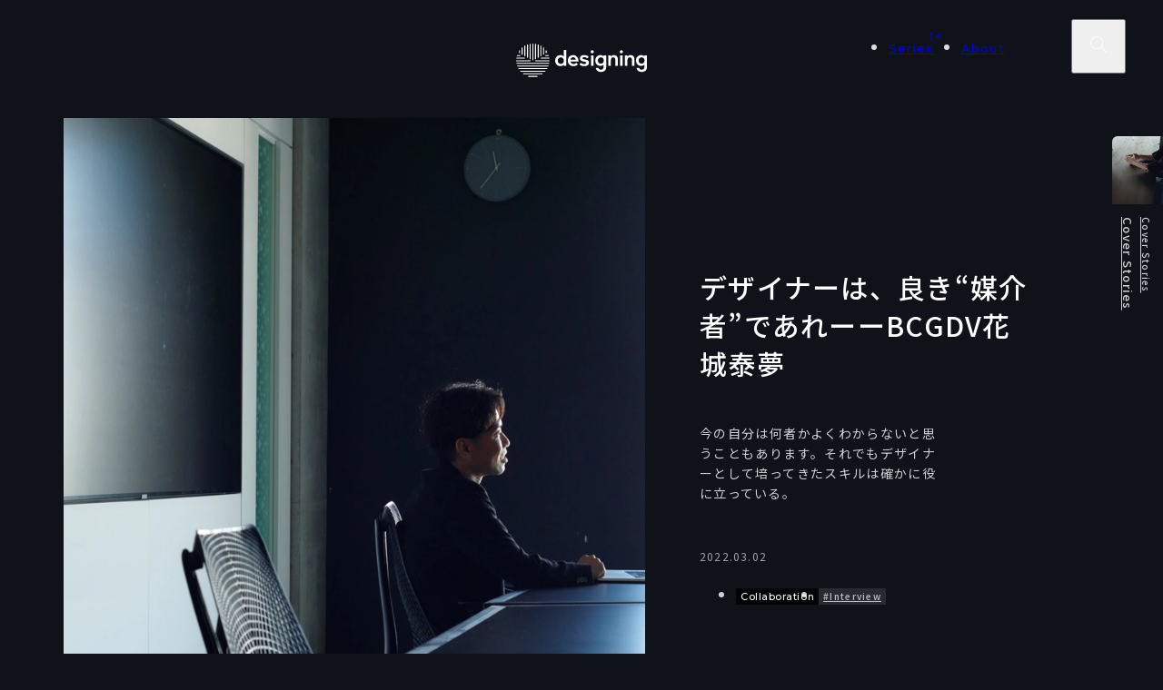

--- FILE ---
content_type: text/html; charset=utf-8
request_url: https://designing.jp/bcgdv-hanashiro
body_size: 36977
content:
<!doctype html>
<html data-n-head-ssr lang="ja" prefix="og: http://ogp.me/ns#" data-n-head="%7B%22lang%22:%7B%22ssr%22:%22ja%22%7D,%22prefix%22:%7B%22ssr%22:%22og:%20http://ogp.me/ns#%22%7D%7D">
  <head>
    <title>デザイナーは、良き“媒介者”であれーーBCGDV花城泰夢｜designing</title><meta data-n-head="ssr" data-hid="charset" charset="utf-8"><meta data-n-head="ssr" name="viewport" content="width=device-width,initial-scale=1"><meta data-n-head="ssr" name="format-detection" content="telephone=no, address=no, email=no"><meta data-n-head="ssr" data-hid="og:locale" property="og:locale" content="ja_JP"><meta data-n-head="ssr" data-hid="og:type" property="og:type" content="website"><meta data-n-head="ssr" data-hid="twitter:card" name="twitter:card" content="summary_large_image"><meta data-n-head="ssr" data-hid="og:url" name="og:url" content="https://designing.jp/bcgdv-hanashiro"><meta data-n-head="ssr" data-hid="og:title" name="og:title" content="デザイナーは、良き“媒介者”であれーーBCGDV花城泰夢"><meta data-n-head="ssr" data-hid="description" name="description" content="BCG Digital Ventures（BCGDV）で、Partner& Director, Experience Designを務める花城泰夢。“越境するキャリア”の先で、コンサルティングファームに自らの居場所を見出した花城は、これまでどんな道を歩いてきたのだろうか。"><meta data-n-head="ssr" data-hid="og:description" name="og:description" content="BCG Digital Ventures（BCGDV）で、Partner& Director, Experience Designを務める花城泰夢。“越境するキャリア”の先で、コンサルティングファームに自らの居場所を見出した花城は、これまでどんな道を歩いてきたのだろうか。"><meta data-n-head="ssr" data-hid="og:image" property="og:image" content="https://images.microcms-assets.io/assets/a06a94b1b30a40c584452b031f182807/e6eb65d8a60d493aae03a922e223bc6f/bcgdv-hanashiro_ogp.jpg"><meta data-n-head="ssr" data-hid="og:site_name" property="og:site_name" content="designing｜デザインビジネスメディア"><link data-n-head="ssr" rel="icon" type="image/x-icon" href="/favicon.ico"><link data-n-head="ssr" data-hid="apple-touch-icon" rel="apple-touch-icon" href="https://designing.jp/apple-touch-icon.png"><link data-n-head="ssr" rel="preconnect" href="https://fonts.googleapis.com"><link data-n-head="ssr" rel="preconnect" href="https://fonts.gstatic.com" crossorigin="crossorigin"><link data-n-head="ssr" rel="stylesheet" href="https://fonts.googleapis.com/css2?family=Gelasio:wght@600&family=Montserrat:wght@500;600;700&family=Noto+Sans+JP:wght@400;500&family=Noto+Serif+JP:wght@500&display=swap"><link data-n-head="ssr" rel="alternate" type="application/atom+xml" href="https://designing.jp/feed.xml" title="Atom"><script data-n-head="ssr">!function(n){if(!window[n]){var o=window[n]=function(){var n=[].slice.call(arguments);return o.x?o.x.apply(0,n):o.q.push(n)};o.q=[],o.i=Date.now(),o.allow=function(){o.o=&quot;allow&quot;},o.deny=function(){o.o=&quot;deny&quot;}}}(&quot;krt&quot;)</script><script data-n-head="ssr" src="https://cdn-edge.karte.io/5c1b215a0e43303510753909121cf18b/edge.js" async></script><script data-n-head="ssr" data-hid="gtm-script">window._gtm_init||(window._gtm_init=1,function(t,e,n,a,o){t[n]=1==t[n]||"yes"==e[n]||1==e[n]||1==e.msDoNotTrack||t[a]&&t[a][o]&&t[a][o]()?1:0}(window,navigator,"doNotTrack","external","msTrackingProtectionEnabled"),function(a,o,i,g,m){a[m]={},a._gtm_inject=function(t){var e,n;a.doNotTrack||a[m][t]||(a[m][t]=1,a[g]=a[g]||[],a[g].push({"gtm.start":(new Date).getTime(),event:"gtm.js"}),e=o.getElementsByTagName(i)[0],(n=o.createElement(i)).async=!0,n.src="https://www.googletagmanager.com/gtm.js?id="+t,e.parentNode.insertBefore(n,e))},a._gtm_inject("GTM-57CKLQD")}(window,document,"script","dataLayer","_gtm_ids"))</script><link rel="preload" href="/_nuxt/9d65ae4.js" as="script"><link rel="preload" href="/_nuxt/3c8f4ec.js" as="script"><link rel="preload" href="/_nuxt/75d9b26.js" as="script"><link rel="preload" href="/_nuxt/48e44d9.js" as="script"><link rel="preload" href="/_nuxt/106feab.js" as="script"><link rel="preload" href="/_nuxt/71ee6cc.js" as="script"><link rel="preload" href="/_nuxt/2c4d0b7.js" as="script"><link rel="preload" href="/_nuxt/90f01c5.js" as="script"><link rel="preload" href="/_nuxt/718a07f.js" as="script"><style data-vue-ssr-id="7ce41bb6:0 5edab76c:0 7dd5318a:0 959f8cec:0 41457b7b:0 77a8941d:0 31670210:0 a8bb60fa:0 7543a9b4:0 bb9dc724:0 ffca6694:0 0f5d4b50:0 1f79f69c:0 83a24668:0 48d22254:0 3fc829a0:0 66c4a922:0 3de5a9b4:0 5e86fa90:0 f3ba2548:0 310a7e92:0 e9c81b50:0 4c9f88dc:0 6cd6785c:0 e28a95b8:0 620aec64:0 6388af6a:0 3f1c1df0:0 db42fa60:0 7648e920:0 6e195cf1:0 49f5e1c3:0 4622b790:0 7a671e68:0 32726bf8:0 563b0d94:0 d349e2a0:0 d653cce0:0 6a608da0:0 348b7f46:0 2df29484:0 bfb0a420:0">@font-face{font-family:icomoon;src:url(/_nuxt/fonts/icomoon.006e195.eot);src:url(/_nuxt/fonts/icomoon.006e195.eot#iefix) format("embedded-opentype"),url(/_nuxt/fonts/icomoon.a3bc569.ttf) format("truetype"),url(/_nuxt/fonts/icomoon.cc07d51.woff) format("woff"),url(/_nuxt/img/icomoon.23f7a06.svg#icomoon) format("svg");font-weight:400;font-style:normal;font-display:block}[class*=" icon-"],[class^=icon-]{font-family:icomoon!important;speak:never;font-style:normal;font-weight:400;font-variant:normal;text-transform:none;line-height:1;-webkit-font-smoothing:antialiased;-moz-osx-font-smoothing:grayscale}.icon-x:before{content:"\e90c"}.icon-share:before{content:"\e912"}.icon-instagram:before{content:"\e911"}.icon-note:before{content:"\e90f"}.icon-anchor1:before{content:"\e910"}.icon-chevron-right:before{content:"\e90e"}.icon-close:before{content:"\e90d"}.icon-arrow-right:before{content:"\e900"}.icon-arrow-left:before{content:"\e901"}.icon-anchor:before{content:"\e902"}.icon-send:before{content:"\e90a"}.icon-blockquote-end:before{content:"\e903"}.icon-blockquote-start:before{content:"\e904"}.icon-facebook:before{content:"\e905"}.icon-hatena:before{content:"\e906"}.icon-load:before{content:"\e907"}.icon-search01:before{content:"\e908"}.icon-search02:before{content:"\e909"}.icon-spotify:before{content:"\e90b"}:where(h1,h2,h3,h4,h5,h6){margin:0}:where(ul,ol,li){list-style-type:none;margin:0;padding:0}:where(p){margin:0}:where(dl){margin:0;padding:0}:where(dd){margin:0}:where(img){vertical-align:top}:where(em){font-style:normal}:where(button){padding:0;border:0;background:0 0;-webkit-appearance:none;-moz-appearance:none;appearance:none;outline:0;cursor:pointer;font-family:inherit;font-size:inherit}:where(a){outline:0;text-decoration:none;color:inherit}:after,:before,:root{--font-ja:"Noto Sans JP",sans-serif;--font-ja-serif:"Noto Serif JP",serif;--font-en:"Montserrat",sans-serif;--font-en-serif:"Gelasio",sans-serif;--color-dark-hex:#000;--color-light-hex:#fff;--color-background-hex:#efefef;--color-dark-rgb:0,0,0;--color-light-rgb:255,255,255;--color-background-rgb:239,239,239;--zindex-loading:200;--zindex-mouse-cursor:110;--zindex-header:100;--zindex-search:90;--ease-in-quart:cubic-bezier(0.895,0.030,0.685,0.220);--ease-out-quart:cubic-bezier(0.165,0.840,0.440,1.000);--ease-in-out-quart:cubic-bezier(0.770,0.000,0.175,1.000);--ease-out-quint:cubic-bezier(0.230,1.000,0.320,1.000);--ease-in-out-quint:cubic-bezier(0.860,0.000,0.070,1.000);--js-scrollbar-width:0}.richEditor{letter-spacing:.03em}.richEditor>h1,.richEditor>h2,.richEditor>h3{font-weight:500}.richEditor>p{line-height:2}.richEditor>p span{background:rgba(var(--color-dark-rgb),.08)!important;font-weight:700;color:inherit!important}.richEditor>p a{transition:opacity .3s linear;text-decoration:underline}.richEditor>ul>li:before{background:rgba(var(--color-dark-rgb),.8)}.richEditor>ul li{padding-left:20px;position:relative}.richEditor>ul li:before{content:"";width:6px;height:6px;border-radius:50%;position:absolute;left:0}.richEditor>ul>li li:before{border:1px solid rgba(var(--color-dark-rgb),.7)}.richEditor>ol>li{counter-increment:ol}.richEditor>ol>li:before{content:counter(ol) "."}.richEditor>ol li{padding-left:25px;position:relative}.richEditor>ol li:before{position:absolute;top:0;left:0;font-size:inherit;line-height:inherit}.richEditor>ol>li li{padding-left:40px;position:relative;counter-increment:ol-nested}.richEditor>ol>li li:before{position:absolute;top:0;left:0;content:counter(ol) "." counter(ol-nested) "."}.richEditor>ol{counter-reset:ol}.richEditor>ol ol{counter-reset:ol-nested}.richEditor[data-type=blockquote]>*+p,.richEditor[data-type=blockquote]>p+ol,.richEditor[data-type=blockquote]>p+ul{margin-top:2em}@media(max-width:767px){.richEditor *+h3{margin-top:60px}.richEditor>h1+*,.richEditor>h2+*,.richEditor>h3+*{margin-top:18px}.richEditor>h1,.richEditor>h2{font-size:20px;line-height:1.5}.richEditor>h3{font-size:18px;line-height:1.56}.richEditor>p{font-size:15px}.richEditor ol,.richEditor ul{font-size:15px;line-height:1.6}.richEditor ol ol,.richEditor ul ul{margin-top:12px}.richEditor :is(ol,ul)+:is(ol,ul){margin-top:44px}.richEditor :is(ol,ul)>li:not(:last-child){margin-bottom:12px}.richEditor>p+ol,.richEditor>p+ul{margin-top:44px}.richEditor>ul li:before{top:9px}}@media(min-width:768px){.richEditor *+h3{margin-top:80px}.richEditor>h1+*,.richEditor>h2+*,.richEditor>h3+*{margin-top:24px}.richEditor>h1,.richEditor>h2{font-size:28px;line-height:1.46}.richEditor>h3{font-size:22px;line-height:1.55}.richEditor>p{font-size:16px}.richEditor ol,.richEditor ul{font-size:16px;line-height:1.63}.richEditor ol ol,.richEditor ul ul{margin-top:16px}.richEditor :is(ol,ul)+:is(ol,ul){margin-top:60px}.richEditor :is(ol,ul)>li:not(:last-child){margin-bottom:16px}.richEditor>p+ol,.richEditor>p+ul{margin-top:54px}.richEditor>ul li:before{top:12px}}@media(hover:hover){.richEditor>p a:hover{opacity:.75}}html{background:var(--js-background-color,var(--color-background-hex));box-sizing:border-box;font-family:var(--font-ja);font-size:16px;transition:background .9s linear}body,html{overscroll-behavior-y:none}body{margin:0;overflow-wrap:break-word;color:rgba(var(--color-dark-rgb),.8);letter-spacing:.08em;-webkit-text-size-adjust:100%}*,:after,:before{box-sizing:inherit}[type=search]::-webkit-search-cancel-button,[type=search]::-webkit-search-decoration{-webkit-appearance:none}.root-leave{opacity:1}.root-leave-to{opacity:0}.root-leave-active{transition:opacity .45s linear .3s}.search-enter,.search-leave-to{opacity:0;filter:blur(10px)}.search-enter-to,.search-leave{opacity:1;filter:blur(0)}.search-enter-active,.search-leave-active{transition:opacity .3s linear}.loader-enter,.loader-leave-to{opacity:0}.loader-enter-to,.loader-leave{opacity:1}.loader-enter-active{transition:opacity .3s linear}.loader-leave-active{transition:opacity .45s linear}.header_1D4I3{display:flex;justify-content:flex-end;width:100vw;position:fixed;top:0;left:0;z-index:var(--zindex-header);pointer-events:none}.header_1D4I3>*{pointer-events:auto}.heading_2c-Um{font-size:0;line-height:1}.list_iJpKg,.navigation_20Vvj{display:flex;align-items:center}.list_iJpKg{transition:color .3s linear}.list_iJpKg>li{position:relative}.link_1GUM3{font-family:var(--font-en);font-weight:500}.link_1GUM3,.link_1GUM3>span{display:inline-flex}.link_1GUM3>span{transition:transform .45s var(--ease-out-quart)}.count_1Rlkq{display:inline-flex;position:absolute;font-family:var(--font-en);font-weight:400}.button__EamI{width:60px;height:60px;font-size:18px;transition:color .3s linear;color:rgba(var(--color-dark-rgb),.8)}.icon_1f-gD{display:inline-flex;width:18px;height:18px;position:relative;overflow:hidden;transition:transform .45s var(--ease-out-quart)}.icon_1f-gD>i{position:absolute;top:0;left:0;line-height:1.1}.header_1D4I3[data-inverted=true] .list_iJpKg{color:rgba(var(--color-light-rgb),.85)}.header_1D4I3[data-inverted=true] .button__EamI{color:rgba(var(--color-light-rgb),.8)}@media(max-width:767px){.header_1D4I3{justify-content:space-between;padding:17px 10px 0 23px}.heading_2c-Um{width:44px}.link_1GUM3{padding:9px;font-size:11px;line-height:1.18}.count_1Rlkq{top:-.25em;right:.25em;font-size:10px;line-height:1.2}}@media(min-width:768px){.header_1D4I3{justify-content:flex-end;padding:21px 41px 0}.heading_2c-Um{width:144px;position:absolute;top:48px;right:0;left:0;margin:auto}.navigation_20Vvj{padding-right:var(--js-scrollbar-width)}.list_iJpKg{margin-right:73px}.list_iJpKg>li:not(:last-child){margin-right:30px}.link_1GUM3{font-size:13px;line-height:1.23}.count_1Rlkq{top:-.5em;right:-.75em;font-size:11px;line-height:1.25}}@media(hover:hover){.button__EamI:hover .icon_1f-gD,.link_1GUM3:hover span{transform:translate3d(1px,2px,0)}}.icon-enter,.icon-leave-to{transform:translate3d(0,100%,0)}.icon-enter-to,.icon-leave{transform:translateZ(0)}.icon-enter-active{transition:transform .6s var(--ease-in-out-quart)}.icon-leave-active{transition:transform .45s var(--ease-out-quart)}.logo_7Wq_1{fill:rgba(var(--color-dark-rgb),.9);transition:fill .3s linear}.logo_7Wq_1[data-inverted=true]{fill:rgba(var(--color-light-rgb),1)}@media(max-width:767px){.vertical_21DVA{display:block}.horizontal_3G6b3{display:none}}@media(min-width:768px){.vertical_21DVA{display:none}.horizontal_3G6b3{display:block}}.search_3bej9{position:fixed;inset:0;z-index:var(--zindex-search);background:rgba(var(--color-background-rgb),1);-webkit-backdrop-filter:blur(10px);backdrop-filter:blur(10px)}@media(max-width:767px){.container_3Yuof{padding:100px 40px 40px}}@media(min-width:768px){.container_3Yuof{width:760px;margin:auto;padding-top:170px}}.form_2oDaF{display:flex;width:100%;padding-bottom:15px;border-bottom:1px solid rgba(var(--color-dark-rgb),.4)}.input_3EKqC{width:100%;padding-right:1em;border:0;outline:0;background:0 0;font-family:inherit;font-weight:700;line-height:1;letter-spacing:.03em}.input_3EKqC::-moz-placeholder{color:rgba(var(--color-dark-rgb),.3);opacity:1}.input_3EKqC:-ms-input-placeholder{color:rgba(var(--color-dark-rgb),.3);opacity:1}.input_3EKqC::placeholder{color:rgba(var(--color-dark-rgb),.3);opacity:1}.button_37frA{flex-shrink:0;font-size:20px;color:rgba(var(--color-dark-rgb),.8);transition:opacity .15s linear}.button_37frA:disabled{opacity:.4}@media(max-width:767px){.input_3EKqC{font-size:28px}.button_37frA,.input_3EKqC{height:45px}.button_37frA{width:45px}}@media(min-width:768px){.input_3EKqC{font-size:36px}.button_37frA,.input_3EKqC{height:50px}.button_37frA{width:50px}}.tags_2VvF8>dt{font-family:var(--font-en);font-size:12px;font-weight:500;line-height:1.5;color:rgba(var(--color-dark-rgb),.5)}.tag_3hzmy{display:inline-flex;font-weight:700}@media(max-width:767px){.tags_2VvF8{margin-top:50px}.tags_2VvF8>dt{margin-bottom:20px}.list_1-NHX>li:not(:last-child){margin-bottom:18px}.tag_3hzmy{font-size:16px;line-height:1.19}}@media(min-width:768px){.tags_2VvF8{margin-top:70px}.tags_2VvF8>dt{margin-bottom:8px}.list_1-NHX{display:flex;flex-wrap:wrap}.list_1-NHX>li{margin-top:16px}.list_1-NHX>li:not(:last-child){margin-right:36px}.tag_3hzmy{font-size:18px;line-height:1.06}}@media(hover:hover){.tag_3hzmy>span{display:inline-flex;transition:transform .45s var(--ease-out-quart)}.tag_3hzmy:hover>span{transform:translate3d(1px,2px,0)}}.preview_YdjSX{padding:.5em;position:fixed;right:20px;bottom:20px;z-index:10000;font-size:20px;font-weight:700;background:#f33;color:#fff}@media(max-width:767px){.featureHeader_2xq7L,.postHeader_1lude{margin-bottom:80px}.snackbar_347Vy{position:fixed;right:0;bottom:30px;left:0;margin:auto;z-index:1}}@media(min-width:768px){.postHeader_1lude{margin-bottom:100px}.featureHeader_2xq7L{margin-bottom:120px}.fixed_1Gj_p{display:flex;flex-direction:column;align-items:flex-end;justify-content:space-between;height:100vh;min-height:700px;padding:150px 0 120px;margin-bottom:-100vh}.snackbar_347Vy{display:none}}.related_2lQ-P{margin-top:100px}@media(max-width:767px){.header_3yzOO{margin-bottom:80px}.fixed_1Ecur{display:none}}@media(min-width:768px){.header_3yzOO{margin-bottom:120px}.fixed_1Ecur{display:flex;flex-direction:column;align-items:flex-end;justify-content:space-between;min-height:700px;padding:150px 0 120px;position:fixed;top:0;right:0;bottom:0;pointer-events:none}.fixed_1Ecur>*{pointer-events:auto}}.share-enter[data-v-cc55be32],.share-leave-to[data-v-cc55be32]{opacity:0}.share-enter-to[data-v-cc55be32],.share-leave[data-v-cc55be32]{opacity:1}.share-enter-active[data-v-cc55be32],.share-leave-active[data-v-cc55be32]{transition:opacity .6s var(--ease-out-quart)}@media(max-width:767px){.scrolling_3Mhdj{transform:translateZ(0)!important}}@media(min-width:768px){.scrolling_3Mhdj[data-active=true]{width:100vw;position:fixed;top:0;left:0;padding-right:var(--js-scrollbar-width)}}.contributor_1OABN:not(:last-child){margin-bottom:20px}.post_1tXan[data-inverted=true]{color:rgba(var(--color-light-rgb),.9)}@media(max-width:767px){.post_1tXan{padding-bottom:50px}.body_2V04J{padding:0 20px 86px}.body_2V04J>:not(:first-child){margin-top:44px}.footer_20M0g{padding:0 20px}}@media(min-width:768px){.body_2V04J{width:640px;margin:auto;padding-bottom:86px}.body_2V04J>:not(:first-child),.body_2V04J>[data-annotation]{margin-top:80px}.footer_20M0g{width:720px;margin:auto}}@media(min-width:1280px){.body_2V04J>[data-annotation]{margin-top:0}.annotation_KRofC{width:180px;height:0;margin-left:-280px}}.seriesHeader_1FzW4{position:relative;z-index:1;background:var(--js-background-color)}.picture_3CHd6{display:block}.landscape_1KzLQ>img{height:100%}.landscape_1KzLQ>img,.portrait_3RiBE>img{width:100%;-o-object-fit:cover;object-fit:cover}.title_zOh5k{font-weight:500;color:rgba(var(--color-dark-rgb),1)}.lead_2J3-p{font-size:14px;line-height:1.64;text-align:justify}.date_3MbSD{display:inline-flex;color:rgba(var(--color-dark-rgb),.6);letter-spacing:.1em}.background_1C8BV{position:absolute;inset:0;z-index:-1;background:var(--js-background-color)}.tags_3S_gq{margin-top:8px}.category_2yTdI{position:absolute;font-family:var(--font-en);font-size:100px;line-height:1;letter-spacing:-.02em;color:rgba(var(--color-light-rgb),1);text-transform:uppercase;mix-blend-mode:difference;pointer-events:none;white-space:nowrap}.category_2yTdI>span{display:inline-flex}.seriesHeader_1FzW4[data-inverted=true]{color:rgba(var(--color-light-rgb),.8)}.seriesHeader_1FzW4[data-inverted=true] .title_zOh5k{color:rgba(var(--color-light-rgb),1)}.seriesHeader_1FzW4[data-inverted=true] .date_3MbSD{color:rgba(var(--color-light-rgb),.6)}@media(max-width:767px){.seriesHeader_1FzW4{padding-top:78px}.picture_3CHd6{position:relative;z-index:1}.portrait_3RiBE{padding-right:50px}.content_1fcUy{padding:24px 30px 0}.title_zOh5k{padding-right:20px;font-size:24px;line-height:1.42}.date_3MbSD,.lead_2J3-p{margin-top:16px}.date_3MbSD{font-size:11px;line-height:1.45}.category_2yTdI{display:block;overflow:hidden;top:-12px;right:0;z-index:0;-ms-writing-mode:tb-rl;writing-mode:vertical-rl;opacity:.1}.category_2yTdI>span{transform:translate3d(16px,0,0)}}@media(min-width:768px){.seriesHeader_1FzW4{display:flex;padding-top:130px}.picture_3CHd6{flex-shrink:0}.landscape_1KzLQ{width:760px;height:100%}.portrait_3RiBE{width:640px;padding-left:70px;box-sizing:content-box}.content_1fcUy{display:flex;flex-direction:column;padding:0 140px 170px 60px;position:relative}.title_zOh5k{padding-top:140px;font-size:30px;line-height:1.4}.lead_2J3-p{padding-right:110px;margin-top:20px}.date_3MbSD{margin-top:36px;font-size:12px;line-height:1.5}.category_2yTdI{display:flex;align-items:flex-end;justify-content:flex-end;padding:11px 0;right:0;bottom:0;z-index:1}.seriesHeader_1FzW4[data-eyecatch=portrait]{align-items:flex-start;padding-bottom:60px}.seriesHeader_1FzW4[data-eyecatch=landscape]{align-items:flex-start}}.tags_1R4JF{display:flex;flex-wrap:wrap;gap:8px;line-height:1}.tag_SK4p9,.type_1My4U{display:inline-flex;align-items:center;height:18px;padding:1px 5px 2px}.type_1My4U{background:rgba(var(--color-dark-rgb),.8);font-family:var(--font-en);font-size:11px;line-height:1.18;letter-spacing:.05em;color:rgba(var(--color-light-rgb),1)}.tag_SK4p9,.type_1My4U{font-weight:500}.tag_SK4p9{background:rgba(var(--color-dark-rgb),.1);font-size:10px;line-height:1.5;color:rgba(var(--color-dark-rgb),.7)}.tags_1R4JF[data-inverted=true]{color:rgba(var(--color-light-rgb),.8)}.tags_1R4JF[data-inverted=true] .tag_SK4p9{background:rgba(var(--color-light-rgb),.1);color:rgba(var(--color-light-rgb),.7)}.wysiwyg_2FZD5[data-inverted=true]>p span{background:rgba(var(--color-dark-rgb),.4)!important}.wysiwyg_2FZD5[data-inverted=true]>ul>li:before{background:rgba(var(--color-light-rgb),.9)}.wysiwyg_2FZD5[data-inverted=true]>ul>li li:before{border:1px solid rgba(var(--color-light-rgb),.8)}@media(max-width:767px){.wysiwyg_2FZD5{padding-right:10px;padding-left:10px}.wysiwyg_2FZD5 h1,.wysiwyg_2FZD5 h2{margin-top:80px}}@media(min-width:768px){.wysiwyg_2FZD5 h1,.wysiwyg_2FZD5 h2{margin-top:110px}}.supplement_2m08n{border:1px solid rgba(var(--color-dark-rgb),.3);line-height:2;letter-spacing:.03em}.supplement_2m08n a{text-decoration:underline}.supplement_2m08n[data-inverted=true]{border-color:rgba(var(--color-light-rgb),.4)}@media(max-width:767px){.supplement_2m08n{padding:24px 30px;font-size:13px}}@media(min-width:768px){.supplement_2m08n{padding:24px 36px;font-size:14px}}.fullsizeImage_WwxOO{display:flex;flex-direction:column;align-items:center}.fullsizeImage_WwxOO>img{max-width:100%;height:auto}.caption_2jFB5{display:block;color:rgba(var(--color-dark-rgb),.6);letter-spacing:.03em;align-self:flex-start}.caption_2jFB5 a{text-decoration:underline}.fullsizeImage_WwxOO[data-inverted=true] .caption_2jFB5{color:rgba(var(--color-light-rgb),.7)}@media(max-width:767px){.fullsizeImage_WwxOO{margin:0 -20px}.caption_2jFB5{margin-top:12px;padding:0 30px;font-size:12px;line-height:1.67}}@media(min-width:768px){.fullsizeImage_WwxOO{margin:0 -40px}.caption_2jFB5{margin-top:18px;padding:0 40px;font-size:13px;line-height:1.62}}@media(hover:hover){.caption_2jFB5 a:hover{text-decoration:none}}.image_3gSgO{display:flex;align-items:center;justify-content:center}@media(max-width:767px){.image_3gSgO{width:100%}.image_3gSgO img{width:100%;height:auto}}@media(min-width:768px){.image_3gSgO{width:150px;height:150px;flex-shrink:0;overflow:hidden}.image_3gSgO img{width:auto;height:100%;-o-object-fit:cover;object-fit:cover}}.site_3dC4z{display:block;background:rgba(var(--color-light-rgb),.9);box-shadow:0 0 15px 0 rgba(var(--color-dark-rgb),.05);border-radius:6px;overflow:hidden;color:rgba(var(--color-dark-rgb),.8)}.content_1Mz0t{display:flex;align-items:center}.description_2oACJ{letter-spacing:.03em}.title_2oMh0{font-size:16px;font-weight:700;line-height:2}.price_3Zsac{padding-top:5px;font-size:14px;font-weight:500;line-height:1.5}.url_G9skp{padding-top:6px;font-size:10px;line-height:2.1}.button_2vIRm{display:flex;align-items:center;justify-content:center;padding:14px;position:relative;overflow:hidden;background:rgba(var(--color-dark-rgb),.75);font-weight:500;color:rgba(var(--color-light-rgb),1);letter-spacing:.03em}@media(max-width:767px){.content_1Mz0t{flex-direction:column}.description_2oACJ{width:100%;padding:20px 30px}.title_2oMh0{font-size:15px;line-height:1.53}.price_3Zsac{padding-top:9px;font-size:12px}.button_2vIRm{font-size:13px}}@media(min-width:768px){.description_2oACJ{flex:1;padding:24px 44px 24px 24px}.title_2oMh0{font-size:16px;line-height:2}.price_3Zsac{padding-top:5px;font-size:14px}.label_I6OhJ{display:inline-flex;position:relative;z-index:1}.effect_2Ndgu{width:120%;height:200%;top:140%;left:-20%;background:rgba(var(--color-dark-rgb),.5);transform:rotate(6deg)}.button_2vIRm{font-size:14px}}@media(hover:hover){.site_3dC4z:hover .effect_2Ndgu{transform:scale(3)}}@media(min-width:768px){:where(.effect_34xnD){width:100%;height:100%;position:absolute;top:0;left:0;z-index:0;border-radius:50%;transition:transform .6s var(--ease-in-out-quart)}}.breadcrumb_2_Nwt{display:flex;padding-bottom:7px;border-bottom:3px solid rgba(var(--color-dark-rgb),.1)}.breadcrumb_2_Nwt>li{display:flex;align-items:center;justify-content:flex-end;flex-direction:row-reverse;flex-shrink:0}.breadcrumb_2_Nwt>li:before{margin-left:8px;font-size:8px;color:rgba(var(--color-dark-rgb),.4)}.breadcrumb_2_Nwt>li:last-child{flex:1;overflow:hidden}.breadcrumb_2_Nwt>li:not(:last-child){margin-right:8px}.item_h6JG1{display:block;font-size:11px;line-height:2.27;color:rgba(var(--color-dark-rgb),.6)}.current_2Q98x{overflow:hidden;white-space:nowrap;text-overflow:ellipsis}.breadcrumb_2_Nwt[data-inverted=true]{border-bottom-color:rgba(var(--color-light-rgb),.1)}.breadcrumb_2_Nwt[data-inverted=true]>li:before{color:rgba(var(--color-light-rgb),.4)}.breadcrumb_2_Nwt[data-inverted=true] .item_h6JG1{color:rgba(var(--color-light-rgb),.6)}.articleDescription_3WyxQ>dt{font-family:var(--font-en);font-size:14px;font-weight:700;line-height:1.21;color:rgba(var(--color-dark-rgb),.75);letter-spacing:0}.articleDescription_3WyxQ[data-inverted=true]>dt{color:rgba(var(--color-light-rgb),.75)}@media(max-width:767px){.articleDescription_3WyxQ{padding:24px 8px 6px}.articleDescription_3WyxQ>dt{margin-bottom:12px}}@media(min-width:768px){.articleDescription_3WyxQ{display:flex;padding:36px 40px}.articleDescription_3WyxQ>dt{width:85px;padding-top:.25em;padding-right:1em;flex-shrink:0}.articleDescription_3WyxQ>dd{flex:1}}.contributor_2xk4y{display:flex;padding-bottom:20px;border-bottom:1px solid rgba(var(--color-dark-rgb),.1)}.contributor_2xk4y span{color:inherit!important}.thumbnail_ooq8P{width:60px;height:60px;flex-shrink:0;margin-right:16px;border-radius:50%;background:url(/_nuxt/img/noimg.fdcabc2.png) 50% 50%/cover no-repeat;overflow:hidden}.thumbnail_ooq8P>img{width:100%;height:100%;-o-object-fit:cover;object-fit:cover}.text_bARj2{padding-top:5px;flex:1}.description_2y7xZ{letter-spacing:.03em}.description_2y7xZ>dt{margin-bottom:3px;color:rgba(var(--color-dark-rgb),.7)}.links_oUyZR{display:flex;gap:18px;margin-top:18px;font-size:16px}.button_1vQ5v{display:flex;align-items:center;justify-content:space-between;padding-right:20px;cursor:pointer}.mark_3Q92k{width:16px;height:16px;position:relative}.mark_3Q92k:after,.mark_3Q92k:before{content:"";position:absolute;inset:0;margin:auto;background:rgba(var(--color-dark-rgb),.7)}.mark_3Q92k:before{width:2px;transform-origin:50% 100%;transition:transform .45s var(--ease-out-quart)}.mark_3Q92k:after{height:2px}.mark_3Q92k.minus_1tnik:before{transform-origin:50% 0;transform:scale(0)}.profile_1LXAv{margin-top:8px;overflow:hidden;word-break:break-all;letter-spacing:.03em;transform:translateZ(0);transition:opacity .45s linear,height .45s var(--ease-out-quint)}.content_3k9KC a{text-decoration:underline}.contributor_2xk4y[data-inverted=true]{border-bottom-color:rgba(var(--color-light-rgb),.1);color:rgba(var(--color-light-rgb),.8)}.contributor_2xk4y[data-inverted=true] .description_2y7xZ>dt{color:rgba(var(--color-light-rgb),.7)}.contributor_2xk4y[data-inverted=true] .mark_3Q92k:after,.contributor_2xk4y[data-inverted=true] .mark_3Q92k:before{background:rgba(var(--color-light-rgb),.7)}@media(max-width:767px){.description_2y7xZ>dt{font-size:11px;line-height:1.82}.description_2y7xZ>dd{font-size:14px;line-height:1.5}.button_1vQ5v{padding-right:8px}.profile_1LXAv{font-size:12px;line-height:1.67}}@media(min-width:768px){.description_2y7xZ>dt{font-size:12px;line-height:1.75}.description_2y7xZ>dd{font-size:15px;line-height:1.4}.button_1vQ5v{padding-right:20px}.profile_1LXAv{font-size:13px;line-height:1.62}}@media(hover:hover){.content_3k9KC a:hover{text-decoration:none}}.relatedTags_GlSq6{display:flex;flex-wrap:wrap;margin-top:-10px}.relatedTags_GlSq6>li{padding-top:10px}.relatedTags_GlSq6>li:not(:last-child){margin-right:10px}.tag_s6RSL{display:inline-flex;padding:5px 12px 6px;border:1px solid rgba(var(--color-dark-rgb),.2);border-radius:15px;font-size:12px;line-height:1.5;color:rgba(var(--color-dark-rgb),.7);transition:background-color .45s var(--ease-out-quint),color .45s var(--ease-out-quint)}.relatedTags_GlSq6[data-inverted=true] .tag_s6RSL{border-color:rgba(var(--color-light-rgb),.2);color:rgba(var(--color-light-rgb),.7)}@media(hover:hover){.relatedTags_GlSq6:not([data-inverted=true]) .tag_s6RSL:hover{background-color:rgba(var(--color-dark-rgb),.75);color:rgba(var(--color-lightk-rgb),.85)}.relatedTags_GlSq6[data-inverted=true] .tag_s6RSL:hover{background-color:rgba(var(--color-light-rgb),.85);color:rgba(var(--color-dark-rgb),.85)}}.share_uFeS0>li{position:relative}.share_uFeS0 .item_25UwI{color:inherit}.horizontal_2ujxu{display:flex;font-size:22px;color:rgba(var(--color-dark-rgb),.7)}.horizontal_2ujxu>li:not(:last-child){margin-right:24px}.vertical_3AWgq{display:flex;flex-direction:column;align-items:center;width:56px;font-size:19px;color:rgba(var(--color-dark-rgb),.5)}.vertical_3AWgq .item_25UwI{display:block;padding:9px;color:inherit}.snackbar_UPE23{z-index:1;margin:auto}.horizontal_2ujxu[data-inverted=true]{color:rgba(var(--color-light-rgb),.8)}.vertical_3AWgq[data-inverted=true]{color:rgba(var(--color-light-rgb),.6)}@media(max-width:767px){.snackbar_UPE23{display:none!important}}@media(min-width:768px){.snackbar_UPE23{position:absolute;top:0}.horizontal_2ujxu .snackbar_UPE23{left:calc(100% + 10px)}.vertical_3AWgq .snackbar_UPE23{top:3px;right:100%}}@media(hover:hover){.item_25UwI:before{display:inline-flex;transition:transform .45s var(--ease-out-quart)}.item_25UwI:hover:before{transform:translate3d(1px,2px,0)}}.snackbar-enter,.snackbar-leave-to{opacity:0}.snackbar-enter-to,.snackbar-leave{opacity:1}.snackbar-enter-active{transition:opacity .45s var(--ease-out-quart)}.snackbar-leave-active{transition:opacity .45s var(--ease-out-quart) 2s}.slider[data-v-0edc4dd2]{margin:auto}.slider[data-v-0edc4dd2] .agile__list{overflow:visible!important}.slider[data-v-0edc4dd2] .agile__slides{align-items:flex-start}.slider[data-v-0edc4dd2] .agile__actions{width:100%;position:absolute;top:calc(100% + 24px);left:0}.slider[data-v-0edc4dd2] .agile__nav-button{font-size:20px;color:rgba(var(--color-dark-rgb),1)}.slider[data-v-0edc4dd2] .agile__nav-button[disabled]{pointer-events:none;opacity:.3}.slider[data-inverted=true][data-v-0edc4dd2] .agile__nav-button{color:rgba(var(--color-light-rgb),1)}@media(max-width:767px){.slider[data-v-0edc4dd2]{width:78.6666666667vw}.slider[data-v-0edc4dd2] .agile__slides>div{padding-right:10px;padding-left:10px}}@media(min-width:768px){.slider[data-v-0edc4dd2]{width:1000px}.slider[data-v-0edc4dd2] .agile__slides>div{width:33%;padding-right:30px;flex-grow:0}}@media(hover:hover){.slider[data-v-0edc4dd2] .agile__nav-button--next i,.slider[data-v-0edc4dd2] .agile__nav-button--prev i{display:inline-flex;transition:transform .6s var(--ease-out-quart)}.slider[data-v-0edc4dd2] .agile__nav-button--prev:hover i{transform:translate3d(-6px,0,0)}.slider[data-v-0edc4dd2] .agile__nav-button--next:hover i{transform:translate3d(6px,0,0)}}.header_1n2N-{display:flex;align-items:center;justify-content:space-between}.heading_3n46O{font-family:var(--font-en);font-weight:700;color:rgba(var(--color-dark-rgb),.75);letter-spacing:0}.aside_2Owx2[data-inverted=true] .heading_3n46O{color:rgba(var(--color-light-rgb),.75)}@media(max-width:767px){.aside_2Owx2{overflow:hidden}.header_1n2N-{margin-bottom:17px;padding-right:20px;padding-left:20px}.heading_3n46O{font-size:24px;line-height:1.21}}@media(min-width:768px){.aside_2Owx2{padding-bottom:93px}.header_1n2N-{width:1000px;margin-right:auto;margin-bottom:30px;margin-left:auto}.heading_3n46O{font-size:32px;line-height:1.22}}.agile{position:relative}.agile--ssr .agile__slides--cloned{display:none}.agile--ssr .agile__slides>*{overflow:hidden;width:0}.agile--ssr .agile__slides>:first-child{width:100%}.agile--rtl .agile__actions,.agile--rtl .agile__dots,.agile--rtl .agile__slides,.agile--rtl .agile__track{flex-direction:row-reverse}.agile :active,.agile :focus,.agile:active,.agile:focus{outline:0}.agile__list{display:block;overflow:hidden;position:relative;width:100%}.agile__track{display:flex;flex-direction:row;flex-wrap:nowrap}.agile__actions{display:flex;justify-content:space-between}.agile--no-nav-buttons .agile__actions{justify-content:center}.agile__slides{align-items:center;display:flex;flex-direction:row;flex-grow:1;flex-shrink:unset;flex-wrap:nowrap;justify-content:flex-start}.agile--disabled .agile__slides{display:block;width:100%}.agile__slide{display:block;flex-grow:1;flex-shrink:0}.agile__slide,.agile__slide *{-webkit-user-drag:none}.agile--fade .agile__slide{opacity:0;position:relative;z-index:0}.agile--fade .agile__slide--active{opacity:1;z-index:2}.agile--fade .agile__slide--expiring{opacity:1;transition-duration:0s;z-index:1}.agile__nav-button[disabled]{cursor:default}.agile__dots{align-items:center;display:flex;list-style:none;padding:0;white-space:nowrap}.agile__dot button{cursor:pointer;display:block;font-size:0;line-height:0}.postItem_1-caM{display:block}.thumbnail_3nX-M{display:flex;align-items:center;justify-content:center;position:relative;aspect-ratio:300/226}.thumbnail_3nX-M>img{display:block;width:100%;height:100%;-o-object-fit:cover;object-fit:cover}.type_xlMJy{display:inline-flex;background:rgba(var(--color-dark-rgb),.8);position:absolute;left:0;bottom:0;z-index:1;font-family:var(--font-en);font-size:11px;color:rgba(var(--color-light-rgb),1);letter-spacing:.05em}.title_3bfzz,.type_xlMJy{font-weight:500}.title_3bfzz{margin-top:13px;font-size:16px}.date_NrQFz,.title_3bfzz{line-height:1.5}.date_NrQFz{display:inline-flex;margin-top:10px;font-size:10px;letter-spacing:.1em;color:rgba(var(--color-dark-rgb),.6)}[data-inverted=true] .postItem_1-caM .title_3bfzz{color:rgba(var(--color-light-rgb),.8)}[data-inverted=true] .postItem_1-caM .date_NrQFz{color:rgba(var(--color-light-rgb),.6)}@media(max-width:767px){@supports not (aspect-ratio:1/1){.thumbnail_3nX-M{height:59.2vw}}.type_xlMJy{padding:2px 5px 1px;line-height:1.2}}@media(min-width:768px){@supports not (aspect-ratio:1/1){.thumbnail_3nX-M{height:226px}}.type_xlMJy{padding:2px 5px 0;line-height:1.25}}@media(hover:hover){.thumbnail_3nX-M{overflow:hidden}.thumbnail_3nX-M>img{transition:transform 1.2s var(--ease-out-quint);transform:rotate(.0001deg)}.postItem_1-caM:hover .thumbnail_3nX-M>img{transform:scale(1.03) rotate(.0001deg)}}.list_RVLfx{font-size:11px;color:rgba(var(--color-dark-rgb),.7);line-height:2.36}.media_2-njD,.row_mMOzg{display:flex;align-items:center}.media_2-njD{margin-right:22px}.media_2-njD>li:not(:last-child){margin-right:16px}.medium_DMjAJ{display:block;font-size:20px}.copyright_26Rji{display:block;font-size:11px;line-height:1.18}.footer_3EBnc[data-inverted=true]{color:rgba(var(--color-light-rgb),.85)}.footer_3EBnc[data-inverted=true] .list_RVLfx{color:inherit}@media(max-width:767px){.footer_3EBnc{padding:50px 0}.newsLetter_3oXQW{margin-bottom:50px}.row_mMOzg{margin-top:20px}.media_2-njD{flex:1}}@media(min-width:768px){.footer_3EBnc{padding:70px 0}.container_34fbg{display:flex;justify-content:space-between}.row_mMOzg{margin-top:45px}}@media(hover:hover){.medium_DMjAJ:before{display:inline-flex;transition:transform .45s var(--ease-out-quart)}.medium_DMjAJ:hover:before{transform:translate3d(1px,2px,0)}}@media(max-width:767px){:where(.container_Lxe5z){padding:0 40px}}@media(min-width:768px){:where(.container_Lxe5z){width:1000px;margin-right:auto;margin-left:auto}}.newsLetter_3U1jt{--color-base-rgb:0,0,0;--color-inverted-rgb:255,255,255}.newsLetter_3U1jt[data-inverted=true]{--color-base-rgb:255,255,255;--color-inverted-rgb:0,0,0}.heading_1TLpC{margin-bottom:16px;font-family:var(--font-en);font-size:24px;font-weight:700;line-height:1.32;letter-spacing:normal}.lead_210tG{font-size:12px;line-height:1.67}.form_1MPrG{display:flex;padding-bottom:12px;border-bottom:1px solid rgba(var(--color-base-rgb),.4)}.input_2_L2c{width:100%;flex:1;border:0;background:0 0;outline:0;box-shadow:none;font-size:16px;font-weight:700;line-height:1.19;letter-spacing:inherit}.input_2_L2c::-moz-placeholder{color:rgba(var(--color-base-rgb),.5);opacity:1}.input_2_L2c:-ms-input-placeholder{color:rgba(var(--color-base-rgb),.5);opacity:1}.input_2_L2c::placeholder{color:rgba(var(--color-base-rgb),.5);opacity:1}.button_2vN7k{display:block;width:60px;height:60px;flex-shrink:0;background:rgba(var(--color-base-rgb),.75);overflow:hidden;outline:0;font-size:24px;color:rgba(var(--color-inverted-rgb),1)}@media(max-width:767px){.lead_210tG{margin-bottom:20px}.form_1MPrG{padding-bottom:10px}.input_2_L2c{padding-top:12px}.button_2vN7k,.input_2_L2c{height:50px}.button_2vN7k{width:50px}.icon_14DsK{display:none}}@media(min-width:768px){.newsLetter_3U1jt{width:500px}.lead_210tG{margin-bottom:15px;padding-right:140px}.form_1MPrG{padding-bottom:12px}.input_2_L2c{padding-top:10px}.button_2vN7k,.input_2_L2c{height:60px}.button_2vN7k{width:60px;box-shadow:0 0 0 rgba(var(--color-base-rgb),.15)}.button_2vN7k:before{position:relative;z-index:1}}@media(hover:hover){.icon_14DsK{display:flex;align-items:center;justify-content:center;inset:0;transform:translate3d(-50px,50px,0) scale(1.2)}.icon_14DsK,.layer_3nUI1{position:absolute;transition:transform .6s var(--ease-in-out-quart)}.layer_3nUI1{width:120%;height:100%;top:100%;right:75%;z-index:0;border-radius:50%;background:rgba(var(--color-inverted-rgb),1);transform-origin:0 100%}.button_2vN7k{position:relative;transition:box-shadow .6s linear,color .45s linear}.button_2vN7k:before{display:inline-flex;transition:transform .75s var(--ease-in-out-quart)}.button_2vN7k:hover{box-shadow:0 0 20px rgba(var(--color-base-rgb),.15);color:rgba(var(--color-base-rgb),.75)}.button_2vN7k:hover:before{transform:translate3d(36px,-36px,0) scale(.6)}.button_2vN7k:hover .icon_14DsK{transform:translateZ(0) scale(1);transition-delay:75ms}.button_2vN7k:hover .layer_3nUI1{transition:transform .6s var(--ease-in-out-quart);transform:scale(3)}}.seriesTitle_1GTSx,.thumbnail_27Ihh{display:block;width:56px}.thumbnail_27Ihh{height:75px;-o-object-fit:cover;object-fit:cover;border-radius:6px 0 0 0}.title_2unmm{display:flex;flex-direction:column;justify-content:center;height:56px;padding-left:14px;white-space:nowrap;font-size:10px;font-weight:500;line-height:1.5;transform-origin:100% 0;transform:rotate(90deg) translate3d(100%,0,0)}.title_2unmm:after{display:block;content:attr(title);margin-top:6px;font-size:13px;line-height:1.08}.seriesTitle_1GTSx[data-inverted=true]{color:rgba(var(--color-light-rgb),.8)}.shareBar_3gJkC{height:80px;position:fixed;right:0;bottom:100px;z-index:1}.wrapper_I2U6c{padding:10px 0 10px 10px;pointer-events:none;transition:-webkit-clip-path .6s var(--ease-in-out-quint);transition:clip-path .6s var(--ease-in-out-quint);transition:clip-path .6s var(--ease-in-out-quint),-webkit-clip-path .6s var(--ease-in-out-quint);-webkit-clip-path:inset(0 0 0 100%);clip-path:inset(0 0 0 100%)}.inner_RvzdN{display:flex;align-items:center;height:70px;padding:0 15px 0 30px;border-radius:35px 0 0 35px;box-shadow:0 0 12px 0 rgba(0,0,0,.08)}.button_r_DW8,.inner_RvzdN{background:#fff}.button_r_DW8{display:inline-flex;width:50px;height:50px;border-radius:50%}.close_3WAst{margin-left:28px}.open_gFqZA{display:flex;align-items:center;justify-content:center;box-shadow:0 0 12px 0 rgba(0,0,0,.07);position:absolute;top:20px;right:15px;font-size:13px;color:rgba(var(--color-dark-rgb),.7);transition:opacity .3s linear}.shareBar_3gJkC[data-open=true] .wrapper_I2U6c{-webkit-clip-path:inset(0);clip-path:inset(0);pointer-events:auto}.shareBar_3gJkC[data-open=true] .open_gFqZA{opacity:0;pointer-events:none}@media(min-width:768px){.shareBar_3gJkC{display:none}}.loading_SPe_R{display:flex;align-items:center;justify-content:center;position:fixed;inset:0;z-index:var(--zindex-loading);background:var(--color-background-hex)}.container_3_YOV{width:90px;height:auto;position:relative}.container_3_YOV svg g line{fill:none;stroke:#171717;stroke-linecap:round;stroke-miterlimit:10;stroke-dashoffset:240;stroke-dasharray:80;stroke-width:2.5}.container_3_YOV svg #spread_VY2oJ line{transform-origin:center}.background_C05Ej{opacity:.06;position:absolute;top:0;left:0;z-index:1}.input01_24vrN{-webkit-animation:wave_2ovrO 2.8s ease-in .32s infinite;animation:wave_2ovrO 2.8s ease-in .32s infinite}.input02_2GBWL{-webkit-animation:wave_2ovrO 2.8s ease-in .18s infinite;animation:wave_2ovrO 2.8s ease-in .18s infinite}.input03_1DNew{-webkit-animation:wave_2ovrO 2.8s ease-in .1s infinite;animation:wave_2ovrO 2.8s ease-in .1s infinite}.input04_2-a3e{-webkit-animation:wave_2ovrO 2.8s ease-in .04s infinite;animation:wave_2ovrO 2.8s ease-in .04s infinite}.input05_2jUhL{-webkit-animation:wave_2ovrO 2.8s ease-in .02s infinite;animation:wave_2ovrO 2.8s ease-in .02s infinite}.input06_1yHOT{-webkit-animation:wave_2ovrO 2.8s ease-in infinite;animation:wave_2ovrO 2.8s ease-in infinite}.spread01_2zS9Y{-webkit-animation:wave_2ovrO 2.8s ease-in .34s infinite;animation:wave_2ovrO 2.8s ease-in .34s infinite}.spread02_hD5Cf{-webkit-animation:wave_2ovrO 2.8s ease-in .18s infinite;animation:wave_2ovrO 2.8s ease-in .18s infinite}.spread03_1QcyS{-webkit-animation:wave_2ovrO 2.8s ease-in .03s infinite;animation:wave_2ovrO 2.8s ease-in .03s infinite}.spread04_2nZjV{-webkit-animation:wave_2ovrO 2.8s ease-in infinite;animation:wave_2ovrO 2.8s ease-in infinite}.spread05_23f60{-webkit-animation:wave_2ovrO 2.8s ease-in .02s infinite;animation:wave_2ovrO 2.8s ease-in .02s infinite}.spread06_3M-MG{-webkit-animation:wave_2ovrO 2.8s ease-in .08s infinite;animation:wave_2ovrO 2.8s ease-in .08s infinite}.spread07_3E_zQ{-webkit-animation:wave_2ovrO 2.8s ease-in .13s infinite;animation:wave_2ovrO 2.8s ease-in .13s infinite}.spread08_1o6gk{-webkit-animation:wave_2ovrO 2.8s ease-in .18s infinite;animation:wave_2ovrO 2.8s ease-in .18s infinite}.spread09_1him7{-webkit-animation:wave_2ovrO 2.8s ease-in .28s infinite;animation:wave_2ovrO 2.8s ease-in .28s infinite}@-webkit-keyframes wave_2ovrO{0%{stroke-dashoffset:240}25%{stroke-dashoffset:160}50%{stroke-dashoffset:160}78%{stroke-dashoffset:80}to{stroke-dashoffset:80}}@keyframes wave_2ovrO{0%{stroke-dashoffset:240}25%{stroke-dashoffset:160}50%{stroke-dashoffset:160}78%{stroke-dashoffset:80}to{stroke-dashoffset:80}}@media(max-width:767px){.mouseCursor_2HxRj{display:none}}@media(min-width:768px){.mouseCursor_2HxRj{--x:0;--y:0;display:flex;align-items:center;justify-content:center;width:1px;height:1px;position:fixed;z-index:var(--zindex-mouse-cursor);pointer-events:none;mix-blend-mode:difference;transform:translate3d(var(--x),var(--y),0)}.container_3LMRa{width:100px;height:100px;flex-shrink:0;position:relative;transform:translate3d(-1px,-1px,0)}.cursor_1Brg2{position:absolute;inset:0;margin:auto;transition:transform .45s var(--ease-out-quint),opacity .3s var(--ease-out-quint)}.cursor_1Brg2[aria-hidden=true]{transform:scale(0);opacity:0}.circle_3m9OZ{width:10px;height:10px;border-radius:50%;background:rgba(var(--color-light-rgb),1);transition:transform .45s ease-out}.arrow_3fbaU{color:rgba(var(--color-dark-rgb),1)}.arrow_3fbaU,.left_2Omp1,.right_3TD9A{display:flex;align-items:center;justify-content:center;width:50px;height:50px;border-radius:50%;background:rgba(var(--color-light-rgb),1);font-size:20px;top:-10px}.left_2Omp1,.right_3TD9A{color:rgba(var(--color-dark-rgb),.9)}.hover_wtB8u{transform:scale(3.2)}}</style><link rel="preload" href="/_nuxt/static/1768801965/bcgdv-hanashiro/state.js" as="script"><link rel="preload" href="/_nuxt/static/1768801965/bcgdv-hanashiro/payload.js" as="script"><link rel="preload" href="/_nuxt/static/1768801965/manifest.js" as="script">
  </head>
  <body>
    <noscript data-n-head="ssr" data-hid="gtm-noscript" data-pbody="true"><iframe src="https://www.googletagmanager.com/ns.html?id=GTM-57CKLQD&" height="0" width="0" style="display:none;visibility:hidden" title="gtm"></iframe></noscript><div data-server-rendered="true" id="__nuxt"><div id="__layout"><div><header data-fetch-key="0" class="header_1D4I3"><h1 class="heading_2c-Um"><a href="/" aria-label="designing" class="nuxt-link-active"><div><svg width="44" height="64" viewBox="0 0 44 64" fill="none" xmlns="http://www.w3.org/2000/svg" class="logo_7Wq_1 vertical_21DVA"><path d="M4.08863 60.1778V59.6942C3.66444 60.1094 3.09594 60.3389 2.50608 60.3328C1.07124 60.3328 0.00830078 59.1678 0.00830078 57.6367C0.00830078 56.1056 1.06333 54.9405 2.50608 54.9405C3.09594 54.9345 3.66444 55.1639 4.08863 55.5792V52.4074H5.32037V60.1778H4.08863ZM4.18622 57.6367C4.18622 56.7201 3.56902 56.0334 2.71181 56.0334C1.80976 56.0334 1.24268 56.7816 1.24268 57.6367C1.24268 58.4917 1.80976 59.2399 2.71181 59.2399C3.56902 59.2426 4.18622 58.5532 4.18622 57.6367Z"></path> <path d="M8.75401 59.2773C9.0125 59.2876 9.27003 59.2397 9.50809 59.1372C9.74614 59.0346 9.95882 58.8799 10.1308 58.6841L10.9221 59.4323C10.6479 59.7341 10.3115 59.9712 9.93689 60.1268C9.56225 60.2824 9.15843 60.3527 8.75401 60.3328C8.39801 60.3487 8.0426 60.2902 7.70987 60.161C7.37714 60.0318 7.07421 59.8346 6.8199 59.5817C6.56559 59.3289 6.36535 59.0257 6.23163 58.6911C6.0979 58.3565 6.03355 57.9976 6.04258 57.6367C6.04258 56.1109 7.1319 54.9406 8.61158 54.9406C10.0913 54.9406 11.2808 56.1697 11.1727 58.0722H7.32972C7.39392 58.4105 7.57213 58.7156 7.83386 58.9354C8.09559 59.1552 8.42458 59.2761 8.76456 59.2773H8.75401ZM7.32972 57.153H9.88816C9.85648 56.8307 9.70889 56.5314 9.47349 56.3121C9.23809 56.0928 8.93131 55.9689 8.61158 55.964C8.29194 55.9711 7.98574 56.0956 7.74994 56.3143C7.51414 56.533 7.36481 56.8311 7.32972 57.153Z"></path> <path d="M15.5618 56.573C15.1093 56.208 14.5566 55.9934 13.9792 55.9585C13.3937 55.9585 13.0904 56.1722 13.0904 56.4929C13.0904 57.4361 16.2317 56.5704 16.2317 58.6305C16.2317 59.7608 15.3007 60.3246 13.9766 60.3246C13.1589 60.3531 12.3571 60.0903 11.7109 59.5818L12.2174 58.6626C12.714 59.0709 13.3343 59.2936 13.974 59.2932C14.5912 59.2932 14.9631 59.042 14.9631 58.7241C14.9631 57.7434 11.8982 58.6118 11.8982 56.5383C11.8982 55.571 12.6631 54.9351 13.9845 54.9351C14.7391 54.9399 15.4701 55.2015 16.0603 55.6779L15.5618 56.573Z"></path> <path d="M17.0467 53.3371C17.0451 53.19 17.0867 53.0457 17.1662 52.9225C17.2457 52.7994 17.3595 52.7029 17.4932 52.6454C17.6269 52.5878 17.7744 52.5718 17.9171 52.5994C18.0598 52.6269 18.1912 52.6967 18.2946 52.8C18.3981 52.9033 18.4689 53.0354 18.4981 53.1796C18.5274 53.3237 18.5137 53.4734 18.4588 53.6096C18.404 53.7459 18.3104 53.8625 18.19 53.9448C18.0696 54.0271 17.9278 54.0714 17.7826 54.0719C17.6855 54.0772 17.5883 54.0619 17.4974 54.027C17.4064 53.992 17.3237 53.9383 17.2544 53.8691C17.1852 53.8 17.1309 53.7169 17.0952 53.6253C17.0594 53.5337 17.0429 53.4355 17.0467 53.3371ZM18.4077 55.0953V60.1723H17.1733V55.0953H18.4077Z"></path> <path d="M24.4584 60.8354C24.4584 62.5402 23.2082 63.1307 21.9685 63.1307C20.7289 63.1307 19.5947 62.4921 19.4734 61.148H20.7078C20.7922 61.7893 21.3962 62.0565 21.9685 62.0565C22.5409 62.0565 23.224 61.7893 23.224 60.8247V59.6303C22.8031 60.0221 22.2499 60.2354 21.6784 60.2262C20.2726 60.2262 19.2307 59.0852 19.2307 57.5862C19.2307 56.0871 20.2726 54.9408 21.6784 54.9408C22.2488 54.9322 22.8012 55.1433 23.224 55.5313V55.0958H24.4584V60.8354ZM23.3321 57.5862C23.3321 56.6964 22.7361 56.0337 21.9026 56.0337C21.0243 56.0337 20.473 56.7551 20.473 57.5862C20.473 58.4172 21.0243 59.1333 21.9026 59.1333C22.7361 59.1333 23.3321 58.4626 23.3321 57.5862Z"></path> <path d="M26.7135 55.6007C26.8986 55.3849 27.1289 55.2136 27.3877 55.0994C27.6464 54.9853 27.927 54.931 28.209 54.9407C29.2456 54.9407 30.087 55.5766 30.087 57.0783V60.1779H28.8552V57.3936C28.8552 56.4798 28.5335 56.0442 27.8002 56.0442C27.212 56.0442 26.7214 56.4798 26.7214 57.3936V60.1913H25.4871V55.1144H26.7214L26.7135 55.6007Z"></path> <path d="M30.9993 53.3374C30.9972 53.1896 31.0386 53.0444 31.1182 52.9204C31.1977 52.7964 31.3119 52.6992 31.4462 52.6411C31.5805 52.583 31.7288 52.5667 31.8722 52.5943C32.0156 52.6218 32.1477 52.692 32.2517 52.7958C32.3557 52.8996 32.4268 53.0324 32.4561 53.1773C32.4853 53.3222 32.4714 53.4727 32.416 53.6095C32.3606 53.7464 32.2663 53.8634 32.1451 53.9458C32.0239 54.0282 31.8812 54.0722 31.7352 54.0723C31.6381 54.0775 31.541 54.0622 31.45 54.0273C31.3591 53.9924 31.2763 53.9386 31.2071 53.8695C31.1378 53.8003 31.0836 53.7173 31.0478 53.6257C31.012 53.5341 30.9955 53.4359 30.9993 53.3374ZM32.3498 55.0957V60.1726H31.118V55.0957H32.3498Z"></path> <path d="M34.6684 55.6007C34.8535 55.3849 35.0838 55.2136 35.3425 55.0994C35.6012 54.9853 35.8818 54.931 36.1639 54.9407C37.2004 54.9407 38.0445 55.5766 38.0445 57.0783V60.1779H36.8101V57.3936C36.8101 56.4798 36.4883 56.0442 35.755 56.0442C35.1642 56.0442 34.6736 56.4798 34.6736 57.3936V60.1913H33.4419V55.1144H34.6763L34.6684 55.6007Z"></path> <path d="M43.9921 60.8354C43.9921 62.5402 42.7445 63.1307 41.5022 63.1307C40.2599 63.1307 39.1284 62.4921 39.0097 61.148H40.2414C40.3258 61.7893 40.9299 62.0565 41.5022 62.0565C42.0746 62.0565 42.7577 61.7893 42.7577 60.8247V59.6303C42.3375 60.0215 41.7853 60.2347 41.2147 60.2262C39.8062 60.2262 38.7644 59.0852 38.7644 57.5861C38.7644 56.0871 39.8062 54.9408 41.2147 54.9408C41.7843 54.9324 42.3358 55.1435 42.7577 55.5313V55.0958H43.9921V60.8354ZM42.8658 57.5861C42.8658 56.6963 42.2697 56.0337 41.4363 56.0337C40.558 56.0337 40.0093 56.7551 40.0093 57.5861C40.0093 58.4172 40.558 59.1333 41.4363 59.1333C42.2724 59.1333 42.8685 58.4626 42.8685 57.5861H42.8658Z"></path> <path d="M22.67 0.678707C22.67 0.303867 22.37 0 22 0C21.63 0 21.3301 0.303867 21.3301 0.678707V21.6545C21.3301 22.0293 21.63 22.3332 22 22.3332C22.37 22.3332 22.67 22.0293 22.67 21.6545V0.678707Z"></path> <path d="M26.178 0.951046C26.178 0.576206 25.8781 0.272339 25.5081 0.272339C25.1381 0.272339 24.8381 0.576206 24.8381 0.951046V20.2675C24.8381 20.6423 25.1381 20.9462 25.5081 20.9462C25.8781 20.9462 26.178 20.6423 26.178 20.2675V0.951046Z"></path> <path d="M29.6861 1.80383C29.6861 1.42899 29.3861 1.12512 29.0161 1.12512C28.6461 1.12512 28.3462 1.42899 28.3462 1.80383V18.2291C28.3462 18.6039 28.6461 18.9078 29.0161 18.9078C29.3861 18.9078 29.6861 18.6039 29.6861 18.2291V1.80383Z"></path> <path d="M33.1939 3.31335C33.1939 2.93851 32.8939 2.63464 32.5239 2.63464C32.1539 2.63464 31.854 2.93851 31.854 3.31335V16.1901C31.854 16.5649 32.1539 16.8688 32.5239 16.8688C32.8939 16.8688 33.1939 16.5649 33.1939 16.1901V3.31335Z"></path> <path d="M36.7017 5.65661C36.7017 5.28177 36.4018 4.97791 36.0318 4.97791C35.6618 4.97791 35.3618 5.28177 35.3618 5.65661V14.1485C35.3618 14.5233 35.6618 14.8272 36.0318 14.8272C36.4018 14.8272 36.7017 14.5233 36.7017 14.1485V5.65661Z"></path> <path d="M40.2098 9.6062C40.2098 9.23136 39.9098 8.92749 39.5398 8.92749C39.1698 8.92749 38.8699 9.23136 38.8699 9.6062V12.1126C38.8699 12.4874 39.1698 12.7913 39.5398 12.7913C39.9098 12.7913 40.2098 12.4874 40.2098 12.1126V9.6062Z"></path> <path d="M17.822 20.2706C17.822 20.6454 18.1219 20.9493 18.4919 20.9493C18.8619 20.9493 19.1619 20.6454 19.1619 20.2706L19.1619 0.954149C19.1619 0.579309 18.8619 0.27544 18.4919 0.27544C18.1219 0.27544 17.822 0.579309 17.822 0.954149L17.822 20.2706Z"></path> <path d="M14.3139 18.2291C14.3139 18.6039 14.6139 18.9078 14.9839 18.9078C15.3539 18.9078 15.6538 18.6039 15.6538 18.2291L15.6538 1.80383C15.6538 1.42899 15.3539 1.12512 14.9839 1.12512C14.6139 1.12512 14.3139 1.42899 14.3139 1.80383L14.3139 18.2291Z"></path> <path d="M10.8061 16.19C10.8061 16.5648 11.106 16.8687 11.476 16.8687C11.8461 16.8687 12.146 16.5648 12.146 16.19L12.146 3.31328C12.146 2.93844 11.8461 2.63457 11.476 2.63457C11.106 2.63457 10.8061 2.93844 10.8061 3.31328L10.8061 16.19Z"></path> <path d="M7.2983 14.1515C7.2983 14.5263 7.59824 14.8302 7.96824 14.8302C8.33824 14.8302 8.63818 14.5263 8.63818 14.1515L8.63818 5.65964C8.63818 5.2848 8.33824 4.98094 7.96824 4.98094C7.59824 4.98094 7.2983 5.2848 7.2983 5.65964L7.2983 14.1515Z"></path> <path d="M3.79024 12.1125C3.79024 12.4873 4.09018 12.7912 4.46018 12.7912C4.83018 12.7912 5.13013 12.4873 5.13013 12.1125V9.60608C5.13013 9.23124 4.83018 8.92738 4.46018 8.92738C4.09018 8.92738 3.79024 9.23124 3.79024 9.60608L3.79024 12.1125Z"></path> <path d="M43.0319 25.7283H0.967922C0.631426 25.7283 0.358643 26.0046 0.358643 26.3455C0.358643 26.6864 0.631426 26.9628 0.967922 26.9628H43.0319C43.3684 26.9628 43.6412 26.6864 43.6412 26.3455C43.6412 26.0046 43.3684 25.7283 43.0319 25.7283Z"></path> <path d="M18.5527 22.2678H0.609279C0.272784 22.2678 0 22.5442 0 22.8851C0 23.226 0.272784 23.5023 0.609279 23.5023H18.5527C18.8892 23.5023 19.162 23.226 19.162 22.8851C19.162 22.5442 18.8892 22.2678 18.5527 22.2678Z"></path> <path d="M11.0487 18.8103H0.79385C0.457354 18.8103 0.18457 19.0867 0.18457 19.4276C0.18457 19.7684 0.457354 20.0448 0.79385 20.0448H11.0487C11.3852 20.0448 11.658 19.7684 11.658 19.4276C11.658 19.0867 11.3852 18.8103 11.0487 18.8103Z"></path> <path d="M5.1354 15.3488H1.53775C1.20125 15.3488 0.928467 15.6252 0.928467 15.9661C0.928467 16.307 1.20125 16.5833 1.53775 16.5833H5.1354C5.47189 16.5833 5.74468 16.307 5.74468 15.9661C5.74468 15.6252 5.47189 15.3488 5.1354 15.3488Z"></path> <path d="M25.4473 23.5034L43.3907 23.5034C43.7272 23.5034 44 23.2271 44 22.8862C44 22.5453 43.7272 22.2689 43.3907 22.2689L25.4473 22.2689C25.1108 22.2689 24.838 22.5453 24.838 22.8862C24.838 23.2271 25.1108 23.5034 25.4473 23.5034Z"></path> <path d="M32.951 20.0404H43.2059C43.5424 20.0404 43.8152 19.7641 43.8152 19.4232C43.8152 19.0823 43.5424 18.8059 43.2059 18.8059H32.951C32.6145 18.8059 32.3417 19.0823 32.3417 19.4232C32.3417 19.7641 32.6145 20.0404 32.951 20.0404Z"></path> <path d="M38.8673 16.5829H42.4649C42.8014 16.5829 43.0742 16.3066 43.0742 15.9657C43.0742 15.6248 42.8014 15.3484 42.4649 15.3484H38.8673C38.5308 15.3484 38.258 15.6248 38.258 15.9657C38.258 16.3066 38.5308 16.5829 38.8673 16.5829Z"></path> <path d="M42.093 29.1858H1.90689C1.57039 29.1858 1.29761 29.4621 1.29761 29.803C1.29761 30.1439 1.57039 30.4203 1.90689 30.4203H42.093C42.4294 30.4203 42.7022 30.1439 42.7022 29.803C42.7022 29.4621 42.4294 29.1858 42.093 29.1858Z"></path> <path d="M40.4841 32.6462H3.51846C3.18196 32.6462 2.90918 32.9226 2.90918 33.2635C2.90918 33.6044 3.18196 33.8808 3.51846 33.8808H40.4841C40.8206 33.8808 41.0933 33.6044 41.0933 33.2635C41.0933 32.9226 40.8206 32.6462 40.4841 32.6462Z"></path> <path d="M38.0049 36.1038H5.99527C5.65877 36.1038 5.38599 36.3801 5.38599 36.721C5.38599 37.0619 5.65877 37.3383 5.99527 37.3383H38.0049C38.3414 37.3383 38.6141 37.0619 38.6141 36.721C38.6141 36.3801 38.3414 36.1038 38.0049 36.1038Z"></path> <path d="M34.1488 39.5642H9.85415C9.51766 39.5642 9.24487 39.8406 9.24487 40.1815C9.24487 40.5223 9.51766 40.7987 9.85415 40.7987H34.1488C34.4853 40.7987 34.7581 40.5223 34.7581 40.1815C34.7581 39.8406 34.4853 39.5642 34.1488 39.5642Z"></path> <path d="M27.7208 43.0217H16.2816C15.9451 43.0217 15.6724 43.2981 15.6724 43.639C15.6724 43.9799 15.9451 44.2562 16.2816 44.2562H27.7208C28.0573 44.2562 28.3301 43.9799 28.3301 43.639C28.3301 43.2981 28.0573 43.0217 27.7208 43.0217Z"></path></svg> <svg width="144" height="37" viewBox="0 0 144 37" fill="none" xmlns="http://www.w3.org/2000/svg" class="logo_7Wq_1 horizontal_3G6b3"><path d="M52.3934 24.5176V23.427C51.4152 24.3698 50.1039 24.8875 48.7455 24.8672C45.4515 24.8672 43.0115 22.2325 43.0115 18.7615C43.0115 15.2906 45.4449 12.6559 48.7455 12.6559C50.1043 12.6354 51.4159 13.154 52.3934 14.0982V6.91528H55.225V24.5176H52.3934ZM52.6146 18.766C52.6146 16.6887 51.1988 15.1313 49.2299 15.1313C47.1571 15.1313 45.8608 16.8259 45.8608 18.766C45.8608 20.706 47.1571 22.4028 49.2299 22.4028C51.2054 22.3984 52.6212 20.841 52.6212 18.7615L52.6146 18.766Z"></path> <path d="M63.1069 22.478C63.7005 22.501 64.2917 22.3923 64.8383 22.1598C65.3849 21.9272 65.8732 21.5766 66.2681 21.133L68.0844 22.8319C66.8809 24.1858 65.2085 24.8671 63.1069 24.8671C59.4082 24.8671 56.8863 22.2125 56.8818 18.7615C56.8774 15.3105 59.386 12.6559 62.7795 12.6559C66.173 12.6559 68.9095 15.4388 68.6573 19.7504H59.8086C59.9555 20.5168 60.3646 21.2081 60.9656 21.7058C61.5666 22.2035 62.3222 22.4765 63.1025 22.478H63.1069ZM59.8196 17.6687H65.7085C65.4718 16.0848 64.2882 14.9743 62.7817 14.9743C61.2752 14.9743 60.1006 16.0848 59.8196 17.6687Z"></path> <path d="M78.7339 16.3525C77.9574 15.7308 76.4796 14.9588 75.0793 14.9588C73.7321 14.9588 73.0353 15.4455 73.0353 16.1821C73.0353 18.3213 80.247 16.3591 80.247 21.0312C80.247 23.5929 78.11 24.8672 75.0705 24.8672C72.3937 24.8672 70.5709 23.8252 69.8696 23.1881L71.0288 21.1042C71.8672 21.8497 73.4113 22.5355 75.0661 22.5355C76.4841 22.5355 77.3335 21.9648 77.3335 21.2414C77.3335 19.0292 70.301 20.987 70.301 16.2927C70.301 14.096 72.0553 12.6537 75.0904 12.6537C76.8205 12.6645 78.4969 13.2557 79.851 14.3327L78.7339 16.3525Z"></path> <path d="M82.1405 9.01684C82.1375 8.68299 82.2336 8.35575 82.4168 8.0766C82.5999 7.79746 82.8618 7.579 83.1693 7.44891C83.4768 7.31882 83.816 7.28296 84.1439 7.34589C84.4717 7.40881 84.7736 7.56768 85.011 7.80236C85.2485 8.03703 85.4109 8.33694 85.4777 8.66405C85.5445 8.99117 85.5127 9.33075 85.3863 9.63975C85.2598 9.94874 85.0445 10.2132 84.7675 10.3997C84.4906 10.5861 84.1645 10.6861 83.8306 10.687C83.6073 10.6989 83.3839 10.664 83.1747 10.5846C82.9656 10.5051 82.7754 10.3829 82.6163 10.2256C82.4572 10.0684 82.3327 9.87964 82.2508 9.67148C82.1688 9.46332 82.1313 9.24035 82.1405 9.01684ZM85.2376 12.9988V24.5021H82.406V12.9988H85.2376Z"></path> <path d="M99.1525 26.0109C99.1525 29.8733 96.2877 31.2073 93.4384 31.2073C90.5891 31.2073 88.0141 29.7627 87.7155 26.7165H90.5471C90.7395 28.1699 92.1243 28.7761 93.4384 28.7761C94.7524 28.7761 96.3142 28.1434 96.3142 25.9821V23.281C95.3494 24.1649 94.083 24.6461 92.7747 24.626C89.5471 24.626 87.1536 22.0444 87.1536 18.6531C87.1536 15.2618 89.5471 12.6625 92.7747 12.6625C94.0799 12.6416 95.3446 13.1159 96.3142 13.9898V13.0032H99.1458L99.1525 26.0109ZM96.5708 18.6443C96.5708 16.6312 95.2015 15.1291 93.2857 15.1291C91.2727 15.1291 90.0095 16.7617 90.0095 18.6443C90.0095 20.5268 91.2727 22.1528 93.2857 22.1528C95.2015 22.1528 96.5708 20.6507 96.5708 18.6443Z"></path> <path d="M104.329 14.1447C105.196 13.116 106.448 12.6537 107.762 12.6537C110.145 12.6537 112.078 14.0916 112.078 17.4962V24.5176H109.247V18.1819C109.247 16.1091 108.51 15.1247 106.813 15.1247C105.457 15.1247 104.333 16.1091 104.333 18.1819V24.5176H101.493V13.0143H104.322L104.329 14.1447Z"></path> <path d="M114.171 9.01684C114.17 8.68382 114.267 8.35789 114.451 8.08015C114.635 7.80242 114.896 7.58533 115.203 7.45629C115.51 7.32724 115.849 7.29202 116.176 7.35507C116.503 7.41812 116.804 7.5766 117.041 7.81054C117.278 8.04447 117.44 8.34336 117.508 8.6695C117.575 8.99564 117.544 9.33442 117.419 9.64308C117.294 9.95174 117.08 10.2165 116.805 10.4038C116.53 10.5912 116.205 10.6928 115.872 10.6959C115.647 10.7095 115.422 10.6756 115.211 10.5963C115 10.517 114.808 10.3942 114.647 10.2358C114.487 10.0774 114.361 9.88704 114.279 9.67701C114.197 9.46699 114.16 9.24206 114.171 9.01684ZM117.268 12.9988V24.5021H114.436V12.9988H117.268Z"></path> <path d="M122.59 14.1447C123.458 13.116 124.71 12.6537 126.024 12.6537C128.406 12.6537 130.34 14.0916 130.34 17.4962V24.5176H127.508V18.1819C127.508 16.1091 126.771 15.1247 125.075 15.1247C123.719 15.1247 122.595 16.1091 122.595 18.1819V24.5176H119.763V13.0143H122.593L122.59 14.1447Z"></path> <path d="M144 26.0108C144 29.8733 141.135 31.2073 138.286 31.2073C135.437 31.2073 132.859 29.7627 132.563 26.7165H135.394C135.587 28.1699 136.97 28.7761 138.286 28.7761C139.602 28.7761 141.162 28.1434 141.162 25.9821V23.281C140.197 24.1648 138.93 24.6461 137.622 24.626C134.395 24.626 131.999 22.0444 131.999 18.6531C131.999 15.2618 134.395 12.6625 137.622 12.6625C138.927 12.642 140.192 13.1162 141.162 13.9898V13.0032H143.993L144 26.0108ZM141.418 18.6442C141.418 16.6312 140.049 15.1291 138.133 15.1291C136.118 15.1291 134.857 16.7617 134.857 18.6442C134.857 20.5268 136.118 22.1528 138.133 22.1528C140.049 22.1528 141.418 20.6507 141.418 18.6442Z"></path> <path d="M19.0137 0.561895C19.0137 0.251569 18.7621 0 18.4518 0C18.1415 0 17.8899 0.251569 17.8899 0.561895V17.9276C17.8899 18.2379 18.1415 18.4894 18.4518 18.4894C18.7621 18.4894 19.0137 18.2379 19.0137 17.9276V0.561895Z"></path> <path d="M21.9558 0.787481C21.9558 0.477155 21.7043 0.225586 21.3939 0.225586C21.0836 0.225586 20.832 0.477155 20.832 0.787481V16.7794C20.832 17.0897 21.0836 17.3413 21.3939 17.3413C21.7043 17.3413 21.9558 17.0897 21.9558 16.7794V0.787481Z"></path> <path d="M24.8982 1.49317C24.8982 1.18284 24.6466 0.931274 24.3363 0.931274C24.026 0.931274 23.7744 1.18284 23.7744 1.49317V15.0915C23.7744 15.4018 24.026 15.6534 24.3363 15.6534C24.6466 15.6534 24.8982 15.4018 24.8982 15.0915V1.49317Z"></path> <path d="M27.8403 2.74305C27.8403 2.43272 27.5888 2.18115 27.2784 2.18115C26.9681 2.18115 26.7166 2.43272 26.7166 2.74305V13.4036C26.7166 13.7139 26.9681 13.9655 27.2784 13.9655C27.5888 13.9655 27.8403 13.7139 27.8403 13.4036V2.74305Z"></path> <path d="M30.7825 4.68323C30.7825 4.37291 30.5309 4.12134 30.2206 4.12134C29.9103 4.12134 29.6587 4.37291 29.6587 4.68323V11.7136C29.6587 12.0239 29.9103 12.2755 30.2206 12.2755C30.5309 12.2755 30.7825 12.0239 30.7825 11.7136V4.68323Z"></path> <path d="M33.7249 7.95276C33.7249 7.64244 33.4733 7.39087 33.163 7.39087C32.8526 7.39087 32.6011 7.64244 32.6011 7.95276V10.0278C32.6011 10.3381 32.8526 10.5897 33.163 10.5897C33.4733 10.5897 33.7249 10.3381 33.7249 10.0278V7.95276Z"></path> <path d="M14.9477 16.7794C14.9477 17.0897 15.1993 17.3413 15.5096 17.3413C15.82 17.3413 16.0715 17.0897 16.0715 16.7794L16.0715 0.787523C16.0715 0.477198 15.82 0.22563 15.5096 0.22563C15.1993 0.22563 14.9477 0.477198 14.9477 0.787523L14.9477 16.7794Z"></path> <path d="M12.0056 15.0915C12.0056 15.4019 12.2572 15.6534 12.5675 15.6534C12.8778 15.6534 13.1294 15.4019 13.1294 15.0915L13.1294 1.49324C13.1294 1.18292 12.8778 0.931347 12.5675 0.931347C12.2572 0.931347 12.0056 1.18292 12.0056 1.49324L12.0056 15.0915Z"></path> <path d="M9.06322 13.4037C9.06322 13.714 9.31479 13.9656 9.62512 13.9656C9.93544 13.9656 10.187 13.714 10.187 13.4037L10.187 2.74316C10.187 2.43283 9.93544 2.18126 9.62512 2.18126C9.31479 2.18126 9.06322 2.43283 9.06322 2.74316L9.06322 13.4037Z"></path> <path d="M6.12108 11.7157C6.12108 12.026 6.37265 12.2776 6.68298 12.2776C6.9933 12.2776 7.24487 12.026 7.24487 11.7157L7.24487 4.68537C7.24487 4.37504 6.9933 4.12347 6.68298 4.12347C6.37265 4.12347 6.12108 4.37504 6.12108 4.68537L6.12108 11.7157Z"></path> <path d="M3.17894 10.0278C3.17894 10.3382 3.43051 10.5897 3.74084 10.5897C4.05117 10.5897 4.30273 10.3382 4.30273 10.0278V7.9528C4.30273 7.64247 4.05117 7.3909 3.74084 7.3909C3.43051 7.3909 3.17894 7.64247 3.17894 7.9528V10.0278Z"></path> <path d="M36.0917 21.299H0.811796C0.52957 21.299 0.300781 21.5277 0.300781 21.81C0.300781 22.0922 0.52957 22.321 0.811796 22.321H36.0917C36.374 22.321 36.6027 22.0922 36.6027 21.81C36.6027 21.5277 36.374 21.299 36.0917 21.299Z"></path> <path d="M15.5605 18.4364H0.511015C0.228789 18.4364 0 18.6652 0 18.9474C0 19.2296 0.228789 19.4584 0.511015 19.4584H15.5605C15.8427 19.4584 16.0715 19.2296 16.0715 18.9474C16.0715 18.6652 15.8427 18.4364 15.5605 18.4364Z"></path> <path d="M9.26678 15.5715H0.6658C0.383574 15.5715 0.154785 15.8003 0.154785 16.0825C0.154785 16.3648 0.383574 16.5936 0.6658 16.5936H9.26678C9.549 16.5936 9.77779 16.3648 9.77779 16.0825C9.77779 15.8003 9.549 15.5715 9.26678 15.5715Z"></path> <path d="M4.30724 12.7068H1.28982C1.0076 12.7068 0.778809 12.9356 0.778809 13.2178C0.778809 13.5 1.0076 13.7288 1.28982 13.7288H4.30724C4.58947 13.7288 4.81826 13.5 4.81826 13.2178C4.81826 12.9356 4.58947 12.7068 4.30724 12.7068Z"></path> <path d="M21.3433 19.4562L36.3928 19.4562C36.675 19.4562 36.9038 19.2274 36.9038 18.9452C36.9038 18.6629 36.675 18.4341 36.3928 18.4341L21.3433 18.4341C21.0611 18.4341 20.8323 18.6629 20.8323 18.9452C20.8323 19.2274 21.0611 19.4562 21.3433 19.4562Z"></path> <path d="M27.6368 16.5914H36.2378C36.52 16.5914 36.7488 16.3626 36.7488 16.0804C36.7488 15.7982 36.52 15.5694 36.2378 15.5694L27.6368 15.5694C27.3546 15.5694 27.1258 15.7982 27.1258 16.0804C27.1258 16.3626 27.3546 16.5914 27.6368 16.5914Z"></path> <path d="M32.5988 13.7289H35.6162C35.8984 13.7289 36.1272 13.5001 36.1272 13.2179C36.1272 12.9356 35.8984 12.7069 35.6162 12.7069H32.5988C32.3165 12.7069 32.0877 12.9356 32.0877 13.2179C32.0877 13.5001 32.3165 13.7289 32.5988 13.7289Z"></path> <path d="M35.3042 24.1637H1.59939C1.31717 24.1637 1.08838 24.3925 1.08838 24.6747C1.08838 24.9569 1.31717 25.1857 1.59939 25.1857H35.3042C35.5865 25.1857 35.8153 24.9569 35.8153 24.6747C35.8153 24.3925 35.5865 24.1637 35.3042 24.1637Z"></path> <path d="M33.9547 27.0262H2.95096C2.66873 27.0262 2.43994 27.255 2.43994 27.5373C2.43994 27.8195 2.66873 28.0483 2.95096 28.0483H33.9547C34.237 28.0483 34.4658 27.8195 34.4658 27.5373C34.4658 27.255 34.237 27.0262 33.9547 27.0262Z"></path> <path d="M31.8754 29.8911H5.02835C4.74612 29.8911 4.51733 30.1199 4.51733 30.4021C4.51733 30.6844 4.74612 30.9131 5.02835 30.9131H31.8754C32.1577 30.9131 32.3864 30.6844 32.3864 30.4021C32.3864 30.1199 32.1577 29.8911 31.8754 29.8911Z"></path> <path d="M28.6411 32.7537H8.26468C7.98245 32.7537 7.75366 32.9825 7.75366 33.2647C7.75366 33.5469 7.98245 33.7757 8.26468 33.7757H28.6411C28.9233 33.7757 29.1521 33.5469 29.1521 33.2647C29.1521 32.9825 28.9233 32.7537 28.6411 32.7537Z"></path> <path d="M23.25 35.6184H13.6558C13.3736 35.6184 13.1448 35.8472 13.1448 36.1294C13.1448 36.4117 13.3736 36.6404 13.6558 36.6404H23.25C23.5323 36.6404 23.7611 36.4117 23.7611 36.1294C23.7611 35.8472 23.5323 35.6184 23.25 35.6184Z"></path></svg></div></a></h1> <nav class="navigation_20Vvj"><ul class="list_iJpKg"><li><a href="/series" class="link_1GUM3"><span>Series</span> <em class="count_1Rlkq">14</em></a></li> <li><a href="/about" class="link_1GUM3"><span>About</span></a></li></ul> <button type="button" aria-label="検索フォームを開く" class="button__EamI"><span class="icon_1f-gD"><i class="icon-search01"></i></span></button></nav></header> <div class="search_3bej9" style="display:none"><div class="container_3Yuof"><form class="form_2oDaF"><input type="search" placeholder="Search" class="input_3EKqC"> <button type="submit" aria-label="検索する" disabled class="icon-search02 button_37frA"></button></form> <dl data-fetch-key="1" class="tags_2VvF8"><dt>Recommended Tags</dt> <dd><ul class="list_1-NHX"><li><a href="/tag/interview" class="tag_3hzmy"><span># Interview</span></a></li><li><a href="/tag/insight" class="tag_3hzmy"><span># Insight</span></a></li><li><a href="/tag/bookreview" class="tag_3hzmy"><span># Book Review</span></a></li><li><a href="/tag/event-report" class="tag_3hzmy"><span># Report</span></a></li><li><a href="/tag/column" class="tag_3hzmy"><span># Column</span></a></li></ul></dd></dl></div></div> <div><div data-v-cc55be32><div data-active="true" class="scrolling_3Mhdj" style="transform:translate3d(0,0,0)" data-v-cc55be32><main data-v-cc55be32><article class="post_1tXan" data-v-cc55be32><header data-eyecatch="portrait" class="seriesHeader_1FzW4 header_3yzOO" data-v-cc55be32><picture class="picture_3CHd6 portrait_3RiBE"><img src="/_vercel/image?url=https://images.microcms-assets.io/assets/a06a94b1b30a40c584452b031f182807/ee201bf060164df181b3fd336e4427c6/bcgdv-hanashiro_main(tate).jpg&w=768&q=100" alt="" decoding="async"></picture> <div class="content_1fcUy"><h1 class="title_zOh5k">デザイナーは、良き“媒介者”であれーーBCGDV花城泰夢</h1> <p class="lead_2J3-p">今の自分は何者かよくわからないと思うこともあります。それでもデザイナーとして培ってきたスキルは確かに役に立っている。</p> <time datetime="2022-03-02" class="date_3MbSD">2022.03.02</time> <div class="tags_3S_gq"><ul class="tags_1R4JF"><li><b class="type_1My4U">Collaboration</b></li> <li><a href="/tag/interview" class="tag_SK4p9">#Interview</a></li></ul></div> <b class="category_2yTdI"><span>Cover Stories</span></b></div> <div class="background_1C8BV"></div></header> <div class="body_2V04J"><div class="richEditor wysiwyg_2FZD5"><p>「そもそも自分って本当に“デザイナー”なのか？と思うくらい悩みました」<br><br>取材の冒頭で花城泰夢が発した言葉は、彼のキャリアを端的に表していた。<br><br>ボストン コンサルティング グループ（BCG）において、大企業との新規事業創出を専門に行う組織であるBCG Digital Ventures（BCGDV）へ2016年にジョイン。5年が経った今、その肩書き（Partner& Director, Experience Design）にはDesignに加えてPartnerという文字が並ぶ。<br><br>現在のポジションに至るまでの間、「必要なことは何でもやってきた」と話す花城。前職では出版、オンライン英会話サービス、ゲームアプリ開発と幅広い業界で経験を積んできたが、どの環境においても自身の役割に制限を設けず「越境する」のが花城流だ。<br><br>“越境するキャリア”の先で、コンサルティングファームの中に自らの居場所を見出した花城は、これまでどんな道を歩いてきたのだろうか。</p></div> <!----> <!----> <!----> <!----> <!----> <!----> <!----> <!----> <!----> <!----> <!----> <!----><!----> <!----> <!----> <div class="supplement_2m08n"><p>本記事はWantedly Official Profileとの<a href="https://designing.jp/wantedly-official-profile" target="_blank" rel="noopener noreferrer">コラボレーション企画</a>です。</p></div> <!----> <!----> <!----> <!----> <!----> <!----> <!----> <!----> <!----><div class="richEditor wysiwyg_2FZD5"><h2 id="h47eb268094">デザインも企画も編集も「必要なことは全部やる」</h2><p>沖縄県石垣島で生まれ育った花城。ファーストキャリアは、東京の実用書系出版社だった。それも、デザイナーではない。営業を経て編集部へ異動、書籍編集者としてキャリアを積んだ。ただその頃から、すでに彼の“越境するキャリア”は始まっていた。<br><br><strong>花城</strong>「その出版社は、『作って半分、伝わるところまでやりきって半分』というスタンスで、本を届けるために必要なことは全部やっていましたね。その中には、書店に置くPOPや、営業が使用する注文書、本の装丁などをデザインする仕事もありましたが、デザインに重心を置いていたわけでもなく。『編集』『企画』『デザイン』の三つのバランスを重視していました」<br><br>花城が手がけたデザインは評判が良く、自分の担当書籍以外も任された。他方で、企画会議には毎回10本以上の企画を持ち込んだ。ときには著者の取材に同行、自らエピソードを引き出すことも。もちろん、書籍の編集作業も手がける。文字通り、領域は問わない活躍ぶりだった。</p></div> <!----> <!----> <!----> <!----> <!----> <!----> <!----> <!----> <!----> <!----> <!----> <!----><!----> <!----> <!----> <!----> <!----> <!----> <figure class="fullsizeImage_WwxOO"><img src="/_vercel/image?url=https://images.microcms-assets.io/assets/a06a94b1b30a40c584452b031f182807/0cfefef2907c4e9ebf0f2bf7c8cd415a/bcgdv-hanashiro_1.jpg&w=768&q=100" alt="" loading="lazy" decoding="async"> <!----></figure> <!----> <!----> <!----> <!----> <!----> <!----><div class="richEditor wysiwyg_2FZD5"><p><strong>花城</strong>「ここまでが自分の領域、という感覚はほとんどありませんでした」<br><br>そう話す花城は、自身の働き方をサッカーに例える。ポジションは決まっているが、誰が駆け上がってシュートを打ってもいいし、守りに入ってもいい。一つのプロジェクトを成功させるために、自分の立ち位置をゆるやかに動かすことで、媒介者的に役割を発揮してきたという。<br><br>そのように、枠組みを軽々と飛び越えられるのはなぜなのだろうか？<br><br><strong>花城</strong>「共感できる想いを常に大切にしているからでしょうか。自分が担当したプロジェクトでは、いずれもビジョンに誰よりも共感し、『自分が引っ張っていきたい』という強い想いを持っていました。<br><br>例えば『宇宙授業』という書籍を担当したとき、著者である元JAXA広報の高校教諭（当時）は『子どもたちに宇宙の魅力を伝えたい』という想いに溢れていました。子どもたちのために授業中に国際宇宙ステーションと通信を繋げるなんてすごいですよね。先生の熱い想いを届けるために、自分にできることは何でもやろうと思いました」</p></div> <!----> <!----> <!----> <!----> <!----> <!----> <!----> <!----> <!----> <!----> <!----> <!----><!----> <!----> <!----> <!----> <!----> <!----> <figure class="fullsizeImage_WwxOO"><img src="/_vercel/image?url=https://images.microcms-assets.io/assets/a06a94b1b30a40c584452b031f182807/22f1cb22473442948f450e5be8d1edd5/bcgdv-hanashiro_2.jpg&w=768&q=100" alt="" loading="lazy" decoding="async"> <!----></figure> <!----> <!----> <!----> <!----> <!----> <!----><div class="richEditor wysiwyg_2FZD5"><p>成果が認められて最終的には編集長職を任されるまでになるも、その道を歩み続けることはなかった。花城はアートディレクターの川口清勝が率いるTUGBOATグループに転職する。2009年のことだ。<br><br>当時はまだガラケーを使う人の方が多い時代。その中で、花城はデジタルの可能性を模索したいと考えていた。<br><br><strong>花城</strong>「出版社で働いていた頃から、出版がデジタルとのミクスチャーになる兆しをすごく感じていたんです。ミクシィから小説が生まれたり、ほぼ日のようにメディアファーストで後から書籍化されるような動きが出てきていましたから。<br><br>そんなとき、TUGBOATが雑誌ポータルサイト『magabon（マガボン）』を立ち上げた。ここならデジタルの可能性を探りつつ、自分の経験も活かせると思ったんです」<br><br>入社後はNTTドコモのiチャネルコンテンツのディレクターを担当。大手雑誌社と共にコンテンツを作るだけでなく、サイト内のデザインも担った。当時は端末もOSも多種多様だった時代。データ配信前には300台近い検証端末を並べ、デザインに崩れがないか目視で一つひとつ確認していたという。<br><br><strong>花城</strong>「当時のiチャネルは、一度配信すると5000万人の手元に情報が届く。すごいんですよ、影響力が。あの時代ならではの勢いを感じられたのは、貴重な経験でしたね」</p><h2 id="hd7122d3b2b">突然のフィリピン留学。国境を越えた“媒介者”へ</h2><p>TUGBOATグループを卒業後、花城はフィリピンへ向かった。目的は語学留学。若干唐突な行動のように見えるが、氏の中にはある確信があった。<br><br><strong>花城</strong>「グローバルで活躍する著名なクリエイティブディレクターから『YouTubeをきっかけにグローバルでヒットしている動画がある』という話をたまたま聞いて、衝撃を受けたんです。これからはグローバルで勝負できる人間にならないと勝ち目はないと感じて。少なくとも英語は必要だろうと思い、うだうだ迷うぐらいなら今行っちゃおうと」<br><br>仕事で英語を使った経験はない。語学学校では最下位クラスからのスタートだった。「thの発音だけを1時間やらされたのはキツかった」と本人は笑うが、時代の変わり目に本人が発揮した洞察力・行動力には、素直に驚かされる。当時、花城と同じように未来を予想し、行動に移せたビジネスパーソンはどれだけいただろうか。<br><br>一歩踏み出した人間の前には、相応しいステージが現れる。現地でフリーランスとして働きながら英語を学ぶ日々が三ヶ月ほど続いた頃、花城は「日本の大手企業がフィリピンで新規事業を立ち上げる」という情報を目にした。<br><br>これは新たなチャレンジの機会かもしれないーー。「何の会社が、どんな事業をやるのか」さえ分からなかったが、花城は迷うことなく当時住んでいたバギオから担当者がいるマニラへ、片道7時間かけ会いに行った。<br><br>その事業が、DMMによるオンライン英会話事業だ。マニラで面接を受け、合格を知るとすぐに新オフィスがあるセブ島へ転居した。迷わず入社を決断できた理由をこう振り返る。<br><br><strong>花城</strong>「オンライン英会話サービスは利用したことがあったので、その利便性を実感していました。シンプルに『この素晴らしいサービスを世の中に定着させたい』という想いが先でしたね」<br><br>意気揚々と新オフィスに向かったものの、そこでは全てがイメージと異なっていた。<br><br><strong>花城</strong>「まず、オフィスがないんです（笑）。デザイナーとして入社したので、『新しいオフィスで、Macでグラフィックとか作るんだろうな』と思っていたんですが、まずはネット回線の配線から始めました。オフィスが完成した後は、講師を募集するための広告を出し、面接、トレーニングなどを日中に実施。DMMの人と連絡がつく夜の時間帯にサービスの設計やUI、LPの制作をしました」</p></div> <!----> <!----> <!----> <!----> <!----> <!----> <!----> <!----> <!----> <!----> <!----> <!----><!----> <!----> <!----> <!----> <!----> <!----> <figure class="fullsizeImage_WwxOO"><img src="/_vercel/image?url=https://images.microcms-assets.io/assets/a06a94b1b30a40c584452b031f182807/ce2dcdce9bb349f087ec4d612e0e15c5/bcgdv-hanashiro_3.jpg&w=768&q=100" alt="" loading="lazy" decoding="async"> <!----></figure> <!----> <!----> <!----> <!----> <!----> <!----><div class="richEditor wysiwyg_2FZD5"><p>「デザイナー」という肩書きはどこへやら。花城はここでも、縦横無尽に自分の役割を次々と変えていく。事業の成長とともに、その動きは、国境をも超えた。<br><br><strong>花城</strong>「プロモーションに力を入れるタイミングになると、東京とフィリピンの『二拠点体制』に。タイアップやPRのために東京に行き、その成果が出てユーザーが増えると、またフィリピンに行って講師の採用活動をする繰り返しでしたね。<br><br>しばらくすると、海外初拠点となるリトアニア拠点の立ち上げを任されました。最初はフィリピンと同じように進めていたのですが、リトアニア講師にはクールな方が多かったため手厚いトレーニングが必要だと気づいて。まずはフィリピン講師の指導を受けてもらい、その後テストに合格したらデビューできる仕組みを整えました」<br><br>講師の採用やら教育といったオンボーディングはもちろん、時には「給料支払いの仕組み」や「拠点運営の方法」まで……。必要なものはなんでも作る。それを三ヶ月で一気にまとめあげたという。<br><br>話を聞けば聞くほど、花城がデザイナーであることをうっかり忘れそうになる。<br><br><strong>花城</strong>「確かに、何の役回りだったのかはよくわからないですね（笑）。デザイナーとして貢献したというよりも、事業を伝え切るために何でもやった2年間でした」<br><br>当時を思い出しながら話す花城の表情は、苦労を超えた充実感を物語っていた。自身の熱量に素直な花城にとって、その時々に必要な役割を果たすことは、もはや自然の成り行きだったのだろう。<br></p><h2 id="h8968110684">6000万DLのゲームアプリを生んだ、自然発生的なプロセス</h2><p>フィリピンでDMMの新規事業に貢献する傍ら、花城は「ゲームアプリ開発」という未経験の分野にも挑戦していた。<br><br>きっかけは、ハッカソンで知り合ったトランスリミット創業者・高場大樹との出会い。世界で通用するカジュアルゲームの開発を目指していた。トレンドを理解するためにゲームを100個ほどダウンロードして毎日遊び、エンジニアを含めた3人でアイデアを出し合いながら開発を進めたという。「無償で趣味としてやっていた」と話す割には、一切の妥協が見られない。<br><br>そして2014年、リアルタイム対戦型脳トレゲームアプリ「BrainWars」をローンチした。なんと公開から1週間で100万DL、5ヶ月で500万DLを達成。アプリストアのランキングで2位に掲載された時期は、一日で20万DLに達する日もあったという。海外ユーザーからデザインを評価するコメントが多く届いたことは、デザイナーとしての自信にもつながった。</p></div> <!----> <!----> <!----> <!----> <!----> <!----> <!----> <!----> <!----> <!----> <!----> <!----><!----> <!----> <!----> <!----> <!----> <!----> <figure class="fullsizeImage_WwxOO"><img src="/_vercel/image?url=https://images.microcms-assets.io/assets/a06a94b1b30a40c584452b031f182807/cd0e6d21b7794e0e90ab6071c40702ae/bcgdv-hanashiro_4.jpg&w=768&q=100" alt="" loading="lazy" decoding="async"> <!----></figure> <!----> <!----> <!----> <!----> <!----> <!----><div class="richEditor wysiwyg_2FZD5"><p>まもなくLINEからの出資が決定。「世界に挑戦するいいチャンス」と感じた花城は、2014年トランスリミットへ正式に転職。本腰を入れて取り組んだ第二作「Brain Dots」は前作に引けを取らない人気アプリとなり、DL数は両作合計で6000万を突破している。<br><br>つい怪物的な数字にばかり気を取られてしまうが、注目したいのはゲーム開発のプロセスだ。<br><br><strong>花城</strong>「メンバーとランチに行くと、エンジニアが『Q』というゲームにはまっていたんです。10人ぐらいいたと思うんですが、みんな黙々と遊んでいたので、全然話が盛り上がらなくて（笑）。何がそんなに面白いんだろうと思ってよく観察していました。<br><br>その経験を踏まえ、自分たちでモックアップを作ったり、何度も対戦する内に、『みんなが黙々とやりだすのはこの瞬間だ！』という感覚がわかってきたんです。そういったモメンタムを生み出せたのは、観察やプロトタイピングといった、サービス作りにおける重要なプロセスを自然とやってこられたからだと思います」<br><br>花城をはじめトランスリミットのメンバーは、体系的にサービス作りのプロセスを知っていたわけではない。それにもかかわらず、極めて理に適った開発方法を選択してこられたのだという。<br><br><strong>花城</strong>「今振り返れば、あれはオブザーブ（観察）だとか、それがヒューマンセントリック（人間中心）だったとかわかるのですが、当時の本人たちはそれに気づいていませんでした。スタートアップの生態系って面白いですよね。理屈から入っていない分、当時の自分たちには“熱”がありました」<br></p><h2 id="h33d7d44ce6">クライアントの組織も“越境”</h2><p>その後、花城はBCG Digital Ventures（BCGDV）へとフィールドを移す。ゼロから世界に通用するサービスを生み出した経験は、コンサルティングワークにも大いに活かされることになる。<br><br><strong>花城</strong>「現・Dely CXOの坪田朋さんがいたことが、決断の要素として大きかったです。コンサル業界へのチャレンジというよりも、旗を掲げている人やその仲間と一緒に働きたいと思い転職しました」<br><br>スタートアップ中心だったキャリアの中で、今回はかなり毛色の違う転職に見える。しかしここでも、花城の越境する姿勢は、変わらないどころかより一層強化されたように感じられた。<br><br><strong>花城</strong>「自分は確かにデザイナーを名乗ってはいますが、デザインだけを考えることはなく、クライアントのバックエンドやオペレーション、CS（カスタマーサービス）で行われるユーザーとの対話など、プロジェクトに関係するもの全てを把握します。その上でユーザーに『伝わってない』部分を洗い出し、課題を解いているイメージです。<br><br>関係部署には漏れなく関わり、業務を変える必要がある場合はメンバー一人ひとりを説得。デザインやUXに関係するメンバー全員を集めたディスカッションの場を設けて、横の連携がしやすい関係性の構築をサポートしたこともあります」</p></div> <!----> <!----> <!----> <!----> <!----> <!----> <!----> <!----> <!----> <!----> <!----> <!----><!----> <!----> <!----> <!----> <!----> <!----> <figure class="fullsizeImage_WwxOO"><img src="/_vercel/image?url=https://images.microcms-assets.io/assets/a06a94b1b30a40c584452b031f182807/04ade4be8fe1457f864f8cf39494a7f6/bcgdv-hanashiro_5.jpg&w=768&q=100" alt="" loading="lazy" decoding="async"> <!----></figure> <!----> <!----> <!----> <!----> <!----> <!----><div class="richEditor wysiwyg_2FZD5"><p>その事業特性上、具体の案件や詳細を明かせない部分もあるが、花城は常にクライアント組織の中を縦横無尽に動き回った。戦略策定やビジネスに強みを持つBCGと、プロダクトビルドやグロースに強みを持つBCGDVが両輪で動くことで、成果にコミットできているという肌感もあるという。<br><br><strong>花城</strong>「BCGの存在があるから、場当たりの解決や部分最適ではない、戦略を伴ったアウトプットができます。お互いのケイパビリティが組み合わさることで、最小の力で最大の効果を発揮できるんです。<br><br>ちなみに、BCGDVはBCGとは異なる場所にオフィスを持ち、独自の組織やカルチャーで活動しています。お互いの独立性が担保されているので、絶妙な距離感がある。それが連携の潤滑油として働いている気がしますね」<br></p><h2 id="h5c880de82d">ビジネスサイドと「対を成す」ための努力</h2><p>現在はプレーヤーの立場を離れ、ディレクションの役割を担うことが多い花城。チーム内ではマネジメントを行う立場にあるが、最初の頃はマネジメントスキルを身につけるために、かなりの労力を費やしたという。<br><br><strong>花城</strong>「メンバーが増えるにつれてチームのまとめ方を学ぶ必要性を感じて方々でインプットを重ねました。中でも影響を受けたのが、THE COACHでオンラインコーチングサービスを受けたことです。ここではテクニック以上にマインドセットに関する学びが大きかったです。大切なのは、相手を100%信じ切ること。リーダーがメンバーとの信頼関係を作らなければ、何も始まらないんだと気づきました」<br><br>その学びを活かし、花城はコーチングを担当、別のリードデザイナーがメンタリングを担当する体制でチームメンバーと向き合うことにした。花城は、メンバーが次のキャリアのために今やるべきことの相談に乗る。その一方でリードデザイナーは、そのキャリアを実現するために必要な具体的な技術をアドバイスする。<br><br>この2人の役割を、同じ人が担当しているケースも少なくないだろう。その場合、どうしても時間的・精神的な負担がかかりがちだ。また、技術的なフィードバックとメンタリングでは向き合うモードも異なる。それを二人に分散させることは負荷と効果双方の面で利が生まれている。<br><br>そして花城は現在、「Partner & Director」の肩書きを持つ。この肩書きが簡単に手の届くポジションでないのは周知の通りだ。高い評価を得るに至った理由を、花城はどのように捉えているのか。<br><br><strong>花城</strong>「入社時にディレクターを務めていた坪田さんから『どんなにデザインが良くても、プレゼンスが高くなければ意味がない』と繰り返し言われていました。その影響を受けて『いかに組織内でのプレゼンスをあげるか』にこだわってきたのは一つの要因ではないかと思います。<br><br>例えば、ピッチの機会には積極的に手を上げましたし、ユーザーのストーリーを情熱的に訴えかけたり、ビジュアルで印象付けたりといった工夫を怠りませんでした。それに加えて、喋りの練習も徹底的に行いました。プレゼン本番の朝、近くのカフェでずっと練習している様子をメンバーに目撃されてしまったこともあります（笑）。「伝える」作業には、常にオーナーシップを持って取り組んできました」<br><br>また、デザインチームだけではなく、ビジネスサイドからも認められなければ、コンサルティングファーム内で一定の評価を得ることは難しいはずだ。この点に関しても、花城は徹底的に手を尽くしていった。</p></div> <!----> <!----> <!----> <!----> <!----> <!----> <!----> <!----> <!----> <!----> <!----> <!----><!----> <!----> <!----> <!----> <!----> <!----> <figure class="fullsizeImage_WwxOO"><img src="/_vercel/image?url=https://images.microcms-assets.io/assets/a06a94b1b30a40c584452b031f182807/225e532d7de14069960121bd49c0cb8b/bcgdv-hanashiro_6.jpg&w=768&q=100" alt="" loading="lazy" decoding="async"> <!----></figure> <!----> <!----> <!----> <!----> <!----> <!----><div class="richEditor wysiwyg_2FZD5"><p><strong>花城</strong>「言うまでもなく、BCGのメンバーは非常にロジカルです。リサーチ力も高く、マテリアルを何百ページも作ってくる。でも、相手が強いからこそ物怖じしてはいられません。きちんと対を成せるように、必要であれば自分も何百ページのマテリアルを用意することもありましたし、デザイナーならではのアドバンテージを出せるように、ピッチではできるだけプロトタイプを作って参加しました。会議では率先してファシリテーションを担当したり、役員に対してもバンバン意見を言ったりしてきましたね。<br><br>ビジネスサイドとは、それでどうにかイーブンだと感じています。今ではあらゆるシーンで声をかけてもらえるようになりましたが、それはこうしたアクションの積み重ねの結果だと捉えています」<br><br>こう聞くと、個別の要素でいえば「特殊」なものは存在しないことに気づかされる。ただ、花城はそれを「並外れた水準」でやり抜き「続けて」きたのだろう。<br></p><h2 id="ha38d332a22">“越境するデザイナー”とは、組織の良き「媒介者」</h2><p>ここまでの道筋を振り返ると、花城にとっては常に突き動かす「熱源」が存在してきた。今の氏にとってそれはなんなのだろうか。今後BCGDVで自身が果たすべき役割を聞くと、そのヒントとなる言葉が浮かび上がってきた。それが、「デザインの民主化」だ。<br><br><strong>花城</strong>「デザイナーだけがデザインをする世界から、みんながデザインをする世界へとトランジションする必要があると思っています。本当にいいデザインを誰もが考えられるようになれば、自然とデザインは民主化されていく。それをサポートする媒介者になることが、我々の役目になっていくだろうと考えているんです」<br><br>方法論自体は存在する。デザインプリンシプルの制作やデザインツールの活用などもその一つだろう。中でも花城が最近深く掘っているものが「チーム内のコミュニケーション」だ。それは、自分自身が手掛ける仕事の本質に気付いたからだという。<br><br><strong>花城</strong>「プロジェクトが終わると、クライアントから『花城さんのおかげでチームの中で繋がりができました』『意見を言い合える環境になって、新規事業を進めやすくなりました』という言葉をいただけることがあって。そのときに『自分の仕事の最後に残るのはカルチャーなんだ』と気付いたんです。<br><br>カルチャーというと軽く見られがちなのですが、組織にとっては一番大事なもののはず。なぜなら、閉塞感のある、心理的安全性の失われた土壌からは何も生まれないから。後でいろんなプロジェクトが豊かに育っていく大地になるよう、しっかりとカルチャーを耕すことが、自分の役割だと認識しています」</p></div> <!----> <!----> <!----> <!----> <!----> <!----> <!----> <!----> <!----> <!----> <!----> <!----><!----> <!----> <!----> <!----> <!----> <!----> <figure class="fullsizeImage_WwxOO"><img src="/_vercel/image?url=https://images.microcms-assets.io/assets/a06a94b1b30a40c584452b031f182807/6646943ed5ef4c8f8dac48fda2e0d394/bcgdv-hanashiro_7.jpg&w=768&q=100" alt="" loading="lazy" decoding="async"> <!----></figure> <!----> <!----> <!----> <!----> <!----> <!----><div class="richEditor wysiwyg_2FZD5"><p>出版社で本を作っていた頃を振り返ると、ずいぶん遠くまで歩いてきた。時にはその肩書が分からなくなりそうにもなる道筋だが、それでも花城は「デザイナー」と名乗り続ける。それ故、デザイナーが発揮できる価値もより明確に意識している。<br><br><strong>花城</strong>「改めてデザイナーってすごいと思うんですよね。みんなの考えを可視化することで議論を加速する力があるし、モチベーションがわっと上がるモメンタムを作ることもできる。そうしたスキルがあるからこそ、デザイナーは『良い媒介者』になれるんだと思います。<br><br>今の自分は何者かよくわからないと思うこともあります。それでもデザイナーとして培ってきたスキルは確かに役に立っている。これからもデザインに軸足を置きながら、あらゆる領域に越境し続けていきたいです。将来的には医療や教育など、デザインがまだ十分に浸透していない領域にもチャレンジしたい。そのとき、どんな化学反応を起こせるのか、自分自身楽しみにしています」<br><br>彼の行く先では、デザイナーの役割、そしてデザインの可能性をも越境し続けるのだろう。<br><br>花城泰夢は、これからも縦横無尽に自身の物語を紡いでゆく。</p></div> <!----> <!----> <!----> <!----> <!----> <!----> <!----> <!----> <!----> <!----> <!----> <!----><!----> <!----> <!----> <!----> <!----> <!----> <figure class="fullsizeImage_WwxOO"><img src="/_vercel/image?url=https://images.microcms-assets.io/assets/a06a94b1b30a40c584452b031f182807/f10ff55048e44c3c926a2cd65086480e/bcgdv-hanashiro_8.jpg&w=768&q=100" alt="" loading="lazy" decoding="async"> <!----></figure> <!----> <!----> <!----> <!----> <!----> <!----><!----> <!----> <!----> <div class="supplement_2m08n"><p>花城さんのプロフィールはこちらからご覧いただけます。</p></div> <!----> <!----> <!----> <!----> <!----> <!----> <!----> <!----> <!----><!----> <!----> <!----> <!----> <!----> <!----> <!----> <!----> <a href="https://www.wantedly.com/id/taimuhanashiro" target="_blank" rel="noopener" class="site_3dC4z"><div class="content_1Mz0t"><div class="image_3gSgO"><img src="/_vercel/image?url=https://images.microcms-assets.io/assets/a06a94b1b30a40c584452b031f182807/05c69b7c902546efaf32a84f7da6981b/bcgdv-hanashiro-link.jpg&w=768&q=100" alt="" loading="lazy" decoding="async"></div> <dl class="description_2oACJ"><dt class="title_2oMh0">Taimu Hanashiroのプロフィール - Wantedly</dt> <!----> <dd class="url_G9skp">https://www.wantedly.com/id/taimuhanashiro</dd></dl></div> <div class="button_2vIRm"><span class="label_I6OhJ">サイトを開く</span> <span class="effect_34xnD effect_2Ndgu"></span></div></a> <!----> <!----> <!----> <!----></div> <footer class="footer_20M0g"><ul class="breadcrumb_2_Nwt"><li class="icon-chevron-right"><a href="/series" class="item_h6JG1">Series</a></li><li class="icon-chevron-right"><a href="/series/cover" class="item_h6JG1">Cover Stories</a></li> <li><span class="item_h6JG1 current_2Q98x">デザイナーは、良き“媒介者”であれーーBCGDV花城泰夢</span></li></ul> <dl class="articleDescription_3WyxQ"><dt>Credit</dt> <dd><div class="contributor_2xk4y contributor_1OABN"><div class="thumbnail_ooq8P"><img src="/_vercel/image?url=https://images.microcms-assets.io/assets/a06a94b1b30a40c584452b031f182807/13962fadc751410eb26ca4434c9f0350/profile_ichimoto.jpg?h=120&w=768&q=100" alt="" loading="lazy" decoding="async"></div> <div class="text_bARj2"><a role="button" class="button_1vQ5v"><dl class="description_2y7xZ"><dt>執筆</dt> <dd>一本麻衣</dd></dl> <div class="mark_3Q92k"></div></a> <div class="profile_1LXAv" style="height:0;opacity:0"><div><div class="content_3k9KC"><p>フリーランスのインタビューライター。一橋大学社会学部卒業後、メガバンク、総合PR会社などを経て2019年に独立。記念日に写真を撮るように、二人の言葉を残すインタビュー「Partner Interview」主宰。1987年生まれ。</p></div> <ul class="links_oUyZR"><li><a href="https://twitter.com/ichimai8" target="_blank" rel="noopener" aria-label="X" class="icon-x"></a></li> <!----> <!----> <li><a href="https://www.ichimoto-mai.com/" target="_blank" rel="noopener" aria-label="Website" class="icon-anchor"></a></li></ul></div></div></div></div><div class="contributor_2xk4y contributor_1OABN"><div class="thumbnail_ooq8P"><img src="/_vercel/image?url=https://images.microcms-assets.io/assets/a06a94b1b30a40c584452b031f182807/7f0a0b36a0044ec0bd506afcf476d48f/profile_koyama.jpg?h=120&w=768&q=100" alt="" loading="lazy" decoding="async"></div> <div class="text_bARj2"><a role="button" class="button_1vQ5v"><dl class="description_2y7xZ"><dt>編集</dt> <dd>小山和之</dd></dl> <div class="mark_3Q92k"></div></a> <div class="profile_1LXAv" style="height:0;opacity:0"><div><div class="content_3k9KC"><p>designing編集長・事業責任者。大学卒業後、建築設計事務所、デザインコンサルを経て独立。2017年designingを創刊。</p></div> <ul class="links_oUyZR"><li><a href="https://twitter.com/kkzyk" target="_blank" rel="noopener" aria-label="X" class="icon-x"></a></li> <li><a href="https://www.facebook.com/kkzyk" target="_blank" rel="noopener" aria-label="Facebook" class="icon-facebook"></a></li> <!----> <!----></ul></div></div></div></div><div class="contributor_2xk4y contributor_1OABN"><div class="thumbnail_ooq8P"><img src="/_vercel/image?url=https://images.microcms-assets.io/assets/a06a94b1b30a40c584452b031f182807/5095c5314f5d4858967f3439d8d0cd14/profile_imai.jpg?h=120&w=768&q=100" alt="" loading="lazy" decoding="async"></div> <div class="text_bARj2"><a role="button" class="button_1vQ5v"><dl class="description_2y7xZ"><dt>撮影</dt> <dd>今井駿介</dd></dl> <div class="mark_3Q92k"></div></a> <div class="profile_1LXAv" style="height:0;opacity:0"><div><div class="content_3k9KC"><p>1993年、新潟県南魚沼市生まれ。（株）アマナを経て独立。</p></div> <ul class="links_oUyZR"><li><a href="https://twitter.com/_shunsukeimai" target="_blank" rel="noopener" aria-label="X" class="icon-x"></a></li> <!----> <li><a href="https://www.instagram.com/shunsukeimai/" target="_blank" rel="noopener" aria-label="Instagram" class="icon-instagram"></a></li> <li><a href="https://cargocollective.com/shunsukeimai" target="_blank" rel="noopener" aria-label="Website" class="icon-anchor"></a></li></ul></div></div></div></div></dd></dl> <dl class="articleDescription_3WyxQ"><dt>Tags</dt> <dd><ul class="relatedTags_GlSq6"><li><a href="/tag/interview" class="tag_s6RSL">
      #Interview
    </a></li> </ul></dd></dl> <dl class="articleDescription_3WyxQ"><dt>Share</dt> <dd><ul class="share_uFeS0 horizontal_2ujxu"><li><a href="https://x.com/share?url=https://designing.jp&text=デザイナーは、良き“媒介者”であれーーBCGDV花城泰夢｜designing&via=designingjp" aria-label="Xでシェアする" class="icon-x share-button_x item_25UwI"></a></li> <li><a href="https://www.facebook.com/share.php?u=https://designing.jp" aria-label="Facebookでシェアする" class="icon-facebook share-button_facebook item_25UwI"></a></li> <li><a href="http://b.hatena.ne.jp/entry/https://designing.jp" aria-label="はてなブックマークに追加する" class="icon-hatena share-button_hatena item_25UwI"></a></li> <li><button type="button" aria-label="URLをコピー" class="icon-anchor share-button_urlcopy item_25UwI"></button> <!----></li></ul></dd></dl></footer> <aside class="aside_2Owx2 related_2lQ-P" data-v-0edc4dd2 data-v-cc55be32><div class="header_1n2N-"><h3 class="heading_3n46O">Related</h3> </div>  <div class="agile slider agile--ssr" data-v-0edc4dd2><div class="agile__list"><div class="agile__track" style="transform:translate(0);transition:transform ease 0s"><div class="agile__slides agile__slides--cloned"><div data-v-0edc4dd2><a href="/tha-nakamura" aria-label="「つくる」根源的な楽しさを手放さない。自分にとっての「いい」を追求するデザイン──tha 中村勇吾" class="postItem_1-caM" data-v-0edc4dd2><div class="thumbnail_3nX-M"><img src="/_vercel/image?url=https://images.microcms-assets.io/assets/a06a94b1b30a40c584452b031f182807/80c8f2a607964c5fa9cde93939841382/tha-nakamura_main.jpg&w=768&q=100" alt="" decoding="async"> <!----></div> <p class="title_3bfzz">「つくる」根源的な楽しさを手放さない。自分にとっての「いい」を追求するデザイン──tha 中村勇吾</p> <time datetime="2025-02-04" class="date_NrQFz">2025.02.04</time></a></div><div data-v-0edc4dd2><a href="/taliki-nakamura" aria-label="「祈り」と「成果」の間で、新しいお金の巡り方を描く。社会課題解決を促す生態系のデザイン──taliki・中村多伽" class="postItem_1-caM" data-v-0edc4dd2><div class="thumbnail_3nX-M"><img src="/_vercel/image?url=https://images.microcms-assets.io/assets/a06a94b1b30a40c584452b031f182807/ab73c41346334b1fa8362be69222317b/taliki-nakamura_main.jpg&w=768&q=100" alt="" decoding="async"> <!----></div> <p class="title_3bfzz">「祈り」と「成果」の間で、新しいお金の巡り方を描く。社会課題解決を促す生態系のデザイン──taliki・中村多伽</p> <time datetime="2024-12-03" class="date_NrQFz">2024.12.03</time></a></div><div data-v-0edc4dd2><a href="/daishizen-saito" aria-label="豊かな自然が続く未来のために。人の欲求と自然、経済をつなぐデザイン──DAISHIZEN・齊藤太一" class="postItem_1-caM" data-v-0edc4dd2><div class="thumbnail_3nX-M"><img src="/_vercel/image?url=https://images.microcms-assets.io/assets/a06a94b1b30a40c584452b031f182807/8e7d1e187a304585b434e14edf08d64b/daishizen-saito_main.jpg&w=768&q=100" alt="" decoding="async"> <!----></div> <p class="title_3bfzz">豊かな自然が続く未来のために。人の欲求と自然、経済をつなぐデザイン──DAISHIZEN・齊藤太一</p> <time datetime="2024-10-22" class="date_NrQFz">2024.10.22</time></a></div><div data-v-0edc4dd2><a href="/for-cities-ishikawa-sugita" aria-label="「軽やかな個人」がまちづくりを変える。都市という生態系のデザイン──for Cities 石川由佳子・杉田真理子" class="postItem_1-caM" data-v-0edc4dd2><div class="thumbnail_3nX-M"><img src="/_vercel/image?url=https://images.microcms-assets.io/assets/a06a94b1b30a40c584452b031f182807/3646b503c97e4f56a70837e77e25793c/for-cities-ishikawa-sugita_main.jpg&w=768&q=100" alt="" decoding="async"> <!----></div> <p class="title_3bfzz">「軽やかな個人」がまちづくりを変える。都市という生態系のデザイン──for Cities 石川由佳子・杉田真理子</p> <time datetime="2024-10-01" class="date_NrQFz">2024.10.01</time></a></div><div data-v-0edc4dd2><a href="/shintaro-uchinuma" aria-label="「周縁」から生態系をデザインする。新しい本の「循環」を生み出すために──内沼晋太郎" class="postItem_1-caM" data-v-0edc4dd2><div class="thumbnail_3nX-M"><img src="/_vercel/image?url=https://images.microcms-assets.io/assets/a06a94b1b30a40c584452b031f182807/d7d25842221b4ce5900b0f6c640f1747/shintaro-uchinuma_main.jpg&w=768&q=100" alt="" decoding="async"> <!----></div> <p class="title_3bfzz">「周縁」から生態系をデザインする。新しい本の「循環」を生み出すために──内沼晋太郎</p> <time datetime="2024-05-22" class="date_NrQFz">2024.05.22</time></a></div><div data-v-0edc4dd2><a href="/harken-kimoto" aria-label="手放すこと。美と創造の源泉と、人生の短さについて──木本梨絵" class="postItem_1-caM" data-v-0edc4dd2><div class="thumbnail_3nX-M"><img src="/_vercel/image?url=https://images.microcms-assets.io/assets/a06a94b1b30a40c584452b031f182807/a118941a377c430fa216921c7798e66b/harken-kimoto_main.jpg&w=768&q=100" alt="" decoding="async"> <!----></div> <p class="title_3bfzz">手放すこと。美と創造の源泉と、人生の短さについて──木本梨絵</p> <time datetime="2024-02-29" class="date_NrQFz">2024.02.29</time></a></div><div data-v-0edc4dd2><a href="/vuild-akiyoshi" aria-label="「つくる」を復権させるために。必要なのは、手を動かし続けること──VUILD・秋吉浩気" class="postItem_1-caM" data-v-0edc4dd2><div class="thumbnail_3nX-M"><img src="/_vercel/image?url=https://images.microcms-assets.io/assets/a06a94b1b30a40c584452b031f182807/65dce615be3b496c82b0b3c9fd33d750/vuild_akiyoshi_main.jpg&w=768&q=100" alt="" decoding="async"> <!----></div> <p class="title_3bfzz">「つくる」を復権させるために。必要なのは、手を動かし続けること──VUILD・秋吉浩気</p> <time datetime="2024-01-31" class="date_NrQFz">2024.01.31</time></a></div><div data-v-0edc4dd2><a href="/naoto-fukasawa" aria-label="深澤直人が「つくる」理由。デザインと工芸、科学を行き来する「いいカタチ」の求道者" class="postItem_1-caM" data-v-0edc4dd2><div class="thumbnail_3nX-M"><img src="/_vercel/image?url=https://images.microcms-assets.io/assets/a06a94b1b30a40c584452b031f182807/8a139a6448634da88c7ff1ef5fda710a/naoto-fukasawa_main.jpg&w=768&q=100" alt="" decoding="async"> <!----></div> <p class="title_3bfzz">深澤直人が「つくる」理由。デザインと工芸、科学を行き来する「いいカタチ」の求道者</p> <time datetime="2023-07-04" class="date_NrQFz">2023.07.04</time></a></div><div data-v-0edc4dd2><a href="/ndc-misawa" aria-label="わからない。だから、手を動かし続ける──日本デザインセンター・三澤遥" class="postItem_1-caM" data-v-0edc4dd2><div class="thumbnail_3nX-M"><img src="/_vercel/image?url=https://images.microcms-assets.io/assets/a06a94b1b30a40c584452b031f182807/b3fc5bc77fcf436d82eed2f8f55fba02/ndc-misawa_main.jpg&w=768&q=100" alt="" decoding="async"> <!----></div> <p class="title_3bfzz">わからない。だから、手を動かし続ける──日本デザインセンター・三澤遥</p> <time datetime="2022-12-15" class="date_NrQFz">2022.12.15</time></a></div><div data-v-0edc4dd2><a href="/concent-hasegawa" aria-label="「Design by People」で、社会に創発を実装する──コンセント・長谷川敦士" class="postItem_1-caM" data-v-0edc4dd2><div class="thumbnail_3nX-M"><img src="/_vercel/image?url=https://images.microcms-assets.io/assets/a06a94b1b30a40c584452b031f182807/c25b7a06f45b4f27bcd4d119d6130405/concent-hasegawa_main.jpg&w=768&q=100" alt="" decoding="async"> <b class="type_xlMJy">Collaboration</b></div> <p class="title_3bfzz">「Design by People」で、社会に創発を実装する──コンセント・長谷川敦士</p> <time datetime="2022-11-24" class="date_NrQFz">2022.11.24</time></a></div>  </div> <div class="agile__slides agile__slides--regular"><div data-v-0edc4dd2><a href="/tha-nakamura" aria-label="「つくる」根源的な楽しさを手放さない。自分にとっての「いい」を追求するデザイン──tha 中村勇吾" class="postItem_1-caM" data-v-0edc4dd2><div class="thumbnail_3nX-M"><img src="/_vercel/image?url=https://images.microcms-assets.io/assets/a06a94b1b30a40c584452b031f182807/80c8f2a607964c5fa9cde93939841382/tha-nakamura_main.jpg&w=768&q=100" alt="" decoding="async"> <!----></div> <p class="title_3bfzz">「つくる」根源的な楽しさを手放さない。自分にとっての「いい」を追求するデザイン──tha 中村勇吾</p> <time datetime="2025-02-04" class="date_NrQFz">2025.02.04</time></a></div><div data-v-0edc4dd2><a href="/taliki-nakamura" aria-label="「祈り」と「成果」の間で、新しいお金の巡り方を描く。社会課題解決を促す生態系のデザイン──taliki・中村多伽" class="postItem_1-caM" data-v-0edc4dd2><div class="thumbnail_3nX-M"><img src="/_vercel/image?url=https://images.microcms-assets.io/assets/a06a94b1b30a40c584452b031f182807/ab73c41346334b1fa8362be69222317b/taliki-nakamura_main.jpg&w=768&q=100" alt="" decoding="async"> <!----></div> <p class="title_3bfzz">「祈り」と「成果」の間で、新しいお金の巡り方を描く。社会課題解決を促す生態系のデザイン──taliki・中村多伽</p> <time datetime="2024-12-03" class="date_NrQFz">2024.12.03</time></a></div><div data-v-0edc4dd2><a href="/daishizen-saito" aria-label="豊かな自然が続く未来のために。人の欲求と自然、経済をつなぐデザイン──DAISHIZEN・齊藤太一" class="postItem_1-caM" data-v-0edc4dd2><div class="thumbnail_3nX-M"><img src="/_vercel/image?url=https://images.microcms-assets.io/assets/a06a94b1b30a40c584452b031f182807/8e7d1e187a304585b434e14edf08d64b/daishizen-saito_main.jpg&w=768&q=100" alt="" decoding="async"> <!----></div> <p class="title_3bfzz">豊かな自然が続く未来のために。人の欲求と自然、経済をつなぐデザイン──DAISHIZEN・齊藤太一</p> <time datetime="2024-10-22" class="date_NrQFz">2024.10.22</time></a></div><div data-v-0edc4dd2><a href="/for-cities-ishikawa-sugita" aria-label="「軽やかな個人」がまちづくりを変える。都市という生態系のデザイン──for Cities 石川由佳子・杉田真理子" class="postItem_1-caM" data-v-0edc4dd2><div class="thumbnail_3nX-M"><img src="/_vercel/image?url=https://images.microcms-assets.io/assets/a06a94b1b30a40c584452b031f182807/3646b503c97e4f56a70837e77e25793c/for-cities-ishikawa-sugita_main.jpg&w=768&q=100" alt="" decoding="async"> <!----></div> <p class="title_3bfzz">「軽やかな個人」がまちづくりを変える。都市という生態系のデザイン──for Cities 石川由佳子・杉田真理子</p> <time datetime="2024-10-01" class="date_NrQFz">2024.10.01</time></a></div><div data-v-0edc4dd2><a href="/shintaro-uchinuma" aria-label="「周縁」から生態系をデザインする。新しい本の「循環」を生み出すために──内沼晋太郎" class="postItem_1-caM" data-v-0edc4dd2><div class="thumbnail_3nX-M"><img src="/_vercel/image?url=https://images.microcms-assets.io/assets/a06a94b1b30a40c584452b031f182807/d7d25842221b4ce5900b0f6c640f1747/shintaro-uchinuma_main.jpg&w=768&q=100" alt="" decoding="async"> <!----></div> <p class="title_3bfzz">「周縁」から生態系をデザインする。新しい本の「循環」を生み出すために──内沼晋太郎</p> <time datetime="2024-05-22" class="date_NrQFz">2024.05.22</time></a></div><div data-v-0edc4dd2><a href="/harken-kimoto" aria-label="手放すこと。美と創造の源泉と、人生の短さについて──木本梨絵" class="postItem_1-caM" data-v-0edc4dd2><div class="thumbnail_3nX-M"><img src="/_vercel/image?url=https://images.microcms-assets.io/assets/a06a94b1b30a40c584452b031f182807/a118941a377c430fa216921c7798e66b/harken-kimoto_main.jpg&w=768&q=100" alt="" decoding="async"> <!----></div> <p class="title_3bfzz">手放すこと。美と創造の源泉と、人生の短さについて──木本梨絵</p> <time datetime="2024-02-29" class="date_NrQFz">2024.02.29</time></a></div><div data-v-0edc4dd2><a href="/vuild-akiyoshi" aria-label="「つくる」を復権させるために。必要なのは、手を動かし続けること──VUILD・秋吉浩気" class="postItem_1-caM" data-v-0edc4dd2><div class="thumbnail_3nX-M"><img src="/_vercel/image?url=https://images.microcms-assets.io/assets/a06a94b1b30a40c584452b031f182807/65dce615be3b496c82b0b3c9fd33d750/vuild_akiyoshi_main.jpg&w=768&q=100" alt="" decoding="async"> <!----></div> <p class="title_3bfzz">「つくる」を復権させるために。必要なのは、手を動かし続けること──VUILD・秋吉浩気</p> <time datetime="2024-01-31" class="date_NrQFz">2024.01.31</time></a></div><div data-v-0edc4dd2><a href="/naoto-fukasawa" aria-label="深澤直人が「つくる」理由。デザインと工芸、科学を行き来する「いいカタチ」の求道者" class="postItem_1-caM" data-v-0edc4dd2><div class="thumbnail_3nX-M"><img src="/_vercel/image?url=https://images.microcms-assets.io/assets/a06a94b1b30a40c584452b031f182807/8a139a6448634da88c7ff1ef5fda710a/naoto-fukasawa_main.jpg&w=768&q=100" alt="" decoding="async"> <!----></div> <p class="title_3bfzz">深澤直人が「つくる」理由。デザインと工芸、科学を行き来する「いいカタチ」の求道者</p> <time datetime="2023-07-04" class="date_NrQFz">2023.07.04</time></a></div><div data-v-0edc4dd2><a href="/ndc-misawa" aria-label="わからない。だから、手を動かし続ける──日本デザインセンター・三澤遥" class="postItem_1-caM" data-v-0edc4dd2><div class="thumbnail_3nX-M"><img src="/_vercel/image?url=https://images.microcms-assets.io/assets/a06a94b1b30a40c584452b031f182807/b3fc5bc77fcf436d82eed2f8f55fba02/ndc-misawa_main.jpg&w=768&q=100" alt="" decoding="async"> <!----></div> <p class="title_3bfzz">わからない。だから、手を動かし続ける──日本デザインセンター・三澤遥</p> <time datetime="2022-12-15" class="date_NrQFz">2022.12.15</time></a></div><div data-v-0edc4dd2><a href="/concent-hasegawa" aria-label="「Design by People」で、社会に創発を実装する──コンセント・長谷川敦士" class="postItem_1-caM" data-v-0edc4dd2><div class="thumbnail_3nX-M"><img src="/_vercel/image?url=https://images.microcms-assets.io/assets/a06a94b1b30a40c584452b031f182807/c25b7a06f45b4f27bcd4d119d6130405/concent-hasegawa_main.jpg&w=768&q=100" alt="" decoding="async"> <b class="type_xlMJy">Collaboration</b></div> <p class="title_3bfzz">「Design by People」で、社会に創発を実装する──コンセント・長谷川敦士</p> <time datetime="2022-11-24" class="date_NrQFz">2022.11.24</time></a></div>  </div> <div class="agile__slides agile__slides--cloned"><div data-v-0edc4dd2><a href="/tha-nakamura" aria-label="「つくる」根源的な楽しさを手放さない。自分にとっての「いい」を追求するデザイン──tha 中村勇吾" class="postItem_1-caM" data-v-0edc4dd2><div class="thumbnail_3nX-M"><img src="/_vercel/image?url=https://images.microcms-assets.io/assets/a06a94b1b30a40c584452b031f182807/80c8f2a607964c5fa9cde93939841382/tha-nakamura_main.jpg&w=768&q=100" alt="" decoding="async"> <!----></div> <p class="title_3bfzz">「つくる」根源的な楽しさを手放さない。自分にとっての「いい」を追求するデザイン──tha 中村勇吾</p> <time datetime="2025-02-04" class="date_NrQFz">2025.02.04</time></a></div><div data-v-0edc4dd2><a href="/taliki-nakamura" aria-label="「祈り」と「成果」の間で、新しいお金の巡り方を描く。社会課題解決を促す生態系のデザイン──taliki・中村多伽" class="postItem_1-caM" data-v-0edc4dd2><div class="thumbnail_3nX-M"><img src="/_vercel/image?url=https://images.microcms-assets.io/assets/a06a94b1b30a40c584452b031f182807/ab73c41346334b1fa8362be69222317b/taliki-nakamura_main.jpg&w=768&q=100" alt="" decoding="async"> <!----></div> <p class="title_3bfzz">「祈り」と「成果」の間で、新しいお金の巡り方を描く。社会課題解決を促す生態系のデザイン──taliki・中村多伽</p> <time datetime="2024-12-03" class="date_NrQFz">2024.12.03</time></a></div><div data-v-0edc4dd2><a href="/daishizen-saito" aria-label="豊かな自然が続く未来のために。人の欲求と自然、経済をつなぐデザイン──DAISHIZEN・齊藤太一" class="postItem_1-caM" data-v-0edc4dd2><div class="thumbnail_3nX-M"><img src="/_vercel/image?url=https://images.microcms-assets.io/assets/a06a94b1b30a40c584452b031f182807/8e7d1e187a304585b434e14edf08d64b/daishizen-saito_main.jpg&w=768&q=100" alt="" decoding="async"> <!----></div> <p class="title_3bfzz">豊かな自然が続く未来のために。人の欲求と自然、経済をつなぐデザイン──DAISHIZEN・齊藤太一</p> <time datetime="2024-10-22" class="date_NrQFz">2024.10.22</time></a></div><div data-v-0edc4dd2><a href="/for-cities-ishikawa-sugita" aria-label="「軽やかな個人」がまちづくりを変える。都市という生態系のデザイン──for Cities 石川由佳子・杉田真理子" class="postItem_1-caM" data-v-0edc4dd2><div class="thumbnail_3nX-M"><img src="/_vercel/image?url=https://images.microcms-assets.io/assets/a06a94b1b30a40c584452b031f182807/3646b503c97e4f56a70837e77e25793c/for-cities-ishikawa-sugita_main.jpg&w=768&q=100" alt="" decoding="async"> <!----></div> <p class="title_3bfzz">「軽やかな個人」がまちづくりを変える。都市という生態系のデザイン──for Cities 石川由佳子・杉田真理子</p> <time datetime="2024-10-01" class="date_NrQFz">2024.10.01</time></a></div><div data-v-0edc4dd2><a href="/shintaro-uchinuma" aria-label="「周縁」から生態系をデザインする。新しい本の「循環」を生み出すために──内沼晋太郎" class="postItem_1-caM" data-v-0edc4dd2><div class="thumbnail_3nX-M"><img src="/_vercel/image?url=https://images.microcms-assets.io/assets/a06a94b1b30a40c584452b031f182807/d7d25842221b4ce5900b0f6c640f1747/shintaro-uchinuma_main.jpg&w=768&q=100" alt="" decoding="async"> <!----></div> <p class="title_3bfzz">「周縁」から生態系をデザインする。新しい本の「循環」を生み出すために──内沼晋太郎</p> <time datetime="2024-05-22" class="date_NrQFz">2024.05.22</time></a></div><div data-v-0edc4dd2><a href="/harken-kimoto" aria-label="手放すこと。美と創造の源泉と、人生の短さについて──木本梨絵" class="postItem_1-caM" data-v-0edc4dd2><div class="thumbnail_3nX-M"><img src="/_vercel/image?url=https://images.microcms-assets.io/assets/a06a94b1b30a40c584452b031f182807/a118941a377c430fa216921c7798e66b/harken-kimoto_main.jpg&w=768&q=100" alt="" decoding="async"> <!----></div> <p class="title_3bfzz">手放すこと。美と創造の源泉と、人生の短さについて──木本梨絵</p> <time datetime="2024-02-29" class="date_NrQFz">2024.02.29</time></a></div><div data-v-0edc4dd2><a href="/vuild-akiyoshi" aria-label="「つくる」を復権させるために。必要なのは、手を動かし続けること──VUILD・秋吉浩気" class="postItem_1-caM" data-v-0edc4dd2><div class="thumbnail_3nX-M"><img src="/_vercel/image?url=https://images.microcms-assets.io/assets/a06a94b1b30a40c584452b031f182807/65dce615be3b496c82b0b3c9fd33d750/vuild_akiyoshi_main.jpg&w=768&q=100" alt="" decoding="async"> <!----></div> <p class="title_3bfzz">「つくる」を復権させるために。必要なのは、手を動かし続けること──VUILD・秋吉浩気</p> <time datetime="2024-01-31" class="date_NrQFz">2024.01.31</time></a></div><div data-v-0edc4dd2><a href="/naoto-fukasawa" aria-label="深澤直人が「つくる」理由。デザインと工芸、科学を行き来する「いいカタチ」の求道者" class="postItem_1-caM" data-v-0edc4dd2><div class="thumbnail_3nX-M"><img src="/_vercel/image?url=https://images.microcms-assets.io/assets/a06a94b1b30a40c584452b031f182807/8a139a6448634da88c7ff1ef5fda710a/naoto-fukasawa_main.jpg&w=768&q=100" alt="" decoding="async"> <!----></div> <p class="title_3bfzz">深澤直人が「つくる」理由。デザインと工芸、科学を行き来する「いいカタチ」の求道者</p> <time datetime="2023-07-04" class="date_NrQFz">2023.07.04</time></a></div><div data-v-0edc4dd2><a href="/ndc-misawa" aria-label="わからない。だから、手を動かし続ける──日本デザインセンター・三澤遥" class="postItem_1-caM" data-v-0edc4dd2><div class="thumbnail_3nX-M"><img src="/_vercel/image?url=https://images.microcms-assets.io/assets/a06a94b1b30a40c584452b031f182807/b3fc5bc77fcf436d82eed2f8f55fba02/ndc-misawa_main.jpg&w=768&q=100" alt="" decoding="async"> <!----></div> <p class="title_3bfzz">わからない。だから、手を動かし続ける──日本デザインセンター・三澤遥</p> <time datetime="2022-12-15" class="date_NrQFz">2022.12.15</time></a></div><div data-v-0edc4dd2><a href="/concent-hasegawa" aria-label="「Design by People」で、社会に創発を実装する──コンセント・長谷川敦士" class="postItem_1-caM" data-v-0edc4dd2><div class="thumbnail_3nX-M"><img src="/_vercel/image?url=https://images.microcms-assets.io/assets/a06a94b1b30a40c584452b031f182807/c25b7a06f45b4f27bcd4d119d6130405/concent-hasegawa_main.jpg&w=768&q=100" alt="" decoding="async"> <b class="type_xlMJy">Collaboration</b></div> <p class="title_3bfzz">「Design by People」で、社会に創発を実装する──コンセント・長谷川敦士</p> <time datetime="2022-11-24" class="date_NrQFz">2022.11.24</time></a></div>  </div></div></div> <!----> <div class="agile__actions"><button aria-label="Previous" type="button" class="agile__nav-button agile__nav-button--prev"><i class="icon-arrow-left" data-v-0edc4dd2></i></button> <!----> <button aria-label="Next" type="button" class="agile__nav-button agile__nav-button--next"><i class="icon-arrow-right" data-v-0edc4dd2></i></button></div></div></aside></article></main> <footer data-fetch-key="2" class="footer_3EBnc" data-v-cc55be32><div class="container_Lxe5z container_34fbg"><aside class="newsLetter_3U1jt newsLetter_3oXQW"><h2 class="heading_1TLpC">Newsletter</h2> <p class="lead_210tG">ニュースレターでは、編集部が出会った記事よりも“柔らかい視点”や“兆し”をお届けします。</p> <form class="form_1MPrG"><input type="email" placeholder="Email" class="input_2_L2c"> <button type="submit" aria-label="登録する" class="icon-send button_2vN7k"><div class="layer_3nUI1"></div> <i class="icon-send icon_14DsK"></i></button></form> <div id="mc_embed_signup" style="display:none"><form id="mc-embedded-subscribe-form" action="https://designing.us20.list-manage.com/subscribe/post?u=a78e32696c9f2a01c79e7e223&id=2addc9ab61" method="post" name="mc-embedded-subscribe-form" target="_blank" novalidate class="validate"><div id="mc_embed_signup_scroll"><h2>Subscridebe in_designing</h2> <div class="indicates-required"><span class="asterisk">*</span> indicates required
        </div> <div class="mc-field-group"><label for="mce-EMAIL">Email Address <span class="asterisk">*</span></label> <input id="mce-EMAIL" type="email" name="EMAIL" class="required email"></div> <div id="mce-responses" class="clear"><div id="mce-error-response" class="response" style="display:none"></div> <div id="mce-success-response" class="response" style="display:none"></div></div> <div aria-hidden="true" style="position:absolute;left:-5000px"><input name="b_a78e32696c9f2a01c79e7e223_2addc9ab61" tabindex="-1"></div> <div class="clear"><input id="mc-embedded-subscribe" type="submit" value="Subscribe" name="subscribe" class="button"></div></div></form></div></aside> <div><ul class="list_RVLfx"><li><a href="/privacy">プライバシーポリシー</a></li> <li><a href="https://inquire.jp/" target="_blank" rel="noopener">運営会社</a></li> <li><a href="https://designing.jp/sponsored-contents" target="_blank" rel="noopener">協業・広告掲載</a></li> <li><a href="https://form.asana.com/?k=28QGAfF4kOT97uhEMGwB1g&d=568856303622471" target="_blank" rel="noopener">お問い合わせ</a></li></ul> <div class="row_mMOzg"><ul class="media_2-njD"><li><a href="https://x.com/designingjp" target="_blank" rel="noopener" aria-label="X" class="icon-x medium_DMjAJ"></a></li> <li><a href="https://anchor.fm/designing" target="_blank" rel="noopener" aria-label="Anchor" class="icon-anchor1 medium_DMjAJ"></a></li> <li><a href="https://note.com/designing" target="_blank" rel="noopener" aria-label="note" class="icon-note medium_DMjAJ"></a></li></ul> <small class="copyright_26Rji">© designing</small></div></div></div></footer></div> <div class="fixed_1Ecur" data-v-cc55be32><a href="/series/cover" class="seriesTitle_1GTSx" data-v-cc55be32><img src="/_vercel/image?url=https://images.microcms-assets.io/assets/a06a94b1b30a40c584452b031f182807/5c92fbc7cc8642d198d3fbe8ac44bb17/dodici-okochi_4.jpg&w=768&q=100" alt="" decoding="async" class="thumbnail_27Ihh"> <b title="Cover Stories" class="title_2unmm">Cover Stories</b></a> <ul class="share_uFeS0 vertical_3AWgq" style="display:none" data-v-cc55be32 data-v-cc55be32><li><a href="https://x.com/share?url=https://designing.jp&text=デザイナーは、良き“媒介者”であれーーBCGDV花城泰夢｜designing&via=designingjp" aria-label="Xでシェアする" class="icon-x share-button_x item_25UwI"></a></li> <li><a href="https://www.facebook.com/share.php?u=https://designing.jp" aria-label="Facebookでシェアする" class="icon-facebook share-button_facebook item_25UwI"></a></li> <li><a href="http://b.hatena.ne.jp/entry/https://designing.jp" aria-label="はてなブックマークに追加する" class="icon-hatena share-button_hatena item_25UwI"></a></li> <li><button type="button" aria-label="URLをコピー" class="icon-anchor share-button_urlcopy item_25UwI"></button> <!----></li></ul></div></div> <div class="shareBar_3gJkC"><div class="wrapper_I2U6c"><div class="inner_RvzdN"><ul class="share_uFeS0 horizontal_2ujxu"><li><a href="https://x.com/share?url=https://designing.jp&text=デザイナーは、良き“媒介者”であれーーBCGDV花城泰夢｜designing&via=designingjp" aria-label="Xでシェアする" class="icon-x share-button_x item_25UwI"></a></li> <li><a href="https://www.facebook.com/share.php?u=https://designing.jp" aria-label="Facebookでシェアする" class="icon-facebook share-button_facebook item_25UwI"></a></li> <li><a href="http://b.hatena.ne.jp/entry/https://designing.jp" aria-label="はてなブックマークに追加する" class="icon-hatena share-button_hatena item_25UwI"></a></li> <li><button type="button" aria-label="URLをコピー" class="icon-anchor share-button_urlcopy item_25UwI"></button> <!----></li></ul> <div><button type="button" aria-label="Share" class="button_r_DW8 close_3WAst"><img src="[data-uri]" alt decoding="async"></button></div></div></div> <button type="button" aria-label="Share" class="button_r_DW8 open_gFqZA"><span class="share icon-share"></span></button></div> <!----> <!----></div> <div class="loading_SPe_R"><div class="container_3_YOV"><svg version="1.1" xmlns="http://www.w3.org/2000/svg" xmlns:xlink="http://www.w3.org/1999/xlink" x="0px" y="0px" viewBox="0 0 91 90" xml:space="preserve" style="enable-background:new 0 0 91 90"><g id="spread"><line x1="11" y1="32.5" x2="3.6" y2="32.5" class="spread01_2zS9Y"></line> <line x1="23.1" y1="39.5" x2="2.1" y2="39.5" class="spread02_hD5Cf"></line> <line x1="38.5" y1="46.5" x2="1.7" y2="46.5" class="spread03_1QcyS"></line> <line x1="45.6" y1="53.4" x2="2.5" y2="53.4" class="spread04_2nZjV"></line> <line x1="45.6" y1="60.4" x2="4.4" y2="60.4" class="spread05_23f60"></line> <line x1="45.6" y1="67.4" x2="7.7" y2="67.4" class="spread06_3M-MG"></line> <line x1="45.6" y1="74.4" x2="12.8" y2="74.4" class="spread07_3E_zQ"></line> <line x1="45.6" y1="81.4" x2="20.6" y2="81.4" class="spread08_1o6gk"></line> <line x1="45.6" y1="88.4" x2="33.8" y2="88.4" class="spread09_1him7"></line> <line x1="45.4" y1="88.4" x2="57.2" y2="88.4" class="spread09_1him7"></line> <line x1="45.4" y1="81.4" x2="70.3" y2="81.4" class="spread08_1o6gk"></line> <line x1="45.4" y1="74.4" x2="78.2" y2="74.4" class="spread07_3E_zQ"></line> <line x1="45.4" y1="67.4" x2="83.3" y2="67.4" class="spread06_3M-MG"></line> <line x1="45.4" y1="60.4" x2="86.6" y2="60.4" class="spread05_23f60"></line> <line x1="45.4" y1="53.4" x2="88.5" y2="53.4" class="spread04_2nZjV"></line> <line x1="52.5" y1="46.5" x2="89.3" y2="46.5" class="spread03_1QcyS"></line> <line x1="67.9" y1="39.5" x2="88.9" y2="39.5" class="spread02_hD5Cf"></line> <line x1="80" y1="32.5" x2="87.4" y2="32.5" class="spread01_2zS9Y"></line></g> <g id="input"><line x1="9.6" y1="19.7" x2="9.6" y2="24.7" class="input01_24vrN"></line> <line x1="16.8" y1="11.7" x2="16.8" y2="28.8" class="input02_2GBWL"></line> <line x1="24" y1="7" x2="24" y2="32.9" class="input03_1DNew"></line> <line x1="31.1" y1="3.9" x2="31.1" y2="37.1" class="input04_2-a3e"></line> <line x1="38.3" y1="2.2" x2="38.3" y2="41.2" class="input05_2jUhL"></line> <line x1="45.5" y1="1.6" x2="45.5" y2="44" class="input06_1yHOT"></line> <line x1="52.7" y1="2.2" x2="52.7" y2="41.2" class="input05_2jUhL"></line> <line x1="59.8" y1="3.9" x2="59.8" y2="37.1" class="input04_2-a3e"></line> <line x1="67" y1="7" x2="67" y2="32.9" class="input03_1DNew"></line> <line x1="74.2" y1="11.7" x2="74.2" y2="28.8" class="input02_2GBWL"></line> <line x1="81.4" y1="19.7" x2="81.4" y2="24.7" class="input01_24vrN"></line></g></svg> <img src="/_nuxt/img/loading.2548107.svg" alt class="background_C05Ej"></div></div> <div class="mouseCursor_2HxRj"><div class="container_3LMRa"><div aria-hidden="" class="cursor_1Brg2 circle_3m9OZ"></div> <div aria-hidden="true" class="cursor_1Brg2 arrow_3fbaU"></div> <div aria-hidden="true" class="cursor_1Brg2 left_2Omp1"></div> <div aria-hidden="true" class="cursor_1Brg2 right_3TD9A"></div></div></div></div></div></div><script defer src="/_nuxt/static/1768801965/bcgdv-hanashiro/state.js"></script><script src="/_nuxt/9d65ae4.js" defer></script><script src="/_nuxt/106feab.js" defer></script><script src="/_nuxt/71ee6cc.js" defer></script><script src="/_nuxt/2c4d0b7.js" defer></script><script src="/_nuxt/90f01c5.js" defer></script><script src="/_nuxt/718a07f.js" defer></script><script src="/_nuxt/3c8f4ec.js" defer></script><script src="/_nuxt/75d9b26.js" defer></script><script src="/_nuxt/48e44d9.js" defer></script>
  </body>
</html>


--- FILE ---
content_type: application/javascript; charset=utf-8
request_url: https://designing.jp/_nuxt/106feab.js
body_size: 14592
content:
/*! For license information please see LICENSES */
(window.webpackJsonp=window.webpackJsonp||[]).push([[77,16,37,39,51,56,59,60,65,72,74],{420:function(t,e,r){var content=r(436);content.__esModule&&(content=content.default),"string"==typeof content&&(content=[[t.i,content,""]]),content.locals&&(t.exports=content.locals);(0,r(33).default)("3fc829a0",content,!0,{sourceMap:!1})},421:function(t,e,r){"use strict";r(34);var n=r(5),o=r(449);e.a=function(){var t=new o.UAParser,e=Object(n.i)("");return Object(n.f)((function(){e.value=t.getBrowser().name.toLowerCase()})),{browser:e}}},422:function(t,e,r){"use strict";var n=r(423),o=r.n(n);e.a=function(time){var t=o()(time);return{date:t.format("YYYY.MM.DD"),datetime:t.format("YYYY-MM-DD")}}},423:function(t,e,r){t.exports=function(){"use strict";var t=1e3,e=6e4,r=36e5,n="millisecond",i="second",s="minute",u="hour",a="day",o="week",l="month",c="quarter",d="year",f="date",h="Invalid Date",v=/^(\d{4})[-/]?(\d{1,2})?[-/]?(\d{0,2})[Tt\s]*(\d{1,2})?:?(\d{1,2})?:?(\d{1,2})?[.:]?(\d+)?$/,m=/\[([^\]]+)]|Y{1,4}|M{1,4}|D{1,2}|d{1,4}|H{1,2}|h{1,2}|a|A|m{1,2}|s{1,2}|Z{1,2}|SSS/g,y={name:"en",weekdays:"Sunday_Monday_Tuesday_Wednesday_Thursday_Friday_Saturday".split("_"),months:"January_February_March_April_May_June_July_August_September_October_November_December".split("_")},_=function(t,e,r){var n=String(t);return!n||n.length>=e?t:""+Array(e+1-n.length).join(r)+t},g={s:_,z:function(t){var e=-t.utcOffset(),r=Math.abs(e),n=Math.floor(r/60),i=r%60;return(e<=0?"+":"-")+_(n,2,"0")+":"+_(i,2,"0")},m:function t(e,r){if(e.date()<r.date())return-t(r,e);var n=12*(r.year()-e.year())+(r.month()-e.month()),i=e.clone().add(n,l),s=r-i<0,u=e.clone().add(n+(s?-1:1),l);return+(-(n+(r-i)/(s?i-u:u-i))||0)},a:function(t){return t<0?Math.ceil(t)||0:Math.floor(t)},p:function(t){return{M:l,y:d,w:o,d:a,D:f,h:u,m:s,s:i,ms:n,Q:c}[t]||String(t||"").toLowerCase().replace(/s$/,"")},u:function(t){return void 0===t}},x="en",w={};w[x]=y;var p=function(t){return t instanceof O},j=function(t,e,r){var n;if(!t)return x;if("string"==typeof t)w[t]&&(n=t),e&&(w[t]=e,n=t);else{var i=t.name;w[i]=t,n=i}return!r&&n&&(x=n),n||!r&&x},$=function(t,e){if(p(t))return t.clone();var r="object"==typeof e?e:{};return r.date=t,r.args=arguments,new O(r)},M=g;M.l=j,M.i=p,M.w=function(t,e){return $(t,{locale:e.$L,utc:e.$u,x:e.$x,$offset:e.$offset})};var O=function(){function y(t){this.$L=j(t.locale,null,!0),this.parse(t)}var _=y.prototype;return _.parse=function(t){this.$d=function(t){var e=t.date,r=t.utc;if(null===e)return new Date(NaN);if(M.u(e))return new Date;if(e instanceof Date)return new Date(e);if("string"==typeof e&&!/Z$/i.test(e)){var n=e.match(v);if(n){var i=n[2]-1||0,s=(n[7]||"0").substring(0,3);return r?new Date(Date.UTC(n[1],i,n[3]||1,n[4]||0,n[5]||0,n[6]||0,s)):new Date(n[1],i,n[3]||1,n[4]||0,n[5]||0,n[6]||0,s)}}return new Date(e)}(t),this.$x=t.x||{},this.init()},_.init=function(){var t=this.$d;this.$y=t.getFullYear(),this.$M=t.getMonth(),this.$D=t.getDate(),this.$W=t.getDay(),this.$H=t.getHours(),this.$m=t.getMinutes(),this.$s=t.getSeconds(),this.$ms=t.getMilliseconds()},_.$utils=function(){return M},_.isValid=function(){return!(this.$d.toString()===h)},_.isSame=function(t,e){var r=$(t);return this.startOf(e)<=r&&r<=this.endOf(e)},_.isAfter=function(t,e){return $(t)<this.startOf(e)},_.isBefore=function(t,e){return this.endOf(e)<$(t)},_.$g=function(t,e,r){return M.u(t)?this[e]:this.set(r,t)},_.unix=function(){return Math.floor(this.valueOf()/1e3)},_.valueOf=function(){return this.$d.getTime()},_.startOf=function(t,e){var r=this,n=!!M.u(e)||e,c=M.p(t),h=function(t,e){var i=M.w(r.$u?Date.UTC(r.$y,e,t):new Date(r.$y,e,t),r);return n?i:i.endOf(a)},v=function(t,e){return M.w(r.toDate()[t].apply(r.toDate("s"),(n?[0,0,0,0]:[23,59,59,999]).slice(e)),r)},m=this.$W,y=this.$M,_=this.$D,g="set"+(this.$u?"UTC":"");switch(c){case d:return n?h(1,0):h(31,11);case l:return n?h(1,y):h(0,y+1);case o:var x=this.$locale().weekStart||0,w=(m<x?m+7:m)-x;return h(n?_-w:_+(6-w),y);case a:case f:return v(g+"Hours",0);case u:return v(g+"Minutes",1);case s:return v(g+"Seconds",2);case i:return v(g+"Milliseconds",3);default:return this.clone()}},_.endOf=function(t){return this.startOf(t,!1)},_.$set=function(t,e){var r,o=M.p(t),c="set"+(this.$u?"UTC":""),h=(r={},r[a]=c+"Date",r[f]=c+"Date",r[l]=c+"Month",r[d]=c+"FullYear",r[u]=c+"Hours",r[s]=c+"Minutes",r[i]=c+"Seconds",r[n]=c+"Milliseconds",r)[o],v=o===a?this.$D+(e-this.$W):e;if(o===l||o===d){var m=this.clone().set(f,1);m.$d[h](v),m.init(),this.$d=m.set(f,Math.min(this.$D,m.daysInMonth())).$d}else h&&this.$d[h](v);return this.init(),this},_.set=function(t,e){return this.clone().$set(t,e)},_.get=function(t){return this[M.p(t)]()},_.add=function(n,c){var f,h=this;n=Number(n);var v=M.p(c),m=function(t){var e=$(h);return M.w(e.date(e.date()+Math.round(t*n)),h)};if(v===l)return this.set(l,this.$M+n);if(v===d)return this.set(d,this.$y+n);if(v===a)return m(1);if(v===o)return m(7);var y=(f={},f[s]=e,f[u]=r,f[i]=t,f)[v]||1,_=this.$d.getTime()+n*y;return M.w(_,this)},_.subtract=function(t,e){return this.add(-1*t,e)},_.format=function(t){var e=this,r=this.$locale();if(!this.isValid())return r.invalidDate||h;var n=t||"YYYY-MM-DDTHH:mm:ssZ",i=M.z(this),s=this.$H,u=this.$m,a=this.$M,o=r.weekdays,l=r.months,c=function(t,r,i,s){return t&&(t[r]||t(e,n))||i[r].substr(0,s)},d=function(t){return M.s(s%12||12,t,"0")},f=r.meridiem||function(t,e,r){var n=t<12?"AM":"PM";return r?n.toLowerCase():n},v={YY:String(this.$y).slice(-2),YYYY:this.$y,M:a+1,MM:M.s(a+1,2,"0"),MMM:c(r.monthsShort,a,l,3),MMMM:c(l,a),D:this.$D,DD:M.s(this.$D,2,"0"),d:String(this.$W),dd:c(r.weekdaysMin,this.$W,o,2),ddd:c(r.weekdaysShort,this.$W,o,3),dddd:o[this.$W],H:String(s),HH:M.s(s,2,"0"),h:d(1),hh:d(2),a:f(s,u,!0),A:f(s,u,!1),m:String(u),mm:M.s(u,2,"0"),s:String(this.$s),ss:M.s(this.$s,2,"0"),SSS:M.s(this.$ms,3,"0"),Z:i};return n.replace(m,(function(t,e){return e||v[t]||i.replace(":","")}))},_.utcOffset=function(){return 15*-Math.round(this.$d.getTimezoneOffset()/15)},_.diff=function(n,f,h){var v,m=M.p(f),y=$(n),_=(y.utcOffset()-this.utcOffset())*e,g=this-y,x=M.m(this,y);return x=(v={},v[d]=x/12,v[l]=x,v[c]=x/3,v[o]=(g-_)/6048e5,v[a]=(g-_)/864e5,v[u]=g/r,v[s]=g/e,v[i]=g/t,v)[m]||g,h?x:M.a(x)},_.daysInMonth=function(){return this.endOf(l).$D},_.$locale=function(){return w[this.$L]},_.locale=function(t,e){if(!t)return this.$L;var r=this.clone(),n=j(t,e,!0);return n&&(r.$L=n),r},_.clone=function(){return M.w(this.$d,this)},_.toDate=function(){return new Date(this.valueOf())},_.toJSON=function(){return this.isValid()?this.toISOString():null},_.toISOString=function(){return this.$d.toISOString()},_.toString=function(){return this.$d.toUTCString()},y}(),b=O.prototype;return $.prototype=b,[["$ms",n],["$s",i],["$m",s],["$H",u],["$W",a],["$M",l],["$y",d],["$D",f]].forEach((function(t){b[t[1]]=function(e){return this.$g(e,t[0],t[1])}})),$.extend=function(t,e){return t.$i||(t(e,O,$),t.$i=!0),$},$.locale=j,$.isDayjs=p,$.unix=function(t){return $(1e3*t)},$.en=w[x],$.Ls=w,$.p={},$}()},424:function(t,e,r){"use strict";e.a=function(t){return{type:t&&t[0]||""}}},425:function(t,e,r){"use strict";r(14),r(22);var n=r(5);e.a=function(element){var t,e=Object(n.i)(0),r=Object(n.i)(0),o=function(){(t=new ResizeObserver(l)).observe(element.value)},l=function(t){t.forEach((function(t){e.value=Math.floor(t.contentRect.width),r.value=Math.floor(t.contentRect.height)}))};return Object(n.f)((function(){Object(n.d)(o)})),Object(n.e)((function(){t&&(t.disconnect(),t=null)})),{width:e,height:r}}},426:function(t,e,r){var content=r(467);content.__esModule&&(content=content.default),"string"==typeof content&&(content=[[t.i,content,""]]),content.locals&&(t.exports=content.locals);(0,r(33).default)("32726bf8",content,!0,{sourceMap:!1})},427:function(t,e,r){var content=r(469);content.__esModule&&(content=content.default),"string"==typeof content&&(content=[[t.i,content,""]]),content.locals&&(t.exports=content.locals);(0,r(33).default)("ab8fec90",content,!0,{sourceMap:!1})},428:function(t,e,r){var content=r(471);content.__esModule&&(content=content.default),"string"==typeof content&&(content=[[t.i,content,""]]),content.locals&&(t.exports=content.locals);(0,r(33).default)("5e86fa90",content,!0,{sourceMap:!1})},429:function(t,e,r){"use strict";var n=r(5),o=r(421),l=r(196),c=r(138);e.a=function(){var t=Object(o.a)().browser,e=Object(l.a)().isMobile,r=Object(n.i)(0),d=Object(n.i)(0),f=null,h=document.scrollingElement,v=function t(){r.value=e.value?0:Object(c.a)(r.value,h.scrollTop,.24),d.value=Math.round(10*r.value)/10,f=requestAnimationFrame(t)};return Object(n.f)((function(){"safari"!==t.value&&Object(n.d)(v)})),Object(n.e)((function(){f&&(cancelAnimationFrame(f),f=null)})),{y:d,scrollTop:r}}},430:function(t,e,r){"use strict";var n=r(422),o=r(424);e.a=function(t){var e=t.id,title=t.title,r=t.eyecatch,meta=t.meta,l=t.category_tags,c=Object(n.a)(t.publishedAt);return{id:e,title:title,eyecatch:r,meta:meta,tags:l,date:c.date,datetime:c.datetime,type:Object(o.a)(t.type).type}}},434:function(t,e,r){"use strict";r.r(e);var n=r(5),o=r(421),l=r(429),c=r(425),d=Object(n.b)({setup:function(){var t=Object(n.i)(null),e=Object(o.a)().browser,r=Object(l.a)().y,d=Object(c.a)(t).height;return Object(n.o)(d,(function(){document.body.style.height="".concat(d.value,"px")})),Object(n.e)((function(){document.body.style.height=""})),{el:t,y:r,browser:e}}}),f=r(435),h=r(18);var component=Object(h.a)(d,(function(){var t=this,e=t.$createElement;return(t._self._c||e)("div",{ref:"el",class:t.$style.scrolling,style:{transform:"translate3d(0, "+-t.y+"px, 0)"},attrs:{"data-active":"safari"!==t.browser}},[t._t("default")],2)}),[],!1,(function(t){this.$style=f.default.locals||f.default}),null,null);e.default=component.exports},435:function(t,e,r){"use strict";var n=r(420),o=r.n(n);r.d(e,"default",(function(){return o.a}))},436:function(t,e,r){var n=r(32)((function(i){return i[1]}));n.push([t.i,"@media(max-width: 767px){.scrolling_3Mhdj{transform:translateZ(0)!important}}@media(min-width: 768px){.scrolling_3Mhdj[data-active=true]{width:100vw;position:fixed;top:0;left:0;padding-right:var(--js-scrollbar-width)}}",""]),n.locals={scrolling:"scrolling_3Mhdj"},t.exports=n},438:function(t,e,r){"use strict";var n=r(5);e.a=function(t){return Object(n.e)((function(){var e=t.value;window.removeEventListener("resize",e.getWidth),e.$refs.track.removeEventListener("touchstart",e.handleMouseDown),e.$refs.track.removeEventListener("touchend",e.handleMouseUp),e.$refs.track.removeEventListener("touchmove",e.handleMouseMove),e.$refs.track.removeEventListener("mousedown",e.handleMouseDown),e.$refs.track.removeEventListener("mouseup",e.handleMouseUp),e.$refs.track.removeEventListener("mousemove",e.handleMouseMove)})),{agileRef:t}}},439:function(t,e,r){var content=r(528);content.__esModule&&(content=content.default),"string"==typeof content&&(content=[[t.i,content,""]]),content.locals&&(t.exports=content.locals);(0,r(33).default)("3de5a9b4",content,!0,{sourceMap:!1})},442:function(t,e,r){var content=r(534);content.__esModule&&(content=content.default),"string"==typeof content&&(content=[[t.i,content,""]]),content.locals&&(t.exports=content.locals);(0,r(33).default)("b6b76624",content,!0,{sourceMap:!1})},443:function(t,e,r){"use strict";r(14),r(43),r(44),r(54);var n=r(446),o=r.n(n);e.a=function(t){var e={id:null};return Promise.all([new Promise((function(e){t?o()(t,(function(t){e()})):e()})),new Promise((function(t){e.id=setTimeout((function(){t(),clearTimeout(e.id),e.id=null}),150)}))])}},444:function(t,e,r){"use strict";var n=r(68);r(23),r(56),r(40);e.a=function(t){var title=t.title,e=t.titleTemplate,r=void 0===e?"%s｜designing":e,o=t.url,l=t.description,c=void 0===l?"":l,d=t.image,image=void 0===d?"":d,f=t.noindex,h=void 0!==f&&f,v=t.siteName,m=void 0===v?"":v,head={title:title,titleTemplate:r,meta:[{hid:"og:url",name:"og:url",content:"".concat(o)},{hid:"og:title",name:"og:title",content:title}]};return c&&(head.meta=[].concat(Object(n.a)(head.meta),[{hid:"description",name:"description",content:c},{hid:"og:description",name:"og:description",content:c}])),image&&(head.meta=[].concat(Object(n.a)(head.meta),[{hid:"og:image",property:"og:image",content:image}])),h&&(head.meta=[].concat(Object(n.a)(head.meta),[{hid:"noindex",name:"robots",content:"noindex"}])),m&&(head.meta=[].concat(Object(n.a)(head.meta),[{hid:"og:site_name",property:"og:site_name",content:m}])),head}},446:function(t,e,r){var n,o;!function(l,c){"use strict";n=[r(447)],o=function(t){return function(t,e){var r=t.jQuery,n=t.console;function o(a,b){for(var t in b)a[t]=b[t];return a}var l=Array.prototype.slice;function c(t){return Array.isArray(t)?t:"object"==typeof t&&"number"==typeof t.length?l.call(t):[t]}function d(t,e,l){if(!(this instanceof d))return new d(t,e,l);var f=t;"string"==typeof t&&(f=document.querySelectorAll(t)),f?(this.elements=c(f),this.options=o({},this.options),"function"==typeof e?l=e:o(this.options,e),l&&this.on("always",l),this.getImages(),r&&(this.jqDeferred=new r.Deferred),setTimeout(this.check.bind(this))):n.error("Bad element for imagesLoaded "+(f||t))}d.prototype=Object.create(e.prototype),d.prototype.options={},d.prototype.getImages=function(){this.images=[],this.elements.forEach(this.addElementImages,this)},d.prototype.addElementImages=function(t){"IMG"==t.nodeName&&this.addImage(t),!0===this.options.background&&this.addElementBackgroundImages(t);var e=t.nodeType;if(e&&f[e]){for(var r=t.querySelectorAll("img"),i=0;i<r.length;i++){var img=r[i];this.addImage(img)}if("string"==typeof this.options.background){var n=t.querySelectorAll(this.options.background);for(i=0;i<n.length;i++){var o=n[i];this.addElementBackgroundImages(o)}}}};var f={1:!0,9:!0,11:!0};function h(img){this.img=img}function v(t,element){this.url=t,this.element=element,this.img=new Image}return d.prototype.addElementBackgroundImages=function(t){var style=getComputedStyle(t);if(style)for(var e=/url\((['"])?(.*?)\1\)/gi,r=e.exec(style.backgroundImage);null!==r;){var n=r&&r[2];n&&this.addBackground(n,t),r=e.exec(style.backgroundImage)}},d.prototype.addImage=function(img){var t=new h(img);this.images.push(t)},d.prototype.addBackground=function(t,e){var r=new v(t,e);this.images.push(r)},d.prototype.check=function(){var t=this;function e(image,e,r){setTimeout((function(){t.progress(image,e,r)}))}this.progressedCount=0,this.hasAnyBroken=!1,this.images.length?this.images.forEach((function(t){t.once("progress",e),t.check()})):this.complete()},d.prototype.progress=function(image,t,e){this.progressedCount++,this.hasAnyBroken=this.hasAnyBroken||!image.isLoaded,this.emitEvent("progress",[this,image,t]),this.jqDeferred&&this.jqDeferred.notify&&this.jqDeferred.notify(this,image),this.progressedCount==this.images.length&&this.complete(),this.options.debug&&n&&n.log("progress: "+e,image,t)},d.prototype.complete=function(){var t=this.hasAnyBroken?"fail":"done";if(this.isComplete=!0,this.emitEvent(t,[this]),this.emitEvent("always",[this]),this.jqDeferred){var e=this.hasAnyBroken?"reject":"resolve";this.jqDeferred[e](this)}},h.prototype=Object.create(e.prototype),h.prototype.check=function(){this.getIsImageComplete()?this.confirm(0!==this.img.naturalWidth,"naturalWidth"):(this.proxyImage=new Image,this.proxyImage.addEventListener("load",this),this.proxyImage.addEventListener("error",this),this.img.addEventListener("load",this),this.img.addEventListener("error",this),this.proxyImage.src=this.img.src)},h.prototype.getIsImageComplete=function(){return this.img.complete&&this.img.naturalWidth},h.prototype.confirm=function(t,e){this.isLoaded=t,this.emitEvent("progress",[this,this.img,e])},h.prototype.handleEvent=function(t){var e="on"+t.type;this[e]&&this[e](t)},h.prototype.onload=function(){this.confirm(!0,"onload"),this.unbindEvents()},h.prototype.onerror=function(){this.confirm(!1,"onerror"),this.unbindEvents()},h.prototype.unbindEvents=function(){this.proxyImage.removeEventListener("load",this),this.proxyImage.removeEventListener("error",this),this.img.removeEventListener("load",this),this.img.removeEventListener("error",this)},v.prototype=Object.create(h.prototype),v.prototype.check=function(){this.img.addEventListener("load",this),this.img.addEventListener("error",this),this.img.src=this.url,this.getIsImageComplete()&&(this.confirm(0!==this.img.naturalWidth,"naturalWidth"),this.unbindEvents())},v.prototype.unbindEvents=function(){this.img.removeEventListener("load",this),this.img.removeEventListener("error",this)},v.prototype.confirm=function(t,e){this.isLoaded=t,this.emitEvent("progress",[this,this.element,e])},d.makeJQueryPlugin=function(e){(e=e||t.jQuery)&&((r=e).fn.imagesLoaded=function(t,e){return new d(this,t,e).jqDeferred.promise(r(this))})},d.makeJQueryPlugin(),d}(l,t)}.apply(e,n),void 0===o||(t.exports=o)}("undefined"!=typeof window?window:this)},447:function(t,e,r){var n,o;"undefined"!=typeof window&&window,void 0===(o="function"==typeof(n=function(){"use strict";function t(){}var e=t.prototype;return e.on=function(t,e){if(t&&e){var r=this._events=this._events||{},n=r[t]=r[t]||[];return-1==n.indexOf(e)&&n.push(e),this}},e.once=function(t,e){if(t&&e){this.on(t,e);var r=this._onceEvents=this._onceEvents||{};return(r[t]=r[t]||{})[e]=!0,this}},e.off=function(t,e){var r=this._events&&this._events[t];if(r&&r.length){var n=r.indexOf(e);return-1!=n&&r.splice(n,1),this}},e.emitEvent=function(t,e){var r=this._events&&this._events[t];if(r&&r.length){r=r.slice(0),e=e||[];for(var n=this._onceEvents&&this._onceEvents[t],i=0;i<r.length;i++){var o=r[i];n&&n[o]&&(this.off(t,o),delete n[o]),o.apply(this,e)}return this}},e.allOff=function(){delete this._events,delete this._onceEvents},t})?n.call(e,r,e,t):n)||(t.exports=o)},461:function(t,e,r){var content=r(578);content.__esModule&&(content=content.default),"string"==typeof content&&(content=[[t.i,content,""]]),content.locals&&(t.exports=content.locals);(0,r(33).default)("6a608da0",content,!0,{sourceMap:!1})},462:function(t,e,r){var content=r(581);content.__esModule&&(content=content.default),"string"==typeof content&&(content=[[t.i,content,""]]),content.locals&&(t.exports=content.locals);(0,r(33).default)("46c43110",content,!0,{sourceMap:!1})},464:function(t,e,r){"use strict";r.r(e);var n=r(5),o=Object(n.b)({props:{type:{type:String,default:""},tags:{type:Array,default:function(){return[]}},inverted:{type:Boolean,default:!1}}}),l=r(470),c=r(18);var component=Object(c.a)(o,(function(){var t=this,e=t.$createElement,r=t._self._c||e;return r("ul",{class:t.$style.tags,attrs:{"data-inverted":t.inverted}},[t.type?r("li",[r("b",{class:t.$style.type},[t._v(t._s(t.type))])]):t._e(),t._v(" "),t._l(t.tags,(function(e){return r("li",{key:e.id},[r("NuxtLink",{class:t.$style.tag,attrs:{to:{name:"tag-id",params:{id:e.id}}}},[t._v("#"+t._s(e.name))])],1)}))],2)}),[],!1,(function(t){this.$style=l.default.locals||l.default}),null,null);e.default=component.exports},466:function(t,e,r){"use strict";var n=r(426),o=r.n(n);r.d(e,"default",(function(){return o.a}))},467:function(t,e,r){var n=r(32)((function(i){return i[1]}));n.push([t.i,".postItem_1-caM{display:block}.thumbnail_3nX-M{display:flex;align-items:center;justify-content:center;position:relative;aspect-ratio:300/226}.thumbnail_3nX-M>img{display:block;width:100%;height:100%;-o-object-fit:cover;object-fit:cover}.type_xlMJy{display:inline-flex;background:rgba(var(--color-dark-rgb), .8);position:absolute;left:0;bottom:0;z-index:1;font-family:var(--font-en);font-size:11px;color:rgba(var(--color-light-rgb), 1);letter-spacing:.05em}.title_3bfzz,.type_xlMJy{font-weight:500}.title_3bfzz{margin-top:13px;font-size:16px}.date_NrQFz,.title_3bfzz{line-height:1.5}.date_NrQFz{display:inline-flex;margin-top:10px;font-size:10px;letter-spacing:.1em;color:rgba(var(--color-dark-rgb), .6)}[data-inverted=true] .postItem_1-caM .title_3bfzz{color:rgba(var(--color-light-rgb), .8)}[data-inverted=true] .postItem_1-caM .date_NrQFz{color:rgba(var(--color-light-rgb), .6)}@media(max-width: 767px){@supports not (aspect-ratio:1/1){.thumbnail_3nX-M{height:59.2vw}}.type_xlMJy{padding:2px 5px 1px;line-height:1.2}}@media(min-width: 768px){@supports not (aspect-ratio:1/1){.thumbnail_3nX-M{height:226px}}.type_xlMJy{padding:2px 5px 0;line-height:1.25}}@media(hover: hover){.thumbnail_3nX-M{overflow:hidden}.thumbnail_3nX-M>img{transition:transform 1.2s var(--ease-out-quint);transform:rotate(.0001deg)}.postItem_1-caM:hover .thumbnail_3nX-M>img{transform:scale(1.03) rotate(.0001deg)}}",""]),n.locals={postItem:"postItem_1-caM",thumbnail:"thumbnail_3nX-M",type:"type_xlMJy",title:"title_3bfzz",date:"date_NrQFz"},t.exports=n},468:function(t,e,r){"use strict";var n=r(427),o=r.n(n);r.d(e,"default",(function(){return o.a}))},469:function(t,e,r){var n=r(32)((function(i){return i[1]}));n.push([t.i,".viewAllArrow_1smvj{display:inline-flex;align-items:center;font-family:var(--font-en)}.arrow_ErUw9{margin-left:7px;color:rgba(0,0,0,.7);transition:transform .6s var(--ease-out-quart)}@media(max-width: 767px){.viewAllArrow_1smvj{font-size:10px}}@media(min-width: 768px){.viewAllArrow_1smvj{font-size:12px}}@media(hover: hover){.viewAllArrow_1smvj:hover .arrow_ErUw9{transform:translate3d(4px,0,0)}}",""]),n.locals={viewAllArrow:"viewAllArrow_1smvj",arrow:"arrow_ErUw9"},t.exports=n},470:function(t,e,r){"use strict";var n=r(428),o=r.n(n);r.d(e,"default",(function(){return o.a}))},471:function(t,e,r){var n=r(32)((function(i){return i[1]}));n.push([t.i,".tags_1R4JF{display:flex;flex-wrap:wrap;gap:8px;line-height:1}.tag_SK4p9,.type_1My4U{display:inline-flex;align-items:center;height:18px;padding:1px 5px 2px}.type_1My4U{background:rgba(var(--color-dark-rgb), .8);font-family:var(--font-en);font-size:11px;line-height:1.18;letter-spacing:.05em;color:rgba(var(--color-light-rgb), 1)}.tag_SK4p9,.type_1My4U{font-weight:500}.tag_SK4p9{background:rgba(var(--color-dark-rgb), .1);font-size:10px;line-height:1.5;color:rgba(var(--color-dark-rgb), .7)}.tags_1R4JF[data-inverted=true]{color:rgba(var(--color-light-rgb), .8)}.tags_1R4JF[data-inverted=true] .tag_SK4p9{background:rgba(var(--color-light-rgb), .1);color:rgba(var(--color-light-rgb), .7)}",""]),n.locals={tags:"tags_1R4JF",tag:"tag_SK4p9",type:"type_1My4U"},t.exports=n},472:function(t,e,r){"use strict";r(45);var n=r(5),o=r(538),l=r.n(o);e.a=function(){var t="rgba(0, 0, 0, 0.8)",e=Object(n.i)(!1);return{inverted:e,setColor:function(){var r=arguments.length>0&&void 0!==arguments[0]?arguments[0]:"#fff",n=l.a.contrast(r,t);e.value=n<4.5},getRgb:function(t){return l()(t).rgb().map((function(t){return 255-t}))}}}},473:function(t,e,r){"use strict";r.r(e);var n=r(5),o=r(430),l=Object(n.b)({props:{post:{type:Object,default:function(){}}},setup:function(t){return Object(o.a)(t.post)}}),c=r(466),d=r(18);var component=Object(d.a)(l,(function(){var t=this,e=t.$createElement,r=t._self._c||e;return r("NuxtLink",{directives:[{name:"cursor",rawName:"v-cursor"}],class:t.$style.postItem,attrs:{to:{name:"id",params:{id:t.id}},"aria-label":t.title}},[r("div",{class:t.$style.thumbnail},[r("NuxtImg",{attrs:{src:""+t.eyecatch.url,alt:t.eyecatch.alt||"",format:"webp",decoding:"async"}}),t._v(" "),t.type?r("b",{class:t.$style.type},[t._v(t._s(t.type))]):t._e()],1),t._v(" "),r("p",{class:t.$style.title},[t._v(t._s(t.title))]),t._v(" "),r("time",{class:t.$style.date,attrs:{datetime:t.datetime}},[t._v(t._s(t.date))])])}),[],!1,(function(t){this.$style=c.default.locals||c.default}),null,null);e.default=component.exports},474:function(t,e,r){"use strict";r.r(e);var n=r(5),o=Object(n.b)({props:{to:{type:Object,default:null}}}),l=r(468),c=r(18);var component=Object(c.a)(o,(function(){var t=this,e=t.$createElement,r=t._self._c||e;return r("NuxtLink",{directives:[{name:"cursor",rawName:"v-cursor"}],class:t.$style.viewAllArrow,attrs:{to:t.to}},[t._t("default",(function(){return[t._v("View All")]})),t._v(" "),r("i",{staticClass:"icon-arrow-right",class:t.$style.arrow})],2)}),[],!1,(function(t){this.$style=l.default.locals||l.default}),null,null);e.default=component.exports},498:function(t,e,r){var content=r(652);content.__esModule&&(content=content.default),"string"==typeof content&&(content=[[t.i,content,""]]),content.locals&&(t.exports=content.locals);(0,r(33).default)("83a24668",content,!0,{sourceMap:!1})},516:function(t,e,r){var content=r(691);content.__esModule&&(content=content.default),"string"==typeof content&&(content=[[t.i,content,""]]),content.locals&&(t.exports=content.locals);(0,r(33).default)("534d6d30",content,!0,{sourceMap:!1})},517:function(t,e,r){var content=r(696);content.__esModule&&(content=content.default),"string"==typeof content&&(content=[[t.i,content,""]]),content.locals&&(t.exports=content.locals);(0,r(33).default)("348b7f46",content,!0,{sourceMap:!1})},521:function(t,e,r){var content=r(572);content.__esModule&&(content=content.default),"string"==typeof content&&(content=[[t.i,content,""]]),content.locals&&(t.exports=content.locals);(0,r(33).default)("49f5e1c3",content,!0,{sourceMap:!1})},523:function(t,e,r){var content=r(583);content.__esModule&&(content=content.default),"string"==typeof content&&(content=[[t.i,content,""]]),content.locals&&(t.exports=content.locals);(0,r(33).default)("028e2ea1",content,!0,{sourceMap:!1})},527:function(t,e,r){"use strict";var n=r(439),o=r.n(n);r.d(e,"default",(function(){return o.a}))},528:function(t,e,r){var n=r(32)((function(i){return i[1]}));n.push([t.i,".seriesHeader_1FzW4{position:relative;z-index:1;background:var(--js-background-color)}.picture_3CHd6{display:block}.landscape_1KzLQ>img{height:100%}.landscape_1KzLQ>img,.portrait_3RiBE>img{width:100%;-o-object-fit:cover;object-fit:cover}.title_zOh5k{font-weight:500;color:rgba(var(--color-dark-rgb), 1)}.lead_2J3-p{font-size:14px;line-height:1.64;text-align:justify}.date_3MbSD{display:inline-flex;color:rgba(var(--color-dark-rgb), .6);letter-spacing:.1em}.background_1C8BV{position:absolute;inset:0;z-index:-1;background:var(--js-background-color)}.tags_3S_gq{margin-top:8px}.category_2yTdI{position:absolute;font-family:var(--font-en);font-size:100px;line-height:1;letter-spacing:-.02em;color:rgba(var(--color-light-rgb), 1);text-transform:uppercase;mix-blend-mode:difference;pointer-events:none;white-space:nowrap}.category_2yTdI>span{display:inline-flex}.seriesHeader_1FzW4[data-inverted=true]{color:rgba(var(--color-light-rgb), .8)}.seriesHeader_1FzW4[data-inverted=true] .title_zOh5k{color:rgba(var(--color-light-rgb), 1)}.seriesHeader_1FzW4[data-inverted=true] .date_3MbSD{color:rgba(var(--color-light-rgb), .6)}@media(max-width: 767px){.seriesHeader_1FzW4{padding-top:78px}.picture_3CHd6{position:relative;z-index:1}.portrait_3RiBE{padding-right:50px}.content_1fcUy{padding:24px 30px 0}.title_zOh5k{padding-right:20px;font-size:24px;line-height:1.42}.date_3MbSD,.lead_2J3-p{margin-top:16px}.date_3MbSD{font-size:11px;line-height:1.45}.category_2yTdI{display:block;overflow:hidden;top:-12px;right:0;z-index:0;-ms-writing-mode:tb-rl;writing-mode:vertical-rl;opacity:.1}.category_2yTdI>span{transform:translate3d(16px,0,0)}}@media(min-width: 768px){.seriesHeader_1FzW4{display:flex;padding-top:130px}.picture_3CHd6{flex-shrink:0}.landscape_1KzLQ{width:760px;height:100%}.portrait_3RiBE{width:640px;padding-left:70px;box-sizing:content-box}.content_1fcUy{display:flex;flex-direction:column;padding:0 140px 170px 60px;position:relative}.title_zOh5k{padding-top:140px;font-size:30px;line-height:1.4}.lead_2J3-p{padding-right:110px;margin-top:20px}.date_3MbSD{margin-top:36px;font-size:12px;line-height:1.5}.category_2yTdI{display:flex;align-items:flex-end;justify-content:flex-end;padding:11px 0;right:0;bottom:0;z-index:1}.seriesHeader_1FzW4[data-eyecatch=portrait]{align-items:flex-start;padding-bottom:60px}.seriesHeader_1FzW4[data-eyecatch=landscape]{align-items:flex-start}}",""]),n.locals={seriesHeader:"seriesHeader_1FzW4",picture:"picture_3CHd6",landscape:"landscape_1KzLQ",portrait:"portrait_3RiBE",title:"title_zOh5k",lead:"lead_2J3-p",date:"date_3MbSD",background:"background_1C8BV",tags:"tags_3S_gq",category:"category_2yTdI",content:"content_1fcUy"},t.exports=n},533:function(t,e,r){"use strict";var n=r(442),o=r.n(n);r.d(e,"default",(function(){return o.a}))},534:function(t,e,r){var n=r(32)((function(i){return i[1]}));n.push([t.i,".picture_1M2dL,.picture_1M2dL>img,.seriesListItem_3mpHM{display:block}.picture_1M2dL>img{width:100%;height:100%;-o-object-fit:cover;object-fit:cover}.title_2x7pG{display:block;margin-top:12px;font-family:var(--font-en);font-size:11px;font-weight:500;line-height:1.3;letter-spacing:.1em;text-transform:capitalize}@media(max-width: 767px){.picture_1M2dL{height:320px}}@media(min-width: 768px){.picture_1M2dL{height:280px}}@media(hover: hover){.picture_1M2dL{overflow:hidden}.picture_1M2dL>img{transition:transform 1.2s var(--ease-out-quint);transform:rotate(.0001deg)}.seriesListItem_3mpHM:hover .picture_1M2dL>img{transform:scale(1.03) rotate(.0001deg)}}",""]),n.locals={picture:"picture_1M2dL",seriesListItem:"seriesListItem_3mpHM",title:"title_2x7pG"},t.exports=n},535:function(t,e,r){"use strict";r.r(e);var n=r(5),o=r(422),l=r(424),c=Object(n.b)({props:{post:{type:Object,default:null},inverted:{type:Boolean,default:!1}},setup:function(t){var e=t.post,r=e.publishedAt,title=e.title,c=e.lead,d=e.eyecatch,f=e.series,h=e.category_tags,v=Object(o.a)(r),m=v.datetime,y=v.date,_=Object(l.a)(e.type).type,x=Object(n.a)((function(){return d.height>d.width}));return{title:title,lead:c,eyecatch:d,tags:h,datetime:m,date:y,series:f,type:_,isPortrait:x}}}),d=r(527),f=r(18);var component=Object(f.a)(c,(function(){var t=this,e=t.$createElement,r=t._self._c||e;return r("header",{class:t.$style.seriesHeader,attrs:{"data-inverted":t.inverted,"data-eyecatch":t.isPortrait?"portrait":"landscape"}},[r("picture",{class:[t.$style.picture,t.isPortrait?t.$style.portrait:t.$style.landscape]},[r("NuxtImg",{attrs:{src:t.eyecatch.url,format:"webp",alt:t.eyecatch.alt||"",decoding:"async"}})],1),t._v(" "),r("div",{class:t.$style.content},[r("h1",{class:t.$style.title},[t._v(t._s(t.title))]),t._v(" "),r("p",{class:t.$style.lead},[t._v(t._s(t.lead))]),t._v(" "),r("time",{class:t.$style.date,attrs:{datetime:t.datetime}},[t._v(t._s(t.date))]),t._v(" "),r("div",{class:t.$style.tags},[r("Tags",{attrs:{type:t.type,tags:t.tags,"data-inverted":t.inverted}})],1),t._v(" "),t.series?r("b",{class:t.$style.category},[r("span",[t._v(t._s(t.series.title_en))])]):t._e()]),t._v(" "),r("div",{class:t.$style.background})])}),[],!1,(function(t){this.$style=d.default.locals||d.default}),null,null);e.default=component.exports;installComponents(component,{Tags:r(464).default,Header:r(197).default})},541:function(t,e,r){"use strict";r.r(e);var n=r(5),o=Object(n.b)({props:{series:{type:Object,default:null}},setup:function(t){var e=t.series;return{title:e.title_en,id:e.id,image:e.image}}}),l=r(533),c=r(18);var component=Object(c.a)(o,(function(){var t=this,e=t.$createElement,r=t._self._c||e;return r("NuxtLink",{directives:[{name:"cursor",rawName:"v-cursor"}],class:t.$style.seriesListItem,attrs:{to:{name:"series-id",params:{id:t.id}}}},[r("picture",{class:t.$style.picture},[r("NuxtImg",{attrs:{src:t.image.url+"?h=560",format:"webp",alt:t.image.alt||"",loading:"lazy",decoding:"async"}})],1),t._v(" "),r("span",{class:t.$style.title},[t._v(t._s(t.title))])])}),[],!1,(function(t){this.$style=l.default.locals||l.default}),null,null);e.default=component.exports},570:function(t,e,r){var content=r(654);content.__esModule&&(content=content.default),"string"==typeof content&&(content=[[t.i,content,""]]),content.locals&&(t.exports=content.locals);(0,r(33).default)("48d22254",content,!0,{sourceMap:!1})},571:function(t,e,r){"use strict";r(521)},572:function(t,e,r){var n=r(32)((function(i){return i[1]}));n.push([t.i,".slider[data-v-0edc4dd2]{margin:auto}.slider[data-v-0edc4dd2]  .agile__list{overflow:visible!important}.slider[data-v-0edc4dd2]  .agile__slides{align-items:flex-start}.slider[data-v-0edc4dd2]  .agile__actions{width:100%;position:absolute;top:calc(100% + 24px);left:0}.slider[data-v-0edc4dd2]  .agile__nav-button{font-size:20px;color:rgba(var(--color-dark-rgb), 1)}.slider[data-v-0edc4dd2]  .agile__nav-button[disabled]{pointer-events:none;opacity:.3}.slider[data-inverted=true][data-v-0edc4dd2]  .agile__nav-button{color:rgba(var(--color-light-rgb), 1)}@media(max-width: 767px){.slider[data-v-0edc4dd2]{width:78.6666666667vw}.slider[data-v-0edc4dd2]  .agile__slides>div{padding-right:10px;padding-left:10px}}@media(min-width: 768px){.slider[data-v-0edc4dd2]{width:1000px}.slider[data-v-0edc4dd2]  .agile__slides>div{width:33%;padding-right:30px;flex-grow:0}}@media(hover: hover){.slider[data-v-0edc4dd2]  .agile__nav-button--next i,.slider[data-v-0edc4dd2]  .agile__nav-button--prev i{display:inline-flex;transition:transform .6s var(--ease-out-quart)}.slider[data-v-0edc4dd2]  .agile__nav-button--prev:hover i{transform:translate3d(-6px,0,0)}.slider[data-v-0edc4dd2]  .agile__nav-button--next:hover i{transform:translate3d(6px,0,0)}}",""]),n.locals={},t.exports=n},577:function(t,e,r){"use strict";var n=r(461),o=r.n(n);r.d(e,"default",(function(){return o.a}))},578:function(t,e,r){var n=r(32)((function(i){return i[1]}));n.push([t.i,".seriesTitle_1GTSx,.thumbnail_27Ihh{display:block;width:56px}.thumbnail_27Ihh{height:75px;-o-object-fit:cover;object-fit:cover;border-radius:6px 0 0 0}.title_2unmm{display:flex;flex-direction:column;justify-content:center;height:56px;padding-left:14px;white-space:nowrap;font-size:10px;font-weight:500;line-height:1.5;transform-origin:100% 0;transform:rotate(90deg) translate3d(100%,0,0)}.title_2unmm:after{display:block;content:attr(title);margin-top:6px;font-size:13px;line-height:1.08}.seriesTitle_1GTSx[data-inverted=true]{color:rgba(var(--color-light-rgb), .8)}",""]),n.locals={seriesTitle:"seriesTitle_1GTSx",thumbnail:"thumbnail_27Ihh",title:"title_2unmm"},t.exports=n},579:function(t,e,r){var content=r(693);content.__esModule&&(content=content.default),"string"==typeof content&&(content=[[t.i,content,""]]),content.locals&&(t.exports=content.locals);(0,r(33).default)("77a657e4",content,!0,{sourceMap:!1})},580:function(t,e,r){"use strict";var n=r(462),o=r.n(n);r.d(e,"default",(function(){return o.a}))},581:function(t,e,r){var n=r(32)((function(i){return i[1]}));n.push([t.i,".picture_1zPe7{display:block}.picture_1zPe7>img{width:100%;height:100%;-o-object-fit:cover;object-fit:cover}.title_PKwd5{font-weight:500}.date_19lL0{display:inline-flex;letter-spacing:.1em;color:rgba(var(--color-dark-rgb), .6)}@media(max-width: 767px){:where(.postHeader_HEI6s){padding-top:78px}.content_1IkRu{padding:24px 30px 0}.title_PKwd5{font-size:24px;line-height:1.42}.date_19lL0{margin-top:16px;font-size:11px;line-height:1.45}.tags_IpNb1{margin-top:12px}}@media(min-width: 768px){:where(.postHeader_HEI6s){width:760px;margin:auto;padding-top:122px}.content_1IkRu{padding:40px 60px 0}.title_PKwd5{font-size:30px;line-height:1.4}.date_19lL0{margin-top:20px;font-size:12px;line-height:1.5}.tags_IpNb1{margin-top:16px}}",""]),n.locals={picture:"picture_1zPe7",title:"title_PKwd5",date:"date_19lL0",postHeader:"postHeader_HEI6s",content:"content_1IkRu",tags:"tags_IpNb1"},t.exports=n},582:function(t,e,r){"use strict";r(523)},583:function(t,e,r){var n=r(32)((function(i){return i[1]}));n.push([t.i,".slider[data-v-98bde798]{margin:auto}.slider[data-v-98bde798]  .agile__list{overflow:visible!important}.slider[data-v-98bde798]  .agile__slides{align-items:flex-start}@media(max-width: 767px){.slider[data-v-98bde798]{width:64vw}.slider[data-v-98bde798]  .agile__slides>div{padding-right:15px;padding-left:15px}}@media(min-width: 768px){.slider[data-v-98bde798]{width:1000px}.slider[data-v-98bde798]  .agile__slides>div{width:210px;padding-right:30px;flex-grow:0}}",""]),n.locals={},t.exports=n},592:function(t,e,r){var content=r(756);content.__esModule&&(content=content.default),"string"==typeof content&&(content=[[t.i,content,""]]),content.locals&&(t.exports=content.locals);(0,r(33).default)("1f79f69c",content,!0,{sourceMap:!1})},608:function(t,e,r){"use strict";r.r(e);var n=r(5),o=r(198),l=r(438),c=Object(n.b)({components:{VueAgile:o.a},props:{posts:{type:Array,default:function(){return[]}},inverted:{type:Boolean,default:!1}},setup:function(){var t=Object(n.i)(null);return Object(l.a)(t),{agileRef:t}}}),d=(r(571),r(18)),component=Object(d.a)(c,(function(){var t=this,e=t.$createElement,r=t._self._c||e;return r("Aside",{attrs:{inverted:t.inverted},scopedSlots:t._u([{key:"heading",fn:function(){return[t._v("Related")]},proxy:!0}])},[t._v(" "),r("VueAgile",{ref:"agileRef",staticClass:"slider",attrs:{dots:!1,speed:600,"slides-to-show":1,infinite:t.posts.length>2,"center-mode":!0,responsive:[{breakpoint:768,settings:{slidesToShow:3,centerMode:!1,infinite:t.posts.length>4}}],"data-inverted":t.inverted}},[t._l(t.posts,(function(t){return r("div",{key:t.id},[r("PostItem",{attrs:{post:t}})],1)})),t._v(" "),r("template",{slot:"prevButton"},[r("i",{directives:[{name:"cursor",rawName:"v-cursor"}],staticClass:"icon-arrow-left"})]),t._v(" "),r("template",{slot:"nextButton"},[r("i",{directives:[{name:"cursor",rawName:"v-cursor"}],staticClass:"icon-arrow-right"})])],2)],1)}),[],!1,null,"0edc4dd2",null);e.default=component.exports;installComponents(component,{PostItem:r(473).default,Aside:r(445).default})},609:function(t,e,r){"use strict";r.r(e);var n=r(5),o=Object(n.b)({props:{series:{type:Object,default:null},inverted:{type:Boolean,default:!1}},setup:function(t){var e=t.series;return{id:e.id,en:e.title_en,ja:e.title_ja,image:e.image}}}),l=r(577),c=r(18);var component=Object(c.a)(o,(function(){var t=this,e=t.$createElement,r=t._self._c||e;return r("NuxtLink",{directives:[{name:"cursor",rawName:"v-cursor"}],class:t.$style.seriesTitle,attrs:{to:{name:"series-id",params:{id:t.id}},"data-inverted":t.inverted}},[r("NuxtImg",{class:t.$style.thumbnail,attrs:{src:t.image.url,format:"webp",alt:t.image.alt||"",decoding:"async"}}),t._v(" "),r("b",{class:t.$style.title,attrs:{title:t.ja}},[t._v(t._s(t.en))])],1)}),[],!1,(function(t){this.$style=l.default.locals||l.default}),null,null);e.default=component.exports},610:function(t,e,r){"use strict";r.r(e);var n=r(5),o=r(422),l=r(424),c=Object(n.b)({props:{post:{type:Object,default:null,required:!0}},setup:function(t){var e=t.post,title=e.title,r=e.eyecatch,n=e.publishedAt,c=e.category_tags,d=Object(o.a)(n);return{title:title,eyecatch:r,tags:c,datetime:d.datetime,date:d.date,type:Object(l.a)(t.post.type).type}}}),d=r(580),f=r(18);var component=Object(f.a)(c,(function(){var t=this,e=t.$createElement,r=t._self._c||e;return r("header",{class:t.$style.postHeader},[r("picture",{class:t.$style.picture},[r("NuxtImg",{attrs:{src:t.eyecatch.url,format:"webp",alt:t.eyecatch.alt||"",decoding:"async"}})],1),t._v(" "),r("div",{class:t.$style.content},[r("h1",{class:t.$style.title},[t._v(t._s(t.title))]),t._v(" "),r("time",{class:t.$style.date,attrs:{datetime:t.datetime}},[t._v(t._s(t.date))]),t._v(" "),r("div",{class:t.$style.tags},[r("Tags",{attrs:{type:t.type,tags:t.tags}})],1)])])}),[],!1,(function(t){this.$style=d.default.locals||d.default}),null,null);e.default=component.exports;installComponents(component,{Tags:r(464).default,Header:r(197).default})},611:function(t,e,r){"use strict";r.r(e);var n=r(5),o=r(198),l=r(438),c=Object(n.b)({components:{VueAgile:o.a},props:{list:{type:Array,default:function(){return[]}}},setup:function(){var t=Object(n.i)(null);return Object(l.a)(t),{agileRef:t}}}),d=(r(582),r(18)),component=Object(d.a)(c,(function(){var t=this,e=t.$createElement,r=t._self._c||e;return r("Aside",{scopedSlots:t._u([{key:"heading",fn:function(){return[t._v("Series")]},proxy:!0},{key:"viewAll",fn:function(){return[r("ViewAllArrow",{attrs:{to:{name:"series"}}})]},proxy:!0}])},[t._v(" "),t._v(" "),r("VueAgile",{ref:"agileRef",staticClass:"slider",attrs:{dots:!1,speed:600,"slides-to-show":1,infinite:t.list.length>2,"center-mode":!0,responsive:[{breakpoint:768,settings:{slidesToShow:4,centerMode:!1,infinite:t.list.length>5}}]}},t._l(t.list,(function(t){return r("div",{key:t.id},[r("SeriesListItem",{attrs:{series:t}})],1)})),0)],1)}),[],!1,null,"98bde798",null);e.default=component.exports;installComponents(component,{ViewAllArrow:r(474).default,SeriesListItem:r(541).default,Aside:r(445).default})},651:function(t,e,r){"use strict";var n=r(498),o=r.n(n);r.d(e,"default",(function(){return o.a}))},652:function(t,e,r){var n=r(32)((function(i){return i[1]}));n.push([t.i,".related_2lQ-P{margin-top:100px}@media(max-width: 767px){.header_3yzOO{margin-bottom:80px}.fixed_1Ecur{display:none}}@media(min-width: 768px){.header_3yzOO{margin-bottom:120px}.fixed_1Ecur{display:flex;flex-direction:column;align-items:flex-end;justify-content:space-between;min-height:700px;padding:150px 0 120px;position:fixed;top:0;right:0;bottom:0;pointer-events:none}.fixed_1Ecur>*{pointer-events:auto}}",""]),n.locals={related:"related_2lQ-P",header:"header_3yzOO",fixed:"fixed_1Ecur"},t.exports=n},653:function(t,e,r){"use strict";r(570)},654:function(t,e,r){var n=r(32)((function(i){return i[1]}));n.push([t.i,".share-enter[data-v-cc55be32],.share-leave-to[data-v-cc55be32]{opacity:0}.share-enter-to[data-v-cc55be32],.share-leave[data-v-cc55be32]{opacity:1}.share-enter-active[data-v-cc55be32],.share-leave-active[data-v-cc55be32]{transition:opacity .6s var(--ease-out-quart)}",""]),n.locals={},t.exports=n},690:function(t,e,r){"use strict";var n=r(516),o=r.n(n);r.d(e,"default",(function(){return o.a}))},691:function(t,e,r){var n=r(32)((function(i){return i[1]}));n.push([t.i,".series_3F8NX{margin-top:100px}@media(max-width: 767px){.header_16vvf{margin-bottom:80px}}@media(min-width: 768px){.header_16vvf{margin-bottom:100px}.fixed_eZZss{display:flex;flex-direction:column;align-items:flex-end;justify-content:space-between;min-height:700px;padding:150px 0 120px;position:fixed;top:0;right:0;bottom:0;pointer-events:none}.fixed_eZZss>*{pointer-events:auto}}",""]),n.locals={series:"series_3F8NX",header:"header_16vvf",fixed:"fixed_eZZss"},t.exports=n},692:function(t,e,r){"use strict";r(579)},693:function(t,e,r){var n=r(32)((function(i){return i[1]}));n.push([t.i,".share-enter[data-v-2fd5695c],.share-leave-to[data-v-2fd5695c]{opacity:0}.share-enter-to[data-v-2fd5695c],.share-leave[data-v-2fd5695c]{opacity:1}.share-enter-active[data-v-2fd5695c],.share-leave-active[data-v-2fd5695c]{transition:opacity .6s var(--ease-out-quart)}",""]),n.locals={},t.exports=n},694:function(t,e){t.exports="[data-uri]"},695:function(t,e,r){"use strict";var n=r(517),o=r.n(n);r.d(e,"default",(function(){return o.a}))},696:function(t,e,r){var n=r(32)((function(i){return i[1]}));n.push([t.i,".shareBar_3gJkC{height:80px;position:fixed;right:0;bottom:100px;z-index:1}.wrapper_I2U6c{padding:10px 0 10px 10px;pointer-events:none;transition:-webkit-clip-path .6s var(--ease-in-out-quint);transition:clip-path .6s var(--ease-in-out-quint);transition:clip-path .6s var(--ease-in-out-quint), -webkit-clip-path .6s var(--ease-in-out-quint);-webkit-clip-path:inset(0 0 0 100%);clip-path:inset(0 0 0 100%)}.inner_RvzdN{display:flex;align-items:center;height:70px;padding:0 15px 0 30px;border-radius:35px 0 0 35px;box-shadow:0 0 12px 0 rgba(0,0,0,.08)}.button_r_DW8,.inner_RvzdN{background:#fff}.button_r_DW8{display:inline-flex;width:50px;height:50px;border-radius:50%}.close_3WAst{margin-left:28px}.open_gFqZA{display:flex;align-items:center;justify-content:center;box-shadow:0 0 12px 0 rgba(0,0,0,.07);position:absolute;top:20px;right:15px;font-size:13px;color:rgba(var(--color-dark-rgb), .7);transition:opacity .3s linear}.shareBar_3gJkC[data-open=true] .wrapper_I2U6c{-webkit-clip-path:inset(0);clip-path:inset(0);pointer-events:auto}.shareBar_3gJkC[data-open=true] .open_gFqZA{opacity:0;pointer-events:none}@media(min-width: 768px){.shareBar_3gJkC{display:none}}",""]),n.locals={shareBar:"shareBar_3gJkC",wrapper:"wrapper_I2U6c",inner:"inner_RvzdN",button:"button_r_DW8",close:"close_3WAst",open:"open_gFqZA"},t.exports=n},714:function(t,e,r){"use strict";r.r(e);var n=r(24),o=r(5),l=r(76),c=r(472),d=Object(o.b)({props:{post:{type:Object,default:null,required:!0},relatedPosts:{type:Array,default:function(){return[]}},handleCopied:{type:Function,default:function(){}}},setup:function(t){var e=Object(c.a)(),r=e.inverted,d=e.setColor,f=Object(o.k)().$eventEmitter,header=Object(o.i)(null),h=Object(o.i)(!0),v=t.post,title=v.title,m=v.series,y=Object(l.useIntersectionObserver)(header,(function(t){var e=Object(n.a)(t,1)[0].isIntersecting;h.value=e}),{}).stop;return Object(o.f)((function(){d(m.color),f.$emit("inverted",r.value),f.$emit("keyColor",m.color)})),Object(o.g)((function(){y(),f.$emit("inverted",!1),f.$emit("keyColor","")})),{header:header,shareIsHidden:h,title:title,series:m,inverted:r}}}),f=r(651),h=(r(653),r(18));var component=Object(h.a)(d,(function(){var t=this,e=t.$createElement,r=t._self._c||e;return r("div",[r("Scrolling",[r("main",[r("AbstractPost",{attrs:{post:t.post,"handle-copied":t.handleCopied,inverted:t.inverted},scopedSlots:t._u([{key:"header",fn:function(){return[r("SeriesHeader",{ref:"header",class:t.$style.header,attrs:{post:t.post,inverted:t.inverted}})]},proxy:!0},{key:"list",fn:function(){return[t.relatedPosts.length?r("RelatedPosts",{class:t.$style.related,attrs:{posts:t.relatedPosts,inverted:t.inverted}}):t._e()]},proxy:!0}])})],1),t._v(" "),r("Footer",{attrs:{inverted:t.inverted}})],1),t._v(" "),r("div",{class:t.$style.fixed},[r("SeriesTitle",{attrs:{series:t.series,inverted:t.inverted}}),t._v(" "),r("Transition",{attrs:{name:"share"}},[r("Share",{directives:[{name:"show",rawName:"v-show",value:!t.shareIsHidden,expression:"!shareIsHidden"}],attrs:{type:"vertical",title:t.title,"handle-copied":t.handleCopied,inverted:t.inverted}})],1)],1)],1)}),[],!1,(function(t){this.$style=f.default.locals||f.default}),"cc55be32",null);e.default=component.exports;installComponents(component,{SeriesHeader:r(535).default,RelatedPosts:r(608).default,AbstractPost:r(595).default,Footer:r(463).default,Scrolling:r(434).default,SeriesTitle:r(609).default,Share:r(518).default})},732:function(t,e,r){"use strict";r.r(e);var n=r(24),o=(r(14),r(62),r(5)),l=r(76),c=["information","news","event-report"],d=Object(o.b)({props:{post:{type:Object,default:null,required:!0},seriesList:{type:Array,default:function(){return[]}},handleCopied:{type:Function,default:function(){}}},setup:function(t){var e=Object(o.a)((function(){return t.post.category_tags.some((function(t){return c.includes(t.id)}))})),header=Object(o.i)(null),r=Object(o.i)(!0),title=t.post.title,d=Object(l.useIntersectionObserver)(header,(function(t){var e=Object(n.a)(t,1)[0].isIntersecting;r.value=e}),{}).stop;return Object(o.g)((function(){d()})),{header:header,isSimpleView:e,shareIsHidden:r,title:title}}}),f=r(690),h=(r(692),r(18));var component=Object(h.a)(d,(function(){var t=this,e=t.$createElement,r=t._self._c||e;return r("div",{staticClass:"defaultPost"},[r("Scrolling",[r("main",[r("AbstractPost",{attrs:{post:t.post,"handle-copied":t.handleCopied},scopedSlots:t._u([{key:"header",fn:function(){return[t.isSimpleView?r("PostHeader",{ref:"header",class:t.$style.header,attrs:{post:t.post}}):r("SeriesHeader",{ref:"header",class:t.$style.header,attrs:{post:t.post}})]},proxy:!0},{key:"list",fn:function(){return[r("Series",{class:t.$style.series,attrs:{list:t.seriesList}})]},proxy:!0}])})],1),t._v(" "),r("Footer")],1),t._v(" "),r("div",{class:t.$style.fixed},[r("div"),t._v(" "),r("Transition",{attrs:{name:"share"}},[r("Share",{directives:[{name:"show",rawName:"v-show",value:!t.shareIsHidden,expression:"!shareIsHidden"}],attrs:{type:"vertical",title:t.title,"handle-copied":t.handleCopied,inverted:!1}})],1)],1)],1)}),[],!1,(function(t){this.$style=f.default.locals||f.default}),"2fd5695c",null);e.default=component.exports;installComponents(component,{PostHeader:r(610).default,SeriesHeader:r(535).default,Series:r(611).default,AbstractPost:r(595).default,Footer:r(463).default,Scrolling:r(434).default,Share:r(518).default})},733:function(t,e,r){"use strict";r.r(e);var n=r(5),o=Object(n.b)({props:{post:{type:Object,default:null,required:!0},handleCopied:{type:Function,default:function(){}}},setup:function(t){var e=Object(n.i)(!1);return{title:t.post.title,open:e,toggle:function(){e.value=!e.value}}}}),l=r(695),c=r(18);var component=Object(c.a)(o,(function(){var t=this,e=t.$createElement,n=t._self._c||e;return n("div",{class:t.$style.shareBar,attrs:{"data-open":t.open}},[n("div",{class:t.$style.wrapper},[n("div",{class:t.$style.inner},[n("Share",{attrs:{type:"horizontal",title:t.title,"handle-copied":t.handleCopied,inverted:!1}}),t._v(" "),n("div",[n("button",{class:[t.$style.button,t.$style.close],attrs:{type:"button","aria-label":"Share"},on:{click:t.toggle}},[n("img",{attrs:{src:r(694),alt:"",decoding:"async"}})])])],1)]),t._v(" "),n("button",{class:[t.$style.button,t.$style.open],attrs:{type:"button","aria-label":"Share"},on:{click:t.toggle}},[n("span",{staticClass:"share icon-share"})])])}),[],!1,(function(t){this.$style=l.default.locals||l.default}),null,null);e.default=component.exports;installComponents(component,{Share:r(518).default,Button:r(137).default})},755:function(t,e,r){"use strict";var n=r(592),o=r.n(n);r.d(e,"default",(function(){return o.a}))},756:function(t,e,r){var n=r(32)((function(i){return i[1]}));n.push([t.i,".preview_YdjSX{padding:.5em;position:fixed;right:20px;bottom:20px;z-index:10000;font-size:20px;font-weight:700;background:#f33;color:#fff}@media(max-width: 767px){.featureHeader_2xq7L,.postHeader_1lude{margin-bottom:80px}.snackbar_347Vy{position:fixed;right:0;bottom:30px;left:0;margin:auto;z-index:1}}@media(min-width: 768px){.postHeader_1lude{margin-bottom:100px}.featureHeader_2xq7L{margin-bottom:120px}.fixed_1Gj_p{display:flex;flex-direction:column;align-items:flex-end;justify-content:space-between;height:100vh;min-height:700px;padding:150px 0 120px;margin-bottom:-100vh}.snackbar_347Vy{display:none}}",""]),n.locals={preview:"preview_YdjSX",featureHeader:"featureHeader_2xq7L",postHeader:"postHeader_1lude",snackbar:"snackbar_347Vy",fixed:"fixed_1Gj_p"},t.exports=n},777:function(t,e,r){"use strict";r.r(e);r(28),r(36),r(22),r(37);var n=r(12),o=r(13),l=(r(55),r(27),r(14),r(40),r(23),r(56),r(39),r(69),r(443)),c=r(444);function d(object,t){var e=Object.keys(object);if(Object.getOwnPropertySymbols){var r=Object.getOwnPropertySymbols(object);t&&(r=r.filter((function(t){return Object.getOwnPropertyDescriptor(object,t).enumerable}))),e.push.apply(e,r)}return e}function f(t){for(var i=1;i<arguments.length;i++){var source=null!=arguments[i]?arguments[i]:{};i%2?d(Object(source),!0).forEach((function(e){Object(n.a)(t,e,source[e])})):Object.getOwnPropertyDescriptors?Object.defineProperties(t,Object.getOwnPropertyDescriptors(source)):d(Object(source)).forEach((function(e){Object.defineProperty(t,e,Object.getOwnPropertyDescriptor(source,e))}))}return t}var h={beforeRouteUpdate:function(t,e,r){this.$eventEmitter.$emit("loading",!0),r()},beforeRouteLeave:function(t,e,r){this.$eventEmitter.$emit("loading",!0),r()},asyncData:function(t){return Object(o.a)(regeneratorRuntime.mark((function e(){var r,n,o,l,c,d,data,h,v,m;return regeneratorRuntime.wrap((function(e){for(;;)switch(e.prev=e.next){case 0:return r=t.route,n=t.$client,o=r.params.id,l=r.query.draftKey,d=(c=!!l)?{draftKey:l}:{},data={post:null,relatedPosts:null,seriesList:null,isPreview:c},e.next=8,n.fetchPost(o,d).catch((function(){return null}));case 8:return data.post=e.sent,e.next=11,n.fetchTopPage().catch((function(){return null}));case 11:if(h=e.sent,!data.post.series){e.next=19;break}return e.next=15,n.fetchPosts({filters:"series[equals]".concat(data.post.series.id)}).catch((function(){return null}));case 15:v=e.sent,data.relatedPosts=(null==v?void 0:v.contents.filter((function(t){return t.id!==o})))||[],e.next=23;break;case 19:return e.next=21,n.fetchSeriesList().catch((function(){return null}));case 21:m=e.sent,data.seriesList=(null==m?void 0:m.contents)||[];case 23:return e.abrupt("return",f(f({},data),{},{topPage:h}));case 24:case"end":return e.stop()}}),e)})))()},data:function(){return{post:null,relatedPosts:[],seriesList:[],isPreview:!1,snackbar:{status:"",message:""}}},head:function(){try{var t,e,r,n,o,l;return Object(c.a)({title:(null===(t=this.post.meta)||void 0===t?void 0:t.title)||this.post.title,url:"".concat(this.$config.siteUrl,"/").concat(this.post.id),description:(null===(e=this.post.meta)||void 0===e?void 0:e.description)||this.post.lead,image:null===(r=this.post.meta)||void 0===r||null===(n=r.image)||void 0===n?void 0:n.url,noindex:!(null===(o=this.post.meta)||void 0===o||!o.noindex),siteName:(null===(l=this.topPage)||void 0===l?void 0:l.meta.title)||null})}catch(t){}},created:function(){this.$route.query.draftKey||this.post||this.$router.replace({name:"404"})},mounted:function(){var t=this;return Object(o.a)(regeneratorRuntime.mark((function e(){return regeneratorRuntime.wrap((function(e){for(;;)switch(e.prev=e.next){case 0:return e.next=2,Object(l.a)();case 2:t.$eventEmitter.$emit("loading",!1);case 3:case"end":return e.stop()}}),e)})))()},methods:{handleCopied:function(t){var e=t.status,r=t.message;this.snackbar.status=e,this.snackbar.message=r},handleAfterEnter:function(){this.snackbar.status="",this.snackbar.message=""}}},v=r(755),m=r(18);var component=Object(m.a)(h,(function(){var t=this,e=t.$createElement,r=t._self._c||e;return t.post?r("div",[t.post.series?[r("SeriesPost",{attrs:{post:t.post,"related-posts":t.relatedPosts,"handle-copied":t.handleCopied}})]:[r("DefaultPost",{attrs:{post:t.post,"series-list":t.seriesList,"handle-copied":t.handleCopied}})],t._v(" "),r("ShareBar",{attrs:{post:t.post,"handle-copied":t.handleCopied}}),t._v(" "),r("Transition",{attrs:{name:"snackbar"},on:{"after-enter":t.handleAfterEnter}},[t.snackbar.message?r("Snackbar",{class:t.$style.snackbar,attrs:{status:t.snackbar.status}},[t._v("\n      "+t._s(t.snackbar.message)+"\n    ")]):t._e()],1),t._v(" "),t.isPreview?r("div",{class:t.$style.preview},[t._v("Preview")]):t._e()],2):t._e()}),[],!1,(function(t){this.$style=v.default.locals||v.default}),null,null);e.default=component.exports;installComponents(component,{SeriesPost:r(714).default,DefaultPost:r(732).default,ShareBar:r(733).default,Snackbar:r(537).default})}}]);

--- FILE ---
content_type: application/javascript; charset=utf-8
request_url: https://designing.jp/_nuxt/static/1768801965/manifest.js
body_size: 3247
content:
__NUXT_JSONP__("manifest.js", {routes:["\u002Fabout","\u002Fprivacy","\u002Fseries","\u002F404","\u002Flatest","\u002Fnot-a-hotel-eto","\u002Fdirection25-s3-panel","\u002Fdirection25-s1-toyota-yamada","\u002F","\u002Fnot-a-hotel-hayashi","\u002Foptage-rebranding-ridgelinez","\u002Fdirection25-s2-mufg-hasegawa","\u002Finvitationonly02_bizreach-algomatic-smarthr","\u002Fnot-a-hotel-architects","\u002Funfolding-design-through-books","\u002Fnotahotel-ctocpo","\u002Fdesign-anthropology-philosophy","\u002Fwhythismatter_thegreenfan","\u002Funicharm-mdx","\u002Fwhythismatter-usuhari","\u002Fkraftsandco-kuramitsu","\u002Fwhythismatter-orbisuvprotector","\u002Fron_wakkary","\u002Fcollaboration-great-river","\u002Fdesign-accesibility-dialogue-01","\u002Fdesign-archives-studies-01","\u002Fwhythismatter-daphine","\u002Fwhythismatter-blanc","\u002Fdesign-ethics-kazuya-kawasaki","\u002Fassured-toya-bizreach-tanaka","\u002Ffeaturedprojects-writes-new-chapter","\u002Fsampo-yoshi","\u002Famana-greatriver","\u002Fdesign-ethics-tanaka-miyuki","\u002Ftangity-elisa-okabe-suzuki","\u002Ffocusedissues-2024-researchers-talk","\u002Ftangity-muragishi-ntt-data-okuda","\u002Ffocusedissues2024-exhibition-op","\u002Fhcd-net-hasegawa-mizuno","\u002Fdesign-and-anthropology-4","\u002Frenew-organizations","\u002Ffocusedissues-2024-iriyama-hayashi","\u002Ftaliki-nakamura","\u002Frenew-designers","\u002Fnewq-seo","\u002Ftha-nakamura","\u002Fdesign-education-mizuno","\u002Ffocusedissues-2024-escobar-nakamura","\u002Ffocusedissues-2024-audrey-ota","\u002Fhcd-net-hanai-inobori","\u002Fdaishizen-saito","\u002Frenewinhouse","\u002Fdesign-and-anthropology-3","\u002Fsmbc-design","\u002Frenewinhouse-roundtable","\u002Ffeaturedprojects2024-ishikawa-nonomura-hayakawa","\u002Fdesign-ethics-kodama-satoshi","\u002Fpanasonic-kimura-matsumoto","\u002Ffor-cities-ishikawa-sugita","\u002Funitbase-kamimura-miyauchi","\u002Ffeaturedprojects2024-suzuno-brad-yokoyama","\u002Ffeaturedprojects2024-kumano-nagashima-hirayama","\u002Ffeaturedprojects2024-philosophical-dialogue","\u002Ffeaturedprojects2024-fujita-mieno-sobue","\u002Ffeaturedprojects2024-asanuma-tanaka-saito","\u002Fntt-ikeda-ridgelinez-tanaka-hiramatsu","\u002Ffeaturedprojects2024-kudo-yoshiizumi-ito","\u002Fvisional-tanaka-koel-toki-m3-kogetsu","\u002Ffeaturedprojects2024-figma-lee-tani","\u002Ffeaturedprojects2024-denonken-shunta-sakamoto","\u002Ffeaturedprojects2024-maeda-mizutani-kusano","\u002Fcoconala-tonosaki","\u002Ffeaturedprojects2024-pokemon-kosugi-groove-hayashi","\u002Fdesign-ethics-concent-hasegawa","\u002Finfo-de-silo-experiment-2024","\u002Fdesigns-for-the-pluriverse-report1","\u002Fdesigns-for-the-pluriverse-report2","\u002Fanybydesigning3-report","\u002Fmazda-maeda-ridgelinez-tanaka","\u002Fshintaro-uchinuma","\u002F2024focusedtopics","\u002Ffocusedissues-2023-kuradashi-hayashi","\u002Fharken-kimoto","\u002Ffocusedissues-2023-gong-nakamura","\u002Fciid-maschi","\u002Faquaring-yoshimura","\u002Fanybydesigning03","\u002Fanybydesigning2-report","\u002Faquaring-fujii","\u002Fvuild-akiyoshi","\u002Flayerx-corporatebrand-renewal","\u002Ffeatured-projects-spinoff02","\u002Fanybydesigning1-report","\u002Fm3-goto","\u002Ffukushima-nozaki-tsuchiya","\u002Fm3-kogetsu-a2y","\u002Ffeaturedprojects2024-sponsored","\u002Fdesign-perspectives_report3","\u002Fanybydesigning02","\u002Fjdp-purpose-talk","\u002Fdesign-perspectives_report2","\u002Fm3-ohtsuki","\u002Fdesign-perspectives_report1","\u002Faquaring-sato","\u002Fridgelinez-tanaka","\u002Froland-raison-minowa","\u002Fdesign-perspectives","\u002Fsevendex-nakamura","\u002Fanybydesigning01","\u002Ffocusedissues-2023-saito","\u002Ffeaturedprojects-2023-lookback","\u002Ffeaturedprojects-nishio-yamaguchi","\u002Fkyash-takatori-hikichi","\u002Ffeaturedprojects-meaning-of-place","\u002Fidentity-tomiko-suzuki","\u002Fcorporate-membership","\u002Fwhat-if-design-isnt-problem-solving","\u002Fdesign-and-anthropology-2","\u002Fnaoto-fukasawa","\u002Fidentity-ikari-nakagomi","\u002Fstudiodetails-kentanamba","\u002Fsony-development-process","\u002Ffeatured-projects-kick-off","\u002Fsponsored-contents","\u002Ffocusedissues-2022-yoshidada-cassim","\u002Ffocusedissues-2022-baba-iishi","\u002Fdesign-anb-anthropology-1","\u002Ffocusedissues-2022-takeuchi-dominique","\u002Ffocusedissues-2022-nakagawa-uni-one","\u002Fgda22-editors-note","\u002Ffocusedissues-2022-ito-suzuki","\u002Fndc-misawa","\u002Fproduct-too-complex-to-explain","\u002Fmimiguri-ozawa","\u002Fcog-ishikawa","\u002Fhello-featuredprojects","\u002Fresearch-conf-team","\u002Fwhy-ustwo-studios-became-an-employee-owned","\u002Ftakram-motta","\u002Fstaring-at-an-image-of-yourself-on-zoom","\u002Fcreative-organization-figma","\u002Fdesign-education-kamihira","\u002Fsupplementary-reading-18","\u002Fcreative-organization-smarthr","\u002Fconcent-hasegawa","\u002Fdodici-okochi","\u002Fabout-focused-issues","\u002Ffi22-chairmans-dialogue","\u002Frinn-ryohara","\u002Fsie-morisawa","\u002Freader-survey-1","\u002Ffigma-localize","\u002Fvisional-hagiwara","\u002Fkohkoku-ono","\u002Fstudiodetails-hattori","\u002Fvisional-okawara","\u002Fwordle-is-a-masterclass","\u002Fvisualthinking-sakurada","\u002Fsupplementary-reading-17","\u002Flxd-in-nyc-2","\u002Fthe-elements-of-uxer-experience","\u002Fnewh-kamiya","\u002Ftent-aoki","\u002Fsupplementary-reading-16","\u002Fgda2022-focusedissues","\u002Flxd-in-nyc-1","\u002Ffigma-japan","\u002Fdriving-design-in-a-business-driven-organisation","\u002Fnot-a-hotel-inoue","\u002Fsupplementary-reading-15","\u002Fsupplementary-reading-13","\u002Fsupplementary-reading-14","\u002Fgoodpatch-junsaso","\u002Fsouzoh-suzuki","\u002Fthe-yonetsu","\u002Ffocusedissues-2021-yoshifuji-tanaka","\u002Fpreducts-goando","\u002Fbcgdv-hanashiro","\u002Ffocusedissues-2021-kuroiwa-iishi","\u002Ffocusedissues-2021-isono-harada","\u002Fmercari-tamonoki","\u002Fmerpay-narisawa","\u002Fvisional-tanaka","\u002Ffocusedissues-2021-nagayoshi-ishikawa","\u002Ffocusedissues-2021-nakamura-murakami","\u002Fpublic-and-design","\u002Fafter-designconference","\u002Fstudio-2022-forecast","\u002Fchairmans-dialogue","\u002Ftakram-goodpatch-1","\u002Fgoodpatch-listing","\u002Ftakram-goodpatch-2","\u002Fweaving","\u002Fissue-directors-discussion","\u002Fcapitalone-userfirst","\u002Fdesigning-restart","\u002F2018s-uxdesigner-salary-forecast","\u002Fthe-role-of-ux-writing-in-design-ethics","\u002Fhow-netflix-designs-with-flexibility","\u002Fprocess-of-design-designing","\u002Fairbnb-cereal","\u002Fmomkai","\u002Fspotify-vs-applemusic","\u002Fhow-to-design-meaningful-products","\u002Fairbnb-inclusive-design","\u002F6things-i-learned-interviewing-design-leaders","\u002F2018-mobile-ux-trend","\u002Fhow-to-put-faith-in-ux-design","\u002Faesop-brand-design","\u002Fi-helped-pioneer-ux-design-what-i-see-today","\u002Fdesign-communication-is-a-critical-skill","\u002Fthe-emotional-toll-of-working-in-ux","\u002Fkill-your-personas","\u002Ftheguild-kodama","\u002Fdesign-education-yoshihashi","\u002Fmasahiro-nakamura","\u002Fnosigner-tachikawa","\u002Fdigital-agency-asanuma","\u002Fde-","\u002Fmimiguri-anzai","\u002Fkesiki-inoue","\u002Fvisional-tabuchi","\u002Fbark-rebranding","\u002Fpast-decade-ideo-nonomura","\u002Ftota-hasegawa","\u002Fkesiki-ishikawa","\u002Fmimiguri-minabe","\u002Fstudio-2019-preseriesa-funding","\u002Fmimiguri-merger","\u002Fgardeneight-copenhagen","\u002Fwantedly-aoyama","\u002Fjdp-yajima","\u002Flogic-sasaki","\u002Fm3-kogetsu","\u002Fgoodpatch-anywhere-saitoh","\u002Fsmiles-nozaki","\u002Fuicruch1212-newspicks","\u002Fuicruch12-goodpatch","\u002Fuicruch12-note","\u002Fuicruch1212-ndc-stone","\u002Fdesignship2018-tsubota","\u002Fdesignship2018-takram-tagawa","\u002Fbasecamp-hirono-tsubota","\u002Fcabasecamp2019-1","\u002Flifedesign","\u002Fcabasecamp2019-2","\u002Fuicrunch14-flower","\u002Fwiad2019-ooui","\u002Fuicrunch14-ecbo","\u002Fuicrunch14-mov","\u002Fuicrunch14-hands","\u002Fcxonight6-dely","\u002Fnote-designer-meetup-2","\u002Fbizreach-kawakami","\u002Fsupplementary-reading-1","\u002Fdesignscramble2019","\u002Fstandard-suzuki","\u002Fsupplementary-reading-9","\u002Fkaizenplatform-visioning-with-goodpatch-takram","\u002Fallturtles-jessica","\u002Fsupplementary-reading-12","\u002Fdesigning-unleash","\u002Fdesigning-with-and-within-public-organizations","\u002Fmediasponsor-designscramble2018","\u002Fsupplementary-reading-5","\u002Fsupplementary-reading-2","\u002Fdesigning-become-media","\u002Ffreee-rebranding","\u002Fcxonight6-ando-tagawa-hirono","\u002Fsupplementary-reading-4","\u002Fgda2021-focusedissues","\u002Fsupplementary-reading-3","\u002Fnote-designer-meetup-1","\u002Ffontplus-renewal-story","\u002Fbizreach-tanaka","\u002F0to1-designer-coiney","\u002Fhello-world","\u002Fwantedly-official-profile","\u002F0to1-m3","\u002Fdesigningcast-release","\u002Fcreative-organization-mercari","\u002Fcreative-organization-slack","\u002Fcreative-organization-ideo","\u002Fcreative-organization-notion","\u002Fsupplementary-reading-7","\u002Fovercrowded","\u002Fplay-matters","\u002Ftextbook-for-design-research","\u002Fcontext-design","\u002Fminority-design","\u002Fmicrocopy","\u002Fdesigning-for-behavior-change","\u002Fco-design","\u002Fmount-im","\u002Fstudiodetails-kaifu","\u002Fcritical-design-in-context","\u002Fstudio-2022-lookback","\u002Fsupplementary-reading-10","\u002Ftonarino-ux","\u002Fstudio-2022-seriesa-funding","\u002Fsupplementary-reading-6","\u002Fsupplementary-reading-8","\u002Fsupplementary-reading-11","\u002Ftag\u002Finterview","\u002Ftag\u002Finsight","\u002Ftag\u002Fbookreview","\u002Ftag\u002Fevent-report","\u002Fseries\u002Fdesign-ethics","\u002Fseries\u002Finhouse-design","\u002Ftag\u002Fcolumn","\u002Fseries\u002Fdesign-and-anthropology","\u002Fseries\u002Fmanagement-theory","\u002Fseries\u002Ffocused-issues","\u002Fseries\u002Fcover","\u002Fseries\u002Fwhy-this-matter","\u002Fseries\u002Fdesign-education","\u002Fseries\u002Fcxo-library","\u002Fseries\u002Fcreative-intelligence","\u002Fsearch\u002FNOT A HOTEL","\u002Fsearch\u002FDirection25","\u002Ftag\u002Finformation","\u002Fsearch\u002FSmartHR","\u002Fsearch\u002FVisional","\u002Fsearch\u002FFeaturedProjects","\u002Fsearch\u002FAlgomatic","\u002Fsearch\u002FContribution","\u002Ftag\u002Fcontribution","\u002Fsearch\u002FGoodDesignAward","\u002Fsearch\u002FFeaturedProjects2024","\u002Fsearch\u002FLayerX","\u002Fsearch\u002FM3","\u002Fsearch\u002Fm3","\u002Fsearch\u002FDesignPerspectives","\u002Ftag\u002Fnews","\u002Fsearch\u002FGoodpatch","\u002Fseries\u002Fcreative-organization","\u002Fsearch\u002FTakram","\u002Fseries\u002Fsupplementary-reading","\u002Fsearch\u002FSTUDIODETAILS","\u002Fsearch\u002Fmercari","\u002Fsearch\u002FDesignship","\u002Fsearch\u002FTHEGUILD","\u002Fsearch\u002F DesignScramble","\u002Fsearch\u002FSTUDIO","\u002Fsearch\u002FNetflix","\u002Fsearch\u002FMomkai","\u002Fsearch\u002FAirbnb","\u002Fsearch\u002FAesop","\u002Fsearch\u002FShopify","\u002Fsearch\u002FTHE GUILD","\u002Fsearch\u002FMIMIGURI","\u002Fsearch\u002FMicrosoft","\u002Fsearch\u002FKESIKI","\u002Fsearch\u002FWantedly","\u002Fsearch\u002FIDEO","\u002Fsearch\u002FUI Crunch","\u002Fsearch\u002FUICrunch","\u002Fsearch\u002FCXO Night","\u002Fsearch\u002FSmiles","\u002Fseries\u002Fbookreview","\u002Fsearch\u002FCyberAgent","\u002Fseries\u002F0to1-designer","\u002Fsearch\u002FDesignScramble","\u002Fsearch\u002FSlack","\u002Fsearch\u002Fhey","\u002Fsearch\u002FNotion","\u002Fsearch\u002F書評"]})

--- FILE ---
content_type: application/javascript; charset=utf-8
request_url: https://designing.jp/_nuxt/2c4d0b7.js
body_size: 14572
content:
/*! For license information please see LICENSES */
(window.webpackJsonp=window.webpackJsonp||[]).push([[2],{538:function(r,e,n){r.exports=function(){"use strict";for(var r=function(r,e,n){return void 0===e&&(e=0),void 0===n&&(n=1),r<e?e:r>n?n:r},e=function(e){e._clipped=!1,e._unclipped=e.slice(0);for(var i=0;i<=3;i++)i<3?((e[i]<0||e[i]>255)&&(e._clipped=!0),e[i]=r(e[i],0,255)):3===i&&(e[i]=r(e[i],0,1));return e},n={},i=0,t=["Boolean","Number","String","Function","Array","Date","RegExp","Undefined","Null"];i<t.length;i+=1){var f=t[i];n["[object "+f+"]"]=f.toLowerCase()}var o=function(r){return n[Object.prototype.toString.call(r)]||"object"},c=function(r,e){return void 0===e&&(e=null),r.length>=3?Array.prototype.slice.call(r):"object"==o(r[0])&&e?e.split("").filter((function(e){return void 0!==r[0][e]})).map((function(e){return r[0][e]})):r[0]},l=function(r){if(r.length<2)return null;var e=r.length-1;return"string"==o(r[e])?r[e].toLowerCase():null},h=Math.PI,d={clip_rgb:e,limit:r,type:o,unpack:c,last:l,PI:h,TWOPI:2*h,PITHIRD:h/3,DEG2RAD:h/180,RAD2DEG:180/h},input={format:{},autodetect:[]},v=d.last,m=d.clip_rgb,y=d.type,w=function(){for(var r=[],e=arguments.length;e--;)r[e]=arguments[e];var n=this;if("object"===y(r[0])&&r[0].constructor&&r[0].constructor===this.constructor)return r[0];var t=v(r),f=!1;if(!t){f=!0,input.sorted||(input.autodetect=input.autodetect.sort((function(a,b){return b.p-a.p})),input.sorted=!0);for(var i=0,o=input.autodetect;i<o.length;i+=1){var c=o[i];if(t=c.test.apply(c,r))break}}if(!input.format[t])throw new Error("unknown format: "+r);var l=input.format[t].apply(null,f?r:r.slice(0,-1));n._rgb=m(l),3===n._rgb.length&&n._rgb.push(1)};w.prototype.toString=function(){return"function"==y(this.hex)?this.hex():"["+this._rgb.join(",")+"]"};var k=w,M=function(){for(var r=[],e=arguments.length;e--;)r[e]=arguments[e];return new(Function.prototype.bind.apply(M.Color,[null].concat(r)))};M.Color=k,M.version="2.1.2";var N=M,_=d.unpack,x=Math.max,A=function(){for(var r=[],e=arguments.length;e--;)r[e]=arguments[e];var n=_(r,"rgb"),t=n[0],g=n[1],b=n[2],f=1-x(t/=255,x(g/=255,b/=255)),o=f<1?1/(1-f):0;return[(1-t-f)*o,(1-g-f)*o,(1-b-f)*o,f]},E=A,P=d.unpack,F=function(){for(var r=[],e=arguments.length;e--;)r[e]=arguments[e];var n=(r=P(r,"cmyk"))[0],t=r[1],f=r[2],o=r[3],c=r.length>4?r[4]:1;return 1===o?[0,0,0,c]:[n>=1?0:255*(1-n)*(1-o),t>=1?0:255*(1-t)*(1-o),f>=1?0:255*(1-f)*(1-o),c]},O=F,G=d.unpack,j=d.type;k.prototype.cmyk=function(){return E(this._rgb)},N.cmyk=function(){for(var r=[],e=arguments.length;e--;)r[e]=arguments[e];return new(Function.prototype.bind.apply(k,[null].concat(r,["cmyk"])))},input.format.cmyk=O,input.autodetect.push({p:2,test:function(){for(var r=[],e=arguments.length;e--;)r[e]=arguments[e];if(r=G(r,"cmyk"),"array"===j(r)&&4===r.length)return"cmyk"}});var L=d.unpack,R=d.last,I=function(a){return Math.round(100*a)/100},B=function(){for(var r=[],e=arguments.length;e--;)r[e]=arguments[e];var n=L(r,"hsla"),t=R(r)||"lsa";return n[0]=I(n[0]||0),n[1]=I(100*n[1])+"%",n[2]=I(100*n[2])+"%","hsla"===t||n.length>3&&n[3]<1?(n[3]=n.length>3?n[3]:1,t="hsla"):n.length=3,t+"("+n.join(",")+")"},C=B,D=d.unpack,Y=function(){for(var r=[],e=arguments.length;e--;)r[e]=arguments[e];var n=(r=D(r,"rgba"))[0],g=r[1],b=r[2];n/=255,g/=255,b/=255;var s,t,f=Math.min(n,g,b),o=Math.max(n,g,b),c=(o+f)/2;return o===f?(s=0,t=Number.NaN):s=c<.5?(o-f)/(o+f):(o-f)/(2-o-f),n==o?t=(g-b)/(o-f):g==o?t=2+(b-n)/(o-f):b==o&&(t=4+(n-g)/(o-f)),(t*=60)<0&&(t+=360),r.length>3&&void 0!==r[3]?[t,s,c,r[3]]:[t,s,c]},S=Y,$=d.unpack,z=d.last,T=Math.round,X=function(){for(var r=[],e=arguments.length;e--;)r[e]=arguments[e];var n=$(r,"rgba"),t=z(r)||"rgb";return"hsl"==t.substr(0,3)?C(S(n),t):(n[0]=T(n[0]),n[1]=T(n[1]),n[2]=T(n[2]),("rgba"===t||n.length>3&&n[3]<1)&&(n[3]=n.length>3?n[3]:1,t="rgba"),t+"("+n.slice(0,"rgb"===t?3:4).join(",")+")")},U=X,V=d.unpack,W=Math.round,K=function(){for(var r,e=[],n=arguments.length;n--;)e[n]=arguments[n];var t,g,b,f=(e=V(e,"hsl"))[0],s=e[1],o=e[2];if(0===s)t=g=b=255*o;else{var c=[0,0,0],l=[0,0,0],h=o<.5?o*(1+s):o+s-o*s,d=2*o-h,v=f/360;c[0]=v+1/3,c[1]=v,c[2]=v-1/3;for(var i=0;i<3;i++)c[i]<0&&(c[i]+=1),c[i]>1&&(c[i]-=1),6*c[i]<1?l[i]=d+6*(h-d)*c[i]:2*c[i]<1?l[i]=h:3*c[i]<2?l[i]=d+(h-d)*(2/3-c[i])*6:l[i]=d;t=(r=[W(255*l[0]),W(255*l[1]),W(255*l[2])])[0],g=r[1],b=r[2]}return e.length>3?[t,g,b,e[3]]:[t,g,b,1]},Z=K,H=/^rgb\(\s*(-?\d+),\s*(-?\d+)\s*,\s*(-?\d+)\s*\)$/,J=/^rgba\(\s*(-?\d+),\s*(-?\d+)\s*,\s*(-?\d+)\s*,\s*([01]|[01]?\.\d+)\)$/,Q=/^rgb\(\s*(-?\d+(?:\.\d+)?)%,\s*(-?\d+(?:\.\d+)?)%\s*,\s*(-?\d+(?:\.\d+)?)%\s*\)$/,rr=/^rgba\(\s*(-?\d+(?:\.\d+)?)%,\s*(-?\d+(?:\.\d+)?)%\s*,\s*(-?\d+(?:\.\d+)?)%\s*,\s*([01]|[01]?\.\d+)\)$/,er=/^hsl\(\s*(-?\d+(?:\.\d+)?),\s*(-?\d+(?:\.\d+)?)%\s*,\s*(-?\d+(?:\.\d+)?)%\s*\)$/,nr=/^hsla\(\s*(-?\d+(?:\.\d+)?),\s*(-?\d+(?:\.\d+)?)%\s*,\s*(-?\d+(?:\.\d+)?)%\s*,\s*([01]|[01]?\.\d+)\)$/,ar=Math.round,fr=function(r){var e;if(r=r.toLowerCase().trim(),input.format.named)try{return input.format.named(r)}catch(r){}if(e=r.match(H)){for(var n=e.slice(1,4),i=0;i<3;i++)n[i]=+n[i];return n[3]=1,n}if(e=r.match(J)){for(var t=e.slice(1,5),f=0;f<4;f++)t[f]=+t[f];return t}if(e=r.match(Q)){for(var o=e.slice(1,4),c=0;c<3;c++)o[c]=ar(2.55*o[c]);return o[3]=1,o}if(e=r.match(rr)){for(var l=e.slice(1,5),h=0;h<3;h++)l[h]=ar(2.55*l[h]);return l[3]=+l[3],l}if(e=r.match(er)){var d=e.slice(1,4);d[1]*=.01,d[2]*=.01;var v=Z(d);return v[3]=1,v}if(e=r.match(nr)){var m=e.slice(1,4);m[1]*=.01,m[2]*=.01;var y=Z(m);return y[3]=+e[4],y}};fr.test=function(s){return H.test(s)||J.test(s)||Q.test(s)||rr.test(s)||er.test(s)||nr.test(s)};var or=fr,ur=d.type;k.prototype.css=function(r){return U(this._rgb,r)},N.css=function(){for(var r=[],e=arguments.length;e--;)r[e]=arguments[e];return new(Function.prototype.bind.apply(k,[null].concat(r,["css"])))},input.format.css=or,input.autodetect.push({p:5,test:function(r){for(var e=[],n=arguments.length-1;n-- >0;)e[n]=arguments[n+1];if(!e.length&&"string"===ur(r)&&or.test(r))return"css"}});var cr=d.unpack;input.format.gl=function(){for(var r=[],e=arguments.length;e--;)r[e]=arguments[e];var n=cr(r,"rgba");return n[0]*=255,n[1]*=255,n[2]*=255,n},N.gl=function(){for(var r=[],e=arguments.length;e--;)r[e]=arguments[e];return new(Function.prototype.bind.apply(k,[null].concat(r,["gl"])))},k.prototype.gl=function(){var r=this._rgb;return[r[0]/255,r[1]/255,r[2]/255,r[3]]};var ir=d.unpack,lr=function(){for(var r=[],e=arguments.length;e--;)r[e]=arguments[e];var n,t=ir(r,"rgb"),f=t[0],g=t[1],b=t[2],o=Math.min(f,g,b),c=Math.max(f,g,b),l=c-o,h=100*l/255,d=o/(255-l)*100;return 0===l?n=Number.NaN:(f===c&&(n=(g-b)/l),g===c&&(n=2+(b-f)/l),b===c&&(n=4+(f-g)/l),(n*=60)<0&&(n+=360)),[n,h,d]},dr=lr,sr=d.unpack,pr=Math.floor,gr=function(){for(var r,e,n,t,f,o,c=[],l=arguments.length;l--;)c[l]=arguments[l];var h,g,b,d=(c=sr(c,"hcg"))[0],v=c[1],m=c[2];m*=255;var y=255*v;if(0===v)h=g=b=m;else{360===d&&(d=0),d>360&&(d-=360),d<0&&(d+=360);var i=pr(d/=60),w=d-i,p=m*(1-v),q=p+y*(1-w),k=p+y*w,M=p+y;switch(i){case 0:h=(r=[M,k,p])[0],g=r[1],b=r[2];break;case 1:h=(e=[q,M,p])[0],g=e[1],b=e[2];break;case 2:h=(n=[p,M,k])[0],g=n[1],b=n[2];break;case 3:h=(t=[p,q,M])[0],g=t[1],b=t[2];break;case 4:h=(f=[k,p,M])[0],g=f[1],b=f[2];break;case 5:h=(o=[M,p,q])[0],g=o[1],b=o[2]}}return[h,g,b,c.length>3?c[3]:1]},vr=gr,mr=d.unpack,yr=d.type;k.prototype.hcg=function(){return dr(this._rgb)},N.hcg=function(){for(var r=[],e=arguments.length;e--;)r[e]=arguments[e];return new(Function.prototype.bind.apply(k,[null].concat(r,["hcg"])))},input.format.hcg=vr,input.autodetect.push({p:1,test:function(){for(var r=[],e=arguments.length;e--;)r[e]=arguments[e];if(r=mr(r,"hcg"),"array"===yr(r)&&3===r.length)return"hcg"}});var wr=d.unpack,kr=d.last,Mr=Math.round,Nr=function(){for(var r=[],e=arguments.length;e--;)r[e]=arguments[e];var n=wr(r,"rgba"),t=n[0],g=n[1],b=n[2],a=n[3],f=kr(r)||"auto";void 0===a&&(a=1),"auto"===f&&(f=a<1?"rgba":"rgb");var o="000000"+((t=Mr(t))<<16|(g=Mr(g))<<8|(b=Mr(b))).toString(16);o=o.substr(o.length-6);var c="0"+Mr(255*a).toString(16);switch(c=c.substr(c.length-2),f.toLowerCase()){case"rgba":return"#"+o+c;case"argb":return"#"+c+o;default:return"#"+o}},_r=Nr,xr=/^#?([A-Fa-f0-9]{6}|[A-Fa-f0-9]{3})$/,Ar=/^#?([A-Fa-f0-9]{8}|[A-Fa-f0-9]{4})$/,Er=function(r){if(r.match(xr)){4!==r.length&&7!==r.length||(r=r.substr(1)),3===r.length&&(r=(r=r.split(""))[0]+r[0]+r[1]+r[1]+r[2]+r[2]);var u=parseInt(r,16);return[u>>16,u>>8&255,255&u,1]}if(r.match(Ar)){5!==r.length&&9!==r.length||(r=r.substr(1)),4===r.length&&(r=(r=r.split(""))[0]+r[0]+r[1]+r[1]+r[2]+r[2]+r[3]+r[3]);var e=parseInt(r,16);return[e>>24&255,e>>16&255,e>>8&255,Math.round((255&e)/255*100)/100]}throw new Error("unknown hex color: "+r)},Pr=d.type;k.prototype.hex=function(r){return _r(this._rgb,r)},N.hex=function(){for(var r=[],e=arguments.length;e--;)r[e]=arguments[e];return new(Function.prototype.bind.apply(k,[null].concat(r,["hex"])))},input.format.hex=Er,input.autodetect.push({p:4,test:function(r){for(var e=[],n=arguments.length-1;n-- >0;)e[n]=arguments[n+1];if(!e.length&&"string"===Pr(r)&&[3,4,5,6,7,8,9].indexOf(r.length)>=0)return"hex"}});var Fr=d.unpack,Or=d.TWOPI,Gr=Math.min,jr=Math.sqrt,qr=Math.acos,Lr=function(){for(var r=[],e=arguments.length;e--;)r[e]=arguments[e];var n,t=Fr(r,"rgb"),f=t[0],g=t[1],b=t[2],o=Gr(f/=255,g/=255,b/=255),i=(f+g+b)/3,s=i>0?1-o/i:0;return 0===s?n=NaN:(n=(f-g+(f-b))/2,n/=jr((f-g)*(f-g)+(f-b)*(g-b)),n=qr(n),b>g&&(n=Or-n),n/=Or),[360*n,s,i]},Rr=Lr,Ir=d.unpack,Br=d.limit,Cr=d.TWOPI,Dr=d.PITHIRD,Yr=Math.cos,Sr=function(){for(var r=[],e=arguments.length;e--;)r[e]=arguments[e];var n,g,b,t=(r=Ir(r,"hsi"))[0],s=r[1],i=r[2];return isNaN(t)&&(t=0),isNaN(s)&&(s=0),t>360&&(t-=360),t<0&&(t+=360),(t/=360)<1/3?g=1-((b=(1-s)/3)+(n=(1+s*Yr(Cr*t)/Yr(Dr-Cr*t))/3)):t<2/3?b=1-((n=(1-s)/3)+(g=(1+s*Yr(Cr*(t-=1/3))/Yr(Dr-Cr*t))/3)):n=1-((g=(1-s)/3)+(b=(1+s*Yr(Cr*(t-=2/3))/Yr(Dr-Cr*t))/3)),[255*(n=Br(i*n*3)),255*(g=Br(i*g*3)),255*(b=Br(i*b*3)),r.length>3?r[3]:1]},$r=Sr,zr=d.unpack,Tr=d.type;k.prototype.hsi=function(){return Rr(this._rgb)},N.hsi=function(){for(var r=[],e=arguments.length;e--;)r[e]=arguments[e];return new(Function.prototype.bind.apply(k,[null].concat(r,["hsi"])))},input.format.hsi=$r,input.autodetect.push({p:2,test:function(){for(var r=[],e=arguments.length;e--;)r[e]=arguments[e];if(r=zr(r,"hsi"),"array"===Tr(r)&&3===r.length)return"hsi"}});var Xr=d.unpack,Ur=d.type;k.prototype.hsl=function(){return S(this._rgb)},N.hsl=function(){for(var r=[],e=arguments.length;e--;)r[e]=arguments[e];return new(Function.prototype.bind.apply(k,[null].concat(r,["hsl"])))},input.format.hsl=Z,input.autodetect.push({p:2,test:function(){for(var r=[],e=arguments.length;e--;)r[e]=arguments[e];if(r=Xr(r,"hsl"),"array"===Ur(r)&&3===r.length)return"hsl"}});var Vr=d.unpack,Wr=Math.min,Kr=Math.max,Zr=function(){for(var r=[],e=arguments.length;e--;)r[e]=arguments[e];var n,s,t,f=(r=Vr(r,"rgb"))[0],g=r[1],b=r[2],o=Wr(f,g,b),c=Kr(f,g,b),l=c-o;return t=c/255,0===c?(n=Number.NaN,s=0):(s=l/c,f===c&&(n=(g-b)/l),g===c&&(n=2+(b-f)/l),b===c&&(n=4+(f-g)/l),(n*=60)<0&&(n+=360)),[n,s,t]},Hr=Zr,Jr=d.unpack,Qr=Math.floor,re=function(){for(var r,e,n,t,f,o,c=[],l=arguments.length;l--;)c[l]=arguments[l];var h,g,b,d=(c=Jr(c,"hsv"))[0],s=c[1],v=c[2];if(v*=255,0===s)h=g=b=v;else{360===d&&(d=0),d>360&&(d-=360),d<0&&(d+=360);var i=Qr(d/=60),m=d-i,p=v*(1-s),q=v*(1-s*m),y=v*(1-s*(1-m));switch(i){case 0:h=(r=[v,y,p])[0],g=r[1],b=r[2];break;case 1:h=(e=[q,v,p])[0],g=e[1],b=e[2];break;case 2:h=(n=[p,v,y])[0],g=n[1],b=n[2];break;case 3:h=(t=[p,q,v])[0],g=t[1],b=t[2];break;case 4:h=(f=[y,p,v])[0],g=f[1],b=f[2];break;case 5:h=(o=[v,p,q])[0],g=o[1],b=o[2]}}return[h,g,b,c.length>3?c[3]:1]},ee=re,ne=d.unpack,te=d.type;k.prototype.hsv=function(){return Hr(this._rgb)},N.hsv=function(){for(var r=[],e=arguments.length;e--;)r[e]=arguments[e];return new(Function.prototype.bind.apply(k,[null].concat(r,["hsv"])))},input.format.hsv=ee,input.autodetect.push({p:2,test:function(){for(var r=[],e=arguments.length;e--;)r[e]=arguments[e];if(r=ne(r,"hsv"),"array"===te(r)&&3===r.length)return"hsv"}});var ae={Kn:18,Xn:.95047,Yn:1,Zn:1.08883,t0:.137931034,t1:.206896552,t2:.12841855,t3:.008856452},fe=d.unpack,oe=Math.pow,ue=function(){for(var r=[],e=arguments.length;e--;)r[e]=arguments[e];var n=fe(r,"rgb"),t=n[0],g=n[1],b=n[2],f=le(t,g,b),o=f[0],c=f[1],l=116*c-16;return[l<0?0:l,500*(o-c),200*(c-f[2])]},ce=function(r){return(r/=255)<=.04045?r/12.92:oe((r+.055)/1.055,2.4)},ie=function(r){return r>ae.t3?oe(r,1/3):r/ae.t2+ae.t0},le=function(r,g,b){return r=ce(r),g=ce(g),b=ce(b),[ie((.4124564*r+.3575761*g+.1804375*b)/ae.Xn),ie((.2126729*r+.7151522*g+.072175*b)/ae.Yn),ie((.0193339*r+.119192*g+.9503041*b)/ae.Zn)]},he=ue,de=d.unpack,se=Math.pow,be=function(){for(var r=[],e=arguments.length;e--;)r[e]=arguments[e];var n,t,f,o=(r=de(r,"lab"))[0],a=r[1],b=r[2];return t=(o+16)/116,n=isNaN(a)?t:t+a/500,f=isNaN(b)?t:t-b/200,t=ae.Yn*ge(t),n=ae.Xn*ge(n),f=ae.Zn*ge(f),[pe(3.2404542*n-1.5371385*t-.4985314*f),pe(-.969266*n+1.8760108*t+.041556*f),pe(.0556434*n-.2040259*t+1.0572252*f),r.length>3?r[3]:1]},pe=function(r){return 255*(r<=.00304?12.92*r:1.055*se(r,1/2.4)-.055)},ge=function(r){return r>ae.t1?r*r*r:ae.t2*(r-ae.t0)},ve=be,me=d.unpack,ye=d.type;k.prototype.lab=function(){return he(this._rgb)},N.lab=function(){for(var r=[],e=arguments.length;e--;)r[e]=arguments[e];return new(Function.prototype.bind.apply(k,[null].concat(r,["lab"])))},input.format.lab=ve,input.autodetect.push({p:2,test:function(){for(var r=[],e=arguments.length;e--;)r[e]=arguments[e];if(r=me(r,"lab"),"array"===ye(r)&&3===r.length)return"lab"}});var we=d.unpack,ke=d.RAD2DEG,Me=Math.sqrt,Ne=Math.atan2,_e=Math.round,xe=function(){for(var r=[],e=arguments.length;e--;)r[e]=arguments[e];var n=we(r,"lab"),t=n[0],a=n[1],b=n[2],f=Me(a*a+b*b),o=(Ne(b,a)*ke+360)%360;return 0===_e(1e4*f)&&(o=Number.NaN),[t,f,o]},Ae=xe,Ee=d.unpack,Pe=function(){for(var r=[],e=arguments.length;e--;)r[e]=arguments[e];var n=Ee(r,"rgb"),t=n[0],g=n[1],b=n[2],f=he(t,g,b),o=f[0],a=f[1],c=f[2];return Ae(o,a,c)},Fe=Pe,Oe=d.unpack,Ge=d.DEG2RAD,je=Math.sin,qe=Math.cos,Le=function(){for(var r=[],e=arguments.length;e--;)r[e]=arguments[e];var n=Oe(r,"lch"),t=n[0],f=n[1],o=n[2];return isNaN(o)&&(o=0),[t,qe(o*=Ge)*f,je(o)*f]},Re=Le,Ie=d.unpack,Be=function(){for(var r=[],e=arguments.length;e--;)r[e]=arguments[e];var n=(r=Ie(r,"lch"))[0],t=r[1],f=r[2],o=Re(n,t,f),c=o[0],a=o[1],l=o[2],h=ve(c,a,l);return[h[0],h[1],h[2],r.length>3?r[3]:1]},Ce=Be,De=d.unpack,Ye=function(){for(var r=[],e=arguments.length;e--;)r[e]=arguments[e];var n=De(r,"hcl").reverse();return Ce.apply(void 0,n)},Se=Ye,$e=d.unpack,ze=d.type;k.prototype.lch=function(){return Fe(this._rgb)},k.prototype.hcl=function(){return Fe(this._rgb).reverse()},N.lch=function(){for(var r=[],e=arguments.length;e--;)r[e]=arguments[e];return new(Function.prototype.bind.apply(k,[null].concat(r,["lch"])))},N.hcl=function(){for(var r=[],e=arguments.length;e--;)r[e]=arguments[e];return new(Function.prototype.bind.apply(k,[null].concat(r,["hcl"])))},input.format.lch=Ce,input.format.hcl=Se,["lch","hcl"].forEach((function(r){return input.autodetect.push({p:2,test:function(){for(var e=[],n=arguments.length;n--;)e[n]=arguments[n];if(e=$e(e,r),"array"===ze(e)&&3===e.length)return r}})}));var Te={aliceblue:"#f0f8ff",antiquewhite:"#faebd7",aqua:"#00ffff",aquamarine:"#7fffd4",azure:"#f0ffff",beige:"#f5f5dc",bisque:"#ffe4c4",black:"#000000",blanchedalmond:"#ffebcd",blue:"#0000ff",blueviolet:"#8a2be2",brown:"#a52a2a",burlywood:"#deb887",cadetblue:"#5f9ea0",chartreuse:"#7fff00",chocolate:"#d2691e",coral:"#ff7f50",cornflower:"#6495ed",cornflowerblue:"#6495ed",cornsilk:"#fff8dc",crimson:"#dc143c",cyan:"#00ffff",darkblue:"#00008b",darkcyan:"#008b8b",darkgoldenrod:"#b8860b",darkgray:"#a9a9a9",darkgreen:"#006400",darkgrey:"#a9a9a9",darkkhaki:"#bdb76b",darkmagenta:"#8b008b",darkolivegreen:"#556b2f",darkorange:"#ff8c00",darkorchid:"#9932cc",darkred:"#8b0000",darksalmon:"#e9967a",darkseagreen:"#8fbc8f",darkslateblue:"#483d8b",darkslategray:"#2f4f4f",darkslategrey:"#2f4f4f",darkturquoise:"#00ced1",darkviolet:"#9400d3",deeppink:"#ff1493",deepskyblue:"#00bfff",dimgray:"#696969",dimgrey:"#696969",dodgerblue:"#1e90ff",firebrick:"#b22222",floralwhite:"#fffaf0",forestgreen:"#228b22",fuchsia:"#ff00ff",gainsboro:"#dcdcdc",ghostwhite:"#f8f8ff",gold:"#ffd700",goldenrod:"#daa520",gray:"#808080",green:"#008000",greenyellow:"#adff2f",grey:"#808080",honeydew:"#f0fff0",hotpink:"#ff69b4",indianred:"#cd5c5c",indigo:"#4b0082",ivory:"#fffff0",khaki:"#f0e68c",laserlemon:"#ffff54",lavender:"#e6e6fa",lavenderblush:"#fff0f5",lawngreen:"#7cfc00",lemonchiffon:"#fffacd",lightblue:"#add8e6",lightcoral:"#f08080",lightcyan:"#e0ffff",lightgoldenrod:"#fafad2",lightgoldenrodyellow:"#fafad2",lightgray:"#d3d3d3",lightgreen:"#90ee90",lightgrey:"#d3d3d3",lightpink:"#ffb6c1",lightsalmon:"#ffa07a",lightseagreen:"#20b2aa",lightskyblue:"#87cefa",lightslategray:"#778899",lightslategrey:"#778899",lightsteelblue:"#b0c4de",lightyellow:"#ffffe0",lime:"#00ff00",limegreen:"#32cd32",linen:"#faf0e6",magenta:"#ff00ff",maroon:"#800000",maroon2:"#7f0000",maroon3:"#b03060",mediumaquamarine:"#66cdaa",mediumblue:"#0000cd",mediumorchid:"#ba55d3",mediumpurple:"#9370db",mediumseagreen:"#3cb371",mediumslateblue:"#7b68ee",mediumspringgreen:"#00fa9a",mediumturquoise:"#48d1cc",mediumvioletred:"#c71585",midnightblue:"#191970",mintcream:"#f5fffa",mistyrose:"#ffe4e1",moccasin:"#ffe4b5",navajowhite:"#ffdead",navy:"#000080",oldlace:"#fdf5e6",olive:"#808000",olivedrab:"#6b8e23",orange:"#ffa500",orangered:"#ff4500",orchid:"#da70d6",palegoldenrod:"#eee8aa",palegreen:"#98fb98",paleturquoise:"#afeeee",palevioletred:"#db7093",papayawhip:"#ffefd5",peachpuff:"#ffdab9",peru:"#cd853f",pink:"#ffc0cb",plum:"#dda0dd",powderblue:"#b0e0e6",purple:"#800080",purple2:"#7f007f",purple3:"#a020f0",rebeccapurple:"#663399",red:"#ff0000",rosybrown:"#bc8f8f",royalblue:"#4169e1",saddlebrown:"#8b4513",salmon:"#fa8072",sandybrown:"#f4a460",seagreen:"#2e8b57",seashell:"#fff5ee",sienna:"#a0522d",silver:"#c0c0c0",skyblue:"#87ceeb",slateblue:"#6a5acd",slategray:"#708090",slategrey:"#708090",snow:"#fffafa",springgreen:"#00ff7f",steelblue:"#4682b4",tan:"#d2b48c",teal:"#008080",thistle:"#d8bfd8",tomato:"#ff6347",turquoise:"#40e0d0",violet:"#ee82ee",wheat:"#f5deb3",white:"#ffffff",whitesmoke:"#f5f5f5",yellow:"#ffff00",yellowgreen:"#9acd32"},Xe=d.type;k.prototype.name=function(){for(var r=_r(this._rgb,"rgb"),i=0,e=Object.keys(Te);i<e.length;i+=1){var n=e[i];if(Te[n]===r)return n.toLowerCase()}return r},input.format.named=function(r){if(r=r.toLowerCase(),Te[r])return Er(Te[r]);throw new Error("unknown color name: "+r)},input.autodetect.push({p:5,test:function(r){for(var e=[],n=arguments.length-1;n-- >0;)e[n]=arguments[n+1];if(!e.length&&"string"===Xe(r)&&Te[r.toLowerCase()])return"named"}});var Ue=d.unpack,Ve=function(){for(var r=[],e=arguments.length;e--;)r[e]=arguments[e];var n=Ue(r,"rgb");return(n[0]<<16)+(n[1]<<8)+n[2]},We=Ve,Ke=d.type,Ze=function(r){if("number"==Ke(r)&&r>=0&&r<=16777215)return[r>>16,r>>8&255,255&r,1];throw new Error("unknown num color: "+r)},He=d.type;k.prototype.num=function(){return We(this._rgb)},N.num=function(){for(var r=[],e=arguments.length;e--;)r[e]=arguments[e];return new(Function.prototype.bind.apply(k,[null].concat(r,["num"])))},input.format.num=Ze,input.autodetect.push({p:5,test:function(){for(var r=[],e=arguments.length;e--;)r[e]=arguments[e];if(1===r.length&&"number"===He(r[0])&&r[0]>=0&&r[0]<=16777215)return"num"}});var Je=d.unpack,Qe=d.type,rn=Math.round;k.prototype.rgb=function(r){return void 0===r&&(r=!0),!1===r?this._rgb.slice(0,3):this._rgb.slice(0,3).map(rn)},k.prototype.rgba=function(r){return void 0===r&&(r=!0),this._rgb.slice(0,4).map((function(e,i){return i<3?!1===r?e:rn(e):e}))},N.rgb=function(){for(var r=[],e=arguments.length;e--;)r[e]=arguments[e];return new(Function.prototype.bind.apply(k,[null].concat(r,["rgb"])))},input.format.rgb=function(){for(var r=[],e=arguments.length;e--;)r[e]=arguments[e];var n=Je(r,"rgba");return void 0===n[3]&&(n[3]=1),n},input.autodetect.push({p:3,test:function(){for(var r=[],e=arguments.length;e--;)r[e]=arguments[e];if(r=Je(r,"rgba"),"array"===Qe(r)&&(3===r.length||4===r.length&&"number"==Qe(r[3])&&r[3]>=0&&r[3]<=1))return"rgb"}});var en=Math.log,nn=function(r){var e,g,b,n=r/100;return n<66?(e=255,g=-155.25485562709179-.44596950469579133*(g=n-2)+104.49216199393888*en(g),b=n<20?0:.8274096064007395*(b=n-10)-254.76935184120902+115.67994401066147*en(b)):(e=351.97690566805693+.114206453784165*(e=n-55)-40.25366309332127*en(e),g=325.4494125711974+.07943456536662342*(g=n-50)-28.0852963507957*en(g),b=255),[e,g,b,1]},tn=d.unpack,an=Math.round,fn=function(){for(var r=[],e=arguments.length;e--;)r[e]=arguments[e];for(var n,t=tn(r,"rgb"),f=t[0],b=t[2],o=1e3,c=4e4,l=.4;c-o>l;){var h=nn(n=.5*(c+o));h[2]/h[0]>=b/f?c=n:o=n}return an(n)},on=fn;k.prototype.temp=k.prototype.kelvin=k.prototype.temperature=function(){return on(this._rgb)},N.temp=N.kelvin=N.temperature=function(){for(var r=[],e=arguments.length;e--;)r[e]=arguments[e];return new(Function.prototype.bind.apply(k,[null].concat(r,["temp"])))},input.format.temp=input.format.kelvin=input.format.temperature=nn;var un=d.type;k.prototype.alpha=function(a,r){return void 0===r&&(r=!1),void 0!==a&&"number"===un(a)?r?(this._rgb[3]=a,this):new k([this._rgb[0],this._rgb[1],this._rgb[2],a],"rgb"):this._rgb[3]},k.prototype.clipped=function(){return this._rgb._clipped||!1},k.prototype.darken=function(r){void 0===r&&(r=1);var e=this,n=e.lab();return n[0]-=ae.Kn*r,new k(n,"lab").alpha(e.alpha(),!0)},k.prototype.brighten=function(r){return void 0===r&&(r=1),this.darken(-r)},k.prototype.darker=k.prototype.darken,k.prototype.brighter=k.prototype.brighten,k.prototype.get=function(r){var e=r.split("."),n=e[0],t=e[1],f=this[n]();if(t){var i=n.indexOf(t);if(i>-1)return f[i];throw new Error("unknown channel "+t+" in mode "+n)}return f};var cn=d.type,ln=Math.pow,hn=1e-7,dn=20;k.prototype.luminance=function(r){if(void 0!==r&&"number"===cn(r)){if(0===r)return new k([0,0,0,this._rgb[3]],"rgb");if(1===r)return new k([255,255,255,this._rgb[3]],"rgb");var e=this.luminance(),n="rgb",t=dn,f=function(e,o){var c=e.interpolate(o,.5,n),l=c.luminance();return Math.abs(r-l)<hn||!t--?c:l>r?f(e,c):f(c,o)},o=(e>r?f(new k([0,0,0]),this):f(this,new k([255,255,255]))).rgb();return new k(o.concat([this._rgb[3]]))}return sn.apply(void 0,this._rgb.slice(0,3))};var sn=function(r,g,b){return.2126*(r=bn(r))+.7152*(g=bn(g))+.0722*(b=bn(b))},bn=function(r){return(r/=255)<=.03928?r/12.92:ln((r+.055)/1.055,2.4)},pn={},gn=d.type,vn=function(r,e,n){void 0===n&&(n=.5);for(var t=[],f=arguments.length-3;f-- >0;)t[f]=arguments[f+3];var o=t[0]||"lrgb";if(pn[o]||t.length||(o=Object.keys(pn)[0]),!pn[o])throw new Error("interpolation mode "+o+" is not defined");return"object"!==gn(r)&&(r=new k(r)),"object"!==gn(e)&&(e=new k(e)),pn[o](r,e,n).alpha(r.alpha()+n*(e.alpha()-r.alpha()))};k.prototype.mix=k.prototype.interpolate=function(r,e){void 0===e&&(e=.5);for(var n=[],t=arguments.length-2;t-- >0;)n[t]=arguments[t+2];return vn.apply(void 0,[this,r,e].concat(n))},k.prototype.premultiply=function(r){void 0===r&&(r=!1);var e=this._rgb,a=e[3];return r?(this._rgb=[e[0]*a,e[1]*a,e[2]*a,a],this):new k([e[0]*a,e[1]*a,e[2]*a,a],"rgb")},k.prototype.saturate=function(r){void 0===r&&(r=1);var e=this,n=e.lch();return n[1]+=ae.Kn*r,n[1]<0&&(n[1]=0),new k(n,"lch").alpha(e.alpha(),!0)},k.prototype.desaturate=function(r){return void 0===r&&(r=1),this.saturate(-r)};var mn=d.type;k.prototype.set=function(r,e,n){void 0===n&&(n=!1);var t=r.split("."),f=t[0],o=t[1],c=this[f]();if(o){var i=f.indexOf(o);if(i>-1){if("string"==mn(e))switch(e.charAt(0)){case"+":case"-":c[i]+=+e;break;case"*":c[i]*=+e.substr(1);break;case"/":c[i]/=+e.substr(1);break;default:c[i]=+e}else{if("number"!==mn(e))throw new Error("unsupported value for Color.set");c[i]=e}var l=new k(c,f);return n?(this._rgb=l._rgb,this):l}throw new Error("unknown channel "+o+" in mode "+f)}return c};var yn=function(r,e,n){var t=r._rgb,f=e._rgb;return new k(t[0]+n*(f[0]-t[0]),t[1]+n*(f[1]-t[1]),t[2]+n*(f[2]-t[2]),"rgb")};pn.rgb=yn;var wn=Math.sqrt,kn=Math.pow,Mn=function(r,e,n){var t=r._rgb,f=t[0],o=t[1],c=t[2],l=e._rgb,h=l[0],d=l[1],v=l[2];return new k(wn(kn(f,2)*(1-n)+kn(h,2)*n),wn(kn(o,2)*(1-n)+kn(d,2)*n),wn(kn(c,2)*(1-n)+kn(v,2)*n),"rgb")};pn.lrgb=Mn;var Nn=function(r,e,n){var t=r.lab(),f=e.lab();return new k(t[0]+n*(f[0]-t[0]),t[1]+n*(f[1]-t[1]),t[2]+n*(f[2]-t[2]),"lab")};pn.lab=Nn;var _n=function(r,e,n,t){var f,o,c,l,h,d,v,m,y,w,M,N;return"hsl"===t?(c=r.hsl(),l=e.hsl()):"hsv"===t?(c=r.hsv(),l=e.hsv()):"hcg"===t?(c=r.hcg(),l=e.hcg()):"hsi"===t?(c=r.hsi(),l=e.hsi()):"lch"!==t&&"hcl"!==t||(t="hcl",c=r.hcl(),l=e.hcl()),"h"===t.substr(0,1)&&(h=(f=c)[0],v=f[1],y=f[2],d=(o=l)[0],m=o[1],w=o[2]),isNaN(h)||isNaN(d)?isNaN(h)?isNaN(d)?N=Number.NaN:(N=d,1!=y&&0!=y||"hsv"==t||(M=m)):(N=h,1!=w&&0!=w||"hsv"==t||(M=v)):N=h+n*(d>h&&d-h>180?d-(h+360):d<h&&h-d>180?d+360-h:d-h),void 0===M&&(M=v+n*(m-v)),new k([N,M,y+n*(w-y)],t)},xn=function(r,e,n){return _n(r,e,n,"lch")};pn.lch=xn,pn.hcl=xn;var An=function(r,e,n){var t=r.num(),f=e.num();return new k(t+n*(f-t),"num")};pn.num=An;var En=function(r,e,n){return _n(r,e,n,"hcg")};pn.hcg=En;var Pn=function(r,e,n){return _n(r,e,n,"hsi")};pn.hsi=Pn;var Fn=function(r,e,n){return _n(r,e,n,"hsl")};pn.hsl=Fn;var On=function(r,e,n){return _n(r,e,n,"hsv")};pn.hsv=On;var Gn=d.clip_rgb,jn=Math.pow,qn=Math.sqrt,Ln=Math.PI,Rn=Math.cos,In=Math.sin,Bn=Math.atan2,Cn=function(r,e,n){void 0===e&&(e="lrgb"),void 0===n&&(n=null);var t=r.length;n||(n=Array.from(new Array(t)).map((function(){return 1})));var f=t/n.reduce((function(a,b){return a+b}));if(n.forEach((function(r,i){n[i]*=f})),r=r.map((function(r){return new k(r)})),"lrgb"===e)return Dn(r,n);for(var o=r.shift(),c=o.get(e),l=[],h=0,d=0,i=0;i<c.length;i++)if(c[i]=(c[i]||0)*n[0],l.push(isNaN(c[i])?0:n[0]),"h"===e.charAt(i)&&!isNaN(c[i])){var v=c[i]/180*Ln;h+=Rn(v)*n[0],d+=In(v)*n[0]}var m=o.alpha()*n[0];r.forEach((function(r,t){var f=r.get(e);m+=r.alpha()*n[t+1];for(var i=0;i<c.length;i++)if(!isNaN(f[i]))if(l[i]+=n[t+1],"h"===e.charAt(i)){var o=f[i]/180*Ln;h+=Rn(o)*n[t+1],d+=In(o)*n[t+1]}else c[i]+=f[i]*n[t+1]}));for(var y=0;y<c.length;y++)if("h"===e.charAt(y)){for(var w=Bn(d/l[y],h/l[y])/Ln*180;w<0;)w+=360;for(;w>=360;)w-=360;c[y]=w}else c[y]=c[y]/l[y];return m/=t,new k(c,e).alpha(m>.99999?1:m,!0)},Dn=function(r,e){for(var n=r.length,t=[0,0,0,0],i=0;i<r.length;i++){var col=r[i],f=e[i]/n,o=col._rgb;t[0]+=jn(o[0],2)*f,t[1]+=jn(o[1],2)*f,t[2]+=jn(o[2],2)*f,t[3]+=o[3]*f}return t[0]=qn(t[0]),t[1]=qn(t[1]),t[2]=qn(t[2]),t[3]>.9999999&&(t[3]=1),new k(Gn(t))},Yn=d.type,Sn=Math.pow,$n=function(r){var e="rgb",n=N("#ccc"),t=0,f=[0,1],o=[],c=[0,0],l=!1,h=[],d=!1,v=0,m=1,y=!1,w={},k=!0,M=1,_=function(r){if((r=r||["#fff","#000"])&&"string"===Yn(r)&&N.brewer&&N.brewer[r.toLowerCase()]&&(r=N.brewer[r.toLowerCase()]),"array"===Yn(r)){1===r.length&&(r=[r[0],r[0]]),r=r.slice(0);for(var e=0;e<r.length;e++)r[e]=N(r[e]);o.length=0;for(var n=0;n<r.length;n++)o.push(n/(r.length-1))}return F(),h=r},x=function(r){if(null!=l){for(var e=l.length-1,i=0;i<e&&r>=l[i];)i++;return i-1}return 0},A=function(r){return r},E=function(r){return r},P=function(r,t){var col,f;if(null==t&&(t=!1),isNaN(r)||null===r)return n;f=t?r:l&&l.length>2?x(r)/(l.length-2):m!==v?(r-v)/(m-v):1,f=E(f),t||(f=A(f)),1!==M&&(f=Sn(f,M)),f=c[0]+f*(1-c[0]-c[1]),f=Math.min(1,Math.max(0,f));var d=Math.floor(1e4*f);if(k&&w[d])col=w[d];else{if("array"===Yn(h))for(var i=0;i<o.length;i++){var p=o[i];if(f<=p){col=h[i];break}if(f>=p&&i===o.length-1){col=h[i];break}if(f>p&&f<o[i+1]){f=(f-p)/(o[i+1]-p),col=N.interpolate(h[i],h[i+1],f,e);break}}else"function"===Yn(h)&&(col=h(f));k&&(w[d]=col)}return col},F=function(){return w={}};_(r);var O=function(r){var e=N(P(r));return d&&e[d]?e[d]():e};return O.classes=function(r){if(null!=r){if("array"===Yn(r))l=r,f=[r[0],r[r.length-1]];else{var e=N.analyze(f);l=0===r?[e.min,e.max]:N.limits(e,"e",r)}return O}return l},O.domain=function(r){if(!arguments.length)return f;v=r[0],m=r[r.length-1],o=[];var e=h.length;if(r.length===e&&v!==m)for(var i=0,n=Array.from(r);i<n.length;i+=1){var t=n[i];o.push((t-v)/(m-v))}else{for(var c=0;c<e;c++)o.push(c/(e-1));if(r.length>2){var l=r.map((function(e,i){return i/(r.length-1)})),d=r.map((function(r){return(r-v)/(m-v)}));d.every((function(r,i){return l[i]===r}))||(E=function(r){if(r<=0||r>=1)return r;for(var i=0;r>=d[i+1];)i++;var e=(r-d[i])/(d[i+1]-d[i]);return l[i]+e*(l[i+1]-l[i])})}}return f=[v,m],O},O.mode=function(r){return arguments.length?(e=r,F(),O):e},O.range=function(r,e){return _(r,e),O},O.out=function(r){return d=r,O},O.spread=function(r){return arguments.length?(t=r,O):t},O.correctLightness=function(r){return null==r&&(r=!0),y=r,F(),A=y?function(r){for(var e=P(0,!0).lab()[0],n=P(1,!0).lab()[0],t=e>n,f=P(r,!0).lab()[0],o=e+(n-e)*r,c=f-o,l=0,h=1,d=20;Math.abs(c)>.01&&d-- >0;)t&&(c*=-1),c<0?(l=r,r+=.5*(h-r)):(h=r,r+=.5*(l-r)),f=P(r,!0).lab()[0],c=f-o;return r}:function(r){return r},O},O.padding=function(p){return null!=p?("number"===Yn(p)&&(p=[p,p]),c=p,O):c},O.colors=function(e,n){arguments.length<2&&(n="hex");var t=[];if(0===arguments.length)t=h.slice(0);else if(1===e)t=[O(.5)];else if(e>1){var o=f[0],dd=f[1]-o;t=zn(0,e,!1).map((function(i){return O(o+i/(e-1)*dd)}))}else{r=[];var c=[];if(l&&l.length>2)for(var i=1,d=l.length,v=1<=d;v?i<d:i>d;v?i++:i--)c.push(.5*(l[i-1]+l[i]));else c=f;t=c.map((function(r){return O(r)}))}return N[n]&&(t=t.map((function(r){return r[n]()}))),t},O.cache=function(r){return null!=r?(k=r,O):k},O.gamma=function(g){return null!=g?(M=g,O):M},O.nodata=function(r){return null!=r?(n=N(r),O):n},O};function zn(r,e,n){for(var t=[],f=r<e,o=n?f?e+1:e-1:e,i=r;f?i<o:i>o;f?i++:i--)t.push(i);return t}var Tn=function(r){var e,n,t,f,o,c,l;if(2===(r=r.map((function(r){return new k(r)}))).length)e=r.map((function(r){return r.lab()})),o=e[0],c=e[1],f=function(r){var e=[0,1,2].map((function(i){return o[i]+r*(c[i]-o[i])}));return new k(e,"lab")};else if(3===r.length)n=r.map((function(r){return r.lab()})),o=n[0],c=n[1],l=n[2],f=function(r){var e=[0,1,2].map((function(i){return(1-r)*(1-r)*o[i]+2*(1-r)*r*c[i]+r*r*l[i]}));return new k(e,"lab")};else if(4===r.length){var h;t=r.map((function(r){return r.lab()})),o=t[0],c=t[1],l=t[2],h=t[3],f=function(r){var e=[0,1,2].map((function(i){return(1-r)*(1-r)*(1-r)*o[i]+3*(1-r)*(1-r)*r*c[i]+3*(1-r)*r*r*l[i]+r*r*r*h[i]}));return new k(e,"lab")}}else if(5===r.length){var d=Tn(r.slice(0,3)),v=Tn(r.slice(2,5));f=function(r){return r<.5?d(2*r):v(2*(r-.5))}}return f},Xn=function(r){var e=Tn(r);return e.scale=function(){return $n(e)},e},Un=function(r,e,n){if(!Un[n])throw new Error("unknown blend mode "+n);return Un[n](r,e)},Vn=function(r){return function(e,n){var t=N(n).rgb(),f=N(e).rgb();return N.rgb(r(t,f))}},Wn=function(r){return function(e,n){var t=[];return t[0]=r(e[0],n[0]),t[1]=r(e[1],n[1]),t[2]=r(e[2],n[2]),t}},Kn=function(a){return a},Zn=function(a,b){return a*b/255},Hn=function(a,b){return a>b?b:a},Jn=function(a,b){return a>b?a:b},Qn=function(a,b){return 255*(1-(1-a/255)*(1-b/255))},et=function(a,b){return b<128?2*a*b/255:255*(1-2*(1-a/255)*(1-b/255))},nt=function(a,b){return 255*(1-(1-b/255)/(a/255))},tt=function(a,b){return 255===a||(a=b/255*255/(1-a/255))>255?255:a};Un.normal=Vn(Wn(Kn)),Un.multiply=Vn(Wn(Zn)),Un.screen=Vn(Wn(Qn)),Un.overlay=Vn(Wn(et)),Un.darken=Vn(Wn(Hn)),Un.lighten=Vn(Wn(Jn)),Un.dodge=Vn(Wn(tt)),Un.burn=Vn(Wn(nt));for(var at=Un,ft=d.type,ot=d.clip_rgb,ut=d.TWOPI,ct=Math.pow,it=Math.sin,lt=Math.cos,ht=function(r,e,n,t,f){void 0===r&&(r=300),void 0===e&&(e=-1.5),void 0===n&&(n=1),void 0===t&&(t=1),void 0===f&&(f=[0,1]);var dl,o=0;"array"===ft(f)?dl=f[1]-f[0]:(dl=0,f=[f,f]);var c=function(c){var a=ut*((r+120)/360+e*c),l=ct(f[0]+dl*c,t),h=(0!==o?n[0]+c*o:n)*l*(1-l)/2,d=lt(a),v=it(a);return N(ot([255*(l+h*(-.14861*d+1.78277*v)),255*(l+h*(-.29227*d-.90649*v)),255*(l+h*(1.97294*d)),1]))};return c.start=function(s){return null==s?r:(r=s,c)},c.rotations=function(r){return null==r?e:(e=r,c)},c.gamma=function(g){return null==g?t:(t=g,c)},c.hue=function(r){return null==r?n:("array"===ft(n=r)?0==(o=n[1]-n[0])&&(n=n[1]):o=0,c)},c.lightness=function(r){return null==r?f:("array"===ft(r)?(f=r,dl=r[1]-r[0]):(f=[r,r],dl=0),c)},c.scale=function(){return N.scale(c)},c.hue(n),c},st="0123456789abcdef",bt=Math.floor,pt=Math.random,gt=function(){for(var code="#",i=0;i<6;i++)code+=st.charAt(bt(16*pt()));return new k(code,"hex")},vt=Math.log,mt=Math.pow,yt=Math.floor,wt=Math.abs,kt=function(data,r){void 0===r&&(r=null);var e={min:Number.MAX_VALUE,max:-1*Number.MAX_VALUE,sum:0,values:[],count:0};return"object"===o(data)&&(data=Object.values(data)),data.forEach((function(n){r&&"object"===o(n)&&(n=n[r]),null==n||isNaN(n)||(e.values.push(n),e.sum+=n,n<e.min&&(e.min=n),n>e.max&&(e.max=n),e.count+=1)})),e.domain=[e.min,e.max],e.limits=function(r,n){return Mt(e,r,n)},e},Mt=function(data,r,e){void 0===r&&(r="equal"),void 0===e&&(e=7),"array"==o(data)&&(data=kt(data));var n=data.min,t=data.max,f=data.values.sort((function(a,b){return a-b}));if(1===e)return[n,t];var c=[];if("c"===r.substr(0,1)&&(c.push(n),c.push(t)),"e"===r.substr(0,1)){c.push(n);for(var i=1;i<e;i++)c.push(n+i/e*(t-n));c.push(t)}else if("l"===r.substr(0,1)){if(n<=0)throw new Error("Logarithmic scales are only possible for values > 0");var l=Math.LOG10E*vt(n),h=Math.LOG10E*vt(t);c.push(n);for(var d=1;d<e;d++)c.push(mt(10,l+d/e*(h-l)));c.push(t)}else if("q"===r.substr(0,1)){c.push(n);for(var v=1;v<e;v++){var p=(f.length-1)*v/e,m=yt(p);if(m===p)c.push(f[m]);else{var y=p-m;c.push(f[m]*(1-y)+f[m+1]*y)}}c.push(t)}else if("k"===r.substr(0,1)){var w,k=f.length,M=new Array(k),N=new Array(e),_=!0,x=0,A=null;(A=[]).push(n);for(var E=1;E<e;E++)A.push(n+E/e*(t-n));for(A.push(t);_;){for(var P=0;P<e;P++)N[P]=0;for(var F=0;F<k;F++)for(var O=f[F],G=Number.MAX_VALUE,j=void 0,L=0;L<e;L++){var R=wt(A[L]-O);R<G&&(G=R,j=L),N[j]++,M[F]=j}for(var I=new Array(e),B=0;B<e;B++)I[B]=null;for(var C=0;C<k;C++)null===I[w=M[C]]?I[w]=f[C]:I[w]+=f[C];for(var D=0;D<e;D++)I[D]*=1/N[D];_=!1;for(var Y=0;Y<e;Y++)if(I[Y]!==A[Y]){_=!0;break}A=I,++x>200&&(_=!1)}for(var S={},$=0;$<e;$++)S[$]=[];for(var z=0;z<k;z++)S[w=M[z]].push(f[z]);for(var T=[],X=0;X<e;X++)T.push(S[X][0]),T.push(S[X][S[X].length-1]);T=T.sort((function(a,b){return a-b})),c.push(T[0]);for(var U=1;U<T.length;U+=2){var V=T[U];isNaN(V)||-1!==c.indexOf(V)||c.push(V)}}return c},Nt={analyze:kt,limits:Mt},_t=function(a,b){a=new k(a),b=new k(b);var r=a.luminance(),e=b.luminance();return r>e?(r+.05)/(e+.05):(e+.05)/(r+.05)},xt=Math.sqrt,At=Math.atan2,Et=Math.abs,Pt=Math.cos,Ft=Math.PI,Ot=function(a,b,r,e){void 0===r&&(r=1),void 0===e&&(e=1),a=new k(a),b=new k(b);for(var n=Array.from(a.lab()),t=n[0],f=n[1],o=n[2],c=Array.from(b.lab()),l=c[0],h=c[1],d=c[2],v=xt(f*f+o*o),m=xt(h*h+d*d),y=t<16?.511:.040975*t/(1+.01765*t),w=.0638*v/(1+.0131*v)+.638,h1=v<1e-6?0:180*At(o,f)/Ft;h1<0;)h1+=360;for(;h1>=360;)h1-=360;var M=h1>=164&&h1<=345?.56+Et(.2*Pt(Ft*(h1+168)/180)):.36+Et(.4*Pt(Ft*(h1+35)/180)),N=v*v*v*v,_=xt(N/(N+1900)),x=w*(_*M+1-_),A=v-m,E=f-h,P=o-d,F=(t-l)/(r*y),O=A/(e*w);return xt(F*F+O*O+(E*E+P*P-A*A)/(x*x))},Gt=function(a,b,r){void 0===r&&(r="lab"),a=new k(a),b=new k(b);var e=a.get(r),n=b.get(r),t=0;for(var i in e){var f=(e[i]||0)-(n[i]||0);t+=f*f}return Math.sqrt(t)},jt=function(){for(var r=[],e=arguments.length;e--;)r[e]=arguments[e];try{return new(Function.prototype.bind.apply(k,[null].concat(r))),!0}catch(r){return!1}},qt={cool:function(){return $n([N.hsl(180,1,.9),N.hsl(250,.7,.4)])},hot:function(){return $n(["#000","#f00","#ff0","#fff"],[0,.25,.75,1]).mode("rgb")}},Lt={OrRd:["#fff7ec","#fee8c8","#fdd49e","#fdbb84","#fc8d59","#ef6548","#d7301f","#b30000","#7f0000"],PuBu:["#fff7fb","#ece7f2","#d0d1e6","#a6bddb","#74a9cf","#3690c0","#0570b0","#045a8d","#023858"],BuPu:["#f7fcfd","#e0ecf4","#bfd3e6","#9ebcda","#8c96c6","#8c6bb1","#88419d","#810f7c","#4d004b"],Oranges:["#fff5eb","#fee6ce","#fdd0a2","#fdae6b","#fd8d3c","#f16913","#d94801","#a63603","#7f2704"],BuGn:["#f7fcfd","#e5f5f9","#ccece6","#99d8c9","#66c2a4","#41ae76","#238b45","#006d2c","#00441b"],YlOrBr:["#ffffe5","#fff7bc","#fee391","#fec44f","#fe9929","#ec7014","#cc4c02","#993404","#662506"],YlGn:["#ffffe5","#f7fcb9","#d9f0a3","#addd8e","#78c679","#41ab5d","#238443","#006837","#004529"],Reds:["#fff5f0","#fee0d2","#fcbba1","#fc9272","#fb6a4a","#ef3b2c","#cb181d","#a50f15","#67000d"],RdPu:["#fff7f3","#fde0dd","#fcc5c0","#fa9fb5","#f768a1","#dd3497","#ae017e","#7a0177","#49006a"],Greens:["#f7fcf5","#e5f5e0","#c7e9c0","#a1d99b","#74c476","#41ab5d","#238b45","#006d2c","#00441b"],YlGnBu:["#ffffd9","#edf8b1","#c7e9b4","#7fcdbb","#41b6c4","#1d91c0","#225ea8","#253494","#081d58"],Purples:["#fcfbfd","#efedf5","#dadaeb","#bcbddc","#9e9ac8","#807dba","#6a51a3","#54278f","#3f007d"],GnBu:["#f7fcf0","#e0f3db","#ccebc5","#a8ddb5","#7bccc4","#4eb3d3","#2b8cbe","#0868ac","#084081"],Greys:["#ffffff","#f0f0f0","#d9d9d9","#bdbdbd","#969696","#737373","#525252","#252525","#000000"],YlOrRd:["#ffffcc","#ffeda0","#fed976","#feb24c","#fd8d3c","#fc4e2a","#e31a1c","#bd0026","#800026"],PuRd:["#f7f4f9","#e7e1ef","#d4b9da","#c994c7","#df65b0","#e7298a","#ce1256","#980043","#67001f"],Blues:["#f7fbff","#deebf7","#c6dbef","#9ecae1","#6baed6","#4292c6","#2171b5","#08519c","#08306b"],PuBuGn:["#fff7fb","#ece2f0","#d0d1e6","#a6bddb","#67a9cf","#3690c0","#02818a","#016c59","#014636"],Viridis:["#440154","#482777","#3f4a8a","#31678e","#26838f","#1f9d8a","#6cce5a","#b6de2b","#fee825"],Spectral:["#9e0142","#d53e4f","#f46d43","#fdae61","#fee08b","#ffffbf","#e6f598","#abdda4","#66c2a5","#3288bd","#5e4fa2"],RdYlGn:["#a50026","#d73027","#f46d43","#fdae61","#fee08b","#ffffbf","#d9ef8b","#a6d96a","#66bd63","#1a9850","#006837"],RdBu:["#67001f","#b2182b","#d6604d","#f4a582","#fddbc7","#f7f7f7","#d1e5f0","#92c5de","#4393c3","#2166ac","#053061"],PiYG:["#8e0152","#c51b7d","#de77ae","#f1b6da","#fde0ef","#f7f7f7","#e6f5d0","#b8e186","#7fbc41","#4d9221","#276419"],PRGn:["#40004b","#762a83","#9970ab","#c2a5cf","#e7d4e8","#f7f7f7","#d9f0d3","#a6dba0","#5aae61","#1b7837","#00441b"],RdYlBu:["#a50026","#d73027","#f46d43","#fdae61","#fee090","#ffffbf","#e0f3f8","#abd9e9","#74add1","#4575b4","#313695"],BrBG:["#543005","#8c510a","#bf812d","#dfc27d","#f6e8c3","#f5f5f5","#c7eae5","#80cdc1","#35978f","#01665e","#003c30"],RdGy:["#67001f","#b2182b","#d6604d","#f4a582","#fddbc7","#ffffff","#e0e0e0","#bababa","#878787","#4d4d4d","#1a1a1a"],PuOr:["#7f3b08","#b35806","#e08214","#fdb863","#fee0b6","#f7f7f7","#d8daeb","#b2abd2","#8073ac","#542788","#2d004b"],Set2:["#66c2a5","#fc8d62","#8da0cb","#e78ac3","#a6d854","#ffd92f","#e5c494","#b3b3b3"],Accent:["#7fc97f","#beaed4","#fdc086","#ffff99","#386cb0","#f0027f","#bf5b17","#666666"],Set1:["#e41a1c","#377eb8","#4daf4a","#984ea3","#ff7f00","#ffff33","#a65628","#f781bf","#999999"],Set3:["#8dd3c7","#ffffb3","#bebada","#fb8072","#80b1d3","#fdb462","#b3de69","#fccde5","#d9d9d9","#bc80bd","#ccebc5","#ffed6f"],Dark2:["#1b9e77","#d95f02","#7570b3","#e7298a","#66a61e","#e6ab02","#a6761d","#666666"],Paired:["#a6cee3","#1f78b4","#b2df8a","#33a02c","#fb9a99","#e31a1c","#fdbf6f","#ff7f00","#cab2d6","#6a3d9a","#ffff99","#b15928"],Pastel2:["#b3e2cd","#fdcdac","#cbd5e8","#f4cae4","#e6f5c9","#fff2ae","#f1e2cc","#cccccc"],Pastel1:["#fbb4ae","#b3cde3","#ccebc5","#decbe4","#fed9a6","#ffffcc","#e5d8bd","#fddaec","#f2f2f2"]},Rt=0,It=Object.keys(Lt);Rt<It.length;Rt+=1){var Bt=It[Rt];Lt[Bt.toLowerCase()]=Lt[Bt]}var Ct=Lt;return N.average=Cn,N.bezier=Xn,N.blend=at,N.cubehelix=ht,N.mix=N.interpolate=vn,N.random=gt,N.scale=$n,N.analyze=Nt.analyze,N.contrast=_t,N.deltaE=Ot,N.distance=Gt,N.limits=Nt.limits,N.valid=jt,N.scales=qt,N.colors=Te,N.brewer=Ct,N}()}}]);

--- FILE ---
content_type: application/javascript; charset=utf-8
request_url: https://designing.jp/_nuxt/static/1768801965/tag/interview/payload.js
body_size: 99479
content:
__NUXT_JSONP__("/tag/interview", (function(a,b,c,d,e,f,g,h,i,j,k,l,m,n,o,p,q,r,s,t,u,v,w,x,y,z,A,B,C,D,E,F,G,H,I,J,K,L,M,N,O,P,Q,R,S,T,U,V,W,X,Y,Z,_,$,aa,ab,ac,ad,ae,af,ag,ah,ai,aj,ak,al,am,an,ao,ap,aq,ar,as,at,au,av,aw,ax,ay,az,aA,aB,aC,aD,aE,aF,aG,aH,aI,aJ,aK,aL,aM,aN,aO,aP,aQ,aR,aS,aT,aU,aV,aW,aX,aY,aZ,a_,a$,ba,bb,bc,bd,be,bf,bg,bh,bi,bj,bk,bl,bm,bn,bo,bp,bq,br,bs,bt,bu,bv,bw,bx,by,bz,bA,bB,bC,bD,bE,bF,bG,bH,bI,bJ,bK,bL,bM,bN,bO,bP,bQ,bR,bS,bT,bU){return {data:[{page:1,tagName:E,posts:[{id:ax,title:ai,eyecatch:{url:ay,height:n,width:l},type:[],publishedAt:$},{id:"optage-rebranding-ridgelinez",title:"成熟事業の安住を「リブランディング」で打破──オプテージ「eo」に見る大企業の次なる可能性",eyecatch:{url:"https:\u002F\u002Fimages.microcms-assets.io\u002Fassets\u002Fa06a94b1b30a40c584452b031f182807\u002F2a673d329d75465582ad58e11b8fbf3e\u002Foptage-rebranding-ridgelinez_main.jpg",height:n,width:l},type:[aa],publishedAt:"2025-12-23T02:00:05.590Z"},{id:"not-a-hotel-hayashi",title:az,eyecatch:{url:"https:\u002F\u002Fimages.microcms-assets.io\u002Fassets\u002Fa06a94b1b30a40c584452b031f182807\u002F459c789867b94a18890a5eb45cc98a1a\u002Fnot-a-hotel-hayashi_main.jpg",height:n,width:l},type:[],publishedAt:"2025-11-26T02:00:05.567Z"},{id:"notahotel-ctocpo",title:aA,eyecatch:{url:"https:\u002F\u002Fimages.microcms-assets.io\u002Fassets\u002Fa06a94b1b30a40c584452b031f182807\u002F439cf4af26df4c3a89a8778efec33e85\u002Fnotahotel-cto-cpo_main.jpg",height:n,width:l},type:[],publishedAt:"2025-11-07T04:15:33.756Z"},{id:"not-a-hotel-architects",title:aB,eyecatch:{url:"https:\u002F\u002Fimages.microcms-assets.io\u002Fassets\u002Fa06a94b1b30a40c584452b031f182807\u002F5e2c2ebfd45c4f1a9bb5537d92198efb\u002Fnot-a-hotel-architects_main.jpg",height:o,width:l},type:[],publishedAt:"2025-10-23T02:30:05.109Z"},{id:aC,title:aj,eyecatch:{url:aD,height:n,width:l,alt:aE},type:[],publishedAt:aF},{id:"ron_wakkary",title:"「人間中心」デザインを超えて。「モア・ザン・ヒューマン」なデザインへの道筋——『ポストヒューマニズムデザイン』著者ロン・ワッカリー",eyecatch:{url:"https:\u002F\u002Fimages.microcms-assets.io\u002Fassets\u002Fa06a94b1b30a40c584452b031f182807\u002F47395dc93c6e44b4b3b6f0bb28920e38\u002Fron-wakkary_main.jpg",height:n,width:l},type:[],publishedAt:"2025-10-01T02:00:05.542Z"},{id:"unicharm-mdx",title:"「半・出島」で導くユニ・チャームの変容。デザインが担う、変革と企業文化",eyecatch:{url:"https:\u002F\u002Fimages.microcms-assets.io\u002Fassets\u002Fa06a94b1b30a40c584452b031f182807\u002F4481d9f992f74432857089aecd8c7e53\u002Funicharm-mdx_main.jpg",height:n,width:l},type:[],publishedAt:"2025-08-26T02:00:05.130Z"},{id:aG,title:ak,eyecatch:{url:aH,height:aI,width:aJ},type:[],publishedAt:aK},{id:aL,title:al,eyecatch:{url:aM,height:n,width:l},type:[aN],publishedAt:ab},{id:"focusedissues-2024-researchers-talk",title:"「現代の活動家」としてのデザイナーの可能性──2024年度グッドデザイン賞から考える【太田 直樹 × 中村 寛 × 林 亜季】",eyecatch:{url:aO,height:aP,width:l},type:[aa],publishedAt:"2025-06-03T02:00:04.918Z"},{id:"featuredprojects-writes-new-chapter",title:"Featured Projects独立。誰かの、そして自分たちの明日を拓くため",eyecatch:{url:"https:\u002F\u002Fimages.microcms-assets.io\u002Fassets\u002Fa06a94b1b30a40c584452b031f182807\u002F5e9d0355c5c84c56b294d5f8e819cecc\u002Ffeaturedprojects-writes-new-chapter_main.jpg",height:n,width:l},type:[],publishedAt:"2025-05-08T02:00:05.259Z"}],totalCount:146,contentId:F,topPage:{createdAt:aQ,updatedAt:aR,publishedAt:aQ,revisedAt:aR,meta:{fieldId:r,title:"designing｜デザインビジネスメディア",description:"デザインの可能性を探究するデザインビジネスメディア\"designing\"です。\nデザインの射程は、広範かつ深淵です。心を揺さぶるクラフトから、事業成長への寄与、価値創造、行政や技術、経済といったデザイン的姿勢が活きるさまざまな活動、思想・倫理観まで。私たちは既存の枠組みに囚われずデザインを横断的に捉え、その可能性を深化・探索していきます。"},series:{id:"cover",createdAt:aS,updatedAt:aT,publishedAt:aS,revisedAt:aT,title_en:aU,title_ja:aU,ogp:A,image:{url:"https:\u002F\u002Fimages.microcms-assets.io\u002Fassets\u002Fa06a94b1b30a40c584452b031f182807\u002F5c92fbc7cc8642d198d3fbe8ac44bb17\u002Fdodici-okochi_4.jpg",height:o,width:c},color:"#0f1219",summary:"designingが“今”紐解くべき考える人物、トピック",tagline:"designingが紐解くデザインの今"},pickup:[{id:ax,createdAt:"2026-01-09T07:15:14.898Z",updatedAt:$,publishedAt:$,revisedAt:$,meta:{fieldId:r,title:ai,image:{url:"https:\u002F\u002Fimages.microcms-assets.io\u002Fassets\u002Fa06a94b1b30a40c584452b031f182807\u002F642b57a7a72f4faabf55d62ed03e41e1\u002Fnot-a-hotel-eto_OGP.jpg",height:s,width:t},noindex:u},title:ai,lead:"こうやって生きた方が、こうやってものをつくった方が、時間を使った方が楽しくないですか？——それを伝え続けていくのが、僕らのビジネスです。",eyecatch:{url:ay,height:n,width:l},series:A,type:[],category_tags:[{id:F,createdAt:v,updatedAt:w,publishedAt:v,revisedAt:w,name:E}],body:[{fieldId:b,content:"\u003Cp\u003E徹底的なプロダクトドリブン\u003Cbr\u003E体験起点での意思決定\u003Cbr\u003E暮らしに溶け込むテクノロジー\u003Cbr\u003E2周目スタートアップ……\u003Cbr\u003E\u003Cbr\u003Eすでに世に流通する情報だけを見ても、NOT A HOTELを形容できそうなキーワードはいくつも浮かび上がってくる。いずれも確かに、同社の強みや価値を表している。だが、それらが本当の\"核\"を純粋に表現しているかと言われればNoだ。\u003Cbr\u003E\u003Cbr\u003E我々はNOT A HOTELを誤解しているのではないか。\u003Cbr\u003E\u003Cbr\u003E数カ月にわたって連載した取材の最後、筆者はそれまでの時間で同社を“理解した”と思ったことが恥ずかしくなるような取材対象に出くわした。2026年頭に代表取締役 Co-CEO \u002F Chief Strategyへの就任が発表された江藤大宗だ。\u003Cbr\u003E\u003Cbr\u003E創業者であり、同じくCo-CEOの濵渦伸次とともに文字通り二人三脚で歩んできた江藤は、これまで外部に出ている断面とも、筆者が見てきた切り口とも異なる角度から、NOT A HOTELの本質を表した。\u003Cbr\u003E\u003Cbr\u003E無論、ビジネスの成果や優れたプロダクト群など、表から見える姿は揺るがない。だが、それらが生まれてくる源泉には、とてもシンプルでピュアな意志があり、それを事業として具現化した結果、現在の唯一無二なアウトプットにつながっているのだ。\u003Cbr\u003E\u003Cbr\u003E江藤は言う。全ては「やりたいことに、裏側を合わせた」だけだと。\u003C\u002Fp\u003E\u003Ch2 id=\"he696b47516\"\u003E起点は価値観の共有\u003C\u002Fh2\u003E\u003Cp\u003Eその真意を理解する上で、江藤という人物について冒頭で丁寧に語りたい。\u003Cbr\u003E\u003Cbr\u003E江藤がNOT A HOTELへの参画を決めたのは、会社が登記される前。\u003Cbr\u003E\u003Cbr\u003E濵渦伸次とはVCの紹介で出会った。当時は事業の影も形もなくアイデアも柔らかい。にもかかわらず、江藤はこの挑戦に乗ると決めた。理由はシンプルだ。\u003Cbr\u003E\u003Cbr\u003E「この人と一緒にやりたい。それだけでした」\u003Cbr\u003E\u003Cbr\u003E起業家を形容する際によく言われる、「人を惹きつける力があった」といった安直な話ではない。江藤が濵渦から聞いたのは、壮大なビジョンでも、心を動かす青写真でもない。ひとりの人間の“生”の想いだった。\u003Cbr\u003E\u003Cbr\u003E「濵渦さんは、一度起業と売却を経験した人物。そんな彼がなぜ再び起業するのか。その理由を包み隠さず話してくれました。故郷に錦を飾りたい気持ち、建築や旅行が好きだからそれらを全部仕事にできたら楽しいんじゃないかという想いなど、いうなれば個人の\"欲\"そのものです。濵渦さんは自分が一生かけて遊び続けたいと思えるものを事業にしたいという気持ちが軸にあった。僕はその姿勢にすごく共感したんです」\u003Cbr\u003E\u003Cbr\u003E江藤には、重なる人生哲学があった。\u003Cbr\u003E\u003Cbr\u003E「僕は\"自分が好きなもの、好きな人の中で生きる\"ことをとても大切にしています。極端に言えば、自分たちで作った家に住んで、友達の作る食事を食べ、知人の作る洋服を着る。そんな自分を取り巻く環境が、好きなもの、好きな人で構成されている人生が一番幸せだと思っているんです。なので濵渦さんの姿勢にはとても共感ができた。この人と一緒に事業を始めるのはいいなと思ったんです」\u003Cbr\u003E\u003Cbr\u003E成功確度や、お互いの弱みを補い合えるといった合理性を伴う判断ではない。「人として共感できる」——そんな合理的には見えない理由を入り口に、江藤はこの挑戦に乗ることを決めたのだ。\u003Cbr\u003E\u003Cbr\u003E「もちろん事業をやるからには、成功しなければいけないですし、大きくしたいし、いち早くそれを成し遂げたい。ですから丁寧に計算をしていく部分には時間も割きます。ただ、最初にあったのは“やりたいこと”。そこに裏側を合わせるのが、NOT A HOTELのはじまりであり、プロダクト、一緒に働いてもらう人、会社自体を含め、基本はこの構造の上で成り立っています」\u003Cbr\u003E\u003C\u002Fp\u003E"},{fieldId:d,image:{url:"https:\u002F\u002Fimages.microcms-assets.io\u002Fassets\u002Fa06a94b1b30a40c584452b031f182807\u002F165939d238154ac99730286c3e5b6b1b\u002Fnot-a-hotel-eto_01.jpg",height:g,width:c},rich_caption:"\u003Cp\u003E\u003Cstrong\u003E江藤 大宗\u003C\u002Fstrong\u003E｜NOT A HOTEL 代表取締役 Co-CEO \u002F Chief Strategy／慶應義塾大学卒業。JPモルガン証券株式会社にて投資銀行業務に従事。2020年8月、NOT A HOTELに参画。執行役員CFOを経て、2024年1月、NOT A HOTEL2nd 代表取締役CEOに就任。2025年4月、NOT A HOTEL上級執行役員 CFO兼CSOに就任。\u003Cbr\u003E\u003C\u002Fp\u003E"},{fieldId:b,content:"\u003Ch2 id=\"hba86cb2804\"\u003E価値観を共有する、広義のファミリー\u003C\u002Fh2\u003E\u003Cp\u003Eこの構造を体現し、結果的に最もユニークな形で事業上の合理性へもつながっているのが組織の考え方だ。江藤はその思想を「ファミリーカンパニー」と呼ぶ。血縁関係に基づく一族経営ではない。価値観や生き方の思想を共有する者たちを「ファミリー」の仲間として招き、いうなれば“生き方”を共有しながら働く。\u003Cbr\u003E\u003Cbr\u003E「僕は濵渦さんに対して『この人と事業をつくりたい』というよりも『生き方のような感覚を共有したい』と思った。その感覚が正しければ、同じように“一緒に働きたい”と思う人がフィットするはずです。最初で掛け違えるとこの動きは生まれず、機能で人を集めることになる。ですが、NOT A HOTELはこの動きが上手く連鎖していきました」\u003Cbr\u003E\u003Cbr\u003E「何ができるかより『この人と時間を共有したい』と思えるか」江藤は採用上重視する点をそう表現する。無論「職務内容」として要件は存在するし、機能的に必要なピースは定義する。だが、そうした合理性が第一に来ることはない。あくまでそれは“裏側で合わせる要素”だ。\u003Cbr\u003E\u003Cbr\u003E先に取材したミシュラン星付きレストランの経営者でもあるNOT A HOTEL MANAGEMENT CEOの林亮治も、「顧客の喜ぶこと、心地良いと思うことにズレがなかった」ことを参画の理由に挙げていた。\u003C\u002Fp\u003E"},{fieldId:m,title:az,url:"https:\u002F\u002Fdesigning.jp\u002Fnot-a-hotel-hayashi",image:{url:"https:\u002F\u002Fimages.microcms-assets.io\u002Fassets\u002Fa06a94b1b30a40c584452b031f182807\u002Fed30a6f7a4e74f2c9558f38e755db0b8\u002Fnot-a-hotel-hayashi_OGP.jpg",height:s,width:t}},{fieldId:b,content:"\u003Cp\u003E実際に、江藤は前職であるJPモルガン時代の同僚が4名、中高時代の同級生が2名、同社で働いているという。いずれも「この人と喜びを共有したい」という想いから声をかけた人物たち。専門は各々異なるが、海外事業、IR、新規事業などそれぞれのスキルを活かし活躍しているという。\u003Cbr\u003E\u003Cbr\u003E「価値観の共有」を起点に、連鎖的に人が集まる。NOT A HOTELにとってはこの連鎖によって生まれる組織、共有される価値観、文化は何より代えがたい価値であり合理性につながっている。\u003Cbr\u003E\u003Cbr\u003E「僕らは会社や事業を作る以前に、暮らし方や生き方をつくっています。自分の残りの人生をどう楽しく過ごすか、そのためのサービスを作っていると言ってもいい。その人生を一緒に過ごす上で楽しくなる仲間集め、社員集め、オーナー集めなんです」\u003Cbr\u003E\u003Cbr\u003E逆に言えば、価値観を共有し、ともに楽しい時間を過ごせない人と、理想とする暮らし方や生き方を描き、生み出すことはできない。\u003Cbr\u003E\u003Cbr\u003Eこの考えは、クリエイターとの関係性にも貫かれる。\u003Cbr\u003E\u003Cbr\u003ENOT A HOTELは数多くの著名建築家やクリエイターと協業する。協業の実態はNOT A HOTEL ARCHITECTSの取材で詳しく触れた。その対等な関係性も、ファミリーの一形態だ。\u003C\u002Fp\u003E"},{fieldId:m,title:aB,url:"https:\u002F\u002Fdesigning.jp\u002Fnot-a-hotel-architects",image:{url:"https:\u002F\u002Fimages.microcms-assets.io\u002Fassets\u002Fa06a94b1b30a40c584452b031f182807\u002F6fcca14fc46b4ff38bcc9ebc64a43427\u002Fnot-a-hotel-architects_OGP.jpg",height:s,width:t}},{fieldId:b,content:"\u003Cp\u003E「クリエイターもファミリーの一員です。だからこそ、その方々のやりたいことを一番引き出したい。もちろん、予算や規模などの最小限の制約はありますが、その中で本当に作りたいものを作ってほしい。そのために、建築をはじめあらゆるチームが全力で向き合ってきました」\u003Cbr\u003E\u003Cbr\u003Eクリエイターが創造性を最大限に発揮できる環境を整え、その作品を世に送り出すプラットフォームとなる。そうした関係性が、NOT A HOTELの強みを形作っている。このスタンスは濵渦の創業からの想いに裏打ちされている。\u003Cbr\u003E\u003C\u002Fp\u003E"},{fieldId:d,image:{url:"https:\u002F\u002Fimages.microcms-assets.io\u002Fassets\u002Fa06a94b1b30a40c584452b031f182807\u002Fb97abeae4da34456a7d1e706c4916f55\u002Fnot-a-hotel-eto_02.jpg",height:g,width:c}},{fieldId:b,content:"\u003Cp\u003E「濵渦さん自身、クリエイティブなものが好きで、クリエイターに対してのリスペクトがすごく強い。NOT A HOTELを始めるときも、『クリエイターの人たちが本当にやりたいことを実現する場を作りたい』という想いがありました。それをピュアに体現しているだけなんです」\u003Cbr\u003E\u003Cbr\u003E「プロダクトを通して、こういう価値観、こういう環境・世界観がいいよねと伝え続けている感覚」と江藤。創業当初から比べればその輪は想像をはるかに上回る規模に拡大したが、根底は変わらない。\u003Cbr\u003E\u003Cbr\u003E「思想でつながるファミリー」こそ、NOT A HOTELのチームを最も適切に表現するコンセプトであり、その起点は、創業時に江藤と濵渦が共有した好きを大事にする価値観なのだ。\u003C\u002Fp\u003E\u003Ch2 id=\"hd1d9e6b6ee\"\u003E“富裕層向け”ではない。頂点を引き上げる\u003C\u002Fh2\u003E\u003Cp\u003Eここまで読みNOT A HOTELを「仲間で好きなことをやる会社」と捉えるのは早計だ。\u003Cbr\u003E\u003Cbr\u003E江藤が言う「裏側を合わせる」部分の練度の高さは圧倒的だ。\u003Cbr\u003E\u003Cbr\u003E表から見えるものだけで判断すると、大体が評価を見誤る。例えば、NOT A HOTELに対してよく向けられる声に「富裕層向けビジネス」という言葉がある。一棟数十億円の建築、12分の1でも数億円という価格帯を見れば、そう感じるのも無理はない。\u003Cbr\u003E\u003Cbr\u003Eだが江藤は明確に否定する。\u003Cbr\u003E\u003Cbr\u003E「富裕層だけをターゲットにしたビジネスに見えるかもしれないが、本質は違う。僕らより解像度が高い人たちに、まず受け入れてもらえるか挑戦しているんです。彼らは世界を先に知り、学び、感じ、解像度を高めてきている。そこに対して僕らが良いと思う商品を提案して、受け入れてもらえるのかをうかがっている感覚なんです」\u003Cbr\u003E\u003Cbr\u003E江藤はこれをすべての人にNOT A HOTELを届けるために必要なプロセスと言う。その提案基準の高さを可能な限り引き上げるために、いまの“富裕層向け”と思われるプロダクトは存在している。\u003Cbr\u003E\u003Cbr\u003E「最初から全ての人をカバーするプロダクトを作っていると、平準化された“ちょうどいい”ものしか生まれません。一方で、本当に心を動かす体験は、たいてい『誰にでも』ではなく『ある誰か』に強烈に刺さる価値から始まります。クリエイターの世界観はとてつもなく大きく、広く、自由。それを入れる器を広げるために、まず頂きを高くするのが我々のいま取り組んでいることです」\u003C\u002Fp\u003E"},{fieldId:d,image:{url:"https:\u002F\u002Fimages.microcms-assets.io\u002Fassets\u002Fa06a94b1b30a40c584452b031f182807\u002Ff995b45d4b6946a1a1efc618840adabb\u002Fnot-a-hotel-eto_03.jpg",height:g,width:c}},{fieldId:b,content:"\u003Cp\u003E高い頂き、広い裾野が生まれれば、そこでの民主化≒事業展開のアプローチはいくらでも存在する。同じような建築だとしても、1\u002F12ではなくより小口化すること、一泊だけの宿泊、そのエッセンスを盛り込んだ1\u002F10の価格のもの……。いまの事業はあくまで「過程」だ。\u003Cbr\u003E\u003Cbr\u003E「先ほど話したように、僕らがやろうとしているのは、暮らしや生き方をつくることです。ただ、その全体像を提示しきるには時間がかかる。だからいま時点では富裕層向けの事業に映ってしまうんです」\u003Cbr\u003E\u003Cbr\u003Eこれは「ビジョンが壮大」というありふれた話でもない。\u003Cbr\u003E\u003Cbr\u003ENOT A HOTELはスタートアップという断面で見ても一般解とは異なる思考を土台に持つ。スタートアップといえばある程度の計算式があり、そこに資金を投入すれば成長直線が“描ける”プラットフォーム的なものが多い。\u003Cbr\u003E\u003Cbr\u003EだがNOT A HOTELは“ファミリービジネス”であり、ものづくり、体験づくりに軸がある。\u003Cbr\u003E\u003Cbr\u003E「僕らの事業はソフトやハードも含めたものづくりです。外に向けて作ったものを見せ、『こういうものが生活の中にあったらいかがでしょうか？』と提案し続ける。そこに資金量によって伸びるようなシンプルな数式は存在しません」\u003Cbr\u003E\u003Cbr\u003E無論、成長を志さないわけでもない。事業を伸ばすことを目的化はしない。ただ、事業が伸び、仲間が増え、使う人も増えていったほうが“楽しい”。ゆえに拡大を志し、スタートアップらしい成長角度に至っている。\u003C\u002Fp\u003E\u003Ch2 id=\"h7866283111\"\u003E“建築の会社”ではない。体験の立体感づくり\u003C\u002Fh2\u003E\u003Cp\u003E「建築の会社」というのもよくある誤解だ。\u003Cbr\u003E\u003Cbr\u003E世界的建築家やクリエイターの名前が並び、次々と目を見張るような優れた建築を発表する。ゆえにその誤解は致し方ない部分もあると補足はしつつ、「NOT A HOTELがつくるのはあくまでも体験」と江藤はいう。\u003Cbr\u003E\u003Cbr\u003E確かに、「体験が軸」という話はCTO、CPOの二人に聞いたテクノロジーの文脈でも述べられていた。\u003C\u002Fp\u003E"},{fieldId:m,title:aA,url:"https:\u002F\u002Fdesigning.jp\u002Fnotahotel-ctocpo",image:{url:"https:\u002F\u002Fimages.microcms-assets.io\u002Fassets\u002Fa06a94b1b30a40c584452b031f182807\u002F14f49d99486649ddbcc0ebb00c9c20a1\u002Fnotahotel-cto-cpo_OGP.jpg",height:s,width:t}},{fieldId:b,content:"\u003Cp\u003E建築はもちろん重要だ。だがそれは「幹」であり、その周囲に枝葉のようにストーリーが広がり、総体として体験をつくり上げているという。\u003Cbr\u003E\u003Cbr\u003E「建築の体験はすごく魅力的ですし、その質を高めることは裾野を広げる上では不可欠です。ただ、その枝葉的な部分にぶら下がるさまざまなストーリーがあり、それを含めて、最終的にどのくらいの立体感を持てるかが重要だと思っているんです」\u003Cbr\u003E\u003Cbr\u003Eこの「立体感」こそNOT A HOTELの体験設計の核心だ。\u003Cbr\u003E\u003Cbr\u003E「料理でも映画でも音楽でも、一瞬で“良さ”を体感できるものはたくさんあります。食べた瞬間に美味しい、音楽を聴いた瞬間に感動する。ただ、それを噛みしめようとすると、どんな背景で生まれたのか、作り手は何を考えていたのか——そういうストーリーを知りたくなります。一瞬の良さも重要ですが、そこから先の解像度を高める、レイヤーを重ねていける余地が立体感だと僕は表現しています」\u003Cbr\u003E\u003Cbr\u003E建築であれば、一目見たときの感動がある。同時に、建築家の背景、場所の物語性、込められた思想、ディテール……。そこには、深掘りできる幾重ものレイヤーが存在する。その立体感が満足度や余韻を生み、NOT A HOTELの体験価値へとつながっていく。\u003Cbr\u003E\u003Cbr\u003Eここで江藤は「不動産価値」との差分を強調する。\u003Cbr\u003E\u003Cbr\u003E「不動産価値だけで見ようとすると、『坪単価』や『近くの別荘やホテルコンドミニアムと比べてどうか』みたいな話になるんですよね。そうなると、もう山の頂きは最初から決まっていて、これまでの価値観を踏襲するしかなくなる。\u003Cbr\u003E\u003Cbr\u003Eでも実際、人が自分たちの暮らしにかけている想い、つまり「自分の暮らしにいくら払いたいか」って、不動産の価値をはるかに超えていると思っています」\u003Cbr\u003E\u003Cbr\u003EセカンダリービジネスであるNOT A HOTEL2ndは、その見えにくい価値をきちんと可視化し、資産として成立させようとしているものだ。\u003Cbr\u003E\u003Cbr\u003E時間とともに建物が古くなっていこうとも、NOT A HOTELは運営のプロセスを通して、体験をレイヤーとして積み重ねていく。単なる機能の「更新」にとどまらず、日々の体験が蓄積されることで価値そのものが「拡張」されていくイメージだ。その結果、時間は劣化ではなく進化の要因となり、価値は年々高まっていく。\u003Cbr\u003E\u003Cbr\u003E実際2024年1月の2nd立ち上げ後、買取金額が購入価格を上回っているケースは当然のように起こっている。このセカンダリー市場での評価は、“不動産価値”以外でも、NOT A HOTELが評価を得ている証左とも言える。\u003C\u002Fp\u003E\u003Ch2 id=\"hf120cc1e6e\"\u003E展望——点から線へ、波長で捉える経営\u003C\u002Fh2\u003E\u003Cp\u003Eこうした体験へのまなざしは経営にも一貫する。\u003Cbr\u003E\u003Cbr\u003ENOT A HOTELの事業は、複雑だ。建築だけでも、ラインナップも購入方法も多様。先述のセカンダリーも提供している。かと思いきや、東京・有楽町駅前に『JAPA VALLEY TOKYO』のような都心の街区開発に取り組んだり、モビリティ事業の『NOT A GARAGE』、日本の地域文化を特集する雑誌『THE NEW JAPAN』も展開する。\u003Cbr\u003E\u003Cbr\u003E散漫としているようにも見えるが、ここには会社の扱う事業や自社の状況を一面ではなく複数の動き（波長）に分解し、それぞれにサービスや打ち手を組み込む明確な意図がある。\u003Cbr\u003E\u003Cbr\u003E「短期・中期・長期にわけて波長を描き、それぞれを貼り合わせている感覚です。大きなゆっくりの波と、中期の波と、短期の小さな波——その足し算で全体として大小の盛り上がりが生まれていく。\u003Cbr\u003E\u003Cbr\u003E国のステージが変わるような大きな波もあれば、数年単位で動く地域へ波及させていく波がある。 そして、それら大きな波を動かす起点としての建築や、体験を拡張し波の要素となるソフトウェア、ホスピタリティがある。これら複数の波を同時並行にバランスを見ながら扱っています」\u003Cbr\u003E\u003Cbr\u003E建築はあくまで拠点という「点」にすぎない。NOT A HOTELはその点を増やすだけではなく、点と点をつないで線にし、さらに地域へと広げて面にしていこうとしている。\u003Cbr\u003E\u003Cbr\u003Eそのために、建築という「点」と同時に、旅の体験を拡張するモビリティ（NOT A GARAGE）などの「線」、地域全体の体験を大規模に更新していく複合開発（JAPA VALLEY TOKYO）や、地域文化を体験へ編集していく雑誌（THE NEW JAPAN）といった「面」を同時に動かしている。\u003Cbr\u003E\u003Cbr\u003Eいずれも、成果が生まれるまでの時間軸は異なる。さらに、その点・線・面の内部にも多様な時間軸が内包される。建築の成熟も、人の関わりも、価値の立ち上がり方も、一様ではない。時間軸としても、扱う対象としても複雑な計画を、音楽のように「波長」で捉え、「体験」のように設計している。\u003Cbr\u003E\u003Cbr\u003E「音楽や料理に携わる方には、このコンセプトは特に伝わりやすいと感じています。DJであれば、イベントやホール全体の流れから、一曲、そして一瞬の体験までを設計する。レストランであれば、入店から会計に至るまでのコース全体の構成、一皿ごとの意図、そして最初の一口に込める体験価値までを丁寧に考える。こうした“多層的に体験を設計する思考”と、私たちのコンセプトは非常に近いのです」\u003Cbr\u003E\u003Cbr\u003Eこのアプローチこそ「NOT A HOTELらしい経営」であり、江藤は「ビジネス側が追求するクリエイティブ」と表現する。\u003C\u002Fp\u003E"},{fieldId:d,image:{url:"https:\u002F\u002Fimages.microcms-assets.io\u002Fassets\u002Fa06a94b1b30a40c584452b031f182807\u002Ff028aee13a6b47f7b85b5d6afb925922\u002Fnot-a-hotel-eto_04.jpg",height:o,width:c}},{fieldId:b,content:"\u003Cp\u003ENOT A HOTELは、その時々“見えやすい”断面だけで語られてきた。建築、ホテル、ラグジュアリービジネス、テクノロジー——どれも間違いではない。だが、いずれも一面にすぎない。それが混ざり合い、つなぎ合わさってこそ、本当の価値となる。\u003Cbr\u003E\u003Cbr\u003E我々はNOT A HOTELを誤解していた。いや、一面をみて全てを知ったような気持ちになっていた。富裕層向けでもなければ、建築の会社でもない。「やりたい」というピュアな想いを起点に、プロフェッショナルが集いその裏側を合わせ続けてきた、“生き方”の会社なのだ。\u003Cbr\u003E\u003Cbr\u003E江藤は言う。\u003Cbr\u003E\u003Cbr\u003E「やることは何でもいい。それをやり続けられることが大事なんです。こうやって生きた方が、こうやってものをつくった方が、時間を使った方が楽しくないですか？——それを伝え続けていくのが、僕らのビジネスです」\u003C\u002Fp\u003E"}],credit:[{fieldId:i,contributor:{id:U,createdAt:x,updatedAt:y,publishedAt:x,revisedAt:y,name:V,thumbnail:{url:W,height:h,width:h},profile:X,sites:{fieldId:j,twitter:Y,instagram:Z,website:_}},role:G},{fieldId:i,contributor:{id:aV,createdAt:ac,updatedAt:ad,publishedAt:ac,revisedAt:ad,name:aW,thumbnail:{url:aX,height:B,width:B},profile:aY,sites:{fieldId:j,twitter:aZ,facebook:a_}},role:"取材・執筆"}],keywords:"NOT A HOTEL",notfound:{fieldId:z}},{id:"design-anthropology-philosophy",createdAt:"2025-11-10T05:55:34.036Z",updatedAt:a$,publishedAt:"2025-11-19T02:00:05.391Z",revisedAt:a$,meta:{fieldId:r,title:ba,description:"デザインと人文学——2つの領域を横断しながら活動を展開するデザイン人類学者・中村寛と、「哲学事業部」を有するnewQ（株式会社セオ商事）を経営する瀬尾浩二郎。両者の対談イベントの様子をお伝えする。",image:{url:"https:\u002F\u002Fimages.microcms-assets.io\u002Fassets\u002Fa06a94b1b30a40c584452b031f182807\u002Fd343c0d08204412997ec42c610bba9b0\u002Fdesign-anthropology-philosophy_OGP.jpg",height:s,width:t},noindex:u},title:ba,lead:"デザインはすごく強力なものかもしれないけれど、アクティビズムの「銀の弾丸」ではない。 だからこそ、人文学とデザインを行き来しながら社会を捉え、どういった活動がこの社会に寄与するのかを考え続けているのかもしれません。",eyecatch:{url:"https:\u002F\u002Fimages.microcms-assets.io\u002Fassets\u002Fa06a94b1b30a40c584452b031f182807\u002F03a35d9072ff4b7e8946ce9581776964\u002Fdesign-anthropology-philosophy_main.jpg",height:ae,width:l},series:A,type:[],category_tags:[{id:bb,createdAt:bc,updatedAt:bd,publishedAt:bc,revisedAt:bd,name:be}],body:[{fieldId:b,content:"\u003Cp\u003E近年、デザインと人文学の距離が近づいている。いまやデザインに人類学や哲学の知見が参照されることが増え、デザインは人類学や哲学にとって重要なフィールドとして、その可能性が増している。\u003Cbr\u003E\u003Cbr\u003E2025年4月、東京ミッドタウン・デザインハブの企画展「はじめの一歩から ひろがるデザイン展 - グッドデザイン賞2024フォーカス・イシュー -」の一環として、トークイベント「デザインと人類学\u002F哲学〜人文学との行き来から見えてくるものとは？」が開催された。\u003Cbr\u003E\u003Cbr\u003E登壇したのは、デザイン人類学者でアトリエ・アンソロポロジー合同会社を経営し、デザインファームKESIKIにも所属、グッドデザイン賞フォーカス・イシューでのリサーチャーなどの活動も積極的に行う多摩美術大学教授・中村寛。そして、「哲学事業部」を有するnewQ（株式会社セオ商事）を経営し、デザインプロジェクトにおいてクライアントとともに探究を行いつつ、哲学カルチャーマガジン『ニューＱ』の編集を行う瀬尾浩二郎の2名だ。\u003Cbr\u003E\u003Cbr\u003Eデザインと人文学——2つの領域を横断しながら活動を展開する中村と瀬尾は、その往還の中で何を感じ、何を見出したのだろうか。語られたのは、「アクティビズム」としてのデザインの可能性と、人文学に求められる「他者」としての役割だ。\u003Cbr\u003E\u003C\u002Fp\u003E\u003Ch2 id=\"hc2fc6efc79\"\u003E人類学と哲学にとっての「デザイン」というフィールド\u003C\u002Fh2\u003E\u003Cp\u003E人類学者である中村は、いかにしてデザインに出会ったのか。イベントは、そんな話題からスタートした。\u003Cbr\u003E\u003Cbr\u003E2000年代前半から「周縁」における暴力、社会的痛苦、反暴力の文化表現などをテーマに研究者としてのキャリアを積んできた中村。論文や書籍を執筆する日々の中で、2017年頃から「『論文を書いて終わり』でいいのか」という疑問を抱くようになり、ある種のフラストレーションを感じるようになっていたと振り返る。\u003Cbr\u003E\u003Cbr\u003Eより実践的に、具体的に言えば企業などと手を組み、知を社会に実装するような活動をすべきではないか。そんな思いを抱き始めた中村が出会ったのが、多摩美術大学の同僚であり、そして2020年度から2022年度にかけてグッドデザイン賞の審査員長を務めた、デザイナー安次富隆だった。\u003C\u002Fp\u003E"},{fieldId:e,content:[{fieldId:a,name:C,comment:"\u003Cp\u003E安次富さんと雑談をしている中で、「中村さんは、人類学者なのでしょう。だったらデザインの現場に来て、いまデザインに何が起こっているのかを見てもらいたい」と言われたんです。\u003Cbr\u003E\u003Cbr\u003Eその言葉がきっかけで、2020年度からグッドデザイン賞に外部クリティーク（現在のフォーカス・イシュー・リサーチャー。デザイン以外の専門性を持つ有識者がグッドデザイン賞ならびに諸応募作を客観的に見つめ、それぞれの見地から何らかの提言を行う）として参加することになりました。\u003C\u002Fp\u003E"}]},{fieldId:m,title:"「現代の活動家」としてのデザイナーの可能性──2024年度グッドデザイン賞から考える【太田直樹 × 中村寛 × 林亜季】",url:"https:\u002F\u002Fdesigning.jp\u002Ffocusedissues-2024-researchers-talk",image:{url:aO,height:aP,width:l}},{fieldId:b,content:"\u003Cp\u003E2021年度からは「誰に頼まれたわけでもなく」、すべての作品と審査の過程を見ることを自らのミッションに定めた中村は、人類学の見地からグッドデザイン賞、そして「デザイン」に対する提言をするように。こうして、デザインも中村のフィールドの一つになったのだった。\u003C\u002Fp\u003E"},{fieldId:d,image:{url:"https:\u002F\u002Fimages.microcms-assets.io\u002Fassets\u002Fa06a94b1b30a40c584452b031f182807\u002F8a2b1fede09e4ce1bab0e4101810e902\u002Fdesign-anthropology-philosophy_01.jpg",height:g,width:c},rich_caption:"\u003Cp\u003E\u003Cstrong\u003E中村 寛\u003C\u002Fstrong\u003E｜文化人類学者。デザイン人類学者。多摩美術大学リベラルアーツセンター教授。アトリエ・アンソロポロジー合同会社代表。KESIKI Inc.でInsight Design担当。「周縁」における暴力や脱暴力のソーシャル・デザインといった研究テーマに取り組む一方、様々な企業、デザイナー、経営者と社会実装を行う。多摩美術大学では、サーキュラー・オフィスやTama Design UniversityのDivision of Design Anthropologyをリード。著書に『アメリカの〈周縁〉をあるく――旅する人類学』（平凡社、2021）、『残響のハーレム――ストリートに生きるムスリムたちの声』（共和国、2015）など。\u003C\u002Fp\u003E"},{fieldId:b,content:"\u003Cp\u003E一方の瀬尾は、エンジニアとしてキャリアをスタートさせ、キャリア初期はインタラクティブなシステム開発を中心に手がけていたという。その後、サービスデザインなどにも足を踏み入れたが、「いわゆるテックカルチャーに対する違和感を持つようになった」と振り返る。\u003C\u002Fp\u003E"},{fieldId:e,content:[{fieldId:a,name:H,comment:"\u003Cp\u003Eカリフォルニアン・イデオロギーというか、「テクノロジーを活用してイノベーションを起こせば何とかなる」といった風潮に居心地の悪さを感じるようになったんです。もう少し具体的に言えば、「ちゃんと社会課題に向き合えていないのではないか」という感覚があった。ただ、そうは思いながらもなかなかその価値観の外に出られていないような感覚も持っていました。\u003Cbr\u003E\u003Cbr\u003Eまたそういった価値観の問題とは別に、いろいろなサービスやプロダクトをつくってはいたものの、そこで考えたことや得た知識がつながっていないというか、自分のなかでうまく深まっていかない感覚があったんですよね。何のためにつくるのか、その指針を見失っていたような感じでした。\u003C\u002Fp\u003E"}]},{fieldId:b,content:"\u003Cp\u003Eそんな瀬尾が出会ったのが「哲学」だった。友人が開催していた哲学のイベントに参加したことをきっかけに、「簡単には答えの出ないテーマに対し、自ら問いを立て探究する」という哲学的な行為のなかに、瀬尾は自らの指針を見つける可能性と「デザインの現場で哲学する場をひらく」というアイデアを見出した。\u003Cbr\u003E\u003Cbr\u003E「人類学のように、哲学も現場としての『フィールド』があると面白いのではないかと思ったんです」と瀬尾は振り返る。哲学カフェや哲学対話など「哲学する」場を、社会の課題について検討するデザインの現場で開くことに可能性を感じたと瀬尾は言う。\u003C\u002Fp\u003E"},{fieldId:e,content:[{fieldId:a,name:H,comment:"\u003Cp\u003E「デザイン」という明確なフィールド、現場があれば、哲学的な思考や実践をより生かせるようになるのではないかと思ったんです。それで、「デザインの現場において哲学する」というコンセプトを思いつき、以降、事業としてデザインプロジェクトにおいて人文的なリサーチや、哲学的な切り口によるワークショップを手がけるようになりました。\u003C\u002Fp\u003E"}]},{fieldId:d,image:{url:"https:\u002F\u002Fimages.microcms-assets.io\u002Fassets\u002Fa06a94b1b30a40c584452b031f182807\u002F4ebdfe5ce03846539b8197cd76e94d31\u002Fdesign-anthropology-philosophy_02.jpg",height:g,width:c},rich_caption:"\u003Cp\u003E\u003Cstrong\u003E瀬尾 浩二郎\u003C\u002Fstrong\u003E｜新しい問いを考える哲学カルチャーマガジン『ニューQ』編集長。リサーチや編集、サービスデザインを専門とする会社、newQ（株式会社セオ商事）代表。哲学の手法を取り入れた「問いを立てるワークショップ」や「概念工学ワークショップ」といった考える場をひらく活動をおこない、さまざまな組織との仕事に携わる。著書に『メタフィジカルデザイン』（左右社）。\u003C\u002Fp\u003E"},{fieldId:b,content:"\u003Ch2 id=\"hfa00aeef4b\"\u003E「植民地化」されたデザインをめぐって\u003C\u002Fh2\u003E\u003Cp\u003E人類学と哲学、それぞれのレンズを通してデザインを見つめ続ける2人の対話は、中村からの話題提供をきっかけに核心へと迫っていく。\u003Cbr\u003E\u003Cbr\u003E中村が2021年度から、グッドデザイン賞のすべての作品と審査の過程を見て、提言をするようになったのは先に触れた通りだ。中村は「2024年度にまとめた提言を、瀬尾さんと一緒に解きほぐしてみたい」と投げかけた。その提言とは、「内なるクリエイティヴィティとともに、自然-文化-経済（nature-culture-economy）のエコシステムを脱植民地化する」。\u003C\u002Fp\u003E"},{fieldId:m,title:"はじめの一歩から ひろがるデザイン：2024年度フォーカス・イシューレポート公開",url:"https:\u002F\u002Fjournal.g-mark.org\u002Fposts\u002Ffocusedissues2024_003"},{fieldId:b,content:"\u003Cp\u003E「この提言を分解すると『内なるクリエイティヴィティ』『自然・文化・経済』『脱植民地化』の3つに分けられる」とした中村は、それぞれの要素を提言に込めた経緯と意図を説明し始めた。\u003C\u002Fp\u003E"},{fieldId:e,content:[{fieldId:a,name:C,comment:"\u003Cp\u003E「内なるクリエイティヴィティ」という言葉を選んだ背景にあるのは、東京と海外都市の住民を対象に行った意識調査（PanoramatiksとSIGNINGによる「\u003Ca href=\"https:\u002F\u002Fsigning.co.jp\u002Fpdf\u002Ftokyo_creative_report.pdf\" target=\"_blank\" rel=\"noopener noreferrer\"\u003ETOKYO CREATIVE REPORT 2023\u003C\u002Fa\u003E」）と、中高生を対象に実施したあるアンケート結果なんです（国立青少年教育振興機構による「\u003Ca href=\"https:\u002F\u002Fwww.niye.go.jp\u002Fpdf\u002F00_houkokusyo.pdf\" target=\"_blank\" rel=\"noopener noreferrer\"\u003E高校生の社会参加に関する意識調査報告書ーー日本・米国・中国・韓国の比較」2021\u003C\u002Fa\u003E）。特に後者を読むと、「私個人の力では政府の決定に影響を与えられない」とする意見が、80％以上に達し、「私の参加により、変えてほしい社会現象が少し変えられるかもしれない」が35.4％にとどまっているそうです。\u003Cbr\u003E\u003Cbr\u003Eもちろん、この結果だけで「多くの子どもたちが、自分たちの力で社会を変えることはできないと考えている」と断じることはできません。実際は心のどこかでは「社会を変えられる」と信じているけれど、そのことに自分自身が気付いていない、ということもあり得ますから。ただし、大半の子どもが意識的には「社会は自分たちの力で変えられるものではない」と考えているのは事実です。\u003Cbr\u003E\u003Cbr\u003Eこの事実を知ったとき愕然としたんですよね。やはり、社会を動かすのは私たち一人ひとりの内なるクリエイティヴィティのはずですし、一人ひとりが集合的にその力を信じることが重要なのではないかと。そういった思いから、この言葉を提言に入れようと考えました。\u003C\u002Fp\u003E"}]},{fieldId:d,image:{url:"https:\u002F\u002Fimages.microcms-assets.io\u002Fassets\u002Fa06a94b1b30a40c584452b031f182807\u002Fae5280cbe0a14449a6d49be55ed81e74\u002Fdesign-anthropology-philosophy_03.jpg",height:g,width:c}},{fieldId:b,content:"\u003Cp\u003E2つ目の要素である「自然・文化・経済」は、中村が人類学とビジネスの世界を行き来する中で感じた、ある課題意識を示しているという。\u003Cbr\u003E\u003Cbr\u003E中村は、2022年7月に「人類学に基づくデザインファーム」であるアトリエ・アンソロポロジー合同会社を立ち上げ、以来、さまざまな企業に対するデザイン・コンサルティングやクリエイティヴ・ディレクション、R&amp;Dを手がけてきた。現在も、人類学とビジネスの世界を往還する中村はその中で、ある「分断」を感じたそうだ。\u003C\u002Fp\u003E"},{fieldId:e,content:[{fieldId:a,name:C,comment:"\u003Cp\u003E人類学はたびたび、近代化が進む過程で「自然と文化」が切り離されてしまったことを指摘しますが、ビジネスの世界ではそれ以上に「経済と文化」の分断が進んでいると感じたんです。\u003Cbr\u003E\u003Cbr\u003E本来、「経済と文化」は切り離されたものではなく、むしろ表裏一体のものであるはず。文化的営みが基盤として生成し、そのうえに経済活動が乗ってくるイメージです。しかし、ビジネスの世界ではそれらが完全に分離された感じで扱われている。このことに課題を意識を持ち、ビジネスの世界で経済の文化のエコシステムをもう一度再建できないのかと考え、この言葉を提言に含めました。\u003C\u002Fp\u003E"}]},{fieldId:b,content:"\u003Cp\u003Eそして、3つ目の要素が「脱植民地化」だ。「『デザインの植民地化／脱植民地化』について、日本ではあまり議論されていない印象があるが、英語圏では活発に議論されており、ある意味では古くさい言葉」だと中村は言う。\u003Cbr\u003E\u003Cbr\u003E「デザインの植民地化」とは、特定の主体が確立した基準によって、デザインの良し悪しが規定されている状態を指す言葉だ。ヨーロッパで確立された美の基準が世界中のデザインを規定する、あるいは「アメリカで言えば、白人男性がつくってきた基準が絶対的なものだとみなされる」ような事態を指す。\u003Cbr\u003E\u003Cbr\u003Eこれにより、「土着的なデザインの価値が見逃されたり、『先住民アート』というカテゴリーに押し込められたりするだけで、一般的な意味での『美』とはかけ離れたものとして扱われてしまっている」と中村は指摘する。\u003C\u002Fp\u003E"},{fieldId:e,content:[{fieldId:a,name:C,comment:"\u003Cp\u003E「デザインの植民地化」という文脈では語られていないにせよ、日本でも同じような事態が起こっているのではないかと感じています。デザインにおける「権力の隔たり」のようなものがあるのではないかと。そういった状況に一石を投じるために、「脱植民地化」という言葉を選びました。\u003C\u002Fp\u003E"}]},{fieldId:m,title:"「プルリバース（多元世界）」から考える、デザインの「脱植民地化」──アルトゥーロ・エスコバル × 中村寛｜designing",url:"https:\u002F\u002Fdesigning.jp\u002Ffocusedissues-2024-escobar-nakamura",image:{url:"https:\u002F\u002Fimages.microcms-assets.io\u002Fassets\u002Fa06a94b1b30a40c584452b031f182807\u002F024f4a898bd847938669a9328306a060\u002Ffocusedissues-2024-escobar-nakamura_OGP.jpg",height:s,width:t}},{fieldId:b,content:"\u003Cp\u003Eそして、中村は「瀬尾さんに、この提言を聞いてどのような印象を持ったかお聞きし、その上で一緒に解きほぐしていきたい」と水を向けた。&nbsp;\u003Cbr\u003E\u003C\u002Fp\u003E\u003Ch2 id=\"hfefc1d1a5a\"\u003E「現代の活動家は、デザイナーの顔をしている」\u003C\u002Fh2\u003E\u003Cp\u003E中村の言葉に耳を傾けていた瀬尾は、「質問に質問で返すようで申し訳ないのですが」と前置きしつつ、このように言葉を続けた。\u003C\u002Fp\u003E"},{fieldId:e,content:[{fieldId:a,name:H,comment:"\u003Cp\u003E　「内なるクリエイティビティ」というキーワードがありました。「一人ひとりが持つクリエイティビティを発揮することで、社会を少しずつ変えていこう」という提言だと受け取ったのですが、それはつまり、中村さんはデザインを一つのアクティビズムとして捉えているのかなと思ったんです。\u003Cbr\u003E\u003Cbr\u003E中村さんは、デザインはどのようなアクティビズムとして機能するとお考えでしょうか？ 人類学の視点から見て、デザインにどのような期待を寄せられているのかお聞きしたいと思いました。\u003C\u002Fp\u003E"}]},{fieldId:b,content:"\u003Cp\u003Eこの問いに対し、中村はデザインへの期待として、学術の世界にいるだけでは超えられない領域への「介入」の可能性を挙げる。\u003C\u002Fp\u003E"},{fieldId:e,content:[{fieldId:a,name:C,comment:"\u003Cp\u003E人類学も哲学もそうかもしれませんが、学術にはある種の「言いっぱなし」で終わってしまう乱暴さがあります。 調査し、分析し、論文に書いて終わり、ということですね。\u003Cbr\u003E\u003Cbr\u003Eしかし、デザインは社会に実装され、世界に直接介入し、触れることができる。もちろん、20世紀的な介入のあり方を無批判に肯定するわけにはいきません。 それでも、学術的な知見とデザインの実践をうまく掛け合わせることで、より良い形で世界に触れ直したり、共に何かをつくったりできるのではないか、という期待感があります。\u003Cbr\u003E\u003Cbr\u003Eさらに言えば、デザインは産業やビジネスと密接に関わりながら発展してきました。だからこそ、社会に対して深く、大きなインパクトを起こせるポテンシャルがあると考えています。\u003C\u002Fp\u003E"}]},{fieldId:d,image:{url:"https:\u002F\u002Fimages.microcms-assets.io\u002Fassets\u002Fa06a94b1b30a40c584452b031f182807\u002F9d6e7188482e4ae1813a610df5a3c8c1\u002Fdesign-anthropology-philosophy_04.jpg",height:g,width:c}},{fieldId:b,content:"\u003Cp\u003E中村がデザインに社会を変えるアクティビズムとしての可能性を見出すようになった背景には、もう一つ、若い世代のデザイナーたちとの出会いがあったという。\u003C\u002Fp\u003E"},{fieldId:e,content:[{fieldId:a,name:C,comment:"\u003Cp\u003E声高にステートメントを掲げたり、デモンストレーションをしたりするわけではない。 しかし本当に深く、場合によっては民俗学者や人類学者よりも深く地域に入り込み、コミュニティの内側から仕組みを少しずつ調整し、よりよいものを次の世代に渡そうと、静かに活動しているデザイナーたちがいることに気が付いた。\u003Cbr\u003E\u003Cbr\u003Eそして、そのことに気が付いたタイミングと、その少し前から、フィールドワークで出会う人たちを見る目線が変化してきていたことが、重なったのです。というのも、それまでは人類学者として「周縁」に注目していたはずなのですが、「周縁」の中でも声高に何かを主張したり、目立つアクションをしていたりする人にばかり目が行っていたことを自覚したんです。\u003C\u002Fp\u003E"}]},{fieldId:b,content:"\u003Cp\u003E「これまでの社会運動、特に20世紀的なアクティヴィズムは、声をあげなければその存在が社会からかき消されてしまう、という生存の危機と直結していた」と中村は続ける。ときに路上での叫びや抵抗は、周縁を生きる者がその命や尊厳を守るために欠かせないものであり、それは21世紀に入ってからも変わらないだろう。\u003Cbr\u003E\u003Cbr\u003Eしかし、中村はデザインの世界で、そういった「叫びや抵抗」とは異なる形のアクティビズムを目にすることになった。DV被害者のためのシェルターや、学習障害を抱える子どもたちのための塾の運営などがその例だという。\u003C\u002Fp\u003E"},{fieldId:e,content:[{fieldId:a,name:C,comment:"\u003Cp\u003Eデザインの世界に足を踏み入れて気付いたのは、目立ちはしないし、明確に何かと戦っているわけではないけれど、実質的にコミュニティや社会を変化させているデザイナーたちがたくさんいるということ。\u003Cbr\u003E\u003Cbr\u003Eこの気付きを一言で言えば、「現代の活動家は、デザイナーの顔をしている」。そう思い至ったとき、さらにデザインが面白くなりましたし、デザインへの期待も大きくなりました。\u003C\u002Fp\u003E"}]},{fieldId:b,content:"\u003Cp\u003E瀬尾は「『現代の活動家は、デザイナーの顔をしている』。使っていきたいパンチラインですね」と応じ、自らの問題意識を語り始めた。\u003C\u002Fp\u003E"},{fieldId:e,content:[{fieldId:a,name:H,comment:"\u003Cp\u003E私の会社には、社会課題に関心を持つ社員が多く集まっています。福利厚生として、差別に加担するものでなければ就業時間中のデモ参加を認めてもいるんです。 ただ一方で、デザイナーが社会的なイシューに関心があったとしても、必ずしも正しい判断や良いデザインを行えるとも思っていません。&nbsp;\u003Cbr\u003E\u003Cbr\u003Eそういった社会的なイシューとデザイナーの関係について考えたいと思っているんです。デザインはすごく強力なものかもしれないけれど、アクティビズムの「銀の弾丸」ではない。 だからこそ、人文学とデザインを行き来しながら社会を捉え、どういった活動がこの社会に寄与するのかを考え続けているのかもしれません。\u003C\u002Fp\u003E"}]},{fieldId:d,image:{url:"https:\u002F\u002Fimages.microcms-assets.io\u002Fassets\u002Fa06a94b1b30a40c584452b031f182807\u002Fa28d1841a1d84fbca5384e2f8d306e37\u002Fdesign-anthropology-philosophy_05.jpg",height:g,width:c}},{fieldId:b,content:"\u003Ch2 id=\"h756d604a59\"\u003E人文学は「他者」としてビジネスと対峙する\u003C\u002Fh2\u003E\u003Cp\u003Eでは、ビジネスやデザインの現場から、哲学や人類学といった人文学には、具体的にどのような期待が寄せられているのだろうか。中村が問いを投げかけると、瀬尾は自社の実践を例に挙げた。\u003C\u002Fp\u003E"},{fieldId:e,content:[{fieldId:a,name:H,comment:"\u003Cp\u003Eよくあるのは「自分たちならではの概念を構築したい」という依頼です。 街づくりを手掛ける企業を例に取ると、新しい都市設計の在り方を考える際、たとえば「ウォーカブル（歩きたくなる）」という、すでに存在する街づくりの概念をもとに、「どのようにウォーカブルな街をつくることができるか」という議論に終始してしまうときがあります。その際に、そもそもの「どのような価値基準で街をつくるのか」「どのような概念を切り口に考えるとよいか」といった議論がなされていない場合が多いんです。\u003Cbr\u003E\u003Cbr\u003E自分達の言葉で、自分達の問いや価値観をもとに考えていくため、指針となる概念そのものの構築や探索をサポートすることが多いですね。哲学では近年、「概念工学」という既存の概念を分析し、問題点を改良したり、新しい概念を検討する営みが注目されています。それに倣って私たちの会社では、概念について考えることをサポートする活動を一つの試みとしておこなっています。\u003C\u002Fp\u003E"}]},{fieldId:b,content:"\u003Cp\u003Eそれは、答えを提供する「コンサルティング」とは異なる行為だ。クライアントが「そもそも何を問うべきか」を見つけるプロセスに、哲学的な対話を通じて伴走していくのだという。他にも、あるニュースメディアのデザイン業務において、PVで計測されがちなニュースの「公共的な価値」の定義に取り組んだこともあるそうだ。\u003Cbr\u003E\u003Cbr\u003Eそして話題は「人文学は、ビジネスのロジックに馴染まない“耳の痛いこと”をどう伝えていくべきか」という問いに展開し、イベントの締めくくりとなった。\u003C\u002Fp\u003E"},{fieldId:e,content:[{fieldId:a,name:C,comment:"\u003Cp\u003E「人類学も哲学も、基本的にはリサーチを期待されることが多いと思うのですが、単発のリサーチ案件は効果が薄いので基本的にお断りしています。「最初のフレームワーク設定からアウトプットが生まれるまで、長期的に伴走させてほしい」と。\u003Cbr\u003E\u003Cbr\u003Eもちろん、すべての案件で長期的な伴走が実現するわけではなく、伴走期間や関わり方に齟齬があり、うまくいかないことはありました。ただ、こちらからの提案や提言に対し、嫌な顔をされたことはないかもしれません。むしろ、クライアントから「もっと尖ってほしい」「もっと中村さんの色を出してほしい」と要求されることの方が多いですね。\u003C\u002Fp\u003E"},{fieldId:a,name:H,comment:"\u003Cp\u003Eビジネスやデザインの世界にとって、人類学者や哲学者は「他者」なんです。自分たちとは違うことを言ってくれる存在としての期待が非常に高い。\u003Cbr\u003E\u003Cbr\u003Eただ、かつてデザインも、ビジネスにとっての「他者」としての役割を担っていたはずです。営業が「こうすべきだ」と言っても、デザイナーが首を縦に振らない、といった光景があった。&nbsp;\u003Cbr\u003E\u003Cbr\u003Eしかし、最近はビジネスに寄り添いすぎるあまり、その他者性が失われつつあるように感じます。だからこそ今、ビジネスの現場において人文学に携わる人は、意識的に「他者であり続ける」ことが重要なのではないでしょうか。\u003C\u002Fp\u003E"}]},{fieldId:d,image:{url:"https:\u002F\u002Fimages.microcms-assets.io\u002Fassets\u002Fa06a94b1b30a40c584452b031f182807\u002Fafd276bd05584291871b69404e34e3eb\u002Fdesign-anthropology-philosophy_06.jpg",height:o,width:c}}],credit:[{fieldId:i,contributor:{id:"ryotaro-washio",createdAt:bf,updatedAt:bg,publishedAt:bf,revisedAt:bg,name:"鷲尾諒太郎",thumbnail:{url:"https:\u002F\u002Fimages.microcms-assets.io\u002Fassets\u002Fa06a94b1b30a40c584452b031f182807\u002F247b1f1a955d4b6a984958028398c829\u002Fprofile_washio.jpg",height:h,width:h},profile:"\u003Cp\u003E1990年、富山県生まれ。ライター\u002F編集者。早稲田大学文化構想学部卒業後、リクルートジョブズ、LocoPartnersを経て独立。『FastGrow』 『designing』『CULTIBASE』などで執筆。『うにくえ』編集パートナー。バスケとコーヒーが好きで、立ち飲み屋とスナックと与太話とクダを巻く人に目がありません。\u003C\u002Fp\u003E",sites:{fieldId:j,twitter:"https:\u002F\u002Ftwitter.com\u002Fshiwashiwao",website:"https:\u002F\u002Ffori.io\u002Frwashio"}},role:I},{fieldId:i,contributor:{id:"takeyoshi-maruyama",createdAt:bh,updatedAt:bi,publishedAt:bh,revisedAt:bi,name:"丸山剛由",thumbnail:{url:"https:\u002F\u002Fimages.microcms-assets.io\u002Fassets\u002Fa06a94b1b30a40c584452b031f182807\u002F687d9423acc64ddab0cfc95ce9b5de36\u002Fprofile_takeyoshi-maruyama.jpg",height:B,width:B},sites:{fieldId:j}},role:G},{fieldId:i,contributor:{id:J,createdAt:q,updatedAt:K,publishedAt:q,revisedAt:L,name:M,thumbnail:{url:N,height:h,width:h},profile:O,sites:{fieldId:j,twitter:P,facebook:Q,website:R}},role:af}],notfound:{fieldId:z}},{id:"design-archives-studies-01",createdAt:"2025-09-30T02:34:16.950Z",updatedAt:bj,publishedAt:"2025-12-16T04:26:53.880Z",revisedAt:bj,meta:{fieldId:r,title:bk,description:"連載「デザイン古書探訪」--デザイン研究者の上平崇仁の導きのもと“デザイン古書”を再読してその現代的示唆を考えていく。第1回で取り上げるのは、大出才無『デザイン馬鹿』（鳳山社、1970）。半世紀以上前のデザイナーたちの「集合無意識」から見えてくる、現代のデザインの行き詰まりとは。",image:{url:"https:\u002F\u002Fimages.microcms-assets.io\u002Fassets\u002Fa06a94b1b30a40c584452b031f182807\u002Fcd15c1b036d545fcad286d8fc7ddf257\u002Fdesign-archives-studies-01_OGP.jpg",height:s,width:t},noindex:u},title:bk,lead:"ここ10年くらい、特に震災以降、デザインは社会を良くするためにあるはずだ、というニュアンスが強まってきました。しかしみんなそう思いながらも、実際のプロの仕事は、この『デザイン馬鹿』で嘆かれているような問題ばかり。この根本的な矛盾、出口のない悩みをみんな抱えている気がするんです。",eyecatch:{url:"https:\u002F\u002Fimages.microcms-assets.io\u002Fassets\u002Fa06a94b1b30a40c584452b031f182807\u002Fed9f89486e5e4290afce8a57b80c5f4a\u002Fdesign-archives-studies-01_main.jpg",height:ae,width:l},series:A,type:[],category_tags:[{id:bl,createdAt:bm,updatedAt:bn,publishedAt:bm,revisedAt:bn,name:bo}],body:[{fieldId:b,content:"\u003Cp\u003Eデザインのトレンドは、目まぐるしい速さで移り変わっていく。\u003Cbr\u003E\u003Cbr\u003Eそれは意匠に限った話ではない。注目される概念、価値発揮する領域、担うべき役割……「○○デザインから●●デザインへ」という標語とともに毎年のように新たなキーワードが浮上し、このdesigningもそうした移り変わりを追いかけ続けている。\u003Cbr\u003E\u003Cbr\u003Eしかし、歴史から振り返って見てみると、果たして“デザイン”とは次から次へと入れ替わってゆくものなのだろうか？「過去」には、立ち返るべきポイントはないのだろうか？\u003Cbr\u003E\u003Cbr\u003E連載「デザイン古書探訪」では、その重要性にもかかわらず近年はあまり顧みられていない、過去のデザイン書を取り上げていく。コ・デザインやデザイン人類学など領域を横断しながら活動するデザイン研究者の上平崇仁の導きのもと、designing編集部の小池真幸が聞き手を務め、“デザイン古書”を再読してその現代的示唆を考えていく。\u003Cbr\u003E\u003Cbr\u003E第1回で取り上げるのは、大出才無『デザイン馬鹿』（鳳山社、1970）。\u003Cbr\u003E\u003Cbr\u003E半世紀以上前のデザイナーたちの「集合無意識」から見えてくる、現代のデザインの行き詰まりとは。\u003C\u002Fp\u003E"},{fieldId:S,content:"\u003Cp\u003E上平 崇仁（かみひら・たかひと）&nbsp;&nbsp;\u003Cbr\u003Eデザイン研究者。1972年鹿児島県阿久根市生まれ。1997年筑波大学大学院芸術研究科デザイン専攻修了。グラフィックデザイナー、東京工芸大学芸術学部助手、専修大学ネットワーク情報学部教授、コペンハーゲンIT大学インタラクションデザイン・リサーチグループ客員研究員等を経て、2025年より立命館大学教授。日本デザイン学会理事。大阪大学エスノグラフィラボ招聘研究員。㈱ACTANTデザインパートナー。著書に「情報デザインの教室」（丸善出版\u002F共著）、「コ・デザイン―デザインすることをみんなの手に」（NTT出版\u002F単著）など。2000年の草創期から情報デザインの研究や実務に取り組み、情報教育界における先導者として活動する。近年は社会性や当事者性への視点を強め、デザイナーだけでは手に負えない複雑\u002F厄介な問題に取り組むためのコ・デザインの仕組みづくりや、人類学の視点を取り入れた自律的なデザイン理論について研究している。\u003C\u002Fp\u003E"},{fieldId:b,content:"\u003Ch2 id=\"h4f02d6df51\"\u003E多様な「デザイン」の文脈に光を当てる\u003C\u002Fh2\u003E\u003Cp\u003E\u003Cstrong\u003E──この連載では、デザインに関する古書を毎回一冊ずつ取り上げていきます。いまでは知られてはいないけれど、いまのデザイナーが読むと大きな示唆を得られる、そんな本を紹介していきたいと考えています。\u003C\u002Fstrong\u003E\u003Cbr\u003E\u003Cbr\u003Eいいですね。特に近年は、インターネット上の情報でデザインを勉強しようとしてもデザインのTIPS的な話ばかり上位に出てきて、その周辺にある話はなかなか見つかりにくくなっている。情報量は爆発的に増えましたが、その背景や深層にある多様な話が見えにくくなっている印象を受けます。\u003Cbr\u003E\u003Cbr\u003E\u003Cstrong\u003E──たしかに、デザインにかかわる新しい議論は毎年のように出てきますが、数年後には忘れられてしまうような印象も受けます。時代が変わってもストックとして残り続ける、普遍的な議論をしている古書を紹介できたらいいですよね。\u003C\u002Fstrong\u003E\u003Cbr\u003E\u003Cbr\u003Eデザインのトレンドや変化は、一本の線だけで捉えられがちな印象があります。本来、デザインには多様な考え方があって当たり前なのに、古いものが新しいものに書き換わっていくイメージで、「デザインとはこうだ」という一つの流れに定式化されてしまっている。\u003Cbr\u003E\u003Cbr\u003E例えば、「グラフィックデザインはもう古い。これからはサービスデザインの時代だ」というように、過去の話として切り捨ててしまう。「デザインとは問題解決である」「イノベーションだ」といったように、手短に一つの言葉で理解しようとしてしまう。でも本当は、それぞれが並列で進んでいくものですし、いろんな見方やいろんな姿があっていいはずです。\u003Cbr\u003E\u003C\u002Fp\u003E\u003Ch2 id=\"h49528f1994\"\u003Eデザイナーの「集合無意識」を読む\u003C\u002Fh2\u003E\u003Cp\u003E\u003Cstrong\u003E──そうした中で、連載の一冊目として選ばれたのは、大出才無『デザイン馬鹿』（鳳山社、1970）です。\u003C\u002Fstrong\u003E\u003Cbr\u003E\u003Cbr\u003E半世紀前のマイナーな本ですが、読むたびに「すごいな」と思わされる本です。まず著者の「大出才無（おおで・さいな）」というのは、「大デザイナー」をもじったペンネームです。あえて匿名で、波風が立たないように、あるいは本音を隠すために書いているわけです。\u003Cbr\u003E\u003Cbr\u003Eちなみにその正体は──これは関係者から直接ご許可をいただいたので明かしてしまって問題ないと思うのですが──「GK道具学研究所」を立ち上げたことでも知られる、道具学・生活学・住居学の研究者の山口昌伴（やまぐち・まさとも）さんです。\u003Cbr\u003E\u003Cbr\u003Eただ、大事なのはp8で「この椅子に座った人」と書かれている5名──安藤貞之、榮久庵憲司、河原淳、小原二郎、今和次郎という、当時「デザイン」の周辺で活躍していた俊英たち──から話を聞いて書き起こしているという点。つまり、聞き書きなんです。\u003C\u002Fp\u003E"},{fieldId:D,text:"\u003Cp\u003Eデザイン世界にはあまりに多くの語られない真実があり、それが語られなければ私達の仕事に打解のみちはない。「デザイン馬鹿」はそういった怒りをぶちまける座席である。そこに座ると誰もが怒り出す、そういう怒りの椅子から本書はうまれた。\u003Cbr\u003E\u003Cbr\u003E第一集でこの椅子に座った人（五十音順）\u003Cbr\u003E安藤貞之（第3章）\u003Cbr\u003E榮久庵憲司（第4章）\u003Cbr\u003E河原淳（第1章）\u003Cbr\u003E小原二郎（第5章）\u003Cbr\u003E今和次郎（第2章）\u003Cbr\u003Eクロイワ・カズ（表紙カバー・本文マンガ）\u003Cbr\u003E＊栄久庵・河原・今各氏からは、編集部がお話を伺い、構成、文章化を担当した。\u003C\u002Fp\u003E",title:"（p7-8）"},{fieldId:b,content:"\u003Cp\u003E「大デザイナー」という個人は実在せず、彼らへの聞き書きをもとに、架空の「大デザイナー」という人格をつくり上げている。その結果として、この本には当時のデザイナーたちの「集合無意識」というか、その時代の空気感がうまく抽出されていると感じます。\u003Cbr\u003E\u003Cbr\u003E特定のいち個人が書いたのではなく、当時のデザイナーたちが舞台裏でうっすらと思っていたであろう本音や悩み、苦しみが映し出されている。その構造が、一番大事なところだと思うんです。\u003Cbr\u003E\u003Cbr\u003E\u003Cstrong\u003E──いわゆる日本の産業デザインが、戦後の1950年代〜60年代に急速発展していったことを考えると、この本が出た1970年は、今から見ればまだ黎明期だったはずです。それにもかかわらず、「専門分化しすぎてダメだ」と、かなり手厳しく既得権益化・形式化した業界を批判している。\u003C\u002Fstrong\u003E\u003Cbr\u003E\u003Cbr\u003E1970年というのは、最近日本でも主著『生きのびるためのデザイン』の新版が刊行されたヴィクター・パパネックがデザインを猛批判する議論を展開するようになったのとほぼ同時期。ほとんど知られていませんけど、実は日本でも同じようなことが言われていた、というのが面白いところです。当時はカウンターカルチャーが世界を席巻し、既存の体制に異議申し立てをしていた時代の直後で、そうした空気感も背景にはあったのでしょう。\u003C\u002Fp\u003E"},{fieldId:am,title:"ヴィクター・パパネック",text:"\u003Cp\u003E1923年、ウィーン生まれ。少年時代にアメリカに移る。フランク・ロイド・ライトの弟子。ロードアイランド・デザイン学校、インディアナ州バーデュー大学教授を経てカリフォルニア・インスティチュート・オブ・ジ・アーツのデザイン学校長。その間ユネスコの専門委員として、とくにインドネシア、アフリカなど発展途上国の生活向上のためにデザインの面で協力。また身障者のためのデザインにも意欲的に取り組む。没後 20 年を経過しても回顧展が開かれるなど、今なお功績を賞賛されている。（\u003Ca href=\"https:\u002F\u002Fwww.shobunsha.co.jp\u002F?p=8029\" target=\"_blank\" rel=\"noopener noreferrer\"\u003E参考\u003C\u002Fa\u003E）\u003C\u002Fp\u003E"},{fieldId:b,content:"\u003Cp\u003E特に第一章の河原さんの部分は皮肉が効いている。この本は全部で267ページあるうち、第一章だけで100ページ近くあります。この本のパワーの3分の2くらいは第一章に集中していて、おそらく河原さんと対談してまとめた内容が中心なんでしょう。第一章の結論、101ページにある「デザインになっていないほど、よいデザインだ、と私は極言したい」というあたりは、いかにも河原淳さんらしい。\u003Cbr\u003E\u003Cbr\u003E河原さんの経歴を見ると、工業大学から文系大学に行き、そこからファッションデザインの名門である文化学院に入っています。おそらく、夢を持ってデザインの世界に入ったけれど、現実との違いを痛感した。そうした葛藤が出ている気がしますね。\u003Cbr\u003E\u003C\u002Fp\u003E\u003Ch2 id=\"h8ff1b6ba88\"\u003Eデザイナーによるデザインの自己批判\u003C\u002Fh2\u003E\u003Cp\u003E\u003Cstrong\u003E──たしかに、1960年代のカウンターカルチャーの空気感と連動していると考えると、この苛立ちの背景も少しずつイメージできる気がします。\u003C\u002Fstrong\u003E\u003Cbr\u003E\u003Cbr\u003Eそれにしても、まだデザインを語る言葉も少なかった時代にこの言語化能力はすごいですよね。皮肉の。これも、彼だけでなく編集した山口さんとの共作だからでしょう。山口さんは1937年生まれなので、この本を出したときは33歳くらいですね。彼のお父さんである山口 正城（やまぐち・まさき）さんは、インダストリアルデザインの領域では日本で最も実績のある千葉大工学部の礎を築いた伝説の人で、その息子です。サラブレッドですね。日本のデザイン史の中心部にいたような人が、こういうカウンター的な自己批判をしている、という構図です。\u003Cbr\u003E\u003Cbr\u003E\u003Cstrong\u003E──本当に皮肉が上手ですよね……。たとえば、「馬鹿の見本（アラカルト）」という箇所で出てくる「末端馬鹿」「植民馬鹿」「下請け馬鹿」。本のタイトル「デザイン馬鹿」からは、ポジティブな意味での「〇〇馬鹿」を想像しましたが、中身を読むとまったくそんなことはなく、シンプルにネガティブな意味で使われている。それから38ページの「現実的に、デザイナーは、クライアントから仕事の発注をうけるクライアントの道具であり下請職人である。これをおこがましくもデザイナーと自称するのは、欺瞞か、もしくは自慰である」とか。その是非はさておき、現代でも十分に通用する皮肉です。\u003C\u002Fstrong\u003E\u003C\u002Fp\u003E"},{fieldId:D,text:"\u003Cp\u003E●末端馬鹿\u003Cbr\u003Eエリートくさいデザイナーなんて呼び名を自称しながら、その実、末端色ぬり屋にすぎないのが実情である。社会の底の底にぬけおちたのが河原乞食なら、枝葉、梢の末端にひっかかっているのがエリート乞食だ。このエリート意識が邪魔して、仕事が忙しいからデザイナーになれたなどと錯覚し、色ぬり屋の現実に気付こうともしない。えた非人的創造集団に自らを位置づける社会の価値の架構を足もとから塀崩すデザイン土方が望まれる。\u003C\u002Fp\u003E",title:"（p82）"},{fieldId:b,content:"\u003Cp\u003E当時も今もデザイナーたちは、理想と現実の狭間に立たなければなりません。一部のデザイナーは、そこで起こりがちな欺瞞にちゃんと気づいていたということです。\u003Cbr\u003E\u003Cbr\u003Eただ河原さんも、本当にデザインが嫌いだったらこんな本なんて書かないはずです。事実、1970年以降の河原さんの著作を見ると、もっとピュアに楽しいことを提唱しています。この本を書いたのは40歳くらい。葛藤の中でそれまでの自分を「アンラーン」する、そういう時期だったんじゃないかな、と思います。\u003Cbr\u003E\u003Cbr\u003E\u003Cstrong\u003E──河原さんは1929年生まれですよね。ということは、当然、敗戦によって価値観がガラリと変わるという体験をしている。\u003C\u002Fstrong\u003E\u003Cbr\u003E\u003Cbr\u003Eええ。戦争には行っていない世代ですが、思春期に価値観が真逆になるという体験をしていると思います。昨日まで「日本万歳」と言っていたのが、急に180度変わってしまう。この世代には、そういう経験があったはずです。価値観が激変し、その後の高度経済成長期を経験する中で、「思っていたのと違う」という鬱屈した思いがすごく蓄積していた世代なのではないでしょうか。\u003Cbr\u003E\u003C\u002Fp\u003E\u003Ch2 id=\"h80fa927971\"\u003E2020年代の『デザイン馬鹿』\u003C\u002Fh2\u003E\u003Cp\u003E\u003Cstrong\u003E──こういう議論は、その後の80年代以降のバブル、高度消費社会化の中で忘れ去られていったのでしょうか？\u003C\u002Fstrong\u003E\u003Cbr\u003E\u003Cbr\u003Eそう思います。まさに「炭鉱のカナリア」ですよね。そうやって矛盾をいち早く察知して鳴いた人もいたんだけれども、その後バブル時代に向かっていけいけどんどんで大量消費の方に向かっていった。そのかすかなカナリアの鳴き声を、僕らは今見て身につまされる、という。\u003Cbr\u003E\u003Cbr\u003E\u003Cstrong\u003E──しかし、現代のデザイナーはこれをどう読んだらいいのでしょう。「昔は尖ってたね」で終わらせるだけではもったいないですよね。\u003C\u002Fstrong\u003E\u003Cbr\u003E\u003Cbr\u003Eそこは極めて大事なところです。去年邦訳が出たシルビオ・ロルッソ『デザインにできないこと』（ビー・エヌ・エヌ、2024）という本がありましたが、あれはこれと非常に近い、プロのデザイナーの幻滅感をすごく描いています。\u003Cbr\u003E\u003Cbr\u003Eここ10年くらい、特に震災以降、デザインは社会を良くするためにあるはずだ、というニュアンスが強まってきました。しかしみんなそう思いながらも、実際のプロの仕事は、この『デザイン馬鹿』で嘆かれているような問題ばかり。この根本的な矛盾、出口のない悩みをみんな抱えている気がするんです。\u003Cbr\u003E\u003Cbr\u003E僕自身が今これを読むべきだと思うのは、トニー・フライの言う「デフィーチャリング（未来を奪うデザイン）」という言葉を借りるなら、「今の時代の営みは未来を壊しているじゃないか」という前提から始めるためです。そういう思考実験として読むべきなんです。現代の営みをいったん否定してみるところから、じゃあ何をすべきか、というカウンター的な発想が出てくる。\u003C\u002Fp\u003E"},{fieldId:D,text:"\u003Cp\u003Eデザインになってないほど、よいデザインだ、と私は極言したい。モダン・デザインなり、スチャラカ・デザインなりの洗礼をうけていないデザイン以前の人間営為の中に、私はいっそう根深く、デザインらしくあるものを見る。地方都市で目にする商店のおやじさん自ら手を下したディスプレイ、客の目をひくためにぶらさげた看板、デザイン不在のデザイン、ぎりぎりのところに、人間を込みにしたデザインがあるのを私は感じる。いわゆるエリート職業として余裕のあるところでやっているようなデザイン、そのようなデザインがなくても、世の中は、やっていけるのである。むしろ、よりうまくやっていけたのである。\u003Cbr\u003E\u003C\u002Fp\u003E",title:"（p101）"},{fieldId:b,content:"\u003Cp\u003E職業として大量生産に加担することは職務上、仕方ないかもしれない。でも、仕事の配分を変えることはできるかもしれないし、仕事以外の時間を使って自分で何かすることも本当はできるわけじゃないですか。デザインを一度「アンラーン」して、違う何か、例えば自分のためのライフプロジェクトを作っていくときに、一つの参照点になる。現状を言語化するために、こういう批判的な本を読むことに意味があると思うんです。\u003Cbr\u003E\u003Cbr\u003E\u003Cstrong\u003E──なるほど、『デザインにできないこと』に象徴される近年のデザインに対する幻滅や反省の空気感。その中で、本質的に近いジレンマを50年以上前に抱えていた人たちの考えを読むのは、大きな意味がある気がします。\u003C\u002Fstrong\u003E\u003Cbr\u003E\u003Cbr\u003E「我々はこの50年で進化したんだろうか？」と思わされますよね。そして僕が大事だと思うのは、\u003Cspan style=\"color:#080809\"\u003Eこういう議論が「古典的な教科書の著者のパパネックが言ったから」とか「イタリア人のシルビオ・ロルッソが言ったから」ではなく\u003C\u002Fspan\u003E、日本の中からもしっかり生まれていたという事実です。僕らはどうしてもデザインのメインストリームが海外にあると思いがちですが、実は日本の中でもみんな真剣に考えていた。それを忘れてはいけない。\u003Cbr\u003E\u003C\u002Fp\u003E\u003Ch2 id=\"hb180ac3549\"\u003E我々はこの半世紀で前進したのだろうか？\u003C\u002Fh2\u003E\u003Cp\u003E\u003Cstrong\u003E──近年「新しい議論」として紹介されているようなトピックが、半世紀前の日本で既に出ていたと。\u003C\u002Fstrong\u003E\u003Cbr\u003E\u003Cbr\u003Eそれから、今回この『デザイン馬鹿』を読み返して印象に残ったんですが、あとがきを見てください。寺田寅彦の随筆を引きながら、「庭」の話をしているんです。最近はデザイン業界でも庭師ジル・クレマンの議論への注目が高まっていますが、似たようなことを、すでにここで予見している。\u003C\u002Fp\u003E"},{fieldId:am,title:"寺田寅彦",text:"\u003Cp\u003E&nbsp;物理学者、文学者。物理学者としては、初期にX線に関する研究を行い、学士院恩賜賞受賞。また、震災に関する研究も多く、「天災は忘れられたる頃来る」などの言葉で有名。寅彦の研究はあまり経費をかけないものが多いが、着想は素晴らしく、実証を重んじた。文学者としては、主に随筆を執筆。科学者のまなざしで日常を切り取った随筆の他、「団栗」など叙情性に富んだ優れた小品を残している。（\u003Ca href=\"https:\u002F\u002Fwww.kochi-bungaku.com\u002Fteradatorahiko\u002F\" target=\"_blank\" rel=\"noopener noreferrer\"\u003E参考\u003C\u002Fa\u003E）\u003C\u002Fp\u003E"},{fieldId:D,text:"\u003Cp\u003Eしかし、虐待されても、かき切られても、理念の樹、思想の花をうち負かして生存を続ける雑草の勢いはかわるまい。むしろ自然発生した雑草のもつ原理を、私たちがもっと興味をもって眺め、研究してみたら、自然のもつ原理に忠実な、したがって強烈な繁殖力をもったデザイン世界がうまれるのではないか。\u003C\u002Fp\u003E",title:"（p269）"},{fieldId:b,content:"\u003Cp\u003Eさらに、ここで寺田寅彦を引いているのもすごい。寺田寅彦は、原子炉を研究するような時代に、線香花火やひび割れ、キリンの模様と田んぼの地割れの類似性など、自然界に潜むパターンを見出していた人です。彼の随筆『茶わんの湯』（\u003Ca href=\"https:\u002F\u002Fwww.aozora.gr.jp\u002Fcards\u002F000042\u002Ffiles\u002F2363_13807.html\" target=\"_blank\" rel=\"noopener noreferrer\"\u003E青空文庫\u003C\u002Fa\u003Eで全文を読めるので、よければ読んでみてください）は、目の前の茶碗から始まって、最後には宇宙まで到達する。このあとがきも、そういう思想とつながっている。\u003C\u002Fp\u003E"},{fieldId:am,title:"茶わんの湯",text:"\u003Cp\u003E「日本の名随筆33　水」井上靖編、作品社。1985（昭和60）年7月25日第1刷発行。\u003C\u002Fp\u003E"},{fieldId:b,content:"\u003Cp\u003E\u003Cstrong\u003E──トピックレベルでも、現代でも通ずる議論が散りばめられている。\u003C\u002Fstrong\u003E\u003Cbr\u003E\u003Cbr\u003Eもう一つ言うなら、「意識産業」という言葉。ドイツの詩人エンツェンスベルガーの言葉を引いて「意識産業にデザインは奉仕せざるを得ない」「意識というものを盗まれてしまう」と書いてある。この指摘はすごい現代的で、今のAIって、意識を盗んでいませんかね。\u003C\u002Fp\u003E"},{fieldId:D,text:"\u003Cp\u003E（……）どんなデザイン、どんな造形も一つの広い意味での視覚言語として意識にかかわってくるような、そういう情報性が加わってきてはじめてデザインとなるのである。エンツェンスベルガーというドイツの詩人のいう意識産業に、デザインは属さざるをえない。\u003C\u002Fp\u003E",title:"（p52）"},{fieldId:D,text:"\u003Cp\u003E（……）たしかに物質的には豊かになったけれども、　他面、そういうものに目を奪われているうちに「意識」というものを盗まれてしまう。そういう時代になってきているのだ。物質的に、文明的には豊かな社会になってきているが、逆に文化的には「意識の貧しい社会」というものが到来しつつある。（……）ほかならぬデザイナー自身が、意識搾取業に加担することによってその業を成り立たせてきた。という事実、ことに保守性をもってそれを果してきたという事実をデザイナーは意識しているのだろうか。意識的に搾取に加担していれば、意識搾取産業のプロモーターであり、無意識的だとすれば、デザイナーは意識産業下の被搾取者、物質的搾取下における労働者のなれの果て、ということになろう。\u003C\u002Fp\u003E",title:"（p53-54）"},{fieldId:b,content:"\u003Cp\u003Eこの本を読むと、一見、毒舌で受け止めにくいと感じるかもしれません。それを引き受けたらデザインを否定することになってしまう、と。でも読み進めていくと、単に毒を吐いているんじゃなくて、しっかりと現代社会の矛盾を言い当てている。当時のデザイナーがすでにここまで到達していたという事実に、「我々はこの半世紀で前進したんだろうか」と突きつけられるんです。\u003Cbr\u003E\u003Cbr\u003E\u003Cstrong\u003E──デザイナーという職業にかかわる本質的な問題が、昔から変わらずにあるということがわかるだけでも、すごく意味があると思います。\u003C\u002Fstrong\u003E\u003Cbr\u003E\u003Cbr\u003Eそう思います。デザイナーという職業はどこか神格化されているところもありますが、だからこそ、彼らは苦しめられる運命にある。そのことに、昔のデザイナーの一部は気づいていたんです。\u003Cbr\u003E\u003Cbr\u003E\u003Cspan style=\"color:#080809\"\u003Eみんな、昔のデザインの言説は原始的で、色や形の造形の話をしていただけだと思い込んでいる。\u003C\u002Fspan\u003Eでも、この本を読んで見れば、その間違いに気づかされると思います。デザインの本は新しければ新しいほど良いと思われる節がありますが、実は逆かもしれません。ときどき違う視点から見てみると、普段気づかないことにふと気付かされますよね。\u003C\u002Fp\u003E"}],credit:[{fieldId:i,contributor:{id:J,createdAt:q,updatedAt:K,publishedAt:q,revisedAt:L,name:M,thumbnail:{url:N,height:h,width:h},profile:O,sites:{fieldId:j,twitter:P,facebook:Q,website:R}},role:"聞き手・執筆・編集"}],notfound:{fieldId:z}},{id:"kraftsandco-kuramitsu",createdAt:"2025-09-29T08:06:09.169Z",updatedAt:bp,publishedAt:"2025-10-14T02:30:04.642Z",revisedAt:bp,meta:{fieldId:r,title:bq,description:"KRAFTS&Co.代表 \u002F デザインディレクター倉光美和。一見すると専門領域を次々と拡張してきたキャリアだが、そこには一貫した哲学が存在する。あらゆる局面で倉光が追求してきたのは、持続的に価値を生み出し続ける構造の設計だった。",image:{url:"https:\u002F\u002Fimages.microcms-assets.io\u002Fassets\u002Fa06a94b1b30a40c584452b031f182807\u002Fece61bbbb8a84eb697f3f0b4d5a420f4\u002Fkraftsandco-kuramitsu_OGP.jpg",height:s,width:t},noindex:u},title:bq,lead:"デザインって、正解がない中で『これでいきましょう』と言う覚悟の仕事だと思うんです。それが正解かどうかは誰にも分からないけれど、いろんな人を巻き込み、覚悟をもって一つ一つを判断し、統合していくんです。",eyecatch:{url:"https:\u002F\u002Fimages.microcms-assets.io\u002Fassets\u002Fa06a94b1b30a40c584452b031f182807\u002F3a511aa152274a63a114f308270f9b05\u002Fkraftsandco-kuramitsu_main.jpg",height:n,width:l},series:A,type:[aa],category_tags:[],body:[{fieldId:S,content:"\u003Cp\u003E境界を越え、構造をも動かす。\u003Cbr\u003Eデザインの役割は意匠や体験に限らない。事業推進、組織、経営......その価値発揮が期待される範囲は広がり続けている。では、その実務家たちはいかにして形作られるのか。連載「Unbound Design Leadership」では、専門領域の境界を越え、価値を創出する、実践者にフォーカス。そうした価値観を形作ってきた経験や思考、判断基準などを通じて、これからのデザインリーダーの輪郭を描く。\u003Cbr\u003E\u003Cbr\u003E—\u003Cbr\u003E\u003Cbr\u003E本記事はamana GreatRIVERとの\u003Ca href=\"https:\u002F\u002Fdesigning.jp\u002Fcollaboration-great-river\"\u003Eコラボレーション企画\u003C\u002Fa\u003Eです。\u003C\u002Fp\u003E"},{fieldId:b,content:"\u003Cp\u003E「作った場や構造をみんなが使って創意工夫し、さらに育てていく姿が好きなんです」\u003Cbr\u003E\u003Cbr\u003EKRAFTS&amp;Co.代表 \u002F デザインディレクターとして、プロダクト・サービスのデザインから、ブランディング、デザイン組織のマネジメントまでを手掛ける倉光美和。\u003Cbr\u003E\u003Cbr\u003EゲームのUIデザインからキャリアをスタートし、クックパッドでは既存事業／新規事業問わずデザインに携わった後、デザイナー統括マネージャーとして、デザイン組織を牽引。2022年に独立後は、プロダクトのデザインからブランディング、デザイン組織運営と経験を活かし横断的に価値発揮をする。\u003Cbr\u003E\u003Cbr\u003E一見すると専門領域を次々と拡張してきたキャリアだが、そこには一貫した哲学が存在する。それは場や構造といった「しくみ作り」の視点だ。UI、組織、事業——。あらゆる局面で倉光が追求してきたのは、持続的に価値を生み出し続ける構造の設計だった。\u003Cbr\u003E\u003C\u002Fp\u003E\u003Ch2 id=\"h384bd79d65\"\u003Eユーザーの心を動かす瞬間を設計する\u003C\u002Fh2\u003E\u003Cp\u003E倉光がデザインと出会ったのは高校生の頃。総合大学のデザイン学部に進学し、グラフィックなどビジュアルデザインを専門的に学んだ。新卒で選んだのはゲーム開発会社。複数の業界を検討した結果、ゲーム領域の創造性とキャラクタービジネスの将来性に魅力を感じ、この業界を選んだ。\u003Cbr\u003E\u003Cbr\u003E入社後、主に担当したのはゲーム内のユーザーインターフェース（UI）。当時のゲーム業界では、UIデザインが専門職種として確立されておらず、手が空いたメンバーが担当していたある種「すきま」のような仕事だった。大学でエディトリアルデザインを専攻していたこともあり、情報設計としてのUIデザインに可能性を感じたという。\u003Cbr\u003E\u003Cbr\u003E当時は画面解像度や処理能力も低いため、UIデザインにも技術的制約が大きく存在していた。その中で、技術と情報設計と意匠の最適解を探りながら、半年で1タイトルほどのペースで次々と経験を積み上げていった。\u003C\u002Fp\u003E"},{fieldId:d,image:{url:"https:\u002F\u002Fimages.microcms-assets.io\u002Fassets\u002Fa06a94b1b30a40c584452b031f182807\u002F3489801baf1843bab6316b78d4b941a5\u002Fkraftsandco-kuramitsu_01.jpg",height:g,width:c}},{fieldId:b,content:"\u003Cp\u003Eここでの経験はUIという観点にとどまらず、倉光にとって土台となる思想を身につけるきっかけになった。その最たるものが「面白い／つまらない」という判断軸だ。\u003Cbr\u003E\u003Cbr\u003Eデザイナーであっても、プランナーなどとともにゲームの企画などに携わる。そのなかでは、面白さやゲーム性などについて議論をしたり、意見が求められるシーンもあった。だが、そこに正解はない。様々な角度から物事を捉え直す、創造的思考力が鍛えられる日々だった。\u003Cbr\u003E\u003Cbr\u003E「自分の出したアイデアを『分かりにくい』『使いにくい』と言われるよりも、『面白くない』『つまらない』と言われる方がよっぽどへこみますね（笑）」\u003Cbr\u003Eすべては人の心が動くかどうか。だからこそ、良いアイデアが出ないときには「対象物に対する洞察や、アイデアの磨き込みが足りないんじゃないか」という感性の深さを問われるような痛みがあった。\u003Cbr\u003E\u003Cbr\u003Eそうした正解のない世界での経験は、倉光にとって不確実性への耐性を身につける時間となった。曖昧な環境においても情報を統合し、適切な判断を下す。この体験が、後のキャリアでデザインディレクションの土台ともなっている。\u003Cbr\u003E\u003C\u002Fp\u003E\u003Ch2 id=\"hbad97fda07\"\u003E手を動かすより、チームを動かす\u003C\u002Fh2\u003E\u003Cp\u003E2010年代初頭、倉光はそれまでのゲーム業界からIT業界へと舞台を移す。UXという概念が注目されるようになってきていた当時、ゲーム業界で培った「ユーザーの心を動かす」体験設計を別の領域で活かしてみたい。そう考え選んだのがクックパッドだった。\u003Cbr\u003E\u003Cbr\u003E最初はアプリのUIデザインを担当していたが、次第に新規事業にも関わるように。事業やデザイン組織が拡大する中、2018年頃からはマネージャーを務めることになった。自身の手を動かすだけに限らず、人やチームを動かすこと、そして育成や評価などのしくみ作りにも注力していく。\u003Cbr\u003E\u003Cbr\u003E手を動かす機会が減るマネジメントに対し、デザイン職の中には抵抗感を持つ人も少なくない。だが倉光は「そうした感覚はあまり無い」と軽やかに答える。\u003Cbr\u003E\u003Cbr\u003E「少なくともデジタルサービスの開発現場において、デザインの仕事で、ひとりで完結するものってほとんどないと思うんです。プレイヤーであっても、例えばエンジニアやPMなどとの協業は欠かせません。どんな仕事も自分が得意でないことを、スペシャリストとコラボレーションするのが前提です。マネジメントという役割も、手を動かすスペシャリストと一緒に働くだけだと考えていました」\u003Cbr\u003E\u003Cbr\u003E「20代の頃から自分ひとりで出せる成果には限界があると感じていた」という倉光にとっては、むしろマネジメントにこそ本懐があったのかもしれない。\u003Cbr\u003E\u003Cbr\u003E「全てに自分が関わりたいという想いはあんまりなくて。どちらかといえば、作った場や構造をみんなが使って創意工夫し、さらに育てていく姿が好きなんです」\u003Cbr\u003E\u003Cbr\u003Eそうした価値観は組織づくりにおいて特に発揮されていく。\u003Cbr\u003E\u003Cbr\u003E「『ユーザーを見ましょう』という言葉をデザインに携わる人はよく言うと思うんですが、これは組織作りにも応用が効くと思っています。例えば、論理的に正しい正論をぶつけても人や組織は動かせないってシーンってありますよね。でも、そこにいる人をよく観察し、各々の思惑みたいなところを理解した上で、望む方向へ向かいたくなる構造やしくみを作ることで、人々に行動を促す。そうしたことを考えているんです」\u003C\u002Fp\u003E"},{fieldId:d,image:{url:"https:\u002F\u002Fimages.microcms-assets.io\u002Fassets\u002Fa06a94b1b30a40c584452b031f182807\u002F1403fbdafd834cb3b93b009e36cdca86\u002Fkraftsandco-kuramitsu_02.jpg",height:o,width:c}},{fieldId:b,content:"\u003Cp\u003E場や構造を作り、行動を促す——そうしたしくみのデザインともいえる活動こそ倉光らしいアプローチなのだ。これは倉光自身が“得意”だっただけではなく、苦手意識の裏返しでもある。\u003Cbr\u003E\u003Cbr\u003E「共感力が低いという自覚があるんです。なので、ある意味相手と若干の距離をとり、観察対象として見てしまう側面もあって。だからこそ、しくみや構造を作りよりよい関係性や距離感を作ろうとする側面もあると思います」\u003Cbr\u003E\u003C\u002Fp\u003E\u003Ch2 id=\"h624a7fabd8\"\u003E自分が“いなくなった後”から考える\u003C\u002Fh2\u003E\u003Cp\u003Eクックパッドを経た後、倉光は2022年にKRAFTS&amp;Co.を設立した。\u003Cbr\u003E\u003Cbr\u003E倉光の周りには事業を立ち上げたり、独立して様々な企業と仕事をする面々も多く、「そこまで思い切った決断ではなかった」と振り返る。\u003Cbr\u003E\u003Cbr\u003E「自分の持っているスキルや考え方に、再現性があるかを試してみたいと思ったんです。周りの人たちを見ていて、すごく大変なんだけど、すごく楽しそうだったのも影響されているかもしれませんね」\u003Cbr\u003E\u003Cbr\u003E様々な“しくみ”を作ってきた倉光にとって、この「再現性」への関心は自然な流れだった。\u003Cbr\u003E\u003Cbr\u003Eその思想はKRAFTS&amp;Co.のサービスにも現れている。「プロダクト・サービスデザイン」「ブランディングデザイン」「デザイン組織マネジメント」の3つがWebサイトでも掲げられているが、倉光にとってこれらは全て「デザインディレクション」という共通のコンセプトだという。\u003Cbr\u003E\u003Cbr\u003E「基本、すべてのプロジェクトでKRAFTS&amp;Co.が提供しているのは、デザインディレクションだと思うんです。掲げたコンセプトに沿って、創造性にまつわるすべての事象を判断していく。一つ一つの結果を束ねていくことで、そこに意味が生まれるようにしていくイメージです」\u003Cbr\u003E\u003Cbr\u003Eプロダクトデザインであれば、UIの改善だけでなく、パートナーのUIデザイナーと組んで全体の方向性を描いていく。ブランディングデザインであれば、デザイン原則の整備だけでなく、クライアント企業が自走できるブランド運用のしくみまで設計する。組織マネジメントであれば、コンサルティングではなく、デザイン組織が持続的に成長し続ける構造を構築する。\u003Cbr\u003E\u003Cbr\u003Eいずれにおいても、自分が“いなくなった後”を考える。\u003C\u002Fp\u003E"},{fieldId:d,image:{url:"https:\u002F\u002Fimages.microcms-assets.io\u002Fassets\u002Fa06a94b1b30a40c584452b031f182807\u002Fbc051a30149940ae922ce32e959791ff\u002Fkraftsandco-kuramitsu_03.jpg",height:g,width:c}},{fieldId:b,content:"\u003Cp\u003E「自分たちが抜けた後もインハウスのメンバーで育てていける。そんな状態を作ることを大事にしています。例えば、優れたクリエイティブがユーザーに届かない原因はクリエイティブの質だけでなく、組織の意思決定プロセスや構造などに起因していることもある。それらも含めて上手く回る状況や構造を作るのが、目指したい姿です」\u003Cbr\u003E\u003Cbr\u003Eそうした好例として倉光が紹介してくれたのが、LayerXが運営する『バクラク』シリーズのブランドリニューアルのプロジェクトだ。\u003Cbr\u003E\u003Cbr\u003E同社のnoteでも紹介されているが、リブランディングによって制作効率が上がり、リニューアル前後を比較すると制作数は倍増。これは単にビジュアルを刷新しただけでなく、“いなくなった後”を想像したアプローチが功を奏した証左といえるだろう。\u003C\u002Fp\u003E"},{fieldId:m,title:"バクラクらしさの設計図｜LayerX Design",url:"https:\u002F\u002Fnote.com\u002Flayerx_design\u002Fn\u002Fn823f5a72c8a3"},{fieldId:b,content:"\u003Ch2 id=\"h57a9cb6872\"\u003E実体験が、デザインの本質を体得する近道\u003C\u002Fh2\u003E\u003Cp\u003E2021年から、倉光はDesignship Doなどいくつかのデザインスクールで教鞭も執っている。またKRAFTS&amp;Co.には現在2名のメンバーが在籍しており、自身の経験やスキルを人へ伝えていくことも倉光の重要な仕事になってきている。\u003Cbr\u003E\u003Cbr\u003Eいかにデザインディレクションを身につけてもらうのか。そのアプローチや思想を問うと、倉光はあらゆる理論を脇に置き、「一番いいのは、自分だけで完結するものづくりをすること」と返す。\u003Cbr\u003E\u003Cbr\u003E「仕事じゃなくてもいいので、自分が思ういいものを作ってビジネスにしてみる経験をするのが一番手っ取り早いと思いますね。今は、小さなものづくりがとてもしやすい時代なので、まず試してみたらいろんなことが見えてくると思うんです」\u003Cbr\u003E\u003Cbr\u003E理論から入るのではなく、まず自分で決断を重ね形にする重要性を説く。仕事では最終の判断を上司やクライアントに委ねられることも少なくない。しかし、自分だけのものづくりは、最後まで自分に意思決定権がある。それはこだわり抜く胆力を試す、自分自身との戦いでもある。\u003Cbr\u003E\u003Cbr\u003E倉光自身、独立前後にスパイスビネガードリンク「\u003Ca href=\"https:\u002F\u002Frinda.today\u002F\" target=\"_blank\" rel=\"noopener noreferrer\"\u003ERINDA（リンダ）\u003C\u002Fa\u003E」を元同僚と立ち上げた。このとき外部に依頼する予算がなかったこともあり、既製品のビンの選定から商品撮影に至るまで、経験のなかった分野も可能な限り自身で制作を行った。\u003Cbr\u003E\u003Cbr\u003E「自分がやるしかない状況だったからこそ、追い込んでやりきれたと思うんです」\u003Cbr\u003E\u003Cbr\u003E制約の中で最後まで決断し続ける経験。それこそデザインディレクションの本質へ近づく近道なのだ。\u003C\u002Fp\u003E"},{fieldId:d,image:{url:"https:\u002F\u002Fimages.microcms-assets.io\u002Fassets\u002Fa06a94b1b30a40c584452b031f182807\u002F818612e1c4e641ba8ed321416daf849c\u002Fkraftsandco-kuramitsu_04.jpg",height:o,width:c}},{fieldId:b,content:"\u003Cp\u003E「デザインって、正解がない中で『これでいきましょう』と言う覚悟の仕事だと思うんです。それが正解かどうかは誰にも分からないけれど、いろんな人を巻き込み、覚悟をもって一つ一つを判断し、統合していくんです」\u003Cbr\u003E\u003Cbr\u003Eデザインスクールでの教えも、この哲学に基づいている。「ここに来ればデザインの正解を教えてもらえると思ってたけど、講義を受講するたびにどんどんわからなくなってきた」と受講生から言われると言う。だが「正解がないのがデザインなので」と倉光は笑う。\u003Cbr\u003E\u003Cbr\u003E正解がないからこそ、自分なりの覚悟を持って判断し、試行錯誤を重ねることができる。不確実性が高い中でも自分なりの解を考え抜き導く姿勢はこうした側面で存分に活かされているのだろう。\u003Cbr\u003E\u003C\u002Fp\u003E\u003Ch2 id=\"h61ece00327\"\u003E偶発性に身を任せつつ、常に最善を出す覚悟\u003C\u002Fh2\u003E\u003Cp\u003Eインタビューの最後、今後の展望を聞くと、倉光はある理論を持ち出した。\u003Cbr\u003E\u003Cbr\u003Eクランボルツの計画的偶発性理論だ。\u003Cbr\u003E\u003Cbr\u003E「個人のキャリアの8割は予測してない偶発的なことによって決定される。その偶発、偶然を計画的に向き合い、自分のキャリアを良いものにしていこうといった考え方です。意図的にそうしてきたわけではないのですが、振り返るとこの理論がマッチするなと個人的には感じています。\u003Cbr\u003E\u003Cbr\u003E予定調和ではなく、誰かがイレギュラーに持ってきたことや、やったことはないけれど“多分向いてるんじゃない？”と提案してくれたことにこそチャンスがありました。だからこそ、今後も目の前に現れた機会や人のご縁を大切にしながら、誠実にものづくりをしていきたいと考えています」\u003Cbr\u003E\u003Cbr\u003Eとはいえ、それも容易なことではないはずだ。常に優れたパフォーマンスを出すことは決して簡単ではないようにも見える。\u003Cbr\u003E\u003Cbr\u003Eだが倉光が大事にしてきた「しくみ」や「再現性」をもって捉え直すと、そうした偶発的な機会にも適切に答えられる状況があるようにも見えてくる。\u003Cbr\u003E\u003Cbr\u003Eいい機会が来たとき、適切なパフォーマンスを出せるしくみや再現性があるからこそ、新たな機会や可能性を切り開いていけるのだ。\u003C\u002Fp\u003E"},{fieldId:d,image:{url:"https:\u002F\u002Fimages.microcms-assets.io\u002Fassets\u002Fa06a94b1b30a40c584452b031f182807\u002Fd4c4d3b384294506aba9a7f407ac39d8\u002Fkraftsandco-kuramitsu_05.jpg",height:o,width:c}}],credit:[],notfound:{fieldId:z}},{id:aC,createdAt:"2025-09-25T01:46:47.015Z",updatedAt:br,publishedAt:aF,revisedAt:br,meta:{fieldId:r,title:aj,description:"連載「デザインとアクセシビリティをめぐるダイアローグ」は、キュレーター／プロデューサーの田中みゆきと、各分野の第一線のデザイナーとの対談から、これらの問題を考えていく。第1回は、プロダクトデザイナーの倉本仁をたずねた。",image:{url:"https:\u002F\u002Fimages.microcms-assets.io\u002Fassets\u002Fa06a94b1b30a40c584452b031f182807\u002F930d4a34f10342c481936b75f35c3ebb\u002Fdesign-accesibility-dialogue-01_OGP.jpg",height:s,width:t},noindex:u},title:aj,lead:"人間の社会がそもそも「人数の多いほうが力を持ってしまう」性質があることを、私たちデザイナーはもっとしっかり理解する必要があります。",eyecatch:{url:aD,height:n,width:l,alt:aE},series:A,type:[],category_tags:[{id:F,createdAt:v,updatedAt:w,publishedAt:v,revisedAt:w,name:E}],body:[{fieldId:b,content:"\u003Cp\u003Eアクセシビリティに配慮されたサービスや、インクルージョンを掲げ生み出されたプロダクトが、大きく注目される機会が近年増えてきた。デザインの世界においても、そうした文脈から「イノベーション」として評価されるものがいくつも誕生してきている。\u003Cbr\u003E\u003Cbr\u003Eしかし、その取り組みの多くは、障害のある人や高齢者、子どもなど「社会的マイノリティのため」の、「特別」なものとして理解されているケースも少なくない。あらゆる人の使いやすさを、当たり前に考慮していくデザインが未だ少ないのはなぜなのだろう。アクセシビリティやインクルージョンの視点が当たり前となるために、私たちに何ができるだろうか。\u003Cbr\u003E\u003Cbr\u003E新連載「デザインとアクセシビリティをめぐるダイアローグ」は、キュレーター／プロデューサーの田中みゆきと、各分野の第一線のデザイナーとの対談から、これらの問題を考えていく。第1回は、プロダクトデザイナーの倉本仁をたずねた。\u003Cbr\u003E\u003Cbr\u003E社会の構造的な歪みが今どのように現れているか、どうそれを全体で共有していくか。2023年度からグッドデザイン賞審査副委員長も務める倉本と田中が語り合う。\u003Cbr\u003E\u003C\u002Fp\u003E\u003Ch2 id=\"h98991bc282\"\u003E他者を「想像しづらい」社会での、デザインの難しさ\u003C\u002Fh2\u003E"},{fieldId:e,content:[{fieldId:a,name:f,comment:"\u003Cp\u003Eこれまで障害のある人たちと活動するなかで、アクセシビリティを専門とするようになりました。そこで感じるのが、私たちが普段使ったり見たりするものの多くが、未だに彼らを“ユーザーとして想定していない”ということなんです。昨年から始まった\u003Ca href=\"https:\u002F\u002Fdesigning.jp\u002Fdesign-ethics-tanaka-miyuki\" target=\"_blank\" rel=\"noopener noreferrer\"\u003E「合理的配慮の提供」の義務化\u003C\u002Fa\u003Eでも、特別な人に対するやさしさ……みたいな意味で解釈されてしまう傾向があって。\u003Cbr\u003E\u003Cbr\u003Eもちろん優れた取り組みもあるのですが、まだまだ一般的とは言えず、インクルーシブな視点が含まれたデザインがあると急に賞を取ったりしますよね。そういう偏りをなくして、あらゆるものが普通にアクセシブルになるにはどうすればいいのか。機能的、あるいは美的に妥協せずにデザインに入れ込んでいく方法はあるのか。そんな問いについていろんな人と考えてみたいと思って、この連載を始めました。\u003C\u002Fp\u003E"}]},{fieldId:d,image:{url:"https:\u002F\u002Fimages.microcms-assets.io\u002Fassets\u002Fa06a94b1b30a40c584452b031f182807\u002Feff12564601c43a4a4928129b73116bb\u002Fdesign-accesibility-dialogue-01_01.jpg",height:o,width:c,alt:"キュレーター、プロデューサーである田中みゆきさんのポートレート"},rich_caption:"\u003Cp\u003Eキュレーター／プロデューサー 田中みゆき\u003Cbr\u003E「障害は世界を捉え直す視点」をテーマに、カテゴリーにとらわれないプロジェクトを企画。表現の⾒⽅や捉え⽅を鑑賞者とともに再考する。2022年ニューヨーク⼤学障害学センター客員研究員。主な仕事に、「ルール？展」（21_21 DESIGN SIGHT、2021年）、「⾳からつくり、⾳で遊ぶ。わたしたちの想像・創造を刺激する『オーディオゲームセンター ＋ CCBT』」 （シビック・クリエイティブ・ベース東京、2024年）など。主な書籍に、『誰のためのアクセシビリティ？』（リトルモア）、『ルール？本 創造的に⽣きるためのデザイン』（共著、フィルムアート社）がある。\u003C\u002Fp\u003E"},{fieldId:e,content:[{fieldId:a,name:f,comment:"\u003Cp\u003E例えば、ちょっとお洒落な料理屋さんって、必ず入口に段差があるんですよ。自分だけだと気づきづらいんですけど、車椅子の友人と行くと、そういう店舗はまず入れない。その理由をいろんな建築家に聞いてみたら、道路側との折衝の影響だったり、効率的な土地活用のためだったり、意匠的な狙いだったり、みんな答えが違いました。\u003Cbr\u003E\u003Cbr\u003Eこれは建築の事例ですが、そういうふうに規格の問題やデザイナー自身の及ばないところの事情、意匠的な選択を優先してしまう背景などが、いろんな形でそれぞれのデザイン領域にもありそうだと感じたんです。プロダクトデザインの場合はどうなのか、まずは倉本さんに聞いてみたいなと思いました。\u003C\u002Fp\u003E"},{fieldId:a,name:p,comment:"\u003Cp\u003E田中さんがおっしゃるのは、デザイン業界全体でずっと議論されてきたことでもあります。そもそも「誰が使うのか？」を想像することは、デザインプロセスで大きな要素ですよね。想像の対象が広がることは、「クリアしないといけない条件」が増えていくことになりますが、それはデザイナーにとって必ずしも悪いことではありません。むしろその条件自体をアイデアの種にして、新たな発想をすることもできます。\u003Cbr\u003E\u003Cbr\u003Eプロダクトの場合、JIS（日本産業規格）のレギュレーションが決まっていることも多いですが、やはりその都度、具体的な誰かの、これまで解決されていなかった問題を扱います。にもかかわらず、なぜ田中さんのおっしゃるような状況が生まれるのか。結局、最初のところで「想像できていない」ことが、問題を生んでいるのだと思います。\u003C\u002Fp\u003E"}]},{fieldId:d,image:{url:"https:\u002F\u002Fimages.microcms-assets.io\u002Fassets\u002Fa06a94b1b30a40c584452b031f182807\u002F8f47528200644bd1b5e4e64dd8354c96\u002Fdesign-accesibility-dialogue-01_02.jpg",height:g,width:c,alt:"プロダクトデザイナー倉本仁さんのポートレート"},rich_caption:"\u003Cp\u003Eプロダクトデザイナー 倉本仁\u003Cbr\u003E1976年生まれ。家電メーカー勤務を経て、2008年 JIN KURAMOTO STUDIO を設立。プロジェクトのコンセプトやストーリーを明快な造形表現で伝えるアプローチで家具、家電製品、アイウェアから自動車まで多彩なジャンルのデザイン開発に携わる。金沢美術工芸大学客員教授、武蔵野美術大学非常勤講師、東京藝術大学非常勤講師。\u003C\u002Fp\u003E"},{fieldId:e,content:[{fieldId:a,name:p,comment:"\u003Cp\u003E想像できたうえで「あえてやらない」ということがあれば、明らかなシャットアウトです。良し悪しは別にして、そういう意志のもとに行われたデザインということになる。\u003Cbr\u003E\u003Cbr\u003Eでも今は多くの場合、無知なだけなんです。障害のある人の状況を知ることができれば、さっきのお店のお話でも、ほとんどのデザイナーは「段差がないとダメだ」とはならないはずで。むしろフラットを前提に、いかに使いやすくて美しいかが表現されていくと思います。\u003C\u002Fp\u003E"},{fieldId:a,name:f,comment:"\u003Cp\u003E悪気はなくて、ただ知らない。だからこそ、そもそも想像しづらい社会に今なっていることが、私は大きな問題だなと思うんです。自分と異なる人の暮らしを具体的にイメージするには、私たちってあまりにも“分かれて”生きていますよね。\u003Cbr\u003E\u003Cbr\u003E例えば、学校でもまちの中でも、車椅子に乗った人が当たり前にいて時々話す、みたいなことってなかなかありません。その状況は、まさに「飲食店の入口で入れないような環境」がつくっている部分もあるけど、そもそも分けられているから「環境を変えなくてはという発想」も求められない……。どっちの要因が先というわけでもなく、ずっと堂々巡りだなと感じていました。\u003C\u002Fp\u003E"}]},{fieldId:b,content:"\u003Ch2 id=\"h01b81c9738\"\u003E「ストーリーの丁寧な共有」で意識は変わる\u003C\u002Fh2\u003E"},{fieldId:e,content:[{fieldId:a,name:f,comment:"\u003Cp\u003Eもう一つ、最近のデザインの例だと、まちがどんどん「タッチパネル化」していることも切実な問題だと感じています。もちろん便利に思う人もいる一方で、目の見えない人にとっては、どこに何のボタンがあるか全くわからない。駅などの公共施設だとまだ物理ボタンが横についていることが多いですが、商業施設ではほとんど考慮されていません。店員さんにわざわざ教えてもらって、場合によってはカードの暗証番号まで教えたりする。人権がすごく侵害されているなって思うんです。\u003Cbr\u003E\u003Cbr\u003Eただそうした状況自体、全然知られていません。今ヨーロッパだと「欧州アクセシビリティ法」（European Accessibility Act：EAA）が適用されて、アクセシブルじゃないものへの規制などもすごく厳しくなっています。日本でもそういうアクションを通じて、業界全体へ意識を浸透させることはできないのでしょうか。\u003C\u002Fp\u003E"},{fieldId:a,name:p,comment:"\u003Cp\u003E僕もそういうレギュレーションづくりが必要だと考えています。一方で、人の意識を変えるという点においては、デザイン自体にできることもあると思っています。\u003Cbr\u003E\u003Cbr\u003E例えばほら、僕らがいま使っているテーブルって、木の節があるじゃないですか。これ、昔はなくて、節のない綺麗な木材だけが使われていたんです。それだとすごく木が無駄になるので、飛騨産業という会社が「私たちは節を使います」と宣言して、節がむしろいいアクセントになるようなデザインの製品を売り始めた。そこから人の意識が変わってきて、今では節がないと不自然に思う人も増えて、こういう製品があちこちで増えていきました。\u003C\u002Fp\u003E"}]},{fieldId:d,image:{url:"https:\u002F\u002Fimages.microcms-assets.io\u002Fassets\u002Fa06a94b1b30a40c584452b031f182807\u002F61d80231fb4048f1a4bc716d512519ba\u002Fdesign-accesibility-dialogue-01_03.jpg",height:g,width:c,alt:"田中さん、倉本さんが倉本さんのオフィスにてお話されている様子"}},{fieldId:e,content:[{fieldId:a,name:f,comment:"\u003Cp\u003Eそれ、すごく面白いですね。でも、何でみんな節があるものを「良いものだ」と思えるようになったんでしょう？\u003C\u002Fp\u003E"},{fieldId:a,name:p,comment:"\u003Cp\u003Eきちんと啓蒙活動をしていったからだと思います。「森のことば」というプロジェクトとして特別サイトをつくって、自分たちの思いを発信していった。けれどその発信は、「木の節が絶対大事だ」って言い方じゃないんです。製品の一つのキャラクターとして、こういう選択肢もあるから、気に入った人は買ってくださいねというスタンスでした。\u003C\u002Fp\u003E"}]},{fieldId:m,title:"森のことば | 飛騨産業株式会社【公式】 | 飛騨の家具、国産家具",url:"https:\u002F\u002Fhidasangyo.com\u002Fproducts\u002Fseries\u002Fmorinokotoba-2\u002F"},{fieldId:e,content:[{fieldId:a,name:f,comment:"\u003Cp\u003E「いろんな人がいていい」と。そもそも多様である状況自体を肯定していったわけですね。\u003C\u002Fp\u003E"},{fieldId:a,name:p,comment:"\u003Cp\u003Eただアイテムをデザインするだけでなく、ストーリーをしっかり共有する。それによって、理解が広がることがあると思います。もう一つデザインの事例を挙げると、車のジープとかランドローバーって、操作ボタンがゴツくて手触りがすごくガチガチなんですよ。なぜかというと、雪が降る寒冷地ではみんなグローブを着けて運転するから。結局さっきのタッチパネルの話とつながっていて、フィジカルなボタンが一番良いんですよね。\u003Cbr\u003E\u003Cbr\u003Eもしかしたら最初、「なんでこうなんだろう」と思う人もいるかもしれないけど、理由を知ったら多くの人が納得する。そうやって人の理解が得られていくなかで、より多くの人が使いやすいデザインも残っていくと思うんです。\u003C\u002Fp\u003E"}]},{fieldId:b,content:"\u003Ch2 id=\"h2983b4ca03\"\u003Eユニバーサルデザインの困難\u003C\u002Fh2\u003E"},{fieldId:e,content:[{fieldId:a,name:f,comment:"\u003Cp\u003E今のお話を聞いて、美意識の規範がいろんなものの邪魔をしていることもあるな、と改めて思いました。例えば、規格化され全て同じになることを美しいと思う、モダニズム的な感覚は、今も多くのデザイナーに影響を与えているのではないでしょうか。\u003Cbr\u003E\u003Cbr\u003E「今はこういうものが新しい、美しい」みたいな話って、環境要因として大きいと思うんです。でも、そこで「そもそも人はみんな違うよね」という方向には、なぜかなかなか意識が向いていかないのを感じています。\u003C\u002Fp\u003E"},{fieldId:a,name:p,comment:"\u003Cp\u003E確かにそうですね。\u003C\u002Fp\u003E"},{fieldId:a,name:f,comment:"\u003Cp\u003E同じ障害があるとされる人でも、実際はさまざまなケースがあって、一人ひとり全然違う。その中で“誰に合わせるか”って本当はすごく難しい話なんです。だから、いわゆる「ユニバーサルデザイン」は万能な解決策というわけでもなくて。\u003Cbr\u003E\u003Cbr\u003E例えば「だれでもトイレ」ってありますよね。あのトイレって、実は目の見えない人にはすごく扱いづらいんですよ。健常とされる人は良かれと思って障害があれば誰でもそこに案内するんですけど、やたら広いし、トイレごとに配置も変わるから、毎回空間を自分で認識し直さないといけない。\u003Cbr\u003E\u003Cbr\u003Eもちろんおむつ交換や、車椅子からの移乗が必要な人などには、台がある広いスペースは重要なので有効です。ただ、あのネーミングで「全員が使いやすいものだ」と認識されたために、誤解が生まれているのも事実なんです。\u003C\u002Fp\u003E"}]},{fieldId:d,image:{url:"https:\u002F\u002Fimages.microcms-assets.io\u002Fassets\u002Fa06a94b1b30a40c584452b031f182807\u002F440b261da01d40399a7df8224900f5f7\u002Fdesign-accesibility-dialogue-01_04.jpg",height:g,width:c,alt:"田中みゆきさんがお話されている様子"}},{fieldId:e,content:[{fieldId:a,name:p,comment:"\u003Cp\u003Eそれは知らなかった。おっしゃるように「みんな」だと、すごく万能みたいなイメージがありますね。\u003C\u002Fp\u003E"},{fieldId:a,name:f,comment:"\u003Cp\u003E何か一つのものですべてのニーズに対応しようとすると、どこかに無理が生まれます。しかも結局、障害のある人の中でも、車椅子ユーザーの成人男性を想定したデザインを「ユニバーサル」としているケースが多かったりして。そこでは、他の障害があったり、女性だったり子どもや高齢者だったりする人が排除されている状況があります。\u003Cbr\u003E\u003Cbr\u003E最近は、そのカウンターのような形で「インクルーシブデザイン」の事例が増えてきました。さまざまな当事者を最初から巻き込み、個々の特性を生かすデザインを一からつくっていく。ただあれも、重要だと思いつつ、一つひとつ対応していくのは途方もない話だな……と正直感じています。\u003C\u002Fp\u003E"},{fieldId:a,name:p,comment:"\u003Cp\u003Eユニバーサルデザインの難しさも、インクルーシブデザインの悩ましさもよくわかります。僕自身は、そこで手法の取り合いをしないほうがいいんじゃないかな、と思っています。むしろ、いろいろな概念が同時にフロートしている状況を認めていく。\u003Cbr\u003E\u003Cbr\u003E確かに全員には無理でも、「できるだけ多くの人にそこそこ使えるものを届ける」という考え方だって別にあっていいと思います。ただその時に一番大事なのは、実際に使いにくいと感じている人が声をあげられる場があることです。「もっとこうしてくれよ」と言い合えて、そこでの学びが知識として広く共有されていく場をつくる必要がある。僕自身、いろいろ勉強しているつもりでも、今日田中さんに教えていただいた段差のこともトイレのことも知りませんでした。そういうことを伝えたい人がいるのに、他者に伝えられる環境がないのが、実は最も問題なのではないでしょうか。\u003C\u002Fp\u003E"}]},{fieldId:b,content:"\u003Ch2 id=\"hcd90eb4044\"\u003Eアクセシビリティを「付加価値」にしない\u003C\u002Fh2\u003E"},{fieldId:e,content:[{fieldId:a,name:f,comment:"\u003Cp\u003Eそういう情報のオープンソース化が進むとすごくいいですよね。一方で今、個人情報にすごく厳しいじゃないですか。良い事例も出てきているのに、個人情報の問題から「ここで得たユーザーの声は他には出しません」となるケースが多くて、知見としてシェアされづらい環境があるようにも感じています。\u003C\u002Fp\u003E"},{fieldId:a,name:p,comment:"\u003Cp\u003E芸術資産のように、メーカーが囲い込もうとする感じはありますよね。誰かが勇気を出して、どんどん情報を出してみるような実験をしてくれると、変わってくるとは思いますが……。\u003Cbr\u003E\u003Cbr\u003Eちょっと思い出したのですが、あるオフィス家具メーカーで、新しいオフィス空間を考える過程で自社オフィスを実験的にショールームにしている事例があるんです。あらゆるものを可視化して公開しているので、今までオフィスで「機密」とされていたことも見えてしまうようになっている。でも、そこはもう割り切っているんですね。何が不便でそれにどう対応するか、みんなに共有したほうがいいから。アクセシビリティを考えるうえでも、こういう挑戦が必要だなと思いました。\u003C\u002Fp\u003E"}]},{fieldId:d,image:{url:"https:\u002F\u002Fimages.microcms-assets.io\u002Fassets\u002Fa06a94b1b30a40c584452b031f182807\u002F2ea1c7700a114d7b8af8c5fd42a8bc06\u002Fdesign-accesibility-dialogue-01_05.jpg",height:g,width:c,alt:"お話しを聞く倉本さん"}},{fieldId:e,content:[{fieldId:a,name:f,comment:"\u003Cp\u003E誰かの困りごとって、本来もっとパブリックなものであるべきですよね。その意識がないから、各社バラバラなことをしてユーザーを戸惑わせてしまう。例えばさっきトイレのデザインについて話しましたけど、今の便器ってそれぞれに開発をした結果、水を流すレバーの形や位置が違うんです。そこは別に差別化するところじゃないんじゃないかなって。\u003Cbr\u003E\u003Cbr\u003Eあとは、特に障害のある人の声は今の環境だと希少だから、特別なものと思いすぎて「付加価値」として扱われているのも気になります。いつでもごはんを一緒に食べに行けるぐらい、気軽に聞きに行ける関係になっていけば、「この情報は自分たちだけのものだ」という意識もなくなっていくのではないかと思っています。\u003C\u002Fp\u003E"},{fieldId:a,name:p,comment:"\u003Cp\u003E実際困るのが、プロダクトデザインの仕事って、製品の金型を一度つくってしまったらなかなか形を変えられないし、発売時期も決まっていることが多いんです。変更が効かなくなったあとに情報を聞いて、「もっと早く知っていれば……」と悔しい思いをするケースも少なくありません。\u003Cbr\u003E\u003Cbr\u003Eだからこそ、デザイナーが情報へアクセスできるプラットフォームのようなものがあると非常に助かる。困りごとがあればいつでも言えて、僕たちもいつでも知ることができる、そういう情報のあり方を設計するだけで、アクセシビリティは大きく変わると思っています。\u003C\u002Fp\u003E"}]},{fieldId:b,content:"\u003Ch2 id=\"h72b54c995a\"\u003E「みんなの」でごまかさないデザインを\u003C\u002Fh2\u003E"},{fieldId:e,content:[{fieldId:a,name:f,comment:"\u003Cp\u003Eプロダクトデザインについて、一つ根本的なところでお聞きしたいことがあります。できあがった製品って、おっしゃるようにすぐ変えられないですよね。それでも、アクセスできない人がいるとわかったときや、間違った使われ方をする場合が多いときって、どうするんでしょうか？\u003C\u002Fp\u003E"},{fieldId:a,name:p,comment:"\u003Cp\u003E最近のプロダクトだと、ソフトウェアで細かくアップデートできるようになっているのは、一つ新しい可能性です。ただそれができないものだと、次のマイナーチェンジの時、例えば5年後にちょっと考えましょうか……というのが、現状よくある話だと思います。\u003Cbr\u003E\u003Cbr\u003E僕らのような外部で関わる立場のデザイナーだと、開発を依頼されたとき、前回の製品で企業に届いた声を教えてもらい、新製品に反映していくことが多いですね。声の内容によっては、その前に金型から直すケースもありますが、例えば「こういう障害のある方が使えないとわかった」となっても、「直ちに費用をかけて変更しよう」と決まることは残念ながら少ない気がします。\u003C\u002Fp\u003E"},{fieldId:a,name:f,comment:"\u003Cp\u003E製品がアップデートするときに、ずっとその優先順位が下げられたままの人たちがいるな、って印象が私はあるんです。全体の人口が少ない場合、数の問題にされてしまった瞬間に、圧倒的に不利になるというか……。\u003C\u002Fp\u003E"},{fieldId:a,name:p,comment:"\u003Cp\u003Eそうですよね。今の民主主義のルールも含め、人間の社会がそもそも「人数の多いほうが力を持ってしまう」性質があることを、私たちデザイナーはもっとしっかり理解する必要があります。古き良き伝統を踏襲するにしても、多数派が中心になっていないか根本から疑っていかないと、そこに辿りつかないかもしれません。\u003Cbr\u003E\u003Cbr\u003Eただ、「なぜそんな少ない人のために？」「わざわざ必要ないでしょう」なんて話を当たり前にしてしまう状況は、絶対に変えないといけません。そこは、誰もが同じ権利を持っているのだから、理由なんて必要ないんです。そこの考え方自体を変えることは、とても重要だと思います。\u003C\u002Fp\u003E"}]},{fieldId:d,image:{url:"https:\u002F\u002Fimages.microcms-assets.io\u002Fassets\u002Fa06a94b1b30a40c584452b031f182807\u002Fcec3c0f8a051405b8cfe112837dc7989\u002Fdesign-accesibility-dialogue-01_06.jpg",height:o,width:c,alt:"オフィス内の風景。植栽が置かれている様子"}},{fieldId:e,content:[{fieldId:a,name:f,comment:"\u003Cp\u003E当たり前の生活ができるって、トイレに行くとかだけじゃなくて、好きなレストランに行ったり、一人で映画を観に行ったりすることも含まれるはずです。それは別に贅沢じゃないと思うんですが、なかなか理解されない。アクセシビリティを考えるとき、人を機能の側面からしか見るのでは十分でなくて、ひとりの“人”としての満ち足りた暮らしを想像することが大切だと思います。\u003Cbr\u003E\u003Cbr\u003Eお洒落な料理店で飛び石の雰囲気が良いことは、私もわかるんです。ただその横に、もう1つフラットな道があってもいいと思うんです。だって「あなたは今後ずっと、外食はショッピングモールかホテルでしかできません」って言われたら、誰でもありえないと思うじゃないですか。\u003C\u002Fp\u003E"},{fieldId:a,name:p,comment:"\u003Cp\u003Eデザインとしては、いろいろなものがあっていいと思います。飛び石とフラットな道、両方の環境をつくるのも手だし、誰もがアクセスできてかつ、美しいデザインもありえるはずですし。逆にどこかの部分で使いにくいものをつくったのだったら、「今回はこういう意図で、あえてここは使いにくいものをつくりました」とわかるようにすればいいんじゃないでしょうか。\u003Cbr\u003E\u003Cbr\u003Eそういう責任をみんなが持つことが大事ですよね。自分のつくろうとしているものがどういう状況を生むのかを、きちんと理解してつくっていく……という言い方もできると思います。\u003C\u002Fp\u003E"},{fieldId:a,name:f,comment:"\u003Cp\u003Eそれ、すごくいいですね。海外だと「できないことはできないと言う」というアクセシビリティのガイドラインもあるのですが、近いなと思いました。曖昧だとより揉めるから、あらかじめ言っておくんです。その上で、どういう対応なら可能かを当事者と一緒に議論する。日本だと、それこそ「みんなの」みたいな表現で、“できているふう”に見せちゃうことが多いような気がします。\u003C\u002Fp\u003E"},{fieldId:a,name:p,comment:"\u003Cp\u003E今みたいなトピックをもっとみんなで面白がりながら話せる状況になったらいいなと思うし、その方法を考えたいですよね。「ちょっとおいしいお店、確かに段差が多いけど、みんなでごはん食べれるほうがいいよね」って気づけば、「そりゃそうだ」ってなる人も多いはずです。そういう意識自体は高まっているから、例えば僕が審査副委員長を務めているグッドデザイン賞でも、アクセシビリティに優れた受賞作が増えている。ただ現状、個々のトピックにとどまって、横軸を通しながら話せる場所がないんだと、今日は気づかせてもらいました。\u003C\u002Fp\u003E"},{fieldId:a,name:f,comment:"\u003Cp\u003E先ほど挙げた情報のプラットフォームを作るのも良いですし、グッドデザイン賞などの中に場所があってもおもしろそうだなと感じました。話すだけじゃなくて、フィールドワークか何か、実際に動くこともぜひご一緒できたらいいなと思います。今日は本当にありがとうございました。\u003C\u002Fp\u003E"}]},{fieldId:d,image:{url:"https:\u002F\u002Fimages.microcms-assets.io\u002Fassets\u002Fa06a94b1b30a40c584452b031f182807\u002Ff20fcc7ed19f4abea0f3adacb2c1e4d6\u002Fdesign-accesibility-dialogue-01_07.jpg",height:g,width:c,alt:"田中さんと倉本さんがお話されている様子を一歩引いて見ている"}}],credit:[{fieldId:i,contributor:{id:"miyuki-tanaka",createdAt:bs,updatedAt:bt,publishedAt:bs,revisedAt:bt,name:"田中みゆき",profile:"\u003Cp\u003Eキュレーター／プロデューサー\u003Cbr\u003E「障害は世界を捉え直す視点」をテーマに、カテゴリーにとらわれないプロジェクトを企画。表現の⾒⽅や捉え⽅を鑑賞者とともに再考する。2022年ニューヨーク⼤学障害学センター客員研究員。主な仕事に、「ルール？展」（21_21 DESIGN SIGHT、2021年）、「⾳からつくり、⾳で遊ぶ。わたしたちの想像・創造を刺激する『オーディオゲームセンター ＋ CCBT』」 （シビック・クリエイティブ・ベース東京、2024年）など。主な書籍に、『誰のためのアクセシビリティ？』（リトルモア）、『ルール？本 創造的に⽣きるためのデザイン』（共著、フィルムアート社）がある。\u003C\u002Fp\u003E",sites:{fieldId:j}},role:bu},{fieldId:i,contributor:{id:"masashi-sasaki",createdAt:bv,updatedAt:bw,publishedAt:bv,revisedAt:bw,name:"佐々木将史",thumbnail:{url:"https:\u002F\u002Fimages.microcms-assets.io\u002Fassets\u002Fa06a94b1b30a40c584452b031f182807\u002F1ab4448b24b645baac924467b25f1c39\u002Fprofile_sasaki.jpeg",height:h,width:h},profile:"\u003Cp\u003E保育・幼児教育の出版社に10年勤め、'17に滋賀へ移住。児童福祉をベースに、教育、デザインなどの領域で編集者として活動中。\u003C\u002Fp\u003E",sites:{fieldId:j,twitter:"https:\u002F\u002Ftwitter.com\u002Fmasashis06",facebook:"https:\u002F\u002Fwww.facebook.com\u002Fmasashi.sasaki.1422\u002F",website:"https:\u002F\u002Fnote.com\u002Fmasashisasaki\u002F"}},role:I},{fieldId:i,contributor:{id:U,createdAt:x,updatedAt:y,publishedAt:x,revisedAt:y,name:V,thumbnail:{url:W,height:h,width:h},profile:X,sites:{fieldId:j,twitter:Y,instagram:Z,website:_}},role:G},{fieldId:i,contributor:{id:J,createdAt:q,updatedAt:K,publishedAt:q,revisedAt:L,name:M,thumbnail:{url:N,height:h,width:h},profile:O,sites:{fieldId:j,twitter:P,facebook:Q,website:R}},role:af}],notfound:{fieldId:z}},{id:aL,createdAt:"2025-07-29T01:06:07.297Z",updatedAt:ab,publishedAt:ab,revisedAt:ab,meta:{fieldId:r,title:al,description:"Visionalらしいデザインを体現してきたAssuredはデザインを通し躍進を続けてきた。果たしてその現在地はどのようなものだろうか。アシュアード 戸谷の挑戦を紐解きつつ、それを見てきたビズリーチCDO田中裕一との対話を通して深めていきたい。",image:{url:"https:\u002F\u002Fimages.microcms-assets.io\u002Fassets\u002Fa06a94b1b30a40c584452b031f182807\u002Fa331dcb5ee664d39bbb448e997bfb756\u002Fassured-toya-bizreach-tanaka_OGP.jpg",height:s,width:t},noindex:u},title:al,lead:"Assuredのメンバーと働くと、自分がどう価値発揮をすべきか悩むことがあります。特別デザインという言葉が出るわけではなく、それすら意識せずとも一人ひとりにデザイン的な考え方が行き渡っているからです。",eyecatch:{url:aM,height:n,width:l},series:A,type:[aN],category_tags:[{id:F,createdAt:v,updatedAt:w,publishedAt:v,revisedAt:w,name:E}],body:[{fieldId:b,content:"\u003Cp\u003Eデザイン経営という言葉は、形骸化しつつある。\u003Cbr\u003E\u003Cbr\u003E実態の有無を問わず言葉が一人歩きし、採用のメッセージングで便利に使われる場面も目にすることは少なくない。この文脈でさまざまな企業を取材したが、真の意味でその力を発揮している企業はそう多くないと近年強く感じている。\u003Cbr\u003E\u003Cbr\u003Eその中でもVisionalグループは「デザイン経営」の可能性をまっすぐに示してきた希有な存在だ。\u003Cbr\u003E\u003Cbr\u003E「ビズリーチの会社」だったVisionalグループだが、今では人財活用プラットフォーム「HRMOS」や法人限定M&amp;Aプラットフォーム「M&amp;Aサクシード」、物流DXプラットフォーム「トラボックス」、脆弱性管理クラウド「yamory」など事業領域を拡大。2020年にグループ経営体制に移行し、2021年東証マザーズ（現グロース）上場、2023年東証プライム市場への市場区分変更など、企業としても歩みを進めてきた。\u003Cbr\u003E\u003Cbr\u003Eそうした変化しつづける同グループにおける羅針盤のひとつにデザインがある。一人ひとりがその言葉を意識するわけではないが、デザイナーに限らないあらゆる面々がそのチカラを活かしている。そうしたグループ内で一歩先行く新規事業がある。サイバーセキュリティ領域で事業を展開するグループ会社・株式会社アシュアード（以下、アシュアード）だ。\u003Cbr\u003E\u003Cbr\u003EAssured デザイン責任者の戸谷慧は、2014年にビズリーチに新卒で入社し、そのデザイン組織の中枢で活躍してきた、文字通り“たたき上げ”の人物。Visionalらしいデザインを体現するような氏がいるからこそ、Assuredはデザインを通した躍進を続けているとも言える。果たしてその現在地はどのようなものだろうか。アシュアード 戸谷の挑戦を紐解きつつ、それを見てきたビズリーチCDO田中裕一との対話を通して深めていきたい。\u003Cbr\u003E\u003C\u002Fp\u003E\u003Ch2 id=\"hc7331b3bfd\"\u003E変わり続ける組織と人、創造する新たな価値\u003C\u002Fh2\u003E\u003Cp\u003Edesigningではこれまで、ビズリーチ（Visionalグループ）におけるデザイン組織の構築と組織文化の醸成、課題解決と価値発揮の実践をつぶさに追ってきた。その最前線で変革を牽引してきたのが、ビズリーチCDOの田中裕一だ。2017年に株式会社ビズリーチに入社し、2018年にデザイン本部を組成。デザイン本部長兼CDOとしてブランドと事業、さらには採用戦略と多面的にデザインの価値を示してきた。\u003Cbr\u003E\u003Cbr\u003E各カンパニー内のデザイン組織を切り出し、\u003Ca href=\"https:\u002F\u002Fdesigning.jp\u002Fbizreach-tanaka\" target=\"_blank\" rel=\"noopener noreferrer\"\u003ECDO直下にデザイン本部として再編\u003C\u002Fa\u003E。「We DESIGN it.」をデザイン・フィロソフィーに、グループ全体のブランドやユーザー体験の一貫性を担保しながら、人材開発や採用広報の機能なども包含する独自のデザイン組織を構築。さらに2022年8月にはデザイン本部を解体しプロダクト組織へ再編。\u003Ca href=\"https:\u002F\u002Fdesign.visional.inc\u002Farchives\u002F7767\" target=\"_blank\" rel=\"noopener noreferrer\"\u003E「融ける“デザインのチカラ”」\u003C\u002Fa\u003Eをテーマに、デザインを象徴や権威ではなく文化として企業内に浸透させてきた。\u003C\u002Fp\u003E"},{fieldId:D,text:"\u003Cp\u003E未来のアタリマエをつくるため、経営、組織、プロセス、あらゆるものにデザインの考え方が融けこみ、すべての人々が“デザインのチカラ”を息を吸うように活用できるようになることを目指します。\u003C\u002Fp\u003E",title:"Visional Designer Blog『企業の進化に変化をもたらす「融ける“デザインのチカラ”」』より",url:"https:\u002F\u002Fdesign.visional.inc\u002Farchives\u002F7767"},{fieldId:b,content:"\u003Cp\u003Eその中で事業の多角化、グループ体制への移行、上場、市場区分変更と企業としては激動の日々を過ごしてきた。デザインドリブンの文化醸成は、その支えのひとつとなってきたはずだ。\u003Cbr\u003E\u003Cbr\u003Eそんな変化を続ける組織の中で推進力となるのは、組織とともに「変わり続けられる人」であるのはいうまでもない。同社のデザインという文脈においてそのロールモデルの一人が、現在Assuredのデザイン責任者を務める戸谷慧だ。氏は新卒入社の後、Visionalグループにおけるデザインの変遷とともにそのキャリアを積んできた。本記事では時間を少しさかのぼり、戸谷と田中の出会いから振り返りたい。\u003Cbr\u003E\u003Cbr\u003E2017年、新卒3年目の戸谷が「今度入社する人がいるから会ってみて」と紹介されたのが、DeNAからの転職が決まった田中だった。戸谷は当時、サービス立ち上げから携わってきた求人検索エンジン「スタンバイ」のデザイナーとして奮闘していた。\u003Cbr\u003E\u003Cbr\u003E入社後の田中は、現在のHRMOSの前身となるプロダクトのリードデザイナーを務めながら、デザイン組織そのもののあり方を検討していく役割を担っていった。当時のデザイナー陣は、それぞれの事業にコミットするものの、横のつながりはほとんどなく、ほぼ“孤軍奮闘”の状態。その一員だった戸谷にとって、田中は「聞けばなんでも体系化して教えてくれる」頼りになる存在だったという。\u003C\u002Fp\u003E"},{fieldId:e,content:[{fieldId:a,name:T,comment:"\u003Cp\u003E戦略や組織体制を大きく変えたタイミングで、企画やUXデザインについて検討するために、いろいろと定性調査をしているところでした。田中さんに尋ねてみると、ただノウハウだけではなく、実践で得た知識を体系化して、なんでもスラスラと教えてくれる。自分のケースに当てはめるとどうすればいいのか、といったところまで一緒に考えてもらえるので、本当に頼りになる人が来たと当時は心強く感じました。\u003C\u002Fp\u003E"}]},{fieldId:d,image:{url:"https:\u002F\u002Fimages.microcms-assets.io\u002Fassets\u002Fa06a94b1b30a40c584452b031f182807\u002F3472301d20c446d498b102983d419b4e\u002Fassured-toya-bizreach-tanaka_01.jpg",height:g,width:c},rich_caption:"\u003Cp\u003E\u003Cstrong\u003E戸谷慧／株式会社アシュアード Assured事業部 デザイン責任者\u003C\u002Fstrong\u003E ｜2014年、株式会社ビズリーチに新卒入社。求人検索エンジン事業の立ち上げにおいて、UIデザイン、UXデザインを担当した後、プロダクトオーナーとして開発を推進。2018年より、デザイン戦略組織にてデザイン・ブランディング業務、マネジメントに従事するかたわら、Assuredの一人目デザイナーとして事業立ち上げを担う。2022年8月、株式会社アシュアード設立に伴い同社に転籍。サービスデザインをリード。\u003C\u002Fp\u003E"},{fieldId:b,content:"\u003Ch2 id=\"hf0c07b8bc5\"\u003E統合人材が10年後の組織を作る\u003C\u002Fh2\u003E\u003Cp\u003Eその後、田中がデザイン本部長兼CDOとしてデザイン本部の組織改編を主導し、プロダクトデザイン、コミュニケーションデザイン、デザイン戦略推進室など5部門からなる全社横断のデザイン組織として編成。それに伴い、スタンバイのプロダクトオーナーに就任していた戸谷もデザイン戦略室に異動することとなった。\u003C\u002Fp\u003E"},{fieldId:e,content:[{fieldId:a,name:T,comment:"\u003Cp\u003E当時はプロダクトオーナーとしての重責に押しつぶされそうになりながら、もがき苦しむ日々を送っていました。そんな中、田中さんにキャリアの相談をしたところ、デザイン戦略室でマネジメントに挑戦するという選択肢を提示してもらえたんです。\u003C\u002Fp\u003E"},{fieldId:a,name:f,comment:"\u003Cp\u003E当時のビズリーチは様々な経験を持つメンバーがそれぞれの力を発揮し、大きく成長してきていました。ただ長期的な視点を考えれば、新卒をはじめ若手社員が組織文化を体現し、10年後、20年後の組織を作っていかねばならない。私自身、前職のDeNAでそのカルチャーを目の当たりにしてきたこともあり、デザイン組織でも率先して次世代の人材育成を考えていたんです。戸谷さんもその一人でした。\u003Cbr\u003E\u003Cbr\u003E当時考えていたのは、20代後半の一番伸びる時期に、ビジネスやマネジメントに必要な感覚を実践で身につけて欲しいということ。プロダクトの現場での経験ももちろん大切ですが、モノづくりを中心に統合的に価値創造できるように......と考えた時、マネジメントを深めることが後々活きてくるのではないかと考えていました。\u003C\u002Fp\u003E"}]},{fieldId:d,image:{url:"https:\u002F\u002Fimages.microcms-assets.io\u002Fassets\u002Fa06a94b1b30a40c584452b031f182807\u002Fab4326831d394c8fb685d55a3b240a52\u002Fassured-toya-bizreach-tanaka_02.jpg",height:g,width:c},rich_caption:"\u003Cp\u003E\u003Cstrong\u003E田中裕一／Visionalグループ 株式会社ビズリーチ 執行役員 CDO\u003C\u002Fstrong\u003E｜通信販売会社でのEコマース事業立ち上げ、インターリンク株式会社での複数企業のプロジェクト推進を経て、2012年株式会社ディー・エヌ・エー（DeNA）に入社。Eコマース事業のデザイン統括、新規事業のプロダクトマネジメント、デザイン人事に従事。2017年、株式会社ビズリーチに入社。2018年、デザイン本部を組成し、デザイン本部長兼CDOに就任。2024年2月より現職。\u003C\u002Fp\u003E"},{fieldId:b,content:"\u003Cp\u003E戸谷は、全社のデザイン戦略を包括的に管轄するデザイン戦略推進室において、デザイン・ブランディンググループの立ち上げから新卒デザイナー採用にも携わるなど、デザイン経営の最前線でスキルを磨いていった。中でも象徴的だったのは、デザイン・フィロソフィー「We DESIGN it.」策定に携わったことだ。当時のデザイン組織を象徴するプロジェクトだが、デザイン本部組成の初期段階から旗印となるフィロソフィーが言語化・可視化されたことで、それに共感するデザイナーの採用が加速し、組織としての一体感も生まれた。\u003C\u002Fp\u003E"},{fieldId:e,content:[{fieldId:a,name:T,comment:"\u003Cp\u003Eもともとそれに近い考え方は土壌にあったのですが、改めて言語化することによって『デザインにはそれだけの力があるんだ』と社内外に浸透し、採用にも追い風になったと思います。そもそもVisionalは事業としても『採用はもっとも重要な経営課題である』という共通認識がありますが、組織自体としても採用によって強くなってきた実感があります。\u003C\u002Fp\u003E"},{fieldId:a,name:f,comment:"\u003Cp\u003E発表した当初はまだ“耳なじみのいい言葉”だったかもしれませんが、今やマーケットとしてもアカデミアとしても、デザイナーは価値をつくる人であり、ビジネス、テック、クリエイティブを統合的に考える力が重要だという認識が広がってきました。先行してフィロソフィーとして打ち出してきたことが、実感を伴って受け入れられ、体現する人が実際に活躍するようになってきていると感じます。\u003C\u002Fp\u003E"}]},{fieldId:b,content:"\u003Ch2 id=\"h0fc83f8238\"\u003Eデザインで加速し続けるAssured\u003C\u002Fh2\u003E\u003Cp\u003EこうしたVisionalのデザイン文化の強さの一端が窺えるのが、2022年1月にローンチしたセキュリティの信用評価プラットフォーム「Assured」だ。Assuredは取引先のセキュリティ評価を行い、その情報を共有管理するサービスだ。クラウドサービスや委託先企業といった取引先のセキュリティ対策状況を第三者機関として評価することで、取引締結の意思決定のスピードアップに寄与することができる。\u003Cbr\u003E\u003Cbr\u003E戸谷はデザイン戦略推進室に在籍中から兼務でAssuredに携わり、事業のインキュベート段階から“一人目デザイナー”としてプロジェクトを推進してきた。アシュアード代表取締役社長の大森厚志をはじめ、プロダクトマネージャーやエンジニアなど10名足らずのチームの中で、戸谷はデザインの観点からプロジェクトをファシリテートしていった。その関わりの中で戸谷は再び事業運営の現場への熱意を高めていったという。\u003C\u002Fp\u003E"},{fieldId:d,image:{url:"https:\u002F\u002Fimages.microcms-assets.io\u002Fassets\u002Fa06a94b1b30a40c584452b031f182807\u002F3fb20dee12234f349529cfbdfa806d4c\u002Fassured-toya-bizreach-tanaka_03.jpg",height:o,width:c}},{fieldId:e,content:[{fieldId:a,name:T,comment:"\u003Cp\u003EAssuredのメンバーと働くと、自分がどう価値発揮をすべきか悩むことがあります。例えばサービス名やロゴを考えるとき、あるいはプロダクトやビジネスの仮説検証をしていくときにも、職域に関係なく各自が自然と数年先の事業構想を見据えた上で、それを体現するコンセプトを考える……特別デザインという言葉が出るわけではなく、それすら意識せずとも一人ひとりにデザイン的な考え方が行き渡っているからです。\u003Cbr\u003E\u003Cbr\u003Eただ、その分このチームとならもっとデザインを活かして遠くへいけるのではという感覚もありました。そんなとき、デザイン本部を解体する話があり、兼務していた自分はどこに軸足を置くか考える機会にあたりました。その中で、改めてデザイナーとして事業づくりに携わってみたいという思いが強くなっていきました。\u003C\u002Fp\u003E"}]},{fieldId:b,content:"\u003Cp\u003E2022年8月、デザイン本部解体・再編とセキュリティ事業の法人化を機に、戸谷はアシュアードへと転籍。「デザインっぽいことはなんでもやる」との言葉通り、お客様の声を聞き、プロトタイピングで機能やデザインの検証を重ねていった。代表の大森とも壁打ちを重ね、ミッション・ビジョンの策定や採用サイトの刷新、採用など、プロダクトづくりと組織づくりの両面を進めていった。\u003C\u002Fp\u003E"},{fieldId:e,content:[{fieldId:a,name:T,comment:"\u003Cp\u003E本格的に事業に携わって3年。デザインが融けた組織では『デザイナーの立場での事業貢献』段階を越え、『ビジネスパーソンとして事業づくりへコミットする』ことが前提なんだと強く感じています。デザインの専門性はもちろん、田中さんの言う『統合的なチカラ』に相当するジェネラリスト性が求められる。私は、点在する情報を横断的に結び付け、チームの目線を揃え、意思決定をドライブするチカラだと捉えていて、現在も、新しい事業コンセプトをさまざまな観点を踏まえながらまとめ上げています。\u003Cbr\u003E\u003Cbr\u003Eありがたいことにアシュアードは代表の大森さんをはじめ、自らデザインの考え方を自然と体現しながら、デザイナーやモノづくりへリスペクトを持ってくれている仲間ばかり。プロダクトマネージャーやビジネス、エンジニアの各メンバーと連携しながら、デザインをする際にも、メンバーから『こうしたほうがお客様も使いやすいのでは？』『こちらのほうがMVPとして、より早く価値提供できそう』といった意見が自然と出てくる。職能問わずデザイン的なマインドで価値を生み出している感覚があります。\u003C\u002Fp\u003E"}]},{fieldId:b,content:"\u003Cp\u003EAssuredというサービス自体も、その価値観が反映されている。そもそも代表の大森が事業構想したのは、社内で日常的にやり取りされていた、大量のセキュリティチェックシートを目にしたのがきっかけだった。SaaS事業者であり、かつSaaSをはじめとする数々の他社サービスを活用するVisionalグループにおいて、年間数百件にも及ぶセキュリティチェック対応が日常的に発生するという非効率性に課題意識を持ち、その解決手段としてAssuredが生まれた。\u003C\u002Fp\u003E"},{fieldId:d,image:{url:"https:\u002F\u002Fimages.microcms-assets.io\u002Fassets\u002Fa06a94b1b30a40c584452b031f182807\u002Fd0c5ee50ba5a4a58917b37cc8e0ca6c7\u002Fassured-toya-bizreach-tanaka_04.jpg",height:g,width:c}},{fieldId:b,content:"\u003Cp\u003EさらにAssuredは、単に「セキュリティチェックの効率化」に留まらず、専門家が中立的にセキュリティ評価を行い、その情報をプラットフォーム上で共有する「セキュリティの信用評価プラットフォーム」という新たな概念を提示している。つまり、各社が個別に自社やセキュリティコンサルに依頼して安全性を担保する代わりに、第三者機関であるAssuredによる評価情報をもとに安全性を確保することができるわけだ。田中はこれを「意味と価値のビジネスデザイン」と評する。\u003C\u002Fp\u003E"},{fieldId:e,content:[{fieldId:a,name:f,comment:"\u003Cp\u003E各社のセキュリティ担当者だけでは難しいリサーチを第三者機関として行い、かつセキュリティの専門家がしっかりチェックすることでその信頼性を担保する。単に『セキュリティチェックの効率化』ではなく、世界観として『こういう世の中になったら良いな』というコンセプトを提示することで、お客様に心から望まれるようなサービスとなる。新しい価値や意味を提案するという、デザインのチカラをまさに示していると思います。\u003C\u002Fp\u003E"}]},{fieldId:b,content:"\u003Cp\u003Eその結果、Assuredはサービス開始以来着実にユーザー数を伸ばし、サービス開始から約3年で、三菱UFJ銀行などセキュリティ評価基準の高い150以上の金融機関をはじめ、上場企業を中心とした1,000社以上の企業で導入が進んでいる。\u003Cbr\u003E\u003C\u002Fp\u003E\u003Ch2 id=\"hf675c886f7\"\u003E変化をも糧にするデザインのチカラ\u003C\u002Fh2\u003E\u003Cp\u003E未だデザインを表層的な意味でしか取り扱えない企業も多い中、なぜVisionalにはデザインが文化として醸成され、土壌として根付いたのか。田中は「意志の力」あってこそだと語る。\u003C\u002Fp\u003E"},{fieldId:d,image:{url:"https:\u002F\u002Fimages.microcms-assets.io\u002Fassets\u002Fa06a94b1b30a40c584452b031f182807\u002F32ff3a16175e4b828b1d8338c45f2894\u002Fassured-toya-bizreach-tanaka_05.jpg",height:g,width:c}},{fieldId:e,content:[{fieldId:a,name:f,comment:"\u003Cp\u003Eやはり『We DESIGN it.』という、自分たちが『こうありたい』というビジョンが明確にあって、それが組織レベルで統合されていた。うまくいかないときに立ち返り、うまくいくときはさらに力がブーストされる……そんな推進力になっていたとも思います。\u003Cbr\u003E\u003Cbr\u003Eただ、その中でもいろんな変数があって、どう作用していたのかを精緻に説明するのは難しいところです。そもそもVisionalの人たちは熱量が高く、好奇心もあって、変化への適応能力が高いというのが大きかったのかもしれません。代表の南（壮一郎 氏）もまさにそういう人ですが、お客様やマーケットと向き合いながら、世の中の流れ、波をしっかり捉える。今で言うと生成AIが挙げられるのでしょうが、当時はデザインで考え、職人的にひとつの物事を追究するより、統合的に一人ひとりのクリエイティビティを発揮するほうがいいよね、と誰もが信じてきた。その結果として今があると考えています。\u003C\u002Fp\u003E"}]},{fieldId:b,content:"\u003Cp\u003EVisionalではグループミッション「新しい可能性を、次々と。」を掲げているが、Assuredはまさにその最たるものだろう。「『デザイン経営』宣言」で言うところの「イノベーションに資するデザイン」とも符合するところだ。では、Visionalは「デザイン経営」の先に何を見据えているのだろうか。田中は、近年の変化も踏まえつつ、もはやAIを抜きに語ることはできないという。\u003C\u002Fp\u003E"},{fieldId:d,image:{url:"https:\u002F\u002Fimages.microcms-assets.io\u002Fassets\u002Fa06a94b1b30a40c584452b031f182807\u002F287aa1aed65946a88dd961616d1d3c33\u002Fassured-toya-bizreach-tanaka_06.jpg",height:g,width:c}},{fieldId:e,content:[{fieldId:a,name:f,comment:"\u003Cp\u003Eビッグテックでも人員削減が報じられ、人とAIとの共創が現実のものとなってくる中、仕事は根底から変化していくでしょう。ビジネス、デザイン、テクノロジーを越境、横断、そして統合するチカラが前提となっていく。なぜなら、AIは『何ができるのか？（What Can Be Done）』『どうやるのか？（How）』に強く、創造のツールとしてアウトプットを支えることができるからです。\u003Cbr\u003E\u003Cbr\u003Eけれども何か新しいものを生み出すとき、必要なのは『なぜやるのか？（Why）』『何をやるのか？（What）』を考えられる能力。それをAIに完全に置き換えることはできないでしょう。これからのデザイナーは、これらを俯瞰で捉え、かつWhyとWhatを基点として新たな価値創造を統合的に考えられる人になっていくのでしょう。そうなったとき、やはりクリエイティブスキル、つまり「人間らしく、創造的なしごと」をできる人が強みを発揮できるはず。WhyとWhatを基点に物事を考えるのが当たりまえで、AIと人間の接点を見極めて最適な協働関係をデザインして、ストーリーテリングやWillを世の中へ届けていく。デザイナーはそんな役割を担うことになると思います。\u003C\u002Fp\u003E"}]},{fieldId:b,content:"\u003Cp\u003Eそんな世界で、これから戸谷はAssuredでどんな役割を果たそうとしているのだろうか。\u003C\u002Fp\u003E"},{fieldId:e,content:[{fieldId:a,name:T,comment:"\u003Cp\u003E今頭にあるのは、『探索・啓蒙・一貫性』という3つのキーワードです。Assuredを『セキュリティの信用評価プラットフォーム』と表現していますが、多くの人にとってはまだよくわからない世界だと思うんです。けれども代表の大森、あるいはお客様が思い描く『こうなったらいいな』という世界と社会実装を橋渡しするのが、デザインにできることだと思います。デザインによる具現化とアブダクションを通じて、プロダクト的な探索とブランディング的な啓蒙を推進する。そのなかで、社会とユーザー、事業、そしてともに働く仲間たちが見ている景色の一貫性を担保する。そうした役割をデザイナーとして果たせると良いなと考えています。\u003Cbr\u003E\u003Cbr\u003Eまた、そうした期待役割を発揮できるポテンシャルをもったデザイナーに仲間になってもらうこと、デザイナーがそれぞれの持ち場で役割を発揮できるようにすることがデザインリーダーとしての責務であり、今後の組織の課題です。現在のデザインが融けた文化が拡大とともに薄まらないよう、アシュアードらしい良い仕組みをつくっていかなければなりません。まだまだ実現したい世界に対しては道半ば。全員で世の中を大きく変える事業を実現していきます。\u003C\u002Fp\u003E"}]},{fieldId:d,image:{url:"https:\u002F\u002Fimages.microcms-assets.io\u002Fassets\u002Fa06a94b1b30a40c584452b031f182807\u002Fa221a6d7414e4c779106b72dd3062682\u002Fassured-toya-bizreach-tanaka_07.jpg",height:o,width:c}}],credit:[{fieldId:i,contributor:{id:"sachiyo-oya",createdAt:an,updatedAt:"2022-05-24T01:52:33.758Z",publishedAt:an,revisedAt:an,name:"大矢幸世",thumbnail:{url:"https:\u002F\u002Fimages.microcms-assets.io\u002Fassets\u002Fa06a94b1b30a40c584452b031f182807\u002Ff747ee4c653644f09e70025db702f843\u002Fprofile_oya.jpg",height:h,width:h},profile:"\u003Cp\u003Eライター・編集者。愛媛生まれ、群馬、東京、福岡育ち。立命館大学卒業後、西武百貨店、制作会社を経て、2011年からフリーランス。鹿児島、福井、石川など地方を中心に活動。2014年末から東京を拠点に移す。著書に『鹿児島カフェ散歩』、編集協力に『売上を、減らそう。たどりついたのは業績至上主義からの解放』『最軽量のマネジメント』『カルチャーモデル』『マイノリティデザイン』など。\u003C\u002Fp\u003E",sites:{fieldId:j,twitter:"https:\u002F\u002Ftwitter.com\u002Fsaci_happiness",facebook:"https:\u002F\u002Fwww.facebook.com\u002Fsaci.happiness",website:"https:\u002F\u002Fnote.com\u002Fsaci"}},role:I},{fieldId:i,contributor:{id:aV,createdAt:ac,updatedAt:ad,publishedAt:ac,revisedAt:ad,name:aW,thumbnail:{url:aX,height:B,width:B},profile:aY,sites:{fieldId:j,twitter:aZ,facebook:a_}},role:af},{fieldId:i,contributor:{id:U,createdAt:x,updatedAt:y,publishedAt:x,revisedAt:y,name:V,thumbnail:{url:W,height:h,width:h},profile:X,sites:{fieldId:j,twitter:Y,instagram:Z,website:_}},role:G}],notfound:{fieldId:z}},{id:aG,createdAt:"2025-07-16T03:07:39.143Z",updatedAt:bx,publishedAt:aK,revisedAt:bx,meta:{fieldId:r,title:ak,description:"一線級のデザイナーや論者に「デザイン倫理」のあり方を問う連載「デザイン倫理考」。連載第4回では、「ファッションデザイン」の観点からデザイン倫理を考えるべく、Synflux株式会社 代表取締役 CEO・川崎和也に話を聞いた。",image:{url:"https:\u002F\u002Fimages.microcms-assets.io\u002Fassets\u002Fa06a94b1b30a40c584452b031f182807\u002F827c04708a3241a4b92fcccbd68b31b1\u002Fdesign-ethics-kazuya-kawasaki_OGP.jpg",height:1260,width:2400},noindex:u},title:ak,lead:"私たちはいま、大量生産・大量消費の恩恵を受けて生活しているわけですよね。それを完全否定するだけでは何の意味もありませんが、違和感を持ってデザインをすることは、デザイナーにとっての職業倫理の一つになるのではないでしょうか。",eyecatch:{url:aH,height:aI,width:aJ},series:{id:"design-ethics",createdAt:by,updatedAt:"2025-08-20T02:57:06.033Z",publishedAt:by,revisedAt:"2025-01-30T17:49:34.280Z",title_en:"design ethics",title_ja:"デザイン倫理考",ogp:{fieldId:ao,image:{url:bz,height:ap,width:ag}},image:{url:bz,height:ap,width:ag},color:"#302922",tagline:"変わり続ける「正しさ」と向き合う"},type:[],category_tags:[{id:F,createdAt:v,updatedAt:w,publishedAt:v,revisedAt:w,name:E}],body:[{fieldId:b,content:"\u003Cp\u003E変化し続ける社会の中で、デザインを取り巻く人々の間で「倫理」を議論する場所をつくれないか──そんな問題意識から、designingでは一線級のデザイナーや論者に「デザイン倫理」のあり方を問う連載「デザイン倫理考」。\u003Cbr\u003E\u003Cbr\u003E連載第4回では、「ファッションデザイン」の観点からデザイン倫理を考える。\u003Cbr\u003E\u003Cbr\u003E「デザイン倫理」を考えるうえで、「ファッション」は最重要領域の一つだと言えるのではないか。昨今はヨーロッパを中心にサステナブルファッションやエシカルファッションの法整備化が着々と進んでいる。\u003Cbr\u003E\u003Cbr\u003Eデザイナーはいかにしてファッションの「デザイン」に向き合えば良いのか？\u003Cbr\u003E\u003Cbr\u003Eこの問いについて探究すべく話を聞いたのが、スペキュラティヴ・ファッションデザイナー／Synflux株式会社 代表取締役 CEO・川崎和也。\u003Cbr\u003E\u003Cbr\u003E「先端的なテクノロジーを駆使し、惑星のためのファッションをつくる」をミッションに掲げ、スペキュラティヴ・デザインラボラトリーとして活動するSynflux。2019年の創業以来、持続可能なファッションを実現するための次世代デザインシステム「Algorithmic Couture」をコアテクノロジーとして、ファッションデザインのためのソフトウェア開発、循環型衣服設計・製造支援など、多様なデザイナーやブランドとのコラボレーションに取り組んできた。\u003Cbr\u003E\u003Cbr\u003Eファッションとテクノロジーを融合させ、ファッションのあり方の問い直し・リデザインをしてきた川崎に、ファッションデザインの現在地、そしてこれから向き合うべき「デザイン倫理」について問う。\u003C\u002Fp\u003E"},{fieldId:d,image:{url:"https:\u002F\u002Fimages.microcms-assets.io\u002Fassets\u002Fa06a94b1b30a40c584452b031f182807\u002Fffdad51b880a4abc97ce5626764b45d3\u002Fdesign-ethics-kazuya-kawasaki_01.jpg",height:o,width:c},rich_caption:"\u003Cp\u003E川崎和也（かわさき かずや）｜1991年生まれ。スペキュラティヴ・ファッションデザイナー。慶應義塾大学大学院政策・メディア研究科エクスデザインプログラム修士課程修了（デザイン）、同後期博士課程単位取得退学。専門は、デザインリサーチとファッションデザインの実践的研究。 主な受賞に、Kering Generation Award Japanファイナリスト、第41回毎日ファッション大賞 新人賞・資生堂奨励賞、H&amp;M財団グローバルチェンジアワード特別賞、文化庁メディア芸術祭アート部門審査委員会推薦作品選出、Wired Creative Hack Awardなど。Forbes Japan 30 under 30 2019、WWD JAPAN NEXT LEADERS 2020選出。経済産業省「これからのファッションを考える研究会 ファッション未来研究会」委員。監修・編著書に『SPECULATIONS』（ビー・エヌ・エヌ、 2019）、共著に『クリティカル・ワード ファッションスタディーズ』（フィルムアート社、 2022）、共編著に『サステナブル・ファッション』（学芸出版社、 2022）がある。（撮影＝新津保建秀）\u003C\u002Fp\u003E"},{fieldId:b,content:"\u003Ch2 id=\"he6b53798b1\"\u003E強まる「グリーンウォッシュ」への批判。急速に規制が実装されるヨーロッパ\u003C\u002Fh2\u003E\u003Cp\u003E\u003Cstrong\u003E——Synfluxが手がけてきたスペキュラティブ・デザインは、ファッションデザインの「倫理」を問い直し続ける営みとして捉えうると考えています。そんな川崎さんの視点から、「ファッションデザインと倫理」というテーマにおいて、昨今関心を寄せている動きについて教えてください。\u003C\u002Fstrong\u003E\u003Cbr\u003E\u003Cbr\u003E最近注目しているのは、ヨーロッパにおける政策の流れです。\u003Cbr\u003E\u003Cbr\u003E発端となったのは、欧州委員会による「欧州グリーンニューディール」および「新循環型経済行動計画」に端を発する、2022年「持続可能な循環型繊維産業戦略」だと思います。そこでは、「ファストファッションは時代遅れとなる」という明確な意思表明が採択に盛り込まれ、過剰生産や過剰消費からの脱却や、グリーンウォッシング（実状を伴わない環境訴求）の禁止が急速に進められることになります。「環境に優しい」「エコロジカル」「グリーン」「自然に優しい」など、根拠のない「エコ広告」はますます過去のものになっていくことでしょう。\u003Cbr\u003E\u003Cbr\u003E「完全に潮目が変わったな」と思いました。サステナブルファッションやエシカルファッションが「表面的にでも掲げられていれば良い」というフェーズから、「具体的にどのように戦略を実行するのか」というつくり手の責任が問われるフェーズに移行したと考えています。\u003Cbr\u003E\u003Cbr\u003E改めて大きな流れを整理すると、1987年のブルントラント報告で「持続可能な開発」が提唱されて以降、2000年にSDGsの前身である「MDGs（ミレニアム開発目標）」が採択され、「環境の持続可能性確保」が掲げられました。そして2010年代には、SDGsおよびパリ協定の採択へと繋がり、ファッション産業においてエポックメイキングであった「ファッション協定」の実現に至ります。これは、ラグジュアリーやスポーツなど、多国籍ブランドが生物多様性、温室効果ガス削減などに合意したもので、フランスのマクロン大統領のイニシアティブが重要な役割を果たしたと言われています。\u003Cbr\u003E\u003Cbr\u003Eこのように、サステナブルファッションやエシカルファッションは国際政治と密接に連動しながら実践が進みました。新しい素材の可能性や、AIによるデータ分析を活用し、衣服の生産から流通、販売の効率化を図る企業やスタートアップが増加しています。\u003Cbr\u003E\u003Cbr\u003Eしかし、こうした実践の中でさまざまな課題が出てきて、サステナブルファッションの完全なる実装には至っていないのは事実です。特に大きな問題の一つが「グリーンウォッシュ」です。「環境に優しい」衣服として製造し、販売されていたとしても、本質的な環境対策はまだまだ足りないのです。\u003Cbr\u003E\u003Cbr\u003Eたしかに、意欲のあるブランドは確実に増えています。\u003Ca href=\"https:\u002F\u002Fwww.fashionforgood.com\u002Ftopic_area\u002Fadopting-new-gen-materials\u002F\" target=\"_blank\" rel=\"noopener noreferrer\"\u003EFashion for Good\u003C\u002Fa\u003Eの調査では、世界のブランドの51%が2030年までに推奨される持続可能な素材の使用を宣言、約束しています。一方で、次世代素材の世界生産量は世界生産量の1%にも満たないのです。\u003Cbr\u003E\u003Cbr\u003E興味深い技術革新は着実に増えています。さらなる拡大には、ますますの投資、サプライチェーンにおける多様なアクターの連携、そして何よりも各国の国際政策や企業の動向を見極めた「戦略」および「投資」が重要になってきていると感じます。「なぜ、サステナブルファッションが重要なのか？」というミッションの明確な設定です。\u003Cbr\u003E\u003Cbr\u003Eそうした背景もあり、定量的に「環境負荷の低減」が評価されるべきではないかという気運が高まっています。実際に、製品やサービスの製造・生産から消費、廃棄、リサイクルに至るまでの過程でどれだけ環境負荷がかかっているかを定量的に評価する手法「LCA（ライフサイクルアセスメント）」が重要になっていくでしょう。\u003Cbr\u003E\u003Cbr\u003Eこうしたファッションにおける「グリーンウォッシュ」をめぐる問題に対する一連の問い直しは、デザインが価値を発揮する領域がマテリアルやプロダクト、サービスだけでなく、政策にまで拡張しているという、デザイン領域全体の流れとも呼応していると考えています。\u003Cbr\u003E\u003Cbr\u003E\u003Cstrong\u003E——定量的な「環境負荷の低減」を評価するために、具体的にはどのような要件が定められるようになっているのでしょうか？\u003C\u002Fstrong\u003E\u003Cbr\u003E\u003Cbr\u003EEUでは「①どうつくるか」「②どう捨てるか」「③どう公開するか」に関して、具体的な要件と共に規制が厳しくなってきています。「指令（Directive）」と「規則（Regulation）」を区別して、特に拘束力が強い「規則」においては、単なる努力目標ではなく、加盟国の国内法との関連の中での強制力を明確化しています。\u003Cbr\u003E\u003Cbr\u003Eまず「①どうつくるか」に関しては、2024年に「持続可能な製品のためのエコデザイン規則（ESPR）」が発表されました。\u003Cbr\u003E\u003Cbr\u003EESPRの施行によって、ほとんどの商品を対象に耐久性、修理可能性、リサイクル可能性、カーボン\u002F環境フットプリント……幅広い「持続可能性要件」が定められました。「ものをつくるのであれば、この条件を満たしてください」というチェックポイントを満たすように、衣服の生産を行う必要が生じているのです。\u003Cbr\u003E\u003Cbr\u003Eただ、ESPRの制定によって新たな課題も生まれています。例えば、EUに進出する国外アパレルブランドにもESPRが適応されるため、EU進出のハードルが高くなりました。そして、製造において満たすべき要件が多くなり、要件同士で矛盾をしていることもあります。\u003Cbr\u003E\u003Cbr\u003E「②どう捨てるか」については、「拡大生産者責任（EPR）」が政策の一環として導入されました。\u003Cbr\u003E\u003Cbr\u003EEPRとは「生産者が、その生産した製品が使用され、廃棄された後においても、当該製品の適切なリユース・リサイクルや処分に一定の責任（物理的又は財政的責任）を負う」という考え方。これは、製造する側に廃棄の責任を内部化する制度であり、「ものを量産するのであれば、あらかじめ廃棄のコストを折り込んでくださいね」という内容です。政府がEPR未対応企業には金額負担を課し、逆に対応企業は軽減するといった「エコモジュレーション」もフランスで実施されています。\u003Cbr\u003E\u003Cbr\u003Eそして最後は、「③どう公開するか」。\u003Cbr\u003E\u003Cbr\u003E「①どうつくるか」で触れた「持続可能な製品のためのエコデザイン規則（ESPR）」を背景とした、「サステナブルなプロダクト」と呼ばれるものがどのようにつくられてきたのか、製品ライフサイクル全体にわたる情報を記録したデジタル証明書「デジタル製品パスポート（DPP）」の導入です。\u003Cbr\u003E\u003Cbr\u003EESPRにはDPPの導入が含まれており、製品情報の透明性を高めることで消費者や企業がより持続可能な選択を行えるようになっているわけです。例えば、洋服を購入する際には、タグなどに付いているQRコードをスキャンすることで材料構成や、推定寿命などの詳細情報を閲覧できるようにする必要があります。そうすることで、どれだけサステナブルなプロダクトであるかを生活者が判断できるようになります。このDPPの導入スピードは凄まじく速く、2024年7月のESPRの発表によってDPPへの関心が高まり、EU加盟国は2026年から2028年までにDPPを公開できるよう、各企業は準備に追われています。\u003Cbr\u003E\u003Cbr\u003E\u003Cstrong\u003E——日本への影響も気になるところです。\u003C\u002Fstrong\u003E\u003Cbr\u003E\u003Cbr\u003E日本のファッションブランドがEUに進出する際は当然、EUの規則に備えなければなりません。私も委員として参加した経済産業省のレポート\u003Ca href=\"https:\u002F\u002Fwww.meti.go.jp\u002Fshingikai\u002Fmono_info_service\u002Ffashion_future\u002Fpdf\u002F20220428_1.pdf\" target=\"_blank\" rel=\"noopener noreferrer\"\u003E「ファッションの未来に関する報告書」\u003C\u002Fa\u003E（2022）で言及されていますが、少子高齢化が進む中で、日本のアパレルファッション産業は内需だけでなく海外進出していく必要があります。\u003Cbr\u003E\u003Cbr\u003Eそのため日本政府もヨーロッパ進出を見越した法整備には積極的です。既に、経済産業省が主体となって\u003Ca href=\"https:\u002F\u002Fwww.meti.go.jp\u002Fshingikai\u002Fsankoshin\u002Fseizo_sangyo\u002Ftextile_industry\u002Fpdf\u002F20240625_3.pdf\" target=\"_blank\" rel=\"noopener noreferrer\"\u003E「繊維・アパレル産業における環境配慮情報開示ガイドライン」\u003C\u002Fa\u003Eの発行や、「​​これからのファッションを考える研究会 ～ファッション未来研究会～」の開催を進めています。\u003Cbr\u003E\u003Cbr\u003E日本がEUと全く同様の立ち位置を示すべきとは必ずしも言い切れないでしょう。しかしながら、それは自らのスタンスを表明しなくてもいいというわけではないと思います。サステナブルファッションが2020年代に入り、急速に政策やシステムとの連動を図りはじめているという動向を批判的に捉え、次なるデザインの構想とミッションを掲げることが求められていると思います。\u003Cbr\u003E\u003C\u002Fp\u003E\u003Ch2 id=\"h2b0c3b7e42\"\u003E厳格化する規制の中で「デザイン」がすべきこと\u003C\u002Fh2\u003E\u003Cp\u003E\u003Cstrong\u003E——こうした規制がどんどん増えていく中で、「デザイン」にはどのような役割が求められるようになるでしょうか？\u003C\u002Fstrong\u003E\u003Cbr\u003E\u003Cbr\u003Eエコデザイン規制の観点からは、スポーツブランドのアディダスと、Fashion for Good、EUが主導した「T-REX」プロジェクトにもっとも注目しています。これは、繊維から繊維へとリサイクルする技術をもつ複数のスタートアップも参加し、ヨーロッパ圏内で可能な限り循環可能な衣服生産を実現しようとするプロジェクトです。政府が支援して、ブランド、スタートアップ、NPOが連携する協同のあり方は、これから参考にするべき事例だと思っています。\u003C\u002Fp\u003E"},{fieldId:m,title:"Driving textile recycling excellence - T-REX Project",url:"https:\u002F\u002Ftrexproject.eu\u002F"},{fieldId:b,content:"\u003Cp\u003Eそれに、衣服の生産プロセスの最適化、デジタル化を目指すスタートアップのUnspunとフランスのスポーツブランド大手のデカトロンによる協業プロジェクトもリリースされましたね。Unspunは、これまで3Dでテキスタイルを製造する技術を開発し、適量生産やカスタマイゼーションを実現しようとしてきた企業で、いよいよ量産への移行が期待されています。エコデザイン規制の広まりによってUnspunのようなデジタル化の取り組みや、EPRとの関連によってT-REXのような次世代素材のプロジェクトが今後ますます盛り上がっていくことが予想されます。\u003C\u002Fp\u003E"},{fieldId:m,title:"unspun - Decathlon",url:"https:\u002F\u002Fwww.unspun.io\u002Fpartnerships\u002Fdecathlon"},{fieldId:b,content:"\u003Cp\u003EDPPとの関連では、フランスのラグジュアリーブランドであるバレンシアガとスタートアップ「EON」の協業が面白いと思いました。実際の服に近距離無線通信（NFC）チップが組み込まれており、これをスキャンすることで、バレンシアガのためだけにつくられた曲やプレイリストにアクセスすることができます。製造に関わる情報公開にファンダムの包摂という価値が組み込まれていて、複数のメディアを統合してコミュニティを設計するコンバージェンスカルチャーの視点からも良いデザインだと思います。\u003C\u002Fp\u003E"},{fieldId:m,title:"About",url:"https:\u002F\u002Fwww.balenciaga.com\u002Fja-jp\u002Fabout"},{fieldId:b,content:"\u003Cp\u003E\u003Cstrong\u003E——Synfluxではどのような取り組みをしているのでしょうか？\u003C\u002Fstrong\u003E\u003Cbr\u003E\u003Cbr\u003ESynfluxは、「惑星のためのファッション」というミッションを掲げ、コアテクノロジーである「Algorithmic Couture（アルゴリズミッククチュール）」を用いたビジネスをファッションブランドやサプライヤーの皆さんと一緒に実施しています。\u003C\u002Fp\u003E"},{fieldId:d,image:{url:"https:\u002F\u002Fimages.microcms-assets.io\u002Fassets\u002Fa06a94b1b30a40c584452b031f182807\u002Fdb55e7bcc7194c19b0a299f7e021c3ba\u002Fdesign-ethics-kazuya-kawasaki_02.jpg",height:g,width:c}},{fieldId:b,content:"\u003Cp\u003E特に集中的に取り組んでいるのが、衣服のサプライチェーンにおける「廃棄」の問題です。衣服の設計では型紙を使用するのですが、パターンカッティングの工程でどうしても生産されるテキスタイルの約30%が捨てられてしまうという問題があります。布は四角形で生産されるのですが、人体にフィットするために曲線やカーブを多用するため、その差分が余分になってしまい捨てられてしまうのです。\u003Cbr\u003E\u003Cbr\u003ESynfluxのAlgorithmic Coutureは、「廃棄 VS フィット」という問題をアルゴリズムで最適化し、ファッションデザインの包括的なデジタル化によって、可能な限りテキスタイル廃棄を最小化できる次世代のデザインシステムです。具体的には、曲線の表現をデジタルなプロセスを通じて効率的に調整したり、どう裁断すればいいのか直線のパターンをテトリスのように配置したり。AIによって生成された直線の型紙が指定した布に自動的に配置され、裁断時には約5％まで廃棄する布を削減することができます。\u003Cbr\u003E\u003Cbr\u003EAlgorithmic Coutureを活用し、2024年にはA-POC ABLE ISSEY MIYAKEとの協業プロジェクト「\u003Ca href=\"https:\u002F\u002Fwww.isseymiyake.com\u002Fblogs\u002Fnews\u002F17662\" target=\"_blank\" rel=\"noopener noreferrer\"\u003ETYPE-IX Synflux project\u003C\u002Fa\u003E」の発表や、アウトドアウェアブランドであるTHE NORTH FACEを展開する「ゴールドウイン」とのプロジェクト「\u003Ca href=\"https:\u002F\u002Fprtimes.jp\u002Fmain\u002Fhtml\u002Frd\u002Fp\u002F000000004.000080230.html\" target=\"_blank\" rel=\"noopener noreferrer\"\u003ESYN-GRID\u003C\u002Fa\u003E」でプロダクトの製造・販売をしています。今後はさまざまなブランドや企業と連携を取っていきながら、サプライチェーンに介入し、廃棄ゼロを目指していきたいと考えています。\u003C\u002Fp\u003E"},{fieldId:d,image:{url:"https:\u002F\u002Fimages.microcms-assets.io\u002Fassets\u002Fa06a94b1b30a40c584452b031f182807\u002F5c9cb8c86f0346afaef4e64b38af2661\u002Fdesign-ethics-kazuya-kawasaki_03.jpg",height:g,width:c},rich_caption:"\u003Cp\u003ETYPE-IX Synflux project ©︎ ISSEY MIYAKE INC.\u003Cbr\u003E\u003C\u002Fp\u003E"},{fieldId:d,image:{url:"https:\u002F\u002Fimages.microcms-assets.io\u002Fassets\u002Fa06a94b1b30a40c584452b031f182807\u002Ff531da55baff41f2b465b87454d9cfc8\u002Fdesign-ethics-kazuya-kawasaki_04.jpg",height:959,width:c},rich_caption:"\u003Cp\u003ESYN-GRID&nbsp;©︎ GOLDWIN\u003C\u002Fp\u003E"},{fieldId:b,content:"\u003Cp\u003E\u003Cstrong\u003E——廃棄がゼロに近づくように、設計や製造プロセスを変革するテクノロジーを開発されてきたと。\u003C\u002Fstrong\u003E\u003Cbr\u003E\u003Cbr\u003Eこうした製品レベルの取り組みから拡張し、ファッション産業における多用な関係者を接続し、共に問題解決するための「アライアンス」のアプローチにも取り組み始めています。その一つが、先ほど紹介したようにヨーロッパを中心に強まっていく規制を再解釈し、ユニークな製品やサービス開発プロセスを実現するための方法論です。\u003Cbr\u003E\u003Cbr\u003E具体的には、経済産業省による「みらいのファッション人材育成プログラム」で開発した「Provocative LCA Workshop－サーキュラーデザイン戦略ワークショップ」です。これは、ファッション・アパレル企業がサプライチェーンにおける関係者と共に、循環型設計による新たなアイデア、製品、サービス、システム、環境規制について共に学び、構想し、実装するためのツールキットです。ここで参加者は、「惑星思考を基盤にした世界観のデザイン」「エコデザイン規制を通じたLCA世界観構築」「デザイン態度を反映したサービス試作」の3つのフェーズを体験していきます。\u003C\u002Fp\u003E"},{fieldId:d,image:{url:"https:\u002F\u002Fimages.microcms-assets.io\u002Fassets\u002Fa06a94b1b30a40c584452b031f182807\u002Fc2c8720eca9d4ef182cac56d8b53cef6\u002Fdesign-ethics-kazuya-kawasaki_05.jpg",height:g,width:c}},{fieldId:d,image:{url:"https:\u002F\u002Fimages.microcms-assets.io\u002Fassets\u002Fa06a94b1b30a40c584452b031f182807\u002F7fb363074b084dc6a13886a90a415943\u002Fdesign-ethics-kazuya-kawasaki_06.jpg",height:g,width:c},rich_caption:"\u003Cp\u003E「Provocative LCA Workshop－サーキュラーデザイン戦略ワークショップ」での様子\u003C\u002Fp\u003E"},{fieldId:b,content:"\u003Cp\u003E「惑星思考を基盤にした世界観のデザイン」のフェーズでは、地球システム科学などで議論が進んでいる「惑星」の概念を基盤に、チームが目指すべき世界観をつくります。この目指すべき世界観を設定したうえで、望ましい製品やサービスを設計していくのです。\u003Cbr\u003E\u003Cbr\u003Eこのフェーズは、著名な「プラネタリーバウンダリー」を考案したヨハン・ロックストロームらによる論文「\u003Ca href=\"https:\u002F\u002Fwww.nature.com\u002Farticles\u002Fs41586-023-06083-8\" target=\"_blank\" rel=\"noopener noreferrer\"\u003ESafe and just Earth system boundaries\u003C\u002Fa\u003E」における、「iから始まる3つの正義」を大いに参照しています。これらの正義とは、同世代、世代間、人間以外の種間の正義を検討する思想です。\u003Cbr\u003E\u003Cbr\u003E「エコデザイン規制を通じたLCA世界観構築」では「惑星思考」で思索した望ましい世界観に対して、EUのエコデザイン規制の要件を参考に、現実的な観点からツッコミを入れ、クオリティの高い循環プロセスに仕上げていきます。\u003Cbr\u003E\u003Cbr\u003E最後の、「デザイン態度を反映したサービス試作」では、実際に事業化に向けてプロダクト実装をするときの要件をまとめます。直近だと、ゴールドウインで環境配慮への取り組みを行うみなさんに向けてワークショップを実施しました。\u003Cbr\u003E\u003Cbr\u003Eいま重要なのは、ブランド、サプライヤー、行政までを巻き込んだ、循環型ファッションのためのアライアンスを構築することだと考えています。このツールキットがその第一歩となるように、Synfluxとしてはコラボレーションするみなさんを増やしていくつもりです。衣服は大量生産が前提で、我々もその恩恵を受けているわけですが、その責任を自ら省みながら、かつ、新たな創造性を生み出すような試みを継続していきたいです。\u003Cbr\u003E\u003C\u002Fp\u003E\u003Ch2 id=\"h70247b135c\"\u003Eいま必要な「脱未来」。二項対立を超えた理想像へ\u003C\u002Fh2\u003E\u003Cp\u003E\u003Cstrong\u003E——そうした「創造性」と「倫理」を両立させていくために、デザイナーはどのようなスタンスを取っていくべきでしょうか。\u003C\u002Fstrong\u003E\u003Cbr\u003E\u003Cbr\u003Eいかにして、既存のシステムに対して批評的になりながら、新たな実践を探求できるかだと思います。\u003Cbr\u003E\u003Cbr\u003E我々デザイナーが陥りやすい罠として、現状のシステムや価値観を肯定するための実践、あるいは現状の仕組みを「持続可能」にするための実践にとどまってしまいがち、ということがあります。私たちはいま、大量生産・大量消費の恩恵を受けて生活しているわけですよね。それを完全否定するだけでは何の意味もありませんが、違和感を持ってデザインをすることは、デザイナーにとっての職業倫理の一つになるのではないでしょうか。\u003Cbr\u003E\u003Cbr\u003E\u003Cstrong\u003E——具体的には、どういう方法でしょうか？\u003C\u002Fstrong\u003E\u003Cbr\u003E\u003Cbr\u003E私が参考にしているのが、デザイン理論家のトニー・フライの「脱未来（defuturing）」という概念です。\u003C\u002Fp\u003E"},{fieldId:m,title:"A New Design Philosophy (Radical Thinkers in Design) : Fry, Tony",url:"https:\u002F\u002Fwww.amazon.co.jp\u002Fdp\u002F1350089532",image:{url:"https:\u002F\u002Fimages.microcms-assets.io\u002Fassets\u002Fa06a94b1b30a40c584452b031f182807\u002F70d244eb209446b0b8d96459b02c49a0\u002Fdesign-ethics-kazuya-kawasaki_link_01.jpg",height:698,width:aq}},{fieldId:b,content:"\u003Cp\u003Eフライは近代化による影響を「西洋中心主義的なひとつの未来に向かったことで、逆に未来が破壊されてしまった」と警鐘を鳴らしています。西洋中心主義的な普遍主義に基づく「単数形の未来」から、文化的多様性を持つ「複数形の未来」へ移行しようという考えが、脱未来の背後にあります。\u003Cbr\u003E\u003Cbr\u003Eしかし、そのような思考を巡らせる際に気をつけるべきは、「未来像の二項対立をつくっていないか」ということです。複数形の未来を描くためには「西洋中心主義的な単数形の未来を否定すればいい」というわけではありません。\u003Cbr\u003E\u003Cbr\u003E人類学者であるアルトゥーロ・エスコバルが2018年が刊行した『Designs for the Pluriverse: Radical Interdependence, Autonomy, and the Making of Worlds』（邦題：多元世界に向けたデザイン：ラディカルな相互依存性、自治と自律、そして複数の世界をつくること（ビー・エヌ・エヌ、2024）はまさに「持続可能な世界に向けた倫理的なデザインをいかに推進していけばいいか」をテーマにしていると思います。\u003C\u002Fp\u003E"},{fieldId:m,title:"多元世界に向けたデザイン　ラディカルな相互依存性、自治と自律、そして複数の世界をつくること : アルトゥーロ・エスコバル, 水野大二郎, 水内智英, 森田敦郎, 神崎隼人, 増井エドワード, 緒方胤浩, 奥田宥聡, 小野里琢久, ハフマン恵真, 林佑樹, 宮本瑞基",url:"https:\u002F\u002Fwww.amazon.co.jp\u002Fdp\u002F480251252X",image:{url:"https:\u002F\u002Fimages.microcms-assets.io\u002Fassets\u002Fa06a94b1b30a40c584452b031f182807\u002Fe181a6b236594bd6b1a1cd417bd5b2e4\u002Fdesign-ethics-kazuya-kawasaki_link_02.jpg",height:684,width:aq}},{fieldId:b,content:"\u003Cp\u003E同書では、近代のデザインから取り残されていた「グローバルサウス（アフリカ、ラテンアメリカ、アジアの新興国・途上国）」が、「グローバルノース（経済的な発展を遂げている先進国）」によって「開発」という名目で人的・自然的資源の搾取がされていた状況に対して、問題意識を投げかけました。その点では非常に意義深かったと思います。\u003Cbr\u003E\u003Cbr\u003Eとはいえ、一人のデザイン実践者としては、「どのようなスタンスで読めばいいのか」かなり注意をしなければいけないとも感じました。\u003Cbr\u003E\u003Cbr\u003Eエスコバルは「グローバルサウス」VS「グローバルノース」の二項対立をつくりながら、グローバルノースによる「経済成長」や「開発」は否定されるべきものとして明確に断定します。そのうえで、グローバルサウスにおける前近代的な「母なる大地」や「ブエン・ビビール（ラテンアメリカの思想に基づく善い暮らし）」をデザインや開発における倫理的な振る舞いであるとして再定位しようとするわけです。\u003Cbr\u003E\u003Cbr\u003E「成長」VS「脱成長」、「グローバルサウス」VS「グローバルノース」といった二項対立にもとづく価値観を提示することを目指そうとするのではなく、デザイナーそれぞれが第三の未来像を提示することが批評的な実践なのではないかと思いはじめています。それがフライの言う「複数形の未来」を描くことでもあり、自分が置かれているデザインの存在意義を真に批評的に捉え、再設計することなのではないでしょうか。\u003Cbr\u003E\u003C\u002Fp\u003E\u003Ch2 id=\"h3ae1837ec0\"\u003E「惑星」のためのデザインへ\u003C\u002Fh2\u003E\u003Cp\u003E\u003Cstrong\u003E——最後に、ファッションデザインと倫理に関して、今後の中長期的な展望を教えてください。\u003C\u002Fstrong\u003E\u003Cbr\u003E\u003Cbr\u003Eこれからファッションデザインの対象は、単一のプロダクトではなく、インフラストラクチャーの再設計、あるいは「ガバナンス」に向かっていくのは明らかだと思います。\u003Cbr\u003E\u003Cbr\u003ESynfluxも、廃棄ゼロのデザインからスタートしながら、多様なステークホルダーとの共創を進める「アライアンス」、そして、デジタル技術やサーキュラーデザインの考え方を活用したファッションシステム全体の「ガバナンス」に貢献する事業を進めていくことを、ミッションとして掲げています。\u003Cbr\u003E\u003Cbr\u003Eこれまではファッションの現場はアトリエであり、カリスマのデザイナーがペンを振って、クリエイティブなものづくりをするのがアパレル産業でした。しかしこれからのクリエイティブなものづくりは、服という「プロダクト」のみならず、持続可能で、循環可能な「サプライチェーン」をつくることに、焦点が移り変わっていくと考えています。主導権は、デザイナーではなく、あらゆる産業のステークホルダーの集合知になっていくはずです。\u003Cbr\u003E\u003Cbr\u003E\u003Cstrong\u003E——ファッション業界の中心が、「服づくり」から「インフラづくり」に移り変わっていくと。\u003C\u002Fstrong\u003E\u003Cbr\u003E\u003Cbr\u003Eコロナ過における極端な言説として、「ファッションデザインをやめた方が地球にとっていい」と発言したファッション評論家がいました。たしかに、ファッション産業は、労働力、材料、電力など、ものをつくるには、膨大なエネルギーが必要ですから、脱成長論を叫ぶ人々が現れるのも当然なのかもしれません。\u003Cbr\u003E\u003Cbr\u003Eでも、人間がこれまで行ってきたデザイン、ものづくりという営為について深く思索する必要があるのではないでしょうか。人類の本質の中に、「つくる」という行為が備わっている。それを「ホモ・ファーベル」とベルクソンは言いましたが、人類は近代という時代を使って、惑星全体を人工的に作り変えてきたし、それこそが人間の本質と言えるのかもしれません。\u003Cbr\u003E\u003Cbr\u003E惑星は今や、人間や植物、動物、微生物が住み着きながら、同時に、インターネットなどの情報インフラや、巨大なサプライチェーン、ロジスティックスなどの物理インフラが張り巡らされた「人工環境」と化しています。\u003Cbr\u003E\u003Cbr\u003E惑星に存在する種の一つとして、人間がインフラの再設計───デザイン思想家のベンジャミン・ブラットンの言葉を借りれば、再び「テラフォーミング」を行うことによって、惑星の「生存可能性」を保ち続けられるかが問われていると思います。私も一人のデザイナーとして、そして、Synfluxを経営する者として、ファッションシステムに介入し、インフラづくりに関わることを通して、「惑星のためのデザイン」を探求し続けたいと思っています。\u003C\u002Fp\u003E"}],credit:[{fieldId:i,contributor:{id:"rika-namiki",createdAt:"2024-03-15T07:53:03.401Z",updatedAt:bA,publishedAt:"2024-03-15T08:16:29.536Z",revisedAt:bA,name:"並木里圭",thumbnail:{url:"https:\u002F\u002Fimages.microcms-assets.io\u002Fassets\u002Fa06a94b1b30a40c584452b031f182807\u002Fd1f9f28c296c47aaa0efc1321b888468\u002Fprofile_rika-namiki.jpg",height:B,width:B},profile:"\u003Cp\u003E2001年千葉県生まれ。関心は民藝、アナキズム、フェミニズム。立教大学観光学部卒。2025年から大学院進学予定。1番好きな花はチューリップ。\u003C\u002Fp\u003E",sites:{fieldId:j}},role:I},{fieldId:i,contributor:{id:J,createdAt:q,updatedAt:K,publishedAt:q,revisedAt:L,name:M,thumbnail:{url:N,height:h,width:h},profile:O,sites:{fieldId:j,twitter:P,facebook:Q,website:R}},role:bB}],notfound:{fieldId:z,text:"私たちはいま、大量生産・大量消費の恩恵を受けて生活している。それを完全否定するだけでは何の意味もありませんが、違和感を持ってデザインをすることは、職業倫理の一つになるのではないでしょうか。",name:"Synflux・川崎和也"}},{id:"design-and-anthropology-4",createdAt:"2025-02-26T05:33:04.736Z",updatedAt:ar,publishedAt:ar,revisedAt:ar,meta:{fieldId:r,title:bC,description:"大阪大学教授で人類学者の森田敦郎氏。「クラフト（モノづくりの技法）」と「システム的な見方」というデザインの二つの側面を切り口に、デザイン、人類学、コンピュータ科学の三者関係について語った後編。",image:{url:"https:\u002F\u002Fimages.microcms-assets.io\u002Fassets\u002Fa06a94b1b30a40c584452b031f182807\u002F5c14db849dc345f5a0c9779eb434fff5\u002Fdesign-and-anthropology-4_OGP.jpg",height:as,width:at},noindex:u},title:bC,lead:"エスコバルらが提唱するデザイン人類学は、「異なる社会」を目指す政治的想像力の中にデザイナーたちを招き入れようとしています。",eyecatch:{url:"https:\u002F\u002Fimages.microcms-assets.io\u002Fassets\u002Fa06a94b1b30a40c584452b031f182807\u002F26aff9c1029e40b38640e24130ea7706\u002Fdesign-and-anthropology-4_main.jpg",height:ae,width:l},series:{id:"design-and-anthropology",createdAt:"2023-05-08T15:25:53.961Z",updatedAt:bD,publishedAt:"2023-05-08T15:26:01.738Z",revisedAt:bD,title_en:"Design and Anthropology",title_ja:"デザインと人類学のフィールドノート",ogp:A,image:{url:"https:\u002F\u002Fimages.microcms-assets.io\u002Fassets\u002Fa06a94b1b30a40c584452b031f182807\u002Fb6367aec3cbc4154b2d2fdc081e2a606\u002Fdesign-and-anthropology%20(1).jpg",height:1479,width:1283},color:"#8b4513",summary:"デザインと人類学が接近する領域で実践や研究に取り組む人々が、そこをどのように歩み、なにを感得したのかを探索していく。",tagline:"「デザインと人類学」が持つ可能性を探る"},type:[],category_tags:[{id:"contribution",createdAt:bE,updatedAt:bF,publishedAt:bE,revisedAt:bF,name:bG}],body:[{fieldId:S,content:"\u003Cp\u003E以前からデザインと人類学は互いの知を交換し、刺激を与え合ってきた。デザインが機会発見として人類学の手法を用いれば、人類学はデザイン実践を対象とする調査を行う。また近年では、人類学者がデザインの現場に参画する「デザイン人類学」の可能性も耳にするようになっている。\u003Cbr\u003E\u003Cbr\u003E両者がともに幅広い対象を持つからこそ、多様な接点が生まれている。そう考えれば、上述したものにとどまらない、多様な実践と学びが繰り広げられているのかもしれない。\u003Cbr\u003E\u003Cbr\u003E連載「デザインと人類学のフィールドノート」では、デザインと人類学が接近する領域で実践や研究に取り組む人々が、そこをどのように歩み、なにを感得したのかを探索する。「フィールドノート」と称したように、明確な結論を出すことが目的ではなく、この領域が持つ可能性を広く取り上げていく。\u003Cbr\u003E\u003Cbr\u003E第2回に寄稿してもらったのは、大阪大学教授で人類学者の森田敦郎氏。「クラフト（モノづくりの技法）」と「システム的な見方」というデザインの二つの側面を切り口に、デザイン、人類学、コンピュータ科学の三者関係について前後編でお届けする。\u003C\u002Fp\u003E"},{fieldId:b,content:"\u003Cp\u003E前編ではルーシー・サッチマンの仕事を例に、コンピュータと人間の相互作用の人類学的研究がシステム・アプローチの限界を指摘したことを紹介しました。\u003C\u002Fp\u003E"},{fieldId:m,title:"人類学はいかにしてデザインと協働するようになったのか？ゼロックスPARC、IDEOから紐解く──人類学者・森田敦郎【連載：デザインと人類学のフィールドノート】",url:"https:\u002F\u002Fdesigning.jp\u002Fdesign-and-anthropology-3",image:{url:"https:\u002F\u002Fimages.microcms-assets.io\u002Fassets\u002Fa06a94b1b30a40c584452b031f182807\u002F9b229e1cdd324ac79f10dc120371e5a3\u002Fdesign-and-anthropology-3_OGP.jpg",height:as,width:at}},{fieldId:b,content:"\u003Cp\u003E後編では、人類学のこのような批判的な知見がクラフトとしてのデザインの再登場にどのように繋がっていったのかを見ていきます。また、この再登場を、システム的な見方とクラフト的な実践が拮抗してきた近代化の歴史の中で捉え直していきます。\u003Cbr\u003E\u003Cbr\u003E前編で取り上げたシステム的なアプローチは、かつてはクラフト的な技法に基づいて組織されていた生産活動や組織を計算論的にデザインし直すことを目指していました。サイモンのデザイン科学はその代表です。一方、サッチマンの研究で見てきたように、人類学はこうした運動を批判し、日常的な実践の原理は計算論的なモデルに還元できないことを示してきました。後編では、人類学によるクラフト的実践の擁護の中から、デザインと人類学の深い結びつきが生まれてきたことを見ていきましょう。\u003Cbr\u003E\u003C\u002Fp\u003E\u003Ch2 id=\"h19588ef7b1\"\u003EUXデザインの登場\u003C\u002Fh2\u003E\u003Cp\u003Eデザインと人類学の結びつきのきっかけになったのは、人類学的なシステム批判をデザインの手法と結び付けようとする「人間中心デザイン」の登場でした。このアプローチの提唱者で認知心理学者のドン・ノーマン（1990）は、人類学的な研究も参照しながら当時支配的だったシステム的なデザインへの見方を大きく修正し、人間の日常的な行為の性質に合わせたデザインを提唱しました。ノーマンが認知心理学者だったことからも分かるように、人間中心デザインのもととなった1990年代の研究の主役は認知心理学者、コンピュータ科学者、人類学者、社会学者などで、専門的な美術教育を受けたデザイナーはほとんど関わっていませんでした。\u003Cbr\u003E\u003Cbr\u003E美術大学で訓練されたデザイナーが表舞台に登場するのは、こうした学際的研究の知見を実際のインターフェイスのデザインに応用しようとする段階になってからでした。同時代的な観点からこのプロセスを生き生きと描き出している本に、ユーザー経験デザイン（UX）の教科書である Sketching User Experiences があります。この本の著者のビル・バクストンは、音楽の学位をとった後、電子音楽の研究を通してコンピュータ科学を学び、アートをベースにしてインターフェイスの研究を行ってきた研究者です。主にタッチパネルなどの技術に関して顕著な研究業績があり、マイクロソフトなどのIT企業経営にも携わってきました。\u003Cbr\u003E\u003C\u002Fp\u003E\u003Ch3 id=\"h38a7f8b470\"\u003E「野生の認知」から「野生のデザイン」へ\u003C\u002Fh3\u003E\u003Cp\u003ESketching User Experiences の出発点は、まさにサッチマンが行ったような職場での実践の人類学的研究でした。バクストンが特に大きな影響を受けたのは、人類学者のエドウィン・ハッチンズによるアメリカ海の軍艦の操舵室の研究 Cognition in the Wild （Hutchins 1995）でした。この本でハッチンズは大型艦船のナヴィゲーションのような高度な認知的な作業は、個々人が「頭の中で」行うものではなく、一緒に働くチームの共同作業とそこで用いられる道具（コンピュータではなく海図やコンパスのような古典的な道具）の中に分散していることを示しました。大型艦船のナヴィゲーションは、周辺のランドマークを観測し、それとの位置関係で船の現在位置を特定する作業です。これは形式的に分析すると角度や距離から現在位置を特定するための高度な計算を含んでいます。しかし、実際の作業で紙と鉛筆や電卓によって計算が行われることはありません。計算は、ランドマークを観測し進行方向からの角度をはかる観測係、その報告を受けて台帳にランドマークとの角度を記録する記録係、それらの記録をもとに海図上に線を引いて現在位置を特定する作図係などの間の共同作業の中で行われます（ハッチンズ 1992）。ここでは、腕時計を使った時間の計測、対象物の角度を測る特殊な望遠鏡、地図、コンパス、鉛筆といった古典的な道具がチームの共同作業の中で効果的に組み合わさることで、複雑な計算がスムースに実行されます。さらにハッチンズは、このような物理的な道具の長所を指摘します。これらの道具を使った実践では、身体的な共同作業の中で情報が幾重にも共有されます。そのため、エラーを事前に検出することが容易く、事故や突発事態に対しても復元力があるのです。ハッチンズは、この安定性は、現在の航海術が大航海時代から長い年月をかけて発展してきた事実に根ざしていると指摘しています。\u003Cbr\u003E\u003Cbr\u003Eバクストンはこの様子に強い印象を受けました。彼は、真の意味で使いやすく安全なシステムは、この航海術のような社会的で歴史に根ざしたものでなければならないと主張します。そのためには、コンピュータは身体を持った人間が具体的な空間の中で行う活動の中の一部になる必要があります。Sketching User Experiences でバクストンは、デザインの本来の対象は個別のデバイスではなく、ハッチンズが描いたような共同作業のエコロジーそのものであると考えました。そしてこのようなデザインを「野生のデザイン」と呼びました。\u003Cbr\u003E\u003C\u002Fp\u003E\u003Ch3 id=\"h076c96499f\"\u003Eプロダクトデザインとユーザー経験\u003C\u002Fh3\u003E\u003Cp\u003E&nbsp;「野生のデザイン」を実践するためには、コンピュータとインターフェイスについての考え方を全面的に改める必要があります。それまでのコンピュータは画面の表示を通して人間と情報のやり取りをしてきました。そのため、インターフェイスやソフトウェアのデザインでは画面を超える広がり──例えば職場の組織や共同作業のエコロジー──を念頭に置くことはありませんでした。これに対して、ハッチンズが描き出した野生のシステムは望遠鏡やコンパス、定規のような道具の物質性を通して人々の身体と相互作用し、職場の空間と社会組織の中に位置づけられています。このような共同作業のエコロジーをデザインする第一歩として、バクストンはハッチンズが取り上げたようなフィジカルな道具が古典的なプロダクトデザインの対象だということに注目します。優れたプロダクトデザイナーは、ユーザーがその製品をどのような目的と文脈の中でどのように使うのかを理解した上で、この作業の経験が豊かになるように道具をデザインします。つまり、プロダクトデザインは、ハッチンズが述べたような人々の活動のエコロジーを昔から考慮に入れてきたと言えます。\u003Cbr\u003E\u003Cbr\u003Eこうした視点から、バクストンはソフトウェアのデザインの基盤をコンピュータ科学からプロダクトデザインへと転換させることを主張します。本書の興味深い点は、自身もアーティストであるバクストンが、プロダクトデザインの手法の内側に入り込んで、それが工学的な手法とどのように違うのかを詳細に検討しているところです。その際に彼はデザインの実践において中心的な位置を占める視覚的な思考に注目します。ここでいう視覚的な思考とは、主にスケッチを描くことによって対象を非言語的な方法で分析し、操作する独特の技法です。スケッチや図面、製図が持つ知的な側面に関する研究は、1970〜90年代に心理学者、人類学者、技術論の研究者によって進められてきました（Goody 1977; ファーガソン1995）。バクストンはこうした知見を活用しつつ、デザインのアイデアをまとめるにあたってスケッチがいかに有効であるかを豊かな具体例を通して論じています。\u003Cbr\u003E\u003Cbr\u003Eサッチマンやハッチンズといった人類学者たちがデザインにおけるシステム工学的なアプローチの限界を指摘したとするならば、バクストンはこの批判を乗り越えるためにクラフトとしてのデザインが果たす役割を提示したと言えるでしょう。サッチマンは日常的な行為が高度にスキルフルなものであることを示し、ハッチンズはそれが人工物と組織、行為の間の関係のエコロジーの中にあることを描きました。バクストンはそれを踏まえて、日常生活の中で人々がこなす高度なチームワークとそれを支えるテクノロジーや組織の総体を作り出すのがデザインの目的だと主張しました。そして、そのための方法としてプロダクトデザインとそれに固有な視覚的な思考を全面に押し出しました。システムとしての見方に基づくコンピュータのデザインとそれに対する人類学的批判を経て、ついにクラフトとしてのデザインが主役に躍り出ることになったのです。\u003Cbr\u003E\u003C\u002Fp\u003E\u003Ch2 id=\"h827953904d\"\u003Eクラフトをめぐる攻防\u003C\u002Fh2\u003E\u003Cp\u003Eここまでみてきた流れは、戦後のデザインの歴史的な展開の中で考えることもできます。この視点から見ると、ユーザー経験デザインにおけるクラフトとしてのデザインの再評価は、戦後一貫して続いてきたシステム的な見方とクラフト的な実践の間の相克の一局面として捉えることができます。1960年代以降のアメリカの大学では、工学、建築、デザイン、医学、看護などの専門職教育課程が急激に科学を中心としたカリキュラムへと再編されていきました。それまでこれらの課程では現場の実践の技法（クラフト）を体得することに比重が置かれていました。戦後主流になった科学主義的なアプローチは、これらを科学的知識の学習や実験、合理的な計画法などに置き換えていったのです。サイモン（1999）のデザインの科学は、計算論的な方法を援用することで科学化をさらに進めるものでした。\u003Cbr\u003E\u003Cbr\u003E1980年代になると、専門職教育の急激な科学化への懸念はさらに高まってきます。これに対して哲学者で都市デザイナーのドナルド・ショーン（2007）は、科学化のトレンドがアメリカの専門職の基盤を掘り崩していると警告し、専門職のクラフト的なスキルの重要性を擁護しようとしました。彼はデザイン、建築、精神分析、都市計画などのエスノグラフィックな研究に基づいて、専門職の実践の持つ独自の原理を明らかにしました。ショーンによれば、一般的な法則を当てはめる科学とは対照的に、専門的な実践は目の前の事例や状況の固有性を重視する性質を持っています。それぞれの職業は理論やルール、デザインパターンなどのツールを蓄積しています。しかし、こうしたツールはそのまま課題に押し付けられるのではなく、常に個別の課題の状況に合わせて変化させられます。例えば斜面に建物を建てるという課題に直面して、建築家はいくつかある手持ちの建物配置のパターンを具体的な斜面に仮説的に適用してみます。その結果、斜面の状況は変化します。建築家はこうして生じた変化がデザインの視点から好ましいかどうかを判断し、そのパターンをさらに変化させたり、破棄したりします。ここでは建築家の手持ちのデザインパターンと斜面は相互作用の中でともに変容していきます。\u003Cbr\u003E\u003Cbr\u003Eショーンの専門職論は、サッチマンやハッチンズの研究と重要な点で共通しています。これらの研究はともに、日常生活や専門的な課題達成のための実践が柔軟で状況適応的な性格を持つことを強調しています。この適応的な性格はシステムアプローチがなぜうまくいかないかを説明しています。状況に合わせて即興的に適応する実践は、システムアプローチが依拠する事前に決められたルールや計算方式によっては捉えることができません。つまり、日常生活が即興的で適応的だとするならば、日常生活で用いられる道具やコンピュータを純粋にシステム論的な視点からデザインすることはできないと考えられます。\u003Cbr\u003E\u003C\u002Fp\u003E\u003Ch3 id=\"h5f17ddecd5\"\u003E再帰的なクラフトの価値\u003C\u002Fh3\u003E\u003Cp\u003Eショーンの議論はさらに、クラフトをめぐって19世紀から続く一連の論争の中に位置付けることもできます。産業革命から現代に至るまでクラフト的な実践は一貫して合理的な計画や機械によって置き換えられてきました。デザイン史でもお馴染みのラスキンやモリスはともにこうした動きが始まったばかりの時代に合理化の趨勢に逆らってクラフトの再評価を試みました。20世紀の人類学も、農業や工芸、先住民の技術のようなクラフト的な実践に関心を持ち、そこから産業社会を批判的に捉えていました（ボアズ 2013; マリノフスキ　2017）。\u003Cbr\u003E\u003Cbr\u003Eサッチマンやショーンによるシステムアプローチの批判は、こうした長い伝統の中に位置付けることができます。彼らは、クラフト的な実践が建築やデザイン、看護といった近代的な専門職にとって不可欠であり、オフィスや工場での日常的な仕事の特徴でもあることを指摘しました。このように近代社会の中にクラフトを再発見する姿勢は、1980年代になると人類学で支配的になっていきます。例えば、ブルーノ・ラトゥール（2007）らは近代的な制度の典型である科学の中にもクラフト的な実践を見出していきました。実験室の科学者もまた様々なスキルや状況的判断を駆使して、研究対象のサンプル、試薬、測定機器、ノート、グラフなど多数の道具類を活用しながら科学的知識を生み出しています。実験室の科学はまさにクラフト的な実践そのものです。\u003Cbr\u003E\u003Cbr\u003Eさらに、このようなクラフトへの関心と並行して、同時期の人類学は自らの実践をクラフト的な実践として捉え直すようになっていきます。1980年代半ばに人類学で高まった民族誌批判は、人類学者がフィールドワークをし、フィールドノートに記録をつけ、データを整理し、論文を執筆するという過程に光を当て、人類学の研究自体をクラフト的な実践として捉え直しました（マーカス＆クリフォード 1999）。クラフト的実践としての人類学という視点は、のちに人類学がデザインや建築との間に関係を深めていく際に中心的な役割を果たします。例えば、インゴルド（2017）はアート、建築、人類学、考古学が、クラフト的な実践として多くの共通点を持つことを指摘しています。この視点はデザイン人類学の登場に大きな影響を与えました（Gunn and Donovan 2012）。\u003Cbr\u003E\u003Cbr\u003Eここに見られるように、クラフト的な見方の一つの特徴は、その再帰性・反省性（reflexivity）です。ラトゥールをはじめとする人類学者たちは専門職や科学をクラフト的な実践として描き出すと同時に、こうした知識を生み出した自らの実践もまたクラフト的なものと考え、それに基づいて新たな人類学のあり方を構想しました。ショーンによれば、このように自らの実践を反省的に振り返り再調整する能力こそがクラフト的な専門職実践の最大の特徴です。そのため、医療、看護、教育などの分野では、人類学（や社会学）がもたらした職業実践のクラフト的側面の知識が専門職教育に取り入れられてきました。例えば、文部科学省が指定する「医学教育モデル・コア・カリキュラム」には2017年から文化人類学（医療人類学）が付け加えられています。\u003Cbr\u003E\u003Cbr\u003Eバクストンが行ったようなUXデザインにおける人類学への注目やそれに基づくクラフト的な実践の再評価は、このような専門職全体におけるクラフトの再評価の中で理解することができます。しかしながら、デザインと他の専門職との間にはクラフトの再評価の受け止め方に大きな違いがあるようです。医療、看護、教育などの分野では免許制度との関連もあり、クラフト的な見方は専門職教育の一環として捉えられてきました。一方、デザイン業界では、人類学がもたらしたクラフト的な視点はビジネスツールとして理解されてきました。バクストンの著作や「デザイン思考」はその最たるものと言えるでしょう。\u003Cbr\u003E\u003C\u002Fp\u003E\u003Ch3 id=\"hd234ce9d50\"\u003Eデジタル化とクラフト\u003C\u002Fh3\u003E\u003Cp\u003Eとはいうものの、2000年代以降のデザインを取り巻く言説においてクラフトへの回帰は、単なるビジネスツールにとどまらない流れになりつつあります（Adamson 2009）。これらの言説は、クラフトを現代のテクノロジー環境の中心的な特徴のひとつとみなすとともに、デジタル化がもたらすテクノロジーと人々の関係の未来を探る鍵とみなしています。こうした見方はデザインをめぐる今日の批判的な思考の中で大きな影響力を持っています。\u003Cbr\u003E\u003Cbr\u003E例えば、建築家のラーズ・スパウブルークは、近代デザインの祖と言われるラスキンの「ゴシックの本質」を、デジタル時代の視点に立って再評価しています（Spuybroek 2016）。ラスキンの建築論のひとつである『ヴェネチアの石』（2019）のひとつの章である「ゴシックの本質」は、それまで中世的で野蛮なものと捉えられてきたゴシック様式の美点と力強さを強調しています。ここでラスキンは、特にゴシックの素朴さと、共通性を持ちつつも多様なパターンを生み出すダイナミズムに注目します。ラスキンは、ゴシック様式の美点である多様性や素朴さは、状況に応じて構造と意匠の原則を柔軟に当てはめバリエーションを生み出していく職人たちの能力、さらにその背後にある職人たちの指導者に対する自律性の高さに依拠していると述べます。ここでラスキンが強調するのは、自律的に仕事をすることができる職人が生み出す適応的なデザインの美的価値です。スパウブルークは、ラスキンの描き出すゴシック建築のボトムアップの論理が、共通の手続きを様々な状況に適応的に当てはめることで多様なパターンを生み出すという点で、極めてアルゴリズム的であることを指摘します。その上で、デジタル時代のゴシック的なクラフトの可能性を考察しています。\u003Cbr\u003E\u003Cbr\u003Eこのようにデジタル技術とクラフトを結びつける見方は、後述するメーカー・ムーヴメントにも共通しています。2000年代に入るとデジタル技術への見方は一転し、工学的なシステム化を体現するものから、クラフトの復活をもたらすものへと変化していきました。ここに共通するのは、デジタル技術が個々の作り手や生活者の自律性の再獲得に寄与するという主張と、この自律性がもたらすデザインの多様性が高く評価されている点です。この視点は、人類学の主張とも一致しています。2000年代に入ると人類学とデザインはともに、外的な基準で作られた計算的な合理性に対して、クラフト的な価値— 現場の状況に適応的な振る舞いの中で育まれる「自律性」 —を擁護するようになったのです。さらに、ここではクラフト的な自律性は産業化以前の過去に属するものではなく、デジタル技術がもたらす未来を指し示すものとみなされるようになりました。\u003Cbr\u003E\u003C\u002Fp\u003E\u003Ch3 id=\"h901e864721\"\u003E消費される人類学\u003C\u002Fh3\u003E\u003Cp\u003Eスパウブルークが再評価したラスキン的な自律性の価値は、しかしながら、デザイン思考をはじめとするデザイン理論の中では両義的な位置を占めています。例えば、クラフト的なアプローチを強調したバクストンの著作では、プロダクト・デザインがデジタルデバイスの開発に持ち込む価値は、あくまでも企業の収益性を維持するためのイノベーション戦略の一部とされています。冒頭の人類学の紹介の直後にアップルのデザイン経営の事例分析が続く本書の構成は、本書がビジネス戦略とデザインを結びつける書であることを示しています。このようにビジネスとデザインをタイトに結びつける構成は、デザイナーのほとんどがビジネスのために仕事をしている現実を考慮すれば優れた構成と言えるでしょう。一方で、この構成の中では、人類学が主張してきたクラフト的な価値──外部から押し付けられたプランによってコントロールされることのない人々の日常的な行為の自律性の意義──はビジネス上の目的に従属させられています。\u003Cbr\u003E\u003Cbr\u003Eかつてサッチマンは、シリコンバレーにおける人類学のビジネス活用の中にこのような道具主義的な傾向性を見てとり、「人類学を消費する」という論文を書いています（Suchman 2013）。そこでは、ビジネスに活用可能な人類学の一部分だけを企業が採用し、本来のメッセージが大幅に失われることが批判的に描かれています。バクストンの著作だけでなく、デザイン思考をはじめとする多くの「実務家向け」のデザイン理論はまさにこうした意味で人類学を消費してきたと言えるでしょう。さらに、ラスキンと人類学の共通点に注目すると、こうしたデザイン理論は、クラフトとしてのデザインの伝統も人類学と同じように消費してきたことがわかります。多くのデザイン論は、ビジネスのロジックのもとにデザインの実践を従属させることを疑問視していないようです。ラスキンらデザインの古典は、クラフト的な仕事の価値はその作り手の自律性にあるととらえてきましたが、こうした価値観はデザインをビジネスの高収益化の手段と考えるUXデザインやデザイン思考においては取り上げられませんでした。\u003Cbr\u003E\u003C\u002Fp\u003E\u003Ch2 id=\"h3134631fb2\"\u003Eデザインと人類学の未来\u003C\u002Fh2\u003E\u003Cp\u003E前編の冒頭でデザイン人類学は「新しい流行」ではなくむしろ現在のデザイン実践の背後にある歴史の一部だと述べました。コンピュータ科学と人類学の間の対抗的な関係は、デザイン思考やUXデザインに始まる一連の「デザインの拡張」をもたらした原動力となっていました。こうした視点をとると、デザイン人類学の第一波はUXデザインとデザイン思考が登場した2000年代ごろにピークを迎えたといえます。その特徴は、人類学が提起したデザインの自律性についての問いを、ビジネスのために消費することだったと言えるでしょう。\u003Cbr\u003E\u003Cbr\u003E一方、第一波が生み出したUXデザインやデザイン思考が当たり前のものになった今日、再びデザインから人類学への関心が高まっています。それはなぜなのでしょうか？この新たな関心の中でデザインと人類学の関係はどのように転換しようとしているのでしょうか？\u003Cbr\u003E\u003C\u002Fp\u003E\u003Ch3 id=\"hc856b5bb40\"\u003E政治的想像力としてのクラフト\u003C\u002Fh3\u003E\u003Cp\u003E現在「デザイン人類学」というキーワードが指し示す関心は、調査手法としてのエスノグラフィやインターフェイスのデザインを超えて広がっています。この点は、IT産業におけるイノベーションと不可分だったデザイン人類学の第一波と大きく異なる点です。新たな関心の中では、第一波が見落としてきた自律性をめぐる問題により注目が集まっているように見えます。例えば、2018年に原著が出版されるや否や日本でも注目を集めたアルトゥーロ・エスコバル（2024）の『多元世界へ向けたデザイン』は、現在の持続不可能な世界を再デザインするために、人類学に導かれたデザインの方向転換を主張しています。ここでは、地域、コミュニティ、人々と環境との関係における「自律性」が、デザインが目指すべき新たな価値として提示されています。ここで提示される自律性は、外的な合理性や計画を押し付ける開発至上主義に抗して、自らの生存環境と社会的伝統、自治を守ろうとするラテンアメリカの先住民運動、都市社会運動の価値観にインスパイアされています。\u003Cbr\u003E\u003Cbr\u003E&nbsp;『多元世界へ向けたデザイン』への関心に象徴される近年の関心は、デザインのゆっくりではあるが確実な「脱ビジネス化」を反映しているように見えます。2000年代から現在にかけて、デザインはビジネス以外の領域へも進出してきました。例えば、過去10年の間にデザインを行政や公共部門に活用する動きが広まり、NPOや社会企業もふくむ公共セクターにおけるデザインの実践が広がっていきました（公共とデザイン 2023）。エツィオ・マンズィーニ（2020）のような社会変革を提唱するデザイン理論家への注目が日本でも高まり、公共的な価値を掲げるデザイン組織が数多く登場してきています。『多元世界に向けたデザイン』はこうしたデザインの新展開と人類学を結びつける著作であり、コンピュータ科学との協働と論争に彩られた2000年代までのデザイン人類学とは大きく趣を変えています。\u003Cbr\u003E\u003Cbr\u003E同時に、社会運動の側でもデザインへの注目が高まってきました。メーカー・ムーヴメントやFabLabのような「つくること」を通して社会を変革しようとする運動は、まさにデザインのクラフト的な価値に注目してきました。メーカー・ムーヴメントの主導者の一人であるクリス・アンダーソン（2012: 90）は、FabLabはものづくりを大企業による中央集権的な工業の手から市民のもとに奪い返し、民主的で地域的な産業をもたらすと主張しました。その中で彼はクラフト的な工業を研究した政治経済学者のマイケル・ピオリとチャールズ・セーブルの次のような言葉を引用しています（1993: 7）。\u003C\u002Fp\u003E"},{fieldId:D,text:"\u003Cp\u003E歴史的条件がもう少し異なっていたら、クラフト的技術と柔軟な設備を組み合わせ、それを生産体制の基盤とした企業こそが、現代の経済社会の中で中心的な役割を果たしたことであろう。〈中略〉もしこの機械化されたクラフト的生産体制が普及していたとすれば、今日隣人たちとは何の関係も持たずに存在している大量生産の企業が独立の組織をなすのではなく、特定のコミュニティと深い関係を持つ製造業が一般的に成立しているはずである。\u003C\u002Fp\u003E"},{fieldId:b,content:"\u003Cp\u003Eクラフト的生産体制とは、少量で多様な製品を汎用的なテクノロジー（例えば、汎用的な旋盤や3Dプリンター）を用いて生産する中小企業中心の製造業のあり方です。この体制は19世紀終わりまでの産業では主流であり、現在も特殊な機械や部品（列車や航空機、特注の産業用ロボットや金型など）、高級品やニッチな製品、地場産業や伝統産業などでは一般的な生産システムです。ピオリとセーブルはこうした少量多品種生産に適したクラフト的な技術と生産システムは、中小企業中心で地域に根ざした経済のあり方と結びついていると主張しました。彼らがこうしたクラフト的な地域経済の例として注目したのは、伝統的な製品と高いデザイン性を結びつけたイタリアや、ハイテク企業向けに高度な部品や機械を製造する日本の中小企業です。彼らは、こうした地域的な中小企業経済と、同じ製品を大量に生産して販売する大企業中心の大量生産体制を対比的に捉え、産業経済のふたつの可能な類型と考えました。\u003Cbr\u003E\u003Cbr\u003Eピオリとセーブルのこの主張は、クラフトという価値が経済や政治のあり方と密接に関係していることを示しています。この著者たちによれば、職人的なクラフト工業は単に技術的に異なる（もしくは遅れている）だけでなく、現代の大企業中心で消費者と生産者がはっきりと分断された世界とは異なる社会的・経済的秩序が可能であることを示しているのです。アンダーソン（2012）がはっきりと述べているように、メーカー・ムーヴメントはこのビジョンをデジタル技術を通して成し遂げようとしているのです。\u003Cbr\u003E\u003Cbr\u003Eこれらの議論は、クラフトを産業社会とは「異なる社会」を実現する鍵のひとつとみる一連の見方の一角を占めています（Adamson 2010）。このような見方は、ラスキンやモリスに始まり現代のメーカー・ムーヴメントに至るまで繰り返し提起されてきました。特にそこで擁護されてきたのは、クラフト的な実践を特徴づける作り手の自律性です。大企業が支配する大量生産体制と異なり、クラフト的な体制ではさまざまな作り手や経済主体が自律的なコミュニティを形成して経済活動やイノベーションを行います。デザインの視点からは、スパウブルークが述べるように作り手の自律性はデザインの多様性とダイナミズムにとって必要な条件とみなされてきました。一方、ピオリとセーブルの政治経済学は、産業社会をより地域的で分散的、つまり民主的なものに変えるために、クラフト的なモノづくりが作り手に与える自律性が重要だと強調しています。ここに見るように、クラフトに注目する社会ビジョンにおいては、デザイン的価値と政治経済的な価値が一致するものとして捉えられています。\u003Cbr\u003E\u003C\u002Fp\u003E\u003Ch3 id=\"hb6fd4e7518\"\u003Eデザインの再定位と人類学\u003C\u002Fh3\u003E\u003Cp\u003E前後編に渡って検討してきたデザインと人類学の歴史は、この政治的想像力としてのクラフトが両者の今後の関係の核心に位置することを示しています。自律的で多元的な世界のためのデザインを主張するエスコバルに代表されるように、多くの人類学者はデザインが資本主義や営利企業のツールに留まらず、作り手や生活者の自律性を擁護する実践となることを求めています。デザインの側でも同様に自律性への関心は高まっています。公共セクターのデザインからメーカー・ムーブメントまで、デザインから発した様々な運動が作り手や地域の自律性を擁護しているのはその証左です。この政治的なビジョンは、クラフト的な実践としてのデザインに内在するものだと考えられます。クラフトとしてのデザインがビジネスからの従属を脱し、自律性を高める中で自らのモノづくりの価値にふさわしい社会を求めつつあるのです。このような自律の機運が、根本的にはビジネスの一部であるデザインの主流にどのような影響を与えていくのかはまだはっきりとしません。しかし、今高まりつつある人類学への関心には、かつてのように人類学とデザイン自身を消費するのにとどまらない熱量が感じられます。果たしてデザインは、この好機を活かして自律を獲得していけるのでしょうか？\u003Cbr\u003E\u003Cbr\u003E本稿では、デザインと人類学の関係を入り口にしながら、現代のデザインを規定しているクラフトとシステムの政治の見取り図を描いてきました。本稿では初期のコンピュータにおけるユーザーインターフェイスの開発という比較的狭義でビジネス的な文脈から出発し、デザインと人類学の関係を次第に広い文脈の中に位置付け直してきました。こうした視点をとることで、デザインと人類学の間の関係のコアにある政治的な想像力としてのクラフトを炙り出してきました。そこでは、クラフトが体現する自律性は、「異なる社会」を目指すビジョンの中心的な要素となっています。誰もがモノづくりをしたり修理をしたりする社会を目指すメーカー・ムーヴメントや中小企業中心の分散した経済を構想する政治経済学者たちはともに、クラフトの自律性に大量生産社会のオルタナティヴを見出してきました。エスコバルらが提唱するデザイン人類学は、「異なる社会」を目指すこのような政治的想像力の中にデザイナーたちを招き入れようとしています。\u003Cbr\u003E\u003Cbr\u003Eラスキンやモリスの時代から、つくることに直接携わるデザインはクラフト的な価値を共有する諸実践の中でも特に中心的な存在でした。それゆえ、デザインの行末は持続可能性の危機を迎えている社会全体にとっても大きな意味を持ちます。クラフト的価値をめぐる問題は、デザインを実践する様々な個々人が、「つくる」という行為が孕む社会的、倫理的、技術的な問題をどう捉えていくかに関わっています。と同時にそれは、我々がどのような社会に住みたいのかという問題と密接に結びついています。デザイン人類学は、デザインの実践をこのような政治的な問いかけの中に位置づけ直す試みなのです。\u003C\u002Fp\u003E"},{fieldId:S,content:"\u003Cp\u003E【参照文献】\u003Cbr\u003E\u003Cbr\u003EAdamson, Glenn（2010） The Craft Reader. Berg Pub Ltd.\u003Cbr\u003E\u003Cbr\u003Eアンダーソン、クリス（2012） 『MAKERS』NHK出版\u003Cbr\u003E\u003Cbr\u003Eボアズ、フランツ（2013） 『北米インディアンの神話文化』（前野佳彦編・監訳）中央公論新社\u003Cbr\u003E\u003Cbr\u003EBuxton, Bill（2007） Sketching User Experiences. Morgan Kaufmann.\u003Cbr\u003E\u003Cbr\u003Eエスコバル、アルトゥーロ（2024）『多元世界へ向けたデザイン』（水野大二郎ほか監訳），BNN新社\u003Cbr\u003E\u003Cbr\u003Eファーガソン、E. S.（1995） 『エンジニアの心眼』平凡社\u003Cbr\u003E\u003Cbr\u003EGoody, Jack（1977） The Domestication of the Savage Mind. Cambridge University Press.\u003Cbr\u003E\u003Cbr\u003EGunn, Wendy and Jared Donovan（2012） Design and Anthropology. Routledge.\u003Cbr\u003E\u003Cbr\u003Eハッチンズ、エドウィン. 1992. 「チーム航行のテクノロジー」『認知科学ハンドブック』\u003Cbr\u003E\u003Cbr\u003EHutchins, Edwin（1995） Cognition in the Wild. MIT Press.\u003Cbr\u003E\u003Cbr\u003E公共とデザイン（2023） 『クリエイティブデモクラシー』BNN新社\u003Cbr\u003E\u003Cbr\u003Eラトゥール、ブルーノ（2007） 『科学論の実在』産業図書\u003Cbr\u003E\u003Cbr\u003Eマリノフスキ、ブラニスワフ（2010） 『西太平洋の遠洋航海者』（増田義郎訳）講談社\u003Cbr\u003E\u003Cbr\u003Eマンズィーニ、エツィオ（2020） 『日々の政治』（安西洋之・八重樫文訳）BNN新社\u003Cbr\u003E\u003Cbr\u003Eマーカス、ジョージ＆ジェームズ・クリフォード編『文化を書く』（春日直樹ほか訳）紀伊国屋書店\u003Cbr\u003E\u003Cbr\u003Eノーマン、ドン. 1990.『誰のためのデザイン』新曜社\u003Cbr\u003E\u003Cbr\u003Eピオリ、マイケル＆チャールズ・セーブル 1993 『第二の産業分水嶺』筑摩書房\u003Cbr\u003E\u003Cbr\u003Eラスキン、ジョン（2019）「ゴシックの本質」『ベネチアの石』（井上義夫編訳），みすゞ書房.\u003Cbr\u003E\u003Cbr\u003Eショーン、ドナルド（2007）『省察的実践とは何か』（柳沢昌一，三輪建二監訳），鳳書房．\u003Cbr\u003E\u003Cbr\u003Eサイモン、ハーバート（1999= 1969）『システムの科学』（稲葉元吉，吉原英樹訳）パーソナルメディア．\u003Cbr\u003E\u003Cbr\u003ESpuybroek, Lars（2020） The Sympathy of Things, 2nd edition. Ava Pub Sa.\u003Cbr\u003E\u003Cbr\u003ESuchman, Lucy（2013） Consuming Anthropology. In Interdisciplinarity, edited by Andrew Barry and Georgina Born. Routledge.\u003Cbr\u003E\u003C\u002Fp\u003E"},{fieldId:b,content:"\u003Cp\u003E\u003Cstrong\u003E森田敦郎（もりた・あつろう）\u003C\u002Fstrong\u003E\u003Cbr\u003E大阪大学人間科学研究科で科学技術の人類学を担当。また、大阪大学の100％子会社である大阪大学フォーサイトで取締役およびリサーチ技法の講師を務めている。専門は、大規模技術システムであるインフラストラクチャーと環境の関係についての研究。現在は、気候変動と日常生活をエネルギーや物流のインフラストラクチャーがどのように媒介しているのかを研究している。また、インフラストラクチャーと社会の関係を作り替える手法としてのデザイン人類学の研究も行なっている。\u003C\u002Fp\u003E"}],credit:[{fieldId:i,contributor:{id:"daiki-nakatsuka",createdAt:bH,updatedAt:"2022-06-23T01:13:06.672Z",publishedAt:bH,revisedAt:"2022-06-23T01:09:09.343Z",name:"中塚大貴",thumbnail:{url:"https:\u002F\u002Fimages.microcms-assets.io\u002Fassets\u002Fa06a94b1b30a40c584452b031f182807\u002F11740a3f828f43ada46acbc16f72f4b4\u002Fprofile_nakatsuka.jpg",height:h,width:h},profile:"\u003Cp\u003E空間デザイナー、リサーチャー。株式会社ツクルバにて空間デザインと不動産事業企画に携わる傍ら、webメディアでの企画や執筆を行う。デザインのなかの無意識、デザインの外側の可能性に興味があります。\u003C\u002Fp\u003E",sites:{fieldId:j,twitter:"https:\u002F\u002Ftwitter.com\u002FNakatsukaSakasu"}},role:bu},{fieldId:i,contributor:{id:J,createdAt:q,updatedAt:K,publishedAt:q,revisedAt:L,name:M,thumbnail:{url:N,height:h,width:h},profile:O,sites:{fieldId:j,twitter:P,facebook:Q,website:R}},role:af}],keywords:bG,notfound:{fieldId:z}},{id:"whythismatter-blanc",createdAt:"2025-08-01T03:57:44.968Z",updatedAt:au,publishedAt:au,revisedAt:au,meta:{fieldId:r,title:bI,description:"建築・編集の視点を土台に、国内外のさまざまなプロダクトを見渡し独自の視点・美意識のもとセレクトする岡田 和路による連載『WHY THIS MATTER?』——氏の愛用品からモノの物語を紡いでもらう。本記事では『BLANC..』を紹介したい。",image:{url:"https:\u002F\u002Fimages.microcms-assets.io\u002Fassets\u002Fa06a94b1b30a40c584452b031f182807\u002Febab4c73573341dfabbbe867423b79b1\u002Fwhythismatter-blanc_OGP.jpg",height:s,width:t},noindex:u},title:bI,lead:"あつらえた服のように身体に馴染み、それでいて主張しすぎない。そんな、寡黙なる共犯者のような存在をずっと探していた。",eyecatch:{url:"https:\u002F\u002Fimages.microcms-assets.io\u002Fassets\u002Fa06a94b1b30a40c584452b031f182807\u002F1875ebea0e904b1299e6d9e3e1d2831b\u002Fwhythismatter-blanc_main.jpg",height:n,width:l},series:{id:"why-this-matter",createdAt:av,updatedAt:"2025-08-20T02:57:38.192Z",publishedAt:av,revisedAt:av,title_en:bJ,title_ja:bJ,ogp:{fieldId:ao},image:{url:"https:\u002F\u002Fimages.microcms-assets.io\u002Fassets\u002Fa06a94b1b30a40c584452b031f182807\u002Fd106b62609b9474fa947617c5061c16d\u002Fcover-whythismatter.jpg",height:ap,width:ag},color:"#5b6e74"},type:[],category_tags:[{id:bK,createdAt:"2022-04-07T08:33:38.614Z",updatedAt:bL,publishedAt:"2022-04-08T08:33:13.273Z",revisedAt:bL,name:bM}],body:[{fieldId:S,content:"\u003Cp\u003E新連載『WHY THIS MATTER?』をスタートする。キュレーターは建築・編集の視点を土台に、国内外のさまざまなプロダクトを見渡し独自の視点・美意識のもとセレクトする岡田 和路。氏の愛用品からモノの物語を紡いでもらう。\u003Cbr\u003E\u003Cbr\u003E—\u003Cbr\u003E岡田 和路｜Kazuyuki Okada\u003Cbr\u003ECXディレクター＆編集者。建築学を土台に「作り手と使い手の架け橋」を探求。メディアで言葉を編む技術を培い、大手メーカーでは世界市場に向けたブランド戦略を担う。事業とクリエイティブを接続する視点を体得し、現在はIT企業にてデータを起点としたCXディレクションで企業の事業成長を支援する。\u003C\u002Fp\u003E"},{fieldId:b,content:"\u003Cp\u003Eモノを選ぶことは、自らの生活を編集することだ。\u003Cbr\u003E\u003Cbr\u003E椅子一脚、アプリのアイコンひとつ──小さな決断が私たちの日常のレイアウトを静かに書き換えている。WHY THIS MATTER? は、選択の裏側に宿る思想を解剖し、つくり手の哲学をユーザーの感覚と言葉へ翻訳する試みだ。\u003Cbr\u003E\u003Cbr\u003E味覚、触感、重量感といった五感のシグナルを入り口に、素材や工程、そしてブランドストーリーを掘り下げることで、衣食住を横断する「価値の構造」を可視化する。読者には暮らしを編集するヒントを、企業には次のプロダクトやブランドシナリオを描くための手掛かりを届けたい。\u003C\u002Fp\u003E\u003Ch2 id=\"hd1111f670a\"\u003E情報を浴びる時代の、静かな抵抗\u003C\u002Fh2\u003E\u003Cp\u003E現代の生活は、意識せずとも絶え間なく情報に晒されている。PCやスマートフォンの画面から流れ込む光の洪水、街を彩る無数のサイン。私たちは、その情報のシャワーを浴びながら日々を過ごしている。それは豊かさの証左であると同時に、時として、思考の純度を下げ、静かな疲労を蓄積させる要因にもなり得る。\u003Cbr\u003E\u003Cbr\u003E私自身のことで言えば、どうやら少しばかり目の色素が薄いようで、日差しの強い日は特に光の刺激を強く感じてしまう。それは単に物理的な眩しさだけの話ではない。現代の生活は、過剰な視覚情報がもたらすノイズにも満ちている。だからこそ、外界に対して意識的に一枚のフィルターをかける、言わば知的な『防御』が、思考の解像度を保つために不可欠なのだ。\u003Cbr\u003E\u003Cbr\u003E降り注ぐ紫外線がもたらす物理的なリスク、そして情報による負荷。その双方を適切にフィルタリングし、社会をより深く観察するための思考の余白を確保することこそ、極めて重要なセルフマネジメントだと考えている。\u003C\u002Fp\u003E\u003Ch2 id=\"ha26d22f7dc\"\u003E顔の上に、思想を乗せるということ\u003C\u002Fh2\u003E\u003Cp\u003E多くの人にとって、アイウェア選びは難しい課題だろう。ほんの数ミリのラインの違いが、顔の印象、ひいてはその人の佇まいまで変えてしまう。機能性はもちろんのこと、自らのアイデンティティを雄弁に物語る、パーソナルなステートメントでもあるからだ。\u003Cbr\u003E\u003Cbr\u003E私の顔立ちは、どちらかと言えばフラットな方で、海外ブランドの彫りの深い骨格を前提とした設計では、どうにもしっくりこないことが少なくない。もちろん、それはプロダクトの優劣ではなく、単なる相性の問題だ。\u003Cbr\u003E\u003Cbr\u003Eただ、日々身につけるものだからこそ、ストレスのないフィット感は譲れない条件だった。まるで、あつらえた服のように身体に馴染み、それでいて主張しすぎない。そんな、寡黙なる共犯者のような存在をずっと探していた。\u003Cbr\u003E\u003Cbr\u003Eいくつかの試行錯誤を経て、ようやく理想的なパートナーと出会う。心地よく馴染んだのは、日本のブランド『BLANC..』が手がける一本だった。このプロダクトには、私がアイウェアに求めるすべてが、静かに、しかし明確に実装されていた。\u003C\u002Fp\u003E"},{fieldId:d,image:{url:"https:\u002F\u002Fimages.microcms-assets.io\u002Fassets\u002Fa06a94b1b30a40c584452b031f182807\u002F174ed256e56848e7ba1cd8f96e85312c\u002Fwhythismatter-blanc_01.jpg",height:g,width:c},rich_caption:"\u003Cp\u003EBLANC.. サングラス\u003C\u002Fp\u003E"},{fieldId:b,content:"\u003Ch2 id=\"h15230331cc\"\u003Eファッションとプロダクトの交差点\u003C\u002Fh2\u003E\u003Cp\u003E『BLANC..』は、2012年にスタートした日本のアイウェアブランドだ。世界有数の眼鏡の産地である福井県鯖江市の職人たちが、その細やかな技術を注ぎ込み、一つひとつ丁寧につくり上げている。その最大の魅力は、ストレスを感じさせない軽やかなフィット感と、時代性を捉えたコンテンポラリーなデザインの見事な融合にある。\u003Cbr\u003E\u003Cbr\u003Eブランド名である『BLANC』は、フランス語で“白”を意味する。何色にも染まることのできる無垢な存在。その名の通り、彼らのデザインは特定のスタイルに縛られないニュートラルな魅力を持つ。プロダクト単体の美しさだけでなく、それを身につけた人の全身のバランス、その人自身の“空気感”までをデザインの一部として捉えているのだ。\u003Cbr\u003E\u003Cbr\u003Eデザイナーの渡辺利幸氏は、アイウェアを「ファッションを格上げする名脇役」と語る。主役はあくまで、身につける人。その思想は、過度な装飾を排したミニマルなデザインに、色濃く反映されている。\u003C\u002Fp\u003E"},{fieldId:d,image:{url:"https:\u002F\u002Fimages.microcms-assets.io\u002Fassets\u002Fa06a94b1b30a40c584452b031f182807\u002F64bd2640931b4319ac3002ece04674c1\u002Fwhythismatter-blanc_02.jpg",height:g,width:c}},{fieldId:d,image:{url:"https:\u002F\u002Fimages.microcms-assets.io\u002Fassets\u002Fa06a94b1b30a40c584452b031f182807\u002F5a392d5aaf2c4882add566fb038ba91e\u002Fwhythismatter-blanc_03.jpg",height:g,width:c}},{fieldId:b,content:"\u003Cp\u003E私が惹かれたのも、まさにその点だ。コレクションには多彩なバリエーションが並ぶが、その中には必ず、時代に流されない普遍的な美しさを湛えた、ごくシンプルなモデルが用意されている。私が求めていたのは、視界から物理的なノイズを遮断する機能だけではない。\u003Cbr\u003E\u003Cbr\u003E自らの存在から発する“ノイズ”をも消し去ってくれるような、寡黙な佇まいだった。最も暗いレンズカラーと、最もシンプルなフレーム。その選択は、思考をクリアにするための、ひとつの儀式のようなものかもしれない。気がつけば、同じブランドのものを3つも所有していた。\u003C\u002Fp\u003E\u003Ch2 id=\"hbcf3dd273f\"\u003E公私の境界線を、滑らかに繋ぐ\u003C\u002Fh2\u003E\u003Cp\u003Eプライベートな時間を豊かにするために選んだこのパートナーは、今、私のワークスタイルにも静かな問いを投げかけている。\u003Cbr\u003E\u003Cbr\u003E普段、仕事中はPCモニターと向き合う時間が長い。視力は悪くないものの、長時間の作業による負担を和らげるため、眼鏡をかけている。今使っているのは、ミニマルなデザインに惹かれて選んだ米国ブランドのもの。これもまた、私の良きパートナーだ。しかし、プライベートでは気分に合わせて複数の選択肢を使い分けているのに、一日の大半を共にする仕事用のパートナーがひとつだけ、というのも面白い話ではないか。\u003Cbr\u003E\u003Cbr\u003E公私の別なく、すべての選択が地続きで“自分”をかたちづくっていくのだとすれば、仕事用のレパートリーにも、この『寡黙なる建築』を加えたい。次は、新たな一本をこのブランドであつらえようと、そう考えている。\u003C\u002Fp\u003E"},{fieldId:d,image:{url:"https:\u002F\u002Fimages.microcms-assets.io\u002Fassets\u002Fa06a94b1b30a40c584452b031f182807\u002F726193848809414fb8ea438d2981d636\u002Fwhythismatter-blanc_04.jpg",height:o,width:c}}],credit:[{fieldId:i,contributor:{id:"kazuyuki-okada",createdAt:bN,updatedAt:bO,publishedAt:bN,revisedAt:bO,name:"岡田和路",thumbnail:{url:"https:\u002F\u002Fimages.microcms-assets.io\u002Fassets\u002Fa06a94b1b30a40c584452b031f182807\u002Fbca2d7a7990946b4aeb74f2598fad518\u002Fprofile_kazuyuki-okada.jpg",height:ah,width:ah},profile:"\u003Cp\u003ECXディレクター＆編集者\u003Cbr\u003E建築学を土台に、「作り手と使い手」の間に横たわる溝を思考の出発点とする。メディアの編集者として言葉を編み、大手メーカーでは事業開発からグローバル規模でのブランド戦略までを横断。リサーチ組織のメディア立ち上げや、事業構想をブランドの物語として紡ぐプロジェクトを通じ、スケールの異なる「価値の翻訳」を実践してきた。現在はIT企業にて、データを起点としたCXディレクションに従事。デジタルとリアル、戦略と実行を往復しながら、新たな体験価値を創造し続けている。\u003C\u002Fp\u003E",sites:{fieldId:j,twitter:"https:\u002F\u002Fx.com\u002Fkazuyuki_info",facebook:"https:\u002F\u002Fwww.facebook.com\u002Fkazuyuki.info"}},role:I},{fieldId:i,contributor:{id:U,createdAt:x,updatedAt:y,publishedAt:x,revisedAt:y,name:V,thumbnail:{url:W,height:h,width:h},profile:X,sites:{fieldId:j,twitter:Y,instagram:Z,website:_}},role:G}],notfound:{fieldId:z}},{id:"mazda-maeda-ridgelinez-tanaka",createdAt:"2024-06-05T04:30:27.366Z",updatedAt:aw,publishedAt:aw,revisedAt:aw,meta:{fieldId:r,title:bP,description:"2009年にマツダのデザイン部門のトップに就任し、ブランド再生を牽引したカーデザイナーの前田育男。マツダの再生のカギと、その背景で発揮された「デザイン」の価値とは？ Ridgelinezの田中培仁が、前田へのインタビューを通じて紐解く。",image:{url:"https:\u002F\u002Fimages.microcms-assets.io\u002Fassets\u002Fa06a94b1b30a40c584452b031f182807\u002Ffd2724a8e8c947259648cd0177fdfe24\u002Fmazda-maeda-ridgelinez-tanaka_OGP.jpg",height:as,width:at},noindex:u},title:bP,lead:"私が思うブランドとは、生き様や人格そのもの。マツダの最も優れているところ、根付いているところ、いわば「血の根底」にあるようなところを探ろうというのが「魂動デザイン」に至る私の出発点でした。",eyecatch:{url:"https:\u002F\u002Fimages.microcms-assets.io\u002Fassets\u002Fa06a94b1b30a40c584452b031f182807\u002F7bc86d071c9043b0abbc77e0d1d9ee26\u002Fmazda-maeda-ridgelinez-tanaka_main.jpg",height:ae,width:l},series:{id:"creative-intelligence",createdAt:"2023-12-19T16:42:43.167Z",updatedAt:"2025-08-20T02:57:25.809Z",publishedAt:"2024-01-22T08:27:22.975Z",revisedAt:"2024-01-22T09:35:36.322Z",title_en:bQ,title_ja:bQ,ogp:{fieldId:ao},image:{url:"https:\u002F\u002Fimages.microcms-assets.io\u002Fassets\u002Fa06a94b1b30a40c584452b031f182807\u002F0292eb09cc814ec890c0c750733e3073\u002Fseries-cover_creative-intelligence.jpg",height:1534,width:ag},color:"#E2DFD8",summary:"感性と論理が両輪となり動く、創造的知性の可能性",tagline:"感性と論理が両輪となる、創造的知性"},type:[aa],category_tags:[{id:F,createdAt:v,updatedAt:w,publishedAt:v,revisedAt:w,name:E}],body:[{fieldId:S,content:"\u003Cp\u003E単なる創造性ではなく、創造的知性を——。\u003Cbr\u003E\u003Cbr\u003ECreative Intelligence（創造的知性）という言葉をスローガンに掲げる、クリエイティブ集団がある。富士通発の総合プロフェッショナルファームRidgelinezの「\u003Ca href=\"https:\u002F\u002Fwww.ridgelinez.com\u002Fcreative-hub\u002F\" target=\"_blank\" rel=\"noopener noreferrer\"\u003ECreative Hub\u003C\u002Fa\u003E」だ。クリエイティブとビジネスの交点ともいえる分野で活動するCreative Hubは、「論理」と「感性」を統合し価値を生む。そのスキルを、“創造的知性”という言葉で表現する。“創造的知性”とは果たしてどのように機能するのか。ビジネスシーンでクリエイティブが担う新たな価値発揮の可能性を紐解く。\u003C\u002Fp\u003E"},{fieldId:b,content:"\u003Cp\u003Eカーデザイナー・前田育男。\u003Cbr\u003E\u003Cbr\u003Eマツダが経営危機に陥っていた2009年、デザイン部門のトップに就任し、ブランドの再生を牽引した立役者である。前田は全車種のデザインプロセスを一新し、マツダのモノづくりの根底にある「魂動（こどう）デザイン」というコンセプトに結実させる。新ラインナップは欧州を中心にグローバルで人気を博し、新たな「マツダブランド」を確立させた。\u003Cbr\u003E\u003Cbr\u003Eマツダの再生のカギは何だったのか？\u003Cbr\u003Eその背景で「デザイン」はいかなる価値を発揮していたのか？\u003Cbr\u003E\u003Cbr\u003Eこれらの問いについての示唆を得るべく、数多の重厚長大な大企業の変革に尽力してきたRidgelinezのChief Creative Director ・田中培仁は、広島のマツダ本社を訪問。前田へのインタビューを通じてマツダの再生の要諦、さらには、いまデザインが追求すべき価値に迫った。\u003Cbr\u003E\u003C\u002Fp\u003E\u003Ch2 id=\"heb04358082\"\u003Eブランドは「ポジショニング」からは生まれない\u003C\u002Fh2\u003E"},{fieldId:e,content:[{fieldId:a,name:f,comment:"\u003Cp\u003E私は近年、デザイナーやクリエイターが社会に与えるインパクトが弱くなりつつあるのではないか、という問題意識を持っています。一時期は「デザイン思考」や「デザイン経営」といった概念がトレンドになったものの、結果的にはその潮流も下火になりつつあり、デザイナーの役割や行く末が見えづらくなってしまいました。だからこそ今一度、社会でデザイナーが果たすべきロールについて考えてみたい。\u003Cbr\u003E\u003Cbr\u003E私がリードしているRidgelinezの「Creative Hub」では、無から新たなものを生む「0→1」でも、既にある事業を躍進させる「1→10」でもない、「100→1」というコンセプトを標榜しています。つまり、成熟企業がすでに有する100のアセットから、中核となる“1\"を生み出すアプローチです。そのためにクリエイターがビジネスの上流から入り、企業全体を変革するうねりをつくり出そうとしているんです。\u003Cbr\u003E\u003Cbr\u003Eそして、我々の目指すものを体現されているロールモデルとして、以前から前田さんの取り組みに注目していました。前田さんが主導して打ち出し、企業の中核を形づくった「魂動デザイン」「ご神体」「ビジョンモデル」といった取り組みは、「100→1」を象徴する一つのベストプラクティスだと考えています。今日は前田さんがいかなる困難を乗り越えながら、このコンセプトを練り上げ、浸透させていったのか、詳しくお伺いしたいです。\u003C\u002Fp\u003E"}]},{fieldId:m,title:"経営・事業・組織を動かすクリエイティブの鍵は「創造的知性」——Ridgelinez・田中培仁",url:"https:\u002F\u002Fdesigning.jp\u002Fridgelinez-tanaka",image:{url:"https:\u002F\u002Fimages.microcms-assets.io\u002Fassets\u002Fa06a94b1b30a40c584452b031f182807\u002F5a88e5d66ad34d10ab20e4573fc188c1\u002Fmazda-maeda-ridgelinez-tanaka_link_1.jpg",height:620,width:aq}},{fieldId:e,content:[{fieldId:a,name:k,comment:"\u003Cp\u003Eありがとうございます。「魂動デザイン」というコンセプトを最初に打ち出したのは2010年。私がデザイン部門のリーダーになった2009年から1年かけてつくり上げたものです。当時のマツダは、ブランドが消えるかもしれないという瀬戸際に立たされていました。米国の大手自動車企業の傘下に入り、自分たちのポジション、ひいてはブランドが存続の危機に立たされ、優秀なデザイナー含め、デザイン部門の多くのメンバーが辞めてしまったんです。\u003Cbr\u003E\u003Cbr\u003Eしかし、私にとってマツダは子供のような存在。親会社にぶら下がる極東の一企業として、マツダのブランドが「最もカジュアルなハイブランドであるべき」だと一方的に位置付けられ、矮小化されつつあることに怒りを覚えていました。その憤りが、私のモチベーションの源泉だったと言えるかもしれません。\u003C\u002Fp\u003E"}]},{fieldId:d,image:{url:"https:\u002F\u002Fimages.microcms-assets.io\u002Fassets\u002Fa06a94b1b30a40c584452b031f182807\u002F792650e5ceeb482fa780b0d265773894\u002Fmazda-maeda-ridgelinez-tanaka_1.jpg",height:o,width:c},rich_caption:"\u003Cp\u003Eマツダ株式会社 エグゼクティブフェロー ブランドデザイン 前田育男\u003C\u002Fp\u003E"},{fieldId:e,content:[{fieldId:a,name:f,comment:"\u003Cp\u003E怒りが原動力だったのですね。\u003C\u002Fp\u003E"},{fieldId:a,name:k,comment:"\u003Cp\u003E今だから言えることですが、親会社の米自動車メーカーから派遣されていた当時のデザインヘッドとは散々喧嘩をしました。彼らは「ブランドドリブン」の方針を採っていましたが、そこで言う「ブランド」とは戦略からトップダウンで導き出されたものでした。多くの自動車メーカーを傘下に収め、それぞれのブランドのポジションを決め、チャートにマッピングすることでポートフォリオを築こうとしていた。\u003Cbr\u003E\u003Cbr\u003Eしかし、私はそうした考えに違和感を持っていました。なぜなら、ブランドはポジショニングから導き出せるものではないと思うからです。私が思うブランドとは、生き様や人格そのもの。他人がマッピングで決めるものではない。マツダの最も優れているところ、根付いているところ、いわば「血の根底」にあるようなところを探ろうというのが「魂動デザイン」に至る私の出発点でした。\u003C\u002Fp\u003E"},{fieldId:a,name:f,comment:"\u003Cp\u003Eそうした危機感を出発点に、どのようにブランドを再構築していったのでしょうか？\u003C\u002Fp\u003E"},{fieldId:a,name:k,comment:"\u003Cp\u003E主導したのは、経営サイドではなくデザインチームでした。もちろん、CIやVIなどを担当し、ブランディングを司る部門は昔からマツダにもありましたが、提案は外部の代理店が主導し、自分たちの意図が反映されない事が多かった。そこで、デザイン本部の中にブランドスタイルを統括する部門を設置し、デザイン部門の中でブランドに関わる業務を行うようにしました。そうして表層的な接点のデザインにとどまらず、ブランド戦略を動かすところからデザイナーが担える体制を整えていったのです。\u003C\u002Fp\u003E"},{fieldId:a,name:f,comment:"\u003Cp\u003Eブランドと経営は切っても切り離せないですよね。私の経験上、経営起点のブランドと事業活動が分断されている大企業がほとんどで、相乗効果が出せないどころか対立構造にあることも多い。だからこそクリエイティブがそのハブとなり、ブランドを一貫して見ないといけないと思うのです。\u003C\u002Fp\u003E"},{fieldId:a,name:k,comment:"\u003Cp\u003Eマツダで言えば、ブランドの柱になるのは商品であり、商品デザインの責任を持っているのはデザイナーです。だとすれば、我々がブランド全体のスタイルも一緒に見ないことには、統一感は絶対に生み出せません。\u003C\u002Fp\u003E"}]},{fieldId:b,content:"\u003Ch2 id=\"he96e6969de\"\u003E歴史を紐解き、「タイムレス」なブランドを生み出す\u003C\u002Fh2\u003E"},{fieldId:d,image:{url:"https:\u002F\u002Fimages.microcms-assets.io\u002Fassets\u002Fa06a94b1b30a40c584452b031f182807\u002F9bf83a037338451986b14a0cb4fc9e91\u002Fmazda-maeda-ridgelinez-tanaka_2.jpg",height:g,width:c},rich_caption:"\u003Cp\u003ERidgelinez株式会社 Chief Creative Director 田中培仁\u003C\u002Fp\u003E"},{fieldId:e,content:[{fieldId:a,name:f,comment:"\u003Cp\u003Eそうして再構築されたマツダのブランドの核と なっているコンセプトが、強い生命感としなやかな動きの表現を目指した「魂動デザイン」ですよね。\u003C\u002Fp\u003E"},{fieldId:a,name:k,comment:"\u003Cp\u003Eはい。「魂動デザイン」の原点は自然界にあります。我々は自然界の中で動くもの、すなわち生き物にヒントを求めました。野生のアスリートたる生き物の走る姿、その美しさのエレメントを抽出し、それを車に置き換えようとした。表面だけではなく骨格などの中身を含んだプロポーション全体の形を、自然界の摂理に基づいた形でつくろうとしたのです。\u003C\u002Fp\u003E"}]},{fieldId:d,image:{url:"https:\u002F\u002Fimages.microcms-assets.io\u002Fassets\u002Fa06a94b1b30a40c584452b031f182807\u002Ffea83e0cab3d41d5a02d40235fee9dc4\u002Fmazda-maeda-ridgelinez-tanaka_3.jpg",height:g,width:c},rich_caption:"\u003Cp\u003ERX-VISION（写真提供：マツダ株式会社）\u003C\u002Fp\u003E"},{fieldId:e,content:[{fieldId:a,name:f,comment:"\u003Cp\u003E「魂動」という言葉はどのように生み出されたのでしょう？\u003C\u002Fp\u003E"},{fieldId:a,name:k,comment:"\u003Cp\u003Eもちろん一発で生まれたわけではなくて、探り探りの七転八倒を経ました。この言葉にたどり着くのは容易ではなく、自分の思いを一言で全て言い当てる言葉がどうしても生まれてきませんでした。延々と悩んで、何百とアイデアをノートに書いて、書いて、書き続けました。\u003C\u002Fp\u003E"},{fieldId:a,name:f,comment:"\u003Cp\u003Eご著書の中でも触れられていましたが、「魂動デザイン」のコンセプトを練り上げるうえで、マツダが歩んできた歴史の中に突破口を見出されたのですよね？\u003C\u002Fp\u003E"},{fieldId:a,name:k,comment:"\u003Cp\u003Eそうですね。改めてマツダの歴史、ひいては広島、日本そのものについて学び直しました。さらにエンジニアたちが口にする言葉の中にもヒントを探していきました。その抽出作業を繰り返し、最終的に行き着いたのが「魂動デザイン」なのです。\u003Cbr\u003E\u003Cbr\u003E実は日本の自動車会社で日本語のデザインテーマをつけている会社は一社もありません。英語であることが多い。それでも私は日本語にこだわりました。なぜなら日本語しか持ち得ない精神性があると信じているからです。\u003Cbr\u003E\u003Cbr\u003Eさらに「魂動デザイン」というコンセプトにおいて、私が特に重視している考え方が、「タイムレス（＝時代を超えた、不朽の）」です。時流に流されず、いつの時代でも戻ってこられる拠り所を定めておくことを大切にしているのです。\u003C\u002Fp\u003E"},{fieldId:a,name:f,comment:"\u003Cp\u003E先ほどミュージアムで見せていただきましたが、60年代のマツダのデザインは今でも通用するような洗練されたものばかりで、まさに「タイムレス」を感じましたね。\u003C\u002Fp\u003E"}]},{fieldId:d,image:{url:"https:\u002F\u002Fimages.microcms-assets.io\u002Fassets\u002Fa06a94b1b30a40c584452b031f182807\u002F155300ff56074e1d80742287c491a358\u002Fmazda-maeda-ridgelinez-tanaka_4.jpg",height:g,width:c},rich_caption:"\u003Cp\u003Eマツダ本社工場に併設されている「マツダミュージアム」。マツダの歴史や往年のデザイン、工場見学などが行え、観光客や地元の人々が数多く訪れるという\u003C\u002Fp\u003E"},{fieldId:b,content:"\u003Ch2 id=\"h827ded3176\"\u003EAI時代に見落とされる「プロセス」こそが、“生命感”の源泉\u003C\u002Fh2\u003E"},{fieldId:e,content:[{fieldId:a,name:k,comment:"\u003Cp\u003E重要なご指摘です。というのも、我々はまだ60年代を一切超えられていない。大きな背景として、自動車の大量生産への移行がありました。大量生産により一つの車種を数十万、あるいは数百万台売らなければならなくなり、自動車が固有で持っていた純粋さが失われてしまった。\u003Cbr\u003E\u003Cbr\u003E50〜60年代の車のカーブは、職人が鉄板を叩くことから生まれていたものであり、それが愛すべき形となっていた。しかし、技術革新によってプラスチックが普及したことで、以前は難しかった形が簡単につくれるようになった。と同時に、そうした人の手によって時間をかけて練り込まれたフォルムも失われていき、効率化優先のデザイン開発が主流となりました。もちろん、その責任の一端は我々カーデザイナーの怠慢にあります。\u003C\u002Fp\u003E"},{fieldId:a,name:f,comment:"\u003Cp\u003Eある種、厳しい条件下の方が、デザインをする立場としては魂が込めやすいのかもしれないですね。\u003C\u002Fp\u003E"},{fieldId:a,name:k,comment:"\u003Cp\u003E足し算ができない時代だったからこそ、あれだけピュアで美しいものがつくれていたのかもしれません。変化球が投げられず、小細工もできないからこそ、引き算のデザインで、プロポーションの美しさで勝負するしかなかった。\u003Cbr\u003E\u003Cbr\u003E対して、今のデザインはライン（編注：車体側面に付けられた、凹凸で基本的形状を構成する線）で構成されたものが多く、フォルムの煮詰めが甘い。デザイナーはすぐにラインを入れたがる傾向にあり、結果、この描きやすいテーマがトレンドをリードしています。\u003C\u002Fp\u003E"},{fieldId:a,name:f,comment:"\u003Cp\u003E私の出自でもある建築業界でも似た話があります。仮に「砂漠の真ん中で、無条件に好きな家を建てていいよ」と言われても、想像力が働かず、何をつくっていいのかわからなくなる。むしろ、気候や地形、あるいはそこに住む人やカルチャーなど厳しい条件を与えられた方が、名建築は生み出される。何でもできるなら、何にも生まれない、というパラドックスといいますか。\u003C\u002Fp\u003E"},{fieldId:a,name:k,comment:"\u003Cp\u003Eその点で言えば、デザインツールの進化も、実は弊害の一つになっているように感じます。なんでもインスタントにつくれるから、深みが出ない。\u003Cbr\u003E最近、私が特に気になっているのはAIです。たしかにAIを使えば、誰でもそれらしきものをつくり出すことができるし、いろいろなメリットも生まれるでしょう。ただ、そうしたことを積み重ねていくと、結果、グローバルであらゆるクリエイションがすべて同じものへ結実してしまうリスクもあります。\u003C\u002Fp\u003E"},{fieldId:a,name:f,comment:"\u003Cp\u003EAIのアウトプットは生成過程の大半がブラックボックスであることが大きな意味を持っていると思っています。アウトプットはそれらしくても、その中身を理解できないことは少なくありません。\u003C\u002Fp\u003E"},{fieldId:a,name:k,comment:"\u003Cp\u003E本来はブラックボックスの過程にこそヒントがあるはずです。そこをスルーすることが当たり前になってしまうと、定型的なアウトプットしか出せなくなってしまうでしょう。“結果”だけしか知らないデザイナーは“プロセス”を知らないから、知見に幅がなくなり、条件が変わったときに対応できなくなってしまうのではないでしょうか。\u003C\u002Fp\u003E"},{fieldId:a,name:f,comment:"\u003Cp\u003EAIにデータを与えて、どれほどそれらしき解が出力されても、その結果の中から最後に選ぶのは本質をわかっている人間です。今後どれだけAIが発展しても、まだ誰も気づいていない本質的な価値を見つけるという営みは、人間の仕事として残り続けていくのではないでしょうか。\u003C\u002Fp\u003E"},{fieldId:a,name:k,comment:"\u003Cp\u003E人間は無駄もするし、失敗もする。例えば、職人が何千時間もかけて道具に魂を込める作業がありますよね。これはAIからすれば、意味がわからないプロセスかもしれないし、AIが効率的につくったものと、職人が魂を込めてつくったもの両者を並べ、俯瞰の写真で比較するだけでは違いはわからないかもしれない。\u003Cbr\u003E\u003Cbr\u003Eそれでも、その作品を目の当たりにすると深みの違いに気づかされる。何かを生み出すために時間を惜しまず精神を乗り移らせていく感覚、そしてその延長線上に、確かに魂らしきもの、ある種の“生命感”が生まれると思うのです。古典的だけど、それを生み出せるのは唯一人間だと思います。\u003Cbr\u003E\u003Cbr\u003E無駄を厭わない、時間を惜しまない。まさにそれこそ「魂動デザイン」の真髄だと考えています。\u003C\u002Fp\u003E"}]},{fieldId:d,image:{url:"https:\u002F\u002Fimages.microcms-assets.io\u002Fassets\u002Fa06a94b1b30a40c584452b031f182807\u002F1d710afa557645ba8df46b63f93dc419\u002Fmazda-maeda-ridgelinez-tanaka_5.jpg",height:g,width:c}},{fieldId:e,content:[{fieldId:a,name:f,comment:"\u003Cp\u003EAIがどれほど完璧なアウトプットを出そうと、共感はしづらいですよね。結局のところ、AIが人を動かすものをつくることはとても難しい。つくり手が注いだ膨大な時間や、そもそもの歴史から立ち上がってくるものからしか、人を動かすような感動は生まれないと思うんです。\u003C\u002Fp\u003E"},{fieldId:a,name:k,comment:"\u003Cp\u003E結局、デザインにおける基礎をおろそかにしてはいけないのです。誰がやっても同じ仕事はAIが補完するとしても、人間が担わなければならないクリエイティブの領域は必ず残り続けるはずです。\u003Cbr\u003E\u003Cbr\u003EいくらAIが普及しても、我々デザイナーとしては、美に対する基準を普通の人が想定するレベルに置くのではなく、圧倒的に高い基準で自らを律する必要があると思います。誰が何と言おうと、絶対に妥協しない意識を持つことが大切ですね。\u003C\u002Fp\u003E"}]},{fieldId:b,content:"\u003Ch2 id=\"h8fe68fe560\"\u003E「共創」の隘路。リーダーが責任を持ってこそ、強いブランドが生まれる\u003C\u002Fh2\u003E"},{fieldId:e,content:[{fieldId:a,name:f,comment:"\u003Cp\u003E「プロセス」という観点では、「魂動デザイン」を実現するデザインプロセスも特徴的ですよね。とりわけ「ご神体」と呼んでいる、自動車でもプロダクトでもない、まるでオブジェのような造形をデザイン段階で制作しているのはユニークです。\u003C\u002Fp\u003E"},{fieldId:a,name:k,comment:"\u003Cp\u003Eまさしくこの「ご神体」により、生み出される車に躍動感、生命感が付与されるのです。\u003C\u002Fp\u003E"}]},{fieldId:d,image:{url:"https:\u002F\u002Fimages.microcms-assets.io\u002Fassets\u002Fa06a94b1b30a40c584452b031f182807\u002Fe76deb9791e44d278ce6f4d7c3e91ed9\u002Fmazda-maeda-ridgelinez-tanaka_6.jpg",height:g,width:c},rich_caption:"\u003Cp\u003Eデザイナーのスケッチの前に制作される、自動車でもプロダクトでもない、まるでオブジェのような造形「ご神体」（写真提供：マツダ株式会社）\u003C\u002Fp\u003E"},{fieldId:e,content:[{fieldId:a,name:f,comment:"\u003Cp\u003E「ご神体」を今の形まで昇華させていくプロセスはどのように進めていったのですか？\u003C\u002Fp\u003E"},{fieldId:a,name:k,comment:"\u003Cp\u003Eもちろん、この「ご神体」も度重なる試行錯誤の末に生み出されたもので、あの形に至る過程では七転八倒しましたし、ご神体の形も駄作があったり、間違った作品もありました。\u003Cbr\u003E\u003Cbr\u003Eただ、「ご神体」を洗練させていくうえで私がラッキーだったのは、自分がデザインのリーダーにアサインされ、マツダのブランドやクオリティに責任を持てる立場になれたことです。やはり、どれだけ担当者が頑張ろうが、リーダーの覚悟抜きにしてブランドは築かれません。自らの意思を持って車の形を決めないことには、理想の形は周囲の雑音によって実現されなくなってしまうからです。\u003C\u002Fp\u003E"}]},{fieldId:d,image:{url:"https:\u002F\u002Fimages.microcms-assets.io\u002Fassets\u002Fa06a94b1b30a40c584452b031f182807\u002Ff85062a38e2240efb09683be6cd2ce51\u002Fmazda-maeda-ridgelinez-tanaka_7.jpg",height:g,width:c}},{fieldId:e,content:[{fieldId:a,name:f,comment:"\u003Cp\u003E近年では「共創」という言葉がよく聞かれるように、場合によってはプロジェクトにユーザーを交えるケースもあります。ただし、共創のアイデアをまとめるだけで、ブランドやプロジェクトを牽引するような軸が生まれることはありません。企業の歴史やカルチャー、これまでの企業の営みを掛け合わせる中から見えてくる「一つの本質」にディープダイブしていくことで、様々なステークホルダーを感動させるコンセプトやビジョンを導き出せる。それには数多ある情報からデザイナーの本質を導き出す“引き算”のスキルセットと、それを形にしていく力が重要になってきます。\u003C\u002Fp\u003E"},{fieldId:a,name:k,comment:"\u003Cp\u003E何百時間、何千時間もブランドのことを考えることで、その中核となる言葉や、最終的には形そのものが力を持ち始めるので、私が何かを説明せずとも、感動してもらえる。だからこそ、そのスタイルで仲間を増やしながら、牽引していこうと決め、今までやってきました。\u003Cbr\u003E\u003Cbr\u003E一般的に、一台の車をつくるためには、デザイナーだけでも30人程度のチームが必要とされます。しかし、デザインのビジョンを描くのはリーダーの仕事。それをカタチに置き換えるのも、集団作業ではなく私と数名の匠（トップランクのクリエイター）の精鋭チームだけで行いました。アングラ活動でしたね。自信が持てるまでは、ともかく雑音が入らない集中できる環境が必要でした。\u003Cbr\u003E\u003Cbr\u003Eマツダを牽引するビジョンを追求するには、誰よりもそのことに心血を注いで、考え続けられるクリエイターでなければ務まりません。その重責を担えるプロフェッショナルこそがブランドを牽引できるのだと思います。\u003C\u002Fp\u003E"}]},{fieldId:b,content:"\u003Ch2 id=\"h3df1e21b4d\"\u003E「人を動かす」ために、現場や経営と繰り返した対話\u003C\u002Fh2\u003E"},{fieldId:e,content:[{fieldId:a,name:f,comment:"\u003Cp\u003E私たちは自社のブランディングも行っているのですが、経験上、デザイン部門だけでなく、多岐にわたる部門を巻き込んで一つのうねりとなるブランドをつくることは非常に難易度が高い。「魂動デザイン」や「ご神体」などのコンセプトが定まった後、実際にブランドを築き上げていくうえで、現場ではどんな困難がありましたか？\u003C\u002Fp\u003E"},{fieldId:a,name:k,comment:"\u003Cp\u003E壁しかなかったですね。一番大きな壁が立ちはだかったのは、旧来までの車両デザインの開発プロセスを一新させたときです。以前までは車種ごとにデザインのチーフがいて、それぞれの意思によって車の形が決まるやり方を採っていました。その方式をやめ、マツダのブランドスタイル（様式）の方向性を規定し、その一つのエレメントとして個別のクルマを描くことにしたのです。\u003Cbr\u003E\u003Cbr\u003E同時に、マーケティングのあり方にも変革を起こしました。以前はまず市場でサーベイするやり方でした。お客様のレスポンスによって、デザインの方針を決めていたわけです。しかし、こうした方法ではなく、自分たちが信じる方向性、つまりブランドに沿って全ての車をつくり上げることにした。何よりも大変だったのは、経営陣にこうしたやり方の理解を得ることで、粘り強く説得を続け、実際合意まで2年近くかかりましたね。\u003C\u002Fp\u003E"},{fieldId:a,name:f,comment:"\u003Cp\u003E打ち立てたビジョンやコンセプトを対立が起きない形で現場に浸透させていくために、具体的にはどのようなプロセスで進めていったのですか？\u003C\u002Fp\u003E"},{fieldId:a,name:k,comment:"\u003Cp\u003E時間をかけて丁寧に進めました。デザイナーとエンジニア、あるいは生産系の人たちは一般的には“水と油”と言われます。多くの場合、デザイナーが考案したデータやアウトプットに対し、「そんなものできるか」とツッコミが入ります。実際、私が若かった頃も、しばしば工場に呼び出され、何度も叱られたものです。\u003Cbr\u003E\u003Cbr\u003Eしかし、実際のアウトプットのクオリティを左右するのは現場の人たちにほかなりません。だからこそ、私がどんな気持ちでマツダをリスペクトされるブランドにしようと考えているのかを理解してもらう必要がありました。そこで、経営陣にすらまだ見せていないモデルを現場に持っていき、「最初にこのモデルを見せるのは皆さんです。私はこれがつくりたいんです」と説得しました。\u003C\u002Fp\u003E"},{fieldId:a,name:f,comment:"\u003Cp\u003E通常であれば未公開のデザインはトップシークレットなので、途中経過を現場に見せるなんて御法度ですよね。\u003C\u002Fp\u003E"}]},{fieldId:d,image:{url:"https:\u002F\u002Fimages.microcms-assets.io\u002Fassets\u002Fa06a94b1b30a40c584452b031f182807\u002Fb5af5c6d43a5435b8002c13f84216b2e\u002Fmazda-maeda-ridgelinez-tanaka_8.jpg",height:g,width:c}},{fieldId:e,content:[{fieldId:a,name:k,comment:"\u003Cp\u003E普通ならあり得ない。でも、現場で担当される方々がモチベートされることの方が、我々にとっては武器になるはずだと考えました。実際、それまでは設計図面しか見たことがない現場の人たちにモデルを見せると、感動してくれました。\u003Cbr\u003E\u003Cbr\u003Eもちろん、経営陣も川の向こう岸に立ってもらっては困ります。「魂動デザイン」のフィロソフィーについては、当時の社長に何度説明したか数え切れないくらいです。一対一で延々と対話を重ね、それこそ、デザインの見方を一から説明しました。結局、人を動かすことが一番大変なのです。\u003Cbr\u003E\u003Cbr\u003Eそしてもう一つ心がけていたのは、一瞬で仕留めること。モデルをお披露目するその瞬間に命をかけ、ぐうの音も出ない状況をつくり込む。そうしないことには、いろんな角度からコメントが出始めて収拾がつかなくなる。しかし、一瞬で全体の方向を束ねることができれば、意思決定もコンパクトかつスムーズになります。\u003C\u002Fp\u003E"},{fieldId:a,name:f,comment:"\u003Cp\u003E「魂が動く」と書いて【こどう】と読むわけですが、ある意味でデザイナーがビジョンに込めた魂を経営からものづくりの現場まで多岐にわたるチームに共鳴させることで、マーケットの人たちの魂が動かされる製品が生まれ、共鳴の輪が広がるわけですね。\u003C\u002Fp\u003E"},{fieldId:a,name:k,comment:"\u003Cp\u003Eご指摘の通り、「魂動デザイン」というワードにはそういった思いが込められています。形に魂を感じてもらうだけではなく、魂そのものも動かしたい。一つの言葉によって現場の人、設計者、マネジメント、あるいはセールス、全員の魂を震わせたい。そのためにはまずは自分自身が感動できなくてはなりません。そのうえで、いかにその思いを伝えていくか。そのためにプロセスも体制も変えてきました。\u003C\u002Fp\u003E"}]},{fieldId:b,content:"\u003Ch2 id=\"h84aac3d3c6\"\u003Eデザイナーは「危機感」と「原点」を見失ってはいけない\u003C\u002Fh2\u003E"},{fieldId:e,content:[{fieldId:a,name:f,comment:"\u003Cp\u003Eデザイナーがあらゆるステークホルダーを感動させるレベルまで本質を研ぎ澄ませたコンセプトやビジョンモデルを中核にすることによって、デザインプロセスだけでなくブランドやマーケティングのプロセス、組織構造をもあるべき姿に変えたのですね。この取り組みはまさに「100→1」の変革とも言える、今後のデザイナーやクリエイティブに求められる役割ではないかと私は考えています。最後に前田さんに、これからのデザイナーやクリエイターが目指すべき像についてお伺いしたいです。\u003C\u002Fp\u003E"},{fieldId:a,name:k,comment:"\u003Cp\u003E冒頭で田中さんが「デザイン思考」や「デザイン経営」への問題意識について言及されていましたが、私も同じく思うところがあります。特に日本では、「デザイン」という言葉だけが実態なく先行してしまった状況が顕著なように感じます。\u003Cbr\u003E\u003Cbr\u003Eしかし、デザイナーの本分に立ち返ると、我々はやはり形をつくっている人であるということが核にあるはず。人を感動させる何かをつくれて、初めてそれがビジネスにも生きる。さらにいえば、人、環境、究極的には日本という国を強くする一つのイネーブラーにだってなれるはずです。だからこそ、まずはデザイナーとしての原点に立ち返り、モノのカタチを研ぎ澄ませるところからスタートしてもらいたいというのが私の思いです。\u003C\u002Fp\u003E"},{fieldId:a,name:f,comment:"\u003Cp\u003Eデザイナーが人々の心を震わせられる源泉を忘れてはいけないということですね。いくら理屈をこねたところで、感動させられる何かモノがなければうねりは生み出せない。\u003C\u002Fp\u003E"},{fieldId:a,name:k,comment:"\u003Cp\u003E正直なところ、世界に知られる日本のプロダクトは年々少なくなっているのが実情です。かつてグローバルで競争力を持っていた各業種のメーカーもプレゼンスを失いつつあります。自動車産業も例外ではありません。特にデザインに関しては、世界から取り残されつつある。その危機感を、我々クリエイターは失ってはいけないはずです。\u003C\u002Fp\u003E"},{fieldId:a,name:f,comment:"\u003Cp\u003E世界に対して日本がデザインの価値を打ち出せるとすれば、日本が時間をかけて培ってきた「らしさ」を研ぎ澄ませたその先にしかないのではないかと思います。特に成熟社会や企業においては、これまでの歴史や取り組みの中に世界が気づいていない本質的な価値が埋もれてしまっている。\u003Cbr\u003E\u003Cbr\u003E機能性やビジネス性に重きを置くことで分散してしまった日本企業のエネルギーを一つにしていく「100→1」の取り組みをクリエイティブ組織が牽引することで、成熟企業ならではの本来の強さを蘇らせることができる。前田さんのように、組織の垣根を越えて一つのうねりを形づくっていくことが、今後のクリエイティブ人材に求められているのではないでしょうか。\u003C\u002Fp\u003E"}]},{fieldId:d,image:{url:"https:\u002F\u002Fimages.microcms-assets.io\u002Fassets\u002Fa06a94b1b30a40c584452b031f182807\u002Ff59f46ef51174472b6322eed87057345\u002Fmazda-maeda-ridgelinez-tanaka_9.jpg",height:g,width:c}}],credit:[{fieldId:i,contributor:{id:"ryoh-hasegawa",createdAt:bR,updatedAt:bS,publishedAt:bR,revisedAt:bS,name:"長谷川リョー",thumbnail:{url:"https:\u002F\u002Fimages.microcms-assets.io\u002Fassets\u002Fa06a94b1b30a40c584452b031f182807\u002F328debe10bba444aa5529de6e4d65704\u002Fryoh-hasegawa.jpg",height:ah,width:ah},profile:"\u003Cp\u003E文章構成／言語化のお手伝いをしています。テクノロジー・経営・ビジネス関連のテキストコンテンツを軸に、個人や企業・メディアの発信支援。主な編集協力：『10年後の仕事図鑑』（堀江貴文、落合陽一）『日本進化論』（落合陽一）『THE TEAM』（麻野耕司）『転職と副業のかけ算』（moto）等。東大情報学環→リクルートHD→独立→アフリカで3年間ポーカー生活を経て現在。\u003C\u002Fp\u003E",sites:{fieldId:j,twitter:"https:\u002F\u002Ftwitter.com\u002F_ryh",website:"https:\u002F\u002Fnote.com\u002Fryh"}},role:I},{fieldId:i,contributor:{id:U,createdAt:x,updatedAt:y,publishedAt:x,revisedAt:y,name:V,thumbnail:{url:W,height:h,width:h},profile:X,sites:{fieldId:j,twitter:Y,instagram:Z,website:_}},role:G},{fieldId:i,contributor:{id:J,createdAt:q,updatedAt:K,publishedAt:q,revisedAt:L,name:M,thumbnail:{url:N,height:h,width:h},profile:O,sites:{fieldId:j,twitter:P,facebook:Q,website:R}},role:bB}],notfound:{fieldId:z}}]},_img:{}}],fetch:{"0":{count:14,iconClass:"icon-search01"},"1":{tags:[{id:F,name:E},{id:"insight",name:"Insight"},{id:bl,name:bo},{id:bb,name:be},{id:bK,name:bM}]},"2":{sponsored:{fieldId:"sponsored",text:"媒体概要や広告出稿に関する資料は、以下をご参照ください。",documents:[{fieldId:bT,label:"スポンサードのご案内",url:bU},{fieldId:bT,label:"媒体・広告資料のDL",url:"https:\u002F\u002Fform.asana.com\u002F?k=28QGAfF4kOT97uhEMGwB1g&d=568856303622471"}]},formUrl:bU}},mutations:void 0}}("comment","wysiwyg",1440,"fullsize_image","talk","田中",1080,180,"credit","sites","前田",1520,"site",2027,1920,"倉本","2022-01-18T02:11:48.135Z","meta",945,1800,false,"2021-11-15T03:59:38.661Z","2022-03-01T14:02:02.869Z","2022-01-18T02:13:32.746Z","2023-05-12T08:37:33.370Z","notfound",null,300,"中村","blockquote","Interview","interview","撮影","瀬尾","執筆","masaki-koike","2022-06-22T12:08:46.777Z","2022-06-10T09:56:41.998Z","小池真幸","https:\u002F\u002Fimages.microcms-assets.io\u002Fassets\u002Fa06a94b1b30a40c584452b031f182807\u002F0fe349c5a02f4f2aa326a05fb6691bbf\u002Fprofile_koike.jpg","\u003Cp\u003E編集、執筆（自営業）。ウェブメディアから雑誌・単行本まで。PLANETS、designing、CULTIBASE、うにくえ、WIRED.jpなど。\u003C\u002Fp\u003E","https:\u002F\u002Ftwitter.com\u002Fmasakik512","https:\u002F\u002Fwww.facebook.com\u002Fmasaki.koike.50\u002F","https:\u002F\u002Fmasakik512.hatenablog.com\u002Fentry\u002Fportfolio","supplement","戸谷","shunsuke-imai","今井駿介","https:\u002F\u002Fimages.microcms-assets.io\u002Fassets\u002Fa06a94b1b30a40c584452b031f182807\u002F5095c5314f5d4858967f3439d8d0cd14\u002Fprofile_imai.jpg","\u003Cp\u003E1993年、新潟県南魚沼市生まれ。（株）アマナを経て独立。\u003C\u002Fp\u003E","https:\u002F\u002Ftwitter.com\u002F_shunsukeimai","https:\u002F\u002Fwww.instagram.com\u002Fshunsukeimai\u002F","https:\u002F\u002Fcargocollective.com\u002Fshunsukeimai","2026-01-14T02:00:05.170Z","Collaboration","2025-07-31T02:00:05.615Z","2022-01-18T02:10:48.830Z","2025-04-20T16:53:31.776Z",1140,"編集",1280,400,"NOT A HOTELは“生き方”を共有する事業——Co-CEO 江藤大宗","アクセシビリティは「付加価値」ではない。デザインにおける他者への「想像力」を育むには？──倉本仁×田中みゆき【連載：デザインとアクセシビリティをめぐるダイアローグ #1】","表面的なグリーンウォッシュの終焉。いま必要な「惑星のためのデザイン」——Synflux・川崎和也【連載】デザイン倫理考 #4","アシュアードが体現する、Visional流「デザインが文化になる組織」——ビズリーチ田中 × アシュアード戸谷","annotation","2022-03-04T01:54:14.709Z","ogp",1536,465,"2025-03-05T03:00:06.101Z",630,1200,"2025-08-06T02:00:05.192Z","2025-07-31T15:42:30.611Z","2024-06-11T02:00:05.788Z","not-a-hotel-eto","https:\u002F\u002Fimages.microcms-assets.io\u002Fassets\u002Fa06a94b1b30a40c584452b031f182807\u002F20ec4e484f4e4d27ac8296949d613d59\u002Fnot-a-hotel-eto_main.jpg","“当たり前”を、磨き続ける。それこそが本質——NOT A HOTEL MANAGEMENT CEO 林亮治","CTO・CPOが語る、NOT A HOTELのあらゆる体験に溶け込むテクノロジー","NOT A HOTEL ARCHITECTS——その実行力と創造性","design-accesibility-dialogue-01","https:\u002F\u002Fimages.microcms-assets.io\u002Fassets\u002Fa06a94b1b30a40c584452b031f182807\u002F7856c41df48d49028ae6e9fbc984ded3\u002Fdesign-accesibility-dialogue-01_main.jpg","田中みゆきさんと倉本仁さんが倉本さんの会社「JIN KURAMOTO STUDIO」のオフィスでお話しをされている様子","2025-10-16T02:00:05.651Z","design-ethics-kazuya-kawasaki","https:\u002F\u002Fimages.microcms-assets.io\u002Fassets\u002Fa06a94b1b30a40c584452b031f182807\u002Fe2f1fd6eac0d49ed989897d0461429c6\u002Fdesign-ethics-kazuya-kawasaki_main.jpg",2280,3040,"2025-08-12T02:00:06.006Z","assured-toya-bizreach-tanaka","https:\u002F\u002Fimages.microcms-assets.io\u002Fassets\u002Fa06a94b1b30a40c584452b031f182807\u002Fbec1e338a73f466d95730db4217a9a90\u002Fassured-toya-bizreach-tanaka_main.jpg","Sponsored","https:\u002F\u002Fimages.microcms-assets.io\u002Fassets\u002Fa06a94b1b30a40c584452b031f182807\u002Fffd6e1b525554c11a23188fa163df10f\u002Ffocusedissues-2024-researchers-talk_main.jpg",1013,"2021-11-12T12:09:39.685Z","2026-01-13T02:27:52.912Z","2021-12-17T09:17:32.890Z","2023-02-11T17:44:13.684Z","Cover Stories","kazuyuki-koyama","小山和之","https:\u002F\u002Fimages.microcms-assets.io\u002Fassets\u002Fa06a94b1b30a40c584452b031f182807\u002F7f0a0b36a0044ec0bd506afcf476d48f\u002Fprofile_koyama.jpg","\u003Cp\u003Edesigning編集長・事業責任者。大学卒業後、建築設計事務所、デザインコンサルを経て独立。2017年designingを創刊。\u003C\u002Fp\u003E","https:\u002F\u002Ftwitter.com\u002Fkkzyk","https:\u002F\u002Fwww.facebook.com\u002Fkkzyk","2025-11-19T12:30:46.204Z","デザイナーは「現代の活動家」か？人類学と哲学から考える、デザインと人文学の往還【中村寛×瀬尾浩二郎】","event-report","2022-02-03T08:29:17.391Z","2022-03-01T14:00:25.197Z","Report","2022-01-24T13:09:16.849Z","2022-03-04T01:47:50.501Z","2025-03-24T08:27:27.836Z","2025-07-31T15:38:16.505Z","2025-12-16T15:32:51.393Z","デザイナーの神格化と苦しみ。大出才無『デザイン馬鹿』（1970）を読む：上平崇仁「デザイン古書探訪」#1","bookreview","2021-12-17T09:10:34.841Z","2022-03-01T14:01:55.802Z","Book Review","2025-10-14T15:14:44.630Z","デザインディレクションに宿る、しくみと構造の視点——KRAFTS&Co.倉光美和","2025-10-20T00:33:24.644Z","2025-10-20T00:30:49.413Z","2025-10-20T00:56:26.816Z","企画","2022-04-19T12:02:18.356Z","2026-01-19T05:52:15.921Z","2025-10-09T00:57:04.125Z","2025-01-30T17:34:53.461Z","https:\u002F\u002Fimages.microcms-assets.io\u002Fassets\u002Fa06a94b1b30a40c584452b031f182807\u002F0eaba31b688f4285a97cedb6bc9bf2c0\u002Fcover-design-ethics.jpg","2024-03-15T08:19:03.765Z","取材・編集","人類学の「消費」から「政治的想像力」へ──人類学者・森田敦郎【連載：デザインと人類学のフィールドノート】","2023-05-08T15:31:57.303Z","2023-05-08T14:59:46.165Z","2023-05-29T13:26:45.812Z","Contribution","2022-05-30T15:17:30.826Z","視界のノイズを消す、寡黙なる建築 — BLANC..","WHY THIS MATTER?","column","2022-04-08T08:33:47.582Z","Column","2025-07-31T15:37:59.884Z","2025-08-04T13:36:44.536Z","ブランドの核は「血の根底」に宿っている。マツダの再生から紐解く、「100→1」のデザイン──マツダ・前田育男×Ridgelinez・田中培仁","Creative Intelligence","2023-08-29T06:41:38.384Z","2023-08-30T05:42:15.550Z","document","https:\u002F\u002Fdesigning.jp\u002Fsponsored-contents")));

--- FILE ---
content_type: application/javascript; charset=utf-8
request_url: https://designing.jp/_nuxt/dcd8fca.js
body_size: 7768
content:
(window.webpackJsonp=window.webpackJsonp||[]).push([[4,9,62],{422:function(t,e,r){"use strict";var n=r(423),o=r.n(n);e.a=function(time){var t=o()(time);return{date:t.format("YYYY.MM.DD"),datetime:t.format("YYYY-MM-DD")}}},423:function(t,e,r){t.exports=function(){"use strict";var t=1e3,e=6e4,r=36e5,n="millisecond",i="second",s="minute",u="hour",a="day",o="week",l="month",c="quarter",d="year",v="date",f="Invalid Date",h=/^(\d{4})[-/]?(\d{1,2})?[-/]?(\d{0,2})[Tt\s]*(\d{1,2})?:?(\d{1,2})?:?(\d{1,2})?[.:]?(\d+)?$/,x=/\[([^\]]+)]|Y{1,4}|M{1,4}|D{1,2}|d{1,4}|H{1,2}|h{1,2}|a|A|m{1,2}|s{1,2}|Z{1,2}|SSS/g,y={name:"en",weekdays:"Sunday_Monday_Tuesday_Wednesday_Thursday_Friday_Saturday".split("_"),months:"January_February_March_April_May_June_July_August_September_October_November_December".split("_")},m=function(t,e,r){var n=String(t);return!n||n.length>=e?t:""+Array(e+1-n.length).join(r)+t},g={s:m,z:function(t){var e=-t.utcOffset(),r=Math.abs(e),n=Math.floor(r/60),i=r%60;return(e<=0?"+":"-")+m(n,2,"0")+":"+m(i,2,"0")},m:function t(e,r){if(e.date()<r.date())return-t(r,e);var n=12*(r.year()-e.year())+(r.month()-e.month()),i=e.clone().add(n,l),s=r-i<0,u=e.clone().add(n+(s?-1:1),l);return+(-(n+(r-i)/(s?i-u:u-i))||0)},a:function(t){return t<0?Math.ceil(t)||0:Math.floor(t)},p:function(t){return{M:l,y:d,w:o,d:a,D:v,h:u,m:s,s:i,ms:n,Q:c}[t]||String(t||"").toLowerCase().replace(/s$/,"")},u:function(t){return void 0===t}},_="en",w={};w[_]=y;var p=function(t){return t instanceof M},$=function(t,e,r){var n;if(!t)return _;if("string"==typeof t)w[t]&&(n=t),e&&(w[t]=e,n=t);else{var i=t.name;w[i]=t,n=i}return!r&&n&&(_=n),n||!r&&_},k=function(t,e){if(p(t))return t.clone();var r="object"==typeof e?e:{};return r.date=t,r.args=arguments,new M(r)},O=g;O.l=$,O.i=p,O.w=function(t,e){return k(t,{locale:e.$L,utc:e.$u,x:e.$x,$offset:e.$offset})};var M=function(){function y(t){this.$L=$(t.locale,null,!0),this.parse(t)}var m=y.prototype;return m.parse=function(t){this.$d=function(t){var e=t.date,r=t.utc;if(null===e)return new Date(NaN);if(O.u(e))return new Date;if(e instanceof Date)return new Date(e);if("string"==typeof e&&!/Z$/i.test(e)){var n=e.match(h);if(n){var i=n[2]-1||0,s=(n[7]||"0").substring(0,3);return r?new Date(Date.UTC(n[1],i,n[3]||1,n[4]||0,n[5]||0,n[6]||0,s)):new Date(n[1],i,n[3]||1,n[4]||0,n[5]||0,n[6]||0,s)}}return new Date(e)}(t),this.$x=t.x||{},this.init()},m.init=function(){var t=this.$d;this.$y=t.getFullYear(),this.$M=t.getMonth(),this.$D=t.getDate(),this.$W=t.getDay(),this.$H=t.getHours(),this.$m=t.getMinutes(),this.$s=t.getSeconds(),this.$ms=t.getMilliseconds()},m.$utils=function(){return O},m.isValid=function(){return!(this.$d.toString()===f)},m.isSame=function(t,e){var r=k(t);return this.startOf(e)<=r&&r<=this.endOf(e)},m.isAfter=function(t,e){return k(t)<this.startOf(e)},m.isBefore=function(t,e){return this.endOf(e)<k(t)},m.$g=function(t,e,r){return O.u(t)?this[e]:this.set(r,t)},m.unix=function(){return Math.floor(this.valueOf()/1e3)},m.valueOf=function(){return this.$d.getTime()},m.startOf=function(t,e){var r=this,n=!!O.u(e)||e,c=O.p(t),f=function(t,e){var i=O.w(r.$u?Date.UTC(r.$y,e,t):new Date(r.$y,e,t),r);return n?i:i.endOf(a)},h=function(t,e){return O.w(r.toDate()[t].apply(r.toDate("s"),(n?[0,0,0,0]:[23,59,59,999]).slice(e)),r)},x=this.$W,y=this.$M,m=this.$D,g="set"+(this.$u?"UTC":"");switch(c){case d:return n?f(1,0):f(31,11);case l:return n?f(1,y):f(0,y+1);case o:var _=this.$locale().weekStart||0,w=(x<_?x+7:x)-_;return f(n?m-w:m+(6-w),y);case a:case v:return h(g+"Hours",0);case u:return h(g+"Minutes",1);case s:return h(g+"Seconds",2);case i:return h(g+"Milliseconds",3);default:return this.clone()}},m.endOf=function(t){return this.startOf(t,!1)},m.$set=function(t,e){var r,o=O.p(t),c="set"+(this.$u?"UTC":""),f=(r={},r[a]=c+"Date",r[v]=c+"Date",r[l]=c+"Month",r[d]=c+"FullYear",r[u]=c+"Hours",r[s]=c+"Minutes",r[i]=c+"Seconds",r[n]=c+"Milliseconds",r)[o],h=o===a?this.$D+(e-this.$W):e;if(o===l||o===d){var x=this.clone().set(v,1);x.$d[f](h),x.init(),this.$d=x.set(v,Math.min(this.$D,x.daysInMonth())).$d}else f&&this.$d[f](h);return this.init(),this},m.set=function(t,e){return this.clone().$set(t,e)},m.get=function(t){return this[O.p(t)]()},m.add=function(n,c){var v,f=this;n=Number(n);var h=O.p(c),x=function(t){var e=k(f);return O.w(e.date(e.date()+Math.round(t*n)),f)};if(h===l)return this.set(l,this.$M+n);if(h===d)return this.set(d,this.$y+n);if(h===a)return x(1);if(h===o)return x(7);var y=(v={},v[s]=e,v[u]=r,v[i]=t,v)[h]||1,m=this.$d.getTime()+n*y;return O.w(m,this)},m.subtract=function(t,e){return this.add(-1*t,e)},m.format=function(t){var e=this,r=this.$locale();if(!this.isValid())return r.invalidDate||f;var n=t||"YYYY-MM-DDTHH:mm:ssZ",i=O.z(this),s=this.$H,u=this.$m,a=this.$M,o=r.weekdays,l=r.months,c=function(t,r,i,s){return t&&(t[r]||t(e,n))||i[r].substr(0,s)},d=function(t){return O.s(s%12||12,t,"0")},v=r.meridiem||function(t,e,r){var n=t<12?"AM":"PM";return r?n.toLowerCase():n},h={YY:String(this.$y).slice(-2),YYYY:this.$y,M:a+1,MM:O.s(a+1,2,"0"),MMM:c(r.monthsShort,a,l,3),MMMM:c(l,a),D:this.$D,DD:O.s(this.$D,2,"0"),d:String(this.$W),dd:c(r.weekdaysMin,this.$W,o,2),ddd:c(r.weekdaysShort,this.$W,o,3),dddd:o[this.$W],H:String(s),HH:O.s(s,2,"0"),h:d(1),hh:d(2),a:v(s,u,!0),A:v(s,u,!1),m:String(u),mm:O.s(u,2,"0"),s:String(this.$s),ss:O.s(this.$s,2,"0"),SSS:O.s(this.$ms,3,"0"),Z:i};return n.replace(x,(function(t,e){return e||h[t]||i.replace(":","")}))},m.utcOffset=function(){return 15*-Math.round(this.$d.getTimezoneOffset()/15)},m.diff=function(n,v,f){var h,x=O.p(v),y=k(n),m=(y.utcOffset()-this.utcOffset())*e,g=this-y,_=O.m(this,y);return _=(h={},h[d]=_/12,h[l]=_,h[c]=_/3,h[o]=(g-m)/6048e5,h[a]=(g-m)/864e5,h[u]=g/r,h[s]=g/e,h[i]=g/t,h)[x]||g,f?_:O.a(_)},m.daysInMonth=function(){return this.endOf(l).$D},m.$locale=function(){return w[this.$L]},m.locale=function(t,e){if(!t)return this.$L;var r=this.clone(),n=$(t,e,!0);return n&&(r.$L=n),r},m.clone=function(){return O.w(this.$d,this)},m.toDate=function(){return new Date(this.valueOf())},m.toJSON=function(){return this.isValid()?this.toISOString():null},m.toISOString=function(){return this.$d.toISOString()},m.toString=function(){return this.$d.toUTCString()},y}(),b=M.prototype;return k.prototype=b,[["$ms",n],["$s",i],["$m",s],["$H",u],["$W",a],["$M",l],["$y",d],["$D",v]].forEach((function(t){b[t[1]]=function(e){return this.$g(e,t[0],t[1])}})),k.extend=function(t,e){return t.$i||(t(e,M,k),t.$i=!0),k},k.locale=$,k.isDayjs=p,k.unix=function(t){return k(1e3*t)},k.en=w[_],k.Ls=w,k.p={},k}()},425:function(t,e,r){"use strict";r(14),r(22);var n=r(5);e.a=function(element){var t,e=Object(n.i)(0),r=Object(n.i)(0),o=function(){(t=new ResizeObserver(l)).observe(element.value)},l=function(t){t.forEach((function(t){e.value=Math.floor(t.contentRect.width),r.value=Math.floor(t.contentRect.height)}))};return Object(n.f)((function(){Object(n.d)(o)})),Object(n.e)((function(){t&&(t.disconnect(),t=null)})),{width:e,height:r}}},452:function(t,e,r){var content=r(549);content.__esModule&&(content=content.default),"string"==typeof content&&(content=[[t.i,content,""]]),content.locals&&(t.exports=content.locals);(0,r(33).default)("d841b420",content,!0,{sourceMap:!1})},455:function(t,e,r){var content=r(557);content.__esModule&&(content=content.default),"string"==typeof content&&(content=[[t.i,content,""]]),content.locals&&(t.exports=content.locals);(0,r(33).default)("3a4dcd90",content,!0,{sourceMap:!1})},540:function(t,e,r){"use strict";r.r(e);var n=r(5),o=r(422),l=Object(n.b)({props:{post:{type:Object,default:null},inverted:{type:Boolean,default:!1}},setup:function(t){var e=t.post,r=e.id,title=e.title,n=e.lead,l=e.eyecatch,c=e.publishedAt,d=Object(o.a)(c);return{id:r,title:title,lead:n,eyecatch:l,datetime:d.datetime,date:d.date}}}),c=r(556),d=r(18);var component=Object(d.a)(l,(function(){var t=this,e=t.$createElement,r=t._self._c||e;return r("NuxtLink",{directives:[{name:"cursor",rawName:"v-cursor"}],class:t.$style.seriesPostSlide,attrs:{to:{name:"id",params:{id:t.id}},"data-inverted":t.inverted,"aria-label":t.title}},[r("div",{class:t.$style.image},[r("div",{class:t.$style.thumbnail,attrs:{"data-el":"thumbnail"}},[r("picture",{class:t.$style.picture,attrs:{"data-el":"picture"}},[r("NuxtImg",{attrs:{src:t.eyecatch.url,format:"webp",alt:t.eyecatch.alt||""}})],1)])]),t._v(" "),r("div",{class:t.$style.content},[r("p",{class:t.$style.title,attrs:{"data-el":"title"}},[r("em",[t._v(t._s(t.title))])]),t._v(" "),r("div",{attrs:{"data-el":"text"}},[r("p",{class:t.$style.lead},[t._v(t._s(t.lead))]),t._v(" "),r("time",{class:t.$style.date,attrs:{datetime:t.datetime}},[t._v(t._s(t.date))])])])])}),[],!1,(function(t){this.$style=c.default.locals||c.default}),null,null);e.default=component.exports},548:function(t,e,r){"use strict";var n=r(452),o=r.n(n);r.d(e,"default",(function(){return o.a}))},549:function(t,e,r){var n=r(32)((function(i){return i[1]}));n.push([t.i,"@media(min-width: 768px){.arrowButton_wbkjJ{display:block;width:50px;height:50px;border-radius:50px;background:transparent;color:inherit}}@media(hover: hover){.arrowButton_wbkjJ:before{display:inline-flex;transition:transform .6s var(--ease-out-quart)}.arrowButton_wbkjJ:hover:before{transform:translate3d(var(--js-x),0,0)}}",""]),n.locals={arrowButton:"arrowButton_wbkjJ"},t.exports=n},556:function(t,e,r){"use strict";var n=r(455),o=r.n(n);r.d(e,"default",(function(){return o.a}))},557:function(t,e,r){var n=r(32)((function(i){return i[1]}));n.push([t.i,".thumbnail_3khsO{box-shadow:0 0 50px 0 rgba(0,0,0,.35)}.picture_2t5Db{display:block;aspect-ratio:700/393}.picture_2t5Db>img{display:block;width:100%;height:100%;-o-object-fit:cover;object-fit:cover}.title_79qWt{font-size:18px;font-weight:500;color:rgba(var(--color-dark-rgb), 1)}.lead_WvKoY{margin-top:14px;font-size:12px}.date_qL-3H{display:inline-flex;font-size:10px;line-height:1.5;color:rgba(var(--color-dark-rgb), .9);letter-spacing:.1em}.seriesPostSlide_4miL_[data-active=false] .thumbnail_3khsO{box-shadow:0 0 0 50px transparent}.seriesPostSlide_4miL_[data-inverted=true] .title_79qWt{color:rgba(var(--color-light-rgb), 1)}.seriesPostSlide_4miL_[data-inverted=true] .lead_WvKoY{color:rgba(var(--color-light-rgb), .85)}.seriesPostSlide_4miL_[data-inverted=true] .date_qL-3H{color:rgba(var(--color-light-rgb), .6)}@media(max-width: 767px){.seriesPostSlide_4miL_{display:block;padding-top:124px;padding-left:40px}.image_2V_zn{margin-bottom:26px}@supports not (aspect-ratio:1/1){.picture_2t5Db{height:49.6vw}}.title_79qWt{padding-right:14.6666666667vw;font-size:18px;line-height:1.5}.lead_WvKoY{display:-webkit-box;-webkit-box-orient:vertical;-webkit-line-clamp:4;overflow:hidden;padding-right:40vw;font-size:12px;line-height:1.67}.date_qL-3H{margin-top:9px}}@media(min-width: 768px){.seriesPostSlide_4miL_{display:flex;align-items:flex-end;flex-direction:row-reverse;width:900px}.image_2V_zn{padding-bottom:88px;flex-shrink:0}.picture_2t5Db{width:700px}@supports not (aspect-ratio:1/1){.picture_2t5Db{height:393px}}.content_1Ckqm{padding-right:30px;flex:1}.title_79qWt{font-size:15px;line-height:1.79}.lead_WvKoY{font-size:11px;line-height:1.73}.date_qL-3H{margin-top:14px}}@media(hover: hover){.picture_2t5Db{overflow:hidden}.picture_2t5Db>img{transition:transform 1.2s var(--ease-out-quint);transform:rotate(.0001deg)}.seriesPostSlide_4miL_:hover .picture_2t5Db>img{transform:scale(1.03) rotate(.0001deg)}}",""]),n.locals={thumbnail:"thumbnail_3khsO",picture:"picture_2t5Db",title:"title_79qWt",lead:"lead_WvKoY",date:"date_qL-3H",seriesPostSlide:"seriesPostSlide_4miL_",image:"image_2V_zn",content:"content_1Ckqm"},t.exports=n},590:function(t,e,r){"use strict";function n(t,e,r,n){var o,l=!1,c=0;function d(){o&&clearTimeout(o)}function v(){for(var v=arguments.length,f=new Array(v),h=0;h<v;h++)f[h]=arguments[h];var x=this,y=Date.now()-c;function m(){c=Date.now(),r.apply(x,f)}function _(){o=void 0}l||(n&&!o&&m(),d(),void 0===n&&y>t?m():!0!==e&&(o=setTimeout(n?_:m,void 0===n?t-y:t)))}return"boolean"!=typeof e&&(n=r,r=e,e=void 0),v.cancel=function(){d(),l=!0},v}function o(t,e,r){return void 0===r?n(t,e,!1):n(t,r,!1!==e)}r.d(e,"a",(function(){return o})),r.d(e,"b",(function(){return n}))},591:function(t,e,r){var content=r(752);content.__esModule&&(content=content.default),"string"==typeof content&&(content=[[t.i,content,""]]),content.locals&&(t.exports=content.locals);(0,r(33).default)("ac100064",content,!0,{sourceMap:!1})},601:function(t,e,r){"use strict";r.r(e);var n=r(5),o=Object(n.b)({props:{direction:{type:String,default:"right"}},setup:function(t){var e="right"===t.direction,r=Object(n.i)(null),o="icon-arrow-".concat(t.direction),label=e?"Next":"Prev";return Object(n.f)((function(){r.value.style.setProperty("--js-x",e?"6px":"-6px")})),{root:r,icon:o,label:label}}}),l=r(548),c=r(18);var component=Object(c.a)(o,(function(){var t=this,e=t.$createElement;return(t._self._c||e)("button",{directives:[{name:"cursor",rawName:"v-cursor"}],ref:"root",class:[t.$style.arrowButton,t.icon],attrs:{type:"button","data-direction":t.direction,"aria-label":t.label},on:{click:function(e){return t.$emit("click")},mouseenter:function(e){return t.$emit("mouseenter")},mouseleave:function(e){return t.$emit("mouseleave")}}})}),[],!1,(function(t){this.$style=l.default.locals||l.default}),null,null);e.default=component.exports;installComponents(component,{Button:r(137).default})},698:function(t,e,r){var content=r(754);content.__esModule&&(content=content.default),"string"==typeof content&&(content=[[t.i,content,""]]),content.locals&&(t.exports=content.locals);(0,r(33).default)("168a9e03",content,!0,{sourceMap:!1})},700:function(t,e,r){"use strict";r.r(e);var n=r(68),o=(r(14),r(22),r(5)),l=r(590),c=r(425),d=r(24),v=r(2),f=r(76),h=Object(o.b)({props:{series:{type:Object,default:null},posts:{type:Array,default:function(){return[]}},inverted:{type:Boolean,default:!1}},setup:function(t){var e=Object(o.i)(null),r=Object(o.i)(Object(n.a)(t.posts)),h=r.value.pop();r.value.unshift(h);var x=function(t){var e=Object(o.i)(null),r=Object(o.i)(null),n=Object(o.i)([{x:0,y:0},{x:0,y:0},{x:0,y:0}]),d=Object(c.a)(t),v=d.width,f=d.height,h=function(){var o=t.value.clientWidth,l=t.value.clientHeight,c=Math.round(window.innerWidth/24),d=Math.round(window.innerHeight/12),v=Math.round(window.innerWidth/5),f=Math.round(window.innerHeight/5);n.value=[{x:v-c,y:f+d},{x:o/2-c,y:l/2+d},{x:o-v-c,y:l-f}],e.value={x:-v/2,y:-f/2},r.value={x:v+n.value[2].x-c,y:f+n.value[2].y}};return Object(o.o)([v,f],Object(l.a)(500,(function(){h()}))),Object(o.f)((function(){h()})),{positions:n,first:e,last:r}}(e),y=x.positions,m=x.first,_=x.last,w=function(t){var e=arguments.length>1&&void 0!==arguments[1]?arguments[1]:[],r=Object(o.i)(""),l=Object(o.i)("next"),c=function(){y(),l.value="prev";var t=Object(n.a)(e.value),c=t.pop();t.unshift(c),e.value=t,r.value=e.value[1].id,Object(o.d)((function(){l.value="next",m()}))},h=function(){y(),l.value="next";var t=Object(n.a)(e.value),c=t.shift();t.push(c),e.value=t,r.value=e.value[1].id,Object(o.d)((function(){m()}))},x=Object(v.useIntervalFn)((function(){h()}),5e3),y=x.pause,m=x.resume,_=x.isActive,w=Object(f.useIntersectionObserver)(t,(function(t){Object(d.a)(t,1)[0].isIntersecting?_.value||m():y()}),{threshold:.67}).stop;return Object(o.e)((function(){w()})),{active:r,direction:l,prev:c,next:h}}(e,r),$=w.active,k=w.direction,O=w.prev,M=w.next;return Object(o.o)(y,(function(){y.value.forEach((function(t,i){e.value.style.setProperty("--slide".concat(i,"-x"),"".concat(t.x,"px")),e.value.style.setProperty("--slide".concat(i,"-y"),"".concat(t.y,"px"))})),e.value.style.setProperty("--slide-first-x","".concat(m.value.x,"px")),e.value.style.setProperty("--slide-first-y","".concat(m.value.y,"px")),e.value.style.setProperty("--slide-last-x","".concat(_.value.x,"px")),e.value.style.setProperty("--slide-last-y","".concat(_.value.y,"px"))})),Object(o.f)((function(){e.value.style.setProperty("--background-color",t.series.color)})),{rootRef:e,slides:r,direction:k,active:$,prev:O,next:M}}}),x=h,y=r(751),m=(r(753),r(18));var component=Object(m.a)(x,(function(){var t=this,e=t.$createElement,r=t._self._c||e;return r("div",{ref:"rootRef",class:t.$style.seriesPostSlider,attrs:{"data-inverted":t.inverted}},[r("Transition",{attrs:{name:"progress",appear:""}},[r("div",{key:t.active,class:t.$style.progress})]),t._v(" "),r("div",{class:t.$style.content},[r("Transition",{attrs:{name:"first-"+t.direction}},[r("div",{key:t.slides[0].id,class:[t.$style.point,t.$style.point0]},[r("SeriesPostSlide",{class:[t.$style.slide],attrs:{post:t.slides[0],inverted:t.inverted,"data-active":"false"}})],1)]),t._v(" "),r("Transition",{attrs:{name:"center-"+t.direction}},[r("div",{key:t.slides[1].id,class:[t.$style.point,t.$style.point1]},[r("SeriesPostSlide",{class:[t.$style.slide],attrs:{post:t.slides[1],inverted:t.inverted}})],1)]),t._v(" "),r("Transition",{attrs:{name:"last-"+t.direction}},[r("div",{key:t.slides[2].id,class:[t.$style.point,t.$style.point2]},[r("SeriesPostSlide",{class:[t.$style.slide],attrs:{post:t.slides[2],inverted:t.inverted,"data-active":"false"}})],1)])],1),t._v(" "),r("div",{class:t.$style.controls},[r("div",{class:t.$style.arrows},[r("ArrowButton",{class:t.$style.arrow,attrs:{direction:"left"},on:{click:t.prev}}),t._v(" "),r("ArrowButton",{class:t.$style.arrow,attrs:{direction:"right"},on:{click:t.next}})],1),t._v(" "),r("NuxtLink",{class:t.$style.viewAll,attrs:{to:{name:"series-id",params:{id:t.series.id}}}},[t._v("\n      View All\n    ")])],1)],1)}),[],!1,(function(t){this.$style=y.default.locals||y.default}),"672ceefe",null);e.default=component.exports;installComponents(component,{SeriesPostSlide:r(540).default,ArrowButton:r(601).default})},751:function(t,e,r){"use strict";var n=r(591),o=r.n(n);r.d(e,"default",(function(){return o.a}))},752:function(t,e,r){var n=r(32)((function(i){return i[1]}));n.push([t.i,'.seriesPostSlider_XhNv1{height:100vh;min-height:768px;position:relative;--color-view-all:rgba(var(--color-light-rgb), 1)}.controls_2a946{display:flex;align-items:flex-end;position:absolute;right:0;bottom:0}.arrows_mrFXC{margin-right:20px;color:rgba(var(--color-light-rgb), 1)}.arrows_mrFXC,.viewAll_1e2Fd{display:flex;align-items:center;mix-blend-mode:difference}.viewAll_1e2Fd{justify-content:center;position:relative;font-family:var(--font-en);font-size:12px;line-height:2.08;color:var(--color-view-all)}.viewAll_1e2Fd:before{content:"";position:absolute;right:0;bottom:0;left:0;background:var(--color-view-all)}.seriesPostSlider_XhNv1[data-inverted=true] .arrows_mrFXC{color:rgba(var(--color-light-rgb), 1)}@media(max-width: 767px){.controls_2a946{width:100%;justify-content:space-between;padding-left:25px;bottom:40px}.arrows_mrFXC{padding-top:10px}.arrow_3hV_u{padding:15px;font-size:20px}.viewAll_1e2Fd{width:80px;padding:12px 0}.viewAll_1e2Fd:before{height:3px}}@media(min-width: 768px){.seriesPostSlider_XhNv1{--background-color:#fff;--slide-duration:0.9s;--slide0-x:0;--slide0-y:0;--slide1-x:0;--slide1-y:0;--slide2-x:0;--slide2-y:0;overflow:hidden}.progress_VGJWc{position:absolute;inset:0;background:linear-gradient(0deg,var(--background-color) 0,var(--background-color) 80%,transparent);z-index:-1;opacity:1;transform:translate3d(0,100%,0)}.content_1W87b{height:100%;position:relative}.point_BgVch{display:flex;align-items:center;justify-content:center;width:1px;height:1px;position:absolute}.point0_aIsQZ{transform:translate3d(var(--slide0-x),var(--slide0-y),0);opacity:.2;pointer-events:none}.point0_aIsQZ [data-el=picture]{-webkit-clip-path:inset(70px 110px);clip-path:inset(70px 110px)}.point0_aIsQZ [data-el=text],.point0_aIsQZ [data-el=title]{transform:translate3d(0,10px,0);opacity:0}.point1_2kTEG{transform:translate3d(var(--slide1-x),var(--slide1-y),0);z-index:1}.point2_1Hhen{transform:translate3d(var(--slide2-x),var(--slide2-y),0);opacity:.2;pointer-events:none}.point2_1Hhen [data-el=picture]{-webkit-clip-path:inset(70px 110px);clip-path:inset(70px 110px)}.point2_1Hhen [data-el=text],.point2_1Hhen [data-el=title]{transform:translate3d(0,10px,0);opacity:0}.slide_2kLrC{flex-shrink:0}.controls_2a946{bottom:0}.arrows_mrFXC{margin-right:20px}.arrow_3hV_u{width:52px;height:90px;font-size:18px}.viewAll_1e2Fd{width:180px;height:90px}.viewAll_1e2Fd:before{height:4px}}',""]),n.locals={seriesPostSlider:"seriesPostSlider_XhNv1",controls:"controls_2a946",arrows:"arrows_mrFXC",viewAll:"viewAll_1e2Fd",arrow:"arrow_3hV_u",progress:"progress_VGJWc",content:"content_1W87b",point:"point_BgVch",point0:"point0_aIsQZ",point1:"point1_2kTEG",point2:"point2_1Hhen",slide:"slide_2kLrC"},t.exports=n},753:function(t,e,r){"use strict";r(698)},754:function(t,e,r){var n=r(32)((function(i){return i[1]}));n.push([t.i,".progress-enter[data-v-672ceefe]{transform:translate3d(0,100%,0)}.progress-enter-to[data-v-672ceefe]{transform:translateZ(0)}.progress-enter-active[data-v-672ceefe]{transition:transform 5s linear}.progress-leave[data-v-672ceefe]{opacity:1}.progress-leave-to[data-v-672ceefe]{opacity:0}.progress-leave-active[data-v-672ceefe]{transition:opacity .6s linear}.first-next-enter[data-v-672ceefe]{opacity:1;transform:translate3d(var(--slide1-x),var(--slide1-y),0)}.first-next-enter[data-v-672ceefe]  [data-el=picture]{-webkit-clip-path:inset(0);clip-path:inset(0)}.first-next-enter[data-v-672ceefe]  [data-el=text],.first-next-enter[data-v-672ceefe]  [data-el=title]{transform:translateZ(0);opacity:1}.first-next-enter-to[data-v-672ceefe]{opacity:.2;transform:translate3d(var(--slide0-x),var(--slide0-y),0)}.first-next-enter-to[data-v-672ceefe]  [data-el=picture]{-webkit-clip-path:inset(70px 110px);clip-path:inset(70px 110px)}.first-next-enter-to[data-v-672ceefe]  [data-el=text],.first-next-enter-to[data-v-672ceefe]  [data-el=title]{transform:translate3d(10px,0,0);opacity:0}.first-next-enter-active[data-v-672ceefe]{transition:transform var(--slide-duration) var(--ease-out-quint),opacity var(--slide-duration) var(--ease-out-quint)}.first-next-enter-active[data-v-672ceefe]  [data-el=picture]{transition:-webkit-clip-path 1s var(--ease-out-quint);transition:clip-path 1s var(--ease-out-quint);transition:clip-path 1s var(--ease-out-quint), -webkit-clip-path 1s var(--ease-out-quint)}.first-next-enter-active[data-v-672ceefe]  [data-el=title]{transition:transform .6s var(--ease-out-quint),opacity .6s var(--ease-out-quint)}.first-next-enter-active[data-v-672ceefe]  [data-el=text]{transition:transform .675s var(--ease-out-quint),opacity .675s var(--ease-out-quint)}.first-next-leave[data-v-672ceefe]{opacity:.2;transform:translateZ(0)}.first-next-leave-to[data-v-672ceefe]{opacity:0;transform:translate3d(var(--slide-first-x),var(--slide-first-y),0)}.first-next-leave-active[data-v-672ceefe]{transition:transform var(--slide-duration) var(--ease-out-quint),opacity var(--slide-duration) var(--ease-out-quint)}.center-next-enter[data-v-672ceefe]{opacity:.2;transform:translate3d(var(--slide2-x),var(--slide2-y),0)}.center-next-enter[data-v-672ceefe]  [data-el=thumbnail]{box-shadow:0 0 50px 0 transparent}.center-next-enter[data-v-672ceefe]  [data-el=picture]{-webkit-clip-path:inset(70px 110px);clip-path:inset(70px 110px)}.center-next-enter[data-v-672ceefe]  [data-el=text],.center-next-enter[data-v-672ceefe]  [data-el=title]{transform:translate3d(10px,0,0);opacity:0}.center-next-enter-to[data-v-672ceefe]{opacity:1;transform:translate3d(var(--slide1-x),var(--slide1-y),0)}.center-next-enter-to[data-v-672ceefe]  [data-el=thumbnail]{box-shadow:0 0 50px 0 rgba(var(--color-dark-rgb), .35)}.center-next-enter-to[data-v-672ceefe]  [data-el=picture]{-webkit-clip-path:inset(0);clip-path:inset(0)}.center-next-enter-to[data-v-672ceefe]  [data-el=text],.center-next-enter-to[data-v-672ceefe]  [data-el=title]{transform:translateZ(0);opacity:1}.center-next-enter-active[data-v-672ceefe]{transition:transform 1.35s var(--ease-out-quint),opacity 1.35s var(--ease-out-quint)}.center-next-enter-active[data-v-672ceefe]  [data-el=thumbnail]{transition:box-shadow .3s linear 1.05s}.center-next-enter-active[data-v-672ceefe]  [data-el=picture]{transition:-webkit-clip-path 1.05s var(--ease-out-quint) .15s;transition:clip-path 1.05s var(--ease-out-quint) .15s;transition:clip-path 1.05s var(--ease-out-quint) .15s, -webkit-clip-path 1.05s var(--ease-out-quint) .15s}.center-next-enter-active[data-v-672ceefe]  [data-el=title]{transition:transform .9s var(--ease-out-quint) .3s,opacity .9s var(--ease-out-quint) .3s}.center-next-enter-active[data-v-672ceefe]  [data-el=text]{transition:transform .75s var(--ease-out-quint) .45s,opacity .75s var(--ease-out-quint) .45s}.last-next-enter[data-v-672ceefe]{opacity:0;transform:translate3d(var(--slide-last-x),var(--slide-last-y),0)}.last-next-enter-to[data-v-672ceefe]{opacity:.2;transform:translate3d(var(--slide2-x),var(--slide2-y),0)}.last-next-enter-active[data-v-672ceefe]{transition:transform var(--slide-duration) var(--ease-out-quint),opacity var(--slide-duration) var(--ease-out-quint)}.first-prev-enter[data-v-672ceefe]{opacity:0;transform:translate3d(var(--slide-first-x),var(--slide-first-y),0)}.first-prev-enter-to[data-v-672ceefe]{opacity:.2;transform:translate3d(var(--slide0-x),var(--slide0-y),0)}.first-prev-enter-active[data-v-672ceefe]{transition:transform var(--slide-duration) var(--ease-out-quint),opacity var(--slide-duration) var(--ease-out-quint)}.center-prev-enter[data-v-672ceefe]{opacity:.2;transform:translate3d(var(--slide0-x),var(--slide0-y),0)}.center-prev-enter[data-v-672ceefe]  [data-el=thumbnail]{box-shadow:0 0 0 50px transparent}.center-prev-enter[data-v-672ceefe]  [data-el=picture]{-webkit-clip-path:inset(70px 110px);clip-path:inset(70px 110px)}.center-prev-enter[data-v-672ceefe]  [data-el=text],.center-prev-enter[data-v-672ceefe]  [data-el=title]{transform:translate3d(10px,0,0);opacity:0}.center-prev-enter-to[data-v-672ceefe]{opacity:1;transform:translate3d(var(--slide1-x),var(--slide1-y),0)}.center-prev-enter-to[data-v-672ceefe]  [data-el=thumbnail]{box-shadow:0 0 0 50px rgba(var(--color-dark-rgb), .35)}.center-prev-enter-to[data-v-672ceefe]  [data-el=picture]{-webkit-clip-path:inset(0);clip-path:inset(0)}.center-prev-enter-to[data-v-672ceefe]  [data-el=text],.center-prev-enter-to[data-v-672ceefe]  [data-el=title]{transform:translateZ(0);opacity:1}.center-prev-enter-active[data-v-672ceefe]{transition:transform 1.35s var(--ease-out-quint),opacity 1.35s var(--ease-out-quint)}.center-prev-enter-active[data-v-672ceefe]  [data-el=thumbnail]{transition:box-shadow .3s linear 1.05s}.center-prev-enter-active[data-v-672ceefe]  [data-el=picture]{transition:-webkit-clip-path 1.05s var(--ease-out-quint) .15s;transition:clip-path 1.05s var(--ease-out-quint) .15s;transition:clip-path 1.05s var(--ease-out-quint) .15s, -webkit-clip-path 1.05s var(--ease-out-quint) .15s}.center-prev-enter-active[data-v-672ceefe]  [data-el=title]{transition:transform .9s var(--ease-out-quint) .3s,opacity .9s var(--ease-out-quint) .3s}.center-prev-enter-active[data-v-672ceefe]  [data-el=text]{transition:transform .75s var(--ease-out-quint) .45s,opacity .75s var(--ease-out-quint) .45s}.last-prev-enter[data-v-672ceefe]{opacity:1;transform:translate3d(var(--slide1-x),var(--slide1-y),0)}.last-prev-enter[data-v-672ceefe]  [data-el=picture]{-webkit-clip-path:inset(0);clip-path:inset(0)}.last-prev-enter[data-v-672ceefe]  [data-el=text],.last-prev-enter[data-v-672ceefe]  [data-el=title]{transform:translateZ(0);opacity:1}.last-prev-enter-to[data-v-672ceefe]{opacity:.2;transform:translate3d(var(--slide2-x),var(--slide2-y),0)}.last-prev-enter-to[data-v-672ceefe]  [data-el=picture]{-webkit-clip-path:inset(70px 110px);clip-path:inset(70px 110px)}.last-prev-enter-to[data-v-672ceefe]  [data-el=text],.last-prev-enter-to[data-v-672ceefe]  [data-el=title]{transform:translate3d(10px,0,0);opacity:0}.last-prev-enter-active[data-v-672ceefe]{transition:transform var(--slide-duration) var(--ease-out-quint),opacity var(--slide-duration) var(--ease-out-quint)}.last-prev-enter-active[data-v-672ceefe]  [data-el=picture]{transition:-webkit-clip-path 1s var(--ease-out-quint);transition:clip-path 1s var(--ease-out-quint);transition:clip-path 1s var(--ease-out-quint), -webkit-clip-path 1s var(--ease-out-quint)}.last-prev-enter-active[data-v-672ceefe]  [data-el=title]{transition:transform .6s var(--ease-out-quint),opacity .6s var(--ease-out-quint)}.last-prev-enter-active[data-v-672ceefe]  [data-el=text]{transition:transform .675s var(--ease-out-quint),opacity .675s var(--ease-out-quint)}.last-prev-leave[data-v-672ceefe]{opacity:.2;transform:translate3d(var(--slide2-x),var(--slide2-y),0)}.last-prev-leave-to[data-v-672ceefe]{opacity:0;transform:translate3d(var(--slide-last-x),var(--slide-last-y),0)}.last-prev-leave-active[data-v-672ceefe]{transition:transform var(--slide-duration) var(--ease-out-quint),opacity var(--slide-duration) var(--ease-out-quint)}",""]),n.locals={},t.exports=n}}]);

--- FILE ---
content_type: application/javascript; charset=utf-8
request_url: https://designing.jp/_nuxt/2050779.js
body_size: 1119
content:
(window.webpackJsonp=window.webpackJsonp||[]).push([[85],{775:function(t,e,n){"use strict";n.r(e);var r=n(24),o=n(13),c=(n(55),n(139),n(14),n(43),n(44),n(34),n(622)),l=n(443),f=n(444),d="id,title,eyecatch,type,publishedAt",h={mixins:[c.b],beforeRouteLeave:function(t,e,n){this.$eventEmitter.$emit("loading",!0),n()},asyncData:function(t){return Object(o.a)(regeneratorRuntime.mark((function e(){var n,o,l,f,h,m,v,w,R,_,x,k,y;return regeneratorRuntime.wrap((function(e){for(;;)switch(e.prev=e.next){case 0:return o=t.route,l=t.$client,f=Number(null===(n=o.query)||void 0===n?void 0:n.page)||1,h=o.params.id,e.next=5,Promise.all([l.fetchTag(h).catch((function(){return{name:""}})),l.fetchPosts({filters:"category_tags[contains]".concat(h),fields:d,limit:c.a*f,offset:0}).catch((function(){return null}))]);case 5:return m=e.sent,v=Object(r.a)(m,2),w=v[0],R=v[1],e.next=11,l.fetchTopPage().catch((function(){return null}));case 11:return _=e.sent,x=w.name,k=(null==R?void 0:R.contents)||[],y=(null==R?void 0:R.totalCount)||0,e.abrupt("return",{page:f,tagName:x,posts:k,totalCount:y,contentId:h,topPage:_});case 16:case"end":return e.stop()}}),e)})))()},head:function(){var t;return Object(f.a)({title:"キーワード／TAG",path:"/tag/".concat(this.contentId),description:"デザインの可能性を探究する、デザインビジネスマガジン”designing”です。タグ一覧では、designingのコンテンツの中から複数記事を横断しキーワードとなるであろう言葉を抽出し、並べています。",siteName:(null===(t=this.topPage)||void 0===t?void 0:t.meta.title)||null})},mounted:function(){var t=this;return Object(o.a)(regeneratorRuntime.mark((function e(){return regeneratorRuntime.wrap((function(e){for(;;)switch(e.prev=e.next){case 0:return e.next=2,Object(l.a)(t.$refs.rootRef);case 2:t.$eventEmitter.$emit("loading",!1);case 3:case"end":return e.stop()}}),e)})))()},methods:{handleClick:function(){var t=this;return Object(o.a)(regeneratorRuntime.mark((function e(){var n;return regeneratorRuntime.wrap((function(e){for(;;)switch(e.prev=e.next){case 0:return e.next=2,t.$client.fetchPosts({filters:"category_tags[contains]".concat(t.contentId),fields:d,limit:c.a,offset:t.posts.length}).catch((function(){return null}));case 2:n=e.sent,t.setPosts((null==n?void 0:n.contents)||[]);case 4:case"end":return e.stop()}}),e)})))()}}},m=n(18),component=Object(m.a)(h,(function(){var t=this,e=t.$createElement,n=t._self._c||e;return n("Scrolling",[n("main",{ref:"rootRef"},[n("SearchResult",{attrs:{posts:t.posts,"total-count":t.totalCount,page:"tag"},scopedSlots:t._u([{key:"title",fn:function(){return[t._v(t._s(t.tagName))]},proxy:!0}])},[t._v(" "),t.done?t._e():n("FetchButton",{attrs:{"handle-click":t.handleClick}},[t._v("View More")])],1)],1),t._v(" "),n("Footer")],1)}),[],!1,null,null,null);e.default=component.exports;installComponents(component,{FetchButton:n(598).default,SearchResult:n(599).default,Footer:n(463).default,Scrolling:n(434).default})}}]);

--- FILE ---
content_type: image/svg+xml
request_url: https://designing.jp/_nuxt/img/loading.2548107.svg
body_size: 903
content:
<?xml version="1.0" encoding="utf-8"?>
<!-- Generator: Adobe Illustrator 26.0.1, SVG Export Plug-In . SVG Version: 6.00 Build 0)  -->
<svg version="1.1" id="logo" xmlns="http://www.w3.org/2000/svg" xmlns:xlink="http://www.w3.org/1999/xlink" x="0px" y="0px"
	 viewBox="0 0 91 90" style="enable-background:new 0 0 91 90;" xml:space="preserve">
<style type="text/css">
	.st0{fill:none;stroke:#171717;stroke-width:2.5;stroke-linecap:round;stroke-miterlimit:10;}
	.st1{fill:none;stroke:#171717;stroke-width:2.5;stroke-linecap:round;stroke-miterlimit:10;}
	.st2{fill:none;stroke:#171717;stroke-width:2.5;stroke-linecap:round;stroke-miterlimit:10;}
</style>
<g id="spread_00000180346326309964440880000017638788261179534731_">
	<line id="spread01_00000137133592789415270580000006947482163574950822_" class="st0" x1="11" y1="32.5" x2="3.6" y2="32.5"/>
	<line id="spread02_00000125594444375872396030000004729898837354112391_" class="st0" x1="23.1" y1="39.5" x2="2.1" y2="39.5"/>
	<line id="spread03_00000181809544408668464190000011063311228399952018_" class="st0" x1="38.5" y1="46.5" x2="1.7" y2="46.5"/>
	<line id="spread04" class="st1" x1="45.6" y1="53.4" x2="2.5" y2="53.4"/>
	<line id="spread05" class="st1" x1="45.6" y1="60.4" x2="4.4" y2="60.4"/>
	<line id="spread06" class="st1" x1="45.6" y1="67.4" x2="7.7" y2="67.4"/>
	<line id="spread07" class="st1" x1="45.6" y1="74.4" x2="12.8" y2="74.4"/>
	<line id="spread08" class="st1" x1="45.6" y1="81.4" x2="20.6" y2="81.4"/>
	<line id="spread09" class="st1" x1="45.6" y1="88.4" x2="33.8" y2="88.4"/>
	<line id="spread09_00000046312430505168319400000013904874378877988488_" class="st1" x1="45.4" y1="88.4" x2="57.2" y2="88.4"/>
	<line id="spread08_00000021090822952899122990000011613631398899027902_" class="st1" x1="45.4" y1="81.4" x2="70.3" y2="81.4"/>
	<line id="spread07_00000024720995035065605600000004000291359681841070_" class="st1" x1="45.4" y1="74.4" x2="78.2" y2="74.4"/>
	<line id="spread06_00000008841469203042346450000011313373425027067298_" class="st1" x1="45.4" y1="67.4" x2="83.3" y2="67.4"/>
	<line id="spread05_00000096029909083921380710000010338507406046307741_" class="st1" x1="45.4" y1="60.4" x2="86.6" y2="60.4"/>
	<line id="spread04_00000102510673992461708910000003617695124934237312_" class="st1" x1="45.4" y1="53.4" x2="88.5" y2="53.4"/>
	<line id="spread03" class="st0" x1="52.5" y1="46.5" x2="89.3" y2="46.5"/>
	<line id="spread02" class="st0" x1="67.9" y1="39.5" x2="88.9" y2="39.5"/>
	<line id="spread01" class="st0" x1="80" y1="32.5" x2="87.4" y2="32.5"/>
</g>
<g id="input_00000031187727111565990070000002162476375863067310_">
	<line id="input01_00000106111368523971808320000016618078471246749092_" class="st2" x1="9.6" y1="19.7" x2="9.6" y2="24.7"/>
	<line id="input02_00000071557847270544524500000012391335460239525764_" class="st2" x1="16.8" y1="11.7" x2="16.8" y2="28.8"/>
	<line id="input03_00000057139872972890754980000010308852900382301103_" class="st2" x1="24" y1="7" x2="24" y2="32.9"/>
	<line id="input04_00000051380586426451301670000009121044006614859171_" class="st2" x1="31.1" y1="3.9" x2="31.1" y2="37.1"/>
	<line id="input05_00000088101678200723270840000015344436090081917588_" class="st2" x1="38.3" y1="2.2" x2="38.3" y2="41.2"/>
	<line id="input06" class="st2" x1="45.5" y1="1.6" x2="45.5" y2="44"/>
	<line id="input05" class="st2" x1="52.7" y1="2.2" x2="52.7" y2="41.2"/>
	<line id="input04" class="st2" x1="59.8" y1="3.9" x2="59.8" y2="37.1"/>
	<line id="input03" class="st2" x1="67" y1="7" x2="67" y2="32.9"/>
	<line id="input02" class="st2" x1="74.2" y1="11.7" x2="74.2" y2="28.8"/>
	<line id="input01" class="st2" x1="81.4" y1="19.7" x2="81.4" y2="24.7"/>
</g>
</svg>


--- FILE ---
content_type: application/javascript; charset=utf-8
request_url: https://designing.jp/_nuxt/static/1768801965/about/payload.js
body_size: 98644
content:
__NUXT_JSONP__("/about", (function(a,b,c,d,e,f,g,h,i,j,k,l,m,n,o,p,q,r,s,t,u,v,w,x,y,z,A,B,C,D,E,F,G,H,I,J,K,L,M,N,O,P,Q,R,S,T,U,V,W,X,Y,Z,_,$,aa,ab,ac,ad,ae,af,ag,ah,ai,aj,ak,al,am,an,ao,ap,aq,ar,as,at,au,av,aw,ax,ay,az,aA,aB,aC,aD,aE,aF,aG,aH,aI,aJ,aK,aL,aM,aN,aO,aP,aQ,aR,aS,aT,aU,aV,aW,aX,aY,aZ,a_,a$,ba,bb,bc,bd,be,bf,bg,bh,bi,bj,bk,bl,bm,bn,bo,bp,bq,br,bs,bt,bu,bv,bw,bx,by,bz,bA,bB,bC,bD,bE,bF,bG,bH){return {data:[{staffs:[{fieldId:$,title:"Editor-in-Chief",name:ah},{fieldId:$,title:"Managing Editor",name:D},{fieldId:$,title:"Editor",name:"栗村智弘"},{fieldId:$,title:"Photographer",name:E}],sponsored:{fieldId:aw,text:ax,documents:[{fieldId:aa,label:ay,url:ai},{fieldId:aa,label:az,url:aA}]},meta:{fieldId:o,title:"About｜designing",description:"デザインの可能性を探究するメディアdesigningです。\nデザインの射程は、広範かつ深淵です。心を揺さぶるクラフトから、事業成長への寄与、価値創造、行政や技術、経済といったデザイン的姿勢が活きるさまざまな活動、思想・倫理観まで。私たちは既存の枠組みに囚われずデザインを横断的に捉え、その可能性を深化・探索していきます。"},topPage:{createdAt:aB,updatedAt:aC,publishedAt:aB,revisedAt:aC,meta:{fieldId:o,title:"designing｜デザインビジネスメディア",description:"デザインの可能性を探究するデザインビジネスメディア\"designing\"です。\nデザインの射程は、広範かつ深淵です。心を揺さぶるクラフトから、事業成長への寄与、価値創造、行政や技術、経済といったデザイン的姿勢が活きるさまざまな活動、思想・倫理観まで。私たちは既存の枠組みに囚われずデザインを横断的に捉え、その可能性を深化・探索していきます。"},series:{id:"cover",createdAt:aD,updatedAt:aE,publishedAt:aD,revisedAt:aE,title_en:aF,title_ja:aF,ogp:z,image:{url:"https:\u002F\u002Fimages.microcms-assets.io\u002Fassets\u002Fa06a94b1b30a40c584452b031f182807\u002F5c92fbc7cc8642d198d3fbe8ac44bb17\u002Fdodici-okochi_4.jpg",height:n,width:c},color:"#0f1219",summary:"designingが“今”紐解くべき考える人物、トピック",tagline:"designingが紐解くデザインの今"},pickup:[{id:"not-a-hotel-eto",createdAt:"2026-01-09T07:15:14.898Z",updatedAt:aj,publishedAt:aj,revisedAt:aj,meta:{fieldId:o,title:aG,image:{url:"https:\u002F\u002Fimages.microcms-assets.io\u002Fassets\u002Fa06a94b1b30a40c584452b031f182807\u002F642b57a7a72f4faabf55d62ed03e41e1\u002Fnot-a-hotel-eto_OGP.jpg",height:q,width:r},noindex:s},title:aG,lead:"こうやって生きた方が、こうやってものをつくった方が、時間を使った方が楽しくないですか？——それを伝え続けていくのが、僕らのビジネスです。",eyecatch:{url:"https:\u002F\u002Fimages.microcms-assets.io\u002Fassets\u002Fa06a94b1b30a40c584452b031f182807\u002F20ec4e484f4e4d27ac8296949d613d59\u002Fnot-a-hotel-eto_main.jpg",height:U,width:t},series:z,type:[],category_tags:[{id:F,createdAt:u,updatedAt:v,publishedAt:u,revisedAt:v,name:G}],body:[{fieldId:b,content:"\u003Cp\u003E徹底的なプロダクトドリブン\u003Cbr\u003E体験起点での意思決定\u003Cbr\u003E暮らしに溶け込むテクノロジー\u003Cbr\u003E2周目スタートアップ……\u003Cbr\u003E\u003Cbr\u003Eすでに世に流通する情報だけを見ても、NOT A HOTELを形容できそうなキーワードはいくつも浮かび上がってくる。いずれも確かに、同社の強みや価値を表している。だが、それらが本当の\"核\"を純粋に表現しているかと言われればNoだ。\u003Cbr\u003E\u003Cbr\u003E我々はNOT A HOTELを誤解しているのではないか。\u003Cbr\u003E\u003Cbr\u003E数カ月にわたって連載した取材の最後、筆者はそれまでの時間で同社を“理解した”と思ったことが恥ずかしくなるような取材対象に出くわした。2026年頭に代表取締役 Co-CEO \u002F Chief Strategyへの就任が発表された江藤大宗だ。\u003Cbr\u003E\u003Cbr\u003E創業者であり、同じくCo-CEOの濵渦伸次とともに文字通り二人三脚で歩んできた江藤は、これまで外部に出ている断面とも、筆者が見てきた切り口とも異なる角度から、NOT A HOTELの本質を表した。\u003Cbr\u003E\u003Cbr\u003E無論、ビジネスの成果や優れたプロダクト群など、表から見える姿は揺るがない。だが、それらが生まれてくる源泉には、とてもシンプルでピュアな意志があり、それを事業として具現化した結果、現在の唯一無二なアウトプットにつながっているのだ。\u003Cbr\u003E\u003Cbr\u003E江藤は言う。全ては「やりたいことに、裏側を合わせた」だけだと。\u003C\u002Fp\u003E\u003Ch2 id=\"he696b47516\"\u003E起点は価値観の共有\u003C\u002Fh2\u003E\u003Cp\u003Eその真意を理解する上で、江藤という人物について冒頭で丁寧に語りたい。\u003Cbr\u003E\u003Cbr\u003E江藤がNOT A HOTELへの参画を決めたのは、会社が登記される前。\u003Cbr\u003E\u003Cbr\u003E濵渦伸次とはVCの紹介で出会った。当時は事業の影も形もなくアイデアも柔らかい。にもかかわらず、江藤はこの挑戦に乗ると決めた。理由はシンプルだ。\u003Cbr\u003E\u003Cbr\u003E「この人と一緒にやりたい。それだけでした」\u003Cbr\u003E\u003Cbr\u003E起業家を形容する際によく言われる、「人を惹きつける力があった」といった安直な話ではない。江藤が濵渦から聞いたのは、壮大なビジョンでも、心を動かす青写真でもない。ひとりの人間の“生”の想いだった。\u003Cbr\u003E\u003Cbr\u003E「濵渦さんは、一度起業と売却を経験した人物。そんな彼がなぜ再び起業するのか。その理由を包み隠さず話してくれました。故郷に錦を飾りたい気持ち、建築や旅行が好きだからそれらを全部仕事にできたら楽しいんじゃないかという想いなど、いうなれば個人の\"欲\"そのものです。濵渦さんは自分が一生かけて遊び続けたいと思えるものを事業にしたいという気持ちが軸にあった。僕はその姿勢にすごく共感したんです」\u003Cbr\u003E\u003Cbr\u003E江藤には、重なる人生哲学があった。\u003Cbr\u003E\u003Cbr\u003E「僕は\"自分が好きなもの、好きな人の中で生きる\"ことをとても大切にしています。極端に言えば、自分たちで作った家に住んで、友達の作る食事を食べ、知人の作る洋服を着る。そんな自分を取り巻く環境が、好きなもの、好きな人で構成されている人生が一番幸せだと思っているんです。なので濵渦さんの姿勢にはとても共感ができた。この人と一緒に事業を始めるのはいいなと思ったんです」\u003Cbr\u003E\u003Cbr\u003E成功確度や、お互いの弱みを補い合えるといった合理性を伴う判断ではない。「人として共感できる」——そんな合理的には見えない理由を入り口に、江藤はこの挑戦に乗ることを決めたのだ。\u003Cbr\u003E\u003Cbr\u003E「もちろん事業をやるからには、成功しなければいけないですし、大きくしたいし、いち早くそれを成し遂げたい。ですから丁寧に計算をしていく部分には時間も割きます。ただ、最初にあったのは“やりたいこと”。そこに裏側を合わせるのが、NOT A HOTELのはじまりであり、プロダクト、一緒に働いてもらう人、会社自体を含め、基本はこの構造の上で成り立っています」\u003Cbr\u003E\u003C\u002Fp\u003E"},{fieldId:d,image:{url:"https:\u002F\u002Fimages.microcms-assets.io\u002Fassets\u002Fa06a94b1b30a40c584452b031f182807\u002F165939d238154ac99730286c3e5b6b1b\u002Fnot-a-hotel-eto_01.jpg",height:g,width:c},rich_caption:"\u003Cp\u003E\u003Cstrong\u003E江藤 大宗\u003C\u002Fstrong\u003E｜NOT A HOTEL 代表取締役 Co-CEO \u002F Chief Strategy／慶應義塾大学卒業。JPモルガン証券株式会社にて投資銀行業務に従事。2020年8月、NOT A HOTELに参画。執行役員CFOを経て、2024年1月、NOT A HOTEL2nd 代表取締役CEOに就任。2025年4月、NOT A HOTEL上級執行役員 CFO兼CSOに就任。\u003Cbr\u003E\u003C\u002Fp\u003E"},{fieldId:b,content:"\u003Ch2 id=\"hba86cb2804\"\u003E価値観を共有する、広義のファミリー\u003C\u002Fh2\u003E\u003Cp\u003Eこの構造を体現し、結果的に最もユニークな形で事業上の合理性へもつながっているのが組織の考え方だ。江藤はその思想を「ファミリーカンパニー」と呼ぶ。血縁関係に基づく一族経営ではない。価値観や生き方の思想を共有する者たちを「ファミリー」の仲間として招き、いうなれば“生き方”を共有しながら働く。\u003Cbr\u003E\u003Cbr\u003E「僕は濵渦さんに対して『この人と事業をつくりたい』というよりも『生き方のような感覚を共有したい』と思った。その感覚が正しければ、同じように“一緒に働きたい”と思う人がフィットするはずです。最初で掛け違えるとこの動きは生まれず、機能で人を集めることになる。ですが、NOT A HOTELはこの動きが上手く連鎖していきました」\u003Cbr\u003E\u003Cbr\u003E「何ができるかより『この人と時間を共有したい』と思えるか」江藤は採用上重視する点をそう表現する。無論「職務内容」として要件は存在するし、機能的に必要なピースは定義する。だが、そうした合理性が第一に来ることはない。あくまでそれは“裏側で合わせる要素”だ。\u003Cbr\u003E\u003Cbr\u003E先に取材したミシュラン星付きレストランの経営者でもあるNOT A HOTEL MANAGEMENT CEOの林亮治も、「顧客の喜ぶこと、心地良いと思うことにズレがなかった」ことを参画の理由に挙げていた。\u003C\u002Fp\u003E"},{fieldId:l,title:"“当たり前”を、磨き続ける。それこそが本質——NOT A HOTEL MANAGEMENT CEO 林亮治",url:"https:\u002F\u002Fdesigning.jp\u002Fnot-a-hotel-hayashi",image:{url:"https:\u002F\u002Fimages.microcms-assets.io\u002Fassets\u002Fa06a94b1b30a40c584452b031f182807\u002Fed30a6f7a4e74f2c9558f38e755db0b8\u002Fnot-a-hotel-hayashi_OGP.jpg",height:q,width:r}},{fieldId:b,content:"\u003Cp\u003E実際に、江藤は前職であるJPモルガン時代の同僚が4名、中高時代の同級生が2名、同社で働いているという。いずれも「この人と喜びを共有したい」という想いから声をかけた人物たち。専門は各々異なるが、海外事業、IR、新規事業などそれぞれのスキルを活かし活躍しているという。\u003Cbr\u003E\u003Cbr\u003E「価値観の共有」を起点に、連鎖的に人が集まる。NOT A HOTELにとってはこの連鎖によって生まれる組織、共有される価値観、文化は何より代えがたい価値であり合理性につながっている。\u003Cbr\u003E\u003Cbr\u003E「僕らは会社や事業を作る以前に、暮らし方や生き方をつくっています。自分の残りの人生をどう楽しく過ごすか、そのためのサービスを作っていると言ってもいい。その人生を一緒に過ごす上で楽しくなる仲間集め、社員集め、オーナー集めなんです」\u003Cbr\u003E\u003Cbr\u003E逆に言えば、価値観を共有し、ともに楽しい時間を過ごせない人と、理想とする暮らし方や生き方を描き、生み出すことはできない。\u003Cbr\u003E\u003Cbr\u003Eこの考えは、クリエイターとの関係性にも貫かれる。\u003Cbr\u003E\u003Cbr\u003ENOT A HOTELは数多くの著名建築家やクリエイターと協業する。協業の実態はNOT A HOTEL ARCHITECTSの取材で詳しく触れた。その対等な関係性も、ファミリーの一形態だ。\u003C\u002Fp\u003E"},{fieldId:l,title:"NOT A HOTEL ARCHITECTS——その実行力と創造性",url:"https:\u002F\u002Fdesigning.jp\u002Fnot-a-hotel-architects",image:{url:"https:\u002F\u002Fimages.microcms-assets.io\u002Fassets\u002Fa06a94b1b30a40c584452b031f182807\u002F6fcca14fc46b4ff38bcc9ebc64a43427\u002Fnot-a-hotel-architects_OGP.jpg",height:q,width:r}},{fieldId:b,content:"\u003Cp\u003E「クリエイターもファミリーの一員です。だからこそ、その方々のやりたいことを一番引き出したい。もちろん、予算や規模などの最小限の制約はありますが、その中で本当に作りたいものを作ってほしい。そのために、建築をはじめあらゆるチームが全力で向き合ってきました」\u003Cbr\u003E\u003Cbr\u003Eクリエイターが創造性を最大限に発揮できる環境を整え、その作品を世に送り出すプラットフォームとなる。そうした関係性が、NOT A HOTELの強みを形作っている。このスタンスは濵渦の創業からの想いに裏打ちされている。\u003Cbr\u003E\u003C\u002Fp\u003E"},{fieldId:d,image:{url:"https:\u002F\u002Fimages.microcms-assets.io\u002Fassets\u002Fa06a94b1b30a40c584452b031f182807\u002Fb97abeae4da34456a7d1e706c4916f55\u002Fnot-a-hotel-eto_02.jpg",height:g,width:c}},{fieldId:b,content:"\u003Cp\u003E「濵渦さん自身、クリエイティブなものが好きで、クリエイターに対してのリスペクトがすごく強い。NOT A HOTELを始めるときも、『クリエイターの人たちが本当にやりたいことを実現する場を作りたい』という想いがありました。それをピュアに体現しているだけなんです」\u003Cbr\u003E\u003Cbr\u003E「プロダクトを通して、こういう価値観、こういう環境・世界観がいいよねと伝え続けている感覚」と江藤。創業当初から比べればその輪は想像をはるかに上回る規模に拡大したが、根底は変わらない。\u003Cbr\u003E\u003Cbr\u003E「思想でつながるファミリー」こそ、NOT A HOTELのチームを最も適切に表現するコンセプトであり、その起点は、創業時に江藤と濵渦が共有した好きを大事にする価値観なのだ。\u003C\u002Fp\u003E\u003Ch2 id=\"hd1d9e6b6ee\"\u003E“富裕層向け”ではない。頂点を引き上げる\u003C\u002Fh2\u003E\u003Cp\u003Eここまで読みNOT A HOTELを「仲間で好きなことをやる会社」と捉えるのは早計だ。\u003Cbr\u003E\u003Cbr\u003E江藤が言う「裏側を合わせる」部分の練度の高さは圧倒的だ。\u003Cbr\u003E\u003Cbr\u003E表から見えるものだけで判断すると、大体が評価を見誤る。例えば、NOT A HOTELに対してよく向けられる声に「富裕層向けビジネス」という言葉がある。一棟数十億円の建築、12分の1でも数億円という価格帯を見れば、そう感じるのも無理はない。\u003Cbr\u003E\u003Cbr\u003Eだが江藤は明確に否定する。\u003Cbr\u003E\u003Cbr\u003E「富裕層だけをターゲットにしたビジネスに見えるかもしれないが、本質は違う。僕らより解像度が高い人たちに、まず受け入れてもらえるか挑戦しているんです。彼らは世界を先に知り、学び、感じ、解像度を高めてきている。そこに対して僕らが良いと思う商品を提案して、受け入れてもらえるのかをうかがっている感覚なんです」\u003Cbr\u003E\u003Cbr\u003E江藤はこれをすべての人にNOT A HOTELを届けるために必要なプロセスと言う。その提案基準の高さを可能な限り引き上げるために、いまの“富裕層向け”と思われるプロダクトは存在している。\u003Cbr\u003E\u003Cbr\u003E「最初から全ての人をカバーするプロダクトを作っていると、平準化された“ちょうどいい”ものしか生まれません。一方で、本当に心を動かす体験は、たいてい『誰にでも』ではなく『ある誰か』に強烈に刺さる価値から始まります。クリエイターの世界観はとてつもなく大きく、広く、自由。それを入れる器を広げるために、まず頂きを高くするのが我々のいま取り組んでいることです」\u003C\u002Fp\u003E"},{fieldId:d,image:{url:"https:\u002F\u002Fimages.microcms-assets.io\u002Fassets\u002Fa06a94b1b30a40c584452b031f182807\u002Ff995b45d4b6946a1a1efc618840adabb\u002Fnot-a-hotel-eto_03.jpg",height:g,width:c}},{fieldId:b,content:"\u003Cp\u003E高い頂き、広い裾野が生まれれば、そこでの民主化≒事業展開のアプローチはいくらでも存在する。同じような建築だとしても、1\u002F12ではなくより小口化すること、一泊だけの宿泊、そのエッセンスを盛り込んだ1\u002F10の価格のもの……。いまの事業はあくまで「過程」だ。\u003Cbr\u003E\u003Cbr\u003E「先ほど話したように、僕らがやろうとしているのは、暮らしや生き方をつくることです。ただ、その全体像を提示しきるには時間がかかる。だからいま時点では富裕層向けの事業に映ってしまうんです」\u003Cbr\u003E\u003Cbr\u003Eこれは「ビジョンが壮大」というありふれた話でもない。\u003Cbr\u003E\u003Cbr\u003ENOT A HOTELはスタートアップという断面で見ても一般解とは異なる思考を土台に持つ。スタートアップといえばある程度の計算式があり、そこに資金を投入すれば成長直線が“描ける”プラットフォーム的なものが多い。\u003Cbr\u003E\u003Cbr\u003EだがNOT A HOTELは“ファミリービジネス”であり、ものづくり、体験づくりに軸がある。\u003Cbr\u003E\u003Cbr\u003E「僕らの事業はソフトやハードも含めたものづくりです。外に向けて作ったものを見せ、『こういうものが生活の中にあったらいかがでしょうか？』と提案し続ける。そこに資金量によって伸びるようなシンプルな数式は存在しません」\u003Cbr\u003E\u003Cbr\u003E無論、成長を志さないわけでもない。事業を伸ばすことを目的化はしない。ただ、事業が伸び、仲間が増え、使う人も増えていったほうが“楽しい”。ゆえに拡大を志し、スタートアップらしい成長角度に至っている。\u003C\u002Fp\u003E\u003Ch2 id=\"h7866283111\"\u003E“建築の会社”ではない。体験の立体感づくり\u003C\u002Fh2\u003E\u003Cp\u003E「建築の会社」というのもよくある誤解だ。\u003Cbr\u003E\u003Cbr\u003E世界的建築家やクリエイターの名前が並び、次々と目を見張るような優れた建築を発表する。ゆえにその誤解は致し方ない部分もあると補足はしつつ、「NOT A HOTELがつくるのはあくまでも体験」と江藤はいう。\u003Cbr\u003E\u003Cbr\u003E確かに、「体験が軸」という話はCTO、CPOの二人に聞いたテクノロジーの文脈でも述べられていた。\u003C\u002Fp\u003E"},{fieldId:l,title:"CTO・CPOが語る、NOT A HOTELのあらゆる体験に溶け込むテクノロジー",url:"https:\u002F\u002Fdesigning.jp\u002Fnotahotel-ctocpo",image:{url:"https:\u002F\u002Fimages.microcms-assets.io\u002Fassets\u002Fa06a94b1b30a40c584452b031f182807\u002F14f49d99486649ddbcc0ebb00c9c20a1\u002Fnotahotel-cto-cpo_OGP.jpg",height:q,width:r}},{fieldId:b,content:"\u003Cp\u003E建築はもちろん重要だ。だがそれは「幹」であり、その周囲に枝葉のようにストーリーが広がり、総体として体験をつくり上げているという。\u003Cbr\u003E\u003Cbr\u003E「建築の体験はすごく魅力的ですし、その質を高めることは裾野を広げる上では不可欠です。ただ、その枝葉的な部分にぶら下がるさまざまなストーリーがあり、それを含めて、最終的にどのくらいの立体感を持てるかが重要だと思っているんです」\u003Cbr\u003E\u003Cbr\u003Eこの「立体感」こそNOT A HOTELの体験設計の核心だ。\u003Cbr\u003E\u003Cbr\u003E「料理でも映画でも音楽でも、一瞬で“良さ”を体感できるものはたくさんあります。食べた瞬間に美味しい、音楽を聴いた瞬間に感動する。ただ、それを噛みしめようとすると、どんな背景で生まれたのか、作り手は何を考えていたのか——そういうストーリーを知りたくなります。一瞬の良さも重要ですが、そこから先の解像度を高める、レイヤーを重ねていける余地が立体感だと僕は表現しています」\u003Cbr\u003E\u003Cbr\u003E建築であれば、一目見たときの感動がある。同時に、建築家の背景、場所の物語性、込められた思想、ディテール……。そこには、深掘りできる幾重ものレイヤーが存在する。その立体感が満足度や余韻を生み、NOT A HOTELの体験価値へとつながっていく。\u003Cbr\u003E\u003Cbr\u003Eここで江藤は「不動産価値」との差分を強調する。\u003Cbr\u003E\u003Cbr\u003E「不動産価値だけで見ようとすると、『坪単価』や『近くの別荘やホテルコンドミニアムと比べてどうか』みたいな話になるんですよね。そうなると、もう山の頂きは最初から決まっていて、これまでの価値観を踏襲するしかなくなる。\u003Cbr\u003E\u003Cbr\u003Eでも実際、人が自分たちの暮らしにかけている想い、つまり「自分の暮らしにいくら払いたいか」って、不動産の価値をはるかに超えていると思っています」\u003Cbr\u003E\u003Cbr\u003EセカンダリービジネスであるNOT A HOTEL2ndは、その見えにくい価値をきちんと可視化し、資産として成立させようとしているものだ。\u003Cbr\u003E\u003Cbr\u003E時間とともに建物が古くなっていこうとも、NOT A HOTELは運営のプロセスを通して、体験をレイヤーとして積み重ねていく。単なる機能の「更新」にとどまらず、日々の体験が蓄積されることで価値そのものが「拡張」されていくイメージだ。その結果、時間は劣化ではなく進化の要因となり、価値は年々高まっていく。\u003Cbr\u003E\u003Cbr\u003E実際2024年1月の2nd立ち上げ後、買取金額が購入価格を上回っているケースは当然のように起こっている。このセカンダリー市場での評価は、“不動産価値”以外でも、NOT A HOTELが評価を得ている証左とも言える。\u003C\u002Fp\u003E\u003Ch2 id=\"hf120cc1e6e\"\u003E展望——点から線へ、波長で捉える経営\u003C\u002Fh2\u003E\u003Cp\u003Eこうした体験へのまなざしは経営にも一貫する。\u003Cbr\u003E\u003Cbr\u003ENOT A HOTELの事業は、複雑だ。建築だけでも、ラインナップも購入方法も多様。先述のセカンダリーも提供している。かと思いきや、東京・有楽町駅前に『JAPA VALLEY TOKYO』のような都心の街区開発に取り組んだり、モビリティ事業の『NOT A GARAGE』、日本の地域文化を特集する雑誌『THE NEW JAPAN』も展開する。\u003Cbr\u003E\u003Cbr\u003E散漫としているようにも見えるが、ここには会社の扱う事業や自社の状況を一面ではなく複数の動き（波長）に分解し、それぞれにサービスや打ち手を組み込む明確な意図がある。\u003Cbr\u003E\u003Cbr\u003E「短期・中期・長期にわけて波長を描き、それぞれを貼り合わせている感覚です。大きなゆっくりの波と、中期の波と、短期の小さな波——その足し算で全体として大小の盛り上がりが生まれていく。\u003Cbr\u003E\u003Cbr\u003E国のステージが変わるような大きな波もあれば、数年単位で動く地域へ波及させていく波がある。 そして、それら大きな波を動かす起点としての建築や、体験を拡張し波の要素となるソフトウェア、ホスピタリティがある。これら複数の波を同時並行にバランスを見ながら扱っています」\u003Cbr\u003E\u003Cbr\u003E建築はあくまで拠点という「点」にすぎない。NOT A HOTELはその点を増やすだけではなく、点と点をつないで線にし、さらに地域へと広げて面にしていこうとしている。\u003Cbr\u003E\u003Cbr\u003Eそのために、建築という「点」と同時に、旅の体験を拡張するモビリティ（NOT A GARAGE）などの「線」、地域全体の体験を大規模に更新していく複合開発（JAPA VALLEY TOKYO）や、地域文化を体験へ編集していく雑誌（THE NEW JAPAN）といった「面」を同時に動かしている。\u003Cbr\u003E\u003Cbr\u003Eいずれも、成果が生まれるまでの時間軸は異なる。さらに、その点・線・面の内部にも多様な時間軸が内包される。建築の成熟も、人の関わりも、価値の立ち上がり方も、一様ではない。時間軸としても、扱う対象としても複雑な計画を、音楽のように「波長」で捉え、「体験」のように設計している。\u003Cbr\u003E\u003Cbr\u003E「音楽や料理に携わる方には、このコンセプトは特に伝わりやすいと感じています。DJであれば、イベントやホール全体の流れから、一曲、そして一瞬の体験までを設計する。レストランであれば、入店から会計に至るまでのコース全体の構成、一皿ごとの意図、そして最初の一口に込める体験価値までを丁寧に考える。こうした“多層的に体験を設計する思考”と、私たちのコンセプトは非常に近いのです」\u003Cbr\u003E\u003Cbr\u003Eこのアプローチこそ「NOT A HOTELらしい経営」であり、江藤は「ビジネス側が追求するクリエイティブ」と表現する。\u003C\u002Fp\u003E"},{fieldId:d,image:{url:"https:\u002F\u002Fimages.microcms-assets.io\u002Fassets\u002Fa06a94b1b30a40c584452b031f182807\u002Ff028aee13a6b47f7b85b5d6afb925922\u002Fnot-a-hotel-eto_04.jpg",height:n,width:c}},{fieldId:b,content:"\u003Cp\u003ENOT A HOTELは、その時々“見えやすい”断面だけで語られてきた。建築、ホテル、ラグジュアリービジネス、テクノロジー——どれも間違いではない。だが、いずれも一面にすぎない。それが混ざり合い、つなぎ合わさってこそ、本当の価値となる。\u003Cbr\u003E\u003Cbr\u003E我々はNOT A HOTELを誤解していた。いや、一面をみて全てを知ったような気持ちになっていた。富裕層向けでもなければ、建築の会社でもない。「やりたい」というピュアな想いを起点に、プロフェッショナルが集いその裏側を合わせ続けてきた、“生き方”の会社なのだ。\u003Cbr\u003E\u003Cbr\u003E江藤は言う。\u003Cbr\u003E\u003Cbr\u003E「やることは何でもいい。それをやり続けられることが大事なんです。こうやって生きた方が、こうやってものをつくった方が、時間を使った方が楽しくないですか？——それを伝え続けていくのが、僕らのビジネスです」\u003C\u002Fp\u003E"}],credit:[{fieldId:i,contributor:{id:V,createdAt:w,updatedAt:x,publishedAt:w,revisedAt:x,name:E,thumbnail:{url:W,height:h,width:h},profile:X,sites:{fieldId:j,twitter:Y,instagram:Z,website:_}},role:H},{fieldId:i,contributor:{id:aH,createdAt:ab,updatedAt:ac,publishedAt:ab,revisedAt:ac,name:ah,thumbnail:{url:aI,height:A,width:A},profile:aJ,sites:{fieldId:j,twitter:aK,facebook:aL}},role:"取材・執筆"}],keywords:"NOT A HOTEL",notfound:{fieldId:y}},{id:"design-anthropology-philosophy",createdAt:"2025-11-10T05:55:34.036Z",updatedAt:aM,publishedAt:"2025-11-19T02:00:05.391Z",revisedAt:aM,meta:{fieldId:o,title:aN,description:"デザインと人文学——2つの領域を横断しながら活動を展開するデザイン人類学者・中村寛と、「哲学事業部」を有するnewQ（株式会社セオ商事）を経営する瀬尾浩二郎。両者の対談イベントの様子をお伝えする。",image:{url:"https:\u002F\u002Fimages.microcms-assets.io\u002Fassets\u002Fa06a94b1b30a40c584452b031f182807\u002Fd343c0d08204412997ec42c610bba9b0\u002Fdesign-anthropology-philosophy_OGP.jpg",height:q,width:r},noindex:s},title:aN,lead:"デザインはすごく強力なものかもしれないけれど、アクティビズムの「銀の弾丸」ではない。 だからこそ、人文学とデザインを行き来しながら社会を捉え、どういった活動がこの社会に寄与するのかを考え続けているのかもしれません。",eyecatch:{url:"https:\u002F\u002Fimages.microcms-assets.io\u002Fassets\u002Fa06a94b1b30a40c584452b031f182807\u002F03a35d9072ff4b7e8946ce9581776964\u002Fdesign-anthropology-philosophy_main.jpg",height:ad,width:t},series:z,type:[],category_tags:[{id:aO,createdAt:aP,updatedAt:aQ,publishedAt:aP,revisedAt:aQ,name:aR}],body:[{fieldId:b,content:"\u003Cp\u003E近年、デザインと人文学の距離が近づいている。いまやデザインに人類学や哲学の知見が参照されることが増え、デザインは人類学や哲学にとって重要なフィールドとして、その可能性が増している。\u003Cbr\u003E\u003Cbr\u003E2025年4月、東京ミッドタウン・デザインハブの企画展「はじめの一歩から ひろがるデザイン展 - グッドデザイン賞2024フォーカス・イシュー -」の一環として、トークイベント「デザインと人類学\u002F哲学〜人文学との行き来から見えてくるものとは？」が開催された。\u003Cbr\u003E\u003Cbr\u003E登壇したのは、デザイン人類学者でアトリエ・アンソロポロジー合同会社を経営し、デザインファームKESIKIにも所属、グッドデザイン賞フォーカス・イシューでのリサーチャーなどの活動も積極的に行う多摩美術大学教授・中村寛。そして、「哲学事業部」を有するnewQ（株式会社セオ商事）を経営し、デザインプロジェクトにおいてクライアントとともに探究を行いつつ、哲学カルチャーマガジン『ニューＱ』の編集を行う瀬尾浩二郎の2名だ。\u003Cbr\u003E\u003Cbr\u003Eデザインと人文学——2つの領域を横断しながら活動を展開する中村と瀬尾は、その往還の中で何を感じ、何を見出したのだろうか。語られたのは、「アクティビズム」としてのデザインの可能性と、人文学に求められる「他者」としての役割だ。\u003Cbr\u003E\u003C\u002Fp\u003E\u003Ch2 id=\"hc2fc6efc79\"\u003E人類学と哲学にとっての「デザイン」というフィールド\u003C\u002Fh2\u003E\u003Cp\u003E人類学者である中村は、いかにしてデザインに出会ったのか。イベントは、そんな話題からスタートした。\u003Cbr\u003E\u003Cbr\u003E2000年代前半から「周縁」における暴力、社会的痛苦、反暴力の文化表現などをテーマに研究者としてのキャリアを積んできた中村。論文や書籍を執筆する日々の中で、2017年頃から「『論文を書いて終わり』でいいのか」という疑問を抱くようになり、ある種のフラストレーションを感じるようになっていたと振り返る。\u003Cbr\u003E\u003Cbr\u003Eより実践的に、具体的に言えば企業などと手を組み、知を社会に実装するような活動をすべきではないか。そんな思いを抱き始めた中村が出会ったのが、多摩美術大学の同僚であり、そして2020年度から2022年度にかけてグッドデザイン賞の審査員長を務めた、デザイナー安次富隆だった。\u003C\u002Fp\u003E"},{fieldId:e,content:[{fieldId:a,name:B,comment:"\u003Cp\u003E安次富さんと雑談をしている中で、「中村さんは、人類学者なのでしょう。だったらデザインの現場に来て、いまデザインに何が起こっているのかを見てもらいたい」と言われたんです。\u003Cbr\u003E\u003Cbr\u003Eその言葉がきっかけで、2020年度からグッドデザイン賞に外部クリティーク（現在のフォーカス・イシュー・リサーチャー。デザイン以外の専門性を持つ有識者がグッドデザイン賞ならびに諸応募作を客観的に見つめ、それぞれの見地から何らかの提言を行う）として参加することになりました。\u003C\u002Fp\u003E"}]},{fieldId:l,title:"「現代の活動家」としてのデザイナーの可能性──2024年度グッドデザイン賞から考える【太田直樹 × 中村寛 × 林亜季】",url:"https:\u002F\u002Fdesigning.jp\u002Ffocusedissues-2024-researchers-talk",image:{url:"https:\u002F\u002Fimages.microcms-assets.io\u002Fassets\u002Fa06a94b1b30a40c584452b031f182807\u002Fffd6e1b525554c11a23188fa163df10f\u002Ffocusedissues-2024-researchers-talk_main.jpg",height:1013,width:t}},{fieldId:b,content:"\u003Cp\u003E2021年度からは「誰に頼まれたわけでもなく」、すべての作品と審査の過程を見ることを自らのミッションに定めた中村は、人類学の見地からグッドデザイン賞、そして「デザイン」に対する提言をするように。こうして、デザインも中村のフィールドの一つになったのだった。\u003C\u002Fp\u003E"},{fieldId:d,image:{url:"https:\u002F\u002Fimages.microcms-assets.io\u002Fassets\u002Fa06a94b1b30a40c584452b031f182807\u002F8a2b1fede09e4ce1bab0e4101810e902\u002Fdesign-anthropology-philosophy_01.jpg",height:g,width:c},rich_caption:"\u003Cp\u003E\u003Cstrong\u003E中村 寛\u003C\u002Fstrong\u003E｜文化人類学者。デザイン人類学者。多摩美術大学リベラルアーツセンター教授。アトリエ・アンソロポロジー合同会社代表。KESIKI Inc.でInsight Design担当。「周縁」における暴力や脱暴力のソーシャル・デザインといった研究テーマに取り組む一方、様々な企業、デザイナー、経営者と社会実装を行う。多摩美術大学では、サーキュラー・オフィスやTama Design UniversityのDivision of Design Anthropologyをリード。著書に『アメリカの〈周縁〉をあるく――旅する人類学』（平凡社、2021）、『残響のハーレム――ストリートに生きるムスリムたちの声』（共和国、2015）など。\u003C\u002Fp\u003E"},{fieldId:b,content:"\u003Cp\u003E一方の瀬尾は、エンジニアとしてキャリアをスタートさせ、キャリア初期はインタラクティブなシステム開発を中心に手がけていたという。その後、サービスデザインなどにも足を踏み入れたが、「いわゆるテックカルチャーに対する違和感を持つようになった」と振り返る。\u003C\u002Fp\u003E"},{fieldId:e,content:[{fieldId:a,name:I,comment:"\u003Cp\u003Eカリフォルニアン・イデオロギーというか、「テクノロジーを活用してイノベーションを起こせば何とかなる」といった風潮に居心地の悪さを感じるようになったんです。もう少し具体的に言えば、「ちゃんと社会課題に向き合えていないのではないか」という感覚があった。ただ、そうは思いながらもなかなかその価値観の外に出られていないような感覚も持っていました。\u003Cbr\u003E\u003Cbr\u003Eまたそういった価値観の問題とは別に、いろいろなサービスやプロダクトをつくってはいたものの、そこで考えたことや得た知識がつながっていないというか、自分のなかでうまく深まっていかない感覚があったんですよね。何のためにつくるのか、その指針を見失っていたような感じでした。\u003C\u002Fp\u003E"}]},{fieldId:b,content:"\u003Cp\u003Eそんな瀬尾が出会ったのが「哲学」だった。友人が開催していた哲学のイベントに参加したことをきっかけに、「簡単には答えの出ないテーマに対し、自ら問いを立て探究する」という哲学的な行為のなかに、瀬尾は自らの指針を見つける可能性と「デザインの現場で哲学する場をひらく」というアイデアを見出した。\u003Cbr\u003E\u003Cbr\u003E「人類学のように、哲学も現場としての『フィールド』があると面白いのではないかと思ったんです」と瀬尾は振り返る。哲学カフェや哲学対話など「哲学する」場を、社会の課題について検討するデザインの現場で開くことに可能性を感じたと瀬尾は言う。\u003C\u002Fp\u003E"},{fieldId:e,content:[{fieldId:a,name:I,comment:"\u003Cp\u003E「デザイン」という明確なフィールド、現場があれば、哲学的な思考や実践をより生かせるようになるのではないかと思ったんです。それで、「デザインの現場において哲学する」というコンセプトを思いつき、以降、事業としてデザインプロジェクトにおいて人文的なリサーチや、哲学的な切り口によるワークショップを手がけるようになりました。\u003C\u002Fp\u003E"}]},{fieldId:d,image:{url:"https:\u002F\u002Fimages.microcms-assets.io\u002Fassets\u002Fa06a94b1b30a40c584452b031f182807\u002F4ebdfe5ce03846539b8197cd76e94d31\u002Fdesign-anthropology-philosophy_02.jpg",height:g,width:c},rich_caption:"\u003Cp\u003E\u003Cstrong\u003E瀬尾 浩二郎\u003C\u002Fstrong\u003E｜新しい問いを考える哲学カルチャーマガジン『ニューQ』編集長。リサーチや編集、サービスデザインを専門とする会社、newQ（株式会社セオ商事）代表。哲学の手法を取り入れた「問いを立てるワークショップ」や「概念工学ワークショップ」といった考える場をひらく活動をおこない、さまざまな組織との仕事に携わる。著書に『メタフィジカルデザイン』（左右社）。\u003C\u002Fp\u003E"},{fieldId:b,content:"\u003Ch2 id=\"hfa00aeef4b\"\u003E「植民地化」されたデザインをめぐって\u003C\u002Fh2\u003E\u003Cp\u003E人類学と哲学、それぞれのレンズを通してデザインを見つめ続ける2人の対話は、中村からの話題提供をきっかけに核心へと迫っていく。\u003Cbr\u003E\u003Cbr\u003E中村が2021年度から、グッドデザイン賞のすべての作品と審査の過程を見て、提言をするようになったのは先に触れた通りだ。中村は「2024年度にまとめた提言を、瀬尾さんと一緒に解きほぐしてみたい」と投げかけた。その提言とは、「内なるクリエイティヴィティとともに、自然-文化-経済（nature-culture-economy）のエコシステムを脱植民地化する」。\u003C\u002Fp\u003E"},{fieldId:l,title:"はじめの一歩から ひろがるデザイン：2024年度フォーカス・イシューレポート公開",url:"https:\u002F\u002Fjournal.g-mark.org\u002Fposts\u002Ffocusedissues2024_003"},{fieldId:b,content:"\u003Cp\u003E「この提言を分解すると『内なるクリエイティヴィティ』『自然・文化・経済』『脱植民地化』の3つに分けられる」とした中村は、それぞれの要素を提言に込めた経緯と意図を説明し始めた。\u003C\u002Fp\u003E"},{fieldId:e,content:[{fieldId:a,name:B,comment:"\u003Cp\u003E「内なるクリエイティヴィティ」という言葉を選んだ背景にあるのは、東京と海外都市の住民を対象に行った意識調査（PanoramatiksとSIGNINGによる「\u003Ca href=\"https:\u002F\u002Fsigning.co.jp\u002Fpdf\u002Ftokyo_creative_report.pdf\" target=\"_blank\" rel=\"noopener noreferrer\"\u003ETOKYO CREATIVE REPORT 2023\u003C\u002Fa\u003E」）と、中高生を対象に実施したあるアンケート結果なんです（国立青少年教育振興機構による「\u003Ca href=\"https:\u002F\u002Fwww.niye.go.jp\u002Fpdf\u002F00_houkokusyo.pdf\" target=\"_blank\" rel=\"noopener noreferrer\"\u003E高校生の社会参加に関する意識調査報告書ーー日本・米国・中国・韓国の比較」2021\u003C\u002Fa\u003E）。特に後者を読むと、「私個人の力では政府の決定に影響を与えられない」とする意見が、80％以上に達し、「私の参加により、変えてほしい社会現象が少し変えられるかもしれない」が35.4％にとどまっているそうです。\u003Cbr\u003E\u003Cbr\u003Eもちろん、この結果だけで「多くの子どもたちが、自分たちの力で社会を変えることはできないと考えている」と断じることはできません。実際は心のどこかでは「社会を変えられる」と信じているけれど、そのことに自分自身が気付いていない、ということもあり得ますから。ただし、大半の子どもが意識的には「社会は自分たちの力で変えられるものではない」と考えているのは事実です。\u003Cbr\u003E\u003Cbr\u003Eこの事実を知ったとき愕然としたんですよね。やはり、社会を動かすのは私たち一人ひとりの内なるクリエイティヴィティのはずですし、一人ひとりが集合的にその力を信じることが重要なのではないかと。そういった思いから、この言葉を提言に入れようと考えました。\u003C\u002Fp\u003E"}]},{fieldId:d,image:{url:"https:\u002F\u002Fimages.microcms-assets.io\u002Fassets\u002Fa06a94b1b30a40c584452b031f182807\u002Fae5280cbe0a14449a6d49be55ed81e74\u002Fdesign-anthropology-philosophy_03.jpg",height:g,width:c}},{fieldId:b,content:"\u003Cp\u003E2つ目の要素である「自然・文化・経済」は、中村が人類学とビジネスの世界を行き来する中で感じた、ある課題意識を示しているという。\u003Cbr\u003E\u003Cbr\u003E中村は、2022年7月に「人類学に基づくデザインファーム」であるアトリエ・アンソロポロジー合同会社を立ち上げ、以来、さまざまな企業に対するデザイン・コンサルティングやクリエイティヴ・ディレクション、R&amp;Dを手がけてきた。現在も、人類学とビジネスの世界を往還する中村はその中で、ある「分断」を感じたそうだ。\u003C\u002Fp\u003E"},{fieldId:e,content:[{fieldId:a,name:B,comment:"\u003Cp\u003E人類学はたびたび、近代化が進む過程で「自然と文化」が切り離されてしまったことを指摘しますが、ビジネスの世界ではそれ以上に「経済と文化」の分断が進んでいると感じたんです。\u003Cbr\u003E\u003Cbr\u003E本来、「経済と文化」は切り離されたものではなく、むしろ表裏一体のものであるはず。文化的営みが基盤として生成し、そのうえに経済活動が乗ってくるイメージです。しかし、ビジネスの世界ではそれらが完全に分離された感じで扱われている。このことに課題を意識を持ち、ビジネスの世界で経済の文化のエコシステムをもう一度再建できないのかと考え、この言葉を提言に含めました。\u003C\u002Fp\u003E"}]},{fieldId:b,content:"\u003Cp\u003Eそして、3つ目の要素が「脱植民地化」だ。「『デザインの植民地化／脱植民地化』について、日本ではあまり議論されていない印象があるが、英語圏では活発に議論されており、ある意味では古くさい言葉」だと中村は言う。\u003Cbr\u003E\u003Cbr\u003E「デザインの植民地化」とは、特定の主体が確立した基準によって、デザインの良し悪しが規定されている状態を指す言葉だ。ヨーロッパで確立された美の基準が世界中のデザインを規定する、あるいは「アメリカで言えば、白人男性がつくってきた基準が絶対的なものだとみなされる」ような事態を指す。\u003Cbr\u003E\u003Cbr\u003Eこれにより、「土着的なデザインの価値が見逃されたり、『先住民アート』というカテゴリーに押し込められたりするだけで、一般的な意味での『美』とはかけ離れたものとして扱われてしまっている」と中村は指摘する。\u003C\u002Fp\u003E"},{fieldId:e,content:[{fieldId:a,name:B,comment:"\u003Cp\u003E「デザインの植民地化」という文脈では語られていないにせよ、日本でも同じような事態が起こっているのではないかと感じています。デザインにおける「権力の隔たり」のようなものがあるのではないかと。そういった状況に一石を投じるために、「脱植民地化」という言葉を選びました。\u003C\u002Fp\u003E"}]},{fieldId:l,title:"「プルリバース（多元世界）」から考える、デザインの「脱植民地化」──アルトゥーロ・エスコバル × 中村寛｜designing",url:"https:\u002F\u002Fdesigning.jp\u002Ffocusedissues-2024-escobar-nakamura",image:{url:"https:\u002F\u002Fimages.microcms-assets.io\u002Fassets\u002Fa06a94b1b30a40c584452b031f182807\u002F024f4a898bd847938669a9328306a060\u002Ffocusedissues-2024-escobar-nakamura_OGP.jpg",height:q,width:r}},{fieldId:b,content:"\u003Cp\u003Eそして、中村は「瀬尾さんに、この提言を聞いてどのような印象を持ったかお聞きし、その上で一緒に解きほぐしていきたい」と水を向けた。&nbsp;\u003Cbr\u003E\u003C\u002Fp\u003E\u003Ch2 id=\"hfefc1d1a5a\"\u003E「現代の活動家は、デザイナーの顔をしている」\u003C\u002Fh2\u003E\u003Cp\u003E中村の言葉に耳を傾けていた瀬尾は、「質問に質問で返すようで申し訳ないのですが」と前置きしつつ、このように言葉を続けた。\u003C\u002Fp\u003E"},{fieldId:e,content:[{fieldId:a,name:I,comment:"\u003Cp\u003E　「内なるクリエイティビティ」というキーワードがありました。「一人ひとりが持つクリエイティビティを発揮することで、社会を少しずつ変えていこう」という提言だと受け取ったのですが、それはつまり、中村さんはデザインを一つのアクティビズムとして捉えているのかなと思ったんです。\u003Cbr\u003E\u003Cbr\u003E中村さんは、デザインはどのようなアクティビズムとして機能するとお考えでしょうか？ 人類学の視点から見て、デザインにどのような期待を寄せられているのかお聞きしたいと思いました。\u003C\u002Fp\u003E"}]},{fieldId:b,content:"\u003Cp\u003Eこの問いに対し、中村はデザインへの期待として、学術の世界にいるだけでは超えられない領域への「介入」の可能性を挙げる。\u003C\u002Fp\u003E"},{fieldId:e,content:[{fieldId:a,name:B,comment:"\u003Cp\u003E人類学も哲学もそうかもしれませんが、学術にはある種の「言いっぱなし」で終わってしまう乱暴さがあります。 調査し、分析し、論文に書いて終わり、ということですね。\u003Cbr\u003E\u003Cbr\u003Eしかし、デザインは社会に実装され、世界に直接介入し、触れることができる。もちろん、20世紀的な介入のあり方を無批判に肯定するわけにはいきません。 それでも、学術的な知見とデザインの実践をうまく掛け合わせることで、より良い形で世界に触れ直したり、共に何かをつくったりできるのではないか、という期待感があります。\u003Cbr\u003E\u003Cbr\u003Eさらに言えば、デザインは産業やビジネスと密接に関わりながら発展してきました。だからこそ、社会に対して深く、大きなインパクトを起こせるポテンシャルがあると考えています。\u003C\u002Fp\u003E"}]},{fieldId:d,image:{url:"https:\u002F\u002Fimages.microcms-assets.io\u002Fassets\u002Fa06a94b1b30a40c584452b031f182807\u002F9d6e7188482e4ae1813a610df5a3c8c1\u002Fdesign-anthropology-philosophy_04.jpg",height:g,width:c}},{fieldId:b,content:"\u003Cp\u003E中村がデザインに社会を変えるアクティビズムとしての可能性を見出すようになった背景には、もう一つ、若い世代のデザイナーたちとの出会いがあったという。\u003C\u002Fp\u003E"},{fieldId:e,content:[{fieldId:a,name:B,comment:"\u003Cp\u003E声高にステートメントを掲げたり、デモンストレーションをしたりするわけではない。 しかし本当に深く、場合によっては民俗学者や人類学者よりも深く地域に入り込み、コミュニティの内側から仕組みを少しずつ調整し、よりよいものを次の世代に渡そうと、静かに活動しているデザイナーたちがいることに気が付いた。\u003Cbr\u003E\u003Cbr\u003Eそして、そのことに気が付いたタイミングと、その少し前から、フィールドワークで出会う人たちを見る目線が変化してきていたことが、重なったのです。というのも、それまでは人類学者として「周縁」に注目していたはずなのですが、「周縁」の中でも声高に何かを主張したり、目立つアクションをしていたりする人にばかり目が行っていたことを自覚したんです。\u003C\u002Fp\u003E"}]},{fieldId:b,content:"\u003Cp\u003E「これまでの社会運動、特に20世紀的なアクティヴィズムは、声をあげなければその存在が社会からかき消されてしまう、という生存の危機と直結していた」と中村は続ける。ときに路上での叫びや抵抗は、周縁を生きる者がその命や尊厳を守るために欠かせないものであり、それは21世紀に入ってからも変わらないだろう。\u003Cbr\u003E\u003Cbr\u003Eしかし、中村はデザインの世界で、そういった「叫びや抵抗」とは異なる形のアクティビズムを目にすることになった。DV被害者のためのシェルターや、学習障害を抱える子どもたちのための塾の運営などがその例だという。\u003C\u002Fp\u003E"},{fieldId:e,content:[{fieldId:a,name:B,comment:"\u003Cp\u003Eデザインの世界に足を踏み入れて気付いたのは、目立ちはしないし、明確に何かと戦っているわけではないけれど、実質的にコミュニティや社会を変化させているデザイナーたちがたくさんいるということ。\u003Cbr\u003E\u003Cbr\u003Eこの気付きを一言で言えば、「現代の活動家は、デザイナーの顔をしている」。そう思い至ったとき、さらにデザインが面白くなりましたし、デザインへの期待も大きくなりました。\u003C\u002Fp\u003E"}]},{fieldId:b,content:"\u003Cp\u003E瀬尾は「『現代の活動家は、デザイナーの顔をしている』。使っていきたいパンチラインですね」と応じ、自らの問題意識を語り始めた。\u003C\u002Fp\u003E"},{fieldId:e,content:[{fieldId:a,name:I,comment:"\u003Cp\u003E私の会社には、社会課題に関心を持つ社員が多く集まっています。福利厚生として、差別に加担するものでなければ就業時間中のデモ参加を認めてもいるんです。 ただ一方で、デザイナーが社会的なイシューに関心があったとしても、必ずしも正しい判断や良いデザインを行えるとも思っていません。&nbsp;\u003Cbr\u003E\u003Cbr\u003Eそういった社会的なイシューとデザイナーの関係について考えたいと思っているんです。デザインはすごく強力なものかもしれないけれど、アクティビズムの「銀の弾丸」ではない。 だからこそ、人文学とデザインを行き来しながら社会を捉え、どういった活動がこの社会に寄与するのかを考え続けているのかもしれません。\u003C\u002Fp\u003E"}]},{fieldId:d,image:{url:"https:\u002F\u002Fimages.microcms-assets.io\u002Fassets\u002Fa06a94b1b30a40c584452b031f182807\u002Fa28d1841a1d84fbca5384e2f8d306e37\u002Fdesign-anthropology-philosophy_05.jpg",height:g,width:c}},{fieldId:b,content:"\u003Ch2 id=\"h756d604a59\"\u003E人文学は「他者」としてビジネスと対峙する\u003C\u002Fh2\u003E\u003Cp\u003Eでは、ビジネスやデザインの現場から、哲学や人類学といった人文学には、具体的にどのような期待が寄せられているのだろうか。中村が問いを投げかけると、瀬尾は自社の実践を例に挙げた。\u003C\u002Fp\u003E"},{fieldId:e,content:[{fieldId:a,name:I,comment:"\u003Cp\u003Eよくあるのは「自分たちならではの概念を構築したい」という依頼です。 街づくりを手掛ける企業を例に取ると、新しい都市設計の在り方を考える際、たとえば「ウォーカブル（歩きたくなる）」という、すでに存在する街づくりの概念をもとに、「どのようにウォーカブルな街をつくることができるか」という議論に終始してしまうときがあります。その際に、そもそもの「どのような価値基準で街をつくるのか」「どのような概念を切り口に考えるとよいか」といった議論がなされていない場合が多いんです。\u003Cbr\u003E\u003Cbr\u003E自分達の言葉で、自分達の問いや価値観をもとに考えていくため、指針となる概念そのものの構築や探索をサポートすることが多いですね。哲学では近年、「概念工学」という既存の概念を分析し、問題点を改良したり、新しい概念を検討する営みが注目されています。それに倣って私たちの会社では、概念について考えることをサポートする活動を一つの試みとしておこなっています。\u003C\u002Fp\u003E"}]},{fieldId:b,content:"\u003Cp\u003Eそれは、答えを提供する「コンサルティング」とは異なる行為だ。クライアントが「そもそも何を問うべきか」を見つけるプロセスに、哲学的な対話を通じて伴走していくのだという。他にも、あるニュースメディアのデザイン業務において、PVで計測されがちなニュースの「公共的な価値」の定義に取り組んだこともあるそうだ。\u003Cbr\u003E\u003Cbr\u003Eそして話題は「人文学は、ビジネスのロジックに馴染まない“耳の痛いこと”をどう伝えていくべきか」という問いに展開し、イベントの締めくくりとなった。\u003C\u002Fp\u003E"},{fieldId:e,content:[{fieldId:a,name:B,comment:"\u003Cp\u003E「人類学も哲学も、基本的にはリサーチを期待されることが多いと思うのですが、単発のリサーチ案件は効果が薄いので基本的にお断りしています。「最初のフレームワーク設定からアウトプットが生まれるまで、長期的に伴走させてほしい」と。\u003Cbr\u003E\u003Cbr\u003Eもちろん、すべての案件で長期的な伴走が実現するわけではなく、伴走期間や関わり方に齟齬があり、うまくいかないことはありました。ただ、こちらからの提案や提言に対し、嫌な顔をされたことはないかもしれません。むしろ、クライアントから「もっと尖ってほしい」「もっと中村さんの色を出してほしい」と要求されることの方が多いですね。\u003C\u002Fp\u003E"},{fieldId:a,name:I,comment:"\u003Cp\u003Eビジネスやデザインの世界にとって、人類学者や哲学者は「他者」なんです。自分たちとは違うことを言ってくれる存在としての期待が非常に高い。\u003Cbr\u003E\u003Cbr\u003Eただ、かつてデザインも、ビジネスにとっての「他者」としての役割を担っていたはずです。営業が「こうすべきだ」と言っても、デザイナーが首を縦に振らない、といった光景があった。&nbsp;\u003Cbr\u003E\u003Cbr\u003Eしかし、最近はビジネスに寄り添いすぎるあまり、その他者性が失われつつあるように感じます。だからこそ今、ビジネスの現場において人文学に携わる人は、意識的に「他者であり続ける」ことが重要なのではないでしょうか。\u003C\u002Fp\u003E"}]},{fieldId:d,image:{url:"https:\u002F\u002Fimages.microcms-assets.io\u002Fassets\u002Fa06a94b1b30a40c584452b031f182807\u002Fafd276bd05584291871b69404e34e3eb\u002Fdesign-anthropology-philosophy_06.jpg",height:n,width:c}}],credit:[{fieldId:i,contributor:{id:"ryotaro-washio",createdAt:aS,updatedAt:aT,publishedAt:aS,revisedAt:aT,name:"鷲尾諒太郎",thumbnail:{url:"https:\u002F\u002Fimages.microcms-assets.io\u002Fassets\u002Fa06a94b1b30a40c584452b031f182807\u002F247b1f1a955d4b6a984958028398c829\u002Fprofile_washio.jpg",height:h,width:h},profile:"\u003Cp\u003E1990年、富山県生まれ。ライター\u002F編集者。早稲田大学文化構想学部卒業後、リクルートジョブズ、LocoPartnersを経て独立。『FastGrow』 『designing』『CULTIBASE』などで執筆。『うにくえ』編集パートナー。バスケとコーヒーが好きで、立ち飲み屋とスナックと与太話とクダを巻く人に目がありません。\u003C\u002Fp\u003E",sites:{fieldId:j,twitter:"https:\u002F\u002Ftwitter.com\u002Fshiwashiwao",website:"https:\u002F\u002Ffori.io\u002Frwashio"}},role:J},{fieldId:i,contributor:{id:"takeyoshi-maruyama",createdAt:aU,updatedAt:aV,publishedAt:aU,revisedAt:aV,name:"丸山剛由",thumbnail:{url:"https:\u002F\u002Fimages.microcms-assets.io\u002Fassets\u002Fa06a94b1b30a40c584452b031f182807\u002F687d9423acc64ddab0cfc95ce9b5de36\u002Fprofile_takeyoshi-maruyama.jpg",height:A,width:A},sites:{fieldId:j}},role:H},{fieldId:i,contributor:{id:K,createdAt:p,updatedAt:L,publishedAt:p,revisedAt:M,name:D,thumbnail:{url:N,height:h,width:h},profile:O,sites:{fieldId:j,twitter:P,facebook:Q,website:R}},role:ae}],notfound:{fieldId:y}},{id:"design-archives-studies-01",createdAt:"2025-09-30T02:34:16.950Z",updatedAt:aW,publishedAt:"2025-12-16T04:26:53.880Z",revisedAt:aW,meta:{fieldId:o,title:aX,description:"連載「デザイン古書探訪」--デザイン研究者の上平崇仁の導きのもと“デザイン古書”を再読してその現代的示唆を考えていく。第1回で取り上げるのは、大出才無『デザイン馬鹿』（鳳山社、1970）。半世紀以上前のデザイナーたちの「集合無意識」から見えてくる、現代のデザインの行き詰まりとは。",image:{url:"https:\u002F\u002Fimages.microcms-assets.io\u002Fassets\u002Fa06a94b1b30a40c584452b031f182807\u002Fcd15c1b036d545fcad286d8fc7ddf257\u002Fdesign-archives-studies-01_OGP.jpg",height:q,width:r},noindex:s},title:aX,lead:"ここ10年くらい、特に震災以降、デザインは社会を良くするためにあるはずだ、というニュアンスが強まってきました。しかしみんなそう思いながらも、実際のプロの仕事は、この『デザイン馬鹿』で嘆かれているような問題ばかり。この根本的な矛盾、出口のない悩みをみんな抱えている気がするんです。",eyecatch:{url:"https:\u002F\u002Fimages.microcms-assets.io\u002Fassets\u002Fa06a94b1b30a40c584452b031f182807\u002Fed9f89486e5e4290afce8a57b80c5f4a\u002Fdesign-archives-studies-01_main.jpg",height:ad,width:t},series:z,type:[],category_tags:[{id:aY,createdAt:aZ,updatedAt:a_,publishedAt:aZ,revisedAt:a_,name:a$}],body:[{fieldId:b,content:"\u003Cp\u003Eデザインのトレンドは、目まぐるしい速さで移り変わっていく。\u003Cbr\u003E\u003Cbr\u003Eそれは意匠に限った話ではない。注目される概念、価値発揮する領域、担うべき役割……「○○デザインから●●デザインへ」という標語とともに毎年のように新たなキーワードが浮上し、このdesigningもそうした移り変わりを追いかけ続けている。\u003Cbr\u003E\u003Cbr\u003Eしかし、歴史から振り返って見てみると、果たして“デザイン”とは次から次へと入れ替わってゆくものなのだろうか？「過去」には、立ち返るべきポイントはないのだろうか？\u003Cbr\u003E\u003Cbr\u003E連載「デザイン古書探訪」では、その重要性にもかかわらず近年はあまり顧みられていない、過去のデザイン書を取り上げていく。コ・デザインやデザイン人類学など領域を横断しながら活動するデザイン研究者の上平崇仁の導きのもと、designing編集部の小池真幸が聞き手を務め、“デザイン古書”を再読してその現代的示唆を考えていく。\u003Cbr\u003E\u003Cbr\u003E第1回で取り上げるのは、大出才無『デザイン馬鹿』（鳳山社、1970）。\u003Cbr\u003E\u003Cbr\u003E半世紀以上前のデザイナーたちの「集合無意識」から見えてくる、現代のデザインの行き詰まりとは。\u003C\u002Fp\u003E"},{fieldId:S,content:"\u003Cp\u003E上平 崇仁（かみひら・たかひと）&nbsp;&nbsp;\u003Cbr\u003Eデザイン研究者。1972年鹿児島県阿久根市生まれ。1997年筑波大学大学院芸術研究科デザイン専攻修了。グラフィックデザイナー、東京工芸大学芸術学部助手、専修大学ネットワーク情報学部教授、コペンハーゲンIT大学インタラクションデザイン・リサーチグループ客員研究員等を経て、2025年より立命館大学教授。日本デザイン学会理事。大阪大学エスノグラフィラボ招聘研究員。㈱ACTANTデザインパートナー。著書に「情報デザインの教室」（丸善出版\u002F共著）、「コ・デザイン―デザインすることをみんなの手に」（NTT出版\u002F単著）など。2000年の草創期から情報デザインの研究や実務に取り組み、情報教育界における先導者として活動する。近年は社会性や当事者性への視点を強め、デザイナーだけでは手に負えない複雑\u002F厄介な問題に取り組むためのコ・デザインの仕組みづくりや、人類学の視点を取り入れた自律的なデザイン理論について研究している。\u003C\u002Fp\u003E"},{fieldId:b,content:"\u003Ch2 id=\"h4f02d6df51\"\u003E多様な「デザイン」の文脈に光を当てる\u003C\u002Fh2\u003E\u003Cp\u003E\u003Cstrong\u003E──この連載では、デザインに関する古書を毎回一冊ずつ取り上げていきます。いまでは知られてはいないけれど、いまのデザイナーが読むと大きな示唆を得られる、そんな本を紹介していきたいと考えています。\u003C\u002Fstrong\u003E\u003Cbr\u003E\u003Cbr\u003Eいいですね。特に近年は、インターネット上の情報でデザインを勉強しようとしてもデザインのTIPS的な話ばかり上位に出てきて、その周辺にある話はなかなか見つかりにくくなっている。情報量は爆発的に増えましたが、その背景や深層にある多様な話が見えにくくなっている印象を受けます。\u003Cbr\u003E\u003Cbr\u003E\u003Cstrong\u003E──たしかに、デザインにかかわる新しい議論は毎年のように出てきますが、数年後には忘れられてしまうような印象も受けます。時代が変わってもストックとして残り続ける、普遍的な議論をしている古書を紹介できたらいいですよね。\u003C\u002Fstrong\u003E\u003Cbr\u003E\u003Cbr\u003Eデザインのトレンドや変化は、一本の線だけで捉えられがちな印象があります。本来、デザインには多様な考え方があって当たり前なのに、古いものが新しいものに書き換わっていくイメージで、「デザインとはこうだ」という一つの流れに定式化されてしまっている。\u003Cbr\u003E\u003Cbr\u003E例えば、「グラフィックデザインはもう古い。これからはサービスデザインの時代だ」というように、過去の話として切り捨ててしまう。「デザインとは問題解決である」「イノベーションだ」といったように、手短に一つの言葉で理解しようとしてしまう。でも本当は、それぞれが並列で進んでいくものですし、いろんな見方やいろんな姿があっていいはずです。\u003Cbr\u003E\u003C\u002Fp\u003E\u003Ch2 id=\"h49528f1994\"\u003Eデザイナーの「集合無意識」を読む\u003C\u002Fh2\u003E\u003Cp\u003E\u003Cstrong\u003E──そうした中で、連載の一冊目として選ばれたのは、大出才無『デザイン馬鹿』（鳳山社、1970）です。\u003C\u002Fstrong\u003E\u003Cbr\u003E\u003Cbr\u003E半世紀前のマイナーな本ですが、読むたびに「すごいな」と思わされる本です。まず著者の「大出才無（おおで・さいな）」というのは、「大デザイナー」をもじったペンネームです。あえて匿名で、波風が立たないように、あるいは本音を隠すために書いているわけです。\u003Cbr\u003E\u003Cbr\u003Eちなみにその正体は──これは関係者から直接ご許可をいただいたので明かしてしまって問題ないと思うのですが──「GK道具学研究所」を立ち上げたことでも知られる、道具学・生活学・住居学の研究者の山口昌伴（やまぐち・まさとも）さんです。\u003Cbr\u003E\u003Cbr\u003Eただ、大事なのはp8で「この椅子に座った人」と書かれている5名──安藤貞之、榮久庵憲司、河原淳、小原二郎、今和次郎という、当時「デザイン」の周辺で活躍していた俊英たち──から話を聞いて書き起こしているという点。つまり、聞き書きなんです。\u003C\u002Fp\u003E"},{fieldId:C,text:"\u003Cp\u003Eデザイン世界にはあまりに多くの語られない真実があり、それが語られなければ私達の仕事に打解のみちはない。「デザイン馬鹿」はそういった怒りをぶちまける座席である。そこに座ると誰もが怒り出す、そういう怒りの椅子から本書はうまれた。\u003Cbr\u003E\u003Cbr\u003E第一集でこの椅子に座った人（五十音順）\u003Cbr\u003E安藤貞之（第3章）\u003Cbr\u003E榮久庵憲司（第4章）\u003Cbr\u003E河原淳（第1章）\u003Cbr\u003E小原二郎（第5章）\u003Cbr\u003E今和次郎（第2章）\u003Cbr\u003Eクロイワ・カズ（表紙カバー・本文マンガ）\u003Cbr\u003E＊栄久庵・河原・今各氏からは、編集部がお話を伺い、構成、文章化を担当した。\u003C\u002Fp\u003E",title:"（p7-8）"},{fieldId:b,content:"\u003Cp\u003E「大デザイナー」という個人は実在せず、彼らへの聞き書きをもとに、架空の「大デザイナー」という人格をつくり上げている。その結果として、この本には当時のデザイナーたちの「集合無意識」というか、その時代の空気感がうまく抽出されていると感じます。\u003Cbr\u003E\u003Cbr\u003E特定のいち個人が書いたのではなく、当時のデザイナーたちが舞台裏でうっすらと思っていたであろう本音や悩み、苦しみが映し出されている。その構造が、一番大事なところだと思うんです。\u003Cbr\u003E\u003Cbr\u003E\u003Cstrong\u003E──いわゆる日本の産業デザインが、戦後の1950年代〜60年代に急速発展していったことを考えると、この本が出た1970年は、今から見ればまだ黎明期だったはずです。それにもかかわらず、「専門分化しすぎてダメだ」と、かなり手厳しく既得権益化・形式化した業界を批判している。\u003C\u002Fstrong\u003E\u003Cbr\u003E\u003Cbr\u003E1970年というのは、最近日本でも主著『生きのびるためのデザイン』の新版が刊行されたヴィクター・パパネックがデザインを猛批判する議論を展開するようになったのとほぼ同時期。ほとんど知られていませんけど、実は日本でも同じようなことが言われていた、というのが面白いところです。当時はカウンターカルチャーが世界を席巻し、既存の体制に異議申し立てをしていた時代の直後で、そうした空気感も背景にはあったのでしょう。\u003C\u002Fp\u003E"},{fieldId:ak,title:"ヴィクター・パパネック",text:"\u003Cp\u003E1923年、ウィーン生まれ。少年時代にアメリカに移る。フランク・ロイド・ライトの弟子。ロードアイランド・デザイン学校、インディアナ州バーデュー大学教授を経てカリフォルニア・インスティチュート・オブ・ジ・アーツのデザイン学校長。その間ユネスコの専門委員として、とくにインドネシア、アフリカなど発展途上国の生活向上のためにデザインの面で協力。また身障者のためのデザインにも意欲的に取り組む。没後 20 年を経過しても回顧展が開かれるなど、今なお功績を賞賛されている。（\u003Ca href=\"https:\u002F\u002Fwww.shobunsha.co.jp\u002F?p=8029\" target=\"_blank\" rel=\"noopener noreferrer\"\u003E参考\u003C\u002Fa\u003E）\u003C\u002Fp\u003E"},{fieldId:b,content:"\u003Cp\u003E特に第一章の河原さんの部分は皮肉が効いている。この本は全部で267ページあるうち、第一章だけで100ページ近くあります。この本のパワーの3分の2くらいは第一章に集中していて、おそらく河原さんと対談してまとめた内容が中心なんでしょう。第一章の結論、101ページにある「デザインになっていないほど、よいデザインだ、と私は極言したい」というあたりは、いかにも河原淳さんらしい。\u003Cbr\u003E\u003Cbr\u003E河原さんの経歴を見ると、工業大学から文系大学に行き、そこからファッションデザインの名門である文化学院に入っています。おそらく、夢を持ってデザインの世界に入ったけれど、現実との違いを痛感した。そうした葛藤が出ている気がしますね。\u003Cbr\u003E\u003C\u002Fp\u003E\u003Ch2 id=\"h8ff1b6ba88\"\u003Eデザイナーによるデザインの自己批判\u003C\u002Fh2\u003E\u003Cp\u003E\u003Cstrong\u003E──たしかに、1960年代のカウンターカルチャーの空気感と連動していると考えると、この苛立ちの背景も少しずつイメージできる気がします。\u003C\u002Fstrong\u003E\u003Cbr\u003E\u003Cbr\u003Eそれにしても、まだデザインを語る言葉も少なかった時代にこの言語化能力はすごいですよね。皮肉の。これも、彼だけでなく編集した山口さんとの共作だからでしょう。山口さんは1937年生まれなので、この本を出したときは33歳くらいですね。彼のお父さんである山口 正城（やまぐち・まさき）さんは、インダストリアルデザインの領域では日本で最も実績のある千葉大工学部の礎を築いた伝説の人で、その息子です。サラブレッドですね。日本のデザイン史の中心部にいたような人が、こういうカウンター的な自己批判をしている、という構図です。\u003Cbr\u003E\u003Cbr\u003E\u003Cstrong\u003E──本当に皮肉が上手ですよね……。たとえば、「馬鹿の見本（アラカルト）」という箇所で出てくる「末端馬鹿」「植民馬鹿」「下請け馬鹿」。本のタイトル「デザイン馬鹿」からは、ポジティブな意味での「〇〇馬鹿」を想像しましたが、中身を読むとまったくそんなことはなく、シンプルにネガティブな意味で使われている。それから38ページの「現実的に、デザイナーは、クライアントから仕事の発注をうけるクライアントの道具であり下請職人である。これをおこがましくもデザイナーと自称するのは、欺瞞か、もしくは自慰である」とか。その是非はさておき、現代でも十分に通用する皮肉です。\u003C\u002Fstrong\u003E\u003C\u002Fp\u003E"},{fieldId:C,text:"\u003Cp\u003E●末端馬鹿\u003Cbr\u003Eエリートくさいデザイナーなんて呼び名を自称しながら、その実、末端色ぬり屋にすぎないのが実情である。社会の底の底にぬけおちたのが河原乞食なら、枝葉、梢の末端にひっかかっているのがエリート乞食だ。このエリート意識が邪魔して、仕事が忙しいからデザイナーになれたなどと錯覚し、色ぬり屋の現実に気付こうともしない。えた非人的創造集団に自らを位置づける社会の価値の架構を足もとから塀崩すデザイン土方が望まれる。\u003C\u002Fp\u003E",title:"（p82）"},{fieldId:b,content:"\u003Cp\u003E当時も今もデザイナーたちは、理想と現実の狭間に立たなければなりません。一部のデザイナーは、そこで起こりがちな欺瞞にちゃんと気づいていたということです。\u003Cbr\u003E\u003Cbr\u003Eただ河原さんも、本当にデザインが嫌いだったらこんな本なんて書かないはずです。事実、1970年以降の河原さんの著作を見ると、もっとピュアに楽しいことを提唱しています。この本を書いたのは40歳くらい。葛藤の中でそれまでの自分を「アンラーン」する、そういう時期だったんじゃないかな、と思います。\u003Cbr\u003E\u003Cbr\u003E\u003Cstrong\u003E──河原さんは1929年生まれですよね。ということは、当然、敗戦によって価値観がガラリと変わるという体験をしている。\u003C\u002Fstrong\u003E\u003Cbr\u003E\u003Cbr\u003Eええ。戦争には行っていない世代ですが、思春期に価値観が真逆になるという体験をしていると思います。昨日まで「日本万歳」と言っていたのが、急に180度変わってしまう。この世代には、そういう経験があったはずです。価値観が激変し、その後の高度経済成長期を経験する中で、「思っていたのと違う」という鬱屈した思いがすごく蓄積していた世代なのではないでしょうか。\u003Cbr\u003E\u003C\u002Fp\u003E\u003Ch2 id=\"h80fa927971\"\u003E2020年代の『デザイン馬鹿』\u003C\u002Fh2\u003E\u003Cp\u003E\u003Cstrong\u003E──こういう議論は、その後の80年代以降のバブル、高度消費社会化の中で忘れ去られていったのでしょうか？\u003C\u002Fstrong\u003E\u003Cbr\u003E\u003Cbr\u003Eそう思います。まさに「炭鉱のカナリア」ですよね。そうやって矛盾をいち早く察知して鳴いた人もいたんだけれども、その後バブル時代に向かっていけいけどんどんで大量消費の方に向かっていった。そのかすかなカナリアの鳴き声を、僕らは今見て身につまされる、という。\u003Cbr\u003E\u003Cbr\u003E\u003Cstrong\u003E──しかし、現代のデザイナーはこれをどう読んだらいいのでしょう。「昔は尖ってたね」で終わらせるだけではもったいないですよね。\u003C\u002Fstrong\u003E\u003Cbr\u003E\u003Cbr\u003Eそこは極めて大事なところです。去年邦訳が出たシルビオ・ロルッソ『デザインにできないこと』（ビー・エヌ・エヌ、2024）という本がありましたが、あれはこれと非常に近い、プロのデザイナーの幻滅感をすごく描いています。\u003Cbr\u003E\u003Cbr\u003Eここ10年くらい、特に震災以降、デザインは社会を良くするためにあるはずだ、というニュアンスが強まってきました。しかしみんなそう思いながらも、実際のプロの仕事は、この『デザイン馬鹿』で嘆かれているような問題ばかり。この根本的な矛盾、出口のない悩みをみんな抱えている気がするんです。\u003Cbr\u003E\u003Cbr\u003E僕自身が今これを読むべきだと思うのは、トニー・フライの言う「デフィーチャリング（未来を奪うデザイン）」という言葉を借りるなら、「今の時代の営みは未来を壊しているじゃないか」という前提から始めるためです。そういう思考実験として読むべきなんです。現代の営みをいったん否定してみるところから、じゃあ何をすべきか、というカウンター的な発想が出てくる。\u003C\u002Fp\u003E"},{fieldId:C,text:"\u003Cp\u003Eデザインになってないほど、よいデザインだ、と私は極言したい。モダン・デザインなり、スチャラカ・デザインなりの洗礼をうけていないデザイン以前の人間営為の中に、私はいっそう根深く、デザインらしくあるものを見る。地方都市で目にする商店のおやじさん自ら手を下したディスプレイ、客の目をひくためにぶらさげた看板、デザイン不在のデザイン、ぎりぎりのところに、人間を込みにしたデザインがあるのを私は感じる。いわゆるエリート職業として余裕のあるところでやっているようなデザイン、そのようなデザインがなくても、世の中は、やっていけるのである。むしろ、よりうまくやっていけたのである。\u003Cbr\u003E\u003C\u002Fp\u003E",title:"（p101）"},{fieldId:b,content:"\u003Cp\u003E職業として大量生産に加担することは職務上、仕方ないかもしれない。でも、仕事の配分を変えることはできるかもしれないし、仕事以外の時間を使って自分で何かすることも本当はできるわけじゃないですか。デザインを一度「アンラーン」して、違う何か、例えば自分のためのライフプロジェクトを作っていくときに、一つの参照点になる。現状を言語化するために、こういう批判的な本を読むことに意味があると思うんです。\u003Cbr\u003E\u003Cbr\u003E\u003Cstrong\u003E──なるほど、『デザインにできないこと』に象徴される近年のデザインに対する幻滅や反省の空気感。その中で、本質的に近いジレンマを50年以上前に抱えていた人たちの考えを読むのは、大きな意味がある気がします。\u003C\u002Fstrong\u003E\u003Cbr\u003E\u003Cbr\u003E「我々はこの50年で進化したんだろうか？」と思わされますよね。そして僕が大事だと思うのは、\u003Cspan style=\"color:#080809\"\u003Eこういう議論が「古典的な教科書の著者のパパネックが言ったから」とか「イタリア人のシルビオ・ロルッソが言ったから」ではなく\u003C\u002Fspan\u003E、日本の中からもしっかり生まれていたという事実です。僕らはどうしてもデザインのメインストリームが海外にあると思いがちですが、実は日本の中でもみんな真剣に考えていた。それを忘れてはいけない。\u003Cbr\u003E\u003C\u002Fp\u003E\u003Ch2 id=\"hb180ac3549\"\u003E我々はこの半世紀で前進したのだろうか？\u003C\u002Fh2\u003E\u003Cp\u003E\u003Cstrong\u003E──近年「新しい議論」として紹介されているようなトピックが、半世紀前の日本で既に出ていたと。\u003C\u002Fstrong\u003E\u003Cbr\u003E\u003Cbr\u003Eそれから、今回この『デザイン馬鹿』を読み返して印象に残ったんですが、あとがきを見てください。寺田寅彦の随筆を引きながら、「庭」の話をしているんです。最近はデザイン業界でも庭師ジル・クレマンの議論への注目が高まっていますが、似たようなことを、すでにここで予見している。\u003C\u002Fp\u003E"},{fieldId:ak,title:"寺田寅彦",text:"\u003Cp\u003E&nbsp;物理学者、文学者。物理学者としては、初期にX線に関する研究を行い、学士院恩賜賞受賞。また、震災に関する研究も多く、「天災は忘れられたる頃来る」などの言葉で有名。寅彦の研究はあまり経費をかけないものが多いが、着想は素晴らしく、実証を重んじた。文学者としては、主に随筆を執筆。科学者のまなざしで日常を切り取った随筆の他、「団栗」など叙情性に富んだ優れた小品を残している。（\u003Ca href=\"https:\u002F\u002Fwww.kochi-bungaku.com\u002Fteradatorahiko\u002F\" target=\"_blank\" rel=\"noopener noreferrer\"\u003E参考\u003C\u002Fa\u003E）\u003C\u002Fp\u003E"},{fieldId:C,text:"\u003Cp\u003Eしかし、虐待されても、かき切られても、理念の樹、思想の花をうち負かして生存を続ける雑草の勢いはかわるまい。むしろ自然発生した雑草のもつ原理を、私たちがもっと興味をもって眺め、研究してみたら、自然のもつ原理に忠実な、したがって強烈な繁殖力をもったデザイン世界がうまれるのではないか。\u003C\u002Fp\u003E",title:"（p269）"},{fieldId:b,content:"\u003Cp\u003Eさらに、ここで寺田寅彦を引いているのもすごい。寺田寅彦は、原子炉を研究するような時代に、線香花火やひび割れ、キリンの模様と田んぼの地割れの類似性など、自然界に潜むパターンを見出していた人です。彼の随筆『茶わんの湯』（\u003Ca href=\"https:\u002F\u002Fwww.aozora.gr.jp\u002Fcards\u002F000042\u002Ffiles\u002F2363_13807.html\" target=\"_blank\" rel=\"noopener noreferrer\"\u003E青空文庫\u003C\u002Fa\u003Eで全文を読めるので、よければ読んでみてください）は、目の前の茶碗から始まって、最後には宇宙まで到達する。このあとがきも、そういう思想とつながっている。\u003C\u002Fp\u003E"},{fieldId:ak,title:"茶わんの湯",text:"\u003Cp\u003E「日本の名随筆33　水」井上靖編、作品社。1985（昭和60）年7月25日第1刷発行。\u003C\u002Fp\u003E"},{fieldId:b,content:"\u003Cp\u003E\u003Cstrong\u003E──トピックレベルでも、現代でも通ずる議論が散りばめられている。\u003C\u002Fstrong\u003E\u003Cbr\u003E\u003Cbr\u003Eもう一つ言うなら、「意識産業」という言葉。ドイツの詩人エンツェンスベルガーの言葉を引いて「意識産業にデザインは奉仕せざるを得ない」「意識というものを盗まれてしまう」と書いてある。この指摘はすごい現代的で、今のAIって、意識を盗んでいませんかね。\u003C\u002Fp\u003E"},{fieldId:C,text:"\u003Cp\u003E（……）どんなデザイン、どんな造形も一つの広い意味での視覚言語として意識にかかわってくるような、そういう情報性が加わってきてはじめてデザインとなるのである。エンツェンスベルガーというドイツの詩人のいう意識産業に、デザインは属さざるをえない。\u003C\u002Fp\u003E",title:"（p52）"},{fieldId:C,text:"\u003Cp\u003E（……）たしかに物質的には豊かになったけれども、　他面、そういうものに目を奪われているうちに「意識」というものを盗まれてしまう。そういう時代になってきているのだ。物質的に、文明的には豊かな社会になってきているが、逆に文化的には「意識の貧しい社会」というものが到来しつつある。（……）ほかならぬデザイナー自身が、意識搾取業に加担することによってその業を成り立たせてきた。という事実、ことに保守性をもってそれを果してきたという事実をデザイナーは意識しているのだろうか。意識的に搾取に加担していれば、意識搾取産業のプロモーターであり、無意識的だとすれば、デザイナーは意識産業下の被搾取者、物質的搾取下における労働者のなれの果て、ということになろう。\u003C\u002Fp\u003E",title:"（p53-54）"},{fieldId:b,content:"\u003Cp\u003Eこの本を読むと、一見、毒舌で受け止めにくいと感じるかもしれません。それを引き受けたらデザインを否定することになってしまう、と。でも読み進めていくと、単に毒を吐いているんじゃなくて、しっかりと現代社会の矛盾を言い当てている。当時のデザイナーがすでにここまで到達していたという事実に、「我々はこの半世紀で前進したんだろうか」と突きつけられるんです。\u003Cbr\u003E\u003Cbr\u003E\u003Cstrong\u003E──デザイナーという職業にかかわる本質的な問題が、昔から変わらずにあるということがわかるだけでも、すごく意味があると思います。\u003C\u002Fstrong\u003E\u003Cbr\u003E\u003Cbr\u003Eそう思います。デザイナーという職業はどこか神格化されているところもありますが、だからこそ、彼らは苦しめられる運命にある。そのことに、昔のデザイナーの一部は気づいていたんです。\u003Cbr\u003E\u003Cbr\u003E\u003Cspan style=\"color:#080809\"\u003Eみんな、昔のデザインの言説は原始的で、色や形の造形の話をしていただけだと思い込んでいる。\u003C\u002Fspan\u003Eでも、この本を読んで見れば、その間違いに気づかされると思います。デザインの本は新しければ新しいほど良いと思われる節がありますが、実は逆かもしれません。ときどき違う視点から見てみると、普段気づかないことにふと気付かされますよね。\u003C\u002Fp\u003E"}],credit:[{fieldId:i,contributor:{id:K,createdAt:p,updatedAt:L,publishedAt:p,revisedAt:M,name:D,thumbnail:{url:N,height:h,width:h},profile:O,sites:{fieldId:j,twitter:P,facebook:Q,website:R}},role:"聞き手・執筆・編集"}],notfound:{fieldId:y}},{id:"kraftsandco-kuramitsu",createdAt:"2025-09-29T08:06:09.169Z",updatedAt:ba,publishedAt:"2025-10-14T02:30:04.642Z",revisedAt:ba,meta:{fieldId:o,title:bb,description:"KRAFTS&Co.代表 \u002F デザインディレクター倉光美和。一見すると専門領域を次々と拡張してきたキャリアだが、そこには一貫した哲学が存在する。あらゆる局面で倉光が追求してきたのは、持続的に価値を生み出し続ける構造の設計だった。",image:{url:"https:\u002F\u002Fimages.microcms-assets.io\u002Fassets\u002Fa06a94b1b30a40c584452b031f182807\u002Fece61bbbb8a84eb697f3f0b4d5a420f4\u002Fkraftsandco-kuramitsu_OGP.jpg",height:q,width:r},noindex:s},title:bb,lead:"デザインって、正解がない中で『これでいきましょう』と言う覚悟の仕事だと思うんです。それが正解かどうかは誰にも分からないけれど、いろんな人を巻き込み、覚悟をもって一つ一つを判断し、統合していくんです。",eyecatch:{url:"https:\u002F\u002Fimages.microcms-assets.io\u002Fassets\u002Fa06a94b1b30a40c584452b031f182807\u002F3a511aa152274a63a114f308270f9b05\u002Fkraftsandco-kuramitsu_main.jpg",height:U,width:t},series:z,type:[bc],category_tags:[],body:[{fieldId:S,content:"\u003Cp\u003E境界を越え、構造をも動かす。\u003Cbr\u003Eデザインの役割は意匠や体験に限らない。事業推進、組織、経営......その価値発揮が期待される範囲は広がり続けている。では、その実務家たちはいかにして形作られるのか。連載「Unbound Design Leadership」では、専門領域の境界を越え、価値を創出する、実践者にフォーカス。そうした価値観を形作ってきた経験や思考、判断基準などを通じて、これからのデザインリーダーの輪郭を描く。\u003Cbr\u003E\u003Cbr\u003E—\u003Cbr\u003E\u003Cbr\u003E本記事はamana GreatRIVERとの\u003Ca href=\"https:\u002F\u002Fdesigning.jp\u002Fcollaboration-great-river\"\u003Eコラボレーション企画\u003C\u002Fa\u003Eです。\u003C\u002Fp\u003E"},{fieldId:b,content:"\u003Cp\u003E「作った場や構造をみんなが使って創意工夫し、さらに育てていく姿が好きなんです」\u003Cbr\u003E\u003Cbr\u003EKRAFTS&amp;Co.代表 \u002F デザインディレクターとして、プロダクト・サービスのデザインから、ブランディング、デザイン組織のマネジメントまでを手掛ける倉光美和。\u003Cbr\u003E\u003Cbr\u003EゲームのUIデザインからキャリアをスタートし、クックパッドでは既存事業／新規事業問わずデザインに携わった後、デザイナー統括マネージャーとして、デザイン組織を牽引。2022年に独立後は、プロダクトのデザインからブランディング、デザイン組織運営と経験を活かし横断的に価値発揮をする。\u003Cbr\u003E\u003Cbr\u003E一見すると専門領域を次々と拡張してきたキャリアだが、そこには一貫した哲学が存在する。それは場や構造といった「しくみ作り」の視点だ。UI、組織、事業——。あらゆる局面で倉光が追求してきたのは、持続的に価値を生み出し続ける構造の設計だった。\u003Cbr\u003E\u003C\u002Fp\u003E\u003Ch2 id=\"h384bd79d65\"\u003Eユーザーの心を動かす瞬間を設計する\u003C\u002Fh2\u003E\u003Cp\u003E倉光がデザインと出会ったのは高校生の頃。総合大学のデザイン学部に進学し、グラフィックなどビジュアルデザインを専門的に学んだ。新卒で選んだのはゲーム開発会社。複数の業界を検討した結果、ゲーム領域の創造性とキャラクタービジネスの将来性に魅力を感じ、この業界を選んだ。\u003Cbr\u003E\u003Cbr\u003E入社後、主に担当したのはゲーム内のユーザーインターフェース（UI）。当時のゲーム業界では、UIデザインが専門職種として確立されておらず、手が空いたメンバーが担当していたある種「すきま」のような仕事だった。大学でエディトリアルデザインを専攻していたこともあり、情報設計としてのUIデザインに可能性を感じたという。\u003Cbr\u003E\u003Cbr\u003E当時は画面解像度や処理能力も低いため、UIデザインにも技術的制約が大きく存在していた。その中で、技術と情報設計と意匠の最適解を探りながら、半年で1タイトルほどのペースで次々と経験を積み上げていった。\u003C\u002Fp\u003E"},{fieldId:d,image:{url:"https:\u002F\u002Fimages.microcms-assets.io\u002Fassets\u002Fa06a94b1b30a40c584452b031f182807\u002F3489801baf1843bab6316b78d4b941a5\u002Fkraftsandco-kuramitsu_01.jpg",height:g,width:c}},{fieldId:b,content:"\u003Cp\u003Eここでの経験はUIという観点にとどまらず、倉光にとって土台となる思想を身につけるきっかけになった。その最たるものが「面白い／つまらない」という判断軸だ。\u003Cbr\u003E\u003Cbr\u003Eデザイナーであっても、プランナーなどとともにゲームの企画などに携わる。そのなかでは、面白さやゲーム性などについて議論をしたり、意見が求められるシーンもあった。だが、そこに正解はない。様々な角度から物事を捉え直す、創造的思考力が鍛えられる日々だった。\u003Cbr\u003E\u003Cbr\u003E「自分の出したアイデアを『分かりにくい』『使いにくい』と言われるよりも、『面白くない』『つまらない』と言われる方がよっぽどへこみますね（笑）」\u003Cbr\u003Eすべては人の心が動くかどうか。だからこそ、良いアイデアが出ないときには「対象物に対する洞察や、アイデアの磨き込みが足りないんじゃないか」という感性の深さを問われるような痛みがあった。\u003Cbr\u003E\u003Cbr\u003Eそうした正解のない世界での経験は、倉光にとって不確実性への耐性を身につける時間となった。曖昧な環境においても情報を統合し、適切な判断を下す。この体験が、後のキャリアでデザインディレクションの土台ともなっている。\u003Cbr\u003E\u003C\u002Fp\u003E\u003Ch2 id=\"hbad97fda07\"\u003E手を動かすより、チームを動かす\u003C\u002Fh2\u003E\u003Cp\u003E2010年代初頭、倉光はそれまでのゲーム業界からIT業界へと舞台を移す。UXという概念が注目されるようになってきていた当時、ゲーム業界で培った「ユーザーの心を動かす」体験設計を別の領域で活かしてみたい。そう考え選んだのがクックパッドだった。\u003Cbr\u003E\u003Cbr\u003E最初はアプリのUIデザインを担当していたが、次第に新規事業にも関わるように。事業やデザイン組織が拡大する中、2018年頃からはマネージャーを務めることになった。自身の手を動かすだけに限らず、人やチームを動かすこと、そして育成や評価などのしくみ作りにも注力していく。\u003Cbr\u003E\u003Cbr\u003E手を動かす機会が減るマネジメントに対し、デザイン職の中には抵抗感を持つ人も少なくない。だが倉光は「そうした感覚はあまり無い」と軽やかに答える。\u003Cbr\u003E\u003Cbr\u003E「少なくともデジタルサービスの開発現場において、デザインの仕事で、ひとりで完結するものってほとんどないと思うんです。プレイヤーであっても、例えばエンジニアやPMなどとの協業は欠かせません。どんな仕事も自分が得意でないことを、スペシャリストとコラボレーションするのが前提です。マネジメントという役割も、手を動かすスペシャリストと一緒に働くだけだと考えていました」\u003Cbr\u003E\u003Cbr\u003E「20代の頃から自分ひとりで出せる成果には限界があると感じていた」という倉光にとっては、むしろマネジメントにこそ本懐があったのかもしれない。\u003Cbr\u003E\u003Cbr\u003E「全てに自分が関わりたいという想いはあんまりなくて。どちらかといえば、作った場や構造をみんなが使って創意工夫し、さらに育てていく姿が好きなんです」\u003Cbr\u003E\u003Cbr\u003Eそうした価値観は組織づくりにおいて特に発揮されていく。\u003Cbr\u003E\u003Cbr\u003E「『ユーザーを見ましょう』という言葉をデザインに携わる人はよく言うと思うんですが、これは組織作りにも応用が効くと思っています。例えば、論理的に正しい正論をぶつけても人や組織は動かせないってシーンってありますよね。でも、そこにいる人をよく観察し、各々の思惑みたいなところを理解した上で、望む方向へ向かいたくなる構造やしくみを作ることで、人々に行動を促す。そうしたことを考えているんです」\u003C\u002Fp\u003E"},{fieldId:d,image:{url:"https:\u002F\u002Fimages.microcms-assets.io\u002Fassets\u002Fa06a94b1b30a40c584452b031f182807\u002F1403fbdafd834cb3b93b009e36cdca86\u002Fkraftsandco-kuramitsu_02.jpg",height:n,width:c}},{fieldId:b,content:"\u003Cp\u003E場や構造を作り、行動を促す——そうしたしくみのデザインともいえる活動こそ倉光らしいアプローチなのだ。これは倉光自身が“得意”だっただけではなく、苦手意識の裏返しでもある。\u003Cbr\u003E\u003Cbr\u003E「共感力が低いという自覚があるんです。なので、ある意味相手と若干の距離をとり、観察対象として見てしまう側面もあって。だからこそ、しくみや構造を作りよりよい関係性や距離感を作ろうとする側面もあると思います」\u003Cbr\u003E\u003C\u002Fp\u003E\u003Ch2 id=\"h624a7fabd8\"\u003E自分が“いなくなった後”から考える\u003C\u002Fh2\u003E\u003Cp\u003Eクックパッドを経た後、倉光は2022年にKRAFTS&amp;Co.を設立した。\u003Cbr\u003E\u003Cbr\u003E倉光の周りには事業を立ち上げたり、独立して様々な企業と仕事をする面々も多く、「そこまで思い切った決断ではなかった」と振り返る。\u003Cbr\u003E\u003Cbr\u003E「自分の持っているスキルや考え方に、再現性があるかを試してみたいと思ったんです。周りの人たちを見ていて、すごく大変なんだけど、すごく楽しそうだったのも影響されているかもしれませんね」\u003Cbr\u003E\u003Cbr\u003E様々な“しくみ”を作ってきた倉光にとって、この「再現性」への関心は自然な流れだった。\u003Cbr\u003E\u003Cbr\u003Eその思想はKRAFTS&amp;Co.のサービスにも現れている。「プロダクト・サービスデザイン」「ブランディングデザイン」「デザイン組織マネジメント」の3つがWebサイトでも掲げられているが、倉光にとってこれらは全て「デザインディレクション」という共通のコンセプトだという。\u003Cbr\u003E\u003Cbr\u003E「基本、すべてのプロジェクトでKRAFTS&amp;Co.が提供しているのは、デザインディレクションだと思うんです。掲げたコンセプトに沿って、創造性にまつわるすべての事象を判断していく。一つ一つの結果を束ねていくことで、そこに意味が生まれるようにしていくイメージです」\u003Cbr\u003E\u003Cbr\u003Eプロダクトデザインであれば、UIの改善だけでなく、パートナーのUIデザイナーと組んで全体の方向性を描いていく。ブランディングデザインであれば、デザイン原則の整備だけでなく、クライアント企業が自走できるブランド運用のしくみまで設計する。組織マネジメントであれば、コンサルティングではなく、デザイン組織が持続的に成長し続ける構造を構築する。\u003Cbr\u003E\u003Cbr\u003Eいずれにおいても、自分が“いなくなった後”を考える。\u003C\u002Fp\u003E"},{fieldId:d,image:{url:"https:\u002F\u002Fimages.microcms-assets.io\u002Fassets\u002Fa06a94b1b30a40c584452b031f182807\u002Fbc051a30149940ae922ce32e959791ff\u002Fkraftsandco-kuramitsu_03.jpg",height:g,width:c}},{fieldId:b,content:"\u003Cp\u003E「自分たちが抜けた後もインハウスのメンバーで育てていける。そんな状態を作ることを大事にしています。例えば、優れたクリエイティブがユーザーに届かない原因はクリエイティブの質だけでなく、組織の意思決定プロセスや構造などに起因していることもある。それらも含めて上手く回る状況や構造を作るのが、目指したい姿です」\u003Cbr\u003E\u003Cbr\u003Eそうした好例として倉光が紹介してくれたのが、LayerXが運営する『バクラク』シリーズのブランドリニューアルのプロジェクトだ。\u003Cbr\u003E\u003Cbr\u003E同社のnoteでも紹介されているが、リブランディングによって制作効率が上がり、リニューアル前後を比較すると制作数は倍増。これは単にビジュアルを刷新しただけでなく、“いなくなった後”を想像したアプローチが功を奏した証左といえるだろう。\u003C\u002Fp\u003E"},{fieldId:l,title:"バクラクらしさの設計図｜LayerX Design",url:"https:\u002F\u002Fnote.com\u002Flayerx_design\u002Fn\u002Fn823f5a72c8a3"},{fieldId:b,content:"\u003Ch2 id=\"h57a9cb6872\"\u003E実体験が、デザインの本質を体得する近道\u003C\u002Fh2\u003E\u003Cp\u003E2021年から、倉光はDesignship Doなどいくつかのデザインスクールで教鞭も執っている。またKRAFTS&amp;Co.には現在2名のメンバーが在籍しており、自身の経験やスキルを人へ伝えていくことも倉光の重要な仕事になってきている。\u003Cbr\u003E\u003Cbr\u003Eいかにデザインディレクションを身につけてもらうのか。そのアプローチや思想を問うと、倉光はあらゆる理論を脇に置き、「一番いいのは、自分だけで完結するものづくりをすること」と返す。\u003Cbr\u003E\u003Cbr\u003E「仕事じゃなくてもいいので、自分が思ういいものを作ってビジネスにしてみる経験をするのが一番手っ取り早いと思いますね。今は、小さなものづくりがとてもしやすい時代なので、まず試してみたらいろんなことが見えてくると思うんです」\u003Cbr\u003E\u003Cbr\u003E理論から入るのではなく、まず自分で決断を重ね形にする重要性を説く。仕事では最終の判断を上司やクライアントに委ねられることも少なくない。しかし、自分だけのものづくりは、最後まで自分に意思決定権がある。それはこだわり抜く胆力を試す、自分自身との戦いでもある。\u003Cbr\u003E\u003Cbr\u003E倉光自身、独立前後にスパイスビネガードリンク「\u003Ca href=\"https:\u002F\u002Frinda.today\u002F\" target=\"_blank\" rel=\"noopener noreferrer\"\u003ERINDA（リンダ）\u003C\u002Fa\u003E」を元同僚と立ち上げた。このとき外部に依頼する予算がなかったこともあり、既製品のビンの選定から商品撮影に至るまで、経験のなかった分野も可能な限り自身で制作を行った。\u003Cbr\u003E\u003Cbr\u003E「自分がやるしかない状況だったからこそ、追い込んでやりきれたと思うんです」\u003Cbr\u003E\u003Cbr\u003E制約の中で最後まで決断し続ける経験。それこそデザインディレクションの本質へ近づく近道なのだ。\u003C\u002Fp\u003E"},{fieldId:d,image:{url:"https:\u002F\u002Fimages.microcms-assets.io\u002Fassets\u002Fa06a94b1b30a40c584452b031f182807\u002F818612e1c4e641ba8ed321416daf849c\u002Fkraftsandco-kuramitsu_04.jpg",height:n,width:c}},{fieldId:b,content:"\u003Cp\u003E「デザインって、正解がない中で『これでいきましょう』と言う覚悟の仕事だと思うんです。それが正解かどうかは誰にも分からないけれど、いろんな人を巻き込み、覚悟をもって一つ一つを判断し、統合していくんです」\u003Cbr\u003E\u003Cbr\u003Eデザインスクールでの教えも、この哲学に基づいている。「ここに来ればデザインの正解を教えてもらえると思ってたけど、講義を受講するたびにどんどんわからなくなってきた」と受講生から言われると言う。だが「正解がないのがデザインなので」と倉光は笑う。\u003Cbr\u003E\u003Cbr\u003E正解がないからこそ、自分なりの覚悟を持って判断し、試行錯誤を重ねることができる。不確実性が高い中でも自分なりの解を考え抜き導く姿勢はこうした側面で存分に活かされているのだろう。\u003Cbr\u003E\u003C\u002Fp\u003E\u003Ch2 id=\"h61ece00327\"\u003E偶発性に身を任せつつ、常に最善を出す覚悟\u003C\u002Fh2\u003E\u003Cp\u003Eインタビューの最後、今後の展望を聞くと、倉光はある理論を持ち出した。\u003Cbr\u003E\u003Cbr\u003Eクランボルツの計画的偶発性理論だ。\u003Cbr\u003E\u003Cbr\u003E「個人のキャリアの8割は予測してない偶発的なことによって決定される。その偶発、偶然を計画的に向き合い、自分のキャリアを良いものにしていこうといった考え方です。意図的にそうしてきたわけではないのですが、振り返るとこの理論がマッチするなと個人的には感じています。\u003Cbr\u003E\u003Cbr\u003E予定調和ではなく、誰かがイレギュラーに持ってきたことや、やったことはないけれど“多分向いてるんじゃない？”と提案してくれたことにこそチャンスがありました。だからこそ、今後も目の前に現れた機会や人のご縁を大切にしながら、誠実にものづくりをしていきたいと考えています」\u003Cbr\u003E\u003Cbr\u003Eとはいえ、それも容易なことではないはずだ。常に優れたパフォーマンスを出すことは決して簡単ではないようにも見える。\u003Cbr\u003E\u003Cbr\u003Eだが倉光が大事にしてきた「しくみ」や「再現性」をもって捉え直すと、そうした偶発的な機会にも適切に答えられる状況があるようにも見えてくる。\u003Cbr\u003E\u003Cbr\u003Eいい機会が来たとき、適切なパフォーマンスを出せるしくみや再現性があるからこそ、新たな機会や可能性を切り開いていけるのだ。\u003C\u002Fp\u003E"},{fieldId:d,image:{url:"https:\u002F\u002Fimages.microcms-assets.io\u002Fassets\u002Fa06a94b1b30a40c584452b031f182807\u002Fd4c4d3b384294506aba9a7f407ac39d8\u002Fkraftsandco-kuramitsu_05.jpg",height:n,width:c}}],credit:[],notfound:{fieldId:y}},{id:"design-accesibility-dialogue-01",createdAt:"2025-09-25T01:46:47.015Z",updatedAt:bd,publishedAt:"2025-10-16T02:00:05.651Z",revisedAt:bd,meta:{fieldId:o,title:be,description:"連載「デザインとアクセシビリティをめぐるダイアローグ」は、キュレーター／プロデューサーの田中みゆきと、各分野の第一線のデザイナーとの対談から、これらの問題を考えていく。第1回は、プロダクトデザイナーの倉本仁をたずねた。",image:{url:"https:\u002F\u002Fimages.microcms-assets.io\u002Fassets\u002Fa06a94b1b30a40c584452b031f182807\u002F930d4a34f10342c481936b75f35c3ebb\u002Fdesign-accesibility-dialogue-01_OGP.jpg",height:q,width:r},noindex:s},title:be,lead:"人間の社会がそもそも「人数の多いほうが力を持ってしまう」性質があることを、私たちデザイナーはもっとしっかり理解する必要があります。",eyecatch:{url:"https:\u002F\u002Fimages.microcms-assets.io\u002Fassets\u002Fa06a94b1b30a40c584452b031f182807\u002F7856c41df48d49028ae6e9fbc984ded3\u002Fdesign-accesibility-dialogue-01_main.jpg",height:U,width:t,alt:"田中みゆきさんと倉本仁さんが倉本さんの会社「JIN KURAMOTO STUDIO」のオフィスでお話しをされている様子"},series:z,type:[],category_tags:[{id:F,createdAt:u,updatedAt:v,publishedAt:u,revisedAt:v,name:G}],body:[{fieldId:b,content:"\u003Cp\u003Eアクセシビリティに配慮されたサービスや、インクルージョンを掲げ生み出されたプロダクトが、大きく注目される機会が近年増えてきた。デザインの世界においても、そうした文脈から「イノベーション」として評価されるものがいくつも誕生してきている。\u003Cbr\u003E\u003Cbr\u003Eしかし、その取り組みの多くは、障害のある人や高齢者、子どもなど「社会的マイノリティのため」の、「特別」なものとして理解されているケースも少なくない。あらゆる人の使いやすさを、当たり前に考慮していくデザインが未だ少ないのはなぜなのだろう。アクセシビリティやインクルージョンの視点が当たり前となるために、私たちに何ができるだろうか。\u003Cbr\u003E\u003Cbr\u003E新連載「デザインとアクセシビリティをめぐるダイアローグ」は、キュレーター／プロデューサーの田中みゆきと、各分野の第一線のデザイナーとの対談から、これらの問題を考えていく。第1回は、プロダクトデザイナーの倉本仁をたずねた。\u003Cbr\u003E\u003Cbr\u003E社会の構造的な歪みが今どのように現れているか、どうそれを全体で共有していくか。2023年度からグッドデザイン賞審査副委員長も務める倉本と田中が語り合う。\u003Cbr\u003E\u003C\u002Fp\u003E\u003Ch2 id=\"h98991bc282\"\u003E他者を「想像しづらい」社会での、デザインの難しさ\u003C\u002Fh2\u003E"},{fieldId:e,content:[{fieldId:a,name:f,comment:"\u003Cp\u003Eこれまで障害のある人たちと活動するなかで、アクセシビリティを専門とするようになりました。そこで感じるのが、私たちが普段使ったり見たりするものの多くが、未だに彼らを“ユーザーとして想定していない”ということなんです。昨年から始まった\u003Ca href=\"https:\u002F\u002Fdesigning.jp\u002Fdesign-ethics-tanaka-miyuki\" target=\"_blank\" rel=\"noopener noreferrer\"\u003E「合理的配慮の提供」の義務化\u003C\u002Fa\u003Eでも、特別な人に対するやさしさ……みたいな意味で解釈されてしまう傾向があって。\u003Cbr\u003E\u003Cbr\u003Eもちろん優れた取り組みもあるのですが、まだまだ一般的とは言えず、インクルーシブな視点が含まれたデザインがあると急に賞を取ったりしますよね。そういう偏りをなくして、あらゆるものが普通にアクセシブルになるにはどうすればいいのか。機能的、あるいは美的に妥協せずにデザインに入れ込んでいく方法はあるのか。そんな問いについていろんな人と考えてみたいと思って、この連載を始めました。\u003C\u002Fp\u003E"}]},{fieldId:d,image:{url:"https:\u002F\u002Fimages.microcms-assets.io\u002Fassets\u002Fa06a94b1b30a40c584452b031f182807\u002Feff12564601c43a4a4928129b73116bb\u002Fdesign-accesibility-dialogue-01_01.jpg",height:n,width:c,alt:"キュレーター、プロデューサーである田中みゆきさんのポートレート"},rich_caption:"\u003Cp\u003Eキュレーター／プロデューサー 田中みゆき\u003Cbr\u003E「障害は世界を捉え直す視点」をテーマに、カテゴリーにとらわれないプロジェクトを企画。表現の⾒⽅や捉え⽅を鑑賞者とともに再考する。2022年ニューヨーク⼤学障害学センター客員研究員。主な仕事に、「ルール？展」（21_21 DESIGN SIGHT、2021年）、「⾳からつくり、⾳で遊ぶ。わたしたちの想像・創造を刺激する『オーディオゲームセンター ＋ CCBT』」 （シビック・クリエイティブ・ベース東京、2024年）など。主な書籍に、『誰のためのアクセシビリティ？』（リトルモア）、『ルール？本 創造的に⽣きるためのデザイン』（共著、フィルムアート社）がある。\u003C\u002Fp\u003E"},{fieldId:e,content:[{fieldId:a,name:f,comment:"\u003Cp\u003E例えば、ちょっとお洒落な料理屋さんって、必ず入口に段差があるんですよ。自分だけだと気づきづらいんですけど、車椅子の友人と行くと、そういう店舗はまず入れない。その理由をいろんな建築家に聞いてみたら、道路側との折衝の影響だったり、効率的な土地活用のためだったり、意匠的な狙いだったり、みんな答えが違いました。\u003Cbr\u003E\u003Cbr\u003Eこれは建築の事例ですが、そういうふうに規格の問題やデザイナー自身の及ばないところの事情、意匠的な選択を優先してしまう背景などが、いろんな形でそれぞれのデザイン領域にもありそうだと感じたんです。プロダクトデザインの場合はどうなのか、まずは倉本さんに聞いてみたいなと思いました。\u003C\u002Fp\u003E"},{fieldId:a,name:m,comment:"\u003Cp\u003E田中さんがおっしゃるのは、デザイン業界全体でずっと議論されてきたことでもあります。そもそも「誰が使うのか？」を想像することは、デザインプロセスで大きな要素ですよね。想像の対象が広がることは、「クリアしないといけない条件」が増えていくことになりますが、それはデザイナーにとって必ずしも悪いことではありません。むしろその条件自体をアイデアの種にして、新たな発想をすることもできます。\u003Cbr\u003E\u003Cbr\u003Eプロダクトの場合、JIS（日本産業規格）のレギュレーションが決まっていることも多いですが、やはりその都度、具体的な誰かの、これまで解決されていなかった問題を扱います。にもかかわらず、なぜ田中さんのおっしゃるような状況が生まれるのか。結局、最初のところで「想像できていない」ことが、問題を生んでいるのだと思います。\u003C\u002Fp\u003E"}]},{fieldId:d,image:{url:"https:\u002F\u002Fimages.microcms-assets.io\u002Fassets\u002Fa06a94b1b30a40c584452b031f182807\u002F8f47528200644bd1b5e4e64dd8354c96\u002Fdesign-accesibility-dialogue-01_02.jpg",height:g,width:c,alt:"プロダクトデザイナー倉本仁さんのポートレート"},rich_caption:"\u003Cp\u003Eプロダクトデザイナー 倉本仁\u003Cbr\u003E1976年生まれ。家電メーカー勤務を経て、2008年 JIN KURAMOTO STUDIO を設立。プロジェクトのコンセプトやストーリーを明快な造形表現で伝えるアプローチで家具、家電製品、アイウェアから自動車まで多彩なジャンルのデザイン開発に携わる。金沢美術工芸大学客員教授、武蔵野美術大学非常勤講師、東京藝術大学非常勤講師。\u003C\u002Fp\u003E"},{fieldId:e,content:[{fieldId:a,name:m,comment:"\u003Cp\u003E想像できたうえで「あえてやらない」ということがあれば、明らかなシャットアウトです。良し悪しは別にして、そういう意志のもとに行われたデザインということになる。\u003Cbr\u003E\u003Cbr\u003Eでも今は多くの場合、無知なだけなんです。障害のある人の状況を知ることができれば、さっきのお店のお話でも、ほとんどのデザイナーは「段差がないとダメだ」とはならないはずで。むしろフラットを前提に、いかに使いやすくて美しいかが表現されていくと思います。\u003C\u002Fp\u003E"},{fieldId:a,name:f,comment:"\u003Cp\u003E悪気はなくて、ただ知らない。だからこそ、そもそも想像しづらい社会に今なっていることが、私は大きな問題だなと思うんです。自分と異なる人の暮らしを具体的にイメージするには、私たちってあまりにも“分かれて”生きていますよね。\u003Cbr\u003E\u003Cbr\u003E例えば、学校でもまちの中でも、車椅子に乗った人が当たり前にいて時々話す、みたいなことってなかなかありません。その状況は、まさに「飲食店の入口で入れないような環境」がつくっている部分もあるけど、そもそも分けられているから「環境を変えなくてはという発想」も求められない……。どっちの要因が先というわけでもなく、ずっと堂々巡りだなと感じていました。\u003C\u002Fp\u003E"}]},{fieldId:b,content:"\u003Ch2 id=\"h01b81c9738\"\u003E「ストーリーの丁寧な共有」で意識は変わる\u003C\u002Fh2\u003E"},{fieldId:e,content:[{fieldId:a,name:f,comment:"\u003Cp\u003Eもう一つ、最近のデザインの例だと、まちがどんどん「タッチパネル化」していることも切実な問題だと感じています。もちろん便利に思う人もいる一方で、目の見えない人にとっては、どこに何のボタンがあるか全くわからない。駅などの公共施設だとまだ物理ボタンが横についていることが多いですが、商業施設ではほとんど考慮されていません。店員さんにわざわざ教えてもらって、場合によってはカードの暗証番号まで教えたりする。人権がすごく侵害されているなって思うんです。\u003Cbr\u003E\u003Cbr\u003Eただそうした状況自体、全然知られていません。今ヨーロッパだと「欧州アクセシビリティ法」（European Accessibility Act：EAA）が適用されて、アクセシブルじゃないものへの規制などもすごく厳しくなっています。日本でもそういうアクションを通じて、業界全体へ意識を浸透させることはできないのでしょうか。\u003C\u002Fp\u003E"},{fieldId:a,name:m,comment:"\u003Cp\u003E僕もそういうレギュレーションづくりが必要だと考えています。一方で、人の意識を変えるという点においては、デザイン自体にできることもあると思っています。\u003Cbr\u003E\u003Cbr\u003E例えばほら、僕らがいま使っているテーブルって、木の節があるじゃないですか。これ、昔はなくて、節のない綺麗な木材だけが使われていたんです。それだとすごく木が無駄になるので、飛騨産業という会社が「私たちは節を使います」と宣言して、節がむしろいいアクセントになるようなデザインの製品を売り始めた。そこから人の意識が変わってきて、今では節がないと不自然に思う人も増えて、こういう製品があちこちで増えていきました。\u003C\u002Fp\u003E"}]},{fieldId:d,image:{url:"https:\u002F\u002Fimages.microcms-assets.io\u002Fassets\u002Fa06a94b1b30a40c584452b031f182807\u002F61d80231fb4048f1a4bc716d512519ba\u002Fdesign-accesibility-dialogue-01_03.jpg",height:g,width:c,alt:"田中さん、倉本さんが倉本さんのオフィスにてお話されている様子"}},{fieldId:e,content:[{fieldId:a,name:f,comment:"\u003Cp\u003Eそれ、すごく面白いですね。でも、何でみんな節があるものを「良いものだ」と思えるようになったんでしょう？\u003C\u002Fp\u003E"},{fieldId:a,name:m,comment:"\u003Cp\u003Eきちんと啓蒙活動をしていったからだと思います。「森のことば」というプロジェクトとして特別サイトをつくって、自分たちの思いを発信していった。けれどその発信は、「木の節が絶対大事だ」って言い方じゃないんです。製品の一つのキャラクターとして、こういう選択肢もあるから、気に入った人は買ってくださいねというスタンスでした。\u003C\u002Fp\u003E"}]},{fieldId:l,title:"森のことば | 飛騨産業株式会社【公式】 | 飛騨の家具、国産家具",url:"https:\u002F\u002Fhidasangyo.com\u002Fproducts\u002Fseries\u002Fmorinokotoba-2\u002F"},{fieldId:e,content:[{fieldId:a,name:f,comment:"\u003Cp\u003E「いろんな人がいていい」と。そもそも多様である状況自体を肯定していったわけですね。\u003C\u002Fp\u003E"},{fieldId:a,name:m,comment:"\u003Cp\u003Eただアイテムをデザインするだけでなく、ストーリーをしっかり共有する。それによって、理解が広がることがあると思います。もう一つデザインの事例を挙げると、車のジープとかランドローバーって、操作ボタンがゴツくて手触りがすごくガチガチなんですよ。なぜかというと、雪が降る寒冷地ではみんなグローブを着けて運転するから。結局さっきのタッチパネルの話とつながっていて、フィジカルなボタンが一番良いんですよね。\u003Cbr\u003E\u003Cbr\u003Eもしかしたら最初、「なんでこうなんだろう」と思う人もいるかもしれないけど、理由を知ったら多くの人が納得する。そうやって人の理解が得られていくなかで、より多くの人が使いやすいデザインも残っていくと思うんです。\u003C\u002Fp\u003E"}]},{fieldId:b,content:"\u003Ch2 id=\"h2983b4ca03\"\u003Eユニバーサルデザインの困難\u003C\u002Fh2\u003E"},{fieldId:e,content:[{fieldId:a,name:f,comment:"\u003Cp\u003E今のお話を聞いて、美意識の規範がいろんなものの邪魔をしていることもあるな、と改めて思いました。例えば、規格化され全て同じになることを美しいと思う、モダニズム的な感覚は、今も多くのデザイナーに影響を与えているのではないでしょうか。\u003Cbr\u003E\u003Cbr\u003E「今はこういうものが新しい、美しい」みたいな話って、環境要因として大きいと思うんです。でも、そこで「そもそも人はみんな違うよね」という方向には、なぜかなかなか意識が向いていかないのを感じています。\u003C\u002Fp\u003E"},{fieldId:a,name:m,comment:"\u003Cp\u003E確かにそうですね。\u003C\u002Fp\u003E"},{fieldId:a,name:f,comment:"\u003Cp\u003E同じ障害があるとされる人でも、実際はさまざまなケースがあって、一人ひとり全然違う。その中で“誰に合わせるか”って本当はすごく難しい話なんです。だから、いわゆる「ユニバーサルデザイン」は万能な解決策というわけでもなくて。\u003Cbr\u003E\u003Cbr\u003E例えば「だれでもトイレ」ってありますよね。あのトイレって、実は目の見えない人にはすごく扱いづらいんですよ。健常とされる人は良かれと思って障害があれば誰でもそこに案内するんですけど、やたら広いし、トイレごとに配置も変わるから、毎回空間を自分で認識し直さないといけない。\u003Cbr\u003E\u003Cbr\u003Eもちろんおむつ交換や、車椅子からの移乗が必要な人などには、台がある広いスペースは重要なので有効です。ただ、あのネーミングで「全員が使いやすいものだ」と認識されたために、誤解が生まれているのも事実なんです。\u003C\u002Fp\u003E"}]},{fieldId:d,image:{url:"https:\u002F\u002Fimages.microcms-assets.io\u002Fassets\u002Fa06a94b1b30a40c584452b031f182807\u002F440b261da01d40399a7df8224900f5f7\u002Fdesign-accesibility-dialogue-01_04.jpg",height:g,width:c,alt:"田中みゆきさんがお話されている様子"}},{fieldId:e,content:[{fieldId:a,name:m,comment:"\u003Cp\u003Eそれは知らなかった。おっしゃるように「みんな」だと、すごく万能みたいなイメージがありますね。\u003C\u002Fp\u003E"},{fieldId:a,name:f,comment:"\u003Cp\u003E何か一つのものですべてのニーズに対応しようとすると、どこかに無理が生まれます。しかも結局、障害のある人の中でも、車椅子ユーザーの成人男性を想定したデザインを「ユニバーサル」としているケースが多かったりして。そこでは、他の障害があったり、女性だったり子どもや高齢者だったりする人が排除されている状況があります。\u003Cbr\u003E\u003Cbr\u003E最近は、そのカウンターのような形で「インクルーシブデザイン」の事例が増えてきました。さまざまな当事者を最初から巻き込み、個々の特性を生かすデザインを一からつくっていく。ただあれも、重要だと思いつつ、一つひとつ対応していくのは途方もない話だな……と正直感じています。\u003C\u002Fp\u003E"},{fieldId:a,name:m,comment:"\u003Cp\u003Eユニバーサルデザインの難しさも、インクルーシブデザインの悩ましさもよくわかります。僕自身は、そこで手法の取り合いをしないほうがいいんじゃないかな、と思っています。むしろ、いろいろな概念が同時にフロートしている状況を認めていく。\u003Cbr\u003E\u003Cbr\u003E確かに全員には無理でも、「できるだけ多くの人にそこそこ使えるものを届ける」という考え方だって別にあっていいと思います。ただその時に一番大事なのは、実際に使いにくいと感じている人が声をあげられる場があることです。「もっとこうしてくれよ」と言い合えて、そこでの学びが知識として広く共有されていく場をつくる必要がある。僕自身、いろいろ勉強しているつもりでも、今日田中さんに教えていただいた段差のこともトイレのことも知りませんでした。そういうことを伝えたい人がいるのに、他者に伝えられる環境がないのが、実は最も問題なのではないでしょうか。\u003C\u002Fp\u003E"}]},{fieldId:b,content:"\u003Ch2 id=\"hcd90eb4044\"\u003Eアクセシビリティを「付加価値」にしない\u003C\u002Fh2\u003E"},{fieldId:e,content:[{fieldId:a,name:f,comment:"\u003Cp\u003Eそういう情報のオープンソース化が進むとすごくいいですよね。一方で今、個人情報にすごく厳しいじゃないですか。良い事例も出てきているのに、個人情報の問題から「ここで得たユーザーの声は他には出しません」となるケースが多くて、知見としてシェアされづらい環境があるようにも感じています。\u003C\u002Fp\u003E"},{fieldId:a,name:m,comment:"\u003Cp\u003E芸術資産のように、メーカーが囲い込もうとする感じはありますよね。誰かが勇気を出して、どんどん情報を出してみるような実験をしてくれると、変わってくるとは思いますが……。\u003Cbr\u003E\u003Cbr\u003Eちょっと思い出したのですが、あるオフィス家具メーカーで、新しいオフィス空間を考える過程で自社オフィスを実験的にショールームにしている事例があるんです。あらゆるものを可視化して公開しているので、今までオフィスで「機密」とされていたことも見えてしまうようになっている。でも、そこはもう割り切っているんですね。何が不便でそれにどう対応するか、みんなに共有したほうがいいから。アクセシビリティを考えるうえでも、こういう挑戦が必要だなと思いました。\u003C\u002Fp\u003E"}]},{fieldId:d,image:{url:"https:\u002F\u002Fimages.microcms-assets.io\u002Fassets\u002Fa06a94b1b30a40c584452b031f182807\u002F2ea1c7700a114d7b8af8c5fd42a8bc06\u002Fdesign-accesibility-dialogue-01_05.jpg",height:g,width:c,alt:"お話しを聞く倉本さん"}},{fieldId:e,content:[{fieldId:a,name:f,comment:"\u003Cp\u003E誰かの困りごとって、本来もっとパブリックなものであるべきですよね。その意識がないから、各社バラバラなことをしてユーザーを戸惑わせてしまう。例えばさっきトイレのデザインについて話しましたけど、今の便器ってそれぞれに開発をした結果、水を流すレバーの形や位置が違うんです。そこは別に差別化するところじゃないんじゃないかなって。\u003Cbr\u003E\u003Cbr\u003Eあとは、特に障害のある人の声は今の環境だと希少だから、特別なものと思いすぎて「付加価値」として扱われているのも気になります。いつでもごはんを一緒に食べに行けるぐらい、気軽に聞きに行ける関係になっていけば、「この情報は自分たちだけのものだ」という意識もなくなっていくのではないかと思っています。\u003C\u002Fp\u003E"},{fieldId:a,name:m,comment:"\u003Cp\u003E実際困るのが、プロダクトデザインの仕事って、製品の金型を一度つくってしまったらなかなか形を変えられないし、発売時期も決まっていることが多いんです。変更が効かなくなったあとに情報を聞いて、「もっと早く知っていれば……」と悔しい思いをするケースも少なくありません。\u003Cbr\u003E\u003Cbr\u003Eだからこそ、デザイナーが情報へアクセスできるプラットフォームのようなものがあると非常に助かる。困りごとがあればいつでも言えて、僕たちもいつでも知ることができる、そういう情報のあり方を設計するだけで、アクセシビリティは大きく変わると思っています。\u003C\u002Fp\u003E"}]},{fieldId:b,content:"\u003Ch2 id=\"h72b54c995a\"\u003E「みんなの」でごまかさないデザインを\u003C\u002Fh2\u003E"},{fieldId:e,content:[{fieldId:a,name:f,comment:"\u003Cp\u003Eプロダクトデザインについて、一つ根本的なところでお聞きしたいことがあります。できあがった製品って、おっしゃるようにすぐ変えられないですよね。それでも、アクセスできない人がいるとわかったときや、間違った使われ方をする場合が多いときって、どうするんでしょうか？\u003C\u002Fp\u003E"},{fieldId:a,name:m,comment:"\u003Cp\u003E最近のプロダクトだと、ソフトウェアで細かくアップデートできるようになっているのは、一つ新しい可能性です。ただそれができないものだと、次のマイナーチェンジの時、例えば5年後にちょっと考えましょうか……というのが、現状よくある話だと思います。\u003Cbr\u003E\u003Cbr\u003E僕らのような外部で関わる立場のデザイナーだと、開発を依頼されたとき、前回の製品で企業に届いた声を教えてもらい、新製品に反映していくことが多いですね。声の内容によっては、その前に金型から直すケースもありますが、例えば「こういう障害のある方が使えないとわかった」となっても、「直ちに費用をかけて変更しよう」と決まることは残念ながら少ない気がします。\u003C\u002Fp\u003E"},{fieldId:a,name:f,comment:"\u003Cp\u003E製品がアップデートするときに、ずっとその優先順位が下げられたままの人たちがいるな、って印象が私はあるんです。全体の人口が少ない場合、数の問題にされてしまった瞬間に、圧倒的に不利になるというか……。\u003C\u002Fp\u003E"},{fieldId:a,name:m,comment:"\u003Cp\u003Eそうですよね。今の民主主義のルールも含め、人間の社会がそもそも「人数の多いほうが力を持ってしまう」性質があることを、私たちデザイナーはもっとしっかり理解する必要があります。古き良き伝統を踏襲するにしても、多数派が中心になっていないか根本から疑っていかないと、そこに辿りつかないかもしれません。\u003Cbr\u003E\u003Cbr\u003Eただ、「なぜそんな少ない人のために？」「わざわざ必要ないでしょう」なんて話を当たり前にしてしまう状況は、絶対に変えないといけません。そこは、誰もが同じ権利を持っているのだから、理由なんて必要ないんです。そこの考え方自体を変えることは、とても重要だと思います。\u003C\u002Fp\u003E"}]},{fieldId:d,image:{url:"https:\u002F\u002Fimages.microcms-assets.io\u002Fassets\u002Fa06a94b1b30a40c584452b031f182807\u002Fcec3c0f8a051405b8cfe112837dc7989\u002Fdesign-accesibility-dialogue-01_06.jpg",height:n,width:c,alt:"オフィス内の風景。植栽が置かれている様子"}},{fieldId:e,content:[{fieldId:a,name:f,comment:"\u003Cp\u003E当たり前の生活ができるって、トイレに行くとかだけじゃなくて、好きなレストランに行ったり、一人で映画を観に行ったりすることも含まれるはずです。それは別に贅沢じゃないと思うんですが、なかなか理解されない。アクセシビリティを考えるとき、人を機能の側面からしか見るのでは十分でなくて、ひとりの“人”としての満ち足りた暮らしを想像することが大切だと思います。\u003Cbr\u003E\u003Cbr\u003Eお洒落な料理店で飛び石の雰囲気が良いことは、私もわかるんです。ただその横に、もう1つフラットな道があってもいいと思うんです。だって「あなたは今後ずっと、外食はショッピングモールかホテルでしかできません」って言われたら、誰でもありえないと思うじゃないですか。\u003C\u002Fp\u003E"},{fieldId:a,name:m,comment:"\u003Cp\u003Eデザインとしては、いろいろなものがあっていいと思います。飛び石とフラットな道、両方の環境をつくるのも手だし、誰もがアクセスできてかつ、美しいデザインもありえるはずですし。逆にどこかの部分で使いにくいものをつくったのだったら、「今回はこういう意図で、あえてここは使いにくいものをつくりました」とわかるようにすればいいんじゃないでしょうか。\u003Cbr\u003E\u003Cbr\u003Eそういう責任をみんなが持つことが大事ですよね。自分のつくろうとしているものがどういう状況を生むのかを、きちんと理解してつくっていく……という言い方もできると思います。\u003C\u002Fp\u003E"},{fieldId:a,name:f,comment:"\u003Cp\u003Eそれ、すごくいいですね。海外だと「できないことはできないと言う」というアクセシビリティのガイドラインもあるのですが、近いなと思いました。曖昧だとより揉めるから、あらかじめ言っておくんです。その上で、どういう対応なら可能かを当事者と一緒に議論する。日本だと、それこそ「みんなの」みたいな表現で、“できているふう”に見せちゃうことが多いような気がします。\u003C\u002Fp\u003E"},{fieldId:a,name:m,comment:"\u003Cp\u003E今みたいなトピックをもっとみんなで面白がりながら話せる状況になったらいいなと思うし、その方法を考えたいですよね。「ちょっとおいしいお店、確かに段差が多いけど、みんなでごはん食べれるほうがいいよね」って気づけば、「そりゃそうだ」ってなる人も多いはずです。そういう意識自体は高まっているから、例えば僕が審査副委員長を務めているグッドデザイン賞でも、アクセシビリティに優れた受賞作が増えている。ただ現状、個々のトピックにとどまって、横軸を通しながら話せる場所がないんだと、今日は気づかせてもらいました。\u003C\u002Fp\u003E"},{fieldId:a,name:f,comment:"\u003Cp\u003E先ほど挙げた情報のプラットフォームを作るのも良いですし、グッドデザイン賞などの中に場所があってもおもしろそうだなと感じました。話すだけじゃなくて、フィールドワークか何か、実際に動くこともぜひご一緒できたらいいなと思います。今日は本当にありがとうございました。\u003C\u002Fp\u003E"}]},{fieldId:d,image:{url:"https:\u002F\u002Fimages.microcms-assets.io\u002Fassets\u002Fa06a94b1b30a40c584452b031f182807\u002Ff20fcc7ed19f4abea0f3adacb2c1e4d6\u002Fdesign-accesibility-dialogue-01_07.jpg",height:g,width:c,alt:"田中さんと倉本さんがお話されている様子を一歩引いて見ている"}}],credit:[{fieldId:i,contributor:{id:"miyuki-tanaka",createdAt:bf,updatedAt:bg,publishedAt:bf,revisedAt:bg,name:"田中みゆき",profile:"\u003Cp\u003Eキュレーター／プロデューサー\u003Cbr\u003E「障害は世界を捉え直す視点」をテーマに、カテゴリーにとらわれないプロジェクトを企画。表現の⾒⽅や捉え⽅を鑑賞者とともに再考する。2022年ニューヨーク⼤学障害学センター客員研究員。主な仕事に、「ルール？展」（21_21 DESIGN SIGHT、2021年）、「⾳からつくり、⾳で遊ぶ。わたしたちの想像・創造を刺激する『オーディオゲームセンター ＋ CCBT』」 （シビック・クリエイティブ・ベース東京、2024年）など。主な書籍に、『誰のためのアクセシビリティ？』（リトルモア）、『ルール？本 創造的に⽣きるためのデザイン』（共著、フィルムアート社）がある。\u003C\u002Fp\u003E",sites:{fieldId:j}},role:bh},{fieldId:i,contributor:{id:"masashi-sasaki",createdAt:bi,updatedAt:bj,publishedAt:bi,revisedAt:bj,name:"佐々木将史",thumbnail:{url:"https:\u002F\u002Fimages.microcms-assets.io\u002Fassets\u002Fa06a94b1b30a40c584452b031f182807\u002F1ab4448b24b645baac924467b25f1c39\u002Fprofile_sasaki.jpeg",height:h,width:h},profile:"\u003Cp\u003E保育・幼児教育の出版社に10年勤め、'17に滋賀へ移住。児童福祉をベースに、教育、デザインなどの領域で編集者として活動中。\u003C\u002Fp\u003E",sites:{fieldId:j,twitter:"https:\u002F\u002Ftwitter.com\u002Fmasashis06",facebook:"https:\u002F\u002Fwww.facebook.com\u002Fmasashi.sasaki.1422\u002F",website:"https:\u002F\u002Fnote.com\u002Fmasashisasaki\u002F"}},role:J},{fieldId:i,contributor:{id:V,createdAt:w,updatedAt:x,publishedAt:w,revisedAt:x,name:E,thumbnail:{url:W,height:h,width:h},profile:X,sites:{fieldId:j,twitter:Y,instagram:Z,website:_}},role:H},{fieldId:i,contributor:{id:K,createdAt:p,updatedAt:L,publishedAt:p,revisedAt:M,name:D,thumbnail:{url:N,height:h,width:h},profile:O,sites:{fieldId:j,twitter:P,facebook:Q,website:R}},role:ae}],notfound:{fieldId:y}},{id:"assured-toya-bizreach-tanaka",createdAt:"2025-07-29T01:06:07.297Z",updatedAt:al,publishedAt:al,revisedAt:al,meta:{fieldId:o,title:bk,description:"Visionalらしいデザインを体現してきたAssuredはデザインを通し躍進を続けてきた。果たしてその現在地はどのようなものだろうか。アシュアード 戸谷の挑戦を紐解きつつ、それを見てきたビズリーチCDO田中裕一との対話を通して深めていきたい。",image:{url:"https:\u002F\u002Fimages.microcms-assets.io\u002Fassets\u002Fa06a94b1b30a40c584452b031f182807\u002Fa331dcb5ee664d39bbb448e997bfb756\u002Fassured-toya-bizreach-tanaka_OGP.jpg",height:q,width:r},noindex:s},title:bk,lead:"Assuredのメンバーと働くと、自分がどう価値発揮をすべきか悩むことがあります。特別デザインという言葉が出るわけではなく、それすら意識せずとも一人ひとりにデザイン的な考え方が行き渡っているからです。",eyecatch:{url:"https:\u002F\u002Fimages.microcms-assets.io\u002Fassets\u002Fa06a94b1b30a40c584452b031f182807\u002Fbec1e338a73f466d95730db4217a9a90\u002Fassured-toya-bizreach-tanaka_main.jpg",height:U,width:t},series:z,type:["Sponsored"],category_tags:[{id:F,createdAt:u,updatedAt:v,publishedAt:u,revisedAt:v,name:G}],body:[{fieldId:b,content:"\u003Cp\u003Eデザイン経営という言葉は、形骸化しつつある。\u003Cbr\u003E\u003Cbr\u003E実態の有無を問わず言葉が一人歩きし、採用のメッセージングで便利に使われる場面も目にすることは少なくない。この文脈でさまざまな企業を取材したが、真の意味でその力を発揮している企業はそう多くないと近年強く感じている。\u003Cbr\u003E\u003Cbr\u003Eその中でもVisionalグループは「デザイン経営」の可能性をまっすぐに示してきた希有な存在だ。\u003Cbr\u003E\u003Cbr\u003E「ビズリーチの会社」だったVisionalグループだが、今では人財活用プラットフォーム「HRMOS」や法人限定M&amp;Aプラットフォーム「M&amp;Aサクシード」、物流DXプラットフォーム「トラボックス」、脆弱性管理クラウド「yamory」など事業領域を拡大。2020年にグループ経営体制に移行し、2021年東証マザーズ（現グロース）上場、2023年東証プライム市場への市場区分変更など、企業としても歩みを進めてきた。\u003Cbr\u003E\u003Cbr\u003Eそうした変化しつづける同グループにおける羅針盤のひとつにデザインがある。一人ひとりがその言葉を意識するわけではないが、デザイナーに限らないあらゆる面々がそのチカラを活かしている。そうしたグループ内で一歩先行く新規事業がある。サイバーセキュリティ領域で事業を展開するグループ会社・株式会社アシュアード（以下、アシュアード）だ。\u003Cbr\u003E\u003Cbr\u003EAssured デザイン責任者の戸谷慧は、2014年にビズリーチに新卒で入社し、そのデザイン組織の中枢で活躍してきた、文字通り“たたき上げ”の人物。Visionalらしいデザインを体現するような氏がいるからこそ、Assuredはデザインを通した躍進を続けているとも言える。果たしてその現在地はどのようなものだろうか。アシュアード 戸谷の挑戦を紐解きつつ、それを見てきたビズリーチCDO田中裕一との対話を通して深めていきたい。\u003Cbr\u003E\u003C\u002Fp\u003E\u003Ch2 id=\"hc7331b3bfd\"\u003E変わり続ける組織と人、創造する新たな価値\u003C\u002Fh2\u003E\u003Cp\u003Edesigningではこれまで、ビズリーチ（Visionalグループ）におけるデザイン組織の構築と組織文化の醸成、課題解決と価値発揮の実践をつぶさに追ってきた。その最前線で変革を牽引してきたのが、ビズリーチCDOの田中裕一だ。2017年に株式会社ビズリーチに入社し、2018年にデザイン本部を組成。デザイン本部長兼CDOとしてブランドと事業、さらには採用戦略と多面的にデザインの価値を示してきた。\u003Cbr\u003E\u003Cbr\u003E各カンパニー内のデザイン組織を切り出し、\u003Ca href=\"https:\u002F\u002Fdesigning.jp\u002Fbizreach-tanaka\" target=\"_blank\" rel=\"noopener noreferrer\"\u003ECDO直下にデザイン本部として再編\u003C\u002Fa\u003E。「We DESIGN it.」をデザイン・フィロソフィーに、グループ全体のブランドやユーザー体験の一貫性を担保しながら、人材開発や採用広報の機能なども包含する独自のデザイン組織を構築。さらに2022年8月にはデザイン本部を解体しプロダクト組織へ再編。\u003Ca href=\"https:\u002F\u002Fdesign.visional.inc\u002Farchives\u002F7767\" target=\"_blank\" rel=\"noopener noreferrer\"\u003E「融ける“デザインのチカラ”」\u003C\u002Fa\u003Eをテーマに、デザインを象徴や権威ではなく文化として企業内に浸透させてきた。\u003C\u002Fp\u003E"},{fieldId:C,text:"\u003Cp\u003E未来のアタリマエをつくるため、経営、組織、プロセス、あらゆるものにデザインの考え方が融けこみ、すべての人々が“デザインのチカラ”を息を吸うように活用できるようになることを目指します。\u003C\u002Fp\u003E",title:"Visional Designer Blog『企業の進化に変化をもたらす「融ける“デザインのチカラ”」』より",url:"https:\u002F\u002Fdesign.visional.inc\u002Farchives\u002F7767"},{fieldId:b,content:"\u003Cp\u003Eその中で事業の多角化、グループ体制への移行、上場、市場区分変更と企業としては激動の日々を過ごしてきた。デザインドリブンの文化醸成は、その支えのひとつとなってきたはずだ。\u003Cbr\u003E\u003Cbr\u003Eそんな変化を続ける組織の中で推進力となるのは、組織とともに「変わり続けられる人」であるのはいうまでもない。同社のデザインという文脈においてそのロールモデルの一人が、現在Assuredのデザイン責任者を務める戸谷慧だ。氏は新卒入社の後、Visionalグループにおけるデザインの変遷とともにそのキャリアを積んできた。本記事では時間を少しさかのぼり、戸谷と田中の出会いから振り返りたい。\u003Cbr\u003E\u003Cbr\u003E2017年、新卒3年目の戸谷が「今度入社する人がいるから会ってみて」と紹介されたのが、DeNAからの転職が決まった田中だった。戸谷は当時、サービス立ち上げから携わってきた求人検索エンジン「スタンバイ」のデザイナーとして奮闘していた。\u003Cbr\u003E\u003Cbr\u003E入社後の田中は、現在のHRMOSの前身となるプロダクトのリードデザイナーを務めながら、デザイン組織そのもののあり方を検討していく役割を担っていった。当時のデザイナー陣は、それぞれの事業にコミットするものの、横のつながりはほとんどなく、ほぼ“孤軍奮闘”の状態。その一員だった戸谷にとって、田中は「聞けばなんでも体系化して教えてくれる」頼りになる存在だったという。\u003C\u002Fp\u003E"},{fieldId:e,content:[{fieldId:a,name:T,comment:"\u003Cp\u003E戦略や組織体制を大きく変えたタイミングで、企画やUXデザインについて検討するために、いろいろと定性調査をしているところでした。田中さんに尋ねてみると、ただノウハウだけではなく、実践で得た知識を体系化して、なんでもスラスラと教えてくれる。自分のケースに当てはめるとどうすればいいのか、といったところまで一緒に考えてもらえるので、本当に頼りになる人が来たと当時は心強く感じました。\u003C\u002Fp\u003E"}]},{fieldId:d,image:{url:"https:\u002F\u002Fimages.microcms-assets.io\u002Fassets\u002Fa06a94b1b30a40c584452b031f182807\u002F3472301d20c446d498b102983d419b4e\u002Fassured-toya-bizreach-tanaka_01.jpg",height:g,width:c},rich_caption:"\u003Cp\u003E\u003Cstrong\u003E戸谷慧／株式会社アシュアード Assured事業部 デザイン責任者\u003C\u002Fstrong\u003E ｜2014年、株式会社ビズリーチに新卒入社。求人検索エンジン事業の立ち上げにおいて、UIデザイン、UXデザインを担当した後、プロダクトオーナーとして開発を推進。2018年より、デザイン戦略組織にてデザイン・ブランディング業務、マネジメントに従事するかたわら、Assuredの一人目デザイナーとして事業立ち上げを担う。2022年8月、株式会社アシュアード設立に伴い同社に転籍。サービスデザインをリード。\u003C\u002Fp\u003E"},{fieldId:b,content:"\u003Ch2 id=\"hf0c07b8bc5\"\u003E統合人材が10年後の組織を作る\u003C\u002Fh2\u003E\u003Cp\u003Eその後、田中がデザイン本部長兼CDOとしてデザイン本部の組織改編を主導し、プロダクトデザイン、コミュニケーションデザイン、デザイン戦略推進室など5部門からなる全社横断のデザイン組織として編成。それに伴い、スタンバイのプロダクトオーナーに就任していた戸谷もデザイン戦略室に異動することとなった。\u003C\u002Fp\u003E"},{fieldId:e,content:[{fieldId:a,name:T,comment:"\u003Cp\u003E当時はプロダクトオーナーとしての重責に押しつぶされそうになりながら、もがき苦しむ日々を送っていました。そんな中、田中さんにキャリアの相談をしたところ、デザイン戦略室でマネジメントに挑戦するという選択肢を提示してもらえたんです。\u003C\u002Fp\u003E"},{fieldId:a,name:f,comment:"\u003Cp\u003E当時のビズリーチは様々な経験を持つメンバーがそれぞれの力を発揮し、大きく成長してきていました。ただ長期的な視点を考えれば、新卒をはじめ若手社員が組織文化を体現し、10年後、20年後の組織を作っていかねばならない。私自身、前職のDeNAでそのカルチャーを目の当たりにしてきたこともあり、デザイン組織でも率先して次世代の人材育成を考えていたんです。戸谷さんもその一人でした。\u003Cbr\u003E\u003Cbr\u003E当時考えていたのは、20代後半の一番伸びる時期に、ビジネスやマネジメントに必要な感覚を実践で身につけて欲しいということ。プロダクトの現場での経験ももちろん大切ですが、モノづくりを中心に統合的に価値創造できるように......と考えた時、マネジメントを深めることが後々活きてくるのではないかと考えていました。\u003C\u002Fp\u003E"}]},{fieldId:d,image:{url:"https:\u002F\u002Fimages.microcms-assets.io\u002Fassets\u002Fa06a94b1b30a40c584452b031f182807\u002Fab4326831d394c8fb685d55a3b240a52\u002Fassured-toya-bizreach-tanaka_02.jpg",height:g,width:c},rich_caption:"\u003Cp\u003E\u003Cstrong\u003E田中裕一／Visionalグループ 株式会社ビズリーチ 執行役員 CDO\u003C\u002Fstrong\u003E｜通信販売会社でのEコマース事業立ち上げ、インターリンク株式会社での複数企業のプロジェクト推進を経て、2012年株式会社ディー・エヌ・エー（DeNA）に入社。Eコマース事業のデザイン統括、新規事業のプロダクトマネジメント、デザイン人事に従事。2017年、株式会社ビズリーチに入社。2018年、デザイン本部を組成し、デザイン本部長兼CDOに就任。2024年2月より現職。\u003C\u002Fp\u003E"},{fieldId:b,content:"\u003Cp\u003E戸谷は、全社のデザイン戦略を包括的に管轄するデザイン戦略推進室において、デザイン・ブランディンググループの立ち上げから新卒デザイナー採用にも携わるなど、デザイン経営の最前線でスキルを磨いていった。中でも象徴的だったのは、デザイン・フィロソフィー「We DESIGN it.」策定に携わったことだ。当時のデザイン組織を象徴するプロジェクトだが、デザイン本部組成の初期段階から旗印となるフィロソフィーが言語化・可視化されたことで、それに共感するデザイナーの採用が加速し、組織としての一体感も生まれた。\u003C\u002Fp\u003E"},{fieldId:e,content:[{fieldId:a,name:T,comment:"\u003Cp\u003Eもともとそれに近い考え方は土壌にあったのですが、改めて言語化することによって『デザインにはそれだけの力があるんだ』と社内外に浸透し、採用にも追い風になったと思います。そもそもVisionalは事業としても『採用はもっとも重要な経営課題である』という共通認識がありますが、組織自体としても採用によって強くなってきた実感があります。\u003C\u002Fp\u003E"},{fieldId:a,name:f,comment:"\u003Cp\u003E発表した当初はまだ“耳なじみのいい言葉”だったかもしれませんが、今やマーケットとしてもアカデミアとしても、デザイナーは価値をつくる人であり、ビジネス、テック、クリエイティブを統合的に考える力が重要だという認識が広がってきました。先行してフィロソフィーとして打ち出してきたことが、実感を伴って受け入れられ、体現する人が実際に活躍するようになってきていると感じます。\u003C\u002Fp\u003E"}]},{fieldId:b,content:"\u003Ch2 id=\"h0fc83f8238\"\u003Eデザインで加速し続けるAssured\u003C\u002Fh2\u003E\u003Cp\u003EこうしたVisionalのデザイン文化の強さの一端が窺えるのが、2022年1月にローンチしたセキュリティの信用評価プラットフォーム「Assured」だ。Assuredは取引先のセキュリティ評価を行い、その情報を共有管理するサービスだ。クラウドサービスや委託先企業といった取引先のセキュリティ対策状況を第三者機関として評価することで、取引締結の意思決定のスピードアップに寄与することができる。\u003Cbr\u003E\u003Cbr\u003E戸谷はデザイン戦略推進室に在籍中から兼務でAssuredに携わり、事業のインキュベート段階から“一人目デザイナー”としてプロジェクトを推進してきた。アシュアード代表取締役社長の大森厚志をはじめ、プロダクトマネージャーやエンジニアなど10名足らずのチームの中で、戸谷はデザインの観点からプロジェクトをファシリテートしていった。その関わりの中で戸谷は再び事業運営の現場への熱意を高めていったという。\u003C\u002Fp\u003E"},{fieldId:d,image:{url:"https:\u002F\u002Fimages.microcms-assets.io\u002Fassets\u002Fa06a94b1b30a40c584452b031f182807\u002F3fb20dee12234f349529cfbdfa806d4c\u002Fassured-toya-bizreach-tanaka_03.jpg",height:n,width:c}},{fieldId:e,content:[{fieldId:a,name:T,comment:"\u003Cp\u003EAssuredのメンバーと働くと、自分がどう価値発揮をすべきか悩むことがあります。例えばサービス名やロゴを考えるとき、あるいはプロダクトやビジネスの仮説検証をしていくときにも、職域に関係なく各自が自然と数年先の事業構想を見据えた上で、それを体現するコンセプトを考える……特別デザインという言葉が出るわけではなく、それすら意識せずとも一人ひとりにデザイン的な考え方が行き渡っているからです。\u003Cbr\u003E\u003Cbr\u003Eただ、その分このチームとならもっとデザインを活かして遠くへいけるのではという感覚もありました。そんなとき、デザイン本部を解体する話があり、兼務していた自分はどこに軸足を置くか考える機会にあたりました。その中で、改めてデザイナーとして事業づくりに携わってみたいという思いが強くなっていきました。\u003C\u002Fp\u003E"}]},{fieldId:b,content:"\u003Cp\u003E2022年8月、デザイン本部解体・再編とセキュリティ事業の法人化を機に、戸谷はアシュアードへと転籍。「デザインっぽいことはなんでもやる」との言葉通り、お客様の声を聞き、プロトタイピングで機能やデザインの検証を重ねていった。代表の大森とも壁打ちを重ね、ミッション・ビジョンの策定や採用サイトの刷新、採用など、プロダクトづくりと組織づくりの両面を進めていった。\u003C\u002Fp\u003E"},{fieldId:e,content:[{fieldId:a,name:T,comment:"\u003Cp\u003E本格的に事業に携わって3年。デザインが融けた組織では『デザイナーの立場での事業貢献』段階を越え、『ビジネスパーソンとして事業づくりへコミットする』ことが前提なんだと強く感じています。デザインの専門性はもちろん、田中さんの言う『統合的なチカラ』に相当するジェネラリスト性が求められる。私は、点在する情報を横断的に結び付け、チームの目線を揃え、意思決定をドライブするチカラだと捉えていて、現在も、新しい事業コンセプトをさまざまな観点を踏まえながらまとめ上げています。\u003Cbr\u003E\u003Cbr\u003Eありがたいことにアシュアードは代表の大森さんをはじめ、自らデザインの考え方を自然と体現しながら、デザイナーやモノづくりへリスペクトを持ってくれている仲間ばかり。プロダクトマネージャーやビジネス、エンジニアの各メンバーと連携しながら、デザインをする際にも、メンバーから『こうしたほうがお客様も使いやすいのでは？』『こちらのほうがMVPとして、より早く価値提供できそう』といった意見が自然と出てくる。職能問わずデザイン的なマインドで価値を生み出している感覚があります。\u003C\u002Fp\u003E"}]},{fieldId:b,content:"\u003Cp\u003EAssuredというサービス自体も、その価値観が反映されている。そもそも代表の大森が事業構想したのは、社内で日常的にやり取りされていた、大量のセキュリティチェックシートを目にしたのがきっかけだった。SaaS事業者であり、かつSaaSをはじめとする数々の他社サービスを活用するVisionalグループにおいて、年間数百件にも及ぶセキュリティチェック対応が日常的に発生するという非効率性に課題意識を持ち、その解決手段としてAssuredが生まれた。\u003C\u002Fp\u003E"},{fieldId:d,image:{url:"https:\u002F\u002Fimages.microcms-assets.io\u002Fassets\u002Fa06a94b1b30a40c584452b031f182807\u002Fd0c5ee50ba5a4a58917b37cc8e0ca6c7\u002Fassured-toya-bizreach-tanaka_04.jpg",height:g,width:c}},{fieldId:b,content:"\u003Cp\u003EさらにAssuredは、単に「セキュリティチェックの効率化」に留まらず、専門家が中立的にセキュリティ評価を行い、その情報をプラットフォーム上で共有する「セキュリティの信用評価プラットフォーム」という新たな概念を提示している。つまり、各社が個別に自社やセキュリティコンサルに依頼して安全性を担保する代わりに、第三者機関であるAssuredによる評価情報をもとに安全性を確保することができるわけだ。田中はこれを「意味と価値のビジネスデザイン」と評する。\u003C\u002Fp\u003E"},{fieldId:e,content:[{fieldId:a,name:f,comment:"\u003Cp\u003E各社のセキュリティ担当者だけでは難しいリサーチを第三者機関として行い、かつセキュリティの専門家がしっかりチェックすることでその信頼性を担保する。単に『セキュリティチェックの効率化』ではなく、世界観として『こういう世の中になったら良いな』というコンセプトを提示することで、お客様に心から望まれるようなサービスとなる。新しい価値や意味を提案するという、デザインのチカラをまさに示していると思います。\u003C\u002Fp\u003E"}]},{fieldId:b,content:"\u003Cp\u003Eその結果、Assuredはサービス開始以来着実にユーザー数を伸ばし、サービス開始から約3年で、三菱UFJ銀行などセキュリティ評価基準の高い150以上の金融機関をはじめ、上場企業を中心とした1,000社以上の企業で導入が進んでいる。\u003Cbr\u003E\u003C\u002Fp\u003E\u003Ch2 id=\"hf675c886f7\"\u003E変化をも糧にするデザインのチカラ\u003C\u002Fh2\u003E\u003Cp\u003E未だデザインを表層的な意味でしか取り扱えない企業も多い中、なぜVisionalにはデザインが文化として醸成され、土壌として根付いたのか。田中は「意志の力」あってこそだと語る。\u003C\u002Fp\u003E"},{fieldId:d,image:{url:"https:\u002F\u002Fimages.microcms-assets.io\u002Fassets\u002Fa06a94b1b30a40c584452b031f182807\u002F32ff3a16175e4b828b1d8338c45f2894\u002Fassured-toya-bizreach-tanaka_05.jpg",height:g,width:c}},{fieldId:e,content:[{fieldId:a,name:f,comment:"\u003Cp\u003Eやはり『We DESIGN it.』という、自分たちが『こうありたい』というビジョンが明確にあって、それが組織レベルで統合されていた。うまくいかないときに立ち返り、うまくいくときはさらに力がブーストされる……そんな推進力になっていたとも思います。\u003Cbr\u003E\u003Cbr\u003Eただ、その中でもいろんな変数があって、どう作用していたのかを精緻に説明するのは難しいところです。そもそもVisionalの人たちは熱量が高く、好奇心もあって、変化への適応能力が高いというのが大きかったのかもしれません。代表の南（壮一郎 氏）もまさにそういう人ですが、お客様やマーケットと向き合いながら、世の中の流れ、波をしっかり捉える。今で言うと生成AIが挙げられるのでしょうが、当時はデザインで考え、職人的にひとつの物事を追究するより、統合的に一人ひとりのクリエイティビティを発揮するほうがいいよね、と誰もが信じてきた。その結果として今があると考えています。\u003C\u002Fp\u003E"}]},{fieldId:b,content:"\u003Cp\u003EVisionalではグループミッション「新しい可能性を、次々と。」を掲げているが、Assuredはまさにその最たるものだろう。「『デザイン経営』宣言」で言うところの「イノベーションに資するデザイン」とも符合するところだ。では、Visionalは「デザイン経営」の先に何を見据えているのだろうか。田中は、近年の変化も踏まえつつ、もはやAIを抜きに語ることはできないという。\u003C\u002Fp\u003E"},{fieldId:d,image:{url:"https:\u002F\u002Fimages.microcms-assets.io\u002Fassets\u002Fa06a94b1b30a40c584452b031f182807\u002F287aa1aed65946a88dd961616d1d3c33\u002Fassured-toya-bizreach-tanaka_06.jpg",height:g,width:c}},{fieldId:e,content:[{fieldId:a,name:f,comment:"\u003Cp\u003Eビッグテックでも人員削減が報じられ、人とAIとの共創が現実のものとなってくる中、仕事は根底から変化していくでしょう。ビジネス、デザイン、テクノロジーを越境、横断、そして統合するチカラが前提となっていく。なぜなら、AIは『何ができるのか？（What Can Be Done）』『どうやるのか？（How）』に強く、創造のツールとしてアウトプットを支えることができるからです。\u003Cbr\u003E\u003Cbr\u003Eけれども何か新しいものを生み出すとき、必要なのは『なぜやるのか？（Why）』『何をやるのか？（What）』を考えられる能力。それをAIに完全に置き換えることはできないでしょう。これからのデザイナーは、これらを俯瞰で捉え、かつWhyとWhatを基点として新たな価値創造を統合的に考えられる人になっていくのでしょう。そうなったとき、やはりクリエイティブスキル、つまり「人間らしく、創造的なしごと」をできる人が強みを発揮できるはず。WhyとWhatを基点に物事を考えるのが当たりまえで、AIと人間の接点を見極めて最適な協働関係をデザインして、ストーリーテリングやWillを世の中へ届けていく。デザイナーはそんな役割を担うことになると思います。\u003C\u002Fp\u003E"}]},{fieldId:b,content:"\u003Cp\u003Eそんな世界で、これから戸谷はAssuredでどんな役割を果たそうとしているのだろうか。\u003C\u002Fp\u003E"},{fieldId:e,content:[{fieldId:a,name:T,comment:"\u003Cp\u003E今頭にあるのは、『探索・啓蒙・一貫性』という3つのキーワードです。Assuredを『セキュリティの信用評価プラットフォーム』と表現していますが、多くの人にとってはまだよくわからない世界だと思うんです。けれども代表の大森、あるいはお客様が思い描く『こうなったらいいな』という世界と社会実装を橋渡しするのが、デザインにできることだと思います。デザインによる具現化とアブダクションを通じて、プロダクト的な探索とブランディング的な啓蒙を推進する。そのなかで、社会とユーザー、事業、そしてともに働く仲間たちが見ている景色の一貫性を担保する。そうした役割をデザイナーとして果たせると良いなと考えています。\u003Cbr\u003E\u003Cbr\u003Eまた、そうした期待役割を発揮できるポテンシャルをもったデザイナーに仲間になってもらうこと、デザイナーがそれぞれの持ち場で役割を発揮できるようにすることがデザインリーダーとしての責務であり、今後の組織の課題です。現在のデザインが融けた文化が拡大とともに薄まらないよう、アシュアードらしい良い仕組みをつくっていかなければなりません。まだまだ実現したい世界に対しては道半ば。全員で世の中を大きく変える事業を実現していきます。\u003C\u002Fp\u003E"}]},{fieldId:d,image:{url:"https:\u002F\u002Fimages.microcms-assets.io\u002Fassets\u002Fa06a94b1b30a40c584452b031f182807\u002Fa221a6d7414e4c779106b72dd3062682\u002Fassured-toya-bizreach-tanaka_07.jpg",height:n,width:c}}],credit:[{fieldId:i,contributor:{id:"sachiyo-oya",createdAt:am,updatedAt:"2022-05-24T01:52:33.758Z",publishedAt:am,revisedAt:am,name:"大矢幸世",thumbnail:{url:"https:\u002F\u002Fimages.microcms-assets.io\u002Fassets\u002Fa06a94b1b30a40c584452b031f182807\u002Ff747ee4c653644f09e70025db702f843\u002Fprofile_oya.jpg",height:h,width:h},profile:"\u003Cp\u003Eライター・編集者。愛媛生まれ、群馬、東京、福岡育ち。立命館大学卒業後、西武百貨店、制作会社を経て、2011年からフリーランス。鹿児島、福井、石川など地方を中心に活動。2014年末から東京を拠点に移す。著書に『鹿児島カフェ散歩』、編集協力に『売上を、減らそう。たどりついたのは業績至上主義からの解放』『最軽量のマネジメント』『カルチャーモデル』『マイノリティデザイン』など。\u003C\u002Fp\u003E",sites:{fieldId:j,twitter:"https:\u002F\u002Ftwitter.com\u002Fsaci_happiness",facebook:"https:\u002F\u002Fwww.facebook.com\u002Fsaci.happiness",website:"https:\u002F\u002Fnote.com\u002Fsaci"}},role:J},{fieldId:i,contributor:{id:aH,createdAt:ab,updatedAt:ac,publishedAt:ab,revisedAt:ac,name:ah,thumbnail:{url:aI,height:A,width:A},profile:aJ,sites:{fieldId:j,twitter:aK,facebook:aL}},role:ae},{fieldId:i,contributor:{id:V,createdAt:w,updatedAt:x,publishedAt:w,revisedAt:x,name:E,thumbnail:{url:W,height:h,width:h},profile:X,sites:{fieldId:j,twitter:Y,instagram:Z,website:_}},role:H}],notfound:{fieldId:y}},{id:"design-ethics-kazuya-kawasaki",createdAt:"2025-07-16T03:07:39.143Z",updatedAt:bl,publishedAt:"2025-08-12T02:00:06.006Z",revisedAt:bl,meta:{fieldId:o,title:bm,description:"一線級のデザイナーや論者に「デザイン倫理」のあり方を問う連載「デザイン倫理考」。連載第4回では、「ファッションデザイン」の観点からデザイン倫理を考えるべく、Synflux株式会社 代表取締役 CEO・川崎和也に話を聞いた。",image:{url:"https:\u002F\u002Fimages.microcms-assets.io\u002Fassets\u002Fa06a94b1b30a40c584452b031f182807\u002F827c04708a3241a4b92fcccbd68b31b1\u002Fdesign-ethics-kazuya-kawasaki_OGP.jpg",height:1260,width:2400},noindex:s},title:bm,lead:"私たちはいま、大量生産・大量消費の恩恵を受けて生活しているわけですよね。それを完全否定するだけでは何の意味もありませんが、違和感を持ってデザインをすることは、デザイナーにとっての職業倫理の一つになるのではないでしょうか。",eyecatch:{url:"https:\u002F\u002Fimages.microcms-assets.io\u002Fassets\u002Fa06a94b1b30a40c584452b031f182807\u002Fe2f1fd6eac0d49ed989897d0461429c6\u002Fdesign-ethics-kazuya-kawasaki_main.jpg",height:2280,width:3040},series:{id:"design-ethics",createdAt:bn,updatedAt:"2025-08-20T02:57:06.033Z",publishedAt:bn,revisedAt:"2025-01-30T17:49:34.280Z",title_en:"design ethics",title_ja:"デザイン倫理考",ogp:{fieldId:an,image:{url:bo,height:ao,width:af}},image:{url:bo,height:ao,width:af},color:"#302922",tagline:"変わり続ける「正しさ」と向き合う"},type:[],category_tags:[{id:F,createdAt:u,updatedAt:v,publishedAt:u,revisedAt:v,name:G}],body:[{fieldId:b,content:"\u003Cp\u003E変化し続ける社会の中で、デザインを取り巻く人々の間で「倫理」を議論する場所をつくれないか──そんな問題意識から、designingでは一線級のデザイナーや論者に「デザイン倫理」のあり方を問う連載「デザイン倫理考」。\u003Cbr\u003E\u003Cbr\u003E連載第4回では、「ファッションデザイン」の観点からデザイン倫理を考える。\u003Cbr\u003E\u003Cbr\u003E「デザイン倫理」を考えるうえで、「ファッション」は最重要領域の一つだと言えるのではないか。昨今はヨーロッパを中心にサステナブルファッションやエシカルファッションの法整備化が着々と進んでいる。\u003Cbr\u003E\u003Cbr\u003Eデザイナーはいかにしてファッションの「デザイン」に向き合えば良いのか？\u003Cbr\u003E\u003Cbr\u003Eこの問いについて探究すべく話を聞いたのが、スペキュラティヴ・ファッションデザイナー／Synflux株式会社 代表取締役 CEO・川崎和也。\u003Cbr\u003E\u003Cbr\u003E「先端的なテクノロジーを駆使し、惑星のためのファッションをつくる」をミッションに掲げ、スペキュラティヴ・デザインラボラトリーとして活動するSynflux。2019年の創業以来、持続可能なファッションを実現するための次世代デザインシステム「Algorithmic Couture」をコアテクノロジーとして、ファッションデザインのためのソフトウェア開発、循環型衣服設計・製造支援など、多様なデザイナーやブランドとのコラボレーションに取り組んできた。\u003Cbr\u003E\u003Cbr\u003Eファッションとテクノロジーを融合させ、ファッションのあり方の問い直し・リデザインをしてきた川崎に、ファッションデザインの現在地、そしてこれから向き合うべき「デザイン倫理」について問う。\u003C\u002Fp\u003E"},{fieldId:d,image:{url:"https:\u002F\u002Fimages.microcms-assets.io\u002Fassets\u002Fa06a94b1b30a40c584452b031f182807\u002Fffdad51b880a4abc97ce5626764b45d3\u002Fdesign-ethics-kazuya-kawasaki_01.jpg",height:n,width:c},rich_caption:"\u003Cp\u003E川崎和也（かわさき かずや）｜1991年生まれ。スペキュラティヴ・ファッションデザイナー。慶應義塾大学大学院政策・メディア研究科エクスデザインプログラム修士課程修了（デザイン）、同後期博士課程単位取得退学。専門は、デザインリサーチとファッションデザインの実践的研究。 主な受賞に、Kering Generation Award Japanファイナリスト、第41回毎日ファッション大賞 新人賞・資生堂奨励賞、H&amp;M財団グローバルチェンジアワード特別賞、文化庁メディア芸術祭アート部門審査委員会推薦作品選出、Wired Creative Hack Awardなど。Forbes Japan 30 under 30 2019、WWD JAPAN NEXT LEADERS 2020選出。経済産業省「これからのファッションを考える研究会 ファッション未来研究会」委員。監修・編著書に『SPECULATIONS』（ビー・エヌ・エヌ、 2019）、共著に『クリティカル・ワード ファッションスタディーズ』（フィルムアート社、 2022）、共編著に『サステナブル・ファッション』（学芸出版社、 2022）がある。（撮影＝新津保建秀）\u003C\u002Fp\u003E"},{fieldId:b,content:"\u003Ch2 id=\"he6b53798b1\"\u003E強まる「グリーンウォッシュ」への批判。急速に規制が実装されるヨーロッパ\u003C\u002Fh2\u003E\u003Cp\u003E\u003Cstrong\u003E——Synfluxが手がけてきたスペキュラティブ・デザインは、ファッションデザインの「倫理」を問い直し続ける営みとして捉えうると考えています。そんな川崎さんの視点から、「ファッションデザインと倫理」というテーマにおいて、昨今関心を寄せている動きについて教えてください。\u003C\u002Fstrong\u003E\u003Cbr\u003E\u003Cbr\u003E最近注目しているのは、ヨーロッパにおける政策の流れです。\u003Cbr\u003E\u003Cbr\u003E発端となったのは、欧州委員会による「欧州グリーンニューディール」および「新循環型経済行動計画」に端を発する、2022年「持続可能な循環型繊維産業戦略」だと思います。そこでは、「ファストファッションは時代遅れとなる」という明確な意思表明が採択に盛り込まれ、過剰生産や過剰消費からの脱却や、グリーンウォッシング（実状を伴わない環境訴求）の禁止が急速に進められることになります。「環境に優しい」「エコロジカル」「グリーン」「自然に優しい」など、根拠のない「エコ広告」はますます過去のものになっていくことでしょう。\u003Cbr\u003E\u003Cbr\u003E「完全に潮目が変わったな」と思いました。サステナブルファッションやエシカルファッションが「表面的にでも掲げられていれば良い」というフェーズから、「具体的にどのように戦略を実行するのか」というつくり手の責任が問われるフェーズに移行したと考えています。\u003Cbr\u003E\u003Cbr\u003E改めて大きな流れを整理すると、1987年のブルントラント報告で「持続可能な開発」が提唱されて以降、2000年にSDGsの前身である「MDGs（ミレニアム開発目標）」が採択され、「環境の持続可能性確保」が掲げられました。そして2010年代には、SDGsおよびパリ協定の採択へと繋がり、ファッション産業においてエポックメイキングであった「ファッション協定」の実現に至ります。これは、ラグジュアリーやスポーツなど、多国籍ブランドが生物多様性、温室効果ガス削減などに合意したもので、フランスのマクロン大統領のイニシアティブが重要な役割を果たしたと言われています。\u003Cbr\u003E\u003Cbr\u003Eこのように、サステナブルファッションやエシカルファッションは国際政治と密接に連動しながら実践が進みました。新しい素材の可能性や、AIによるデータ分析を活用し、衣服の生産から流通、販売の効率化を図る企業やスタートアップが増加しています。\u003Cbr\u003E\u003Cbr\u003Eしかし、こうした実践の中でさまざまな課題が出てきて、サステナブルファッションの完全なる実装には至っていないのは事実です。特に大きな問題の一つが「グリーンウォッシュ」です。「環境に優しい」衣服として製造し、販売されていたとしても、本質的な環境対策はまだまだ足りないのです。\u003Cbr\u003E\u003Cbr\u003Eたしかに、意欲のあるブランドは確実に増えています。\u003Ca href=\"https:\u002F\u002Fwww.fashionforgood.com\u002Ftopic_area\u002Fadopting-new-gen-materials\u002F\" target=\"_blank\" rel=\"noopener noreferrer\"\u003EFashion for Good\u003C\u002Fa\u003Eの調査では、世界のブランドの51%が2030年までに推奨される持続可能な素材の使用を宣言、約束しています。一方で、次世代素材の世界生産量は世界生産量の1%にも満たないのです。\u003Cbr\u003E\u003Cbr\u003E興味深い技術革新は着実に増えています。さらなる拡大には、ますますの投資、サプライチェーンにおける多様なアクターの連携、そして何よりも各国の国際政策や企業の動向を見極めた「戦略」および「投資」が重要になってきていると感じます。「なぜ、サステナブルファッションが重要なのか？」というミッションの明確な設定です。\u003Cbr\u003E\u003Cbr\u003Eそうした背景もあり、定量的に「環境負荷の低減」が評価されるべきではないかという気運が高まっています。実際に、製品やサービスの製造・生産から消費、廃棄、リサイクルに至るまでの過程でどれだけ環境負荷がかかっているかを定量的に評価する手法「LCA（ライフサイクルアセスメント）」が重要になっていくでしょう。\u003Cbr\u003E\u003Cbr\u003Eこうしたファッションにおける「グリーンウォッシュ」をめぐる問題に対する一連の問い直しは、デザインが価値を発揮する領域がマテリアルやプロダクト、サービスだけでなく、政策にまで拡張しているという、デザイン領域全体の流れとも呼応していると考えています。\u003Cbr\u003E\u003Cbr\u003E\u003Cstrong\u003E——定量的な「環境負荷の低減」を評価するために、具体的にはどのような要件が定められるようになっているのでしょうか？\u003C\u002Fstrong\u003E\u003Cbr\u003E\u003Cbr\u003EEUでは「①どうつくるか」「②どう捨てるか」「③どう公開するか」に関して、具体的な要件と共に規制が厳しくなってきています。「指令（Directive）」と「規則（Regulation）」を区別して、特に拘束力が強い「規則」においては、単なる努力目標ではなく、加盟国の国内法との関連の中での強制力を明確化しています。\u003Cbr\u003E\u003Cbr\u003Eまず「①どうつくるか」に関しては、2024年に「持続可能な製品のためのエコデザイン規則（ESPR）」が発表されました。\u003Cbr\u003E\u003Cbr\u003EESPRの施行によって、ほとんどの商品を対象に耐久性、修理可能性、リサイクル可能性、カーボン\u002F環境フットプリント……幅広い「持続可能性要件」が定められました。「ものをつくるのであれば、この条件を満たしてください」というチェックポイントを満たすように、衣服の生産を行う必要が生じているのです。\u003Cbr\u003E\u003Cbr\u003Eただ、ESPRの制定によって新たな課題も生まれています。例えば、EUに進出する国外アパレルブランドにもESPRが適応されるため、EU進出のハードルが高くなりました。そして、製造において満たすべき要件が多くなり、要件同士で矛盾をしていることもあります。\u003Cbr\u003E\u003Cbr\u003E「②どう捨てるか」については、「拡大生産者責任（EPR）」が政策の一環として導入されました。\u003Cbr\u003E\u003Cbr\u003EEPRとは「生産者が、その生産した製品が使用され、廃棄された後においても、当該製品の適切なリユース・リサイクルや処分に一定の責任（物理的又は財政的責任）を負う」という考え方。これは、製造する側に廃棄の責任を内部化する制度であり、「ものを量産するのであれば、あらかじめ廃棄のコストを折り込んでくださいね」という内容です。政府がEPR未対応企業には金額負担を課し、逆に対応企業は軽減するといった「エコモジュレーション」もフランスで実施されています。\u003Cbr\u003E\u003Cbr\u003Eそして最後は、「③どう公開するか」。\u003Cbr\u003E\u003Cbr\u003E「①どうつくるか」で触れた「持続可能な製品のためのエコデザイン規則（ESPR）」を背景とした、「サステナブルなプロダクト」と呼ばれるものがどのようにつくられてきたのか、製品ライフサイクル全体にわたる情報を記録したデジタル証明書「デジタル製品パスポート（DPP）」の導入です。\u003Cbr\u003E\u003Cbr\u003EESPRにはDPPの導入が含まれており、製品情報の透明性を高めることで消費者や企業がより持続可能な選択を行えるようになっているわけです。例えば、洋服を購入する際には、タグなどに付いているQRコードをスキャンすることで材料構成や、推定寿命などの詳細情報を閲覧できるようにする必要があります。そうすることで、どれだけサステナブルなプロダクトであるかを生活者が判断できるようになります。このDPPの導入スピードは凄まじく速く、2024年7月のESPRの発表によってDPPへの関心が高まり、EU加盟国は2026年から2028年までにDPPを公開できるよう、各企業は準備に追われています。\u003Cbr\u003E\u003Cbr\u003E\u003Cstrong\u003E——日本への影響も気になるところです。\u003C\u002Fstrong\u003E\u003Cbr\u003E\u003Cbr\u003E日本のファッションブランドがEUに進出する際は当然、EUの規則に備えなければなりません。私も委員として参加した経済産業省のレポート\u003Ca href=\"https:\u002F\u002Fwww.meti.go.jp\u002Fshingikai\u002Fmono_info_service\u002Ffashion_future\u002Fpdf\u002F20220428_1.pdf\" target=\"_blank\" rel=\"noopener noreferrer\"\u003E「ファッションの未来に関する報告書」\u003C\u002Fa\u003E（2022）で言及されていますが、少子高齢化が進む中で、日本のアパレルファッション産業は内需だけでなく海外進出していく必要があります。\u003Cbr\u003E\u003Cbr\u003Eそのため日本政府もヨーロッパ進出を見越した法整備には積極的です。既に、経済産業省が主体となって\u003Ca href=\"https:\u002F\u002Fwww.meti.go.jp\u002Fshingikai\u002Fsankoshin\u002Fseizo_sangyo\u002Ftextile_industry\u002Fpdf\u002F20240625_3.pdf\" target=\"_blank\" rel=\"noopener noreferrer\"\u003E「繊維・アパレル産業における環境配慮情報開示ガイドライン」\u003C\u002Fa\u003Eの発行や、「​​これからのファッションを考える研究会 ～ファッション未来研究会～」の開催を進めています。\u003Cbr\u003E\u003Cbr\u003E日本がEUと全く同様の立ち位置を示すべきとは必ずしも言い切れないでしょう。しかしながら、それは自らのスタンスを表明しなくてもいいというわけではないと思います。サステナブルファッションが2020年代に入り、急速に政策やシステムとの連動を図りはじめているという動向を批判的に捉え、次なるデザインの構想とミッションを掲げることが求められていると思います。\u003Cbr\u003E\u003C\u002Fp\u003E\u003Ch2 id=\"h2b0c3b7e42\"\u003E厳格化する規制の中で「デザイン」がすべきこと\u003C\u002Fh2\u003E\u003Cp\u003E\u003Cstrong\u003E——こうした規制がどんどん増えていく中で、「デザイン」にはどのような役割が求められるようになるでしょうか？\u003C\u002Fstrong\u003E\u003Cbr\u003E\u003Cbr\u003Eエコデザイン規制の観点からは、スポーツブランドのアディダスと、Fashion for Good、EUが主導した「T-REX」プロジェクトにもっとも注目しています。これは、繊維から繊維へとリサイクルする技術をもつ複数のスタートアップも参加し、ヨーロッパ圏内で可能な限り循環可能な衣服生産を実現しようとするプロジェクトです。政府が支援して、ブランド、スタートアップ、NPOが連携する協同のあり方は、これから参考にするべき事例だと思っています。\u003C\u002Fp\u003E"},{fieldId:l,title:"Driving textile recycling excellence - T-REX Project",url:"https:\u002F\u002Ftrexproject.eu\u002F"},{fieldId:b,content:"\u003Cp\u003Eそれに、衣服の生産プロセスの最適化、デジタル化を目指すスタートアップのUnspunとフランスのスポーツブランド大手のデカトロンによる協業プロジェクトもリリースされましたね。Unspunは、これまで3Dでテキスタイルを製造する技術を開発し、適量生産やカスタマイゼーションを実現しようとしてきた企業で、いよいよ量産への移行が期待されています。エコデザイン規制の広まりによってUnspunのようなデジタル化の取り組みや、EPRとの関連によってT-REXのような次世代素材のプロジェクトが今後ますます盛り上がっていくことが予想されます。\u003C\u002Fp\u003E"},{fieldId:l,title:"unspun - Decathlon",url:"https:\u002F\u002Fwww.unspun.io\u002Fpartnerships\u002Fdecathlon"},{fieldId:b,content:"\u003Cp\u003EDPPとの関連では、フランスのラグジュアリーブランドであるバレンシアガとスタートアップ「EON」の協業が面白いと思いました。実際の服に近距離無線通信（NFC）チップが組み込まれており、これをスキャンすることで、バレンシアガのためだけにつくられた曲やプレイリストにアクセスすることができます。製造に関わる情報公開にファンダムの包摂という価値が組み込まれていて、複数のメディアを統合してコミュニティを設計するコンバージェンスカルチャーの視点からも良いデザインだと思います。\u003C\u002Fp\u003E"},{fieldId:l,title:"About",url:"https:\u002F\u002Fwww.balenciaga.com\u002Fja-jp\u002Fabout"},{fieldId:b,content:"\u003Cp\u003E\u003Cstrong\u003E——Synfluxではどのような取り組みをしているのでしょうか？\u003C\u002Fstrong\u003E\u003Cbr\u003E\u003Cbr\u003ESynfluxは、「惑星のためのファッション」というミッションを掲げ、コアテクノロジーである「Algorithmic Couture（アルゴリズミッククチュール）」を用いたビジネスをファッションブランドやサプライヤーの皆さんと一緒に実施しています。\u003C\u002Fp\u003E"},{fieldId:d,image:{url:"https:\u002F\u002Fimages.microcms-assets.io\u002Fassets\u002Fa06a94b1b30a40c584452b031f182807\u002Fdb55e7bcc7194c19b0a299f7e021c3ba\u002Fdesign-ethics-kazuya-kawasaki_02.jpg",height:g,width:c}},{fieldId:b,content:"\u003Cp\u003E特に集中的に取り組んでいるのが、衣服のサプライチェーンにおける「廃棄」の問題です。衣服の設計では型紙を使用するのですが、パターンカッティングの工程でどうしても生産されるテキスタイルの約30%が捨てられてしまうという問題があります。布は四角形で生産されるのですが、人体にフィットするために曲線やカーブを多用するため、その差分が余分になってしまい捨てられてしまうのです。\u003Cbr\u003E\u003Cbr\u003ESynfluxのAlgorithmic Coutureは、「廃棄 VS フィット」という問題をアルゴリズムで最適化し、ファッションデザインの包括的なデジタル化によって、可能な限りテキスタイル廃棄を最小化できる次世代のデザインシステムです。具体的には、曲線の表現をデジタルなプロセスを通じて効率的に調整したり、どう裁断すればいいのか直線のパターンをテトリスのように配置したり。AIによって生成された直線の型紙が指定した布に自動的に配置され、裁断時には約5％まで廃棄する布を削減することができます。\u003Cbr\u003E\u003Cbr\u003EAlgorithmic Coutureを活用し、2024年にはA-POC ABLE ISSEY MIYAKEとの協業プロジェクト「\u003Ca href=\"https:\u002F\u002Fwww.isseymiyake.com\u002Fblogs\u002Fnews\u002F17662\" target=\"_blank\" rel=\"noopener noreferrer\"\u003ETYPE-IX Synflux project\u003C\u002Fa\u003E」の発表や、アウトドアウェアブランドであるTHE NORTH FACEを展開する「ゴールドウイン」とのプロジェクト「\u003Ca href=\"https:\u002F\u002Fprtimes.jp\u002Fmain\u002Fhtml\u002Frd\u002Fp\u002F000000004.000080230.html\" target=\"_blank\" rel=\"noopener noreferrer\"\u003ESYN-GRID\u003C\u002Fa\u003E」でプロダクトの製造・販売をしています。今後はさまざまなブランドや企業と連携を取っていきながら、サプライチェーンに介入し、廃棄ゼロを目指していきたいと考えています。\u003C\u002Fp\u003E"},{fieldId:d,image:{url:"https:\u002F\u002Fimages.microcms-assets.io\u002Fassets\u002Fa06a94b1b30a40c584452b031f182807\u002F5c9cb8c86f0346afaef4e64b38af2661\u002Fdesign-ethics-kazuya-kawasaki_03.jpg",height:g,width:c},rich_caption:"\u003Cp\u003ETYPE-IX Synflux project ©︎ ISSEY MIYAKE INC.\u003Cbr\u003E\u003C\u002Fp\u003E"},{fieldId:d,image:{url:"https:\u002F\u002Fimages.microcms-assets.io\u002Fassets\u002Fa06a94b1b30a40c584452b031f182807\u002Ff531da55baff41f2b465b87454d9cfc8\u002Fdesign-ethics-kazuya-kawasaki_04.jpg",height:959,width:c},rich_caption:"\u003Cp\u003ESYN-GRID&nbsp;©︎ GOLDWIN\u003C\u002Fp\u003E"},{fieldId:b,content:"\u003Cp\u003E\u003Cstrong\u003E——廃棄がゼロに近づくように、設計や製造プロセスを変革するテクノロジーを開発されてきたと。\u003C\u002Fstrong\u003E\u003Cbr\u003E\u003Cbr\u003Eこうした製品レベルの取り組みから拡張し、ファッション産業における多用な関係者を接続し、共に問題解決するための「アライアンス」のアプローチにも取り組み始めています。その一つが、先ほど紹介したようにヨーロッパを中心に強まっていく規制を再解釈し、ユニークな製品やサービス開発プロセスを実現するための方法論です。\u003Cbr\u003E\u003Cbr\u003E具体的には、経済産業省による「みらいのファッション人材育成プログラム」で開発した「Provocative LCA Workshop－サーキュラーデザイン戦略ワークショップ」です。これは、ファッション・アパレル企業がサプライチェーンにおける関係者と共に、循環型設計による新たなアイデア、製品、サービス、システム、環境規制について共に学び、構想し、実装するためのツールキットです。ここで参加者は、「惑星思考を基盤にした世界観のデザイン」「エコデザイン規制を通じたLCA世界観構築」「デザイン態度を反映したサービス試作」の3つのフェーズを体験していきます。\u003C\u002Fp\u003E"},{fieldId:d,image:{url:"https:\u002F\u002Fimages.microcms-assets.io\u002Fassets\u002Fa06a94b1b30a40c584452b031f182807\u002Fc2c8720eca9d4ef182cac56d8b53cef6\u002Fdesign-ethics-kazuya-kawasaki_05.jpg",height:g,width:c}},{fieldId:d,image:{url:"https:\u002F\u002Fimages.microcms-assets.io\u002Fassets\u002Fa06a94b1b30a40c584452b031f182807\u002F7fb363074b084dc6a13886a90a415943\u002Fdesign-ethics-kazuya-kawasaki_06.jpg",height:g,width:c},rich_caption:"\u003Cp\u003E「Provocative LCA Workshop－サーキュラーデザイン戦略ワークショップ」での様子\u003C\u002Fp\u003E"},{fieldId:b,content:"\u003Cp\u003E「惑星思考を基盤にした世界観のデザイン」のフェーズでは、地球システム科学などで議論が進んでいる「惑星」の概念を基盤に、チームが目指すべき世界観をつくります。この目指すべき世界観を設定したうえで、望ましい製品やサービスを設計していくのです。\u003Cbr\u003E\u003Cbr\u003Eこのフェーズは、著名な「プラネタリーバウンダリー」を考案したヨハン・ロックストロームらによる論文「\u003Ca href=\"https:\u002F\u002Fwww.nature.com\u002Farticles\u002Fs41586-023-06083-8\" target=\"_blank\" rel=\"noopener noreferrer\"\u003ESafe and just Earth system boundaries\u003C\u002Fa\u003E」における、「iから始まる3つの正義」を大いに参照しています。これらの正義とは、同世代、世代間、人間以外の種間の正義を検討する思想です。\u003Cbr\u003E\u003Cbr\u003E「エコデザイン規制を通じたLCA世界観構築」では「惑星思考」で思索した望ましい世界観に対して、EUのエコデザイン規制の要件を参考に、現実的な観点からツッコミを入れ、クオリティの高い循環プロセスに仕上げていきます。\u003Cbr\u003E\u003Cbr\u003E最後の、「デザイン態度を反映したサービス試作」では、実際に事業化に向けてプロダクト実装をするときの要件をまとめます。直近だと、ゴールドウインで環境配慮への取り組みを行うみなさんに向けてワークショップを実施しました。\u003Cbr\u003E\u003Cbr\u003Eいま重要なのは、ブランド、サプライヤー、行政までを巻き込んだ、循環型ファッションのためのアライアンスを構築することだと考えています。このツールキットがその第一歩となるように、Synfluxとしてはコラボレーションするみなさんを増やしていくつもりです。衣服は大量生産が前提で、我々もその恩恵を受けているわけですが、その責任を自ら省みながら、かつ、新たな創造性を生み出すような試みを継続していきたいです。\u003Cbr\u003E\u003C\u002Fp\u003E\u003Ch2 id=\"h70247b135c\"\u003Eいま必要な「脱未来」。二項対立を超えた理想像へ\u003C\u002Fh2\u003E\u003Cp\u003E\u003Cstrong\u003E——そうした「創造性」と「倫理」を両立させていくために、デザイナーはどのようなスタンスを取っていくべきでしょうか。\u003C\u002Fstrong\u003E\u003Cbr\u003E\u003Cbr\u003Eいかにして、既存のシステムに対して批評的になりながら、新たな実践を探求できるかだと思います。\u003Cbr\u003E\u003Cbr\u003E我々デザイナーが陥りやすい罠として、現状のシステムや価値観を肯定するための実践、あるいは現状の仕組みを「持続可能」にするための実践にとどまってしまいがち、ということがあります。私たちはいま、大量生産・大量消費の恩恵を受けて生活しているわけですよね。それを完全否定するだけでは何の意味もありませんが、違和感を持ってデザインをすることは、デザイナーにとっての職業倫理の一つになるのではないでしょうか。\u003Cbr\u003E\u003Cbr\u003E\u003Cstrong\u003E——具体的には、どういう方法でしょうか？\u003C\u002Fstrong\u003E\u003Cbr\u003E\u003Cbr\u003E私が参考にしているのが、デザイン理論家のトニー・フライの「脱未来（defuturing）」という概念です。\u003C\u002Fp\u003E"},{fieldId:l,title:"A New Design Philosophy (Radical Thinkers in Design) : Fry, Tony",url:"https:\u002F\u002Fwww.amazon.co.jp\u002Fdp\u002F1350089532",image:{url:"https:\u002F\u002Fimages.microcms-assets.io\u002Fassets\u002Fa06a94b1b30a40c584452b031f182807\u002F70d244eb209446b0b8d96459b02c49a0\u002Fdesign-ethics-kazuya-kawasaki_link_01.jpg",height:698,width:ap}},{fieldId:b,content:"\u003Cp\u003Eフライは近代化による影響を「西洋中心主義的なひとつの未来に向かったことで、逆に未来が破壊されてしまった」と警鐘を鳴らしています。西洋中心主義的な普遍主義に基づく「単数形の未来」から、文化的多様性を持つ「複数形の未来」へ移行しようという考えが、脱未来の背後にあります。\u003Cbr\u003E\u003Cbr\u003Eしかし、そのような思考を巡らせる際に気をつけるべきは、「未来像の二項対立をつくっていないか」ということです。複数形の未来を描くためには「西洋中心主義的な単数形の未来を否定すればいい」というわけではありません。\u003Cbr\u003E\u003Cbr\u003E人類学者であるアルトゥーロ・エスコバルが2018年が刊行した『Designs for the Pluriverse: Radical Interdependence, Autonomy, and the Making of Worlds』（邦題：多元世界に向けたデザイン：ラディカルな相互依存性、自治と自律、そして複数の世界をつくること（ビー・エヌ・エヌ、2024）はまさに「持続可能な世界に向けた倫理的なデザインをいかに推進していけばいいか」をテーマにしていると思います。\u003C\u002Fp\u003E"},{fieldId:l,title:"多元世界に向けたデザイン　ラディカルな相互依存性、自治と自律、そして複数の世界をつくること : アルトゥーロ・エスコバル, 水野大二郎, 水内智英, 森田敦郎, 神崎隼人, 増井エドワード, 緒方胤浩, 奥田宥聡, 小野里琢久, ハフマン恵真, 林佑樹, 宮本瑞基",url:"https:\u002F\u002Fwww.amazon.co.jp\u002Fdp\u002F480251252X",image:{url:"https:\u002F\u002Fimages.microcms-assets.io\u002Fassets\u002Fa06a94b1b30a40c584452b031f182807\u002Fe181a6b236594bd6b1a1cd417bd5b2e4\u002Fdesign-ethics-kazuya-kawasaki_link_02.jpg",height:684,width:ap}},{fieldId:b,content:"\u003Cp\u003E同書では、近代のデザインから取り残されていた「グローバルサウス（アフリカ、ラテンアメリカ、アジアの新興国・途上国）」が、「グローバルノース（経済的な発展を遂げている先進国）」によって「開発」という名目で人的・自然的資源の搾取がされていた状況に対して、問題意識を投げかけました。その点では非常に意義深かったと思います。\u003Cbr\u003E\u003Cbr\u003Eとはいえ、一人のデザイン実践者としては、「どのようなスタンスで読めばいいのか」かなり注意をしなければいけないとも感じました。\u003Cbr\u003E\u003Cbr\u003Eエスコバルは「グローバルサウス」VS「グローバルノース」の二項対立をつくりながら、グローバルノースによる「経済成長」や「開発」は否定されるべきものとして明確に断定します。そのうえで、グローバルサウスにおける前近代的な「母なる大地」や「ブエン・ビビール（ラテンアメリカの思想に基づく善い暮らし）」をデザインや開発における倫理的な振る舞いであるとして再定位しようとするわけです。\u003Cbr\u003E\u003Cbr\u003E「成長」VS「脱成長」、「グローバルサウス」VS「グローバルノース」といった二項対立にもとづく価値観を提示することを目指そうとするのではなく、デザイナーそれぞれが第三の未来像を提示することが批評的な実践なのではないかと思いはじめています。それがフライの言う「複数形の未来」を描くことでもあり、自分が置かれているデザインの存在意義を真に批評的に捉え、再設計することなのではないでしょうか。\u003Cbr\u003E\u003C\u002Fp\u003E\u003Ch2 id=\"h3ae1837ec0\"\u003E「惑星」のためのデザインへ\u003C\u002Fh2\u003E\u003Cp\u003E\u003Cstrong\u003E——最後に、ファッションデザインと倫理に関して、今後の中長期的な展望を教えてください。\u003C\u002Fstrong\u003E\u003Cbr\u003E\u003Cbr\u003Eこれからファッションデザインの対象は、単一のプロダクトではなく、インフラストラクチャーの再設計、あるいは「ガバナンス」に向かっていくのは明らかだと思います。\u003Cbr\u003E\u003Cbr\u003ESynfluxも、廃棄ゼロのデザインからスタートしながら、多様なステークホルダーとの共創を進める「アライアンス」、そして、デジタル技術やサーキュラーデザインの考え方を活用したファッションシステム全体の「ガバナンス」に貢献する事業を進めていくことを、ミッションとして掲げています。\u003Cbr\u003E\u003Cbr\u003Eこれまではファッションの現場はアトリエであり、カリスマのデザイナーがペンを振って、クリエイティブなものづくりをするのがアパレル産業でした。しかしこれからのクリエイティブなものづくりは、服という「プロダクト」のみならず、持続可能で、循環可能な「サプライチェーン」をつくることに、焦点が移り変わっていくと考えています。主導権は、デザイナーではなく、あらゆる産業のステークホルダーの集合知になっていくはずです。\u003Cbr\u003E\u003Cbr\u003E\u003Cstrong\u003E——ファッション業界の中心が、「服づくり」から「インフラづくり」に移り変わっていくと。\u003C\u002Fstrong\u003E\u003Cbr\u003E\u003Cbr\u003Eコロナ過における極端な言説として、「ファッションデザインをやめた方が地球にとっていい」と発言したファッション評論家がいました。たしかに、ファッション産業は、労働力、材料、電力など、ものをつくるには、膨大なエネルギーが必要ですから、脱成長論を叫ぶ人々が現れるのも当然なのかもしれません。\u003Cbr\u003E\u003Cbr\u003Eでも、人間がこれまで行ってきたデザイン、ものづくりという営為について深く思索する必要があるのではないでしょうか。人類の本質の中に、「つくる」という行為が備わっている。それを「ホモ・ファーベル」とベルクソンは言いましたが、人類は近代という時代を使って、惑星全体を人工的に作り変えてきたし、それこそが人間の本質と言えるのかもしれません。\u003Cbr\u003E\u003Cbr\u003E惑星は今や、人間や植物、動物、微生物が住み着きながら、同時に、インターネットなどの情報インフラや、巨大なサプライチェーン、ロジスティックスなどの物理インフラが張り巡らされた「人工環境」と化しています。\u003Cbr\u003E\u003Cbr\u003E惑星に存在する種の一つとして、人間がインフラの再設計───デザイン思想家のベンジャミン・ブラットンの言葉を借りれば、再び「テラフォーミング」を行うことによって、惑星の「生存可能性」を保ち続けられるかが問われていると思います。私も一人のデザイナーとして、そして、Synfluxを経営する者として、ファッションシステムに介入し、インフラづくりに関わることを通して、「惑星のためのデザイン」を探求し続けたいと思っています。\u003C\u002Fp\u003E"}],credit:[{fieldId:i,contributor:{id:"rika-namiki",createdAt:"2024-03-15T07:53:03.401Z",updatedAt:bp,publishedAt:"2024-03-15T08:16:29.536Z",revisedAt:bp,name:"並木里圭",thumbnail:{url:"https:\u002F\u002Fimages.microcms-assets.io\u002Fassets\u002Fa06a94b1b30a40c584452b031f182807\u002Fd1f9f28c296c47aaa0efc1321b888468\u002Fprofile_rika-namiki.jpg",height:A,width:A},profile:"\u003Cp\u003E2001年千葉県生まれ。関心は民藝、アナキズム、フェミニズム。立教大学観光学部卒。2025年から大学院進学予定。1番好きな花はチューリップ。\u003C\u002Fp\u003E",sites:{fieldId:j}},role:J},{fieldId:i,contributor:{id:K,createdAt:p,updatedAt:L,publishedAt:p,revisedAt:M,name:D,thumbnail:{url:N,height:h,width:h},profile:O,sites:{fieldId:j,twitter:P,facebook:Q,website:R}},role:bq}],notfound:{fieldId:y,text:"私たちはいま、大量生産・大量消費の恩恵を受けて生活している。それを完全否定するだけでは何の意味もありませんが、違和感を持ってデザインをすることは、職業倫理の一つになるのではないでしょうか。",name:"Synflux・川崎和也"}},{id:"design-and-anthropology-4",createdAt:"2025-02-26T05:33:04.736Z",updatedAt:aq,publishedAt:aq,revisedAt:aq,meta:{fieldId:o,title:br,description:"大阪大学教授で人類学者の森田敦郎氏。「クラフト（モノづくりの技法）」と「システム的な見方」というデザインの二つの側面を切り口に、デザイン、人類学、コンピュータ科学の三者関係について語った後編。",image:{url:"https:\u002F\u002Fimages.microcms-assets.io\u002Fassets\u002Fa06a94b1b30a40c584452b031f182807\u002F5c14db849dc345f5a0c9779eb434fff5\u002Fdesign-and-anthropology-4_OGP.jpg",height:ar,width:as},noindex:s},title:br,lead:"エスコバルらが提唱するデザイン人類学は、「異なる社会」を目指す政治的想像力の中にデザイナーたちを招き入れようとしています。",eyecatch:{url:"https:\u002F\u002Fimages.microcms-assets.io\u002Fassets\u002Fa06a94b1b30a40c584452b031f182807\u002F26aff9c1029e40b38640e24130ea7706\u002Fdesign-and-anthropology-4_main.jpg",height:ad,width:t},series:{id:"design-and-anthropology",createdAt:"2023-05-08T15:25:53.961Z",updatedAt:bs,publishedAt:"2023-05-08T15:26:01.738Z",revisedAt:bs,title_en:"Design and Anthropology",title_ja:"デザインと人類学のフィールドノート",ogp:z,image:{url:"https:\u002F\u002Fimages.microcms-assets.io\u002Fassets\u002Fa06a94b1b30a40c584452b031f182807\u002Fb6367aec3cbc4154b2d2fdc081e2a606\u002Fdesign-and-anthropology%20(1).jpg",height:1479,width:1283},color:"#8b4513",summary:"デザインと人類学が接近する領域で実践や研究に取り組む人々が、そこをどのように歩み、なにを感得したのかを探索していく。",tagline:"「デザインと人類学」が持つ可能性を探る"},type:[],category_tags:[{id:"contribution",createdAt:bt,updatedAt:bu,publishedAt:bt,revisedAt:bu,name:bv}],body:[{fieldId:S,content:"\u003Cp\u003E以前からデザインと人類学は互いの知を交換し、刺激を与え合ってきた。デザインが機会発見として人類学の手法を用いれば、人類学はデザイン実践を対象とする調査を行う。また近年では、人類学者がデザインの現場に参画する「デザイン人類学」の可能性も耳にするようになっている。\u003Cbr\u003E\u003Cbr\u003E両者がともに幅広い対象を持つからこそ、多様な接点が生まれている。そう考えれば、上述したものにとどまらない、多様な実践と学びが繰り広げられているのかもしれない。\u003Cbr\u003E\u003Cbr\u003E連載「デザインと人類学のフィールドノート」では、デザインと人類学が接近する領域で実践や研究に取り組む人々が、そこをどのように歩み、なにを感得したのかを探索する。「フィールドノート」と称したように、明確な結論を出すことが目的ではなく、この領域が持つ可能性を広く取り上げていく。\u003Cbr\u003E\u003Cbr\u003E第2回に寄稿してもらったのは、大阪大学教授で人類学者の森田敦郎氏。「クラフト（モノづくりの技法）」と「システム的な見方」というデザインの二つの側面を切り口に、デザイン、人類学、コンピュータ科学の三者関係について前後編でお届けする。\u003C\u002Fp\u003E"},{fieldId:b,content:"\u003Cp\u003E前編ではルーシー・サッチマンの仕事を例に、コンピュータと人間の相互作用の人類学的研究がシステム・アプローチの限界を指摘したことを紹介しました。\u003C\u002Fp\u003E"},{fieldId:l,title:"人類学はいかにしてデザインと協働するようになったのか？ゼロックスPARC、IDEOから紐解く──人類学者・森田敦郎【連載：デザインと人類学のフィールドノート】",url:"https:\u002F\u002Fdesigning.jp\u002Fdesign-and-anthropology-3",image:{url:"https:\u002F\u002Fimages.microcms-assets.io\u002Fassets\u002Fa06a94b1b30a40c584452b031f182807\u002F9b229e1cdd324ac79f10dc120371e5a3\u002Fdesign-and-anthropology-3_OGP.jpg",height:ar,width:as}},{fieldId:b,content:"\u003Cp\u003E後編では、人類学のこのような批判的な知見がクラフトとしてのデザインの再登場にどのように繋がっていったのかを見ていきます。また、この再登場を、システム的な見方とクラフト的な実践が拮抗してきた近代化の歴史の中で捉え直していきます。\u003Cbr\u003E\u003Cbr\u003E前編で取り上げたシステム的なアプローチは、かつてはクラフト的な技法に基づいて組織されていた生産活動や組織を計算論的にデザインし直すことを目指していました。サイモンのデザイン科学はその代表です。一方、サッチマンの研究で見てきたように、人類学はこうした運動を批判し、日常的な実践の原理は計算論的なモデルに還元できないことを示してきました。後編では、人類学によるクラフト的実践の擁護の中から、デザインと人類学の深い結びつきが生まれてきたことを見ていきましょう。\u003Cbr\u003E\u003C\u002Fp\u003E\u003Ch2 id=\"h19588ef7b1\"\u003EUXデザインの登場\u003C\u002Fh2\u003E\u003Cp\u003Eデザインと人類学の結びつきのきっかけになったのは、人類学的なシステム批判をデザインの手法と結び付けようとする「人間中心デザイン」の登場でした。このアプローチの提唱者で認知心理学者のドン・ノーマン（1990）は、人類学的な研究も参照しながら当時支配的だったシステム的なデザインへの見方を大きく修正し、人間の日常的な行為の性質に合わせたデザインを提唱しました。ノーマンが認知心理学者だったことからも分かるように、人間中心デザインのもととなった1990年代の研究の主役は認知心理学者、コンピュータ科学者、人類学者、社会学者などで、専門的な美術教育を受けたデザイナーはほとんど関わっていませんでした。\u003Cbr\u003E\u003Cbr\u003E美術大学で訓練されたデザイナーが表舞台に登場するのは、こうした学際的研究の知見を実際のインターフェイスのデザインに応用しようとする段階になってからでした。同時代的な観点からこのプロセスを生き生きと描き出している本に、ユーザー経験デザイン（UX）の教科書である Sketching User Experiences があります。この本の著者のビル・バクストンは、音楽の学位をとった後、電子音楽の研究を通してコンピュータ科学を学び、アートをベースにしてインターフェイスの研究を行ってきた研究者です。主にタッチパネルなどの技術に関して顕著な研究業績があり、マイクロソフトなどのIT企業経営にも携わってきました。\u003Cbr\u003E\u003C\u002Fp\u003E\u003Ch3 id=\"h38a7f8b470\"\u003E「野生の認知」から「野生のデザイン」へ\u003C\u002Fh3\u003E\u003Cp\u003ESketching User Experiences の出発点は、まさにサッチマンが行ったような職場での実践の人類学的研究でした。バクストンが特に大きな影響を受けたのは、人類学者のエドウィン・ハッチンズによるアメリカ海の軍艦の操舵室の研究 Cognition in the Wild （Hutchins 1995）でした。この本でハッチンズは大型艦船のナヴィゲーションのような高度な認知的な作業は、個々人が「頭の中で」行うものではなく、一緒に働くチームの共同作業とそこで用いられる道具（コンピュータではなく海図やコンパスのような古典的な道具）の中に分散していることを示しました。大型艦船のナヴィゲーションは、周辺のランドマークを観測し、それとの位置関係で船の現在位置を特定する作業です。これは形式的に分析すると角度や距離から現在位置を特定するための高度な計算を含んでいます。しかし、実際の作業で紙と鉛筆や電卓によって計算が行われることはありません。計算は、ランドマークを観測し進行方向からの角度をはかる観測係、その報告を受けて台帳にランドマークとの角度を記録する記録係、それらの記録をもとに海図上に線を引いて現在位置を特定する作図係などの間の共同作業の中で行われます（ハッチンズ 1992）。ここでは、腕時計を使った時間の計測、対象物の角度を測る特殊な望遠鏡、地図、コンパス、鉛筆といった古典的な道具がチームの共同作業の中で効果的に組み合わさることで、複雑な計算がスムースに実行されます。さらにハッチンズは、このような物理的な道具の長所を指摘します。これらの道具を使った実践では、身体的な共同作業の中で情報が幾重にも共有されます。そのため、エラーを事前に検出することが容易く、事故や突発事態に対しても復元力があるのです。ハッチンズは、この安定性は、現在の航海術が大航海時代から長い年月をかけて発展してきた事実に根ざしていると指摘しています。\u003Cbr\u003E\u003Cbr\u003Eバクストンはこの様子に強い印象を受けました。彼は、真の意味で使いやすく安全なシステムは、この航海術のような社会的で歴史に根ざしたものでなければならないと主張します。そのためには、コンピュータは身体を持った人間が具体的な空間の中で行う活動の中の一部になる必要があります。Sketching User Experiences でバクストンは、デザインの本来の対象は個別のデバイスではなく、ハッチンズが描いたような共同作業のエコロジーそのものであると考えました。そしてこのようなデザインを「野生のデザイン」と呼びました。\u003Cbr\u003E\u003C\u002Fp\u003E\u003Ch3 id=\"h076c96499f\"\u003Eプロダクトデザインとユーザー経験\u003C\u002Fh3\u003E\u003Cp\u003E&nbsp;「野生のデザイン」を実践するためには、コンピュータとインターフェイスについての考え方を全面的に改める必要があります。それまでのコンピュータは画面の表示を通して人間と情報のやり取りをしてきました。そのため、インターフェイスやソフトウェアのデザインでは画面を超える広がり──例えば職場の組織や共同作業のエコロジー──を念頭に置くことはありませんでした。これに対して、ハッチンズが描き出した野生のシステムは望遠鏡やコンパス、定規のような道具の物質性を通して人々の身体と相互作用し、職場の空間と社会組織の中に位置づけられています。このような共同作業のエコロジーをデザインする第一歩として、バクストンはハッチンズが取り上げたようなフィジカルな道具が古典的なプロダクトデザインの対象だということに注目します。優れたプロダクトデザイナーは、ユーザーがその製品をどのような目的と文脈の中でどのように使うのかを理解した上で、この作業の経験が豊かになるように道具をデザインします。つまり、プロダクトデザインは、ハッチンズが述べたような人々の活動のエコロジーを昔から考慮に入れてきたと言えます。\u003Cbr\u003E\u003Cbr\u003Eこうした視点から、バクストンはソフトウェアのデザインの基盤をコンピュータ科学からプロダクトデザインへと転換させることを主張します。本書の興味深い点は、自身もアーティストであるバクストンが、プロダクトデザインの手法の内側に入り込んで、それが工学的な手法とどのように違うのかを詳細に検討しているところです。その際に彼はデザインの実践において中心的な位置を占める視覚的な思考に注目します。ここでいう視覚的な思考とは、主にスケッチを描くことによって対象を非言語的な方法で分析し、操作する独特の技法です。スケッチや図面、製図が持つ知的な側面に関する研究は、1970〜90年代に心理学者、人類学者、技術論の研究者によって進められてきました（Goody 1977; ファーガソン1995）。バクストンはこうした知見を活用しつつ、デザインのアイデアをまとめるにあたってスケッチがいかに有効であるかを豊かな具体例を通して論じています。\u003Cbr\u003E\u003Cbr\u003Eサッチマンやハッチンズといった人類学者たちがデザインにおけるシステム工学的なアプローチの限界を指摘したとするならば、バクストンはこの批判を乗り越えるためにクラフトとしてのデザインが果たす役割を提示したと言えるでしょう。サッチマンは日常的な行為が高度にスキルフルなものであることを示し、ハッチンズはそれが人工物と組織、行為の間の関係のエコロジーの中にあることを描きました。バクストンはそれを踏まえて、日常生活の中で人々がこなす高度なチームワークとそれを支えるテクノロジーや組織の総体を作り出すのがデザインの目的だと主張しました。そして、そのための方法としてプロダクトデザインとそれに固有な視覚的な思考を全面に押し出しました。システムとしての見方に基づくコンピュータのデザインとそれに対する人類学的批判を経て、ついにクラフトとしてのデザインが主役に躍り出ることになったのです。\u003Cbr\u003E\u003C\u002Fp\u003E\u003Ch2 id=\"h827953904d\"\u003Eクラフトをめぐる攻防\u003C\u002Fh2\u003E\u003Cp\u003Eここまでみてきた流れは、戦後のデザインの歴史的な展開の中で考えることもできます。この視点から見ると、ユーザー経験デザインにおけるクラフトとしてのデザインの再評価は、戦後一貫して続いてきたシステム的な見方とクラフト的な実践の間の相克の一局面として捉えることができます。1960年代以降のアメリカの大学では、工学、建築、デザイン、医学、看護などの専門職教育課程が急激に科学を中心としたカリキュラムへと再編されていきました。それまでこれらの課程では現場の実践の技法（クラフト）を体得することに比重が置かれていました。戦後主流になった科学主義的なアプローチは、これらを科学的知識の学習や実験、合理的な計画法などに置き換えていったのです。サイモン（1999）のデザインの科学は、計算論的な方法を援用することで科学化をさらに進めるものでした。\u003Cbr\u003E\u003Cbr\u003E1980年代になると、専門職教育の急激な科学化への懸念はさらに高まってきます。これに対して哲学者で都市デザイナーのドナルド・ショーン（2007）は、科学化のトレンドがアメリカの専門職の基盤を掘り崩していると警告し、専門職のクラフト的なスキルの重要性を擁護しようとしました。彼はデザイン、建築、精神分析、都市計画などのエスノグラフィックな研究に基づいて、専門職の実践の持つ独自の原理を明らかにしました。ショーンによれば、一般的な法則を当てはめる科学とは対照的に、専門的な実践は目の前の事例や状況の固有性を重視する性質を持っています。それぞれの職業は理論やルール、デザインパターンなどのツールを蓄積しています。しかし、こうしたツールはそのまま課題に押し付けられるのではなく、常に個別の課題の状況に合わせて変化させられます。例えば斜面に建物を建てるという課題に直面して、建築家はいくつかある手持ちの建物配置のパターンを具体的な斜面に仮説的に適用してみます。その結果、斜面の状況は変化します。建築家はこうして生じた変化がデザインの視点から好ましいかどうかを判断し、そのパターンをさらに変化させたり、破棄したりします。ここでは建築家の手持ちのデザインパターンと斜面は相互作用の中でともに変容していきます。\u003Cbr\u003E\u003Cbr\u003Eショーンの専門職論は、サッチマンやハッチンズの研究と重要な点で共通しています。これらの研究はともに、日常生活や専門的な課題達成のための実践が柔軟で状況適応的な性格を持つことを強調しています。この適応的な性格はシステムアプローチがなぜうまくいかないかを説明しています。状況に合わせて即興的に適応する実践は、システムアプローチが依拠する事前に決められたルールや計算方式によっては捉えることができません。つまり、日常生活が即興的で適応的だとするならば、日常生活で用いられる道具やコンピュータを純粋にシステム論的な視点からデザインすることはできないと考えられます。\u003Cbr\u003E\u003C\u002Fp\u003E\u003Ch3 id=\"h5f17ddecd5\"\u003E再帰的なクラフトの価値\u003C\u002Fh3\u003E\u003Cp\u003Eショーンの議論はさらに、クラフトをめぐって19世紀から続く一連の論争の中に位置付けることもできます。産業革命から現代に至るまでクラフト的な実践は一貫して合理的な計画や機械によって置き換えられてきました。デザイン史でもお馴染みのラスキンやモリスはともにこうした動きが始まったばかりの時代に合理化の趨勢に逆らってクラフトの再評価を試みました。20世紀の人類学も、農業や工芸、先住民の技術のようなクラフト的な実践に関心を持ち、そこから産業社会を批判的に捉えていました（ボアズ 2013; マリノフスキ　2017）。\u003Cbr\u003E\u003Cbr\u003Eサッチマンやショーンによるシステムアプローチの批判は、こうした長い伝統の中に位置付けることができます。彼らは、クラフト的な実践が建築やデザイン、看護といった近代的な専門職にとって不可欠であり、オフィスや工場での日常的な仕事の特徴でもあることを指摘しました。このように近代社会の中にクラフトを再発見する姿勢は、1980年代になると人類学で支配的になっていきます。例えば、ブルーノ・ラトゥール（2007）らは近代的な制度の典型である科学の中にもクラフト的な実践を見出していきました。実験室の科学者もまた様々なスキルや状況的判断を駆使して、研究対象のサンプル、試薬、測定機器、ノート、グラフなど多数の道具類を活用しながら科学的知識を生み出しています。実験室の科学はまさにクラフト的な実践そのものです。\u003Cbr\u003E\u003Cbr\u003Eさらに、このようなクラフトへの関心と並行して、同時期の人類学は自らの実践をクラフト的な実践として捉え直すようになっていきます。1980年代半ばに人類学で高まった民族誌批判は、人類学者がフィールドワークをし、フィールドノートに記録をつけ、データを整理し、論文を執筆するという過程に光を当て、人類学の研究自体をクラフト的な実践として捉え直しました（マーカス＆クリフォード 1999）。クラフト的実践としての人類学という視点は、のちに人類学がデザインや建築との間に関係を深めていく際に中心的な役割を果たします。例えば、インゴルド（2017）はアート、建築、人類学、考古学が、クラフト的な実践として多くの共通点を持つことを指摘しています。この視点はデザイン人類学の登場に大きな影響を与えました（Gunn and Donovan 2012）。\u003Cbr\u003E\u003Cbr\u003Eここに見られるように、クラフト的な見方の一つの特徴は、その再帰性・反省性（reflexivity）です。ラトゥールをはじめとする人類学者たちは専門職や科学をクラフト的な実践として描き出すと同時に、こうした知識を生み出した自らの実践もまたクラフト的なものと考え、それに基づいて新たな人類学のあり方を構想しました。ショーンによれば、このように自らの実践を反省的に振り返り再調整する能力こそがクラフト的な専門職実践の最大の特徴です。そのため、医療、看護、教育などの分野では、人類学（や社会学）がもたらした職業実践のクラフト的側面の知識が専門職教育に取り入れられてきました。例えば、文部科学省が指定する「医学教育モデル・コア・カリキュラム」には2017年から文化人類学（医療人類学）が付け加えられています。\u003Cbr\u003E\u003Cbr\u003Eバクストンが行ったようなUXデザインにおける人類学への注目やそれに基づくクラフト的な実践の再評価は、このような専門職全体におけるクラフトの再評価の中で理解することができます。しかしながら、デザインと他の専門職との間にはクラフトの再評価の受け止め方に大きな違いがあるようです。医療、看護、教育などの分野では免許制度との関連もあり、クラフト的な見方は専門職教育の一環として捉えられてきました。一方、デザイン業界では、人類学がもたらしたクラフト的な視点はビジネスツールとして理解されてきました。バクストンの著作や「デザイン思考」はその最たるものと言えるでしょう。\u003Cbr\u003E\u003C\u002Fp\u003E\u003Ch3 id=\"hd234ce9d50\"\u003Eデジタル化とクラフト\u003C\u002Fh3\u003E\u003Cp\u003Eとはいうものの、2000年代以降のデザインを取り巻く言説においてクラフトへの回帰は、単なるビジネスツールにとどまらない流れになりつつあります（Adamson 2009）。これらの言説は、クラフトを現代のテクノロジー環境の中心的な特徴のひとつとみなすとともに、デジタル化がもたらすテクノロジーと人々の関係の未来を探る鍵とみなしています。こうした見方はデザインをめぐる今日の批判的な思考の中で大きな影響力を持っています。\u003Cbr\u003E\u003Cbr\u003E例えば、建築家のラーズ・スパウブルークは、近代デザインの祖と言われるラスキンの「ゴシックの本質」を、デジタル時代の視点に立って再評価しています（Spuybroek 2016）。ラスキンの建築論のひとつである『ヴェネチアの石』（2019）のひとつの章である「ゴシックの本質」は、それまで中世的で野蛮なものと捉えられてきたゴシック様式の美点と力強さを強調しています。ここでラスキンは、特にゴシックの素朴さと、共通性を持ちつつも多様なパターンを生み出すダイナミズムに注目します。ラスキンは、ゴシック様式の美点である多様性や素朴さは、状況に応じて構造と意匠の原則を柔軟に当てはめバリエーションを生み出していく職人たちの能力、さらにその背後にある職人たちの指導者に対する自律性の高さに依拠していると述べます。ここでラスキンが強調するのは、自律的に仕事をすることができる職人が生み出す適応的なデザインの美的価値です。スパウブルークは、ラスキンの描き出すゴシック建築のボトムアップの論理が、共通の手続きを様々な状況に適応的に当てはめることで多様なパターンを生み出すという点で、極めてアルゴリズム的であることを指摘します。その上で、デジタル時代のゴシック的なクラフトの可能性を考察しています。\u003Cbr\u003E\u003Cbr\u003Eこのようにデジタル技術とクラフトを結びつける見方は、後述するメーカー・ムーヴメントにも共通しています。2000年代に入るとデジタル技術への見方は一転し、工学的なシステム化を体現するものから、クラフトの復活をもたらすものへと変化していきました。ここに共通するのは、デジタル技術が個々の作り手や生活者の自律性の再獲得に寄与するという主張と、この自律性がもたらすデザインの多様性が高く評価されている点です。この視点は、人類学の主張とも一致しています。2000年代に入ると人類学とデザインはともに、外的な基準で作られた計算的な合理性に対して、クラフト的な価値— 現場の状況に適応的な振る舞いの中で育まれる「自律性」 —を擁護するようになったのです。さらに、ここではクラフト的な自律性は産業化以前の過去に属するものではなく、デジタル技術がもたらす未来を指し示すものとみなされるようになりました。\u003Cbr\u003E\u003C\u002Fp\u003E\u003Ch3 id=\"h901e864721\"\u003E消費される人類学\u003C\u002Fh3\u003E\u003Cp\u003Eスパウブルークが再評価したラスキン的な自律性の価値は、しかしながら、デザイン思考をはじめとするデザイン理論の中では両義的な位置を占めています。例えば、クラフト的なアプローチを強調したバクストンの著作では、プロダクト・デザインがデジタルデバイスの開発に持ち込む価値は、あくまでも企業の収益性を維持するためのイノベーション戦略の一部とされています。冒頭の人類学の紹介の直後にアップルのデザイン経営の事例分析が続く本書の構成は、本書がビジネス戦略とデザインを結びつける書であることを示しています。このようにビジネスとデザインをタイトに結びつける構成は、デザイナーのほとんどがビジネスのために仕事をしている現実を考慮すれば優れた構成と言えるでしょう。一方で、この構成の中では、人類学が主張してきたクラフト的な価値──外部から押し付けられたプランによってコントロールされることのない人々の日常的な行為の自律性の意義──はビジネス上の目的に従属させられています。\u003Cbr\u003E\u003Cbr\u003Eかつてサッチマンは、シリコンバレーにおける人類学のビジネス活用の中にこのような道具主義的な傾向性を見てとり、「人類学を消費する」という論文を書いています（Suchman 2013）。そこでは、ビジネスに活用可能な人類学の一部分だけを企業が採用し、本来のメッセージが大幅に失われることが批判的に描かれています。バクストンの著作だけでなく、デザイン思考をはじめとする多くの「実務家向け」のデザイン理論はまさにこうした意味で人類学を消費してきたと言えるでしょう。さらに、ラスキンと人類学の共通点に注目すると、こうしたデザイン理論は、クラフトとしてのデザインの伝統も人類学と同じように消費してきたことがわかります。多くのデザイン論は、ビジネスのロジックのもとにデザインの実践を従属させることを疑問視していないようです。ラスキンらデザインの古典は、クラフト的な仕事の価値はその作り手の自律性にあるととらえてきましたが、こうした価値観はデザインをビジネスの高収益化の手段と考えるUXデザインやデザイン思考においては取り上げられませんでした。\u003Cbr\u003E\u003C\u002Fp\u003E\u003Ch2 id=\"h3134631fb2\"\u003Eデザインと人類学の未来\u003C\u002Fh2\u003E\u003Cp\u003E前編の冒頭でデザイン人類学は「新しい流行」ではなくむしろ現在のデザイン実践の背後にある歴史の一部だと述べました。コンピュータ科学と人類学の間の対抗的な関係は、デザイン思考やUXデザインに始まる一連の「デザインの拡張」をもたらした原動力となっていました。こうした視点をとると、デザイン人類学の第一波はUXデザインとデザイン思考が登場した2000年代ごろにピークを迎えたといえます。その特徴は、人類学が提起したデザインの自律性についての問いを、ビジネスのために消費することだったと言えるでしょう。\u003Cbr\u003E\u003Cbr\u003E一方、第一波が生み出したUXデザインやデザイン思考が当たり前のものになった今日、再びデザインから人類学への関心が高まっています。それはなぜなのでしょうか？この新たな関心の中でデザインと人類学の関係はどのように転換しようとしているのでしょうか？\u003Cbr\u003E\u003C\u002Fp\u003E\u003Ch3 id=\"hc856b5bb40\"\u003E政治的想像力としてのクラフト\u003C\u002Fh3\u003E\u003Cp\u003E現在「デザイン人類学」というキーワードが指し示す関心は、調査手法としてのエスノグラフィやインターフェイスのデザインを超えて広がっています。この点は、IT産業におけるイノベーションと不可分だったデザイン人類学の第一波と大きく異なる点です。新たな関心の中では、第一波が見落としてきた自律性をめぐる問題により注目が集まっているように見えます。例えば、2018年に原著が出版されるや否や日本でも注目を集めたアルトゥーロ・エスコバル（2024）の『多元世界へ向けたデザイン』は、現在の持続不可能な世界を再デザインするために、人類学に導かれたデザインの方向転換を主張しています。ここでは、地域、コミュニティ、人々と環境との関係における「自律性」が、デザインが目指すべき新たな価値として提示されています。ここで提示される自律性は、外的な合理性や計画を押し付ける開発至上主義に抗して、自らの生存環境と社会的伝統、自治を守ろうとするラテンアメリカの先住民運動、都市社会運動の価値観にインスパイアされています。\u003Cbr\u003E\u003Cbr\u003E&nbsp;『多元世界へ向けたデザイン』への関心に象徴される近年の関心は、デザインのゆっくりではあるが確実な「脱ビジネス化」を反映しているように見えます。2000年代から現在にかけて、デザインはビジネス以外の領域へも進出してきました。例えば、過去10年の間にデザインを行政や公共部門に活用する動きが広まり、NPOや社会企業もふくむ公共セクターにおけるデザインの実践が広がっていきました（公共とデザイン 2023）。エツィオ・マンズィーニ（2020）のような社会変革を提唱するデザイン理論家への注目が日本でも高まり、公共的な価値を掲げるデザイン組織が数多く登場してきています。『多元世界に向けたデザイン』はこうしたデザインの新展開と人類学を結びつける著作であり、コンピュータ科学との協働と論争に彩られた2000年代までのデザイン人類学とは大きく趣を変えています。\u003Cbr\u003E\u003Cbr\u003E同時に、社会運動の側でもデザインへの注目が高まってきました。メーカー・ムーヴメントやFabLabのような「つくること」を通して社会を変革しようとする運動は、まさにデザインのクラフト的な価値に注目してきました。メーカー・ムーヴメントの主導者の一人であるクリス・アンダーソン（2012: 90）は、FabLabはものづくりを大企業による中央集権的な工業の手から市民のもとに奪い返し、民主的で地域的な産業をもたらすと主張しました。その中で彼はクラフト的な工業を研究した政治経済学者のマイケル・ピオリとチャールズ・セーブルの次のような言葉を引用しています（1993: 7）。\u003C\u002Fp\u003E"},{fieldId:C,text:"\u003Cp\u003E歴史的条件がもう少し異なっていたら、クラフト的技術と柔軟な設備を組み合わせ、それを生産体制の基盤とした企業こそが、現代の経済社会の中で中心的な役割を果たしたことであろう。〈中略〉もしこの機械化されたクラフト的生産体制が普及していたとすれば、今日隣人たちとは何の関係も持たずに存在している大量生産の企業が独立の組織をなすのではなく、特定のコミュニティと深い関係を持つ製造業が一般的に成立しているはずである。\u003C\u002Fp\u003E"},{fieldId:b,content:"\u003Cp\u003Eクラフト的生産体制とは、少量で多様な製品を汎用的なテクノロジー（例えば、汎用的な旋盤や3Dプリンター）を用いて生産する中小企業中心の製造業のあり方です。この体制は19世紀終わりまでの産業では主流であり、現在も特殊な機械や部品（列車や航空機、特注の産業用ロボットや金型など）、高級品やニッチな製品、地場産業や伝統産業などでは一般的な生産システムです。ピオリとセーブルはこうした少量多品種生産に適したクラフト的な技術と生産システムは、中小企業中心で地域に根ざした経済のあり方と結びついていると主張しました。彼らがこうしたクラフト的な地域経済の例として注目したのは、伝統的な製品と高いデザイン性を結びつけたイタリアや、ハイテク企業向けに高度な部品や機械を製造する日本の中小企業です。彼らは、こうした地域的な中小企業経済と、同じ製品を大量に生産して販売する大企業中心の大量生産体制を対比的に捉え、産業経済のふたつの可能な類型と考えました。\u003Cbr\u003E\u003Cbr\u003Eピオリとセーブルのこの主張は、クラフトという価値が経済や政治のあり方と密接に関係していることを示しています。この著者たちによれば、職人的なクラフト工業は単に技術的に異なる（もしくは遅れている）だけでなく、現代の大企業中心で消費者と生産者がはっきりと分断された世界とは異なる社会的・経済的秩序が可能であることを示しているのです。アンダーソン（2012）がはっきりと述べているように、メーカー・ムーヴメントはこのビジョンをデジタル技術を通して成し遂げようとしているのです。\u003Cbr\u003E\u003Cbr\u003Eこれらの議論は、クラフトを産業社会とは「異なる社会」を実現する鍵のひとつとみる一連の見方の一角を占めています（Adamson 2010）。このような見方は、ラスキンやモリスに始まり現代のメーカー・ムーヴメントに至るまで繰り返し提起されてきました。特にそこで擁護されてきたのは、クラフト的な実践を特徴づける作り手の自律性です。大企業が支配する大量生産体制と異なり、クラフト的な体制ではさまざまな作り手や経済主体が自律的なコミュニティを形成して経済活動やイノベーションを行います。デザインの視点からは、スパウブルークが述べるように作り手の自律性はデザインの多様性とダイナミズムにとって必要な条件とみなされてきました。一方、ピオリとセーブルの政治経済学は、産業社会をより地域的で分散的、つまり民主的なものに変えるために、クラフト的なモノづくりが作り手に与える自律性が重要だと強調しています。ここに見るように、クラフトに注目する社会ビジョンにおいては、デザイン的価値と政治経済的な価値が一致するものとして捉えられています。\u003Cbr\u003E\u003C\u002Fp\u003E\u003Ch3 id=\"hb6fd4e7518\"\u003Eデザインの再定位と人類学\u003C\u002Fh3\u003E\u003Cp\u003E前後編に渡って検討してきたデザインと人類学の歴史は、この政治的想像力としてのクラフトが両者の今後の関係の核心に位置することを示しています。自律的で多元的な世界のためのデザインを主張するエスコバルに代表されるように、多くの人類学者はデザインが資本主義や営利企業のツールに留まらず、作り手や生活者の自律性を擁護する実践となることを求めています。デザインの側でも同様に自律性への関心は高まっています。公共セクターのデザインからメーカー・ムーブメントまで、デザインから発した様々な運動が作り手や地域の自律性を擁護しているのはその証左です。この政治的なビジョンは、クラフト的な実践としてのデザインに内在するものだと考えられます。クラフトとしてのデザインがビジネスからの従属を脱し、自律性を高める中で自らのモノづくりの価値にふさわしい社会を求めつつあるのです。このような自律の機運が、根本的にはビジネスの一部であるデザインの主流にどのような影響を与えていくのかはまだはっきりとしません。しかし、今高まりつつある人類学への関心には、かつてのように人類学とデザイン自身を消費するのにとどまらない熱量が感じられます。果たしてデザインは、この好機を活かして自律を獲得していけるのでしょうか？\u003Cbr\u003E\u003Cbr\u003E本稿では、デザインと人類学の関係を入り口にしながら、現代のデザインを規定しているクラフトとシステムの政治の見取り図を描いてきました。本稿では初期のコンピュータにおけるユーザーインターフェイスの開発という比較的狭義でビジネス的な文脈から出発し、デザインと人類学の関係を次第に広い文脈の中に位置付け直してきました。こうした視点をとることで、デザインと人類学の間の関係のコアにある政治的な想像力としてのクラフトを炙り出してきました。そこでは、クラフトが体現する自律性は、「異なる社会」を目指すビジョンの中心的な要素となっています。誰もがモノづくりをしたり修理をしたりする社会を目指すメーカー・ムーヴメントや中小企業中心の分散した経済を構想する政治経済学者たちはともに、クラフトの自律性に大量生産社会のオルタナティヴを見出してきました。エスコバルらが提唱するデザイン人類学は、「異なる社会」を目指すこのような政治的想像力の中にデザイナーたちを招き入れようとしています。\u003Cbr\u003E\u003Cbr\u003Eラスキンやモリスの時代から、つくることに直接携わるデザインはクラフト的な価値を共有する諸実践の中でも特に中心的な存在でした。それゆえ、デザインの行末は持続可能性の危機を迎えている社会全体にとっても大きな意味を持ちます。クラフト的価値をめぐる問題は、デザインを実践する様々な個々人が、「つくる」という行為が孕む社会的、倫理的、技術的な問題をどう捉えていくかに関わっています。と同時にそれは、我々がどのような社会に住みたいのかという問題と密接に結びついています。デザイン人類学は、デザインの実践をこのような政治的な問いかけの中に位置づけ直す試みなのです。\u003C\u002Fp\u003E"},{fieldId:S,content:"\u003Cp\u003E【参照文献】\u003Cbr\u003E\u003Cbr\u003EAdamson, Glenn（2010） The Craft Reader. Berg Pub Ltd.\u003Cbr\u003E\u003Cbr\u003Eアンダーソン、クリス（2012） 『MAKERS』NHK出版\u003Cbr\u003E\u003Cbr\u003Eボアズ、フランツ（2013） 『北米インディアンの神話文化』（前野佳彦編・監訳）中央公論新社\u003Cbr\u003E\u003Cbr\u003EBuxton, Bill（2007） Sketching User Experiences. Morgan Kaufmann.\u003Cbr\u003E\u003Cbr\u003Eエスコバル、アルトゥーロ（2024）『多元世界へ向けたデザイン』（水野大二郎ほか監訳），BNN新社\u003Cbr\u003E\u003Cbr\u003Eファーガソン、E. S.（1995） 『エンジニアの心眼』平凡社\u003Cbr\u003E\u003Cbr\u003EGoody, Jack（1977） The Domestication of the Savage Mind. Cambridge University Press.\u003Cbr\u003E\u003Cbr\u003EGunn, Wendy and Jared Donovan（2012） Design and Anthropology. Routledge.\u003Cbr\u003E\u003Cbr\u003Eハッチンズ、エドウィン. 1992. 「チーム航行のテクノロジー」『認知科学ハンドブック』\u003Cbr\u003E\u003Cbr\u003EHutchins, Edwin（1995） Cognition in the Wild. MIT Press.\u003Cbr\u003E\u003Cbr\u003E公共とデザイン（2023） 『クリエイティブデモクラシー』BNN新社\u003Cbr\u003E\u003Cbr\u003Eラトゥール、ブルーノ（2007） 『科学論の実在』産業図書\u003Cbr\u003E\u003Cbr\u003Eマリノフスキ、ブラニスワフ（2010） 『西太平洋の遠洋航海者』（増田義郎訳）講談社\u003Cbr\u003E\u003Cbr\u003Eマンズィーニ、エツィオ（2020） 『日々の政治』（安西洋之・八重樫文訳）BNN新社\u003Cbr\u003E\u003Cbr\u003Eマーカス、ジョージ＆ジェームズ・クリフォード編『文化を書く』（春日直樹ほか訳）紀伊国屋書店\u003Cbr\u003E\u003Cbr\u003Eノーマン、ドン. 1990.『誰のためのデザイン』新曜社\u003Cbr\u003E\u003Cbr\u003Eピオリ、マイケル＆チャールズ・セーブル 1993 『第二の産業分水嶺』筑摩書房\u003Cbr\u003E\u003Cbr\u003Eラスキン、ジョン（2019）「ゴシックの本質」『ベネチアの石』（井上義夫編訳），みすゞ書房.\u003Cbr\u003E\u003Cbr\u003Eショーン、ドナルド（2007）『省察的実践とは何か』（柳沢昌一，三輪建二監訳），鳳書房．\u003Cbr\u003E\u003Cbr\u003Eサイモン、ハーバート（1999= 1969）『システムの科学』（稲葉元吉，吉原英樹訳）パーソナルメディア．\u003Cbr\u003E\u003Cbr\u003ESpuybroek, Lars（2020） The Sympathy of Things, 2nd edition. Ava Pub Sa.\u003Cbr\u003E\u003Cbr\u003ESuchman, Lucy（2013） Consuming Anthropology. In Interdisciplinarity, edited by Andrew Barry and Georgina Born. Routledge.\u003Cbr\u003E\u003C\u002Fp\u003E"},{fieldId:b,content:"\u003Cp\u003E\u003Cstrong\u003E森田敦郎（もりた・あつろう）\u003C\u002Fstrong\u003E\u003Cbr\u003E大阪大学人間科学研究科で科学技術の人類学を担当。また、大阪大学の100％子会社である大阪大学フォーサイトで取締役およびリサーチ技法の講師を務めている。専門は、大規模技術システムであるインフラストラクチャーと環境の関係についての研究。現在は、気候変動と日常生活をエネルギーや物流のインフラストラクチャーがどのように媒介しているのかを研究している。また、インフラストラクチャーと社会の関係を作り替える手法としてのデザイン人類学の研究も行なっている。\u003C\u002Fp\u003E"}],credit:[{fieldId:i,contributor:{id:"daiki-nakatsuka",createdAt:bw,updatedAt:"2022-06-23T01:13:06.672Z",publishedAt:bw,revisedAt:"2022-06-23T01:09:09.343Z",name:"中塚大貴",thumbnail:{url:"https:\u002F\u002Fimages.microcms-assets.io\u002Fassets\u002Fa06a94b1b30a40c584452b031f182807\u002F11740a3f828f43ada46acbc16f72f4b4\u002Fprofile_nakatsuka.jpg",height:h,width:h},profile:"\u003Cp\u003E空間デザイナー、リサーチャー。株式会社ツクルバにて空間デザインと不動産事業企画に携わる傍ら、webメディアでの企画や執筆を行う。デザインのなかの無意識、デザインの外側の可能性に興味があります。\u003C\u002Fp\u003E",sites:{fieldId:j,twitter:"https:\u002F\u002Ftwitter.com\u002FNakatsukaSakasu"}},role:bh},{fieldId:i,contributor:{id:K,createdAt:p,updatedAt:L,publishedAt:p,revisedAt:M,name:D,thumbnail:{url:N,height:h,width:h},profile:O,sites:{fieldId:j,twitter:P,facebook:Q,website:R}},role:ae}],keywords:bv,notfound:{fieldId:y}},{id:"whythismatter-blanc",createdAt:"2025-08-01T03:57:44.968Z",updatedAt:at,publishedAt:at,revisedAt:at,meta:{fieldId:o,title:bx,description:"建築・編集の視点を土台に、国内外のさまざまなプロダクトを見渡し独自の視点・美意識のもとセレクトする岡田 和路による連載『WHY THIS MATTER?』——氏の愛用品からモノの物語を紡いでもらう。本記事では『BLANC..』を紹介したい。",image:{url:"https:\u002F\u002Fimages.microcms-assets.io\u002Fassets\u002Fa06a94b1b30a40c584452b031f182807\u002Febab4c73573341dfabbbe867423b79b1\u002Fwhythismatter-blanc_OGP.jpg",height:q,width:r},noindex:s},title:bx,lead:"あつらえた服のように身体に馴染み、それでいて主張しすぎない。そんな、寡黙なる共犯者のような存在をずっと探していた。",eyecatch:{url:"https:\u002F\u002Fimages.microcms-assets.io\u002Fassets\u002Fa06a94b1b30a40c584452b031f182807\u002F1875ebea0e904b1299e6d9e3e1d2831b\u002Fwhythismatter-blanc_main.jpg",height:U,width:t},series:{id:"why-this-matter",createdAt:au,updatedAt:"2025-08-20T02:57:38.192Z",publishedAt:au,revisedAt:au,title_en:by,title_ja:by,ogp:{fieldId:an},image:{url:"https:\u002F\u002Fimages.microcms-assets.io\u002Fassets\u002Fa06a94b1b30a40c584452b031f182807\u002Fd106b62609b9474fa947617c5061c16d\u002Fcover-whythismatter.jpg",height:ao,width:af},color:"#5b6e74"},type:[],category_tags:[{id:bz,createdAt:"2022-04-07T08:33:38.614Z",updatedAt:bA,publishedAt:"2022-04-08T08:33:13.273Z",revisedAt:bA,name:bB}],body:[{fieldId:S,content:"\u003Cp\u003E新連載『WHY THIS MATTER?』をスタートする。キュレーターは建築・編集の視点を土台に、国内外のさまざまなプロダクトを見渡し独自の視点・美意識のもとセレクトする岡田 和路。氏の愛用品からモノの物語を紡いでもらう。\u003Cbr\u003E\u003Cbr\u003E—\u003Cbr\u003E岡田 和路｜Kazuyuki Okada\u003Cbr\u003ECXディレクター＆編集者。建築学を土台に「作り手と使い手の架け橋」を探求。メディアで言葉を編む技術を培い、大手メーカーでは世界市場に向けたブランド戦略を担う。事業とクリエイティブを接続する視点を体得し、現在はIT企業にてデータを起点としたCXディレクションで企業の事業成長を支援する。\u003C\u002Fp\u003E"},{fieldId:b,content:"\u003Cp\u003Eモノを選ぶことは、自らの生活を編集することだ。\u003Cbr\u003E\u003Cbr\u003E椅子一脚、アプリのアイコンひとつ──小さな決断が私たちの日常のレイアウトを静かに書き換えている。WHY THIS MATTER? は、選択の裏側に宿る思想を解剖し、つくり手の哲学をユーザーの感覚と言葉へ翻訳する試みだ。\u003Cbr\u003E\u003Cbr\u003E味覚、触感、重量感といった五感のシグナルを入り口に、素材や工程、そしてブランドストーリーを掘り下げることで、衣食住を横断する「価値の構造」を可視化する。読者には暮らしを編集するヒントを、企業には次のプロダクトやブランドシナリオを描くための手掛かりを届けたい。\u003C\u002Fp\u003E\u003Ch2 id=\"hd1111f670a\"\u003E情報を浴びる時代の、静かな抵抗\u003C\u002Fh2\u003E\u003Cp\u003E現代の生活は、意識せずとも絶え間なく情報に晒されている。PCやスマートフォンの画面から流れ込む光の洪水、街を彩る無数のサイン。私たちは、その情報のシャワーを浴びながら日々を過ごしている。それは豊かさの証左であると同時に、時として、思考の純度を下げ、静かな疲労を蓄積させる要因にもなり得る。\u003Cbr\u003E\u003Cbr\u003E私自身のことで言えば、どうやら少しばかり目の色素が薄いようで、日差しの強い日は特に光の刺激を強く感じてしまう。それは単に物理的な眩しさだけの話ではない。現代の生活は、過剰な視覚情報がもたらすノイズにも満ちている。だからこそ、外界に対して意識的に一枚のフィルターをかける、言わば知的な『防御』が、思考の解像度を保つために不可欠なのだ。\u003Cbr\u003E\u003Cbr\u003E降り注ぐ紫外線がもたらす物理的なリスク、そして情報による負荷。その双方を適切にフィルタリングし、社会をより深く観察するための思考の余白を確保することこそ、極めて重要なセルフマネジメントだと考えている。\u003C\u002Fp\u003E\u003Ch2 id=\"ha26d22f7dc\"\u003E顔の上に、思想を乗せるということ\u003C\u002Fh2\u003E\u003Cp\u003E多くの人にとって、アイウェア選びは難しい課題だろう。ほんの数ミリのラインの違いが、顔の印象、ひいてはその人の佇まいまで変えてしまう。機能性はもちろんのこと、自らのアイデンティティを雄弁に物語る、パーソナルなステートメントでもあるからだ。\u003Cbr\u003E\u003Cbr\u003E私の顔立ちは、どちらかと言えばフラットな方で、海外ブランドの彫りの深い骨格を前提とした設計では、どうにもしっくりこないことが少なくない。もちろん、それはプロダクトの優劣ではなく、単なる相性の問題だ。\u003Cbr\u003E\u003Cbr\u003Eただ、日々身につけるものだからこそ、ストレスのないフィット感は譲れない条件だった。まるで、あつらえた服のように身体に馴染み、それでいて主張しすぎない。そんな、寡黙なる共犯者のような存在をずっと探していた。\u003Cbr\u003E\u003Cbr\u003Eいくつかの試行錯誤を経て、ようやく理想的なパートナーと出会う。心地よく馴染んだのは、日本のブランド『BLANC..』が手がける一本だった。このプロダクトには、私がアイウェアに求めるすべてが、静かに、しかし明確に実装されていた。\u003C\u002Fp\u003E"},{fieldId:d,image:{url:"https:\u002F\u002Fimages.microcms-assets.io\u002Fassets\u002Fa06a94b1b30a40c584452b031f182807\u002F174ed256e56848e7ba1cd8f96e85312c\u002Fwhythismatter-blanc_01.jpg",height:g,width:c},rich_caption:"\u003Cp\u003EBLANC.. サングラス\u003C\u002Fp\u003E"},{fieldId:b,content:"\u003Ch2 id=\"h15230331cc\"\u003Eファッションとプロダクトの交差点\u003C\u002Fh2\u003E\u003Cp\u003E『BLANC..』は、2012年にスタートした日本のアイウェアブランドだ。世界有数の眼鏡の産地である福井県鯖江市の職人たちが、その細やかな技術を注ぎ込み、一つひとつ丁寧につくり上げている。その最大の魅力は、ストレスを感じさせない軽やかなフィット感と、時代性を捉えたコンテンポラリーなデザインの見事な融合にある。\u003Cbr\u003E\u003Cbr\u003Eブランド名である『BLANC』は、フランス語で“白”を意味する。何色にも染まることのできる無垢な存在。その名の通り、彼らのデザインは特定のスタイルに縛られないニュートラルな魅力を持つ。プロダクト単体の美しさだけでなく、それを身につけた人の全身のバランス、その人自身の“空気感”までをデザインの一部として捉えているのだ。\u003Cbr\u003E\u003Cbr\u003Eデザイナーの渡辺利幸氏は、アイウェアを「ファッションを格上げする名脇役」と語る。主役はあくまで、身につける人。その思想は、過度な装飾を排したミニマルなデザインに、色濃く反映されている。\u003C\u002Fp\u003E"},{fieldId:d,image:{url:"https:\u002F\u002Fimages.microcms-assets.io\u002Fassets\u002Fa06a94b1b30a40c584452b031f182807\u002F64bd2640931b4319ac3002ece04674c1\u002Fwhythismatter-blanc_02.jpg",height:g,width:c}},{fieldId:d,image:{url:"https:\u002F\u002Fimages.microcms-assets.io\u002Fassets\u002Fa06a94b1b30a40c584452b031f182807\u002F5a392d5aaf2c4882add566fb038ba91e\u002Fwhythismatter-blanc_03.jpg",height:g,width:c}},{fieldId:b,content:"\u003Cp\u003E私が惹かれたのも、まさにその点だ。コレクションには多彩なバリエーションが並ぶが、その中には必ず、時代に流されない普遍的な美しさを湛えた、ごくシンプルなモデルが用意されている。私が求めていたのは、視界から物理的なノイズを遮断する機能だけではない。\u003Cbr\u003E\u003Cbr\u003E自らの存在から発する“ノイズ”をも消し去ってくれるような、寡黙な佇まいだった。最も暗いレンズカラーと、最もシンプルなフレーム。その選択は、思考をクリアにするための、ひとつの儀式のようなものかもしれない。気がつけば、同じブランドのものを3つも所有していた。\u003C\u002Fp\u003E\u003Ch2 id=\"hbcf3dd273f\"\u003E公私の境界線を、滑らかに繋ぐ\u003C\u002Fh2\u003E\u003Cp\u003Eプライベートな時間を豊かにするために選んだこのパートナーは、今、私のワークスタイルにも静かな問いを投げかけている。\u003Cbr\u003E\u003Cbr\u003E普段、仕事中はPCモニターと向き合う時間が長い。視力は悪くないものの、長時間の作業による負担を和らげるため、眼鏡をかけている。今使っているのは、ミニマルなデザインに惹かれて選んだ米国ブランドのもの。これもまた、私の良きパートナーだ。しかし、プライベートでは気分に合わせて複数の選択肢を使い分けているのに、一日の大半を共にする仕事用のパートナーがひとつだけ、というのも面白い話ではないか。\u003Cbr\u003E\u003Cbr\u003E公私の別なく、すべての選択が地続きで“自分”をかたちづくっていくのだとすれば、仕事用のレパートリーにも、この『寡黙なる建築』を加えたい。次は、新たな一本をこのブランドであつらえようと、そう考えている。\u003C\u002Fp\u003E"},{fieldId:d,image:{url:"https:\u002F\u002Fimages.microcms-assets.io\u002Fassets\u002Fa06a94b1b30a40c584452b031f182807\u002F726193848809414fb8ea438d2981d636\u002Fwhythismatter-blanc_04.jpg",height:n,width:c}}],credit:[{fieldId:i,contributor:{id:"kazuyuki-okada",createdAt:bC,updatedAt:bD,publishedAt:bC,revisedAt:bD,name:"岡田和路",thumbnail:{url:"https:\u002F\u002Fimages.microcms-assets.io\u002Fassets\u002Fa06a94b1b30a40c584452b031f182807\u002Fbca2d7a7990946b4aeb74f2598fad518\u002Fprofile_kazuyuki-okada.jpg",height:ag,width:ag},profile:"\u003Cp\u003ECXディレクター＆編集者\u003Cbr\u003E建築学を土台に、「作り手と使い手」の間に横たわる溝を思考の出発点とする。メディアの編集者として言葉を編み、大手メーカーでは事業開発からグローバル規模でのブランド戦略までを横断。リサーチ組織のメディア立ち上げや、事業構想をブランドの物語として紡ぐプロジェクトを通じ、スケールの異なる「価値の翻訳」を実践してきた。現在はIT企業にて、データを起点としたCXディレクションに従事。デジタルとリアル、戦略と実行を往復しながら、新たな体験価値を創造し続けている。\u003C\u002Fp\u003E",sites:{fieldId:j,twitter:"https:\u002F\u002Fx.com\u002Fkazuyuki_info",facebook:"https:\u002F\u002Fwww.facebook.com\u002Fkazuyuki.info"}},role:J},{fieldId:i,contributor:{id:V,createdAt:w,updatedAt:x,publishedAt:w,revisedAt:x,name:E,thumbnail:{url:W,height:h,width:h},profile:X,sites:{fieldId:j,twitter:Y,instagram:Z,website:_}},role:H}],notfound:{fieldId:y}},{id:"mazda-maeda-ridgelinez-tanaka",createdAt:"2024-06-05T04:30:27.366Z",updatedAt:av,publishedAt:av,revisedAt:av,meta:{fieldId:o,title:bE,description:"2009年にマツダのデザイン部門のトップに就任し、ブランド再生を牽引したカーデザイナーの前田育男。マツダの再生のカギと、その背景で発揮された「デザイン」の価値とは？ Ridgelinezの田中培仁が、前田へのインタビューを通じて紐解く。",image:{url:"https:\u002F\u002Fimages.microcms-assets.io\u002Fassets\u002Fa06a94b1b30a40c584452b031f182807\u002Ffd2724a8e8c947259648cd0177fdfe24\u002Fmazda-maeda-ridgelinez-tanaka_OGP.jpg",height:ar,width:as},noindex:s},title:bE,lead:"私が思うブランドとは、生き様や人格そのもの。マツダの最も優れているところ、根付いているところ、いわば「血の根底」にあるようなところを探ろうというのが「魂動デザイン」に至る私の出発点でした。",eyecatch:{url:"https:\u002F\u002Fimages.microcms-assets.io\u002Fassets\u002Fa06a94b1b30a40c584452b031f182807\u002F7bc86d071c9043b0abbc77e0d1d9ee26\u002Fmazda-maeda-ridgelinez-tanaka_main.jpg",height:ad,width:t},series:{id:"creative-intelligence",createdAt:"2023-12-19T16:42:43.167Z",updatedAt:"2025-08-20T02:57:25.809Z",publishedAt:"2024-01-22T08:27:22.975Z",revisedAt:"2024-01-22T09:35:36.322Z",title_en:bF,title_ja:bF,ogp:{fieldId:an},image:{url:"https:\u002F\u002Fimages.microcms-assets.io\u002Fassets\u002Fa06a94b1b30a40c584452b031f182807\u002F0292eb09cc814ec890c0c750733e3073\u002Fseries-cover_creative-intelligence.jpg",height:1534,width:af},color:"#E2DFD8",summary:"感性と論理が両輪となり動く、創造的知性の可能性",tagline:"感性と論理が両輪となる、創造的知性"},type:[bc],category_tags:[{id:F,createdAt:u,updatedAt:v,publishedAt:u,revisedAt:v,name:G}],body:[{fieldId:S,content:"\u003Cp\u003E単なる創造性ではなく、創造的知性を——。\u003Cbr\u003E\u003Cbr\u003ECreative Intelligence（創造的知性）という言葉をスローガンに掲げる、クリエイティブ集団がある。富士通発の総合プロフェッショナルファームRidgelinezの「\u003Ca href=\"https:\u002F\u002Fwww.ridgelinez.com\u002Fcreative-hub\u002F\" target=\"_blank\" rel=\"noopener noreferrer\"\u003ECreative Hub\u003C\u002Fa\u003E」だ。クリエイティブとビジネスの交点ともいえる分野で活動するCreative Hubは、「論理」と「感性」を統合し価値を生む。そのスキルを、“創造的知性”という言葉で表現する。“創造的知性”とは果たしてどのように機能するのか。ビジネスシーンでクリエイティブが担う新たな価値発揮の可能性を紐解く。\u003C\u002Fp\u003E"},{fieldId:b,content:"\u003Cp\u003Eカーデザイナー・前田育男。\u003Cbr\u003E\u003Cbr\u003Eマツダが経営危機に陥っていた2009年、デザイン部門のトップに就任し、ブランドの再生を牽引した立役者である。前田は全車種のデザインプロセスを一新し、マツダのモノづくりの根底にある「魂動（こどう）デザイン」というコンセプトに結実させる。新ラインナップは欧州を中心にグローバルで人気を博し、新たな「マツダブランド」を確立させた。\u003Cbr\u003E\u003Cbr\u003Eマツダの再生のカギは何だったのか？\u003Cbr\u003Eその背景で「デザイン」はいかなる価値を発揮していたのか？\u003Cbr\u003E\u003Cbr\u003Eこれらの問いについての示唆を得るべく、数多の重厚長大な大企業の変革に尽力してきたRidgelinezのChief Creative Director ・田中培仁は、広島のマツダ本社を訪問。前田へのインタビューを通じてマツダの再生の要諦、さらには、いまデザインが追求すべき価値に迫った。\u003Cbr\u003E\u003C\u002Fp\u003E\u003Ch2 id=\"heb04358082\"\u003Eブランドは「ポジショニング」からは生まれない\u003C\u002Fh2\u003E"},{fieldId:e,content:[{fieldId:a,name:f,comment:"\u003Cp\u003E私は近年、デザイナーやクリエイターが社会に与えるインパクトが弱くなりつつあるのではないか、という問題意識を持っています。一時期は「デザイン思考」や「デザイン経営」といった概念がトレンドになったものの、結果的にはその潮流も下火になりつつあり、デザイナーの役割や行く末が見えづらくなってしまいました。だからこそ今一度、社会でデザイナーが果たすべきロールについて考えてみたい。\u003Cbr\u003E\u003Cbr\u003E私がリードしているRidgelinezの「Creative Hub」では、無から新たなものを生む「0→1」でも、既にある事業を躍進させる「1→10」でもない、「100→1」というコンセプトを標榜しています。つまり、成熟企業がすでに有する100のアセットから、中核となる“1\"を生み出すアプローチです。そのためにクリエイターがビジネスの上流から入り、企業全体を変革するうねりをつくり出そうとしているんです。\u003Cbr\u003E\u003Cbr\u003Eそして、我々の目指すものを体現されているロールモデルとして、以前から前田さんの取り組みに注目していました。前田さんが主導して打ち出し、企業の中核を形づくった「魂動デザイン」「ご神体」「ビジョンモデル」といった取り組みは、「100→1」を象徴する一つのベストプラクティスだと考えています。今日は前田さんがいかなる困難を乗り越えながら、このコンセプトを練り上げ、浸透させていったのか、詳しくお伺いしたいです。\u003C\u002Fp\u003E"}]},{fieldId:l,title:"経営・事業・組織を動かすクリエイティブの鍵は「創造的知性」——Ridgelinez・田中培仁",url:"https:\u002F\u002Fdesigning.jp\u002Fridgelinez-tanaka",image:{url:"https:\u002F\u002Fimages.microcms-assets.io\u002Fassets\u002Fa06a94b1b30a40c584452b031f182807\u002F5a88e5d66ad34d10ab20e4573fc188c1\u002Fmazda-maeda-ridgelinez-tanaka_link_1.jpg",height:620,width:ap}},{fieldId:e,content:[{fieldId:a,name:k,comment:"\u003Cp\u003Eありがとうございます。「魂動デザイン」というコンセプトを最初に打ち出したのは2010年。私がデザイン部門のリーダーになった2009年から1年かけてつくり上げたものです。当時のマツダは、ブランドが消えるかもしれないという瀬戸際に立たされていました。米国の大手自動車企業の傘下に入り、自分たちのポジション、ひいてはブランドが存続の危機に立たされ、優秀なデザイナー含め、デザイン部門の多くのメンバーが辞めてしまったんです。\u003Cbr\u003E\u003Cbr\u003Eしかし、私にとってマツダは子供のような存在。親会社にぶら下がる極東の一企業として、マツダのブランドが「最もカジュアルなハイブランドであるべき」だと一方的に位置付けられ、矮小化されつつあることに怒りを覚えていました。その憤りが、私のモチベーションの源泉だったと言えるかもしれません。\u003C\u002Fp\u003E"}]},{fieldId:d,image:{url:"https:\u002F\u002Fimages.microcms-assets.io\u002Fassets\u002Fa06a94b1b30a40c584452b031f182807\u002F792650e5ceeb482fa780b0d265773894\u002Fmazda-maeda-ridgelinez-tanaka_1.jpg",height:n,width:c},rich_caption:"\u003Cp\u003Eマツダ株式会社 エグゼクティブフェロー ブランドデザイン 前田育男\u003C\u002Fp\u003E"},{fieldId:e,content:[{fieldId:a,name:f,comment:"\u003Cp\u003E怒りが原動力だったのですね。\u003C\u002Fp\u003E"},{fieldId:a,name:k,comment:"\u003Cp\u003E今だから言えることですが、親会社の米自動車メーカーから派遣されていた当時のデザインヘッドとは散々喧嘩をしました。彼らは「ブランドドリブン」の方針を採っていましたが、そこで言う「ブランド」とは戦略からトップダウンで導き出されたものでした。多くの自動車メーカーを傘下に収め、それぞれのブランドのポジションを決め、チャートにマッピングすることでポートフォリオを築こうとしていた。\u003Cbr\u003E\u003Cbr\u003Eしかし、私はそうした考えに違和感を持っていました。なぜなら、ブランドはポジショニングから導き出せるものではないと思うからです。私が思うブランドとは、生き様や人格そのもの。他人がマッピングで決めるものではない。マツダの最も優れているところ、根付いているところ、いわば「血の根底」にあるようなところを探ろうというのが「魂動デザイン」に至る私の出発点でした。\u003C\u002Fp\u003E"},{fieldId:a,name:f,comment:"\u003Cp\u003Eそうした危機感を出発点に、どのようにブランドを再構築していったのでしょうか？\u003C\u002Fp\u003E"},{fieldId:a,name:k,comment:"\u003Cp\u003E主導したのは、経営サイドではなくデザインチームでした。もちろん、CIやVIなどを担当し、ブランディングを司る部門は昔からマツダにもありましたが、提案は外部の代理店が主導し、自分たちの意図が反映されない事が多かった。そこで、デザイン本部の中にブランドスタイルを統括する部門を設置し、デザイン部門の中でブランドに関わる業務を行うようにしました。そうして表層的な接点のデザインにとどまらず、ブランド戦略を動かすところからデザイナーが担える体制を整えていったのです。\u003C\u002Fp\u003E"},{fieldId:a,name:f,comment:"\u003Cp\u003Eブランドと経営は切っても切り離せないですよね。私の経験上、経営起点のブランドと事業活動が分断されている大企業がほとんどで、相乗効果が出せないどころか対立構造にあることも多い。だからこそクリエイティブがそのハブとなり、ブランドを一貫して見ないといけないと思うのです。\u003C\u002Fp\u003E"},{fieldId:a,name:k,comment:"\u003Cp\u003Eマツダで言えば、ブランドの柱になるのは商品であり、商品デザインの責任を持っているのはデザイナーです。だとすれば、我々がブランド全体のスタイルも一緒に見ないことには、統一感は絶対に生み出せません。\u003C\u002Fp\u003E"}]},{fieldId:b,content:"\u003Ch2 id=\"he96e6969de\"\u003E歴史を紐解き、「タイムレス」なブランドを生み出す\u003C\u002Fh2\u003E"},{fieldId:d,image:{url:"https:\u002F\u002Fimages.microcms-assets.io\u002Fassets\u002Fa06a94b1b30a40c584452b031f182807\u002F9bf83a037338451986b14a0cb4fc9e91\u002Fmazda-maeda-ridgelinez-tanaka_2.jpg",height:g,width:c},rich_caption:"\u003Cp\u003ERidgelinez株式会社 Chief Creative Director 田中培仁\u003C\u002Fp\u003E"},{fieldId:e,content:[{fieldId:a,name:f,comment:"\u003Cp\u003Eそうして再構築されたマツダのブランドの核と なっているコンセプトが、強い生命感としなやかな動きの表現を目指した「魂動デザイン」ですよね。\u003C\u002Fp\u003E"},{fieldId:a,name:k,comment:"\u003Cp\u003Eはい。「魂動デザイン」の原点は自然界にあります。我々は自然界の中で動くもの、すなわち生き物にヒントを求めました。野生のアスリートたる生き物の走る姿、その美しさのエレメントを抽出し、それを車に置き換えようとした。表面だけではなく骨格などの中身を含んだプロポーション全体の形を、自然界の摂理に基づいた形でつくろうとしたのです。\u003C\u002Fp\u003E"}]},{fieldId:d,image:{url:"https:\u002F\u002Fimages.microcms-assets.io\u002Fassets\u002Fa06a94b1b30a40c584452b031f182807\u002Ffea83e0cab3d41d5a02d40235fee9dc4\u002Fmazda-maeda-ridgelinez-tanaka_3.jpg",height:g,width:c},rich_caption:"\u003Cp\u003ERX-VISION（写真提供：マツダ株式会社）\u003C\u002Fp\u003E"},{fieldId:e,content:[{fieldId:a,name:f,comment:"\u003Cp\u003E「魂動」という言葉はどのように生み出されたのでしょう？\u003C\u002Fp\u003E"},{fieldId:a,name:k,comment:"\u003Cp\u003Eもちろん一発で生まれたわけではなくて、探り探りの七転八倒を経ました。この言葉にたどり着くのは容易ではなく、自分の思いを一言で全て言い当てる言葉がどうしても生まれてきませんでした。延々と悩んで、何百とアイデアをノートに書いて、書いて、書き続けました。\u003C\u002Fp\u003E"},{fieldId:a,name:f,comment:"\u003Cp\u003Eご著書の中でも触れられていましたが、「魂動デザイン」のコンセプトを練り上げるうえで、マツダが歩んできた歴史の中に突破口を見出されたのですよね？\u003C\u002Fp\u003E"},{fieldId:a,name:k,comment:"\u003Cp\u003Eそうですね。改めてマツダの歴史、ひいては広島、日本そのものについて学び直しました。さらにエンジニアたちが口にする言葉の中にもヒントを探していきました。その抽出作業を繰り返し、最終的に行き着いたのが「魂動デザイン」なのです。\u003Cbr\u003E\u003Cbr\u003E実は日本の自動車会社で日本語のデザインテーマをつけている会社は一社もありません。英語であることが多い。それでも私は日本語にこだわりました。なぜなら日本語しか持ち得ない精神性があると信じているからです。\u003Cbr\u003E\u003Cbr\u003Eさらに「魂動デザイン」というコンセプトにおいて、私が特に重視している考え方が、「タイムレス（＝時代を超えた、不朽の）」です。時流に流されず、いつの時代でも戻ってこられる拠り所を定めておくことを大切にしているのです。\u003C\u002Fp\u003E"},{fieldId:a,name:f,comment:"\u003Cp\u003E先ほどミュージアムで見せていただきましたが、60年代のマツダのデザインは今でも通用するような洗練されたものばかりで、まさに「タイムレス」を感じましたね。\u003C\u002Fp\u003E"}]},{fieldId:d,image:{url:"https:\u002F\u002Fimages.microcms-assets.io\u002Fassets\u002Fa06a94b1b30a40c584452b031f182807\u002F155300ff56074e1d80742287c491a358\u002Fmazda-maeda-ridgelinez-tanaka_4.jpg",height:g,width:c},rich_caption:"\u003Cp\u003Eマツダ本社工場に併設されている「マツダミュージアム」。マツダの歴史や往年のデザイン、工場見学などが行え、観光客や地元の人々が数多く訪れるという\u003C\u002Fp\u003E"},{fieldId:b,content:"\u003Ch2 id=\"h827ded3176\"\u003EAI時代に見落とされる「プロセス」こそが、“生命感”の源泉\u003C\u002Fh2\u003E"},{fieldId:e,content:[{fieldId:a,name:k,comment:"\u003Cp\u003E重要なご指摘です。というのも、我々はまだ60年代を一切超えられていない。大きな背景として、自動車の大量生産への移行がありました。大量生産により一つの車種を数十万、あるいは数百万台売らなければならなくなり、自動車が固有で持っていた純粋さが失われてしまった。\u003Cbr\u003E\u003Cbr\u003E50〜60年代の車のカーブは、職人が鉄板を叩くことから生まれていたものであり、それが愛すべき形となっていた。しかし、技術革新によってプラスチックが普及したことで、以前は難しかった形が簡単につくれるようになった。と同時に、そうした人の手によって時間をかけて練り込まれたフォルムも失われていき、効率化優先のデザイン開発が主流となりました。もちろん、その責任の一端は我々カーデザイナーの怠慢にあります。\u003C\u002Fp\u003E"},{fieldId:a,name:f,comment:"\u003Cp\u003Eある種、厳しい条件下の方が、デザインをする立場としては魂が込めやすいのかもしれないですね。\u003C\u002Fp\u003E"},{fieldId:a,name:k,comment:"\u003Cp\u003E足し算ができない時代だったからこそ、あれだけピュアで美しいものがつくれていたのかもしれません。変化球が投げられず、小細工もできないからこそ、引き算のデザインで、プロポーションの美しさで勝負するしかなかった。\u003Cbr\u003E\u003Cbr\u003E対して、今のデザインはライン（編注：車体側面に付けられた、凹凸で基本的形状を構成する線）で構成されたものが多く、フォルムの煮詰めが甘い。デザイナーはすぐにラインを入れたがる傾向にあり、結果、この描きやすいテーマがトレンドをリードしています。\u003C\u002Fp\u003E"},{fieldId:a,name:f,comment:"\u003Cp\u003E私の出自でもある建築業界でも似た話があります。仮に「砂漠の真ん中で、無条件に好きな家を建てていいよ」と言われても、想像力が働かず、何をつくっていいのかわからなくなる。むしろ、気候や地形、あるいはそこに住む人やカルチャーなど厳しい条件を与えられた方が、名建築は生み出される。何でもできるなら、何にも生まれない、というパラドックスといいますか。\u003C\u002Fp\u003E"},{fieldId:a,name:k,comment:"\u003Cp\u003Eその点で言えば、デザインツールの進化も、実は弊害の一つになっているように感じます。なんでもインスタントにつくれるから、深みが出ない。\u003Cbr\u003E最近、私が特に気になっているのはAIです。たしかにAIを使えば、誰でもそれらしきものをつくり出すことができるし、いろいろなメリットも生まれるでしょう。ただ、そうしたことを積み重ねていくと、結果、グローバルであらゆるクリエイションがすべて同じものへ結実してしまうリスクもあります。\u003C\u002Fp\u003E"},{fieldId:a,name:f,comment:"\u003Cp\u003EAIのアウトプットは生成過程の大半がブラックボックスであることが大きな意味を持っていると思っています。アウトプットはそれらしくても、その中身を理解できないことは少なくありません。\u003C\u002Fp\u003E"},{fieldId:a,name:k,comment:"\u003Cp\u003E本来はブラックボックスの過程にこそヒントがあるはずです。そこをスルーすることが当たり前になってしまうと、定型的なアウトプットしか出せなくなってしまうでしょう。“結果”だけしか知らないデザイナーは“プロセス”を知らないから、知見に幅がなくなり、条件が変わったときに対応できなくなってしまうのではないでしょうか。\u003C\u002Fp\u003E"},{fieldId:a,name:f,comment:"\u003Cp\u003EAIにデータを与えて、どれほどそれらしき解が出力されても、その結果の中から最後に選ぶのは本質をわかっている人間です。今後どれだけAIが発展しても、まだ誰も気づいていない本質的な価値を見つけるという営みは、人間の仕事として残り続けていくのではないでしょうか。\u003C\u002Fp\u003E"},{fieldId:a,name:k,comment:"\u003Cp\u003E人間は無駄もするし、失敗もする。例えば、職人が何千時間もかけて道具に魂を込める作業がありますよね。これはAIからすれば、意味がわからないプロセスかもしれないし、AIが効率的につくったものと、職人が魂を込めてつくったもの両者を並べ、俯瞰の写真で比較するだけでは違いはわからないかもしれない。\u003Cbr\u003E\u003Cbr\u003Eそれでも、その作品を目の当たりにすると深みの違いに気づかされる。何かを生み出すために時間を惜しまず精神を乗り移らせていく感覚、そしてその延長線上に、確かに魂らしきもの、ある種の“生命感”が生まれると思うのです。古典的だけど、それを生み出せるのは唯一人間だと思います。\u003Cbr\u003E\u003Cbr\u003E無駄を厭わない、時間を惜しまない。まさにそれこそ「魂動デザイン」の真髄だと考えています。\u003C\u002Fp\u003E"}]},{fieldId:d,image:{url:"https:\u002F\u002Fimages.microcms-assets.io\u002Fassets\u002Fa06a94b1b30a40c584452b031f182807\u002F1d710afa557645ba8df46b63f93dc419\u002Fmazda-maeda-ridgelinez-tanaka_5.jpg",height:g,width:c}},{fieldId:e,content:[{fieldId:a,name:f,comment:"\u003Cp\u003EAIがどれほど完璧なアウトプットを出そうと、共感はしづらいですよね。結局のところ、AIが人を動かすものをつくることはとても難しい。つくり手が注いだ膨大な時間や、そもそもの歴史から立ち上がってくるものからしか、人を動かすような感動は生まれないと思うんです。\u003C\u002Fp\u003E"},{fieldId:a,name:k,comment:"\u003Cp\u003E結局、デザインにおける基礎をおろそかにしてはいけないのです。誰がやっても同じ仕事はAIが補完するとしても、人間が担わなければならないクリエイティブの領域は必ず残り続けるはずです。\u003Cbr\u003E\u003Cbr\u003EいくらAIが普及しても、我々デザイナーとしては、美に対する基準を普通の人が想定するレベルに置くのではなく、圧倒的に高い基準で自らを律する必要があると思います。誰が何と言おうと、絶対に妥協しない意識を持つことが大切ですね。\u003C\u002Fp\u003E"}]},{fieldId:b,content:"\u003Ch2 id=\"h8fe68fe560\"\u003E「共創」の隘路。リーダーが責任を持ってこそ、強いブランドが生まれる\u003C\u002Fh2\u003E"},{fieldId:e,content:[{fieldId:a,name:f,comment:"\u003Cp\u003E「プロセス」という観点では、「魂動デザイン」を実現するデザインプロセスも特徴的ですよね。とりわけ「ご神体」と呼んでいる、自動車でもプロダクトでもない、まるでオブジェのような造形をデザイン段階で制作しているのはユニークです。\u003C\u002Fp\u003E"},{fieldId:a,name:k,comment:"\u003Cp\u003Eまさしくこの「ご神体」により、生み出される車に躍動感、生命感が付与されるのです。\u003C\u002Fp\u003E"}]},{fieldId:d,image:{url:"https:\u002F\u002Fimages.microcms-assets.io\u002Fassets\u002Fa06a94b1b30a40c584452b031f182807\u002Fe76deb9791e44d278ce6f4d7c3e91ed9\u002Fmazda-maeda-ridgelinez-tanaka_6.jpg",height:g,width:c},rich_caption:"\u003Cp\u003Eデザイナーのスケッチの前に制作される、自動車でもプロダクトでもない、まるでオブジェのような造形「ご神体」（写真提供：マツダ株式会社）\u003C\u002Fp\u003E"},{fieldId:e,content:[{fieldId:a,name:f,comment:"\u003Cp\u003E「ご神体」を今の形まで昇華させていくプロセスはどのように進めていったのですか？\u003C\u002Fp\u003E"},{fieldId:a,name:k,comment:"\u003Cp\u003Eもちろん、この「ご神体」も度重なる試行錯誤の末に生み出されたもので、あの形に至る過程では七転八倒しましたし、ご神体の形も駄作があったり、間違った作品もありました。\u003Cbr\u003E\u003Cbr\u003Eただ、「ご神体」を洗練させていくうえで私がラッキーだったのは、自分がデザインのリーダーにアサインされ、マツダのブランドやクオリティに責任を持てる立場になれたことです。やはり、どれだけ担当者が頑張ろうが、リーダーの覚悟抜きにしてブランドは築かれません。自らの意思を持って車の形を決めないことには、理想の形は周囲の雑音によって実現されなくなってしまうからです。\u003C\u002Fp\u003E"}]},{fieldId:d,image:{url:"https:\u002F\u002Fimages.microcms-assets.io\u002Fassets\u002Fa06a94b1b30a40c584452b031f182807\u002Ff85062a38e2240efb09683be6cd2ce51\u002Fmazda-maeda-ridgelinez-tanaka_7.jpg",height:g,width:c}},{fieldId:e,content:[{fieldId:a,name:f,comment:"\u003Cp\u003E近年では「共創」という言葉がよく聞かれるように、場合によってはプロジェクトにユーザーを交えるケースもあります。ただし、共創のアイデアをまとめるだけで、ブランドやプロジェクトを牽引するような軸が生まれることはありません。企業の歴史やカルチャー、これまでの企業の営みを掛け合わせる中から見えてくる「一つの本質」にディープダイブしていくことで、様々なステークホルダーを感動させるコンセプトやビジョンを導き出せる。それには数多ある情報からデザイナーの本質を導き出す“引き算”のスキルセットと、それを形にしていく力が重要になってきます。\u003C\u002Fp\u003E"},{fieldId:a,name:k,comment:"\u003Cp\u003E何百時間、何千時間もブランドのことを考えることで、その中核となる言葉や、最終的には形そのものが力を持ち始めるので、私が何かを説明せずとも、感動してもらえる。だからこそ、そのスタイルで仲間を増やしながら、牽引していこうと決め、今までやってきました。\u003Cbr\u003E\u003Cbr\u003E一般的に、一台の車をつくるためには、デザイナーだけでも30人程度のチームが必要とされます。しかし、デザインのビジョンを描くのはリーダーの仕事。それをカタチに置き換えるのも、集団作業ではなく私と数名の匠（トップランクのクリエイター）の精鋭チームだけで行いました。アングラ活動でしたね。自信が持てるまでは、ともかく雑音が入らない集中できる環境が必要でした。\u003Cbr\u003E\u003Cbr\u003Eマツダを牽引するビジョンを追求するには、誰よりもそのことに心血を注いで、考え続けられるクリエイターでなければ務まりません。その重責を担えるプロフェッショナルこそがブランドを牽引できるのだと思います。\u003C\u002Fp\u003E"}]},{fieldId:b,content:"\u003Ch2 id=\"h3df1e21b4d\"\u003E「人を動かす」ために、現場や経営と繰り返した対話\u003C\u002Fh2\u003E"},{fieldId:e,content:[{fieldId:a,name:f,comment:"\u003Cp\u003E私たちは自社のブランディングも行っているのですが、経験上、デザイン部門だけでなく、多岐にわたる部門を巻き込んで一つのうねりとなるブランドをつくることは非常に難易度が高い。「魂動デザイン」や「ご神体」などのコンセプトが定まった後、実際にブランドを築き上げていくうえで、現場ではどんな困難がありましたか？\u003C\u002Fp\u003E"},{fieldId:a,name:k,comment:"\u003Cp\u003E壁しかなかったですね。一番大きな壁が立ちはだかったのは、旧来までの車両デザインの開発プロセスを一新させたときです。以前までは車種ごとにデザインのチーフがいて、それぞれの意思によって車の形が決まるやり方を採っていました。その方式をやめ、マツダのブランドスタイル（様式）の方向性を規定し、その一つのエレメントとして個別のクルマを描くことにしたのです。\u003Cbr\u003E\u003Cbr\u003E同時に、マーケティングのあり方にも変革を起こしました。以前はまず市場でサーベイするやり方でした。お客様のレスポンスによって、デザインの方針を決めていたわけです。しかし、こうした方法ではなく、自分たちが信じる方向性、つまりブランドに沿って全ての車をつくり上げることにした。何よりも大変だったのは、経営陣にこうしたやり方の理解を得ることで、粘り強く説得を続け、実際合意まで2年近くかかりましたね。\u003C\u002Fp\u003E"},{fieldId:a,name:f,comment:"\u003Cp\u003E打ち立てたビジョンやコンセプトを対立が起きない形で現場に浸透させていくために、具体的にはどのようなプロセスで進めていったのですか？\u003C\u002Fp\u003E"},{fieldId:a,name:k,comment:"\u003Cp\u003E時間をかけて丁寧に進めました。デザイナーとエンジニア、あるいは生産系の人たちは一般的には“水と油”と言われます。多くの場合、デザイナーが考案したデータやアウトプットに対し、「そんなものできるか」とツッコミが入ります。実際、私が若かった頃も、しばしば工場に呼び出され、何度も叱られたものです。\u003Cbr\u003E\u003Cbr\u003Eしかし、実際のアウトプットのクオリティを左右するのは現場の人たちにほかなりません。だからこそ、私がどんな気持ちでマツダをリスペクトされるブランドにしようと考えているのかを理解してもらう必要がありました。そこで、経営陣にすらまだ見せていないモデルを現場に持っていき、「最初にこのモデルを見せるのは皆さんです。私はこれがつくりたいんです」と説得しました。\u003C\u002Fp\u003E"},{fieldId:a,name:f,comment:"\u003Cp\u003E通常であれば未公開のデザインはトップシークレットなので、途中経過を現場に見せるなんて御法度ですよね。\u003C\u002Fp\u003E"}]},{fieldId:d,image:{url:"https:\u002F\u002Fimages.microcms-assets.io\u002Fassets\u002Fa06a94b1b30a40c584452b031f182807\u002Fb5af5c6d43a5435b8002c13f84216b2e\u002Fmazda-maeda-ridgelinez-tanaka_8.jpg",height:g,width:c}},{fieldId:e,content:[{fieldId:a,name:k,comment:"\u003Cp\u003E普通ならあり得ない。でも、現場で担当される方々がモチベートされることの方が、我々にとっては武器になるはずだと考えました。実際、それまでは設計図面しか見たことがない現場の人たちにモデルを見せると、感動してくれました。\u003Cbr\u003E\u003Cbr\u003Eもちろん、経営陣も川の向こう岸に立ってもらっては困ります。「魂動デザイン」のフィロソフィーについては、当時の社長に何度説明したか数え切れないくらいです。一対一で延々と対話を重ね、それこそ、デザインの見方を一から説明しました。結局、人を動かすことが一番大変なのです。\u003Cbr\u003E\u003Cbr\u003Eそしてもう一つ心がけていたのは、一瞬で仕留めること。モデルをお披露目するその瞬間に命をかけ、ぐうの音も出ない状況をつくり込む。そうしないことには、いろんな角度からコメントが出始めて収拾がつかなくなる。しかし、一瞬で全体の方向を束ねることができれば、意思決定もコンパクトかつスムーズになります。\u003C\u002Fp\u003E"},{fieldId:a,name:f,comment:"\u003Cp\u003E「魂が動く」と書いて【こどう】と読むわけですが、ある意味でデザイナーがビジョンに込めた魂を経営からものづくりの現場まで多岐にわたるチームに共鳴させることで、マーケットの人たちの魂が動かされる製品が生まれ、共鳴の輪が広がるわけですね。\u003C\u002Fp\u003E"},{fieldId:a,name:k,comment:"\u003Cp\u003Eご指摘の通り、「魂動デザイン」というワードにはそういった思いが込められています。形に魂を感じてもらうだけではなく、魂そのものも動かしたい。一つの言葉によって現場の人、設計者、マネジメント、あるいはセールス、全員の魂を震わせたい。そのためにはまずは自分自身が感動できなくてはなりません。そのうえで、いかにその思いを伝えていくか。そのためにプロセスも体制も変えてきました。\u003C\u002Fp\u003E"}]},{fieldId:b,content:"\u003Ch2 id=\"h84aac3d3c6\"\u003Eデザイナーは「危機感」と「原点」を見失ってはいけない\u003C\u002Fh2\u003E"},{fieldId:e,content:[{fieldId:a,name:f,comment:"\u003Cp\u003Eデザイナーがあらゆるステークホルダーを感動させるレベルまで本質を研ぎ澄ませたコンセプトやビジョンモデルを中核にすることによって、デザインプロセスだけでなくブランドやマーケティングのプロセス、組織構造をもあるべき姿に変えたのですね。この取り組みはまさに「100→1」の変革とも言える、今後のデザイナーやクリエイティブに求められる役割ではないかと私は考えています。最後に前田さんに、これからのデザイナーやクリエイターが目指すべき像についてお伺いしたいです。\u003C\u002Fp\u003E"},{fieldId:a,name:k,comment:"\u003Cp\u003E冒頭で田中さんが「デザイン思考」や「デザイン経営」への問題意識について言及されていましたが、私も同じく思うところがあります。特に日本では、「デザイン」という言葉だけが実態なく先行してしまった状況が顕著なように感じます。\u003Cbr\u003E\u003Cbr\u003Eしかし、デザイナーの本分に立ち返ると、我々はやはり形をつくっている人であるということが核にあるはず。人を感動させる何かをつくれて、初めてそれがビジネスにも生きる。さらにいえば、人、環境、究極的には日本という国を強くする一つのイネーブラーにだってなれるはずです。だからこそ、まずはデザイナーとしての原点に立ち返り、モノのカタチを研ぎ澄ませるところからスタートしてもらいたいというのが私の思いです。\u003C\u002Fp\u003E"},{fieldId:a,name:f,comment:"\u003Cp\u003Eデザイナーが人々の心を震わせられる源泉を忘れてはいけないということですね。いくら理屈をこねたところで、感動させられる何かモノがなければうねりは生み出せない。\u003C\u002Fp\u003E"},{fieldId:a,name:k,comment:"\u003Cp\u003E正直なところ、世界に知られる日本のプロダクトは年々少なくなっているのが実情です。かつてグローバルで競争力を持っていた各業種のメーカーもプレゼンスを失いつつあります。自動車産業も例外ではありません。特にデザインに関しては、世界から取り残されつつある。その危機感を、我々クリエイターは失ってはいけないはずです。\u003C\u002Fp\u003E"},{fieldId:a,name:f,comment:"\u003Cp\u003E世界に対して日本がデザインの価値を打ち出せるとすれば、日本が時間をかけて培ってきた「らしさ」を研ぎ澄ませたその先にしかないのではないかと思います。特に成熟社会や企業においては、これまでの歴史や取り組みの中に世界が気づいていない本質的な価値が埋もれてしまっている。\u003Cbr\u003E\u003Cbr\u003E機能性やビジネス性に重きを置くことで分散してしまった日本企業のエネルギーを一つにしていく「100→1」の取り組みをクリエイティブ組織が牽引することで、成熟企業ならではの本来の強さを蘇らせることができる。前田さんのように、組織の垣根を越えて一つのうねりを形づくっていくことが、今後のクリエイティブ人材に求められているのではないでしょうか。\u003C\u002Fp\u003E"}]},{fieldId:d,image:{url:"https:\u002F\u002Fimages.microcms-assets.io\u002Fassets\u002Fa06a94b1b30a40c584452b031f182807\u002Ff59f46ef51174472b6322eed87057345\u002Fmazda-maeda-ridgelinez-tanaka_9.jpg",height:g,width:c}}],credit:[{fieldId:i,contributor:{id:"ryoh-hasegawa",createdAt:bG,updatedAt:bH,publishedAt:bG,revisedAt:bH,name:"長谷川リョー",thumbnail:{url:"https:\u002F\u002Fimages.microcms-assets.io\u002Fassets\u002Fa06a94b1b30a40c584452b031f182807\u002F328debe10bba444aa5529de6e4d65704\u002Fryoh-hasegawa.jpg",height:ag,width:ag},profile:"\u003Cp\u003E文章構成／言語化のお手伝いをしています。テクノロジー・経営・ビジネス関連のテキストコンテンツを軸に、個人や企業・メディアの発信支援。主な編集協力：『10年後の仕事図鑑』（堀江貴文、落合陽一）『日本進化論』（落合陽一）『THE TEAM』（麻野耕司）『転職と副業のかけ算』（moto）等。東大情報学環→リクルートHD→独立→アフリカで3年間ポーカー生活を経て現在。\u003C\u002Fp\u003E",sites:{fieldId:j,twitter:"https:\u002F\u002Ftwitter.com\u002F_ryh",website:"https:\u002F\u002Fnote.com\u002Fryh"}},role:J},{fieldId:i,contributor:{id:V,createdAt:w,updatedAt:x,publishedAt:w,revisedAt:x,name:E,thumbnail:{url:W,height:h,width:h},profile:X,sites:{fieldId:j,twitter:Y,instagram:Z,website:_}},role:H},{fieldId:i,contributor:{id:K,createdAt:p,updatedAt:L,publishedAt:p,revisedAt:M,name:D,thumbnail:{url:N,height:h,width:h},profile:O,sites:{fieldId:j,twitter:P,facebook:Q,website:R}},role:bq}],notfound:{fieldId:y}}]},_img:{}}],fetch:{"0":{count:14,iconClass:"icon-search01"},"1":{tags:[{id:F,name:G},{id:"insight",name:"Insight"},{id:aY,name:a$},{id:aO,name:aR},{id:bz,name:bB}]},"2":{sponsored:{fieldId:aw,text:ax,documents:[{fieldId:aa,label:ay,url:ai},{fieldId:aa,label:az,url:aA}]},formUrl:ai}},mutations:void 0}}("comment","wysiwyg",1440,"fullsize_image","talk","田中",1080,180,"credit","sites","前田","site","倉本",1920,"meta","2022-01-18T02:11:48.135Z",945,1800,false,1520,"2021-11-15T03:59:38.661Z","2022-03-01T14:02:02.869Z","2022-01-18T02:13:32.746Z","2023-05-12T08:37:33.370Z","notfound",null,300,"中村","blockquote","小池真幸","今井駿介","interview","Interview","撮影","瀬尾","執筆","masaki-koike","2022-06-22T12:08:46.777Z","2022-06-10T09:56:41.998Z","https:\u002F\u002Fimages.microcms-assets.io\u002Fassets\u002Fa06a94b1b30a40c584452b031f182807\u002F0fe349c5a02f4f2aa326a05fb6691bbf\u002Fprofile_koike.jpg","\u003Cp\u003E編集、執筆（自営業）。ウェブメディアから雑誌・単行本まで。PLANETS、designing、CULTIBASE、うにくえ、WIRED.jpなど。\u003C\u002Fp\u003E","https:\u002F\u002Ftwitter.com\u002Fmasakik512","https:\u002F\u002Fwww.facebook.com\u002Fmasaki.koike.50\u002F","https:\u002F\u002Fmasakik512.hatenablog.com\u002Fentry\u002Fportfolio","supplement","戸谷",2027,"shunsuke-imai","https:\u002F\u002Fimages.microcms-assets.io\u002Fassets\u002Fa06a94b1b30a40c584452b031f182807\u002F5095c5314f5d4858967f3439d8d0cd14\u002Fprofile_imai.jpg","\u003Cp\u003E1993年、新潟県南魚沼市生まれ。（株）アマナを経て独立。\u003C\u002Fp\u003E","https:\u002F\u002Ftwitter.com\u002F_shunsukeimai","https:\u002F\u002Fwww.instagram.com\u002Fshunsukeimai\u002F","https:\u002F\u002Fcargocollective.com\u002Fshunsukeimai","staff","document","2022-01-18T02:10:48.830Z","2025-04-20T16:53:31.776Z",1140,"編集",1280,400,"小山和之","https:\u002F\u002Fdesigning.jp\u002Fsponsored-contents","2026-01-14T02:00:05.170Z","annotation","2025-07-31T02:00:05.615Z","2022-03-04T01:54:14.709Z","ogp",1536,465,"2025-03-05T03:00:06.101Z",630,1200,"2025-08-06T02:00:05.192Z","2025-07-31T15:42:30.611Z","2024-06-11T02:00:05.788Z","sponsored","媒体概要や広告出稿に関する資料は、以下をご参照ください。","スポンサードのご案内","媒体・広告資料のDL","https:\u002F\u002Fform.asana.com\u002F?k=28QGAfF4kOT97uhEMGwB1g&d=568856303622471","2021-11-12T12:09:39.685Z","2026-01-13T02:27:52.912Z","2021-12-17T09:17:32.890Z","2023-02-11T17:44:13.684Z","Cover Stories","NOT A HOTELは“生き方”を共有する事業——Co-CEO 江藤大宗","kazuyuki-koyama","https:\u002F\u002Fimages.microcms-assets.io\u002Fassets\u002Fa06a94b1b30a40c584452b031f182807\u002F7f0a0b36a0044ec0bd506afcf476d48f\u002Fprofile_koyama.jpg","\u003Cp\u003Edesigning編集長・事業責任者。大学卒業後、建築設計事務所、デザインコンサルを経て独立。2017年designingを創刊。\u003C\u002Fp\u003E","https:\u002F\u002Ftwitter.com\u002Fkkzyk","https:\u002F\u002Fwww.facebook.com\u002Fkkzyk","2025-11-19T12:30:46.204Z","デザイナーは「現代の活動家」か？人類学と哲学から考える、デザインと人文学の往還【中村寛×瀬尾浩二郎】","event-report","2022-02-03T08:29:17.391Z","2022-03-01T14:00:25.197Z","Report","2022-01-24T13:09:16.849Z","2022-03-04T01:47:50.501Z","2025-03-24T08:27:27.836Z","2025-07-31T15:38:16.505Z","2025-12-16T15:32:51.393Z","デザイナーの神格化と苦しみ。大出才無『デザイン馬鹿』（1970）を読む：上平崇仁「デザイン古書探訪」#1","bookreview","2021-12-17T09:10:34.841Z","2022-03-01T14:01:55.802Z","Book Review","2025-10-14T15:14:44.630Z","デザインディレクションに宿る、しくみと構造の視点——KRAFTS&Co.倉光美和","Collaboration","2025-10-20T00:33:24.644Z","アクセシビリティは「付加価値」ではない。デザインにおける他者への「想像力」を育むには？──倉本仁×田中みゆき【連載：デザインとアクセシビリティをめぐるダイアローグ #1】","2025-10-20T00:30:49.413Z","2025-10-20T00:56:26.816Z","企画","2022-04-19T12:02:18.356Z","2026-01-19T05:52:15.921Z","アシュアードが体現する、Visional流「デザインが文化になる組織」——ビズリーチ田中 × アシュアード戸谷","2025-10-09T00:57:04.125Z","表面的なグリーンウォッシュの終焉。いま必要な「惑星のためのデザイン」——Synflux・川崎和也【連載】デザイン倫理考 #4","2025-01-30T17:34:53.461Z","https:\u002F\u002Fimages.microcms-assets.io\u002Fassets\u002Fa06a94b1b30a40c584452b031f182807\u002F0eaba31b688f4285a97cedb6bc9bf2c0\u002Fcover-design-ethics.jpg","2024-03-15T08:19:03.765Z","取材・編集","人類学の「消費」から「政治的想像力」へ──人類学者・森田敦郎【連載：デザインと人類学のフィールドノート】","2023-05-08T15:31:57.303Z","2023-05-08T14:59:46.165Z","2023-05-29T13:26:45.812Z","Contribution","2022-05-30T15:17:30.826Z","視界のノイズを消す、寡黙なる建築 — BLANC..","WHY THIS MATTER?","column","2022-04-08T08:33:47.582Z","Column","2025-07-31T15:37:59.884Z","2025-08-04T13:36:44.536Z","ブランドの核は「血の根底」に宿っている。マツダの再生から紐解く、「100→1」のデザイン──マツダ・前田育男×Ridgelinez・田中培仁","Creative Intelligence","2023-08-29T06:41:38.384Z","2023-08-30T05:42:15.550Z")));

--- FILE ---
content_type: application/javascript; charset=utf-8
request_url: https://designing.jp/_nuxt/90f01c5.js
body_size: 4009
content:
(window.webpackJsonp=window.webpackJsonp||[]).push([[1,11,14,25],{432:function(e,t,r){var content=r(482);content.__esModule&&(content=content.default),"string"==typeof content&&(content=[[e.i,content,""]]),content.locals&&(e.exports=content.locals);(0,r(33).default)("d349e2a0",content,!0,{sourceMap:!1})},433:function(e,t,r){var content=r(485);content.__esModule&&(content=content.default),"string"==typeof content&&(content=[[e.i,content,""]]),content.locals&&(e.exports=content.locals);(0,r(33).default)("4622b790",content,!0,{sourceMap:!1})},445:function(e,t,r){"use strict";r.r(t);var n=r(5),o=Object(n.b)({props:{inverted:{type:Boolean,default:!1}}}),l=r(484),c=r(18);var component=Object(c.a)(o,(function(){var e=this,t=e.$createElement,r=e._self._c||t;return r("aside",{class:e.$style.aside,attrs:{"data-inverted":e.inverted}},[r("div",{class:e.$style.header},[r("h3",{class:e.$style.heading},[e._t("heading")],2),e._v(" "),e._t("viewAll")],2),e._v(" "),e._t("default")],2)}),[],!1,(function(e){this.$style=l.default.locals||l.default}),null,null);t.default=component.exports;installComponents(component,{Aside:r(445).default})},463:function(e,t,r){"use strict";r.r(t);var n=r(13),o=(r(55),r(5)),l=r(132),c=Object(o.b)({props:{inverted:{type:Boolean,default:!1}},setup:function(){var e=Object(l.a)().fetchAboutPage,t=Object(o.i)(null),r=function(){var r=Object(n.a)(regeneratorRuntime.mark((function r(){var n;return regeneratorRuntime.wrap((function(r){for(;;)switch(r.prev=r.next){case 0:return r.next=2,e().catch((function(){return null}));case 2:n=r.sent,t.value=null==n?void 0:n.sponsored;case 4:case"end":return r.stop()}}),r)})));return function(){return r.apply(this,arguments)}}(),c=Object(o.a)((function(){var e,r,n;return null==t||null===(e=t.value)||void 0===e||null===(r=e.documents)||void 0===r||null===(n=r[0])||void 0===n?void 0:n.url}));return Object(o.l)((function(){return r()})),{sponsored:t,formUrl:c}}}),d=c,m=r(743),f=r(18);var component=Object(f.a)(d,(function(){var e=this,t=e.$createElement,r=e._self._c||t;return r("footer",{class:e.$style.footer,attrs:{"data-inverted":e.inverted}},[r("Container",{class:e.$style.container},[r("NewsLetter",{class:e.$style.newsLetter,attrs:{inverted:e.inverted}}),e._v(" "),r("div",[r("ul",{class:e.$style.list},[r("li",[r("NuxtLink",{directives:[{name:"cursor",rawName:"v-cursor"}],attrs:{to:{name:"privacy"}}},[e._v("プライバシーポリシー")])],1),e._v(" "),r("li",[r("a",{directives:[{name:"cursor",rawName:"v-cursor"}],attrs:{href:"https://inquire.jp/",target:"_blank",rel:"noopener"}},[e._v("運営会社")])]),e._v(" "),e.formUrl?r("li",[r("a",{directives:[{name:"cursor",rawName:"v-cursor"}],attrs:{href:e.formUrl,target:"_blank",rel:"noopener"}},[e._v("協業・広告掲載")])]):e._e(),e._v(" "),r("li",[r("a",{directives:[{name:"cursor",rawName:"v-cursor"}],attrs:{href:"https://form.asana.com/?k=28QGAfF4kOT97uhEMGwB1g&d=568856303622471",target:"_blank",rel:"noopener"}},[e._v("お問い合わせ")])])]),e._v(" "),r("div",{class:e.$style.row},[r("ul",{class:e.$style.media},[r("li",[r("a",{directives:[{name:"cursor",rawName:"v-cursor"}],staticClass:"icon-x",class:e.$style.medium,attrs:{href:"https://x.com/designingjp",target:"_blank",rel:"noopener","aria-label":"X"}})]),e._v(" "),r("li",[r("a",{directives:[{name:"cursor",rawName:"v-cursor"}],staticClass:"icon-anchor1",class:e.$style.medium,attrs:{href:"https://anchor.fm/designing",target:"_blank",rel:"noopener","aria-label":"Anchor"}})]),e._v(" "),r("li",[r("a",{directives:[{name:"cursor",rawName:"v-cursor"}],staticClass:"icon-note",class:e.$style.medium,attrs:{href:"https://note.com/designing",target:"_blank",rel:"noopener","aria-label":"note"}})])]),e._v(" "),r("small",{class:e.$style.copyright},[e._v("© designing")])])])],1)],1)}),[],!1,(function(e){this.$style=m.default.locals||m.default}),null,null);t.default=component.exports;installComponents(component,{NewsLetter:r(706).default,Container:r(465).default,Footer:r(463).default})},465:function(e,t,r){"use strict";r.r(t);var n=r(481),o=r(18);var component=Object(o.a)({},(function(){var e=this,t=e.$createElement;return(e._self._c||t)("div",{class:e.$style.container},[e._t("default")],2)}),[],!1,(function(e){this.$style=n.default.locals||n.default}),null,null);t.default=component.exports},481:function(e,t,r){"use strict";var n=r(432),o=r.n(n);r.d(t,"default",(function(){return o.a}))},482:function(e,t,r){var n=r(32)((function(i){return i[1]}));n.push([e.i,"@media(max-width: 767px){:where(.container_Lxe5z){padding:0 40px}}@media(min-width: 768px){:where(.container_Lxe5z){width:1000px;margin-right:auto;margin-left:auto}}",""]),n.locals={container:"container_Lxe5z"},e.exports=n},483:function(e,t,r){var content=r(621);content.__esModule&&(content=content.default),"string"==typeof content&&(content=[[e.i,content,""]]),content.locals&&(e.exports=content.locals);(0,r(33).default)("d653cce0",content,!0,{sourceMap:!1})},484:function(e,t,r){"use strict";var n=r(433),o=r.n(n);r.d(t,"default",(function(){return o.a}))},485:function(e,t,r){var n=r(32)((function(i){return i[1]}));n.push([e.i,".header_1n2N-{display:flex;align-items:center;justify-content:space-between}.heading_3n46O{font-family:var(--font-en);font-weight:700;color:rgba(var(--color-dark-rgb), .75);letter-spacing:0}.aside_2Owx2[data-inverted=true] .heading_3n46O{color:rgba(var(--color-light-rgb), .75)}@media(max-width: 767px){.aside_2Owx2{overflow:hidden}.header_1n2N-{margin-bottom:17px;padding-right:20px;padding-left:20px}.heading_3n46O{font-size:24px;line-height:1.21}}@media(min-width: 768px){.aside_2Owx2{padding-bottom:93px}.header_1n2N-{width:1000px;margin-right:auto;margin-bottom:30px;margin-left:auto}.heading_3n46O{font-size:32px;line-height:1.22}}",""]),n.locals={header:"header_1n2N-",heading:"heading_3n46O",aside:"aside_2Owx2"},e.exports=n},586:function(e,t,r){var content=r(744);content.__esModule&&(content=content.default),"string"==typeof content&&(content=[[e.i,content,""]]),content.locals&&(e.exports=content.locals);(0,r(33).default)("563b0d94",content,!0,{sourceMap:!1})},620:function(e,t,r){"use strict";var n=r(483),o=r.n(n);r.d(t,"default",(function(){return o.a}))},621:function(e,t,r){var n=r(32)((function(i){return i[1]}));n.push([e.i,".newsLetter_3U1jt{--color-base-rgb:0,0,0;--color-inverted-rgb:255,255,255}.newsLetter_3U1jt[data-inverted=true]{--color-base-rgb:255,255,255;--color-inverted-rgb:0,0,0}.heading_1TLpC{margin-bottom:16px;font-family:var(--font-en);font-size:24px;font-weight:700;line-height:1.32;letter-spacing:normal}.lead_210tG{font-size:12px;line-height:1.67}.form_1MPrG{display:flex;padding-bottom:12px;border-bottom:1px solid rgba(var(--color-base-rgb), .4)}.input_2_L2c{width:100%;flex:1;border:0;background:transparent;outline:none;box-shadow:none;font-size:16px;font-weight:700;line-height:1.19;letter-spacing:inherit}.input_2_L2c::-moz-placeholder{color:rgba(var(--color-base-rgb), .5);opacity:1}.input_2_L2c:-ms-input-placeholder{color:rgba(var(--color-base-rgb), .5);opacity:1}.input_2_L2c::placeholder{color:rgba(var(--color-base-rgb), .5);opacity:1}.button_2vN7k{display:block;width:60px;height:60px;flex-shrink:0;background:rgba(var(--color-base-rgb), .75);overflow:hidden;outline:none;font-size:24px;color:rgba(var(--color-inverted-rgb), 1)}@media(max-width: 767px){.lead_210tG{margin-bottom:20px}.form_1MPrG{padding-bottom:10px}.input_2_L2c{padding-top:12px}.button_2vN7k,.input_2_L2c{height:50px}.button_2vN7k{width:50px}.icon_14DsK{display:none}}@media(min-width: 768px){.newsLetter_3U1jt{width:500px}.lead_210tG{margin-bottom:15px;padding-right:140px}.form_1MPrG{padding-bottom:12px}.input_2_L2c{padding-top:10px}.button_2vN7k,.input_2_L2c{height:60px}.button_2vN7k{width:60px;box-shadow:0 0 0 rgba(var(--color-base-rgb), .15)}.button_2vN7k:before{position:relative;z-index:1}}@media(hover: hover){.icon_14DsK{display:flex;align-items:center;justify-content:center;inset:0;transform:translate3d(-50px,50px,0) scale(1.2)}.icon_14DsK,.layer_3nUI1{position:absolute;transition:transform .6s var(--ease-in-out-quart)}.layer_3nUI1{width:120%;height:100%;top:100%;right:75%;z-index:0;border-radius:50%;background:rgba(var(--color-inverted-rgb), 1);transform-origin:0 100%}.button_2vN7k{position:relative;transition:box-shadow .6s linear,color .45s linear}.button_2vN7k:before{display:inline-flex;transition:transform .75s var(--ease-in-out-quart)}.button_2vN7k:hover{box-shadow:0 0 20px rgba(var(--color-base-rgb), .15);color:rgba(var(--color-base-rgb), .75)}.button_2vN7k:hover:before{transform:translate3d(36px,-36px,0) scale(.6)}.button_2vN7k:hover .icon_14DsK{transform:translateZ(0) scale(1);transition-delay:75ms}.button_2vN7k:hover .layer_3nUI1{transition:transform .6s var(--ease-in-out-quart);transform:scale(3)}}",""]),n.locals={newsLetter:"newsLetter_3U1jt",heading:"heading_1TLpC",lead:"lead_210tG",form:"form_1MPrG",input:"input_2_L2c",button:"button_2vN7k",icon:"icon_14DsK",layer:"layer_3nUI1"},e.exports=n},706:function(e,t,r){"use strict";r.r(t);var n=r(5),o=Object(n.b)({props:{inverted:{type:Boolean,default:!1}},setup:function(){var e=Object(n.i)(""),form=Object(n.i)(null),t=function(){jQuery,window.fnames=new Array,window.ftypes=new Array,fnames[0]="EMAIL",ftypes[0]="email",fnames[1]="FNAME",ftypes[1]="text",fnames[2]="LNAME",ftypes[2]="text",fnames[3]="ADDRESS",ftypes[3]="address",fnames[4]="PHONE",ftypes[4]="phone",fnames[5]="BIRTHDAY",ftypes[5]="birthday",window.$mcj=jQuery};return Object(n.f)((function(){var e,r,n,p;document.querySelector("#mailchimp-script")?t():(e=document,r="script",n=e.createElement(r),p=e.getElementsByTagName(r)[0],n.async=1,n.src="//s3.amazonaws.com/downloads.mailchimp.com/js/mc-validate.js",p.parentNode.insertBefore(n,p),n.onload=t,n.id="mailchimp-script")})),{email:e,form:form,submit:function(){form.value.submit()}}}}),l=r(620),c=r(18);var component=Object(c.a)(o,(function(){var e=this,t=e.$createElement,r=e._self._c||t;return r("aside",{class:e.$style.newsLetter,attrs:{"data-inverted":e.inverted}},[r("h2",{class:e.$style.heading},[e._v("Newsletter")]),e._v(" "),r("p",{class:e.$style.lead},[e._v("ニュースレターでは、編集部が出会った記事よりも“柔らかい視点”や“兆し”をお届けします。")]),e._v(" "),r("form",{class:e.$style.form,on:{submit:function(t){return t.preventDefault(),e.submit.apply(null,arguments)}}},[r("input",{directives:[{name:"model",rawName:"v-model",value:e.email,expression:"email"}],class:e.$style.input,attrs:{type:"email",placeholder:"Email"},domProps:{value:e.email},on:{input:function(t){t.target.composing||(e.email=t.target.value)}}}),e._v(" "),r("button",{directives:[{name:"cursor",rawName:"v-cursor"}],staticClass:"icon-send",class:e.$style.button,attrs:{type:"submit","aria-label":"登録する"}},[r("div",{class:e.$style.layer}),e._v(" "),r("i",{staticClass:"icon-send",class:e.$style.icon})])]),e._v(" "),r("div",{staticStyle:{display:"none"},attrs:{id:"mc_embed_signup"}},[r("form",{ref:"form",staticClass:"validate",attrs:{id:"mc-embedded-subscribe-form",action:"https://designing.us20.list-manage.com/subscribe/post?u=a78e32696c9f2a01c79e7e223&id=2addc9ab61",method:"post",name:"mc-embedded-subscribe-form",target:"_blank",novalidate:""}},[r("div",{attrs:{id:"mc_embed_signup_scroll"}},[r("h2",[e._v("Subscridebe in_designing")]),e._v(" "),e._m(0),e._v(" "),r("div",{staticClass:"mc-field-group"},[e._m(1),e._v(" "),r("input",{directives:[{name:"model",rawName:"v-model",value:e.email,expression:"email"}],staticClass:"required email",attrs:{id:"mce-EMAIL",type:"email",value:"",name:"EMAIL"},domProps:{value:e.email},on:{input:function(t){t.target.composing||(e.email=t.target.value)}}})]),e._v(" "),e._m(2),e._v(" "),e._m(3),e._v(" "),e._m(4)])])])])}),[function(){var e=this,t=e.$createElement,r=e._self._c||t;return r("div",{staticClass:"indicates-required"},[r("span",{staticClass:"asterisk"},[e._v("*")]),e._v(" indicates required\n        ")])},function(){var e=this,t=e.$createElement,r=e._self._c||t;return r("label",{attrs:{for:"mce-EMAIL"}},[e._v("Email Address "),r("span",{staticClass:"asterisk"},[e._v("*")])])},function(){var e=this,t=e.$createElement,r=e._self._c||t;return r("div",{staticClass:"clear",attrs:{id:"mce-responses"}},[r("div",{staticClass:"response",staticStyle:{display:"none"},attrs:{id:"mce-error-response"}}),e._v(" "),r("div",{staticClass:"response",staticStyle:{display:"none"},attrs:{id:"mce-success-response"}})])},function(){var e=this.$createElement,t=this._self._c||e;return t("div",{staticStyle:{position:"absolute",left:"-5000px"},attrs:{"aria-hidden":"true"}},[t("input",{attrs:{type:"text",name:"b_a78e32696c9f2a01c79e7e223_2addc9ab61",tabindex:"-1",value:""}})])},function(){var e=this.$createElement,t=this._self._c||e;return t("div",{staticClass:"clear"},[t("input",{staticClass:"button",attrs:{id:"mc-embedded-subscribe",type:"submit",value:"Subscribe",name:"subscribe"}})])}],!1,(function(e){this.$style=l.default.locals||l.default}),null,null);t.default=component.exports;installComponents(component,{Button:r(137).default,Aside:r(445).default})},743:function(e,t,r){"use strict";var n=r(586),o=r.n(n);r.d(t,"default",(function(){return o.a}))},744:function(e,t,r){var n=r(32)((function(i){return i[1]}));n.push([e.i,".list_RVLfx{font-size:11px;color:rgba(var(--color-dark-rgb), .7);line-height:2.36}.media_2-njD,.row_mMOzg{display:flex;align-items:center}.media_2-njD{margin-right:22px}.media_2-njD>li:not(:last-child){margin-right:16px}.medium_DMjAJ{display:block;font-size:20px}.copyright_26Rji{display:block;font-size:11px;line-height:1.18}.footer_3EBnc[data-inverted=true]{color:rgba(var(--color-light-rgb), .85)}.footer_3EBnc[data-inverted=true] .list_RVLfx{color:inherit}@media(max-width: 767px){.footer_3EBnc{padding:50px 0}.newsLetter_3oXQW{margin-bottom:50px}.row_mMOzg{margin-top:20px}.media_2-njD{flex:1}}@media(min-width: 768px){.footer_3EBnc{padding:70px 0}.container_34fbg{display:flex;justify-content:space-between}.row_mMOzg{margin-top:45px}}@media(hover: hover){.medium_DMjAJ:before{display:inline-flex;transition:transform .45s var(--ease-out-quart)}.medium_DMjAJ:hover:before{transform:translate3d(1px,2px,0)}}",""]),n.locals={list:"list_RVLfx",media:"media_2-njD",row:"row_mMOzg",medium:"medium_DMjAJ",copyright:"copyright_26Rji",footer:"footer_3EBnc",newsLetter:"newsLetter_3oXQW",container:"container_34fbg"},e.exports=n}}]);

--- FILE ---
content_type: application/javascript; charset=utf-8
request_url: https://designing.jp/_nuxt/75d9b26.js
body_size: 62124
content:
/*! For license information please see LICENSES */
(window.webpackJsonp=window.webpackJsonp||[]).push([[87],{0:function(t,e,n){var r=n(3),o=n(1);function c(t){var e=t||r;e&&"default"in e&&(e=e.default),e&&!e.__composition_api_installed__&&(o&&"default"in o?e.use(o.default):o&&e.use(o))}c(r),Object.keys(o).forEach((function(t){e[t]=o[t]})),e.Vue=r,e.Vue2=r,e.isVue2=!0,e.isVue3=!1,e.install=c,e.version=r.version},1:function(t,e,n){"use strict";n.r(e),n.d(e,"EffectScope",(function(){return D})),n.d(e,"computed",(function(){return ae})),n.d(e,"createApp",(function(){return he})),n.d(e,"createRef",(function(){return lt})),n.d(e,"customRef",(function(){return bt})),n.d(e,"default",(function(){return $e})),n.d(e,"defineAsyncComponent",(function(){return Ce})),n.d(e,"defineComponent",(function(){return ke})),n.d(e,"del",(function(){return del})),n.d(e,"effectScope",(function(){return I})),n.d(e,"getCurrentInstance",(function(){return K})),n.d(e,"getCurrentScope",(function(){return M})),n.d(e,"h",(function(){return be})),n.d(e,"inject",(function(){return fe})),n.d(e,"isRaw",(function(){return jt})),n.d(e,"isReactive",(function(){return _t})),n.d(e,"isReadonly",(function(){return Tt})),n.d(e,"isRef",(function(){return ht})),n.d(e,"markRaw",(function(){return Ct})),n.d(e,"nextTick",(function(){return ve})),n.d(e,"onActivated",(function(){return Gt})),n.d(e,"onBeforeMount",(function(){return Lt})),n.d(e,"onBeforeUnmount",(function(){return qt})),n.d(e,"onBeforeUpdate",(function(){return Bt})),n.d(e,"onDeactivated",(function(){return Ht})),n.d(e,"onErrorCaptured",(function(){return zt})),n.d(e,"onMounted",(function(){return Ft})),n.d(e,"onScopeDispose",(function(){return N})),n.d(e,"onServerPrefetch",(function(){return Xt})),n.d(e,"onUnmounted",(function(){return Vt})),n.d(e,"onUpdated",(function(){return Wt})),n.d(e,"provide",(function(){return se})),n.d(e,"proxyRefs",(function(){return Ot})),n.d(e,"reactive",(function(){return kt})),n.d(e,"readonly",(function(){return Dt})),n.d(e,"ref",(function(){return pt})),n.d(e,"set",(function(){return Mt})),n.d(e,"shallowReactive",(function(){return $t})),n.d(e,"shallowReadonly",(function(){return It})),n.d(e,"shallowRef",(function(){return mt})),n.d(e,"toRaw",(function(){return Rt})),n.d(e,"toRef",(function(){return gt})),n.d(e,"toRefs",(function(){return vt})),n.d(e,"triggerRef",(function(){return wt})),n.d(e,"unref",(function(){return yt})),n.d(e,"useAttrs",(function(){return me})),n.d(e,"useCSSModule",(function(){return de})),n.d(e,"useCssModule",(function(){return pe})),n.d(e,"useSlots",(function(){return ge})),n.d(e,"version",(function(){return Re})),n.d(e,"warn",(function(){return C})),n.d(e,"watch",(function(){return ie})),n.d(e,"watchEffect",(function(){return ne})),n.d(e,"watchPostEffect",(function(){return re})),n.d(e,"watchSyncEffect",(function(){return oe}));var r=n(3);function o(t){return"function"==typeof t&&/native code/.test(t.toString())}var c="undefined"!=typeof Symbol&&o(Symbol)&&"undefined"!=typeof Reflect&&o(Reflect.ownKeys),f=function(t){return t};function l(t,e,n){var r=n.get,o=n.set;Object.defineProperty(t,e,{enumerable:!0,configurable:!0,get:r||f,set:o||f})}function d(t,e,n,r){Object.defineProperty(t,e,{value:n,enumerable:!!r,writable:!0,configurable:!0})}function h(t,e){return Object.hasOwnProperty.call(t,e)}function y(t){return Array.isArray(t)}var v=Object.prototype.toString,m=function(t){return v.call(t)};function w(t){var e=parseFloat(String(t));return e>=0&&Math.floor(e)===e&&isFinite(t)&&e<=4294967295}function O(t){return null!==t&&"object"==typeof t}function j(t){return"[object Object]"===function(t){return Object.prototype.toString.call(t)}(t)}function _(t){return"function"==typeof t}function x(t,e){r.default.util.warn(t,e)}var S=function(t,b){return S=Object.setPrototypeOf||{__proto__:[]}instanceof Array&&function(t,b){t.__proto__=b}||function(t,b){for(var p in b)Object.prototype.hasOwnProperty.call(b,p)&&(t[p]=b[p])},S(t,b)};var P,E=function(){return E=Object.assign||function(t){for(var s,i=1,e=arguments.length;i<e;i++)for(var p in s=arguments[i])Object.prototype.hasOwnProperty.call(s,p)&&(t[p]=s[p]);return t},E.apply(this,arguments)};function A(t){var s="function"==typeof Symbol&&Symbol.iterator,e=s&&t[s],i=0;if(e)return e.call(t);if(t&&"number"==typeof t.length)return{next:function(){return t&&i>=t.length&&(t=void 0),{value:t&&t[i++],done:!t}}};throw new TypeError(s?"Object is not iterable.":"Symbol.iterator is not defined.")}function $(t,e){var n="function"==typeof Symbol&&t[Symbol.iterator];if(!n)return t;var r,o,i=n.call(t),c=[];try{for(;(void 0===e||e-- >0)&&!(r=i.next()).done;)c.push(r.value)}catch(t){o={error:t}}finally{try{r&&!r.done&&(n=i.return)&&n.call(i)}finally{if(o)throw o.error}}return c}function k(t,e){for(var i=0,n=e.length,r=t.length;i<n;i++,r++)t[r]=e[i];return t}function C(t){var e;x(t,null===(e=K())||void 0===e?void 0:e.proxy)}var R=[],T=function(){function t(t){this.active=!0,this.effects=[],this.cleanups=[],this.vm=t}return t.prototype.run=function(t){if(this.active)try{return this.on(),t()}finally{this.off()}else 0},t.prototype.on=function(){this.active&&(R.push(this),P=this)},t.prototype.off=function(){this.active&&(R.pop(),P=R[R.length-1])},t.prototype.stop=function(){this.active&&(this.vm.$destroy(),this.effects.forEach((function(t){return t.stop()})),this.cleanups.forEach((function(t){return t()})),this.active=!1)},t}(),D=function(t){function e(e){void 0===e&&(e=!1);var n,r=void 0;return function(t){var e=V;V=!1;try{t()}finally{V=e}}((function(){r=tt(H())})),n=t.call(this,r)||this,e||function(t,e){var n;if((e=e||P)&&e.active)return void e.effects.push(t);var r=null===(n=K())||void 0===n?void 0:n.proxy;r&&r.$on("hook:destroyed",(function(){return t.stop()}))}(n),n}return function(t,b){if("function"!=typeof b&&null!==b)throw new TypeError("Class extends value "+String(b)+" is not a constructor or null");function e(){this.constructor=t}S(t,b),t.prototype=null===b?Object.create(b):(e.prototype=b.prototype,new e)}(e,t),e}(T);function I(t){return new D(t)}function M(){return P}function N(t){P&&P.cleanups.push(t)}function U(){var t,e;return(null===(t=M())||void 0===t?void 0:t.vm)||(null===(e=K())||void 0===e?void 0:e.proxy)}var L=void 0;try{var F=n(3);F&&G(F)?L=F:F&&"default"in F&&G(F.default)&&(L=F.default)}catch(t){}var B=null,W=null,V=!0,z="__composition_api_installed__";function G(t){return t&&_(t)&&"Vue"===t.name}function H(){return B}function X(t){if(V){var e=W;null==e||e.scope.off(),null==(W=t)||W.scope.on()}}function K(){return W}var J,Q=new WeakMap;function Y(t){if(Q.has(t))return Q.get(t);var e={proxy:t,update:t.$forceUpdate,type:t.$options,uid:t._uid,emit:t.$emit.bind(t),parent:null,root:null};!function(t){if(!t.scope){var e=new T(t.proxy);t.scope=e,t.proxy.$on("hook:destroyed",(function(){return e.stop()}))}t.scope}(e);return["data","props","attrs","refs","vnode","slots"].forEach((function(n){l(e,n,{get:function(){return t["$"+n]}})})),l(e,"isMounted",{get:function(){return t._isMounted}}),l(e,"isUnmounted",{get:function(){return t._isDestroyed}}),l(e,"isDeactivated",{get:function(){return t._inactive}}),l(e,"emitted",{get:function(){return t._events}}),Q.set(t,e),t.$parent&&(e.parent=Y(t.$parent)),t.$root&&(e.root=Y(t.$root)),e}function Z(t,e){return e=e||K()}function tt(t,e){void 0===e&&(e={});var n=t.config.silent;t.config.silent=!0;var r=new t(e);return t.config.silent=n,r}function et(t,e){return function(){for(var n=[],r=0;r<arguments.length;r++)n[r]=arguments[r];if(t.$scopedSlots[e])return t.$scopedSlots[e].apply(t,n)}}function nt(t){return c?Symbol.for(t):t}var ot=nt("composition-api.preFlushQueue"),it=nt("composition-api.postFlushQueue"),ut="composition-api.refKey",at=new WeakMap,ct=new WeakMap,st=new WeakMap,ft=function(t){l(this,"value",{get:t.get,set:t.set})};function lt(t,e,n){void 0===e&&(e=!1),void 0===n&&(n=!1);var r=new ft(t);n&&(r.effect=!0);var o=Object.seal(r);return e&&st.set(o,!0),o}function pt(t){var e;if(ht(t))return t;var n=kt(((e={})[ut]=t,e));return lt({get:function(){return n[ut]},set:function(t){return n[ut]=t}})}function ht(t){return t instanceof ft}function yt(t){return ht(t)?t.value:t}function vt(t){if(!j(t))return t;var e={};for(var n in t)e[n]=gt(t,n);return e}function bt(t){var e=pt(0);return lt(t((function(){e.value}),(function(){++e.value})))}function gt(object,t){var e=object[t];return ht(e)?e:lt({get:function(){return object[t]},set:function(e){return object[t]=e}})}function mt(t){var e;if(ht(t))return t;var n=$t(((e={})[ut]=t,e));return lt({get:function(){return n[ut]},set:function(t){return n[ut]=t}})}function wt(t){ht(t)&&(t.value=t.value)}function Ot(t){var e,n,r;if(_t(t))return t;var o=kt(((e={})[ut]=t,e));d(o,ut,o[ut],!1);var c=function(t){l(o,t,{get:function(){return ht(o[ut][t])?o[ut][t].value:o[ut][t]},set:function(e){if(ht(o[ut][t]))return o[ut][t].value=yt(e);o[ut][t]=yt(e)}})};try{for(var f=A(Object.keys(t)),h=f.next();!h.done;h=f.next()){c(h.value)}}catch(t){n={error:t}}finally{try{h&&!h.done&&(r=f.return)&&r.call(f)}finally{if(n)throw n.error}}return o}function jt(t){var e;return Boolean(t&&h(t,"__ob__")&&"object"==typeof t.__ob__&&(null===(e=t.__ob__)||void 0===e?void 0:e.__raw__))}function _t(t){var e;return Boolean(t&&h(t,"__ob__")&&"object"==typeof t.__ob__&&!(null===(e=t.__ob__)||void 0===e?void 0:e.__raw__))}function xt(t){if(!(!j(t)||jt(t)||y(t)||ht(t)||(e=t,n=H(),n&&e instanceof n)||at.has(t))){var e,n;at.set(t,!0);for(var r=Object.keys(t),i=0;i<r.length;i++)St(t,r[i])}}function St(t,e,n){if("__ob__"!==e&&!jt(t[e])){var r,o,c=Object.getOwnPropertyDescriptor(t,e);if(c){if(!1===c.configurable)return;r=c.get,o=c.set,r&&!o||2!==arguments.length||(n=t[e])}xt(n),l(t,e,{get:function(){var o=r?r.call(t):n;return e!==ut&&ht(o)?o.value:o},set:function(c){r&&!o||(e!==ut&&ht(n)&&!ht(c)?n.value=c:o?(o.call(t,c),n=c):n=c,xt(c))}})}}function Pt(t){var e,n=B||L;n.observable?e=n.observable(t):e=tt(n,{data:{$$state:t}})._data.$$state;return h(e,"__ob__")||Et(e),e}function Et(t,e){var n,r;if(void 0===e&&(e=new Set),!e.has(t)&&!h(t,"__ob__")&&Object.isExtensible(t)){d(t,"__ob__",function(t){void 0===t&&(t={});return{value:t,dep:{notify:f,depend:f,addSub:f,removeSub:f}}}(t)),e.add(t);try{for(var o=A(Object.keys(t)),c=o.next();!c.done;c=o.next()){var l=t[c.value];(j(l)||y(l))&&!jt(l)&&Object.isExtensible(l)&&Et(l,e)}}catch(t){n={error:t}}finally{try{c&&!c.done&&(r=o.return)&&r.call(o)}finally{if(n)throw n.error}}}}function At(){return Pt({}).__ob__}function $t(t){var e,n;if(!O(t))return t;if(!j(t)&&!y(t)||jt(t)||!Object.isExtensible(t))return t;var r=Pt(y(t)?[]:{});xt(r);var o=r.__ob__,c=function(e){var n,c,f=t[e],d=Object.getOwnPropertyDescriptor(t,e);if(d){if(!1===d.configurable)return"continue";n=d.get,c=d.set}l(r,e,{get:function(){var e,r=n?n.call(t):f;return null===(e=o.dep)||void 0===e||e.depend(),r},set:function(e){var r;n&&!c||(c?c.call(t,e):f=e,null===(r=o.dep)||void 0===r||r.notify())}})};try{for(var f=A(Object.keys(t)),d=f.next();!d.done;d=f.next()){c(d.value)}}catch(t){e={error:t}}finally{try{d&&!d.done&&(n=f.return)&&n.call(f)}finally{if(e)throw e.error}}return r}function kt(t){if(!O(t))return t;if(!j(t)&&!y(t)||jt(t)||!Object.isExtensible(t))return t;var e=Pt(t);return xt(e),e}function Ct(t){if(!j(t)&&!y(t)||!Object.isExtensible(t))return t;var e=At();return e.__raw__=!0,d(t,"__ob__",e),ct.set(t,!0),t}function Rt(t){var e,n;return jt(t)||!Object.isExtensible(t)?t:(null===(n=null===(e=t)||void 0===e?void 0:e.__ob__)||void 0===n?void 0:n.value)||t}function Tt(t){return st.has(t)}function Dt(t){return st.set(t,!0),t}function It(t){var e,n;if(!O(t))return t;if(!j(t)&&!y(t)||!Object.isExtensible(t)&&!ht(t))return t;var r=ht(t)?new ft({}):_t(t)?Pt({}):{},o=kt({}).__ob__,c=function(e){var n,c=t[e],f=Object.getOwnPropertyDescriptor(t,e);if(f){if(!1===f.configurable&&!ht(t))return"continue";n=f.get}l(r,e,{get:function(){var e=n?n.call(t):c;return o.dep.depend(),e},set:function(t){0}})};try{for(var f=A(Object.keys(t)),d=f.next();!d.done;d=f.next()){c(d.value)}}catch(t){e={error:t}}finally{try{d&&!d.done&&(n=f.return)&&n.call(f)}finally{if(e)throw e.error}}return st.set(r,!0),r}function Mt(t,e,n){var r=H().util,o=(r.warn,r.defineReactive);var c=t.__ob__;function f(){c&&O(n)&&!h(n,"__ob__")&&Et(n)}if(y(t)){if(w(e))return t.length=Math.max(t.length,e),t.splice(e,1,n),f(),n;if("length"===e&&n!==t.length)return t.length=n,null==c||c.dep.notify(),n}return e in t&&!(e in Object.prototype)?(t[e]=n,f(),n):t._isVue||c&&c.vmCount?n:c?(o(c.value,e,n),St(t,e,n),f(),c.dep.notify(),n):(t[e]=n,n)}function del(t,e){H().util.warn;if(y(t)&&w(e))t.splice(e,1);else{var n=t.__ob__;t._isVue||n&&n.vmCount||h(t,e)&&(delete t[e],n&&n.dep.notify())}}function Nt(t){return function(e,n){var r,o=Z(((r=t)[0].toUpperCase(),r.slice(1)),n);return o&&function(t,e,n,r){var o=e.proxy.$options,c=t.config.optionMergeStrategies[n],f=function(t,e){return function(){for(var n=[],r=0;r<arguments.length;r++)n[r]=arguments[r];var o=K();X(t);try{return e.apply(void 0,k([],$(n)))}finally{X(o)}}}(e,r);return o[n]=c(o[n],f),f}(H(),o,t,e)}}var Ut,Lt=Nt("beforeMount"),Ft=Nt("mounted"),Bt=Nt("beforeUpdate"),Wt=Nt("updated"),qt=Nt("beforeDestroy"),Vt=Nt("destroyed"),zt=Nt("errorCaptured"),Gt=Nt("activated"),Ht=Nt("deactivated"),Xt=Nt("serverPrefetch");function Kt(){Yt(this,ot)}function Jt(){Yt(this,it)}function Qt(){var t=U();return t?function(t){return void 0!==t[ot]}(t)||function(t){t[ot]=[],t[it]=[],t.$on("hook:beforeUpdate",Kt),t.$on("hook:updated",Jt)}(t):(Ut||(Ut=tt(H())),t=Ut),t}function Yt(t,e){for(var n=t[e],r=0;r<n.length;r++)n[r]();n.length=0}function Zt(t,e,n){var r=function(){t.$nextTick((function(){t[ot].length&&Yt(t,ot),t[it].length&&Yt(t,it)}))};switch(n){case"pre":r(),t[ot].push(e);break;case"post":r(),t[it].push(e);break;default:!function(t,e){if(!t)throw new Error("[vue-composition-api] "+e)}(!1,'flush must be one of ["post", "pre", "sync"], but got '+n)}}function te(t,e){var n=t.teardown;t.teardown=function(){for(var r=[],o=0;o<arguments.length;o++)r[o]=arguments[o];n.apply(t,r),e()}}function ee(t,source,e,n){var r;var o,c=n.flush,l="sync"===c,d=function(t){o=function(){try{t()}catch(t){!function(t,e,n){if("undefined"==typeof window||"undefined"==typeof console)throw t;console.error(t)}(t)}}},h=function(){o&&(o(),o=null)},v=function(e){return l||t===Ut?e:function(){for(var n=[],r=0;r<arguments.length;r++)n[r]=arguments[r];return Zt(t,(function(){e.apply(void 0,k([],$(n)))}),c)}};if(null===e){var m=!1,w=function(t,e,n,r){var o=t._watchers.length;return t.$watch(e,n,{immediate:r.immediateInvokeCallback,deep:r.deep,lazy:r.noRun,sync:r.sync,before:r.before}),t._watchers[o]}(t,(function(){if(!m)try{m=!0,source(d)}finally{m=!1}}),f,{deep:n.deep||!1,sync:l,before:h});te(w,h),w.lazy=!1;var O=w.get.bind(w);return w.get=v(O),function(){w.teardown()}}var j,x=n.deep,S=!1;if(ht(source)?j=function(){return source.value}:_t(source)?(j=function(){return source},x=!0):y(source)?(S=!0,j=function(){return source.map((function(s){return ht(s)?s.value:_t(s)?ue(s):_(s)?s():f}))}):j=_(source)?source:f,x){var P=j;j=function(){return ue(P())}}var E=function(t,n){if(x||!S||!t.every((function(t,i){return Object.is(t,n[i])})))return h(),e(t,n,d)},A=v(E);if(n.immediate){var C=A,R=function(t,e){return R=C,E(t,y(t)?[]:e)};A=function(t,e){return R(t,e)}}var T=t.$watch(j,A,{immediate:n.immediate,deep:x,sync:l}),D=t._watchers[t._watchers.length-1];return _t(D.value)&&(null===(r=D.value.__ob__)||void 0===r?void 0:r.dep)&&x&&D.value.__ob__.dep.addSub({update:function(){D.run()}}),te(D,h),function(){T()}}function ne(t,e){var n=function(t){return E({flush:"pre"},t)}(e);return ee(Qt(),t,null,n)}function re(t){return ne(t,{flush:"post"})}function oe(t){return ne(t,{flush:"sync"})}function ie(source,t,e){var n=null;_(t)?n=t:(e=t,n=null);var r=function(t){return E({immediate:!1,deep:!1,flush:"pre"},t)}(e);return ee(Qt(),source,n,r)}function ue(t,e){if(void 0===e&&(e=new Set),!O(t)||e.has(t))return t;if(e.add(t),ht(t))ue(t.value,e);else if(y(t))for(var i=0;i<t.length;i++)ue(t[i],e);else if("[object Set]"===m(t)||function(t){return"[object Map]"===m(t)}(t))t.forEach((function(t){ue(t,e)}));else if(j(t))for(var n in t)ue(t[n],e);return t}function ae(t){var e,n,r,o,c=U();if(_(t)?e=t:(e=t.get,n=t.set),c&&!c.$isServer){var l,d=function(){if(!J){var t=tt(H(),{computed:{value:function(){return 0}}}),e=t._computedWatchers.value.constructor,n=t._data.__ob__.dep.constructor;J={Watcher:e,Dep:n},t.$destroy()}return J}(),h=d.Watcher,y=d.Dep;o=function(){return l||(l=new h(c,e,f,{lazy:!0})),l.dirty&&l.evaluate(),y.target&&l.depend(),l.value},r=function(t){n&&n(t)}}else{var v=tt(H(),{computed:{$$state:{get:e,set:n}}});c&&c.$on("hook:destroyed",(function(){return v.$destroy()})),o=function(){return v.$$state},r=function(t){v.$$state=t}}return lt({get:o,set:r},!n,!0)}var ce={};function se(t,e){var n,r=null===(n=Z())||void 0===n?void 0:n.proxy;if(r){if(!r._provided){var o={};l(r,"_provided",{get:function(){return o},set:function(t){return Object.assign(o,t)}})}r._provided[t]=e}}function fe(t,e,n){var r;void 0===n&&(n=!1);var o=null===(r=K())||void 0===r?void 0:r.proxy;if(o){if(!t)return e;var c=function(t,e){for(var source=e;source;){if(source._provided&&h(source._provided,t))return source._provided[t];source=source.$parent}return ce}(t,o);return c!==ce?c:n&&_(e)?e():e}}var le={},pe=function(t){var e;void 0===t&&(t="$style");var n=K();if(!n)return le;var r=null===(e=n.proxy)||void 0===e?void 0:e[t];return r||le},de=pe;function he(t,e){void 0===e&&(e=void 0);var n=H(),r=void 0;return{config:n.config,use:n.use.bind(n),mixin:n.mixin.bind(n),component:n.component.bind(n),directive:n.directive.bind(n),mount:function(o,c){return r||((r=new n(E({propsData:e},t))).$mount(o,c),r)},unmount:function(){r&&(r.$destroy(),r=void 0)}}}var ye,ve=function(){for(var t,e=[],n=0;n<arguments.length;n++)e[n]=arguments[n];return null===(t=H())||void 0===t?void 0:t.nextTick.apply(this,e)},be=function(){for(var t,e=[],n=0;n<arguments.length;n++)e[n]=arguments[n];var r=null===(t=K())||void 0===t?void 0:t.proxy;return r?r.$createElement.apply(r,e):(ye||(ye=tt(H()).$createElement),ye.apply(ye,e))};function ge(){return we().slots}function me(){return we().attrs}function we(){return K().setupContext}var Oe={set:function(t,e,n){(t.__composition_api_state__=t.__composition_api_state__||{})[e]=n},get:function(t,e){return(t.__composition_api_state__||{})[e]}};function je(t){var e=Oe.get(t,"rawBindings")||{};if(e&&Object.keys(e).length){for(var n=t.$refs,r=Oe.get(t,"refs")||[],o=0;o<r.length;o++){var c=e[d=r[o]];!n[d]&&c&&ht(c)&&(c.value=null)}var f=Object.keys(n),l=[];for(o=0;o<f.length;o++){var d;c=e[d=f[o]];n[d]&&c&&ht(c)&&(c.value=n[d],l.push(d))}Oe.set(t,"refs",l)}}function _e(t,e){var n,r;if(t){var o=Oe.get(t,"attrBindings");if(o||e){if(!o){var c=kt({});o={ctx:e,data:c},Oe.set(t,"attrBindings",o),l(e,"attrs",{get:function(){return null==o?void 0:o.data},set:function(){}})}var source=t.$attrs,f=function(e){h(o.data,e)||l(o.data,e,{get:function(){return t.$attrs[e]}})};try{for(var d=A(Object.keys(source)),y=d.next();!y.done;y=d.next()){f(y.value)}}catch(t){n={error:t}}finally{try{y&&!y.done&&(r=d.return)&&r.call(d)}finally{if(n)throw n.error}}}}}function xe(t,e){var n=t.$options._parentVnode;if(n){for(var r=Oe.get(t,"slots")||[],o=function(t,e){var n;if(t){if(t._normalized)return t._normalized;for(var r in n={},t)t[r]&&"$"!==r[0]&&(n[r]=!0)}else n={};for(var r in e)r in n||(n[r]=!0);return n}(n.data.scopedSlots,t.$slots),c=0;c<r.length;c++){o[l=r[c]]||delete e[l]}var f=Object.keys(o);for(c=0;c<f.length;c++){var l;e[l=f[c]]||(e[l]=et(t,l))}Oe.set(t,"slots",f)}}function Se(t,e,n){var r=K();X(t);try{return e(t)}catch(t){if(!n)throw t;n(t)}finally{X(r)}}function Pe(t){function e(t,n){if(void 0===n&&(n=new Set),!n.has(t)&&j(t)&&!ht(t)&&!_t(t)&&!jt(t)){var r=H().util.defineReactive;Object.keys(t).forEach((function(o){var c=t[o];r(t,o,c),c&&(n.add(c),e(c,n))}))}}function n(t,e){return void 0===e&&(e=new Map),e.has(t)?e.get(t):(e.set(t,!1),y(t)&&_t(t)?(e.set(t,!0),!0):!(!j(t)||jt(t)||ht(t))&&Object.keys(t).some((function(r){return n(t[r],e)})))}t.mixin({beforeCreate:function(){var t=this,r=t.$options,o=r.setup,c=r.render;c&&(r.render=function(){for(var e=this,n=[],r=0;r<arguments.length;r++)n[r]=arguments[r];return Se(Y(t),(function(){return c.apply(e,n)}))});if(!o)return;if(!_(o))return void 0;var data=r.data;r.data=function(){return function(t,r){void 0===r&&(r={});var o,c=t.$options.setup,f=function(t){var e={slots:{}},n=["emit"];["root","parent","refs","listeners","isServer","ssrContext"].forEach((function(n){var r="$"+n;l(e,n,{get:function(){return t[r]},set:function(){}})})),_e(t,e),n.forEach((function(n){var r="$"+n;l(e,n,{get:function(){return function(){for(var e=[],n=0;n<arguments.length;n++)e[n]=arguments[n];t[r].apply(t,e)}}})})),!1;return e}(t),v=Y(t);if(v.setupContext=f,d(r,"__ob__",At()),xe(t,f.slots),Se(v,(function(){o=c(r,f)})),!o)return;if(_(o)){var m=o;return void(t.$options.render=function(){return xe(t,f.slots),Se(v,(function(){return m()}))})}if(j(o)){_t(o)&&(o=vt(o)),Oe.set(t,"rawBindings",o);var w=o;return void Object.keys(w).forEach((function(r){var o=w[r];if(!ht(o))if(_t(o))y(o)&&(o=pt(o));else if(_(o)){var c=o;o=o.bind(t),Object.keys(c).forEach((function(t){o[t]=c[t]}))}else O(o)?n(o)&&e(o):o=pt(o);!function(t,e,n){var r=t.$options.props;e in t||r&&h(r,e)||(ht(n)?l(t,e,{get:function(){return n.value},set:function(t){n.value=t}}):l(t,e,{get:function(){return _t(n)&&n.__ob__.dep.depend(),n},set:function(t){n=t}}))}(t,r,o)}))}0}(t,t.$props),_(data)?data.call(t,t):data||{}}},mounted:function(){je(this)},beforeUpdate:function(){_e(this)},updated:function(){var t;je(this),(null===(t=this.$vnode)||void 0===t?void 0:t.context)&&je(this.$vnode.context)}})}function Ee(t,e){if(!t)return e;if(!e)return t;for(var n,r,o,f=c?Reflect.ownKeys(t):Object.keys(t),i=0;i<f.length;i++)"__ob__"!==(n=f[i])&&(r=e[n],o=t[n],h(e,n)?r!==o&&j(r)&&!ht(r)&&j(o)&&!ht(o)&&Ee(o,r):e[n]=o);return e}function Ae(t){(function(t){return h(t,z)})(t)||(t.config.optionMergeStrategies.setup=function(t,e){return function(n,r){return Ee(_(t)?t(n,r)||{}:void 0,_(e)?e(n,r)||{}:void 0)}},function(t){B=t,Object.defineProperty(t,z,{configurable:!0,writable:!0,value:!0})}(t),Pe(t))}var $e={install:function(t){return Ae(t)}};function ke(t){return t}function Ce(source){_(source)&&(source={loader:source});var t=source.loader,e=source.loadingComponent,n=source.errorComponent,r=source.delay,o=void 0===r?200:r,c=source.timeout,f=(source.suspensible,source.onError);var l=null,d=0,h=function(){var e;return l||(e=l=t().catch((function(t){if(t=t instanceof Error?t:new Error(String(t)),f)return new Promise((function(e,n){f(t,(function(){return e((d++,l=null,h()))}),(function(){return n(t)}),d+1)}));throw t})).then((function(t){return e!==l&&l?l:(t&&(t.__esModule||"Module"===t[Symbol.toStringTag])&&(t=t.default),t)})))};return function(){return{component:h(),delay:o,timeout:c,error:n,loading:e}}}var Re="1.3.3";"undefined"!=typeof window&&window.Vue&&window.Vue.use($e)},136:function(t,e,n){"use strict";n(54),n(14),n(22),n(45),n(27),n(62),n(77),n(50),n(34),n(57),n(43),n(39),n(23),n(56),n(58),n(44);var r=n(3);function o(t,e){var n="undefined"!=typeof Symbol&&t[Symbol.iterator]||t["@@iterator"];if(!n){if(Array.isArray(t)||(n=function(t,e){if(!t)return;if("string"==typeof t)return c(t,e);var n=Object.prototype.toString.call(t).slice(8,-1);"Object"===n&&t.constructor&&(n=t.constructor.name);if("Map"===n||"Set"===n)return Array.from(t);if("Arguments"===n||/^(?:Ui|I)nt(?:8|16|32)(?:Clamped)?Array$/.test(n))return c(t,e)}(t))||e&&t&&"number"==typeof t.length){n&&(t=n);var i=0,r=function(){};return{s:r,n:function(){return i>=t.length?{done:!0}:{done:!1,value:t[i++]}},e:function(t){throw t},f:r}}throw new TypeError("Invalid attempt to iterate non-iterable instance.\nIn order to be iterable, non-array objects must have a [Symbol.iterator]() method.")}var o,f=!0,l=!1;return{s:function(){n=n.call(t)},n:function(){var t=n.next();return f=t.done,t},e:function(t){l=!0,o=t},f:function(){try{f||null==n.return||n.return()}finally{if(l)throw o}}}}function c(t,e){(null==e||e>t.length)&&(e=t.length);for(var i=0,n=new Array(e);i<e;i++)n[i]=t[i];return n}var f=window.requestIdleCallback||function(t){var e=Date.now();return setTimeout((function(){t({didTimeout:!1,timeRemaining:function(){return Math.max(0,50-(Date.now()-e))}})}),1)},l=window.cancelIdleCallback||function(t){clearTimeout(t)},d=window.IntersectionObserver&&new window.IntersectionObserver((function(t){t.forEach((function(t){var e=t.intersectionRatio,link=t.target;e<=0||!link.__prefetch||link.__prefetch()}))}));e.a={name:"NuxtLink",extends:r.default.component("RouterLink"),props:{prefetch:{type:Boolean,default:!0},noPrefetch:{type:Boolean,default:!1}},mounted:function(){this.prefetch&&!this.noPrefetch&&(this.handleId=f(this.observe,{timeout:2e3}))},beforeDestroy:function(){l(this.handleId),this.__observed&&(d.unobserve(this.$el),delete this.$el.__prefetch)},methods:{observe:function(){d&&this.shouldPrefetch()&&(this.$el.__prefetch=this.prefetchLink.bind(this),d.observe(this.$el),this.__observed=!0)},shouldPrefetch:function(){var t=this.$router.resolve(this.to,this.$route,this.append);return t.resolved.matched.map((function(t){return t.components.default})).filter((function(e){return t.href||"function"==typeof e&&!e.options&&!e.__prefetched})).length},canPrefetch:function(){var t=navigator.connection;return!(this.$nuxt.isOffline||t&&((t.effectiveType||"").includes("2g")||t.saveData))},getPrefetchComponents:function(){return this.$router.resolve(this.to,this.$route,this.append).resolved.matched.map((function(t){return t.components.default})).filter((function(t){return"function"==typeof t&&!t.options&&!t.__prefetched}))},prefetchLink:function(){if(this.canPrefetch()){d.unobserve(this.$el);var t,e=o(this.getPrefetchComponents());try{for(e.s();!(t=e.n()).done;){var n=t.value,r=n();r instanceof Promise&&r.catch((function(){})),n.__prefetched=!0}}catch(t){e.e(t)}finally{e.f()}if(!this.$root.isPreview){var c=this.$router.resolve(this.to,this.$route,this.append).href;this.$nuxt&&this.$nuxt.fetchPayload(c,!0).catch((function(){}))}}}}}},170:function(t,e,n){"use strict";var r,o=SyntaxError,c=Function,f=TypeError,l=function(t){try{return c('"use strict"; return ('+t+").constructor;")()}catch(t){}},d=Object.getOwnPropertyDescriptor;if(d)try{d({},"")}catch(t){d=null}var h=function(){throw new f},y=d?function(){try{return h}catch(t){try{return d(arguments,"callee").get}catch(t){return h}}}():h,v=n(365)(),m=Object.getPrototypeOf||function(t){return t.__proto__},w={},O="undefined"==typeof Uint8Array?r:m(Uint8Array),j={"%AggregateError%":"undefined"==typeof AggregateError?r:AggregateError,"%Array%":Array,"%ArrayBuffer%":"undefined"==typeof ArrayBuffer?r:ArrayBuffer,"%ArrayIteratorPrototype%":v?m([][Symbol.iterator]()):r,"%AsyncFromSyncIteratorPrototype%":r,"%AsyncFunction%":w,"%AsyncGenerator%":w,"%AsyncGeneratorFunction%":w,"%AsyncIteratorPrototype%":w,"%Atomics%":"undefined"==typeof Atomics?r:Atomics,"%BigInt%":"undefined"==typeof BigInt?r:BigInt,"%Boolean%":Boolean,"%DataView%":"undefined"==typeof DataView?r:DataView,"%Date%":Date,"%decodeURI%":decodeURI,"%decodeURIComponent%":decodeURIComponent,"%encodeURI%":encodeURI,"%encodeURIComponent%":encodeURIComponent,"%Error%":Error,"%eval%":eval,"%EvalError%":EvalError,"%Float32Array%":"undefined"==typeof Float32Array?r:Float32Array,"%Float64Array%":"undefined"==typeof Float64Array?r:Float64Array,"%FinalizationRegistry%":"undefined"==typeof FinalizationRegistry?r:FinalizationRegistry,"%Function%":c,"%GeneratorFunction%":w,"%Int8Array%":"undefined"==typeof Int8Array?r:Int8Array,"%Int16Array%":"undefined"==typeof Int16Array?r:Int16Array,"%Int32Array%":"undefined"==typeof Int32Array?r:Int32Array,"%isFinite%":isFinite,"%isNaN%":isNaN,"%IteratorPrototype%":v?m(m([][Symbol.iterator]())):r,"%JSON%":"object"==typeof JSON?JSON:r,"%Map%":"undefined"==typeof Map?r:Map,"%MapIteratorPrototype%":"undefined"!=typeof Map&&v?m((new Map)[Symbol.iterator]()):r,"%Math%":Math,"%Number%":Number,"%Object%":Object,"%parseFloat%":parseFloat,"%parseInt%":parseInt,"%Promise%":"undefined"==typeof Promise?r:Promise,"%Proxy%":"undefined"==typeof Proxy?r:Proxy,"%RangeError%":RangeError,"%ReferenceError%":ReferenceError,"%Reflect%":"undefined"==typeof Reflect?r:Reflect,"%RegExp%":RegExp,"%Set%":"undefined"==typeof Set?r:Set,"%SetIteratorPrototype%":"undefined"!=typeof Set&&v?m((new Set)[Symbol.iterator]()):r,"%SharedArrayBuffer%":"undefined"==typeof SharedArrayBuffer?r:SharedArrayBuffer,"%String%":String,"%StringIteratorPrototype%":v?m(""[Symbol.iterator]()):r,"%Symbol%":v?Symbol:r,"%SyntaxError%":o,"%ThrowTypeError%":y,"%TypedArray%":O,"%TypeError%":f,"%Uint8Array%":"undefined"==typeof Uint8Array?r:Uint8Array,"%Uint8ClampedArray%":"undefined"==typeof Uint8ClampedArray?r:Uint8ClampedArray,"%Uint16Array%":"undefined"==typeof Uint16Array?r:Uint16Array,"%Uint32Array%":"undefined"==typeof Uint32Array?r:Uint32Array,"%URIError%":URIError,"%WeakMap%":"undefined"==typeof WeakMap?r:WeakMap,"%WeakRef%":"undefined"==typeof WeakRef?r:WeakRef,"%WeakSet%":"undefined"==typeof WeakSet?r:WeakSet},_=function t(e){var n;if("%AsyncFunction%"===e)n=l("async function () {}");else if("%GeneratorFunction%"===e)n=l("function* () {}");else if("%AsyncGeneratorFunction%"===e)n=l("async function* () {}");else if("%AsyncGenerator%"===e){var r=t("%AsyncGeneratorFunction%");r&&(n=r.prototype)}else if("%AsyncIteratorPrototype%"===e){var o=t("%AsyncGenerator%");o&&(n=m(o.prototype))}return j[e]=n,n},x={"%ArrayBufferPrototype%":["ArrayBuffer","prototype"],"%ArrayPrototype%":["Array","prototype"],"%ArrayProto_entries%":["Array","prototype","entries"],"%ArrayProto_forEach%":["Array","prototype","forEach"],"%ArrayProto_keys%":["Array","prototype","keys"],"%ArrayProto_values%":["Array","prototype","values"],"%AsyncFunctionPrototype%":["AsyncFunction","prototype"],"%AsyncGenerator%":["AsyncGeneratorFunction","prototype"],"%AsyncGeneratorPrototype%":["AsyncGeneratorFunction","prototype","prototype"],"%BooleanPrototype%":["Boolean","prototype"],"%DataViewPrototype%":["DataView","prototype"],"%DatePrototype%":["Date","prototype"],"%ErrorPrototype%":["Error","prototype"],"%EvalErrorPrototype%":["EvalError","prototype"],"%Float32ArrayPrototype%":["Float32Array","prototype"],"%Float64ArrayPrototype%":["Float64Array","prototype"],"%FunctionPrototype%":["Function","prototype"],"%Generator%":["GeneratorFunction","prototype"],"%GeneratorPrototype%":["GeneratorFunction","prototype","prototype"],"%Int8ArrayPrototype%":["Int8Array","prototype"],"%Int16ArrayPrototype%":["Int16Array","prototype"],"%Int32ArrayPrototype%":["Int32Array","prototype"],"%JSONParse%":["JSON","parse"],"%JSONStringify%":["JSON","stringify"],"%MapPrototype%":["Map","prototype"],"%NumberPrototype%":["Number","prototype"],"%ObjectPrototype%":["Object","prototype"],"%ObjProto_toString%":["Object","prototype","toString"],"%ObjProto_valueOf%":["Object","prototype","valueOf"],"%PromisePrototype%":["Promise","prototype"],"%PromiseProto_then%":["Promise","prototype","then"],"%Promise_all%":["Promise","all"],"%Promise_reject%":["Promise","reject"],"%Promise_resolve%":["Promise","resolve"],"%RangeErrorPrototype%":["RangeError","prototype"],"%ReferenceErrorPrototype%":["ReferenceError","prototype"],"%RegExpPrototype%":["RegExp","prototype"],"%SetPrototype%":["Set","prototype"],"%SharedArrayBufferPrototype%":["SharedArrayBuffer","prototype"],"%StringPrototype%":["String","prototype"],"%SymbolPrototype%":["Symbol","prototype"],"%SyntaxErrorPrototype%":["SyntaxError","prototype"],"%TypedArrayPrototype%":["TypedArray","prototype"],"%TypeErrorPrototype%":["TypeError","prototype"],"%Uint8ArrayPrototype%":["Uint8Array","prototype"],"%Uint8ClampedArrayPrototype%":["Uint8ClampedArray","prototype"],"%Uint16ArrayPrototype%":["Uint16Array","prototype"],"%Uint32ArrayPrototype%":["Uint32Array","prototype"],"%URIErrorPrototype%":["URIError","prototype"],"%WeakMapPrototype%":["WeakMap","prototype"],"%WeakSetPrototype%":["WeakSet","prototype"]},S=n(171),P=n(368),E=S.call(Function.call,Array.prototype.concat),A=S.call(Function.apply,Array.prototype.splice),$=S.call(Function.call,String.prototype.replace),k=S.call(Function.call,String.prototype.slice),C=/[^%.[\]]+|\[(?:(-?\d+(?:\.\d+)?)|(["'])((?:(?!\2)[^\\]|\\.)*?)\2)\]|(?=(?:\.|\[\])(?:\.|\[\]|%$))/g,R=/\\(\\)?/g,T=function(t){var e=k(t,0,1),n=k(t,-1);if("%"===e&&"%"!==n)throw new o("invalid intrinsic syntax, expected closing `%`");if("%"===n&&"%"!==e)throw new o("invalid intrinsic syntax, expected opening `%`");var r=[];return $(t,C,(function(t,e,n,o){r[r.length]=n?$(o,R,"$1"):e||t})),r},D=function(t,e){var n,r=t;if(P(x,r)&&(r="%"+(n=x[r])[0]+"%"),P(j,r)){var c=j[r];if(c===w&&(c=_(r)),void 0===c&&!e)throw new f("intrinsic "+t+" exists, but is not available. Please file an issue!");return{alias:n,name:r,value:c}}throw new o("intrinsic "+t+" does not exist!")};t.exports=function(t,e){if("string"!=typeof t||0===t.length)throw new f("intrinsic name must be a non-empty string");if(arguments.length>1&&"boolean"!=typeof e)throw new f('"allowMissing" argument must be a boolean');var n=T(t),r=n.length>0?n[0]:"",c=D("%"+r+"%",e),l=c.name,h=c.value,y=!1,v=c.alias;v&&(r=v[0],A(n,E([0,1],v)));for(var i=1,m=!0;i<n.length;i+=1){var w=n[i],O=k(w,0,1),_=k(w,-1);if(('"'===O||"'"===O||"`"===O||'"'===_||"'"===_||"`"===_)&&O!==_)throw new o("property names with quotes must have matching quotes");if("constructor"!==w&&m||(y=!0),P(j,l="%"+(r+="."+w)+"%"))h=j[l];else if(null!=h){if(!(w in h)){if(!e)throw new f("base intrinsic for "+t+" exists, but the property is not available.");return}if(d&&i+1>=n.length){var desc=d(h,w);h=(m=!!desc)&&"get"in desc&&!("originalValue"in desc.get)?desc.get:h[w]}else m=P(h,w),h=h[w];m&&!y&&(j[l]=h)}}return h}},171:function(t,e,n){"use strict";var r=n(367);t.exports=Function.prototype.bind||r},172:function(t,e,n){"use strict";var r=String.prototype.replace,o=/%20/g,c="RFC1738",f="RFC3986";t.exports={default:f,formatters:{RFC1738:function(t){return r.call(t,o,"+")},RFC3986:function(t){return String(t)}},RFC1738:c,RFC3986:f}},174:function(t,e,n){"use strict";n.r(e),n.d(e,"createClient",(function(){return h}));var r=n(257),o=n.n(r),c=n(258),f=n.n(c);function l(t,e,n,r){return new(n||(n=Promise))((function(i,o){function u(t){try{a(r.next(t))}catch(t){o(t)}}function s(t){try{a(r.throw(t))}catch(t){o(t)}}function a(t){var e;t.done?i(t.value):(e=t.value,e instanceof n?e:new n((function(t){t(e)}))).then(u,s)}a((r=r.apply(t,e||[])).next())}))}function d(t,e){var n,r,i,o,u={label:0,sent:function(){if(1&i[0])throw i[1];return i[1]},trys:[],ops:[]};return o={next:s(0),throw:s(1),return:s(2)},"function"==typeof Symbol&&(o[Symbol.iterator]=function(){return this}),o;function s(o){return function(s){return function(o){if(n)throw new TypeError("Generator is already executing.");for(;u;)try{if(n=1,r&&(i=2&o[0]?r.return:o[0]?r.throw||((i=r.return)&&i.call(r),0):r.next)&&!(i=i.call(r,o[1])).done)return i;switch(r=0,i&&(o=[2&o[0],i.value]),o[0]){case 0:case 1:i=o;break;case 4:return u.label++,{value:o[1],done:!1};case 5:u.label++,r=o[1],o=[0];continue;case 7:o=u.ops.pop(),u.trys.pop();continue;default:if(!((i=(i=u.trys).length>0&&i[i.length-1])||6!==o[0]&&2!==o[0])){u=0;continue}if(3===o[0]&&(!i||o[1]>i[0]&&o[1]<i[3])){u.label=o[1];break}if(6===o[0]&&u.label<i[1]){u.label=i[1],i=o;break}if(i&&u.label<i[2]){u.label=i[2],u.ops.push(o);break}i[2]&&u.ops.pop(),u.trys.pop();continue}o=e.call(t,u)}catch(t){o=[6,t],r=0}finally{n=i=0}if(5&o[0])throw o[1];return{value:o[0]?o[1]:void 0,done:!0}}([o,s])}}}var i=function(t){return null!==t&&"string"==typeof t},h=function(t){var u=t.serviceDomain,s=t.apiKey;if(!u||!s)throw new Error("parameter is required (check serviceDomain and apiKey)");if(!i(u)||!i(s))throw new Error("parameter is not string");var a="https://"+u+".microcms.io/api/v1",e=function(i){var t=i.endpoint,u=i.contentId,e=i.queries,n=void 0===e?{}:e;return l(void 0,void 0,void 0,(function(){var e,i,r,c,l,p;return d(this,(function(d){switch(d.label){case 0:e=function(t){if(null===(e=t)||"object"!=typeof e)throw new Error("queries is not object");var e;return f.a.stringify(t,{arrayFormat:"comma"})}(n),i={headers:{"X-MICROCMS-API-KEY":s}},r=a+"/"+t+(u?"/"+u:"")+(e?"?"+e:""),d.label=1;case 1:return d.trys.push([1,3,,4]),[4,o()(r,i)];case 2:if(!(c=d.sent()).ok)throw new Error("fetch API response status: "+c.status);return[2,c.json()];case 3:if((l=d.sent()).data)throw l.data;if(null===(p=l.response)||void 0===p?void 0:p.data)throw l.response.data;return[2,Promise.reject(new Error("serviceDomain or endpoint may be wrong.\n Details: "+l))];case 4:return[2]}}))}))};return{get:function(t){var n=t.endpoint,i=t.contentId,r=t.queries,u=void 0===r?{}:r;return l(void 0,void 0,void 0,(function(){return d(this,(function(t){switch(t.label){case 0:return n?[4,e({endpoint:n,contentId:i,queries:u})]:[2,Promise.reject(new Error("endpoint is required"))];case 1:return[2,t.sent()]}}))}))},getList:function(t){var n=t.endpoint,i=t.queries,r=void 0===i?{}:i;return l(void 0,void 0,void 0,(function(){return d(this,(function(t){switch(t.label){case 0:return n?[4,e({endpoint:n,queries:r})]:[2,Promise.reject(new Error("endpoint is required"))];case 1:return[2,t.sent()]}}))}))},getListDetail:function(t){var n=t.endpoint,i=t.contentId,r=t.queries,u=void 0===r?{}:r;return l(void 0,void 0,void 0,(function(){return d(this,(function(t){switch(t.label){case 0:return n?[4,e({endpoint:n,contentId:i,queries:u})]:[2,Promise.reject(new Error("endpoint is required"))];case 1:return[2,t.sent()]}}))}))},getObject:function(t){var n=t.endpoint,i=t.queries,r=void 0===i?{}:i;return l(void 0,void 0,void 0,(function(){return d(this,(function(t){switch(t.label){case 0:return n?[4,e({endpoint:n,queries:r})]:[2,Promise.reject(new Error("endpoint is required"))];case 1:return[2,t.sent()]}}))}))}}}},175:function(t,e,n){"use strict";e.a={}},176:function(t,e,n){"use strict";var r={name:"ClientOnly",functional:!0,props:{placeholder:String,placeholderTag:{type:String,default:"div"}},render:function(t,e){var n=e.parent,r=e.slots,o=e.props,c=r(),f=c.default;void 0===f&&(f=[]);var l=c.placeholder;return n._isMounted?f:(n.$once("hook:mounted",(function(){n.$forceUpdate()})),o.placeholderTag&&(o.placeholder||l)?t(o.placeholderTag,{class:["client-only-placeholder"]},o.placeholder||l):f.length>0?f.map((function(){return t(!1)})):t(!1))}};t.exports=r},187:function(t,e,n){"use strict";Object.defineProperty(e,"__esModule",{value:!0});var r=n(174);e.default=function(t,e){var n=JSON.parse('{"serviceDomain":"designing","apiKey":"50759c9f921e4d5bb08f005de38059d04782"}');e("microcms",r.createClient(n))}},194:function(t,e,n){(function(e){var n="Expected a function",r=/^\s+|\s+$/g,o=/^[-+]0x[0-9a-f]+$/i,c=/^0b[01]+$/i,f=/^0o[0-7]+$/i,l=parseInt,d="object"==typeof e&&e&&e.Object===Object&&e,h="object"==typeof self&&self&&self.Object===Object&&self,y=d||h||Function("return this")(),v=Object.prototype.toString,m=Math.max,w=Math.min,O=function(){return y.Date.now()};function j(t,e,r){var o,c,f,l,d,h,y=0,v=!1,j=!1,S=!0;if("function"!=typeof t)throw new TypeError(n);function P(time){var e=o,n=c;return o=c=void 0,y=time,l=t.apply(n,e)}function E(time){return y=time,d=setTimeout($,e),v?P(time):l}function A(time){var t=time-h;return void 0===h||t>=e||t<0||j&&time-y>=f}function $(){var time=O();if(A(time))return k(time);d=setTimeout($,function(time){var t=e-(time-h);return j?w(t,f-(time-y)):t}(time))}function k(time){return d=void 0,S&&o?P(time):(o=c=void 0,l)}function C(){var time=O(),t=A(time);if(o=arguments,c=this,h=time,t){if(void 0===d)return E(h);if(j)return d=setTimeout($,e),P(h)}return void 0===d&&(d=setTimeout($,e)),l}return e=x(e)||0,_(r)&&(v=!!r.leading,f=(j="maxWait"in r)?m(x(r.maxWait)||0,e):f,S="trailing"in r?!!r.trailing:S),C.cancel=function(){void 0!==d&&clearTimeout(d),y=0,o=h=c=d=void 0},C.flush=function(){return void 0===d?l:k(O())},C}function _(t){var e=typeof t;return!!t&&("object"==e||"function"==e)}function x(t){if("number"==typeof t)return t;if(function(t){return"symbol"==typeof t||function(t){return!!t&&"object"==typeof t}(t)&&"[object Symbol]"==v.call(t)}(t))return NaN;if(_(t)){var e="function"==typeof t.valueOf?t.valueOf():t;t=_(e)?e+"":e}if("string"!=typeof t)return 0===t?t:+t;t=t.replace(r,"");var n=c.test(t);return n||f.test(t)?l(t.slice(2),n?2:8):o.test(t)?NaN:+t}t.exports=function(t,e,r){var o=!0,c=!0;if("function"!=typeof t)throw new TypeError(n);return _(r)&&(o="leading"in r?!!r.leading:o,c="trailing"in r?!!r.trailing:c),j(t,e,{leading:o,maxWait:e,trailing:c})}}).call(this,n(60))},198:function(t,e,n){"use strict";n.d(e,"a",(function(){return C}));var r=n(68),o=(n(45),n(131),n(14),n(40),n(22),n(54),{methods:{handleMouseDown:function(t){this.isMouseDown=!0,-1!==t.type.indexOf("touch")&&(this.dragStartX=t.touches[0].clientX,this.dragStartY=t.touches[0].clientY),-1!==t.type.indexOf("mouse")&&(this.dragStartX=t.clientX,this.dragStartY=t.clientY)},handleMouseMove:function(t){var e,n;-1!==t.type.indexOf("touch")&&(e=t.touches[0].clientX,n=t.touches[0].clientY),-1!==t.type.indexOf("mouse")&&(e=t.clientX,n=t.clientY),Math.abs(e-this.dragStartX)>3*Math.abs(n-this.dragStartY)&&(this.disableScroll(),this.dragDistance=e-this.dragStartX)},handleMouseUp:function(){this.isMouseDown=!1,this.enableScroll()},handleMouseOver:function(element){this.settings.autoplay&&("dot"===element&&this.settings.pauseOnDotsHover||"track"===element&&this.settings.pauseOnHover)&&(this.isAutoplayPaused=!0)},handleMouseOut:function(element){this.settings.autoplay&&("dot"===element&&this.settings.pauseOnDotsHover||"track"===element&&this.settings.pauseOnHover)&&(this.isAutoplayPaused=!1)}}}),c=(n(50),{methods:{getWidth:function(){if(this.isSSR)return!1;this.widthWindow=window.innerWidth||document.documentElement.clientWidth||document.body.clientWidth,this.widthContainer=this.$refs.list.clientWidth},htmlCollectionToArray:function(t){return Array.prototype.slice.call(t,0)}}}),f={methods:{clearAutoPlayPause:function(){clearTimeout(this.autoplayTimeout),this.autoplayRemaining=null},disableAutoPlay:function(){clearInterval(this.autoplayInterval),this.autoplayInterval=null},disableScroll:function(){document.ontouchmove=function(t){return t.preventDefault()}},enableScroll:function(){document.ontouchmove=function(){return!0}},restartAutoPlay:function(){this.disableAutoPlay(),this.toggleAutoPlay()},toggleAutoPlay:function(){var t=this,e=!this.settings.unagile&&this.settings.autoplay;!this.autoplayInterval&&e?this.autoplayInterval=setInterval((function(){document.hidden||(t.canGoToNext?t.goToNext():t.disableAutoPlay())}),this.settings.autoplaySpeed):this.disableAutoPlay()},toggleFade:function(){for(var t=!this.settings.unagile&&this.settings.fade,i=0;i<this.countSlides;i++)this.slides[i].style.transition=t?"opacity "+this.settings.timing+" "+this.settings.speed+"ms":"none",this.slides[i].style.transform=t?"translate(-".concat(i*this.widthSlide,"px)"):"none"}}};n(34),n(57),n(43),n(39),n(23),n(56),n(58),n(44);function l(t,e){var n="undefined"!=typeof Symbol&&t[Symbol.iterator]||t["@@iterator"];if(!n){if(Array.isArray(t)||(n=function(t,e){if(!t)return;if("string"==typeof t)return d(t,e);var n=Object.prototype.toString.call(t).slice(8,-1);"Object"===n&&t.constructor&&(n=t.constructor.name);if("Map"===n||"Set"===n)return Array.from(t);if("Arguments"===n||/^(?:Ui|I)nt(?:8|16|32)(?:Clamped)?Array$/.test(n))return d(t,e)}(t))||e&&t&&"number"==typeof t.length){n&&(t=n);var i=0,r=function(){};return{s:r,n:function(){return i>=t.length?{done:!0}:{done:!1,value:t[i++]}},e:function(t){throw t},f:r}}throw new TypeError("Invalid attempt to iterate non-iterable instance.\nIn order to be iterable, non-array objects must have a [Symbol.iterator]() method.")}var o,c=!0,f=!1;return{s:function(){n=n.call(t)},n:function(){var t=n.next();return c=t.done,t},e:function(t){f=!0,o=t},f:function(){try{c||null==n.return||n.return()}finally{if(f)throw o}}}}function d(t,e){(null==e||e>t.length)&&(e=t.length);for(var i=0,n=new Array(e);i<e;i++)n[i]=t[i];return n}var h={methods:{prepareSlides:function(){this.slides=this.htmlCollectionToArray(this.$refs.slides.children),this.slidesCloned&&(this.slidesClonedBefore=this.htmlCollectionToArray(this.$refs.slidesClonedBefore.children),this.slidesClonedAfter=this.htmlCollectionToArray(this.$refs.slidesClonedAfter.children));var t,e=l(this.slidesAll);try{for(e.s();!(t=e.n()).done;){t.value.classList.add("agile__slide")}}catch(t){e.e(t)}finally{e.f()}},prepareSlidesClasses:function(){var t=this;if(null===this.currentSlide)return!1;for(var i=0;i<this.countSlides;i++)this.slides[i].classList.remove("agile__slide--active"),this.slides[i].classList.remove("agile__slide--current");setTimeout((function(){return t.slides[t.currentSlide].classList.add("agile__slide--active")}),this.changeDelay);var e=this.slidesCloned?this.countSlides+this.currentSlide:this.currentSlide;this.centerMode&&(e-=Math.floor(this.settings.slidesToShow/2)-+(this.settings.slidesToShow%2==0));for(var n=Math.max(e,0);n<Math.min(e+this.settings.slidesToShow,this.countSlides);n++)this.slidesAll[n].classList.add("agile__slide--current")},prepareCarousel:function(){this.settings.unagile?this.translateX=0:(null===this.currentSlide&&this.countSlides&&(this.currentSlide=this.settings.initialSlide),this.currentSlide>this.countSlides&&(this.currentSlide=this.countSlides-1),this.goTo(this.currentSlide,!1,!1))}}},y=(n(28),n(27),n(36),n(37),n(12)),v=n(195),m=(n(139),n(259)),w=n.n(m),O=["options"],j=["responsive"];function _(object,t){var e=Object.keys(object);if(Object.getOwnPropertySymbols){var n=Object.getOwnPropertySymbols(object);t&&(n=n.filter((function(t){return Object.getOwnPropertyDescriptor(object,t).enumerable}))),e.push.apply(e,n)}return e}function x(t){for(var i=1;i<arguments.length;i++){var source=null!=arguments[i]?arguments[i]:{};i%2?_(Object(source),!0).forEach((function(e){Object(y.a)(t,e,source[e])})):Object.getOwnPropertyDescriptors?Object.defineProperties(t,Object.getOwnPropertyDescriptors(source)):_(Object(source)).forEach((function(e){Object.defineProperty(t,e,Object.getOwnPropertyDescriptor(source,e))}))}return t}var S={props:{asNavFor:{type:Array,default:function(){return[]}},autoplay:{type:Boolean,default:!1},autoplaySpeed:{type:Number,default:3e3},centerMode:{type:Boolean,default:!1},centerPadding:{type:String,default:"15%"},changeDelay:{type:Number,default:0},dots:{type:Boolean,default:!0},fade:{type:Boolean,default:!1},infinite:{type:Boolean,default:!0},initialSlide:{type:Number,default:0},mobileFirst:{type:Boolean,default:!0},navButtons:{type:Boolean,default:!0},options:{type:Object,default:function(){return null}},pauseOnDotsHover:{type:Boolean,default:!1},pauseOnHover:{type:Boolean,default:!0},responsive:{type:Array,default:function(){return null}},rtl:{type:Boolean,default:!1},slidesToScroll:{type:Number,default:1},slidesToShow:{type:Number,default:1},speed:{type:Number,default:300},swipeDistance:{type:Number,default:50},throttleDelay:{type:Number,default:500},timing:{type:String,default:"ease",validator:function(t){return-1!==["ease","linear","ease-in","ease-out","ease-in-out"].indexOf(t)}},unagile:{type:Boolean,default:!1}},computed:{initialSettings:function(){var t=this.$props,e=t.options,n=Object(v.a)(t,O);return e&&(n=x(x({},n),e)),n.responsive&&(n.responsive=w()(n.responsive,"breakpoint")),n},settings:function(){var t=this,e=this.initialSettings,n=e.responsive,r=Object(v.a)(e,j);return n&&n.forEach((function(option){if(r.mobileFirst?option.breakpoint<t.widthWindow:option.breakpoint>t.widthWindow)for(var e in option.settings)r[e]=option.settings[e]})),r}}},P=n(194),E=n.n(P),A={name:"agile",mixins:[o,c,f,h,S,{created:function(){this.goTo=E()(this.goTo,this.throttleDelay),this.getWidth=E()(this.getWidth,500)}},{watch:{currentBreakpoint:function(){this.$emit("breakpoint",{breakpoint:this.currentBreakpoint})},currentSlide:function(){this.prepareSlidesClasses(),this.autoplayStartTimestamp=this.settings.autoplay?+new Date:null,this.$emit("after-change",{currentSlide:this.currentSlide})},dragDistance:function(){if(this.isMouseDown){var t=this.settings.rtl,e=this.dragDistance*(t?-1:1);e>this.swipeDistance&&this.canGoToPrev&&(this.goToPrev(),this.handleMouseUp()),e<-1*this.swipeDistance&&this.canGoToNext&&(this.goToNext(),this.handleMouseUp())}},isAutoplayPaused:function(t){var e=this;t?(this.remaining=this.settings.autoplaySpeed-(+new Date-this.autoplayStartTimestamp),this.disableAutoPlay(),this.clearAutoPlayPause()):this.autoplayTimeout=setTimeout((function(){e.clearAutoPlayPause(),e.goToNext(),e.toggleAutoPlay()}),this.remaining)},"settings.autoplay":function(){this.toggleAutoPlay()},"settings.fade":function(){this.toggleFade()},"settings.unagile":function(){},widthSlide:function(){for(var i=0;i<this.countSlidesAll;i++)this.slidesAll[i].style.width="".concat(this.widthSlide).concat("auto"!==this.widthSlide?"px":"")},widthWindow:function(t,e){e&&(this.prepareCarousel(),this.toggleFade())}}}],emits:["before-change","after-change","breakpoint"],data:function(){return{autoplayInterval:null,autoplayRemaining:null,autoplayStartTimestamp:null,autoplayTimeout:null,currentSlide:null,dragDistance:0,dragStartX:0,dragStartY:0,isAutoplayPaused:!1,isMouseDown:!1,slides:[],slidesClonedAfter:[],slidesClonedBefore:[],isSSR:"undefined"==typeof window,transitionDelay:0,translateX:0,widthWindow:0,widthContainer:0}},computed:{breakpoints:function(){return this.initialSettings.responsive?this.initialSettings.responsive.map((function(t){return t.breakpoint})):[]},canGoToPrev:function(){return this.settings.infinite||this.currentSlide>0},canGoToNext:function(){return this.settings.infinite||this.currentSlide<this.countSlides-1},countSlides:function(){return this.isSSR?this.htmlCollectionToArray(this.$slots.default).length:this.slides.length},countSlidesAll:function(){return this.slidesAll.length},currentBreakpoint:function(){var t=this,e=this.breakpoints.map((function(t){return t})).reverse();return this.initialSettings.mobileFirst?e.find((function(e){return e<t.widthWindow}))||0:e.find((function(e){return e>t.widthWindow}))||null},marginX:function(){if(this.settings.unagile)return 0;var t=this.slidesCloned?this.countSlides*this.widthSlide:0;return this.settings.centerMode&&(t-=(Math.floor(this.settings.slidesToShow/2)-+(this.settings.slidesToShow%2==0))*this.widthSlide),this.settings.rtl?t:-1*t},slidesCloned:function(){return!this.settings.unagile&&!this.settings.fade&&this.settings.infinite},slidesAll:function(){return this.slidesCloned?[].concat(Object(r.a)(this.slidesClonedBefore),Object(r.a)(this.slides),Object(r.a)(this.slidesClonedAfter)):this.slides},widthSlide:function(){return this.settings.unagile?"auto":this.widthContainer/this.settings.slidesToShow}},mounted:function(){window.addEventListener("resize",this.getWidth),this.$refs.track.addEventListener("touchstart",this.handleMouseDown),this.$refs.track.addEventListener("touchend",this.handleMouseUp),this.$refs.track.addEventListener("touchmove",this.handleMouseMove),this.$refs.track.addEventListener("mousedown",this.handleMouseDown),this.$refs.track.addEventListener("mouseup",this.handleMouseUp),this.$refs.track.addEventListener("mousemove",this.handleMouseMove),this.isSSR=!1,this.reload()},beforeUnmount:function(){this.destroy()},methods:{destroy:function(){window.removeEventListener("resize",this.getWidth),this.$refs.track.removeEventListener("touchstart",this.handleMouseDown),this.$refs.track.removeEventListener("touchend",this.handleMouseUp),this.$refs.track.removeEventListener("touchmove",this.handleMouseMove),this.$refs.track.removeEventListener("mousedown",this.handleMouseDown),this.$refs.track.removeEventListener("mouseup",this.handleMouseUp),this.$refs.track.removeEventListener("mousemove",this.handleMouseMove),this.disableAutoPlay()},getCurrentBreakpoint:function(){return this.currentBreakpoint},getCurrentSettings:function(){return this.settings},getCurrentSlide:function(){return this.currentSlide},getInitialSettings:function(){return this.initialSettings},goTo:function(t){var e=this,n=!(arguments.length>1&&void 0!==arguments[1])||arguments[1],r=arguments.length>2&&void 0!==arguments[2]&&arguments[2];if(this.settings.unagile)return!1;r||this.settings.asNavFor.forEach((function(e){e&&e.goTo(t,n,!0)}));var o=t;n&&(this.settings.infinite&&t<0?o=this.countSlides-1:t>=this.countSlides&&(o=0),this.$emit("before-change",{currentSlide:this.currentSlide,nextSlide:o}),this.currentSlide=o,t!==o&&setTimeout((function(){e.goTo(o,!1)}),this.settings.speed));var c=this.settings.fade?0:t*this.widthSlide*this.settings.slidesToScroll;this.transitionDelay=n?this.speed:0,(this.infinite||this.currentSlide+this.slidesToShow<=this.countSlides)&&(this.translateX=this.settings.rtl?c:-1*c)},goToNext:function(){this.canGoToNext&&this.goTo(this.currentSlide+1)},goToPrev:function(){this.canGoToPrev&&this.goTo(this.currentSlide-1)},reload:function(){this.getWidth(),this.prepareSlides(),this.prepareCarousel(),this.toggleFade(),this.toggleAutoPlay()}}},$=A,k=(n(411),n(18)),component=Object(k.a)($,(function(){var t=this,e=t.$createElement,n=t._self._c||e;return n("div",{staticClass:"agile",class:{"agile--ssr":t.isSSR,"agile--auto-play":t.settings.autoplay,"agile--disabled":t.settings.unagile,"agile--fade":t.settings.fade&&!t.settings.unagile,"agile--rtl":t.settings.rtl,"agile--no-nav-buttons":!t.settings.navButtons},on:{touchstart:function(){}}},[n("div",{ref:"list",staticClass:"agile__list"},[n("div",{ref:"track",staticClass:"agile__track",style:{transform:"translate("+(t.translateX+t.marginX)+"px)",transition:"transform "+t.settings.timing+" "+t.transitionDelay+"ms"},on:{mouseout:function(e){return t.handleMouseOut("track")},mouseover:function(e){return t.handleMouseOver("track")}}},[n("div",{directives:[{name:"show",rawName:"v-show",value:t.slidesCloned,expression:"slidesCloned"}],ref:"slidesClonedBefore",staticClass:"agile__slides agile__slides--cloned"},[t._t("default")],2),t._v(" "),n("div",{ref:"slides",staticClass:"agile__slides agile__slides--regular"},[t._t("default")],2),t._v(" "),n("div",{directives:[{name:"show",rawName:"v-show",value:t.slidesCloned,expression:"slidesCloned"}],ref:"slidesClonedAfter",staticClass:"agile__slides agile__slides--cloned"},[t._t("default")],2)])]),t._v(" "),t.$slots.caption?n("div",{staticClass:"agile__caption"},[t._t("caption")],2):t._e(),t._v(" "),t.settings.unagile||!t.settings.navButtons&&!t.settings.dots?t._e():n("div",{staticClass:"agile__actions"},[t.settings.navButtons&&!t.settings.unagile?n("button",{ref:"prevButton",staticClass:"agile__nav-button agile__nav-button--prev",attrs:{disabled:!t.canGoToPrev,"aria-label":"Previous",type:"button"},on:{click:function(e){t.goToPrev(),t.restartAutoPlay()}}},[t._t("prevButton",(function(){return[t._v("\n        ←\n      ")]}))],2):t._e(),t._v(" "),t.settings.dots&&!t.settings.unagile?n("ul",{ref:"dots",staticClass:"agile__dots"},t._l(t.countSlides,(function(e){return n("li",{key:e,staticClass:"agile__dot",class:{"agile__dot--current":e-1===t.currentSlide},on:{mouseout:function(e){return t.handleMouseOut("dot")},mouseover:function(e){return t.handleMouseOver("dot")}}},[n("button",{attrs:{type:"button"},on:{click:function(n){t.goTo(e-1),t.restartAutoPlay()}}},[t._v("\n          "+t._s(e)+"\n        ")])])})),0):t._e(),t._v(" "),t.settings.navButtons&&!t.settings.unagile?n("button",{ref:"nextButton",staticClass:"agile__nav-button agile__nav-button--next",attrs:{disabled:!t.canGoToNext,"aria-label":"Next",type:"button"},on:{click:function(e){t.goToNext(),t.restartAutoPlay()}}},[t._t("nextButton",(function(){return[t._v("\n        →\n      ")]}))],2):t._e()])])}),[],!1,null,null,null),C=component.exports;installComponents(component,{Button:n(137).default})},2:function(t,e,n){"use strict";Object.defineProperty(e,"__esModule",{value:!0});var r=n(360);function o(t,e,{enumerable:n=!1,unwrap:o=!0}={}){!function(t="this function"){if(!r.isVue3)throw new Error(`[VueUse] ${t} is only works on Vue 3.`)}();for(const[c,f]of Object.entries(e))"value"!==c&&(r.isRef(f)&&o?Object.defineProperty(t,c,{get:()=>f.value,set(t){f.value=t},enumerable:n}):Object.defineProperty(t,c,{value:f,enumerable:n}));return t}function c(t){return!!r.getCurrentScope()&&(r.onScopeDispose(t),!0)}const f="undefined"!=typeof window,l=Object.prototype.toString,d=()=>+Date.now(),h=()=>{};function y(filter,t){return function(...e){filter((()=>t.apply(this,e)),{fn:t,thisArg:this,args:e})}}const v=t=>t();function m(t,e={}){let n,o;return c=>{const f=r.unref(t),l=r.unref(e.maxWait);if(n&&clearTimeout(n),f<=0||void 0!==l&&l<=0)return o&&(clearTimeout(o),o=null),c();l&&!o&&(o=setTimeout((()=>{n&&clearTimeout(n),o=null,c()}),l)),n=setTimeout((()=>{o&&clearTimeout(o),o=null,c()}),f)}}function w(t,e=!0,n=!0){let o,c=0,f=!n;const l=()=>{o&&(clearTimeout(o),o=void 0)};return d=>{const h=r.unref(t),y=Date.now()-c;if(l(),h<=0)return c=Date.now(),d();y>h?(c=Date.now(),f?f=!1:d()):e&&(o=setTimeout((()=>{c=Date.now(),n||(f=!0),l(),d()}),h)),n||o||(o=setTimeout((()=>f=!0),h))}}function O(t=v){const e=r.ref(!0);return{isActive:e,pause:function(){e.value=!1},resume:function(){e.value=!0},eventFilter:(...n)=>{e.value&&t(...n)}}}function j(t,e=!1,n="Timeout"){return new Promise(((r,o)=>{e?setTimeout((()=>o(n)),t):setTimeout(r,t)}))}var _=Object.getOwnPropertySymbols,x=Object.prototype.hasOwnProperty,S=Object.prototype.propertyIsEnumerable;function P(source,t,e={}){const n=e,{eventFilter:o=v}=n,c=((source,t)=>{var e={};for(var n in source)x.call(source,n)&&t.indexOf(n)<0&&(e[n]=source[n]);if(null!=source&&_)for(var n of _(source))t.indexOf(n)<0&&S.call(source,n)&&(e[n]=source[n]);return e})(n,["eventFilter"]);return r.watch(source,y(o,t),c)}var E=Object.defineProperty,A=Object.defineProperties,$=Object.getOwnPropertyDescriptors,k=Object.getOwnPropertySymbols,C=Object.prototype.hasOwnProperty,R=Object.prototype.propertyIsEnumerable,T=(t,e,n)=>e in t?E(t,e,{enumerable:!0,configurable:!0,writable:!0,value:n}):t[e]=n;var D=Object.defineProperty,I=Object.defineProperties,M=Object.getOwnPropertyDescriptors,N=Object.getOwnPropertySymbols,U=Object.prototype.hasOwnProperty,L=Object.prototype.propertyIsEnumerable,F=(t,e,n)=>e in t?D(t,e,{enumerable:!0,configurable:!0,writable:!0,value:n}):t[e]=n;var B=Object.defineProperty,W=Object.getOwnPropertySymbols,V=Object.prototype.hasOwnProperty,z=Object.prototype.propertyIsEnumerable,G=(t,e,n)=>e in t?B(t,e,{enumerable:!0,configurable:!0,writable:!0,value:n}):t[e]=n;var H=Object.defineProperty,X=Object.defineProperties,K=Object.getOwnPropertyDescriptors,J=Object.getOwnPropertySymbols,Q=Object.prototype.hasOwnProperty,Y=Object.prototype.propertyIsEnumerable,Z=(t,e,n)=>e in t?H(t,e,{enumerable:!0,configurable:!0,writable:!0,value:n}):t[e]=n;function tt(t){return function(...e){return r.computed((()=>t.apply(this,e.map((i=>r.unref(i))))))}}var et=Object.defineProperty,nt=Object.defineProperties,ot=Object.getOwnPropertyDescriptors,it=Object.getOwnPropertySymbols,ut=Object.prototype.hasOwnProperty,at=Object.prototype.propertyIsEnumerable,ct=(t,e,n)=>e in t?et(t,e,{enumerable:!0,configurable:!0,writable:!0,value:n}):t[e]=n;var st=Object.defineProperty,ft=Object.defineProperties,lt=Object.getOwnPropertyDescriptors,pt=Object.getOwnPropertySymbols,ht=Object.prototype.hasOwnProperty,yt=Object.prototype.propertyIsEnumerable,vt=(t,e,n)=>e in t?st(t,e,{enumerable:!0,configurable:!0,writable:!0,value:n}):t[e]=n,bt=(a,b)=>{for(var t in b||(b={}))ht.call(b,t)&&vt(a,t,b[t]);if(pt)for(var t of pt(b))yt.call(b,t)&&vt(a,t,b[t]);return a};function gt(t,e=200,n={}){return y(m(e,n),t)}function mt(t,e=1e3,n={}){const{immediate:o=!0,immediateCallback:l=!1}=n;let d=null;const h=r.ref(!1);function y(){d&&(clearInterval(d),d=null)}function v(){h.value=!1,y()}function m(){e<=0||(h.value=!0,l&&t(),y(),d=setInterval(t,e))}return o&&f&&m(),c(v),{isActive:h,pause:v,resume:m}}var wt=Object.defineProperty,Ot=Object.getOwnPropertySymbols,jt=Object.prototype.hasOwnProperty,_t=Object.prototype.propertyIsEnumerable,xt=(t,e,n)=>e in t?wt(t,e,{enumerable:!0,configurable:!0,writable:!0,value:n}):t[e]=n;function St(t,e=200,n=!0,r=!0){return y(w(e,n,r),t)}function Pt(t,e,n={}){const{immediate:o=!0}=n,l=r.ref(!1);let d=null;function h(){d&&(clearTimeout(d),d=null)}function y(){l.value=!1,h()}function v(...n){h(),l.value=!0,d=setTimeout((()=>{l.value=!1,d=null,t(...n)}),r.unref(e))}return o&&(l.value=!0,f&&v()),c(y),{isPending:l,start:v,stop:y}}var Et=Object.defineProperty,At=Object.getOwnPropertySymbols,$t=Object.prototype.hasOwnProperty,kt=Object.prototype.propertyIsEnumerable,Ct=(t,e,n)=>e in t?Et(t,e,{enumerable:!0,configurable:!0,writable:!0,value:n}):t[e]=n;var Rt=Object.getOwnPropertySymbols,Tt=Object.prototype.hasOwnProperty,Dt=Object.prototype.propertyIsEnumerable;e.and=function(...t){return r.computed((()=>t.every((i=>r.unref(i)))))},e.assert=(t,...e)=>{t||console.warn(...e)},e.biSyncRef=function(a,b){const t="sync",e=r.watch(a,(t=>{b.value=t}),{flush:t,immediate:!0}),n=r.watch(b,(t=>{a.value=t}),{flush:t,immediate:!0});return()=>{e(),n()}},e.bypassFilter=v,e.clamp=(t,e,n)=>Math.min(n,Math.max(e,t)),e.containsProp=function(t,...e){return e.some((e=>e in t))},e.controlledComputed=function(source,t){let e,track,n;const o=r.ref(!0);return r.watch(source,(()=>{o.value=!0,n()}),{flush:"sync"}),r.customRef(((r,c)=>(track=r,n=c,{get:()=>(o.value&&(e=t(),o.value=!1),track(),e),set(){}})))},e.controlledRef=function(t,e={}){let track,n,source=t;function c(t=!0){return t&&track(),source}function f(t,r=!0){var o,c;if(t===source)return;const f=source;!1!==(null==(o=e.onBeforeChange)?void 0:o.call(e,t,f))&&(source=t,null==(c=e.onChanged)||c.call(e,t,f),r&&n())}return o(r.customRef(((t,e)=>(track=t,n=e,{get:()=>c(),set(t){f(t)}}))),{get:c,set:f,untrackedGet:()=>c(!1),silentSet:t=>f(t,!1),peek:()=>c(!1),lay:t=>f(t,!1)},{enumerable:!0})},e.createEventHook=function(){const t=[],e=e=>{const n=t.indexOf(e);-1!==n&&t.splice(n,1)};return{on:n=>(t.push(n),{off:()=>e(n)}),off:e,trigger:param=>{t.forEach((t=>t(param)))}}},e.createFilterWrapper=y,e.createGlobalState=function(t){let e,n=!1;const o=r.effectScope(!0);return()=>(n||(e=o.run(t),n=!0),e)},e.createSharedComposable=function(t){let e,n,o=0;const f=()=>{o-=1,n&&o<=0&&(n.stop(),e=void 0,n=void 0)};return(...l)=>(o+=1,e||(n=r.effectScope(!0),e=n.run((()=>t(...l)))),c(f),e)},e.createSingletonPromise=function(t){let e;function n(){return e||(e=t()),e}return n.reset=async()=>{const t=e;e=void 0,t&&await t},n},e.debounceFilter=m,e.debouncedWatch=function(source,t,e={}){const n=e,{debounce:r=0}=n,o=((source,t)=>{var e={};for(var n in source)C.call(source,n)&&t.indexOf(n)<0&&(e[n]=source[n]);if(null!=source&&k)for(var n of k(source))t.indexOf(n)<0&&R.call(source,n)&&(e[n]=source[n]);return e})(n,["debounce"]);return P(source,t,(a=((a,b)=>{for(var t in b||(b={}))C.call(b,t)&&T(a,t,b[t]);if(k)for(var t of k(b))R.call(b,t)&&T(a,t,b[t]);return a})({},o),b={eventFilter:m(r)},A(a,$(b))));var a,b},e.eagerComputed=function(t){const e=r.shallowRef();return r.watchSyncEffect((()=>{e.value=t()})),r.readonly(e)},e.extendRef=o,e.get=function(t,e){return null==e?r.unref(t):r.unref(t)[e]},e.identity=function(t){return t},e.ignorableWatch=function(source,t,e={}){const n=e,{eventFilter:o=v}=n,c=((source,t)=>{var e={};for(var n in source)U.call(source,n)&&t.indexOf(n)<0&&(e[n]=source[n]);if(null!=source&&N)for(var n of N(source))t.indexOf(n)<0&&L.call(source,n)&&(e[n]=source[n]);return e})(n,["eventFilter"]),f=y(o,t);let l,d,h;if("sync"===c.flush){const t=r.ref(!1);d=()=>{},l=e=>{t.value=!0,e(),t.value=!1},h=r.watch(source,((...e)=>{t.value||f(...e)}),c)}else{const t=[],e=r.ref(0),n=r.ref(0);d=()=>{e.value=n.value},t.push(r.watch(source,(()=>{n.value++}),(a=((a,b)=>{for(var t in b||(b={}))U.call(b,t)&&F(a,t,b[t]);if(N)for(var t of N(b))L.call(b,t)&&F(a,t,b[t]);return a})({},c),I(a,M({flush:"sync"}))))),l=t=>{const r=n.value;t(),e.value+=n.value-r},t.push(r.watch(source,((...t)=>{const r=e.value>0&&e.value===n.value;e.value=0,n.value=0,r||f(...t)}),c)),h=()=>{t.forEach((t=>t()))}}var a;return{stop:h,ignoreUpdates:l,ignorePrevAsyncUpdates:d}},e.increaseWithUnit=function(t,e){var n;if("number"==typeof t)return t+e;const r=(null==(n=t.match(/^-?[0-9]+\.?[0-9]*/))?void 0:n[0])||"",o=t.slice(r.length),c=parseFloat(r)+e;return Number.isNaN(c)?t:c+o},e.invoke=function(t){return t()},e.isBoolean=t=>"boolean"==typeof t,e.isClient=f,e.isDef=t=>void 0!==t,e.isDefined=function(t){return null!=r.unref(t)},e.isFunction=t=>"function"==typeof t,e.isNumber=t=>"number"==typeof t,e.isObject=t=>"[object Object]"===l.call(t),e.isString=t=>"string"==typeof t,e.isWindow=t=>"undefined"!=typeof window&&"[object Window]"===l.call(t),e.makeDestructurable=function(t,e){if("undefined"!=typeof Symbol){const n=((a,b)=>{for(var t in b||(b={}))V.call(b,t)&&G(a,t,b[t]);if(W)for(var t of W(b))z.call(b,t)&&G(a,t,b[t]);return a})({},t);return Object.defineProperty(n,Symbol.iterator,{enumerable:!1,value(){let t=0;return{next:()=>({value:e[t++],done:t>e.length})}}}),n}return Object.assign([...e],t)},e.noop=h,e.not=function(t){return r.computed((()=>!r.unref(t)))},e.now=()=>Date.now(),e.objectPick=function(t,e,n=!1){return e.reduce(((e,r)=>(r in t&&(n&&void 0!==!t[r]||(e[r]=t[r])),e)),{})},e.or=function(...t){return r.computed((()=>t.some((i=>r.unref(i)))))},e.pausableFilter=O,e.pausableWatch=function(source,t,e={}){const n=e,{eventFilter:filter}=n,r=((source,t)=>{var e={};for(var n in source)Q.call(source,n)&&t.indexOf(n)<0&&(e[n]=source[n]);if(null!=source&&J)for(var n of J(source))t.indexOf(n)<0&&Y.call(source,n)&&(e[n]=source[n]);return e})(n,["eventFilter"]),{eventFilter:o,pause:c,resume:f,isActive:l}=O(filter),d=P(source,t,(a=((a,b)=>{for(var t in b||(b={}))Q.call(b,t)&&Z(a,t,b[t]);if(J)for(var t of J(b))Y.call(b,t)&&Z(a,t,b[t]);return a})({},r),X(a,K({eventFilter:o}))));var a;return{stop:d,pause:c,resume:f,isActive:l}},e.promiseTimeout=j,e.rand=(t,e)=>(t=Math.ceil(t),e=Math.floor(e),Math.floor(Math.random()*(e-t+1))+t),e.reactify=tt,e.reactifyObject=function(t,e={}){let n=[];if(Array.isArray(e))n=e;else{const{includeOwnProperties:r=!0}=e;n.push(...Object.keys(t)),r&&n.push(...Object.getOwnPropertyNames(t))}return Object.fromEntries(n.map((e=>{const n=t[e];return[e,"function"==typeof n?tt(n.bind(t)):n]})))},e.reactivePick=function(t,...e){return r.reactive(Object.fromEntries(e.map((e=>[e,r.toRef(t,e)]))))},e.refDefault=function(source,t){return r.computed({get(){var e;return null!=(e=source.value)?e:t},set(t){source.value=t}})},e.set=function(...t){if(2===t.length){const[e,n]=t;e.value=n}if(3===t.length)if(r.isVue2)r.set(...t);else{const[e,n,r]=t;e[n]=r}},e.syncRef=function(source,t,{flush:e="sync",deep:n=!1,immediate:o=!0}={}){return Array.isArray(t)||(t=[t]),r.watch(source,(e=>{t.forEach((t=>t.value=e))}),{flush:e,deep:n,immediate:o})},e.throttleFilter=w,e.throttledWatch=function(source,t,e={}){const n=e,{throttle:r=0,trailing:o=!0,leading:c=!0}=n,f=((source,t)=>{var e={};for(var n in source)ut.call(source,n)&&t.indexOf(n)<0&&(e[n]=source[n]);if(null!=source&&it)for(var n of it(source))t.indexOf(n)<0&&at.call(source,n)&&(e[n]=source[n]);return e})(n,["throttle","trailing","leading"]);return P(source,t,(a=((a,b)=>{for(var t in b||(b={}))ut.call(b,t)&&ct(a,t,b[t]);if(it)for(var t of it(b))at.call(b,t)&&ct(a,t,b[t]);return a})({},f),b={eventFilter:w(r,o,c)},nt(a,ot(b))));var a,b},e.timestamp=d,e.toReactive=function(t){if(!r.isRef(t))return r.reactive(t);const e=new Proxy({},{get:(e,p,n)=>Reflect.get(t.value,p,n),set:(e,p,n)=>(t.value[p]=n,!0),deleteProperty:(e,p)=>Reflect.deleteProperty(t.value,p),has:(e,p)=>Reflect.has(t.value,p),ownKeys:()=>Object.keys(t.value),getOwnPropertyDescriptor:()=>({enumerable:!0,configurable:!0})});return r.reactive(e)},e.toRefs=function(t){if(!r.isRef(t))return r.toRefs(t);const e=Array.isArray(t.value)?new Array(t.value.length):{};for(const n in t.value)e[n]=r.customRef((()=>({get:()=>t.value[n],set(e){if(Array.isArray(t.value)){const r=[...t.value];r[n]=e,t.value=r}else t.value=(a=bt({},t.value),ft(a,lt({[n]:e})));var a}})));return e},e.tryOnBeforeUnmount=function(t){r.getCurrentInstance()&&r.onBeforeUnmount(t)},e.tryOnMounted=function(t,e=!0){r.getCurrentInstance()?r.onMounted(t):e?t():r.nextTick(t)},e.tryOnScopeDispose=c,e.tryOnUnmounted=function(t){r.getCurrentInstance()&&r.onUnmounted(t)},e.until=function(t){let e=!1;function n(n,{flush:o="sync",deep:c=!1,timeout:f,throwOnTimeout:l}={}){let d=null;const h=[new Promise((f=>{d=r.watch(t,(t=>{n(t)===!e&&(null==d||d(),f())}),{flush:o,deep:c,immediate:!0})}))];return f&&h.push(j(f,l).finally((()=>{null==d||d()}))),Promise.race(h)}function o(t,e){return n((e=>e===r.unref(t)),e)}function c(t){return f(1,t)}function f(t=1,e){let r=-1;return n((()=>(r+=1,r>=t)),e)}if(Array.isArray(r.unref(t))){return{toMatch:n,toContains:function(t,e){return n((e=>{const n=Array.from(e);return n.includes(t)||n.includes(r.unref(t))}),e)},changed:c,changedTimes:f,get not(){return e=!e,this}}}return{toMatch:n,toBe:o,toBeTruthy:function(t){return n((t=>Boolean(t)),t)},toBeNull:function(t){return o(null,t)},toBeNaN:function(t){return n(Number.isNaN,t)},toBeUndefined:function(t){return o(void 0,t)},changed:c,changedTimes:f,get not(){return e=!e,this}}},e.useCounter=function(t=0){const e=r.ref(t),n=t=>e.value=t;return{count:e,inc:(t=1)=>e.value+=t,dec:(t=1)=>e.value-=t,get:()=>e.value,set:n,reset:(e=t)=>(t=e,n(e))}},e.useDebounce=function(t,e=200,n={}){if(e<=0)return t;const o=r.ref(t.value),c=gt((()=>{o.value=t.value}),e,n);return r.watch(t,(()=>c())),o},e.useDebounceFn=gt,e.useInterval=function(t=1e3,e={}){const{controls:n=!1,immediate:o=!0}=e,c=r.ref(0),f=mt((()=>c.value+=1),t,{immediate:o});return n?((a,b)=>{for(var t in b||(b={}))jt.call(b,t)&&xt(a,t,b[t]);if(Ot)for(var t of Ot(b))_t.call(b,t)&&xt(a,t,b[t]);return a})({counter:c},f):c},e.useIntervalFn=mt,e.useLastChanged=function(source,t={}){var e;const n=r.ref(null!=(e=t.initialValue)?e:null);return r.watch(source,(()=>n.value=d()),t),n},e.useThrottle=function(t,e=200,n=!0,o=!0){if(e<=0)return t;const c=r.ref(t.value),f=St((()=>{c.value=t.value}),e,n,o);return r.watch(t,(()=>f())),c},e.useThrottleFn=St,e.useTimeout=function(t=1e3,e={}){const{controls:n=!1}=e,o=Pt(h,t,e),c=r.computed((()=>!o.isPending.value));return n?((a,b)=>{for(var t in b||(b={}))$t.call(b,t)&&Ct(a,t,b[t]);if(At)for(var t of At(b))kt.call(b,t)&&Ct(a,t,b[t]);return a})({ready:c},o):c},e.useTimeoutFn=Pt,e.useToggle=function(t=!1){if(r.isRef(t))return e=>{t.value="boolean"==typeof e?e:!t.value};{const e=r.ref(t),n=t=>{e.value="boolean"==typeof t?t:!e.value};return[e,n]}},e.watchAtMost=function(source,t,e){const n=e,{count:o}=n,c=((source,t)=>{var e={};for(var n in source)Tt.call(source,n)&&t.indexOf(n)<0&&(e[n]=source[n]);if(null!=source&&Rt)for(var n of Rt(source))t.indexOf(n)<0&&Dt.call(source,n)&&(e[n]=source[n]);return e})(n,["count"]),f=r.ref(0),l=P(source,((...e)=>{f.value+=1,f.value>=r.unref(o)&&l(),t(...e)}),c);return{count:f,stop:l}},e.watchOnce=function(source,t,e){const n=r.watch(source,((...e)=>(n(),t(...e))),e)},e.watchWithFilter=P,e.whenever=function(source,t,e){return r.watch(source,((e,n,r)=>{e&&t(e,n,r)}),e)}},238:function(t,e,n){"use strict";var r=n(172),o=Object.prototype.hasOwnProperty,c=Array.isArray,f=function(){for(var t=[],i=0;i<256;++i)t.push("%"+((i<16?"0":"")+i.toString(16)).toUpperCase());return t}(),l=function(source,t){for(var e=t&&t.plainObjects?Object.create(null):{},i=0;i<source.length;++i)void 0!==source[i]&&(e[i]=source[i]);return e};t.exports={arrayToObject:l,assign:function(t,source){return Object.keys(source).reduce((function(t,e){return t[e]=source[e],t}),t)},combine:function(a,b){return[].concat(a,b)},compact:function(t){for(var e=[{obj:{o:t},prop:"o"}],n=[],i=0;i<e.length;++i)for(var r=e[i],o=r.obj[r.prop],f=Object.keys(o),l=0;l<f.length;++l){var d=f[l],h=o[d];"object"==typeof h&&null!==h&&-1===n.indexOf(h)&&(e.push({obj:o,prop:d}),n.push(h))}return function(t){for(;t.length>1;){var e=t.pop(),n=e.obj[e.prop];if(c(n)){for(var r=[],o=0;o<n.length;++o)void 0!==n[o]&&r.push(n[o]);e.obj[e.prop]=r}}}(e),t},decode:function(t,e,n){var r=t.replace(/\+/g," ");if("iso-8859-1"===n)return r.replace(/%[0-9a-f]{2}/gi,unescape);try{return decodeURIComponent(r)}catch(t){return r}},encode:function(t,e,n,o,c){if(0===t.length)return t;var l=t;if("symbol"==typeof t?l=Symbol.prototype.toString.call(t):"string"!=typeof t&&(l=String(t)),"iso-8859-1"===n)return escape(l).replace(/%u[0-9a-f]{4}/gi,(function(t){return"%26%23"+parseInt(t.slice(2),16)+"%3B"}));for(var d="",i=0;i<l.length;++i){var h=l.charCodeAt(i);45===h||46===h||95===h||126===h||h>=48&&h<=57||h>=65&&h<=90||h>=97&&h<=122||c===r.RFC1738&&(40===h||41===h)?d+=l.charAt(i):h<128?d+=f[h]:h<2048?d+=f[192|h>>6]+f[128|63&h]:h<55296||h>=57344?d+=f[224|h>>12]+f[128|h>>6&63]+f[128|63&h]:(i+=1,h=65536+((1023&h)<<10|1023&l.charCodeAt(i)),d+=f[240|h>>18]+f[128|h>>12&63]+f[128|h>>6&63]+f[128|63&h])}return d},isBuffer:function(t){return!(!t||"object"!=typeof t)&&!!(t.constructor&&t.constructor.isBuffer&&t.constructor.isBuffer(t))},isRegExp:function(t){return"[object RegExp]"===Object.prototype.toString.call(t)},maybeMap:function(t,e){if(c(t)){for(var n=[],i=0;i<t.length;i+=1)n.push(e(t[i]));return n}return e(t)},merge:function t(e,source,n){if(!source)return e;if("object"!=typeof source){if(c(e))e.push(source);else{if(!e||"object"!=typeof e)return[e,source];(n&&(n.plainObjects||n.allowPrototypes)||!o.call(Object.prototype,source))&&(e[source]=!0)}return e}if(!e||"object"!=typeof e)return[e].concat(source);var r=e;return c(e)&&!c(source)&&(r=l(e,n)),c(e)&&c(source)?(source.forEach((function(r,i){if(o.call(e,i)){var c=e[i];c&&"object"==typeof c&&r&&"object"==typeof r?e[i]=t(c,r,n):e.push(r)}else e[i]=r})),e):Object.keys(source).reduce((function(e,r){var c=source[r];return o.call(e,r)?e[r]=t(e[r],c,n):e[r]=c,e}),r)}}},251:function(t,e,n){var content=n(412);content.__esModule&&(content=content.default),"string"==typeof content&&(content=[[t.i,content,""]]),content.locals&&(t.exports=content.locals);(0,n(33).default)("7a671e68",content,!0,{sourceMap:!1})},252:function(t,e,n){"use strict";e.a=function(t,e){return e=e||{},new Promise((function(n,r){var s=new XMLHttpRequest,o=[],u=[],i={},a=function(){return{ok:2==(s.status/100|0),statusText:s.statusText,status:s.status,url:s.responseURL,text:function(){return Promise.resolve(s.responseText)},json:function(){return Promise.resolve(s.responseText).then(JSON.parse)},blob:function(){return Promise.resolve(new Blob([s.response]))},clone:a,headers:{keys:function(){return o},entries:function(){return u},get:function(t){return i[t.toLowerCase()]},has:function(t){return t.toLowerCase()in i}}}};for(var c in s.open(e.method||"get",t,!0),s.onload=function(){s.getAllResponseHeaders().replace(/^(.*?):[^\S\n]*([\s\S]*?)$/gm,(function(t,e,n){o.push(e=e.toLowerCase()),u.push([e,n]),i[e]=i[e]?i[e]+","+n:n})),n(a())},s.onerror=r,s.withCredentials="include"==e.credentials,e.headers)s.setRequestHeader(c,e.headers[c]);s.send(e.body||null)}))}},254:function(t,e,n){"use strict";var r=function(t){return function(t){return!!t&&"object"==typeof t}(t)&&!function(t){var e=Object.prototype.toString.call(t);return"[object RegExp]"===e||"[object Date]"===e||function(t){return t.$$typeof===o}(t)}(t)};var o="function"==typeof Symbol&&Symbol.for?Symbol.for("react.element"):60103;function c(t,e){return!1!==e.clone&&e.isMergeableObject(t)?y((n=t,Array.isArray(n)?[]:{}),t,e):t;var n}function f(t,source,e){return t.concat(source).map((function(element){return c(element,e)}))}function l(t){return Object.keys(t).concat(function(t){return Object.getOwnPropertySymbols?Object.getOwnPropertySymbols(t).filter((function(symbol){return t.propertyIsEnumerable(symbol)})):[]}(t))}function d(object,t){try{return t in object}catch(t){return!1}}function h(t,source,e){var n={};return e.isMergeableObject(t)&&l(t).forEach((function(r){n[r]=c(t[r],e)})),l(source).forEach((function(r){(function(t,e){return d(t,e)&&!(Object.hasOwnProperty.call(t,e)&&Object.propertyIsEnumerable.call(t,e))})(t,r)||(d(t,r)&&e.isMergeableObject(source[r])?n[r]=function(t,e){if(!e.customMerge)return y;var n=e.customMerge(t);return"function"==typeof n?n:y}(r,e)(t[r],source[r],e):n[r]=c(source[r],e))})),n}function y(t,source,e){(e=e||{}).arrayMerge=e.arrayMerge||f,e.isMergeableObject=e.isMergeableObject||r,e.cloneUnlessOtherwiseSpecified=c;var n=Array.isArray(source);return n===Array.isArray(t)?n?e.arrayMerge(t,source,e):h(t,source,e):c(source,e)}y.all=function(t,e){if(!Array.isArray(t))throw new Error("first argument should be an array");return t.reduce((function(t,n){return y(t,n,e)}),{})};var v=y;t.exports=v},255:function(t,e,n){"use strict";var r=n(233);function o(t){return null!==t&&"object"===r(t)}function c(t,e){var n=arguments.length>2&&void 0!==arguments[2]?arguments[2]:".",r=arguments.length>3?arguments[3]:void 0;if(!o(e))return c(t,{},n,r);var f=Object.assign({},e);for(var l in t)if("__proto__"!==l&&"constructor"!==l){var d=t[l];null!=d&&(r&&r(f,l,d,n)||(Array.isArray(d)&&Array.isArray(f[l])?f[l]=f[l].concat(d):o(d)&&o(f[l])?f[l]=c(d,f[l],(n?"".concat(n,"."):"")+l.toString(),r):f[l]=d))}return f}function f(t){return function(){for(var e=arguments.length,n=new Array(e),r=0;r<e;r++)n[r]=arguments[r];return n.reduce((function(p,e){return c(p,e,"",t)}),{})}}n(40),n(14),n(78);var l=f();l.fn=f((function(t,e,n,r){if(void 0!==t[e]&&"function"==typeof n)return t[e]=n(t[e]),!0})),l.arrayFn=f((function(t,e,n,r){if(Array.isArray(t[e])&&"function"==typeof n)return t[e]=n(t[e]),!0})),l.extend=f,t.exports=l},257:function(t,e,n){"use strict";var r=function(){if("undefined"!=typeof self)return self;if("undefined"!=typeof window)return window;if(void 0!==r)return r;throw new Error("unable to locate global object")}();t.exports=e=r.fetch,r.fetch&&(e.default=r.fetch.bind(r)),e.Headers=r.Headers,e.Request=r.Request,e.Response=r.Response},258:function(t,e,n){"use strict";var r=n(363),o=n(373),c=n(172);t.exports={formats:c,parse:o,stringify:r}},259:function(t,e,n){(function(t,n){var r="__lodash_hash_undefined__",o=9007199254740991,c="[object Arguments]",f="[object Array]",l="[object Boolean]",d="[object Date]",h="[object Error]",y="[object Function]",v="[object Map]",m="[object Number]",w="[object Object]",O="[object Promise]",j="[object RegExp]",_="[object Set]",x="[object String]",S="[object Symbol]",P="[object WeakMap]",E="[object ArrayBuffer]",A="[object DataView]",$=/\.|\[(?:[^[\]]*|(["'])(?:(?!\1)[^\\]|\\.)*?\1)\]/,k=/^\w*$/,C=/^\./,R=/[^.[\]]+|\[(?:(-?\d+(?:\.\d+)?)|(["'])((?:(?!\2)[^\\]|\\.)*?)\2)\]|(?=(?:\.|\[\])(?:\.|\[\]|$))/g,T=/\\(\\)?/g,D=/^\[object .+?Constructor\]$/,I=/^(?:0|[1-9]\d*)$/,M={};M["[object Float32Array]"]=M["[object Float64Array]"]=M["[object Int8Array]"]=M["[object Int16Array]"]=M["[object Int32Array]"]=M["[object Uint8Array]"]=M["[object Uint8ClampedArray]"]=M["[object Uint16Array]"]=M["[object Uint32Array]"]=!0,M[c]=M[f]=M[E]=M[l]=M[A]=M[d]=M[h]=M[y]=M[v]=M[m]=M[w]=M[j]=M[_]=M[x]=M[P]=!1;var N="object"==typeof t&&t&&t.Object===Object&&t,U="object"==typeof self&&self&&self.Object===Object&&self,L=N||U||Function("return this")(),F=e&&!e.nodeType&&e,B=F&&"object"==typeof n&&n&&!n.nodeType&&n,W=B&&B.exports===F&&N.process,V=function(){try{return W&&W.binding("util")}catch(t){}}(),z=V&&V.isTypedArray;function G(t,e){for(var n=-1,r=t?t.length:0,o=Array(r);++n<r;)o[n]=e(t[n],n,t);return o}function H(t,e){for(var n=-1,r=t?t.length:0;++n<r;)if(e(t[n],n,t))return!0;return!1}function X(t){return function(e){return t(e)}}function K(t){var e=!1;if(null!=t&&"function"!=typeof t.toString)try{e=!!(t+"")}catch(t){}return e}function J(map){var t=-1,e=Array(map.size);return map.forEach((function(n,r){e[++t]=[r,n]})),e}function Q(t){var e=-1,n=Array(t.size);return t.forEach((function(t){n[++e]=t})),n}var Y,Z,tt,et=Array.prototype,nt=Function.prototype,ot=Object.prototype,it=L["__core-js_shared__"],ut=(Y=/[^.]+$/.exec(it&&it.keys&&it.keys.IE_PROTO||""))?"Symbol(src)_1."+Y:"",at=nt.toString,ct=ot.hasOwnProperty,st=ot.toString,ft=RegExp("^"+at.call(ct).replace(/[\\^$.*+?()[\]{}|]/g,"\\$&").replace(/hasOwnProperty|(function).*?(?=\\\()| for .+?(?=\\\])/g,"$1.*?")+"$"),lt=L.Symbol,pt=L.Uint8Array,ht=ot.propertyIsEnumerable,yt=et.splice,vt=(Z=Object.keys,tt=Object,function(t){return Z(tt(t))}),bt=Zt(L,"DataView"),gt=Zt(L,"Map"),mt=Zt(L,"Promise"),wt=Zt(L,"Set"),Ot=Zt(L,"WeakMap"),jt=Zt(Object,"create"),_t=ae(bt),xt=ae(gt),St=ae(mt),Pt=ae(wt),Et=ae(Ot),At=lt?lt.prototype:void 0,$t=At?At.valueOf:void 0,kt=At?At.toString:void 0;function Ct(t){var e=-1,n=t?t.length:0;for(this.clear();++e<n;){var r=t[e];this.set(r[0],r[1])}}function Rt(t){var e=-1,n=t?t.length:0;for(this.clear();++e<n;){var r=t[e];this.set(r[0],r[1])}}function Tt(t){var e=-1,n=t?t.length:0;for(this.clear();++e<n;){var r=t[e];this.set(r[0],r[1])}}function Dt(t){var e=-1,n=t?t.length:0;for(this.__data__=new Tt;++e<n;)this.add(t[e])}function It(t){this.__data__=new Rt(t)}function Mt(t,e){var n=le(t)||fe(t)?function(t,e){for(var n=-1,r=Array(t);++n<t;)r[n]=e(n);return r}(t.length,String):[],r=n.length,o=!!r;for(var c in t)!e&&!ct.call(t,c)||o&&("length"==c||ee(c,r))||n.push(c);return n}function Nt(t,e){for(var n=t.length;n--;)if(se(t[n][0],e))return n;return-1}Ct.prototype.clear=function(){this.__data__=jt?jt(null):{}},Ct.prototype.delete=function(t){return this.has(t)&&delete this.__data__[t]},Ct.prototype.get=function(t){var data=this.__data__;if(jt){var e=data[t];return e===r?void 0:e}return ct.call(data,t)?data[t]:void 0},Ct.prototype.has=function(t){var data=this.__data__;return jt?void 0!==data[t]:ct.call(data,t)},Ct.prototype.set=function(t,e){return this.__data__[t]=jt&&void 0===e?r:e,this},Rt.prototype.clear=function(){this.__data__=[]},Rt.prototype.delete=function(t){var data=this.__data__,e=Nt(data,t);return!(e<0)&&(e==data.length-1?data.pop():yt.call(data,e,1),!0)},Rt.prototype.get=function(t){var data=this.__data__,e=Nt(data,t);return e<0?void 0:data[e][1]},Rt.prototype.has=function(t){return Nt(this.__data__,t)>-1},Rt.prototype.set=function(t,e){var data=this.__data__,n=Nt(data,t);return n<0?data.push([t,e]):data[n][1]=e,this},Tt.prototype.clear=function(){this.__data__={hash:new Ct,map:new(gt||Rt),string:new Ct}},Tt.prototype.delete=function(t){return Yt(this,t).delete(t)},Tt.prototype.get=function(t){return Yt(this,t).get(t)},Tt.prototype.has=function(t){return Yt(this,t).has(t)},Tt.prototype.set=function(t,e){return Yt(this,t).set(t,e),this},Dt.prototype.add=Dt.prototype.push=function(t){return this.__data__.set(t,r),this},Dt.prototype.has=function(t){return this.__data__.has(t)},It.prototype.clear=function(){this.__data__=new Rt},It.prototype.delete=function(t){return this.__data__.delete(t)},It.prototype.get=function(t){return this.__data__.get(t)},It.prototype.has=function(t){return this.__data__.has(t)},It.prototype.set=function(t,e){var n=this.__data__;if(n instanceof Rt){var r=n.__data__;if(!gt||r.length<199)return r.push([t,e]),this;n=this.__data__=new Tt(r)}return n.set(t,e),this};var Ut,Lt,Ft=(Ut=function(object,t){return object&&Bt(object,t,me)},function(t,e){if(null==t)return t;if(!pe(t))return Ut(t,e);for(var n=t.length,r=Lt?n:-1,o=Object(t);(Lt?r--:++r<n)&&!1!==e(o[r],r,o););return t}),Bt=function(t){return function(object,e,n){for(var r=-1,o=Object(object),c=n(object),f=c.length;f--;){var l=c[t?f:++r];if(!1===e(o[l],l,o))break}return object}}();function Wt(object,path){for(var t=0,e=(path=ne(path,object)?[path]:Kt(path)).length;null!=object&&t<e;)object=object[ue(path[t++])];return t&&t==e?object:void 0}function qt(object,t){return null!=object&&t in Object(object)}function Vt(t,e,n,r,o){return t===e||(null==t||null==e||!ye(t)&&!ve(e)?t!=t&&e!=e:function(object,t,e,n,r,o){var y=le(object),O=le(t),P=f,$=f;y||(P=(P=te(object))==c?w:P);O||($=($=te(t))==c?w:$);var k=P==w&&!K(object),C=$==w&&!K(t),R=P==$;if(R&&!k)return o||(o=new It),y||ge(object)?Qt(object,t,e,n,r,o):function(object,t,e,n,r,o,c){switch(e){case A:if(object.byteLength!=t.byteLength||object.byteOffset!=t.byteOffset)return!1;object=object.buffer,t=t.buffer;case E:return!(object.byteLength!=t.byteLength||!n(new pt(object),new pt(t)));case l:case d:case m:return se(+object,+t);case h:return object.name==t.name&&object.message==t.message;case j:case x:return object==t+"";case v:var f=J;case _:var y=2&o;if(f||(f=Q),object.size!=t.size&&!y)return!1;var w=c.get(object);if(w)return w==t;o|=1,c.set(object,t);var O=Qt(f(object),f(t),n,r,o,c);return c.delete(object),O;case S:if($t)return $t.call(object)==$t.call(t)}return!1}(object,t,P,e,n,r,o);if(!(2&r)){var T=k&&ct.call(object,"__wrapped__"),D=C&&ct.call(t,"__wrapped__");if(T||D){var I=T?object.value():object,M=D?t.value():t;return o||(o=new It),e(I,M,n,r,o)}}if(!R)return!1;return o||(o=new It),function(object,t,e,n,r,o){var c=2&r,f=me(object),l=f.length,d=me(t).length;if(l!=d&&!c)return!1;var h=l;for(;h--;){var y=f[h];if(!(c?y in t:ct.call(t,y)))return!1}var v=o.get(object);if(v&&o.get(t))return v==t;var m=!0;o.set(object,t),o.set(t,object);var w=c;for(;++h<l;){var O=object[y=f[h]],j=t[y];if(n)var _=c?n(j,O,y,t,object,o):n(O,j,y,object,t,o);if(!(void 0===_?O===j||e(O,j,n,r,o):_)){m=!1;break}w||(w="constructor"==y)}if(m&&!w){var x=object.constructor,S=t.constructor;x==S||!("constructor"in object)||!("constructor"in t)||"function"==typeof x&&x instanceof x&&"function"==typeof S&&S instanceof S||(m=!1)}return o.delete(object),o.delete(t),m}(object,t,e,n,r,o)}(t,e,Vt,n,r,o))}function zt(t){return!(!ye(t)||function(t){return!!ut&&ut in t}(t))&&(de(t)||K(t)?ft:D).test(ae(t))}function Gt(t){return"function"==typeof t?t:null==t?we:"object"==typeof t?le(t)?function(path,t){if(ne(path)&&re(t))return oe(ue(path),t);return function(object){var e=function(object,path,t){var e=null==object?void 0:Wt(object,path);return void 0===e?t:e}(object,path);return void 0===e&&e===t?function(object,path){return null!=object&&function(object,path,t){path=ne(path,object)?[path]:Kt(path);var e,n=-1,r=path.length;for(;++n<r;){var o=ue(path[n]);if(!(e=null!=object&&t(object,o)))break;object=object[o]}if(e)return e;return!!(r=object?object.length:0)&&he(r)&&ee(o,r)&&(le(object)||fe(object))}(object,path,qt)}(object,path):Vt(t,e,void 0,3)}}(t[0],t[1]):function(source){var t=function(object){var t=me(object),e=t.length;for(;e--;){var n=t[e],r=object[n];t[e]=[n,r,re(r)]}return t}(source);if(1==t.length&&t[0][2])return oe(t[0][0],t[0][1]);return function(object){return object===source||function(object,source,t,e){var n=t.length,r=n,o=!e;if(null==object)return!r;for(object=Object(object);n--;){var data=t[n];if(o&&data[2]?data[1]!==object[data[0]]:!(data[0]in object))return!1}for(;++n<r;){var c=(data=t[n])[0],f=object[c],l=data[1];if(o&&data[2]){if(void 0===f&&!(c in object))return!1}else{var d=new It;if(e)var h=e(f,l,c,object,source,d);if(!(void 0===h?Vt(l,f,e,3,d):h))return!1}}return!0}(object,source,t)}}(t):ne(path=t)?(e=ue(path),function(object){return null==object?void 0:object[e]}):function(path){return function(object){return Wt(object,path)}}(path);var path,e}function Ht(object){if(e=(t=object)&&t.constructor,n="function"==typeof e&&e.prototype||ot,t!==n)return vt(object);var t,e,n,r=[];for(var o in Object(object))ct.call(object,o)&&"constructor"!=o&&r.push(o);return r}function Xt(t,e,n){var r=-1;e=G(e.length?e:[we],X(Gt));var o=function(t,e){var n=-1,r=pe(t)?Array(t.length):[];return Ft(t,(function(t,o,c){r[++n]=e(t,o,c)})),r}(t,(function(t,n,o){return{criteria:G(e,(function(e){return e(t)})),index:++r,value:t}}));return function(t,e){var n=t.length;for(t.sort(e);n--;)t[n]=t[n].value;return t}(o,(function(object,t){return function(object,t,e){var n=-1,r=object.criteria,o=t.criteria,c=r.length,f=e.length;for(;++n<c;){var l=Jt(r[n],o[n]);if(l)return n>=f?l:l*("desc"==e[n]?-1:1)}return object.index-t.index}(object,t,n)}))}function Kt(t){return le(t)?t:ie(t)}function Jt(t,e){if(t!==e){var n=void 0!==t,r=null===t,o=t==t,c=be(t),f=void 0!==e,l=null===e,d=e==e,h=be(e);if(!l&&!h&&!c&&t>e||c&&f&&d&&!l&&!h||r&&f&&d||!n&&d||!o)return 1;if(!r&&!c&&!h&&t<e||h&&n&&o&&!r&&!c||l&&n&&o||!f&&o||!d)return-1}return 0}function Qt(t,e,n,r,o,c){var f=2&o,l=t.length,d=e.length;if(l!=d&&!(f&&d>l))return!1;var h=c.get(t);if(h&&c.get(e))return h==e;var y=-1,v=!0,m=1&o?new Dt:void 0;for(c.set(t,e),c.set(e,t);++y<l;){var w=t[y],O=e[y];if(r)var j=f?r(O,w,y,e,t,c):r(w,O,y,t,e,c);if(void 0!==j){if(j)continue;v=!1;break}if(m){if(!H(e,(function(t,e){if(!m.has(e)&&(w===t||n(w,t,r,o,c)))return m.add(e)}))){v=!1;break}}else if(w!==O&&!n(w,O,r,o,c)){v=!1;break}}return c.delete(t),c.delete(e),v}function Yt(map,t){var e,n,data=map.__data__;return("string"==(n=typeof(e=t))||"number"==n||"symbol"==n||"boolean"==n?"__proto__"!==e:null===e)?data["string"==typeof t?"string":"hash"]:data.map}function Zt(object,t){var e=function(object,t){return null==object?void 0:object[t]}(object,t);return zt(e)?e:void 0}var te=function(t){return st.call(t)};function ee(t,e){return!!(e=null==e?o:e)&&("number"==typeof t||I.test(t))&&t>-1&&t%1==0&&t<e}function ne(t,object){if(le(t))return!1;var e=typeof t;return!("number"!=e&&"symbol"!=e&&"boolean"!=e&&null!=t&&!be(t))||(k.test(t)||!$.test(t)||null!=object&&t in Object(object))}function re(t){return t==t&&!ye(t)}function oe(t,e){return function(object){return null!=object&&(object[t]===e&&(void 0!==e||t in Object(object)))}}(bt&&te(new bt(new ArrayBuffer(1)))!=A||gt&&te(new gt)!=v||mt&&te(mt.resolve())!=O||wt&&te(new wt)!=_||Ot&&te(new Ot)!=P)&&(te=function(t){var e=st.call(t),n=e==w?t.constructor:void 0,r=n?ae(n):void 0;if(r)switch(r){case _t:return A;case xt:return v;case St:return O;case Pt:return _;case Et:return P}return e});var ie=ce((function(t){var e;t=null==(e=t)?"":function(t){if("string"==typeof t)return t;if(be(t))return kt?kt.call(t):"";var e=t+"";return"0"==e&&1/t==-1/0?"-0":e}(e);var n=[];return C.test(t)&&n.push(""),t.replace(R,(function(t,e,r,o){n.push(r?o.replace(T,"$1"):e||t)})),n}));function ue(t){if("string"==typeof t||be(t))return t;var e=t+"";return"0"==e&&1/t==-1/0?"-0":e}function ae(t){if(null!=t){try{return at.call(t)}catch(t){}try{return t+""}catch(t){}}return""}function ce(t,e){if("function"!=typeof t||e&&"function"!=typeof e)throw new TypeError("Expected a function");var n=function(){var r=arguments,o=e?e.apply(this,r):r[0],c=n.cache;if(c.has(o))return c.get(o);var f=t.apply(this,r);return n.cache=c.set(o,f),f};return n.cache=new(ce.Cache||Tt),n}function se(t,e){return t===e||t!=t&&e!=e}function fe(t){return function(t){return ve(t)&&pe(t)}(t)&&ct.call(t,"callee")&&(!ht.call(t,"callee")||st.call(t)==c)}ce.Cache=Tt;var le=Array.isArray;function pe(t){return null!=t&&he(t.length)&&!de(t)}function de(t){var e=ye(t)?st.call(t):"";return e==y||"[object GeneratorFunction]"==e}function he(t){return"number"==typeof t&&t>-1&&t%1==0&&t<=o}function ye(t){var e=typeof t;return!!t&&("object"==e||"function"==e)}function ve(t){return!!t&&"object"==typeof t}function be(t){return"symbol"==typeof t||ve(t)&&st.call(t)==S}var ge=z?X(z):function(t){return ve(t)&&he(t.length)&&!!M[st.call(t)]};function me(object){return pe(object)?Mt(object):Ht(object)}function we(t){return t}n.exports=function(t,e,n,r){return null==t?[]:(le(e)||(e=null==e?[]:[e]),le(n=r?void 0:n)||(n=null==n?[]:[n]),Xt(t,e,n))}}).call(this,n(60),n(410)(t))},260:function(t,e,n){"use strict";var r=n(13),o=(n(55),n(34),n(14),n(54),n(3)),c=n(7),f=window.__NUXT__;function l(){if(!this._hydrated)return this.$fetch()}function d(){if((t=this).$vnode&&t.$vnode.elm&&t.$vnode.elm.dataset&&t.$vnode.elm.dataset.fetchKey){var t;this._hydrated=!0,this._fetchKey=this.$vnode.elm.dataset.fetchKey;var data=f.fetch[this._fetchKey];if(data&&data._error)this.$fetchState.error=data._error;else for(var e in data)o.default.set(this.$data,e,data[e])}else h.call(this)}function h(){var t=!1!==this.$options.fetchOnServer;if("function"==typeof this.$options.fetchOnServer&&(t=!1!==this.$options.fetchOnServer.call(this)),t&&!this.$nuxt.isPreview&&this.$nuxt._pagePayload){this._hydrated=!0;var e=this.$options._scopeId||this.$options.name||"",n=Object(c.d)(this.$nuxt._fetchCounters,e);if("function"==typeof this.$options.fetchKey)this._fetchKey=this.$options.fetchKey.call(this,n);else{var r="string"==typeof this.$options.fetchKey?this.$options.fetchKey:e;this._fetchKey=r?r+":"+n(r):String(n(r))}var data=this.$nuxt._pagePayload.fetch[this._fetchKey];if(data&&data._error)this.$fetchState.error=data._error;else if(data)for(var f in data)o.default.set(this.$data,f,data[f]);else this.$fetch()}}function y(){var t=this;return this._fetchPromise||(this._fetchPromise=v.call(this).then((function(){delete t._fetchPromise}))),this._fetchPromise}function v(){return m.apply(this,arguments)}function m(){return(m=Object(r.a)(regeneratorRuntime.mark((function t(){var e,n,r,o=this;return regeneratorRuntime.wrap((function(t){for(;;)switch(t.prev=t.next){case 0:return this.$nuxt.nbFetching++,this.$fetchState.pending=!0,this.$fetchState.error=null,this._hydrated=!1,e=null,n=Date.now(),t.prev=6,t.next=9,this.$options.fetch.call(this);case 9:t.next=15;break;case 11:t.prev=11,t.t0=t.catch(6),e=Object(c.p)(t.t0);case 15:if(!((r=this._fetchDelay-(Date.now()-n))>0)){t.next=19;break}return t.next=19,new Promise((function(t){return setTimeout(t,r)}));case 19:this.$fetchState.error=e,this.$fetchState.pending=!1,this.$fetchState.timestamp=Date.now(),this.$nextTick((function(){return o.$nuxt.nbFetching--}));case 23:case"end":return t.stop()}}),t,this,[[6,11]])})))).apply(this,arguments)}e.a={beforeCreate:function(){Object(c.m)(this)&&(this._fetchDelay="number"==typeof this.$options.fetchDelay?this.$options.fetchDelay:200,o.default.util.defineReactive(this,"$fetchState",{pending:!1,error:null,timestamp:Date.now()}),this.$fetch=y.bind(this),Object(c.a)(this,"created",d),Object(c.a)(this,"beforeMount",l))}}},261:function(t,e,n){"use strict";n.d(e,"a",(function(){return l}));n(14),n(34),n(54);var r={},o={},c={};function f(t,e){if(r[t])return Promise.resolve(r[t]);if(c[t])return Promise.reject(c[t]);if(o[t])return o[t];var n,f,l=o[t]=new Promise((function(t,e){n=t,f=e}));delete r[t];var d,script=document.createElement("script");script.charset="utf-8",script.timeout=120,script.src=e;var h=new Error,y=script.onerror=script.onload=function(e){if(clearTimeout(d),delete o[t],script.onerror=script.onload=null,r[t])return n(r[t]);var l=e&&("load"===e.type?"missing":e.type),y=e&&e.target&&e.target.src;h.message="Loading chunk "+t+" failed.\n("+l+": "+y+")",h.name="ChunkLoadError",h.type=l,h.request=y,c[t]=h,f(h)};return d=setTimeout((function(){y({type:"timeout",target:script})}),12e4),document.head.appendChild(script),l}function l(){window.__NUXT_JSONP__=function(t,e){r[t]=e},window.__NUXT_JSONP_CACHE__=r,window.__NUXT_IMPORT__=f}},264:function(t,e,n){"use strict";t.exports=function(t,e){return e||(e={}),"string"!=typeof(t=t&&t.__esModule?t.default:t)?t:(/^['"].*['"]$/.test(t)&&(t=t.slice(1,-1)),e.hash&&(t+=e.hash),/["'() \t\n]/.test(t)||e.needQuotes?'"'.concat(t.replace(/"/g,'\\"').replace(/\n/g,"\\n"),'"'):t)}},267:function(t,e,n){(function(t){t.installComponents=function(component,t){var n="function"==typeof component.exports?component.exports.extendOptions:component.options;for(var i in"function"==typeof component.exports&&(n.components=component.exports.options.components),n.components=n.components||{},t)n.components[i]=n.components[i]||t[i];n.functional&&function(component,t){if(component.exports[e])return;component.exports[e]=!0;var n=component.exports.render;component.exports.render=function(e,r){return n(e,Object.assign({},r,{_c:function(e,a,b){return r._c(t[e]||e,a,b)}}))}}(component,n.components)};var e="_functionalComponents"}).call(this,n(60))},268:function(t,e,n){"use strict";n.r(e);n(142),n(273),n(281),n(283);var r=n(3),o=n(1);r.default.use(o.default),e.default=function(){}},286:function(t,e,n){"use strict";n.r(e),function(t){n(50),n(57),n(23),n(56),n(58);var e=n(42),r=n(13),o=(n(55),n(34),n(14),n(22),n(27),n(28),n(62),n(77),n(40),n(45),n(39),n(43),n(44),n(54),n(3)),c=n(252),f=n(175),l=n(7),d=n(61),h=n(260),y=n(136),v=n(261);function m(t,e){var n="undefined"!=typeof Symbol&&t[Symbol.iterator]||t["@@iterator"];if(!n){if(Array.isArray(t)||(n=function(t,e){if(!t)return;if("string"==typeof t)return w(t,e);var n=Object.prototype.toString.call(t).slice(8,-1);"Object"===n&&t.constructor&&(n=t.constructor.name);if("Map"===n||"Set"===n)return Array.from(t);if("Arguments"===n||/^(?:Ui|I)nt(?:8|16|32)(?:Clamped)?Array$/.test(n))return w(t,e)}(t))||e&&t&&"number"==typeof t.length){n&&(t=n);var i=0,r=function(){};return{s:r,n:function(){return i>=t.length?{done:!0}:{done:!1,value:t[i++]}},e:function(t){throw t},f:r}}throw new TypeError("Invalid attempt to iterate non-iterable instance.\nIn order to be iterable, non-array objects must have a [Symbol.iterator]() method.")}var o,c=!0,f=!1;return{s:function(){n=n.call(t)},n:function(){var t=n.next();return c=t.done,t},e:function(t){f=!0,o=t},f:function(){try{c||null==n.return||n.return()}finally{if(f)throw o}}}}function w(t,e){(null==e||e>t.length)&&(e=t.length);for(var i=0,n=new Array(e);i<e;i++)n[i]=t[i];return n}Object(v.a)(),o.default.__nuxt__fetch__mixin__||(o.default.mixin(h.a),o.default.__nuxt__fetch__mixin__=!0),o.default.component(y.a.name,y.a),o.default.component("NLink",y.a),t.fetch||(t.fetch=c.a);var O,j,_=[],x=window.__NUXT__||{},S=x.config||{};S._app&&(n.p=Object(l.u)(S._app.cdnURL,S._app.assetsPath)),Object.assign(o.default.config,{silent:!0,performance:!1});var P=o.default.config.errorHandler||console.error;function E(t,e,n){for(var r=function(component){var t=function(component,t){if(!component||!component.options||!component.options[t])return{};var option=component.options[t];if("function"==typeof option){for(var e=arguments.length,n=new Array(e>2?e-2:0),r=2;r<e;r++)n[r-2]=arguments[r];return option.apply(void 0,n)}return option}(component,"transition",e,n)||{};return"string"==typeof t?{name:t}:t},o=n?Object(l.h)(n):[],c=Math.max(t.length,o.length),f=[],d=function(i){var e=Object.assign({},r(t[i])),n=Object.assign({},r(o[i]));Object.keys(e).filter((function(t){return void 0!==e[t]&&!t.toLowerCase().includes("leave")})).forEach((function(t){n[t]=e[t]})),f.push(n)},i=0;i<c;i++)d(i);return f}function A(t,e,n){return $.apply(this,arguments)}function $(){return($=Object(r.a)(regeneratorRuntime.mark((function t(e,n,r){var o,c,f,d,h=this;return regeneratorRuntime.wrap((function(t){for(;;)switch(t.prev=t.next){case 0:if(this._routeChanged=Boolean(O.nuxt.err)||n.name!==e.name,this._paramChanged=!this._routeChanged&&n.path!==e.path,this._queryChanged=!this._paramChanged&&n.fullPath!==e.fullPath,this._diffQuery=this._queryChanged?Object(l.j)(e.query,n.query):[],t.prev=4,!this._queryChanged){t.next=10;break}return t.next=8,Object(l.r)(e,(function(t,e){return{Component:t,instance:e}}));case 8:o=t.sent,o.some((function(t){var r=t.Component,o=t.instance,c=r.options.watchQuery;return!0===c||(Array.isArray(c)?c.some((function(t){return h._diffQuery[t]})):"function"==typeof c&&c.apply(o,[e.query,n.query]))}));case 10:r(),t.next=24;break;case 13:if(t.prev=13,t.t0=t.catch(4),c=t.t0||{},f=c.statusCode||c.status||c.response&&c.response.status||500,d=c.message||"",!/^Loading( CSS)? chunk (\d)+ failed\./.test(d)){t.next=21;break}return window.location.reload(!0),t.abrupt("return");case 21:this.error({statusCode:f,message:d}),this.$nuxt.$emit("routeChanged",e,n,c),r();case 24:case"end":return t.stop()}}),t,this,[[4,13]])})))).apply(this,arguments)}function k(t,e){return x.serverRendered&&e&&Object(l.b)(t,e),t._Ctor=t,t}function C(t){return Object(l.e)(t,function(){var t=Object(r.a)(regeneratorRuntime.mark((function t(e,n,r,o,c){var f;return regeneratorRuntime.wrap((function(t){for(;;)switch(t.prev=t.next){case 0:if("function"!=typeof e||e.options){t.next=4;break}return t.next=3,e();case 3:e=t.sent;case 4:return f=k(Object(l.s)(e),x.data?x.data[c]:null),r.components[o]=f,t.abrupt("return",f);case 7:case"end":return t.stop()}}),t)})));return function(e,n,r,o,c){return t.apply(this,arguments)}}())}function R(t,e,n){var r=this,o=[],c=!1;if(void 0!==n&&(o=[],(n=Object(l.s)(n)).options.middleware&&(o=o.concat(n.options.middleware)),t.forEach((function(t){t.options.middleware&&(o=o.concat(t.options.middleware))}))),o=o.map((function(t){return"function"==typeof t?t:("function"!=typeof f.a[t]&&(c=!0,r.error({statusCode:500,message:"Unknown middleware "+t})),f.a[t])})),!c)return Object(l.o)(o,e)}function T(t,e,n){return D.apply(this,arguments)}function D(){return D=Object(r.a)(regeneratorRuntime.mark((function t(e,n,o){var c,f,h,y,v,w,j,x,S,P,A,$,k,C,T,D,I=this;return regeneratorRuntime.wrap((function(t){for(;;)switch(t.prev=t.next){case 0:if(!1!==this._routeChanged||!1!==this._paramChanged||!1!==this._queryChanged){t.next=2;break}return t.abrupt("return",o());case 2:return c=!1,e===n?(_=[],c=!0):(f=[],_=Object(l.h)(n,f).map((function(t,i){return Object(l.c)(n.matched[f[i]].path)(n.params)}))),h=!1,y=function(path){h||(h=!0,o(path))},t.next=8,Object(l.t)(O,{route:e,from:n,next:y.bind(this)});case 8:if(this._dateLastError=O.nuxt.dateErr,this._hadError=Boolean(O.nuxt.err),v=[],(w=Object(l.h)(e,v)).length){t.next=27;break}return t.next=15,R.call(this,w,O.context);case 15:if(!h){t.next=17;break}return t.abrupt("return");case 17:return j=(d.a.options||d.a).layout,t.next=20,this.loadLayout("function"==typeof j?j.call(d.a,O.context):j);case 20:return x=t.sent,t.next=23,R.call(this,w,O.context,x);case 23:if(!h){t.next=25;break}return t.abrupt("return");case 25:return O.context.error({statusCode:404,message:"This page could not be found"}),t.abrupt("return",o());case 27:return w.forEach((function(t){t._Ctor&&t._Ctor.options&&(t.options.asyncData=t._Ctor.options.asyncData,t.options.fetch=t._Ctor.options.fetch)})),this.setTransitions(E(w,e,n)),t.prev=29,t.next=32,R.call(this,w,O.context);case 32:if(!h){t.next=34;break}return t.abrupt("return");case 34:if(!O.context._errored){t.next=36;break}return t.abrupt("return",o());case 36:return"function"==typeof(S=w[0].options.layout)&&(S=S(O.context)),t.next=40,this.loadLayout(S);case 40:return S=t.sent,t.next=43,R.call(this,w,O.context,S);case 43:if(!h){t.next=45;break}return t.abrupt("return");case 45:if(!O.context._errored){t.next=47;break}return t.abrupt("return",o());case 47:P=!0,t.prev=48,A=m(w),t.prev=50,A.s();case 52:if(($=A.n()).done){t.next=63;break}if("function"==typeof(k=$.value).options.validate){t.next=56;break}return t.abrupt("continue",61);case 56:return t.next=58,k.options.validate(O.context);case 58:if(P=t.sent){t.next=61;break}return t.abrupt("break",63);case 61:t.next=52;break;case 63:t.next=68;break;case 65:t.prev=65,t.t0=t.catch(50),A.e(t.t0);case 68:return t.prev=68,A.f(),t.finish(68);case 71:t.next=77;break;case 73:return t.prev=73,t.t1=t.catch(48),this.error({statusCode:t.t1.statusCode||"500",message:t.t1.message}),t.abrupt("return",o());case 77:if(P){t.next=80;break}return this.error({statusCode:404,message:"This page could not be found"}),t.abrupt("return",o());case 80:return t.next=82,Promise.all(w.map(function(){var t=Object(r.a)(regeneratorRuntime.mark((function t(r,i){var o,f,d,h,y,m,w,p;return regeneratorRuntime.wrap((function(t){for(;;)switch(t.prev=t.next){case 0:if(r._path=Object(l.c)(e.matched[v[i]].path)(e.params),r._dataRefresh=!1,o=r._path!==_[i],I._routeChanged&&o?r._dataRefresh=!0:I._paramChanged&&o?(f=r.options.watchParam,r._dataRefresh=!1!==f):I._queryChanged&&(!0===(d=r.options.watchQuery)?r._dataRefresh=!0:Array.isArray(d)?r._dataRefresh=d.some((function(t){return I._diffQuery[t]})):"function"==typeof d&&(C||(C=Object(l.i)(e)),r._dataRefresh=d.apply(C[i],[e.query,n.query]))),I._hadError||!I._isMounted||r._dataRefresh){t.next=6;break}return t.abrupt("return");case 6:return h=[],y=r.options.asyncData&&"function"==typeof r.options.asyncData,m=Boolean(r.options.fetch)&&r.options.fetch.length,y&&((w=I.isPreview||c?Object(l.q)(r.options.asyncData,O.context):I.fetchPayload(e.path).then((function(t){return t.data[i]})).catch((function(t){return Object(l.q)(r.options.asyncData,O.context)}))).then((function(t){Object(l.b)(r,t)})),h.push(w)),I.$loading.manual=!1===r.options.loading,I.isPreview||c||h.push(I.fetchPayload(e.path).catch((function(t){return null}))),m&&((p=r.options.fetch(O.context))&&(p instanceof Promise||"function"==typeof p.then)||(p=Promise.resolve(p)),p.then((function(t){})),h.push(p)),t.abrupt("return",Promise.all(h));case 14:case"end":return t.stop()}}),t)})));return function(e,n){return t.apply(this,arguments)}}()));case 82:h||o(),t.next=99;break;case 85:if(t.prev=85,t.t2=t.catch(29),"ERR_REDIRECT"!==(T=t.t2||{}).message){t.next=90;break}return t.abrupt("return",this.$nuxt.$emit("routeChanged",e,n,T));case 90:return _=[],Object(l.l)(T),"function"==typeof(D=(d.a.options||d.a).layout)&&(D=D(O.context)),t.next=96,this.loadLayout(D);case 96:this.error(T),this.$nuxt.$emit("routeChanged",e,n,T),o();case 99:case"end":return t.stop()}}),t,this,[[29,85],[48,73],[50,65,68,71]])}))),D.apply(this,arguments)}function I(t,n){Object(l.e)(t,(function(t,n,r,c){return"object"!==Object(e.a)(t)||t.options||((t=o.default.extend(t))._Ctor=t,r.components[c]=t),t}))}function M(t){var e=Boolean(this.$options.nuxt.err);this._hadError&&this._dateLastError===this.$options.nuxt.dateErr&&(e=!1);var n=e?(d.a.options||d.a).layout:t.matched[0].components.default.options.layout;"function"==typeof n&&(n=n(O.context)),this.setLayout(n)}function N(t){t._hadError&&t._dateLastError===t.$options.nuxt.dateErr&&t.error()}function U(t,e){var n=this;if(!1!==this._routeChanged||!1!==this._paramChanged||!1!==this._queryChanged){var r=Object(l.i)(t),c=Object(l.h)(t),f=!1;o.default.nextTick((function(){r.forEach((function(t,i){if(t&&!t._isDestroyed&&t.constructor._dataRefresh&&c[i]===t.constructor&&!0!==t.$vnode.data.keepAlive&&"function"==typeof t.constructor.options.data){var e=t.constructor.options.data.call(t);for(var n in e)o.default.set(t.$data,n,e[n]);f=!0}})),f&&window.$nuxt.$nextTick((function(){window.$nuxt.$emit("triggerScroll")})),N(n)}))}}function L(t){window.onNuxtReadyCbs.forEach((function(e){"function"==typeof e&&e(t)})),"function"==typeof window._onNuxtLoaded&&window._onNuxtLoaded(t),j.afterEach((function(e,n){o.default.nextTick((function(){return t.$nuxt.$emit("routeChanged",e,n)}))}))}function F(){return(F=Object(r.a)(regeneratorRuntime.mark((function t(e){var n,r,c,f,d,h;return regeneratorRuntime.wrap((function(t){for(;;)switch(t.prev=t.next){case 0:if(O=e.app,j=e.router,n=new o.default(O),x.data||!x.serverRendered){t.next=13;break}return t.prev=4,t.next=7,n.fetchPayload(x.routePath||n.context.route.path);case 7:r=t.sent,Object.assign(x,r),t.next=13;break;case 11:t.prev=11,t.t0=t.catch(4);case 13:return c=x.layout||"default",t.next=16,n.loadLayout(c);case 16:return n.setLayout(c),f=function(){n.$mount("#__nuxt"),j.afterEach(I),j.afterEach(M.bind(n)),j.afterEach(U.bind(n)),o.default.nextTick((function(){L(n)}))},t.next=20,Promise.all(C(O.context.route));case 20:if(d=t.sent,n.setTransitions=n.$options.nuxt.setTransitions.bind(n),d.length&&(n.setTransitions(E(d,j.currentRoute)),_=j.currentRoute.matched.map((function(t){return Object(l.c)(t.path)(j.currentRoute.params)}))),n.$loading={},x.error&&n.error(x.error),j.beforeEach(A.bind(n)),j.beforeEach(T.bind(n)),!x.serverRendered){t.next=29;break}return t.abrupt("return",f());case 29:return h=function(){I(j.currentRoute,j.currentRoute),M.call(n,j.currentRoute),N(n),f()},t.next=32,new Promise((function(t){return setTimeout(t,0)}));case 32:T.call(n,j.currentRoute,j.currentRoute,(function(path){if(path){var t=j.afterEach((function(e,n){t(),h()}));j.push(path,void 0,(function(t){t&&P(t)}))}else h()}));case 33:case"end":return t.stop()}}),t,null,[[4,11]])})))).apply(this,arguments)}Object(d.b)(null,x.config).then((function(t){return F.apply(this,arguments)})).catch(P)}.call(this,n(60))},32:function(t,e,n){"use strict";t.exports=function(t){var e=[];return e.toString=function(){return this.map((function(e){var content=t(e);return e[2]?"@media ".concat(e[2]," {").concat(content,"}"):content})).join("")},e.i=function(t,n,r){"string"==typeof t&&(t=[[null,t,""]]);var o={};if(r)for(var i=0;i<this.length;i++){var c=this[i][0];null!=c&&(o[c]=!0)}for(var f=0;f<t.length;f++){var l=[].concat(t[f]);r&&o[l[0]]||(n&&(l[2]?l[2]="".concat(n," and ").concat(l[2]):l[2]=n),e.push(l))}},e}},33:function(t,e,n){"use strict";function r(t,e){for(var n=[],r={},i=0;i<e.length;i++){var o=e[i],c=o[0],f={id:t+":"+i,css:o[1],media:o[2],sourceMap:o[3]};r[c]?r[c].parts.push(f):n.push(r[c]={id:c,parts:[f]})}return n}n.r(e),n.d(e,"default",(function(){return w}));var o="undefined"!=typeof document;if("undefined"!=typeof DEBUG&&DEBUG&&!o)throw new Error("vue-style-loader cannot be used in a non-browser environment. Use { target: 'node' } in your Webpack config to indicate a server-rendering environment.");var c={},head=o&&(document.head||document.getElementsByTagName("head")[0]),f=null,l=0,d=!1,h=function(){},y=null,v="data-vue-ssr-id",m="undefined"!=typeof navigator&&/msie [6-9]\b/.test(navigator.userAgent.toLowerCase());function w(t,e,n,o){d=n,y=o||{};var f=r(t,e);return O(f),function(e){for(var n=[],i=0;i<f.length;i++){var o=f[i];(l=c[o.id]).refs--,n.push(l)}e?O(f=r(t,e)):f=[];for(i=0;i<n.length;i++){var l;if(0===(l=n[i]).refs){for(var d=0;d<l.parts.length;d++)l.parts[d]();delete c[l.id]}}}}function O(t){for(var i=0;i<t.length;i++){var e=t[i],n=c[e.id];if(n){n.refs++;for(var r=0;r<n.parts.length;r++)n.parts[r](e.parts[r]);for(;r<e.parts.length;r++)n.parts.push(_(e.parts[r]));n.parts.length>e.parts.length&&(n.parts.length=e.parts.length)}else{var o=[];for(r=0;r<e.parts.length;r++)o.push(_(e.parts[r]));c[e.id]={id:e.id,refs:1,parts:o}}}}function j(){var t=document.createElement("style");return t.type="text/css",head.appendChild(t),t}function _(t){var e,n,r=document.querySelector("style["+v+'~="'+t.id+'"]');if(r){if(d)return h;r.parentNode.removeChild(r)}if(m){var o=l++;r=f||(f=j()),e=P.bind(null,r,o,!1),n=P.bind(null,r,o,!0)}else r=j(),e=E.bind(null,r),n=function(){r.parentNode.removeChild(r)};return e(t),function(r){if(r){if(r.css===t.css&&r.media===t.media&&r.sourceMap===t.sourceMap)return;e(t=r)}else n()}}var x,S=(x=[],function(t,e){return x[t]=e,x.filter(Boolean).join("\n")});function P(t,e,n,r){var o=n?"":r.css;if(t.styleSheet)t.styleSheet.cssText=S(e,o);else{var c=document.createTextNode(o),f=t.childNodes;f[e]&&t.removeChild(f[e]),f.length?t.insertBefore(c,f[e]):t.appendChild(c)}}function E(t,e){var n=e.css,r=e.media,o=e.sourceMap;if(r&&t.setAttribute("media",r),y.ssrId&&t.setAttribute(v,e.id),o&&(n+="\n/*# sourceURL="+o.sources[0]+" */",n+="\n/*# sourceMappingURL=data:application/json;base64,"+btoa(unescape(encodeURIComponent(JSON.stringify(o))))+" */"),t.styleSheet)t.styleSheet.cssText=n;else{for(;t.firstChild;)t.removeChild(t.firstChild);t.appendChild(document.createTextNode(n))}}},360:function(t,e,n){"use strict";n.r(e),n.d(e,"Vue2",(function(){return d})),n.d(e,"isVue2",(function(){return f})),n.d(e,"isVue3",(function(){return l})),n.d(e,"version",(function(){return h})),n.d(e,"install",(function(){return c}));var r=n(3);n.d(e,"Vue",(function(){return r.default}));var o=n(1);function c(t){(t=t||r.default)&&!t.__composition_api_installed__&&r.default.use(o.default)}n.d(e,"EffectScope",(function(){return o.EffectScope})),n.d(e,"computed",(function(){return o.computed})),n.d(e,"createApp",(function(){return o.createApp})),n.d(e,"createRef",(function(){return o.createRef})),n.d(e,"customRef",(function(){return o.customRef})),n.d(e,"defineAsyncComponent",(function(){return o.defineAsyncComponent})),n.d(e,"defineComponent",(function(){return o.defineComponent})),n.d(e,"del",(function(){return o.del})),n.d(e,"effectScope",(function(){return o.effectScope})),n.d(e,"getCurrentInstance",(function(){return o.getCurrentInstance})),n.d(e,"getCurrentScope",(function(){return o.getCurrentScope})),n.d(e,"h",(function(){return o.h})),n.d(e,"inject",(function(){return o.inject})),n.d(e,"isRaw",(function(){return o.isRaw})),n.d(e,"isReactive",(function(){return o.isReactive})),n.d(e,"isReadonly",(function(){return o.isReadonly})),n.d(e,"isRef",(function(){return o.isRef})),n.d(e,"markRaw",(function(){return o.markRaw})),n.d(e,"nextTick",(function(){return o.nextTick})),n.d(e,"onActivated",(function(){return o.onActivated})),n.d(e,"onBeforeMount",(function(){return o.onBeforeMount})),n.d(e,"onBeforeUnmount",(function(){return o.onBeforeUnmount})),n.d(e,"onBeforeUpdate",(function(){return o.onBeforeUpdate})),n.d(e,"onDeactivated",(function(){return o.onDeactivated})),n.d(e,"onErrorCaptured",(function(){return o.onErrorCaptured})),n.d(e,"onMounted",(function(){return o.onMounted})),n.d(e,"onScopeDispose",(function(){return o.onScopeDispose})),n.d(e,"onServerPrefetch",(function(){return o.onServerPrefetch})),n.d(e,"onUnmounted",(function(){return o.onUnmounted})),n.d(e,"onUpdated",(function(){return o.onUpdated})),n.d(e,"provide",(function(){return o.provide})),n.d(e,"proxyRefs",(function(){return o.proxyRefs})),n.d(e,"reactive",(function(){return o.reactive})),n.d(e,"readonly",(function(){return o.readonly})),n.d(e,"ref",(function(){return o.ref})),n.d(e,"set",(function(){return o.set})),n.d(e,"shallowReactive",(function(){return o.shallowReactive})),n.d(e,"shallowReadonly",(function(){return o.shallowReadonly})),n.d(e,"shallowRef",(function(){return o.shallowRef})),n.d(e,"toRaw",(function(){return o.toRaw})),n.d(e,"toRef",(function(){return o.toRef})),n.d(e,"toRefs",(function(){return o.toRefs})),n.d(e,"triggerRef",(function(){return o.triggerRef})),n.d(e,"unref",(function(){return o.unref})),n.d(e,"useAttrs",(function(){return o.useAttrs})),n.d(e,"useCSSModule",(function(){return o.useCSSModule})),n.d(e,"useCssModule",(function(){return o.useCssModule})),n.d(e,"useSlots",(function(){return o.useSlots})),n.d(e,"warn",(function(){return o.warn})),n.d(e,"watch",(function(){return o.watch})),n.d(e,"watchEffect",(function(){return o.watchEffect})),n.d(e,"watchPostEffect",(function(){return o.watchPostEffect})),n.d(e,"watchSyncEffect",(function(){return o.watchSyncEffect})),c(r.default);var f=!0,l=!1,d=r.default,h=r.default.version},363:function(t,e,n){"use strict";var r=n(364),o=n(238),c=n(172),f=Object.prototype.hasOwnProperty,l={brackets:function(t){return t+"[]"},comma:"comma",indices:function(t,e){return t+"["+e+"]"},repeat:function(t){return t}},d=Array.isArray,h=Array.prototype.push,y=function(t,e){h.apply(t,d(e)?e:[e])},v=Date.prototype.toISOString,m=c.default,w={addQueryPrefix:!1,allowDots:!1,charset:"utf-8",charsetSentinel:!1,delimiter:"&",encode:!0,encoder:o.encode,encodeValuesOnly:!1,format:m,formatter:c.formatters[m],indices:!1,serializeDate:function(t){return v.call(t)},skipNulls:!1,strictNullHandling:!1},O=function t(object,e,n,c,f,l,filter,h,v,m,O,j,_,x,S){var P,E=object;if(S.has(object))throw new RangeError("Cyclic object value");if("function"==typeof filter?E=filter(e,E):E instanceof Date?E=m(E):"comma"===n&&d(E)&&(E=o.maybeMap(E,(function(t){return t instanceof Date?m(t):t}))),null===E){if(c)return l&&!_?l(e,w.encoder,x,"key",O):e;E=""}if("string"==typeof(P=E)||"number"==typeof P||"boolean"==typeof P||"symbol"==typeof P||"bigint"==typeof P||o.isBuffer(E))return l?[j(_?e:l(e,w.encoder,x,"key",O))+"="+j(l(E,w.encoder,x,"value",O))]:[j(e)+"="+j(String(E))];var A,$=[];if(void 0===E)return $;if("comma"===n&&d(E))A=[{value:E.length>0?E.join(",")||null:void 0}];else if(d(filter))A=filter;else{var k=Object.keys(E);A=h?k.sort(h):k}for(var i=0;i<A.length;++i){var C=A[i],R="object"==typeof C&&void 0!==C.value?C.value:E[C];if(!f||null!==R){var T=d(E)?"function"==typeof n?n(e,C):e:e+(v?"."+C:"["+C+"]");S.set(object,!0);var D=r();y($,t(R,T,n,c,f,l,filter,h,v,m,O,j,_,x,D))}}return $};t.exports=function(object,t){var e,n=object,o=function(t){if(!t)return w;if(null!==t.encoder&&void 0!==t.encoder&&"function"!=typeof t.encoder)throw new TypeError("Encoder has to be a function.");var e=t.charset||w.charset;if(void 0!==t.charset&&"utf-8"!==t.charset&&"iso-8859-1"!==t.charset)throw new TypeError("The charset option must be either utf-8, iso-8859-1, or undefined");var n=c.default;if(void 0!==t.format){if(!f.call(c.formatters,t.format))throw new TypeError("Unknown format option provided.");n=t.format}var r=c.formatters[n],filter=w.filter;return("function"==typeof t.filter||d(t.filter))&&(filter=t.filter),{addQueryPrefix:"boolean"==typeof t.addQueryPrefix?t.addQueryPrefix:w.addQueryPrefix,allowDots:void 0===t.allowDots?w.allowDots:!!t.allowDots,charset:e,charsetSentinel:"boolean"==typeof t.charsetSentinel?t.charsetSentinel:w.charsetSentinel,delimiter:void 0===t.delimiter?w.delimiter:t.delimiter,encode:"boolean"==typeof t.encode?t.encode:w.encode,encoder:"function"==typeof t.encoder?t.encoder:w.encoder,encodeValuesOnly:"boolean"==typeof t.encodeValuesOnly?t.encodeValuesOnly:w.encodeValuesOnly,filter:filter,format:n,formatter:r,serializeDate:"function"==typeof t.serializeDate?t.serializeDate:w.serializeDate,skipNulls:"boolean"==typeof t.skipNulls?t.skipNulls:w.skipNulls,sort:"function"==typeof t.sort?t.sort:null,strictNullHandling:"boolean"==typeof t.strictNullHandling?t.strictNullHandling:w.strictNullHandling}}(t);"function"==typeof o.filter?n=(0,o.filter)("",n):d(o.filter)&&(e=o.filter);var h,v=[];if("object"!=typeof n||null===n)return"";h=t&&t.arrayFormat in l?t.arrayFormat:t&&"indices"in t?t.indices?"indices":"repeat":"indices";var m=l[h];e||(e=Object.keys(n)),o.sort&&e.sort(o.sort);for(var j=r(),i=0;i<e.length;++i){var _=e[i];o.skipNulls&&null===n[_]||y(v,O(n[_],_,m,o.strictNullHandling,o.skipNulls,o.encode?o.encoder:null,o.filter,o.sort,o.allowDots,o.serializeDate,o.format,o.formatter,o.encodeValuesOnly,o.charset,j))}var x=v.join(o.delimiter),S=!0===o.addQueryPrefix?"?":"";return o.charsetSentinel&&("iso-8859-1"===o.charset?S+="utf8=%26%2310003%3B&":S+="utf8=%E2%9C%93&"),x.length>0?S+x:""}},364:function(t,e,n){"use strict";var r=n(170),o=n(369),c=n(371),f=r("%TypeError%"),l=r("%WeakMap%",!0),d=r("%Map%",!0),h=o("WeakMap.prototype.get",!0),y=o("WeakMap.prototype.set",!0),v=o("WeakMap.prototype.has",!0),m=o("Map.prototype.get",!0),w=o("Map.prototype.set",!0),O=o("Map.prototype.has",!0),j=function(t,e){for(var n,r=t;null!==(n=r.next);r=n)if(n.key===e)return r.next=n.next,n.next=t.next,t.next=n,n};t.exports=function(){var t,e,n,r={assert:function(t){if(!r.has(t))throw new f("Side channel does not contain "+c(t))},get:function(r){if(l&&r&&("object"==typeof r||"function"==typeof r)){if(t)return h(t,r)}else if(d){if(e)return m(e,r)}else if(n)return function(t,e){var n=j(t,e);return n&&n.value}(n,r)},has:function(r){if(l&&r&&("object"==typeof r||"function"==typeof r)){if(t)return v(t,r)}else if(d){if(e)return O(e,r)}else if(n)return function(t,e){return!!j(t,e)}(n,r);return!1},set:function(r,o){l&&r&&("object"==typeof r||"function"==typeof r)?(t||(t=new l),y(t,r,o)):d?(e||(e=new d),w(e,r,o)):(n||(n={key:{},next:null}),function(t,e,n){var r=j(t,e);r?r.value=n:t.next={key:e,next:t.next,value:n}}(n,r,o))}};return r}},365:function(t,e,n){"use strict";var r="undefined"!=typeof Symbol&&Symbol,o=n(366);t.exports=function(){return"function"==typeof r&&("function"==typeof Symbol&&("symbol"==typeof r("foo")&&("symbol"==typeof Symbol("bar")&&o())))}},366:function(t,e,n){"use strict";t.exports=function(){if("function"!=typeof Symbol||"function"!=typeof Object.getOwnPropertySymbols)return!1;if("symbol"==typeof Symbol.iterator)return!0;var t={},e=Symbol("test"),n=Object(e);if("string"==typeof e)return!1;if("[object Symbol]"!==Object.prototype.toString.call(e))return!1;if("[object Symbol]"!==Object.prototype.toString.call(n))return!1;for(e in t[e]=42,t)return!1;if("function"==typeof Object.keys&&0!==Object.keys(t).length)return!1;if("function"==typeof Object.getOwnPropertyNames&&0!==Object.getOwnPropertyNames(t).length)return!1;var r=Object.getOwnPropertySymbols(t);if(1!==r.length||r[0]!==e)return!1;if(!Object.prototype.propertyIsEnumerable.call(t,e))return!1;if("function"==typeof Object.getOwnPropertyDescriptor){var o=Object.getOwnPropertyDescriptor(t,e);if(42!==o.value||!0!==o.enumerable)return!1}return!0}},367:function(t,e,n){"use strict";var r="Function.prototype.bind called on incompatible ",o=Array.prototype.slice,c=Object.prototype.toString,f="[object Function]";t.exports=function(t){var e=this;if("function"!=typeof e||c.call(e)!==f)throw new TypeError(r+e);for(var n,l=o.call(arguments,1),d=function(){if(this instanceof n){var r=e.apply(this,l.concat(o.call(arguments)));return Object(r)===r?r:this}return e.apply(t,l.concat(o.call(arguments)))},h=Math.max(0,e.length-l.length),y=[],i=0;i<h;i++)y.push("$"+i);if(n=Function("binder","return function ("+y.join(",")+"){ return binder.apply(this,arguments); }")(d),e.prototype){var v=function(){};v.prototype=e.prototype,n.prototype=new v,v.prototype=null}return n}},368:function(t,e,n){"use strict";var r=n(171);t.exports=r.call(Function.call,Object.prototype.hasOwnProperty)},369:function(t,e,n){"use strict";var r=n(170),o=n(370),c=o(r("String.prototype.indexOf"));t.exports=function(t,e){var n=r(t,!!e);return"function"==typeof n&&c(t,".prototype.")>-1?o(n):n}},370:function(t,e,n){"use strict";var r=n(171),o=n(170),c=o("%Function.prototype.apply%"),f=o("%Function.prototype.call%"),l=o("%Reflect.apply%",!0)||r.call(f,c),d=o("%Object.getOwnPropertyDescriptor%",!0),h=o("%Object.defineProperty%",!0),y=o("%Math.max%");if(h)try{h({},"a",{value:1})}catch(t){h=null}t.exports=function(t){var e=l(r,f,arguments);if(d&&h){var desc=d(e,"length");desc.configurable&&h(e,"length",{value:1+y(0,t.length-(arguments.length-1))})}return e};var v=function(){return l(r,c,arguments)};h?h(t.exports,"apply",{value:v}):t.exports.apply=v},371:function(t,e,n){var r="function"==typeof Map&&Map.prototype,o=Object.getOwnPropertyDescriptor&&r?Object.getOwnPropertyDescriptor(Map.prototype,"size"):null,c=r&&o&&"function"==typeof o.get?o.get:null,f=r&&Map.prototype.forEach,l="function"==typeof Set&&Set.prototype,d=Object.getOwnPropertyDescriptor&&l?Object.getOwnPropertyDescriptor(Set.prototype,"size"):null,h=l&&d&&"function"==typeof d.get?d.get:null,y=l&&Set.prototype.forEach,v="function"==typeof WeakMap&&WeakMap.prototype?WeakMap.prototype.has:null,m="function"==typeof WeakSet&&WeakSet.prototype?WeakSet.prototype.has:null,w="function"==typeof WeakRef&&WeakRef.prototype?WeakRef.prototype.deref:null,O=Boolean.prototype.valueOf,j=Object.prototype.toString,_=Function.prototype.toString,x=String.prototype.match,S="function"==typeof BigInt?BigInt.prototype.valueOf:null,P=Object.getOwnPropertySymbols,E="function"==typeof Symbol&&"symbol"==typeof Symbol.iterator?Symbol.prototype.toString:null,A="function"==typeof Symbol&&"object"==typeof Symbol.iterator,$=Object.prototype.propertyIsEnumerable,k=("function"==typeof Reflect?Reflect.getPrototypeOf:Object.getPrototypeOf)||([].__proto__===Array.prototype?function(t){return t.__proto__}:null),C=n(372).custom,R=C&&N(C)?C:null,T="function"==typeof Symbol&&void 0!==Symbol.toStringTag?Symbol.toStringTag:null;function D(s,t,e){var n="double"===(e.quoteStyle||t)?'"':"'";return n+s+n}function I(s){return String(s).replace(/"/g,"&quot;")}function M(t){return!("[object Array]"!==F(t)||T&&"object"==typeof t&&T in t)}function N(t){if(A)return t&&"object"==typeof t&&t instanceof Symbol;if("symbol"==typeof t)return!0;if(!t||"object"!=typeof t||!E)return!1;try{return E.call(t),!0}catch(t){}return!1}t.exports=function t(e,n,r,o){var l=n||{};if(L(l,"quoteStyle")&&"single"!==l.quoteStyle&&"double"!==l.quoteStyle)throw new TypeError('option "quoteStyle" must be "single" or "double"');if(L(l,"maxStringLength")&&("number"==typeof l.maxStringLength?l.maxStringLength<0&&l.maxStringLength!==1/0:null!==l.maxStringLength))throw new TypeError('option "maxStringLength", if provided, must be a positive integer, Infinity, or `null`');var d=!L(l,"customInspect")||l.customInspect;if("boolean"!=typeof d&&"symbol"!==d)throw new TypeError("option \"customInspect\", if provided, must be `true`, `false`, or `'symbol'`");if(L(l,"indent")&&null!==l.indent&&"\t"!==l.indent&&!(parseInt(l.indent,10)===l.indent&&l.indent>0))throw new TypeError('options "indent" must be "\\t", an integer > 0, or `null`');if(void 0===e)return"undefined";if(null===e)return"null";if("boolean"==typeof e)return e?"true":"false";if("string"==typeof e)return W(e,l);if("number"==typeof e)return 0===e?1/0/e>0?"0":"-0":String(e);if("bigint"==typeof e)return String(e)+"n";var j=void 0===l.depth?5:l.depth;if(void 0===r&&(r=0),r>=j&&j>0&&"object"==typeof e)return M(e)?"[Array]":"[Object]";var P=function(t,e){var n;if("\t"===t.indent)n="\t";else{if(!("number"==typeof t.indent&&t.indent>0))return null;n=Array(t.indent+1).join(" ")}return{base:n,prev:Array(e+1).join(n)}}(l,r);if(void 0===o)o=[];else if(B(o,e)>=0)return"[Circular]";function $(e,n,c){if(n&&(o=o.slice()).push(n),c){var f={depth:l.depth};return L(l,"quoteStyle")&&(f.quoteStyle=l.quoteStyle),t(e,f,r+1,o)}return t(e,l,r+1,o)}if("function"==typeof e){var C=function(t){if(t.name)return t.name;var e=x.call(_.call(t),/^function\s*([\w$]+)/);if(e)return e[1];return null}(e),U=K(e,$);return"[Function"+(C?": "+C:" (anonymous)")+"]"+(U.length>0?" { "+U.join(", ")+" }":"")}if(N(e)){var V=A?String(e).replace(/^(Symbol\(.*\))_[^)]*$/,"$1"):E.call(e);return"object"!=typeof e||A?V:z(V)}if(function(t){if(!t||"object"!=typeof t)return!1;if("undefined"!=typeof HTMLElement&&t instanceof HTMLElement)return!0;return"string"==typeof t.nodeName&&"function"==typeof t.getAttribute}(e)){for(var s="<"+String(e.nodeName).toLowerCase(),J=e.attributes||[],i=0;i<J.length;i++)s+=" "+J[i].name+"="+D(I(J[i].value),"double",l);return s+=">",e.childNodes&&e.childNodes.length&&(s+="..."),s+="</"+String(e.nodeName).toLowerCase()+">"}if(M(e)){if(0===e.length)return"[]";var Q=K(e,$);return P&&!function(t){for(var i=0;i<t.length;i++)if(B(t[i],"\n")>=0)return!1;return!0}(Q)?"["+X(Q,P)+"]":"[ "+Q.join(", ")+" ]"}if(function(t){return!("[object Error]"!==F(t)||T&&"object"==typeof t&&T in t)}(e)){var Y=K(e,$);return 0===Y.length?"["+String(e)+"]":"{ ["+String(e)+"] "+Y.join(", ")+" }"}if("object"==typeof e&&d){if(R&&"function"==typeof e[R])return e[R]();if("symbol"!==d&&"function"==typeof e.inspect)return e.inspect()}if(function(t){if(!c||!t||"object"!=typeof t)return!1;try{c.call(t);try{h.call(t)}catch(t){return!0}return t instanceof Map}catch(t){}return!1}(e)){var Z=[];return f.call(e,(function(t,n){Z.push($(n,e,!0)+" => "+$(t,e))})),H("Map",c.call(e),Z,P)}if(function(t){if(!h||!t||"object"!=typeof t)return!1;try{h.call(t);try{c.call(t)}catch(t){return!0}return t instanceof Set}catch(t){}return!1}(e)){var tt=[];return y.call(e,(function(t){tt.push($(t,e))})),H("Set",h.call(e),tt,P)}if(function(t){if(!v||!t||"object"!=typeof t)return!1;try{v.call(t,v);try{m.call(t,m)}catch(t){return!0}return t instanceof WeakMap}catch(t){}return!1}(e))return G("WeakMap");if(function(t){if(!m||!t||"object"!=typeof t)return!1;try{m.call(t,m);try{v.call(t,v)}catch(t){return!0}return t instanceof WeakSet}catch(t){}return!1}(e))return G("WeakSet");if(function(t){if(!w||!t||"object"!=typeof t)return!1;try{return w.call(t),!0}catch(t){}return!1}(e))return G("WeakRef");if(function(t){return!("[object Number]"!==F(t)||T&&"object"==typeof t&&T in t)}(e))return z($(Number(e)));if(function(t){if(!t||"object"!=typeof t||!S)return!1;try{return S.call(t),!0}catch(t){}return!1}(e))return z($(S.call(e)));if(function(t){return!("[object Boolean]"!==F(t)||T&&"object"==typeof t&&T in t)}(e))return z(O.call(e));if(function(t){return!("[object String]"!==F(t)||T&&"object"==typeof t&&T in t)}(e))return z($(String(e)));if(!function(t){return!("[object Date]"!==F(t)||T&&"object"==typeof t&&T in t)}(e)&&!function(t){return!("[object RegExp]"!==F(t)||T&&"object"==typeof t&&T in t)}(e)){var et=K(e,$),nt=k?k(e)===Object.prototype:e instanceof Object||e.constructor===Object,ot=e instanceof Object?"":"null prototype",it=!nt&&T&&Object(e)===e&&T in e?F(e).slice(8,-1):ot?"Object":"",ut=(nt||"function"!=typeof e.constructor?"":e.constructor.name?e.constructor.name+" ":"")+(it||ot?"["+[].concat(it||[],ot||[]).join(": ")+"] ":"");return 0===et.length?ut+"{}":P?ut+"{"+X(et,P)+"}":ut+"{ "+et.join(", ")+" }"}return String(e)};var U=Object.prototype.hasOwnProperty||function(t){return t in this};function L(t,e){return U.call(t,e)}function F(t){return j.call(t)}function B(t,e){if(t.indexOf)return t.indexOf(e);for(var i=0,n=t.length;i<n;i++)if(t[i]===e)return i;return-1}function W(t,e){if(t.length>e.maxStringLength){var n=t.length-e.maxStringLength,r="... "+n+" more character"+(n>1?"s":"");return W(t.slice(0,e.maxStringLength),e)+r}return D(t.replace(/(['\\])/g,"\\$1").replace(/[\x00-\x1f]/g,V),"single",e)}function V(t){var e=t.charCodeAt(0),n={8:"b",9:"t",10:"n",12:"f",13:"r"}[e];return n?"\\"+n:"\\x"+(e<16?"0":"")+e.toString(16).toUpperCase()}function z(t){return"Object("+t+")"}function G(t){return t+" { ? }"}function H(t,e,n,r){return t+" ("+e+") {"+(r?X(n,r):n.join(", "))+"}"}function X(t,e){if(0===t.length)return"";var n="\n"+e.prev+e.base;return n+t.join(","+n)+"\n"+e.prev}function K(t,e){var n=M(t),r=[];if(n){r.length=t.length;for(var i=0;i<t.length;i++)r[i]=L(t,i)?e(t[i],t):""}var o,c="function"==typeof P?P(t):[];if(A){o={};for(var f=0;f<c.length;f++)o["$"+c[f]]=c[f]}for(var l in t)L(t,l)&&(n&&String(Number(l))===l&&l<t.length||A&&o["$"+l]instanceof Symbol||(/[^\w$]/.test(l)?r.push(e(l,t)+": "+e(t[l],t)):r.push(l+": "+e(t[l],t))));if("function"==typeof P)for(var d=0;d<c.length;d++)$.call(t,c[d])&&r.push("["+e(c[d])+"]: "+e(t[c[d]],t));return r}},373:function(t,e,n){"use strict";var r=n(238),o=Object.prototype.hasOwnProperty,c=Array.isArray,f={allowDots:!1,allowPrototypes:!1,allowSparse:!1,arrayLimit:20,charset:"utf-8",charsetSentinel:!1,comma:!1,decoder:r.decode,delimiter:"&",depth:5,ignoreQueryPrefix:!1,interpretNumericEntities:!1,parameterLimit:1e3,parseArrays:!0,plainObjects:!1,strictNullHandling:!1},l=function(t){return t.replace(/&#(\d+);/g,(function(t,e){return String.fromCharCode(parseInt(e,10))}))},d=function(t,e){return t&&"string"==typeof t&&e.comma&&t.indexOf(",")>-1?t.split(","):t},h=function(t,e,n,r){if(t){var c=n.allowDots?t.replace(/\.([^.[]+)/g,"[$1]"):t,f=/(\[[^[\]]*])/g,l=n.depth>0&&/(\[[^[\]]*])/.exec(c),h=l?c.slice(0,l.index):c,y=[];if(h){if(!n.plainObjects&&o.call(Object.prototype,h)&&!n.allowPrototypes)return;y.push(h)}for(var i=0;n.depth>0&&null!==(l=f.exec(c))&&i<n.depth;){if(i+=1,!n.plainObjects&&o.call(Object.prototype,l[1].slice(1,-1))&&!n.allowPrototypes)return;y.push(l[1])}return l&&y.push("["+c.slice(l.index)+"]"),function(t,e,n,r){for(var o=r?e:d(e,n),i=t.length-1;i>=0;--i){var c,f=t[i];if("[]"===f&&n.parseArrays)c=[].concat(o);else{c=n.plainObjects?Object.create(null):{};var l="["===f.charAt(0)&&"]"===f.charAt(f.length-1)?f.slice(1,-1):f,h=parseInt(l,10);n.parseArrays||""!==l?!isNaN(h)&&f!==l&&String(h)===l&&h>=0&&n.parseArrays&&h<=n.arrayLimit?(c=[])[h]=o:c[l]=o:c={0:o}}o=c}return o}(y,e,n,r)}};t.exports=function(t,e){var n=function(t){if(!t)return f;if(null!==t.decoder&&void 0!==t.decoder&&"function"!=typeof t.decoder)throw new TypeError("Decoder has to be a function.");if(void 0!==t.charset&&"utf-8"!==t.charset&&"iso-8859-1"!==t.charset)throw new TypeError("The charset option must be either utf-8, iso-8859-1, or undefined");var e=void 0===t.charset?f.charset:t.charset;return{allowDots:void 0===t.allowDots?f.allowDots:!!t.allowDots,allowPrototypes:"boolean"==typeof t.allowPrototypes?t.allowPrototypes:f.allowPrototypes,allowSparse:"boolean"==typeof t.allowSparse?t.allowSparse:f.allowSparse,arrayLimit:"number"==typeof t.arrayLimit?t.arrayLimit:f.arrayLimit,charset:e,charsetSentinel:"boolean"==typeof t.charsetSentinel?t.charsetSentinel:f.charsetSentinel,comma:"boolean"==typeof t.comma?t.comma:f.comma,decoder:"function"==typeof t.decoder?t.decoder:f.decoder,delimiter:"string"==typeof t.delimiter||r.isRegExp(t.delimiter)?t.delimiter:f.delimiter,depth:"number"==typeof t.depth||!1===t.depth?+t.depth:f.depth,ignoreQueryPrefix:!0===t.ignoreQueryPrefix,interpretNumericEntities:"boolean"==typeof t.interpretNumericEntities?t.interpretNumericEntities:f.interpretNumericEntities,parameterLimit:"number"==typeof t.parameterLimit?t.parameterLimit:f.parameterLimit,parseArrays:!1!==t.parseArrays,plainObjects:"boolean"==typeof t.plainObjects?t.plainObjects:f.plainObjects,strictNullHandling:"boolean"==typeof t.strictNullHandling?t.strictNullHandling:f.strictNullHandling}}(e);if(""===t||null==t)return n.plainObjects?Object.create(null):{};for(var y="string"==typeof t?function(t,e){var i,n={},h=e.ignoreQueryPrefix?t.replace(/^\?/,""):t,y=e.parameterLimit===1/0?void 0:e.parameterLimit,v=h.split(e.delimiter,y),m=-1,w=e.charset;if(e.charsetSentinel)for(i=0;i<v.length;++i)0===v[i].indexOf("utf8=")&&("utf8=%E2%9C%93"===v[i]?w="utf-8":"utf8=%26%2310003%3B"===v[i]&&(w="iso-8859-1"),m=i,i=v.length);for(i=0;i<v.length;++i)if(i!==m){var O,j,_=v[i],x=_.indexOf("]="),S=-1===x?_.indexOf("="):x+1;-1===S?(O=e.decoder(_,f.decoder,w,"key"),j=e.strictNullHandling?null:""):(O=e.decoder(_.slice(0,S),f.decoder,w,"key"),j=r.maybeMap(d(_.slice(S+1),e),(function(t){return e.decoder(t,f.decoder,w,"value")}))),j&&e.interpretNumericEntities&&"iso-8859-1"===w&&(j=l(j)),_.indexOf("[]=")>-1&&(j=c(j)?[j]:j),o.call(n,O)?n[O]=r.combine(n[O],j):n[O]=j}return n}(t,n):t,v=n.plainObjects?Object.create(null):{},m=Object.keys(y),i=0;i<m.length;++i){var w=m[i],O=h(w,y[w],n,"string"==typeof t);v=r.merge(v,O,n)}return!0===n.allowSparse?v:r.compact(v)}},411:function(t,e,n){"use strict";n(251)},412:function(t,e,n){var r=n(32)((function(i){return i[1]}));r.push([t.i,".agile{position:relative}.agile--ssr .agile__slides--cloned{display:none}.agile--ssr .agile__slides>*{overflow:hidden;width:0}.agile--ssr .agile__slides>:first-child{width:100%}.agile--rtl .agile__actions,.agile--rtl .agile__dots,.agile--rtl .agile__slides,.agile--rtl .agile__track{flex-direction:row-reverse}.agile:active,.agile :active,.agile:focus,.agile :focus{outline:none}.agile__list{display:block;overflow:hidden;position:relative;width:100%}.agile__track{display:flex;flex-direction:row;flex-wrap:nowrap}.agile__actions{display:flex;justify-content:space-between}.agile--no-nav-buttons .agile__actions{justify-content:center}.agile__slides{align-items:center;display:flex;flex-direction:row;flex-grow:1;flex-shrink:unset;flex-wrap:nowrap;justify-content:flex-start}.agile--disabled .agile__slides{display:block;width:100%}.agile__slide{display:block;flex-grow:1;flex-shrink:0}.agile__slide,.agile__slide *{-webkit-user-drag:none}.agile--fade .agile__slide{opacity:0;position:relative;z-index:0}.agile--fade .agile__slide--active{opacity:1;z-index:2}.agile--fade .agile__slide--expiring{opacity:1;transition-duration:0s;z-index:1}.agile__nav-button[disabled]{cursor:default}.agile__dots{align-items:center;display:flex;list-style:none;padding:0;white-space:nowrap}.agile__dot button{cursor:pointer;display:block;font-size:0;line-height:0}",""]),r.locals={},t.exports=r},5:function(t,e,n){"use strict";n.d(e,"a",(function(){return l.computed})),n.d(e,"d",(function(){return l.nextTick})),n.d(e,"e",(function(){return l.onBeforeUnmount})),n.d(e,"f",(function(){return l.onMounted})),n.d(e,"g",(function(){return l.onUnmounted})),n.d(e,"h",(function(){return l.reactive})),n.d(e,"i",(function(){return l.ref})),n.d(e,"o",(function(){return l.watch})),n.d(e,"b",(function(){return _})),n.d(e,"c",(function(){return U})),n.d(e,"j",(function(){return N})),n.d(e,"k",(function(){return x})),n.d(e,"l",(function(){return M})),n.d(e,"m",(function(){return B})),n.d(e,"n",(function(){return F}));n(28),n(23),n(27),n(36),n(37),n(50),n(57),n(39),n(56),n(58);var r=n(24),o=n(12),c=n(68),f=n(13),l=(n(42),n(55),n(313),n(14),n(314),n(45),n(40),n(231),n(34),n(43),n(315),n(318),n(44),n(319),n(320),n(321),n(322),n(323),n(324),n(325),n(327),n(328),n(329),n(330),n(331),n(332),n(333),n(334),n(335),n(337),n(338),n(339),n(340),n(341),n(342),n(343),n(344),n(345),n(346),n(347),n(348),n(349),n(350),n(351),n(22),n(84),n(54),n(163),n(1)),d=n(255),h=n.n(d);n(256);function y(t,e){var n="undefined"!=typeof Symbol&&t[Symbol.iterator]||t["@@iterator"];if(!n){if(Array.isArray(t)||(n=function(t,e){if(!t)return;if("string"==typeof t)return v(t,e);var n=Object.prototype.toString.call(t).slice(8,-1);"Object"===n&&t.constructor&&(n=t.constructor.name);if("Map"===n||"Set"===n)return Array.from(t);if("Arguments"===n||/^(?:Ui|I)nt(?:8|16|32)(?:Clamped)?Array$/.test(n))return v(t,e)}(t))||e&&t&&"number"==typeof t.length){n&&(t=n);var i=0,r=function(){};return{s:r,n:function(){return i>=t.length?{done:!0}:{done:!1,value:t[i++]}},e:function(t){throw t},f:r}}throw new TypeError("Invalid attempt to iterate non-iterable instance.\nIn order to be iterable, non-array objects must have a [Symbol.iterator]() method.")}var o,c=!0,f=!1;return{s:function(){n=n.call(t)},n:function(){var t=n.next();return c=t.done,t},e:function(t){f=!0,o=t},f:function(){try{c||null==n.return||n.return()}finally{if(f)throw o}}}}function v(t,e){(null==e||e>t.length)&&(e=t.length);for(var i=0,n=new Array(e);i<e;i++)n[i]=t[i];return n}function m(object,t){var e=Object.keys(object);if(Object.getOwnPropertySymbols){var n=Object.getOwnPropertySymbols(object);t&&(n=n.filter((function(t){return Object.getOwnPropertyDescriptor(object,t).enumerable}))),e.push.apply(e,n)}return e}function w(t){for(var i=1;i<arguments.length;i++){var source=null!=arguments[i]?arguments[i]:{};i%2?m(Object(source),!0).forEach((function(e){Object(o.a)(t,e,source[e])})):Object.getOwnPropertyDescriptors?Object.defineProperties(t,Object.getOwnPropertyDescriptors(source)):m(Object(source)).forEach((function(e){Object.defineProperty(t,e,Object.getOwnPropertyDescriptor(source,e))}))}return t}function O(){var t=Object(l.getCurrentInstance)();if(t)return t.proxy}var j=function(t){return{head:function(){var e=t.head instanceof Function?t.head.call(this):t.head;if(!this._computedHead)return e;var n=this._computedHead.map((function(t){return Object(l.isReactive)(t)?Object(l.toRaw)(t):Object(l.isRef)(t)?t.value:t}));return h.a.apply(void 0,[{}].concat(Object(c.a)(n.reverse()),[e]))}}},_=function(t){return"head"in t?w(w({},t),j(t)):t},x=function(){var t=O();if(!t)throw new Error("This must be called within a setup function.");return w(w({},(t.$nuxt||t.$options).context),{},{route:Object(l.computed)((function(){return t.$route})),query:Object(l.computed)((function(){return t.$route.query})),from:Object(l.computed)((function(){return(t.$nuxt||t.$options).context.from})),params:Object(l.computed)((function(){return t.$route.params}))})},S=window.__NUXT__;function P(t){var e;if(t.message||"string"==typeof t)e=t.message||t;else try{e=JSON.stringify(t,null,2)}catch(n){e="[".concat(t.constructor.name,"]")}return w(w({},t),{},{message:e,statusCode:t.statusCode||t.status||t.response&&t.response.status||500})}var E=new WeakMap,A=new Map;function $(){return k.apply(this,arguments)}function k(){return(k=Object(f.a)(regeneratorRuntime.mark((function t(){var e,n,r,o,c=this;return regeneratorRuntime.wrap((function(t){for(;;)switch(t.prev=t.next){case 0:if(e=E.get(this)){t.next=3;break}return t.abrupt("return");case 3:return this.$nuxt.nbFetching++,this.$fetchState.pending=!0,this.$fetchState.error=null,this._hydrated=!1,n=null,r=Date.now(),t.prev=9,t.next=12,Promise.all(e.map((function(t){if(A.has(t))return A.get(t);var e=Promise.resolve(t(c)).finally((function(){return A.delete(t)}));return A.set(t,e),e})));case 12:t.next=18;break;case 14:t.prev=14,t.t0=t.catch(9),n=P(t.t0);case 18:if(!((o=(this._fetchDelay||0)-(Date.now()-r))>0)){t.next=22;break}return t.next=22,new Promise((function(t){return setTimeout(t,o)}));case 22:this.$fetchState.error=n,this.$fetchState.pending=!1,this.$fetchState.timestamp=Date.now(),this.$nextTick((function(){return c.$nuxt.nbFetching--}));case 26:case"end":return t.stop()}}),t,this,[[9,14]])})))).apply(this,arguments)}var C=function(t){t.$fetchState=t.$fetchState||Object(l.reactive)({error:null,pending:!1,timestamp:0})},R=function(data){var t=O();if(!t)throw new Error("This must be called within a setup function.");Object(l.onBeforeMount)((function(){for(var e in data)try{if(e in t){var n=e;if(t[n]===data[e])continue;if("function"==typeof t[n])continue;if(Object(l.isReactive)(t[n])){for(var r in t[n])r in data[e]||delete t[n][r];Object.assign(t[n],data[e]);continue}}Object(l.set)(t,e,data[e])}catch(t){0}}))};function T(){return(T=Object(f.a)(regeneratorRuntime.mark((function t(e){var data,content;return regeneratorRuntime.wrap((function(t){for(;;)switch(t.prev=t.next){case 0:if(e._fetchOnServer){t.next=2;break}return t.abrupt("return");case 2:return C(e),t.prev=3,t.next=6,$.call(e);case 6:t.next=12;break;case 8:t.prev=8,t.t0=t.catch(3),e.$fetchState.error=P(t.t0);case 12:e.$fetchState.pending=!1,e._fetchKey="push"in e.$ssrContext.nuxt.fetch?e.$ssrContext.nuxt.fetch.length:e._fetchKey||e.$ssrContext.fetchCounters[""]++,e.$vnode.data||(e.$vnode.data={}),(e.$vnode.data.attrs=e.$vnode.data.attrs||{})["data-fetch-key"]=e._fetchKey,data=w({},e._data),Object.entries(e.__composition_api_state__.rawBindings).forEach((function(t){var e=Object(r.a)(t,2),n=e[0],o=e[1];o instanceof Function||o instanceof Promise||(data[n]=Object(l.isRef)(o)?o.value:o)})),content=e.$fetchState.error?{_error:e.$fetchState.error}:JSON.parse(JSON.stringify(data)),"push"in e.$ssrContext.nuxt.fetch?e.$ssrContext.nuxt.fetch.push(content):e.$ssrContext.nuxt.fetch[e._fetchKey]=content;case 21:case"end":return t.stop()}}),t,null,[[3,8]])})))).apply(this,arguments)}function D(t){var e=t.$nuxt;if("_payloadFetchIndex"in e)return e._payloadFetchIndex=e._payloadFetchIndex||0,e._payloadFetchIndex++;var n=t.$options._scopeId||t.$options.name||"",r=function(t){var e=arguments.length>1&&void 0!==arguments[1]?arguments[1]:"";return function(){var n=arguments.length>0&&void 0!==arguments[0]?arguments[0]:e;return void 0===t[n]&&(t[n]=0),t[n]++}}(t.$nuxt._fetchCounters,n),o=t.$options;if("function"==typeof o.fetchKey)return o.fetchKey.call(t,r);var c="string"==typeof o.fetchKey?o.fetchKey:n;return c?c+":"+r(c):String(r(c))}var I,M=function(t){var e,n=O();if(!n)throw new Error("This must be called within a setup function.");function r(){return{fetch:n.$fetch,fetchState:n.$fetchState,$fetch:n.$fetch,$fetchState:n.$fetchState}}if(function(t,e){var n=E.get(t)||[];E.set(t,[].concat(Object(c.a)(n),[e]))}(n,t),"function"==typeof n.$options.fetchOnServer?n._fetchOnServer=!1!==n.$options.fetchOnServer.call(n):n._fetchOnServer=!1!==n.$options.fetchOnServer,C(n),Object(l.onServerPrefetch)((function(){return function(t){return T.apply(this,arguments)}(n)})),n._fetchDelay="number"==typeof n.$options.fetchDelay?n.$options.fetchDelay:0,n.$fetch=$.bind(n),Object(l.onBeforeMount)((function(){return!n._hydrated&&$.call(n)})),!function(t){var e,n,r;return null==(r=null==(n=null==(e=t.$vnode)?void 0:e.elm)?void 0:n.dataset)?void 0:r.fetchKey}(n))return function(t){t._fetchKey=D(t);var e=t.$options.fetchOnServer,n="function"==typeof e?!1!==e.call(t):!1!==e,r=t.$nuxt;if(n&&!(null==r?void 0:r.isPreview)&&(null==r?void 0:r._pagePayload)){t._hydrated=!0;var data=r._pagePayload.fetch[t._fetchKey];data&&data._error?t.$fetchState.error=data._error:R(data)}}(n),r();n._hydrated=!0,n._fetchKey=(null==(e=n.$vnode.elm)?void 0:e.dataset.fetchKey)||D(n);var data=S.fetch[n._fetchKey];return data&&data._error?(n.$fetchState.error=data._error,r()):(R(data),r())},N=(new Set,function(t){var head=t.app.head;Object.assign(t.app,j({head:head}))}),U=function(t){var e=t.app.setup;I=new Set,t.app.setup=function(){for(var t={},n=arguments.length,r=new Array(n),o=0;o<n;o++)r[o]=arguments[o];e instanceof Function&&(t=e.apply(void 0,r)||{});var c,f=y(I);try{for(f.s();!(c=f.n()).done;){var l=c.value;t=w(w({},t),l.call.apply(l,[this].concat(r))||{})}}catch(t){f.e(t)}finally{f.f()}return t}};var L=function(t,e){return function(){var n=O();if(!n)throw new Error("This must be called within a setup function.");return!1!==e?Object(l.computed)((function(){return n[t]})):n[t]}},F=L("$router",!1),B=L("$route")},61:function(t,e,n){"use strict";n.d(e,"b",(function(){return Nn})),n.d(e,"a",(function(){return R.a}));var r={};n.r(r),n.d(r,"AboutSection",(function(){return F})),n.d(r,"AbstractPost",(function(){return B})),n.d(r,"ArrowButton",(function(){return W})),n.d(r,"ArticleDescription",(function(){return V})),n.d(r,"Aside",(function(){return z})),n.d(r,"BackgroundImage",(function(){return G})),n.d(r,"Breadcrumb",(function(){return H})),n.d(r,"Button",(function(){return X})),n.d(r,"ButtonEffect",(function(){return K})),n.d(r,"Container",(function(){return J})),n.d(r,"Contributor",(function(){return Q})),n.d(r,"DefaultPost",(function(){return Y})),n.d(r,"Document",(function(){return Z})),n.d(r,"DocumentSection",(function(){return tt})),n.d(r,"Eyecatch",(function(){return et})),n.d(r,"EyecatchTitle",(function(){return nt})),n.d(r,"FetchButton",(function(){return ot})),n.d(r,"Footer",(function(){return it})),n.d(r,"Header",(function(){return ut})),n.d(r,"Information",(function(){return at})),n.d(r,"InformationItem",(function(){return ct})),n.d(r,"Loader",(function(){return st})),n.d(r,"Logo",(function(){return ft})),n.d(r,"MobileSeriesPostSlider",(function(){return lt})),n.d(r,"MouseCursor",(function(){return pt})),n.d(r,"NewsLetter",(function(){return ht})),n.d(r,"NotfoundItem",(function(){return yt})),n.d(r,"NotfoundList",(function(){return vt})),n.d(r,"Page",(function(){return bt})),n.d(r,"Pickup",(function(){return gt})),n.d(r,"PickupItem",(function(){return mt})),n.d(r,"PostHeader",(function(){return wt})),n.d(r,"PostItem",(function(){return Ot})),n.d(r,"RecommendedTags",(function(){return jt})),n.d(r,"RefreshButton",(function(){return _t})),n.d(r,"RelatedPosts",(function(){return xt})),n.d(r,"RelatedTags",(function(){return St})),n.d(r,"Scrolling",(function(){return Pt})),n.d(r,"Search",(function(){return Et})),n.d(r,"SearchForm",(function(){return At})),n.d(r,"SearchResult",(function(){return $t})),n.d(r,"Series",(function(){return kt})),n.d(r,"SeriesDescription",(function(){return Ct})),n.d(r,"SeriesEyecatch",(function(){return Rt})),n.d(r,"SeriesHeader",(function(){return Tt})),n.d(r,"SeriesItem",(function(){return Dt})),n.d(r,"SeriesList",(function(){return It})),n.d(r,"SeriesListItem",(function(){return Mt})),n.d(r,"SeriesPost",(function(){return Nt})),n.d(r,"SeriesPostItem",(function(){return Ut})),n.d(r,"SeriesPostSlide",(function(){return Lt})),n.d(r,"SeriesPostSlider",(function(){return Ft})),n.d(r,"SeriesSection",(function(){return Bt})),n.d(r,"SeriesSlide",(function(){return Wt})),n.d(r,"SeriesTitle",(function(){return qt})),n.d(r,"Share",(function(){return Vt})),n.d(r,"ShareBar",(function(){return zt})),n.d(r,"SmallButton",(function(){return Gt})),n.d(r,"Snackbar",(function(){return Ht})),n.d(r,"StaffList",(function(){return Xt})),n.d(r,"Sticky",(function(){return Kt})),n.d(r,"Tags",(function(){return Jt})),n.d(r,"ToggleButton",(function(){return Qt})),n.d(r,"ViewAllArrow",(function(){return Yt})),n.d(r,"PostAbstractSite",(function(){return Zt})),n.d(r,"PostAmazon",(function(){return te})),n.d(r,"PostAnnotation",(function(){return ee})),n.d(r,"PostBlockquote",(function(){return ne})),n.d(r,"PostEmbed",(function(){return re})),n.d(r,"PostFullsizeImage",(function(){return oe})),n.d(r,"PostImageAndText",(function(){return ie})),n.d(r,"PostLead",(function(){return ue})),n.d(r,"PostSite",(function(){return ae})),n.d(r,"PostSupplement",(function(){return ce})),n.d(r,"PostTalk",(function(){return se})),n.d(r,"PostTweet",(function(){return fe})),n.d(r,"PostTwoColumnImage",(function(){return le})),n.d(r,"PostWysiwyg",(function(){return pe})),n.d(r,"PostYouTube",(function(){return de}));var o={};n.r(o),n.d(o,"getImage",(function(){return jn})),n.d(o,"supportsAlias",(function(){return _n}));var c={};n.r(c),n.d(c,"getImage",(function(){return xn})),n.d(c,"validateDomains",(function(){return Sn}));n(28),n(23),n(27),n(36),n(22),n(37);var f=n(13),l=n(12),d=(n(55),n(34),n(45),n(14),n(39),n(69),n(3)),h=n(253),y=n(176),v=n.n(y),m=n(86),w=n.n(m),O=(n(43),n(44),n(177)),j=n(17),_=n(7);function x(object,t){var e=Object.keys(object);if(Object.getOwnPropertySymbols){var n=Object.getOwnPropertySymbols(object);t&&(n=n.filter((function(t){return Object.getOwnPropertyDescriptor(object,t).enumerable}))),e.push.apply(e,n)}return e}function S(t){for(var i=1;i<arguments.length;i++){var source=null!=arguments[i]?arguments[i]:{};i%2?x(Object(source),!0).forEach((function(e){Object(l.a)(t,e,source[e])})):Object.getOwnPropertyDescriptors?Object.defineProperties(t,Object.getOwnPropertyDescriptors(source)):x(Object(source)).forEach((function(e){Object.defineProperty(t,e,Object.getOwnPropertyDescriptor(source,e))}))}return t}var P=function(){};d.default.use(O.a);var E={mode:"history",base:"/",linkActiveClass:"nuxt-link-active",linkExactActiveClass:"nuxt-link-exact-active",scrollBehavior:function(t,e,n){return{x:0,y:0}},routes:[{path:"/404",component:function(){return Object(_.n)(Promise.all([n.e(0),n.e(75)]).then(n.bind(null,768)))},name:"404"},{path:"/about",component:function(){return Object(_.n)(Promise.all([n.e(0),n.e(1),n.e(78)]).then(n.bind(null,770)))},name:"about"},{path:"/latest",component:function(){return Object(_.n)(Promise.all([n.e(0),n.e(1),n.e(5),n.e(80)]).then(n.bind(null,771)))},name:"latest"},{path:"/privacy",component:function(){return Object(_.n)(Promise.all([n.e(0),n.e(1),n.e(81)]).then(n.bind(null,772)))},name:"privacy"},{path:"/series",component:function(){return Object(_.n)(n.e(84).then(n.bind(null,773)))},name:"series"},{path:"/search/:keyword",component:function(){return Object(_.n)(Promise.all([n.e(0),n.e(1),n.e(5),n.e(82)]).then(n.bind(null,774)))},name:"search-keyword"},{path:"/series/:id",component:function(){return Object(_.n)(Promise.all([n.e(0),n.e(2),n.e(83)]).then(n.bind(null,769)))},name:"series-id"},{path:"/tag/:id",component:function(){return Object(_.n)(Promise.all([n.e(0),n.e(1),n.e(5),n.e(85)]).then(n.bind(null,775)))},name:"tag-id"},{path:"/",component:function(){return Object(_.n)(Promise.all([n.e(0),n.e(2),n.e(1),n.e(4),n.e(79)]).then(n.bind(null,776)))},name:"index"},{path:"/:id",component:function(){return Object(_.n)(Promise.all([n.e(0),n.e(2),n.e(1),n.e(3),n.e(77)]).then(n.bind(null,777)))},name:"id"},{path:"/*",component:function(){return Object(_.n)(n.e(76).then(n.bind(null,779)))},name:"all"}],fallback:!1};function A(t,e){var base=e._app&&e._app.basePath||E.base,n=new O.a(S(S({},E),{},{base:base})),r=n.push;n.push=function(t){var e=arguments.length>1&&void 0!==arguments[1]?arguments[1]:P,n=arguments.length>2?arguments[2]:void 0;return r.call(this,t,e,n)};var o=n.resolve.bind(n);return n.resolve=function(t,e,n){return"string"==typeof t&&(t=Object(j.g)(t)),o(t,e,n)},n}var $={name:"NuxtChild",functional:!0,props:{nuxtChildKey:{type:String,default:""},keepAlive:Boolean,keepAliveProps:{type:Object,default:void 0}},render:function(t,e){var n=e.parent,data=e.data,r=e.props,o=n.$createElement;data.nuxtChild=!0;for(var c=n,f=n.$nuxt.nuxt.transitions,l=n.$nuxt.nuxt.defaultTransition,d=0;n;)n.$vnode&&n.$vnode.data.nuxtChild&&d++,n=n.$parent;data.nuxtChildDepth=d;var h=f[d]||l,y={};k.forEach((function(t){void 0!==h[t]&&(y[t]=h[t])}));var v={};C.forEach((function(t){"function"==typeof h[t]&&(v[t]=h[t].bind(c))}));var m=v.beforeEnter;if(v.beforeEnter=function(t){if(window.$nuxt.$nextTick((function(){window.$nuxt.$emit("triggerScroll")})),m)return m.call(c,t)},!1===h.css){var w=v.leave;(!w||w.length<2)&&(v.leave=function(t,e){w&&w.call(c,t),c.$nextTick(e)})}var O=o("routerView",data);return r.keepAlive&&(O=o("keep-alive",{props:r.keepAliveProps},[O])),o("transition",{props:y,on:v},[O])}},k=["name","mode","appear","css","type","duration","enterClass","leaveClass","appearClass","enterActiveClass","enterActiveClass","leaveActiveClass","appearActiveClass","enterToClass","leaveToClass","appearToClass"],C=["beforeEnter","enter","afterEnter","enterCancelled","beforeLeave","leave","afterLeave","leaveCancelled","beforeAppear","appear","afterAppear","appearCancelled"],R=n(67),T=n(24),D=(n(78),{name:"Nuxt",components:{NuxtChild:$,NuxtError:R.a},props:{nuxtChildKey:{type:String,default:void 0},keepAlive:Boolean,keepAliveProps:{type:Object,default:void 0},name:{type:String,default:"default"}},errorCaptured:function(t){this.displayingNuxtError&&(this.errorFromNuxtError=t,this.$forceUpdate())},computed:{routerViewKey:function(){if(void 0!==this.nuxtChildKey||this.$route.matched.length>1)return this.nuxtChildKey||Object(_.c)(this.$route.matched[0].path)(this.$route.params);var t=Object(T.a)(this.$route.matched,1)[0];if(!t)return this.$route.path;var e=t.components.default;if(e&&e.options){var n=e.options;if(n.key)return"function"==typeof n.key?n.key(this.$route):n.key}return/\/$/.test(t.path)?this.$route.path:this.$route.path.replace(/\/$/,"")}},beforeCreate:function(){d.default.util.defineReactive(this,"nuxt",this.$root.$options.nuxt)},render:function(t){var e=this;return this.nuxt.err?this.errorFromNuxtError?(this.$nextTick((function(){return e.errorFromNuxtError=!1})),t("div",{},[t("h2","An error occurred while showing the error page"),t("p","Unfortunately an error occurred and while showing the error page another error occurred"),t("p","Error details: ".concat(this.errorFromNuxtError.toString())),t("nuxt-link",{props:{to:"/"}},"Go back to home")])):(this.displayingNuxtError=!0,this.$nextTick((function(){return e.displayingNuxtError=!1})),t(R.a,{props:{error:this.nuxt.err}})):t("NuxtChild",{key:this.routerViewKey,props:this.$props})}}),I=(n(50),n(57),n(56),n(58),n(62),n(77),n(299),n(305),n(307),n(309),n(311),n(262));function M(t,e){var n="undefined"!=typeof Symbol&&t[Symbol.iterator]||t["@@iterator"];if(!n){if(Array.isArray(t)||(n=function(t,e){if(!t)return;if("string"==typeof t)return N(t,e);var n=Object.prototype.toString.call(t).slice(8,-1);"Object"===n&&t.constructor&&(n=t.constructor.name);if("Map"===n||"Set"===n)return Array.from(t);if("Arguments"===n||/^(?:Ui|I)nt(?:8|16|32)(?:Clamped)?Array$/.test(n))return N(t,e)}(t))||e&&t&&"number"==typeof t.length){n&&(t=n);var i=0,r=function(){};return{s:r,n:function(){return i>=t.length?{done:!0}:{done:!1,value:t[i++]}},e:function(t){throw t},f:r}}throw new TypeError("Invalid attempt to iterate non-iterable instance.\nIn order to be iterable, non-array objects must have a [Symbol.iterator]() method.")}var o,c=!0,f=!1;return{s:function(){n=n.call(t)},n:function(){var t=n.next();return c=t.done,t},e:function(t){f=!0,o=t},f:function(){try{c||null==n.return||n.return()}finally{if(f)throw o}}}}function N(t,e){(null==e||e>t.length)&&(e=t.length);for(var i=0,n=new Array(e);i<e;i++)n[i]=t[i];return n}var U={_default:Object(_.s)(I.a)},L={render:function(t,e){var n=t(this.layout||"nuxt"),r=t("div",{domProps:{id:"__layout"},key:this.layoutName},[n]),o=t("transition",{props:{name:"layout",mode:"out-in"},on:{beforeEnter:function(t){window.$nuxt.$nextTick((function(){window.$nuxt.$emit("triggerScroll")}))}}},[r]);return t("div",{domProps:{id:"__nuxt"}},[o])},data:function(){return{isOnline:!0,layout:null,layoutName:"",nbFetching:0}},beforeCreate:function(){d.default.util.defineReactive(this,"nuxt",this.$options.nuxt)},created:function(){this.$root.$options.$nuxt=this,window.$nuxt=this,this.refreshOnlineStatus(),window.addEventListener("online",this.refreshOnlineStatus),window.addEventListener("offline",this.refreshOnlineStatus),this.error=this.nuxt.error,this.context=this.$options.context},mounted:function(){var t=this;return Object(f.a)(regeneratorRuntime.mark((function e(){return regeneratorRuntime.wrap((function(e){for(;;)switch(e.prev=e.next){case 0:if(!t.isPreview){e.next=6;break}if(!t.$store||!t.$store._actions.nuxtServerInit){e.next=4;break}return e.next=4,t.$store.dispatch("nuxtServerInit",t.context);case 4:return e.next=6,t.refresh();case 6:case"end":return e.stop()}}),e)})))()},watch:{"nuxt.err":"errorChanged"},computed:{isOffline:function(){return!this.isOnline},isFetching:function(){return this.nbFetching>0},isPreview:function(){return Boolean(this.$options.previewData)}},methods:{refreshOnlineStatus:function(){void 0===window.navigator.onLine?this.isOnline=!0:this.isOnline=window.navigator.onLine},refresh:function(){var t=this;return Object(f.a)(regeneratorRuntime.mark((function e(){var n,r;return regeneratorRuntime.wrap((function(e){for(;;)switch(e.prev=e.next){case 0:if((n=Object(_.i)(t.$route)).length){e.next=3;break}return e.abrupt("return");case 3:return r=n.map((function(e){var p=[];if(e.$options.fetch&&e.$options.fetch.length&&p.push(Object(_.q)(e.$options.fetch,t.context)),e.$fetch)p.push(e.$fetch());else{var n,r=M(Object(_.f)(e.$vnode.componentInstance));try{for(r.s();!(n=r.n()).done;){var component=n.value;p.push(component.$fetch())}}catch(t){r.e(t)}finally{r.f()}}return e.$options.asyncData&&p.push(Object(_.q)(e.$options.asyncData,t.context).then((function(t){for(var n in t)d.default.set(e.$data,n,t[n])}))),Promise.all(p)})),e.prev=4,e.next=7,Promise.all(r);case 7:e.next=13;break;case 9:e.prev=9,e.t0=e.catch(4),Object(_.l)(e.t0),t.error(e.t0);case 13:case"end":return e.stop()}}),e,null,[[4,9]])})))()},errorChanged:function(){if(this.nuxt.err){var t=(R.a.options||R.a).layout;"function"==typeof t&&(t=t(this.context)),this.setLayout(t)}},setLayout:function(t){return t&&U["_"+t]||(t="default"),this.layoutName=t,this.layout=U["_"+t],this.layout},loadLayout:function(t){return t&&U["_"+t]||(t="default"),Promise.resolve(U["_"+t])},getRouterBase:function(){return Object(j.n)(this.$router.options.base)},getRoutePath:function(){var t=arguments.length>0&&void 0!==arguments[0]?arguments[0]:"/",base=this.getRouterBase();return Object(j.n)(Object(j.m)(Object(j.h)(t).pathname,base))},getStaticAssetsPath:function(){var t=arguments.length>0&&void 0!==arguments[0]?arguments[0]:"/",e=window.__NUXT__.staticAssetsBase;return Object(_.u)(e,this.getRoutePath(t))},fetchStaticManifest:function(){var t=this;return Object(f.a)(regeneratorRuntime.mark((function e(){return regeneratorRuntime.wrap((function(e){for(;;)switch(e.prev=e.next){case 0:return e.abrupt("return",window.__NUXT_IMPORT__("manifest.js",Object(j.g)(Object(_.u)(t.getStaticAssetsPath(),"manifest.js"))));case 1:case"end":return e.stop()}}),e)})))()},setPagePayload:function(t){this._pagePayload=t,this._fetchCounters={}},fetchPayload:function(t,e){var n=this;return Object(f.a)(regeneratorRuntime.mark((function r(){var path,o,c;return regeneratorRuntime.wrap((function(r){for(;;)switch(r.prev=r.next){case 0:return path=Object(j.a)(n.getRoutePath(t)),r.next=3,n.fetchStaticManifest();case 3:if(r.sent.routes.includes(path)){r.next=7;break}throw e||n.setPagePayload(!1),new Error("Route ".concat(path," is not pre-rendered"));case 7:return o=Object(_.u)(n.getStaticAssetsPath(t),"payload.js"),r.prev=8,r.next=11,window.__NUXT_IMPORT__(path,Object(j.g)(o));case 11:return c=r.sent,e||n.setPagePayload(c),r.abrupt("return",c);case 16:throw r.prev=16,r.t0=r.catch(8),e||n.setPagePayload(!1),r.t0;case 20:case"end":return r.stop()}}),r,null,[[8,16]])})))()}}},F=function(){return n.e(8).then(n.bind(null,705)).then((function(t){return he(t.default||t)}))},B=function(){return Promise.all([n.e(1),n.e(3)]).then(n.bind(null,595)).then((function(t){return he(t.default||t)}))},W=function(){return n.e(9).then(n.bind(null,601)).then((function(t){return he(t.default||t)}))},V=function(){return n.e(10).then(n.bind(null,730)).then((function(t){return he(t.default||t)}))},z=function(){return n.e(11).then(n.bind(null,445)).then((function(t){return he(t.default||t)}))},G=function(){return n.e(12).then(n.bind(null,524)).then((function(t){return he(t.default||t)}))},H=function(){return n.e(13).then(n.bind(null,728)).then((function(t){return he(t.default||t)}))},X=function(){return Promise.resolve().then(n.bind(null,137)).then((function(t){return he(t.default||t)}))},K=function(){return Promise.resolve().then(n.bind(null,263)).then((function(t){return he(t.default||t)}))},J=function(){return n.e(14).then(n.bind(null,465)).then((function(t){return he(t.default||t)}))},Q=function(){return n.e(15).then(n.bind(null,729)).then((function(t){return he(t.default||t)}))},Y=function(){return Promise.all([n.e(0),n.e(1),n.e(3),n.e(16)]).then(n.bind(null,732)).then((function(t){return he(t.default||t)}))},Z=function(){return Promise.all([n.e(0),n.e(1),n.e(17)]).then(n.bind(null,735)).then((function(t){return he(t.default||t)}))},tt=function(){return n.e(18).then(n.bind(null,734)).then((function(t){return he(t.default||t)}))},et=function(){return Promise.all([n.e(2),n.e(4),n.e(19)]).then(n.bind(null,710)).then((function(t){return he(t.default||t)}))},nt=function(){return n.e(20).then(n.bind(null,602)).then((function(t){return he(t.default||t)}))},ot=function(){return n.e(21).then(n.bind(null,598)).then((function(t){return he(t.default||t)}))},it=function(){return n.e(1).then(n.bind(null,463)).then((function(t){return he(t.default||t)}))},ut=function(){return Promise.resolve().then(n.bind(null,197)).then((function(t){return he(t.default||t)}))},at=function(){return n.e(22).then(n.bind(null,713)).then((function(t){return he(t.default||t)}))},ct=function(){return n.e(23).then(n.bind(null,607)).then((function(t){return he(t.default||t)}))},st=function(){return Promise.resolve().then(n.bind(null,265)).then((function(t){return he(t.default||t)}))},ft=function(){return Promise.resolve().then(n.bind(null,415)).then((function(t){return he(t.default||t)}))},lt=function(){return n.e(24).then(n.bind(null,603)).then((function(t){return he(t.default||t)}))},pt=function(){return Promise.resolve().then(n.bind(null,414)).then((function(t){return he(t.default||t)}))},ht=function(){return n.e(25).then(n.bind(null,706)).then((function(t){return he(t.default||t)}))},yt=function(){return n.e(26).then(n.bind(null,596)).then((function(t){return he(t.default||t)}))},vt=function(){return n.e(27).then(n.bind(null,702)).then((function(t){return he(t.default||t)}))},bt=function(){return n.e(28).then(n.bind(null,778)).then((function(t){return he(t.default||t)}))},gt=function(){return Promise.all([n.e(0),n.e(29)]).then(n.bind(null,712)).then((function(t){return he(t.default||t)}))},mt=function(){return n.e(30).then(n.bind(null,605)).then((function(t){return he(t.default||t)}))},wt=function(){return n.e(37).then(n.bind(null,610)).then((function(t){return he(t.default||t)}))},Ot=function(){return n.e(39).then(n.bind(null,473)).then((function(t){return he(t.default||t)}))},jt=function(){return Promise.resolve().then(n.bind(null,413)).then((function(t){return he(t.default||t)}))},_t=function(){return n.e(48).then(n.bind(null,703)).then((function(t){return he(t.default||t)}))},xt=function(){return n.e(49).then(n.bind(null,608)).then((function(t){return he(t.default||t)}))},St=function(){return n.e(50).then(n.bind(null,731)).then((function(t){return he(t.default||t)}))},Pt=function(){return Promise.all([n.e(0),n.e(51)]).then(n.bind(null,434)).then((function(t){return he(t.default||t)}))},Et=function(){return Promise.resolve().then(n.bind(null,416)).then((function(t){return he(t.default||t)}))},At=function(){return Promise.resolve().then(n.bind(null,417)).then((function(t){return he(t.default||t)}))},$t=function(){return n.e(52).then(n.bind(null,599)).then((function(t){return he(t.default||t)}))},kt=function(){return n.e(53).then(n.bind(null,611)).then((function(t){return he(t.default||t)}))},Ct=function(){return n.e(54).then(n.bind(null,708)).then((function(t){return he(t.default||t)}))},Rt=function(){return n.e(55).then(n.bind(null,707)).then((function(t){return he(t.default||t)}))},Tt=function(){return n.e(56).then(n.bind(null,535)).then((function(t){return he(t.default||t)}))},Dt=function(){return n.e(57).then(n.bind(null,600)).then((function(t){return he(t.default||t)}))},It=function(){return n.e(58).then(n.bind(null,701)).then((function(t){return he(t.default||t)}))},Mt=function(){return n.e(59).then(n.bind(null,541)).then((function(t){return he(t.default||t)}))},Nt=function(){return Promise.all([n.e(0),n.e(2),n.e(1),n.e(3),n.e(60)]).then(n.bind(null,714)).then((function(t){return he(t.default||t)}))},Ut=function(){return n.e(61).then(n.bind(null,709)).then((function(t){return he(t.default||t)}))},Lt=function(){return n.e(62).then(n.bind(null,540)).then((function(t){return he(t.default||t)}))},Ft=function(){return n.e(4).then(n.bind(null,700)).then((function(t){return he(t.default||t)}))},Bt=function(){return Promise.all([n.e(0),n.e(2),n.e(63)]).then(n.bind(null,711)).then((function(t){return he(t.default||t)}))},Wt=function(){return n.e(64).then(n.bind(null,604)).then((function(t){return he(t.default||t)}))},qt=function(){return n.e(65).then(n.bind(null,609)).then((function(t){return he(t.default||t)}))},Vt=function(){return n.e(66).then(n.bind(null,518)).then((function(t){return he(t.default||t)}))},zt=function(){return n.e(67).then(n.bind(null,733)).then((function(t){return he(t.default||t)}))},Gt=function(){return n.e(68).then(n.bind(null,606)).then((function(t){return he(t.default||t)}))},Ht=function(){return n.e(69).then(n.bind(null,537)).then((function(t){return he(t.default||t)}))},Xt=function(){return n.e(70).then(n.bind(null,704)).then((function(t){return he(t.default||t)}))},Kt=function(){return Promise.all([n.e(0),n.e(71)]).then(n.bind(null,539)).then((function(t){return he(t.default||t)}))},Jt=function(){return n.e(72).then(n.bind(null,464)).then((function(t){return he(t.default||t)}))},Qt=function(){return n.e(73).then(n.bind(null,597)).then((function(t){return he(t.default||t)}))},Yt=function(){return n.e(74).then(n.bind(null,474)).then((function(t){return he(t.default||t)}))},Zt=function(){return n.e(31).then(n.bind(null,536)).then((function(t){return he(t.default||t)}))},te=function(){return n.e(32).then(n.bind(null,724)).then((function(t){return he(t.default||t)}))},ee=function(){return n.e(33).then(n.bind(null,716)).then((function(t){return he(t.default||t)}))},ne=function(){return n.e(34).then(n.bind(null,717)).then((function(t){return he(t.default||t)}))},re=function(){return n.e(35).then(n.bind(null,727)).then((function(t){return he(t.default||t)}))},oe=function(){return n.e(36).then(n.bind(null,721)).then((function(t){return he(t.default||t)}))},ie=function(){return n.e(38).then(n.bind(null,720)).then((function(t){return he(t.default||t)}))},ue=function(){return n.e(40).then(n.bind(null,780)).then((function(t){return he(t.default||t)}))},ae=function(){return n.e(41).then(n.bind(null,723)).then((function(t){return he(t.default||t)}))},ce=function(){return n.e(42).then(n.bind(null,718)).then((function(t){return he(t.default||t)}))},se=function(){return n.e(43).then(n.bind(null,719)).then((function(t){return he(t.default||t)}))},fe=function(){return n.e(44).then(n.bind(null,726)).then((function(t){return he(t.default||t)}))},le=function(){return n.e(45).then(n.bind(null,722)).then((function(t){return he(t.default||t)}))},pe=function(){return n.e(46).then(n.bind(null,715)).then((function(t){return he(t.default||t)}))},de=function(){return n.e(47).then(n.bind(null,725)).then((function(t){return he(t.default||t)}))};function he(t){if(!t||!t.functional)return t;var e=Array.isArray(t.props)?t.props:Object.keys(t.props||{});return{render:function(n){var r={},o={};for(var c in this.$attrs)e.includes(c)?o[c]=this.$attrs[c]:r[c]=this.$attrs[c];return n(t,{on:this.$listeners,attrs:r,props:o,scopedSlots:this.$scopedSlots},this.$slots.default)}}}for(var ye in r)d.default.component(ye,r[ye]),d.default.component("Lazy"+ye,r[ye]);var ve=n(5),be=ve.c;n(131),n(40),n(54);var ge="dataLayer",me="GTM-57CKLQD";var we=function(t,e){var n="GTM-57CKLQD",r=(t.$config&&t.$config.gtm||{}).id,o=function(t,e){return{init:function(){var t=arguments.length>0&&void 0!==arguments[0]?arguments[0]:me;!e[t]&&window._gtm_inject&&(window._gtm_inject(t),e[t]=!0)},push:function(t){window[ge]||(window[ge]=[]),window[ge].push(t)}}}(0,Object(l.a)({},n,!0));r&&r!==n&&o.init(r),t.$gtm=o,e("gtm",t.$gtm),function(t){t.app.router.afterEach((function(e){setTimeout((function(){t.$gtm.push(e.gtm||{routeName:e.name,pageType:"PageView",pageUrl:""+e.fullPath,pageTitle:"undefined"!=typeof document&&document.title||"",event:"nuxtRoute"})}),250)}))}(t)},Oe=n(100),je=n.n(Oe),_e=n(42);function xe(t){return null!==t&&"object"===Object(_e.a)(t)}function Se(t,e){var n=arguments.length>2&&void 0!==arguments[2]?arguments[2]:".",r=arguments.length>3?arguments[3]:void 0;if(!xe(e))return Se(t,{},n,r);var o=Object.assign({},e);for(var c in t)if("__proto__"!==c&&"constructor"!==c){var f=t[c];null!=f&&(r&&r(o,c,f,n)||(Array.isArray(f)&&Array.isArray(o[c])?o[c]=o[c].concat(f):xe(f)&&xe(o[c])?o[c]=Se(f,o[c],(n?"".concat(n,"."):"")+c.toString(),r):o[c]=f))}return o}function Pe(t){return function(){for(var e=arguments.length,n=new Array(e),r=0;r<e;r++)n[r]=arguments[r];return n.reduce((function(p,e){return Se(p,e,"",t)}),{})}}var Ee=Pe();Ee.fn=Pe((function(t,e,n,r){if(void 0!==t[e]&&"function"==typeof n)return t[e]=n(t[e]),!0})),Ee.arrayFn=Pe((function(t,e,n,r){if(Array.isArray(t[e])&&"function"==typeof n)return t[e]=n(t[e]),!0})),Ee.extend=Pe;var Ae=Ee;function $e(object,t){var e=Object.keys(object);if(Object.getOwnPropertySymbols){var n=Object.getOwnPropertySymbols(object);t&&(n=n.filter((function(t){return Object.getOwnPropertyDescriptor(object,t).enumerable}))),e.push.apply(e,n)}return e}function ke(t){for(var i=1;i<arguments.length;i++){var source=null!=arguments[i]?arguments[i]:{};i%2?$e(Object(source),!0).forEach((function(e){Object(l.a)(t,e,source[e])})):Object.getOwnPropertyDescriptors?Object.defineProperties(t,Object.getOwnPropertyDescriptors(source)):$e(Object(source)).forEach((function(e){Object.defineProperty(t,e,Object.getOwnPropertyDescriptor(source,e))}))}return t}function Ce(t,e){var n="undefined"!=typeof Symbol&&t[Symbol.iterator]||t["@@iterator"];if(!n){if(Array.isArray(t)||(n=function(t,e){if(!t)return;if("string"==typeof t)return Re(t,e);var n=Object.prototype.toString.call(t).slice(8,-1);"Object"===n&&t.constructor&&(n=t.constructor.name);if("Map"===n||"Set"===n)return Array.from(t);if("Arguments"===n||/^(?:Ui|I)nt(?:8|16|32)(?:Clamped)?Array$/.test(n))return Re(t,e)}(t))||e&&t&&"number"==typeof t.length){n&&(t=n);var i=0,r=function(){};return{s:r,n:function(){return i>=t.length?{done:!0}:{done:!1,value:t[i++]}},e:function(t){throw t},f:r}}throw new TypeError("Invalid attempt to iterate non-iterable instance.\nIn order to be iterable, non-array objects must have a [Symbol.iterator]() method.")}var o,c=!0,f=!1;return{s:function(){n=n.call(t)},n:function(){var t=n.next();return c=t.done,t},e:function(t){f=!0,o=t},f:function(){try{c||null==n.return||n.return()}finally{if(f)throw o}}}}function Re(t,e){(null==e||e>t.length)&&(e=t.length);for(var i=0,n=new Array(e);i<e;i++)n[i]=t[i];return n}for(var Te={setBaseURL:function(t){this.defaults.baseURL=t},setHeader:function(t,e){var n,r=arguments.length>2&&void 0!==arguments[2]?arguments[2]:"common",o=Ce(Array.isArray(r)?r:[r]);try{for(o.s();!(n=o.n()).done;){var c=n.value;e?this.defaults.headers[c][t]=e:delete this.defaults.headers[c][t]}}catch(t){o.e(t)}finally{o.f()}},setToken:function(t,e){var n=arguments.length>2&&void 0!==arguments[2]?arguments[2]:"common",r=t?(e?e+" ":"")+t:null;this.setHeader("Authorization",r,n)},onRequest:function(t){this.interceptors.request.use((function(e){return t(e)||e}))},onResponse:function(t){this.interceptors.response.use((function(e){return t(e)||e}))},onRequestError:function(t){this.interceptors.request.use(void 0,(function(e){return t(e)||Promise.reject(e)}))},onResponseError:function(t){this.interceptors.response.use(void 0,(function(e){return t(e)||Promise.reject(e)}))},onError:function(t){this.onRequestError(t),this.onResponseError(t)},create:function(t){return Ne(Ae(t,this.defaults))}},De=function(){var t=Me[Ie];Te["$"+t]=function(){return this[t].apply(this,arguments).then((function(t){return t&&t.data}))}},Ie=0,Me=["request","delete","get","head","options","post","put","patch"];Ie<Me.length;Ie++)De();var Ne=function(t){var e=je.a.create(t);return e.CancelToken=je.a.CancelToken,e.isCancel=je.a.isCancel,function(t){for(var e in Te)t[e]=Te[e].bind(t)}(e),e.onRequest((function(t){t.headers=ke(ke({},e.defaults.headers.common),t.headers)})),Ue(e),e},Ue=function(t){var e={finish:function(){},start:function(){},fail:function(){},set:function(){}},n=function(){var t="undefined"!=typeof window&&window.$nuxt;return t&&t.$loading&&t.$loading.set?t.$loading:e},r=0;t.onRequest((function(t){t&&!1===t.progress||r++})),t.onResponse((function(t){t&&t.config&&!1===t.config.progress||--r<=0&&(r=0,n().finish())})),t.onError((function(t){t&&t.config&&!1===t.config.progress||(r--,je.a.isCancel(t)?r<=0&&(r=0,n().finish()):(n().fail(),n().finish()))}));var o=function(t){if(r&&t.total){var progress=100*t.loaded/(t.total*r);n().set(Math.min(100,progress))}};t.defaults.onUploadProgress=o,t.defaults.onDownloadProgress=o},Le=function(t,e){var n=t.$config&&t.$config.axios||{},r=n.browserBaseURL||n.browserBaseUrl||n.baseURL||n.baseUrl||"http://localhost:3000/";var o=Ne({baseURL:r,headers:{common:{Accept:"application/json, text/plain, */*"},delete:{},get:{},head:{},post:{},put:{},patch:{}}});t.$axios=o,e("axios",o)},Fe=n(187),Be=n.n(Fe);n(120),n(101),n(408),n(167),n(248),n(84);function We(t,e){return qe.apply(this,arguments)}function qe(){return qe=Object(f.a)(regeneratorRuntime.mark((function t(e,n){var r,o,meta;return regeneratorRuntime.wrap((function(t){for(;;)switch(t.prev=t.next){case 0:if(r=Ge(e),o="image:meta:"+n,!r.has(o)){t.next=4;break}return t.abrupt("return",r.get(o));case 4:return t.next=6,Ve(n).catch((function(t){return console.error("Failed to get image meta for "+n,t+""),{width:0,height:0,ratio:0}}));case 6:return meta=t.sent,r.set(o,meta),t.abrupt("return",meta);case 9:case"end":return t.stop()}}),t)}))),qe.apply(this,arguments)}function Ve(t){return ze.apply(this,arguments)}function ze(){return ze=Object(f.a)(regeneratorRuntime.mark((function t(e){var n,data,r,o,c,meta;return regeneratorRuntime.wrap((function(t){for(;;)switch(t.prev=t.next){case 0:t.next=13;break;case 3:return n=t.sent,t.next=6,fetch(e).then((function(t){return t.buffer()}));case 6:if(data=t.sent,r=n(data)){t.next=10;break}throw new Error("No metadata could be extracted from the image `".concat(e,"`."));case 10:return o=r.width,c=r.height,meta={width:o,height:c,ratio:o&&c?o/c:void 0},t.abrupt("return",meta);case 13:if("undefined"!=typeof Image){t.next=15;break}throw new TypeError("Image not supported");case 15:return t.abrupt("return",new Promise((function(t,n){var img=new Image;img.onload=function(){var meta={width:img.width,height:img.height,ratio:img.width/img.height};t(meta)},img.onerror=function(t){return n(t)},img.src=e})));case 16:case"end":return t.stop()}}),t)}))),ze.apply(this,arguments)}function Ge(t){if(!t.nuxtContext.cache)if(t.nuxtContext.ssrContext&&t.nuxtContext.ssrContext.cache)t.nuxtContext.cache=t.nuxtContext.ssrContext.cache;else{var e={};t.nuxtContext.cache={get:function(t){return e[t]},set:function(t,n){e[t]=n},has:function(t){return void 0!==e[t]}}}return t.nuxtContext.cache}n(163),n(166);function He(map){return function(t){return t?map[t]||t:map.missingValue}}function Xe(){var input=arguments.length>0&&void 0!==arguments[0]?arguments[0]:"";return"number"==typeof input?input:"string"==typeof input&&input.replace("px","").match(/^\d+$/g)?parseInt(input,10):void 0}var Ke={};function Je(){if(void 0!==window.$nuxt){var t,e,n,r=(null===(t=window.$nuxt._pagePayload)||void 0===t||null===(e=t.data)||void 0===e||null===(n=e[0])||void 0===n?void 0:n._img)||{};Object.assign(Ke,r)}else if(void 0!==window.__NUXT__){var o,c=(null===(o=window.__NUXT__)||void 0===o?void 0:o._img)||{};Object.assign(Ke,c)}}function Qe(t,e){var n="undefined"!=typeof Symbol&&t[Symbol.iterator]||t["@@iterator"];if(!n){if(Array.isArray(t)||(n=function(t,e){if(!t)return;if("string"==typeof t)return Ye(t,e);var n=Object.prototype.toString.call(t).slice(8,-1);"Object"===n&&t.constructor&&(n=t.constructor.name);if("Map"===n||"Set"===n)return Array.from(t);if("Arguments"===n||/^(?:Ui|I)nt(?:8|16|32)(?:Clamped)?Array$/.test(n))return Ye(t,e)}(t))||e&&t&&"number"==typeof t.length){n&&(t=n);var i=0,r=function(){};return{s:r,n:function(){return i>=t.length?{done:!0}:{done:!1,value:t[i++]}},e:function(t){throw t},f:r}}throw new TypeError("Invalid attempt to iterate non-iterable instance.\nIn order to be iterable, non-array objects must have a [Symbol.iterator]() method.")}var o,c=!0,f=!1;return{s:function(){n=n.call(t)},n:function(){var t=n.next();return c=t.done,t},e:function(t){f=!0,o=t},f:function(){try{c||null==n.return||n.return()}finally{if(f)throw o}}}}function Ye(t,e){(null==e||e>t.length)&&(e=t.length);for(var i=0,n=new Array(e);i<e;i++)n[i]=t[i];return n}function Ze(object,t){var e=Object.keys(object);if(Object.getOwnPropertySymbols){var n=Object.getOwnPropertySymbols(object);t&&(n=n.filter((function(t){return Object.getOwnPropertyDescriptor(object,t).enumerable}))),e.push.apply(e,n)}return e}function tn(t){for(var i=1;i<arguments.length;i++){var source=null!=arguments[i]?arguments[i]:{};i%2?Ze(Object(source),!0).forEach((function(e){Object(l.a)(t,e,source[e])})):Object.getOwnPropertyDescriptors?Object.defineProperties(t,Object.getOwnPropertyDescriptors(source)):Ze(Object(source)).forEach((function(e){Object.defineProperty(t,e,Object.getOwnPropertyDescriptor(source,e))}))}return t}function en(t,e){var n=function(t){var e;return Je(),t&&(null===(e=t.app.router)||void 0===e||e.afterEach(Je)),window.onNuxtReady&&window.onNuxtReady(Je),Ke}(e),r={options:t,nuxtContext:e},o=function(input){var t=arguments.length>1&&void 0!==arguments[1]?arguments[1]:{},image=rn(r,input,t);return image.isStatic&&f(image,input),image},c=function(input){var t=arguments.length>1&&void 0!==arguments[1]?arguments[1]:{},e=arguments.length>2&&void 0!==arguments[2]?arguments[2]:{};return o(input,tn(tn({},e),{},{modifiers:Ae(t,e.modifiers||{})})).url};function f(image,input){if("fetchPayload"in window.$nuxt){var t=n[image.url];return image.url=t||input,image}}var l=function(e){c[e]=function(source,n,r){return c(source,n,tn(tn({},t.presets[e]),r))}};for(var d in t.presets)l(d);return c.options=t,c.getImage=o,c.getMeta=function(input,t){return function(t,e,n){return nn.apply(this,arguments)}(r,input,t)},c.getSizes=function(input,t){return function(t,input,e){var n,r,o=Xe(null===(n=e.modifiers)||void 0===n?void 0:n.width),c=Xe(null===(r=e.modifiers)||void 0===r?void 0:r.height),f=o&&c?c/o:0,l=[],d={};if("string"==typeof e.sizes){var h,y=Qe(e.sizes.split(/[\s,]+/).filter((function(t){return t})));try{for(y.s();!(h=y.n()).done;){var s=h.value.split(":");2===s.length&&(d[s[0].trim()]=s[1].trim())}}catch(t){y.e(t)}finally{y.f()}}else Object.assign(d,e.sizes);for(var v in d){var m=t.options.screens&&t.options.screens[v]||parseInt(v),w=String(d[v]),O=w.endsWith("vw");if(!O&&/^\d+$/.test(w)&&(w+="px"),O||w.endsWith("px")){var j=parseInt(w);if(m&&j){O&&(j=Math.round(j/100*m));var _=f?Math.round(j*f):c;l.push({width:j,size:w,screenMaxWidth:m,media:"(max-width: ".concat(m,"px)"),src:t.$img(input,tn(tn({},e.modifiers),{},{width:j,height:_}),e)})}}}l.sort((function(t,e){return t.screenMaxWidth-e.screenMaxWidth}));var x=l[l.length-1];x&&(x.media="");return{sizes:l.map((function(t){return"".concat(t.media?t.media+" ":"").concat(t.size)})).join(", "),srcset:l.map((function(t){return"".concat(t.src," ").concat(t.width,"w")})).join(", "),src:null==x?void 0:x.src}}(r,input,t)},r.$img=c,c}function nn(){return(nn=Object(f.a)(regeneratorRuntime.mark((function t(e,input,n){var image;return regeneratorRuntime.wrap((function(t){for(;;)switch(t.prev=t.next){case 0:if("function"!=typeof(image=rn(e,input,tn({},n))).getMeta){t.next=7;break}return t.next=4,image.getMeta();case 4:case 9:return t.abrupt("return",t.sent);case 7:return t.next=9,We(e,image.url);case 10:case"end":return t.stop()}}),t)})))).apply(this,arguments)}function rn(t,input,e){var n,r;if("string"!=typeof input||""===input)throw new TypeError("input must be a string (received ".concat(Object(_e.a)(input),": ").concat(JSON.stringify(input),")"));if(input.startsWith("data:"))return{url:input};var o=function(t,e){var n=t.options.providers[e];if(!n)throw new Error("Unknown provider: "+e);return n}(t,e.provider||t.options.provider),c=o.provider,f=o.defaults,l=function(t,e){if(!e)return{};if(!t.options.presets[e])throw new Error("Unknown preset: "+e);return t.options.presets[e]}(t,e.preset);if(input=Object(j.d)(input)?input:Object(j.k)(input),!c.supportsAlias)for(var base in t.options.alias)input.startsWith(base)&&(input=Object(j.f)(t.options.alias[base],input.substr(base.length)));if(c.validateDomains&&Object(j.d)(input)){var d=Object(j.i)(input).host;if(!t.options.domains.find((function(t){return t===d})))return{url:input}}var h=Ae(e,l,f);h.modifiers=tn({},h.modifiers);var y=h.modifiers.format;null!==(n=h.modifiers)&&void 0!==n&&n.width&&(h.modifiers.width=Xe(h.modifiers.width)),null!==(r=h.modifiers)&&void 0!==r&&r.height&&(h.modifiers.height=Xe(h.modifiers.height));var image=c.getImage(input,h,t);return image.format=image.format||y||"",image}n(139);function on(object,t){var e=Object.keys(object);if(Object.getOwnPropertySymbols){var n=Object.getOwnPropertySymbols(object);t&&(n=n.filter((function(t){return Object.getOwnPropertyDescriptor(object,t).enumerable}))),e.push.apply(e,n)}return e}function un(t){for(var i=1;i<arguments.length;i++){var source=null!=arguments[i]?arguments[i]:{};i%2?on(Object(source),!0).forEach((function(e){Object(l.a)(t,e,source[e])})):Object.getOwnPropertyDescriptors?Object.defineProperties(t,Object.getOwnPropertyDescriptors(source)):on(Object(source)).forEach((function(e){Object.defineProperty(t,e,Object.getOwnPropertyDescriptor(source,e))}))}return t}var an={props:{src:{type:String,required:!0},format:{type:String,default:void 0},quality:{type:[Number,String],default:void 0},background:{type:String,default:void 0},fit:{type:String,default:void 0},modifiers:{type:Object,default:void 0},preset:{type:String,default:void 0},provider:{type:String,default:void 0},sizes:{type:[Object,String],default:void 0},width:{type:[String,Number],default:void 0},height:{type:[String,Number],default:void 0},alt:{type:String,default:void 0},referrerpolicy:{type:String,default:void 0},usemap:{type:String,default:void 0},longdesc:{type:String,default:void 0},ismap:{type:Boolean,default:void 0},crossorigin:{type:[Boolean,String],default:void 0,validator:function(t){return["anonymous","use-credentials","",!0,!1].includes(t)}},loading:{type:String,default:void 0},decoding:{type:String,default:void 0,validator:function(t){return["async","auto","sync"].includes(t)}}},computed:{nImgAttrs:function(){return{width:Xe(this.width),height:Xe(this.height),alt:this.alt,referrerpolicy:this.referrerpolicy,usemap:this.usemap,longdesc:this.longdesc,ismap:this.ismap,crossorigin:!0===this.crossorigin?"anonymous":this.crossorigin||void 0,loading:this.loading,decoding:this.decoding}},nModifiers:function(){return un(un({},this.modifiers),{},{width:Xe(this.width),height:Xe(this.height),format:this.format,quality:this.quality,background:this.background,fit:this.fit})},nOptions:function(){return{provider:this.provider,preset:this.preset}}}};function cn(object,t){var e=Object.keys(object);if(Object.getOwnPropertySymbols){var n=Object.getOwnPropertySymbols(object);t&&(n=n.filter((function(t){return Object.getOwnPropertyDescriptor(object,t).enumerable}))),e.push.apply(e,n)}return e}function sn(t){for(var i=1;i<arguments.length;i++){var source=null!=arguments[i]?arguments[i]:{};i%2?cn(Object(source),!0).forEach((function(e){Object(l.a)(t,e,source[e])})):Object.getOwnPropertyDescriptors?Object.defineProperties(t,Object.getOwnPropertyDescriptors(source)):cn(Object(source)).forEach((function(e){Object.defineProperty(t,e,Object.getOwnPropertyDescriptor(source,e))}))}return t}var fn={name:"NuxtImg",mixins:[an],computed:{nAttrs:function(){var t=this.nImgAttrs;if(this.sizes){var e=this.nSizes,n=e.sizes,r=e.srcset;t.sizes=n,t.srcset=r}return t},nSrc:function(){return this.sizes?this.nSizes.src:this.$img(this.src,this.nModifiers,this.nOptions)},nSizes:function(){return this.$img.getSizes(this.src,sn(sn({},this.nOptions),{},{sizes:this.sizes,modifiers:sn(sn({},this.nModifiers),{},{width:Xe(this.width),height:Xe(this.height)})}))}},created:function(){0}},ln=n(18),pn=Object(ln.a)(fn,(function(){var t=this,e=t.$createElement;return(t._self._c||e)("img",t._b({key:t.nSrc,attrs:{src:t.nSrc}},"img",t.nAttrs,!1))}),[],!1,null,null,null).exports;function dn(object,t){var e=Object.keys(object);if(Object.getOwnPropertySymbols){var n=Object.getOwnPropertySymbols(object);t&&(n=n.filter((function(t){return Object.getOwnPropertyDescriptor(object,t).enumerable}))),e.push.apply(e,n)}return e}function hn(t){for(var i=1;i<arguments.length;i++){var source=null!=arguments[i]?arguments[i]:{};i%2?dn(Object(source),!0).forEach((function(e){Object(l.a)(t,e,source[e])})):Object.getOwnPropertyDescriptors?Object.defineProperties(t,Object.getOwnPropertyDescriptors(source)):dn(Object(source)).forEach((function(e){Object.defineProperty(t,e,Object.getOwnPropertyDescriptor(source,e))}))}return t}var yn={name:"NuxtPicture",mixins:[an],props:{legacyFormat:{type:String,default:null}},computed:{isTransparent:function(){return["png","webp","gif"].includes(this.originalFormat)},originalFormat:function(){return function(){return(arguments.length>0&&void 0!==arguments[0]?arguments[0]:"").split(/[?#]/).shift().split("/").pop().split(".").pop()}(this.src)},nFormat:function(){return this.format?this.format:"svg"===this.originalFormat?"svg":"webp"},nLegacyFormat:function(){return this.legacyFormat?this.legacyFormat:{webp:this.isTransparent?"png":"jpeg",svg:"png"}[this.nFormat]||this.originalFormat},nSources:function(){var t=this;return"svg"===this.nFormat?[{srcset:this.src}]:(this.nLegacyFormat!==this.nFormat?[this.nLegacyFormat,this.nFormat]:[this.nFormat]).map((function(e){var n=t.$img.getSizes(t.src,hn(hn({},t.nOptions),{},{sizes:t.sizes||t.$img.options.screens,modifiers:hn(hn({},t.nModifiers),{},{format:e})})),r=n.srcset,o=n.sizes;return{src:n.src,type:"image/".concat(e),sizes:o,srcset:r}}))}},created:function(){0}},vn=yn,bn=Object(ln.a)(vn,(function(){var t=this,e=t.$createElement,n=t._self._c||e;return n("picture",{key:t.nSources[0].src},[t.nSources[1]?n("source",{attrs:{type:t.nSources[1].type,srcset:t.nSources[1].srcset,sizes:t.nSources[1].sizes}}):t._e(),t._v(" "),n("img",t._b({attrs:{src:t.nSources[0].src,srcset:t.nSources[0].srcset,sizes:t.nSources[0].sizes}},"img",t.nImgAttrs,!1))])}),[],!1,null,null,null).exports,gn=function(){var t=arguments.length>0&&void 0!==arguments[0]?arguments[0]:{},e=t.formatter,n=t.keyMap,r=t.joinWith,o=void 0===r?"/":r,c=t.valueMap;e||(e=function(t,e){return"".concat(t,"=").concat(e)}),n&&"function"!=typeof n&&(n=He(n));var map=c||{};return Object.keys(map).forEach((function(t){"function"!=typeof map[t]&&(map[t]=He(map[t]))})),function(){var t=arguments.length>0&&void 0!==arguments[0]?arguments[0]:{},r=Object.entries(t).filter((function(t){var e=Object(T.a)(t,2);e[0];return void 0!==e[1]})).map((function(r){var o=Object(T.a)(r,2),c=o[0],f=o[1],l=map[c];return"function"==typeof l&&(f=l(t[c])),c="function"==typeof n?n(c):c,e(c,f)}));return r.join(o)}}({keyMap:{format:"f",fit:"fit",width:"w",height:"h",resize:"s",quality:"q",background:"b"},joinWith:",",formatter:function(t,e){return Object(j.b)(t)+"_"+Object(j.b)(e)}});function mn(object,t){var e=Object.keys(object);if(Object.getOwnPropertySymbols){var n=Object.getOwnPropertySymbols(object);t&&(n=n.filter((function(t){return Object.getOwnPropertyDescriptor(object,t).enumerable}))),e.push.apply(e,n)}return e}function wn(t){for(var i=1;i<arguments.length;i++){var source=null!=arguments[i]?arguments[i]:{};i%2?mn(Object(source),!0).forEach((function(e){Object(l.a)(t,e,source[e])})):Object.getOwnPropertyDescriptors?Object.defineProperties(t,Object.getOwnPropertyDescriptors(source)):mn(Object(source)).forEach((function(e){Object.defineProperty(t,e,Object.getOwnPropertyDescriptor(source,e))}))}return t}var On,jn=function(t,e,n){return wn(wn({},function(t){var e=arguments.length>1&&void 0!==arguments[1]?arguments[1]:{},n=e.modifiers,r=void 0===n?{}:n,o=e.baseURL,c=void 0===o?"/_ipx":o,f=(arguments.length>2?arguments[2]:void 0).nuxtContext,l=(f=void 0===f?{}:f).base,d=void 0===l?"/":l;r.width&&r.height&&(r.resize="".concat(r.width,"x").concat(r.height),delete r.width,delete r.height);var h=gn(r)||"_";return{url:Object(j.f)(d,c,h,Object(j.c)(t))}}(t,e,n)),{},{isStatic:!0})},_n=!0,xn=(n(231),function(t){var e=arguments.length>1&&void 0!==arguments[1]?arguments[1]:{},n=e.modifiers,r=e.baseURL,o=void 0===r?"/_vercel/image":r,c=arguments.length>2?arguments[2]:void 0,f=Object.values(c.options.screens||{}).sort(),l=f[f.length-1],d=Number((null==n?void 0:n.width)||0);return d?f.includes(d)||(d=f.find((function(t){return t>d}))||l):d=l,{url:o+"?"+Object(j.j)({url:t,w:String(d),q:String((null==n?void 0:n.quality)||"100")})}}),Sn=!0,Pn={screens:{xs:320,sm:640,md:768,lg:1024,xl:1280,xxl:1536,"2xl":1536},presets:{},provider:"vercel",domains:["images.microcms-assets.io"],alias:{}};Pn.providers=(On={},Object(l.a)(On,"static",{provider:o,defaults:{}}),Object(l.a)(On,"vercel",{provider:c,defaults:{}}),On),d.default.component(pn.name,pn),d.default.component(bn.name,bn),d.default.component("NImg",pn),d.default.component("NPicture",bn);var En=function(t,e){e("img",en(Pn,t))},An=n(188),$n=n(189),kn=n(190),Cn=n(191),Rn=n(192),Tn=n(193),meta=ve.j;function Dn(object,t){var e=Object.keys(object);if(Object.getOwnPropertySymbols){var n=Object.getOwnPropertySymbols(object);t&&(n=n.filter((function(t){return Object.getOwnPropertyDescriptor(object,t).enumerable}))),e.push.apply(e,n)}return e}function In(t){for(var i=1;i<arguments.length;i++){var source=null!=arguments[i]?arguments[i]:{};i%2?Dn(Object(source),!0).forEach((function(e){Object(l.a)(t,e,source[e])})):Object.getOwnPropertyDescriptors?Object.defineProperties(t,Object.getOwnPropertyDescriptors(source)):Dn(Object(source)).forEach((function(e){Object.defineProperty(t,e,Object.getOwnPropertyDescriptor(source,e))}))}return t}d.default.component(v.a.name,v.a),d.default.component(w.a.name,In(In({},w.a),{},{render:function(t,e){return w.a._warned||(w.a._warned=!0,console.warn("<no-ssr> has been deprecated and will be removed in Nuxt 3, please use <client-only> instead")),w.a.render(t,e)}})),d.default.component($.name,$),d.default.component("NChild",$),d.default.component(D.name,D),Object.defineProperty(d.default.prototype,"$nuxt",{get:function(){var t=this.$root.$options.$nuxt;return t||"undefined"==typeof window?t:window.$nuxt},configurable:!0}),d.default.use(h.a,{keyName:"head",attribute:"data-n-head",ssrAttribute:"data-n-head-ssr",tagIDKeyName:"hid"});var Mn={name:"page",mode:"out-in",appear:!1,appearClass:"appear",appearActiveClass:"appear-active",appearToClass:"appear-to"};function Nn(t){return Un.apply(this,arguments)}function Un(){return Un=Object(f.a)(regeneratorRuntime.mark((function t(e){var n,r,o,c,l,path,h,y=arguments;return regeneratorRuntime.wrap((function(t){for(;;)switch(t.prev=t.next){case 0:return h=function(t,e){if(!t)throw new Error("inject(key, value) has no key provided");if(void 0===e)throw new Error("inject('".concat(t,"', value) has no value provided"));o[t="$"+t]=e,o.context[t]||(o.context[t]=e);var n="__nuxt_"+t+"_installed__";d.default[n]||(d.default[n]=!0,d.default.use((function(){Object.prototype.hasOwnProperty.call(d.default.prototype,t)||Object.defineProperty(d.default.prototype,t,{get:function(){return this.$root.$options[t]}})})))},n=y.length>1&&void 0!==y[1]?y[1]:{},t.next=4,A(0,n);case 4:return r=t.sent,o=In({head:{htmlAttrs:{lang:"ja",prefix:"og: http://ogp.me/ns#"},meta:[{hid:"charset",charset:"utf-8"},{name:"viewport",content:"width=device-width, initial-scale=1"},{name:"format-detection",content:"telephone=no, address=no, email=no"},{hid:"og:image",property:"og:image",content:"https://designing.jp/ogp.jpg"},{hid:"og:site_name",property:"og:site_name",content:"designing｜デザインビジネスマガジン"},{hid:"og:locale",property:"og:locale",content:"ja_JP"},{hid:"og:type",property:"og:type",content:"website"},{hid:"twitter:card",name:"twitter:card",content:"summary_large_image"},{hid:"description",name:"description",content:"デザインの可能性を探究する、デザインビジネスマガジン”designing”です。事業に寄与するデザインから、クラフト・クリエイティブ、デザイン思想・倫理、広義にデザインと捉えられる活動まで。デザインの多様な側面の深化・探索を通し、その可能性をともに拓いていきます。"},{hid:"og:description",name:"og:description",content:"デザインの可能性を探究する、デザインビジネスマガジン”designing”です。事業に寄与するデザインから、クラフト・クリエイティブ、デザイン思想・倫理、広義にデザインと捉えられる活動まで。デザインの多様な側面の深化・探索を通し、その可能性をともに拓いていきます。"}],link:[{rel:"icon",type:"image/x-icon",href:"/favicon.ico"},{hid:"apple-touch-icon",rel:"apple-touch-icon",href:"https://designing.jp/apple-touch-icon.png"},{rel:"preconnect",href:"https://fonts.googleapis.com"},{rel:"preconnect",href:"https://fonts.gstatic.com",crossorigin:"crossorigin"},{rel:"stylesheet",href:"https://fonts.googleapis.com/css2?family=Gelasio:wght@600&family=Montserrat:wght@500;600;700&family=Noto+Sans+JP:wght@400;500&family=Noto+Serif+JP:wght@500&display=swap"},{rel:"alternate",type:"application/atom+xml",href:"https://designing.jp/feed.xml",title:"Atom"}],script:[{innerHTML:'!function(n){if(!window[n]){var o=window[n]=function(){var n=[].slice.call(arguments);return o.x?o.x.apply(0,n):o.q.push(n)};o.q=[],o.i=Date.now(),o.allow=function(){o.o="allow"},o.deny=function(){o.o="deny"}}}("krt")'},{src:"https://cdn-edge.karte.io/5c1b215a0e43303510753909121cf18b/edge.js",async:!0},{hid:"gtm-script",innerHTML:"if(!window._gtm_init){window._gtm_init=1;(function(w,n,d,m,e,p){w[d]=(w[d]==1||n[d]=='yes'||n[d]==1||n[m]==1||(w[e]&&w[e][p]&&w[e][p]()))?1:0})(window,navigator,'doNotTrack','msDoNotTrack','external','msTrackingProtectionEnabled');(function(w,d,s,l,x,y){w[x]={};w._gtm_inject=function(i){if(w.doNotTrack||w[x][i])return;w[x][i]=1;w[l]=w[l]||[];w[l].push({'gtm.start':new Date().getTime(),event:'gtm.js'});var f=d.getElementsByTagName(s)[0],j=d.createElement(s);j.async=true;j.src='https://www.googletagmanager.com/gtm.js?id='+i;f.parentNode.insertBefore(j,f);};w[y]('GTM-57CKLQD')})(window,document,'script','dataLayer','_gtm_ids','_gtm_inject')}"}],style:[],noscript:[{hid:"gtm-noscript",pbody:!0,innerHTML:'<iframe src="https://www.googletagmanager.com/ns.html?id=GTM-57CKLQD&" height="0" width="0" style="display:none;visibility:hidden" title="gtm"></iframe>'}],__dangerouslyDisableSanitizersByTagID:{"gtm-script":["innerHTML"],"gtm-noscript":["innerHTML"]}},router:r,nuxt:{defaultTransition:Mn,transitions:[Mn],setTransitions:function(t){return Array.isArray(t)||(t=[t]),t=t.map((function(t){return t=t?"string"==typeof t?Object.assign({},Mn,{name:t}):Object.assign({},Mn,t):Mn})),this.$options.nuxt.transitions=t,t},err:null,dateErr:null,error:function(t){t=t||null,o.context._errored=Boolean(t),t=t?Object(_.p)(t):null;var n=o.nuxt;return this&&(n=this.nuxt||this.$options.nuxt),n.dateErr=Date.now(),n.err=t,e&&(e.nuxt.error=t),t}}},L),c=e?e.next:function(t){return o.router.push(t)},e?l=r.resolve(e.url).route:(path=Object(_.g)(r.options.base,r.options.mode),l=r.resolve(path).route),t.next=10,Object(_.t)(o,{route:l,next:c,error:o.nuxt.error.bind(o),payload:e?e.payload:void 0,req:e?e.req:void 0,res:e?e.res:void 0,beforeRenderFns:e?e.beforeRenderFns:void 0,ssrContext:e});case 10:h("config",n),o.context.enablePreview=function(){var t=arguments.length>0&&void 0!==arguments[0]?arguments[0]:{};o.previewData=Object.assign({},t),h("preview",t)},t.next=15;break;case 15:if("function"!=typeof be){t.next=18;break}return t.next=18,be(o.context,h);case 18:return t.next=21,we(o.context,h);case 21:return t.next=24,Le(o.context,h);case 24:if("function"!=typeof Be.a){t.next=27;break}return t.next=27,Be()(o.context,h);case 27:return t.next=30,En(o.context,h);case 30:if("function"!=typeof An.a){t.next=33;break}return t.next=33,Object(An.a)(o.context,h);case 33:if("function"!=typeof $n.a){t.next=36;break}return t.next=36,Object($n.a)(o.context,h);case 36:if("function"!=typeof kn.a){t.next=39;break}return t.next=39,Object(kn.a)(o.context,h);case 39:if("function"!=typeof Cn.a){t.next=42;break}return t.next=42,Object(Cn.a)(o.context,h);case 42:if("function"!=typeof Rn.a){t.next=45;break}return t.next=45,Object(Rn.a)(o.context,h);case 45:if("function"!=typeof Tn.default){t.next=48;break}return t.next=48,Object(Tn.default)(o.context,h);case 48:if("function"!=typeof meta){t.next=51;break}return t.next=51,meta(o.context,h);case 51:return o.context.enablePreview=function(){console.warn("You cannot call enablePreview() outside a plugin.")},t.next=54,new Promise((function(t,e){if(!r.resolve(o.context.route.fullPath).route.matched.length)return t();r.replace(o.context.route.fullPath,t,(function(n){if(!n._isRouter)return e(n);if(2!==n.type)return t();var c=r.afterEach(function(){var e=Object(f.a)(regeneratorRuntime.mark((function e(n,r){return regeneratorRuntime.wrap((function(e){for(;;)switch(e.prev=e.next){case 0:return e.next=3,Object(_.k)(n);case 3:o.context.route=e.sent,o.context.params=n.params||{},o.context.query=n.query||{},c(),t();case 8:case"end":return e.stop()}}),e)})));return function(t,n){return e.apply(this,arguments)}}())}))}));case 54:return t.abrupt("return",{app:o,router:r});case 55:case"end":return t.stop()}}),t)}))),Un.apply(this,arguments)}},7:function(t,e,n){"use strict";n.d(e,"d",(function(){return w})),n.d(e,"l",(function(){return O})),n.d(e,"n",(function(){return j})),n.d(e,"m",(function(){return _})),n.d(e,"f",(function(){return x})),n.d(e,"b",(function(){return S})),n.d(e,"s",(function(){return P})),n.d(e,"h",(function(){return E})),n.d(e,"i",(function(){return A})),n.d(e,"e",(function(){return $})),n.d(e,"r",(function(){return k})),n.d(e,"k",(function(){return C})),n.d(e,"t",(function(){return T})),n.d(e,"o",(function(){return I})),n.d(e,"q",(function(){return M})),n.d(e,"g",(function(){return N})),n.d(e,"c",(function(){return U})),n.d(e,"j",(function(){return L})),n.d(e,"p",(function(){return F})),n.d(e,"a",(function(){return X})),n.d(e,"u",(function(){return K}));n(57),n(23),n(56),n(58),n(36),n(22),n(37);var r=n(42),o=n(13),c=n(12),f=n(24),l=(n(55),n(14),n(27),n(163),n(34),n(40),n(45),n(28),n(43),n(44),n(50),n(39),n(69),n(120),n(140),n(295),n(78),n(84),n(296),n(62),n(77),n(3)),d=n(17);function h(object,t){var e=Object.keys(object);if(Object.getOwnPropertySymbols){var n=Object.getOwnPropertySymbols(object);t&&(n=n.filter((function(t){return Object.getOwnPropertyDescriptor(object,t).enumerable}))),e.push.apply(e,n)}return e}function y(t){for(var i=1;i<arguments.length;i++){var source=null!=arguments[i]?arguments[i]:{};i%2?h(Object(source),!0).forEach((function(e){Object(c.a)(t,e,source[e])})):Object.getOwnPropertyDescriptors?Object.defineProperties(t,Object.getOwnPropertyDescriptors(source)):h(Object(source)).forEach((function(e){Object.defineProperty(t,e,Object.getOwnPropertyDescriptor(source,e))}))}return t}function v(t,e){var n="undefined"!=typeof Symbol&&t[Symbol.iterator]||t["@@iterator"];if(!n){if(Array.isArray(t)||(n=function(t,e){if(!t)return;if("string"==typeof t)return m(t,e);var n=Object.prototype.toString.call(t).slice(8,-1);"Object"===n&&t.constructor&&(n=t.constructor.name);if("Map"===n||"Set"===n)return Array.from(t);if("Arguments"===n||/^(?:Ui|I)nt(?:8|16|32)(?:Clamped)?Array$/.test(n))return m(t,e)}(t))||e&&t&&"number"==typeof t.length){n&&(t=n);var i=0,r=function(){};return{s:r,n:function(){return i>=t.length?{done:!0}:{done:!1,value:t[i++]}},e:function(t){throw t},f:r}}throw new TypeError("Invalid attempt to iterate non-iterable instance.\nIn order to be iterable, non-array objects must have a [Symbol.iterator]() method.")}var o,c=!0,f=!1;return{s:function(){n=n.call(t)},n:function(){var t=n.next();return c=t.done,t},e:function(t){f=!0,o=t},f:function(){try{c||null==n.return||n.return()}finally{if(f)throw o}}}}function m(t,e){(null==e||e>t.length)&&(e=t.length);for(var i=0,n=new Array(e);i<e;i++)n[i]=t[i];return n}function w(t){var e=arguments.length>1&&void 0!==arguments[1]?arguments[1]:"";return function(){var n=arguments.length>0&&void 0!==arguments[0]?arguments[0]:e;return void 0===t[n]&&(t[n]=0),t[n]++}}function O(t){l.default.config.errorHandler&&l.default.config.errorHandler(t)}function j(t){return t.then((function(t){return t.default||t}))}function _(t){return t.$options&&"function"==typeof t.$options.fetch&&!t.$options.fetch.length}function x(t){var e,n=arguments.length>1&&void 0!==arguments[1]?arguments[1]:[],r=t.$children||[],o=v(r);try{for(o.s();!(e=o.n()).done;){var c=e.value;c.$fetch?n.push(c):c.$children&&x(c,n)}}catch(t){o.e(t)}finally{o.f()}return n}function S(t,e){if(e||!t.options.__hasNuxtData){var n=t.options._originDataFn||t.options.data||function(){return{}};t.options._originDataFn=n,t.options.data=function(){var data=n.call(this,this);return this.$ssrContext&&(e=this.$ssrContext.asyncData[t.cid]),y(y({},data),e)},t.options.__hasNuxtData=!0,t._Ctor&&t._Ctor.options&&(t._Ctor.options.data=t.options.data)}}function P(t){return t.options&&t._Ctor===t||(t.options?(t._Ctor=t,t.extendOptions=t.options):(t=l.default.extend(t))._Ctor=t,!t.options.name&&t.options.__file&&(t.options.name=t.options.__file)),t}function E(t){var e=arguments.length>1&&void 0!==arguments[1]&&arguments[1],n=arguments.length>2&&void 0!==arguments[2]?arguments[2]:"components";return Array.prototype.concat.apply([],t.matched.map((function(t,r){return Object.keys(t[n]).map((function(o){return e&&e.push(r),t[n][o]}))})))}function A(t){var e=arguments.length>1&&void 0!==arguments[1]&&arguments[1];return E(t,e,"instances")}function $(t,e){return Array.prototype.concat.apply([],t.matched.map((function(t,n){return Object.keys(t.components).reduce((function(r,o){return t.components[o]?r.push(e(t.components[o],t.instances[o],t,o,n)):delete t.components[o],r}),[])})))}function k(t,e){return Promise.all($(t,function(){var t=Object(o.a)(regeneratorRuntime.mark((function t(n,r,o,c){var f,l;return regeneratorRuntime.wrap((function(t){for(;;)switch(t.prev=t.next){case 0:if("function"!=typeof n||n.options){t.next=11;break}return t.prev=1,t.next=4,n();case 4:n=t.sent,t.next=11;break;case 7:throw t.prev=7,t.t0=t.catch(1),t.t0&&"ChunkLoadError"===t.t0.name&&"undefined"!=typeof window&&window.sessionStorage&&(f=Date.now(),(!(l=parseInt(window.sessionStorage.getItem("nuxt-reload")))||l+6e4<f)&&(window.sessionStorage.setItem("nuxt-reload",f),window.location.reload(!0))),t.t0;case 11:return o.components[c]=n=P(n),t.abrupt("return","function"==typeof e?e(n,r,o,c):n);case 13:case"end":return t.stop()}}),t,null,[[1,7]])})));return function(e,n,r,o){return t.apply(this,arguments)}}()))}function C(t){return R.apply(this,arguments)}function R(){return(R=Object(o.a)(regeneratorRuntime.mark((function t(e){return regeneratorRuntime.wrap((function(t){for(;;)switch(t.prev=t.next){case 0:if(e){t.next=2;break}return t.abrupt("return");case 2:return t.next=4,k(e);case 4:return t.abrupt("return",y(y({},e),{},{meta:E(e).map((function(t,n){return y(y({},t.options.meta),(e.matched[n]||{}).meta)}))}));case 5:case"end":return t.stop()}}),t)})))).apply(this,arguments)}function T(t,e){return D.apply(this,arguments)}function D(){return(D=Object(o.a)(regeneratorRuntime.mark((function t(e,n){var o,c,l,h;return regeneratorRuntime.wrap((function(t){for(;;)switch(t.prev=t.next){case 0:return e.context||(e.context={isStatic:!0,isDev:!1,isHMR:!1,app:e,payload:n.payload,error:n.error,base:e.router.options.base,env:{NUXT_ENV_VERCEL_GIT_PROVIDER:"github",NUXT_ENV_VERCEL_GIT_PULL_REQUEST_ID:"",NUXT_ENV_VERCEL_URL:"designing-298fx16ux-inquire.vercel.app",NUXT_ENV_VERCEL_ENV:"production",NUXT_ENV_VERCEL_GIT_REPO_OWNER:"inquireinc",NUXT_ENV_VERCEL_GIT_COMMIT_MESSAGE:"Merge pull request #13 from inquireinc/dev/12/karte-tag\n\nKARTEタグ追加",NUXT_ENV_VERCEL_BRANCH_URL:"designing-git-main-inquire.vercel.app",NUXT_ENV_VERCEL_GIT_COMMIT_AUTHOR_LOGIN:"inquire-dev",NUXT_ENV_VERCEL_TARGET_ENV:"production",NUXT_ENV_VERCEL_GIT_REPO_SLUG:"designing",NUXT_ENV_VERCEL_GIT_COMMIT_REF:"main",NUXT_ENV_VERCEL_DEPLOYMENT_ID:"dpl_4XAxLDHoDioPeiWg9Tsf3RGFfBgj",NUXT_ENV_VERCEL_PROJECT_PRODUCTION_URL:"designing.jp",NUXT_ENV_VERCEL_GIT_COMMIT_SHA:"849f3d91b6bf0ecf5daaed1b5b827afb35426cd0",NUXT_ENV_VERCEL_GIT_PREVIOUS_SHA:"",NUXT_ENV_VERCEL_GIT_COMMIT_AUTHOR_NAME:"inquire-dev",NUXT_ENV_VERCEL_GIT_REPO_ID:"581034638",NUXT_ENV_VERCEL_PROJECT_ID:"prj_Ex77T1jTCA6bZNattF7GwrlkCyAO"}},n.ssrContext&&(e.context.ssrContext=n.ssrContext),e.context.redirect=function(t,path,n){if(t){e.context._redirected=!0;var o=Object(r.a)(path);if("number"==typeof t||"undefined"!==o&&"object"!==o||(n=path||{},path=t,o=Object(r.a)(path),t=302),"object"===o&&(path=e.router.resolve(path).route.fullPath),!/(^[.]{1,2}\/)|(^\/(?!\/))/.test(path))throw path=Object(d.l)(path,n),window.location.replace(path),new Error("ERR_REDIRECT");e.context.next({path:path,query:n,status:t})}},e.context.nuxtState=window.__NUXT__),t.next=3,Promise.all([C(n.route),C(n.from)]);case 3:o=t.sent,c=Object(f.a)(o,2),l=c[0],h=c[1],n.route&&(e.context.route=l),n.from&&(e.context.from=h),e.context.next=n.next,e.context._redirected=!1,e.context._errored=!1,e.context.isHMR=!1,e.context.params=e.context.route.params||{},e.context.query=e.context.route.query||{};case 15:case"end":return t.stop()}}),t)})))).apply(this,arguments)}function I(t,e){return!t.length||e._redirected||e._errored?Promise.resolve():M(t[0],e).then((function(){return I(t.slice(1),e)}))}function M(t,e){var n;return(n=2===t.length?new Promise((function(n){t(e,(function(t,data){t&&e.error(t),n(data=data||{})}))})):t(e))&&n instanceof Promise&&"function"==typeof n.then?n:Promise.resolve(n)}function N(base,t){if("hash"===t)return window.location.hash.replace(/^#\//,"");base=decodeURI(base).slice(0,-1);var path=decodeURI(window.location.pathname);base&&path.startsWith(base)&&(path=path.slice(base.length));var e=(path||"/")+window.location.search+window.location.hash;return Object(d.g)(e)}function U(t,e){return function(t,e){for(var n=new Array(t.length),i=0;i<t.length;i++)"object"===Object(r.a)(t[i])&&(n[i]=new RegExp("^(?:"+t[i].pattern+")$",H(e)));return function(e,r){for(var path="",data=e||{},o=(r||{}).pretty?W:encodeURIComponent,c=0;c<t.length;c++){var f=t[c];if("string"!=typeof f){var l=data[f.name||"pathMatch"],d=void 0;if(null==l){if(f.optional){f.partial&&(path+=f.prefix);continue}throw new TypeError('Expected "'+f.name+'" to be defined')}if(Array.isArray(l)){if(!f.repeat)throw new TypeError('Expected "'+f.name+'" to not repeat, but received `'+JSON.stringify(l)+"`");if(0===l.length){if(f.optional)continue;throw new TypeError('Expected "'+f.name+'" to not be empty')}for(var h=0;h<l.length;h++){if(d=o(l[h]),!n[c].test(d))throw new TypeError('Expected all "'+f.name+'" to match "'+f.pattern+'", but received `'+JSON.stringify(d)+"`");path+=(0===h?f.prefix:f.delimiter)+d}}else{if(d=f.asterisk?V(l):o(l),!n[c].test(d))throw new TypeError('Expected "'+f.name+'" to match "'+f.pattern+'", but received "'+d+'"');path+=f.prefix+d}}else path+=f}return path}}(function(t,e){var n,r=[],o=0,c=0,path="",f=e&&e.delimiter||"/";for(;null!=(n=B.exec(t));){var l=n[0],d=n[1],h=n.index;if(path+=t.slice(c,h),c=h+l.length,d)path+=d[1];else{var y=t[c],v=n[2],m=n[3],w=n[4],O=n[5],j=n[6],_=n[7];path&&(r.push(path),path="");var x=null!=v&&null!=y&&y!==v,S="+"===j||"*"===j,P="?"===j||"*"===j,E=n[2]||f,pattern=w||O;r.push({name:m||o++,prefix:v||"",delimiter:E,optional:P,repeat:S,partial:x,asterisk:Boolean(_),pattern:pattern?G(pattern):_?".*":"[^"+z(E)+"]+?"})}}c<t.length&&(path+=t.substr(c));path&&r.push(path);return r}(t,e),e)}function L(t,e){var n={},r=y(y({},t),e);for(var o in r)String(t[o])!==String(e[o])&&(n[o]=!0);return n}function F(t){var e;if(t.message||"string"==typeof t)e=t.message||t;else try{e=JSON.stringify(t,null,2)}catch(n){e="[".concat(t.constructor.name,"]")}return y(y({},t),{},{message:e,statusCode:t.statusCode||t.status||t.response&&t.response.status||500})}window.onNuxtReadyCbs=[],window.onNuxtReady=function(t){window.onNuxtReadyCbs.push(t)};var B=new RegExp(["(\\\\.)","([\\/.])?(?:(?:\\:(\\w+)(?:\\(((?:\\\\.|[^\\\\()])+)\\))?|\\(((?:\\\\.|[^\\\\()])+)\\))([+*?])?|(\\*))"].join("|"),"g");function W(t,e){var n=e?/[?#]/g:/[/?#]/g;return encodeURI(t).replace(n,(function(t){return"%"+t.charCodeAt(0).toString(16).toUpperCase()}))}function V(t){return W(t,!0)}function z(t){return t.replace(/([.+*?=^!:${}()[\]|/\\])/g,"\\$1")}function G(t){return t.replace(/([=!:$/()])/g,"\\$1")}function H(t){return t&&t.sensitive?"":"i"}function X(t,e,n){t.$options[e]||(t.$options[e]=[]),t.$options[e].includes(n)||t.$options[e].push(n)}var K=d.f;d.n,d.e},76:function(t,e,n){"use strict";n.d(e,"useIntersectionObserver",(function(){return y})),n.d(e,"useMediaQuery",(function(){return h})),n.d(e,"usePointerSwipe",(function(){return w})),n.d(e,"useScriptTag",(function(){return O}));var r=n(2),o=n(0);function c(t){var e;const n=Object(o.unref)(t);return null!=(e=null==n?void 0:n.$el)?e:n}const f=r.isClient?window:void 0,l=r.isClient?window.document:void 0;r.isClient&&window.navigator;function d(...t){let e,n,c,l;if(Object(r.isString)(t[0])?([n,c,l]=t,e=f):[e,n,c,l]=t,!e)return r.noop;let d=r.noop;const h=Object(o.watch)((()=>Object(o.unref)(e)),(t=>{d(),t&&(t.addEventListener(n,c,l),d=()=>{t.removeEventListener(n,c,l),d=r.noop})}),{immediate:!0,flush:"post"}),y=()=>{h(),d()};return Object(r.tryOnScopeDispose)(y),y}Object.defineProperty,Object.defineProperties,Object.getOwnPropertyDescriptors,Object.getOwnPropertySymbols,Object.prototype.hasOwnProperty,Object.prototype.propertyIsEnumerable;function h(t,e={}){const{window:n=f}=e;if(!n)return Object(o.ref)(!1);const c=n.matchMedia(t),l=Object(o.ref)(c.matches),d=t=>{l.value=t.matches};return"addEventListener"in c?c.addEventListener("change",d):c.addListener(d),Object(r.tryOnScopeDispose)((()=>{"removeEventListener"in c?c.removeEventListener("change",d):c.removeListener(d)})),l}Object.defineProperty,Object.getOwnPropertySymbols,Object.prototype.hasOwnProperty,Object.prototype.propertyIsEnumerable;Object.defineProperty,Object.defineProperties,Object.getOwnPropertyDescriptors,Object.getOwnPropertySymbols,Object.prototype.hasOwnProperty,Object.prototype.propertyIsEnumerable;Object.defineProperty,Object.defineProperties,Object.getOwnPropertyDescriptors,Object.getOwnPropertySymbols,Object.prototype.hasOwnProperty,Object.prototype.propertyIsEnumerable;Object.defineProperty,Object.defineProperties,Object.getOwnPropertyDescriptors,Object.getOwnPropertySymbols,Object.prototype.hasOwnProperty,Object.prototype.propertyIsEnumerable;Object.getOwnPropertySymbols,Object.prototype.hasOwnProperty,Object.prototype.propertyIsEnumerable;new Map;Object.defineProperty,Object.defineProperties,Object.getOwnPropertyDescriptors,Object.getOwnPropertySymbols,Object.prototype.hasOwnProperty,Object.prototype.propertyIsEnumerable;function y(t,e,n={}){const{root:l,rootMargin:d="0px",threshold:h=.1,window:y=f}=n,v=y&&"IntersectionObserver"in y;let m=r.noop;const w=v?Object(o.watch)((()=>({el:c(t),root:c(l)})),(({el:t,root:n})=>{if(m(),!t)return;const o=new y.IntersectionObserver(e,{root:n,rootMargin:d,threshold:h});o.observe(t),m=()=>{o.disconnect(),m=r.noop}}),{immediate:!0,flush:"post"}):r.noop,O=()=>{m(),w()};return Object(r.tryOnScopeDispose)(O),{isSupported:v,stop:O}}Object.defineProperty,Object.getOwnPropertySymbols,Object.prototype.hasOwnProperty,Object.prototype.propertyIsEnumerable;Object.getOwnPropertySymbols,Object.prototype.hasOwnProperty,Object.prototype.propertyIsEnumerable;Object.defineProperty,Object.getOwnPropertySymbols,Object.prototype.hasOwnProperty,Object.prototype.propertyIsEnumerable;Object.defineProperty,Object.defineProperties,Object.getOwnPropertyDescriptors,Object.getOwnPropertySymbols,Object.prototype.hasOwnProperty,Object.prototype.propertyIsEnumerable;var v,m;function w(t,e={}){const n=Object(o.ref)(t),{threshold:r=50,onSwipe:c,onSwipeEnd:f,onSwipeStart:l}=e,h=Object(o.reactive)({x:0,y:0}),y=Object(o.reactive)({x:0,y:0}),m=(t,e)=>{y.x=t,y.y=e},w=Object(o.computed)((()=>h.x-y.x)),O=Object(o.computed)((()=>h.y-y.y)),{max:j,abs:_}=Math,x=Object(o.computed)((()=>j(_(w.value),_(O.value))>=r)),S=Object(o.ref)(!1),P=Object(o.ref)(!1),E=Object(o.computed)((()=>x.value?_(w.value)>_(O.value)?w.value>0?v.LEFT:v.RIGHT:O.value>0?v.UP:v.DOWN:v.NONE)),A=t=>!e.pointerTypes||e.pointerTypes.includes(t.pointerType),$=[d(t,"pointerdown",(t=>{var e,r;if(!A(t))return;P.value=!0,null==(r=null==(e=n.value)?void 0:e.style)||r.setProperty("touch-action","none");const o=t.target;null==o||o.setPointerCapture(t.pointerId);const{clientX:c,clientY:f}=t;((t,e)=>{h.x=t,h.y=e})(c,f),m(c,f),null==l||l(t)})),d(t,"pointermove",(t=>{if(!A(t))return;if(!P.value)return;const{clientX:e,clientY:n}=t;m(e,n),!S.value&&x.value&&(S.value=!0),S.value&&(null==c||c(t))})),d(t,"pointerup",(t=>{var e,r;A(t)&&(S.value&&(null==f||f(t,E.value)),P.value=!1,S.value=!1,null==(r=null==(e=n.value)?void 0:e.style)||r.setProperty("touch-action","initial"))}))];return{isSwiping:Object(o.readonly)(S),direction:Object(o.readonly)(E),posStart:Object(o.readonly)(h),posEnd:Object(o.readonly)(y),distanceX:w,distanceY:O,stop:()=>$.forEach((s=>s()))}}function O(t,e=r.noop,n={}){const{immediate:c=!0,manual:f=!1,type:d="text/javascript",async:h=!0,crossOrigin:y,referrerPolicy:v,noModule:m,defer:w,document:O=l}=n,j=Object(o.ref)(null);let _=null;const x=(n=!0)=>(_||(_=(n=>new Promise(((r,c)=>{const f=t=>(j.value=t,r(t),t);if(!O)return void r(!1);let l=!1,_=O.querySelector(`script[src="${t}"]`);_?_.hasAttribute("data-loaded")&&f(_):(_=O.createElement("script"),_.type=d,_.async=h,_.src=Object(o.unref)(t),w&&(_.defer=w),y&&(_.crossOrigin=y),m&&(_.noModule=m),v&&(_.referrerPolicy=v),l=!0),_.addEventListener("error",(t=>c(t))),_.addEventListener("abort",(t=>c(t))),_.addEventListener("load",(()=>{_.setAttribute("data-loaded","true"),e(_),f(_)})),l&&(_=O.head.appendChild(_)),n||f(_)})))(n)),_),S=()=>{O&&(_=null,j.value&&(O.head.removeChild(j.value),j.value=null))};return c&&!f&&Object(r.tryOnMounted)(x),f||Object(r.tryOnUnmounted)(S),{scriptTag:j,load:x,unload:S}}(m=v||(v={})).UP="UP",m.RIGHT="RIGHT",m.DOWN="DOWN",m.LEFT="LEFT",m.NONE="NONE";Object.defineProperty,Object.getOwnPropertySymbols,Object.prototype.hasOwnProperty,Object.prototype.propertyIsEnumerable;Object.defineProperty,Object.defineProperties,Object.getOwnPropertyDescriptors,Object.getOwnPropertySymbols,Object.prototype.hasOwnProperty,Object.prototype.propertyIsEnumerable;Object.defineProperty,Object.getOwnPropertySymbols,Object.prototype.hasOwnProperty,Object.prototype.propertyIsEnumerable;Object.defineProperty,Object.getOwnPropertySymbols,Object.prototype.hasOwnProperty,Object.prototype.propertyIsEnumerable;r.identity},86:function(t,e,n){"use strict";var r={name:"NoSsr",functional:!0,props:{placeholder:String,placeholderTag:{type:String,default:"div"}},render:function(t,e){var n=e.parent,r=e.slots,o=e.props,c=r(),f=c.default;void 0===f&&(f=[]);var l=c.placeholder;return n._isMounted?f:(n.$once("hook:mounted",(function(){n.$forceUpdate()})),o.placeholderTag&&(o.placeholder||l)?t(o.placeholderTag,{class:["no-ssr-placeholder"]},o.placeholder||l):f.length>0?f.map((function(){return t(!1)})):t(!1))}};t.exports=r}}]);

--- FILE ---
content_type: application/javascript; charset=utf-8
request_url: https://designing.jp/_nuxt/9d65ae4.js
body_size: 1608
content:
!function(e){function r(data){for(var r,n,c=data[0],d=data[1],l=data[2],i=0,h=[];i<c.length;i++)n=c[i],Object.prototype.hasOwnProperty.call(o,n)&&o[n]&&h.push(o[n][0]),o[n]=0;for(r in d)Object.prototype.hasOwnProperty.call(d,r)&&(e[r]=d[r]);for(v&&v(data);h.length;)h.shift()();return f.push.apply(f,l||[]),t()}function t(){for(var e,i=0;i<f.length;i++){for(var r=f[i],t=!0,n=1;n<r.length;n++){var d=r[n];0!==o[d]&&(t=!1)}t&&(f.splice(i--,1),e=c(c.s=r[0]))}return e}var n={},o={86:0},f=[];function c(r){if(n[r])return n[r].exports;var t=n[r]={i:r,l:!1,exports:{}};return e[r].call(t.exports,t,t.exports,c),t.l=!0,t.exports}c.e=function(e){var r=[],t=o[e];if(0!==t)if(t)r.push(t[2]);else{var n=new Promise((function(r,n){t=o[e]=[r,n]}));r.push(t[2]=n);var f,script=document.createElement("script");script.charset="utf-8",script.timeout=120,c.nc&&script.setAttribute("nonce",c.nc),script.src=function(e){return c.p+""+{0:"71ee6cc",1:"90f01c5",2:"2c4d0b7",3:"718a07f",4:"dcd8fca",5:"53f97b4",8:"738edde",9:"62b40b7",10:"6aeba30",11:"447f5db",12:"b4e020b",13:"71686b9",14:"bdba230",15:"efa827e",16:"25667ed",17:"e289cd5",18:"4fe8814",19:"4fb82ec",20:"416d810",21:"dbaaa48",22:"7892bfd",23:"169f4c1",24:"0936196",25:"fb45e50",26:"3689da3",27:"5f3f636",28:"e592d74",29:"d4284fc",30:"b063119",31:"cfaad32",32:"db6edc5",33:"f6fda6e",34:"275d0a9",35:"58bd496",36:"d835dd9",37:"922a643",38:"3e5261b",39:"ca58ec8",40:"74ed0b5",41:"adbbd67",42:"2a6a95c",43:"8d0decf",44:"cf99ac1",45:"6c5140b",46:"25e198a",47:"d1b3e44",48:"58a2e78",49:"47c6c00",50:"b969933",51:"035da64",52:"f2e9c1c",53:"8c44f5b",54:"092e953",55:"aa5f1e9",56:"8477864",57:"fa76b4f",58:"105099b",59:"73b2660",60:"afb1a08",61:"04d48b9",62:"58c4a52",63:"a8e6489",64:"d074a0e",65:"b8a9464",66:"73deff6",67:"3f733be",68:"248db9f",69:"473ab2e",70:"c8088ac",71:"3c14d31",72:"0587c7f",73:"f199ae0",74:"3f771b2",75:"ea0ba10",76:"d3e5e35",77:"106feab",78:"e6a54a2",79:"a9d4f82",80:"866d28f",81:"f21e618",82:"831ddc1",83:"b8fe509",84:"e6f6d1d",85:"2050779",88:"7795e01"}[e]+".js"}(e);var d=new Error;f=function(r){script.onerror=script.onload=null,clearTimeout(l);var t=o[e];if(0!==t){if(t){var n=r&&("load"===r.type?"missing":r.type),f=r&&r.target&&r.target.src;d.message="Loading chunk "+e+" failed.\n("+n+": "+f+")",d.name="ChunkLoadError",d.type=n,d.request=f,t[1](d)}o[e]=void 0}};var l=setTimeout((function(){f({type:"timeout",target:script})}),12e4);script.onerror=script.onload=f,document.head.appendChild(script)}return Promise.all(r)},c.m=e,c.c=n,c.d=function(e,r,t){c.o(e,r)||Object.defineProperty(e,r,{enumerable:!0,get:t})},c.r=function(e){"undefined"!=typeof Symbol&&Symbol.toStringTag&&Object.defineProperty(e,Symbol.toStringTag,{value:"Module"}),Object.defineProperty(e,"__esModule",{value:!0})},c.t=function(e,r){if(1&r&&(e=c(e)),8&r)return e;if(4&r&&"object"==typeof e&&e&&e.__esModule)return e;var t=Object.create(null);if(c.r(t),Object.defineProperty(t,"default",{enumerable:!0,value:e}),2&r&&"string"!=typeof e)for(var n in e)c.d(t,n,function(r){return e[r]}.bind(null,n));return t},c.n=function(e){var r=e&&e.__esModule?function(){return e.default}:function(){return e};return c.d(r,"a",r),r},c.o=function(object,e){return Object.prototype.hasOwnProperty.call(object,e)},c.p="/_nuxt/",c.oe=function(e){throw console.error(e),e};var d=window.webpackJsonp=window.webpackJsonp||[],l=d.push.bind(d);d.push=r,d=d.slice();for(var i=0;i<d.length;i++)r(d[i]);var v=l;t()}([]);

--- FILE ---
content_type: application/javascript; charset=utf-8
request_url: https://designing.jp/_nuxt/static/1768801965/payload.js
body_size: 100265
content:
__NUXT_JSONP__("/", (function(a,b,c,d,e,f,g,h,i,j,k,l,m,n,o,p,q,r,s,t,u,v,w,x,y,z,A,B,C,D,E,F,G,H,I,J,K,L,M,N,O,P,Q,R,S,T,U,V,W,X,Y,Z,_,$,aa,ab,ac,ad,ae,af,ag,ah,ai,aj,ak,al,am,an,ao,ap,aq,ar,as,at,au,av,aw,ax,ay,az,aA,aB,aC,aD,aE,aF,aG,aH,aI,aJ,aK,aL,aM,aN,aO,aP,aQ,aR,aS,aT,aU,aV,aW,aX,aY,aZ,a_,a$,ba,bb,bc,bd,be,bf,bg,bh,bi,bj,bk,bl,bm,bn,bo,bp,bq,br,bs,bt,bu,bv,bw,bx,by,bz,bA,bB,bC,bD,bE,bF,bG,bH,bI,bJ,bK,bL,bM,bN,bO,bP,bQ,bR,bS,bT,bU,bV,bW,bX,bY,bZ,b_,b$,ca,cb,cc,cd,ce,cf){return {data:[{series:{id:ax,createdAt:ay,updatedAt:az,publishedAt:ay,revisedAt:az,title_en:ad,title_ja:ad,ogp:A,image:{url:aA,height:l,width:c},color:aB,summary:aC,tagline:aD,posts:[{id:"tha-nakamura",title:"「つくる」根源的な楽しさを手放さない。自分にとっての「いい」を追求するデザイン──tha 中村勇吾",publishedAt:"2025-02-04T03:00:05.060Z",eyecatch:{url:"https:\u002F\u002Fimages.microcms-assets.io\u002Fassets\u002Fa06a94b1b30a40c584452b031f182807\u002F80c8f2a607964c5fa9cde93939841382\u002Ftha-nakamura_main.jpg",height:aE,width:n},lead:"ちょっとだけ詰める、ちょっとだけ離す──そんな気の遠くなるような作業の繰り返しの末に、「ちょうどいい」表現に着地する瞬間が、中村にとっては面白くてたまらないのだという。"},{id:"taliki-nakamura",title:"「祈り」と「成果」の間で、新しいお金の巡り方を描く。社会課題解決を促す生態系のデザイン──taliki・中村多伽",publishedAt:"2024-12-03T02:00:05.356Z",eyecatch:{url:"https:\u002F\u002Fimages.microcms-assets.io\u002Fassets\u002Fa06a94b1b30a40c584452b031f182807\u002Fab73c41346334b1fa8362be69222317b\u002Ftaliki-nakamura_main.jpg",height:E,width:p},lead:"「他力」という言葉を掲げる中村の奥底には、その朗らかな笑顔とは裏腹に、確かな覚悟が宿っていた。"},{id:"daishizen-saito",title:"豊かな自然が続く未来のために。人の欲求と自然、経済をつなぐデザイン──DAISHIZEN・齊藤太一",publishedAt:"2024-10-22T02:30:05.376Z",eyecatch:{url:"https:\u002F\u002Fimages.microcms-assets.io\u002Fassets\u002Fa06a94b1b30a40c584452b031f182807\u002F8e7d1e187a304585b434e14edf08d64b\u002Fdaishizen-saito_main.jpg",height:aE,width:n},lead:"「自然に感謝して生きる」文化を根付かせるために、時には全く異なるジャンルの人たちと組みながら、同時多発的かつ多角的にカルチャーの\"包囲網\"をつくっているんです。"}]},pickup:[{id:"not-a-hotel-eto",createdAt:"2026-01-09T07:15:14.898Z",updatedAt:ak,publishedAt:ak,revisedAt:ak,meta:{fieldId:r,title:aF,image:{url:"https:\u002F\u002Fimages.microcms-assets.io\u002Fassets\u002Fa06a94b1b30a40c584452b031f182807\u002F642b57a7a72f4faabf55d62ed03e41e1\u002Fnot-a-hotel-eto_OGP.jpg",height:s,width:t},noindex:u},title:aF,lead:"こうやって生きた方が、こうやってものをつくった方が、時間を使った方が楽しくないですか？——それを伝え続けていくのが、僕らのビジネスです。",eyecatch:{url:"https:\u002F\u002Fimages.microcms-assets.io\u002Fassets\u002Fa06a94b1b30a40c584452b031f182807\u002F20ec4e484f4e4d27ac8296949d613d59\u002Fnot-a-hotel-eto_main.jpg",height:X,width:p},series:A,type:[],category_tags:[{id:F,createdAt:v,updatedAt:w,publishedAt:v,revisedAt:w,name:G}],body:[{fieldId:b,content:"\u003Cp\u003E徹底的なプロダクトドリブン\u003Cbr\u003E体験起点での意思決定\u003Cbr\u003E暮らしに溶け込むテクノロジー\u003Cbr\u003E2周目スタートアップ……\u003Cbr\u003E\u003Cbr\u003Eすでに世に流通する情報だけを見ても、NOT A HOTELを形容できそうなキーワードはいくつも浮かび上がってくる。いずれも確かに、同社の強みや価値を表している。だが、それらが本当の\"核\"を純粋に表現しているかと言われればNoだ。\u003Cbr\u003E\u003Cbr\u003E我々はNOT A HOTELを誤解しているのではないか。\u003Cbr\u003E\u003Cbr\u003E数カ月にわたって連載した取材の最後、筆者はそれまでの時間で同社を“理解した”と思ったことが恥ずかしくなるような取材対象に出くわした。2026年頭に代表取締役 Co-CEO \u002F Chief Strategyへの就任が発表された江藤大宗だ。\u003Cbr\u003E\u003Cbr\u003E創業者であり、同じくCo-CEOの濵渦伸次とともに文字通り二人三脚で歩んできた江藤は、これまで外部に出ている断面とも、筆者が見てきた切り口とも異なる角度から、NOT A HOTELの本質を表した。\u003Cbr\u003E\u003Cbr\u003E無論、ビジネスの成果や優れたプロダクト群など、表から見える姿は揺るがない。だが、それらが生まれてくる源泉には、とてもシンプルでピュアな意志があり、それを事業として具現化した結果、現在の唯一無二なアウトプットにつながっているのだ。\u003Cbr\u003E\u003Cbr\u003E江藤は言う。全ては「やりたいことに、裏側を合わせた」だけだと。\u003C\u002Fp\u003E\u003Ch2 id=\"he696b47516\"\u003E起点は価値観の共有\u003C\u002Fh2\u003E\u003Cp\u003Eその真意を理解する上で、江藤という人物について冒頭で丁寧に語りたい。\u003Cbr\u003E\u003Cbr\u003E江藤がNOT A HOTELへの参画を決めたのは、会社が登記される前。\u003Cbr\u003E\u003Cbr\u003E濵渦伸次とはVCの紹介で出会った。当時は事業の影も形もなくアイデアも柔らかい。にもかかわらず、江藤はこの挑戦に乗ると決めた。理由はシンプルだ。\u003Cbr\u003E\u003Cbr\u003E「この人と一緒にやりたい。それだけでした」\u003Cbr\u003E\u003Cbr\u003E起業家を形容する際によく言われる、「人を惹きつける力があった」といった安直な話ではない。江藤が濵渦から聞いたのは、壮大なビジョンでも、心を動かす青写真でもない。ひとりの人間の“生”の想いだった。\u003Cbr\u003E\u003Cbr\u003E「濵渦さんは、一度起業と売却を経験した人物。そんな彼がなぜ再び起業するのか。その理由を包み隠さず話してくれました。故郷に錦を飾りたい気持ち、建築や旅行が好きだからそれらを全部仕事にできたら楽しいんじゃないかという想いなど、いうなれば個人の\"欲\"そのものです。濵渦さんは自分が一生かけて遊び続けたいと思えるものを事業にしたいという気持ちが軸にあった。僕はその姿勢にすごく共感したんです」\u003Cbr\u003E\u003Cbr\u003E江藤には、重なる人生哲学があった。\u003Cbr\u003E\u003Cbr\u003E「僕は\"自分が好きなもの、好きな人の中で生きる\"ことをとても大切にしています。極端に言えば、自分たちで作った家に住んで、友達の作る食事を食べ、知人の作る洋服を着る。そんな自分を取り巻く環境が、好きなもの、好きな人で構成されている人生が一番幸せだと思っているんです。なので濵渦さんの姿勢にはとても共感ができた。この人と一緒に事業を始めるのはいいなと思ったんです」\u003Cbr\u003E\u003Cbr\u003E成功確度や、お互いの弱みを補い合えるといった合理性を伴う判断ではない。「人として共感できる」——そんな合理的には見えない理由を入り口に、江藤はこの挑戦に乗ることを決めたのだ。\u003Cbr\u003E\u003Cbr\u003E「もちろん事業をやるからには、成功しなければいけないですし、大きくしたいし、いち早くそれを成し遂げたい。ですから丁寧に計算をしていく部分には時間も割きます。ただ、最初にあったのは“やりたいこと”。そこに裏側を合わせるのが、NOT A HOTELのはじまりであり、プロダクト、一緒に働いてもらう人、会社自体を含め、基本はこの構造の上で成り立っています」\u003Cbr\u003E\u003C\u002Fp\u003E"},{fieldId:d,image:{url:"https:\u002F\u002Fimages.microcms-assets.io\u002Fassets\u002Fa06a94b1b30a40c584452b031f182807\u002F165939d238154ac99730286c3e5b6b1b\u002Fnot-a-hotel-eto_01.jpg",height:g,width:c},rich_caption:"\u003Cp\u003E\u003Cstrong\u003E江藤 大宗\u003C\u002Fstrong\u003E｜NOT A HOTEL 代表取締役 Co-CEO \u002F Chief Strategy／慶應義塾大学卒業。JPモルガン証券株式会社にて投資銀行業務に従事。2020年8月、NOT A HOTELに参画。執行役員CFOを経て、2024年1月、NOT A HOTEL2nd 代表取締役CEOに就任。2025年4月、NOT A HOTEL上級執行役員 CFO兼CSOに就任。\u003Cbr\u003E\u003C\u002Fp\u003E"},{fieldId:b,content:"\u003Ch2 id=\"hba86cb2804\"\u003E価値観を共有する、広義のファミリー\u003C\u002Fh2\u003E\u003Cp\u003Eこの構造を体現し、結果的に最もユニークな形で事業上の合理性へもつながっているのが組織の考え方だ。江藤はその思想を「ファミリーカンパニー」と呼ぶ。血縁関係に基づく一族経営ではない。価値観や生き方の思想を共有する者たちを「ファミリー」の仲間として招き、いうなれば“生き方”を共有しながら働く。\u003Cbr\u003E\u003Cbr\u003E「僕は濵渦さんに対して『この人と事業をつくりたい』というよりも『生き方のような感覚を共有したい』と思った。その感覚が正しければ、同じように“一緒に働きたい”と思う人がフィットするはずです。最初で掛け違えるとこの動きは生まれず、機能で人を集めることになる。ですが、NOT A HOTELはこの動きが上手く連鎖していきました」\u003Cbr\u003E\u003Cbr\u003E「何ができるかより『この人と時間を共有したい』と思えるか」江藤は採用上重視する点をそう表現する。無論「職務内容」として要件は存在するし、機能的に必要なピースは定義する。だが、そうした合理性が第一に来ることはない。あくまでそれは“裏側で合わせる要素”だ。\u003Cbr\u003E\u003Cbr\u003E先に取材したミシュラン星付きレストランの経営者でもあるNOT A HOTEL MANAGEMENT CEOの林亮治も、「顧客の喜ぶこと、心地良いと思うことにズレがなかった」ことを参画の理由に挙げていた。\u003C\u002Fp\u003E"},{fieldId:m,title:"“当たり前”を、磨き続ける。それこそが本質——NOT A HOTEL MANAGEMENT CEO 林亮治",url:"https:\u002F\u002Fdesigning.jp\u002Fnot-a-hotel-hayashi",image:{url:"https:\u002F\u002Fimages.microcms-assets.io\u002Fassets\u002Fa06a94b1b30a40c584452b031f182807\u002Fed30a6f7a4e74f2c9558f38e755db0b8\u002Fnot-a-hotel-hayashi_OGP.jpg",height:s,width:t}},{fieldId:b,content:"\u003Cp\u003E実際に、江藤は前職であるJPモルガン時代の同僚が4名、中高時代の同級生が2名、同社で働いているという。いずれも「この人と喜びを共有したい」という想いから声をかけた人物たち。専門は各々異なるが、海外事業、IR、新規事業などそれぞれのスキルを活かし活躍しているという。\u003Cbr\u003E\u003Cbr\u003E「価値観の共有」を起点に、連鎖的に人が集まる。NOT A HOTELにとってはこの連鎖によって生まれる組織、共有される価値観、文化は何より代えがたい価値であり合理性につながっている。\u003Cbr\u003E\u003Cbr\u003E「僕らは会社や事業を作る以前に、暮らし方や生き方をつくっています。自分の残りの人生をどう楽しく過ごすか、そのためのサービスを作っていると言ってもいい。その人生を一緒に過ごす上で楽しくなる仲間集め、社員集め、オーナー集めなんです」\u003Cbr\u003E\u003Cbr\u003E逆に言えば、価値観を共有し、ともに楽しい時間を過ごせない人と、理想とする暮らし方や生き方を描き、生み出すことはできない。\u003Cbr\u003E\u003Cbr\u003Eこの考えは、クリエイターとの関係性にも貫かれる。\u003Cbr\u003E\u003Cbr\u003ENOT A HOTELは数多くの著名建築家やクリエイターと協業する。協業の実態はNOT A HOTEL ARCHITECTSの取材で詳しく触れた。その対等な関係性も、ファミリーの一形態だ。\u003C\u002Fp\u003E"},{fieldId:m,title:"NOT A HOTEL ARCHITECTS——その実行力と創造性",url:"https:\u002F\u002Fdesigning.jp\u002Fnot-a-hotel-architects",image:{url:"https:\u002F\u002Fimages.microcms-assets.io\u002Fassets\u002Fa06a94b1b30a40c584452b031f182807\u002F6fcca14fc46b4ff38bcc9ebc64a43427\u002Fnot-a-hotel-architects_OGP.jpg",height:s,width:t}},{fieldId:b,content:"\u003Cp\u003E「クリエイターもファミリーの一員です。だからこそ、その方々のやりたいことを一番引き出したい。もちろん、予算や規模などの最小限の制約はありますが、その中で本当に作りたいものを作ってほしい。そのために、建築をはじめあらゆるチームが全力で向き合ってきました」\u003Cbr\u003E\u003Cbr\u003Eクリエイターが創造性を最大限に発揮できる環境を整え、その作品を世に送り出すプラットフォームとなる。そうした関係性が、NOT A HOTELの強みを形作っている。このスタンスは濵渦の創業からの想いに裏打ちされている。\u003Cbr\u003E\u003C\u002Fp\u003E"},{fieldId:d,image:{url:"https:\u002F\u002Fimages.microcms-assets.io\u002Fassets\u002Fa06a94b1b30a40c584452b031f182807\u002Fb97abeae4da34456a7d1e706c4916f55\u002Fnot-a-hotel-eto_02.jpg",height:g,width:c}},{fieldId:b,content:"\u003Cp\u003E「濵渦さん自身、クリエイティブなものが好きで、クリエイターに対してのリスペクトがすごく強い。NOT A HOTELを始めるときも、『クリエイターの人たちが本当にやりたいことを実現する場を作りたい』という想いがありました。それをピュアに体現しているだけなんです」\u003Cbr\u003E\u003Cbr\u003E「プロダクトを通して、こういう価値観、こういう環境・世界観がいいよねと伝え続けている感覚」と江藤。創業当初から比べればその輪は想像をはるかに上回る規模に拡大したが、根底は変わらない。\u003Cbr\u003E\u003Cbr\u003E「思想でつながるファミリー」こそ、NOT A HOTELのチームを最も適切に表現するコンセプトであり、その起点は、創業時に江藤と濵渦が共有した好きを大事にする価値観なのだ。\u003C\u002Fp\u003E\u003Ch2 id=\"hd1d9e6b6ee\"\u003E“富裕層向け”ではない。頂点を引き上げる\u003C\u002Fh2\u003E\u003Cp\u003Eここまで読みNOT A HOTELを「仲間で好きなことをやる会社」と捉えるのは早計だ。\u003Cbr\u003E\u003Cbr\u003E江藤が言う「裏側を合わせる」部分の練度の高さは圧倒的だ。\u003Cbr\u003E\u003Cbr\u003E表から見えるものだけで判断すると、大体が評価を見誤る。例えば、NOT A HOTELに対してよく向けられる声に「富裕層向けビジネス」という言葉がある。一棟数十億円の建築、12分の1でも数億円という価格帯を見れば、そう感じるのも無理はない。\u003Cbr\u003E\u003Cbr\u003Eだが江藤は明確に否定する。\u003Cbr\u003E\u003Cbr\u003E「富裕層だけをターゲットにしたビジネスに見えるかもしれないが、本質は違う。僕らより解像度が高い人たちに、まず受け入れてもらえるか挑戦しているんです。彼らは世界を先に知り、学び、感じ、解像度を高めてきている。そこに対して僕らが良いと思う商品を提案して、受け入れてもらえるのかをうかがっている感覚なんです」\u003Cbr\u003E\u003Cbr\u003E江藤はこれをすべての人にNOT A HOTELを届けるために必要なプロセスと言う。その提案基準の高さを可能な限り引き上げるために、いまの“富裕層向け”と思われるプロダクトは存在している。\u003Cbr\u003E\u003Cbr\u003E「最初から全ての人をカバーするプロダクトを作っていると、平準化された“ちょうどいい”ものしか生まれません。一方で、本当に心を動かす体験は、たいてい『誰にでも』ではなく『ある誰か』に強烈に刺さる価値から始まります。クリエイターの世界観はとてつもなく大きく、広く、自由。それを入れる器を広げるために、まず頂きを高くするのが我々のいま取り組んでいることです」\u003C\u002Fp\u003E"},{fieldId:d,image:{url:"https:\u002F\u002Fimages.microcms-assets.io\u002Fassets\u002Fa06a94b1b30a40c584452b031f182807\u002Ff995b45d4b6946a1a1efc618840adabb\u002Fnot-a-hotel-eto_03.jpg",height:g,width:c}},{fieldId:b,content:"\u003Cp\u003E高い頂き、広い裾野が生まれれば、そこでの民主化≒事業展開のアプローチはいくらでも存在する。同じような建築だとしても、1\u002F12ではなくより小口化すること、一泊だけの宿泊、そのエッセンスを盛り込んだ1\u002F10の価格のもの……。いまの事業はあくまで「過程」だ。\u003Cbr\u003E\u003Cbr\u003E「先ほど話したように、僕らがやろうとしているのは、暮らしや生き方をつくることです。ただ、その全体像を提示しきるには時間がかかる。だからいま時点では富裕層向けの事業に映ってしまうんです」\u003Cbr\u003E\u003Cbr\u003Eこれは「ビジョンが壮大」というありふれた話でもない。\u003Cbr\u003E\u003Cbr\u003ENOT A HOTELはスタートアップという断面で見ても一般解とは異なる思考を土台に持つ。スタートアップといえばある程度の計算式があり、そこに資金を投入すれば成長直線が“描ける”プラットフォーム的なものが多い。\u003Cbr\u003E\u003Cbr\u003EだがNOT A HOTELは“ファミリービジネス”であり、ものづくり、体験づくりに軸がある。\u003Cbr\u003E\u003Cbr\u003E「僕らの事業はソフトやハードも含めたものづくりです。外に向けて作ったものを見せ、『こういうものが生活の中にあったらいかがでしょうか？』と提案し続ける。そこに資金量によって伸びるようなシンプルな数式は存在しません」\u003Cbr\u003E\u003Cbr\u003E無論、成長を志さないわけでもない。事業を伸ばすことを目的化はしない。ただ、事業が伸び、仲間が増え、使う人も増えていったほうが“楽しい”。ゆえに拡大を志し、スタートアップらしい成長角度に至っている。\u003C\u002Fp\u003E\u003Ch2 id=\"h7866283111\"\u003E“建築の会社”ではない。体験の立体感づくり\u003C\u002Fh2\u003E\u003Cp\u003E「建築の会社」というのもよくある誤解だ。\u003Cbr\u003E\u003Cbr\u003E世界的建築家やクリエイターの名前が並び、次々と目を見張るような優れた建築を発表する。ゆえにその誤解は致し方ない部分もあると補足はしつつ、「NOT A HOTELがつくるのはあくまでも体験」と江藤はいう。\u003Cbr\u003E\u003Cbr\u003E確かに、「体験が軸」という話はCTO、CPOの二人に聞いたテクノロジーの文脈でも述べられていた。\u003C\u002Fp\u003E"},{fieldId:m,title:"CTO・CPOが語る、NOT A HOTELのあらゆる体験に溶け込むテクノロジー",url:"https:\u002F\u002Fdesigning.jp\u002Fnotahotel-ctocpo",image:{url:"https:\u002F\u002Fimages.microcms-assets.io\u002Fassets\u002Fa06a94b1b30a40c584452b031f182807\u002F14f49d99486649ddbcc0ebb00c9c20a1\u002Fnotahotel-cto-cpo_OGP.jpg",height:s,width:t}},{fieldId:b,content:"\u003Cp\u003E建築はもちろん重要だ。だがそれは「幹」であり、その周囲に枝葉のようにストーリーが広がり、総体として体験をつくり上げているという。\u003Cbr\u003E\u003Cbr\u003E「建築の体験はすごく魅力的ですし、その質を高めることは裾野を広げる上では不可欠です。ただ、その枝葉的な部分にぶら下がるさまざまなストーリーがあり、それを含めて、最終的にどのくらいの立体感を持てるかが重要だと思っているんです」\u003Cbr\u003E\u003Cbr\u003Eこの「立体感」こそNOT A HOTELの体験設計の核心だ。\u003Cbr\u003E\u003Cbr\u003E「料理でも映画でも音楽でも、一瞬で“良さ”を体感できるものはたくさんあります。食べた瞬間に美味しい、音楽を聴いた瞬間に感動する。ただ、それを噛みしめようとすると、どんな背景で生まれたのか、作り手は何を考えていたのか——そういうストーリーを知りたくなります。一瞬の良さも重要ですが、そこから先の解像度を高める、レイヤーを重ねていける余地が立体感だと僕は表現しています」\u003Cbr\u003E\u003Cbr\u003E建築であれば、一目見たときの感動がある。同時に、建築家の背景、場所の物語性、込められた思想、ディテール……。そこには、深掘りできる幾重ものレイヤーが存在する。その立体感が満足度や余韻を生み、NOT A HOTELの体験価値へとつながっていく。\u003Cbr\u003E\u003Cbr\u003Eここで江藤は「不動産価値」との差分を強調する。\u003Cbr\u003E\u003Cbr\u003E「不動産価値だけで見ようとすると、『坪単価』や『近くの別荘やホテルコンドミニアムと比べてどうか』みたいな話になるんですよね。そうなると、もう山の頂きは最初から決まっていて、これまでの価値観を踏襲するしかなくなる。\u003Cbr\u003E\u003Cbr\u003Eでも実際、人が自分たちの暮らしにかけている想い、つまり「自分の暮らしにいくら払いたいか」って、不動産の価値をはるかに超えていると思っています」\u003Cbr\u003E\u003Cbr\u003EセカンダリービジネスであるNOT A HOTEL2ndは、その見えにくい価値をきちんと可視化し、資産として成立させようとしているものだ。\u003Cbr\u003E\u003Cbr\u003E時間とともに建物が古くなっていこうとも、NOT A HOTELは運営のプロセスを通して、体験をレイヤーとして積み重ねていく。単なる機能の「更新」にとどまらず、日々の体験が蓄積されることで価値そのものが「拡張」されていくイメージだ。その結果、時間は劣化ではなく進化の要因となり、価値は年々高まっていく。\u003Cbr\u003E\u003Cbr\u003E実際2024年1月の2nd立ち上げ後、買取金額が購入価格を上回っているケースは当然のように起こっている。このセカンダリー市場での評価は、“不動産価値”以外でも、NOT A HOTELが評価を得ている証左とも言える。\u003C\u002Fp\u003E\u003Ch2 id=\"hf120cc1e6e\"\u003E展望——点から線へ、波長で捉える経営\u003C\u002Fh2\u003E\u003Cp\u003Eこうした体験へのまなざしは経営にも一貫する。\u003Cbr\u003E\u003Cbr\u003ENOT A HOTELの事業は、複雑だ。建築だけでも、ラインナップも購入方法も多様。先述のセカンダリーも提供している。かと思いきや、東京・有楽町駅前に『JAPA VALLEY TOKYO』のような都心の街区開発に取り組んだり、モビリティ事業の『NOT A GARAGE』、日本の地域文化を特集する雑誌『THE NEW JAPAN』も展開する。\u003Cbr\u003E\u003Cbr\u003E散漫としているようにも見えるが、ここには会社の扱う事業や自社の状況を一面ではなく複数の動き（波長）に分解し、それぞれにサービスや打ち手を組み込む明確な意図がある。\u003Cbr\u003E\u003Cbr\u003E「短期・中期・長期にわけて波長を描き、それぞれを貼り合わせている感覚です。大きなゆっくりの波と、中期の波と、短期の小さな波——その足し算で全体として大小の盛り上がりが生まれていく。\u003Cbr\u003E\u003Cbr\u003E国のステージが変わるような大きな波もあれば、数年単位で動く地域へ波及させていく波がある。 そして、それら大きな波を動かす起点としての建築や、体験を拡張し波の要素となるソフトウェア、ホスピタリティがある。これら複数の波を同時並行にバランスを見ながら扱っています」\u003Cbr\u003E\u003Cbr\u003E建築はあくまで拠点という「点」にすぎない。NOT A HOTELはその点を増やすだけではなく、点と点をつないで線にし、さらに地域へと広げて面にしていこうとしている。\u003Cbr\u003E\u003Cbr\u003Eそのために、建築という「点」と同時に、旅の体験を拡張するモビリティ（NOT A GARAGE）などの「線」、地域全体の体験を大規模に更新していく複合開発（JAPA VALLEY TOKYO）や、地域文化を体験へ編集していく雑誌（THE NEW JAPAN）といった「面」を同時に動かしている。\u003Cbr\u003E\u003Cbr\u003Eいずれも、成果が生まれるまでの時間軸は異なる。さらに、その点・線・面の内部にも多様な時間軸が内包される。建築の成熟も、人の関わりも、価値の立ち上がり方も、一様ではない。時間軸としても、扱う対象としても複雑な計画を、音楽のように「波長」で捉え、「体験」のように設計している。\u003Cbr\u003E\u003Cbr\u003E「音楽や料理に携わる方には、このコンセプトは特に伝わりやすいと感じています。DJであれば、イベントやホール全体の流れから、一曲、そして一瞬の体験までを設計する。レストランであれば、入店から会計に至るまでのコース全体の構成、一皿ごとの意図、そして最初の一口に込める体験価値までを丁寧に考える。こうした“多層的に体験を設計する思考”と、私たちのコンセプトは非常に近いのです」\u003Cbr\u003E\u003Cbr\u003Eこのアプローチこそ「NOT A HOTELらしい経営」であり、江藤は「ビジネス側が追求するクリエイティブ」と表現する。\u003C\u002Fp\u003E"},{fieldId:d,image:{url:"https:\u002F\u002Fimages.microcms-assets.io\u002Fassets\u002Fa06a94b1b30a40c584452b031f182807\u002Ff028aee13a6b47f7b85b5d6afb925922\u002Fnot-a-hotel-eto_04.jpg",height:l,width:c}},{fieldId:b,content:"\u003Cp\u003ENOT A HOTELは、その時々“見えやすい”断面だけで語られてきた。建築、ホテル、ラグジュアリービジネス、テクノロジー——どれも間違いではない。だが、いずれも一面にすぎない。それが混ざり合い、つなぎ合わさってこそ、本当の価値となる。\u003Cbr\u003E\u003Cbr\u003E我々はNOT A HOTELを誤解していた。いや、一面をみて全てを知ったような気持ちになっていた。富裕層向けでもなければ、建築の会社でもない。「やりたい」というピュアな想いを起点に、プロフェッショナルが集いその裏側を合わせ続けてきた、“生き方”の会社なのだ。\u003Cbr\u003E\u003Cbr\u003E江藤は言う。\u003Cbr\u003E\u003Cbr\u003E「やることは何でもいい。それをやり続けられることが大事なんです。こうやって生きた方が、こうやってものをつくった方が、時間を使った方が楽しくないですか？——それを伝え続けていくのが、僕らのビジネスです」\u003C\u002Fp\u003E"}],credit:[{fieldId:i,contributor:{id:Y,createdAt:x,updatedAt:y,publishedAt:x,revisedAt:y,name:Z,thumbnail:{url:_,height:h,width:h},profile:$,sites:{fieldId:j,twitter:aa,instagram:ab,website:ac}},role:H},{fieldId:i,contributor:{id:aG,createdAt:ae,updatedAt:af,publishedAt:ae,revisedAt:af,name:aH,thumbnail:{url:aI,height:B,width:B},profile:aJ,sites:{fieldId:j,twitter:aK,facebook:aL}},role:"取材・執筆"}],keywords:"NOT A HOTEL",notfound:{fieldId:z}},{id:"design-anthropology-philosophy",createdAt:"2025-11-10T05:55:34.036Z",updatedAt:aM,publishedAt:"2025-11-19T02:00:05.391Z",revisedAt:aM,meta:{fieldId:r,title:aN,description:"デザインと人文学——2つの領域を横断しながら活動を展開するデザイン人類学者・中村寛と、「哲学事業部」を有するnewQ（株式会社セオ商事）を経営する瀬尾浩二郎。両者の対談イベントの様子をお伝えする。",image:{url:"https:\u002F\u002Fimages.microcms-assets.io\u002Fassets\u002Fa06a94b1b30a40c584452b031f182807\u002Fd343c0d08204412997ec42c610bba9b0\u002Fdesign-anthropology-philosophy_OGP.jpg",height:s,width:t},noindex:u},title:aN,lead:"デザインはすごく強力なものかもしれないけれど、アクティビズムの「銀の弾丸」ではない。 だからこそ、人文学とデザインを行き来しながら社会を捉え、どういった活動がこの社会に寄与するのかを考え続けているのかもしれません。",eyecatch:{url:"https:\u002F\u002Fimages.microcms-assets.io\u002Fassets\u002Fa06a94b1b30a40c584452b031f182807\u002F03a35d9072ff4b7e8946ce9581776964\u002Fdesign-anthropology-philosophy_main.jpg",height:E,width:p},series:A,type:[],category_tags:[{id:aO,createdAt:aP,updatedAt:aQ,publishedAt:aP,revisedAt:aQ,name:aR}],body:[{fieldId:b,content:"\u003Cp\u003E近年、デザインと人文学の距離が近づいている。いまやデザインに人類学や哲学の知見が参照されることが増え、デザインは人類学や哲学にとって重要なフィールドとして、その可能性が増している。\u003Cbr\u003E\u003Cbr\u003E2025年4月、東京ミッドタウン・デザインハブの企画展「はじめの一歩から ひろがるデザイン展 - グッドデザイン賞2024フォーカス・イシュー -」の一環として、トークイベント「デザインと人類学\u002F哲学〜人文学との行き来から見えてくるものとは？」が開催された。\u003Cbr\u003E\u003Cbr\u003E登壇したのは、デザイン人類学者でアトリエ・アンソロポロジー合同会社を経営し、デザインファームKESIKIにも所属、グッドデザイン賞フォーカス・イシューでのリサーチャーなどの活動も積極的に行う多摩美術大学教授・中村寛。そして、「哲学事業部」を有するnewQ（株式会社セオ商事）を経営し、デザインプロジェクトにおいてクライアントとともに探究を行いつつ、哲学カルチャーマガジン『ニューＱ』の編集を行う瀬尾浩二郎の2名だ。\u003Cbr\u003E\u003Cbr\u003Eデザインと人文学——2つの領域を横断しながら活動を展開する中村と瀬尾は、その往還の中で何を感じ、何を見出したのだろうか。語られたのは、「アクティビズム」としてのデザインの可能性と、人文学に求められる「他者」としての役割だ。\u003Cbr\u003E\u003C\u002Fp\u003E\u003Ch2 id=\"hc2fc6efc79\"\u003E人類学と哲学にとっての「デザイン」というフィールド\u003C\u002Fh2\u003E\u003Cp\u003E人類学者である中村は、いかにしてデザインに出会ったのか。イベントは、そんな話題からスタートした。\u003Cbr\u003E\u003Cbr\u003E2000年代前半から「周縁」における暴力、社会的痛苦、反暴力の文化表現などをテーマに研究者としてのキャリアを積んできた中村。論文や書籍を執筆する日々の中で、2017年頃から「『論文を書いて終わり』でいいのか」という疑問を抱くようになり、ある種のフラストレーションを感じるようになっていたと振り返る。\u003Cbr\u003E\u003Cbr\u003Eより実践的に、具体的に言えば企業などと手を組み、知を社会に実装するような活動をすべきではないか。そんな思いを抱き始めた中村が出会ったのが、多摩美術大学の同僚であり、そして2020年度から2022年度にかけてグッドデザイン賞の審査員長を務めた、デザイナー安次富隆だった。\u003C\u002Fp\u003E"},{fieldId:e,content:[{fieldId:a,name:C,comment:"\u003Cp\u003E安次富さんと雑談をしている中で、「中村さんは、人類学者なのでしょう。だったらデザインの現場に来て、いまデザインに何が起こっているのかを見てもらいたい」と言われたんです。\u003Cbr\u003E\u003Cbr\u003Eその言葉がきっかけで、2020年度からグッドデザイン賞に外部クリティーク（現在のフォーカス・イシュー・リサーチャー。デザイン以外の専門性を持つ有識者がグッドデザイン賞ならびに諸応募作を客観的に見つめ、それぞれの見地から何らかの提言を行う）として参加することになりました。\u003C\u002Fp\u003E"}]},{fieldId:m,title:"「現代の活動家」としてのデザイナーの可能性──2024年度グッドデザイン賞から考える【太田直樹 × 中村寛 × 林亜季】",url:"https:\u002F\u002Fdesigning.jp\u002Ffocusedissues-2024-researchers-talk",image:{url:"https:\u002F\u002Fimages.microcms-assets.io\u002Fassets\u002Fa06a94b1b30a40c584452b031f182807\u002Fffd6e1b525554c11a23188fa163df10f\u002Ffocusedissues-2024-researchers-talk_main.jpg",height:1013,width:p}},{fieldId:b,content:"\u003Cp\u003E2021年度からは「誰に頼まれたわけでもなく」、すべての作品と審査の過程を見ることを自らのミッションに定めた中村は、人類学の見地からグッドデザイン賞、そして「デザイン」に対する提言をするように。こうして、デザインも中村のフィールドの一つになったのだった。\u003C\u002Fp\u003E"},{fieldId:d,image:{url:"https:\u002F\u002Fimages.microcms-assets.io\u002Fassets\u002Fa06a94b1b30a40c584452b031f182807\u002F8a2b1fede09e4ce1bab0e4101810e902\u002Fdesign-anthropology-philosophy_01.jpg",height:g,width:c},rich_caption:"\u003Cp\u003E\u003Cstrong\u003E中村 寛\u003C\u002Fstrong\u003E｜文化人類学者。デザイン人類学者。多摩美術大学リベラルアーツセンター教授。アトリエ・アンソロポロジー合同会社代表。KESIKI Inc.でInsight Design担当。「周縁」における暴力や脱暴力のソーシャル・デザインといった研究テーマに取り組む一方、様々な企業、デザイナー、経営者と社会実装を行う。多摩美術大学では、サーキュラー・オフィスやTama Design UniversityのDivision of Design Anthropologyをリード。著書に『アメリカの〈周縁〉をあるく――旅する人類学』（平凡社、2021）、『残響のハーレム――ストリートに生きるムスリムたちの声』（共和国、2015）など。\u003C\u002Fp\u003E"},{fieldId:b,content:"\u003Cp\u003E一方の瀬尾は、エンジニアとしてキャリアをスタートさせ、キャリア初期はインタラクティブなシステム開発を中心に手がけていたという。その後、サービスデザインなどにも足を踏み入れたが、「いわゆるテックカルチャーに対する違和感を持つようになった」と振り返る。\u003C\u002Fp\u003E"},{fieldId:e,content:[{fieldId:a,name:I,comment:"\u003Cp\u003Eカリフォルニアン・イデオロギーというか、「テクノロジーを活用してイノベーションを起こせば何とかなる」といった風潮に居心地の悪さを感じるようになったんです。もう少し具体的に言えば、「ちゃんと社会課題に向き合えていないのではないか」という感覚があった。ただ、そうは思いながらもなかなかその価値観の外に出られていないような感覚も持っていました。\u003Cbr\u003E\u003Cbr\u003Eまたそういった価値観の問題とは別に、いろいろなサービスやプロダクトをつくってはいたものの、そこで考えたことや得た知識がつながっていないというか、自分のなかでうまく深まっていかない感覚があったんですよね。何のためにつくるのか、その指針を見失っていたような感じでした。\u003C\u002Fp\u003E"}]},{fieldId:b,content:"\u003Cp\u003Eそんな瀬尾が出会ったのが「哲学」だった。友人が開催していた哲学のイベントに参加したことをきっかけに、「簡単には答えの出ないテーマに対し、自ら問いを立て探究する」という哲学的な行為のなかに、瀬尾は自らの指針を見つける可能性と「デザインの現場で哲学する場をひらく」というアイデアを見出した。\u003Cbr\u003E\u003Cbr\u003E「人類学のように、哲学も現場としての『フィールド』があると面白いのではないかと思ったんです」と瀬尾は振り返る。哲学カフェや哲学対話など「哲学する」場を、社会の課題について検討するデザインの現場で開くことに可能性を感じたと瀬尾は言う。\u003C\u002Fp\u003E"},{fieldId:e,content:[{fieldId:a,name:I,comment:"\u003Cp\u003E「デザイン」という明確なフィールド、現場があれば、哲学的な思考や実践をより生かせるようになるのではないかと思ったんです。それで、「デザインの現場において哲学する」というコンセプトを思いつき、以降、事業としてデザインプロジェクトにおいて人文的なリサーチや、哲学的な切り口によるワークショップを手がけるようになりました。\u003C\u002Fp\u003E"}]},{fieldId:d,image:{url:"https:\u002F\u002Fimages.microcms-assets.io\u002Fassets\u002Fa06a94b1b30a40c584452b031f182807\u002F4ebdfe5ce03846539b8197cd76e94d31\u002Fdesign-anthropology-philosophy_02.jpg",height:g,width:c},rich_caption:"\u003Cp\u003E\u003Cstrong\u003E瀬尾 浩二郎\u003C\u002Fstrong\u003E｜新しい問いを考える哲学カルチャーマガジン『ニューQ』編集長。リサーチや編集、サービスデザインを専門とする会社、newQ（株式会社セオ商事）代表。哲学の手法を取り入れた「問いを立てるワークショップ」や「概念工学ワークショップ」といった考える場をひらく活動をおこない、さまざまな組織との仕事に携わる。著書に『メタフィジカルデザイン』（左右社）。\u003C\u002Fp\u003E"},{fieldId:b,content:"\u003Ch2 id=\"hfa00aeef4b\"\u003E「植民地化」されたデザインをめぐって\u003C\u002Fh2\u003E\u003Cp\u003E人類学と哲学、それぞれのレンズを通してデザインを見つめ続ける2人の対話は、中村からの話題提供をきっかけに核心へと迫っていく。\u003Cbr\u003E\u003Cbr\u003E中村が2021年度から、グッドデザイン賞のすべての作品と審査の過程を見て、提言をするようになったのは先に触れた通りだ。中村は「2024年度にまとめた提言を、瀬尾さんと一緒に解きほぐしてみたい」と投げかけた。その提言とは、「内なるクリエイティヴィティとともに、自然-文化-経済（nature-culture-economy）のエコシステムを脱植民地化する」。\u003C\u002Fp\u003E"},{fieldId:m,title:"はじめの一歩から ひろがるデザイン：2024年度フォーカス・イシューレポート公開",url:"https:\u002F\u002Fjournal.g-mark.org\u002Fposts\u002Ffocusedissues2024_003"},{fieldId:b,content:"\u003Cp\u003E「この提言を分解すると『内なるクリエイティヴィティ』『自然・文化・経済』『脱植民地化』の3つに分けられる」とした中村は、それぞれの要素を提言に込めた経緯と意図を説明し始めた。\u003C\u002Fp\u003E"},{fieldId:e,content:[{fieldId:a,name:C,comment:"\u003Cp\u003E「内なるクリエイティヴィティ」という言葉を選んだ背景にあるのは、東京と海外都市の住民を対象に行った意識調査（PanoramatiksとSIGNINGによる「\u003Ca href=\"https:\u002F\u002Fsigning.co.jp\u002Fpdf\u002Ftokyo_creative_report.pdf\" target=\"_blank\" rel=\"noopener noreferrer\"\u003ETOKYO CREATIVE REPORT 2023\u003C\u002Fa\u003E」）と、中高生を対象に実施したあるアンケート結果なんです（国立青少年教育振興機構による「\u003Ca href=\"https:\u002F\u002Fwww.niye.go.jp\u002Fpdf\u002F00_houkokusyo.pdf\" target=\"_blank\" rel=\"noopener noreferrer\"\u003E高校生の社会参加に関する意識調査報告書ーー日本・米国・中国・韓国の比較」2021\u003C\u002Fa\u003E）。特に後者を読むと、「私個人の力では政府の決定に影響を与えられない」とする意見が、80％以上に達し、「私の参加により、変えてほしい社会現象が少し変えられるかもしれない」が35.4％にとどまっているそうです。\u003Cbr\u003E\u003Cbr\u003Eもちろん、この結果だけで「多くの子どもたちが、自分たちの力で社会を変えることはできないと考えている」と断じることはできません。実際は心のどこかでは「社会を変えられる」と信じているけれど、そのことに自分自身が気付いていない、ということもあり得ますから。ただし、大半の子どもが意識的には「社会は自分たちの力で変えられるものではない」と考えているのは事実です。\u003Cbr\u003E\u003Cbr\u003Eこの事実を知ったとき愕然としたんですよね。やはり、社会を動かすのは私たち一人ひとりの内なるクリエイティヴィティのはずですし、一人ひとりが集合的にその力を信じることが重要なのではないかと。そういった思いから、この言葉を提言に入れようと考えました。\u003C\u002Fp\u003E"}]},{fieldId:d,image:{url:"https:\u002F\u002Fimages.microcms-assets.io\u002Fassets\u002Fa06a94b1b30a40c584452b031f182807\u002Fae5280cbe0a14449a6d49be55ed81e74\u002Fdesign-anthropology-philosophy_03.jpg",height:g,width:c}},{fieldId:b,content:"\u003Cp\u003E2つ目の要素である「自然・文化・経済」は、中村が人類学とビジネスの世界を行き来する中で感じた、ある課題意識を示しているという。\u003Cbr\u003E\u003Cbr\u003E中村は、2022年7月に「人類学に基づくデザインファーム」であるアトリエ・アンソロポロジー合同会社を立ち上げ、以来、さまざまな企業に対するデザイン・コンサルティングやクリエイティヴ・ディレクション、R&amp;Dを手がけてきた。現在も、人類学とビジネスの世界を往還する中村はその中で、ある「分断」を感じたそうだ。\u003C\u002Fp\u003E"},{fieldId:e,content:[{fieldId:a,name:C,comment:"\u003Cp\u003E人類学はたびたび、近代化が進む過程で「自然と文化」が切り離されてしまったことを指摘しますが、ビジネスの世界ではそれ以上に「経済と文化」の分断が進んでいると感じたんです。\u003Cbr\u003E\u003Cbr\u003E本来、「経済と文化」は切り離されたものではなく、むしろ表裏一体のものであるはず。文化的営みが基盤として生成し、そのうえに経済活動が乗ってくるイメージです。しかし、ビジネスの世界ではそれらが完全に分離された感じで扱われている。このことに課題を意識を持ち、ビジネスの世界で経済の文化のエコシステムをもう一度再建できないのかと考え、この言葉を提言に含めました。\u003C\u002Fp\u003E"}]},{fieldId:b,content:"\u003Cp\u003Eそして、3つ目の要素が「脱植民地化」だ。「『デザインの植民地化／脱植民地化』について、日本ではあまり議論されていない印象があるが、英語圏では活発に議論されており、ある意味では古くさい言葉」だと中村は言う。\u003Cbr\u003E\u003Cbr\u003E「デザインの植民地化」とは、特定の主体が確立した基準によって、デザインの良し悪しが規定されている状態を指す言葉だ。ヨーロッパで確立された美の基準が世界中のデザインを規定する、あるいは「アメリカで言えば、白人男性がつくってきた基準が絶対的なものだとみなされる」ような事態を指す。\u003Cbr\u003E\u003Cbr\u003Eこれにより、「土着的なデザインの価値が見逃されたり、『先住民アート』というカテゴリーに押し込められたりするだけで、一般的な意味での『美』とはかけ離れたものとして扱われてしまっている」と中村は指摘する。\u003C\u002Fp\u003E"},{fieldId:e,content:[{fieldId:a,name:C,comment:"\u003Cp\u003E「デザインの植民地化」という文脈では語られていないにせよ、日本でも同じような事態が起こっているのではないかと感じています。デザインにおける「権力の隔たり」のようなものがあるのではないかと。そういった状況に一石を投じるために、「脱植民地化」という言葉を選びました。\u003C\u002Fp\u003E"}]},{fieldId:m,title:"「プルリバース（多元世界）」から考える、デザインの「脱植民地化」──アルトゥーロ・エスコバル × 中村寛｜designing",url:"https:\u002F\u002Fdesigning.jp\u002Ffocusedissues-2024-escobar-nakamura",image:{url:"https:\u002F\u002Fimages.microcms-assets.io\u002Fassets\u002Fa06a94b1b30a40c584452b031f182807\u002F024f4a898bd847938669a9328306a060\u002Ffocusedissues-2024-escobar-nakamura_OGP.jpg",height:s,width:t}},{fieldId:b,content:"\u003Cp\u003Eそして、中村は「瀬尾さんに、この提言を聞いてどのような印象を持ったかお聞きし、その上で一緒に解きほぐしていきたい」と水を向けた。&nbsp;\u003Cbr\u003E\u003C\u002Fp\u003E\u003Ch2 id=\"hfefc1d1a5a\"\u003E「現代の活動家は、デザイナーの顔をしている」\u003C\u002Fh2\u003E\u003Cp\u003E中村の言葉に耳を傾けていた瀬尾は、「質問に質問で返すようで申し訳ないのですが」と前置きしつつ、このように言葉を続けた。\u003C\u002Fp\u003E"},{fieldId:e,content:[{fieldId:a,name:I,comment:"\u003Cp\u003E　「内なるクリエイティビティ」というキーワードがありました。「一人ひとりが持つクリエイティビティを発揮することで、社会を少しずつ変えていこう」という提言だと受け取ったのですが、それはつまり、中村さんはデザインを一つのアクティビズムとして捉えているのかなと思ったんです。\u003Cbr\u003E\u003Cbr\u003E中村さんは、デザインはどのようなアクティビズムとして機能するとお考えでしょうか？ 人類学の視点から見て、デザインにどのような期待を寄せられているのかお聞きしたいと思いました。\u003C\u002Fp\u003E"}]},{fieldId:b,content:"\u003Cp\u003Eこの問いに対し、中村はデザインへの期待として、学術の世界にいるだけでは超えられない領域への「介入」の可能性を挙げる。\u003C\u002Fp\u003E"},{fieldId:e,content:[{fieldId:a,name:C,comment:"\u003Cp\u003E人類学も哲学もそうかもしれませんが、学術にはある種の「言いっぱなし」で終わってしまう乱暴さがあります。 調査し、分析し、論文に書いて終わり、ということですね。\u003Cbr\u003E\u003Cbr\u003Eしかし、デザインは社会に実装され、世界に直接介入し、触れることができる。もちろん、20世紀的な介入のあり方を無批判に肯定するわけにはいきません。 それでも、学術的な知見とデザインの実践をうまく掛け合わせることで、より良い形で世界に触れ直したり、共に何かをつくったりできるのではないか、という期待感があります。\u003Cbr\u003E\u003Cbr\u003Eさらに言えば、デザインは産業やビジネスと密接に関わりながら発展してきました。だからこそ、社会に対して深く、大きなインパクトを起こせるポテンシャルがあると考えています。\u003C\u002Fp\u003E"}]},{fieldId:d,image:{url:"https:\u002F\u002Fimages.microcms-assets.io\u002Fassets\u002Fa06a94b1b30a40c584452b031f182807\u002F9d6e7188482e4ae1813a610df5a3c8c1\u002Fdesign-anthropology-philosophy_04.jpg",height:g,width:c}},{fieldId:b,content:"\u003Cp\u003E中村がデザインに社会を変えるアクティビズムとしての可能性を見出すようになった背景には、もう一つ、若い世代のデザイナーたちとの出会いがあったという。\u003C\u002Fp\u003E"},{fieldId:e,content:[{fieldId:a,name:C,comment:"\u003Cp\u003E声高にステートメントを掲げたり、デモンストレーションをしたりするわけではない。 しかし本当に深く、場合によっては民俗学者や人類学者よりも深く地域に入り込み、コミュニティの内側から仕組みを少しずつ調整し、よりよいものを次の世代に渡そうと、静かに活動しているデザイナーたちがいることに気が付いた。\u003Cbr\u003E\u003Cbr\u003Eそして、そのことに気が付いたタイミングと、その少し前から、フィールドワークで出会う人たちを見る目線が変化してきていたことが、重なったのです。というのも、それまでは人類学者として「周縁」に注目していたはずなのですが、「周縁」の中でも声高に何かを主張したり、目立つアクションをしていたりする人にばかり目が行っていたことを自覚したんです。\u003C\u002Fp\u003E"}]},{fieldId:b,content:"\u003Cp\u003E「これまでの社会運動、特に20世紀的なアクティヴィズムは、声をあげなければその存在が社会からかき消されてしまう、という生存の危機と直結していた」と中村は続ける。ときに路上での叫びや抵抗は、周縁を生きる者がその命や尊厳を守るために欠かせないものであり、それは21世紀に入ってからも変わらないだろう。\u003Cbr\u003E\u003Cbr\u003Eしかし、中村はデザインの世界で、そういった「叫びや抵抗」とは異なる形のアクティビズムを目にすることになった。DV被害者のためのシェルターや、学習障害を抱える子どもたちのための塾の運営などがその例だという。\u003C\u002Fp\u003E"},{fieldId:e,content:[{fieldId:a,name:C,comment:"\u003Cp\u003Eデザインの世界に足を踏み入れて気付いたのは、目立ちはしないし、明確に何かと戦っているわけではないけれど、実質的にコミュニティや社会を変化させているデザイナーたちがたくさんいるということ。\u003Cbr\u003E\u003Cbr\u003Eこの気付きを一言で言えば、「現代の活動家は、デザイナーの顔をしている」。そう思い至ったとき、さらにデザインが面白くなりましたし、デザインへの期待も大きくなりました。\u003C\u002Fp\u003E"}]},{fieldId:b,content:"\u003Cp\u003E瀬尾は「『現代の活動家は、デザイナーの顔をしている』。使っていきたいパンチラインですね」と応じ、自らの問題意識を語り始めた。\u003C\u002Fp\u003E"},{fieldId:e,content:[{fieldId:a,name:I,comment:"\u003Cp\u003E私の会社には、社会課題に関心を持つ社員が多く集まっています。福利厚生として、差別に加担するものでなければ就業時間中のデモ参加を認めてもいるんです。 ただ一方で、デザイナーが社会的なイシューに関心があったとしても、必ずしも正しい判断や良いデザインを行えるとも思っていません。&nbsp;\u003Cbr\u003E\u003Cbr\u003Eそういった社会的なイシューとデザイナーの関係について考えたいと思っているんです。デザインはすごく強力なものかもしれないけれど、アクティビズムの「銀の弾丸」ではない。 だからこそ、人文学とデザインを行き来しながら社会を捉え、どういった活動がこの社会に寄与するのかを考え続けているのかもしれません。\u003C\u002Fp\u003E"}]},{fieldId:d,image:{url:"https:\u002F\u002Fimages.microcms-assets.io\u002Fassets\u002Fa06a94b1b30a40c584452b031f182807\u002Fa28d1841a1d84fbca5384e2f8d306e37\u002Fdesign-anthropology-philosophy_05.jpg",height:g,width:c}},{fieldId:b,content:"\u003Ch2 id=\"h756d604a59\"\u003E人文学は「他者」としてビジネスと対峙する\u003C\u002Fh2\u003E\u003Cp\u003Eでは、ビジネスやデザインの現場から、哲学や人類学といった人文学には、具体的にどのような期待が寄せられているのだろうか。中村が問いを投げかけると、瀬尾は自社の実践を例に挙げた。\u003C\u002Fp\u003E"},{fieldId:e,content:[{fieldId:a,name:I,comment:"\u003Cp\u003Eよくあるのは「自分たちならではの概念を構築したい」という依頼です。 街づくりを手掛ける企業を例に取ると、新しい都市設計の在り方を考える際、たとえば「ウォーカブル（歩きたくなる）」という、すでに存在する街づくりの概念をもとに、「どのようにウォーカブルな街をつくることができるか」という議論に終始してしまうときがあります。その際に、そもそもの「どのような価値基準で街をつくるのか」「どのような概念を切り口に考えるとよいか」といった議論がなされていない場合が多いんです。\u003Cbr\u003E\u003Cbr\u003E自分達の言葉で、自分達の問いや価値観をもとに考えていくため、指針となる概念そのものの構築や探索をサポートすることが多いですね。哲学では近年、「概念工学」という既存の概念を分析し、問題点を改良したり、新しい概念を検討する営みが注目されています。それに倣って私たちの会社では、概念について考えることをサポートする活動を一つの試みとしておこなっています。\u003C\u002Fp\u003E"}]},{fieldId:b,content:"\u003Cp\u003Eそれは、答えを提供する「コンサルティング」とは異なる行為だ。クライアントが「そもそも何を問うべきか」を見つけるプロセスに、哲学的な対話を通じて伴走していくのだという。他にも、あるニュースメディアのデザイン業務において、PVで計測されがちなニュースの「公共的な価値」の定義に取り組んだこともあるそうだ。\u003Cbr\u003E\u003Cbr\u003Eそして話題は「人文学は、ビジネスのロジックに馴染まない“耳の痛いこと”をどう伝えていくべきか」という問いに展開し、イベントの締めくくりとなった。\u003C\u002Fp\u003E"},{fieldId:e,content:[{fieldId:a,name:C,comment:"\u003Cp\u003E「人類学も哲学も、基本的にはリサーチを期待されることが多いと思うのですが、単発のリサーチ案件は効果が薄いので基本的にお断りしています。「最初のフレームワーク設定からアウトプットが生まれるまで、長期的に伴走させてほしい」と。\u003Cbr\u003E\u003Cbr\u003Eもちろん、すべての案件で長期的な伴走が実現するわけではなく、伴走期間や関わり方に齟齬があり、うまくいかないことはありました。ただ、こちらからの提案や提言に対し、嫌な顔をされたことはないかもしれません。むしろ、クライアントから「もっと尖ってほしい」「もっと中村さんの色を出してほしい」と要求されることの方が多いですね。\u003C\u002Fp\u003E"},{fieldId:a,name:I,comment:"\u003Cp\u003Eビジネスやデザインの世界にとって、人類学者や哲学者は「他者」なんです。自分たちとは違うことを言ってくれる存在としての期待が非常に高い。\u003Cbr\u003E\u003Cbr\u003Eただ、かつてデザインも、ビジネスにとっての「他者」としての役割を担っていたはずです。営業が「こうすべきだ」と言っても、デザイナーが首を縦に振らない、といった光景があった。&nbsp;\u003Cbr\u003E\u003Cbr\u003Eしかし、最近はビジネスに寄り添いすぎるあまり、その他者性が失われつつあるように感じます。だからこそ今、ビジネスの現場において人文学に携わる人は、意識的に「他者であり続ける」ことが重要なのではないでしょうか。\u003C\u002Fp\u003E"}]},{fieldId:d,image:{url:"https:\u002F\u002Fimages.microcms-assets.io\u002Fassets\u002Fa06a94b1b30a40c584452b031f182807\u002Fafd276bd05584291871b69404e34e3eb\u002Fdesign-anthropology-philosophy_06.jpg",height:l,width:c}}],credit:[{fieldId:i,contributor:{id:"ryotaro-washio",createdAt:aS,updatedAt:aT,publishedAt:aS,revisedAt:aT,name:"鷲尾諒太郎",thumbnail:{url:"https:\u002F\u002Fimages.microcms-assets.io\u002Fassets\u002Fa06a94b1b30a40c584452b031f182807\u002F247b1f1a955d4b6a984958028398c829\u002Fprofile_washio.jpg",height:h,width:h},profile:"\u003Cp\u003E1990年、富山県生まれ。ライター\u002F編集者。早稲田大学文化構想学部卒業後、リクルートジョブズ、LocoPartnersを経て独立。『FastGrow』 『designing』『CULTIBASE』などで執筆。『うにくえ』編集パートナー。バスケとコーヒーが好きで、立ち飲み屋とスナックと与太話とクダを巻く人に目がありません。\u003C\u002Fp\u003E",sites:{fieldId:j,twitter:"https:\u002F\u002Ftwitter.com\u002Fshiwashiwao",website:"https:\u002F\u002Ffori.io\u002Frwashio"}},role:J},{fieldId:i,contributor:{id:"takeyoshi-maruyama",createdAt:aU,updatedAt:aV,publishedAt:aU,revisedAt:aV,name:"丸山剛由",thumbnail:{url:"https:\u002F\u002Fimages.microcms-assets.io\u002Fassets\u002Fa06a94b1b30a40c584452b031f182807\u002F687d9423acc64ddab0cfc95ce9b5de36\u002Fprofile_takeyoshi-maruyama.jpg",height:B,width:B},sites:{fieldId:j}},role:H},{fieldId:i,contributor:{id:K,createdAt:q,updatedAt:L,publishedAt:q,revisedAt:M,name:N,thumbnail:{url:O,height:h,width:h},profile:P,sites:{fieldId:j,twitter:Q,facebook:R,website:S}},role:ag}],notfound:{fieldId:z}},{id:"design-archives-studies-01",createdAt:"2025-09-30T02:34:16.950Z",updatedAt:aW,publishedAt:"2025-12-16T04:26:53.880Z",revisedAt:aW,meta:{fieldId:r,title:aX,description:"連載「デザイン古書探訪」--デザイン研究者の上平崇仁の導きのもと“デザイン古書”を再読してその現代的示唆を考えていく。第1回で取り上げるのは、大出才無『デザイン馬鹿』（鳳山社、1970）。半世紀以上前のデザイナーたちの「集合無意識」から見えてくる、現代のデザインの行き詰まりとは。",image:{url:"https:\u002F\u002Fimages.microcms-assets.io\u002Fassets\u002Fa06a94b1b30a40c584452b031f182807\u002Fcd15c1b036d545fcad286d8fc7ddf257\u002Fdesign-archives-studies-01_OGP.jpg",height:s,width:t},noindex:u},title:aX,lead:"ここ10年くらい、特に震災以降、デザインは社会を良くするためにあるはずだ、というニュアンスが強まってきました。しかしみんなそう思いながらも、実際のプロの仕事は、この『デザイン馬鹿』で嘆かれているような問題ばかり。この根本的な矛盾、出口のない悩みをみんな抱えている気がするんです。",eyecatch:{url:"https:\u002F\u002Fimages.microcms-assets.io\u002Fassets\u002Fa06a94b1b30a40c584452b031f182807\u002Fed9f89486e5e4290afce8a57b80c5f4a\u002Fdesign-archives-studies-01_main.jpg",height:E,width:p},series:A,type:[],category_tags:[{id:aY,createdAt:aZ,updatedAt:a_,publishedAt:aZ,revisedAt:a_,name:a$}],body:[{fieldId:b,content:"\u003Cp\u003Eデザインのトレンドは、目まぐるしい速さで移り変わっていく。\u003Cbr\u003E\u003Cbr\u003Eそれは意匠に限った話ではない。注目される概念、価値発揮する領域、担うべき役割……「○○デザインから●●デザインへ」という標語とともに毎年のように新たなキーワードが浮上し、このdesigningもそうした移り変わりを追いかけ続けている。\u003Cbr\u003E\u003Cbr\u003Eしかし、歴史から振り返って見てみると、果たして“デザイン”とは次から次へと入れ替わってゆくものなのだろうか？「過去」には、立ち返るべきポイントはないのだろうか？\u003Cbr\u003E\u003Cbr\u003E連載「デザイン古書探訪」では、その重要性にもかかわらず近年はあまり顧みられていない、過去のデザイン書を取り上げていく。コ・デザインやデザイン人類学など領域を横断しながら活動するデザイン研究者の上平崇仁の導きのもと、designing編集部の小池真幸が聞き手を務め、“デザイン古書”を再読してその現代的示唆を考えていく。\u003Cbr\u003E\u003Cbr\u003E第1回で取り上げるのは、大出才無『デザイン馬鹿』（鳳山社、1970）。\u003Cbr\u003E\u003Cbr\u003E半世紀以上前のデザイナーたちの「集合無意識」から見えてくる、現代のデザインの行き詰まりとは。\u003C\u002Fp\u003E"},{fieldId:T,content:"\u003Cp\u003E上平 崇仁（かみひら・たかひと）&nbsp;&nbsp;\u003Cbr\u003Eデザイン研究者。1972年鹿児島県阿久根市生まれ。1997年筑波大学大学院芸術研究科デザイン専攻修了。グラフィックデザイナー、東京工芸大学芸術学部助手、専修大学ネットワーク情報学部教授、コペンハーゲンIT大学インタラクションデザイン・リサーチグループ客員研究員等を経て、2025年より立命館大学教授。日本デザイン学会理事。大阪大学エスノグラフィラボ招聘研究員。㈱ACTANTデザインパートナー。著書に「情報デザインの教室」（丸善出版\u002F共著）、「コ・デザイン―デザインすることをみんなの手に」（NTT出版\u002F単著）など。2000年の草創期から情報デザインの研究や実務に取り組み、情報教育界における先導者として活動する。近年は社会性や当事者性への視点を強め、デザイナーだけでは手に負えない複雑\u002F厄介な問題に取り組むためのコ・デザインの仕組みづくりや、人類学の視点を取り入れた自律的なデザイン理論について研究している。\u003C\u002Fp\u003E"},{fieldId:b,content:"\u003Ch2 id=\"h4f02d6df51\"\u003E多様な「デザイン」の文脈に光を当てる\u003C\u002Fh2\u003E\u003Cp\u003E\u003Cstrong\u003E──この連載では、デザインに関する古書を毎回一冊ずつ取り上げていきます。いまでは知られてはいないけれど、いまのデザイナーが読むと大きな示唆を得られる、そんな本を紹介していきたいと考えています。\u003C\u002Fstrong\u003E\u003Cbr\u003E\u003Cbr\u003Eいいですね。特に近年は、インターネット上の情報でデザインを勉強しようとしてもデザインのTIPS的な話ばかり上位に出てきて、その周辺にある話はなかなか見つかりにくくなっている。情報量は爆発的に増えましたが、その背景や深層にある多様な話が見えにくくなっている印象を受けます。\u003Cbr\u003E\u003Cbr\u003E\u003Cstrong\u003E──たしかに、デザインにかかわる新しい議論は毎年のように出てきますが、数年後には忘れられてしまうような印象も受けます。時代が変わってもストックとして残り続ける、普遍的な議論をしている古書を紹介できたらいいですよね。\u003C\u002Fstrong\u003E\u003Cbr\u003E\u003Cbr\u003Eデザインのトレンドや変化は、一本の線だけで捉えられがちな印象があります。本来、デザインには多様な考え方があって当たり前なのに、古いものが新しいものに書き換わっていくイメージで、「デザインとはこうだ」という一つの流れに定式化されてしまっている。\u003Cbr\u003E\u003Cbr\u003E例えば、「グラフィックデザインはもう古い。これからはサービスデザインの時代だ」というように、過去の話として切り捨ててしまう。「デザインとは問題解決である」「イノベーションだ」といったように、手短に一つの言葉で理解しようとしてしまう。でも本当は、それぞれが並列で進んでいくものですし、いろんな見方やいろんな姿があっていいはずです。\u003Cbr\u003E\u003C\u002Fp\u003E\u003Ch2 id=\"h49528f1994\"\u003Eデザイナーの「集合無意識」を読む\u003C\u002Fh2\u003E\u003Cp\u003E\u003Cstrong\u003E──そうした中で、連載の一冊目として選ばれたのは、大出才無『デザイン馬鹿』（鳳山社、1970）です。\u003C\u002Fstrong\u003E\u003Cbr\u003E\u003Cbr\u003E半世紀前のマイナーな本ですが、読むたびに「すごいな」と思わされる本です。まず著者の「大出才無（おおで・さいな）」というのは、「大デザイナー」をもじったペンネームです。あえて匿名で、波風が立たないように、あるいは本音を隠すために書いているわけです。\u003Cbr\u003E\u003Cbr\u003Eちなみにその正体は──これは関係者から直接ご許可をいただいたので明かしてしまって問題ないと思うのですが──「GK道具学研究所」を立ち上げたことでも知られる、道具学・生活学・住居学の研究者の山口昌伴（やまぐち・まさとも）さんです。\u003Cbr\u003E\u003Cbr\u003Eただ、大事なのはp8で「この椅子に座った人」と書かれている5名──安藤貞之、榮久庵憲司、河原淳、小原二郎、今和次郎という、当時「デザイン」の周辺で活躍していた俊英たち──から話を聞いて書き起こしているという点。つまり、聞き書きなんです。\u003C\u002Fp\u003E"},{fieldId:D,text:"\u003Cp\u003Eデザイン世界にはあまりに多くの語られない真実があり、それが語られなければ私達の仕事に打解のみちはない。「デザイン馬鹿」はそういった怒りをぶちまける座席である。そこに座ると誰もが怒り出す、そういう怒りの椅子から本書はうまれた。\u003Cbr\u003E\u003Cbr\u003E第一集でこの椅子に座った人（五十音順）\u003Cbr\u003E安藤貞之（第3章）\u003Cbr\u003E榮久庵憲司（第4章）\u003Cbr\u003E河原淳（第1章）\u003Cbr\u003E小原二郎（第5章）\u003Cbr\u003E今和次郎（第2章）\u003Cbr\u003Eクロイワ・カズ（表紙カバー・本文マンガ）\u003Cbr\u003E＊栄久庵・河原・今各氏からは、編集部がお話を伺い、構成、文章化を担当した。\u003C\u002Fp\u003E",title:"（p7-8）"},{fieldId:b,content:"\u003Cp\u003E「大デザイナー」という個人は実在せず、彼らへの聞き書きをもとに、架空の「大デザイナー」という人格をつくり上げている。その結果として、この本には当時のデザイナーたちの「集合無意識」というか、その時代の空気感がうまく抽出されていると感じます。\u003Cbr\u003E\u003Cbr\u003E特定のいち個人が書いたのではなく、当時のデザイナーたちが舞台裏でうっすらと思っていたであろう本音や悩み、苦しみが映し出されている。その構造が、一番大事なところだと思うんです。\u003Cbr\u003E\u003Cbr\u003E\u003Cstrong\u003E──いわゆる日本の産業デザインが、戦後の1950年代〜60年代に急速発展していったことを考えると、この本が出た1970年は、今から見ればまだ黎明期だったはずです。それにもかかわらず、「専門分化しすぎてダメだ」と、かなり手厳しく既得権益化・形式化した業界を批判している。\u003C\u002Fstrong\u003E\u003Cbr\u003E\u003Cbr\u003E1970年というのは、最近日本でも主著『生きのびるためのデザイン』の新版が刊行されたヴィクター・パパネックがデザインを猛批判する議論を展開するようになったのとほぼ同時期。ほとんど知られていませんけど、実は日本でも同じようなことが言われていた、というのが面白いところです。当時はカウンターカルチャーが世界を席巻し、既存の体制に異議申し立てをしていた時代の直後で、そうした空気感も背景にはあったのでしょう。\u003C\u002Fp\u003E"},{fieldId:al,title:"ヴィクター・パパネック",text:"\u003Cp\u003E1923年、ウィーン生まれ。少年時代にアメリカに移る。フランク・ロイド・ライトの弟子。ロードアイランド・デザイン学校、インディアナ州バーデュー大学教授を経てカリフォルニア・インスティチュート・オブ・ジ・アーツのデザイン学校長。その間ユネスコの専門委員として、とくにインドネシア、アフリカなど発展途上国の生活向上のためにデザインの面で協力。また身障者のためのデザインにも意欲的に取り組む。没後 20 年を経過しても回顧展が開かれるなど、今なお功績を賞賛されている。（\u003Ca href=\"https:\u002F\u002Fwww.shobunsha.co.jp\u002F?p=8029\" target=\"_blank\" rel=\"noopener noreferrer\"\u003E参考\u003C\u002Fa\u003E）\u003C\u002Fp\u003E"},{fieldId:b,content:"\u003Cp\u003E特に第一章の河原さんの部分は皮肉が効いている。この本は全部で267ページあるうち、第一章だけで100ページ近くあります。この本のパワーの3分の2くらいは第一章に集中していて、おそらく河原さんと対談してまとめた内容が中心なんでしょう。第一章の結論、101ページにある「デザインになっていないほど、よいデザインだ、と私は極言したい」というあたりは、いかにも河原淳さんらしい。\u003Cbr\u003E\u003Cbr\u003E河原さんの経歴を見ると、工業大学から文系大学に行き、そこからファッションデザインの名門である文化学院に入っています。おそらく、夢を持ってデザインの世界に入ったけれど、現実との違いを痛感した。そうした葛藤が出ている気がしますね。\u003Cbr\u003E\u003C\u002Fp\u003E\u003Ch2 id=\"h8ff1b6ba88\"\u003Eデザイナーによるデザインの自己批判\u003C\u002Fh2\u003E\u003Cp\u003E\u003Cstrong\u003E──たしかに、1960年代のカウンターカルチャーの空気感と連動していると考えると、この苛立ちの背景も少しずつイメージできる気がします。\u003C\u002Fstrong\u003E\u003Cbr\u003E\u003Cbr\u003Eそれにしても、まだデザインを語る言葉も少なかった時代にこの言語化能力はすごいですよね。皮肉の。これも、彼だけでなく編集した山口さんとの共作だからでしょう。山口さんは1937年生まれなので、この本を出したときは33歳くらいですね。彼のお父さんである山口 正城（やまぐち・まさき）さんは、インダストリアルデザインの領域では日本で最も実績のある千葉大工学部の礎を築いた伝説の人で、その息子です。サラブレッドですね。日本のデザイン史の中心部にいたような人が、こういうカウンター的な自己批判をしている、という構図です。\u003Cbr\u003E\u003Cbr\u003E\u003Cstrong\u003E──本当に皮肉が上手ですよね……。たとえば、「馬鹿の見本（アラカルト）」という箇所で出てくる「末端馬鹿」「植民馬鹿」「下請け馬鹿」。本のタイトル「デザイン馬鹿」からは、ポジティブな意味での「〇〇馬鹿」を想像しましたが、中身を読むとまったくそんなことはなく、シンプルにネガティブな意味で使われている。それから38ページの「現実的に、デザイナーは、クライアントから仕事の発注をうけるクライアントの道具であり下請職人である。これをおこがましくもデザイナーと自称するのは、欺瞞か、もしくは自慰である」とか。その是非はさておき、現代でも十分に通用する皮肉です。\u003C\u002Fstrong\u003E\u003C\u002Fp\u003E"},{fieldId:D,text:"\u003Cp\u003E●末端馬鹿\u003Cbr\u003Eエリートくさいデザイナーなんて呼び名を自称しながら、その実、末端色ぬり屋にすぎないのが実情である。社会の底の底にぬけおちたのが河原乞食なら、枝葉、梢の末端にひっかかっているのがエリート乞食だ。このエリート意識が邪魔して、仕事が忙しいからデザイナーになれたなどと錯覚し、色ぬり屋の現実に気付こうともしない。えた非人的創造集団に自らを位置づける社会の価値の架構を足もとから塀崩すデザイン土方が望まれる。\u003C\u002Fp\u003E",title:"（p82）"},{fieldId:b,content:"\u003Cp\u003E当時も今もデザイナーたちは、理想と現実の狭間に立たなければなりません。一部のデザイナーは、そこで起こりがちな欺瞞にちゃんと気づいていたということです。\u003Cbr\u003E\u003Cbr\u003Eただ河原さんも、本当にデザインが嫌いだったらこんな本なんて書かないはずです。事実、1970年以降の河原さんの著作を見ると、もっとピュアに楽しいことを提唱しています。この本を書いたのは40歳くらい。葛藤の中でそれまでの自分を「アンラーン」する、そういう時期だったんじゃないかな、と思います。\u003Cbr\u003E\u003Cbr\u003E\u003Cstrong\u003E──河原さんは1929年生まれですよね。ということは、当然、敗戦によって価値観がガラリと変わるという体験をしている。\u003C\u002Fstrong\u003E\u003Cbr\u003E\u003Cbr\u003Eええ。戦争には行っていない世代ですが、思春期に価値観が真逆になるという体験をしていると思います。昨日まで「日本万歳」と言っていたのが、急に180度変わってしまう。この世代には、そういう経験があったはずです。価値観が激変し、その後の高度経済成長期を経験する中で、「思っていたのと違う」という鬱屈した思いがすごく蓄積していた世代なのではないでしょうか。\u003Cbr\u003E\u003C\u002Fp\u003E\u003Ch2 id=\"h80fa927971\"\u003E2020年代の『デザイン馬鹿』\u003C\u002Fh2\u003E\u003Cp\u003E\u003Cstrong\u003E──こういう議論は、その後の80年代以降のバブル、高度消費社会化の中で忘れ去られていったのでしょうか？\u003C\u002Fstrong\u003E\u003Cbr\u003E\u003Cbr\u003Eそう思います。まさに「炭鉱のカナリア」ですよね。そうやって矛盾をいち早く察知して鳴いた人もいたんだけれども、その後バブル時代に向かっていけいけどんどんで大量消費の方に向かっていった。そのかすかなカナリアの鳴き声を、僕らは今見て身につまされる、という。\u003Cbr\u003E\u003Cbr\u003E\u003Cstrong\u003E──しかし、現代のデザイナーはこれをどう読んだらいいのでしょう。「昔は尖ってたね」で終わらせるだけではもったいないですよね。\u003C\u002Fstrong\u003E\u003Cbr\u003E\u003Cbr\u003Eそこは極めて大事なところです。去年邦訳が出たシルビオ・ロルッソ『デザインにできないこと』（ビー・エヌ・エヌ、2024）という本がありましたが、あれはこれと非常に近い、プロのデザイナーの幻滅感をすごく描いています。\u003Cbr\u003E\u003Cbr\u003Eここ10年くらい、特に震災以降、デザインは社会を良くするためにあるはずだ、というニュアンスが強まってきました。しかしみんなそう思いながらも、実際のプロの仕事は、この『デザイン馬鹿』で嘆かれているような問題ばかり。この根本的な矛盾、出口のない悩みをみんな抱えている気がするんです。\u003Cbr\u003E\u003Cbr\u003E僕自身が今これを読むべきだと思うのは、トニー・フライの言う「デフィーチャリング（未来を奪うデザイン）」という言葉を借りるなら、「今の時代の営みは未来を壊しているじゃないか」という前提から始めるためです。そういう思考実験として読むべきなんです。現代の営みをいったん否定してみるところから、じゃあ何をすべきか、というカウンター的な発想が出てくる。\u003C\u002Fp\u003E"},{fieldId:D,text:"\u003Cp\u003Eデザインになってないほど、よいデザインだ、と私は極言したい。モダン・デザインなり、スチャラカ・デザインなりの洗礼をうけていないデザイン以前の人間営為の中に、私はいっそう根深く、デザインらしくあるものを見る。地方都市で目にする商店のおやじさん自ら手を下したディスプレイ、客の目をひくためにぶらさげた看板、デザイン不在のデザイン、ぎりぎりのところに、人間を込みにしたデザインがあるのを私は感じる。いわゆるエリート職業として余裕のあるところでやっているようなデザイン、そのようなデザインがなくても、世の中は、やっていけるのである。むしろ、よりうまくやっていけたのである。\u003Cbr\u003E\u003C\u002Fp\u003E",title:"（p101）"},{fieldId:b,content:"\u003Cp\u003E職業として大量生産に加担することは職務上、仕方ないかもしれない。でも、仕事の配分を変えることはできるかもしれないし、仕事以外の時間を使って自分で何かすることも本当はできるわけじゃないですか。デザインを一度「アンラーン」して、違う何か、例えば自分のためのライフプロジェクトを作っていくときに、一つの参照点になる。現状を言語化するために、こういう批判的な本を読むことに意味があると思うんです。\u003Cbr\u003E\u003Cbr\u003E\u003Cstrong\u003E──なるほど、『デザインにできないこと』に象徴される近年のデザインに対する幻滅や反省の空気感。その中で、本質的に近いジレンマを50年以上前に抱えていた人たちの考えを読むのは、大きな意味がある気がします。\u003C\u002Fstrong\u003E\u003Cbr\u003E\u003Cbr\u003E「我々はこの50年で進化したんだろうか？」と思わされますよね。そして僕が大事だと思うのは、\u003Cspan style=\"color:#080809\"\u003Eこういう議論が「古典的な教科書の著者のパパネックが言ったから」とか「イタリア人のシルビオ・ロルッソが言ったから」ではなく\u003C\u002Fspan\u003E、日本の中からもしっかり生まれていたという事実です。僕らはどうしてもデザインのメインストリームが海外にあると思いがちですが、実は日本の中でもみんな真剣に考えていた。それを忘れてはいけない。\u003Cbr\u003E\u003C\u002Fp\u003E\u003Ch2 id=\"hb180ac3549\"\u003E我々はこの半世紀で前進したのだろうか？\u003C\u002Fh2\u003E\u003Cp\u003E\u003Cstrong\u003E──近年「新しい議論」として紹介されているようなトピックが、半世紀前の日本で既に出ていたと。\u003C\u002Fstrong\u003E\u003Cbr\u003E\u003Cbr\u003Eそれから、今回この『デザイン馬鹿』を読み返して印象に残ったんですが、あとがきを見てください。寺田寅彦の随筆を引きながら、「庭」の話をしているんです。最近はデザイン業界でも庭師ジル・クレマンの議論への注目が高まっていますが、似たようなことを、すでにここで予見している。\u003C\u002Fp\u003E"},{fieldId:al,title:"寺田寅彦",text:"\u003Cp\u003E&nbsp;物理学者、文学者。物理学者としては、初期にX線に関する研究を行い、学士院恩賜賞受賞。また、震災に関する研究も多く、「天災は忘れられたる頃来る」などの言葉で有名。寅彦の研究はあまり経費をかけないものが多いが、着想は素晴らしく、実証を重んじた。文学者としては、主に随筆を執筆。科学者のまなざしで日常を切り取った随筆の他、「団栗」など叙情性に富んだ優れた小品を残している。（\u003Ca href=\"https:\u002F\u002Fwww.kochi-bungaku.com\u002Fteradatorahiko\u002F\" target=\"_blank\" rel=\"noopener noreferrer\"\u003E参考\u003C\u002Fa\u003E）\u003C\u002Fp\u003E"},{fieldId:D,text:"\u003Cp\u003Eしかし、虐待されても、かき切られても、理念の樹、思想の花をうち負かして生存を続ける雑草の勢いはかわるまい。むしろ自然発生した雑草のもつ原理を、私たちがもっと興味をもって眺め、研究してみたら、自然のもつ原理に忠実な、したがって強烈な繁殖力をもったデザイン世界がうまれるのではないか。\u003C\u002Fp\u003E",title:"（p269）"},{fieldId:b,content:"\u003Cp\u003Eさらに、ここで寺田寅彦を引いているのもすごい。寺田寅彦は、原子炉を研究するような時代に、線香花火やひび割れ、キリンの模様と田んぼの地割れの類似性など、自然界に潜むパターンを見出していた人です。彼の随筆『茶わんの湯』（\u003Ca href=\"https:\u002F\u002Fwww.aozora.gr.jp\u002Fcards\u002F000042\u002Ffiles\u002F2363_13807.html\" target=\"_blank\" rel=\"noopener noreferrer\"\u003E青空文庫\u003C\u002Fa\u003Eで全文を読めるので、よければ読んでみてください）は、目の前の茶碗から始まって、最後には宇宙まで到達する。このあとがきも、そういう思想とつながっている。\u003C\u002Fp\u003E"},{fieldId:al,title:"茶わんの湯",text:"\u003Cp\u003E「日本の名随筆33　水」井上靖編、作品社。1985（昭和60）年7月25日第1刷発行。\u003C\u002Fp\u003E"},{fieldId:b,content:"\u003Cp\u003E\u003Cstrong\u003E──トピックレベルでも、現代でも通ずる議論が散りばめられている。\u003C\u002Fstrong\u003E\u003Cbr\u003E\u003Cbr\u003Eもう一つ言うなら、「意識産業」という言葉。ドイツの詩人エンツェンスベルガーの言葉を引いて「意識産業にデザインは奉仕せざるを得ない」「意識というものを盗まれてしまう」と書いてある。この指摘はすごい現代的で、今のAIって、意識を盗んでいませんかね。\u003C\u002Fp\u003E"},{fieldId:D,text:"\u003Cp\u003E（……）どんなデザイン、どんな造形も一つの広い意味での視覚言語として意識にかかわってくるような、そういう情報性が加わってきてはじめてデザインとなるのである。エンツェンスベルガーというドイツの詩人のいう意識産業に、デザインは属さざるをえない。\u003C\u002Fp\u003E",title:"（p52）"},{fieldId:D,text:"\u003Cp\u003E（……）たしかに物質的には豊かになったけれども、　他面、そういうものに目を奪われているうちに「意識」というものを盗まれてしまう。そういう時代になってきているのだ。物質的に、文明的には豊かな社会になってきているが、逆に文化的には「意識の貧しい社会」というものが到来しつつある。（……）ほかならぬデザイナー自身が、意識搾取業に加担することによってその業を成り立たせてきた。という事実、ことに保守性をもってそれを果してきたという事実をデザイナーは意識しているのだろうか。意識的に搾取に加担していれば、意識搾取産業のプロモーターであり、無意識的だとすれば、デザイナーは意識産業下の被搾取者、物質的搾取下における労働者のなれの果て、ということになろう。\u003C\u002Fp\u003E",title:"（p53-54）"},{fieldId:b,content:"\u003Cp\u003Eこの本を読むと、一見、毒舌で受け止めにくいと感じるかもしれません。それを引き受けたらデザインを否定することになってしまう、と。でも読み進めていくと、単に毒を吐いているんじゃなくて、しっかりと現代社会の矛盾を言い当てている。当時のデザイナーがすでにここまで到達していたという事実に、「我々はこの半世紀で前進したんだろうか」と突きつけられるんです。\u003Cbr\u003E\u003Cbr\u003E\u003Cstrong\u003E──デザイナーという職業にかかわる本質的な問題が、昔から変わらずにあるということがわかるだけでも、すごく意味があると思います。\u003C\u002Fstrong\u003E\u003Cbr\u003E\u003Cbr\u003Eそう思います。デザイナーという職業はどこか神格化されているところもありますが、だからこそ、彼らは苦しめられる運命にある。そのことに、昔のデザイナーの一部は気づいていたんです。\u003Cbr\u003E\u003Cbr\u003E\u003Cspan style=\"color:#080809\"\u003Eみんな、昔のデザインの言説は原始的で、色や形の造形の話をしていただけだと思い込んでいる。\u003C\u002Fspan\u003Eでも、この本を読んで見れば、その間違いに気づかされると思います。デザインの本は新しければ新しいほど良いと思われる節がありますが、実は逆かもしれません。ときどき違う視点から見てみると、普段気づかないことにふと気付かされますよね。\u003C\u002Fp\u003E"}],credit:[{fieldId:i,contributor:{id:K,createdAt:q,updatedAt:L,publishedAt:q,revisedAt:M,name:N,thumbnail:{url:O,height:h,width:h},profile:P,sites:{fieldId:j,twitter:Q,facebook:R,website:S}},role:"聞き手・執筆・編集"}],notfound:{fieldId:z}},{id:"kraftsandco-kuramitsu",createdAt:"2025-09-29T08:06:09.169Z",updatedAt:ba,publishedAt:bb,revisedAt:ba,meta:{fieldId:r,title:bc,description:"KRAFTS&Co.代表 \u002F デザインディレクター倉光美和。一見すると専門領域を次々と拡張してきたキャリアだが、そこには一貫した哲学が存在する。あらゆる局面で倉光が追求してきたのは、持続的に価値を生み出し続ける構造の設計だった。",image:{url:"https:\u002F\u002Fimages.microcms-assets.io\u002Fassets\u002Fa06a94b1b30a40c584452b031f182807\u002Fece61bbbb8a84eb697f3f0b4d5a420f4\u002Fkraftsandco-kuramitsu_OGP.jpg",height:s,width:t},noindex:u},title:bc,lead:"デザインって、正解がない中で『これでいきましょう』と言う覚悟の仕事だと思うんです。それが正解かどうかは誰にも分からないけれど、いろんな人を巻き込み、覚悟をもって一つ一つを判断し、統合していくんです。",eyecatch:{url:"https:\u002F\u002Fimages.microcms-assets.io\u002Fassets\u002Fa06a94b1b30a40c584452b031f182807\u002F3a511aa152274a63a114f308270f9b05\u002Fkraftsandco-kuramitsu_main.jpg",height:X,width:p},series:A,type:[bd],category_tags:[],body:[{fieldId:T,content:"\u003Cp\u003E境界を越え、構造をも動かす。\u003Cbr\u003Eデザインの役割は意匠や体験に限らない。事業推進、組織、経営......その価値発揮が期待される範囲は広がり続けている。では、その実務家たちはいかにして形作られるのか。連載「Unbound Design Leadership」では、専門領域の境界を越え、価値を創出する、実践者にフォーカス。そうした価値観を形作ってきた経験や思考、判断基準などを通じて、これからのデザインリーダーの輪郭を描く。\u003Cbr\u003E\u003Cbr\u003E—\u003Cbr\u003E\u003Cbr\u003E本記事はamana GreatRIVERとの\u003Ca href=\"https:\u002F\u002Fdesigning.jp\u002Fcollaboration-great-river\"\u003Eコラボレーション企画\u003C\u002Fa\u003Eです。\u003C\u002Fp\u003E"},{fieldId:b,content:"\u003Cp\u003E「作った場や構造をみんなが使って創意工夫し、さらに育てていく姿が好きなんです」\u003Cbr\u003E\u003Cbr\u003EKRAFTS&amp;Co.代表 \u002F デザインディレクターとして、プロダクト・サービスのデザインから、ブランディング、デザイン組織のマネジメントまでを手掛ける倉光美和。\u003Cbr\u003E\u003Cbr\u003EゲームのUIデザインからキャリアをスタートし、クックパッドでは既存事業／新規事業問わずデザインに携わった後、デザイナー統括マネージャーとして、デザイン組織を牽引。2022年に独立後は、プロダクトのデザインからブランディング、デザイン組織運営と経験を活かし横断的に価値発揮をする。\u003Cbr\u003E\u003Cbr\u003E一見すると専門領域を次々と拡張してきたキャリアだが、そこには一貫した哲学が存在する。それは場や構造といった「しくみ作り」の視点だ。UI、組織、事業——。あらゆる局面で倉光が追求してきたのは、持続的に価値を生み出し続ける構造の設計だった。\u003Cbr\u003E\u003C\u002Fp\u003E\u003Ch2 id=\"h384bd79d65\"\u003Eユーザーの心を動かす瞬間を設計する\u003C\u002Fh2\u003E\u003Cp\u003E倉光がデザインと出会ったのは高校生の頃。総合大学のデザイン学部に進学し、グラフィックなどビジュアルデザインを専門的に学んだ。新卒で選んだのはゲーム開発会社。複数の業界を検討した結果、ゲーム領域の創造性とキャラクタービジネスの将来性に魅力を感じ、この業界を選んだ。\u003Cbr\u003E\u003Cbr\u003E入社後、主に担当したのはゲーム内のユーザーインターフェース（UI）。当時のゲーム業界では、UIデザインが専門職種として確立されておらず、手が空いたメンバーが担当していたある種「すきま」のような仕事だった。大学でエディトリアルデザインを専攻していたこともあり、情報設計としてのUIデザインに可能性を感じたという。\u003Cbr\u003E\u003Cbr\u003E当時は画面解像度や処理能力も低いため、UIデザインにも技術的制約が大きく存在していた。その中で、技術と情報設計と意匠の最適解を探りながら、半年で1タイトルほどのペースで次々と経験を積み上げていった。\u003C\u002Fp\u003E"},{fieldId:d,image:{url:"https:\u002F\u002Fimages.microcms-assets.io\u002Fassets\u002Fa06a94b1b30a40c584452b031f182807\u002F3489801baf1843bab6316b78d4b941a5\u002Fkraftsandco-kuramitsu_01.jpg",height:g,width:c}},{fieldId:b,content:"\u003Cp\u003Eここでの経験はUIという観点にとどまらず、倉光にとって土台となる思想を身につけるきっかけになった。その最たるものが「面白い／つまらない」という判断軸だ。\u003Cbr\u003E\u003Cbr\u003Eデザイナーであっても、プランナーなどとともにゲームの企画などに携わる。そのなかでは、面白さやゲーム性などについて議論をしたり、意見が求められるシーンもあった。だが、そこに正解はない。様々な角度から物事を捉え直す、創造的思考力が鍛えられる日々だった。\u003Cbr\u003E\u003Cbr\u003E「自分の出したアイデアを『分かりにくい』『使いにくい』と言われるよりも、『面白くない』『つまらない』と言われる方がよっぽどへこみますね（笑）」\u003Cbr\u003Eすべては人の心が動くかどうか。だからこそ、良いアイデアが出ないときには「対象物に対する洞察や、アイデアの磨き込みが足りないんじゃないか」という感性の深さを問われるような痛みがあった。\u003Cbr\u003E\u003Cbr\u003Eそうした正解のない世界での経験は、倉光にとって不確実性への耐性を身につける時間となった。曖昧な環境においても情報を統合し、適切な判断を下す。この体験が、後のキャリアでデザインディレクションの土台ともなっている。\u003Cbr\u003E\u003C\u002Fp\u003E\u003Ch2 id=\"hbad97fda07\"\u003E手を動かすより、チームを動かす\u003C\u002Fh2\u003E\u003Cp\u003E2010年代初頭、倉光はそれまでのゲーム業界からIT業界へと舞台を移す。UXという概念が注目されるようになってきていた当時、ゲーム業界で培った「ユーザーの心を動かす」体験設計を別の領域で活かしてみたい。そう考え選んだのがクックパッドだった。\u003Cbr\u003E\u003Cbr\u003E最初はアプリのUIデザインを担当していたが、次第に新規事業にも関わるように。事業やデザイン組織が拡大する中、2018年頃からはマネージャーを務めることになった。自身の手を動かすだけに限らず、人やチームを動かすこと、そして育成や評価などのしくみ作りにも注力していく。\u003Cbr\u003E\u003Cbr\u003E手を動かす機会が減るマネジメントに対し、デザイン職の中には抵抗感を持つ人も少なくない。だが倉光は「そうした感覚はあまり無い」と軽やかに答える。\u003Cbr\u003E\u003Cbr\u003E「少なくともデジタルサービスの開発現場において、デザインの仕事で、ひとりで完結するものってほとんどないと思うんです。プレイヤーであっても、例えばエンジニアやPMなどとの協業は欠かせません。どんな仕事も自分が得意でないことを、スペシャリストとコラボレーションするのが前提です。マネジメントという役割も、手を動かすスペシャリストと一緒に働くだけだと考えていました」\u003Cbr\u003E\u003Cbr\u003E「20代の頃から自分ひとりで出せる成果には限界があると感じていた」という倉光にとっては、むしろマネジメントにこそ本懐があったのかもしれない。\u003Cbr\u003E\u003Cbr\u003E「全てに自分が関わりたいという想いはあんまりなくて。どちらかといえば、作った場や構造をみんなが使って創意工夫し、さらに育てていく姿が好きなんです」\u003Cbr\u003E\u003Cbr\u003Eそうした価値観は組織づくりにおいて特に発揮されていく。\u003Cbr\u003E\u003Cbr\u003E「『ユーザーを見ましょう』という言葉をデザインに携わる人はよく言うと思うんですが、これは組織作りにも応用が効くと思っています。例えば、論理的に正しい正論をぶつけても人や組織は動かせないってシーンってありますよね。でも、そこにいる人をよく観察し、各々の思惑みたいなところを理解した上で、望む方向へ向かいたくなる構造やしくみを作ることで、人々に行動を促す。そうしたことを考えているんです」\u003C\u002Fp\u003E"},{fieldId:d,image:{url:"https:\u002F\u002Fimages.microcms-assets.io\u002Fassets\u002Fa06a94b1b30a40c584452b031f182807\u002F1403fbdafd834cb3b93b009e36cdca86\u002Fkraftsandco-kuramitsu_02.jpg",height:l,width:c}},{fieldId:b,content:"\u003Cp\u003E場や構造を作り、行動を促す——そうしたしくみのデザインともいえる活動こそ倉光らしいアプローチなのだ。これは倉光自身が“得意”だっただけではなく、苦手意識の裏返しでもある。\u003Cbr\u003E\u003Cbr\u003E「共感力が低いという自覚があるんです。なので、ある意味相手と若干の距離をとり、観察対象として見てしまう側面もあって。だからこそ、しくみや構造を作りよりよい関係性や距離感を作ろうとする側面もあると思います」\u003Cbr\u003E\u003C\u002Fp\u003E\u003Ch2 id=\"h624a7fabd8\"\u003E自分が“いなくなった後”から考える\u003C\u002Fh2\u003E\u003Cp\u003Eクックパッドを経た後、倉光は2022年にKRAFTS&amp;Co.を設立した。\u003Cbr\u003E\u003Cbr\u003E倉光の周りには事業を立ち上げたり、独立して様々な企業と仕事をする面々も多く、「そこまで思い切った決断ではなかった」と振り返る。\u003Cbr\u003E\u003Cbr\u003E「自分の持っているスキルや考え方に、再現性があるかを試してみたいと思ったんです。周りの人たちを見ていて、すごく大変なんだけど、すごく楽しそうだったのも影響されているかもしれませんね」\u003Cbr\u003E\u003Cbr\u003E様々な“しくみ”を作ってきた倉光にとって、この「再現性」への関心は自然な流れだった。\u003Cbr\u003E\u003Cbr\u003Eその思想はKRAFTS&amp;Co.のサービスにも現れている。「プロダクト・サービスデザイン」「ブランディングデザイン」「デザイン組織マネジメント」の3つがWebサイトでも掲げられているが、倉光にとってこれらは全て「デザインディレクション」という共通のコンセプトだという。\u003Cbr\u003E\u003Cbr\u003E「基本、すべてのプロジェクトでKRAFTS&amp;Co.が提供しているのは、デザインディレクションだと思うんです。掲げたコンセプトに沿って、創造性にまつわるすべての事象を判断していく。一つ一つの結果を束ねていくことで、そこに意味が生まれるようにしていくイメージです」\u003Cbr\u003E\u003Cbr\u003Eプロダクトデザインであれば、UIの改善だけでなく、パートナーのUIデザイナーと組んで全体の方向性を描いていく。ブランディングデザインであれば、デザイン原則の整備だけでなく、クライアント企業が自走できるブランド運用のしくみまで設計する。組織マネジメントであれば、コンサルティングではなく、デザイン組織が持続的に成長し続ける構造を構築する。\u003Cbr\u003E\u003Cbr\u003Eいずれにおいても、自分が“いなくなった後”を考える。\u003C\u002Fp\u003E"},{fieldId:d,image:{url:"https:\u002F\u002Fimages.microcms-assets.io\u002Fassets\u002Fa06a94b1b30a40c584452b031f182807\u002Fbc051a30149940ae922ce32e959791ff\u002Fkraftsandco-kuramitsu_03.jpg",height:g,width:c}},{fieldId:b,content:"\u003Cp\u003E「自分たちが抜けた後もインハウスのメンバーで育てていける。そんな状態を作ることを大事にしています。例えば、優れたクリエイティブがユーザーに届かない原因はクリエイティブの質だけでなく、組織の意思決定プロセスや構造などに起因していることもある。それらも含めて上手く回る状況や構造を作るのが、目指したい姿です」\u003Cbr\u003E\u003Cbr\u003Eそうした好例として倉光が紹介してくれたのが、LayerXが運営する『バクラク』シリーズのブランドリニューアルのプロジェクトだ。\u003Cbr\u003E\u003Cbr\u003E同社のnoteでも紹介されているが、リブランディングによって制作効率が上がり、リニューアル前後を比較すると制作数は倍増。これは単にビジュアルを刷新しただけでなく、“いなくなった後”を想像したアプローチが功を奏した証左といえるだろう。\u003C\u002Fp\u003E"},{fieldId:m,title:"バクラクらしさの設計図｜LayerX Design",url:"https:\u002F\u002Fnote.com\u002Flayerx_design\u002Fn\u002Fn823f5a72c8a3"},{fieldId:b,content:"\u003Ch2 id=\"h57a9cb6872\"\u003E実体験が、デザインの本質を体得する近道\u003C\u002Fh2\u003E\u003Cp\u003E2021年から、倉光はDesignship Doなどいくつかのデザインスクールで教鞭も執っている。またKRAFTS&amp;Co.には現在2名のメンバーが在籍しており、自身の経験やスキルを人へ伝えていくことも倉光の重要な仕事になってきている。\u003Cbr\u003E\u003Cbr\u003Eいかにデザインディレクションを身につけてもらうのか。そのアプローチや思想を問うと、倉光はあらゆる理論を脇に置き、「一番いいのは、自分だけで完結するものづくりをすること」と返す。\u003Cbr\u003E\u003Cbr\u003E「仕事じゃなくてもいいので、自分が思ういいものを作ってビジネスにしてみる経験をするのが一番手っ取り早いと思いますね。今は、小さなものづくりがとてもしやすい時代なので、まず試してみたらいろんなことが見えてくると思うんです」\u003Cbr\u003E\u003Cbr\u003E理論から入るのではなく、まず自分で決断を重ね形にする重要性を説く。仕事では最終の判断を上司やクライアントに委ねられることも少なくない。しかし、自分だけのものづくりは、最後まで自分に意思決定権がある。それはこだわり抜く胆力を試す、自分自身との戦いでもある。\u003Cbr\u003E\u003Cbr\u003E倉光自身、独立前後にスパイスビネガードリンク「\u003Ca href=\"https:\u002F\u002Frinda.today\u002F\" target=\"_blank\" rel=\"noopener noreferrer\"\u003ERINDA（リンダ）\u003C\u002Fa\u003E」を元同僚と立ち上げた。このとき外部に依頼する予算がなかったこともあり、既製品のビンの選定から商品撮影に至るまで、経験のなかった分野も可能な限り自身で制作を行った。\u003Cbr\u003E\u003Cbr\u003E「自分がやるしかない状況だったからこそ、追い込んでやりきれたと思うんです」\u003Cbr\u003E\u003Cbr\u003E制約の中で最後まで決断し続ける経験。それこそデザインディレクションの本質へ近づく近道なのだ。\u003C\u002Fp\u003E"},{fieldId:d,image:{url:"https:\u002F\u002Fimages.microcms-assets.io\u002Fassets\u002Fa06a94b1b30a40c584452b031f182807\u002F818612e1c4e641ba8ed321416daf849c\u002Fkraftsandco-kuramitsu_04.jpg",height:l,width:c}},{fieldId:b,content:"\u003Cp\u003E「デザインって、正解がない中で『これでいきましょう』と言う覚悟の仕事だと思うんです。それが正解かどうかは誰にも分からないけれど、いろんな人を巻き込み、覚悟をもって一つ一つを判断し、統合していくんです」\u003Cbr\u003E\u003Cbr\u003Eデザインスクールでの教えも、この哲学に基づいている。「ここに来ればデザインの正解を教えてもらえると思ってたけど、講義を受講するたびにどんどんわからなくなってきた」と受講生から言われると言う。だが「正解がないのがデザインなので」と倉光は笑う。\u003Cbr\u003E\u003Cbr\u003E正解がないからこそ、自分なりの覚悟を持って判断し、試行錯誤を重ねることができる。不確実性が高い中でも自分なりの解を考え抜き導く姿勢はこうした側面で存分に活かされているのだろう。\u003Cbr\u003E\u003C\u002Fp\u003E\u003Ch2 id=\"h61ece00327\"\u003E偶発性に身を任せつつ、常に最善を出す覚悟\u003C\u002Fh2\u003E\u003Cp\u003Eインタビューの最後、今後の展望を聞くと、倉光はある理論を持ち出した。\u003Cbr\u003E\u003Cbr\u003Eクランボルツの計画的偶発性理論だ。\u003Cbr\u003E\u003Cbr\u003E「個人のキャリアの8割は予測してない偶発的なことによって決定される。その偶発、偶然を計画的に向き合い、自分のキャリアを良いものにしていこうといった考え方です。意図的にそうしてきたわけではないのですが、振り返るとこの理論がマッチするなと個人的には感じています。\u003Cbr\u003E\u003Cbr\u003E予定調和ではなく、誰かがイレギュラーに持ってきたことや、やったことはないけれど“多分向いてるんじゃない？”と提案してくれたことにこそチャンスがありました。だからこそ、今後も目の前に現れた機会や人のご縁を大切にしながら、誠実にものづくりをしていきたいと考えています」\u003Cbr\u003E\u003Cbr\u003Eとはいえ、それも容易なことではないはずだ。常に優れたパフォーマンスを出すことは決して簡単ではないようにも見える。\u003Cbr\u003E\u003Cbr\u003Eだが倉光が大事にしてきた「しくみ」や「再現性」をもって捉え直すと、そうした偶発的な機会にも適切に答えられる状況があるようにも見えてくる。\u003Cbr\u003E\u003Cbr\u003Eいい機会が来たとき、適切なパフォーマンスを出せるしくみや再現性があるからこそ、新たな機会や可能性を切り開いていけるのだ。\u003C\u002Fp\u003E"},{fieldId:d,image:{url:"https:\u002F\u002Fimages.microcms-assets.io\u002Fassets\u002Fa06a94b1b30a40c584452b031f182807\u002Fd4c4d3b384294506aba9a7f407ac39d8\u002Fkraftsandco-kuramitsu_05.jpg",height:l,width:c}}],credit:[],notfound:{fieldId:z}},{id:"design-accesibility-dialogue-01",createdAt:"2025-09-25T01:46:47.015Z",updatedAt:be,publishedAt:"2025-10-16T02:00:05.651Z",revisedAt:be,meta:{fieldId:r,title:bf,description:"連載「デザインとアクセシビリティをめぐるダイアローグ」は、キュレーター／プロデューサーの田中みゆきと、各分野の第一線のデザイナーとの対談から、これらの問題を考えていく。第1回は、プロダクトデザイナーの倉本仁をたずねた。",image:{url:"https:\u002F\u002Fimages.microcms-assets.io\u002Fassets\u002Fa06a94b1b30a40c584452b031f182807\u002F930d4a34f10342c481936b75f35c3ebb\u002Fdesign-accesibility-dialogue-01_OGP.jpg",height:s,width:t},noindex:u},title:bf,lead:"人間の社会がそもそも「人数の多いほうが力を持ってしまう」性質があることを、私たちデザイナーはもっとしっかり理解する必要があります。",eyecatch:{url:"https:\u002F\u002Fimages.microcms-assets.io\u002Fassets\u002Fa06a94b1b30a40c584452b031f182807\u002F7856c41df48d49028ae6e9fbc984ded3\u002Fdesign-accesibility-dialogue-01_main.jpg",height:X,width:p,alt:"田中みゆきさんと倉本仁さんが倉本さんの会社「JIN KURAMOTO STUDIO」のオフィスでお話しをされている様子"},series:A,type:[],category_tags:[{id:F,createdAt:v,updatedAt:w,publishedAt:v,revisedAt:w,name:G}],body:[{fieldId:b,content:"\u003Cp\u003Eアクセシビリティに配慮されたサービスや、インクルージョンを掲げ生み出されたプロダクトが、大きく注目される機会が近年増えてきた。デザインの世界においても、そうした文脈から「イノベーション」として評価されるものがいくつも誕生してきている。\u003Cbr\u003E\u003Cbr\u003Eしかし、その取り組みの多くは、障害のある人や高齢者、子どもなど「社会的マイノリティのため」の、「特別」なものとして理解されているケースも少なくない。あらゆる人の使いやすさを、当たり前に考慮していくデザインが未だ少ないのはなぜなのだろう。アクセシビリティやインクルージョンの視点が当たり前となるために、私たちに何ができるだろうか。\u003Cbr\u003E\u003Cbr\u003E新連載「デザインとアクセシビリティをめぐるダイアローグ」は、キュレーター／プロデューサーの田中みゆきと、各分野の第一線のデザイナーとの対談から、これらの問題を考えていく。第1回は、プロダクトデザイナーの倉本仁をたずねた。\u003Cbr\u003E\u003Cbr\u003E社会の構造的な歪みが今どのように現れているか、どうそれを全体で共有していくか。2023年度からグッドデザイン賞審査副委員長も務める倉本と田中が語り合う。\u003Cbr\u003E\u003C\u002Fp\u003E\u003Ch2 id=\"h98991bc282\"\u003E他者を「想像しづらい」社会での、デザインの難しさ\u003C\u002Fh2\u003E"},{fieldId:e,content:[{fieldId:a,name:f,comment:"\u003Cp\u003Eこれまで障害のある人たちと活動するなかで、アクセシビリティを専門とするようになりました。そこで感じるのが、私たちが普段使ったり見たりするものの多くが、未だに彼らを“ユーザーとして想定していない”ということなんです。昨年から始まった\u003Ca href=\"https:\u002F\u002Fdesigning.jp\u002Fdesign-ethics-tanaka-miyuki\" target=\"_blank\" rel=\"noopener noreferrer\"\u003E「合理的配慮の提供」の義務化\u003C\u002Fa\u003Eでも、特別な人に対するやさしさ……みたいな意味で解釈されてしまう傾向があって。\u003Cbr\u003E\u003Cbr\u003Eもちろん優れた取り組みもあるのですが、まだまだ一般的とは言えず、インクルーシブな視点が含まれたデザインがあると急に賞を取ったりしますよね。そういう偏りをなくして、あらゆるものが普通にアクセシブルになるにはどうすればいいのか。機能的、あるいは美的に妥協せずにデザインに入れ込んでいく方法はあるのか。そんな問いについていろんな人と考えてみたいと思って、この連載を始めました。\u003C\u002Fp\u003E"}]},{fieldId:d,image:{url:"https:\u002F\u002Fimages.microcms-assets.io\u002Fassets\u002Fa06a94b1b30a40c584452b031f182807\u002Feff12564601c43a4a4928129b73116bb\u002Fdesign-accesibility-dialogue-01_01.jpg",height:l,width:c,alt:"キュレーター、プロデューサーである田中みゆきさんのポートレート"},rich_caption:"\u003Cp\u003Eキュレーター／プロデューサー 田中みゆき\u003Cbr\u003E「障害は世界を捉え直す視点」をテーマに、カテゴリーにとらわれないプロジェクトを企画。表現の⾒⽅や捉え⽅を鑑賞者とともに再考する。2022年ニューヨーク⼤学障害学センター客員研究員。主な仕事に、「ルール？展」（21_21 DESIGN SIGHT、2021年）、「⾳からつくり、⾳で遊ぶ。わたしたちの想像・創造を刺激する『オーディオゲームセンター ＋ CCBT』」 （シビック・クリエイティブ・ベース東京、2024年）など。主な書籍に、『誰のためのアクセシビリティ？』（リトルモア）、『ルール？本 創造的に⽣きるためのデザイン』（共著、フィルムアート社）がある。\u003C\u002Fp\u003E"},{fieldId:e,content:[{fieldId:a,name:f,comment:"\u003Cp\u003E例えば、ちょっとお洒落な料理屋さんって、必ず入口に段差があるんですよ。自分だけだと気づきづらいんですけど、車椅子の友人と行くと、そういう店舗はまず入れない。その理由をいろんな建築家に聞いてみたら、道路側との折衝の影響だったり、効率的な土地活用のためだったり、意匠的な狙いだったり、みんな答えが違いました。\u003Cbr\u003E\u003Cbr\u003Eこれは建築の事例ですが、そういうふうに規格の問題やデザイナー自身の及ばないところの事情、意匠的な選択を優先してしまう背景などが、いろんな形でそれぞれのデザイン領域にもありそうだと感じたんです。プロダクトデザインの場合はどうなのか、まずは倉本さんに聞いてみたいなと思いました。\u003C\u002Fp\u003E"},{fieldId:a,name:o,comment:"\u003Cp\u003E田中さんがおっしゃるのは、デザイン業界全体でずっと議論されてきたことでもあります。そもそも「誰が使うのか？」を想像することは、デザインプロセスで大きな要素ですよね。想像の対象が広がることは、「クリアしないといけない条件」が増えていくことになりますが、それはデザイナーにとって必ずしも悪いことではありません。むしろその条件自体をアイデアの種にして、新たな発想をすることもできます。\u003Cbr\u003E\u003Cbr\u003Eプロダクトの場合、JIS（日本産業規格）のレギュレーションが決まっていることも多いですが、やはりその都度、具体的な誰かの、これまで解決されていなかった問題を扱います。にもかかわらず、なぜ田中さんのおっしゃるような状況が生まれるのか。結局、最初のところで「想像できていない」ことが、問題を生んでいるのだと思います。\u003C\u002Fp\u003E"}]},{fieldId:d,image:{url:"https:\u002F\u002Fimages.microcms-assets.io\u002Fassets\u002Fa06a94b1b30a40c584452b031f182807\u002F8f47528200644bd1b5e4e64dd8354c96\u002Fdesign-accesibility-dialogue-01_02.jpg",height:g,width:c,alt:"プロダクトデザイナー倉本仁さんのポートレート"},rich_caption:"\u003Cp\u003Eプロダクトデザイナー 倉本仁\u003Cbr\u003E1976年生まれ。家電メーカー勤務を経て、2008年 JIN KURAMOTO STUDIO を設立。プロジェクトのコンセプトやストーリーを明快な造形表現で伝えるアプローチで家具、家電製品、アイウェアから自動車まで多彩なジャンルのデザイン開発に携わる。金沢美術工芸大学客員教授、武蔵野美術大学非常勤講師、東京藝術大学非常勤講師。\u003C\u002Fp\u003E"},{fieldId:e,content:[{fieldId:a,name:o,comment:"\u003Cp\u003E想像できたうえで「あえてやらない」ということがあれば、明らかなシャットアウトです。良し悪しは別にして、そういう意志のもとに行われたデザインということになる。\u003Cbr\u003E\u003Cbr\u003Eでも今は多くの場合、無知なだけなんです。障害のある人の状況を知ることができれば、さっきのお店のお話でも、ほとんどのデザイナーは「段差がないとダメだ」とはならないはずで。むしろフラットを前提に、いかに使いやすくて美しいかが表現されていくと思います。\u003C\u002Fp\u003E"},{fieldId:a,name:f,comment:"\u003Cp\u003E悪気はなくて、ただ知らない。だからこそ、そもそも想像しづらい社会に今なっていることが、私は大きな問題だなと思うんです。自分と異なる人の暮らしを具体的にイメージするには、私たちってあまりにも“分かれて”生きていますよね。\u003Cbr\u003E\u003Cbr\u003E例えば、学校でもまちの中でも、車椅子に乗った人が当たり前にいて時々話す、みたいなことってなかなかありません。その状況は、まさに「飲食店の入口で入れないような環境」がつくっている部分もあるけど、そもそも分けられているから「環境を変えなくてはという発想」も求められない……。どっちの要因が先というわけでもなく、ずっと堂々巡りだなと感じていました。\u003C\u002Fp\u003E"}]},{fieldId:b,content:"\u003Ch2 id=\"h01b81c9738\"\u003E「ストーリーの丁寧な共有」で意識は変わる\u003C\u002Fh2\u003E"},{fieldId:e,content:[{fieldId:a,name:f,comment:"\u003Cp\u003Eもう一つ、最近のデザインの例だと、まちがどんどん「タッチパネル化」していることも切実な問題だと感じています。もちろん便利に思う人もいる一方で、目の見えない人にとっては、どこに何のボタンがあるか全くわからない。駅などの公共施設だとまだ物理ボタンが横についていることが多いですが、商業施設ではほとんど考慮されていません。店員さんにわざわざ教えてもらって、場合によってはカードの暗証番号まで教えたりする。人権がすごく侵害されているなって思うんです。\u003Cbr\u003E\u003Cbr\u003Eただそうした状況自体、全然知られていません。今ヨーロッパだと「欧州アクセシビリティ法」（European Accessibility Act：EAA）が適用されて、アクセシブルじゃないものへの規制などもすごく厳しくなっています。日本でもそういうアクションを通じて、業界全体へ意識を浸透させることはできないのでしょうか。\u003C\u002Fp\u003E"},{fieldId:a,name:o,comment:"\u003Cp\u003E僕もそういうレギュレーションづくりが必要だと考えています。一方で、人の意識を変えるという点においては、デザイン自体にできることもあると思っています。\u003Cbr\u003E\u003Cbr\u003E例えばほら、僕らがいま使っているテーブルって、木の節があるじゃないですか。これ、昔はなくて、節のない綺麗な木材だけが使われていたんです。それだとすごく木が無駄になるので、飛騨産業という会社が「私たちは節を使います」と宣言して、節がむしろいいアクセントになるようなデザインの製品を売り始めた。そこから人の意識が変わってきて、今では節がないと不自然に思う人も増えて、こういう製品があちこちで増えていきました。\u003C\u002Fp\u003E"}]},{fieldId:d,image:{url:"https:\u002F\u002Fimages.microcms-assets.io\u002Fassets\u002Fa06a94b1b30a40c584452b031f182807\u002F61d80231fb4048f1a4bc716d512519ba\u002Fdesign-accesibility-dialogue-01_03.jpg",height:g,width:c,alt:"田中さん、倉本さんが倉本さんのオフィスにてお話されている様子"}},{fieldId:e,content:[{fieldId:a,name:f,comment:"\u003Cp\u003Eそれ、すごく面白いですね。でも、何でみんな節があるものを「良いものだ」と思えるようになったんでしょう？\u003C\u002Fp\u003E"},{fieldId:a,name:o,comment:"\u003Cp\u003Eきちんと啓蒙活動をしていったからだと思います。「森のことば」というプロジェクトとして特別サイトをつくって、自分たちの思いを発信していった。けれどその発信は、「木の節が絶対大事だ」って言い方じゃないんです。製品の一つのキャラクターとして、こういう選択肢もあるから、気に入った人は買ってくださいねというスタンスでした。\u003C\u002Fp\u003E"}]},{fieldId:m,title:"森のことば | 飛騨産業株式会社【公式】 | 飛騨の家具、国産家具",url:"https:\u002F\u002Fhidasangyo.com\u002Fproducts\u002Fseries\u002Fmorinokotoba-2\u002F"},{fieldId:e,content:[{fieldId:a,name:f,comment:"\u003Cp\u003E「いろんな人がいていい」と。そもそも多様である状況自体を肯定していったわけですね。\u003C\u002Fp\u003E"},{fieldId:a,name:o,comment:"\u003Cp\u003Eただアイテムをデザインするだけでなく、ストーリーをしっかり共有する。それによって、理解が広がることがあると思います。もう一つデザインの事例を挙げると、車のジープとかランドローバーって、操作ボタンがゴツくて手触りがすごくガチガチなんですよ。なぜかというと、雪が降る寒冷地ではみんなグローブを着けて運転するから。結局さっきのタッチパネルの話とつながっていて、フィジカルなボタンが一番良いんですよね。\u003Cbr\u003E\u003Cbr\u003Eもしかしたら最初、「なんでこうなんだろう」と思う人もいるかもしれないけど、理由を知ったら多くの人が納得する。そうやって人の理解が得られていくなかで、より多くの人が使いやすいデザインも残っていくと思うんです。\u003C\u002Fp\u003E"}]},{fieldId:b,content:"\u003Ch2 id=\"h2983b4ca03\"\u003Eユニバーサルデザインの困難\u003C\u002Fh2\u003E"},{fieldId:e,content:[{fieldId:a,name:f,comment:"\u003Cp\u003E今のお話を聞いて、美意識の規範がいろんなものの邪魔をしていることもあるな、と改めて思いました。例えば、規格化され全て同じになることを美しいと思う、モダニズム的な感覚は、今も多くのデザイナーに影響を与えているのではないでしょうか。\u003Cbr\u003E\u003Cbr\u003E「今はこういうものが新しい、美しい」みたいな話って、環境要因として大きいと思うんです。でも、そこで「そもそも人はみんな違うよね」という方向には、なぜかなかなか意識が向いていかないのを感じています。\u003C\u002Fp\u003E"},{fieldId:a,name:o,comment:"\u003Cp\u003E確かにそうですね。\u003C\u002Fp\u003E"},{fieldId:a,name:f,comment:"\u003Cp\u003E同じ障害があるとされる人でも、実際はさまざまなケースがあって、一人ひとり全然違う。その中で“誰に合わせるか”って本当はすごく難しい話なんです。だから、いわゆる「ユニバーサルデザイン」は万能な解決策というわけでもなくて。\u003Cbr\u003E\u003Cbr\u003E例えば「だれでもトイレ」ってありますよね。あのトイレって、実は目の見えない人にはすごく扱いづらいんですよ。健常とされる人は良かれと思って障害があれば誰でもそこに案内するんですけど、やたら広いし、トイレごとに配置も変わるから、毎回空間を自分で認識し直さないといけない。\u003Cbr\u003E\u003Cbr\u003Eもちろんおむつ交換や、車椅子からの移乗が必要な人などには、台がある広いスペースは重要なので有効です。ただ、あのネーミングで「全員が使いやすいものだ」と認識されたために、誤解が生まれているのも事実なんです。\u003C\u002Fp\u003E"}]},{fieldId:d,image:{url:"https:\u002F\u002Fimages.microcms-assets.io\u002Fassets\u002Fa06a94b1b30a40c584452b031f182807\u002F440b261da01d40399a7df8224900f5f7\u002Fdesign-accesibility-dialogue-01_04.jpg",height:g,width:c,alt:"田中みゆきさんがお話されている様子"}},{fieldId:e,content:[{fieldId:a,name:o,comment:"\u003Cp\u003Eそれは知らなかった。おっしゃるように「みんな」だと、すごく万能みたいなイメージがありますね。\u003C\u002Fp\u003E"},{fieldId:a,name:f,comment:"\u003Cp\u003E何か一つのものですべてのニーズに対応しようとすると、どこかに無理が生まれます。しかも結局、障害のある人の中でも、車椅子ユーザーの成人男性を想定したデザインを「ユニバーサル」としているケースが多かったりして。そこでは、他の障害があったり、女性だったり子どもや高齢者だったりする人が排除されている状況があります。\u003Cbr\u003E\u003Cbr\u003E最近は、そのカウンターのような形で「インクルーシブデザイン」の事例が増えてきました。さまざまな当事者を最初から巻き込み、個々の特性を生かすデザインを一からつくっていく。ただあれも、重要だと思いつつ、一つひとつ対応していくのは途方もない話だな……と正直感じています。\u003C\u002Fp\u003E"},{fieldId:a,name:o,comment:"\u003Cp\u003Eユニバーサルデザインの難しさも、インクルーシブデザインの悩ましさもよくわかります。僕自身は、そこで手法の取り合いをしないほうがいいんじゃないかな、と思っています。むしろ、いろいろな概念が同時にフロートしている状況を認めていく。\u003Cbr\u003E\u003Cbr\u003E確かに全員には無理でも、「できるだけ多くの人にそこそこ使えるものを届ける」という考え方だって別にあっていいと思います。ただその時に一番大事なのは、実際に使いにくいと感じている人が声をあげられる場があることです。「もっとこうしてくれよ」と言い合えて、そこでの学びが知識として広く共有されていく場をつくる必要がある。僕自身、いろいろ勉強しているつもりでも、今日田中さんに教えていただいた段差のこともトイレのことも知りませんでした。そういうことを伝えたい人がいるのに、他者に伝えられる環境がないのが、実は最も問題なのではないでしょうか。\u003C\u002Fp\u003E"}]},{fieldId:b,content:"\u003Ch2 id=\"hcd90eb4044\"\u003Eアクセシビリティを「付加価値」にしない\u003C\u002Fh2\u003E"},{fieldId:e,content:[{fieldId:a,name:f,comment:"\u003Cp\u003Eそういう情報のオープンソース化が進むとすごくいいですよね。一方で今、個人情報にすごく厳しいじゃないですか。良い事例も出てきているのに、個人情報の問題から「ここで得たユーザーの声は他には出しません」となるケースが多くて、知見としてシェアされづらい環境があるようにも感じています。\u003C\u002Fp\u003E"},{fieldId:a,name:o,comment:"\u003Cp\u003E芸術資産のように、メーカーが囲い込もうとする感じはありますよね。誰かが勇気を出して、どんどん情報を出してみるような実験をしてくれると、変わってくるとは思いますが……。\u003Cbr\u003E\u003Cbr\u003Eちょっと思い出したのですが、あるオフィス家具メーカーで、新しいオフィス空間を考える過程で自社オフィスを実験的にショールームにしている事例があるんです。あらゆるものを可視化して公開しているので、今までオフィスで「機密」とされていたことも見えてしまうようになっている。でも、そこはもう割り切っているんですね。何が不便でそれにどう対応するか、みんなに共有したほうがいいから。アクセシビリティを考えるうえでも、こういう挑戦が必要だなと思いました。\u003C\u002Fp\u003E"}]},{fieldId:d,image:{url:"https:\u002F\u002Fimages.microcms-assets.io\u002Fassets\u002Fa06a94b1b30a40c584452b031f182807\u002F2ea1c7700a114d7b8af8c5fd42a8bc06\u002Fdesign-accesibility-dialogue-01_05.jpg",height:g,width:c,alt:"お話しを聞く倉本さん"}},{fieldId:e,content:[{fieldId:a,name:f,comment:"\u003Cp\u003E誰かの困りごとって、本来もっとパブリックなものであるべきですよね。その意識がないから、各社バラバラなことをしてユーザーを戸惑わせてしまう。例えばさっきトイレのデザインについて話しましたけど、今の便器ってそれぞれに開発をした結果、水を流すレバーの形や位置が違うんです。そこは別に差別化するところじゃないんじゃないかなって。\u003Cbr\u003E\u003Cbr\u003Eあとは、特に障害のある人の声は今の環境だと希少だから、特別なものと思いすぎて「付加価値」として扱われているのも気になります。いつでもごはんを一緒に食べに行けるぐらい、気軽に聞きに行ける関係になっていけば、「この情報は自分たちだけのものだ」という意識もなくなっていくのではないかと思っています。\u003C\u002Fp\u003E"},{fieldId:a,name:o,comment:"\u003Cp\u003E実際困るのが、プロダクトデザインの仕事って、製品の金型を一度つくってしまったらなかなか形を変えられないし、発売時期も決まっていることが多いんです。変更が効かなくなったあとに情報を聞いて、「もっと早く知っていれば……」と悔しい思いをするケースも少なくありません。\u003Cbr\u003E\u003Cbr\u003Eだからこそ、デザイナーが情報へアクセスできるプラットフォームのようなものがあると非常に助かる。困りごとがあればいつでも言えて、僕たちもいつでも知ることができる、そういう情報のあり方を設計するだけで、アクセシビリティは大きく変わると思っています。\u003C\u002Fp\u003E"}]},{fieldId:b,content:"\u003Ch2 id=\"h72b54c995a\"\u003E「みんなの」でごまかさないデザインを\u003C\u002Fh2\u003E"},{fieldId:e,content:[{fieldId:a,name:f,comment:"\u003Cp\u003Eプロダクトデザインについて、一つ根本的なところでお聞きしたいことがあります。できあがった製品って、おっしゃるようにすぐ変えられないですよね。それでも、アクセスできない人がいるとわかったときや、間違った使われ方をする場合が多いときって、どうするんでしょうか？\u003C\u002Fp\u003E"},{fieldId:a,name:o,comment:"\u003Cp\u003E最近のプロダクトだと、ソフトウェアで細かくアップデートできるようになっているのは、一つ新しい可能性です。ただそれができないものだと、次のマイナーチェンジの時、例えば5年後にちょっと考えましょうか……というのが、現状よくある話だと思います。\u003Cbr\u003E\u003Cbr\u003E僕らのような外部で関わる立場のデザイナーだと、開発を依頼されたとき、前回の製品で企業に届いた声を教えてもらい、新製品に反映していくことが多いですね。声の内容によっては、その前に金型から直すケースもありますが、例えば「こういう障害のある方が使えないとわかった」となっても、「直ちに費用をかけて変更しよう」と決まることは残念ながら少ない気がします。\u003C\u002Fp\u003E"},{fieldId:a,name:f,comment:"\u003Cp\u003E製品がアップデートするときに、ずっとその優先順位が下げられたままの人たちがいるな、って印象が私はあるんです。全体の人口が少ない場合、数の問題にされてしまった瞬間に、圧倒的に不利になるというか……。\u003C\u002Fp\u003E"},{fieldId:a,name:o,comment:"\u003Cp\u003Eそうですよね。今の民主主義のルールも含め、人間の社会がそもそも「人数の多いほうが力を持ってしまう」性質があることを、私たちデザイナーはもっとしっかり理解する必要があります。古き良き伝統を踏襲するにしても、多数派が中心になっていないか根本から疑っていかないと、そこに辿りつかないかもしれません。\u003Cbr\u003E\u003Cbr\u003Eただ、「なぜそんな少ない人のために？」「わざわざ必要ないでしょう」なんて話を当たり前にしてしまう状況は、絶対に変えないといけません。そこは、誰もが同じ権利を持っているのだから、理由なんて必要ないんです。そこの考え方自体を変えることは、とても重要だと思います。\u003C\u002Fp\u003E"}]},{fieldId:d,image:{url:"https:\u002F\u002Fimages.microcms-assets.io\u002Fassets\u002Fa06a94b1b30a40c584452b031f182807\u002Fcec3c0f8a051405b8cfe112837dc7989\u002Fdesign-accesibility-dialogue-01_06.jpg",height:l,width:c,alt:"オフィス内の風景。植栽が置かれている様子"}},{fieldId:e,content:[{fieldId:a,name:f,comment:"\u003Cp\u003E当たり前の生活ができるって、トイレに行くとかだけじゃなくて、好きなレストランに行ったり、一人で映画を観に行ったりすることも含まれるはずです。それは別に贅沢じゃないと思うんですが、なかなか理解されない。アクセシビリティを考えるとき、人を機能の側面からしか見るのでは十分でなくて、ひとりの“人”としての満ち足りた暮らしを想像することが大切だと思います。\u003Cbr\u003E\u003Cbr\u003Eお洒落な料理店で飛び石の雰囲気が良いことは、私もわかるんです。ただその横に、もう1つフラットな道があってもいいと思うんです。だって「あなたは今後ずっと、外食はショッピングモールかホテルでしかできません」って言われたら、誰でもありえないと思うじゃないですか。\u003C\u002Fp\u003E"},{fieldId:a,name:o,comment:"\u003Cp\u003Eデザインとしては、いろいろなものがあっていいと思います。飛び石とフラットな道、両方の環境をつくるのも手だし、誰もがアクセスできてかつ、美しいデザインもありえるはずですし。逆にどこかの部分で使いにくいものをつくったのだったら、「今回はこういう意図で、あえてここは使いにくいものをつくりました」とわかるようにすればいいんじゃないでしょうか。\u003Cbr\u003E\u003Cbr\u003Eそういう責任をみんなが持つことが大事ですよね。自分のつくろうとしているものがどういう状況を生むのかを、きちんと理解してつくっていく……という言い方もできると思います。\u003C\u002Fp\u003E"},{fieldId:a,name:f,comment:"\u003Cp\u003Eそれ、すごくいいですね。海外だと「できないことはできないと言う」というアクセシビリティのガイドラインもあるのですが、近いなと思いました。曖昧だとより揉めるから、あらかじめ言っておくんです。その上で、どういう対応なら可能かを当事者と一緒に議論する。日本だと、それこそ「みんなの」みたいな表現で、“できているふう”に見せちゃうことが多いような気がします。\u003C\u002Fp\u003E"},{fieldId:a,name:o,comment:"\u003Cp\u003E今みたいなトピックをもっとみんなで面白がりながら話せる状況になったらいいなと思うし、その方法を考えたいですよね。「ちょっとおいしいお店、確かに段差が多いけど、みんなでごはん食べれるほうがいいよね」って気づけば、「そりゃそうだ」ってなる人も多いはずです。そういう意識自体は高まっているから、例えば僕が審査副委員長を務めているグッドデザイン賞でも、アクセシビリティに優れた受賞作が増えている。ただ現状、個々のトピックにとどまって、横軸を通しながら話せる場所がないんだと、今日は気づかせてもらいました。\u003C\u002Fp\u003E"},{fieldId:a,name:f,comment:"\u003Cp\u003E先ほど挙げた情報のプラットフォームを作るのも良いですし、グッドデザイン賞などの中に場所があってもおもしろそうだなと感じました。話すだけじゃなくて、フィールドワークか何か、実際に動くこともぜひご一緒できたらいいなと思います。今日は本当にありがとうございました。\u003C\u002Fp\u003E"}]},{fieldId:d,image:{url:"https:\u002F\u002Fimages.microcms-assets.io\u002Fassets\u002Fa06a94b1b30a40c584452b031f182807\u002Ff20fcc7ed19f4abea0f3adacb2c1e4d6\u002Fdesign-accesibility-dialogue-01_07.jpg",height:g,width:c,alt:"田中さんと倉本さんがお話されている様子を一歩引いて見ている"}}],credit:[{fieldId:i,contributor:{id:"miyuki-tanaka",createdAt:bg,updatedAt:bh,publishedAt:bg,revisedAt:bh,name:"田中みゆき",profile:"\u003Cp\u003Eキュレーター／プロデューサー\u003Cbr\u003E「障害は世界を捉え直す視点」をテーマに、カテゴリーにとらわれないプロジェクトを企画。表現の⾒⽅や捉え⽅を鑑賞者とともに再考する。2022年ニューヨーク⼤学障害学センター客員研究員。主な仕事に、「ルール？展」（21_21 DESIGN SIGHT、2021年）、「⾳からつくり、⾳で遊ぶ。わたしたちの想像・創造を刺激する『オーディオゲームセンター ＋ CCBT』」 （シビック・クリエイティブ・ベース東京、2024年）など。主な書籍に、『誰のためのアクセシビリティ？』（リトルモア）、『ルール？本 創造的に⽣きるためのデザイン』（共著、フィルムアート社）がある。\u003C\u002Fp\u003E",sites:{fieldId:j}},role:bi},{fieldId:i,contributor:{id:"masashi-sasaki",createdAt:bj,updatedAt:bk,publishedAt:bj,revisedAt:bk,name:"佐々木将史",thumbnail:{url:"https:\u002F\u002Fimages.microcms-assets.io\u002Fassets\u002Fa06a94b1b30a40c584452b031f182807\u002F1ab4448b24b645baac924467b25f1c39\u002Fprofile_sasaki.jpeg",height:h,width:h},profile:"\u003Cp\u003E保育・幼児教育の出版社に10年勤め、'17に滋賀へ移住。児童福祉をベースに、教育、デザインなどの領域で編集者として活動中。\u003C\u002Fp\u003E",sites:{fieldId:j,twitter:"https:\u002F\u002Ftwitter.com\u002Fmasashis06",facebook:"https:\u002F\u002Fwww.facebook.com\u002Fmasashi.sasaki.1422\u002F",website:"https:\u002F\u002Fnote.com\u002Fmasashisasaki\u002F"}},role:J},{fieldId:i,contributor:{id:Y,createdAt:x,updatedAt:y,publishedAt:x,revisedAt:y,name:Z,thumbnail:{url:_,height:h,width:h},profile:$,sites:{fieldId:j,twitter:aa,instagram:ab,website:ac}},role:H},{fieldId:i,contributor:{id:K,createdAt:q,updatedAt:L,publishedAt:q,revisedAt:M,name:N,thumbnail:{url:O,height:h,width:h},profile:P,sites:{fieldId:j,twitter:Q,facebook:R,website:S}},role:ag}],notfound:{fieldId:z}},{id:"assured-toya-bizreach-tanaka",createdAt:"2025-07-29T01:06:07.297Z",updatedAt:am,publishedAt:am,revisedAt:am,meta:{fieldId:r,title:bl,description:"Visionalらしいデザインを体現してきたAssuredはデザインを通し躍進を続けてきた。果たしてその現在地はどのようなものだろうか。アシュアード 戸谷の挑戦を紐解きつつ、それを見てきたビズリーチCDO田中裕一との対話を通して深めていきたい。",image:{url:"https:\u002F\u002Fimages.microcms-assets.io\u002Fassets\u002Fa06a94b1b30a40c584452b031f182807\u002Fa331dcb5ee664d39bbb448e997bfb756\u002Fassured-toya-bizreach-tanaka_OGP.jpg",height:s,width:t},noindex:u},title:bl,lead:"Assuredのメンバーと働くと、自分がどう価値発揮をすべきか悩むことがあります。特別デザインという言葉が出るわけではなく、それすら意識せずとも一人ひとりにデザイン的な考え方が行き渡っているからです。",eyecatch:{url:"https:\u002F\u002Fimages.microcms-assets.io\u002Fassets\u002Fa06a94b1b30a40c584452b031f182807\u002Fbec1e338a73f466d95730db4217a9a90\u002Fassured-toya-bizreach-tanaka_main.jpg",height:X,width:p},series:A,type:["Sponsored"],category_tags:[{id:F,createdAt:v,updatedAt:w,publishedAt:v,revisedAt:w,name:G}],body:[{fieldId:b,content:"\u003Cp\u003Eデザイン経営という言葉は、形骸化しつつある。\u003Cbr\u003E\u003Cbr\u003E実態の有無を問わず言葉が一人歩きし、採用のメッセージングで便利に使われる場面も目にすることは少なくない。この文脈でさまざまな企業を取材したが、真の意味でその力を発揮している企業はそう多くないと近年強く感じている。\u003Cbr\u003E\u003Cbr\u003Eその中でもVisionalグループは「デザイン経営」の可能性をまっすぐに示してきた希有な存在だ。\u003Cbr\u003E\u003Cbr\u003E「ビズリーチの会社」だったVisionalグループだが、今では人財活用プラットフォーム「HRMOS」や法人限定M&amp;Aプラットフォーム「M&amp;Aサクシード」、物流DXプラットフォーム「トラボックス」、脆弱性管理クラウド「yamory」など事業領域を拡大。2020年にグループ経営体制に移行し、2021年東証マザーズ（現グロース）上場、2023年東証プライム市場への市場区分変更など、企業としても歩みを進めてきた。\u003Cbr\u003E\u003Cbr\u003Eそうした変化しつづける同グループにおける羅針盤のひとつにデザインがある。一人ひとりがその言葉を意識するわけではないが、デザイナーに限らないあらゆる面々がそのチカラを活かしている。そうしたグループ内で一歩先行く新規事業がある。サイバーセキュリティ領域で事業を展開するグループ会社・株式会社アシュアード（以下、アシュアード）だ。\u003Cbr\u003E\u003Cbr\u003EAssured デザイン責任者の戸谷慧は、2014年にビズリーチに新卒で入社し、そのデザイン組織の中枢で活躍してきた、文字通り“たたき上げ”の人物。Visionalらしいデザインを体現するような氏がいるからこそ、Assuredはデザインを通した躍進を続けているとも言える。果たしてその現在地はどのようなものだろうか。アシュアード 戸谷の挑戦を紐解きつつ、それを見てきたビズリーチCDO田中裕一との対話を通して深めていきたい。\u003Cbr\u003E\u003C\u002Fp\u003E\u003Ch2 id=\"hc7331b3bfd\"\u003E変わり続ける組織と人、創造する新たな価値\u003C\u002Fh2\u003E\u003Cp\u003Edesigningではこれまで、ビズリーチ（Visionalグループ）におけるデザイン組織の構築と組織文化の醸成、課題解決と価値発揮の実践をつぶさに追ってきた。その最前線で変革を牽引してきたのが、ビズリーチCDOの田中裕一だ。2017年に株式会社ビズリーチに入社し、2018年にデザイン本部を組成。デザイン本部長兼CDOとしてブランドと事業、さらには採用戦略と多面的にデザインの価値を示してきた。\u003Cbr\u003E\u003Cbr\u003E各カンパニー内のデザイン組織を切り出し、\u003Ca href=\"https:\u002F\u002Fdesigning.jp\u002Fbizreach-tanaka\" target=\"_blank\" rel=\"noopener noreferrer\"\u003ECDO直下にデザイン本部として再編\u003C\u002Fa\u003E。「We DESIGN it.」をデザイン・フィロソフィーに、グループ全体のブランドやユーザー体験の一貫性を担保しながら、人材開発や採用広報の機能なども包含する独自のデザイン組織を構築。さらに2022年8月にはデザイン本部を解体しプロダクト組織へ再編。\u003Ca href=\"https:\u002F\u002Fdesign.visional.inc\u002Farchives\u002F7767\" target=\"_blank\" rel=\"noopener noreferrer\"\u003E「融ける“デザインのチカラ”」\u003C\u002Fa\u003Eをテーマに、デザインを象徴や権威ではなく文化として企業内に浸透させてきた。\u003C\u002Fp\u003E"},{fieldId:D,text:"\u003Cp\u003E未来のアタリマエをつくるため、経営、組織、プロセス、あらゆるものにデザインの考え方が融けこみ、すべての人々が“デザインのチカラ”を息を吸うように活用できるようになることを目指します。\u003C\u002Fp\u003E",title:"Visional Designer Blog『企業の進化に変化をもたらす「融ける“デザインのチカラ”」』より",url:"https:\u002F\u002Fdesign.visional.inc\u002Farchives\u002F7767"},{fieldId:b,content:"\u003Cp\u003Eその中で事業の多角化、グループ体制への移行、上場、市場区分変更と企業としては激動の日々を過ごしてきた。デザインドリブンの文化醸成は、その支えのひとつとなってきたはずだ。\u003Cbr\u003E\u003Cbr\u003Eそんな変化を続ける組織の中で推進力となるのは、組織とともに「変わり続けられる人」であるのはいうまでもない。同社のデザインという文脈においてそのロールモデルの一人が、現在Assuredのデザイン責任者を務める戸谷慧だ。氏は新卒入社の後、Visionalグループにおけるデザインの変遷とともにそのキャリアを積んできた。本記事では時間を少しさかのぼり、戸谷と田中の出会いから振り返りたい。\u003Cbr\u003E\u003Cbr\u003E2017年、新卒3年目の戸谷が「今度入社する人がいるから会ってみて」と紹介されたのが、DeNAからの転職が決まった田中だった。戸谷は当時、サービス立ち上げから携わってきた求人検索エンジン「スタンバイ」のデザイナーとして奮闘していた。\u003Cbr\u003E\u003Cbr\u003E入社後の田中は、現在のHRMOSの前身となるプロダクトのリードデザイナーを務めながら、デザイン組織そのもののあり方を検討していく役割を担っていった。当時のデザイナー陣は、それぞれの事業にコミットするものの、横のつながりはほとんどなく、ほぼ“孤軍奮闘”の状態。その一員だった戸谷にとって、田中は「聞けばなんでも体系化して教えてくれる」頼りになる存在だったという。\u003C\u002Fp\u003E"},{fieldId:e,content:[{fieldId:a,name:U,comment:"\u003Cp\u003E戦略や組織体制を大きく変えたタイミングで、企画やUXデザインについて検討するために、いろいろと定性調査をしているところでした。田中さんに尋ねてみると、ただノウハウだけではなく、実践で得た知識を体系化して、なんでもスラスラと教えてくれる。自分のケースに当てはめるとどうすればいいのか、といったところまで一緒に考えてもらえるので、本当に頼りになる人が来たと当時は心強く感じました。\u003C\u002Fp\u003E"}]},{fieldId:d,image:{url:"https:\u002F\u002Fimages.microcms-assets.io\u002Fassets\u002Fa06a94b1b30a40c584452b031f182807\u002F3472301d20c446d498b102983d419b4e\u002Fassured-toya-bizreach-tanaka_01.jpg",height:g,width:c},rich_caption:"\u003Cp\u003E\u003Cstrong\u003E戸谷慧／株式会社アシュアード Assured事業部 デザイン責任者\u003C\u002Fstrong\u003E ｜2014年、株式会社ビズリーチに新卒入社。求人検索エンジン事業の立ち上げにおいて、UIデザイン、UXデザインを担当した後、プロダクトオーナーとして開発を推進。2018年より、デザイン戦略組織にてデザイン・ブランディング業務、マネジメントに従事するかたわら、Assuredの一人目デザイナーとして事業立ち上げを担う。2022年8月、株式会社アシュアード設立に伴い同社に転籍。サービスデザインをリード。\u003C\u002Fp\u003E"},{fieldId:b,content:"\u003Ch2 id=\"hf0c07b8bc5\"\u003E統合人材が10年後の組織を作る\u003C\u002Fh2\u003E\u003Cp\u003Eその後、田中がデザイン本部長兼CDOとしてデザイン本部の組織改編を主導し、プロダクトデザイン、コミュニケーションデザイン、デザイン戦略推進室など5部門からなる全社横断のデザイン組織として編成。それに伴い、スタンバイのプロダクトオーナーに就任していた戸谷もデザイン戦略室に異動することとなった。\u003C\u002Fp\u003E"},{fieldId:e,content:[{fieldId:a,name:U,comment:"\u003Cp\u003E当時はプロダクトオーナーとしての重責に押しつぶされそうになりながら、もがき苦しむ日々を送っていました。そんな中、田中さんにキャリアの相談をしたところ、デザイン戦略室でマネジメントに挑戦するという選択肢を提示してもらえたんです。\u003C\u002Fp\u003E"},{fieldId:a,name:f,comment:"\u003Cp\u003E当時のビズリーチは様々な経験を持つメンバーがそれぞれの力を発揮し、大きく成長してきていました。ただ長期的な視点を考えれば、新卒をはじめ若手社員が組織文化を体現し、10年後、20年後の組織を作っていかねばならない。私自身、前職のDeNAでそのカルチャーを目の当たりにしてきたこともあり、デザイン組織でも率先して次世代の人材育成を考えていたんです。戸谷さんもその一人でした。\u003Cbr\u003E\u003Cbr\u003E当時考えていたのは、20代後半の一番伸びる時期に、ビジネスやマネジメントに必要な感覚を実践で身につけて欲しいということ。プロダクトの現場での経験ももちろん大切ですが、モノづくりを中心に統合的に価値創造できるように......と考えた時、マネジメントを深めることが後々活きてくるのではないかと考えていました。\u003C\u002Fp\u003E"}]},{fieldId:d,image:{url:"https:\u002F\u002Fimages.microcms-assets.io\u002Fassets\u002Fa06a94b1b30a40c584452b031f182807\u002Fab4326831d394c8fb685d55a3b240a52\u002Fassured-toya-bizreach-tanaka_02.jpg",height:g,width:c},rich_caption:"\u003Cp\u003E\u003Cstrong\u003E田中裕一／Visionalグループ 株式会社ビズリーチ 執行役員 CDO\u003C\u002Fstrong\u003E｜通信販売会社でのEコマース事業立ち上げ、インターリンク株式会社での複数企業のプロジェクト推進を経て、2012年株式会社ディー・エヌ・エー（DeNA）に入社。Eコマース事業のデザイン統括、新規事業のプロダクトマネジメント、デザイン人事に従事。2017年、株式会社ビズリーチに入社。2018年、デザイン本部を組成し、デザイン本部長兼CDOに就任。2024年2月より現職。\u003C\u002Fp\u003E"},{fieldId:b,content:"\u003Cp\u003E戸谷は、全社のデザイン戦略を包括的に管轄するデザイン戦略推進室において、デザイン・ブランディンググループの立ち上げから新卒デザイナー採用にも携わるなど、デザイン経営の最前線でスキルを磨いていった。中でも象徴的だったのは、デザイン・フィロソフィー「We DESIGN it.」策定に携わったことだ。当時のデザイン組織を象徴するプロジェクトだが、デザイン本部組成の初期段階から旗印となるフィロソフィーが言語化・可視化されたことで、それに共感するデザイナーの採用が加速し、組織としての一体感も生まれた。\u003C\u002Fp\u003E"},{fieldId:e,content:[{fieldId:a,name:U,comment:"\u003Cp\u003Eもともとそれに近い考え方は土壌にあったのですが、改めて言語化することによって『デザインにはそれだけの力があるんだ』と社内外に浸透し、採用にも追い風になったと思います。そもそもVisionalは事業としても『採用はもっとも重要な経営課題である』という共通認識がありますが、組織自体としても採用によって強くなってきた実感があります。\u003C\u002Fp\u003E"},{fieldId:a,name:f,comment:"\u003Cp\u003E発表した当初はまだ“耳なじみのいい言葉”だったかもしれませんが、今やマーケットとしてもアカデミアとしても、デザイナーは価値をつくる人であり、ビジネス、テック、クリエイティブを統合的に考える力が重要だという認識が広がってきました。先行してフィロソフィーとして打ち出してきたことが、実感を伴って受け入れられ、体現する人が実際に活躍するようになってきていると感じます。\u003C\u002Fp\u003E"}]},{fieldId:b,content:"\u003Ch2 id=\"h0fc83f8238\"\u003Eデザインで加速し続けるAssured\u003C\u002Fh2\u003E\u003Cp\u003EこうしたVisionalのデザイン文化の強さの一端が窺えるのが、2022年1月にローンチしたセキュリティの信用評価プラットフォーム「Assured」だ。Assuredは取引先のセキュリティ評価を行い、その情報を共有管理するサービスだ。クラウドサービスや委託先企業といった取引先のセキュリティ対策状況を第三者機関として評価することで、取引締結の意思決定のスピードアップに寄与することができる。\u003Cbr\u003E\u003Cbr\u003E戸谷はデザイン戦略推進室に在籍中から兼務でAssuredに携わり、事業のインキュベート段階から“一人目デザイナー”としてプロジェクトを推進してきた。アシュアード代表取締役社長の大森厚志をはじめ、プロダクトマネージャーやエンジニアなど10名足らずのチームの中で、戸谷はデザインの観点からプロジェクトをファシリテートしていった。その関わりの中で戸谷は再び事業運営の現場への熱意を高めていったという。\u003C\u002Fp\u003E"},{fieldId:d,image:{url:"https:\u002F\u002Fimages.microcms-assets.io\u002Fassets\u002Fa06a94b1b30a40c584452b031f182807\u002F3fb20dee12234f349529cfbdfa806d4c\u002Fassured-toya-bizreach-tanaka_03.jpg",height:l,width:c}},{fieldId:e,content:[{fieldId:a,name:U,comment:"\u003Cp\u003EAssuredのメンバーと働くと、自分がどう価値発揮をすべきか悩むことがあります。例えばサービス名やロゴを考えるとき、あるいはプロダクトやビジネスの仮説検証をしていくときにも、職域に関係なく各自が自然と数年先の事業構想を見据えた上で、それを体現するコンセプトを考える……特別デザインという言葉が出るわけではなく、それすら意識せずとも一人ひとりにデザイン的な考え方が行き渡っているからです。\u003Cbr\u003E\u003Cbr\u003Eただ、その分このチームとならもっとデザインを活かして遠くへいけるのではという感覚もありました。そんなとき、デザイン本部を解体する話があり、兼務していた自分はどこに軸足を置くか考える機会にあたりました。その中で、改めてデザイナーとして事業づくりに携わってみたいという思いが強くなっていきました。\u003C\u002Fp\u003E"}]},{fieldId:b,content:"\u003Cp\u003E2022年8月、デザイン本部解体・再編とセキュリティ事業の法人化を機に、戸谷はアシュアードへと転籍。「デザインっぽいことはなんでもやる」との言葉通り、お客様の声を聞き、プロトタイピングで機能やデザインの検証を重ねていった。代表の大森とも壁打ちを重ね、ミッション・ビジョンの策定や採用サイトの刷新、採用など、プロダクトづくりと組織づくりの両面を進めていった。\u003C\u002Fp\u003E"},{fieldId:e,content:[{fieldId:a,name:U,comment:"\u003Cp\u003E本格的に事業に携わって3年。デザインが融けた組織では『デザイナーの立場での事業貢献』段階を越え、『ビジネスパーソンとして事業づくりへコミットする』ことが前提なんだと強く感じています。デザインの専門性はもちろん、田中さんの言う『統合的なチカラ』に相当するジェネラリスト性が求められる。私は、点在する情報を横断的に結び付け、チームの目線を揃え、意思決定をドライブするチカラだと捉えていて、現在も、新しい事業コンセプトをさまざまな観点を踏まえながらまとめ上げています。\u003Cbr\u003E\u003Cbr\u003Eありがたいことにアシュアードは代表の大森さんをはじめ、自らデザインの考え方を自然と体現しながら、デザイナーやモノづくりへリスペクトを持ってくれている仲間ばかり。プロダクトマネージャーやビジネス、エンジニアの各メンバーと連携しながら、デザインをする際にも、メンバーから『こうしたほうがお客様も使いやすいのでは？』『こちらのほうがMVPとして、より早く価値提供できそう』といった意見が自然と出てくる。職能問わずデザイン的なマインドで価値を生み出している感覚があります。\u003C\u002Fp\u003E"}]},{fieldId:b,content:"\u003Cp\u003EAssuredというサービス自体も、その価値観が反映されている。そもそも代表の大森が事業構想したのは、社内で日常的にやり取りされていた、大量のセキュリティチェックシートを目にしたのがきっかけだった。SaaS事業者であり、かつSaaSをはじめとする数々の他社サービスを活用するVisionalグループにおいて、年間数百件にも及ぶセキュリティチェック対応が日常的に発生するという非効率性に課題意識を持ち、その解決手段としてAssuredが生まれた。\u003C\u002Fp\u003E"},{fieldId:d,image:{url:"https:\u002F\u002Fimages.microcms-assets.io\u002Fassets\u002Fa06a94b1b30a40c584452b031f182807\u002Fd0c5ee50ba5a4a58917b37cc8e0ca6c7\u002Fassured-toya-bizreach-tanaka_04.jpg",height:g,width:c}},{fieldId:b,content:"\u003Cp\u003EさらにAssuredは、単に「セキュリティチェックの効率化」に留まらず、専門家が中立的にセキュリティ評価を行い、その情報をプラットフォーム上で共有する「セキュリティの信用評価プラットフォーム」という新たな概念を提示している。つまり、各社が個別に自社やセキュリティコンサルに依頼して安全性を担保する代わりに、第三者機関であるAssuredによる評価情報をもとに安全性を確保することができるわけだ。田中はこれを「意味と価値のビジネスデザイン」と評する。\u003C\u002Fp\u003E"},{fieldId:e,content:[{fieldId:a,name:f,comment:"\u003Cp\u003E各社のセキュリティ担当者だけでは難しいリサーチを第三者機関として行い、かつセキュリティの専門家がしっかりチェックすることでその信頼性を担保する。単に『セキュリティチェックの効率化』ではなく、世界観として『こういう世の中になったら良いな』というコンセプトを提示することで、お客様に心から望まれるようなサービスとなる。新しい価値や意味を提案するという、デザインのチカラをまさに示していると思います。\u003C\u002Fp\u003E"}]},{fieldId:b,content:"\u003Cp\u003Eその結果、Assuredはサービス開始以来着実にユーザー数を伸ばし、サービス開始から約3年で、三菱UFJ銀行などセキュリティ評価基準の高い150以上の金融機関をはじめ、上場企業を中心とした1,000社以上の企業で導入が進んでいる。\u003Cbr\u003E\u003C\u002Fp\u003E\u003Ch2 id=\"hf675c886f7\"\u003E変化をも糧にするデザインのチカラ\u003C\u002Fh2\u003E\u003Cp\u003E未だデザインを表層的な意味でしか取り扱えない企業も多い中、なぜVisionalにはデザインが文化として醸成され、土壌として根付いたのか。田中は「意志の力」あってこそだと語る。\u003C\u002Fp\u003E"},{fieldId:d,image:{url:"https:\u002F\u002Fimages.microcms-assets.io\u002Fassets\u002Fa06a94b1b30a40c584452b031f182807\u002F32ff3a16175e4b828b1d8338c45f2894\u002Fassured-toya-bizreach-tanaka_05.jpg",height:g,width:c}},{fieldId:e,content:[{fieldId:a,name:f,comment:"\u003Cp\u003Eやはり『We DESIGN it.』という、自分たちが『こうありたい』というビジョンが明確にあって、それが組織レベルで統合されていた。うまくいかないときに立ち返り、うまくいくときはさらに力がブーストされる……そんな推進力になっていたとも思います。\u003Cbr\u003E\u003Cbr\u003Eただ、その中でもいろんな変数があって、どう作用していたのかを精緻に説明するのは難しいところです。そもそもVisionalの人たちは熱量が高く、好奇心もあって、変化への適応能力が高いというのが大きかったのかもしれません。代表の南（壮一郎 氏）もまさにそういう人ですが、お客様やマーケットと向き合いながら、世の中の流れ、波をしっかり捉える。今で言うと生成AIが挙げられるのでしょうが、当時はデザインで考え、職人的にひとつの物事を追究するより、統合的に一人ひとりのクリエイティビティを発揮するほうがいいよね、と誰もが信じてきた。その結果として今があると考えています。\u003C\u002Fp\u003E"}]},{fieldId:b,content:"\u003Cp\u003EVisionalではグループミッション「新しい可能性を、次々と。」を掲げているが、Assuredはまさにその最たるものだろう。「『デザイン経営』宣言」で言うところの「イノベーションに資するデザイン」とも符合するところだ。では、Visionalは「デザイン経営」の先に何を見据えているのだろうか。田中は、近年の変化も踏まえつつ、もはやAIを抜きに語ることはできないという。\u003C\u002Fp\u003E"},{fieldId:d,image:{url:"https:\u002F\u002Fimages.microcms-assets.io\u002Fassets\u002Fa06a94b1b30a40c584452b031f182807\u002F287aa1aed65946a88dd961616d1d3c33\u002Fassured-toya-bizreach-tanaka_06.jpg",height:g,width:c}},{fieldId:e,content:[{fieldId:a,name:f,comment:"\u003Cp\u003Eビッグテックでも人員削減が報じられ、人とAIとの共創が現実のものとなってくる中、仕事は根底から変化していくでしょう。ビジネス、デザイン、テクノロジーを越境、横断、そして統合するチカラが前提となっていく。なぜなら、AIは『何ができるのか？（What Can Be Done）』『どうやるのか？（How）』に強く、創造のツールとしてアウトプットを支えることができるからです。\u003Cbr\u003E\u003Cbr\u003Eけれども何か新しいものを生み出すとき、必要なのは『なぜやるのか？（Why）』『何をやるのか？（What）』を考えられる能力。それをAIに完全に置き換えることはできないでしょう。これからのデザイナーは、これらを俯瞰で捉え、かつWhyとWhatを基点として新たな価値創造を統合的に考えられる人になっていくのでしょう。そうなったとき、やはりクリエイティブスキル、つまり「人間らしく、創造的なしごと」をできる人が強みを発揮できるはず。WhyとWhatを基点に物事を考えるのが当たりまえで、AIと人間の接点を見極めて最適な協働関係をデザインして、ストーリーテリングやWillを世の中へ届けていく。デザイナーはそんな役割を担うことになると思います。\u003C\u002Fp\u003E"}]},{fieldId:b,content:"\u003Cp\u003Eそんな世界で、これから戸谷はAssuredでどんな役割を果たそうとしているのだろうか。\u003C\u002Fp\u003E"},{fieldId:e,content:[{fieldId:a,name:U,comment:"\u003Cp\u003E今頭にあるのは、『探索・啓蒙・一貫性』という3つのキーワードです。Assuredを『セキュリティの信用評価プラットフォーム』と表現していますが、多くの人にとってはまだよくわからない世界だと思うんです。けれども代表の大森、あるいはお客様が思い描く『こうなったらいいな』という世界と社会実装を橋渡しするのが、デザインにできることだと思います。デザインによる具現化とアブダクションを通じて、プロダクト的な探索とブランディング的な啓蒙を推進する。そのなかで、社会とユーザー、事業、そしてともに働く仲間たちが見ている景色の一貫性を担保する。そうした役割をデザイナーとして果たせると良いなと考えています。\u003Cbr\u003E\u003Cbr\u003Eまた、そうした期待役割を発揮できるポテンシャルをもったデザイナーに仲間になってもらうこと、デザイナーがそれぞれの持ち場で役割を発揮できるようにすることがデザインリーダーとしての責務であり、今後の組織の課題です。現在のデザインが融けた文化が拡大とともに薄まらないよう、アシュアードらしい良い仕組みをつくっていかなければなりません。まだまだ実現したい世界に対しては道半ば。全員で世の中を大きく変える事業を実現していきます。\u003C\u002Fp\u003E"}]},{fieldId:d,image:{url:"https:\u002F\u002Fimages.microcms-assets.io\u002Fassets\u002Fa06a94b1b30a40c584452b031f182807\u002Fa221a6d7414e4c779106b72dd3062682\u002Fassured-toya-bizreach-tanaka_07.jpg",height:l,width:c}}],credit:[{fieldId:i,contributor:{id:"sachiyo-oya",createdAt:an,updatedAt:"2022-05-24T01:52:33.758Z",publishedAt:an,revisedAt:an,name:"大矢幸世",thumbnail:{url:"https:\u002F\u002Fimages.microcms-assets.io\u002Fassets\u002Fa06a94b1b30a40c584452b031f182807\u002Ff747ee4c653644f09e70025db702f843\u002Fprofile_oya.jpg",height:h,width:h},profile:"\u003Cp\u003Eライター・編集者。愛媛生まれ、群馬、東京、福岡育ち。立命館大学卒業後、西武百貨店、制作会社を経て、2011年からフリーランス。鹿児島、福井、石川など地方を中心に活動。2014年末から東京を拠点に移す。著書に『鹿児島カフェ散歩』、編集協力に『売上を、減らそう。たどりついたのは業績至上主義からの解放』『最軽量のマネジメント』『カルチャーモデル』『マイノリティデザイン』など。\u003C\u002Fp\u003E",sites:{fieldId:j,twitter:"https:\u002F\u002Ftwitter.com\u002Fsaci_happiness",facebook:"https:\u002F\u002Fwww.facebook.com\u002Fsaci.happiness",website:"https:\u002F\u002Fnote.com\u002Fsaci"}},role:J},{fieldId:i,contributor:{id:aG,createdAt:ae,updatedAt:af,publishedAt:ae,revisedAt:af,name:aH,thumbnail:{url:aI,height:B,width:B},profile:aJ,sites:{fieldId:j,twitter:aK,facebook:aL}},role:ag},{fieldId:i,contributor:{id:Y,createdAt:x,updatedAt:y,publishedAt:x,revisedAt:y,name:Z,thumbnail:{url:_,height:h,width:h},profile:$,sites:{fieldId:j,twitter:aa,instagram:ab,website:ac}},role:H}],notfound:{fieldId:z}},{id:"design-ethics-kazuya-kawasaki",createdAt:"2025-07-16T03:07:39.143Z",updatedAt:bm,publishedAt:"2025-08-12T02:00:06.006Z",revisedAt:bm,meta:{fieldId:r,title:bn,description:"一線級のデザイナーや論者に「デザイン倫理」のあり方を問う連載「デザイン倫理考」。連載第4回では、「ファッションデザイン」の観点からデザイン倫理を考えるべく、Synflux株式会社 代表取締役 CEO・川崎和也に話を聞いた。",image:{url:"https:\u002F\u002Fimages.microcms-assets.io\u002Fassets\u002Fa06a94b1b30a40c584452b031f182807\u002F827c04708a3241a4b92fcccbd68b31b1\u002Fdesign-ethics-kazuya-kawasaki_OGP.jpg",height:1260,width:2400},noindex:u},title:bn,lead:"私たちはいま、大量生産・大量消費の恩恵を受けて生活しているわけですよね。それを完全否定するだけでは何の意味もありませんが、違和感を持ってデザインをすることは、デザイナーにとっての職業倫理の一つになるのではないでしょうか。",eyecatch:{url:"https:\u002F\u002Fimages.microcms-assets.io\u002Fassets\u002Fa06a94b1b30a40c584452b031f182807\u002Fe2f1fd6eac0d49ed989897d0461429c6\u002Fdesign-ethics-kazuya-kawasaki_main.jpg",height:2280,width:3040},series:{id:bo,createdAt:bp,updatedAt:"2025-08-20T02:57:06.033Z",publishedAt:bp,revisedAt:"2025-01-30T17:49:34.280Z",title_en:bq,title_ja:br,ogp:{fieldId:ao,image:{url:ap,height:V,width:n}},image:{url:ap,height:V,width:n},color:bs,tagline:bt},type:[],category_tags:[{id:F,createdAt:v,updatedAt:w,publishedAt:v,revisedAt:w,name:G}],body:[{fieldId:b,content:"\u003Cp\u003E変化し続ける社会の中で、デザインを取り巻く人々の間で「倫理」を議論する場所をつくれないか──そんな問題意識から、designingでは一線級のデザイナーや論者に「デザイン倫理」のあり方を問う連載「デザイン倫理考」。\u003Cbr\u003E\u003Cbr\u003E連載第4回では、「ファッションデザイン」の観点からデザイン倫理を考える。\u003Cbr\u003E\u003Cbr\u003E「デザイン倫理」を考えるうえで、「ファッション」は最重要領域の一つだと言えるのではないか。昨今はヨーロッパを中心にサステナブルファッションやエシカルファッションの法整備化が着々と進んでいる。\u003Cbr\u003E\u003Cbr\u003Eデザイナーはいかにしてファッションの「デザイン」に向き合えば良いのか？\u003Cbr\u003E\u003Cbr\u003Eこの問いについて探究すべく話を聞いたのが、スペキュラティヴ・ファッションデザイナー／Synflux株式会社 代表取締役 CEO・川崎和也。\u003Cbr\u003E\u003Cbr\u003E「先端的なテクノロジーを駆使し、惑星のためのファッションをつくる」をミッションに掲げ、スペキュラティヴ・デザインラボラトリーとして活動するSynflux。2019年の創業以来、持続可能なファッションを実現するための次世代デザインシステム「Algorithmic Couture」をコアテクノロジーとして、ファッションデザインのためのソフトウェア開発、循環型衣服設計・製造支援など、多様なデザイナーやブランドとのコラボレーションに取り組んできた。\u003Cbr\u003E\u003Cbr\u003Eファッションとテクノロジーを融合させ、ファッションのあり方の問い直し・リデザインをしてきた川崎に、ファッションデザインの現在地、そしてこれから向き合うべき「デザイン倫理」について問う。\u003C\u002Fp\u003E"},{fieldId:d,image:{url:"https:\u002F\u002Fimages.microcms-assets.io\u002Fassets\u002Fa06a94b1b30a40c584452b031f182807\u002Fffdad51b880a4abc97ce5626764b45d3\u002Fdesign-ethics-kazuya-kawasaki_01.jpg",height:l,width:c},rich_caption:"\u003Cp\u003E川崎和也（かわさき かずや）｜1991年生まれ。スペキュラティヴ・ファッションデザイナー。慶應義塾大学大学院政策・メディア研究科エクスデザインプログラム修士課程修了（デザイン）、同後期博士課程単位取得退学。専門は、デザインリサーチとファッションデザインの実践的研究。 主な受賞に、Kering Generation Award Japanファイナリスト、第41回毎日ファッション大賞 新人賞・資生堂奨励賞、H&amp;M財団グローバルチェンジアワード特別賞、文化庁メディア芸術祭アート部門審査委員会推薦作品選出、Wired Creative Hack Awardなど。Forbes Japan 30 under 30 2019、WWD JAPAN NEXT LEADERS 2020選出。経済産業省「これからのファッションを考える研究会 ファッション未来研究会」委員。監修・編著書に『SPECULATIONS』（ビー・エヌ・エヌ、 2019）、共著に『クリティカル・ワード ファッションスタディーズ』（フィルムアート社、 2022）、共編著に『サステナブル・ファッション』（学芸出版社、 2022）がある。（撮影＝新津保建秀）\u003C\u002Fp\u003E"},{fieldId:b,content:"\u003Ch2 id=\"he6b53798b1\"\u003E強まる「グリーンウォッシュ」への批判。急速に規制が実装されるヨーロッパ\u003C\u002Fh2\u003E\u003Cp\u003E\u003Cstrong\u003E——Synfluxが手がけてきたスペキュラティブ・デザインは、ファッションデザインの「倫理」を問い直し続ける営みとして捉えうると考えています。そんな川崎さんの視点から、「ファッションデザインと倫理」というテーマにおいて、昨今関心を寄せている動きについて教えてください。\u003C\u002Fstrong\u003E\u003Cbr\u003E\u003Cbr\u003E最近注目しているのは、ヨーロッパにおける政策の流れです。\u003Cbr\u003E\u003Cbr\u003E発端となったのは、欧州委員会による「欧州グリーンニューディール」および「新循環型経済行動計画」に端を発する、2022年「持続可能な循環型繊維産業戦略」だと思います。そこでは、「ファストファッションは時代遅れとなる」という明確な意思表明が採択に盛り込まれ、過剰生産や過剰消費からの脱却や、グリーンウォッシング（実状を伴わない環境訴求）の禁止が急速に進められることになります。「環境に優しい」「エコロジカル」「グリーン」「自然に優しい」など、根拠のない「エコ広告」はますます過去のものになっていくことでしょう。\u003Cbr\u003E\u003Cbr\u003E「完全に潮目が変わったな」と思いました。サステナブルファッションやエシカルファッションが「表面的にでも掲げられていれば良い」というフェーズから、「具体的にどのように戦略を実行するのか」というつくり手の責任が問われるフェーズに移行したと考えています。\u003Cbr\u003E\u003Cbr\u003E改めて大きな流れを整理すると、1987年のブルントラント報告で「持続可能な開発」が提唱されて以降、2000年にSDGsの前身である「MDGs（ミレニアム開発目標）」が採択され、「環境の持続可能性確保」が掲げられました。そして2010年代には、SDGsおよびパリ協定の採択へと繋がり、ファッション産業においてエポックメイキングであった「ファッション協定」の実現に至ります。これは、ラグジュアリーやスポーツなど、多国籍ブランドが生物多様性、温室効果ガス削減などに合意したもので、フランスのマクロン大統領のイニシアティブが重要な役割を果たしたと言われています。\u003Cbr\u003E\u003Cbr\u003Eこのように、サステナブルファッションやエシカルファッションは国際政治と密接に連動しながら実践が進みました。新しい素材の可能性や、AIによるデータ分析を活用し、衣服の生産から流通、販売の効率化を図る企業やスタートアップが増加しています。\u003Cbr\u003E\u003Cbr\u003Eしかし、こうした実践の中でさまざまな課題が出てきて、サステナブルファッションの完全なる実装には至っていないのは事実です。特に大きな問題の一つが「グリーンウォッシュ」です。「環境に優しい」衣服として製造し、販売されていたとしても、本質的な環境対策はまだまだ足りないのです。\u003Cbr\u003E\u003Cbr\u003Eたしかに、意欲のあるブランドは確実に増えています。\u003Ca href=\"https:\u002F\u002Fwww.fashionforgood.com\u002Ftopic_area\u002Fadopting-new-gen-materials\u002F\" target=\"_blank\" rel=\"noopener noreferrer\"\u003EFashion for Good\u003C\u002Fa\u003Eの調査では、世界のブランドの51%が2030年までに推奨される持続可能な素材の使用を宣言、約束しています。一方で、次世代素材の世界生産量は世界生産量の1%にも満たないのです。\u003Cbr\u003E\u003Cbr\u003E興味深い技術革新は着実に増えています。さらなる拡大には、ますますの投資、サプライチェーンにおける多様なアクターの連携、そして何よりも各国の国際政策や企業の動向を見極めた「戦略」および「投資」が重要になってきていると感じます。「なぜ、サステナブルファッションが重要なのか？」というミッションの明確な設定です。\u003Cbr\u003E\u003Cbr\u003Eそうした背景もあり、定量的に「環境負荷の低減」が評価されるべきではないかという気運が高まっています。実際に、製品やサービスの製造・生産から消費、廃棄、リサイクルに至るまでの過程でどれだけ環境負荷がかかっているかを定量的に評価する手法「LCA（ライフサイクルアセスメント）」が重要になっていくでしょう。\u003Cbr\u003E\u003Cbr\u003Eこうしたファッションにおける「グリーンウォッシュ」をめぐる問題に対する一連の問い直しは、デザインが価値を発揮する領域がマテリアルやプロダクト、サービスだけでなく、政策にまで拡張しているという、デザイン領域全体の流れとも呼応していると考えています。\u003Cbr\u003E\u003Cbr\u003E\u003Cstrong\u003E——定量的な「環境負荷の低減」を評価するために、具体的にはどのような要件が定められるようになっているのでしょうか？\u003C\u002Fstrong\u003E\u003Cbr\u003E\u003Cbr\u003EEUでは「①どうつくるか」「②どう捨てるか」「③どう公開するか」に関して、具体的な要件と共に規制が厳しくなってきています。「指令（Directive）」と「規則（Regulation）」を区別して、特に拘束力が強い「規則」においては、単なる努力目標ではなく、加盟国の国内法との関連の中での強制力を明確化しています。\u003Cbr\u003E\u003Cbr\u003Eまず「①どうつくるか」に関しては、2024年に「持続可能な製品のためのエコデザイン規則（ESPR）」が発表されました。\u003Cbr\u003E\u003Cbr\u003EESPRの施行によって、ほとんどの商品を対象に耐久性、修理可能性、リサイクル可能性、カーボン\u002F環境フットプリント……幅広い「持続可能性要件」が定められました。「ものをつくるのであれば、この条件を満たしてください」というチェックポイントを満たすように、衣服の生産を行う必要が生じているのです。\u003Cbr\u003E\u003Cbr\u003Eただ、ESPRの制定によって新たな課題も生まれています。例えば、EUに進出する国外アパレルブランドにもESPRが適応されるため、EU進出のハードルが高くなりました。そして、製造において満たすべき要件が多くなり、要件同士で矛盾をしていることもあります。\u003Cbr\u003E\u003Cbr\u003E「②どう捨てるか」については、「拡大生産者責任（EPR）」が政策の一環として導入されました。\u003Cbr\u003E\u003Cbr\u003EEPRとは「生産者が、その生産した製品が使用され、廃棄された後においても、当該製品の適切なリユース・リサイクルや処分に一定の責任（物理的又は財政的責任）を負う」という考え方。これは、製造する側に廃棄の責任を内部化する制度であり、「ものを量産するのであれば、あらかじめ廃棄のコストを折り込んでくださいね」という内容です。政府がEPR未対応企業には金額負担を課し、逆に対応企業は軽減するといった「エコモジュレーション」もフランスで実施されています。\u003Cbr\u003E\u003Cbr\u003Eそして最後は、「③どう公開するか」。\u003Cbr\u003E\u003Cbr\u003E「①どうつくるか」で触れた「持続可能な製品のためのエコデザイン規則（ESPR）」を背景とした、「サステナブルなプロダクト」と呼ばれるものがどのようにつくられてきたのか、製品ライフサイクル全体にわたる情報を記録したデジタル証明書「デジタル製品パスポート（DPP）」の導入です。\u003Cbr\u003E\u003Cbr\u003EESPRにはDPPの導入が含まれており、製品情報の透明性を高めることで消費者や企業がより持続可能な選択を行えるようになっているわけです。例えば、洋服を購入する際には、タグなどに付いているQRコードをスキャンすることで材料構成や、推定寿命などの詳細情報を閲覧できるようにする必要があります。そうすることで、どれだけサステナブルなプロダクトであるかを生活者が判断できるようになります。このDPPの導入スピードは凄まじく速く、2024年7月のESPRの発表によってDPPへの関心が高まり、EU加盟国は2026年から2028年までにDPPを公開できるよう、各企業は準備に追われています。\u003Cbr\u003E\u003Cbr\u003E\u003Cstrong\u003E——日本への影響も気になるところです。\u003C\u002Fstrong\u003E\u003Cbr\u003E\u003Cbr\u003E日本のファッションブランドがEUに進出する際は当然、EUの規則に備えなければなりません。私も委員として参加した経済産業省のレポート\u003Ca href=\"https:\u002F\u002Fwww.meti.go.jp\u002Fshingikai\u002Fmono_info_service\u002Ffashion_future\u002Fpdf\u002F20220428_1.pdf\" target=\"_blank\" rel=\"noopener noreferrer\"\u003E「ファッションの未来に関する報告書」\u003C\u002Fa\u003E（2022）で言及されていますが、少子高齢化が進む中で、日本のアパレルファッション産業は内需だけでなく海外進出していく必要があります。\u003Cbr\u003E\u003Cbr\u003Eそのため日本政府もヨーロッパ進出を見越した法整備には積極的です。既に、経済産業省が主体となって\u003Ca href=\"https:\u002F\u002Fwww.meti.go.jp\u002Fshingikai\u002Fsankoshin\u002Fseizo_sangyo\u002Ftextile_industry\u002Fpdf\u002F20240625_3.pdf\" target=\"_blank\" rel=\"noopener noreferrer\"\u003E「繊維・アパレル産業における環境配慮情報開示ガイドライン」\u003C\u002Fa\u003Eの発行や、「​​これからのファッションを考える研究会 ～ファッション未来研究会～」の開催を進めています。\u003Cbr\u003E\u003Cbr\u003E日本がEUと全く同様の立ち位置を示すべきとは必ずしも言い切れないでしょう。しかしながら、それは自らのスタンスを表明しなくてもいいというわけではないと思います。サステナブルファッションが2020年代に入り、急速に政策やシステムとの連動を図りはじめているという動向を批判的に捉え、次なるデザインの構想とミッションを掲げることが求められていると思います。\u003Cbr\u003E\u003C\u002Fp\u003E\u003Ch2 id=\"h2b0c3b7e42\"\u003E厳格化する規制の中で「デザイン」がすべきこと\u003C\u002Fh2\u003E\u003Cp\u003E\u003Cstrong\u003E——こうした規制がどんどん増えていく中で、「デザイン」にはどのような役割が求められるようになるでしょうか？\u003C\u002Fstrong\u003E\u003Cbr\u003E\u003Cbr\u003Eエコデザイン規制の観点からは、スポーツブランドのアディダスと、Fashion for Good、EUが主導した「T-REX」プロジェクトにもっとも注目しています。これは、繊維から繊維へとリサイクルする技術をもつ複数のスタートアップも参加し、ヨーロッパ圏内で可能な限り循環可能な衣服生産を実現しようとするプロジェクトです。政府が支援して、ブランド、スタートアップ、NPOが連携する協同のあり方は、これから参考にするべき事例だと思っています。\u003C\u002Fp\u003E"},{fieldId:m,title:"Driving textile recycling excellence - T-REX Project",url:"https:\u002F\u002Ftrexproject.eu\u002F"},{fieldId:b,content:"\u003Cp\u003Eそれに、衣服の生産プロセスの最適化、デジタル化を目指すスタートアップのUnspunとフランスのスポーツブランド大手のデカトロンによる協業プロジェクトもリリースされましたね。Unspunは、これまで3Dでテキスタイルを製造する技術を開発し、適量生産やカスタマイゼーションを実現しようとしてきた企業で、いよいよ量産への移行が期待されています。エコデザイン規制の広まりによってUnspunのようなデジタル化の取り組みや、EPRとの関連によってT-REXのような次世代素材のプロジェクトが今後ますます盛り上がっていくことが予想されます。\u003C\u002Fp\u003E"},{fieldId:m,title:"unspun - Decathlon",url:"https:\u002F\u002Fwww.unspun.io\u002Fpartnerships\u002Fdecathlon"},{fieldId:b,content:"\u003Cp\u003EDPPとの関連では、フランスのラグジュアリーブランドであるバレンシアガとスタートアップ「EON」の協業が面白いと思いました。実際の服に近距離無線通信（NFC）チップが組み込まれており、これをスキャンすることで、バレンシアガのためだけにつくられた曲やプレイリストにアクセスすることができます。製造に関わる情報公開にファンダムの包摂という価値が組み込まれていて、複数のメディアを統合してコミュニティを設計するコンバージェンスカルチャーの視点からも良いデザインだと思います。\u003C\u002Fp\u003E"},{fieldId:m,title:"About",url:"https:\u002F\u002Fwww.balenciaga.com\u002Fja-jp\u002Fabout"},{fieldId:b,content:"\u003Cp\u003E\u003Cstrong\u003E——Synfluxではどのような取り組みをしているのでしょうか？\u003C\u002Fstrong\u003E\u003Cbr\u003E\u003Cbr\u003ESynfluxは、「惑星のためのファッション」というミッションを掲げ、コアテクノロジーである「Algorithmic Couture（アルゴリズミッククチュール）」を用いたビジネスをファッションブランドやサプライヤーの皆さんと一緒に実施しています。\u003C\u002Fp\u003E"},{fieldId:d,image:{url:"https:\u002F\u002Fimages.microcms-assets.io\u002Fassets\u002Fa06a94b1b30a40c584452b031f182807\u002Fdb55e7bcc7194c19b0a299f7e021c3ba\u002Fdesign-ethics-kazuya-kawasaki_02.jpg",height:g,width:c}},{fieldId:b,content:"\u003Cp\u003E特に集中的に取り組んでいるのが、衣服のサプライチェーンにおける「廃棄」の問題です。衣服の設計では型紙を使用するのですが、パターンカッティングの工程でどうしても生産されるテキスタイルの約30%が捨てられてしまうという問題があります。布は四角形で生産されるのですが、人体にフィットするために曲線やカーブを多用するため、その差分が余分になってしまい捨てられてしまうのです。\u003Cbr\u003E\u003Cbr\u003ESynfluxのAlgorithmic Coutureは、「廃棄 VS フィット」という問題をアルゴリズムで最適化し、ファッションデザインの包括的なデジタル化によって、可能な限りテキスタイル廃棄を最小化できる次世代のデザインシステムです。具体的には、曲線の表現をデジタルなプロセスを通じて効率的に調整したり、どう裁断すればいいのか直線のパターンをテトリスのように配置したり。AIによって生成された直線の型紙が指定した布に自動的に配置され、裁断時には約5％まで廃棄する布を削減することができます。\u003Cbr\u003E\u003Cbr\u003EAlgorithmic Coutureを活用し、2024年にはA-POC ABLE ISSEY MIYAKEとの協業プロジェクト「\u003Ca href=\"https:\u002F\u002Fwww.isseymiyake.com\u002Fblogs\u002Fnews\u002F17662\" target=\"_blank\" rel=\"noopener noreferrer\"\u003ETYPE-IX Synflux project\u003C\u002Fa\u003E」の発表や、アウトドアウェアブランドであるTHE NORTH FACEを展開する「ゴールドウイン」とのプロジェクト「\u003Ca href=\"https:\u002F\u002Fprtimes.jp\u002Fmain\u002Fhtml\u002Frd\u002Fp\u002F000000004.000080230.html\" target=\"_blank\" rel=\"noopener noreferrer\"\u003ESYN-GRID\u003C\u002Fa\u003E」でプロダクトの製造・販売をしています。今後はさまざまなブランドや企業と連携を取っていきながら、サプライチェーンに介入し、廃棄ゼロを目指していきたいと考えています。\u003C\u002Fp\u003E"},{fieldId:d,image:{url:"https:\u002F\u002Fimages.microcms-assets.io\u002Fassets\u002Fa06a94b1b30a40c584452b031f182807\u002F5c9cb8c86f0346afaef4e64b38af2661\u002Fdesign-ethics-kazuya-kawasaki_03.jpg",height:g,width:c},rich_caption:"\u003Cp\u003ETYPE-IX Synflux project ©︎ ISSEY MIYAKE INC.\u003Cbr\u003E\u003C\u002Fp\u003E"},{fieldId:d,image:{url:"https:\u002F\u002Fimages.microcms-assets.io\u002Fassets\u002Fa06a94b1b30a40c584452b031f182807\u002Ff531da55baff41f2b465b87454d9cfc8\u002Fdesign-ethics-kazuya-kawasaki_04.jpg",height:959,width:c},rich_caption:"\u003Cp\u003ESYN-GRID&nbsp;©︎ GOLDWIN\u003C\u002Fp\u003E"},{fieldId:b,content:"\u003Cp\u003E\u003Cstrong\u003E——廃棄がゼロに近づくように、設計や製造プロセスを変革するテクノロジーを開発されてきたと。\u003C\u002Fstrong\u003E\u003Cbr\u003E\u003Cbr\u003Eこうした製品レベルの取り組みから拡張し、ファッション産業における多用な関係者を接続し、共に問題解決するための「アライアンス」のアプローチにも取り組み始めています。その一つが、先ほど紹介したようにヨーロッパを中心に強まっていく規制を再解釈し、ユニークな製品やサービス開発プロセスを実現するための方法論です。\u003Cbr\u003E\u003Cbr\u003E具体的には、経済産業省による「みらいのファッション人材育成プログラム」で開発した「Provocative LCA Workshop－サーキュラーデザイン戦略ワークショップ」です。これは、ファッション・アパレル企業がサプライチェーンにおける関係者と共に、循環型設計による新たなアイデア、製品、サービス、システム、環境規制について共に学び、構想し、実装するためのツールキットです。ここで参加者は、「惑星思考を基盤にした世界観のデザイン」「エコデザイン規制を通じたLCA世界観構築」「デザイン態度を反映したサービス試作」の3つのフェーズを体験していきます。\u003C\u002Fp\u003E"},{fieldId:d,image:{url:"https:\u002F\u002Fimages.microcms-assets.io\u002Fassets\u002Fa06a94b1b30a40c584452b031f182807\u002Fc2c8720eca9d4ef182cac56d8b53cef6\u002Fdesign-ethics-kazuya-kawasaki_05.jpg",height:g,width:c}},{fieldId:d,image:{url:"https:\u002F\u002Fimages.microcms-assets.io\u002Fassets\u002Fa06a94b1b30a40c584452b031f182807\u002F7fb363074b084dc6a13886a90a415943\u002Fdesign-ethics-kazuya-kawasaki_06.jpg",height:g,width:c},rich_caption:"\u003Cp\u003E「Provocative LCA Workshop－サーキュラーデザイン戦略ワークショップ」での様子\u003C\u002Fp\u003E"},{fieldId:b,content:"\u003Cp\u003E「惑星思考を基盤にした世界観のデザイン」のフェーズでは、地球システム科学などで議論が進んでいる「惑星」の概念を基盤に、チームが目指すべき世界観をつくります。この目指すべき世界観を設定したうえで、望ましい製品やサービスを設計していくのです。\u003Cbr\u003E\u003Cbr\u003Eこのフェーズは、著名な「プラネタリーバウンダリー」を考案したヨハン・ロックストロームらによる論文「\u003Ca href=\"https:\u002F\u002Fwww.nature.com\u002Farticles\u002Fs41586-023-06083-8\" target=\"_blank\" rel=\"noopener noreferrer\"\u003ESafe and just Earth system boundaries\u003C\u002Fa\u003E」における、「iから始まる3つの正義」を大いに参照しています。これらの正義とは、同世代、世代間、人間以外の種間の正義を検討する思想です。\u003Cbr\u003E\u003Cbr\u003E「エコデザイン規制を通じたLCA世界観構築」では「惑星思考」で思索した望ましい世界観に対して、EUのエコデザイン規制の要件を参考に、現実的な観点からツッコミを入れ、クオリティの高い循環プロセスに仕上げていきます。\u003Cbr\u003E\u003Cbr\u003E最後の、「デザイン態度を反映したサービス試作」では、実際に事業化に向けてプロダクト実装をするときの要件をまとめます。直近だと、ゴールドウインで環境配慮への取り組みを行うみなさんに向けてワークショップを実施しました。\u003Cbr\u003E\u003Cbr\u003Eいま重要なのは、ブランド、サプライヤー、行政までを巻き込んだ、循環型ファッションのためのアライアンスを構築することだと考えています。このツールキットがその第一歩となるように、Synfluxとしてはコラボレーションするみなさんを増やしていくつもりです。衣服は大量生産が前提で、我々もその恩恵を受けているわけですが、その責任を自ら省みながら、かつ、新たな創造性を生み出すような試みを継続していきたいです。\u003Cbr\u003E\u003C\u002Fp\u003E\u003Ch2 id=\"h70247b135c\"\u003Eいま必要な「脱未来」。二項対立を超えた理想像へ\u003C\u002Fh2\u003E\u003Cp\u003E\u003Cstrong\u003E——そうした「創造性」と「倫理」を両立させていくために、デザイナーはどのようなスタンスを取っていくべきでしょうか。\u003C\u002Fstrong\u003E\u003Cbr\u003E\u003Cbr\u003Eいかにして、既存のシステムに対して批評的になりながら、新たな実践を探求できるかだと思います。\u003Cbr\u003E\u003Cbr\u003E我々デザイナーが陥りやすい罠として、現状のシステムや価値観を肯定するための実践、あるいは現状の仕組みを「持続可能」にするための実践にとどまってしまいがち、ということがあります。私たちはいま、大量生産・大量消費の恩恵を受けて生活しているわけですよね。それを完全否定するだけでは何の意味もありませんが、違和感を持ってデザインをすることは、デザイナーにとっての職業倫理の一つになるのではないでしょうか。\u003Cbr\u003E\u003Cbr\u003E\u003Cstrong\u003E——具体的には、どういう方法でしょうか？\u003C\u002Fstrong\u003E\u003Cbr\u003E\u003Cbr\u003E私が参考にしているのが、デザイン理論家のトニー・フライの「脱未来（defuturing）」という概念です。\u003C\u002Fp\u003E"},{fieldId:m,title:"A New Design Philosophy (Radical Thinkers in Design) : Fry, Tony",url:"https:\u002F\u002Fwww.amazon.co.jp\u002Fdp\u002F1350089532",image:{url:"https:\u002F\u002Fimages.microcms-assets.io\u002Fassets\u002Fa06a94b1b30a40c584452b031f182807\u002F70d244eb209446b0b8d96459b02c49a0\u002Fdesign-ethics-kazuya-kawasaki_link_01.jpg",height:698,width:aq}},{fieldId:b,content:"\u003Cp\u003Eフライは近代化による影響を「西洋中心主義的なひとつの未来に向かったことで、逆に未来が破壊されてしまった」と警鐘を鳴らしています。西洋中心主義的な普遍主義に基づく「単数形の未来」から、文化的多様性を持つ「複数形の未来」へ移行しようという考えが、脱未来の背後にあります。\u003Cbr\u003E\u003Cbr\u003Eしかし、そのような思考を巡らせる際に気をつけるべきは、「未来像の二項対立をつくっていないか」ということです。複数形の未来を描くためには「西洋中心主義的な単数形の未来を否定すればいい」というわけではありません。\u003Cbr\u003E\u003Cbr\u003E人類学者であるアルトゥーロ・エスコバルが2018年が刊行した『Designs for the Pluriverse: Radical Interdependence, Autonomy, and the Making of Worlds』（邦題：多元世界に向けたデザイン：ラディカルな相互依存性、自治と自律、そして複数の世界をつくること（ビー・エヌ・エヌ、2024）はまさに「持続可能な世界に向けた倫理的なデザインをいかに推進していけばいいか」をテーマにしていると思います。\u003C\u002Fp\u003E"},{fieldId:m,title:"多元世界に向けたデザイン　ラディカルな相互依存性、自治と自律、そして複数の世界をつくること : アルトゥーロ・エスコバル, 水野大二郎, 水内智英, 森田敦郎, 神崎隼人, 増井エドワード, 緒方胤浩, 奥田宥聡, 小野里琢久, ハフマン恵真, 林佑樹, 宮本瑞基",url:"https:\u002F\u002Fwww.amazon.co.jp\u002Fdp\u002F480251252X",image:{url:"https:\u002F\u002Fimages.microcms-assets.io\u002Fassets\u002Fa06a94b1b30a40c584452b031f182807\u002Fe181a6b236594bd6b1a1cd417bd5b2e4\u002Fdesign-ethics-kazuya-kawasaki_link_02.jpg",height:684,width:aq}},{fieldId:b,content:"\u003Cp\u003E同書では、近代のデザインから取り残されていた「グローバルサウス（アフリカ、ラテンアメリカ、アジアの新興国・途上国）」が、「グローバルノース（経済的な発展を遂げている先進国）」によって「開発」という名目で人的・自然的資源の搾取がされていた状況に対して、問題意識を投げかけました。その点では非常に意義深かったと思います。\u003Cbr\u003E\u003Cbr\u003Eとはいえ、一人のデザイン実践者としては、「どのようなスタンスで読めばいいのか」かなり注意をしなければいけないとも感じました。\u003Cbr\u003E\u003Cbr\u003Eエスコバルは「グローバルサウス」VS「グローバルノース」の二項対立をつくりながら、グローバルノースによる「経済成長」や「開発」は否定されるべきものとして明確に断定します。そのうえで、グローバルサウスにおける前近代的な「母なる大地」や「ブエン・ビビール（ラテンアメリカの思想に基づく善い暮らし）」をデザインや開発における倫理的な振る舞いであるとして再定位しようとするわけです。\u003Cbr\u003E\u003Cbr\u003E「成長」VS「脱成長」、「グローバルサウス」VS「グローバルノース」といった二項対立にもとづく価値観を提示することを目指そうとするのではなく、デザイナーそれぞれが第三の未来像を提示することが批評的な実践なのではないかと思いはじめています。それがフライの言う「複数形の未来」を描くことでもあり、自分が置かれているデザインの存在意義を真に批評的に捉え、再設計することなのではないでしょうか。\u003Cbr\u003E\u003C\u002Fp\u003E\u003Ch2 id=\"h3ae1837ec0\"\u003E「惑星」のためのデザインへ\u003C\u002Fh2\u003E\u003Cp\u003E\u003Cstrong\u003E——最後に、ファッションデザインと倫理に関して、今後の中長期的な展望を教えてください。\u003C\u002Fstrong\u003E\u003Cbr\u003E\u003Cbr\u003Eこれからファッションデザインの対象は、単一のプロダクトではなく、インフラストラクチャーの再設計、あるいは「ガバナンス」に向かっていくのは明らかだと思います。\u003Cbr\u003E\u003Cbr\u003ESynfluxも、廃棄ゼロのデザインからスタートしながら、多様なステークホルダーとの共創を進める「アライアンス」、そして、デジタル技術やサーキュラーデザインの考え方を活用したファッションシステム全体の「ガバナンス」に貢献する事業を進めていくことを、ミッションとして掲げています。\u003Cbr\u003E\u003Cbr\u003Eこれまではファッションの現場はアトリエであり、カリスマのデザイナーがペンを振って、クリエイティブなものづくりをするのがアパレル産業でした。しかしこれからのクリエイティブなものづくりは、服という「プロダクト」のみならず、持続可能で、循環可能な「サプライチェーン」をつくることに、焦点が移り変わっていくと考えています。主導権は、デザイナーではなく、あらゆる産業のステークホルダーの集合知になっていくはずです。\u003Cbr\u003E\u003Cbr\u003E\u003Cstrong\u003E——ファッション業界の中心が、「服づくり」から「インフラづくり」に移り変わっていくと。\u003C\u002Fstrong\u003E\u003Cbr\u003E\u003Cbr\u003Eコロナ過における極端な言説として、「ファッションデザインをやめた方が地球にとっていい」と発言したファッション評論家がいました。たしかに、ファッション産業は、労働力、材料、電力など、ものをつくるには、膨大なエネルギーが必要ですから、脱成長論を叫ぶ人々が現れるのも当然なのかもしれません。\u003Cbr\u003E\u003Cbr\u003Eでも、人間がこれまで行ってきたデザイン、ものづくりという営為について深く思索する必要があるのではないでしょうか。人類の本質の中に、「つくる」という行為が備わっている。それを「ホモ・ファーベル」とベルクソンは言いましたが、人類は近代という時代を使って、惑星全体を人工的に作り変えてきたし、それこそが人間の本質と言えるのかもしれません。\u003Cbr\u003E\u003Cbr\u003E惑星は今や、人間や植物、動物、微生物が住み着きながら、同時に、インターネットなどの情報インフラや、巨大なサプライチェーン、ロジスティックスなどの物理インフラが張り巡らされた「人工環境」と化しています。\u003Cbr\u003E\u003Cbr\u003E惑星に存在する種の一つとして、人間がインフラの再設計───デザイン思想家のベンジャミン・ブラットンの言葉を借りれば、再び「テラフォーミング」を行うことによって、惑星の「生存可能性」を保ち続けられるかが問われていると思います。私も一人のデザイナーとして、そして、Synfluxを経営する者として、ファッションシステムに介入し、インフラづくりに関わることを通して、「惑星のためのデザイン」を探求し続けたいと思っています。\u003C\u002Fp\u003E"}],credit:[{fieldId:i,contributor:{id:"rika-namiki",createdAt:"2024-03-15T07:53:03.401Z",updatedAt:bu,publishedAt:"2024-03-15T08:16:29.536Z",revisedAt:bu,name:"並木里圭",thumbnail:{url:"https:\u002F\u002Fimages.microcms-assets.io\u002Fassets\u002Fa06a94b1b30a40c584452b031f182807\u002Fd1f9f28c296c47aaa0efc1321b888468\u002Fprofile_rika-namiki.jpg",height:B,width:B},profile:"\u003Cp\u003E2001年千葉県生まれ。関心は民藝、アナキズム、フェミニズム。立教大学観光学部卒。2025年から大学院進学予定。1番好きな花はチューリップ。\u003C\u002Fp\u003E",sites:{fieldId:j}},role:J},{fieldId:i,contributor:{id:K,createdAt:q,updatedAt:L,publishedAt:q,revisedAt:M,name:N,thumbnail:{url:O,height:h,width:h},profile:P,sites:{fieldId:j,twitter:Q,facebook:R,website:S}},role:bv}],notfound:{fieldId:z,text:"私たちはいま、大量生産・大量消費の恩恵を受けて生活している。それを完全否定するだけでは何の意味もありませんが、違和感を持ってデザインをすることは、職業倫理の一つになるのではないでしょうか。",name:"Synflux・川崎和也"}},{id:"design-and-anthropology-4",createdAt:"2025-02-26T05:33:04.736Z",updatedAt:ar,publishedAt:ar,revisedAt:ar,meta:{fieldId:r,title:bw,description:"大阪大学教授で人類学者の森田敦郎氏。「クラフト（モノづくりの技法）」と「システム的な見方」というデザインの二つの側面を切り口に、デザイン、人類学、コンピュータ科学の三者関係について語った後編。",image:{url:"https:\u002F\u002Fimages.microcms-assets.io\u002Fassets\u002Fa06a94b1b30a40c584452b031f182807\u002F5c14db849dc345f5a0c9779eb434fff5\u002Fdesign-and-anthropology-4_OGP.jpg",height:as,width:at},noindex:u},title:bw,lead:"エスコバルらが提唱するデザイン人類学は、「異なる社会」を目指す政治的想像力の中にデザイナーたちを招き入れようとしています。",eyecatch:{url:"https:\u002F\u002Fimages.microcms-assets.io\u002Fassets\u002Fa06a94b1b30a40c584452b031f182807\u002F26aff9c1029e40b38640e24130ea7706\u002Fdesign-and-anthropology-4_main.jpg",height:E,width:p},series:{id:bx,createdAt:"2023-05-08T15:25:53.961Z",updatedAt:by,publishedAt:"2023-05-08T15:26:01.738Z",revisedAt:by,title_en:bz,title_ja:bA,ogp:A,image:{url:bB,height:bC,width:bD},color:bE,summary:bF,tagline:bG},type:[],category_tags:[{id:"contribution",createdAt:bH,updatedAt:bI,publishedAt:bH,revisedAt:bI,name:bJ}],body:[{fieldId:T,content:"\u003Cp\u003E以前からデザインと人類学は互いの知を交換し、刺激を与え合ってきた。デザインが機会発見として人類学の手法を用いれば、人類学はデザイン実践を対象とする調査を行う。また近年では、人類学者がデザインの現場に参画する「デザイン人類学」の可能性も耳にするようになっている。\u003Cbr\u003E\u003Cbr\u003E両者がともに幅広い対象を持つからこそ、多様な接点が生まれている。そう考えれば、上述したものにとどまらない、多様な実践と学びが繰り広げられているのかもしれない。\u003Cbr\u003E\u003Cbr\u003E連載「デザインと人類学のフィールドノート」では、デザインと人類学が接近する領域で実践や研究に取り組む人々が、そこをどのように歩み、なにを感得したのかを探索する。「フィールドノート」と称したように、明確な結論を出すことが目的ではなく、この領域が持つ可能性を広く取り上げていく。\u003Cbr\u003E\u003Cbr\u003E第2回に寄稿してもらったのは、大阪大学教授で人類学者の森田敦郎氏。「クラフト（モノづくりの技法）」と「システム的な見方」というデザインの二つの側面を切り口に、デザイン、人類学、コンピュータ科学の三者関係について前後編でお届けする。\u003C\u002Fp\u003E"},{fieldId:b,content:"\u003Cp\u003E前編ではルーシー・サッチマンの仕事を例に、コンピュータと人間の相互作用の人類学的研究がシステム・アプローチの限界を指摘したことを紹介しました。\u003C\u002Fp\u003E"},{fieldId:m,title:"人類学はいかにしてデザインと協働するようになったのか？ゼロックスPARC、IDEOから紐解く──人類学者・森田敦郎【連載：デザインと人類学のフィールドノート】",url:"https:\u002F\u002Fdesigning.jp\u002Fdesign-and-anthropology-3",image:{url:"https:\u002F\u002Fimages.microcms-assets.io\u002Fassets\u002Fa06a94b1b30a40c584452b031f182807\u002F9b229e1cdd324ac79f10dc120371e5a3\u002Fdesign-and-anthropology-3_OGP.jpg",height:as,width:at}},{fieldId:b,content:"\u003Cp\u003E後編では、人類学のこのような批判的な知見がクラフトとしてのデザインの再登場にどのように繋がっていったのかを見ていきます。また、この再登場を、システム的な見方とクラフト的な実践が拮抗してきた近代化の歴史の中で捉え直していきます。\u003Cbr\u003E\u003Cbr\u003E前編で取り上げたシステム的なアプローチは、かつてはクラフト的な技法に基づいて組織されていた生産活動や組織を計算論的にデザインし直すことを目指していました。サイモンのデザイン科学はその代表です。一方、サッチマンの研究で見てきたように、人類学はこうした運動を批判し、日常的な実践の原理は計算論的なモデルに還元できないことを示してきました。後編では、人類学によるクラフト的実践の擁護の中から、デザインと人類学の深い結びつきが生まれてきたことを見ていきましょう。\u003Cbr\u003E\u003C\u002Fp\u003E\u003Ch2 id=\"h19588ef7b1\"\u003EUXデザインの登場\u003C\u002Fh2\u003E\u003Cp\u003Eデザインと人類学の結びつきのきっかけになったのは、人類学的なシステム批判をデザインの手法と結び付けようとする「人間中心デザイン」の登場でした。このアプローチの提唱者で認知心理学者のドン・ノーマン（1990）は、人類学的な研究も参照しながら当時支配的だったシステム的なデザインへの見方を大きく修正し、人間の日常的な行為の性質に合わせたデザインを提唱しました。ノーマンが認知心理学者だったことからも分かるように、人間中心デザインのもととなった1990年代の研究の主役は認知心理学者、コンピュータ科学者、人類学者、社会学者などで、専門的な美術教育を受けたデザイナーはほとんど関わっていませんでした。\u003Cbr\u003E\u003Cbr\u003E美術大学で訓練されたデザイナーが表舞台に登場するのは、こうした学際的研究の知見を実際のインターフェイスのデザインに応用しようとする段階になってからでした。同時代的な観点からこのプロセスを生き生きと描き出している本に、ユーザー経験デザイン（UX）の教科書である Sketching User Experiences があります。この本の著者のビル・バクストンは、音楽の学位をとった後、電子音楽の研究を通してコンピュータ科学を学び、アートをベースにしてインターフェイスの研究を行ってきた研究者です。主にタッチパネルなどの技術に関して顕著な研究業績があり、マイクロソフトなどのIT企業経営にも携わってきました。\u003Cbr\u003E\u003C\u002Fp\u003E\u003Ch3 id=\"h38a7f8b470\"\u003E「野生の認知」から「野生のデザイン」へ\u003C\u002Fh3\u003E\u003Cp\u003ESketching User Experiences の出発点は、まさにサッチマンが行ったような職場での実践の人類学的研究でした。バクストンが特に大きな影響を受けたのは、人類学者のエドウィン・ハッチンズによるアメリカ海の軍艦の操舵室の研究 Cognition in the Wild （Hutchins 1995）でした。この本でハッチンズは大型艦船のナヴィゲーションのような高度な認知的な作業は、個々人が「頭の中で」行うものではなく、一緒に働くチームの共同作業とそこで用いられる道具（コンピュータではなく海図やコンパスのような古典的な道具）の中に分散していることを示しました。大型艦船のナヴィゲーションは、周辺のランドマークを観測し、それとの位置関係で船の現在位置を特定する作業です。これは形式的に分析すると角度や距離から現在位置を特定するための高度な計算を含んでいます。しかし、実際の作業で紙と鉛筆や電卓によって計算が行われることはありません。計算は、ランドマークを観測し進行方向からの角度をはかる観測係、その報告を受けて台帳にランドマークとの角度を記録する記録係、それらの記録をもとに海図上に線を引いて現在位置を特定する作図係などの間の共同作業の中で行われます（ハッチンズ 1992）。ここでは、腕時計を使った時間の計測、対象物の角度を測る特殊な望遠鏡、地図、コンパス、鉛筆といった古典的な道具がチームの共同作業の中で効果的に組み合わさることで、複雑な計算がスムースに実行されます。さらにハッチンズは、このような物理的な道具の長所を指摘します。これらの道具を使った実践では、身体的な共同作業の中で情報が幾重にも共有されます。そのため、エラーを事前に検出することが容易く、事故や突発事態に対しても復元力があるのです。ハッチンズは、この安定性は、現在の航海術が大航海時代から長い年月をかけて発展してきた事実に根ざしていると指摘しています。\u003Cbr\u003E\u003Cbr\u003Eバクストンはこの様子に強い印象を受けました。彼は、真の意味で使いやすく安全なシステムは、この航海術のような社会的で歴史に根ざしたものでなければならないと主張します。そのためには、コンピュータは身体を持った人間が具体的な空間の中で行う活動の中の一部になる必要があります。Sketching User Experiences でバクストンは、デザインの本来の対象は個別のデバイスではなく、ハッチンズが描いたような共同作業のエコロジーそのものであると考えました。そしてこのようなデザインを「野生のデザイン」と呼びました。\u003Cbr\u003E\u003C\u002Fp\u003E\u003Ch3 id=\"h076c96499f\"\u003Eプロダクトデザインとユーザー経験\u003C\u002Fh3\u003E\u003Cp\u003E&nbsp;「野生のデザイン」を実践するためには、コンピュータとインターフェイスについての考え方を全面的に改める必要があります。それまでのコンピュータは画面の表示を通して人間と情報のやり取りをしてきました。そのため、インターフェイスやソフトウェアのデザインでは画面を超える広がり──例えば職場の組織や共同作業のエコロジー──を念頭に置くことはありませんでした。これに対して、ハッチンズが描き出した野生のシステムは望遠鏡やコンパス、定規のような道具の物質性を通して人々の身体と相互作用し、職場の空間と社会組織の中に位置づけられています。このような共同作業のエコロジーをデザインする第一歩として、バクストンはハッチンズが取り上げたようなフィジカルな道具が古典的なプロダクトデザインの対象だということに注目します。優れたプロダクトデザイナーは、ユーザーがその製品をどのような目的と文脈の中でどのように使うのかを理解した上で、この作業の経験が豊かになるように道具をデザインします。つまり、プロダクトデザインは、ハッチンズが述べたような人々の活動のエコロジーを昔から考慮に入れてきたと言えます。\u003Cbr\u003E\u003Cbr\u003Eこうした視点から、バクストンはソフトウェアのデザインの基盤をコンピュータ科学からプロダクトデザインへと転換させることを主張します。本書の興味深い点は、自身もアーティストであるバクストンが、プロダクトデザインの手法の内側に入り込んで、それが工学的な手法とどのように違うのかを詳細に検討しているところです。その際に彼はデザインの実践において中心的な位置を占める視覚的な思考に注目します。ここでいう視覚的な思考とは、主にスケッチを描くことによって対象を非言語的な方法で分析し、操作する独特の技法です。スケッチや図面、製図が持つ知的な側面に関する研究は、1970〜90年代に心理学者、人類学者、技術論の研究者によって進められてきました（Goody 1977; ファーガソン1995）。バクストンはこうした知見を活用しつつ、デザインのアイデアをまとめるにあたってスケッチがいかに有効であるかを豊かな具体例を通して論じています。\u003Cbr\u003E\u003Cbr\u003Eサッチマンやハッチンズといった人類学者たちがデザインにおけるシステム工学的なアプローチの限界を指摘したとするならば、バクストンはこの批判を乗り越えるためにクラフトとしてのデザインが果たす役割を提示したと言えるでしょう。サッチマンは日常的な行為が高度にスキルフルなものであることを示し、ハッチンズはそれが人工物と組織、行為の間の関係のエコロジーの中にあることを描きました。バクストンはそれを踏まえて、日常生活の中で人々がこなす高度なチームワークとそれを支えるテクノロジーや組織の総体を作り出すのがデザインの目的だと主張しました。そして、そのための方法としてプロダクトデザインとそれに固有な視覚的な思考を全面に押し出しました。システムとしての見方に基づくコンピュータのデザインとそれに対する人類学的批判を経て、ついにクラフトとしてのデザインが主役に躍り出ることになったのです。\u003Cbr\u003E\u003C\u002Fp\u003E\u003Ch2 id=\"h827953904d\"\u003Eクラフトをめぐる攻防\u003C\u002Fh2\u003E\u003Cp\u003Eここまでみてきた流れは、戦後のデザインの歴史的な展開の中で考えることもできます。この視点から見ると、ユーザー経験デザインにおけるクラフトとしてのデザインの再評価は、戦後一貫して続いてきたシステム的な見方とクラフト的な実践の間の相克の一局面として捉えることができます。1960年代以降のアメリカの大学では、工学、建築、デザイン、医学、看護などの専門職教育課程が急激に科学を中心としたカリキュラムへと再編されていきました。それまでこれらの課程では現場の実践の技法（クラフト）を体得することに比重が置かれていました。戦後主流になった科学主義的なアプローチは、これらを科学的知識の学習や実験、合理的な計画法などに置き換えていったのです。サイモン（1999）のデザインの科学は、計算論的な方法を援用することで科学化をさらに進めるものでした。\u003Cbr\u003E\u003Cbr\u003E1980年代になると、専門職教育の急激な科学化への懸念はさらに高まってきます。これに対して哲学者で都市デザイナーのドナルド・ショーン（2007）は、科学化のトレンドがアメリカの専門職の基盤を掘り崩していると警告し、専門職のクラフト的なスキルの重要性を擁護しようとしました。彼はデザイン、建築、精神分析、都市計画などのエスノグラフィックな研究に基づいて、専門職の実践の持つ独自の原理を明らかにしました。ショーンによれば、一般的な法則を当てはめる科学とは対照的に、専門的な実践は目の前の事例や状況の固有性を重視する性質を持っています。それぞれの職業は理論やルール、デザインパターンなどのツールを蓄積しています。しかし、こうしたツールはそのまま課題に押し付けられるのではなく、常に個別の課題の状況に合わせて変化させられます。例えば斜面に建物を建てるという課題に直面して、建築家はいくつかある手持ちの建物配置のパターンを具体的な斜面に仮説的に適用してみます。その結果、斜面の状況は変化します。建築家はこうして生じた変化がデザインの視点から好ましいかどうかを判断し、そのパターンをさらに変化させたり、破棄したりします。ここでは建築家の手持ちのデザインパターンと斜面は相互作用の中でともに変容していきます。\u003Cbr\u003E\u003Cbr\u003Eショーンの専門職論は、サッチマンやハッチンズの研究と重要な点で共通しています。これらの研究はともに、日常生活や専門的な課題達成のための実践が柔軟で状況適応的な性格を持つことを強調しています。この適応的な性格はシステムアプローチがなぜうまくいかないかを説明しています。状況に合わせて即興的に適応する実践は、システムアプローチが依拠する事前に決められたルールや計算方式によっては捉えることができません。つまり、日常生活が即興的で適応的だとするならば、日常生活で用いられる道具やコンピュータを純粋にシステム論的な視点からデザインすることはできないと考えられます。\u003Cbr\u003E\u003C\u002Fp\u003E\u003Ch3 id=\"h5f17ddecd5\"\u003E再帰的なクラフトの価値\u003C\u002Fh3\u003E\u003Cp\u003Eショーンの議論はさらに、クラフトをめぐって19世紀から続く一連の論争の中に位置付けることもできます。産業革命から現代に至るまでクラフト的な実践は一貫して合理的な計画や機械によって置き換えられてきました。デザイン史でもお馴染みのラスキンやモリスはともにこうした動きが始まったばかりの時代に合理化の趨勢に逆らってクラフトの再評価を試みました。20世紀の人類学も、農業や工芸、先住民の技術のようなクラフト的な実践に関心を持ち、そこから産業社会を批判的に捉えていました（ボアズ 2013; マリノフスキ　2017）。\u003Cbr\u003E\u003Cbr\u003Eサッチマンやショーンによるシステムアプローチの批判は、こうした長い伝統の中に位置付けることができます。彼らは、クラフト的な実践が建築やデザイン、看護といった近代的な専門職にとって不可欠であり、オフィスや工場での日常的な仕事の特徴でもあることを指摘しました。このように近代社会の中にクラフトを再発見する姿勢は、1980年代になると人類学で支配的になっていきます。例えば、ブルーノ・ラトゥール（2007）らは近代的な制度の典型である科学の中にもクラフト的な実践を見出していきました。実験室の科学者もまた様々なスキルや状況的判断を駆使して、研究対象のサンプル、試薬、測定機器、ノート、グラフなど多数の道具類を活用しながら科学的知識を生み出しています。実験室の科学はまさにクラフト的な実践そのものです。\u003Cbr\u003E\u003Cbr\u003Eさらに、このようなクラフトへの関心と並行して、同時期の人類学は自らの実践をクラフト的な実践として捉え直すようになっていきます。1980年代半ばに人類学で高まった民族誌批判は、人類学者がフィールドワークをし、フィールドノートに記録をつけ、データを整理し、論文を執筆するという過程に光を当て、人類学の研究自体をクラフト的な実践として捉え直しました（マーカス＆クリフォード 1999）。クラフト的実践としての人類学という視点は、のちに人類学がデザインや建築との間に関係を深めていく際に中心的な役割を果たします。例えば、インゴルド（2017）はアート、建築、人類学、考古学が、クラフト的な実践として多くの共通点を持つことを指摘しています。この視点はデザイン人類学の登場に大きな影響を与えました（Gunn and Donovan 2012）。\u003Cbr\u003E\u003Cbr\u003Eここに見られるように、クラフト的な見方の一つの特徴は、その再帰性・反省性（reflexivity）です。ラトゥールをはじめとする人類学者たちは専門職や科学をクラフト的な実践として描き出すと同時に、こうした知識を生み出した自らの実践もまたクラフト的なものと考え、それに基づいて新たな人類学のあり方を構想しました。ショーンによれば、このように自らの実践を反省的に振り返り再調整する能力こそがクラフト的な専門職実践の最大の特徴です。そのため、医療、看護、教育などの分野では、人類学（や社会学）がもたらした職業実践のクラフト的側面の知識が専門職教育に取り入れられてきました。例えば、文部科学省が指定する「医学教育モデル・コア・カリキュラム」には2017年から文化人類学（医療人類学）が付け加えられています。\u003Cbr\u003E\u003Cbr\u003Eバクストンが行ったようなUXデザインにおける人類学への注目やそれに基づくクラフト的な実践の再評価は、このような専門職全体におけるクラフトの再評価の中で理解することができます。しかしながら、デザインと他の専門職との間にはクラフトの再評価の受け止め方に大きな違いがあるようです。医療、看護、教育などの分野では免許制度との関連もあり、クラフト的な見方は専門職教育の一環として捉えられてきました。一方、デザイン業界では、人類学がもたらしたクラフト的な視点はビジネスツールとして理解されてきました。バクストンの著作や「デザイン思考」はその最たるものと言えるでしょう。\u003Cbr\u003E\u003C\u002Fp\u003E\u003Ch3 id=\"hd234ce9d50\"\u003Eデジタル化とクラフト\u003C\u002Fh3\u003E\u003Cp\u003Eとはいうものの、2000年代以降のデザインを取り巻く言説においてクラフトへの回帰は、単なるビジネスツールにとどまらない流れになりつつあります（Adamson 2009）。これらの言説は、クラフトを現代のテクノロジー環境の中心的な特徴のひとつとみなすとともに、デジタル化がもたらすテクノロジーと人々の関係の未来を探る鍵とみなしています。こうした見方はデザインをめぐる今日の批判的な思考の中で大きな影響力を持っています。\u003Cbr\u003E\u003Cbr\u003E例えば、建築家のラーズ・スパウブルークは、近代デザインの祖と言われるラスキンの「ゴシックの本質」を、デジタル時代の視点に立って再評価しています（Spuybroek 2016）。ラスキンの建築論のひとつである『ヴェネチアの石』（2019）のひとつの章である「ゴシックの本質」は、それまで中世的で野蛮なものと捉えられてきたゴシック様式の美点と力強さを強調しています。ここでラスキンは、特にゴシックの素朴さと、共通性を持ちつつも多様なパターンを生み出すダイナミズムに注目します。ラスキンは、ゴシック様式の美点である多様性や素朴さは、状況に応じて構造と意匠の原則を柔軟に当てはめバリエーションを生み出していく職人たちの能力、さらにその背後にある職人たちの指導者に対する自律性の高さに依拠していると述べます。ここでラスキンが強調するのは、自律的に仕事をすることができる職人が生み出す適応的なデザインの美的価値です。スパウブルークは、ラスキンの描き出すゴシック建築のボトムアップの論理が、共通の手続きを様々な状況に適応的に当てはめることで多様なパターンを生み出すという点で、極めてアルゴリズム的であることを指摘します。その上で、デジタル時代のゴシック的なクラフトの可能性を考察しています。\u003Cbr\u003E\u003Cbr\u003Eこのようにデジタル技術とクラフトを結びつける見方は、後述するメーカー・ムーヴメントにも共通しています。2000年代に入るとデジタル技術への見方は一転し、工学的なシステム化を体現するものから、クラフトの復活をもたらすものへと変化していきました。ここに共通するのは、デジタル技術が個々の作り手や生活者の自律性の再獲得に寄与するという主張と、この自律性がもたらすデザインの多様性が高く評価されている点です。この視点は、人類学の主張とも一致しています。2000年代に入ると人類学とデザインはともに、外的な基準で作られた計算的な合理性に対して、クラフト的な価値— 現場の状況に適応的な振る舞いの中で育まれる「自律性」 —を擁護するようになったのです。さらに、ここではクラフト的な自律性は産業化以前の過去に属するものではなく、デジタル技術がもたらす未来を指し示すものとみなされるようになりました。\u003Cbr\u003E\u003C\u002Fp\u003E\u003Ch3 id=\"h901e864721\"\u003E消費される人類学\u003C\u002Fh3\u003E\u003Cp\u003Eスパウブルークが再評価したラスキン的な自律性の価値は、しかしながら、デザイン思考をはじめとするデザイン理論の中では両義的な位置を占めています。例えば、クラフト的なアプローチを強調したバクストンの著作では、プロダクト・デザインがデジタルデバイスの開発に持ち込む価値は、あくまでも企業の収益性を維持するためのイノベーション戦略の一部とされています。冒頭の人類学の紹介の直後にアップルのデザイン経営の事例分析が続く本書の構成は、本書がビジネス戦略とデザインを結びつける書であることを示しています。このようにビジネスとデザインをタイトに結びつける構成は、デザイナーのほとんどがビジネスのために仕事をしている現実を考慮すれば優れた構成と言えるでしょう。一方で、この構成の中では、人類学が主張してきたクラフト的な価値──外部から押し付けられたプランによってコントロールされることのない人々の日常的な行為の自律性の意義──はビジネス上の目的に従属させられています。\u003Cbr\u003E\u003Cbr\u003Eかつてサッチマンは、シリコンバレーにおける人類学のビジネス活用の中にこのような道具主義的な傾向性を見てとり、「人類学を消費する」という論文を書いています（Suchman 2013）。そこでは、ビジネスに活用可能な人類学の一部分だけを企業が採用し、本来のメッセージが大幅に失われることが批判的に描かれています。バクストンの著作だけでなく、デザイン思考をはじめとする多くの「実務家向け」のデザイン理論はまさにこうした意味で人類学を消費してきたと言えるでしょう。さらに、ラスキンと人類学の共通点に注目すると、こうしたデザイン理論は、クラフトとしてのデザインの伝統も人類学と同じように消費してきたことがわかります。多くのデザイン論は、ビジネスのロジックのもとにデザインの実践を従属させることを疑問視していないようです。ラスキンらデザインの古典は、クラフト的な仕事の価値はその作り手の自律性にあるととらえてきましたが、こうした価値観はデザインをビジネスの高収益化の手段と考えるUXデザインやデザイン思考においては取り上げられませんでした。\u003Cbr\u003E\u003C\u002Fp\u003E\u003Ch2 id=\"h3134631fb2\"\u003Eデザインと人類学の未来\u003C\u002Fh2\u003E\u003Cp\u003E前編の冒頭でデザイン人類学は「新しい流行」ではなくむしろ現在のデザイン実践の背後にある歴史の一部だと述べました。コンピュータ科学と人類学の間の対抗的な関係は、デザイン思考やUXデザインに始まる一連の「デザインの拡張」をもたらした原動力となっていました。こうした視点をとると、デザイン人類学の第一波はUXデザインとデザイン思考が登場した2000年代ごろにピークを迎えたといえます。その特徴は、人類学が提起したデザインの自律性についての問いを、ビジネスのために消費することだったと言えるでしょう。\u003Cbr\u003E\u003Cbr\u003E一方、第一波が生み出したUXデザインやデザイン思考が当たり前のものになった今日、再びデザインから人類学への関心が高まっています。それはなぜなのでしょうか？この新たな関心の中でデザインと人類学の関係はどのように転換しようとしているのでしょうか？\u003Cbr\u003E\u003C\u002Fp\u003E\u003Ch3 id=\"hc856b5bb40\"\u003E政治的想像力としてのクラフト\u003C\u002Fh3\u003E\u003Cp\u003E現在「デザイン人類学」というキーワードが指し示す関心は、調査手法としてのエスノグラフィやインターフェイスのデザインを超えて広がっています。この点は、IT産業におけるイノベーションと不可分だったデザイン人類学の第一波と大きく異なる点です。新たな関心の中では、第一波が見落としてきた自律性をめぐる問題により注目が集まっているように見えます。例えば、2018年に原著が出版されるや否や日本でも注目を集めたアルトゥーロ・エスコバル（2024）の『多元世界へ向けたデザイン』は、現在の持続不可能な世界を再デザインするために、人類学に導かれたデザインの方向転換を主張しています。ここでは、地域、コミュニティ、人々と環境との関係における「自律性」が、デザインが目指すべき新たな価値として提示されています。ここで提示される自律性は、外的な合理性や計画を押し付ける開発至上主義に抗して、自らの生存環境と社会的伝統、自治を守ろうとするラテンアメリカの先住民運動、都市社会運動の価値観にインスパイアされています。\u003Cbr\u003E\u003Cbr\u003E&nbsp;『多元世界へ向けたデザイン』への関心に象徴される近年の関心は、デザインのゆっくりではあるが確実な「脱ビジネス化」を反映しているように見えます。2000年代から現在にかけて、デザインはビジネス以外の領域へも進出してきました。例えば、過去10年の間にデザインを行政や公共部門に活用する動きが広まり、NPOや社会企業もふくむ公共セクターにおけるデザインの実践が広がっていきました（公共とデザイン 2023）。エツィオ・マンズィーニ（2020）のような社会変革を提唱するデザイン理論家への注目が日本でも高まり、公共的な価値を掲げるデザイン組織が数多く登場してきています。『多元世界に向けたデザイン』はこうしたデザインの新展開と人類学を結びつける著作であり、コンピュータ科学との協働と論争に彩られた2000年代までのデザイン人類学とは大きく趣を変えています。\u003Cbr\u003E\u003Cbr\u003E同時に、社会運動の側でもデザインへの注目が高まってきました。メーカー・ムーヴメントやFabLabのような「つくること」を通して社会を変革しようとする運動は、まさにデザインのクラフト的な価値に注目してきました。メーカー・ムーヴメントの主導者の一人であるクリス・アンダーソン（2012: 90）は、FabLabはものづくりを大企業による中央集権的な工業の手から市民のもとに奪い返し、民主的で地域的な産業をもたらすと主張しました。その中で彼はクラフト的な工業を研究した政治経済学者のマイケル・ピオリとチャールズ・セーブルの次のような言葉を引用しています（1993: 7）。\u003C\u002Fp\u003E"},{fieldId:D,text:"\u003Cp\u003E歴史的条件がもう少し異なっていたら、クラフト的技術と柔軟な設備を組み合わせ、それを生産体制の基盤とした企業こそが、現代の経済社会の中で中心的な役割を果たしたことであろう。〈中略〉もしこの機械化されたクラフト的生産体制が普及していたとすれば、今日隣人たちとは何の関係も持たずに存在している大量生産の企業が独立の組織をなすのではなく、特定のコミュニティと深い関係を持つ製造業が一般的に成立しているはずである。\u003C\u002Fp\u003E"},{fieldId:b,content:"\u003Cp\u003Eクラフト的生産体制とは、少量で多様な製品を汎用的なテクノロジー（例えば、汎用的な旋盤や3Dプリンター）を用いて生産する中小企業中心の製造業のあり方です。この体制は19世紀終わりまでの産業では主流であり、現在も特殊な機械や部品（列車や航空機、特注の産業用ロボットや金型など）、高級品やニッチな製品、地場産業や伝統産業などでは一般的な生産システムです。ピオリとセーブルはこうした少量多品種生産に適したクラフト的な技術と生産システムは、中小企業中心で地域に根ざした経済のあり方と結びついていると主張しました。彼らがこうしたクラフト的な地域経済の例として注目したのは、伝統的な製品と高いデザイン性を結びつけたイタリアや、ハイテク企業向けに高度な部品や機械を製造する日本の中小企業です。彼らは、こうした地域的な中小企業経済と、同じ製品を大量に生産して販売する大企業中心の大量生産体制を対比的に捉え、産業経済のふたつの可能な類型と考えました。\u003Cbr\u003E\u003Cbr\u003Eピオリとセーブルのこの主張は、クラフトという価値が経済や政治のあり方と密接に関係していることを示しています。この著者たちによれば、職人的なクラフト工業は単に技術的に異なる（もしくは遅れている）だけでなく、現代の大企業中心で消費者と生産者がはっきりと分断された世界とは異なる社会的・経済的秩序が可能であることを示しているのです。アンダーソン（2012）がはっきりと述べているように、メーカー・ムーヴメントはこのビジョンをデジタル技術を通して成し遂げようとしているのです。\u003Cbr\u003E\u003Cbr\u003Eこれらの議論は、クラフトを産業社会とは「異なる社会」を実現する鍵のひとつとみる一連の見方の一角を占めています（Adamson 2010）。このような見方は、ラスキンやモリスに始まり現代のメーカー・ムーヴメントに至るまで繰り返し提起されてきました。特にそこで擁護されてきたのは、クラフト的な実践を特徴づける作り手の自律性です。大企業が支配する大量生産体制と異なり、クラフト的な体制ではさまざまな作り手や経済主体が自律的なコミュニティを形成して経済活動やイノベーションを行います。デザインの視点からは、スパウブルークが述べるように作り手の自律性はデザインの多様性とダイナミズムにとって必要な条件とみなされてきました。一方、ピオリとセーブルの政治経済学は、産業社会をより地域的で分散的、つまり民主的なものに変えるために、クラフト的なモノづくりが作り手に与える自律性が重要だと強調しています。ここに見るように、クラフトに注目する社会ビジョンにおいては、デザイン的価値と政治経済的な価値が一致するものとして捉えられています。\u003Cbr\u003E\u003C\u002Fp\u003E\u003Ch3 id=\"hb6fd4e7518\"\u003Eデザインの再定位と人類学\u003C\u002Fh3\u003E\u003Cp\u003E前後編に渡って検討してきたデザインと人類学の歴史は、この政治的想像力としてのクラフトが両者の今後の関係の核心に位置することを示しています。自律的で多元的な世界のためのデザインを主張するエスコバルに代表されるように、多くの人類学者はデザインが資本主義や営利企業のツールに留まらず、作り手や生活者の自律性を擁護する実践となることを求めています。デザインの側でも同様に自律性への関心は高まっています。公共セクターのデザインからメーカー・ムーブメントまで、デザインから発した様々な運動が作り手や地域の自律性を擁護しているのはその証左です。この政治的なビジョンは、クラフト的な実践としてのデザインに内在するものだと考えられます。クラフトとしてのデザインがビジネスからの従属を脱し、自律性を高める中で自らのモノづくりの価値にふさわしい社会を求めつつあるのです。このような自律の機運が、根本的にはビジネスの一部であるデザインの主流にどのような影響を与えていくのかはまだはっきりとしません。しかし、今高まりつつある人類学への関心には、かつてのように人類学とデザイン自身を消費するのにとどまらない熱量が感じられます。果たしてデザインは、この好機を活かして自律を獲得していけるのでしょうか？\u003Cbr\u003E\u003Cbr\u003E本稿では、デザインと人類学の関係を入り口にしながら、現代のデザインを規定しているクラフトとシステムの政治の見取り図を描いてきました。本稿では初期のコンピュータにおけるユーザーインターフェイスの開発という比較的狭義でビジネス的な文脈から出発し、デザインと人類学の関係を次第に広い文脈の中に位置付け直してきました。こうした視点をとることで、デザインと人類学の間の関係のコアにある政治的な想像力としてのクラフトを炙り出してきました。そこでは、クラフトが体現する自律性は、「異なる社会」を目指すビジョンの中心的な要素となっています。誰もがモノづくりをしたり修理をしたりする社会を目指すメーカー・ムーヴメントや中小企業中心の分散した経済を構想する政治経済学者たちはともに、クラフトの自律性に大量生産社会のオルタナティヴを見出してきました。エスコバルらが提唱するデザイン人類学は、「異なる社会」を目指すこのような政治的想像力の中にデザイナーたちを招き入れようとしています。\u003Cbr\u003E\u003Cbr\u003Eラスキンやモリスの時代から、つくることに直接携わるデザインはクラフト的な価値を共有する諸実践の中でも特に中心的な存在でした。それゆえ、デザインの行末は持続可能性の危機を迎えている社会全体にとっても大きな意味を持ちます。クラフト的価値をめぐる問題は、デザインを実践する様々な個々人が、「つくる」という行為が孕む社会的、倫理的、技術的な問題をどう捉えていくかに関わっています。と同時にそれは、我々がどのような社会に住みたいのかという問題と密接に結びついています。デザイン人類学は、デザインの実践をこのような政治的な問いかけの中に位置づけ直す試みなのです。\u003C\u002Fp\u003E"},{fieldId:T,content:"\u003Cp\u003E【参照文献】\u003Cbr\u003E\u003Cbr\u003EAdamson, Glenn（2010） The Craft Reader. Berg Pub Ltd.\u003Cbr\u003E\u003Cbr\u003Eアンダーソン、クリス（2012） 『MAKERS』NHK出版\u003Cbr\u003E\u003Cbr\u003Eボアズ、フランツ（2013） 『北米インディアンの神話文化』（前野佳彦編・監訳）中央公論新社\u003Cbr\u003E\u003Cbr\u003EBuxton, Bill（2007） Sketching User Experiences. Morgan Kaufmann.\u003Cbr\u003E\u003Cbr\u003Eエスコバル、アルトゥーロ（2024）『多元世界へ向けたデザイン』（水野大二郎ほか監訳），BNN新社\u003Cbr\u003E\u003Cbr\u003Eファーガソン、E. S.（1995） 『エンジニアの心眼』平凡社\u003Cbr\u003E\u003Cbr\u003EGoody, Jack（1977） The Domestication of the Savage Mind. Cambridge University Press.\u003Cbr\u003E\u003Cbr\u003EGunn, Wendy and Jared Donovan（2012） Design and Anthropology. Routledge.\u003Cbr\u003E\u003Cbr\u003Eハッチンズ、エドウィン. 1992. 「チーム航行のテクノロジー」『認知科学ハンドブック』\u003Cbr\u003E\u003Cbr\u003EHutchins, Edwin（1995） Cognition in the Wild. MIT Press.\u003Cbr\u003E\u003Cbr\u003E公共とデザイン（2023） 『クリエイティブデモクラシー』BNN新社\u003Cbr\u003E\u003Cbr\u003Eラトゥール、ブルーノ（2007） 『科学論の実在』産業図書\u003Cbr\u003E\u003Cbr\u003Eマリノフスキ、ブラニスワフ（2010） 『西太平洋の遠洋航海者』（増田義郎訳）講談社\u003Cbr\u003E\u003Cbr\u003Eマンズィーニ、エツィオ（2020） 『日々の政治』（安西洋之・八重樫文訳）BNN新社\u003Cbr\u003E\u003Cbr\u003Eマーカス、ジョージ＆ジェームズ・クリフォード編『文化を書く』（春日直樹ほか訳）紀伊国屋書店\u003Cbr\u003E\u003Cbr\u003Eノーマン、ドン. 1990.『誰のためのデザイン』新曜社\u003Cbr\u003E\u003Cbr\u003Eピオリ、マイケル＆チャールズ・セーブル 1993 『第二の産業分水嶺』筑摩書房\u003Cbr\u003E\u003Cbr\u003Eラスキン、ジョン（2019）「ゴシックの本質」『ベネチアの石』（井上義夫編訳），みすゞ書房.\u003Cbr\u003E\u003Cbr\u003Eショーン、ドナルド（2007）『省察的実践とは何か』（柳沢昌一，三輪建二監訳），鳳書房．\u003Cbr\u003E\u003Cbr\u003Eサイモン、ハーバート（1999= 1969）『システムの科学』（稲葉元吉，吉原英樹訳）パーソナルメディア．\u003Cbr\u003E\u003Cbr\u003ESpuybroek, Lars（2020） The Sympathy of Things, 2nd edition. Ava Pub Sa.\u003Cbr\u003E\u003Cbr\u003ESuchman, Lucy（2013） Consuming Anthropology. In Interdisciplinarity, edited by Andrew Barry and Georgina Born. Routledge.\u003Cbr\u003E\u003C\u002Fp\u003E"},{fieldId:b,content:"\u003Cp\u003E\u003Cstrong\u003E森田敦郎（もりた・あつろう）\u003C\u002Fstrong\u003E\u003Cbr\u003E大阪大学人間科学研究科で科学技術の人類学を担当。また、大阪大学の100％子会社である大阪大学フォーサイトで取締役およびリサーチ技法の講師を務めている。専門は、大規模技術システムであるインフラストラクチャーと環境の関係についての研究。現在は、気候変動と日常生活をエネルギーや物流のインフラストラクチャーがどのように媒介しているのかを研究している。また、インフラストラクチャーと社会の関係を作り替える手法としてのデザイン人類学の研究も行なっている。\u003C\u002Fp\u003E"}],credit:[{fieldId:i,contributor:{id:"daiki-nakatsuka",createdAt:bK,updatedAt:"2022-06-23T01:13:06.672Z",publishedAt:bK,revisedAt:"2022-06-23T01:09:09.343Z",name:"中塚大貴",thumbnail:{url:"https:\u002F\u002Fimages.microcms-assets.io\u002Fassets\u002Fa06a94b1b30a40c584452b031f182807\u002F11740a3f828f43ada46acbc16f72f4b4\u002Fprofile_nakatsuka.jpg",height:h,width:h},profile:"\u003Cp\u003E空間デザイナー、リサーチャー。株式会社ツクルバにて空間デザインと不動産事業企画に携わる傍ら、webメディアでの企画や執筆を行う。デザインのなかの無意識、デザインの外側の可能性に興味があります。\u003C\u002Fp\u003E",sites:{fieldId:j,twitter:"https:\u002F\u002Ftwitter.com\u002FNakatsukaSakasu"}},role:bi},{fieldId:i,contributor:{id:K,createdAt:q,updatedAt:L,publishedAt:q,revisedAt:M,name:N,thumbnail:{url:O,height:h,width:h},profile:P,sites:{fieldId:j,twitter:Q,facebook:R,website:S}},role:ag}],keywords:bJ,notfound:{fieldId:z}},{id:"whythismatter-blanc",createdAt:"2025-08-01T03:57:44.968Z",updatedAt:au,publishedAt:au,revisedAt:au,meta:{fieldId:r,title:bL,description:"建築・編集の視点を土台に、国内外のさまざまなプロダクトを見渡し独自の視点・美意識のもとセレクトする岡田 和路による連載『WHY THIS MATTER?』——氏の愛用品からモノの物語を紡いでもらう。本記事では『BLANC..』を紹介したい。",image:{url:"https:\u002F\u002Fimages.microcms-assets.io\u002Fassets\u002Fa06a94b1b30a40c584452b031f182807\u002Febab4c73573341dfabbbe867423b79b1\u002Fwhythismatter-blanc_OGP.jpg",height:s,width:t},noindex:u},title:bL,lead:"あつらえた服のように身体に馴染み、それでいて主張しすぎない。そんな、寡黙なる共犯者のような存在をずっと探していた。",eyecatch:{url:"https:\u002F\u002Fimages.microcms-assets.io\u002Fassets\u002Fa06a94b1b30a40c584452b031f182807\u002F1875ebea0e904b1299e6d9e3e1d2831b\u002Fwhythismatter-blanc_main.jpg",height:X,width:p},series:{id:bM,createdAt:av,updatedAt:"2025-08-20T02:57:38.192Z",publishedAt:av,revisedAt:av,title_en:ah,title_ja:ah,ogp:{fieldId:ao},image:{url:bN,height:V,width:n},color:bO},type:[],category_tags:[{id:bP,createdAt:"2022-04-07T08:33:38.614Z",updatedAt:bQ,publishedAt:"2022-04-08T08:33:13.273Z",revisedAt:bQ,name:bR}],body:[{fieldId:T,content:"\u003Cp\u003E新連載『WHY THIS MATTER?』をスタートする。キュレーターは建築・編集の視点を土台に、国内外のさまざまなプロダクトを見渡し独自の視点・美意識のもとセレクトする岡田 和路。氏の愛用品からモノの物語を紡いでもらう。\u003Cbr\u003E\u003Cbr\u003E—\u003Cbr\u003E岡田 和路｜Kazuyuki Okada\u003Cbr\u003ECXディレクター＆編集者。建築学を土台に「作り手と使い手の架け橋」を探求。メディアで言葉を編む技術を培い、大手メーカーでは世界市場に向けたブランド戦略を担う。事業とクリエイティブを接続する視点を体得し、現在はIT企業にてデータを起点としたCXディレクションで企業の事業成長を支援する。\u003C\u002Fp\u003E"},{fieldId:b,content:"\u003Cp\u003Eモノを選ぶことは、自らの生活を編集することだ。\u003Cbr\u003E\u003Cbr\u003E椅子一脚、アプリのアイコンひとつ──小さな決断が私たちの日常のレイアウトを静かに書き換えている。WHY THIS MATTER? は、選択の裏側に宿る思想を解剖し、つくり手の哲学をユーザーの感覚と言葉へ翻訳する試みだ。\u003Cbr\u003E\u003Cbr\u003E味覚、触感、重量感といった五感のシグナルを入り口に、素材や工程、そしてブランドストーリーを掘り下げることで、衣食住を横断する「価値の構造」を可視化する。読者には暮らしを編集するヒントを、企業には次のプロダクトやブランドシナリオを描くための手掛かりを届けたい。\u003C\u002Fp\u003E\u003Ch2 id=\"hd1111f670a\"\u003E情報を浴びる時代の、静かな抵抗\u003C\u002Fh2\u003E\u003Cp\u003E現代の生活は、意識せずとも絶え間なく情報に晒されている。PCやスマートフォンの画面から流れ込む光の洪水、街を彩る無数のサイン。私たちは、その情報のシャワーを浴びながら日々を過ごしている。それは豊かさの証左であると同時に、時として、思考の純度を下げ、静かな疲労を蓄積させる要因にもなり得る。\u003Cbr\u003E\u003Cbr\u003E私自身のことで言えば、どうやら少しばかり目の色素が薄いようで、日差しの強い日は特に光の刺激を強く感じてしまう。それは単に物理的な眩しさだけの話ではない。現代の生活は、過剰な視覚情報がもたらすノイズにも満ちている。だからこそ、外界に対して意識的に一枚のフィルターをかける、言わば知的な『防御』が、思考の解像度を保つために不可欠なのだ。\u003Cbr\u003E\u003Cbr\u003E降り注ぐ紫外線がもたらす物理的なリスク、そして情報による負荷。その双方を適切にフィルタリングし、社会をより深く観察するための思考の余白を確保することこそ、極めて重要なセルフマネジメントだと考えている。\u003C\u002Fp\u003E\u003Ch2 id=\"ha26d22f7dc\"\u003E顔の上に、思想を乗せるということ\u003C\u002Fh2\u003E\u003Cp\u003E多くの人にとって、アイウェア選びは難しい課題だろう。ほんの数ミリのラインの違いが、顔の印象、ひいてはその人の佇まいまで変えてしまう。機能性はもちろんのこと、自らのアイデンティティを雄弁に物語る、パーソナルなステートメントでもあるからだ。\u003Cbr\u003E\u003Cbr\u003E私の顔立ちは、どちらかと言えばフラットな方で、海外ブランドの彫りの深い骨格を前提とした設計では、どうにもしっくりこないことが少なくない。もちろん、それはプロダクトの優劣ではなく、単なる相性の問題だ。\u003Cbr\u003E\u003Cbr\u003Eただ、日々身につけるものだからこそ、ストレスのないフィット感は譲れない条件だった。まるで、あつらえた服のように身体に馴染み、それでいて主張しすぎない。そんな、寡黙なる共犯者のような存在をずっと探していた。\u003Cbr\u003E\u003Cbr\u003Eいくつかの試行錯誤を経て、ようやく理想的なパートナーと出会う。心地よく馴染んだのは、日本のブランド『BLANC..』が手がける一本だった。このプロダクトには、私がアイウェアに求めるすべてが、静かに、しかし明確に実装されていた。\u003C\u002Fp\u003E"},{fieldId:d,image:{url:"https:\u002F\u002Fimages.microcms-assets.io\u002Fassets\u002Fa06a94b1b30a40c584452b031f182807\u002F174ed256e56848e7ba1cd8f96e85312c\u002Fwhythismatter-blanc_01.jpg",height:g,width:c},rich_caption:"\u003Cp\u003EBLANC.. サングラス\u003C\u002Fp\u003E"},{fieldId:b,content:"\u003Ch2 id=\"h15230331cc\"\u003Eファッションとプロダクトの交差点\u003C\u002Fh2\u003E\u003Cp\u003E『BLANC..』は、2012年にスタートした日本のアイウェアブランドだ。世界有数の眼鏡の産地である福井県鯖江市の職人たちが、その細やかな技術を注ぎ込み、一つひとつ丁寧につくり上げている。その最大の魅力は、ストレスを感じさせない軽やかなフィット感と、時代性を捉えたコンテンポラリーなデザインの見事な融合にある。\u003Cbr\u003E\u003Cbr\u003Eブランド名である『BLANC』は、フランス語で“白”を意味する。何色にも染まることのできる無垢な存在。その名の通り、彼らのデザインは特定のスタイルに縛られないニュートラルな魅力を持つ。プロダクト単体の美しさだけでなく、それを身につけた人の全身のバランス、その人自身の“空気感”までをデザインの一部として捉えているのだ。\u003Cbr\u003E\u003Cbr\u003Eデザイナーの渡辺利幸氏は、アイウェアを「ファッションを格上げする名脇役」と語る。主役はあくまで、身につける人。その思想は、過度な装飾を排したミニマルなデザインに、色濃く反映されている。\u003C\u002Fp\u003E"},{fieldId:d,image:{url:"https:\u002F\u002Fimages.microcms-assets.io\u002Fassets\u002Fa06a94b1b30a40c584452b031f182807\u002F64bd2640931b4319ac3002ece04674c1\u002Fwhythismatter-blanc_02.jpg",height:g,width:c}},{fieldId:d,image:{url:"https:\u002F\u002Fimages.microcms-assets.io\u002Fassets\u002Fa06a94b1b30a40c584452b031f182807\u002F5a392d5aaf2c4882add566fb038ba91e\u002Fwhythismatter-blanc_03.jpg",height:g,width:c}},{fieldId:b,content:"\u003Cp\u003E私が惹かれたのも、まさにその点だ。コレクションには多彩なバリエーションが並ぶが、その中には必ず、時代に流されない普遍的な美しさを湛えた、ごくシンプルなモデルが用意されている。私が求めていたのは、視界から物理的なノイズを遮断する機能だけではない。\u003Cbr\u003E\u003Cbr\u003E自らの存在から発する“ノイズ”をも消し去ってくれるような、寡黙な佇まいだった。最も暗いレンズカラーと、最もシンプルなフレーム。その選択は、思考をクリアにするための、ひとつの儀式のようなものかもしれない。気がつけば、同じブランドのものを3つも所有していた。\u003C\u002Fp\u003E\u003Ch2 id=\"hbcf3dd273f\"\u003E公私の境界線を、滑らかに繋ぐ\u003C\u002Fh2\u003E\u003Cp\u003Eプライベートな時間を豊かにするために選んだこのパートナーは、今、私のワークスタイルにも静かな問いを投げかけている。\u003Cbr\u003E\u003Cbr\u003E普段、仕事中はPCモニターと向き合う時間が長い。視力は悪くないものの、長時間の作業による負担を和らげるため、眼鏡をかけている。今使っているのは、ミニマルなデザインに惹かれて選んだ米国ブランドのもの。これもまた、私の良きパートナーだ。しかし、プライベートでは気分に合わせて複数の選択肢を使い分けているのに、一日の大半を共にする仕事用のパートナーがひとつだけ、というのも面白い話ではないか。\u003Cbr\u003E\u003Cbr\u003E公私の別なく、すべての選択が地続きで“自分”をかたちづくっていくのだとすれば、仕事用のレパートリーにも、この『寡黙なる建築』を加えたい。次は、新たな一本をこのブランドであつらえようと、そう考えている。\u003C\u002Fp\u003E"},{fieldId:d,image:{url:"https:\u002F\u002Fimages.microcms-assets.io\u002Fassets\u002Fa06a94b1b30a40c584452b031f182807\u002F726193848809414fb8ea438d2981d636\u002Fwhythismatter-blanc_04.jpg",height:l,width:c}}],credit:[{fieldId:i,contributor:{id:"kazuyuki-okada",createdAt:bS,updatedAt:bT,publishedAt:bS,revisedAt:bT,name:"岡田和路",thumbnail:{url:"https:\u002F\u002Fimages.microcms-assets.io\u002Fassets\u002Fa06a94b1b30a40c584452b031f182807\u002Fbca2d7a7990946b4aeb74f2598fad518\u002Fprofile_kazuyuki-okada.jpg",height:ai,width:ai},profile:"\u003Cp\u003ECXディレクター＆編集者\u003Cbr\u003E建築学を土台に、「作り手と使い手」の間に横たわる溝を思考の出発点とする。メディアの編集者として言葉を編み、大手メーカーでは事業開発からグローバル規模でのブランド戦略までを横断。リサーチ組織のメディア立ち上げや、事業構想をブランドの物語として紡ぐプロジェクトを通じ、スケールの異なる「価値の翻訳」を実践してきた。現在はIT企業にて、データを起点としたCXディレクションに従事。デジタルとリアル、戦略と実行を往復しながら、新たな体験価値を創造し続けている。\u003C\u002Fp\u003E",sites:{fieldId:j,twitter:"https:\u002F\u002Fx.com\u002Fkazuyuki_info",facebook:"https:\u002F\u002Fwww.facebook.com\u002Fkazuyuki.info"}},role:J},{fieldId:i,contributor:{id:Y,createdAt:x,updatedAt:y,publishedAt:x,revisedAt:y,name:Z,thumbnail:{url:_,height:h,width:h},profile:$,sites:{fieldId:j,twitter:aa,instagram:ab,website:ac}},role:H}],notfound:{fieldId:z}},{id:"mazda-maeda-ridgelinez-tanaka",createdAt:"2024-06-05T04:30:27.366Z",updatedAt:aw,publishedAt:aw,revisedAt:aw,meta:{fieldId:r,title:bU,description:"2009年にマツダのデザイン部門のトップに就任し、ブランド再生を牽引したカーデザイナーの前田育男。マツダの再生のカギと、その背景で発揮された「デザイン」の価値とは？ Ridgelinezの田中培仁が、前田へのインタビューを通じて紐解く。",image:{url:"https:\u002F\u002Fimages.microcms-assets.io\u002Fassets\u002Fa06a94b1b30a40c584452b031f182807\u002Ffd2724a8e8c947259648cd0177fdfe24\u002Fmazda-maeda-ridgelinez-tanaka_OGP.jpg",height:as,width:at},noindex:u},title:bU,lead:"私が思うブランドとは、生き様や人格そのもの。マツダの最も優れているところ、根付いているところ、いわば「血の根底」にあるようなところを探ろうというのが「魂動デザイン」に至る私の出発点でした。",eyecatch:{url:"https:\u002F\u002Fimages.microcms-assets.io\u002Fassets\u002Fa06a94b1b30a40c584452b031f182807\u002F7bc86d071c9043b0abbc77e0d1d9ee26\u002Fmazda-maeda-ridgelinez-tanaka_main.jpg",height:E,width:p},series:{id:bV,createdAt:"2023-12-19T16:42:43.167Z",updatedAt:"2025-08-20T02:57:25.809Z",publishedAt:"2024-01-22T08:27:22.975Z",revisedAt:"2024-01-22T09:35:36.322Z",title_en:aj,title_ja:aj,ogp:{fieldId:ao},image:{url:bW,height:W,width:n},color:bX,summary:bY,tagline:bZ},type:[bd],category_tags:[{id:F,createdAt:v,updatedAt:w,publishedAt:v,revisedAt:w,name:G}],body:[{fieldId:T,content:"\u003Cp\u003E単なる創造性ではなく、創造的知性を——。\u003Cbr\u003E\u003Cbr\u003ECreative Intelligence（創造的知性）という言葉をスローガンに掲げる、クリエイティブ集団がある。富士通発の総合プロフェッショナルファームRidgelinezの「\u003Ca href=\"https:\u002F\u002Fwww.ridgelinez.com\u002Fcreative-hub\u002F\" target=\"_blank\" rel=\"noopener noreferrer\"\u003ECreative Hub\u003C\u002Fa\u003E」だ。クリエイティブとビジネスの交点ともいえる分野で活動するCreative Hubは、「論理」と「感性」を統合し価値を生む。そのスキルを、“創造的知性”という言葉で表現する。“創造的知性”とは果たしてどのように機能するのか。ビジネスシーンでクリエイティブが担う新たな価値発揮の可能性を紐解く。\u003C\u002Fp\u003E"},{fieldId:b,content:"\u003Cp\u003Eカーデザイナー・前田育男。\u003Cbr\u003E\u003Cbr\u003Eマツダが経営危機に陥っていた2009年、デザイン部門のトップに就任し、ブランドの再生を牽引した立役者である。前田は全車種のデザインプロセスを一新し、マツダのモノづくりの根底にある「魂動（こどう）デザイン」というコンセプトに結実させる。新ラインナップは欧州を中心にグローバルで人気を博し、新たな「マツダブランド」を確立させた。\u003Cbr\u003E\u003Cbr\u003Eマツダの再生のカギは何だったのか？\u003Cbr\u003Eその背景で「デザイン」はいかなる価値を発揮していたのか？\u003Cbr\u003E\u003Cbr\u003Eこれらの問いについての示唆を得るべく、数多の重厚長大な大企業の変革に尽力してきたRidgelinezのChief Creative Director ・田中培仁は、広島のマツダ本社を訪問。前田へのインタビューを通じてマツダの再生の要諦、さらには、いまデザインが追求すべき価値に迫った。\u003Cbr\u003E\u003C\u002Fp\u003E\u003Ch2 id=\"heb04358082\"\u003Eブランドは「ポジショニング」からは生まれない\u003C\u002Fh2\u003E"},{fieldId:e,content:[{fieldId:a,name:f,comment:"\u003Cp\u003E私は近年、デザイナーやクリエイターが社会に与えるインパクトが弱くなりつつあるのではないか、という問題意識を持っています。一時期は「デザイン思考」や「デザイン経営」といった概念がトレンドになったものの、結果的にはその潮流も下火になりつつあり、デザイナーの役割や行く末が見えづらくなってしまいました。だからこそ今一度、社会でデザイナーが果たすべきロールについて考えてみたい。\u003Cbr\u003E\u003Cbr\u003E私がリードしているRidgelinezの「Creative Hub」では、無から新たなものを生む「0→1」でも、既にある事業を躍進させる「1→10」でもない、「100→1」というコンセプトを標榜しています。つまり、成熟企業がすでに有する100のアセットから、中核となる“1\"を生み出すアプローチです。そのためにクリエイターがビジネスの上流から入り、企業全体を変革するうねりをつくり出そうとしているんです。\u003Cbr\u003E\u003Cbr\u003Eそして、我々の目指すものを体現されているロールモデルとして、以前から前田さんの取り組みに注目していました。前田さんが主導して打ち出し、企業の中核を形づくった「魂動デザイン」「ご神体」「ビジョンモデル」といった取り組みは、「100→1」を象徴する一つのベストプラクティスだと考えています。今日は前田さんがいかなる困難を乗り越えながら、このコンセプトを練り上げ、浸透させていったのか、詳しくお伺いしたいです。\u003C\u002Fp\u003E"}]},{fieldId:m,title:"経営・事業・組織を動かすクリエイティブの鍵は「創造的知性」——Ridgelinez・田中培仁",url:"https:\u002F\u002Fdesigning.jp\u002Fridgelinez-tanaka",image:{url:"https:\u002F\u002Fimages.microcms-assets.io\u002Fassets\u002Fa06a94b1b30a40c584452b031f182807\u002F5a88e5d66ad34d10ab20e4573fc188c1\u002Fmazda-maeda-ridgelinez-tanaka_link_1.jpg",height:620,width:aq}},{fieldId:e,content:[{fieldId:a,name:k,comment:"\u003Cp\u003Eありがとうございます。「魂動デザイン」というコンセプトを最初に打ち出したのは2010年。私がデザイン部門のリーダーになった2009年から1年かけてつくり上げたものです。当時のマツダは、ブランドが消えるかもしれないという瀬戸際に立たされていました。米国の大手自動車企業の傘下に入り、自分たちのポジション、ひいてはブランドが存続の危機に立たされ、優秀なデザイナー含め、デザイン部門の多くのメンバーが辞めてしまったんです。\u003Cbr\u003E\u003Cbr\u003Eしかし、私にとってマツダは子供のような存在。親会社にぶら下がる極東の一企業として、マツダのブランドが「最もカジュアルなハイブランドであるべき」だと一方的に位置付けられ、矮小化されつつあることに怒りを覚えていました。その憤りが、私のモチベーションの源泉だったと言えるかもしれません。\u003C\u002Fp\u003E"}]},{fieldId:d,image:{url:"https:\u002F\u002Fimages.microcms-assets.io\u002Fassets\u002Fa06a94b1b30a40c584452b031f182807\u002F792650e5ceeb482fa780b0d265773894\u002Fmazda-maeda-ridgelinez-tanaka_1.jpg",height:l,width:c},rich_caption:"\u003Cp\u003Eマツダ株式会社 エグゼクティブフェロー ブランドデザイン 前田育男\u003C\u002Fp\u003E"},{fieldId:e,content:[{fieldId:a,name:f,comment:"\u003Cp\u003E怒りが原動力だったのですね。\u003C\u002Fp\u003E"},{fieldId:a,name:k,comment:"\u003Cp\u003E今だから言えることですが、親会社の米自動車メーカーから派遣されていた当時のデザインヘッドとは散々喧嘩をしました。彼らは「ブランドドリブン」の方針を採っていましたが、そこで言う「ブランド」とは戦略からトップダウンで導き出されたものでした。多くの自動車メーカーを傘下に収め、それぞれのブランドのポジションを決め、チャートにマッピングすることでポートフォリオを築こうとしていた。\u003Cbr\u003E\u003Cbr\u003Eしかし、私はそうした考えに違和感を持っていました。なぜなら、ブランドはポジショニングから導き出せるものではないと思うからです。私が思うブランドとは、生き様や人格そのもの。他人がマッピングで決めるものではない。マツダの最も優れているところ、根付いているところ、いわば「血の根底」にあるようなところを探ろうというのが「魂動デザイン」に至る私の出発点でした。\u003C\u002Fp\u003E"},{fieldId:a,name:f,comment:"\u003Cp\u003Eそうした危機感を出発点に、どのようにブランドを再構築していったのでしょうか？\u003C\u002Fp\u003E"},{fieldId:a,name:k,comment:"\u003Cp\u003E主導したのは、経営サイドではなくデザインチームでした。もちろん、CIやVIなどを担当し、ブランディングを司る部門は昔からマツダにもありましたが、提案は外部の代理店が主導し、自分たちの意図が反映されない事が多かった。そこで、デザイン本部の中にブランドスタイルを統括する部門を設置し、デザイン部門の中でブランドに関わる業務を行うようにしました。そうして表層的な接点のデザインにとどまらず、ブランド戦略を動かすところからデザイナーが担える体制を整えていったのです。\u003C\u002Fp\u003E"},{fieldId:a,name:f,comment:"\u003Cp\u003Eブランドと経営は切っても切り離せないですよね。私の経験上、経営起点のブランドと事業活動が分断されている大企業がほとんどで、相乗効果が出せないどころか対立構造にあることも多い。だからこそクリエイティブがそのハブとなり、ブランドを一貫して見ないといけないと思うのです。\u003C\u002Fp\u003E"},{fieldId:a,name:k,comment:"\u003Cp\u003Eマツダで言えば、ブランドの柱になるのは商品であり、商品デザインの責任を持っているのはデザイナーです。だとすれば、我々がブランド全体のスタイルも一緒に見ないことには、統一感は絶対に生み出せません。\u003C\u002Fp\u003E"}]},{fieldId:b,content:"\u003Ch2 id=\"he96e6969de\"\u003E歴史を紐解き、「タイムレス」なブランドを生み出す\u003C\u002Fh2\u003E"},{fieldId:d,image:{url:"https:\u002F\u002Fimages.microcms-assets.io\u002Fassets\u002Fa06a94b1b30a40c584452b031f182807\u002F9bf83a037338451986b14a0cb4fc9e91\u002Fmazda-maeda-ridgelinez-tanaka_2.jpg",height:g,width:c},rich_caption:"\u003Cp\u003ERidgelinez株式会社 Chief Creative Director 田中培仁\u003C\u002Fp\u003E"},{fieldId:e,content:[{fieldId:a,name:f,comment:"\u003Cp\u003Eそうして再構築されたマツダのブランドの核と なっているコンセプトが、強い生命感としなやかな動きの表現を目指した「魂動デザイン」ですよね。\u003C\u002Fp\u003E"},{fieldId:a,name:k,comment:"\u003Cp\u003Eはい。「魂動デザイン」の原点は自然界にあります。我々は自然界の中で動くもの、すなわち生き物にヒントを求めました。野生のアスリートたる生き物の走る姿、その美しさのエレメントを抽出し、それを車に置き換えようとした。表面だけではなく骨格などの中身を含んだプロポーション全体の形を、自然界の摂理に基づいた形でつくろうとしたのです。\u003C\u002Fp\u003E"}]},{fieldId:d,image:{url:"https:\u002F\u002Fimages.microcms-assets.io\u002Fassets\u002Fa06a94b1b30a40c584452b031f182807\u002Ffea83e0cab3d41d5a02d40235fee9dc4\u002Fmazda-maeda-ridgelinez-tanaka_3.jpg",height:g,width:c},rich_caption:"\u003Cp\u003ERX-VISION（写真提供：マツダ株式会社）\u003C\u002Fp\u003E"},{fieldId:e,content:[{fieldId:a,name:f,comment:"\u003Cp\u003E「魂動」という言葉はどのように生み出されたのでしょう？\u003C\u002Fp\u003E"},{fieldId:a,name:k,comment:"\u003Cp\u003Eもちろん一発で生まれたわけではなくて、探り探りの七転八倒を経ました。この言葉にたどり着くのは容易ではなく、自分の思いを一言で全て言い当てる言葉がどうしても生まれてきませんでした。延々と悩んで、何百とアイデアをノートに書いて、書いて、書き続けました。\u003C\u002Fp\u003E"},{fieldId:a,name:f,comment:"\u003Cp\u003Eご著書の中でも触れられていましたが、「魂動デザイン」のコンセプトを練り上げるうえで、マツダが歩んできた歴史の中に突破口を見出されたのですよね？\u003C\u002Fp\u003E"},{fieldId:a,name:k,comment:"\u003Cp\u003Eそうですね。改めてマツダの歴史、ひいては広島、日本そのものについて学び直しました。さらにエンジニアたちが口にする言葉の中にもヒントを探していきました。その抽出作業を繰り返し、最終的に行き着いたのが「魂動デザイン」なのです。\u003Cbr\u003E\u003Cbr\u003E実は日本の自動車会社で日本語のデザインテーマをつけている会社は一社もありません。英語であることが多い。それでも私は日本語にこだわりました。なぜなら日本語しか持ち得ない精神性があると信じているからです。\u003Cbr\u003E\u003Cbr\u003Eさらに「魂動デザイン」というコンセプトにおいて、私が特に重視している考え方が、「タイムレス（＝時代を超えた、不朽の）」です。時流に流されず、いつの時代でも戻ってこられる拠り所を定めておくことを大切にしているのです。\u003C\u002Fp\u003E"},{fieldId:a,name:f,comment:"\u003Cp\u003E先ほどミュージアムで見せていただきましたが、60年代のマツダのデザインは今でも通用するような洗練されたものばかりで、まさに「タイムレス」を感じましたね。\u003C\u002Fp\u003E"}]},{fieldId:d,image:{url:"https:\u002F\u002Fimages.microcms-assets.io\u002Fassets\u002Fa06a94b1b30a40c584452b031f182807\u002F155300ff56074e1d80742287c491a358\u002Fmazda-maeda-ridgelinez-tanaka_4.jpg",height:g,width:c},rich_caption:"\u003Cp\u003Eマツダ本社工場に併設されている「マツダミュージアム」。マツダの歴史や往年のデザイン、工場見学などが行え、観光客や地元の人々が数多く訪れるという\u003C\u002Fp\u003E"},{fieldId:b,content:"\u003Ch2 id=\"h827ded3176\"\u003EAI時代に見落とされる「プロセス」こそが、“生命感”の源泉\u003C\u002Fh2\u003E"},{fieldId:e,content:[{fieldId:a,name:k,comment:"\u003Cp\u003E重要なご指摘です。というのも、我々はまだ60年代を一切超えられていない。大きな背景として、自動車の大量生産への移行がありました。大量生産により一つの車種を数十万、あるいは数百万台売らなければならなくなり、自動車が固有で持っていた純粋さが失われてしまった。\u003Cbr\u003E\u003Cbr\u003E50〜60年代の車のカーブは、職人が鉄板を叩くことから生まれていたものであり、それが愛すべき形となっていた。しかし、技術革新によってプラスチックが普及したことで、以前は難しかった形が簡単につくれるようになった。と同時に、そうした人の手によって時間をかけて練り込まれたフォルムも失われていき、効率化優先のデザイン開発が主流となりました。もちろん、その責任の一端は我々カーデザイナーの怠慢にあります。\u003C\u002Fp\u003E"},{fieldId:a,name:f,comment:"\u003Cp\u003Eある種、厳しい条件下の方が、デザインをする立場としては魂が込めやすいのかもしれないですね。\u003C\u002Fp\u003E"},{fieldId:a,name:k,comment:"\u003Cp\u003E足し算ができない時代だったからこそ、あれだけピュアで美しいものがつくれていたのかもしれません。変化球が投げられず、小細工もできないからこそ、引き算のデザインで、プロポーションの美しさで勝負するしかなかった。\u003Cbr\u003E\u003Cbr\u003E対して、今のデザインはライン（編注：車体側面に付けられた、凹凸で基本的形状を構成する線）で構成されたものが多く、フォルムの煮詰めが甘い。デザイナーはすぐにラインを入れたがる傾向にあり、結果、この描きやすいテーマがトレンドをリードしています。\u003C\u002Fp\u003E"},{fieldId:a,name:f,comment:"\u003Cp\u003E私の出自でもある建築業界でも似た話があります。仮に「砂漠の真ん中で、無条件に好きな家を建てていいよ」と言われても、想像力が働かず、何をつくっていいのかわからなくなる。むしろ、気候や地形、あるいはそこに住む人やカルチャーなど厳しい条件を与えられた方が、名建築は生み出される。何でもできるなら、何にも生まれない、というパラドックスといいますか。\u003C\u002Fp\u003E"},{fieldId:a,name:k,comment:"\u003Cp\u003Eその点で言えば、デザインツールの進化も、実は弊害の一つになっているように感じます。なんでもインスタントにつくれるから、深みが出ない。\u003Cbr\u003E最近、私が特に気になっているのはAIです。たしかにAIを使えば、誰でもそれらしきものをつくり出すことができるし、いろいろなメリットも生まれるでしょう。ただ、そうしたことを積み重ねていくと、結果、グローバルであらゆるクリエイションがすべて同じものへ結実してしまうリスクもあります。\u003C\u002Fp\u003E"},{fieldId:a,name:f,comment:"\u003Cp\u003EAIのアウトプットは生成過程の大半がブラックボックスであることが大きな意味を持っていると思っています。アウトプットはそれらしくても、その中身を理解できないことは少なくありません。\u003C\u002Fp\u003E"},{fieldId:a,name:k,comment:"\u003Cp\u003E本来はブラックボックスの過程にこそヒントがあるはずです。そこをスルーすることが当たり前になってしまうと、定型的なアウトプットしか出せなくなってしまうでしょう。“結果”だけしか知らないデザイナーは“プロセス”を知らないから、知見に幅がなくなり、条件が変わったときに対応できなくなってしまうのではないでしょうか。\u003C\u002Fp\u003E"},{fieldId:a,name:f,comment:"\u003Cp\u003EAIにデータを与えて、どれほどそれらしき解が出力されても、その結果の中から最後に選ぶのは本質をわかっている人間です。今後どれだけAIが発展しても、まだ誰も気づいていない本質的な価値を見つけるという営みは、人間の仕事として残り続けていくのではないでしょうか。\u003C\u002Fp\u003E"},{fieldId:a,name:k,comment:"\u003Cp\u003E人間は無駄もするし、失敗もする。例えば、職人が何千時間もかけて道具に魂を込める作業がありますよね。これはAIからすれば、意味がわからないプロセスかもしれないし、AIが効率的につくったものと、職人が魂を込めてつくったもの両者を並べ、俯瞰の写真で比較するだけでは違いはわからないかもしれない。\u003Cbr\u003E\u003Cbr\u003Eそれでも、その作品を目の当たりにすると深みの違いに気づかされる。何かを生み出すために時間を惜しまず精神を乗り移らせていく感覚、そしてその延長線上に、確かに魂らしきもの、ある種の“生命感”が生まれると思うのです。古典的だけど、それを生み出せるのは唯一人間だと思います。\u003Cbr\u003E\u003Cbr\u003E無駄を厭わない、時間を惜しまない。まさにそれこそ「魂動デザイン」の真髄だと考えています。\u003C\u002Fp\u003E"}]},{fieldId:d,image:{url:"https:\u002F\u002Fimages.microcms-assets.io\u002Fassets\u002Fa06a94b1b30a40c584452b031f182807\u002F1d710afa557645ba8df46b63f93dc419\u002Fmazda-maeda-ridgelinez-tanaka_5.jpg",height:g,width:c}},{fieldId:e,content:[{fieldId:a,name:f,comment:"\u003Cp\u003EAIがどれほど完璧なアウトプットを出そうと、共感はしづらいですよね。結局のところ、AIが人を動かすものをつくることはとても難しい。つくり手が注いだ膨大な時間や、そもそもの歴史から立ち上がってくるものからしか、人を動かすような感動は生まれないと思うんです。\u003C\u002Fp\u003E"},{fieldId:a,name:k,comment:"\u003Cp\u003E結局、デザインにおける基礎をおろそかにしてはいけないのです。誰がやっても同じ仕事はAIが補完するとしても、人間が担わなければならないクリエイティブの領域は必ず残り続けるはずです。\u003Cbr\u003E\u003Cbr\u003EいくらAIが普及しても、我々デザイナーとしては、美に対する基準を普通の人が想定するレベルに置くのではなく、圧倒的に高い基準で自らを律する必要があると思います。誰が何と言おうと、絶対に妥協しない意識を持つことが大切ですね。\u003C\u002Fp\u003E"}]},{fieldId:b,content:"\u003Ch2 id=\"h8fe68fe560\"\u003E「共創」の隘路。リーダーが責任を持ってこそ、強いブランドが生まれる\u003C\u002Fh2\u003E"},{fieldId:e,content:[{fieldId:a,name:f,comment:"\u003Cp\u003E「プロセス」という観点では、「魂動デザイン」を実現するデザインプロセスも特徴的ですよね。とりわけ「ご神体」と呼んでいる、自動車でもプロダクトでもない、まるでオブジェのような造形をデザイン段階で制作しているのはユニークです。\u003C\u002Fp\u003E"},{fieldId:a,name:k,comment:"\u003Cp\u003Eまさしくこの「ご神体」により、生み出される車に躍動感、生命感が付与されるのです。\u003C\u002Fp\u003E"}]},{fieldId:d,image:{url:"https:\u002F\u002Fimages.microcms-assets.io\u002Fassets\u002Fa06a94b1b30a40c584452b031f182807\u002Fe76deb9791e44d278ce6f4d7c3e91ed9\u002Fmazda-maeda-ridgelinez-tanaka_6.jpg",height:g,width:c},rich_caption:"\u003Cp\u003Eデザイナーのスケッチの前に制作される、自動車でもプロダクトでもない、まるでオブジェのような造形「ご神体」（写真提供：マツダ株式会社）\u003C\u002Fp\u003E"},{fieldId:e,content:[{fieldId:a,name:f,comment:"\u003Cp\u003E「ご神体」を今の形まで昇華させていくプロセスはどのように進めていったのですか？\u003C\u002Fp\u003E"},{fieldId:a,name:k,comment:"\u003Cp\u003Eもちろん、この「ご神体」も度重なる試行錯誤の末に生み出されたもので、あの形に至る過程では七転八倒しましたし、ご神体の形も駄作があったり、間違った作品もありました。\u003Cbr\u003E\u003Cbr\u003Eただ、「ご神体」を洗練させていくうえで私がラッキーだったのは、自分がデザインのリーダーにアサインされ、マツダのブランドやクオリティに責任を持てる立場になれたことです。やはり、どれだけ担当者が頑張ろうが、リーダーの覚悟抜きにしてブランドは築かれません。自らの意思を持って車の形を決めないことには、理想の形は周囲の雑音によって実現されなくなってしまうからです。\u003C\u002Fp\u003E"}]},{fieldId:d,image:{url:"https:\u002F\u002Fimages.microcms-assets.io\u002Fassets\u002Fa06a94b1b30a40c584452b031f182807\u002Ff85062a38e2240efb09683be6cd2ce51\u002Fmazda-maeda-ridgelinez-tanaka_7.jpg",height:g,width:c}},{fieldId:e,content:[{fieldId:a,name:f,comment:"\u003Cp\u003E近年では「共創」という言葉がよく聞かれるように、場合によってはプロジェクトにユーザーを交えるケースもあります。ただし、共創のアイデアをまとめるだけで、ブランドやプロジェクトを牽引するような軸が生まれることはありません。企業の歴史やカルチャー、これまでの企業の営みを掛け合わせる中から見えてくる「一つの本質」にディープダイブしていくことで、様々なステークホルダーを感動させるコンセプトやビジョンを導き出せる。それには数多ある情報からデザイナーの本質を導き出す“引き算”のスキルセットと、それを形にしていく力が重要になってきます。\u003C\u002Fp\u003E"},{fieldId:a,name:k,comment:"\u003Cp\u003E何百時間、何千時間もブランドのことを考えることで、その中核となる言葉や、最終的には形そのものが力を持ち始めるので、私が何かを説明せずとも、感動してもらえる。だからこそ、そのスタイルで仲間を増やしながら、牽引していこうと決め、今までやってきました。\u003Cbr\u003E\u003Cbr\u003E一般的に、一台の車をつくるためには、デザイナーだけでも30人程度のチームが必要とされます。しかし、デザインのビジョンを描くのはリーダーの仕事。それをカタチに置き換えるのも、集団作業ではなく私と数名の匠（トップランクのクリエイター）の精鋭チームだけで行いました。アングラ活動でしたね。自信が持てるまでは、ともかく雑音が入らない集中できる環境が必要でした。\u003Cbr\u003E\u003Cbr\u003Eマツダを牽引するビジョンを追求するには、誰よりもそのことに心血を注いで、考え続けられるクリエイターでなければ務まりません。その重責を担えるプロフェッショナルこそがブランドを牽引できるのだと思います。\u003C\u002Fp\u003E"}]},{fieldId:b,content:"\u003Ch2 id=\"h3df1e21b4d\"\u003E「人を動かす」ために、現場や経営と繰り返した対話\u003C\u002Fh2\u003E"},{fieldId:e,content:[{fieldId:a,name:f,comment:"\u003Cp\u003E私たちは自社のブランディングも行っているのですが、経験上、デザイン部門だけでなく、多岐にわたる部門を巻き込んで一つのうねりとなるブランドをつくることは非常に難易度が高い。「魂動デザイン」や「ご神体」などのコンセプトが定まった後、実際にブランドを築き上げていくうえで、現場ではどんな困難がありましたか？\u003C\u002Fp\u003E"},{fieldId:a,name:k,comment:"\u003Cp\u003E壁しかなかったですね。一番大きな壁が立ちはだかったのは、旧来までの車両デザインの開発プロセスを一新させたときです。以前までは車種ごとにデザインのチーフがいて、それぞれの意思によって車の形が決まるやり方を採っていました。その方式をやめ、マツダのブランドスタイル（様式）の方向性を規定し、その一つのエレメントとして個別のクルマを描くことにしたのです。\u003Cbr\u003E\u003Cbr\u003E同時に、マーケティングのあり方にも変革を起こしました。以前はまず市場でサーベイするやり方でした。お客様のレスポンスによって、デザインの方針を決めていたわけです。しかし、こうした方法ではなく、自分たちが信じる方向性、つまりブランドに沿って全ての車をつくり上げることにした。何よりも大変だったのは、経営陣にこうしたやり方の理解を得ることで、粘り強く説得を続け、実際合意まで2年近くかかりましたね。\u003C\u002Fp\u003E"},{fieldId:a,name:f,comment:"\u003Cp\u003E打ち立てたビジョンやコンセプトを対立が起きない形で現場に浸透させていくために、具体的にはどのようなプロセスで進めていったのですか？\u003C\u002Fp\u003E"},{fieldId:a,name:k,comment:"\u003Cp\u003E時間をかけて丁寧に進めました。デザイナーとエンジニア、あるいは生産系の人たちは一般的には“水と油”と言われます。多くの場合、デザイナーが考案したデータやアウトプットに対し、「そんなものできるか」とツッコミが入ります。実際、私が若かった頃も、しばしば工場に呼び出され、何度も叱られたものです。\u003Cbr\u003E\u003Cbr\u003Eしかし、実際のアウトプットのクオリティを左右するのは現場の人たちにほかなりません。だからこそ、私がどんな気持ちでマツダをリスペクトされるブランドにしようと考えているのかを理解してもらう必要がありました。そこで、経営陣にすらまだ見せていないモデルを現場に持っていき、「最初にこのモデルを見せるのは皆さんです。私はこれがつくりたいんです」と説得しました。\u003C\u002Fp\u003E"},{fieldId:a,name:f,comment:"\u003Cp\u003E通常であれば未公開のデザインはトップシークレットなので、途中経過を現場に見せるなんて御法度ですよね。\u003C\u002Fp\u003E"}]},{fieldId:d,image:{url:"https:\u002F\u002Fimages.microcms-assets.io\u002Fassets\u002Fa06a94b1b30a40c584452b031f182807\u002Fb5af5c6d43a5435b8002c13f84216b2e\u002Fmazda-maeda-ridgelinez-tanaka_8.jpg",height:g,width:c}},{fieldId:e,content:[{fieldId:a,name:k,comment:"\u003Cp\u003E普通ならあり得ない。でも、現場で担当される方々がモチベートされることの方が、我々にとっては武器になるはずだと考えました。実際、それまでは設計図面しか見たことがない現場の人たちにモデルを見せると、感動してくれました。\u003Cbr\u003E\u003Cbr\u003Eもちろん、経営陣も川の向こう岸に立ってもらっては困ります。「魂動デザイン」のフィロソフィーについては、当時の社長に何度説明したか数え切れないくらいです。一対一で延々と対話を重ね、それこそ、デザインの見方を一から説明しました。結局、人を動かすことが一番大変なのです。\u003Cbr\u003E\u003Cbr\u003Eそしてもう一つ心がけていたのは、一瞬で仕留めること。モデルをお披露目するその瞬間に命をかけ、ぐうの音も出ない状況をつくり込む。そうしないことには、いろんな角度からコメントが出始めて収拾がつかなくなる。しかし、一瞬で全体の方向を束ねることができれば、意思決定もコンパクトかつスムーズになります。\u003C\u002Fp\u003E"},{fieldId:a,name:f,comment:"\u003Cp\u003E「魂が動く」と書いて【こどう】と読むわけですが、ある意味でデザイナーがビジョンに込めた魂を経営からものづくりの現場まで多岐にわたるチームに共鳴させることで、マーケットの人たちの魂が動かされる製品が生まれ、共鳴の輪が広がるわけですね。\u003C\u002Fp\u003E"},{fieldId:a,name:k,comment:"\u003Cp\u003Eご指摘の通り、「魂動デザイン」というワードにはそういった思いが込められています。形に魂を感じてもらうだけではなく、魂そのものも動かしたい。一つの言葉によって現場の人、設計者、マネジメント、あるいはセールス、全員の魂を震わせたい。そのためにはまずは自分自身が感動できなくてはなりません。そのうえで、いかにその思いを伝えていくか。そのためにプロセスも体制も変えてきました。\u003C\u002Fp\u003E"}]},{fieldId:b,content:"\u003Ch2 id=\"h84aac3d3c6\"\u003Eデザイナーは「危機感」と「原点」を見失ってはいけない\u003C\u002Fh2\u003E"},{fieldId:e,content:[{fieldId:a,name:f,comment:"\u003Cp\u003Eデザイナーがあらゆるステークホルダーを感動させるレベルまで本質を研ぎ澄ませたコンセプトやビジョンモデルを中核にすることによって、デザインプロセスだけでなくブランドやマーケティングのプロセス、組織構造をもあるべき姿に変えたのですね。この取り組みはまさに「100→1」の変革とも言える、今後のデザイナーやクリエイティブに求められる役割ではないかと私は考えています。最後に前田さんに、これからのデザイナーやクリエイターが目指すべき像についてお伺いしたいです。\u003C\u002Fp\u003E"},{fieldId:a,name:k,comment:"\u003Cp\u003E冒頭で田中さんが「デザイン思考」や「デザイン経営」への問題意識について言及されていましたが、私も同じく思うところがあります。特に日本では、「デザイン」という言葉だけが実態なく先行してしまった状況が顕著なように感じます。\u003Cbr\u003E\u003Cbr\u003Eしかし、デザイナーの本分に立ち返ると、我々はやはり形をつくっている人であるということが核にあるはず。人を感動させる何かをつくれて、初めてそれがビジネスにも生きる。さらにいえば、人、環境、究極的には日本という国を強くする一つのイネーブラーにだってなれるはずです。だからこそ、まずはデザイナーとしての原点に立ち返り、モノのカタチを研ぎ澄ませるところからスタートしてもらいたいというのが私の思いです。\u003C\u002Fp\u003E"},{fieldId:a,name:f,comment:"\u003Cp\u003Eデザイナーが人々の心を震わせられる源泉を忘れてはいけないということですね。いくら理屈をこねたところで、感動させられる何かモノがなければうねりは生み出せない。\u003C\u002Fp\u003E"},{fieldId:a,name:k,comment:"\u003Cp\u003E正直なところ、世界に知られる日本のプロダクトは年々少なくなっているのが実情です。かつてグローバルで競争力を持っていた各業種のメーカーもプレゼンスを失いつつあります。自動車産業も例外ではありません。特にデザインに関しては、世界から取り残されつつある。その危機感を、我々クリエイターは失ってはいけないはずです。\u003C\u002Fp\u003E"},{fieldId:a,name:f,comment:"\u003Cp\u003E世界に対して日本がデザインの価値を打ち出せるとすれば、日本が時間をかけて培ってきた「らしさ」を研ぎ澄ませたその先にしかないのではないかと思います。特に成熟社会や企業においては、これまでの歴史や取り組みの中に世界が気づいていない本質的な価値が埋もれてしまっている。\u003Cbr\u003E\u003Cbr\u003E機能性やビジネス性に重きを置くことで分散してしまった日本企業のエネルギーを一つにしていく「100→1」の取り組みをクリエイティブ組織が牽引することで、成熟企業ならではの本来の強さを蘇らせることができる。前田さんのように、組織の垣根を越えて一つのうねりを形づくっていくことが、今後のクリエイティブ人材に求められているのではないでしょうか。\u003C\u002Fp\u003E"}]},{fieldId:d,image:{url:"https:\u002F\u002Fimages.microcms-assets.io\u002Fassets\u002Fa06a94b1b30a40c584452b031f182807\u002Ff59f46ef51174472b6322eed87057345\u002Fmazda-maeda-ridgelinez-tanaka_9.jpg",height:g,width:c}}],credit:[{fieldId:i,contributor:{id:"ryoh-hasegawa",createdAt:b_,updatedAt:b$,publishedAt:b_,revisedAt:b$,name:"長谷川リョー",thumbnail:{url:"https:\u002F\u002Fimages.microcms-assets.io\u002Fassets\u002Fa06a94b1b30a40c584452b031f182807\u002F328debe10bba444aa5529de6e4d65704\u002Fryoh-hasegawa.jpg",height:ai,width:ai},profile:"\u003Cp\u003E文章構成／言語化のお手伝いをしています。テクノロジー・経営・ビジネス関連のテキストコンテンツを軸に、個人や企業・メディアの発信支援。主な編集協力：『10年後の仕事図鑑』（堀江貴文、落合陽一）『日本進化論』（落合陽一）『THE TEAM』（麻野耕司）『転職と副業のかけ算』（moto）等。東大情報学環→リクルートHD→独立→アフリカで3年間ポーカー生活を経て現在。\u003C\u002Fp\u003E",sites:{fieldId:j,twitter:"https:\u002F\u002Ftwitter.com\u002F_ryh",website:"https:\u002F\u002Fnote.com\u002Fryh"}},role:J},{fieldId:i,contributor:{id:Y,createdAt:x,updatedAt:y,publishedAt:x,revisedAt:y,name:Z,thumbnail:{url:_,height:h,width:h},profile:$,sites:{fieldId:j,twitter:aa,instagram:ab,website:ac}},role:H},{fieldId:i,contributor:{id:K,createdAt:q,updatedAt:L,publishedAt:q,revisedAt:M,name:N,thumbnail:{url:O,height:h,width:h},profile:P,sites:{fieldId:j,twitter:Q,facebook:R,website:S}},role:bv}],notfound:{fieldId:z}}],seriesList:[{id:bo,title_en:bq,title_ja:br,image:{url:ap,height:V,width:n},tagline:bt,color:bs},{id:"inhouse-design",title_en:"tide of inhouse",title_ja:"インハウス——新たな潮目",image:{url:"https:\u002F\u002Fimages.microcms-assets.io\u002Fassets\u002Fa06a94b1b30a40c584452b031f182807\u002Fc20157b536364af0883c3747ba97d15e\u002Fcover-inhouse.jpg",height:V,width:n},tagline:"インハウスデザインを捉え直す",color:"#3E4245"},{id:bx,title_en:bz,title_ja:bA,image:{url:bB,height:bC,width:bD},summary:bF,tagline:bG,color:bE},{id:"management-theory",title_en:"management theory",title_ja:"デザイン会社の経営論",image:{url:"https:\u002F\u002Fimages.microcms-assets.io\u002Fassets\u002Fa06a94b1b30a40c584452b031f182807\u002F258163361ba54580a63f1b70f9648b6c\u002Fseries-cover_management-theory.jpg",height:W,width:n},summary:"一般的な経営指標で測りづらい価値を生み出す、デザイン会社のための経営論",tagline:"デザインを武器に経営する先人たちの道筋",color:"#372C39"},{id:"focused-issues",title_en:ca,title_ja:ca,image:{url:"https:\u002F\u002Fimages.microcms-assets.io\u002Fassets\u002Fa06a94b1b30a40c584452b031f182807\u002F598d15f938894c13945644b9c576e499\u002Fseries-cover_focusedissues.jpg",height:W,width:n},summary:"グッドデザイン賞が問いかける、デザインがいま向き合うべき「課題」とは。",tagline:"グッドデザイン賞 フォーカスイシュー",color:"#6A2B2F"},{id:ax,title_en:ad,title_ja:ad,image:{url:aA,height:l,width:c},summary:aC,tagline:aD,color:aB},{id:bM,title_en:ah,title_ja:ah,image:{url:bN,height:V,width:n},color:bO},{id:"design-education",title_en:"design education",title_ja:"デザイン教育の現在地",image:{url:"https:\u002F\u002Fimages.microcms-assets.io\u002Fassets\u002Fa06a94b1b30a40c584452b031f182807\u002F626b075be23f455a9bf17f6e83e76297\u002Fseries-cover_design-education.jpg",height:W,width:n},summary:cb,tagline:cb,color:"#d3d3d3"},{id:"cxo-library",title_en:cc,title_ja:cc,image:{url:"https:\u002F\u002Fimages.microcms-assets.io\u002Fassets\u002Fa06a94b1b30a40c584452b031f182807\u002F798796f6b1984bc2a9b1463190ac985c\u002Fseries-cover_cxo-library.jpg",height:W,width:n},summary:cd,tagline:cd,color:"#C2DAD5"},{id:bV,title_en:aj,title_ja:aj,image:{url:bW,height:W,width:n},summary:bY,tagline:bZ,color:bX}],information:[{id:"collaboration-great-river",publishedAt:bb,title:"amana「Great RIVER」との共同企画をスタートします",eyecatch:{url:"https:\u002F\u002Fimages.microcms-assets.io\u002Fassets\u002Fa06a94b1b30a40c584452b031f182807\u002F5031104df1204ebf8ad3bf0cc27f704f\u002Fcollaboration-great-river_main.jpg",height:c,width:l}},{id:"renewinhouse",publishedAt:"2024-10-28T04:21:36.159Z",title:"イベントのご案内：RENEW - インハウスデザイン 可能性と役割の現在地",eyecatch:{url:"https:\u002F\u002Fimages.microcms-assets.io\u002Fassets\u002Fa06a94b1b30a40c584452b031f182807\u002F9bb9027bed0e43b5a30ac00232029bc2\u002Frenewinhouse_MAIN.jpg",height:E,width:p}}],meta:{fieldId:r,title:"designing｜デザインビジネスメディア",description:"デザインの可能性を探究するデザインビジネスメディア\"designing\"です。\nデザインの射程は、広範かつ深淵です。心を揺さぶるクラフトから、事業成長への寄与、価値創造、行政や技術、経済といったデザイン的姿勢が活きるさまざまな活動、思想・倫理観まで。私たちは既存の枠組みに囚われずデザインを横断的に捉え、その可能性を深化・探索していきます。"},_img:{}}],fetch:{"0":{count:14,iconClass:"icon-search01"},"1":{tags:[{id:F,name:G},{id:"insight",name:"Insight"},{id:aY,name:a$},{id:aO,name:aR},{id:bP,name:bR}]},"2":{sponsored:{fieldId:"sponsored",text:"媒体概要や広告出稿に関する資料は、以下をご参照ください。",documents:[{fieldId:ce,label:"スポンサードのご案内",url:cf},{fieldId:ce,label:"媒体・広告資料のDL",url:"https:\u002F\u002Fform.asana.com\u002F?k=28QGAfF4kOT97uhEMGwB1g&d=568856303622471"}]},formUrl:cf}},mutations:void 0}}("comment","wysiwyg",1440,"fullsize_image","talk","田中",1080,180,"credit","sites","前田",1920,"site",1280,"倉本",1520,"2022-01-18T02:11:48.135Z","meta",945,1800,false,"2021-11-15T03:59:38.661Z","2022-03-01T14:02:02.869Z","2022-01-18T02:13:32.746Z","2023-05-12T08:37:33.370Z","notfound",null,300,"中村","blockquote",1140,"interview","Interview","撮影","瀬尾","執筆","masaki-koike","2022-06-22T12:08:46.777Z","2022-06-10T09:56:41.998Z","小池真幸","https:\u002F\u002Fimages.microcms-assets.io\u002Fassets\u002Fa06a94b1b30a40c584452b031f182807\u002F0fe349c5a02f4f2aa326a05fb6691bbf\u002Fprofile_koike.jpg","\u003Cp\u003E編集、執筆（自営業）。ウェブメディアから雑誌・単行本まで。PLANETS、designing、CULTIBASE、うにくえ、WIRED.jpなど。\u003C\u002Fp\u003E","https:\u002F\u002Ftwitter.com\u002Fmasakik512","https:\u002F\u002Fwww.facebook.com\u002Fmasaki.koike.50\u002F","https:\u002F\u002Fmasakik512.hatenablog.com\u002Fentry\u002Fportfolio","supplement","戸谷",1536,1534,2027,"shunsuke-imai","今井駿介","https:\u002F\u002Fimages.microcms-assets.io\u002Fassets\u002Fa06a94b1b30a40c584452b031f182807\u002F5095c5314f5d4858967f3439d8d0cd14\u002Fprofile_imai.jpg","\u003Cp\u003E1993年、新潟県南魚沼市生まれ。（株）アマナを経て独立。\u003C\u002Fp\u003E","https:\u002F\u002Ftwitter.com\u002F_shunsukeimai","https:\u002F\u002Fwww.instagram.com\u002Fshunsukeimai\u002F","https:\u002F\u002Fcargocollective.com\u002Fshunsukeimai","Cover Stories","2022-01-18T02:10:48.830Z","2025-04-20T16:53:31.776Z","編集","WHY THIS MATTER?",400,"Creative Intelligence","2026-01-14T02:00:05.170Z","annotation","2025-07-31T02:00:05.615Z","2022-03-04T01:54:14.709Z","ogp","https:\u002F\u002Fimages.microcms-assets.io\u002Fassets\u002Fa06a94b1b30a40c584452b031f182807\u002F0eaba31b688f4285a97cedb6bc9bf2c0\u002Fcover-design-ethics.jpg",465,"2025-03-05T03:00:06.101Z",630,1200,"2025-08-06T02:00:05.192Z","2025-07-31T15:42:30.611Z","2024-06-11T02:00:05.788Z","cover","2021-12-17T09:17:32.890Z","2023-02-11T17:44:13.684Z","https:\u002F\u002Fimages.microcms-assets.io\u002Fassets\u002Fa06a94b1b30a40c584452b031f182807\u002F5c92fbc7cc8642d198d3fbe8ac44bb17\u002Fdodici-okochi_4.jpg","#0f1219","designingが“今”紐解くべき考える人物、トピック","designingが紐解くデザインの今",1706,"NOT A HOTELは“生き方”を共有する事業——Co-CEO 江藤大宗","kazuyuki-koyama","小山和之","https:\u002F\u002Fimages.microcms-assets.io\u002Fassets\u002Fa06a94b1b30a40c584452b031f182807\u002F7f0a0b36a0044ec0bd506afcf476d48f\u002Fprofile_koyama.jpg","\u003Cp\u003Edesigning編集長・事業責任者。大学卒業後、建築設計事務所、デザインコンサルを経て独立。2017年designingを創刊。\u003C\u002Fp\u003E","https:\u002F\u002Ftwitter.com\u002Fkkzyk","https:\u002F\u002Fwww.facebook.com\u002Fkkzyk","2025-11-19T12:30:46.204Z","デザイナーは「現代の活動家」か？人類学と哲学から考える、デザインと人文学の往還【中村寛×瀬尾浩二郎】","event-report","2022-02-03T08:29:17.391Z","2022-03-01T14:00:25.197Z","Report","2022-01-24T13:09:16.849Z","2022-03-04T01:47:50.501Z","2025-03-24T08:27:27.836Z","2025-07-31T15:38:16.505Z","2025-12-16T15:32:51.393Z","デザイナーの神格化と苦しみ。大出才無『デザイン馬鹿』（1970）を読む：上平崇仁「デザイン古書探訪」#1","bookreview","2021-12-17T09:10:34.841Z","2022-03-01T14:01:55.802Z","Book Review","2025-10-14T15:14:44.630Z","2025-10-14T02:30:04.642Z","デザインディレクションに宿る、しくみと構造の視点——KRAFTS&Co.倉光美和","Collaboration","2025-10-20T00:33:24.644Z","アクセシビリティは「付加価値」ではない。デザインにおける他者への「想像力」を育むには？──倉本仁×田中みゆき【連載：デザインとアクセシビリティをめぐるダイアローグ #1】","2025-10-20T00:30:49.413Z","2025-10-20T00:56:26.816Z","企画","2022-04-19T12:02:18.356Z","2026-01-19T05:52:15.921Z","アシュアードが体現する、Visional流「デザインが文化になる組織」——ビズリーチ田中 × アシュアード戸谷","2025-10-09T00:57:04.125Z","表面的なグリーンウォッシュの終焉。いま必要な「惑星のためのデザイン」——Synflux・川崎和也【連載】デザイン倫理考 #4","design-ethics","2025-01-30T17:34:53.461Z","design ethics","デザイン倫理考","#302922","変わり続ける「正しさ」と向き合う","2024-03-15T08:19:03.765Z","取材・編集","人類学の「消費」から「政治的想像力」へ──人類学者・森田敦郎【連載：デザインと人類学のフィールドノート】","design-and-anthropology","2023-05-08T15:31:57.303Z","Design and Anthropology","デザインと人類学のフィールドノート","https:\u002F\u002Fimages.microcms-assets.io\u002Fassets\u002Fa06a94b1b30a40c584452b031f182807\u002Fb6367aec3cbc4154b2d2fdc081e2a606\u002Fdesign-and-anthropology%20(1).jpg",1479,1283,"#8b4513","デザインと人類学が接近する領域で実践や研究に取り組む人々が、そこをどのように歩み、なにを感得したのかを探索していく。","「デザインと人類学」が持つ可能性を探る","2023-05-08T14:59:46.165Z","2023-05-29T13:26:45.812Z","Contribution","2022-05-30T15:17:30.826Z","視界のノイズを消す、寡黙なる建築 — BLANC..","why-this-matter","https:\u002F\u002Fimages.microcms-assets.io\u002Fassets\u002Fa06a94b1b30a40c584452b031f182807\u002Fd106b62609b9474fa947617c5061c16d\u002Fcover-whythismatter.jpg","#5b6e74","column","2022-04-08T08:33:47.582Z","Column","2025-07-31T15:37:59.884Z","2025-08-04T13:36:44.536Z","ブランドの核は「血の根底」に宿っている。マツダの再生から紐解く、「100→1」のデザイン──マツダ・前田育男×Ridgelinez・田中培仁","creative-intelligence","https:\u002F\u002Fimages.microcms-assets.io\u002Fassets\u002Fa06a94b1b30a40c584452b031f182807\u002F0292eb09cc814ec890c0c750733e3073\u002Fseries-cover_creative-intelligence.jpg","#E2DFD8","感性と論理が両輪となり動く、創造的知性の可能性","感性と論理が両輪となる、創造的知性","2023-08-29T06:41:38.384Z","2023-08-30T05:42:15.550Z","Focused Issues","デザイン教育の現状と展望を問う","CxO Library","経営とデザインの接続に挑む先駆者の肖像","document","https:\u002F\u002Fdesigning.jp\u002Fsponsored-contents")));

--- FILE ---
content_type: application/javascript; charset=utf-8
request_url: https://designing.jp/_nuxt/e6a54a2.js
body_size: 8305
content:
/*! For license information please see LICENSES */
(window.webpackJsonp=window.webpackJsonp||[]).push([[78,8,12,51,70,71,73],{420:function(t,e,n){var content=n(436);content.__esModule&&(content=content.default),"string"==typeof content&&(content=[[t.i,content,""]]),content.locals&&(t.exports=content.locals);(0,n(33).default)("3fc829a0",content,!0,{sourceMap:!1})},421:function(t,e,n){"use strict";n(34);var o=n(5),r=n(449);e.a=function(){var t=new r.UAParser,e=Object(o.i)("");return Object(o.f)((function(){e.value=t.getBrowser().name.toLowerCase()})),{browser:e}}},425:function(t,e,n){"use strict";n(14),n(22);var o=n(5);e.a=function(element){var t,e=Object(o.i)(0),n=Object(o.i)(0),r=function(){(t=new ResizeObserver(l)).observe(element.value)},l=function(t){t.forEach((function(t){e.value=Math.floor(t.contentRect.width),n.value=Math.floor(t.contentRect.height)}))};return Object(o.f)((function(){Object(o.d)(r)})),Object(o.e)((function(){t&&(t.disconnect(),t=null)})),{width:e,height:n}}},429:function(t,e,n){"use strict";var o=n(5),r=n(421),l=n(196),c=n(138);e.a=function(){var t=Object(r.a)().browser,e=Object(l.a)().isMobile,n=Object(o.i)(0),d=Object(o.i)(0),f=null,h=document.scrollingElement,v=function t(){n.value=e.value?0:Object(c.a)(n.value,h.scrollTop,.24),d.value=Math.round(10*n.value)/10,f=requestAnimationFrame(t)};return Object(o.f)((function(){"safari"!==t.value&&Object(o.d)(v)})),Object(o.e)((function(){f&&(cancelAnimationFrame(f),f=null)})),{y:d,scrollTop:n}}},431:function(t,e,n){var content=n(478);content.__esModule&&(content=content.default),"string"==typeof content&&(content=[[t.i,content,""]]),content.locals&&(t.exports=content.locals);(0,n(33).default)("573122a0",content,!0,{sourceMap:!1})},434:function(t,e,n){"use strict";n.r(e);var o=n(5),r=n(421),l=n(429),c=n(425),d=Object(o.b)({setup:function(){var t=Object(o.i)(null),e=Object(r.a)().browser,n=Object(l.a)().y,d=Object(c.a)(t).height;return Object(o.o)(d,(function(){document.body.style.height="".concat(d.value,"px")})),Object(o.e)((function(){document.body.style.height=""})),{el:t,y:n,browser:e}}}),f=n(435),h=n(18);var component=Object(h.a)(d,(function(){var t=this,e=t.$createElement;return(t._self._c||e)("div",{ref:"el",class:t.$style.scrolling,style:{transform:"translate3d(0, "+-t.y+"px, 0)"},attrs:{"data-active":"safari"!==t.browser}},[t._t("default")],2)}),[],!1,(function(t){this.$style=f.default.locals||f.default}),null,null);e.default=component.exports},435:function(t,e,n){"use strict";var o=n(420),r=n.n(o);n.d(e,"default",(function(){return r.a}))},436:function(t,e,n){var o=n(32)((function(i){return i[1]}));o.push([t.i,"@media(max-width: 767px){.scrolling_3Mhdj{transform:translateZ(0)!important}}@media(min-width: 768px){.scrolling_3Mhdj[data-active=true]{width:100vw;position:fixed;top:0;left:0;padding-right:var(--js-scrollbar-width)}}",""]),o.locals={scrolling:"scrolling_3Mhdj"},t.exports=o},437:function(t,e,n){var content=n(526);content.__esModule&&(content=content.default),"string"==typeof content&&(content=[[t.i,content,""]]),content.locals&&(t.exports=content.locals);(0,n(33).default)("0e591eb0",content,!0,{sourceMap:!1})},443:function(t,e,n){"use strict";n(14),n(43),n(44),n(54);var o=n(446),r=n.n(o);e.a=function(t){var e={id:null};return Promise.all([new Promise((function(e){t?r()(t,(function(t){e()})):e()})),new Promise((function(t){e.id=setTimeout((function(){t(),clearTimeout(e.id),e.id=null}),150)}))])}},444:function(t,e,n){"use strict";var o=n(68);n(23),n(56),n(40);e.a=function(t){var title=t.title,e=t.titleTemplate,n=void 0===e?"%s｜designing":e,r=t.url,l=t.description,c=void 0===l?"":l,d=t.image,image=void 0===d?"":d,f=t.noindex,h=void 0!==f&&f,v=t.siteName,m=void 0===v?"":v,head={title:title,titleTemplate:n,meta:[{hid:"og:url",name:"og:url",content:"".concat(r)},{hid:"og:title",name:"og:title",content:title}]};return c&&(head.meta=[].concat(Object(o.a)(head.meta),[{hid:"description",name:"description",content:c},{hid:"og:description",name:"og:description",content:c}])),image&&(head.meta=[].concat(Object(o.a)(head.meta),[{hid:"og:image",property:"og:image",content:image}])),h&&(head.meta=[].concat(Object(o.a)(head.meta),[{hid:"noindex",name:"robots",content:"noindex"}])),m&&(head.meta=[].concat(Object(o.a)(head.meta),[{hid:"og:site_name",property:"og:site_name",content:m}])),head}},446:function(t,e,n){var o,r;!function(l,c){"use strict";o=[n(447)],r=function(t){return function(t,e){var n=t.jQuery,o=t.console;function r(a,b){for(var t in b)a[t]=b[t];return a}var l=Array.prototype.slice;function c(t){return Array.isArray(t)?t:"object"==typeof t&&"number"==typeof t.length?l.call(t):[t]}function d(t,e,l){if(!(this instanceof d))return new d(t,e,l);var f=t;"string"==typeof t&&(f=document.querySelectorAll(t)),f?(this.elements=c(f),this.options=r({},this.options),"function"==typeof e?l=e:r(this.options,e),l&&this.on("always",l),this.getImages(),n&&(this.jqDeferred=new n.Deferred),setTimeout(this.check.bind(this))):o.error("Bad element for imagesLoaded "+(f||t))}d.prototype=Object.create(e.prototype),d.prototype.options={},d.prototype.getImages=function(){this.images=[],this.elements.forEach(this.addElementImages,this)},d.prototype.addElementImages=function(t){"IMG"==t.nodeName&&this.addImage(t),!0===this.options.background&&this.addElementBackgroundImages(t);var e=t.nodeType;if(e&&f[e]){for(var n=t.querySelectorAll("img"),i=0;i<n.length;i++){var img=n[i];this.addImage(img)}if("string"==typeof this.options.background){var o=t.querySelectorAll(this.options.background);for(i=0;i<o.length;i++){var r=o[i];this.addElementBackgroundImages(r)}}}};var f={1:!0,9:!0,11:!0};function h(img){this.img=img}function v(t,element){this.url=t,this.element=element,this.img=new Image}return d.prototype.addElementBackgroundImages=function(t){var style=getComputedStyle(t);if(style)for(var e=/url\((['"])?(.*?)\1\)/gi,n=e.exec(style.backgroundImage);null!==n;){var o=n&&n[2];o&&this.addBackground(o,t),n=e.exec(style.backgroundImage)}},d.prototype.addImage=function(img){var t=new h(img);this.images.push(t)},d.prototype.addBackground=function(t,e){var n=new v(t,e);this.images.push(n)},d.prototype.check=function(){var t=this;function e(image,e,n){setTimeout((function(){t.progress(image,e,n)}))}this.progressedCount=0,this.hasAnyBroken=!1,this.images.length?this.images.forEach((function(t){t.once("progress",e),t.check()})):this.complete()},d.prototype.progress=function(image,t,e){this.progressedCount++,this.hasAnyBroken=this.hasAnyBroken||!image.isLoaded,this.emitEvent("progress",[this,image,t]),this.jqDeferred&&this.jqDeferred.notify&&this.jqDeferred.notify(this,image),this.progressedCount==this.images.length&&this.complete(),this.options.debug&&o&&o.log("progress: "+e,image,t)},d.prototype.complete=function(){var t=this.hasAnyBroken?"fail":"done";if(this.isComplete=!0,this.emitEvent(t,[this]),this.emitEvent("always",[this]),this.jqDeferred){var e=this.hasAnyBroken?"reject":"resolve";this.jqDeferred[e](this)}},h.prototype=Object.create(e.prototype),h.prototype.check=function(){this.getIsImageComplete()?this.confirm(0!==this.img.naturalWidth,"naturalWidth"):(this.proxyImage=new Image,this.proxyImage.addEventListener("load",this),this.proxyImage.addEventListener("error",this),this.img.addEventListener("load",this),this.img.addEventListener("error",this),this.proxyImage.src=this.img.src)},h.prototype.getIsImageComplete=function(){return this.img.complete&&this.img.naturalWidth},h.prototype.confirm=function(t,e){this.isLoaded=t,this.emitEvent("progress",[this,this.img,e])},h.prototype.handleEvent=function(t){var e="on"+t.type;this[e]&&this[e](t)},h.prototype.onload=function(){this.confirm(!0,"onload"),this.unbindEvents()},h.prototype.onerror=function(){this.confirm(!1,"onerror"),this.unbindEvents()},h.prototype.unbindEvents=function(){this.proxyImage.removeEventListener("load",this),this.proxyImage.removeEventListener("error",this),this.img.removeEventListener("load",this),this.img.removeEventListener("error",this)},v.prototype=Object.create(h.prototype),v.prototype.check=function(){this.img.addEventListener("load",this),this.img.addEventListener("error",this),this.img.src=this.url,this.getIsImageComplete()&&(this.confirm(0!==this.img.naturalWidth,"naturalWidth"),this.unbindEvents())},v.prototype.unbindEvents=function(){this.img.removeEventListener("load",this),this.img.removeEventListener("error",this)},v.prototype.confirm=function(t,e){this.isLoaded=t,this.emitEvent("progress",[this,this.element,e])},d.makeJQueryPlugin=function(e){(e=e||t.jQuery)&&((n=e).fn.imagesLoaded=function(t,e){return new d(this,t,e).jqDeferred.promise(n(this))})},d.makeJQueryPlugin(),d}(l,t)}.apply(e,o),void 0===r||(t.exports=r)}("undefined"!=typeof window?window:this)},447:function(t,e,n){var o,r;"undefined"!=typeof window&&window,void 0===(r="function"==typeof(o=function(){"use strict";function t(){}var e=t.prototype;return e.on=function(t,e){if(t&&e){var n=this._events=this._events||{},o=n[t]=n[t]||[];return-1==o.indexOf(e)&&o.push(e),this}},e.once=function(t,e){if(t&&e){this.on(t,e);var n=this._onceEvents=this._onceEvents||{};return(n[t]=n[t]||{})[e]=!0,this}},e.off=function(t,e){var n=this._events&&this._events[t];if(n&&n.length){var o=n.indexOf(e);return-1!=o&&n.splice(o,1),this}},e.emitEvent=function(t,e){var n=this._events&&this._events[t];if(n&&n.length){n=n.slice(0),e=e||[];for(var o=this._onceEvents&&this._onceEvents[t],i=0;i<n.length;i++){var r=n[i];o&&o[r]&&(this.off(t,r),delete o[r]),r.apply(this,e)}return this}},e.allOff=function(){delete this._events,delete this._onceEvents},t})?o.call(e,n,e,t):o)||(t.exports=r)},450:function(t,e,n){var content=n(545);content.__esModule&&(content=content.default),"string"==typeof content&&(content=[[t.i,content,""]]),content.locals&&(t.exports=content.locals);(0,n(33).default)("dcf576ac",content,!0,{sourceMap:!1})},477:function(t,e,n){"use strict";var o=n(431),r=n.n(o);n.d(e,"default",(function(){return r.a}))},478:function(t,e,n){var o=n(32)((function(i){return i[1]}));o.push([t.i,".backgroundImage_13o4_{-webkit-backface-visibility:hidden;backface-visibility:hidden}.backgroundImage_13o4_>img{width:100%;height:100%;-o-object-fit:cover;object-fit:cover;mix-blend-mode:soft-light;opacity:.5}",""]),o.locals={backgroundImage:"backgroundImage_13o4_"},t.exports=o},479:function(t,e,n){var content=n(617);content.__esModule&&(content=content.default),"string"==typeof content&&(content=[[t.i,content,""]]),content.locals&&(t.exports=content.locals);(0,n(33).default)("df1ac460",content,!0,{sourceMap:!1})},480:function(t,e,n){var content=n(619);content.__esModule&&(content=content.default),"string"==typeof content&&(content=[[t.i,content,""]]),content.locals&&(t.exports=content.locals);(0,n(33).default)("8724d6e4",content,!0,{sourceMap:!1})},524:function(t,e,n){"use strict";n.r(e);var o=n(5),r=Object(o.b)({props:{color:{type:String,default:"#E5E5E5"}}}),l=n(477),c=n(18);var component=Object(c.a)(r,(function(){var t=this,e=t.$createElement,n=t._self._c||e;return n("div",{class:t.$style.backgroundImage,style:{background:t.color}},[t._t("default",(function(){return[n("NuxtImg",{attrs:{src:"/background-image.jpg",format:"webp",alt:""}})]}))],2)}),[],!1,(function(t){this.$style=l.default.locals||l.default}),null,null);e.default=component.exports},525:function(t,e,n){"use strict";var o=n(437),r=n.n(o);n.d(e,"default",(function(){return r.a}))},526:function(t,e,n){var o=n(32)((function(i){return i[1]}));o.push([t.i,"@media(max-width: 767px){:where(.fixed_2LDX0){position:-webkit-sticky;position:sticky;top:0;left:0}}@media(min-width: 768px){:where(.fixed_2LDX0[data-inactive=true]){position:-webkit-sticky;position:sticky;top:0;left:0}.front_2EV7S{position:relative;z-index:2}}",""]),o.locals={fixed:"fixed_2LDX0",front:"front_2EV7S"},t.exports=o},539:function(t,e,n){"use strict";n.r(e);var o=n(5),r=(n(54),n(421)),l=n(429),c=n(196),d=function(t,e){var n=Object(r.a)().browser,d=Object(c.a)().isMobile,f=Object(l.a)().y,h=null,v=Object(o.i)(f.value),m=function n(){if(d.value)v.value=0;else{var o,r,l,c=null===(o=t.value)||void 0===o?void 0:o.clientHeight,m=null===(r=e.value)||void 0===r?void 0:r.clientHeight,_=(null===(l=t.value)||void 0===l?void 0:l.getBoundingClientRect().top)+f.value,x=_+c-m;v.value=f.value-_,f.value<_?v.value=0:f.value>x&&(v.value=c-m)}h=requestAnimationFrame(n)};return Object(o.f)((function(){"safari"!==n.value&&setTimeout(m,0)})),Object(o.e)((function(){h&&(cancelAnimationFrame(h),h=null)})),{y:v,browser:n}},f=Object(o.b)({props:{fixedFront:{type:Boolean,default:!1}},setup:function(){var t=Object(o.i)(null),e=Object(o.i)(null),n=d(t,e);return{y:n.y,root:t,fixed:e,browser:n.browser}}}),h=n(525),v=n(18);var component=Object(v.a)(f,(function(){var t=this,e=t.$createElement,n=t._self._c||e;return n("div",{ref:"root"},[n("div",{ref:"fixed",class:[t.$style.fixed,t.fixedFront?t.$style.front:null],style:{transform:"translate3d(0, "+t.y+"px, 0)"},attrs:{"data-inactive":"safari"===t.browser}},[t._t("fixed")],2),t._v(" "),t._t("default")],2)}),[],!1,(function(t){this.$style=h.default.locals||h.default}),null,null);e.default=component.exports},544:function(t,e,n){"use strict";var o=n(450),r=n.n(o);n.d(e,"default",(function(){return r.a}))},545:function(t,e,n){var o=n(32)((function(i){return i[1]}));o.push([t.i,'.button_2t-4Y{width:160px;height:60px;padding:0 30px;border-radius:30px;position:relative;background:rgba(0,0,0,.03);overflow:hidden;font-family:var(--font-en);font-size:12px;line-height:2;color:rgba(var(--color-dark-rgb), .7)}.label_1hS8e{align-items:center;z-index:1}.icon_2duoD,.label_1hS8e{display:inline-flex;position:relative}.icon_2duoD{width:11px;height:11px;margin-right:7px}.icon_2duoD:after,.icon_2duoD:before{position:absolute;inset:0;margin:auto;background:rgba(var(--color-dark-rgb), .7)}.icon_2duoD:before{content:"";width:100%;height:1px}.icon_2duoD:after{content:"";width:1px;height:100%}.button_2t-4Y[data-opened=true] .icon_2duoD:after{display:none}@media(min-width: 768px){.effect_L7d67{top:-100%;left:-50%;background:rgba(var(--color-dark-rgb), .1);transform-origin:50% 0;transform:rotate(-20deg)}}@media(hover: hover){.button_2t-4Y:hover .effect_L7d67{transform:scale(2.4)}}',""]),o.locals={button:"button_2t-4Y",label:"label_1hS8e",icon:"icon_2duoD",effect:"effect_L7d67"},t.exports=o},585:function(t,e,n){var content=n(742);content.__esModule&&(content=content.default),"string"==typeof content&&(content=[[t.i,content,""]]),content.locals&&(t.exports=content.locals);(0,n(33).default)("198d46ef",content,!0,{sourceMap:!1})},597:function(t,e,n){"use strict";n.r(e);var o=n(5),r=Object(o.b)({props:{opened:{type:Boolean,default:!1},handleClick:{type:Function,default:function(){}}}}),l=n(544),c=n(18);var component=Object(c.a)(r,(function(){var t=this,e=t.$createElement,n=t._self._c||e;return n("button",{directives:[{name:"cursor",rawName:"v-cursor"}],class:t.$style.button,attrs:{type:"button","data-opened":t.opened},on:{click:t.handleClick}},[n("span",{class:t.$style.label},[n("i",{class:t.$style.icon}),t._v(" "),t._t("default",(function(){return[t._v("View More")]}))],2),t._v(" "),n("ButtonEffect",{class:t.$style.effect})],1)}),[],!1,(function(t){this.$style=l.default.locals||l.default}),null,null);e.default=component.exports;installComponents(component,{ButtonEffect:n(263).default,Button:n(137).default})},616:function(t,e,n){"use strict";var o=n(479),r=n.n(o);n.d(e,"default",(function(){return r.a}))},617:function(t,e,n){var o=n(32)((function(i){return i[1]}));o.push([t.i,".staffList_1gvYk{text-align:center}.staffList_1gvYk>dt{font-family:var(--font-en);font-weight:700;color:rgba(var(--color-dark-rgb), .75);letter-spacing:0}.staffList_1gvYk>dd{height:240px;overflow:hidden;position:relative;transform:translateZ(0);transition:height .6s var(--ease-out-quint);-webkit-mask-image:linear-gradient(0deg,transparent 0,#000 50%,#000);mask-image:linear-gradient(0deg,transparent 0,#000 50%,#000)}.description_Qo4eZ{letter-spacing:.03em}.description_Qo4eZ>dt{font-size:13px;line-height:1.62}.description_Qo4eZ>dd{font-weight:500}.buttonContainer_32P0A{display:flex;justify-content:center}.staffList_1gvYk[data-opened=true]>dd{-webkit-mask-image:none;mask-image:none}@media(max-width: 767px){.staffList_1gvYk>dt{font-size:28px;line-height:1.21}.description_Qo4eZ:not(:last-child),.staffList_1gvYk>dt{margin-bottom:30px}.description_Qo4eZ>dt{margin-bottom:3px;line-height:1.62}.description_Qo4eZ>dd{font-size:17px;line-height:1.24}.buttonContainer_32P0A{margin-top:40px}}@media(min-width: 768px){.staffList_1gvYk>dt{margin-bottom:50px;font-size:32px;line-height:1.22}.description_Qo4eZ:not(:last-child){margin-bottom:40px}.description_Qo4eZ>dt{margin-bottom:4px;line-height:1.62}.description_Qo4eZ>dd{font-size:18px;line-height:1.17}.buttonContainer_32P0A{margin-top:50px}}",""]),o.locals={staffList:"staffList_1gvYk",description:"description_Qo4eZ",buttonContainer:"buttonContainer_32P0A"},t.exports=o},618:function(t,e,n){"use strict";var o=n(480),r=n.n(o);n.d(e,"default",(function(){return r.a}))},619:function(t,e,n){var o=n(32)((function(i){return i[1]}));o.push([t.i,".heading_3ZHgX{display:flex;flex-direction:column;flex:1;font-family:var(--font-en);font-weight:700;letter-spacing:-.02em;color:rgba(var(--color-dark-rgb), .7)}.heading_3ZHgX:after{content:attr(title);font-weight:500;letter-spacing:.08em;color:rgba(var(--color-dark-rgb), .7)}.text_Z0kGN{line-height:2;letter-spacing:.03em}.text_Z0kGN>p a{text-decoration:underline}.buttons_1lcyy{margin-top:40px}@media(max-width: 767px){.aboutSection_3zE7k{padding:100px 0}.heading_3ZHgX{margin-bottom:32px;font-size:36px;line-height:1.22}.heading_3ZHgX:after{font-size:13px;line-height:1.46}.text_Z0kGN{font-size:15px}.text_Z0kGN>p+p{margin-top:32px}.buttons_1lcyy>ul{display:flex;flex-direction:column;align-items:center}.buttons_1lcyy>ul>li:not(:last-child){margin-bottom:20px}}@media(min-width: 768px){.aboutSection_3zE7k{display:flex;padding-right:120px}.heading_3ZHgX{font-size:56px;line-height:1.21}.heading_3ZHgX:after{font-size:14px;line-height:1.5}.content_3zZtD{width:480px}.text_Z0kGN{font-size:16px}.text_Z0kGN>p+p{margin-top:16px}.buttons_1lcyy>ul{display:flex;justify-content:center;margin:-10px -10px 0}.buttons_1lcyy>ul>li{padding:10px 10px 0}}",""]),o.locals={heading:"heading_3ZHgX",text:"text_Z0kGN",buttons:"buttons_1lcyy",aboutSection:"aboutSection_3zE7k",content:"content_3zZtD"},t.exports=o},704:function(t,e,n){"use strict";n.r(e);var o=n(5),r=n(196),l=Object(o.b)({props:{staffs:{type:Array,default:function(){return[]}}},setup:function(){var t=Object(r.a)().isMobile.value?"200px":"230px",e=Object(o.i)(null),n=Object(o.i)(null),l=Object(o.i)(!1),c=Object(o.i)(t);return{contetRef:e,wrapperRef:n,height:c,opened:l,toggle:function(){l.value=!l.value,c.value=l.value?"".concat(n.value.clientHeight,"px"):t}}}}),c=n(616),d=n(18);var component=Object(d.a)(l,(function(){var t=this,e=t.$createElement,n=t._self._c||e;return n("div",[n("dl",{class:t.$style.staffList,attrs:{"data-opened":t.opened}},[n("dt",[t._v("Staff List")]),t._v(" "),n("dd",{ref:"contentRef",style:{height:t.height}},[n("div",{ref:"wrapperRef",class:t.$style.wrapper},t._l(t.staffs,(function(e){return n("dl",{key:e.name,class:t.$style.description},[n("dt",[t._v(t._s(e.title))]),t._v(" "),n("dd",[t._v(t._s(e.name))])])})),0)])]),t._v(" "),n("div",{class:t.$style.buttonContainer},[n("ToggleButton",{directives:[{name:"cursor",rawName:"v-cursor"}],attrs:{opened:t.opened,"handle-click":t.toggle}},[t._v("\n      "+t._s(t.opened?"Close":"More")+"\n    ")])],1)])}),[],!1,(function(t){this.$style=c.default.locals||c.default}),null,null);e.default=component.exports;installComponents(component,{ToggleButton:n(597).default})},705:function(t,e,n){"use strict";n.r(e);var o=n(5),r=Object(o.b)({props:{title:{type:String,default:""}}}),l=n(618),c=n(18);var component=Object(c.a)(r,(function(){var t=this,e=t.$createElement,n=t._self._c||e;return n("section",{class:t.$style.aboutSection},[n("h3",{class:t.$style.heading,attrs:{title:t.title}},[t._t("heading")],2),t._v(" "),n("div",{class:t.$style.content},[t.$scopedSlots.text?n("div",{class:t.$style.text},[t._t("text")],2):t._e(),t._v(" "),n("div",{class:t.$style.buttons},[t._t("buttons")],2)])])}),[],!1,(function(t){this.$style=l.default.locals||l.default}),null,null);e.default=component.exports},741:function(t,e,n){"use strict";var o=n(585),r=n.n(o);n.d(e,"default",(function(){return r.a}))},742:function(t,e,n){var o=n(32)((function(i){return i[1]}));o.push([t.i,".background_2THBM{height:100vh;margin-bottom:-100vh}.section_3LsuE{position:relative}.content_32n1F{display:flex;flex-direction:column}.heading_1_AyS{font-family:var(--font-en);font-weight:700;line-height:1;letter-spacing:-.02em;color:rgba(var(--color-dark-rgb), .7)}.text_2aYRK{letter-spacing:.03em}.button_37Pl5{min-width:230px}@media(max-width: 767px){.content_32n1F{padding:100px 0 127px}.heading_1_AyS{padding:5px 25px;font-size:50px}.text_2aYRK{margin-top:36px;padding:0 40px;font-size:15px;line-height:2}.text_2aYRK br{display:none}.partners_3IDIR{width:100%;margin:100px auto}.corporate_partner_12t_h{text-align:center;font-size:28px;font-weight:700;letter-spacing:0;font-family:var(--font-en);color:rgba(var(--color-dark-rgb), .75);margin:100px auto 30px}.partner_list_2ZxsT{display:flex;flex-wrap:wrap;justify-content:center;gap:12px 6px;padding:0 5px}.partner_item_1ueXA{width:min(200px,(100% - 6px)/2);aspect-ratio:2/1}.partner_logo_2-JAO{width:100%;aspect-ratio:2/1}.staffList_2OAAj{margin-top:140px}}@media(min-width: 768px){.content_32n1F{padding:90px 0 160px}.heading_1_AyS{padding:30px 0;font-size:160px}.text_2aYRK{width:640px;margin-top:64px;align-self:center;font-size:16px;line-height:2.19;text-align:center}.partners_3IDIR{margin-top:250px}.corporate_partner_12t_h{text-align:center;font-size:32px;font-weight:700;letter-spacing:0;font-family:var(--font-en);color:rgba(var(--color-dark-rgb), .75)}.partner_list_2ZxsT{display:flex;margin:50px auto;justify-content:center;gap:24px 10px;flex-wrap:wrap;max-width:830px}.partner_item_1ueXA{width:min(200px,(100% - 30px)/4);aspect-ratio:2/1}.partner_logo_2-JAO{transition:transform 1.2s var(--ease-out-quint);width:100%;aspect-ratio:2/1}.partner_link_j9DEC:hover .partner_logo_2-JAO{transform:scale(1.03)}.staffList_2OAAj{margin-top:160px}.sections_37IBB{padding:200px 0}.section_3LsuE+.section_3LsuE{margin-top:240px}}",""]),o.locals={background:"background_2THBM",section:"section_3LsuE",content:"content_32n1F",heading:"heading_1_AyS",text:"text_2aYRK",button:"button_37Pl5",partners:"partners_3IDIR",corporate_partner:"corporate_partner_12t_h",partner_list:"partner_list_2ZxsT",partner_item:"partner_item_1ueXA",partner_logo:"partner_logo_2-JAO",staffList:"staffList_2OAAj",partner_link:"partner_link_j9DEC",sections:"sections_37IBB"},t.exports=o},770:function(t,e,n){"use strict";n.r(e);var o=n(24),r=n(13),l=(n(55),n(14),n(43),n(44),n(23),n(56),n(443)),c=n(444),d={beforeRouteLeave:function(t,e,n){this.$eventEmitter.$emit("loading",!0),n()},asyncData:function(t){return Object(r.a)(regeneratorRuntime.mark((function e(){var n,r,l,c,d,f,meta,h;return regeneratorRuntime.wrap((function(e){for(;;)switch(e.prev=e.next){case 0:return n=t.$client,e.next=3,Promise.all([n.fetchAboutPage().catch((function(){return null})),n.fetchTopPage().catch((function(){return null}))]);case 3:return r=e.sent,l=Object(o.a)(r,2),c=l[0],d=c.staffs,f=c.sponsored,meta=c.meta,h=l[1],e.abrupt("return",{staffs:d,sponsored:f,meta:meta,topPage:h});case 11:case"end":return e.stop()}}),e)})))()},data:function(){return{staffs:[],sponsored:null,meta:null}},head:function(){var t,e,n;return Object(c.a)({title:(null===(t=this.meta)||void 0===t?void 0:t.title)||"デザインビジネスマガジン”designing”について",description:null===(e=this.meta)||void 0===e?void 0:e.description,url:"".concat(this.$config.siteUrl,"/about"),siteName:(null===(n=this.topPage)||void 0===n?void 0:n.meta.title)||null})},mounted:function(){var t=this;return Object(r.a)(regeneratorRuntime.mark((function e(){return regeneratorRuntime.wrap((function(e){for(;;)switch(e.prev=e.next){case 0:return e.next=2,Object(l.a)(t.$refs.rootRef);case 2:t.$eventEmitter.$emit("loading",!1);case 3:case"end":return e.stop()}}),e)})))()}},f=n(741),h=n(18);var component=Object(h.a)(d,(function(){var t=this,e=t.$createElement,n=t._self._c||e;return n("div",[n("Scrolling",[n("main",{ref:"rootRef"},[n("Sticky",{scopedSlots:t._u([{key:"fixed",fn:function(){return[n("BackgroundImage",{class:t.$style.background})]},proxy:!0}])},[t._v(" "),n("section",{class:t.$style.section},[n("div",{class:t.$style.content},[n("h2",{class:t.$style.heading},[t._v("About")]),t._v(" "),n("p",{class:t.$style.text},[t._v("\n              designingは、デザインの可能性を探究するメディアです。\n            ")]),t._v(" "),n("p",{class:t.$style.text},[t._v("\n              デザインの射程は、広範かつ深淵です。心を揺さぶるクラフト・クリエイティブから、事業成長への寄与、新たな価値を創造すること、行政や技術、経済といったデザイン的姿勢が活きるさまざまな活動、思想・倫理観にいたるまで。\n            ")]),t._v(" "),n("p",{class:t.$style.text},[t._v("\n              designingが捉えるのは、それら全て。私たちは、デザインの可能性を誰よりも信じたい。無闇に拡大解釈はしないけれど、矮小化するようなことはあってはならない。だからこそ、既存の枠組みに囚われずデザインを横断的に捉えます。\n            ")]),t._v(" "),n("p",{class:t.$style.text},[t._v("\n              時には確信を持ちつつも、時には批評的姿勢も併せ持ちながら思慮を深め、デザインの可能性を深化・探索していきます。\n            ")]),t._v(" "),n("div",{class:t.$style.partners},[n("h3",{class:t.$style.corporate_partner},[t._v("Corporate Partner")]),t._v(" "),n("ul",{class:t.$style.partner_list},[n("li",{class:t.$style.partner_item},[n("a",{class:t.$style.partner_link,attrs:{href:"https://www.medley.jp/",target:"_blank",rel:"noopener noreferrer"}},[n("NuxtImg",{class:t.$style.partner_logo,attrs:{src:"/about/partner-medley.svg",alt:"medley"}})],1)]),t._v(" "),n("li",{class:t.$style.partner_item},[n("a",{class:t.$style.partner_link,attrs:{href:"https://greatriver.amana.jp/",target:"_blank",rel:"noopener noreferrer"}},[n("NuxtImg",{class:t.$style.partner_logo,attrs:{src:"/about/partner-greatriver.svg",alt:"Great RIVER"}})],1)])])]),t._v(" "),n("StaffList",{class:t.$style.staffList,attrs:{staffs:t.staffs}})],1),t._v(" "),n("Container",[n("div",{class:t.$style.sections},[t.sponsored?n("AboutSection",{class:t.$style.section,attrs:{title:"協業・広告掲載について"},scopedSlots:t._u([{key:"heading",fn:function(){return[t._v("Sponsored")]},proxy:!0},{key:"text",fn:function(){return[n("p",[t._v(t._s(t.sponsored.text))])]},proxy:!0},{key:"buttons",fn:function(){return[n("ul",t._l(t.sponsored.documents,(function(e){return n("li",{key:e.label},[n("Button",{directives:[{name:"cursor",rawName:"v-cursor"}],class:t.$style.button,attrs:{tag:"a",href:e.file&&e.file.url||e.url}},[t._v("\n                        "+t._s(e.label)+"\n                      ")])],1)})),0)]},proxy:!0}],null,!1,1328606920)}):t._e(),t._v(" "),n("AboutSection",{class:t.$style.section,attrs:{title:"お問い合わせについて"},scopedSlots:t._u([{key:"heading",fn:function(){return[t._v("Contact")]},proxy:!0},{key:"text",fn:function(){return[n("p",[t._v("協業や広告掲載のご相談、リリース等送付はフォームよりお願いいたします。")])]},proxy:!0},{key:"buttons",fn:function(){return[n("ul",[n("li",[n("Button",{directives:[{name:"cursor",rawName:"v-cursor"}],class:t.$style.button,attrs:{tag:"a",href:"https://form.asana.com/?k=28QGAfF4kOT97uhEMGwB1g&d=568856303622471"}},[t._v("お問い合わせ")])],1)])]},proxy:!0}])})],1)])],1)])],1),t._v(" "),n("Footer")],1)],1)}),[],!1,(function(t){this.$style=f.default.locals||f.default}),null,null);e.default=component.exports;installComponents(component,{BackgroundImage:n(524).default,StaffList:n(704).default,Button:n(137).default,AboutSection:n(705).default,Container:n(465).default,Sticky:n(539).default,Footer:n(463).default,Scrolling:n(434).default})}}]);

--- FILE ---
content_type: application/javascript; charset=utf-8
request_url: https://designing.jp/_nuxt/53f97b4.js
body_size: 8451
content:
/*! For license information please see LICENSES */
(window.webpackJsonp=window.webpackJsonp||[]).push([[5,21,39,51],{420:function(t,e,n){var content=n(436);content.__esModule&&(content=content.default),"string"==typeof content&&(content=[[t.i,content,""]]),content.locals&&(t.exports=content.locals);(0,n(33).default)("3fc829a0",content,!0,{sourceMap:!1})},421:function(t,e,n){"use strict";n(34);var r=n(5),o=n(449);e.a=function(){var t=new o.UAParser,e=Object(r.i)("");return Object(r.f)((function(){e.value=t.getBrowser().name.toLowerCase()})),{browser:e}}},422:function(t,e,n){"use strict";var r=n(423),o=n.n(r);e.a=function(time){var t=o()(time);return{date:t.format("YYYY.MM.DD"),datetime:t.format("YYYY-MM-DD")}}},423:function(t,e,n){t.exports=function(){"use strict";var t=1e3,e=6e4,n=36e5,r="millisecond",i="second",s="minute",u="hour",a="day",o="week",c="month",l="quarter",h="year",d="date",f="Invalid Date",m=/^(\d{4})[-/]?(\d{1,2})?[-/]?(\d{0,2})[Tt\s]*(\d{1,2})?:?(\d{1,2})?:?(\d{1,2})?[.:]?(\d+)?$/,v=/\[([^\]]+)]|Y{1,4}|M{1,4}|D{1,2}|d{1,4}|H{1,2}|h{1,2}|a|A|m{1,2}|s{1,2}|Z{1,2}|SSS/g,y={name:"en",weekdays:"Sunday_Monday_Tuesday_Wednesday_Thursday_Friday_Saturday".split("_"),months:"January_February_March_April_May_June_July_August_September_October_November_December".split("_")},_=function(t,e,n){var r=String(t);return!r||r.length>=e?t:""+Array(e+1-r.length).join(n)+t},g={s:_,z:function(t){var e=-t.utcOffset(),n=Math.abs(e),r=Math.floor(n/60),i=n%60;return(e<=0?"+":"-")+_(r,2,"0")+":"+_(i,2,"0")},m:function t(e,n){if(e.date()<n.date())return-t(n,e);var r=12*(n.year()-e.year())+(n.month()-e.month()),i=e.clone().add(r,c),s=n-i<0,u=e.clone().add(r+(s?-1:1),c);return+(-(r+(n-i)/(s?i-u:u-i))||0)},a:function(t){return t<0?Math.ceil(t)||0:Math.floor(t)},p:function(t){return{M:c,y:h,w:o,d:a,D:d,h:u,m:s,s:i,ms:r,Q:l}[t]||String(t||"").toLowerCase().replace(/s$/,"")},u:function(t){return void 0===t}},x="en",$={};$[x]=y;var p=function(t){return t instanceof j},w=function(t,e,n){var r;if(!t)return x;if("string"==typeof t)$[t]&&(r=t),e&&($[t]=e,r=t);else{var i=t.name;$[i]=t,r=i}return!n&&r&&(x=r),r||!n&&x},M=function(t,e){if(p(t))return t.clone();var n="object"==typeof e?e:{};return n.date=t,n.args=arguments,new j(n)},O=g;O.l=w,O.i=p,O.w=function(t,e){return M(t,{locale:e.$L,utc:e.$u,x:e.$x,$offset:e.$offset})};var j=function(){function y(t){this.$L=w(t.locale,null,!0),this.parse(t)}var _=y.prototype;return _.parse=function(t){this.$d=function(t){var e=t.date,n=t.utc;if(null===e)return new Date(NaN);if(O.u(e))return new Date;if(e instanceof Date)return new Date(e);if("string"==typeof e&&!/Z$/i.test(e)){var r=e.match(m);if(r){var i=r[2]-1||0,s=(r[7]||"0").substring(0,3);return n?new Date(Date.UTC(r[1],i,r[3]||1,r[4]||0,r[5]||0,r[6]||0,s)):new Date(r[1],i,r[3]||1,r[4]||0,r[5]||0,r[6]||0,s)}}return new Date(e)}(t),this.$x=t.x||{},this.init()},_.init=function(){var t=this.$d;this.$y=t.getFullYear(),this.$M=t.getMonth(),this.$D=t.getDate(),this.$W=t.getDay(),this.$H=t.getHours(),this.$m=t.getMinutes(),this.$s=t.getSeconds(),this.$ms=t.getMilliseconds()},_.$utils=function(){return O},_.isValid=function(){return!(this.$d.toString()===f)},_.isSame=function(t,e){var n=M(t);return this.startOf(e)<=n&&n<=this.endOf(e)},_.isAfter=function(t,e){return M(t)<this.startOf(e)},_.isBefore=function(t,e){return this.endOf(e)<M(t)},_.$g=function(t,e,n){return O.u(t)?this[e]:this.set(n,t)},_.unix=function(){return Math.floor(this.valueOf()/1e3)},_.valueOf=function(){return this.$d.getTime()},_.startOf=function(t,e){var n=this,r=!!O.u(e)||e,l=O.p(t),f=function(t,e){var i=O.w(n.$u?Date.UTC(n.$y,e,t):new Date(n.$y,e,t),n);return r?i:i.endOf(a)},m=function(t,e){return O.w(n.toDate()[t].apply(n.toDate("s"),(r?[0,0,0,0]:[23,59,59,999]).slice(e)),n)},v=this.$W,y=this.$M,_=this.$D,g="set"+(this.$u?"UTC":"");switch(l){case h:return r?f(1,0):f(31,11);case c:return r?f(1,y):f(0,y+1);case o:var x=this.$locale().weekStart||0,$=(v<x?v+7:v)-x;return f(r?_-$:_+(6-$),y);case a:case d:return m(g+"Hours",0);case u:return m(g+"Minutes",1);case s:return m(g+"Seconds",2);case i:return m(g+"Milliseconds",3);default:return this.clone()}},_.endOf=function(t){return this.startOf(t,!1)},_.$set=function(t,e){var n,o=O.p(t),l="set"+(this.$u?"UTC":""),f=(n={},n[a]=l+"Date",n[d]=l+"Date",n[c]=l+"Month",n[h]=l+"FullYear",n[u]=l+"Hours",n[s]=l+"Minutes",n[i]=l+"Seconds",n[r]=l+"Milliseconds",n)[o],m=o===a?this.$D+(e-this.$W):e;if(o===c||o===h){var v=this.clone().set(d,1);v.$d[f](m),v.init(),this.$d=v.set(d,Math.min(this.$D,v.daysInMonth())).$d}else f&&this.$d[f](m);return this.init(),this},_.set=function(t,e){return this.clone().$set(t,e)},_.get=function(t){return this[O.p(t)]()},_.add=function(r,l){var d,f=this;r=Number(r);var m=O.p(l),v=function(t){var e=M(f);return O.w(e.date(e.date()+Math.round(t*r)),f)};if(m===c)return this.set(c,this.$M+r);if(m===h)return this.set(h,this.$y+r);if(m===a)return v(1);if(m===o)return v(7);var y=(d={},d[s]=e,d[u]=n,d[i]=t,d)[m]||1,_=this.$d.getTime()+r*y;return O.w(_,this)},_.subtract=function(t,e){return this.add(-1*t,e)},_.format=function(t){var e=this,n=this.$locale();if(!this.isValid())return n.invalidDate||f;var r=t||"YYYY-MM-DDTHH:mm:ssZ",i=O.z(this),s=this.$H,u=this.$m,a=this.$M,o=n.weekdays,c=n.months,l=function(t,n,i,s){return t&&(t[n]||t(e,r))||i[n].substr(0,s)},h=function(t){return O.s(s%12||12,t,"0")},d=n.meridiem||function(t,e,n){var r=t<12?"AM":"PM";return n?r.toLowerCase():r},m={YY:String(this.$y).slice(-2),YYYY:this.$y,M:a+1,MM:O.s(a+1,2,"0"),MMM:l(n.monthsShort,a,c,3),MMMM:l(c,a),D:this.$D,DD:O.s(this.$D,2,"0"),d:String(this.$W),dd:l(n.weekdaysMin,this.$W,o,2),ddd:l(n.weekdaysShort,this.$W,o,3),dddd:o[this.$W],H:String(s),HH:O.s(s,2,"0"),h:h(1),hh:h(2),a:d(s,u,!0),A:d(s,u,!1),m:String(u),mm:O.s(u,2,"0"),s:String(this.$s),ss:O.s(this.$s,2,"0"),SSS:O.s(this.$ms,3,"0"),Z:i};return r.replace(v,(function(t,e){return e||m[t]||i.replace(":","")}))},_.utcOffset=function(){return 15*-Math.round(this.$d.getTimezoneOffset()/15)},_.diff=function(r,d,f){var m,v=O.p(d),y=M(r),_=(y.utcOffset()-this.utcOffset())*e,g=this-y,x=O.m(this,y);return x=(m={},m[h]=x/12,m[c]=x,m[l]=x/3,m[o]=(g-_)/6048e5,m[a]=(g-_)/864e5,m[u]=g/n,m[s]=g/e,m[i]=g/t,m)[v]||g,f?x:O.a(x)},_.daysInMonth=function(){return this.endOf(c).$D},_.$locale=function(){return $[this.$L]},_.locale=function(t,e){if(!t)return this.$L;var n=this.clone(),r=w(t,e,!0);return r&&(n.$L=r),n},_.clone=function(){return O.w(this.$d,this)},_.toDate=function(){return new Date(this.valueOf())},_.toJSON=function(){return this.isValid()?this.toISOString():null},_.toISOString=function(){return this.$d.toISOString()},_.toString=function(){return this.$d.toUTCString()},y}(),b=j.prototype;return M.prototype=b,[["$ms",r],["$s",i],["$m",s],["$H",u],["$W",a],["$M",c],["$y",h],["$D",d]].forEach((function(t){b[t[1]]=function(e){return this.$g(e,t[0],t[1])}})),M.extend=function(t,e){return t.$i||(t(e,j,M),t.$i=!0),M},M.locale=w,M.isDayjs=p,M.unix=function(t){return M(1e3*t)},M.en=$[x],M.Ls=$,M.p={},M}()},424:function(t,e,n){"use strict";e.a=function(t){return{type:t&&t[0]||""}}},425:function(t,e,n){"use strict";n(14),n(22);var r=n(5);e.a=function(element){var t,e=Object(r.i)(0),n=Object(r.i)(0),o=function(){(t=new ResizeObserver(c)).observe(element.value)},c=function(t){t.forEach((function(t){e.value=Math.floor(t.contentRect.width),n.value=Math.floor(t.contentRect.height)}))};return Object(r.f)((function(){Object(r.d)(o)})),Object(r.e)((function(){t&&(t.disconnect(),t=null)})),{width:e,height:n}}},426:function(t,e,n){var content=n(467);content.__esModule&&(content=content.default),"string"==typeof content&&(content=[[t.i,content,""]]),content.locals&&(t.exports=content.locals);(0,n(33).default)("32726bf8",content,!0,{sourceMap:!1})},429:function(t,e,n){"use strict";var r=n(5),o=n(421),c=n(196),l=n(138);e.a=function(){var t=Object(o.a)().browser,e=Object(c.a)().isMobile,n=Object(r.i)(0),h=Object(r.i)(0),d=null,f=document.scrollingElement,m=function t(){n.value=e.value?0:Object(l.a)(n.value,f.scrollTop,.24),h.value=Math.round(10*n.value)/10,d=requestAnimationFrame(t)};return Object(r.f)((function(){"safari"!==t.value&&Object(r.d)(m)})),Object(r.e)((function(){d&&(cancelAnimationFrame(d),d=null)})),{y:h,scrollTop:n}}},430:function(t,e,n){"use strict";var r=n(422),o=n(424);e.a=function(t){var e=t.id,title=t.title,n=t.eyecatch,meta=t.meta,c=t.category_tags,l=Object(r.a)(t.publishedAt);return{id:e,title:title,eyecatch:n,meta:meta,tags:c,date:l.date,datetime:l.datetime,type:Object(o.a)(t.type).type}}},434:function(t,e,n){"use strict";n.r(e);var r=n(5),o=n(421),c=n(429),l=n(425),h=Object(r.b)({setup:function(){var t=Object(r.i)(null),e=Object(o.a)().browser,n=Object(c.a)().y,h=Object(l.a)(t).height;return Object(r.o)(h,(function(){document.body.style.height="".concat(h.value,"px")})),Object(r.e)((function(){document.body.style.height=""})),{el:t,y:n,browser:e}}}),d=n(435),f=n(18);var component=Object(f.a)(h,(function(){var t=this,e=t.$createElement;return(t._self._c||e)("div",{ref:"el",class:t.$style.scrolling,style:{transform:"translate3d(0, "+-t.y+"px, 0)"},attrs:{"data-active":"safari"!==t.browser}},[t._t("default")],2)}),[],!1,(function(t){this.$style=d.default.locals||d.default}),null,null);e.default=component.exports},435:function(t,e,n){"use strict";var r=n(420),o=n.n(r);n.d(e,"default",(function(){return o.a}))},436:function(t,e,n){var r=n(32)((function(i){return i[1]}));r.push([t.i,"@media(max-width: 767px){.scrolling_3Mhdj{transform:translateZ(0)!important}}@media(min-width: 768px){.scrolling_3Mhdj[data-active=true]{width:100vw;position:fixed;top:0;left:0;padding-right:var(--js-scrollbar-width)}}",""]),r.locals={scrolling:"scrolling_3Mhdj"},t.exports=r},443:function(t,e,n){"use strict";n(14),n(43),n(44),n(54);var r=n(446),o=n.n(r);e.a=function(t){var e={id:null};return Promise.all([new Promise((function(e){t?o()(t,(function(t){e()})):e()})),new Promise((function(t){e.id=setTimeout((function(){t(),clearTimeout(e.id),e.id=null}),150)}))])}},444:function(t,e,n){"use strict";var r=n(68);n(23),n(56),n(40);e.a=function(t){var title=t.title,e=t.titleTemplate,n=void 0===e?"%s｜designing":e,o=t.url,c=t.description,l=void 0===c?"":c,h=t.image,image=void 0===h?"":h,d=t.noindex,f=void 0!==d&&d,m=t.siteName,v=void 0===m?"":m,head={title:title,titleTemplate:n,meta:[{hid:"og:url",name:"og:url",content:"".concat(o)},{hid:"og:title",name:"og:title",content:title}]};return l&&(head.meta=[].concat(Object(r.a)(head.meta),[{hid:"description",name:"description",content:l},{hid:"og:description",name:"og:description",content:l}])),image&&(head.meta=[].concat(Object(r.a)(head.meta),[{hid:"og:image",property:"og:image",content:image}])),f&&(head.meta=[].concat(Object(r.a)(head.meta),[{hid:"noindex",name:"robots",content:"noindex"}])),v&&(head.meta=[].concat(Object(r.a)(head.meta),[{hid:"og:site_name",property:"og:site_name",content:v}])),head}},446:function(t,e,n){var r,o;!function(c,l){"use strict";r=[n(447)],o=function(t){return function(t,e){var n=t.jQuery,r=t.console;function o(a,b){for(var t in b)a[t]=b[t];return a}var c=Array.prototype.slice;function l(t){return Array.isArray(t)?t:"object"==typeof t&&"number"==typeof t.length?c.call(t):[t]}function h(t,e,c){if(!(this instanceof h))return new h(t,e,c);var d=t;"string"==typeof t&&(d=document.querySelectorAll(t)),d?(this.elements=l(d),this.options=o({},this.options),"function"==typeof e?c=e:o(this.options,e),c&&this.on("always",c),this.getImages(),n&&(this.jqDeferred=new n.Deferred),setTimeout(this.check.bind(this))):r.error("Bad element for imagesLoaded "+(d||t))}h.prototype=Object.create(e.prototype),h.prototype.options={},h.prototype.getImages=function(){this.images=[],this.elements.forEach(this.addElementImages,this)},h.prototype.addElementImages=function(t){"IMG"==t.nodeName&&this.addImage(t),!0===this.options.background&&this.addElementBackgroundImages(t);var e=t.nodeType;if(e&&d[e]){for(var n=t.querySelectorAll("img"),i=0;i<n.length;i++){var img=n[i];this.addImage(img)}if("string"==typeof this.options.background){var r=t.querySelectorAll(this.options.background);for(i=0;i<r.length;i++){var o=r[i];this.addElementBackgroundImages(o)}}}};var d={1:!0,9:!0,11:!0};function f(img){this.img=img}function m(t,element){this.url=t,this.element=element,this.img=new Image}return h.prototype.addElementBackgroundImages=function(t){var style=getComputedStyle(t);if(style)for(var e=/url\((['"])?(.*?)\1\)/gi,n=e.exec(style.backgroundImage);null!==n;){var r=n&&n[2];r&&this.addBackground(r,t),n=e.exec(style.backgroundImage)}},h.prototype.addImage=function(img){var t=new f(img);this.images.push(t)},h.prototype.addBackground=function(t,e){var n=new m(t,e);this.images.push(n)},h.prototype.check=function(){var t=this;function e(image,e,n){setTimeout((function(){t.progress(image,e,n)}))}this.progressedCount=0,this.hasAnyBroken=!1,this.images.length?this.images.forEach((function(t){t.once("progress",e),t.check()})):this.complete()},h.prototype.progress=function(image,t,e){this.progressedCount++,this.hasAnyBroken=this.hasAnyBroken||!image.isLoaded,this.emitEvent("progress",[this,image,t]),this.jqDeferred&&this.jqDeferred.notify&&this.jqDeferred.notify(this,image),this.progressedCount==this.images.length&&this.complete(),this.options.debug&&r&&r.log("progress: "+e,image,t)},h.prototype.complete=function(){var t=this.hasAnyBroken?"fail":"done";if(this.isComplete=!0,this.emitEvent(t,[this]),this.emitEvent("always",[this]),this.jqDeferred){var e=this.hasAnyBroken?"reject":"resolve";this.jqDeferred[e](this)}},f.prototype=Object.create(e.prototype),f.prototype.check=function(){this.getIsImageComplete()?this.confirm(0!==this.img.naturalWidth,"naturalWidth"):(this.proxyImage=new Image,this.proxyImage.addEventListener("load",this),this.proxyImage.addEventListener("error",this),this.img.addEventListener("load",this),this.img.addEventListener("error",this),this.proxyImage.src=this.img.src)},f.prototype.getIsImageComplete=function(){return this.img.complete&&this.img.naturalWidth},f.prototype.confirm=function(t,e){this.isLoaded=t,this.emitEvent("progress",[this,this.img,e])},f.prototype.handleEvent=function(t){var e="on"+t.type;this[e]&&this[e](t)},f.prototype.onload=function(){this.confirm(!0,"onload"),this.unbindEvents()},f.prototype.onerror=function(){this.confirm(!1,"onerror"),this.unbindEvents()},f.prototype.unbindEvents=function(){this.proxyImage.removeEventListener("load",this),this.proxyImage.removeEventListener("error",this),this.img.removeEventListener("load",this),this.img.removeEventListener("error",this)},m.prototype=Object.create(f.prototype),m.prototype.check=function(){this.img.addEventListener("load",this),this.img.addEventListener("error",this),this.img.src=this.url,this.getIsImageComplete()&&(this.confirm(0!==this.img.naturalWidth,"naturalWidth"),this.unbindEvents())},m.prototype.unbindEvents=function(){this.img.removeEventListener("load",this),this.img.removeEventListener("error",this)},m.prototype.confirm=function(t,e){this.isLoaded=t,this.emitEvent("progress",[this,this.element,e])},h.makeJQueryPlugin=function(e){(e=e||t.jQuery)&&((n=e).fn.imagesLoaded=function(t,e){return new h(this,t,e).jqDeferred.promise(n(this))})},h.makeJQueryPlugin(),h}(c,t)}.apply(e,r),void 0===o||(t.exports=o)}("undefined"!=typeof window?window:this)},447:function(t,e,n){var r,o;"undefined"!=typeof window&&window,void 0===(o="function"==typeof(r=function(){"use strict";function t(){}var e=t.prototype;return e.on=function(t,e){if(t&&e){var n=this._events=this._events||{},r=n[t]=n[t]||[];return-1==r.indexOf(e)&&r.push(e),this}},e.once=function(t,e){if(t&&e){this.on(t,e);var n=this._onceEvents=this._onceEvents||{};return(n[t]=n[t]||{})[e]=!0,this}},e.off=function(t,e){var n=this._events&&this._events[t];if(n&&n.length){var r=n.indexOf(e);return-1!=r&&n.splice(r,1),this}},e.emitEvent=function(t,e){var n=this._events&&this._events[t];if(n&&n.length){n=n.slice(0),e=e||[];for(var r=this._onceEvents&&this._onceEvents[t],i=0;i<n.length;i++){var o=n[i];r&&r[o]&&(this.off(t,o),delete r[o]),o.apply(this,e)}return this}},e.allOff=function(){delete this._events,delete this._onceEvents},t})?r.call(e,n,e,t):r)||(t.exports=o)},466:function(t,e,n){"use strict";var r=n(426),o=n.n(r);n.d(e,"default",(function(){return o.a}))},467:function(t,e,n){var r=n(32)((function(i){return i[1]}));r.push([t.i,".postItem_1-caM{display:block}.thumbnail_3nX-M{display:flex;align-items:center;justify-content:center;position:relative;aspect-ratio:300/226}.thumbnail_3nX-M>img{display:block;width:100%;height:100%;-o-object-fit:cover;object-fit:cover}.type_xlMJy{display:inline-flex;background:rgba(var(--color-dark-rgb), .8);position:absolute;left:0;bottom:0;z-index:1;font-family:var(--font-en);font-size:11px;color:rgba(var(--color-light-rgb), 1);letter-spacing:.05em}.title_3bfzz,.type_xlMJy{font-weight:500}.title_3bfzz{margin-top:13px;font-size:16px}.date_NrQFz,.title_3bfzz{line-height:1.5}.date_NrQFz{display:inline-flex;margin-top:10px;font-size:10px;letter-spacing:.1em;color:rgba(var(--color-dark-rgb), .6)}[data-inverted=true] .postItem_1-caM .title_3bfzz{color:rgba(var(--color-light-rgb), .8)}[data-inverted=true] .postItem_1-caM .date_NrQFz{color:rgba(var(--color-light-rgb), .6)}@media(max-width: 767px){@supports not (aspect-ratio:1/1){.thumbnail_3nX-M{height:59.2vw}}.type_xlMJy{padding:2px 5px 1px;line-height:1.2}}@media(min-width: 768px){@supports not (aspect-ratio:1/1){.thumbnail_3nX-M{height:226px}}.type_xlMJy{padding:2px 5px 0;line-height:1.25}}@media(hover: hover){.thumbnail_3nX-M{overflow:hidden}.thumbnail_3nX-M>img{transition:transform 1.2s var(--ease-out-quint);transform:rotate(.0001deg)}.postItem_1-caM:hover .thumbnail_3nX-M>img{transform:scale(1.03) rotate(.0001deg)}}",""]),r.locals={postItem:"postItem_1-caM",thumbnail:"thumbnail_3nX-M",type:"type_xlMJy",title:"title_3bfzz",date:"date_NrQFz"},t.exports=r},473:function(t,e,n){"use strict";n.r(e);var r=n(5),o=n(430),c=Object(r.b)({props:{post:{type:Object,default:function(){}}},setup:function(t){return Object(o.a)(t.post)}}),l=n(466),h=n(18);var component=Object(h.a)(c,(function(){var t=this,e=t.$createElement,n=t._self._c||e;return n("NuxtLink",{directives:[{name:"cursor",rawName:"v-cursor"}],class:t.$style.postItem,attrs:{to:{name:"id",params:{id:t.id}},"aria-label":t.title}},[n("div",{class:t.$style.thumbnail},[n("NuxtImg",{attrs:{src:""+t.eyecatch.url,alt:t.eyecatch.alt||"",format:"webp",decoding:"async"}}),t._v(" "),t.type?n("b",{class:t.$style.type},[t._v(t._s(t.type))]):t._e()],1),t._v(" "),n("p",{class:t.$style.title},[t._v(t._s(t.title))]),t._v(" "),n("time",{class:t.$style.date,attrs:{datetime:t.datetime}},[t._v(t._s(t.date))])])}),[],!1,(function(t){this.$style=l.default.locals||l.default}),null,null);e.default=component.exports},486:function(t,e,n){var content=n(624);content.__esModule&&(content=content.default),"string"==typeof content&&(content=[[t.i,content,""]]),content.locals&&(t.exports=content.locals);(0,n(33).default)("766ffdd0",content,!0,{sourceMap:!1})},487:function(t,e,n){var content=n(626);content.__esModule&&(content=content.default),"string"==typeof content&&(content=[[t.i,content,""]]),content.locals&&(t.exports=content.locals);(0,n(33).default)("78230fb0",content,!0,{sourceMap:!1})},598:function(t,e,n){"use strict";n.r(e);var r=n(5),o=Object(r.b)({props:{handleClick:{type:Function,default:function(){}}}}),c=n(623),l=n(18);var component=Object(l.a)(o,(function(){var t=this,e=t.$createElement,n=t._self._c||e;return n("button",{directives:[{name:"cursor",rawName:"v-cursor"}],class:t.$style.button,attrs:{type:"button"},on:{click:t.handleClick}},[n("span",{class:t.$style.label},[n("i",{staticClass:"icon-load",class:t.$style.icon}),t._v(" "),t._t("default",(function(){return[t._v("View More")]}))],2),t._v(" "),n("ButtonEffect",{class:t.$style.effect})],1)}),[],!1,(function(t){this.$style=c.default.locals||c.default}),null,null);e.default=component.exports;installComponents(component,{ButtonEffect:n(263).default,Button:n(137).default})},599:function(t,e,n){"use strict";n.r(e);n(139);var r=n(5),o=Object(r.b)({props:{page:{type:String,default:"tag"},posts:{type:Array,default:function(){return[]}},totalCount:{type:Number,default:0}}}),c=n(625),l=n(18);var component=Object(l.a)(o,(function(){var t=this,e=t.$createElement,n=t._self._c||e;return n("section",{class:t.$style.searchResult},["latest"!==t.page?n("header",{class:t.$style.header},[n("h2",{class:[t.$style.heading,"tag"===t.page?t.$style.tagHeading:t.$style.searchHeading]},[t._t("title")],2),t._v(" "),n("div",{class:t.$style.count},[n("em",[t._v(t._s(t.totalCount))]),t._v(" "),t.totalCount>1?[t._v("articles")]:[t._v("article")]],2)]):t._e(),t._v(" "),n("Container",{class:t.$style.container},[t.posts.length?[n("ul",{class:t.$style.list},t._l(t.posts,(function(t){return n("li",{key:t.id},[n("PostItem",{attrs:{post:t}})],1)})),0),t._v(" "),n("div",{class:t.$style.button},[t._t("default")],2)]:n("p",[t._v("記事がありません")])],2)],1)}),[],!1,(function(t){this.$style=c.default.locals||c.default}),null,null);e.default=component.exports;installComponents(component,{Header:n(197).default,PostItem:n(473).default,Container:n(465).default})},622:function(t,e,n){"use strict";n.d(e,"a",(function(){return o}));var r=n(68),o=(n(39),n(140),n(40),n(14),n(43),n(44),n(199),n(78),12);e.b={data:function(){return{posts:[],totalCount:0}},computed:{done:function(){return this.posts.length>=this.totalCount}},watch:{posts:function(){if(this.posts.length){var t=this.getUpdatedPath(location.search);window.history.replaceState(null,null,t)}}},methods:{setPosts:function(t){this.posts=[].concat(Object(r.a)(this.posts),Object(r.a)(t||[]))},getUpdatedPath:function(t){var e=new URLSearchParams(t);return e.set("page",Math.ceil(this.posts.length/o)),"".concat(this.$route.path,"?").concat(e.toString())}}}},623:function(t,e,n){"use strict";var r=n(486),o=n.n(r);n.d(e,"default",(function(){return o.a}))},624:function(t,e,n){var r=n(32)((function(i){return i[1]}));r.push([t.i,".button_3Fa-h{height:60px;padding:0 30px;border-radius:30px;background:#e8e8e8;overflow:hidden;font-family:var(--font-en);font-size:12px;line-height:2;color:rgba(var(--color-dark-rgb), .7)}.button_3Fa-h,.label_101p7{position:relative}.label_101p7{display:inline-flex;align-items:center;z-index:1}.icon_38Ce1{margin-right:7px;font-size:16px;color:rgba(var(--color-dark-rgb), 1);transform:rotate(.001deg)}@media(min-width: 768px){.effect_3XA0u{top:-100%;left:-50%;background:rgba(var(--color-dark-rgb), .1);transform-origin:50% 0;transform:rotate(-20deg)}}@media(hover: hover){.button_3Fa-h:hover .icon_38Ce1{transition:transform .6s var(--ease-in-out-quart);transform:rotate(1turn)}.button_3Fa-h:hover .effect_3XA0u{transform:scale(2.4)}}",""]),r.locals={button:"button_3Fa-h",label:"label_101p7",icon:"icon_38Ce1",effect:"effect_3XA0u"},t.exports=r},625:function(t,e,n){"use strict";var r=n(487),o=n.n(r);n.d(e,"default",(function(){return o.a}))},626:function(t,e,n){var r=n(32)((function(i){return i[1]}));r.push([t.i,'.heading_2wVcm{display:flex;font-weight:700;letter-spacing:-.02em;color:rgba(var(--color-dark-rgb), .7)}.tagHeading_D88Tu{align-items:flex-start}.tagHeading_D88Tu:before{content:"#"}.searchHeading_3FH6n:after,.tagHeading_D88Tu:before{font-family:var(--font-en);font-weight:600}.searchHeading_3FH6n:after{content:"search:";letter-spacing:0}.count_3xtJn{display:block;margin-top:3px;font-family:var(--font-en);font-size:11px;letter-spacing:0;line-height:1.18;color:rgba(var(--color-dark-rgb), .4)}.count_3xtJn>em{padding-right:.2em;font-size:16px}.container_2HlyR{display:flex;flex-direction:column}.button_2O3hO{align-self:center}@media(max-width: 767px){.searchResult_1lPzW{padding:115px 0 70px}.header_2Hr-X{padding:0 24px;margin-bottom:20px}.heading_2wVcm{font-size:26px;line-height:1.4}.tagHeading_D88Tu{line-height:1.65}.tagHeading_D88Tu:before{margin-right:5px;font-size:24px}.searchHeading_3FH6n{flex-direction:column-reverse;margin-top:-13px}.searchHeading_3FH6n:after{font-size:11px;line-height:1.18}.list_1EI_b>li:not(:last-child){margin-bottom:40px}.button_2O3hO{margin-top:80px}}@media(min-width: 768px){.searchResult_1lPzW{padding:150px 0 50px}.header_2Hr-X{padding:0 90px;margin-bottom:55px}.heading_2wVcm{font-size:36px;line-height:1.47}.tagHeading_D88Tu{line-height:1.55}.tagHeading_D88Tu:before{margin-right:10px;font-size:36px}.searchHeading_3FH6n{flex-direction:row-reverse;align-items:flex-end;justify-content:flex-end}.searchHeading_3FH6n:after{margin-right:8px;position:relative;top:-4px;font-size:24px;line-height:1.21}.list_1EI_b{display:grid;grid-template-columns:repeat(3,1fr);gap:80px 50px}.button_2O3hO{margin-top:110px}}',""]),r.locals={heading:"heading_2wVcm",tagHeading:"tagHeading_D88Tu",searchHeading:"searchHeading_3FH6n",count:"count_3xtJn",container:"container_2HlyR",button:"button_2O3hO",searchResult:"searchResult_1lPzW",header:"header_2Hr-X",list:"list_1EI_b"},t.exports=r}}]);

--- FILE ---
content_type: application/javascript; charset=utf-8
request_url: https://designing.jp/_nuxt/718a07f.js
body_size: 9554
content:
(window.webpackJsonp=window.webpackJsonp||[]).push([[3,10,13,15,31,32,33,34,35,36,38,41,42,43,44,45,46,47,50,66,69],{440:function(t,e,r){var content=r(530);content.__esModule&&(content=content.default),"string"==typeof content&&(content=[[t.i,content,""]]),content.locals&&(t.exports=content.locals);(0,r(33).default)("6cd6785c",content,!0,{sourceMap:!1})},441:function(t,e,r){var content=r(532);content.__esModule&&(content=content.default),"string"==typeof content&&(content=[[t.i,content,""]]),content.locals&&(t.exports=content.locals);(0,r(33).default)("7dbb0f68",content,!0,{sourceMap:!1})},460:function(t,e,r){var content=r(574);content.__esModule&&(content=content.default),"string"==typeof content&&(content=[[t.i,content,""]]),content.locals&&(t.exports=content.locals);(0,r(33).default)("7648e920",content,!0,{sourceMap:!1})},499:function(t,e,r){var content=r(656);content.__esModule&&(content=content.default),"string"==typeof content&&(content=[[t.i,content,""]]),content.locals&&(t.exports=content.locals);(0,r(33).default)("f3ba2548",content,!0,{sourceMap:!1})},500:function(t,e,r){var content=r(658);content.__esModule&&(content=content.default),"string"==typeof content&&(content=[[t.i,content,""]]),content.locals&&(t.exports=content.locals);(0,r(33).default)("ca6ec25c",content,!0,{sourceMap:!1})},501:function(t,e,r){var content=r(660);content.__esModule&&(content=content.default),"string"==typeof content&&(content=[[t.i,content,""]]),content.locals&&(t.exports=content.locals);(0,r(33).default)("228f1a5c",content,!0,{sourceMap:!1})},502:function(t,e,r){var content=r(662);content.__esModule&&(content=content.default),"string"==typeof content&&(content=[[t.i,content,""]]),content.locals&&(t.exports=content.locals);(0,r(33).default)("310a7e92",content,!0,{sourceMap:!1})},503:function(t,e,r){var content=r(664);content.__esModule&&(content=content.default),"string"==typeof content&&(content=[[t.i,content,""]]),content.locals&&(t.exports=content.locals);(0,r(33).default)("3d6f009c",content,!0,{sourceMap:!1})},504:function(t,e,r){var content=r(666);content.__esModule&&(content=content.default),"string"==typeof content&&(content=[[t.i,content,""]]),content.locals&&(t.exports=content.locals);(0,r(33).default)("f47e685c",content,!0,{sourceMap:!1})},505:function(t,e,r){var content=r(668);content.__esModule&&(content=content.default),"string"==typeof content&&(content=[[t.i,content,""]]),content.locals&&(t.exports=content.locals);(0,r(33).default)("e9c81b50",content,!0,{sourceMap:!1})},506:function(t,e,r){var content=r(670);content.__esModule&&(content=content.default),"string"==typeof content&&(content=[[t.i,content,""]]),content.locals&&(t.exports=content.locals);(0,r(33).default)("1916d512",content,!0,{sourceMap:!1})},507:function(t,e,r){var content=r(672);content.__esModule&&(content=content.default),"string"==typeof content&&(content=[[t.i,content,""]]),content.locals&&(t.exports=content.locals);(0,r(33).default)("4c9f88dc",content,!0,{sourceMap:!1})},508:function(t,e,r){var content=r(674);content.__esModule&&(content=content.default),"string"==typeof content&&(content=[[t.i,content,""]]),content.locals&&(t.exports=content.locals);(0,r(33).default)("fc7a9e9c",content,!0,{sourceMap:!1})},509:function(t,e,r){var content=r(676);content.__esModule&&(content=content.default),"string"==typeof content&&(content=[[t.i,content,""]]),content.locals&&(t.exports=content.locals);(0,r(33).default)("73d5a470",content,!0,{sourceMap:!1})},510:function(t,e,r){var content=r(678);content.__esModule&&(content=content.default),"string"==typeof content&&(content=[[t.i,content,""]]),content.locals&&(t.exports=content.locals);(0,r(33).default)("5e4b5d64",content,!0,{sourceMap:!1})},511:function(t,e,r){var content=r(680);content.__esModule&&(content=content.default),"string"==typeof content&&(content=[[t.i,content,""]]),content.locals&&(t.exports=content.locals);(0,r(33).default)("2e2f7034",content,!0,{sourceMap:!1})},512:function(t,e,r){var content=r(682);content.__esModule&&(content=content.default),"string"==typeof content&&(content=[[t.i,content,""]]),content.locals&&(t.exports=content.locals);(0,r(33).default)("620aec64",content,!0,{sourceMap:!1})},513:function(t,e,r){var content=r(684);content.__esModule&&(content=content.default),"string"==typeof content&&(content=[[t.i,content,""]]),content.locals&&(t.exports=content.locals);(0,r(33).default)("3f1c1df0",content,!0,{sourceMap:!1})},514:function(t,e,r){var content=r(687);content.__esModule&&(content=content.default),"string"==typeof content&&(content=[[t.i,content,""]]),content.locals&&(t.exports=content.locals);(0,r(33).default)("6388af6a",content,!0,{sourceMap:!1})},515:function(t,e,r){var content=r(689);content.__esModule&&(content=content.default),"string"==typeof content&&(content=[[t.i,content,""]]),content.locals&&(t.exports=content.locals);(0,r(33).default)("db42fa60",content,!0,{sourceMap:!1})},518:function(t,e,r){"use strict";r.r(e);var n=r(13),o=r(24),l=(r(55),r(5)),c=(r(14),Object(l.b)({props:{type:{type:String,default:"horizontal"},title:{type:String,default:""},handleCopied:{type:Function,default:function(){}},inverted:{type:Boolean,default:!1}},setup:function(t){var e=Object(l.k)().$config.siteUrl,r=Object(l.i)(e),c=Object(l.i)({state:"",message:""}),d={share:function(t){window.open(t,"share","width=640, height=480, menubar=no, toolbar=no, scrollbars=yes")}}.share,f=[function(t){return new Promise((function(e){navigator.clipboard.writeText(t).then((function(){return e({status:"success",message:"Copied."})}),(function(){return e({status:"failed",message:"Failed."})}))}))}],m=Object(o.a)(f,1)[0],_=function(){var t=Object(n.a)(regeneratorRuntime.mark((function t(){var e;return regeneratorRuntime.wrap((function(t){for(;;)switch(t.prev=t.next){case 0:return t.next=2,m(r.value);case 2:e=t.sent,v(e);case 4:case"end":return t.stop()}}),t)})));return function(){return t.apply(this,arguments)}}(),v=function(e){var r=e.status,n=e.message;c.value.status=r,c.value.message=n,t.handleCopied({status:r,message:n})};return Object(l.f)((function(){r.value=window.location.href})),{url:r,snackbar:c,shareUrl:function(t){d(t.target.href)},copyUrl:_,handleAfterEnter:function(){c.value.status="",c.value.message=""}}}})),d=c,f=r(573),m=(r(575),r(18));var component=Object(m.a)(d,(function(){var t=this,e=t.$createElement,r=t._self._c||e;return r("ul",{class:[t.$style.share,t.$style[t.type]],attrs:{"data-inverted":t.inverted}},[r("li",[r("a",{directives:[{name:"cursor",rawName:"v-cursor"}],staticClass:"icon-x share-button_x",class:t.$style.item,attrs:{href:"https://x.com/share?url="+t.url+"&text="+t.title+"｜designing&via=designingjp","aria-label":"Xでシェアする"},on:{click:function(e){return e.preventDefault(),t.shareUrl.apply(null,arguments)}}})]),t._v(" "),r("li",[r("a",{directives:[{name:"cursor",rawName:"v-cursor"}],staticClass:"icon-facebook share-button_facebook",class:t.$style.item,attrs:{href:"https://www.facebook.com/share.php?u="+t.url,"aria-label":"Facebookでシェアする"},on:{click:function(e){return e.preventDefault(),t.shareUrl.apply(null,arguments)}}})]),t._v(" "),r("li",[r("a",{directives:[{name:"cursor",rawName:"v-cursor"}],staticClass:"icon-hatena share-button_hatena",class:t.$style.item,attrs:{href:"http://b.hatena.ne.jp/entry/"+t.url,"aria-label":"はてなブックマークに追加する"},on:{click:function(e){return e.preventDefault(),t.shareUrl.apply(null,arguments)}}})]),t._v(" "),r("li",[r("button",{directives:[{name:"cursor",rawName:"v-cursor"}],staticClass:"icon-anchor share-button_urlcopy",class:t.$style.item,attrs:{type:"button","aria-label":"URLをコピー"},on:{click:t.copyUrl}}),t._v(" "),r("Transition",{attrs:{name:"snackbar"},on:{"after-enter":t.handleAfterEnter}},[t.snackbar.message?r("Snackbar",{class:t.$style.snackbar,attrs:{status:t.snackbar.status}},[t._v("\n        "+t._s(t.snackbar.message)+"\n      ")]):t._e()],1)],1)])}),[],!1,(function(t){this.$style=f.default.locals||f.default}),null,null);e.default=component.exports;installComponents(component,{Button:r(137).default,Snackbar:r(537).default})},522:function(t,e,r){var content=r(576);content.__esModule&&(content=content.default),"string"==typeof content&&(content=[[t.i,content,""]]),content.locals&&(t.exports=content.locals);(0,r(33).default)("6e195cf1",content,!0,{sourceMap:!1})},529:function(t,e,r){"use strict";var n=r(440),o=r.n(n);r.d(e,"default",(function(){return o.a}))},530:function(t,e,r){var n=r(32)((function(i){return i[1]}));n.push([t.i,".site_3dC4z{display:block;background:rgba(var(--color-light-rgb), .9);box-shadow:0 0 15px 0 rgba(var(--color-dark-rgb), .05);border-radius:6px;overflow:hidden;color:rgba(var(--color-dark-rgb), .8)}.content_1Mz0t{display:flex;align-items:center}.description_2oACJ{letter-spacing:.03em}.title_2oMh0{font-size:16px;font-weight:700;line-height:2}.price_3Zsac{padding-top:5px;font-size:14px;font-weight:500;line-height:1.5}.url_G9skp{padding-top:6px;font-size:10px;line-height:2.1}.button_2vIRm{display:flex;align-items:center;justify-content:center;padding:14px;position:relative;overflow:hidden;background:rgba(var(--color-dark-rgb), .75);font-weight:500;color:rgba(var(--color-light-rgb), 1);letter-spacing:.03em}@media(max-width: 767px){.content_1Mz0t{flex-direction:column}.description_2oACJ{width:100%;padding:20px 30px}.title_2oMh0{font-size:15px;line-height:1.53}.price_3Zsac{padding-top:9px;font-size:12px}.button_2vIRm{font-size:13px}}@media(min-width: 768px){.description_2oACJ{flex:1;padding:24px 44px 24px 24px}.title_2oMh0{font-size:16px;line-height:2}.price_3Zsac{padding-top:5px;font-size:14px}.label_I6OhJ{display:inline-flex;position:relative;z-index:1}.effect_2Ndgu{width:120%;height:200%;top:140%;left:-20%;background:rgba(var(--color-dark-rgb), .5);transform:rotate(6deg)}.button_2vIRm{font-size:14px}}@media(hover: hover){.site_3dC4z:hover .effect_2Ndgu{transform:scale(3)}}",""]),n.locals={site:"site_3dC4z",content:"content_1Mz0t",description:"description_2oACJ",title:"title_2oMh0",price:"price_3Zsac",url:"url_G9skp",button:"button_2vIRm",label:"label_I6OhJ",effect:"effect_2Ndgu"},t.exports=n},531:function(t,e,r){"use strict";var n=r(441),o=r.n(n);r.d(e,"default",(function(){return o.a}))},532:function(t,e,r){var n=r(32)((function(i){return i[1]}));n.push([t.i,".snackbar_3VRWN{display:inline-flex;padding:6px 12px 5px;background:rgba(var(--color-light-rgb), 1);border-radius:4px;box-shadow:0 0 8px 0 rgba(0,0,0,.04);font-size:11px;font-weight:500;line-height:1.55;letter-spacing:0;color:rgba(var(--color-dark-rgb), .7);white-space:nowrap}@media(max-width: 767px){.snackbar_3VRWN{display:flex;align-items:center;justify-content:center;width:240px;height:44px;font-size:12px}}",""]),n.locals={snackbar:"snackbar_3VRWN"},t.exports=n},536:function(t,e,r){"use strict";r.r(e);var n=r(5),o=Object(n.b)({props:{module:{type:Object,default:null},inverted:{type:Boolean,default:!1}},setup:function(t){var e=t.module;return{title:e.title,url:e.url,image:e.image,price:e.price}}}),l=r(529),c=r(18);var component=Object(c.a)(o,(function(){var t=this,e=t.$createElement,r=t._self._c||e;return r("a",{directives:[{name:"cursor",rawName:"v-cursor"}],class:t.$style.site,attrs:{href:t.url,target:"_blank",rel:"noopener","data-inverted":t.inverted}},[r("div",{class:t.$style.content},[t._t("image"),t._v(" "),r("dl",{class:t.$style.description},[r("dt",{class:t.$style.title},[t._v(t._s(t.title))]),t._v(" "),t.price?r("dd",{class:t.$style.price},[t._v("¥ "+t._s(t.price))]):t._e(),t._v(" "),r("dd",{class:t.$style.url},[t._v(t._s(t.url))])])],2),t._v(" "),r("div",{class:t.$style.button},[r("span",{class:t.$style.label},[t._t("label",(function(){return[t._v("サイトを開く")]}))],2),t._v(" "),r("ButtonEffect",{class:t.$style.effect})],1)])}),[],!1,(function(t){this.$style=l.default.locals||l.default}),null,null);e.default=component.exports;installComponents(component,{ButtonEffect:r(263).default})},537:function(t,e,r){"use strict";r.r(e);var n=r(5),o=Object(n.b)({props:{status:{type:String,default:"success"}}}),l=r(531),c=r(18);var component=Object(c.a)(o,(function(){var t=this,e=t.$createElement;return(t._self._c||e)("em",{class:[t.$style.snackbar,t.status]},[t._t("default")],2)}),[],!1,(function(t){this.$style=l.default.locals||l.default}),null,null);e.default=component.exports},573:function(t,e,r){"use strict";var n=r(460),o=r.n(n);r.d(e,"default",(function(){return o.a}))},574:function(t,e,r){var n=r(32)((function(i){return i[1]}));n.push([t.i,".share_uFeS0>li{position:relative}.share_uFeS0 .item_25UwI{color:inherit}.horizontal_2ujxu{display:flex;font-size:22px;color:rgba(var(--color-dark-rgb), .7)}.horizontal_2ujxu>li:not(:last-child){margin-right:24px}.vertical_3AWgq{display:flex;flex-direction:column;align-items:center;width:56px;font-size:19px;color:rgba(var(--color-dark-rgb), .5)}.vertical_3AWgq .item_25UwI{display:block;padding:9px;color:inherit}.snackbar_UPE23{z-index:1;margin:auto}.horizontal_2ujxu[data-inverted=true]{color:rgba(var(--color-light-rgb), .8)}.vertical_3AWgq[data-inverted=true]{color:rgba(var(--color-light-rgb), .6)}@media(max-width: 767px){.snackbar_UPE23{display:none!important}}@media(min-width: 768px){.snackbar_UPE23{position:absolute;top:0}.horizontal_2ujxu .snackbar_UPE23{left:calc(100% + 10px)}.vertical_3AWgq .snackbar_UPE23{top:3px;right:100%}}@media(hover: hover){.item_25UwI:before{display:inline-flex;transition:transform .45s var(--ease-out-quart)}.item_25UwI:hover:before{transform:translate3d(1px,2px,0)}}",""]),n.locals={share:"share_uFeS0",item:"item_25UwI",horizontal:"horizontal_2ujxu",vertical:"vertical_3AWgq",snackbar:"snackbar_UPE23"},t.exports=n},575:function(t,e,r){"use strict";r(522)},576:function(t,e,r){var n=r(32)((function(i){return i[1]}));n.push([t.i,".snackbar-enter,.snackbar-leave-to{opacity:0}.snackbar-enter-to,.snackbar-leave{opacity:1}.snackbar-enter-active{transition:opacity .45s var(--ease-out-quart)}.snackbar-leave-active{transition:opacity .45s var(--ease-out-quart) 2s}",""]),n.locals={},t.exports=n},593:function(t,e,r){var content=r(758);content.__esModule&&(content=content.default),"string"==typeof content&&(content=[[t.i,content,""]]),content.locals&&(t.exports=content.locals);(0,r(33).default)("66c4a922",content,!0,{sourceMap:!1})},595:function(t,e,r){"use strict";r.r(e);var n=r(5),o=r(76),l=(r(28),r(23),r(27),r(14),r(36),r(22),r(37),r(12));r(45),r(39),r(101);function c(object,t){var e=Object.keys(object);if(Object.getOwnPropertySymbols){var r=Object.getOwnPropertySymbols(object);t&&(r=r.filter((function(t){return Object.getOwnPropertyDescriptor(object,t).enumerable}))),e.push.apply(e,r)}return e}function d(t){for(var i=1;i<arguments.length;i++){var source=null!=arguments[i]?arguments[i]:{};i%2?c(Object(source),!0).forEach((function(e){Object(l.a)(t,e,source[e])})):Object.getOwnPropertyDescriptors?Object.defineProperties(t,Object.getOwnPropertyDescriptors(source)):c(Object(source)).forEach((function(e){Object.defineProperty(t,e,Object.getOwnPropertyDescriptor(source,e))}))}return t}var f=Object(n.b)({props:{post:{type:Object,default:null,required:!0},handleCopied:{type:Function,default:function(){}},inverted:{type:Boolean,default:!1}},setup:function(t){var e=t.post,r=function(t){var e;return{breadcrumb:{links:t.series?[{label:"Series",to:{name:"series"}},{label:t.series.title_ja,to:{name:"series-id",params:{id:t.series.id}}}]:[],current:{label:t.title}},contributors:t.credit.map((function(t){var e=t.contributor,r=t.role;return d(d({},e),{},{role:r})})),tags:{categories:t.category_tags||[],keywords:(null===(e=t.keywords)||void 0===e?void 0:e.split(","))||[]},post:t}}(e),n=r.breadcrumb,l=r.contributors,c=r.tags,title=e.title,body=e.body;return Object(o.useScriptTag)("https://platform.twitter.com/widgets.js?post=1",(function(){window.twttr.widgets.load()})),{body:body,breadcrumb:n,contributors:l,tags:c,title:title}}}),m=r(757),_=r(18);var component=Object(_.a)(f,(function(){var t=this,e=t.$createElement,r=t._self._c||e;return r("article",{class:t.$style.post,attrs:{"data-inverted":t.inverted}},[t._t("header"),t._v(" "),r("div",{class:t.$style.body},[t._l(t.body,(function(e,i){return["wysiwyg"===e.fieldId?r("PostWysiwyg",{key:e.fieldId+"-"+i,attrs:{module:e,"data-inverted":t.inverted}}):t._e(),t._v(" "),"annotation"===e.fieldId?r("PostAnnotation",{key:e.fieldId+"-"+i,class:t.$style.annotation,attrs:{"data-annotation":"",module:e,"data-inverted":t.inverted}}):t._e(),t._v(" "),"blockquote"===e.fieldId?r("PostBlockquote",{key:e.fieldId+"-"+i,attrs:{module:e,"data-inverted":t.inverted}}):t._e(),t._v(" "),"supplement"===e.fieldId?r("PostSupplement",{key:e.fieldId+"-"+i,attrs:{module:e,"data-inverted":t.inverted}}):t._e(),t._v(" "),"talk"===e.fieldId?r("PostTalk",{key:e.fieldId+"-"+i,attrs:{module:e,"data-inverted":t.inverted}}):t._e(),t._v(" "),"image_and_text"===e.fieldId?r("PostImageAndText",{key:e.fieldId+"-"+i,attrs:{module:e,"data-inverted":t.inverted}}):t._e(),t._v(" "),"fullsize_image"===e.fieldId?r("PostFullsizeImage",{key:e.fieldId+"-"+i,attrs:{module:e,"data-inverted":t.inverted}}):t._e(),t._v(" "),"two_column_image"===e.fieldId?r("PostTwoColumnImage",{key:e.fieldId+"-"+i,attrs:{module:e,"data-inverted":t.inverted}}):t._e(),t._v(" "),"site"===e.fieldId?r("PostSite",{key:e.fieldId+"-"+i,attrs:{module:e,"data-inverted":t.inverted}}):t._e(),t._v(" "),"amazon"===e.fieldId?r("PostAmazon",{key:e.fieldId+"-"+i,attrs:{module:e,"data-inverted":t.inverted}}):t._e(),t._v(" "),"youtube"===e.fieldId?r("PostYouTube",{key:e.fieldId+"-"+i,attrs:{module:e}}):t._e(),t._v(" "),"twitter"===e.fieldId?r("PostTweet",{key:e.fieldId+"-"+i,attrs:{module:e}}):t._e(),t._v(" "),"embed"===e.fieldId?r("PostEmbed",{key:e.fieldId+"-"+i,attrs:{module:e}}):t._e()]}))],2),t._v(" "),r("footer",{class:t.$style.footer},[r("Breadcrumb",{attrs:{breadcrumb:t.breadcrumb,inverted:t.inverted}}),t._v(" "),t.contributors.length?r("ArticleDescription",{attrs:{inverted:t.inverted},scopedSlots:t._u([{key:"title",fn:function(){return[t._v("Credit")]},proxy:!0},{key:"content",fn:function(){return t._l(t.contributors,(function(e){return r("Contributor",{key:e.id,class:t.$style.contributor,attrs:{contributor:e,inverted:t.inverted}})}))},proxy:!0}],null,!1,3729810003)}):t._e(),t._v(" "),t.tags.categories.length||t.tags.keywords.length?r("ArticleDescription",{attrs:{inverted:t.inverted},scopedSlots:t._u([{key:"title",fn:function(){return[t._v("Tags")]},proxy:!0},{key:"content",fn:function(){return[r("RelatedTags",{attrs:{"category-tags":t.tags.categories,keywords:t.tags.keywords,inverted:t.inverted}})]},proxy:!0}],null,!1,1735571004)}):t._e(),t._v(" "),r("ArticleDescription",{attrs:{inverted:t.inverted},scopedSlots:t._u([{key:"title",fn:function(){return[t._v("Share")]},proxy:!0},{key:"content",fn:function(){return[r("Share",{attrs:{type:"horizontal",title:t.title,"handle-copied":t.handleCopied,inverted:t.inverted}})]},proxy:!0}])})],1),t._v(" "),t._t("list")],2)}),[],!1,(function(t){this.$style=m.default.locals||m.default}),null,null);e.default=component.exports;installComponents(component,{PostWysiwyg:r(715).default,PostAnnotation:r(716).default,PostBlockquote:r(717).default,PostSupplement:r(718).default,PostTalk:r(719).default,PostImageAndText:r(720).default,PostFullsizeImage:r(721).default,PostTwoColumnImage:r(722).default,PostSite:r(723).default,PostAmazon:r(724).default,PostYouTube:r(725).default,PostTweet:r(726).default,PostEmbed:r(727).default,Breadcrumb:r(728).default,Contributor:r(729).default,ArticleDescription:r(730).default,RelatedTags:r(731).default,Share:r(518).default,Footer:r(463).default})},655:function(t,e,r){"use strict";var n=r(499),o=r.n(n);r.d(e,"default",(function(){return o.a}))},656:function(t,e,r){var n=r(32)((function(i){return i[1]}));n.push([t.i,".wysiwyg_2FZD5[data-inverted=true]>p span{background:rgba(var(--color-dark-rgb), .4)!important}.wysiwyg_2FZD5[data-inverted=true]>ul>li:before{background:rgba(var(--color-light-rgb), .9)}.wysiwyg_2FZD5[data-inverted=true]>ul>li li:before{border:1px solid rgba(var(--color-light-rgb), .8)}@media(max-width: 767px){.wysiwyg_2FZD5{padding-right:10px;padding-left:10px}.wysiwyg_2FZD5 h1,.wysiwyg_2FZD5 h2{margin-top:80px}}@media(min-width: 768px){.wysiwyg_2FZD5 h1,.wysiwyg_2FZD5 h2{margin-top:110px}}",""]),n.locals={wysiwyg:"wysiwyg_2FZD5"},t.exports=n},657:function(t,e,r){"use strict";var n=r(500),o=r.n(n);r.d(e,"default",(function(){return o.a}))},658:function(t,e,r){var n=r(32)((function(i){return i[1]}));n.push([t.i,".annotation_2-MX4{padding-top:16px;border-top:1px solid rgba(var(--color-dark-rgb), .6);font-size:13px;letter-spacing:.03em}.annotation_2-MX4>dt{margin-bottom:10px;font-weight:700;line-height:1.38}.annotation_2-MX4>dd{line-height:1.62}.annotation_2-MX4 a{text-decoration:underline}.annotation_2-MX4[data-inverted=true]{border-top-color:rgba(var(--color-light-rgb), .7)}@media(max-width: 767px){.annotation_2-MX4{margin-right:10px;margin-left:10px}}",""]),n.locals={annotation:"annotation_2-MX4"},t.exports=n},659:function(t,e,r){"use strict";var n=r(501),o=r.n(n);r.d(e,"default",(function(){return o.a}))},660:function(t,e,r){var n=r(32)((function(i){return i[1]}));n.push([t.i,".blockquote_1yB2S{margin:auto;background:var(--js-background-color);position:relative;z-index:1}.iconEnd_2w1wq,.iconStart_2PBKe{position:absolute;color:rgba(var(--color-dark-rgb), .3)}.text_3ECd-{font-size:16px;line-height:1.88;letter-spacing:.03em}.cite_1qoGg{display:block;font-style:normal}.url_30vQN{transition:opacity .3s linear;text-decoration:underline}.background_yrWVH{position:absolute;inset:0;z-index:-1;background:var(--js-background-color);mix-blend-mode:multiply}.blockquote_1yB2S[data-inverted=true] .iconEnd_2w1wq,.blockquote_1yB2S[data-inverted=true] .iconStart_2PBKe{color:rgba(var(--color-light-rgb), .8)}.blockquote_1yB2S[data-inverted=true] .background_yrWVH{opacity:.3}@media(max-width: 767px){.blockquote_1yB2S{padding:40px 30px}.iconEnd_2w1wq,.iconStart_2PBKe{font-size:22px}.iconStart_2PBKe{top:15px;left:11px}.iconEnd_2w1wq{right:11px;bottom:15px}.text_3ECd-{font-size:15px;line-height:1.67}.cite_1qoGg{margin-top:12px;font-size:11px;line-height:1.64}}@media(min-width: 768px){.blockquote_1yB2S{padding:44px 80px}.iconEnd_2w1wq,.iconStart_2PBKe{font-size:27px}.iconStart_2PBKe{top:30px;left:37px}.iconEnd_2w1wq{right:37px;bottom:30px}.text_3ECd-{font-size:16px;line-height:1.88}.cite_1qoGg{margin-top:14px;font-size:12px;line-height:1.75}}@media(hover: hover){.url_30vQN:hover{opacity:.75}}",""]),n.locals={blockquote:"blockquote_1yB2S",iconEnd:"iconEnd_2w1wq",iconStart:"iconStart_2PBKe",text:"text_3ECd-",cite:"cite_1qoGg",url:"url_30vQN",background:"background_yrWVH"},t.exports=n},661:function(t,e,r){"use strict";var n=r(502),o=r.n(n);r.d(e,"default",(function(){return o.a}))},662:function(t,e,r){var n=r(32)((function(i){return i[1]}));n.push([t.i,".supplement_2m08n{border:1px solid rgba(var(--color-dark-rgb), .3);line-height:2;letter-spacing:.03em}.supplement_2m08n a{text-decoration:underline}.supplement_2m08n[data-inverted=true]{border-color:rgba(var(--color-light-rgb), .4)}@media(max-width: 767px){.supplement_2m08n{padding:24px 30px;font-size:13px}}@media(min-width: 768px){.supplement_2m08n{padding:24px 36px;font-size:14px}}",""]),n.locals={supplement:"supplement_2m08n"},t.exports=n},663:function(t,e,r){"use strict";var n=r(503),o=r.n(n);r.d(e,"default",(function(){return o.a}))},664:function(t,e,r){var n=r(32)((function(i){return i[1]}));n.push([t.i,".talk_2_X8N{display:block}.comment_Q58J7:not(:last-child){margin-bottom:44px}.comment_Q58J7>dt{font-weight:700;color:rgba(var(--color-dark-rgb), .7)}.comment_Q58J7>dd{line-height:2;letter-spacing:.03em}.comment_Q58J7>dd a{text-decoration:underline}.talk_2_X8N[data-inverted=true] .comment_Q58J7>dt{color:rgba(var(--color-light-rgb), .8)}@media(max-width: 767px){.talk_2_X8N{padding-right:10px;padding-left:10px}.comment_Q58J7>dt{font-size:14px;line-height:2.29}.comment_Q58J7>dd{padding-left:1em;font-size:15px}}@media(min-width: 768px){.comment_Q58J7{display:flex}.comment_Q58J7>dt{width:90px;padding-right:1em;flex-shrink:0;font-size:15px;line-height:2.13}.comment_Q58J7>dd{flex:1;font-size:16px}}",""]),n.locals={talk:"talk_2_X8N",comment:"comment_Q58J7"},t.exports=n},665:function(t,e,r){"use strict";var n=r(504),o=r.n(n);r.d(e,"default",(function(){return o.a}))},666:function(t,e,r){var n=r(32)((function(i){return i[1]}));n.push([t.i,".figure_1OOJ9{display:block;margin:0}.figure_1OOJ9>img{max-width:100%;height:auto}.caption_vhBim{display:block;color:rgba(var(--color-dark-rgb), .6);letter-spacing:.03em}.caption_vhBim a{text-decoration:underline}.imageAndText_1z9rC[data-inverted=true] .caption_vhBim{color:rgba(var(--color-light-rgb), .7)}@media(max-width: 767px){.figure_1OOJ9{margin-top:44px}.caption_vhBim{margin-top:14px;font-size:12px;line-height:1.67}}@media(min-width: 768px){.imageAndText_1z9rC{display:flex;gap:50px}.text_2XqIE{width:330px;flex-shrink:0;font-size:16px}.figure_1OOJ9{width:440px;flex-shrink:0}.caption_vhBim{margin-top:18px;font-size:13px;line-height:1.62}.imageAndText_1z9rC:not([data-flipped=true]){margin-right:-140px}.imageAndText_1z9rC[data-flipped=true]{flex-direction:row-reverse;margin-left:-140px}}@media(hover: hover){.caption_vhBim a:hover{text-decoration:none}}",""]),n.locals={figure:"figure_1OOJ9",caption:"caption_vhBim",imageAndText:"imageAndText_1z9rC",text:"text_2XqIE"},t.exports=n},667:function(t,e,r){"use strict";var n=r(505),o=r.n(n);r.d(e,"default",(function(){return o.a}))},668:function(t,e,r){var n=r(32)((function(i){return i[1]}));n.push([t.i,".fullsizeImage_WwxOO{display:flex;flex-direction:column;align-items:center}.fullsizeImage_WwxOO>img{max-width:100%;height:auto}.caption_2jFB5{display:block;color:rgba(var(--color-dark-rgb), .6);letter-spacing:.03em;align-self:flex-start}.caption_2jFB5 a{text-decoration:underline}.fullsizeImage_WwxOO[data-inverted=true] .caption_2jFB5{color:rgba(var(--color-light-rgb), .7)}@media(max-width: 767px){.fullsizeImage_WwxOO{margin:0 -20px}.caption_2jFB5{margin-top:12px;padding:0 30px;font-size:12px;line-height:1.67}}@media(min-width: 768px){.fullsizeImage_WwxOO{margin:0 -40px}.caption_2jFB5{margin-top:18px;padding:0 40px;font-size:13px;line-height:1.62}}@media(hover: hover){.caption_2jFB5 a:hover{text-decoration:none}}",""]),n.locals={fullsizeImage:"fullsizeImage_WwxOO",caption:"caption_2jFB5"},t.exports=n},669:function(t,e,r){"use strict";var n=r(506),o=r.n(n);r.d(e,"default",(function(){return o.a}))},670:function(t,e,r){var n=r(32)((function(i){return i[1]}));n.push([t.i,".twoColmunImage_2sxkR{display:block}.columns_186T1{display:grid;grid-template-columns:repeat(2,1fr)}.image_3pagI{display:flex;align-items:center;justify-content:center}.image_3pagI>img{max-width:100%;height:auto}.caption_IcpFP{display:block;margin-top:18px;font-size:13px;color:rgba(var(--color-dark-rgb), .6);line-height:1.62;letter-spacing:.03em}.twoColmunImage_2sxkR[data-inverted=true] .caption_IcpFP{color:rgba(var(--color-light-rgb), .7)}@media(max-width: 767px){.twoColmunImage_2sxkR{margin:0 -20px}.columns_186T1{gap:5px}.caption_IcpFP{margin-top:12px;padding:0 30px;font-size:12px;line-height:1.67}.caption_IcpFP a{text-decoration:underline}}@media(min-width: 768px){.columns_186T1{gap:20px;margin:0 -180px}.caption_IcpFP{margin-top:18px;font-size:13px;line-height:1.62}}@media(hover: hover){.caption_IcpFP a:hover{text-decoration:none}}",""]),n.locals={twoColmunImage:"twoColmunImage_2sxkR",columns:"columns_186T1",image:"image_3pagI",caption:"caption_IcpFP"},t.exports=n},671:function(t,e,r){"use strict";var n=r(507),o=r.n(n);r.d(e,"default",(function(){return o.a}))},672:function(t,e,r){var n=r(32)((function(i){return i[1]}));n.push([t.i,".image_3gSgO{display:flex;align-items:center;justify-content:center}@media(max-width: 767px){.image_3gSgO{width:100%}.image_3gSgO img{width:100%;height:auto}}@media(min-width: 768px){.image_3gSgO{width:150px;height:150px;flex-shrink:0;overflow:hidden}.image_3gSgO img{width:auto;height:100%;-o-object-fit:cover;object-fit:cover}}",""]),n.locals={image:"image_3gSgO"},t.exports=n},673:function(t,e,r){"use strict";var n=r(508),o=r.n(n);r.d(e,"default",(function(){return o.a}))},674:function(t,e,r){var n=r(32)((function(i){return i[1]}));n.push([t.i,".image_Gv79e{display:flex;align-items:center;justify-content:center}@media(max-width: 767px){.image_Gv79e{width:100%}.image_Gv79e img{width:100%;height:auto}}@media(min-width: 768px){.image_Gv79e{width:150px;height:150px;flex-shrink:0;overflow:hidden}.image_Gv79e img{width:auto;height:100%;-o-object-fit:cover;object-fit:cover}}",""]),n.locals={image:"image_Gv79e"},t.exports=n},675:function(t,e,r){"use strict";var n=r(509),o=r.n(n);r.d(e,"default",(function(){return o.a}))},676:function(t,e,r){var n=r(32)((function(i){return i[1]}));n.push([t.i,".youtube_3w_Vt{display:block}.youtube_3w_Vt>iframe{display:block;width:100%;height:auto;aspect-ratio:64/36}@supports not (aspect-ratio:1/1){.youtube_3w_Vt{padding-top:56.25%;position:relative}.youtube_3w_Vt>iframe{width:100%;height:100%;position:absolute;top:0;left:0}}",""]),n.locals={youtube:"youtube_3w_Vt"},t.exports=n},677:function(t,e,r){"use strict";var n=r(510),o=r.n(n);r.d(e,"default",(function(){return o.a}))},678:function(t,e,r){var n=r(32)((function(i){return i[1]}));n.push([t.i,".tweet_oXJa2{display:flex;justify-content:center}.tweet_oXJa2 iframe{max-width:100%}",""]),n.locals={tweet:"tweet_oXJa2"},t.exports=n},679:function(t,e,r){"use strict";var n=r(511),o=r.n(n);r.d(e,"default",(function(){return o.a}))},680:function(t,e,r){var n=r(32)((function(i){return i[1]}));n.push([t.i,".embed_310w8{position:relative}.embed_310w8>iframe{display:block;width:100%!important;height:100%!important;-o-object-fit:cover;object-fit:cover;position:absolute;top:0;left:0;z-index:1}.embed_310w8:not([data-media]){aspect-ratio:16/9}.embed_310w8[data-media=slideshare]{aspect-ratio:597/486}.embed_310w8[data-media=speakerdeck]{aspect-ratio:560/420}.embed_310w8[data-media=vimeo]{aspect-ratio:640/360}.embed_310w8[data-media=google-slides]{aspect-ratio:960/569}",""]),n.locals={embed:"embed_310w8"},t.exports=n},681:function(t,e,r){"use strict";var n=r(512),o=r.n(n);r.d(e,"default",(function(){return o.a}))},682:function(t,e,r){var n=r(32)((function(i){return i[1]}));n.push([t.i,".breadcrumb_2_Nwt{display:flex;padding-bottom:7px;border-bottom:3px solid rgba(var(--color-dark-rgb), .1)}.breadcrumb_2_Nwt>li{display:flex;align-items:center;justify-content:flex-end;flex-direction:row-reverse;flex-shrink:0}.breadcrumb_2_Nwt>li:before{margin-left:8px;font-size:8px;color:rgba(var(--color-dark-rgb), .4)}.breadcrumb_2_Nwt>li:last-child{flex:1;overflow:hidden}.breadcrumb_2_Nwt>li:not(:last-child){margin-right:8px}.item_h6JG1{display:block;font-size:11px;line-height:2.27;color:rgba(var(--color-dark-rgb), .6)}.current_2Q98x{overflow:hidden;white-space:nowrap;text-overflow:ellipsis}.breadcrumb_2_Nwt[data-inverted=true]{border-bottom-color:rgba(var(--color-light-rgb), .1)}.breadcrumb_2_Nwt[data-inverted=true]>li:before{color:rgba(var(--color-light-rgb), .4)}.breadcrumb_2_Nwt[data-inverted=true] .item_h6JG1{color:rgba(var(--color-light-rgb), .6)}",""]),n.locals={breadcrumb:"breadcrumb_2_Nwt",item:"item_h6JG1",current:"current_2Q98x"},t.exports=n},683:function(t,e,r){"use strict";var n=r(513),o=r.n(n);r.d(e,"default",(function(){return o.a}))},684:function(t,e,r){var n=r(32),o=r(264),l=r(685),c=n((function(i){return i[1]})),d=o(l);c.push([t.i,".contributor_2xk4y{display:flex;padding-bottom:20px;border-bottom:1px solid rgba(var(--color-dark-rgb), .1)}.contributor_2xk4y span{color:inherit!important}.thumbnail_ooq8P{width:60px;height:60px;flex-shrink:0;margin-right:16px;border-radius:50%;background:url("+d+') 50% 50%/cover no-repeat;overflow:hidden}.thumbnail_ooq8P>img{width:100%;height:100%;-o-object-fit:cover;object-fit:cover}.text_bARj2{padding-top:5px;flex:1}.description_2y7xZ{letter-spacing:.03em}.description_2y7xZ>dt{margin-bottom:3px;color:rgba(var(--color-dark-rgb), .7)}.links_oUyZR{display:flex;gap:18px;margin-top:18px;font-size:16px}.button_1vQ5v{display:flex;align-items:center;justify-content:space-between;padding-right:20px;cursor:pointer}.mark_3Q92k{width:16px;height:16px;position:relative}.mark_3Q92k:after,.mark_3Q92k:before{content:"";position:absolute;inset:0;margin:auto;background:rgba(var(--color-dark-rgb), .7)}.mark_3Q92k:before{width:2px;transform-origin:50% 100%;transition:transform .45s var(--ease-out-quart)}.mark_3Q92k:after{height:2px}.mark_3Q92k.minus_1tnik:before{transform-origin:50% 0;transform:scale(0)}.profile_1LXAv{margin-top:8px;overflow:hidden;word-break:break-all;letter-spacing:.03em;transform:translateZ(0);transition:opacity .45s linear,height .45s var(--ease-out-quint)}.content_3k9KC a{text-decoration:underline}.contributor_2xk4y[data-inverted=true]{border-bottom-color:rgba(var(--color-light-rgb), .1);color:rgba(var(--color-light-rgb), .8)}.contributor_2xk4y[data-inverted=true] .description_2y7xZ>dt{color:rgba(var(--color-light-rgb), .7)}.contributor_2xk4y[data-inverted=true] .mark_3Q92k:after,.contributor_2xk4y[data-inverted=true] .mark_3Q92k:before{background:rgba(var(--color-light-rgb), .7)}@media(max-width: 767px){.description_2y7xZ>dt{font-size:11px;line-height:1.82}.description_2y7xZ>dd{font-size:14px;line-height:1.5}.button_1vQ5v{padding-right:8px}.profile_1LXAv{font-size:12px;line-height:1.67}}@media(min-width: 768px){.description_2y7xZ>dt{font-size:12px;line-height:1.75}.description_2y7xZ>dd{font-size:15px;line-height:1.4}.button_1vQ5v{padding-right:20px}.profile_1LXAv{font-size:13px;line-height:1.62}}@media(hover: hover){.content_3k9KC a:hover{text-decoration:none}}',""]),c.locals={contributor:"contributor_2xk4y",thumbnail:"thumbnail_ooq8P",text:"text_bARj2",description:"description_2y7xZ",links:"links_oUyZR",button:"button_1vQ5v",mark:"mark_3Q92k",minus:"minus_1tnik",profile:"profile_1LXAv",content:"content_3k9KC"},t.exports=c},685:function(t,e,r){t.exports=r.p+"img/noimg.fdcabc2.png"},686:function(t,e,r){"use strict";var n=r(514),o=r.n(n);r.d(e,"default",(function(){return o.a}))},687:function(t,e,r){var n=r(32)((function(i){return i[1]}));n.push([t.i,".articleDescription_3WyxQ>dt{font-family:var(--font-en);font-size:14px;font-weight:700;line-height:1.21;color:rgba(var(--color-dark-rgb), .75);letter-spacing:0}.articleDescription_3WyxQ[data-inverted=true]>dt{color:rgba(var(--color-light-rgb), .75)}@media(max-width: 767px){.articleDescription_3WyxQ{padding:24px 8px 6px}.articleDescription_3WyxQ>dt{margin-bottom:12px}}@media(min-width: 768px){.articleDescription_3WyxQ{display:flex;padding:36px 40px}.articleDescription_3WyxQ>dt{width:85px;padding-top:.25em;padding-right:1em;flex-shrink:0}.articleDescription_3WyxQ>dd{flex:1}}",""]),n.locals={articleDescription:"articleDescription_3WyxQ"},t.exports=n},688:function(t,e,r){"use strict";var n=r(515),o=r.n(n);r.d(e,"default",(function(){return o.a}))},689:function(t,e,r){var n=r(32)((function(i){return i[1]}));n.push([t.i,".relatedTags_GlSq6{display:flex;flex-wrap:wrap;margin-top:-10px}.relatedTags_GlSq6>li{padding-top:10px}.relatedTags_GlSq6>li:not(:last-child){margin-right:10px}.tag_s6RSL{display:inline-flex;padding:5px 12px 6px;border:1px solid rgba(var(--color-dark-rgb), .2);border-radius:15px;font-size:12px;line-height:1.5;color:rgba(var(--color-dark-rgb), .7);transition:background-color .45s var(--ease-out-quint),color .45s var(--ease-out-quint)}.relatedTags_GlSq6[data-inverted=true] .tag_s6RSL{border-color:rgba(var(--color-light-rgb), .2);color:rgba(var(--color-light-rgb), .7)}@media(hover: hover){.relatedTags_GlSq6:not([data-inverted=true]) .tag_s6RSL:hover{background-color:rgba(var(--color-dark-rgb), .75);color:rgba(var(--color-lightk-rgb), .85)}.relatedTags_GlSq6[data-inverted=true] .tag_s6RSL:hover{background-color:rgba(var(--color-light-rgb), .85);color:rgba(var(--color-dark-rgb), .85)}}",""]),n.locals={relatedTags:"relatedTags_GlSq6",tag:"tag_s6RSL"},t.exports=n},715:function(t,e,r){"use strict";r.r(e);var n=r(5),o=Object(n.b)({props:{module:{type:Object,default:null},inverted:{type:Boolean,default:!1}},setup:function(t){return{content:t.module.content}}}),l=r(655),c=r(18);var component=Object(c.a)(o,(function(){var t=this,e=t.$createElement;return(t._self._c||e)("div",{staticClass:"richEditor",class:t.$style.wysiwyg,attrs:{"data-inverted":t.inverted},domProps:{innerHTML:t._s(t.content)}})}),[],!1,(function(t){this.$style=l.default.locals||l.default}),null,null);e.default=component.exports},716:function(t,e,r){"use strict";r.r(e);var n=r(5),o=Object(n.b)({props:{module:{type:Object,default:null},inverted:{type:Boolean,default:!1}},setup:function(t){var e=t.module;return{title:e.title,text:e.text}}}),l=r(657),c=r(18);var component=Object(c.a)(o,(function(){var t=this,e=t.$createElement,r=t._self._c||e;return r("dl",{class:t.$style.annotation,attrs:{"data-inverted":t.inverted}},[r("dt",[t._v(t._s(t.title))]),t._v(" "),r("dd",{domProps:{innerHTML:t._s(t.text)}})])}),[],!1,(function(t){this.$style=l.default.locals||l.default}),null,null);e.default=component.exports},717:function(t,e,r){"use strict";r.r(e);var n=r(5),o=Object(n.b)({props:{module:{type:Object,default:null}},setup:function(t){var e=t.module;return{title:e.title,text:e.text,url:e.url}}}),l=r(659),c=r(18);var component=Object(c.a)(o,(function(){var t=this,e=t.$createElement,r=t._self._c||e;return r("blockquote",{class:t.$style.blockquote},[r("i",{staticClass:"icon-blockquote-start",class:t.$style.iconStart}),t._v(" "),r("i",{staticClass:"icon-blockquote-end",class:t.$style.iconEnd}),t._v(" "),r("div",{staticClass:"richEditor",class:t.$style.text,attrs:{"data-type":"blockquote"},domProps:{innerHTML:t._s(t.text)}}),t._v(" "),r("cite",{class:t.$style.cite},[t.url?r("a",{class:t.$style.url,attrs:{href:t.url,target:"_blank",rel:"noopener"}},[t._v(t._s(t.title))]):r("span",[t._v(t._s(t.title))])]),t._v(" "),r("div",{class:t.$style.background})])}),[],!1,(function(t){this.$style=l.default.locals||l.default}),null,null);e.default=component.exports},718:function(t,e,r){"use strict";r.r(e);var n=r(5),o=Object(n.b)({props:{module:{type:Object,default:null},inverted:{type:Boolean,default:!1}},setup:function(t){return{content:t.module.content}}}),l=r(661),c=r(18);var component=Object(c.a)(o,(function(){var t=this,e=t.$createElement;return(t._self._c||e)("div",{class:t.$style.supplement,attrs:{"data-inverted":t.inverted},domProps:{innerHTML:t._s(t.content)}})}),[],!1,(function(t){this.$style=l.default.locals||l.default}),null,null);e.default=component.exports},719:function(t,e,r){"use strict";r.r(e);var n=r(5),o=Object(n.b)({props:{module:{type:Object,default:null},inverted:{type:Boolean,default:!1}},setup:function(t){return{content:t.module.content}}}),l=r(663),c=r(18);var component=Object(c.a)(o,(function(){var t=this,e=t.$createElement,r=t._self._c||e;return r("div",{class:t.$style.talk,attrs:{"data-inverted":t.inverted}},t._l(t.content,(function(e,i){return r("dl",{key:e.name+"-"+i,class:t.$style.comment},[r("dt",[t._v(t._s(e.name))]),t._v(" "),r("dd",{domProps:{innerHTML:t._s(e.comment)}})])})),0)}),[],!1,(function(t){this.$style=l.default.locals||l.default}),null,null);e.default=component.exports},720:function(t,e,r){"use strict";r.r(e);var n=r(5),o=Object(n.b)({props:{module:{type:Object,default:null},inverted:{type:Boolean,default:!1}},setup:function(t){var e=t.module,text=e.text,image=e.image,r=e.flipped,o=e.caption,l=e.rich_caption;return{text:text,image:image,flipped:r,caption:Object(n.a)((function(){return l||o}))}}}),l=r(665),c=r(18);var component=Object(c.a)(o,(function(){var t=this,e=t.$createElement,r=t._self._c||e;return r("div",{class:t.$style.imageAndText,attrs:{"data-inverted":t.inverted,"data-flipped":t.flipped}},[r("div",{staticClass:"richEditor",class:t.$style.text,domProps:{innerHTML:t._s(t.text)}}),t._v(" "),r("figure",{class:t.$style.figure},[r("NuxtImg",{attrs:{src:t.image.url,format:"webp",alt:t.image.alt||"",loading:"lazy",decoding:"async"}}),t._v(" "),t.caption?r("figcaption",{class:t.$style.caption,domProps:{innerHTML:t._s(t.caption)}}):t._e()],1)])}),[],!1,(function(t){this.$style=l.default.locals||l.default}),null,null);e.default=component.exports},721:function(t,e,r){"use strict";r.r(e);var n=r(5),o=Object(n.b)({props:{module:{type:Object,default:null},inverted:{type:Boolean,default:!1}},setup:function(t){var e=t.module,image=e.image,r=e.caption,o=e.rich_caption;return{image:image,caption:Object(n.a)((function(){return o||r}))}}}),l=r(667),c=r(18);var component=Object(c.a)(o,(function(){var t=this,e=t.$createElement,r=t._self._c||e;return r("figure",{class:t.$style.fullsizeImage,attrs:{"data-inverted":t.inverted}},[r("NuxtImg",{attrs:{src:t.image.url,format:"webp",alt:t.image.alt||"",loading:"lazy",decoding:"async"}}),t._v(" "),t.caption?r("figcaption",{class:t.$style.caption,domProps:{innerHTML:t._s(t.caption)}}):t._e()],1)}),[],!1,(function(t){this.$style=l.default.locals||l.default}),null,null);e.default=component.exports},722:function(t,e,r){"use strict";r.r(e);var n=r(5),o=Object(n.b)({props:{module:{type:Object,default:null},inverted:{type:Boolean,default:!1}},setup:function(t){var e=t.module,r=e.left_image,o=e.right_image,l=e.caption,c=e.rich_caption;return{leftImage:r,rightImage:o,caption:Object(n.a)((function(){return c||l}))}}}),l=r(669),c=r(18);var component=Object(c.a)(o,(function(){var t=this,e=t.$createElement,r=t._self._c||e;return r("div",{class:t.$style.twoColmunImage,attrs:{"data-inverted":t.inverted}},[r("div",{class:t.$style.columns},[r("div",{class:t.$style.image},[r("NuxtImg",{attrs:{src:t.leftImage.url,format:"webp",alt:t.leftImage.alt||"",loading:"lazy",decoding:"async"}})],1),t._v(" "),r("div",{class:t.$style.image},[r("NuxtImg",{attrs:{src:t.rightImage.url,format:"webp",alt:t.rightImage.alt||"",loading:"lazy",decoding:"async"}})],1)]),t._v(" "),t.caption?r("p",{class:t.$style.caption,domProps:{innerHTML:t._s(t.caption)}}):t._e()])}),[],!1,(function(t){this.$style=l.default.locals||l.default}),null,null);e.default=component.exports},723:function(t,e,r){"use strict";r.r(e);var n=r(5),o=Object(n.b)({props:{module:{type:Object,default:null},inverted:{type:Boolean,default:!1}}}),l=r(671),c=r(18);var component=Object(c.a)(o,(function(){var t=this,e=t.$createElement,r=t._self._c||e;return r("PostAbstractSite",{attrs:{module:t.module,inverted:t.inverted},scopedSlots:t._u([{key:"image",fn:function(){return[t.module.image?r("div",{class:t.$style.image},[r("NuxtImg",{attrs:{src:t.module.image.url,format:"webp",alt:"",loading:"lazy",decoding:"async"}})],1):t._e()]},proxy:!0},{key:"label",fn:function(){return[t._v("サイトを開く")]},proxy:!0}])})}),[],!1,(function(t){this.$style=l.default.locals||l.default}),null,null);e.default=component.exports;installComponents(component,{PostAbstractSite:r(536).default})},724:function(t,e,r){"use strict";r.r(e);var n=r(5),o=Object(n.b)({props:{module:{type:Object,default:null},inverted:{type:Boolean,default:!1}}}),l=r(673),c=r(18);var component=Object(c.a)(o,(function(){var t=this,e=t.$createElement,r=t._self._c||e;return r("PostAbstractSite",{attrs:{module:t.module,inverted:t.inverted},scopedSlots:t._u([{key:"image",fn:function(){return[t.module.image?r("div",{class:t.$style.image},[r("NuxtImg",{attrs:{src:t.module.image.url,format:"webp",alt:"",loading:"lazy",decoding:"async"}})],1):t._e()]},proxy:!0},{key:"label",fn:function(){return[t._v("Amazon.co.jp で購入")]},proxy:!0}])})}),[],!1,(function(t){this.$style=l.default.locals||l.default}),null,null);e.default=component.exports;installComponents(component,{PostAbstractSite:r(536).default})},725:function(t,e,r){"use strict";r.r(e);var n=r(5),o=Object(n.b)({props:{module:{type:Object,default:null}},setup:function(t){return{content:t.module.content}}}),l=r(675),c=r(18);var component=Object(c.a)(o,(function(){var t=this,e=t.$createElement;return(t._self._c||e)("div",{class:t.$style.youtube,domProps:{innerHTML:t._s(t.content)}})}),[],!1,(function(t){this.$style=l.default.locals||l.default}),null,null);e.default=component.exports},726:function(t,e,r){"use strict";r.r(e);var n=r(5),o=Object(n.b)({props:{module:{type:Object,default:null}},setup:function(t){return{content:t.module.content}}}),l=r(677),c=r(18);var component=Object(c.a)(o,(function(){var t=this,e=t.$createElement;return(t._self._c||e)("div",{class:t.$style.tweet,domProps:{innerHTML:t._s(t.content)}})}),[],!1,(function(t){this.$style=l.default.locals||l.default}),null,null);e.default=component.exports},727:function(t,e,r){"use strict";r.r(e);r(62),r(77);var n=r(5),o=Object(n.b)({props:{module:{type:Object,default:null}},setup:function(t){var content=t.module.content,e=Object(n.a)((function(){return content.includes("slideshare.net")?"slideshare":content.includes("speakerdeck.com")?"speakerdeck":content.includes("vimeo.com")?"vimeo":content.includes("docs.google.com/presentation")?"google-slides":null}));return{content:content,media:e}}}),l=r(679),c=r(18);var component=Object(c.a)(o,(function(){var t=this,e=t.$createElement;return(t._self._c||e)("div",{class:t.$style.embed,attrs:{"data-media":t.media},domProps:{innerHTML:t._s(t.content)}})}),[],!1,(function(t){this.$style=l.default.locals||l.default}),null,null);e.default=component.exports},728:function(t,e,r){"use strict";r.r(e);var n=r(5),o=Object(n.b)({props:{breadcrumb:{type:Object,default:null},inverted:{type:Boolean,default:!1}}}),l=r(681),c=r(18);var component=Object(c.a)(o,(function(){var t=this,e=t.$createElement,r=t._self._c||e;return r("ul",{class:t.$style.breadcrumb,attrs:{"data-inverted":t.inverted}},[t._l(t.breadcrumb.links,(function(e){return r("li",{key:e.label,staticClass:"icon-chevron-right"},[r("NuxtLink",{class:t.$style.item,attrs:{to:e.to}},[t._v(t._s(e.label))])],1)})),t._v(" "),r("li",[r("span",{class:[t.$style.item,t.$style.current]},[t._v(t._s(t.breadcrumb.current.label))])])],2)}),[],!1,(function(t){this.$style=l.default.locals||l.default}),null,null);e.default=component.exports},729:function(t,e,r){"use strict";r.r(e);r(34);var n=r(5),o=Object(n.b)({props:{contributor:{type:Object,default:null},inverted:{type:Boolean,default:!1}},setup:function(t){var e=t.contributor,r=e.role,o=e.name,l=e.thumbnail,c=e.profile,d=e.sites,f=Object(n.i)(null),m=Object(n.i)(!0),_=Object(n.a)((function(){return m.value?0:"".concat(f.value.clientHeight,"px")}));return{role:r,name:o,thumbnail:l,profile:c,sites:d,textRef:f,textIsHidden:m,textHeight:_,toggle:function(){m.value=!m.value}}}}),l=r(683),c=r(18);var component=Object(c.a)(o,(function(){var t=this,e=t.$createElement,r=t._self._c||e;return r("div",{class:t.$style.contributor,attrs:{"data-inverted":t.inverted}},[r("div",{class:t.$style.thumbnail},[t.thumbnail?r("NuxtImg",{attrs:{src:t.thumbnail.url+"?h=120",format:"webp",alt:t.thumbnail.alt||"",loading:"lazy",decoding:"async"}}):t._e()],1),t._v(" "),r("div",{class:t.$style.text},[r("a",{directives:[{name:"cursor",rawName:"v-cursor"}],class:t.$style.button,attrs:{role:"button"},on:{click:function(e){return e.preventDefault(),t.toggle.apply(null,arguments)}}},[r("dl",{class:t.$style.description},[r("dt",[t._v(t._s(t.role))]),t._v(" "),r("dd",[t._v(t._s(t.name))])]),t._v(" "),t.profile?r("div",{class:[t.$style.mark,t.textIsHidden?t.$style.plus:t.$style.minus]}):t._e()]),t._v(" "),t.profile?r("div",{class:t.$style.profile,style:{height:t.textHeight,opacity:t.textIsHidden?0:1}},[r("div",{ref:"textRef"},[r("div",{class:t.$style.content,domProps:{innerHTML:t._s(t.profile)}}),t._v(" "),t.sites?r("ul",{class:t.$style.links},[t.sites.twitter?r("li",[r("a",{directives:[{name:"cursor",rawName:"v-cursor"}],staticClass:"icon-x",attrs:{href:t.sites.twitter,target:"_blank",rel:"noopener","aria-label":"X"}})]):t._e(),t._v(" "),t.sites.facebook?r("li",[r("a",{directives:[{name:"cursor",rawName:"v-cursor"}],staticClass:"icon-facebook",attrs:{href:t.sites.facebook,target:"_blank",rel:"noopener","aria-label":"Facebook"}})]):t._e(),t._v(" "),t.sites.instagram?r("li",[r("a",{directives:[{name:"cursor",rawName:"v-cursor"}],staticClass:"icon-instagram",attrs:{href:t.sites.instagram,target:"_blank",rel:"noopener","aria-label":"Instagram"}})]):t._e(),t._v(" "),t.sites.website?r("li",[r("a",{directives:[{name:"cursor",rawName:"v-cursor"}],staticClass:"icon-anchor",attrs:{href:t.sites.website,target:"_blank",rel:"noopener","aria-label":"Website"}})]):t._e()]):t._e()])]):t._e()])])}),[],!1,(function(t){this.$style=l.default.locals||l.default}),null,null);e.default=component.exports},730:function(t,e,r){"use strict";r.r(e);var n=r(5),o=Object(n.b)({props:{inverted:{type:Boolean,default:!1}}}),l=r(686),c=r(18);var component=Object(c.a)(o,(function(){var t=this,e=t.$createElement,r=t._self._c||e;return r("dl",{class:t.$style.articleDescription,attrs:{"data-inverted":t.inverted}},[r("dt",[t._t("title")],2),t._v(" "),r("dd",[t._t("content")],2)])}),[],!1,(function(t){this.$style=l.default.locals||l.default}),null,null);e.default=component.exports},731:function(t,e,r){"use strict";r.r(e);var n=r(5),o=Object(n.b)({props:{categoryTags:{type:Array,default:function(){return[]}},keywords:{type:Array,default:function(){return[]}},inverted:{type:Boolean,default:!1}}}),l=r(688),c=r(18);var component=Object(c.a)(o,(function(){var t=this,e=t.$createElement,r=t._self._c||e;return r("ul",{class:t.$style.relatedTags,attrs:{"data-inverted":t.inverted}},[t._l(t.categoryTags,(function(e){return r("li",{key:e.id},[r("NuxtLink",{directives:[{name:"cursor",rawName:"v-cursor"}],class:t.$style.tag,attrs:{to:{name:"tag-id",params:{id:e.id}}}},[t._v("\n      #"+t._s(e.name)+"\n    ")])],1)})),t._v(" "),t._l(t.keywords,(function(e){return r("li",{key:e},[r("NuxtLink",{directives:[{name:"cursor",rawName:"v-cursor"}],class:t.$style.tag,attrs:{to:{name:"search-keyword",params:{keyword:e}}}},[t._v("\n      #"+t._s(e)+"\n    ")])],1)}))],2)}),[],!1,(function(t){this.$style=l.default.locals||l.default}),null,null);e.default=component.exports},757:function(t,e,r){"use strict";var n=r(593),o=r.n(n);r.d(e,"default",(function(){return o.a}))},758:function(t,e,r){var n=r(32)((function(i){return i[1]}));n.push([t.i,".contributor_1OABN:not(:last-child){margin-bottom:20px}.post_1tXan[data-inverted=true]{color:rgba(var(--color-light-rgb), .9)}@media(max-width: 767px){.post_1tXan{padding-bottom:50px}.body_2V04J{padding:0 20px 86px}.body_2V04J>:not(:first-child){margin-top:44px}.footer_20M0g{padding:0 20px}}@media(min-width: 768px){.body_2V04J{width:640px;margin:auto;padding-bottom:86px}.body_2V04J>:not(:first-child),.body_2V04J>[data-annotation]{margin-top:80px}.footer_20M0g{width:720px;margin:auto}}@media(min-width: 1280px){.body_2V04J>[data-annotation]{margin-top:0}.annotation_KRofC{width:180px;height:0;margin-left:-280px}}",""]),n.locals={contributor:"contributor_1OABN",post:"post_1tXan",body:"body_2V04J",footer:"footer_20M0g",annotation:"annotation_KRofC"},t.exports=n}}]);

--- FILE ---
content_type: application/javascript; charset=utf-8
request_url: https://designing.jp/_nuxt/static/1768801965/bcgdv-hanashiro/payload.js
body_size: 210525
content:
__NUXT_JSONP__("/bcgdv-hanashiro", (function(a,b,c,d,e,f,g,h,i,j,k,l,m,n,o,p,q,r,s,t,u,v,w,x,y,z,A,B,C,D,E,F,G,H,I,J,K,L,M,N,O,P,Q,R,S,T,U,V,W,X,Y,Z,_,$,aa,ab,ac,ad,ae,af,ag,ah,ai,aj,ak,al,am,an,ao,ap,aq,ar,as,at,au,av,aw,ax,ay,az,aA,aB,aC,aD,aE,aF,aG,aH,aI,aJ,aK,aL,aM,aN,aO,aP,aQ,aR,aS,aT,aU,aV,aW,aX,aY,aZ,a_,a$,ba,bb,bc,bd,be,bf,bg,bh,bi,bj,bk,bl,bm,bn,bo,bp,bq,br,bs,bt,bu,bv,bw,bx,by,bz,bA,bB,bC,bD,bE,bF,bG,bH,bI,bJ,bK,bL,bM,bN,bO,bP,bQ,bR,bS,bT,bU,bV,bW,bX,bY,bZ,b_,b$,ca,cb,cc,cd,ce,cf,cg,ch,ci,cj,ck,cl,cm,cn,co,cp,cq,cr,cs,ct,cu,cv,cw,cx,cy,cz,cA,cB,cC,cD,cE,cF,cG,cH,cI,cJ,cK,cL,cM,cN,cO,cP,cQ,cR,cS,cT,cU,cV,cW,cX,cY,cZ,c_,c$,da,db,dc,dd,de,df,dg,dh){return {data:[{post:{id:"bcgdv-hanashiro",createdAt:"2022-05-17T11:23:32.864Z",updatedAt:bz,publishedAt:"2022-03-02T00:00:00.000Z",revisedAt:bz,meta:{fieldId:t,title:bA,description:"BCG Digital Ventures（BCGDV）で、Partner& Director, Experience Designを務める花城泰夢。“越境するキャリア”の先で、コンサルティングファームに自らの居場所を見出した花城は、これまでどんな道を歩いてきたのだろうか。",image:{url:"https:\u002F\u002Fimages.microcms-assets.io\u002Fassets\u002Fa06a94b1b30a40c584452b031f182807\u002Fe6eb65d8a60d493aae03a922e223bc6f\u002Fbcgdv-hanashiro_ogp.jpg",height:629,width:N},noindex:u},title:bA,lead:"今の自分は何者かよくわからないと思うこともあります。それでもデザイナーとして培ってきたスキルは確かに役に立っている。",eyecatch:{url:"https:\u002F\u002Fimages.microcms-assets.io\u002Fassets\u002Fa06a94b1b30a40c584452b031f182807\u002Fee201bf060164df181b3fd336e4427c6\u002Fbcgdv-hanashiro_main(tate).jpg",height:am,width:O},series:{id:P,createdAt:p,updatedAt:q,publishedAt:p,revisedAt:q,title_en:r,title_ja:r,ogp:v,image:{url:Q,height:j,width:b},color:R,summary:S,tagline:T},type:[aJ],category_tags:[{id:y,createdAt:l,updatedAt:m,publishedAt:l,revisedAt:m,name:z}],body:[{fieldId:a,content:"\u003Cp\u003E「そもそも自分って本当に“デザイナー”なのか？と思うくらい悩みました」\u003Cbr\u003E\u003Cbr\u003E取材の冒頭で花城泰夢が発した言葉は、彼のキャリアを端的に表していた。\u003Cbr\u003E\u003Cbr\u003Eボストン コンサルティング グループ（BCG）において、大企業との新規事業創出を専門に行う組織であるBCG Digital Ventures（BCGDV）へ2016年にジョイン。5年が経った今、その肩書き（Partner&amp; Director, Experience Design）にはDesignに加えてPartnerという文字が並ぶ。\u003Cbr\u003E\u003Cbr\u003E現在のポジションに至るまでの間、「必要なことは何でもやってきた」と話す花城。前職では出版、オンライン英会話サービス、ゲームアプリ開発と幅広い業界で経験を積んできたが、どの環境においても自身の役割に制限を設けず「越境する」のが花城流だ。\u003Cbr\u003E\u003Cbr\u003E“越境するキャリア”の先で、コンサルティングファームの中に自らの居場所を見出した花城は、これまでどんな道を歩いてきたのだろうか。\u003C\u002Fp\u003E"},{fieldId:ae,content:bB},{fieldId:a,content:"\u003Ch2 id=\"h47eb268094\"\u003Eデザインも企画も編集も「必要なことは全部やる」\u003C\u002Fh2\u003E\u003Cp\u003E沖縄県石垣島で生まれ育った花城。ファーストキャリアは、東京の実用書系出版社だった。それも、デザイナーではない。営業を経て編集部へ異動、書籍編集者としてキャリアを積んだ。ただその頃から、すでに彼の“越境するキャリア”は始まっていた。\u003Cbr\u003E\u003Cbr\u003E\u003Cstrong\u003E花城\u003C\u002Fstrong\u003E「その出版社は、『作って半分、伝わるところまでやりきって半分』というスタンスで、本を届けるために必要なことは全部やっていましたね。その中には、書店に置くPOPや、営業が使用する注文書、本の装丁などをデザインする仕事もありましたが、デザインに重心を置いていたわけでもなく。『編集』『企画』『デザイン』の三つのバランスを重視していました」\u003Cbr\u003E\u003Cbr\u003E花城が手がけたデザインは評判が良く、自分の担当書籍以外も任された。他方で、企画会議には毎回10本以上の企画を持ち込んだ。ときには著者の取材に同行、自らエピソードを引き出すことも。もちろん、書籍の編集作業も手がける。文字通り、領域は問わない活躍ぶりだった。\u003C\u002Fp\u003E"},{fieldId:c,image:{url:"https:\u002F\u002Fimages.microcms-assets.io\u002Fassets\u002Fa06a94b1b30a40c584452b031f182807\u002F0cfefef2907c4e9ebf0f2bf7c8cd415a\u002Fbcgdv-hanashiro_1.jpg",height:e,width:b}},{fieldId:a,content:"\u003Cp\u003E\u003Cstrong\u003E花城\u003C\u002Fstrong\u003E「ここまでが自分の領域、という感覚はほとんどありませんでした」\u003Cbr\u003E\u003Cbr\u003Eそう話す花城は、自身の働き方をサッカーに例える。ポジションは決まっているが、誰が駆け上がってシュートを打ってもいいし、守りに入ってもいい。一つのプロジェクトを成功させるために、自分の立ち位置をゆるやかに動かすことで、媒介者的に役割を発揮してきたという。\u003Cbr\u003E\u003Cbr\u003Eそのように、枠組みを軽々と飛び越えられるのはなぜなのだろうか？\u003Cbr\u003E\u003Cbr\u003E\u003Cstrong\u003E花城\u003C\u002Fstrong\u003E「共感できる想いを常に大切にしているからでしょうか。自分が担当したプロジェクトでは、いずれもビジョンに誰よりも共感し、『自分が引っ張っていきたい』という強い想いを持っていました。\u003Cbr\u003E\u003Cbr\u003E例えば『宇宙授業』という書籍を担当したとき、著者である元JAXA広報の高校教諭（当時）は『子どもたちに宇宙の魅力を伝えたい』という想いに溢れていました。子どもたちのために授業中に国際宇宙ステーションと通信を繋げるなんてすごいですよね。先生の熱い想いを届けるために、自分にできることは何でもやろうと思いました」\u003C\u002Fp\u003E"},{fieldId:c,image:{url:"https:\u002F\u002Fimages.microcms-assets.io\u002Fassets\u002Fa06a94b1b30a40c584452b031f182807\u002F22f1cb22473442948f450e5be8d1edd5\u002Fbcgdv-hanashiro_2.jpg",height:j,width:b}},{fieldId:a,content:"\u003Cp\u003E成果が認められて最終的には編集長職を任されるまでになるも、その道を歩み続けることはなかった。花城はアートディレクターの川口清勝が率いるTUGBOATグループに転職する。2009年のことだ。\u003Cbr\u003E\u003Cbr\u003E当時はまだガラケーを使う人の方が多い時代。その中で、花城はデジタルの可能性を模索したいと考えていた。\u003Cbr\u003E\u003Cbr\u003E\u003Cstrong\u003E花城\u003C\u002Fstrong\u003E「出版社で働いていた頃から、出版がデジタルとのミクスチャーになる兆しをすごく感じていたんです。ミクシィから小説が生まれたり、ほぼ日のようにメディアファーストで後から書籍化されるような動きが出てきていましたから。\u003Cbr\u003E\u003Cbr\u003Eそんなとき、TUGBOATが雑誌ポータルサイト『magabon（マガボン）』を立ち上げた。ここならデジタルの可能性を探りつつ、自分の経験も活かせると思ったんです」\u003Cbr\u003E\u003Cbr\u003E入社後はNTTドコモのiチャネルコンテンツのディレクターを担当。大手雑誌社と共にコンテンツを作るだけでなく、サイト内のデザインも担った。当時は端末もOSも多種多様だった時代。データ配信前には300台近い検証端末を並べ、デザインに崩れがないか目視で一つひとつ確認していたという。\u003Cbr\u003E\u003Cbr\u003E\u003Cstrong\u003E花城\u003C\u002Fstrong\u003E「当時のiチャネルは、一度配信すると5000万人の手元に情報が届く。すごいんですよ、影響力が。あの時代ならではの勢いを感じられたのは、貴重な経験でしたね」\u003C\u002Fp\u003E\u003Ch2 id=\"hd7122d3b2b\"\u003E突然のフィリピン留学。国境を越えた“媒介者”へ\u003C\u002Fh2\u003E\u003Cp\u003ETUGBOATグループを卒業後、花城はフィリピンへ向かった。目的は語学留学。若干唐突な行動のように見えるが、氏の中にはある確信があった。\u003Cbr\u003E\u003Cbr\u003E\u003Cstrong\u003E花城\u003C\u002Fstrong\u003E「グローバルで活躍する著名なクリエイティブディレクターから『YouTubeをきっかけにグローバルでヒットしている動画がある』という話をたまたま聞いて、衝撃を受けたんです。これからはグローバルで勝負できる人間にならないと勝ち目はないと感じて。少なくとも英語は必要だろうと思い、うだうだ迷うぐらいなら今行っちゃおうと」\u003Cbr\u003E\u003Cbr\u003E仕事で英語を使った経験はない。語学学校では最下位クラスからのスタートだった。「thの発音だけを1時間やらされたのはキツかった」と本人は笑うが、時代の変わり目に本人が発揮した洞察力・行動力には、素直に驚かされる。当時、花城と同じように未来を予想し、行動に移せたビジネスパーソンはどれだけいただろうか。\u003Cbr\u003E\u003Cbr\u003E一歩踏み出した人間の前には、相応しいステージが現れる。現地でフリーランスとして働きながら英語を学ぶ日々が三ヶ月ほど続いた頃、花城は「日本の大手企業がフィリピンで新規事業を立ち上げる」という情報を目にした。\u003Cbr\u003E\u003Cbr\u003Eこれは新たなチャレンジの機会かもしれないーー。「何の会社が、どんな事業をやるのか」さえ分からなかったが、花城は迷うことなく当時住んでいたバギオから担当者がいるマニラへ、片道7時間かけ会いに行った。\u003Cbr\u003E\u003Cbr\u003Eその事業が、DMMによるオンライン英会話事業だ。マニラで面接を受け、合格を知るとすぐに新オフィスがあるセブ島へ転居した。迷わず入社を決断できた理由をこう振り返る。\u003Cbr\u003E\u003Cbr\u003E\u003Cstrong\u003E花城\u003C\u002Fstrong\u003E「オンライン英会話サービスは利用したことがあったので、その利便性を実感していました。シンプルに『この素晴らしいサービスを世の中に定着させたい』という想いが先でしたね」\u003Cbr\u003E\u003Cbr\u003E意気揚々と新オフィスに向かったものの、そこでは全てがイメージと異なっていた。\u003Cbr\u003E\u003Cbr\u003E\u003Cstrong\u003E花城\u003C\u002Fstrong\u003E「まず、オフィスがないんです（笑）。デザイナーとして入社したので、『新しいオフィスで、Macでグラフィックとか作るんだろうな』と思っていたんですが、まずはネット回線の配線から始めました。オフィスが完成した後は、講師を募集するための広告を出し、面接、トレーニングなどを日中に実施。DMMの人と連絡がつく夜の時間帯にサービスの設計やUI、LPの制作をしました」\u003C\u002Fp\u003E"},{fieldId:c,image:{url:"https:\u002F\u002Fimages.microcms-assets.io\u002Fassets\u002Fa06a94b1b30a40c584452b031f182807\u002Fce2dcdce9bb349f087ec4d612e0e15c5\u002Fbcgdv-hanashiro_3.jpg",height:e,width:b}},{fieldId:a,content:"\u003Cp\u003E「デザイナー」という肩書きはどこへやら。花城はここでも、縦横無尽に自分の役割を次々と変えていく。事業の成長とともに、その動きは、国境をも超えた。\u003Cbr\u003E\u003Cbr\u003E\u003Cstrong\u003E花城\u003C\u002Fstrong\u003E「プロモーションに力を入れるタイミングになると、東京とフィリピンの『二拠点体制』に。タイアップやPRのために東京に行き、その成果が出てユーザーが増えると、またフィリピンに行って講師の採用活動をする繰り返しでしたね。\u003Cbr\u003E\u003Cbr\u003Eしばらくすると、海外初拠点となるリトアニア拠点の立ち上げを任されました。最初はフィリピンと同じように進めていたのですが、リトアニア講師にはクールな方が多かったため手厚いトレーニングが必要だと気づいて。まずはフィリピン講師の指導を受けてもらい、その後テストに合格したらデビューできる仕組みを整えました」\u003Cbr\u003E\u003Cbr\u003E講師の採用やら教育といったオンボーディングはもちろん、時には「給料支払いの仕組み」や「拠点運営の方法」まで……。必要なものはなんでも作る。それを三ヶ月で一気にまとめあげたという。\u003Cbr\u003E\u003Cbr\u003E話を聞けば聞くほど、花城がデザイナーであることをうっかり忘れそうになる。\u003Cbr\u003E\u003Cbr\u003E\u003Cstrong\u003E花城\u003C\u002Fstrong\u003E「確かに、何の役回りだったのかはよくわからないですね（笑）。デザイナーとして貢献したというよりも、事業を伝え切るために何でもやった2年間でした」\u003Cbr\u003E\u003Cbr\u003E当時を思い出しながら話す花城の表情は、苦労を超えた充実感を物語っていた。自身の熱量に素直な花城にとって、その時々に必要な役割を果たすことは、もはや自然の成り行きだったのだろう。\u003Cbr\u003E\u003C\u002Fp\u003E\u003Ch2 id=\"h8968110684\"\u003E6000万DLのゲームアプリを生んだ、自然発生的なプロセス\u003C\u002Fh2\u003E\u003Cp\u003EフィリピンでDMMの新規事業に貢献する傍ら、花城は「ゲームアプリ開発」という未経験の分野にも挑戦していた。\u003Cbr\u003E\u003Cbr\u003Eきっかけは、ハッカソンで知り合ったトランスリミット創業者・高場大樹との出会い。世界で通用するカジュアルゲームの開発を目指していた。トレンドを理解するためにゲームを100個ほどダウンロードして毎日遊び、エンジニアを含めた3人でアイデアを出し合いながら開発を進めたという。「無償で趣味としてやっていた」と話す割には、一切の妥協が見られない。\u003Cbr\u003E\u003Cbr\u003Eそして2014年、リアルタイム対戦型脳トレゲームアプリ「BrainWars」をローンチした。なんと公開から1週間で100万DL、5ヶ月で500万DLを達成。アプリストアのランキングで2位に掲載された時期は、一日で20万DLに達する日もあったという。海外ユーザーからデザインを評価するコメントが多く届いたことは、デザイナーとしての自信にもつながった。\u003C\u002Fp\u003E"},{fieldId:c,image:{url:"https:\u002F\u002Fimages.microcms-assets.io\u002Fassets\u002Fa06a94b1b30a40c584452b031f182807\u002Fcd0e6d21b7794e0e90ab6071c40702ae\u002Fbcgdv-hanashiro_4.jpg",height:875,width:b}},{fieldId:a,content:"\u003Cp\u003EまもなくLINEからの出資が決定。「世界に挑戦するいいチャンス」と感じた花城は、2014年トランスリミットへ正式に転職。本腰を入れて取り組んだ第二作「Brain Dots」は前作に引けを取らない人気アプリとなり、DL数は両作合計で6000万を突破している。\u003Cbr\u003E\u003Cbr\u003Eつい怪物的な数字にばかり気を取られてしまうが、注目したいのはゲーム開発のプロセスだ。\u003Cbr\u003E\u003Cbr\u003E\u003Cstrong\u003E花城\u003C\u002Fstrong\u003E「メンバーとランチに行くと、エンジニアが『Q』というゲームにはまっていたんです。10人ぐらいいたと思うんですが、みんな黙々と遊んでいたので、全然話が盛り上がらなくて（笑）。何がそんなに面白いんだろうと思ってよく観察していました。\u003Cbr\u003E\u003Cbr\u003Eその経験を踏まえ、自分たちでモックアップを作ったり、何度も対戦する内に、『みんなが黙々とやりだすのはこの瞬間だ！』という感覚がわかってきたんです。そういったモメンタムを生み出せたのは、観察やプロトタイピングといった、サービス作りにおける重要なプロセスを自然とやってこられたからだと思います」\u003Cbr\u003E\u003Cbr\u003E花城をはじめトランスリミットのメンバーは、体系的にサービス作りのプロセスを知っていたわけではない。それにもかかわらず、極めて理に適った開発方法を選択してこられたのだという。\u003Cbr\u003E\u003Cbr\u003E\u003Cstrong\u003E花城\u003C\u002Fstrong\u003E「今振り返れば、あれはオブザーブ（観察）だとか、それがヒューマンセントリック（人間中心）だったとかわかるのですが、当時の本人たちはそれに気づいていませんでした。スタートアップの生態系って面白いですよね。理屈から入っていない分、当時の自分たちには“熱”がありました」\u003Cbr\u003E\u003C\u002Fp\u003E\u003Ch2 id=\"h33d7d44ce6\"\u003Eクライアントの組織も“越境”\u003C\u002Fh2\u003E\u003Cp\u003Eその後、花城はBCG Digital Ventures（BCGDV）へとフィールドを移す。ゼロから世界に通用するサービスを生み出した経験は、コンサルティングワークにも大いに活かされることになる。\u003Cbr\u003E\u003Cbr\u003E\u003Cstrong\u003E花城\u003C\u002Fstrong\u003E「現・Dely CXOの坪田朋さんがいたことが、決断の要素として大きかったです。コンサル業界へのチャレンジというよりも、旗を掲げている人やその仲間と一緒に働きたいと思い転職しました」\u003Cbr\u003E\u003Cbr\u003Eスタートアップ中心だったキャリアの中で、今回はかなり毛色の違う転職に見える。しかしここでも、花城の越境する姿勢は、変わらないどころかより一層強化されたように感じられた。\u003Cbr\u003E\u003Cbr\u003E\u003Cstrong\u003E花城\u003C\u002Fstrong\u003E「自分は確かにデザイナーを名乗ってはいますが、デザインだけを考えることはなく、クライアントのバックエンドやオペレーション、CS（カスタマーサービス）で行われるユーザーとの対話など、プロジェクトに関係するもの全てを把握します。その上でユーザーに『伝わってない』部分を洗い出し、課題を解いているイメージです。\u003Cbr\u003E\u003Cbr\u003E関係部署には漏れなく関わり、業務を変える必要がある場合はメンバー一人ひとりを説得。デザインやUXに関係するメンバー全員を集めたディスカッションの場を設けて、横の連携がしやすい関係性の構築をサポートしたこともあります」\u003C\u002Fp\u003E"},{fieldId:c,image:{url:"https:\u002F\u002Fimages.microcms-assets.io\u002Fassets\u002Fa06a94b1b30a40c584452b031f182807\u002F04ade4be8fe1457f864f8cf39494a7f6\u002Fbcgdv-hanashiro_5.jpg",height:e,width:b}},{fieldId:a,content:"\u003Cp\u003Eその事業特性上、具体の案件や詳細を明かせない部分もあるが、花城は常にクライアント組織の中を縦横無尽に動き回った。戦略策定やビジネスに強みを持つBCGと、プロダクトビルドやグロースに強みを持つBCGDVが両輪で動くことで、成果にコミットできているという肌感もあるという。\u003Cbr\u003E\u003Cbr\u003E\u003Cstrong\u003E花城\u003C\u002Fstrong\u003E「BCGの存在があるから、場当たりの解決や部分最適ではない、戦略を伴ったアウトプットができます。お互いのケイパビリティが組み合わさることで、最小の力で最大の効果を発揮できるんです。\u003Cbr\u003E\u003Cbr\u003Eちなみに、BCGDVはBCGとは異なる場所にオフィスを持ち、独自の組織やカルチャーで活動しています。お互いの独立性が担保されているので、絶妙な距離感がある。それが連携の潤滑油として働いている気がしますね」\u003Cbr\u003E\u003C\u002Fp\u003E\u003Ch2 id=\"h5c880de82d\"\u003Eビジネスサイドと「対を成す」ための努力\u003C\u002Fh2\u003E\u003Cp\u003E現在はプレーヤーの立場を離れ、ディレクションの役割を担うことが多い花城。チーム内ではマネジメントを行う立場にあるが、最初の頃はマネジメントスキルを身につけるために、かなりの労力を費やしたという。\u003Cbr\u003E\u003Cbr\u003E\u003Cstrong\u003E花城\u003C\u002Fstrong\u003E「メンバーが増えるにつれてチームのまとめ方を学ぶ必要性を感じて方々でインプットを重ねました。中でも影響を受けたのが、THE COACHでオンラインコーチングサービスを受けたことです。ここではテクニック以上にマインドセットに関する学びが大きかったです。大切なのは、相手を100%信じ切ること。リーダーがメンバーとの信頼関係を作らなければ、何も始まらないんだと気づきました」\u003Cbr\u003E\u003Cbr\u003Eその学びを活かし、花城はコーチングを担当、別のリードデザイナーがメンタリングを担当する体制でチームメンバーと向き合うことにした。花城は、メンバーが次のキャリアのために今やるべきことの相談に乗る。その一方でリードデザイナーは、そのキャリアを実現するために必要な具体的な技術をアドバイスする。\u003Cbr\u003E\u003Cbr\u003Eこの2人の役割を、同じ人が担当しているケースも少なくないだろう。その場合、どうしても時間的・精神的な負担がかかりがちだ。また、技術的なフィードバックとメンタリングでは向き合うモードも異なる。それを二人に分散させることは負荷と効果双方の面で利が生まれている。\u003Cbr\u003E\u003Cbr\u003Eそして花城は現在、「Partner &amp; Director」の肩書きを持つ。この肩書きが簡単に手の届くポジションでないのは周知の通りだ。高い評価を得るに至った理由を、花城はどのように捉えているのか。\u003Cbr\u003E\u003Cbr\u003E\u003Cstrong\u003E花城\u003C\u002Fstrong\u003E「入社時にディレクターを務めていた坪田さんから『どんなにデザインが良くても、プレゼンスが高くなければ意味がない』と繰り返し言われていました。その影響を受けて『いかに組織内でのプレゼンスをあげるか』にこだわってきたのは一つの要因ではないかと思います。\u003Cbr\u003E\u003Cbr\u003E例えば、ピッチの機会には積極的に手を上げましたし、ユーザーのストーリーを情熱的に訴えかけたり、ビジュアルで印象付けたりといった工夫を怠りませんでした。それに加えて、喋りの練習も徹底的に行いました。プレゼン本番の朝、近くのカフェでずっと練習している様子をメンバーに目撃されてしまったこともあります（笑）。「伝える」作業には、常にオーナーシップを持って取り組んできました」\u003Cbr\u003E\u003Cbr\u003Eまた、デザインチームだけではなく、ビジネスサイドからも認められなければ、コンサルティングファーム内で一定の評価を得ることは難しいはずだ。この点に関しても、花城は徹底的に手を尽くしていった。\u003C\u002Fp\u003E"},{fieldId:c,image:{url:"https:\u002F\u002Fimages.microcms-assets.io\u002Fassets\u002Fa06a94b1b30a40c584452b031f182807\u002F225e532d7de14069960121bd49c0cb8b\u002Fbcgdv-hanashiro_6.jpg",height:e,width:b}},{fieldId:a,content:"\u003Cp\u003E\u003Cstrong\u003E花城\u003C\u002Fstrong\u003E「言うまでもなく、BCGのメンバーは非常にロジカルです。リサーチ力も高く、マテリアルを何百ページも作ってくる。でも、相手が強いからこそ物怖じしてはいられません。きちんと対を成せるように、必要であれば自分も何百ページのマテリアルを用意することもありましたし、デザイナーならではのアドバンテージを出せるように、ピッチではできるだけプロトタイプを作って参加しました。会議では率先してファシリテーションを担当したり、役員に対してもバンバン意見を言ったりしてきましたね。\u003Cbr\u003E\u003Cbr\u003Eビジネスサイドとは、それでどうにかイーブンだと感じています。今ではあらゆるシーンで声をかけてもらえるようになりましたが、それはこうしたアクションの積み重ねの結果だと捉えています」\u003Cbr\u003E\u003Cbr\u003Eこう聞くと、個別の要素でいえば「特殊」なものは存在しないことに気づかされる。ただ、花城はそれを「並外れた水準」でやり抜き「続けて」きたのだろう。\u003Cbr\u003E\u003C\u002Fp\u003E\u003Ch2 id=\"ha38d332a22\"\u003E“越境するデザイナー”とは、組織の良き「媒介者」\u003C\u002Fh2\u003E\u003Cp\u003Eここまでの道筋を振り返ると、花城にとっては常に突き動かす「熱源」が存在してきた。今の氏にとってそれはなんなのだろうか。今後BCGDVで自身が果たすべき役割を聞くと、そのヒントとなる言葉が浮かび上がってきた。それが、「デザインの民主化」だ。\u003Cbr\u003E\u003Cbr\u003E\u003Cstrong\u003E花城\u003C\u002Fstrong\u003E「デザイナーだけがデザインをする世界から、みんながデザインをする世界へとトランジションする必要があると思っています。本当にいいデザインを誰もが考えられるようになれば、自然とデザインは民主化されていく。それをサポートする媒介者になることが、我々の役目になっていくだろうと考えているんです」\u003Cbr\u003E\u003Cbr\u003E方法論自体は存在する。デザインプリンシプルの制作やデザインツールの活用などもその一つだろう。中でも花城が最近深く掘っているものが「チーム内のコミュニケーション」だ。それは、自分自身が手掛ける仕事の本質に気付いたからだという。\u003Cbr\u003E\u003Cbr\u003E\u003Cstrong\u003E花城\u003C\u002Fstrong\u003E「プロジェクトが終わると、クライアントから『花城さんのおかげでチームの中で繋がりができました』『意見を言い合える環境になって、新規事業を進めやすくなりました』という言葉をいただけることがあって。そのときに『自分の仕事の最後に残るのはカルチャーなんだ』と気付いたんです。\u003Cbr\u003E\u003Cbr\u003Eカルチャーというと軽く見られがちなのですが、組織にとっては一番大事なもののはず。なぜなら、閉塞感のある、心理的安全性の失われた土壌からは何も生まれないから。後でいろんなプロジェクトが豊かに育っていく大地になるよう、しっかりとカルチャーを耕すことが、自分の役割だと認識しています」\u003C\u002Fp\u003E"},{fieldId:c,image:{url:"https:\u002F\u002Fimages.microcms-assets.io\u002Fassets\u002Fa06a94b1b30a40c584452b031f182807\u002F6646943ed5ef4c8f8dac48fda2e0d394\u002Fbcgdv-hanashiro_7.jpg",height:j,width:b}},{fieldId:a,content:"\u003Cp\u003E出版社で本を作っていた頃を振り返ると、ずいぶん遠くまで歩いてきた。時にはその肩書が分からなくなりそうにもなる道筋だが、それでも花城は「デザイナー」と名乗り続ける。それ故、デザイナーが発揮できる価値もより明確に意識している。\u003Cbr\u003E\u003Cbr\u003E\u003Cstrong\u003E花城\u003C\u002Fstrong\u003E「改めてデザイナーってすごいと思うんですよね。みんなの考えを可視化することで議論を加速する力があるし、モチベーションがわっと上がるモメンタムを作ることもできる。そうしたスキルがあるからこそ、デザイナーは『良い媒介者』になれるんだと思います。\u003Cbr\u003E\u003Cbr\u003E今の自分は何者かよくわからないと思うこともあります。それでもデザイナーとして培ってきたスキルは確かに役に立っている。これからもデザインに軸足を置きながら、あらゆる領域に越境し続けていきたいです。将来的には医療や教育など、デザインがまだ十分に浸透していない領域にもチャレンジしたい。そのとき、どんな化学反応を起こせるのか、自分自身楽しみにしています」\u003Cbr\u003E\u003Cbr\u003E彼の行く先では、デザイナーの役割、そしてデザインの可能性をも越境し続けるのだろう。\u003Cbr\u003E\u003Cbr\u003E花城泰夢は、これからも縦横無尽に自身の物語を紡いでゆく。\u003C\u002Fp\u003E"},{fieldId:c,image:{url:"https:\u002F\u002Fimages.microcms-assets.io\u002Fassets\u002Fa06a94b1b30a40c584452b031f182807\u002Ff10ff55048e44c3c926a2cd65086480e\u002Fbcgdv-hanashiro_8.jpg",height:e,width:b}},{fieldId:ae,content:"\u003Cp\u003E花城さんのプロフィールはこちらからご覧いただけます。\u003C\u002Fp\u003E"},{fieldId:A,title:"Taimu Hanashiroのプロフィール - Wantedly",url:"https:\u002F\u002Fwww.wantedly.com\u002Fid\u002Ftaimuhanashiro",image:{url:"https:\u002F\u002Fimages.microcms-assets.io\u002Fassets\u002Fa06a94b1b30a40c584452b031f182807\u002F05c69b7c902546efaf32a84f7da6981b\u002Fbcgdv-hanashiro-link.jpg",height:bC,width:ay}}],credit:[{fieldId:h,contributor:{id:"mai-ichimoto",createdAt:aQ,updatedAt:"2022-05-24T01:52:53.173Z",publishedAt:aQ,revisedAt:aQ,name:"一本麻衣",thumbnail:{url:"https:\u002F\u002Fimages.microcms-assets.io\u002Fassets\u002Fa06a94b1b30a40c584452b031f182807\u002F13962fadc751410eb26ca4434c9f0350\u002Fprofile_ichimoto.jpg",height:f,width:f},profile:"\u003Cp\u003Eフリーランスのインタビューライター。一橋大学社会学部卒業後、メガバンク、総合PR会社などを経て2019年に独立。記念日に写真を撮るように、二人の言葉を残すインタビュー「Partner Interview」主宰。1987年生まれ。\u003C\u002Fp\u003E",sites:{fieldId:i,twitter:"https:\u002F\u002Ftwitter.com\u002Fichimai8",website:"https:\u002F\u002Fwww.ichimoto-mai.com\u002F"}},role:J},{fieldId:h,contributor:{id:aR,createdAt:an,updatedAt:ao,publishedAt:an,revisedAt:ao,name:aS,thumbnail:{url:aT,height:af,width:af},profile:aU,sites:{fieldId:i,twitter:aV,facebook:aW}},role:U},{fieldId:h,contributor:{id:C,createdAt:n,updatedAt:o,publishedAt:n,revisedAt:o,name:D,thumbnail:{url:E,height:f,width:f},profile:F,sites:{fieldId:i,twitter:G,instagram:H,website:I}},role:B}],notfound:{fieldId:x,text:"そもそも自分って本当に“デザイナー”なのか？と思うくらい悩みました",name:"花城泰夢"}},relatedPosts:[{id:"tha-nakamura",createdAt:"2025-01-31T03:12:13.149Z",updatedAt:aX,publishedAt:aX,revisedAt:aX,meta:{fieldId:t,title:bD,description:"テキストサイトから現代に至るまで、常に新たな表現を切り拓き、後続のクリエイターたちに大きな影響を与えてきたtha ltd. 代表・中村勇吾は、デザインを、テクノロジーを、どのように捉えてきたのだろうか。激動の時代に波を乗りこなしてきた、中村のデザインに対する世界観を紐解いていく。",image:{url:"https:\u002F\u002Fimages.microcms-assets.io\u002Fassets\u002Fa06a94b1b30a40c584452b031f182807\u002F6b98a7981e034e9692135e4649787e6f\u002Ftha-nakamura_OGP.jpg",height:L,width:M},noindex:u},title:bD,lead:"ちょっとだけ詰める、ちょっとだけ離す──そんな気の遠くなるような作業の繰り返しの末に、「ちょうどいい」表現に着地する瞬間が、中村にとっては面白くてたまらないのだという。",eyecatch:{url:"https:\u002F\u002Fimages.microcms-assets.io\u002Fassets\u002Fa06a94b1b30a40c584452b031f182807\u002F80c8f2a607964c5fa9cde93939841382\u002Ftha-nakamura_main.jpg",height:am,width:O},series:{id:P,createdAt:p,updatedAt:q,publishedAt:p,revisedAt:q,title_en:r,title_ja:r,ogp:v,image:{url:Q,height:j,width:b},color:R,summary:S,tagline:T},type:[],category_tags:[{id:y,createdAt:l,updatedAt:m,publishedAt:l,revisedAt:m,name:z}],body:[{fieldId:a,content:"\u003Cp\u003E「いま思えば、僕は無邪気にデザインを面白がって、『上手くできた』とか、『気持ちいい』とか、自分が楽しむことに没頭してきたんだと思います」\u003Cbr\u003E\u003Cbr\u003Eそう語るのは、tha ltd. 代表の中村勇吾。Web黎明期からインタラクティブデザインの分野を開拓し、テクノロジーの進化とともに新たな表現を生み出し続けてきたパイオニアだ。\u003Cbr\u003E\u003Cbr\u003E佐藤可士和とともにユニクロをグローバルブランドへと押し上げた一連の映像ディレクション、KDDIスマートフォン端末「INFOBAR」のUIデザイン、NHKの子ども向けデザイン番組『デザインあ』の映像ディレクション、そして直近では、初の本格ゲーム作品『HUMANITY』の開発……。\u003Cbr\u003E\u003Cbr\u003Eテキストサイトから現代に至るまで、常に新たな表現を切り拓き、後続のクリエイターたちに大きな影響を与えてきた中村は、デザインを、テクノロジーを、どのように捉えてきたのだろうか。\u003Cbr\u003E\u003Cbr\u003Eテクノロジーが変化しても、デザインに対する社会の要請が変わっても、変わらないデザインの本質とは何か？──激動の時代に波を乗りこなしてきた、中村のデザインに対する世界観を紐解いていく。\u003Cbr\u003E\u003C\u002Fp\u003E\u003Ch2 id=\"h14e47ec9c6\"\u003E世界的デザイナーは「個人の趣味」から生まれた\u003C\u002Fh2\u003E\u003Cp\u003Eデザイナー・中村勇吾のキャリアのはじまり。それは、Webのはじまりとほぼ同時期だった。\u003Cbr\u003E\u003Cbr\u003E中村が東京大学工学部土木工学科に在籍していた1990年代前半、「World Wide Web」と呼ばれる初期のブラウザが産声を上げ、インターネットの新たな可能性が開かれた。\u003Cbr\u003E\u003Cbr\u003E当時はまだ、個人がWebに接続する手段はほとんど存在していなかった。だが、研究室のPC調達係だった中村は、手探りながらもLANの接続やネットワークの整備などを担当するうちに、Webの世界に足を踏み入れることになる。\u003Cbr\u003E\u003Cbr\u003Eこの頃、学生たちが自分の興味関心をテーマにホームページを立ち上げる文化が生まれ始めていた。まさに黎明期の雰囲気の中で、中村も趣味の一環としてWebサイトの制作を始めたという。\u003Cbr\u003E\u003Cbr\u003E「当時の僕はアホな学生だったので、本当にしょうもないサイトばかりつくっていました。たとえば、ある女の子と一緒に、インターネットでいかに有名になるかというテーマで今でいうネットアイドル的なプロモーション手法を色々仕掛けてみたり、個人サイト間で相互に何かを言い合う文化がなかった中で、あえて他のサイトにいちゃもんを付けまくるサイトをつくってみたり。\u003Cbr\u003E\u003Cbr\u003Eただ、いま思えば衝動的に、Webにはいかなるコミュニケーションの可能性があるのか？という実験をしていた。そして何より、誰かにそれを見せて、『こんなのできたけど、面白くない？』と問いかけるのが純粋に楽しかったのだと思います」\u003C\u002Fp\u003E"},{fieldId:c,image:{url:"https:\u002F\u002Fimages.microcms-assets.io\u002Fassets\u002Fa06a94b1b30a40c584452b031f182807\u002Fdc208826c1d344048405cbfb8baf994e\u002Ftha-nakamura_1.jpg",height:e,width:b},rich_caption:"\u003Cp\u003E\u003Cstrong\u003E中村勇吾／tha ltd. 代表\u003C\u002Fstrong\u003E｜インターフェースデザイナー、映像ディレクター。東京大学大学院工学系研究科修了。多摩美術大学教授。1998年よりウェブデザイン、インターフェースデザインの分野に携わる。2004年にデザインスタジオtha ltd.を設立。ウェブ・アプリケーション・映像・TV番組・インスタレーション・ゲームなど、さまざまなオンスクリーンメディアのデザインに取り組んでいる。カンヌ国際広告祭グランプリほか、広告賞受賞歴多数。\u003C\u002Fp\u003E"},{fieldId:a,content:"\u003Cp\u003Eその後大学を卒業した中村は、橋梁設計の会社に就職。日中は会社員として働きながら、終業後の深夜に、一人で制作活動に打ち込んでいた。\u003Cbr\u003E\u003Cbr\u003E転機になったのは、日系アメリカ人グラフィックデザイナー、ジョン・マエダの作品との出会いだ。\u003Cbr\u003E\u003Cbr\u003E「マウスを動かすと画面上のデザインが反応する、ジョン・マエダの『\u003Ca href=\"https:\u002F\u002Fyoutu.be\u002FnA_UTUvC4h8?feature=shared\" target=\"_blank\" rel=\"noopener noreferrer\"\u003EReactive Books\u003C\u002Fa\u003E』シリーズという作品を見たときに、本当に衝撃を受けました。画像やタイポグラフィーがインタラクティブに動くのって、こんなに面白いのかと。\u003Cbr\u003E\u003Cbr\u003Eジョン・マエダはいったいどうやって作品をつくっているんだろう？と調べてみたところ、JAVAやC++というプログラミング言語のことを知りました。しかしこういった言語は、コンピューター素人の僕が扱うにはなかなかハードルが高かった。そんな折にFlashが登場して、『これなら俺でも書けるな』と思ったんです」\u003Cbr\u003E\u003Cbr\u003Eこれを機に、中村は自分が一番「気持ちいい」「カッコいい」と感じる動きを追求して、インタラクティブデザインにのめり込んでいく。\u003C\u002Fp\u003E"},{fieldId:c,image:{url:"https:\u002F\u002Fimages.microcms-assets.io\u002Fassets\u002Fa06a94b1b30a40c584452b031f182807\u002F79ace613315b407cb32cba056977c396\u002Ftha-nakamura_2.jpg",height:e,width:b},rich_caption:"\u003Cp\u003E90年代後半に中村が個人制作したサイト。マウスの位置に呼応してバーやメニューがインタラクティブに動くなど、その実験性が反響を呼んだ。現在は中村が保有するPCに保存されている。\u003C\u002Fp\u003E"},{fieldId:a,content:"\u003Cp\u003Eただ、そうした創作活動が仕事になるとは思いもよらず、あくまで趣味の範囲で、自身のWebサイトに作品を発表し続けていたという中村。\u003Cbr\u003E\u003Cbr\u003Eしかしその圧倒的なクオリティは、Webの世界で瞬く間に評判を呼び、「謎の日本人Webデザイナー」として一躍有名に。日本でもネットバブルが盛り上がり始めた1990年代後半には、仕事の依頼もどんどん舞い込むようになった。\u003Cbr\u003E\u003Cbr\u003E趣味への没頭とWebやFlashといった新たなテクノロジーの勃興が、現在のインタラクティブデザインの雄・中村勇吾を生み出したのである。\u003Cbr\u003E\u003C\u002Fp\u003E\u003Ch2 id=\"h9a228a5f61\"\u003E「動かすこと」の面白さという、クリエイターとしてのコアの追求\u003C\u002Fh2\u003E\u003Cp\u003Eその後、中村はWebデザイン分野の黎明期に名を残したデザイン集団「ビジネス・アーキテクツ」にて経験を積み、2004年に自身のデザインスタジオ「tha ltd.」を設立。\u003Cbr\u003E\u003Cbr\u003Ethaとして初のクライアントワークである、NECがWebサイトで展開していた企業広告「\u003Ca href=\"https:\u002F\u002Ftha.jp\u002F62\" target=\"_blank\" rel=\"noopener noreferrer\"\u003Eecotonoha\u003C\u002Fa\u003E」はカンヌ国際広告賞サイバーライオン（サイバー広告部門）グランプリを受賞。同時期からユニクロやKDDIといった、当時クリエイティブに強いこだわりを持っていた大手企業のWeb／広告ディレクションも手掛けるようになっていく。\u003C\u002Fp\u003E"},{fieldId:az,content:"\u003Ciframe class=\"embedly-embed\" src=\"https:\u002F\u002Fcdn.embedly.com\u002Fwidgets\u002Fmedia.html?src=https%3A%2F%2Fwww.youtube.com%2Fembed%2FtWY6N6unDLU%3Ffeature%3Doembed&display_name=YouTube&url=https%3A%2F%2Fwww.youtube.com%2Fwatch%3Fv%3DtWY6N6unDLU&image=https%3A%2F%2Fi.ytimg.com%2Fvi%2FtWY6N6unDLU%2Fhqdefault.jpg&type=text%2Fhtml&schema=youtube\" width=\"560\" height=\"315\" scrolling=\"no\" title=\"YouTube embed\" frameborder=\"0\" allow=\"autoplay; fullscreen; encrypted-media; picture-in-picture;\" allowfullscreen=\"true\"\u003E\u003C\u002Fiframe\u003E\u003Cp\u003E\u003Cbr\u003E\u003C\u002Fp\u003E"},{fieldId:a,content:"\u003Cp\u003Eまさに“飛ぶ鳥を落とす勢い”の活躍だが、その原動力は学生時代から変わらない無邪気なテクノロジーへの好奇心だった。\u003Cbr\u003E\u003Cbr\u003E「コンピューターが好きで、インターネットが好きで、プログラミングで何かを動かすのが好きで。この領域で、新しい技術やアプリケーションが次々と出てくるのがとにかく楽しかったんです。この技術を使ったら、こんなことができるよね、あんなこともできるよね。そうした、新たなテクノロジーにリアルタイムで反応していく面白さがありました」\u003Cbr\u003E\u003Cbr\u003Eしかし、中村のテクノロジーへの向き合い方は、2000年代後半にかけて少しずつ変化していく。あんなに楽しかったはずの新たなテクノロジーが、次第に輝きを失い、反応し続けることに懐疑的になっていくのだ。\u003C\u002Fp\u003E"},{fieldId:c,image:{url:"https:\u002F\u002Fimages.microcms-assets.io\u002Fassets\u002Fa06a94b1b30a40c584452b031f182807\u002F1f22ae1dca9d43f0801c5668432eaab4\u002Ftha-nakamura_3.jpg",height:j,width:b}},{fieldId:a,content:"\u003Cp\u003E「新しい技術が出たら、みんながこう反応して、こういうものをつくって……そういう技術ドリブンのクリエイションのパターンが、だんだん見えてきてしまったんです。Kinectが出たらこうなって、ARが出たらああなって。技術としては目新しくても、自分にとっては同じことの繰り返しに思えてきてしまった。\u003Cbr\u003E\u003Cbr\u003E同時期、『Flashの本を書きませんか？』と何度か提案を受けたこともありました。いずれもお断りしたんですが、それはまずいんじゃないかな、と直感的に思ったんです。たしかに技術は好きだけれど、“技術の人”になりたかったわけではないですから。\u003Cbr\u003E\u003Cbr\u003Eそうしていくうちに『いったい自分は何をやりたかったんだっけ』と考えるようになって、結局『動かすこと』が好きなんだと気づきました。モーションデザインでもアニメーションでも、映像でもインタラクティブなものでも、それが動的秩序の表現──『動かすこと』である限り、どれも同じように好きなんだと。そういう自分のコアにある原動力に気づき始めてからは、徐々に自分がフォーカスすべき領域が見えるようになっていきました」\u003Cbr\u003E\u003Cbr\u003E「動きの面白さ」という抽象的な概念は、たとえテクノロジーが進歩しても、ある一定の普遍性を持つ。だからこそ中村の作品は、制作から数十年が経ったいまでも、観る者を変わらず惹きつけ続ける。\u003Cbr\u003E\u003Cbr\u003E2011年にKDDIから発表された深澤直人デザインの新機種「INFOBAR」のUIデザインから、近年のユニクロ店頭に飾られたサイネージ「Motion Signage for UNIQLO」まで、数々の制作物からもそうした普遍性は感じ取ることができるだろう。\u003C\u002Fp\u003E"},{fieldId:az,content:"\u003Ciframe class=\"embedly-embed\" src=\"https:\u002F\u002Fcdn.embedly.com\u002Fwidgets\u002Fmedia.html?src=https%3A%2F%2Fwww.youtube.com%2Fembed%2FITA-gshuCM0%3Ffeature%3Doembed&display_name=YouTube&url=https%3A%2F%2Fwww.youtube.com%2Fwatch%3Fv%3DITA-gshuCM0&image=https%3A%2F%2Fi.ytimg.com%2Fvi%2FITA-gshuCM0%2Fhqdefault.jpg&type=text%2Fhtml&schema=youtube\" width=\"560\" height=\"315\" scrolling=\"no\" title=\"YouTube embed\" frameborder=\"0\" allow=\"autoplay; fullscreen; encrypted-media; picture-in-picture;\" allowfullscreen=\"true\"\u003E\u003C\u002Fiframe\u003E\u003Cp\u003E\u003Cbr\u003E\u003C\u002Fp\u003E"},{fieldId:az,content:"\u003Ciframe class=\"embedly-embed\" src=\"https:\u002F\u002Fcdn.embedly.com\u002Fwidgets\u002Fmedia.html?src=https%3A%2F%2Fwww.youtube.com%2Fembed%2FPeM3nDXbMa4%3Ffeature%3Doembed&display_name=YouTube&url=https%3A%2F%2Fwww.youtube.com%2Fwatch%3Fv%3DPeM3nDXbMa4&image=https%3A%2F%2Fi.ytimg.com%2Fvi%2FPeM3nDXbMa4%2Fhqdefault.jpg&type=text%2Fhtml&schema=youtube\" width=\"560\" height=\"315\" scrolling=\"no\" title=\"YouTube embed\" frameborder=\"0\" allow=\"autoplay; fullscreen; encrypted-media; picture-in-picture;\" allowfullscreen=\"true\"\u003E\u003C\u002Fiframe\u003E\u003Cp\u003E\u003Cbr\u003E\u003C\u002Fp\u003E"},{fieldId:a,content:"\u003Cp\u003E「動かすこと」の面白さを追求して、中村はさらなる新たな表現を模索する。\u003Cbr\u003E\u003Cbr\u003E2023年にリリースされた初のゲーム作品『HUMANITY』は、中村のコアをもっとも直接的に反映したとも言える作品だ。ゲーム開発に乗り出そうと考えたのは一体なぜだろうか。\u003Cbr\u003E\u003Cbr\u003E「クライアントワークの世界では、さまざまな使命を背負っているので、自分が“いい”と思える動きの面白さだけでは成立しません。一方、ゲームの世界は基本的に、何の目的もなければ、社会的なミッションもない。ただ、『面白いかどうか』とか『グッと来るものがあるか』だけのシンプルな世界です。\u003Cbr\u003E\u003Cbr\u003Eその分、厳しい闘技場のようなフィールドではあるのですが、自分が『気持ちいい』『カッコいい』と感じる表現を追求するためには、一度勝負してみたい思ったんです」\u003Cbr\u003E\u003Cbr\u003Eこの作品には、中村の「動き」へのこだわりが詰まっている。たとえば、中村は鳥などの生き物が「群れ」になって動く姿が好きだと語る。その延長線上にあったのが、コミックマーケットの入場待機列の動画だった。たくさんの集まった人間が群になって、整然と動いていく────その様子を見て『HUMANITY』を着想したという。\u003C\u002Fp\u003E"},{fieldId:az,content:"\u003Ciframe class=\"embedly-embed\" src=\"https:\u002F\u002Fcdn.embedly.com\u002Fwidgets\u002Fmedia.html?src=https%3A%2F%2Fwww.youtube.com%2Fembed%2FV-bHQyilLBo%3Ffeature%3Doembed&display_name=YouTube&url=https%3A%2F%2Fwww.youtube.com%2Fwatch%3Fv%3DV-bHQyilLBo&image=https%3A%2F%2Fi.ytimg.com%2Fvi%2FV-bHQyilLBo%2Fhqdefault.jpg&type=text%2Fhtml&schema=youtube\" width=\"560\" height=\"315\" scrolling=\"no\" title=\"YouTube embed\" frameborder=\"0\" allow=\"autoplay; fullscreen; encrypted-media; picture-in-picture;\" allowfullscreen=\"true\"\u003E\u003C\u002Fiframe\u003E\u003Cp\u003E\u003Cbr\u003E\u003C\u002Fp\u003E"},{fieldId:a,content:"\u003Cp\u003Eより抽象化するならば、個々の人間のふるまいが、「群れ」として組織化されたとき、その単純な総和にとどまらずに新たな性質が立ち現れてくる「創発」の面白さが、このゲームには内包されている。\u003Cbr\u003E\u003Cbr\u003E「人間は、一人ひとり自分の意思で動いているつもりなんだけど、個の人間がどう動くかと、個のレベルの判断が折り重なったときにそれらが全体としてどう動くかは、まったく別のレイヤーにあります。社会に置き換えれば、一人ひとりは常識的ないい奴であるように思うのに、それが会社とか国家みたいな単位になると、変な方向に動いたり、急に戦争を始めたりする。不思議ですよね。\u003Cbr\u003E\u003Cbr\u003E最近急速に進化するAIにも似たような構図を感じます。深層学習は人間の神経細胞と同じように、ある経路が良い結果に繋がるならばそのノードが強化され、そうでなければ弱められるというシンプルな仕組みから生まれています。でも、それらのノードが大量に組織化されると、驚くほど高度な知能を持っているかのようなふるまいが創発する。それがなぜなのかは創った人にもはっきりとわからない、という世界のようなんです。\u003Cbr\u003E\u003Cbr\u003Eこのような『個の単純さ』と『全体としての複雑さ』という図式で見ると、いろんなことがつながってくる──そんなイメージをストーリーやモーションに落とし込んでいくことで、『HUMANITY』は生まれました」\u003Cbr\u003E\u003C\u002Fp\u003E\u003Ch2 id=\"h7ae3b64aa9\"\u003Eどれだけテクノロジーが進歩しても、「つくる楽しさ」を手放さない\u003C\u002Fh2\u003E\u003Cp\u003E中村の言葉は、技術のトレンドに惑わされず、クリエイターとして「何に面白さを感じるか」というコアを見つける重要性を私たちに教えてくれる。\u003Cbr\u003E\u003Cbr\u003Eしかし一方で、ゲーム制作という新たなフィールドで、中村が自分なりの表現や創作のあり方を模索できている背景には、やはりテクノロジーの進歩による影響があることもまた否めない。\u003Cbr\u003E\u003Cbr\u003Eたとえばゲーム制作であれば、UnityやUnreal Engineの登場はクリエイターのハードルを大きく下げていると言えるだろう。その他にも、BlenderやAdobe、Figmaやノーコード、スマートフォンの画像・動画編集アプリ……より平易に技術やデザインを扱えるツールが近年拡大していることで、誰もが手軽に創作に取り組める世界は確実に近づいているように見える。\u003Cbr\u003E\u003Cbr\u003E多摩美術大学の教員として日々学生にも接する中村は、この状況をどのように見ているのだろうか？\u003Cbr\u003E\u003Cbr\u003Eこの質問に対し中村は、意外にも、「テクノロジーと表現の成熟が、かえって若い世代のテクノロジー活用を難しくしているのかもしれない」と指摘する。\u003Cbr\u003E\u003Cbr\u003E「たとえばCG表現でいうと、Blenderのような昔だったら喉から手が出るほど欲しかった高度なツールが、無料で使える時代になっている。でも、いまの学生たちは意外と使わないんですよ。なんでなんだろうとずっと考えていて。ひとつの仮説として、便利なテクノロジーが世の中に溢れすぎていて、そこにアクセスすることができる嬉しさやありがたみを感じにくくなっているのはあると思います。\u003Cbr\u003E\u003Cbr\u003Eあとは、表現のレベルが上がり過ぎてしまったのかもしれません。昔は『トイ・ストーリー』を見て、『1年くらい頑張れば、自分にもできるかも』と思えた。でもいまのマーベル映画や『トランスフォーマー』などのCGは、“遠すぎる”んですね。人間は、3歩ぐらい先の目標なら歩こうかと思うけど、10キロ先だとけっこう諦めちゃう。\u003Cbr\u003E\u003Cbr\u003E映像やモーションデザインという分野自体が長年かけて成熟し過ぎてしまっていて、新しい技術やツールが登場した程度では『ちょっとやってみよう』というモチベーションが湧きづらくなっているのかもしれません」\u003Cbr\u003E\u003C\u002Fp\u003E"},{fieldId:c,image:{url:"https:\u002F\u002Fimages.microcms-assets.io\u002Fassets\u002Fa06a94b1b30a40c584452b031f182807\u002Fb2381ad3f7d8430b98240680a16d5562\u002Ftha-nakamura_4.jpg",height:e,width:b}},{fieldId:a,content:"\u003Cp\u003E振り返れば、Web黎明期やFlash黄金時代のインターネットは、拙くも愛おしいコンテンツで溢れていた。その「拙さ」こそが、「自分ならもっといいものをつくれる」とクリエイターの創作意欲を刺激し、新たなコンテンツを生み出す原動力となっていたのかもしれない。\u003Cbr\u003E\u003Cbr\u003Eだが現代では、洗練されたコンテンツがあまりに世の中に溢れすぎている。こうした社会だからこそ、VTuberやTikTokのようにある程度の拙さが許容され、かつ人々が乗りやすいフォーマットを生み出すことが重要になっているのではないかと。\u003Cbr\u003E\u003Cbr\u003Eさらに近年急速に進化するAIは、デザインのプロセスを根本から変え、デザイナーそのものを代替し得るという点で、従来のテクノロジーとは質的に違うもののようにも見える。だが、中村はAIがデザインという行為そのものを代替するという意見には懐疑的な見方を示す。\u003Cbr\u003E\u003Cbr\u003E「たとえばChat GPTは本当に便利だし、プログラミングなどの作業では積極的に使っています。だけど、先日、画像生成AIを使ってミュージックビデオをつくったときは、なんだかつまらなかった。『もう1回やりたいか』と聞かれると、別にやりたくはないですね。僕の場合、つくることは仕事である以前に趣味なので、プロセス自体に自分が没入できる楽しさがなかったら意味がないんです。\u003Cbr\u003E\u003Cbr\u003Eいま僕がつくっているものとまったく同等のもの、あるいはそれ以上のものがAIでつくれるようになったら、どうなるんだろう──楽しさが阻害されるのかな？でも、『アルファ碁』が出てきても、囲碁や将棋やチェスは廃れなかったように、AIという巨人の肩に乗ることで、人間の新たな表現が可能になっていく。そこに僕は次の楽しさを見出していくのかもしれません」\u003Cbr\u003E\u003C\u002Fp\u003E\u003Ch2 id=\"h3a4a46727d\"\u003E《よい》デザインから、《いい》デザインの探求へ\u003C\u002Fh2\u003E\u003Cp\u003E「個人の趣味から始まった」という原点も影響しているのだろう。中村は明らかに職人タイプのデザイナーのように映る。\u003Cbr\u003E\u003Cbr\u003Eちょっとだけ詰める、ちょっとだけ離す──そんな気の遠くなるような作業の繰り返しの末に、「ちょうどいい」表現に着地する瞬間が、中村にとっては面白くてたまらないのだという。\u003Cbr\u003E\u003Cbr\u003E「たとえば、百戦錬磨のタイポグラファーが組んだ文字組みと、駆け出しの人が組んだ文字組みって、フォントや文章は同じでも、やっぱり全然違うじゃないですか。僕もタイポグラフィ―が好きなので、自分でもけっこうやるんですが、あっちを詰めて、こっちを離して……みたいなことをずっと繰り返している間に、『ちょうどいい』ところに辿り着くのが、面白い。\u003Cbr\u003E\u003Cbr\u003Eそういう表現に辿り着くと、『いいわぁ』ってにやにやしながら、何ならウイスキーとか傾けながら、ずっと眺めていたくなっちゃう」\u003Cbr\u003E\u003Cbr\u003Eこれこそが、中村の精巧な表現の源泉である。\u003Cbr\u003E\u003Cbr\u003Eしかしここで気になるのは、個人として満足できる表現の追求と、デザインの「仕事」としての側面をどう両立させるのか、という点だ。\u003Cbr\u003E\u003Cbr\u003Eこの問いについて中村は、長年ユニクロなどのプロジェクトを共にしてきたアートディレクター・佐藤可士和からの学びが大きかったと語る。\u003Cbr\u003E\u003Cbr\u003E「自分が一番『気持ちいい』と感じる表現と、ビジネスのアートディレクションにおいて『よい』とされる表現は全然違う。可士和さんとはそういう話をよくしていましたね。仕事でやるときは、ブランドやプロジェクトとどう調和させるかをすごく考えるようになりました。\u003Cbr\u003E\u003Cbr\u003EたとえばCMひとつとっても、僕と可士和さんでは見ているものが全然違う。僕が映像の美しさや斬新さを見ているのに対して、可士和さんは『お茶の間の人たちがどんな認知をして、ブランドに対してどんな印象を持ち、どう商品が売れていくか』という視点でずっと見ている。\u003Cbr\u003E\u003Cbr\u003Eつまり、可士和さんの視点では、『よさ』はつくったものの中にあるんじゃなくて、見る人の中で発生しているんです」\u003C\u002Fp\u003E"},{fieldId:c,image:{url:"https:\u002F\u002Fimages.microcms-assets.io\u002Fassets\u002Fa06a94b1b30a40c584452b031f182807\u002Fa41c1328842d4f34b45932efba4dddcd\u002Ftha-nakamura_5.jpg",height:j,width:b}},{fieldId:a,content:"\u003Cp\u003Eデザインの「よさ」は、デザインそのものに内在するのか、デザインがもたらす効果にあるのか。別の言葉に置き換えるならば、デザイナーは《何を》デザインしているのか。\u003Cbr\u003E\u003Cbr\u003Eこれは、デザイナーにとって根源的な問いではないだろうか。中村自身、さまざまなデザイナーの思想に触れる中で、「社会の中でデザインを機能させる世界観と、自分にとっての納得を追求する職人的な世界観を行ったり来たりしていた」と語る。\u003Cbr\u003E\u003Cbr\u003Eそんな正解のない問いの往来に、ひとつの決着をもたらしたのは、KDDIスマートフォン端末「INFOBAR」でプロジェクトを共にし、2014年に新設された多摩美術大学の統合デザイン学科の教授陣に、共に着任した深澤直人の視点であった。\u003Cbr\u003E\u003Cbr\u003E「深澤さんは、可士和さんとはまた反対のことを言っているんです。印象に残っているのは、多摩美の統合デザイン学科で、深澤さんの授業を観に行ったときのこと。学生たちに、『《いい》と、《よい》は、どっちがいいと思う？』という問いかけをされていて。『何その質問？』と思ったんですけど（笑）\u003Cbr\u003E\u003Cbr\u003E要するに、人それぞれの主観的な感じ方としての《いい》と、ソーシャルグッドな、善のニュアンスを持つグッドネスとしての《よい》があって。深澤さんは《いい》を追求していると仰っているんじゃないかと僕は解釈したんですね。\u003Cbr\u003E\u003Cbr\u003Eその言葉を聞いて、『自分はやっぱり《いい》デザインを追求したい』と思ったんです」\u003Cbr\u003E\u003Cbr\u003E2014年と言えば、ちょうどビジネスにおいてデザインが果たす役割など、課題解決を志向する《よい》デザインの有用性が日本にも浸透しはじめた頃だった。\u003Cbr\u003E\u003Cbr\u003E一方、その後の中村は『HUMANITY』でのゲーム制作など、自分にとって《いい》デザインの追求に活動の舵を切っていく。後から振り返れば、それは自分にとっての原点に立ち戻る行為でもあったという。\u003Cbr\u003E\u003Cbr\u003E「だから、回帰していった感覚なんです。学生時代にしょうもないサイトをつくっていたときと、根底にある衝動は同じで。『こんなのできたけど、どう？』と世に出して、『面白い』って言われたら、『でしょう～？』と満足して、『つまらない』って言われたら、『そっか～、滑ったか～』と悔しがって。そういうことを、いまも延々とやっている感じです。\u003Cbr\u003E\u003Cbr\u003Eデザインを社会でいかに機能させるかとか、社会を前進させることこそがデザインの使命とか。いま、そういう空気がすごく強くなっていると思うんですけど。僕からしてみれば、いやいやそれ以前に、デザインってすごく面白いじゃんと。いろんな考えの人がいると思うけど、そこはあまり手放したくないですね」\u003Cbr\u003E\u003Cbr\u003Eどれだけテクノロジーが進歩しても、どれだけ社会が変わっても、変わらないデザインの本質。それは、デザインが持つ根源的な楽しさであり、面白さである。\u003Cbr\u003E\u003Cbr\u003E中村の言葉は、最もシンプルで力強いクリエイティブの源泉を、私たちに再び思い起こさせてくれたのだった。\u003C\u002Fp\u003E"},{fieldId:c,image:{url:"https:\u002F\u002Fimages.microcms-assets.io\u002Fassets\u002Fa06a94b1b30a40c584452b031f182807\u002F7795517002dc4ae8a3fdcad70e8e8fa1\u002Ftha-nakamura_6.jpg",height:j,width:b}}],credit:[{fieldId:h,contributor:{id:bE,createdAt:aK,updatedAt:aL,publishedAt:aK,revisedAt:aL,name:bF,thumbnail:{url:bG,height:f,width:f},profile:bH,sites:{fieldId:i,twitter:bI,facebook:bJ,instagram:bK,website:bL}},role:J},{fieldId:h,contributor:{id:C,createdAt:n,updatedAt:o,publishedAt:n,revisedAt:o,name:D,thumbnail:{url:E,height:f,width:f},profile:F,sites:{fieldId:i,twitter:G,instagram:H,website:I}},role:B},{fieldId:h,contributor:{id:aA,createdAt:ag,updatedAt:ah,publishedAt:ag,revisedAt:ah,name:aB,thumbnail:{url:aC,height:f,width:f},profile:aD,sites:{fieldId:i,twitter:aE,facebook:aF}},role:U}],notfound:{fieldId:x}},{id:"taliki-nakamura",createdAt:"2024-11-27T02:44:04.878Z",updatedAt:bM,publishedAt:"2024-12-03T02:00:05.356Z",revisedAt:bM,meta:{fieldId:t,title:bN,description:"中村多伽が代表を務めるtalikiは、従来の資本主義的な活動では解決されづらい社会課題を減らす仕組み、お金や人の循環をいかに構築するかといった構造的な問題にさまざまな角度からアプローチしている。talikiはいかにして社会起業家を支援し、社会課題が解決されるエコシステムをデザインしようと試みているのだろうか。",image:{url:"https:\u002F\u002Fimages.microcms-assets.io\u002Fassets\u002Fa06a94b1b30a40c584452b031f182807\u002Fc6123cf42c0d4c64b02416b3d5adf6bc\u002Ftaliki-nakamura_OGP.jpg",height:L,width:M},noindex:u},title:bN,lead:"「他力」という言葉を掲げる中村の奥底には、その朗らかな笑顔とは裏腹に、確かな覚悟が宿っていた。",eyecatch:{url:"https:\u002F\u002Fimages.microcms-assets.io\u002Fassets\u002Fa06a94b1b30a40c584452b031f182807\u002Fab73c41346334b1fa8362be69222317b\u002Ftaliki-nakamura_main.jpg",height:aG,width:V},series:{id:P,createdAt:p,updatedAt:q,publishedAt:p,revisedAt:q,title_en:r,title_ja:r,ogp:v,image:{url:Q,height:j,width:b},color:R,summary:S,tagline:T},type:[],category_tags:[{id:y,createdAt:l,updatedAt:m,publishedAt:l,revisedAt:m,name:z}],body:[{fieldId:a,content:"\u003Cp\u003E近年、福祉や貧困、環境問題、不平等の是正など、いわゆる「社会課題」に取り組む事業が注目を集めている。\u003Cbr\u003E\u003Cbr\u003Eだが、事業化しても利益を生みづらいというイメージも相まって、多くの事業者はこの領域に足を踏み入れることを躊躇する。その結果、本当に解決が必要な切迫した社会課題は、今なお手つかずのまま放置されているとも言えるだろう。\u003Cbr\u003E\u003Cbr\u003Eこうした“難しい”領域の事業において、いかにして持続可能な仕組みを設計できるか。これは現代社会が抱えるひとつの大きな論点とも捉えられる。\u003Cbr\u003E\u003Cbr\u003E“利益追求”や“利潤の最大化”を目的とする、従来の資本主義的な活動では解決されづらい社会課題を減らす仕組み、お金や人の循環をいかに構築するか──こうした構造的な問題にさまざまな角度からアプローチしているのが中村多伽が代表を務めるtalikiだ。\u003Cbr\u003E\u003Cbr\u003E同社は主に社会課題解決型ベンチャーに対して事業開発や広報などで伴走支援を手がけているが、メディア、インキュベーション、オープンイノベーションと事業領域を少しずつ広げて、創業3年後の2020年には投資ファンドを組成。自らがベンチャーキャピタルとして社会起業家に対する出資を手がけるようになった。\u003Cbr\u003E\u003Cbr\u003Edesigningでは2024年にフォーカスするトピックの一つとして「生態系\u002Fシステムのまなざし」を\u003Ca href=\"https:\u002F\u002Fdesigning.jp\u002F2024focusedtopics\" target=\"_blank\" rel=\"noopener noreferrer\"\u003E掲げているが\u003C\u002Fa\u003E、こうした活動は「社会課題の解決を促す生態系」をデザインしているとも捉えられる。\u003Cbr\u003E\u003Cbr\u003Etalikiはいかにして社会起業家を支援し、社会課題が解決されるエコシステムをデザインしようと試みているのだろうか。\u003Cbr\u003E\u003Cbr\u003E「私の投資は祈りに近い」。そう語る中村が描く、社会変革への道のりに迫った。\u003Cbr\u003E\u003C\u002Fp\u003E\u003Ch2 id=\"hb966ddda48\"\u003E社会課題解決を促進する、“リソース”循環の設計\u003C\u002Fh2\u003E\u003Cp\u003Eいまでこそ投資ファンドとしての活動が注目されるtalikiだが、そこに辿り着くまでにはさまざまな角度からのアプローチが施行錯誤されてきた。\u003Cbr\u003E\u003Cbr\u003Etalikiは2017年、中村が大学4年生の時に創設された。最初に立ち上げたのは、社会課題の解決に取り組む人をエンパワーするメディア「\u003Ca href=\"http:\u002F\u002Ftaliki.org\" target=\"_blank\" rel=\"noopener noreferrer\"\u003Etaliki.org\u003C\u002Fa\u003E」。社会課題の領域に取り組むプレイヤーが増えない現状を前に、最初は「社会課題についての人々の認知が足りていない」という仮説から、メディアという情報発信の事業を始めたという。\u003Cbr\u003E\u003Cbr\u003Eその後、社会起業家の育成や事業が軌道に乗るまで伴走支援をするインキュベーション事業へも拡大。この背景には、ある気づきがあった。社会課題の領域にはすでにたくさんのプレイヤーがいる。むしろ課題は難易度の高さから多くの人々がうまくいっていない状況にある。そう気付いたのだと中村は語る。\u003Cbr\u003E\u003Cbr\u003E\u003Cstrong\u003E中村\u003C\u002Fstrong\u003E「社会課題に取り組む事業はわかりやすく成長を見込めるわけではない。それゆえに、プレイヤーの多くは人手や資金、あるいは人脈などのリソースが不足しやすい構造があるんです。すると効果的な活動ができず、成果が出ないため拡大ができなくなり、さらにリソースが集まらなくなる。そうした『負の循環』が起こっていることに気づいたんです」\u003C\u002Fp\u003E"},{fieldId:c,image:{url:"https:\u002F\u002Fimages.microcms-assets.io\u002Fassets\u002Fa06a94b1b30a40c584452b031f182807\u002F94096f91c5ae4d989475cb63c3429e71\u002Ftaliki-nakamura_1.jpg",height:j,width:b},rich_caption:"\u003Cp\u003E株式会社taliki 代表取締役 中村多伽\u003Cbr\u003E1995年生まれ、京都大学卒。大学在学中に国際協力団体の代表としてカンボジアに2校の学校建設を行う。その後、ニューヨークのビジネススクールへ留学。現地報道局に勤務し、アシスタントプロデューサーとして2016年大統領選や国連総会の取材に携わる。様々な経験を通して「社会課題を解決するプレイヤーの支援」の必要性を感じ、帰国後の大学4年時に株式会社talikiを設立。関西を中心に190以上の社会起業家のインキュベーションや上場企業の事業開発・オープンイノベーション推進を行いながら、2020年には国内最年少の女性代表として社会課題解決VCを設立し投資活動にも従事\u003C\u002Fp\u003E"},{fieldId:a,content:"\u003Cp\u003Etalikiが向き合うのは、難しい社会課題に挑むプレイヤーに不足しがちなリソースを行き渡らせ、「正の循環」の仕組みをデザインすることだ。\u003Cbr\u003E\u003Cbr\u003Eそれは同時に、プレイヤー側の意識変容を促すことでもある。たとえば「社会課題領域はビジネスとして成り立ちづらい」という思い込みを捨てて、思い切ってビジネスモデルを変えてみることで、突破口が生まれることがある。\u003Cbr\u003E\u003Cbr\u003E\u003Cstrong\u003E中村\u003C\u002Fstrong\u003E「一見わかりやすい市場成長が見込めず、マネタイズが難しいと思われている領域でも、切り口を変えてビジネスモデルをデザインすることで、新しい人や資金が流れ込むことがあります。\u003Cbr\u003E\u003Cbr\u003E例えば、課題の当事者の方が経済的に豊かではない場合、サービス利用料から大きな利益を得る見込みは立てづらいですよね。そうした場合は、当事者への支援によって間接的に利益を享受できる『第二の受益者』を見つけ、そこからマネタイズしつつ当事者にもお金が流れる仕組みを考えてみる。他のビジネスでも用いられている手段を工夫して適用することで、ビジネスとして成立させられる社会課題も一部あると思っています」\u003Cbr\u003E\u003Cbr\u003Eだが、ビジネスのあり方を変えるのは言葉だけで簡単に実行できるものではない。だからこそ、talikiの支援は社会起業家のインキュベーションや事業開発や広報などの支援に留まらない。時には特定分野の専門家や、経験豊富な先輩起業家などにアドバイザーとして入ってもらい、サポートを受けられる体制の構築などにも取り組んでいる。\u003Cbr\u003E\u003Cbr\u003Eこうして、リソースの提供という観点からも、さまざまな切り口から社会課題の解決を促進する生態系の構築を目指してきたtaliki。だが、社会起業を志す人に最も不足しがちな資金については、設立当初からファンド機能を自社で持つことを視野に入れていたという。\u003Cbr\u003E\u003Cbr\u003Etalikiのように社会課題解決を目的とする投資は、近年「インパクト投資」という名前で呼ばれ、期待が高まりつつある。環境・社会課題の解決を掲げて2021年11月に発足された「インパクト志向金融宣言」は、すでに80社が\u003Ca href=\"https:\u002F\u002Fwww.impact-driven-finance-initiative.com\u002F\" target=\"_blank\" rel=\"noopener noreferrer\"\u003E署名\u003C\u002Fa\u003E。同領域に投じられた資金の総額を指す「インパクト投資残高」は、2023年には前年度から倍増して約11.5兆円に達している。\u003Cbr\u003E\u003Cbr\u003Eこの背景には、従来の投資が集まる先であった新たな市場開拓の余地が小さくなってきていること、少子高齢化や人口減少にともない、今後さまざまな社会課題が顕在化していくことから、社会課題は「ラストフロンティア」として捉えられはじめているのだと中村は語る。\u003Cbr\u003E\u003Cbr\u003E\u003Cstrong\u003E中村\u003C\u002Fstrong\u003E「これまでのソーシャルビジネスの発展には、いくつか波があると思っています。2000年代頃に起こったのはNPOを中心としたムーブメント。2010年代に起こったのはいわゆる“ソーシャルベンチャー”が中心になって、社会課題の解決と事業性との両立をより強く図ったもの。そして、近年はインパクト・スタートアップへの注目。それに加え、社会に良いことをしよう、という世の中全体の機運も高まっていると思っています。\u003Cbr\u003E\u003Cbr\u003Eその背景にはSDGsなど以外にも『一生懸命働いて稼いできたけど、これって幸せなんだっけ』といった人々の疑問や、自分の存在価値や自己効力感を感じたいという感情がある。そうした疑問や感情を踏まえて、あらためてビジネスにできる役割は何かと考えたときに、以前から存在していたもっと根深い社会課題への注目が高まっているのだと理解しています」\u003Cbr\u003E\u003Cbr\u003Eこうした潮流を追い風に、資金や人などのリソースを集め、そして社会課題に取り組むプレイヤーへと分配していく。talikiはそうした「社会課題の解決を促進する」循環をデザインしているのだ。\u003Cbr\u003E\u003C\u002Fp\u003E\u003Ch2 id=\"hbc57b7e85e\"\u003Eエコシステム内の“共有知”から、プレイヤー全体の成功率を高めていく\u003C\u002Fh2\u003E\u003Cp\u003E先述した社会課題解決に取り組むプレイヤーに不足しがちなリソースの中でも、人やお金などに並んで、talikiが重要だと考えるものにエコシステム内で蓄積、共有される「ナレッジ」がある。\u003Cbr\u003E\u003Cbr\u003E一般的に起業家のコミュニティでは、先人たちが試行錯誤する中で獲得してきた経験知や成功事例などがシェアされていく。talikiは、社会起業家という分野において、その伝承の役割を担っていこうと考えている。\u003Cbr\u003E\u003Cbr\u003Eというのも、これまで社会課題解決に取り組んできたのは、国や自治体、あるいはNPOといった非営利のプレイヤーが多い。それらと社会起業家とではアプローチや前提に大きな差異があるからだ。\u003Cbr\u003E\u003Cbr\u003E\u003Cstrong\u003E中村\u003C\u002Fstrong\u003E「社会課題解決を掲げる事業において受益者（課題の当事者）となる方は、購買能力が高くない人だったり、いわゆる“マイノリティ”と呼ばれる母数の少ない方だったり、そもそも人ではなく自然や動物であったりと、お金が集めにくいケースが少なくない。それゆえ『儲からない／儲けるものではない』というのが前提になっていたり、先入観が強くなっていたりするんです。社会起業家にはそうした壁を超える、並外れた工夫と努力が求められます」\u003Cbr\u003E\u003Cbr\u003Eだが、それらは「ビジネスとして成立させる方法が存在しない」ということを意味しない。むしろ、先述したように、ビジネスにしかできない役割を突き詰めることで、新たな市場を切り開くこともあると語る。\u003Cbr\u003E\u003Cbr\u003E\u003Cstrong\u003E中村\u003C\u002Fstrong\u003E「社会課題解決型のビジネスは成長余地が少ないと思われがちですが、時に大きなマーケットを開拓しスケーラブルな事業になるポテンシャルを秘めています。例えば、ある苦難を解決するために考えられたアプローチが、同じような苦しみ方をしている他の人々に対しても転用できたりする。それによって、従来はなかった方向に市場が拡張され、他社との大きな競合優位性を生むこともあります」\u003Cbr\u003E\u003Cbr\u003Eそう話す中村が例に挙げたのは、出資先のひとつである、デジタルアートとセンシングシステムを活用したリハビリ支援ツール「デジリハ」だ。重度障害のある子どもに、遊びを通じて楽しく心身を動かす体験を届けたいと2021年に開発されたサービスで、すでに全国約100カ所の病院や福祉施設、特別支援学校などに導入されている。\u003C\u002Fp\u003E"},{fieldId:c,image:{url:"https:\u002F\u002Fimages.microcms-assets.io\u002Fassets\u002Fa06a94b1b30a40c584452b031f182807\u002F1f24e5d24a5c459896333a4a1e15af41\u002Ftaliki-nakamura_2.jpg",height:756,width:b}},{fieldId:a,content:"\u003Cp\u003Etalikiは2021年に出資後、営業支援や組織づくりのサポートなどの支援も行ってきた。その後、複数のベンチャーキャピタルから注目を集め、2024年10月には新たな資金調達も実施。累計調達額は4.4億円にのぼる。\u003Cbr\u003E\u003Cbr\u003Eそんなデジリハも、創業期には投資家などのステークホルダーから理解を得ることには苦労したと振り返る。\u003Cbr\u003E\u003Cbr\u003E\u003Cstrong\u003E中村\u003C\u002Fstrong\u003E「もともとデジリハは重度の障害を持つ子どもをユーザーに設定していたので、『それはNPOの領域ではないか？』と指摘されることも多かったんです。代表の岡さんも初めてお会いした時は悩んでいらっしゃったのですが、ご相談に乗りながら信じて投資することを決めまして。\u003Cbr\u003E\u003Cbr\u003Eその後、軌道に乗りはじめたのは、『ターゲットである国内の重度障害児の先には世界には24億人リハビリが必要な人がいる』という視座でグローバルな事業展開や資金調達を行ったからではないかと感じています。別の原因で近しい苦難に直面する人は世界中にいる。共通項を見いだし、マーケットの精度を高めた伝え方をしていくことで、多くの人から理解と評価を得られるようになったんです」\u003Cbr\u003E\u003Cbr\u003Eデジリハの事例のように、本来的にもたらしたいインパクトは何かを追求した結果、最初のターゲットと同じ苦しみを抱えている人が実は多いという事実に気づき市場を拡張するアプローチは、社会的インパクトを重視するスタートアップが得意とするパターンだと言う。そうした知見をtalikiは構造的に捉え、上手く社会起業家の中で還流させるよう尽力していきた。\u003Cbr\u003E\u003Cbr\u003E2020年のファンド組成以降、talikiはすでに17の企業に出資してきた。投資を通じて同じ船に乗る関係性になりながらも、こうした成功事例や知見を共有しあい、プレイヤー全体の成功率を高めていく。そうした生態系をデザインするのが、ひとつのtalikiの役割とも言えるだろう。\u003C\u002Fp\u003E"},{fieldId:c,image:{url:"https:\u002F\u002Fimages.microcms-assets.io\u002Fassets\u002Fa06a94b1b30a40c584452b031f182807\u002Fec22ace4fcdc4ef5a1f93f466ac938d2\u002Ftaliki-nakamura_3.jpg",height:1047,width:b},rich_caption:"\u003Cp\u003Etalikiファンドのポートフォリオ一覧（2024年11月時点）。環境問題の観点からヴィーガン食品専門のネットスーパー・レシピ投稿サイトを運営する「ブイクック」など、社会的インパクトを志向するスタートアップが並ぶ&nbsp;\u003C\u002Fp\u003E"},{fieldId:a,content:"\u003Ch2 id=\"h0d41136da8\"\u003E投資と支援、その先にある「祈り」\u003C\u002Fh2\u003E\u003Cp\u003Eとはいえ、この領域でビジネスを成立させるまでには、クリアせねばならないポイントが膨大に存在する。\u003Cbr\u003E\u003Cbr\u003Eまずは何より、表面的な課題の背後にある「構造」を徹底的に把握する必要がある。誰がどのように苦しんでいるのか、どこに倒すべき“センターピン”があるのか……。通常のビジネスであれば、時にアセットやナレッジは活かしつつ領域やターゲットを大きく変えて事業を展開できるが、 社会課題解決が目的となると、それが存在する領域自体から逃れることはできない。\u003Cbr\u003E\u003Cbr\u003Eまた、動物や子ども、自然など受益者がお金を負担ができないケースでは、「代わりに誰がお金を払うか」といったマネタイズも一段とシビアになる。こうした難しさもあるなかで、talikiが行う「支援」とはいかなるものか。\u003C\u002Fp\u003E"},{fieldId:c,image:{url:"https:\u002F\u002Fimages.microcms-assets.io\u002Fassets\u002Fa06a94b1b30a40c584452b031f182807\u002F4c7091d9e1064d96b48e1b2bbc8e438f\u002Ftaliki-nakamura_4.jpg",height:e,width:b}},{fieldId:a,content:"\u003Cp\u003E\u003Cstrong\u003E中村\u003C\u002Fstrong\u003E「インキュベーション事業でもファンドでも、やはり最も重要なのは起業家が向き合う課題の本質がどこにあるかを研ぎ澄ませることです。talikiにとってのデザインとは何かを考えた時に、それは対外的な見せ方や効果的なマーケット選定といった手段レベルの話ではなく、とにかく起業家に『あなたが本質的に解決したい課題は何ですか？』と問いかけつづけることかもしれません。\u003Cbr\u003E\u003Cbr\u003E私は面談でも、『あなたの会社が存在する世界は、存在しない世界とどう変わるの？』『今までのサービスでは解決できなかった課題が、なぜあなただと解決するの？』とひたすら聞いています。それを繰り返すなかでビジョンがアップデートされ、メッセージ一言一句の精度が高まり、ユーザーや投資家、一緒に働く仲間が集まってくるようになるんです」\u003Cbr\u003E\u003Cbr\u003Eしかし、ただでさえリソースが集まりづらく、結果が出るまでに長い時間軸を要する領域で、自分の“芯”を問われつづけるのは起業家にとって負荷が大きいことは想像に難くない。ゴールがわからないことに向き合いつづける「覚悟」が必要とも言えるだろう。\u003Cbr\u003E\u003Cbr\u003Eこれはtalikiにとっても同様だ。もともとインキュベーションを主軸に置いていたtalikiは、シード期などのビジネスが確立されていない社会起業家を支援することが多い。そうした中での投資判断は容易ではないはずだ。\u003Cbr\u003E\u003Cbr\u003E\u003Cstrong\u003E中村\u003C\u002Fstrong\u003E「私が重視するのは、起業家のインテンショナリティ（課題解決への志向度）です。その課題に執着がある人ほど、うまくいかない期間が長くても打席に立ちつづける回数が圧倒的に多い。そして、本質的な解決を蔑ろにしません。\u003Cbr\u003E\u003Cbr\u003Eうまく伸びなかったりマネタイズができなかったりすると『こっちのほうがウケがいいかな』と軸を変える人もたくさんいますし、そうやって器用に方向転換できる人の方が成功率が高い可能性すらあります。一方で、課題解決と自分の生活やパーソナリティ、アイデンティティが切り離せないレベルに至った人たちは、様々なハードシングスの中でも投げ出さずにやり切る覚悟がある。結果的にそういう人の方が、課題解決を共に目指す我々にとっては応援する意義があると感じます」\u003Cbr\u003E\u003Cbr\u003E起業家が語る「理想像の社会像」へと到達するのは、もしかすると難しいかもしれない。それでもなお、「この起業家が見たい社会が実現しない世界になんて生きていたくない」という想いから投資を決断する。\u003Cbr\u003E\u003Cbr\u003E「だから私の投資は、祈りに近いんです」と中村は言葉にする。\u003Cbr\u003E\u003C\u002Fp\u003E\u003Ch2 id=\"hc91e9692fc\"\u003E人々の“利己”と成果に向き合い、お金の巡り方を変えていく\u003C\u002Fh2\u003E\u003Cp\u003E『誰もが生まれてきてよかったと思う世界へ』。talikiの公式サイトの、最上段にはそんな言葉が掲げられている。\u003Cbr\u003E\u003Cbr\u003Eこの言葉は、裏を返せば「生まれてよかった」「生きていてよかった」と思うことのできない人が、社会にまだまだいることを示している。むしろ今この瞬間にも「明日も生きなければいけないのか」と絶望する人が多くいる。「それはあまりに悲しいから」という中村の思いが、創業以前から続く、社会課題解決を志向する原点だ。\u003C\u002Fp\u003E"},{fieldId:c,image:{url:"https:\u002F\u002Fimages.microcms-assets.io\u002Fassets\u002Fa06a94b1b30a40c584452b031f182807\u002F08ff25597dc74296bdb02f66b8ce6935\u002Ftaliki-nakamura_5.jpg",height:e,width:b}},{fieldId:a,content:"\u003Cp\u003Etalikiの社名の由来は、「他力（本願）」。ひとりで社会課題に向き合うのではなく、解決しようとする人たちを増やし、他人の力を使って継続的に社会課題を解決する仕組みをつくりたい──こうした想いから大学生だった中村が始めたインキュベーション事業には、さまざまな才能が集まり、支援した社会起業家は300を超えた。\u003Cbr\u003E\u003Cbr\u003E2017年の創業からおよそ7年。「社会課題を解決するには、そこに関わる人もお金もまだまだ足りない」と口にする中村は、創業時から向き合うべきテーマとして人々の“利己”的な心理や行動に働きかけることを挙げる。\u003Cbr\u003E\u003Cbr\u003E\u003Cstrong\u003E中村\u003C\u002Fstrong\u003E「今後、リソースの絶対量を増やしていくには、利他的な行動だけではなく、利己的な行動も巻き込む必要があると思っています。\u003Cbr\u003E\u003Cbr\u003Eたとえば、ユーザーに対していかに『使ってみたい』と思える仕掛けや、『心地よかった』という体験を提供できるか。スタートアップでは一般的な考え方かもしれませんが、まずはユーザーにわかりやすく便益を提供した上で、それを社会課題への意識変化にどのように繋げていくか。そうした設計が、これからの起業家の大きな腕の見せどころだと考えています」\u003Cbr\u003E\u003Cbr\u003Eこうした“利己”に向き合う必然性は中村自身も同様だ。現在2号ファンドへの出資者も募っている、talikiファンドにおいても重要となる。すなわち、社会課題解決型のビジネスに資金を投じる投資家に対し、いかに金銭的リターンを提示していくかが問われているのだ。\u003Cbr\u003E\u003Cbr\u003E\u003Cstrong\u003E中村\u003C\u002Fstrong\u003E「正直に言うと、『結果で見せるしかない』という現実をここ数年ではっきり感じてきました。もちろん私たちも、出資を募るにあたって社会課題を解決していく重要性や、ビジネスとしての面白さと可能性、今後の新しい市場の誕生など、さまざまな話を投資家の方々にします。でも結局、『talikiで投資したお金は今これぐらいになっている』という数字を見て、初めて『なるほど』と耳を傾けてもらえるようになる。\u003Cbr\u003E\u003Cbr\u003Eつまり、最終的にしっかり成果を出して、リターンを提示していくことでしか社会のお金の巡り方は変わっていかない。ビジネスによる成長だけがすべての手段ではないとも私自身は思っていますが、投資家から資金をお預かりする立場である以上、その責任には今後も真摯に向き合わなければなりません」\u003Cbr\u003E\u003Cbr\u003E起業家が語る「理想の社会像」を信じて伴走し、共に理想を目指す仲間として同じ船に乗せてもらう。その延長線上にある、ひとりの人間として「祈り」を込めた投資は、同時に社会から「成果」を求められる。\u003Cbr\u003E\u003Cbr\u003E「祈り」と「成果」の間で、新しいお金の巡り方を描く。「他力」という言葉を掲げる中村の奥底には、その朗らかな笑顔とは裏腹に、確かな覚悟が宿っていた。\u003C\u002Fp\u003E"},{fieldId:c,image:{url:"https:\u002F\u002Fimages.microcms-assets.io\u002Fassets\u002Fa06a94b1b30a40c584452b031f182807\u002Fd4a71e3c4cc046dcb677897010748dd3\u002Ftaliki-nakamura_6.jpg",height:e,width:b}}],credit:[{fieldId:h,contributor:{id:bO,createdAt:aM,updatedAt:aN,publishedAt:aM,revisedAt:aN,name:bP,thumbnail:{url:bQ,height:f,width:f},profile:bR,sites:{fieldId:i,twitter:bS,facebook:bT,website:bU}},role:J},{fieldId:h,contributor:{id:C,createdAt:n,updatedAt:o,publishedAt:n,revisedAt:o,name:D,thumbnail:{url:E,height:f,width:f},profile:F,sites:{fieldId:i,twitter:G,instagram:H,website:I}},role:B},{fieldId:h,contributor:{id:aA,createdAt:ag,updatedAt:ah,publishedAt:ag,revisedAt:ah,name:aB,thumbnail:{url:aC,height:f,width:f},profile:aD,sites:{fieldId:i,twitter:aE,facebook:aF}},role:U}],notfound:{fieldId:x}},{id:"daishizen-saito",createdAt:"2024-10-16T08:54:49.351Z",updatedAt:aY,publishedAt:aY,revisedAt:aY,meta:{fieldId:t,title:bV,description:"SOLSOブランドを運営するDAISHIZEN代表・造園家／グリーンディレクターの齊藤太一。同社は、なぜ植物や生態系にかかわるさまざまな実験的取り組みを展開しているのか。人間の欲求と自然、経済をつなぐデザインのあり方を紐解いていく。\n",image:{url:"https:\u002F\u002Fimages.microcms-assets.io\u002Fassets\u002Fa06a94b1b30a40c584452b031f182807\u002F4c0a7046f9864da7ad38eb35dc403691\u002Fdaishizen-saito_OGP.jpg",height:ad,width:N},noindex:u},title:bV,lead:"「自然に感謝して生きる」文化を根付かせるために、時には全く異なるジャンルの人たちと組みながら、同時多発的かつ多角的にカルチャーの\"包囲網\"をつくっているんです。",eyecatch:{url:"https:\u002F\u002Fimages.microcms-assets.io\u002Fassets\u002Fa06a94b1b30a40c584452b031f182807\u002F8e7d1e187a304585b434e14edf08d64b\u002Fdaishizen-saito_main.jpg",height:am,width:O},series:{id:P,createdAt:p,updatedAt:q,publishedAt:p,revisedAt:q,title_en:r,title_ja:r,ogp:v,image:{url:Q,height:j,width:b},color:R,summary:S,tagline:T},type:[],category_tags:[{id:y,createdAt:l,updatedAt:m,publishedAt:l,revisedAt:m,name:z}],body:[{fieldId:a,content:"\u003Cp\u003E生け花や盆栽、園芸、庭づくりなど、古くから日本では植物と関わる活動は“嗜み”として受容されてきた。\u003Cbr\u003E\u003Cbr\u003Eだが、植物とは生き物であり、それでいて形の変化や状態を完全にコントロールすることは難しい。さらに森や生態系といった単位になると、介入は一層難しくなる。「植物をデザインする」と表現すると、それはおこがましいとも言えるかもしれない。\u003Cbr\u003E\u003Cbr\u003Eそうした「植物」と人間の関係性をデザインし、人々の暮らしに融け込ませるトップランナーがいる。グリーンデザインのパイオニアSOLSOだ。\u003Cbr\u003E\u003Cbr\u003ESOLSOブランドを運営するDAISHIZEN代表・造園家／グリーンディレクターの齊藤太一は、15歳でガーデニングと出会い、生花店での修行を経て2011年に同社を設立。グリーンの販売を中心に、「植物が身近にある暮らし」を創業当初は提案していたSOLSOだったが、現在では都心部の大型施設の意匠設計や植栽までを担う。\u003Cbr\u003E\u003Cbr\u003EDAISHIZENの活動は上記にとどまらない。食、園芸雑貨、家具、観光、アート、林業……こうした事業やブランド、プロジェクトを次々と立ち上げ、全体像が見えないほどにまで領域を拡大している。\u003Cbr\u003E\u003Cbr\u003Eグリーンの販売や植栽デザインのイメージが根強い同社は、なぜそのような植物や生態系にかかわるさまざまな実験的取り組みを展開しているのか。\u003Cbr\u003E\u003Cbr\u003E経営や事業の核にある、人間の欲求と自然、経済をつなぐデザインのあり方を紐解いていく。\u003Cbr\u003E\u003C\u002Fp\u003E\u003Ch2 id=\"had5bfef3ed\"\u003E事業多角化から、豊かな自然が続く“きっかけ”を生み出す\u003C\u002Fh2\u003E\u003Cp\u003E「社名の通り、DAISHIZENの事業は、自然にまつわる“あらゆること”です」\u003Cbr\u003E\u003Cbr\u003E一見掴みどころがない取材冒頭の言葉は、まったく嘘偽りのないものだった。豊かな自然を持続させるために、どのように事業を設計していくか——創業から十数年にわたってこの問いを徹底的に突き詰めてきた同社には、その叡智が蓄積されている。\u003Cbr\u003E\u003Cbr\u003EDAISHIZENが手掛ける領域は多岐にわたるが、最も一般に知られているのは、グリーンデザインという分野を一般に広めた「SOLSO」だろう。\u003C\u002Fp\u003E"},{fieldId:c,image:{url:"https:\u002F\u002Fimages.microcms-assets.io\u002Fassets\u002Fa06a94b1b30a40c584452b031f182807\u002Fd47cedc9b992400fab06eb4130e41769\u002Fdaishizen-saito_1.jpg",height:929,width:b},rich_caption:"\u003Cp\u003ESOLSO HOME Daikanyama \u002F 2023年10月オープン（提供写真）\u003C\u002Fp\u003E"},{fieldId:a,content:"\u003Cp\u003ESOLSOはグリーンデザイン・施工・メンテナンスまで提供するグリーンサービスや関東を中心としたグリーンショップを展開する。例えば、グリーンショップ「\u003Ca href=\"https:\u002F\u002Fsolsohome.com\u002F\" target=\"_blank\" rel=\"noopener noreferrer\"\u003ESOLSO HOME\u003C\u002Fa\u003E」では、リビングやホームオフィスなど小規模なスペースにグリーンを配し、植物を日常で身近に感じられるようなライフスタイルを提案している。\u003Cbr\u003E\u003Cbr\u003Eまた、神奈川県川崎市にある「\u003Ca href=\"https:\u002F\u002Fsolsofarm.com\u002F\" target=\"_blank\" rel=\"noopener noreferrer\"\u003ESOLSO FARM\u003C\u002Fa\u003E」では、約1470平米の広大な敷地面積を持つ自社農園で手入れしたグリーンを生産・販売。植物の栽培を農家だけに頼らず自分たちでも行うことで、安定して高品質なグリーンの提供が可能になっている。\u003Cbr\u003E\u003Cbr\u003ESOLSOの事業領域はいわゆる“植物屋”にとどまらない。グリーンを最大限に活かす建築の意匠設計やランドスケープデザインにも強みを持つ。2024年4月開業の東急プラザ原宿「ハラカド」の屋上庭園や、2023年10月に代官山駅前に誕生した複合施設「Forestgate Daikanyama」のランドスケープなど、SOLSOが手掛けるデザインは都市の風景にも大きな影響を与えつつある。\u003C\u002Fp\u003E"},{fieldId:c,image:{url:"https:\u002F\u002Fimages.microcms-assets.io\u002Fassets\u002Fa06a94b1b30a40c584452b031f182807\u002Ff86d0e18fb63488bbea30d40b67f0d71\u002Fdaishizen-saito_2.jpg",height:bW,width:b},rich_caption:"\u003Cp\u003E東急プラザ原宿「ハラカド」屋上庭園 \u002F 2024年4月開業（提供写真）\u003C\u002Fp\u003E"},{fieldId:a,content:"\u003Cp\u003E一歩引いたDAISHIZENでは、より幅広い事業やブランドを展開する。例えば、二子玉川に店舗を構えるプラントベースのカフェ「\u003Ca href=\"https:\u002F\u002Fwww.instagram.com\u002Fgood_green_things\u002F\" target=\"_blank\" rel=\"noopener noreferrer\"\u003EGOOD GREEN THINGS\u003C\u002Fa\u003E」（株式会社GOOD GREEN COMPANY）や、植物栽培キットや培養土を中心に園芸用品の商品開発・卸販売を行う「\u003Ca href=\"https:\u002F\u002Fdolabo.co.jp\u002F\" target=\"_blank\" rel=\"noopener noreferrer\"\u003EDo! earth &amp; green\u003C\u002Fa\u003E」（株式会社DoLABO）なども展開している。\u003Cbr\u003E\u003Cbr\u003E実験的な事業のために、他社と協業することも珍しくない。高い都市緑化技術を持つ東邦レオとの合弁会社「SYN SHIZEN」では、自然環境が人に与えるリラックスや癒し効果を取り入れる「バイオフィリックデザイン」を活用するソリューション事業を展開している。\u003Cbr\u003E\u003Cbr\u003E齊藤太一は、そうした事業多角化の背景にある思想を次のように語る。\u003Cbr\u003E\u003Cbr\u003E\u003Cstrong\u003E齊藤\u003C\u002Fstrong\u003E「DAISHIZENがテーマにしているのは、自然の驚きや発見が、常に持続するような未来の創造です。未来のメインストリームを自分たちで創るというよりも、人々が『豊かな自然が未来にも続いてほしい』と望むようになるための“きっかけ”を提供したい。あえてフランクに説明するなら、『自然って気持ちが良いし、楽しいよね』と人間が思えるようになる、その一歩目の気付きを提案したいと思っています」\u003C\u002Fp\u003E"},{fieldId:c,image:{url:"https:\u002F\u002Fimages.microcms-assets.io\u002Fassets\u002Fa06a94b1b30a40c584452b031f182807\u002Fc0c7a51f00ff4d57a99b64c93d532fd8\u002Fdaishizen-saito_3.jpg",height:e,width:b},rich_caption:"\u003Cp\u003E\u003Cstrong\u003EDAISHIZEN代表取締役 齊藤太一\u003C\u002Fstrong\u003E｜1983年生まれ。造園家。グリーンディレクター。自然と建築と人との調和を目指した植栽、造園を得意とし、建築のコンセプト段階よりプロジェクトに参画。グリーンに関わるブランディングやコンサルティングなども幅広く手がける\u003Cbr\u003E\u003C\u002Fp\u003E"},{fieldId:a,content:"\u003Ch2 id=\"h0a343cfc06\"\u003E経営の軸足となる「サブスクリプション」モデル\u003C\u002Fh2\u003E\u003Cp\u003E多角的な事業やブランドを展開するDAISHIZENだが、その実収益の少なくない割合が意外なビジネスモデルによって生み出されている。それはランドスケープにおける植栽やオフィス内、その周辺環境を緑化するための植物を提供し、その後定期的に手入れを加えるレンタルやメンテナンスサービスだ。\u003Cbr\u003E\u003Cbr\u003E\u003Cstrong\u003E齊藤\u003C\u002Fstrong\u003E「基本的には生き物を扱っているので、置いて終わりではありません。自然は、自然のままに維持するのが一番難しい。見栄えを維持するための手入れや、その後の成長までを考えたメンテナンスがやはり必要なんです。そこを徹底して、お客さんが苦労せず、気持ち良く過ごしてもらえることを事業にしているんですね。\u003Cbr\u003E\u003Cbr\u003Eさらに、僕たちは法人向けにもグリーンのレンタルとその後のメンテナンスまで請け負っているのですが、これが結果的にサブスクリプションモデルのような収益構造になっていて。現在では売上の半分近くがこうしたサービスから生まれています」\u003C\u002Fp\u003E"},{fieldId:c,image:{url:"https:\u002F\u002Fimages.microcms-assets.io\u002Fassets\u002Fa06a94b1b30a40c584452b031f182807\u002Fc1fc13149beb4bb3a527578e4c710c44\u002Fdaishizen-saito_4.jpg",height:e,width:b}},{fieldId:a,content:"\u003Cp\u003EDAISHIZENのもとには、大小さまざまな植物に関する相談が持ちかけられる。例えば、コワーキングスペースの植栽デザインからメンテナンスまでを一貫して請け負う。大手テクノロジー企業のオフィス内に、通常では手入れが難しい植物を持ち込み、トロピカルな空間を演出する。データセンターの周辺に森をつくり、CO2をオフセットしながら周辺環境との調和を図る……。\u003Cbr\u003E\u003Cbr\u003Eこうした依頼は、その後のメンテナンスまで含めて長期的な付き合いになることも多い。結果的に生まれる収益の安定性が、ビジョンを追求するための基盤になっているという。\u003Cbr\u003E\u003Cbr\u003E\u003Cstrong\u003E齊藤\u003C\u002Fstrong\u003E「僕たちはビジネスとして成功しようとは思っていません。ただ、経営的にサステナブルな状況があるからこそ、『自然を世の中にインストールするきっかけを提供する』という任務のためにさまざまな試行錯誤ができるんです。\u003Cbr\u003E\u003Cbr\u003Eもしグリーンの販売や設計だけで経営を成り立たそうとすれば、いわゆる設計料をもらって、見栄えの良いきらびやかな建築や空間をつくることがいつしか目的化してしまう。だから収益の安定性は、僕たちがあるべき姿を目指すために欠かせないと思っています」\u003Cbr\u003E\u003C\u002Fp\u003E\u003Ch2 id=\"h713a7a678c\"\u003E「植物にかかわるすべて」を一気通貫で担える独自の強み\u003C\u002Fh2\u003E\u003Cp\u003Eグリーンの販売や設計を手がけるだけでなく、自社農場での栽培からメンテナンス事業までを通じて植物に関わるバリューチェーン全体を手がけられるようになったことは、DAISHIZEN独自の強みを構築することに繋がっている。\u003Cbr\u003E\u003Cbr\u003E土壌づくりから植物の生産（栽培）、収穫、加工、流通、販売やレンタル、植栽デザイン、メンテナンス、そして最後にコンポストによる堆肥化……こうした一連のプロセスをすべて社内で担えることで、顧客の要望に柔軟にあわせて、企画から運用までを一気通貫で手掛けられるようになったからだ。\u003Cbr\u003E\u003Cbr\u003Eそうした強みが活かされた事例も生まれている。そのひとつが、農業・食・アートの3つを軸に、豊かな自然とその恵みを楽しめる千葉県・木更津市の複合施設「KURKKU FIELDS（クルックフィールズ）」だ。\u003C\u002Fp\u003E"},{fieldId:c,image:{url:"https:\u002F\u002Fimages.microcms-assets.io\u002Fassets\u002Fa06a94b1b30a40c584452b031f182807\u002Fc907e5141c36499c8295906cf126eebd\u002Fdaishizen-saito_5.jpg",height:ap,width:b},rich_caption:"\u003Cp\u003Ecocoon KURKKU FIELDS（提供写真）\u003C\u002Fp\u003E"},{fieldId:a,content:"\u003Cp\u003EDAISHIZENが携わった同施設内の宿泊施設「cocoon」は、「​​再生と人の暮らしの循環」をテーマに設計。屋上には畑が設けられており、そこから出た残渣をコンポストしたり、バイオマス発電で活用した堆肥を液体化して再利用したりできる。「企画だけでなく運営面にも携わっている」という言葉は、植物に関するオペレーションを強みにするDAISHIZENならではと言えるかもしれない。\u003Cbr\u003E\u003Cbr\u003Eまた、Forestgate Daikanyama内のカフェ「CIRTY」も、DAISHIZENの手が細部にわたって入った場所だ。KURKKU FIELDSと同様に屋上に畑が設けられているが、建築の意匠設計にはじまり、植物の配置からカフェの運営に至るまでDAISHIZENのメンバーが携わっている。\u003Cbr\u003E\u003Cbr\u003Eこれらのグリーンは、カフェのスタッフまで全員が手入れまで担えるようなオペレーションが構築されている。それだけでなく、畑の残渣をコンポスト化したり、バイオマス発電から生まれたかすを液体肥料に変えて施設全体に散布したりといった作業も自分たちで行っているという。\u003C\u002Fp\u003E"},{fieldId:c,image:{url:"https:\u002F\u002Fimages.microcms-assets.io\u002Fassets\u002Fa06a94b1b30a40c584452b031f182807\u002F4d06a3b30824492894ad634cc5bdaaa8\u002Fdaishizen-saito_6.jpg",height:1166,width:b}},{fieldId:c,image:{url:"https:\u002F\u002Fimages.microcms-assets.io\u002Fassets\u002Fa06a94b1b30a40c584452b031f182807\u002Fe822861b01044a14b207694dddf8d6f7\u002Fdaishizen-saito_7.jpg",height:ap,width:b},rich_caption:"\u003Cp\u003E代官山サーキュラーコミュニティ「CIRTY」（上下、提供写真）\u003C\u002Fp\u003E"},{fieldId:a,content:"\u003Cp\u003E\u003Cstrong\u003E齊藤\u003C\u002Fstrong\u003E「企画やシステムを考えるだけでなく、実際にメンバーが手を動かしてオペレーションを手がけられることが、僕たちの大きな付加価値でありポテンシャルだと思っています。いくら絵図を描いても、実際に手を動かせる人がおらず、理想論に終わってしまうプロジェクトをいくつも見てきましたから。\u003Cbr\u003E\u003Cbr\u003Eまた、僕たちは造園家・林業家・農家などと一緒に仕事する機会が多いと言えますが、こうした現場でものづくりに携わる人たちの存在こそが企業にとっても強みになる。ITのようにデジタルな世界だけに完結せず、リアルで何かを生産できる人、循環させられる人が、日の目を見る時代が来ているように感じます」\u003Cbr\u003E\u003C\u002Fp\u003E\u003Ch2 id=\"h6c6819ec58\"\u003E「建築と植物の融合」の実現を目指した歩み\u003C\u002Fh2\u003E\u003Cp\u003Eそもそも齊藤は、いかにして現在のようなグリーンビジネスを手掛けるようになったのか。\u003Cbr\u003E\u003Cbr\u003E岩手県・花巻市に生まれ育った齊藤は、近所の住人の庭造りを手伝いはじめたことがきっかけで、15歳という若さで造園家としての活動ををスタートさせた。最初は独学しながら個人で仕事を請けていたが、ある日、近代建築の巨匠フランク・ロイド・ライトが設計した建築「落水荘」を知り、大きな衝撃を受ける。\u003Cbr\u003E\u003Cbr\u003Eアメリカのピッツバーグから車で2時間、自然豊かな山中で滝の岩の上に建てられた落水荘は、自然との調和を体現した傑作のひとつとして名を馳せている。その驚きから、造園家として活動していた齊藤も「建築と融合する植物」を提案できる人物を目指すようになる。\u003Cbr\u003E\u003Cbr\u003Eその道が、現在の仕事へと続いている。高校卒業後は、ガーデナーとしての買い付けの仕事で知り合った東京・青山の生花店に就職。当時はインドアグリーンの考え方がまだ普及しはじめた頃であり、「植物は空間を作った後に考えるもの」という感覚が一般的だったと振り返る。\u003Cbr\u003E\u003Cbr\u003Eそこで齊藤は、「植物の世話は庭師や造園家に頼むもの」という日本の文化や常識を変えていく余地があると感じた。パリなど文化的に成熟した街では、植物は日常的に触れ合う存在であり、水やりなどの世話も当たり前のようにする感覚がある。さらに、長期的な地球環境への危機感と自然の重要性への意識も相まって、日常に植物を取り入れるライフスタイルを提案する意義があるのではと考えた。\u003Cbr\u003E\u003Cbr\u003Eそれらが結実したのが、2011年に創業したDAISHIZENであり、同年に立ち上げたSOLSOだった。\u003Cbr\u003E\u003Cbr\u003E\u003Cstrong\u003E齊藤\u003C\u002Fstrong\u003E「創業時から僕の考えはあまり変わっていません。人間と自然をつなぎ、自然に感謝しながら生きられるようなライフスタイルを提案したい。そのためには自然を体感する機会を増やす必要があり、『園芸』はその身近な手段のひとつだと思っています。\u003Cbr\u003E\u003Cbr\u003Eただ、SOLSOを立ち上げた頃の『園芸』は、バラ園やイングリッシュガーデンのような世界観が主流で人を選ぶものだった。現に、僕はあまり生活の中に取り込みたいと思えませんでした。その代わりに、もっとさまざまな人々の日常生活に溶け込み、幸せな気持ちをもたらす“かっこいい／かわいいグリーン”のデザインを提案できれば、『自然を大切にしよう』と思う気持ちをもっと人々にインストールできるはず。それがSOLSOというブランドで実現したいことだったんです」\u003C\u002Fp\u003E"},{fieldId:c,image:{url:"https:\u002F\u002Fimages.microcms-assets.io\u002Fassets\u002Fa06a94b1b30a40c584452b031f182807\u002Fcb16c9016141444eb98c7de7cc767186\u002Fdaishizen-saito_8.jpg",height:e,width:b}},{fieldId:a,content:"\u003Cp\u003E人々の意識に自然の存在がインストールされるように、植物が身近にあるライフスタイルをデザインする。さらに、齊藤は「建築と融合する植物」という己が目指していた原点に立ち返り、建築の設計段階やビジネスの上流工程にも「グリーンディレクター」という肩書きで携わるようになっていく。\u003Cbr\u003E\u003Cbr\u003E\u003Cstrong\u003E齊藤\u003C\u002Fstrong\u003E「これまでの造園家は、プロジェクトの最後に登場する、いわば『後付け業者』でした。建築家が決まり、コンセプトも設計もまとまり、着工してある程度施工が進んだ段階で、はじめて声がかかる。『ここに微妙な空間があるので、いい感じに植物を配置してください』と呼ばれる立場でした。\u003Cbr\u003E\u003Cbr\u003Eでも、建築と植物の融合を長らく追求し、地道に多面的に活動を重ねてきた結果、今は僕たちがプロジェクトをディレクションする立場になることも増えました。企画時点でクライアントから直接相談を受け、建築自体のコンセプトを検討したり、どの建築家に依頼すべきかまでも考える。もちろん施工にもかかわりますし、その過程で緑も添えていきます。計画段階から全体に関わることで、人間と自然が調和する“命を吹き込まれた”空間をつくれるようになった手応えがあります」\u003Cbr\u003E\u003C\u002Fp\u003E\u003Ch2 id=\"h76ab403e01\"\u003E人間の欲求と自然、経済性をつなぐデザイン\u003C\u002Fh2\u003E\u003Cp\u003E冒頭でも触れた通り、齊藤が目指すのは、「豊かな自然が未来にも続いてほしい」と人々が望むようになるきっかけを提供することだ。\u003Cbr\u003E\u003Cbr\u003Eその戦略として、レンタルやメンテナンス事業による安定した収益基盤と、植物にかかわるオペレーションを一気通貫で手がけられる強みによって、多面的に事業を展開できるようになってきた。そういった一連の動きは、齊藤の目指す姿に対してどのように機能するのだろうか。\u003Cbr\u003E\u003Cbr\u003E\u003Cstrong\u003E齊藤\u003C\u002Fstrong\u003E「僕は、自然に感謝して生きるという文化を根付かせていくために『包囲網』をつくっているんです。時には全く違うジャンルの人たちと組みながら、同時多発的かつ多角的に同じコンセプトで攻めることで、カルチャーの“網”をつくる。\u003Cbr\u003E\u003Cbr\u003Eもちろん、ひとつずつのコラボレーションは決して規模が大きいものばかりではありません。しかし、鯨が小魚を追い込んで一口で食べるように、総体として大きな網を張り巡らせることで、世の中を一気に変えたい。そのために、一つひとつの事業やブランドを仕込んでいます」\u003Cbr\u003E\u003Cbr\u003ESOLSOを中心とした自社事業はもちろん、ジョイントベンチャー、外部パートナーとの協業なども通じて価値提供の領域を広げていく。食、建築、家具、ファッション、アート、林業、循環葬……さまざまな領域にグリーンを掛け合わせてDAISHIZENはその領域を拡大している。\u003Cbr\u003E\u003Cbr\u003E\u003Cstrong\u003E齊藤\u003C\u002Fstrong\u003E「『人間の欲求を満たしながら自然で経済を生む』方法を、僕は常に考えているんです。そのために、植物を考える視点をミクロからマクロまで拡縮させながら、事業の機会領域を考えます。たとえば、ミクロに見れば園芸ですし、マクロに見れば都市になる。\u003Cbr\u003E\u003Cbr\u003E自然を捉えるレイヤーを変えながら『豊かな自然が持続する未来』を考えていくと、個人向けのグリーンショップから都市緑化などの建築プロジェクトまで、さまざまな事業が生まれていくんです」\u003Cbr\u003E\u003Cbr\u003E足元の植物から巨大な都市まで、この大小をきわめて広い射程で齊藤は捉える。そこに人間の生活や生きるから死ぬまでのライフスパンなど、時間の流れを掛け合わせ、人間の欲求と植物の接点をデザインしているのだ。\u003Cbr\u003E\u003Cbr\u003E\u003Cstrong\u003E齊藤\u003C\u002Fstrong\u003E「マクロには宇宙や惑星規模、そしてミクロには足元にある土や微生物までが、『自然』として検討する範囲に含まれますし、実際に土中環境やバクテリアの可能性に着目した研究や事業開発も進めています。自分がどのレンジで物事を考えているかは常に意識していますね。\u003Cbr\u003E\u003Cbr\u003E最近は人間の生死、とりわけ樹木葬や循環葬などにも関心を持っています。普段の人々の暮らしに植物をインストールしていくだけでなく、たとえば人間が最後にどのような形で地球に還るのが自然であるかも、デザインする対象のひとつとして考えるべきだと思うんです」\u003C\u002Fp\u003E"},{fieldId:c,image:{url:"https:\u002F\u002Fimages.microcms-assets.io\u002Fassets\u002Fa06a94b1b30a40c584452b031f182807\u002F74f40ae0a3da49648471baaa61052582\u002Fdaishizen-saito_9.jpg",height:j,width:b}},{fieldId:a,content:"\u003Cp\u003Eもちろん、このように多面的に事業を展開するのは容易なことではない。事実、困難を伴うことも少なくないという。\u003Cbr\u003E\u003Cbr\u003E例えば、DAISHIZENはサーキュラーエコノミーの実装を目指して、オフグリッドやグリーンエネルギーなどの技術を詰め込んだ拠点「KEEP GREEN HOUSE」を2023年に\u003Ca href=\"https:\u002F\u002Fmag.tecture.jp\u002Ffeature\u002F20230322-84018\u002F\" target=\"_blank\" rel=\"noopener noreferrer\"\u003E建設した\u003C\u002Fa\u003E。その理由を、“怒り”だと齊藤は表現する。\u003Cbr\u003E\u003Cbr\u003E\u003Cstrong\u003E齊藤\u003C\u002Fstrong\u003E「KEEP GREEN HOUSEを社屋として建設した動機は、ある種の“怒り”です。企業や学者の方々が『理論的にはできるはず』と語る、これからの世の中に必要なはずの建築物が、さまざまな事情を口実になかなか実現されない。『一緒につくりましょう』と持ちかけても断られてしまう。であれば、財務的に苦しくなってでも、自社事業として強引にやるしかないと思ったんです。\u003Cbr\u003E\u003Cbr\u003Eだから、KEEP GREEN HOUSEのコンセプトは『真似できる建築』『真似してもらいたい建築』です。あくまで豊かな自然を持続するという使命に向けて、後続の人々が続くための“前例”をつくろうと考えました」\u003Cbr\u003E\u003Cbr\u003E生物や生態系にかかわる理論や技術を、人々の暮らしに馴染む形に変えることで、日常にインストールしていく。「人間の欲求を満たしながら自然で経済を生む」という齊藤の言葉の背景には、そんなデザインの思想が表れていると言えるかもしれない。\u003Cbr\u003E\u003Cbr\u003Eだが、さまざまな試行錯誤を創業から約10年弱で繰り返してきたはずの齊藤は、「あくまで自分のことは経営者ともデザイナーとも思っていない」と自らの仕事を振り返る。\u003Cbr\u003E\u003Cbr\u003E\u003Cstrong\u003E齊藤\u003C\u002Fstrong\u003E「僕は学者ではありませんし、アーティストでもデザイナーでもない。自分自身を経営者だとも捉えていない。特に持論もなければ、やりたいこともない。ずっと自分のできることを職種や立場に縛られずに考えているだけの“何でも屋”です。\u003Cbr\u003E\u003Cbr\u003E僕は単純に、自然にたくさん感謝して、自然が好きで、人間が好きというだけ。だから、自然と人間が豊かに共存共栄できる未来がすてきだよな、と思っている一人に過ぎないんですよ」\u003C\u002Fp\u003E"},{fieldId:c,image:{url:"https:\u002F\u002Fimages.microcms-assets.io\u002Fassets\u002Fa06a94b1b30a40c584452b031f182807\u002F06d82eb7b35f49b6a7e9d9a758fdea30\u002Fdaishizen-saito_10.jpg",height:e,width:b}}],credit:[{fieldId:h,contributor:{id:"hasex",createdAt:bX,updatedAt:bY,publishedAt:bX,revisedAt:bY,name:"長谷川賢人",thumbnail:{url:"https:\u002F\u002Fimages.microcms-assets.io\u002Fassets\u002Fa06a94b1b30a40c584452b031f182807\u002Fe12babe595074af5a0f8f092685c5469\u002Fprofile_hasegawa.jpg",height:f,width:f},profile:"\u003Cp\u003E1986年生まれ、東京都武蔵野市出身。日本大学芸術学部文芸学科卒。「ライフハッカー［日本版］」や「北欧、暮らしの道具店」を経て、フリーランス。ライター／編集者として、執筆、編集 、企画、メディア運営、ブックライティング、モデレーター、Podcast配信など活動中。\u003C\u002Fp\u003E",sites:{fieldId:i,twitter:"https:\u002F\u002Ftwitter.com\u002Fhasex",facebook:"https:\u002F\u002Fwww.facebook.com\u002Fhasex\u002F"}},role:J},{fieldId:h,contributor:{id:C,createdAt:n,updatedAt:o,publishedAt:n,revisedAt:o,name:D,thumbnail:{url:E,height:f,width:f},profile:F,sites:{fieldId:i,twitter:G,instagram:H,website:I}},role:B},{fieldId:h,contributor:{id:aA,createdAt:ag,updatedAt:ah,publishedAt:ag,revisedAt:ah,name:aB,thumbnail:{url:aC,height:f,width:f},profile:aD,sites:{fieldId:i,twitter:aE,facebook:aF}},role:aH}],notfound:{fieldId:x}},{id:"for-cities-ishikawa-sugita",createdAt:"2024-09-26T03:38:20.166Z",updatedAt:bZ,publishedAt:"2024-10-01T02:30:05.559Z",revisedAt:bZ,meta:{fieldId:t,title:b_,description:"クスペリエンス・デザイナーの石川由佳子と、都市デザイナーの杉田真理子が共同代表を務める一般社団法人for Cities。彼女たちが活動の中から見えてきた、都市という生態系へと“介入”するために必要な視点とは。",image:{url:"https:\u002F\u002Fimages.microcms-assets.io\u002Fassets\u002Fa06a94b1b30a40c584452b031f182807\u002F78058f3e02c94537807c9d006ec0b15f\u002Ffor-cities-ishikawa-sugita_OGP.jpg",height:ad,width:N},noindex:u},title:b_,lead:"軽やかに世界をめぐる\"アーバニスト\"たちこそが、未来にありうる複数の都市の姿をデザインできる可能性を秘めていると思うんです。",eyecatch:{url:"https:\u002F\u002Fimages.microcms-assets.io\u002Fassets\u002Fa06a94b1b30a40c584452b031f182807\u002F3646b503c97e4f56a70837e77e25793c\u002Ffor-cities-ishikawa-sugita_main.jpg",height:am,width:O},series:{id:P,createdAt:p,updatedAt:q,publishedAt:p,revisedAt:q,title_en:r,title_ja:r,ogp:v,image:{url:Q,height:j,width:b},color:R,summary:S,tagline:T},type:[],category_tags:[{id:y,createdAt:l,updatedAt:m,publishedAt:l,revisedAt:m,name:z}],body:[{fieldId:a,content:"\u003Cp\u003E身の回りにあるあらゆるものは、何らかの形でデザインされている。\u003Cbr\u003E\u003Cbr\u003Eそして知らず知らずのうちに、我々はそのデザインの影響を受けている。日々生活する街や都市もその大きな対象のひとつだ。\u003Cbr\u003E\u003Cbr\u003E住民や訪れる人が心地よいと感じる空間や場をどのように設計していくか。そうした視点や技術を専門とするデザインの分野も存在するが、スケールの大きさもあってかそのリアリティや手触り感は若干感じられないようにも見える。\u003Cbr\u003E\u003Cbr\u003E人口一極集中や地価高騰、オーバーツーリズム、デベロッパーによる大規模な再開発……こうした都市を取り巻く環境変化によって、近年は自分が住み暮らす街にすら「疎外感」を感じている人もいるかもしれない。\u003Cbr\u003E\u003Cbr\u003Eこれからの都市はいかにデザインされるべきなのか──。\u003Cbr\u003E\u003Cbr\u003E「都市体験のデザインスタジオ」を掲げて、都市における日常を豊かにするためのデザインを試行錯誤しながら模索するチームがある。エクスペリエンス・デザイナーの石川由佳子と、都市デザイナーの杉田真理子が共同代表を務める一般社団法人for Citiesだ。\u003Cbr\u003E\u003Cbr\u003E「都市体験のデザイン」とは、必ずしもプロダクトや建築物をつくったり、店舗を開いたりすることを意味しない。むしろ、ふたりは世界各地を軽やかに飛び回りながら、そこでの人間の体験のあり方を収集し、他の街にも活かせる知見に変えている。\u003Cbr\u003E\u003Cbr\u003E企画やリサーチから編集、空間プロデュース、教育プログラムの開発……時と場合に応じて、さまざまなスキルを用いて、そのまちに必要なアウトプットを考えてつくりだすfor Cities。彼女たちが活動の中から見えてきた、都市という生態系へと“介入”するために必要な視点とは。\u003Cbr\u003E\u003C\u002Fp\u003E\u003Ch2 id=\"hbed58bf6ac\"\u003E「場」の作り手・使い手に介入する、都市体験のデザイン\u003C\u002Fh2\u003E\u003Cp\u003Eふたりの出会いは東京オリンピック前、再開発の建設ラッシュで賑わう渋谷だった。\u003Cbr\u003E\u003Cbr\u003E両者は、会社の同僚として渋谷にかかわるプロジェクトに携わっていた。だが、そのなかでデベロッパーや行政など、ハードをつくる側の論理によってトップダウンに街が変えられていくことに各々違和感を抱きはじめていたという。\u003C\u002Fp\u003E"},{fieldId:g,content:[{fieldId:d,name:aI,comment:"\u003Cp\u003E「都市」という言葉を聞くと、なんだか大きくて、手の届かないような存在に思えてしまいますよね。まちの姿は変わっていくけれど、そこで生活を営む人々の暮らしはどうすれば豊かなものになっていくのか。そんな共通の疑問や課題感を抱きながら、私たちはそれぞれ別々のタイミングで独立しました。\u003C\u002Fp\u003E"}]},{fieldId:c,image:{url:"https:\u002F\u002Fimages.microcms-assets.io\u002Fassets\u002Fa06a94b1b30a40c584452b031f182807\u002Fbb28872c84b840f988e469d5a5e7de4a\u002Ffor-cities-ishikawa-sugita_1.jpg",height:j,width:b},rich_caption:"\u003Cp\u003E一般社団法人for Cities代表理事\u002Fエクスペリエンス・デザイナー 石川由佳子\u003Cbr\u003Eベネッセコーポレーション、ロフトワークを経て独立後、一般社団法人for Citiesを立ち上げ。 まちとみどりとの関係性を再編集する街路樹のデータプラット フォーム「Dear Tree Project」主宰。みどりを取り巻く仕事 のこれからを考え創造していく「一般社団法人 Social Green Design 協会」理事。意味を紡げる都市を考える「Meaningful City Magazine」企画・編集を行う。神田にコミュニティ拠点「watage」を立ち上げ。ユース世代のためのアーバンデザインセンターとして活動をスタート。リサーチ、企画、編集、 教育プログラムやアートプロジェクトの開発など、都市をテーマに行う\u003C\u002Fp\u003E"},{fieldId:a,content:"\u003Cp\u003Eそれから数年後、ドイツのとあるアーバニスト・イン・レジデンスの募集に興味を持ったふたりは、連絡を取り合い情報交換をするようになった。半年間の滞在が決定し、ビザの用意も進めていたふたりだったが、そこにコロナ禍が起こる。\u003Cbr\u003E\u003Cbr\u003E行き場を失ったふたりは、オランダのアムステルダムで再会。その地で、for Citiesの原型となる活動を一緒に住みながらスタートした。議論を重ねるうちに立ち上がってきたのが、「都市体験のデザイン」というコンセプトだ。\u003C\u002Fp\u003E"},{fieldId:g,content:[{fieldId:d,name:aI,comment:"\u003Cp\u003Eデベロッパーや行政の論理によってハードをつくっても、その場に活力を吹き込むのは、そこを実際に使って何かをする個人であることが多いわけですよね。にもかかわらず、そこで面白い“状況”を生み出す人間や生き物のことを考える、ソフトの視点が抜け落ちてしまっている。\u003Cbr\u003E\u003Cbr\u003E場をつくる人と、その場を使う人。その両方を理解して繋げて、総合的な体験設計を担える役割やポジションが必要なのではないか──そうした想いが、「都市体験のデザインスタジオ」というfor Citiesのコンセプトの原点になったと思います。\u003C\u002Fp\u003E"}]},{fieldId:a,content:"\u003Cp\u003Eでは、「都市体験のデザイン」とは、どのように従来の都市デザインと異なるのだろうか。その役割の違いについて杉田は続けて語る。\u003C\u002Fp\u003E"},{fieldId:g,content:[{fieldId:d,name:aq,comment:"\u003Cp\u003EUXデザインという言葉に代表されるように、デジタルなどの世界では体験を設計することは当然のものになっています。建築や都市でも、昔から導線設計などをはじめとして、人間の動きや行動を考えた上で設計すること自体は当たり前のこととして捉えられてきました。\u003Cbr\u003E\u003Cbr\u003Eしかし、特に商業性の強いエリアや建物では経済性のロジックが優先され、その場所を使う人の体験や街全体を俯瞰した時のバランスなどを踏まえられていない開発も多くなってしまう。私たちにとって「都市体験のデザイン」とは、そうした作る側と使う側の間に介入し、都市をもっと“柔らかい”場所に変えていく試みだと考えているんです。\u003C\u002Fp\u003E"}]},{fieldId:c,image:{url:"https:\u002F\u002Fimages.microcms-assets.io\u002Fassets\u002Fa06a94b1b30a40c584452b031f182807\u002Fc411d83febd04b9f89af7e30d34d7270\u002Ffor-cities-ishikawa-sugita_2.jpg",height:e,width:b},rich_caption:"\u003Cp\u003E一般社団法人for Cities代表理事\u002F都市デザイナー 杉田真理子\u003Cbr\u003E2016年ブリュッセル自由大学アーバン・スタディーズ修了。 2021年よりfor Cities共同代表理事、一般社団法人ホホホ座浄土寺座共同代表理事。出版レーベル「Traveling Circus of Urbanism」にて都市・建築・まちづくり分野における執筆や編集ほか、京都・浄土寺にて1934 年築の洋館を改修した複合アート施設「Bridge Studio」の運営を行う。これまでヨーロッパ、北米、アフリカなどでの海外 生活の経験を活かし、リサーチほか文化芸術分野でのキュレー ションや新規プログラムのプロデュース、ディレクション、ファシリテーション、アーティストとしての表現活動などを、国内外を軽やかに横断しながら活動を行う\u003C\u002Fp\u003E"},{fieldId:a,content:"\u003Ch2 id=\"h97ea74c2e7\"\u003E個人起点の“アーバニスト”たちが、まちづくりの形を変える\u003C\u002Fh2\u003E\u003Cp\u003E存在する場所に命や活力を吹き込むのは、その場を使って、何らかの“状況”を生み出す個人である──こうしたfor Citiesの考え方を語る上で欠かせないキーワードが「アーバニスト（urbanist）」だ。\u003Cbr\u003E\u003Cbr\u003Eさまざまな定義や解釈があるこの言葉だが、都市工学者・一般社団法人アーバニスト代表の中島直人氏は「何らかの専門性を持った都市生活者」として\u003Ca href=\"https:\u002F\u002Fwww.amazon.co.jp\u002Fdp\u002F4480074376\" target=\"_blank\" rel=\"noopener noreferrer\"\u003E定義している\u003C\u002Fa\u003E。それを参照しつつ、石川と杉田はアーバニストを「都市での生活をポジティブに捉えて、主体的に街に働きかける人々」として捉えているという。\u003Cbr\u003E\u003Cbr\u003Eハードとしての場やインフラをつくることに限らず、いち生活者や短期滞在者の立場であっても、その街をより良い方向へと変えるためにコミットしていく。そうしたアーバニストがたくさん集まる街を生み出すことが、for Citiesが目指す「都市体験のデザイン」のひとつの理想形でもある。\u003C\u002Fp\u003E"},{fieldId:c,image:{url:"https:\u002F\u002Fimages.microcms-assets.io\u002Fassets\u002Fa06a94b1b30a40c584452b031f182807\u002F0d28da286570476b80c2914fde4c8194\u002Ffor-cities-ishikawa-sugita_3.jpg",height:e,width:b}},{fieldId:a,content:"\u003Cp\u003Eそうしたアーバニストという概念の背景には、「個人」の重視という考え方があると石川は説明する。従来のいわゆる“まちづくり”の文脈では、組織的な活動に長期にわたってコミットが求められるケースが多かった。実際、地域への移住やまちづくりに関わる知人友人をみていると、「この地域に骨を埋める覚悟でやっているのか？」と問われることも多いという悩みを耳にする。「それはたぶん、重いと感じる人も多いですよね」と率直な意見を杉田はこぼす。\u003Cbr\u003E\u003Cbr\u003E一方で、そうした固定的な“まちづくり”の世界観を、アーバニストたちは軽やかに飛び越える。\u003C\u002Fp\u003E"},{fieldId:g,content:[{fieldId:d,name:aq,comment:"\u003Cp\u003Eアーバニストという概念の良い点は、街をつくる主体を場に紐づく組織から、より軽やかな個人に移動させることだと思っています。たとえば、その街に1年しか住んでいない個人であっても、「掃除」はできますよね。そうした柔軟な発想で、アーバニストはまちに関わり、介入して変えていく方法を考えます。\u003Cbr\u003E\u003Cbr\u003E街や都市社会は、気づけばルールだらけの息苦しいものになりがちです。「一人の力では到底変えられない」と思ってしまいそうになる状況だとしても、諦めずに変える方法を模索したい。私たちはそんなことを考えて、アーバニストたちが集まりたいと思えるような場の余白を生み出すために活動しています。\u003C\u002Fp\u003E"}]},{fieldId:a,content:"\u003Ch2 id=\"h822516eba9\"\u003E固定化したまちづくりの「フォーマット」を問い直す\u003C\u002Fh2\u003E\u003Cp\u003Eだが、創造性のある個人が都市やまちづくりにおいて重要である、という考え方自体は決して最近になって浸透したものではない。2010年代以降だけで見ても、面白い街や場を生み出すために試行錯誤するプレイヤーが世界各地で数多く現れた。そのなかでも注目を集めたのは、公共空間での小さなアクションからまちを変えていこうと試みる「タクティカル・アーバニズム」に基づく実践だ。\u003Cbr\u003E\u003Cbr\u003Eたとえば、2009年にニューヨークのタイムズスクエアでは、車の通行を止めて歩行者向けの常設の広場をつくり、人々が賑わう空間を生み出した。その後、建築や都市デザインに関わる人々が、世界中の都市でさまざまな実験をはじめる潮流が生まれていった。\u003Cbr\u003E\u003Cbr\u003Eデンマーク・オーフス大学で都市社会学を学んでいた杉田も、その原点には現地のアーバニストたちが集まる活動に参加し、タクティカル・アーバニズムの先駆的な活動を実際に目にしていたことがあるという。\u003C\u002Fp\u003E"},{fieldId:c,image:{url:"https:\u002F\u002Fimages.microcms-assets.io\u002Fassets\u002Fa06a94b1b30a40c584452b031f182807\u002Fed5ea12c9ffc4bf5b394ccd07e61f5fe\u002Ffor-cities-ishikawa-sugita_4.jpg",height:e,width:b},rich_caption:"\u003Cp\u003Eコペンハーゲンに在住時杉田が参加していた、市民によるまちづくり活動Creativerootsのワークショップの様子。この時は、開発前のブラウンフィールドを期間限定で活用するアイデアが寄せられていた（Credit: Creativeroots）\u003C\u002Fp\u003E"},{fieldId:a,content:"\u003Cp\u003Eだが、こうした創造的な街をつくるための手法は、全国各地で試行錯誤されて繰り返されるうちに、いつしかそれ自体が「型」のようになってしまったのではないかと杉田は指摘する。\u003C\u002Fp\u003E"},{fieldId:g,content:[{fieldId:d,name:aq,comment:"\u003Cp\u003E特定のまちづくりの手法がパッケージ化されてしまい、結果的に画一的な街を生み出すことに繋がりかねない状況が、すごくもったいないと感じているんです。\u003Cbr\u003E\u003Cbr\u003Eたとえば、「車の通行を止めてベンチを置けばいい」「とにかく社会実験をやってみよう」……。もちろん、みんないい街をつくりたい気持ちからの行動なのはわかるのですが、本来もっと多様で豊かな可能性があるはずの街のアイデアを、かえって狭めてしまっている気がしていて。そんな状況を少しずつ変えていくための方法を考えています。\u003C\u002Fp\u003E"}]},{fieldId:a,content:"\u003Cp\u003E既存のまちづくりのフレームワークにそのまま頼らない。代わりに現地の暮らしに深く入り込み、その街で活動する実践者へのインタビューや参与観察を通してその場所のあり方に向き合うことで、土地の持つ潜在的価値を“引き上げる”ことができるのだと石川は語る。\u003C\u002Fp\u003E"},{fieldId:c,image:{url:"https:\u002F\u002Fimages.microcms-assets.io\u002Fassets\u002Fa06a94b1b30a40c584452b031f182807\u002F90865d6f7b8c4f0f9a21f93f56a16ad1\u002Ffor-cities-ishikawa-sugita_5.jpg",height:e,width:b}},{fieldId:g,content:[{fieldId:d,name:aI,comment:"\u003Cp\u003Eまず心がけているのは、たとえ短期間のプロジェクトであっても、まずはその土地に、自分自身も身を置くということです。実際に現地で暮らすことで、その土地で何が起こっているのかを知り、その土地の暮らしのリズムを感じ取り、その地域が潜在的に持つ魅力を汲み取っていける。「日常の再発見」という言葉を使う時もありますね。\u003Cbr\u003E\u003Cbr\u003Eまずは、そこで暮らす人々が当たり前すぎて気づかない価値やリソースを発見する。そして、何らかのプロトタイプ制作やメディア発信、ワークショップ、トークイベント……さまざまな手段を組み合わせて価値を可視化し、再編集することで使えるようにする。プロジェクトごとに全てゼロから考えるので大変ではありますが、そうした向き合い方を大切にしてきました。\u003C\u002Fp\u003E"}]},{fieldId:a,content:"\u003Cp\u003Eその一例としてfor Citiesは、高齢化や空き家の増加が進行する神戸市長田区でアーバニストが滞在しながらまちの調査・交流・発信活動を行った「アーバニスト・イン・レジデンス in Nagata」プロジェクトを\u003Ca href=\"https:\u002F\u002Fjocr.jp\u002Fraditopi\u002F2022\u002F09\u002F25\u002F455080\u002F\" target=\"_blank\" rel=\"noopener noreferrer\"\u003E挙げる\u003C\u002Fa\u003E。長田区の空き家を舞台に、現地の若者とコラボレーションした独自のリサーチほか、世界各国からアーティストアーバニストを招致。展示や、その過程で発見した街の特性や魅力を語るトークイベントなどが\u003Ca href=\"https:\u002F\u002Fwww.reallocal.jp\u002F101517\" target=\"_blank\" rel=\"noopener noreferrer\"\u003E開催された\u003C\u002Fa\u003E。\u003C\u002Fp\u003E"},{fieldId:c,image:{url:"https:\u002F\u002Fimages.microcms-assets.io\u002Fassets\u002Fa06a94b1b30a40c584452b031f182807\u002Fed863c90ceb84f1ab9a9c3cca52f2875\u002Ffor-cities-ishikawa-sugita_6.jpg",height:e,width:b}},{fieldId:c,image:{url:"https:\u002F\u002Fimages.microcms-assets.io\u002Fassets\u002Fa06a94b1b30a40c584452b031f182807\u002Fc452c2254a8f44f2befc8bab2a3f194e\u002Ffor-cities-ishikawa-sugita_7.jpg",height:e,width:b}},{fieldId:a,content:"\u003Cp\u003Eこうして街や場所がそれぞれに持つ個別具体な価値を収集してきたふたりには、「アーバニストが集まる魅力ある場所と、そうではない場所にはどんな違いがあるか」という問いに対する暗黙知が蓄積されてきた。\u003Cbr\u003E\u003Cbr\u003E「まだ明確には言語化できていないのですが……」と頭を悩ませながら、アーバニストが集まる場の条件を体系化していくことが、自分たちの次なるテーマかもしれないと石川は語る。\u003C\u002Fp\u003E"},{fieldId:g,content:[{fieldId:d,name:aI,comment:"\u003Cp\u003Eたとえば、自分たちが手を加える余白や場所があること。顔の見える人たちがいて、自分のやったことが他者へ影響するのを感じられる地域の範囲や密度。あるいは、何かが起こってもルールではなく対話で解決していけるスケール感。ランドスケープや地形が与える影響。もっともっとあると思います。\u003Cbr\u003E\u003Cbr\u003Eいずれにせよ、アーバニストが「ここに居たい」と思う場所には、何らかの指標や条件があると感じます。これまで約5年間の活動では、直感的にそうした風景や体験を収集していましたが、今後はそうした要素を可視化・言語化して整理していきたい。すると、きっと面白いものが見えてくるんじゃないかと思います。\u003C\u002Fp\u003E"}]},{fieldId:a,content:"\u003Ch2 id=\"hd1842309de\"\u003Eアーバニストの「サーカス」が既存の都市理論を塗り替える\u003C\u002Fh2\u003E\u003Cp\u003E一時的に“よそ者\"として土地に滞在し、その街の魅力を発見して、「置き土産」のように何かを残して去っていく。そうしたfor Citiesの街への関わり方は、まるでサーカスのキャラバンのようだ。\u003Cbr\u003E\u003Cbr\u003E杉田は2018年から、旅と越境、移動のなかで都市を観察し、その物語を集める出版レーベル「Traveling Circus of Urbanism（アーバニズムの旅するサーカス）」を運営している。ここにはすでに、固定的なまちづくりのイメージを覆す、移動を前提とした都市への介入というコンセプトが表れている。\u003Cbr\u003E\u003Cbr\u003Efor Citiesが自主事業として、2021年から毎年開催している都市をテーマにした展示会・フェスティバル「for Cities Week」は、国や分野を超えて、都市実践知を学びあい、世界のアーバニストたちが出会う場として運営している。\u003C\u002Fp\u003E"},{fieldId:c,image:{url:"https:\u002F\u002Fimages.microcms-assets.io\u002Fassets\u002Fa06a94b1b30a40c584452b031f182807\u002Ffbae51ae909e46ff82d2567922d27b92\u002Ffor-cities-ishikawa-sugita_8.jpg",height:e,width:b},rich_caption:"\u003Cp\u003E2023年5月にベトナム・ホーチミンで開催されたfor Cities Week中に撮影した、路上で楽しむ人々の様子\u003C\u002Fp\u003E"},{fieldId:a,content:"\u003Cp\u003Eこのイベントでは、公募によって集まった有志のアーバニストたちが、アジアを中心とする世界各国の都市を舞台に、時には1ヶ月近くにわたってフィールドワークを実施する。そこで見つけた地域の価値を収集し、アーカイブしたものを、レポート冊子やインスタレーション、ワークショップなどさまざまな形態で展示をする。\u003Cbr\u003E\u003Cbr\u003Efor Cities Weekには「都市に関わる仲間と出会うフェスティバル」というコピーもつけられており、滞在先に暮らすアーバニストとも交流する。ベトナム、フィリピン、インドネシア……今まさに発展を遂げるこれらの国々には、自由闊達に活動するアーバニストたちの存在が目立つのだという。\u003C\u002Fp\u003E"},{fieldId:g,content:[{fieldId:d,name:aq,comment:"\u003Cp\u003Eたとえばベトナムのホーチミンでは、出会った若者の多くが「カフェを運営した経験がある」と言うんです。多くの場合は一年ほどで店が潰れてしまうのですが、思い立ったらまずはすぐに始められる土壌がある。そして、実際にやれている。失敗もできる。それって素晴らしいことじゃないですか？\u003Cbr\u003E\u003Cbr\u003E日本でカフェを開業しようと思ったら、何年も資金を貯めたり、事業計画を立てたりと何かと時間がかかりますし、失敗した時のリスクも大きいですよね。何かチャレンジをしたいときに申請書を10枚出さなければいけない街と、とりあえず物件のオーナーと話をすればどうにかなる世界だったら、後者の方が断然話が早いわけですよね。\u003C\u002Fp\u003E"}]},{fieldId:a,content:"\u003Cp\u003Eこうした挑戦するハードルの低さには石川も肯首する。「現地で出会った人が半年後には抹茶カフェを立ち上げていた」と語りながら、ラフでもいいからスピーディーに挑戦する姿に刺激を受けたという。\u003Cbr\u003E\u003Cbr\u003Eこうしてアジアの街をめぐり、現地のアーバニストと関わる中で気付かされるのは、本来、都市のあり方には多様な可能性があることだ。都市開発やまちづくりの形が画一化していく潮流がある中で、アーバニズムに複数形の“s”を付けた、“Urbanisms”という言葉を杉田は提案する。\u003C\u002Fp\u003E"},{fieldId:g,content:[{fieldId:d,name:aq,comment:"\u003Cp\u003E日本社会はやはり、西洋の街を参照しがちな気がするんです。たとえばアジアやアフリカの都市を理解しようとするとき、欧米から輸入される都市理論では説明できないことがたくさんある。だから、実際に自分たちがいろんな街を見て感じることで、都市を比較する想像力を養うことが重要だと思うんですよね。\u003C\u002Fp\u003E"}]},{fieldId:a,content:"\u003Cp\u003E現在の興味関心は、さまざまな都市のケーススタディーを集めることで、新しい理論を生み出していくことだと杉田。アーバニズムのサーカスは、従来の画一化されたまちづくりのあり方を拡張し、「都市体験のデザイン」をさらに発展させていく可能性を秘めていると言えるだろう。\u003Cbr\u003E\u003C\u002Fp\u003E\u003Ch2 id=\"h30446201e5\"\u003E生物としての人間から考える、都市という生態系のデザイン\u003C\u002Fh2\u003E\u003Cp\u003E都市という生態系をいかにデザインするか──近年、for Citiesは一つの方向性として、「アニマルスケールシティ」のように人間以外の視点から都市をみるワークショップや、生態系のエコロジーを意識した活動にも取り組んでいる。\u003C\u002Fp\u003E"},{fieldId:c,image:{url:"https:\u002F\u002Fimages.microcms-assets.io\u002Fassets\u002Fa06a94b1b30a40c584452b031f182807\u002Fae4b51f21ecc4073867325845564ef0c\u002Ffor-cities-ishikawa-sugita_9.jpg",height:e,width:b}},{fieldId:a,content:"\u003Cp\u003E2024年3月、Slit Park YURAKUCHOで「リワイルディング（再野生化）」をテーマに開催した「URBANIST CAMP TOKYO」はその実践の一つだったと石川は語る。\u003C\u002Fp\u003E"},{fieldId:g,content:[{fieldId:d,name:aI,comment:"\u003Cp\u003E本来、人間は必ずしも自然と対置されるものではなく、地続きのものとして存在するはずです。それにもかかわらず、建築やデザインの世界は、人間と自然との間に無意識のうちに境界をつくり続けてしまった。\u003Cbr\u003E\u003Cbr\u003Eたとえば、いま部屋の目の前にある木も、触ったり食べたりすることを想定されていないですよね。そうした境界をずらして曖昧にして溶かしていくことも、身体感覚的な体験や、本来ありえるかもしれない都市や場のあり方を考える上で可能性を秘めていると思うんです。\u003C\u002Fp\u003E"}]},{fieldId:c,image:{url:"https:\u002F\u002Fimages.microcms-assets.io\u002Fassets\u002Fa06a94b1b30a40c584452b031f182807\u002F811ad429a976493d83387a81add01ba8\u002Ffor-cities-ishikawa-sugita_%2B1.jpg",height:ap,width:b}},{fieldId:c,image:{url:"https:\u002F\u002Fimages.microcms-assets.io\u002Fassets\u002Fa06a94b1b30a40c584452b031f182807\u002F49a31f24fe25407f9909b4198dd1988f\u002Ffor-cities-ishikawa-sugita_%2B2.jpg",height:ap,width:b}},{fieldId:a,content:"\u003Cp\u003E人間だけではない視点から見つめ直すことで、異なる都市のあり方が見えてくる。杉田も昨年訪れたスペイン・バルセロナで、車を走らせながら見つけた風景の衝撃について語る。\u003C\u002Fp\u003E"},{fieldId:g,content:[{fieldId:d,name:aq,comment:"\u003Cp\u003E背後に険しい山々がそびえる地帯だったのですが、その周辺にある廃墟となった修道院や集落が一体化している風景を見て、「まるでアリの巣みたいだ」と思ったんです。そのアナロジーで考えた時に、都市も同じじゃないかと思って。建物とは人間の巣ですし、都市も結局それが拡張したアリの巣のようなものだと思うんです。\u003Cbr\u003E\u003Cbr\u003Eそう考えると、必然的に生物としての人間が想起されてきます。現在はなんとなく既製品の段ボールに住むような居心地の悪さを感じている人間が、鳥が地面に落ちている枝を拾って心地よい巣をつくるような感覚を、都市生活の中で取り戻せないだろうか。そう考えていった先に、自然と地続きに存在する新しい都市のあり方が見えてくる気がしています。\u003C\u002Fp\u003E"}]},{fieldId:a,content:"\u003Cp\u003Efor Citiesが大切にしているのは、自分たちの手でつくること、そして、つくれる人を増やすことだ、と杉田は言葉を続ける。場所、街、そして都市。多くの人々が行き交う公共的なものであるからこそ、自分たちの手でそれをデザインしていく力や余白を生み出すことが重要になる。\u003Cbr\u003E\u003Cbr\u003E「都市体験のデザイン」を通じてfor Citiesは、必ずしも既に発生している何らかの「課題」を解決するわけではない。だが、軽やかに世界をめぐるアーバニストたちこそが、未来にありうる複数の都市の姿をデザインできる可能性を秘めている。軽やかに都市をめぐり、「置き土産」を残して去る彼女たちの旅路は続いていく。\u003C\u002Fp\u003E"},{fieldId:c,image:{url:"https:\u002F\u002Fimages.microcms-assets.io\u002Fassets\u002Fa06a94b1b30a40c584452b031f182807\u002Ffb381a5303b7449a8ec19b81599960d5\u002Ffor-cities-ishikawa-sugita_10.jpg",height:e,width:b}}],credit:[{fieldId:h,contributor:{id:b$,createdAt:aO,updatedAt:aP,publishedAt:aO,revisedAt:aP,name:ca,thumbnail:{url:cb,height:ar,width:ar},profile:cc,sites:{fieldId:i,twitter:cd,website:ce}},role:J},{fieldId:h,contributor:{id:C,createdAt:n,updatedAt:o,publishedAt:n,revisedAt:o,name:D,thumbnail:{url:E,height:f,width:f},profile:F,sites:{fieldId:i,twitter:G,instagram:H,website:I}},role:B},{fieldId:h,contributor:{id:aA,createdAt:ag,updatedAt:ah,publishedAt:ag,revisedAt:ah,name:aB,thumbnail:{url:aC,height:f,width:f},profile:aD,sites:{fieldId:i,twitter:aE,facebook:aF}},role:U}],notfound:{fieldId:x}},{id:"shintaro-uchinuma",createdAt:"2024-05-09T06:45:38.209Z",updatedAt:aZ,publishedAt:aZ,revisedAt:aZ,meta:{fieldId:t,title:cf,description:"下北沢の「本屋 B&B（Book＆Beer）」「ボーナストラック」、長野県上田市を拠点とした「バリューブックス」などを運営する内沼晋太郎氏にインタビュー。いかにして、他に類を見ない活動を展開するに至ったのだろうか。そのキャリアを紐解きながら、「生態系」のデザインの要諦を探っていく。",image:{url:"https:\u002F\u002Fimages.microcms-assets.io\u002Fassets\u002Fa06a94b1b30a40c584452b031f182807\u002Fc93083b301684a948076451f095295b3\u002Fshintaro-uchinuma_OGP.jpg",height:ad,width:N},noindex:u},title:cf,lead:"「出版ど真ん中」ではない周縁的な仕事をし、生活拠点も長野と東京を往復している。だからこそ、出版業界全体を俯瞰して見られるのかもしれません。",eyecatch:{url:"https:\u002F\u002Fimages.microcms-assets.io\u002Fassets\u002Fa06a94b1b30a40c584452b031f182807\u002Fd7d25842221b4ce5900b0f6c640f1747\u002Fshintaro-uchinuma_main.jpg",height:am,width:O},series:{id:P,createdAt:p,updatedAt:q,publishedAt:p,revisedAt:q,title_en:r,title_ja:r,ogp:v,image:{url:Q,height:j,width:b},color:R,summary:S,tagline:T},type:[],category_tags:[{id:y,createdAt:l,updatedAt:m,publishedAt:l,revisedAt:m,name:z}],body:[{fieldId:a,content:"\u003Cp\u003E「本」に関わる仕事といえば、出版社や書店が思い浮かぶかもしれない。\u003Cbr\u003E\u003Cbr\u003Eしかし、ブック・コーディネーターの内沼晋太郎は、それだけではない少し変わったアプローチを取っている。\u003Cbr\u003E\u003Cbr\u003E新刊書店の立ち上げに加え、読書用品ブランドのディレクター、書店を含めた商店街の運営……内沼はその多岐にわたる活動の軸を「本の循環を生み出す」と表現する。designingでは2024年にフォーカスするトピックの一つとして「生態系\u002Fシステムのまなざし」を\u003Ca href=\"https:\u002F\u002Fdesigning.jp\u002F2024focusedtopics\" target=\"_blank\" rel=\"noopener noreferrer\"\u003E掲げている\u003C\u002Fa\u003Eが、内沼の活動はまさに「本を取り巻く生態系のデザイン」として捉えられるだろう。\u003Cbr\u003E\u003Cbr\u003E「書店“以外”に置く本をセレクトする」というあまり聞き馴染みのない仕事からそのキャリアをスタートさせた内沼は、2012年に東京・下北沢で新刊書店「本屋 B&amp;B（Book＆Beer）」を開業。「本を読みながらビールが飲める」というコンセプトと、「毎日トークイベントを開催すること」を打ち出し、書店界に革新をもたらした。\u003Cbr\u003E\u003Cbr\u003Eその後もさまざまな書店や出版社のアドバイザーなどを歴任。さらには長野県上田市を拠点に、古本の買取・販売を行うバリューブックスの取締役や、下北沢に生まれた新しい“まち”である「\u003Ca href=\"https:\u002F\u002Fbonus-track.net\u002Fabout\u002F\" target=\"_blank\" rel=\"noopener noreferrer\"\u003Eボーナストラック\u003C\u002Fa\u003E」を運営する散歩社の代表取締役などを務めている。\u003Cbr\u003E\u003Cbr\u003E内沼はいかにして、他に類を見ない活動を展開するに至ったのだろうか。そのキャリアを紐解きながら、「生態系」のデザインの要諦を探っていく。\u003Cbr\u003E\u003Cbr\u003E浮かび上がってきたキーワードは「中心と周縁」だ。\u003Cbr\u003E\u003C\u002Fp\u003E\u003Ch2 id=\"ha1038703af\"\u003E「システム全体」にアプローチするという“役割”\u003C\u002Fh2\u003E\u003Cp\u003E書店によく足を運ぶ人の多くは、著者を招いたトークイベントを目にしたことがあるのではないだろうか。いまやそこまで珍しい光景ではない「書店イベント」だが、その光景を一般的なものにした立役者の一人が、内沼晋太郎その人である。\u003Cbr\u003E\u003Cbr\u003E活躍の幅は広いが、その中心には「本」がある。一般に「本に携わる仕事」といえば、出版社や書店、あるいはその二者の間を結ぶ流通業を指す出版取次での仕事がイメージされるだろうが、内沼はそのいずれにも属さずにキャリアをスタートさせ、独自のポジションを築いてきた。\u003Cbr\u003E\u003Cbr\u003Eいかにして、「本の循環を生み出す」という特異なポジションに至ったのだろうか。\u003Cbr\u003E\u003Cbr\u003E\u003Cstrong\u003E内沼\u003C\u002Fstrong\u003E「このポジションに立ちたかったというより、『役割』として今の仕事をやっている感覚が強いんです。本を循環させるためには、日々店頭に立ち、本を仕入れ、並べ、お客様と触れ合い、時にはトークイベントを企画したりするような書店員の方ももちろん必要。著者はもちろんのこと、出版社、取次、製紙、印刷、製本……あらゆる仕事が欠かせません。\u003Cbr\u003E\u003Cbr\u003Eただ、一人の人間がそのすべてをまかなうのは無理がある。いまの分業の形がほぼ何十年も変わっていない中で、よりメタな視点を持ってこれからの本の流通の仕組みや、書店を増やすための枠組みを考えたり、書店を経営する方のサポートをしたりする人も必要であるはず。しかし、そういったことを仕事にしている人はほとんどいない。であれば、自分がやるべきなのではないかと思って、その役割を果たしているような感覚です」\u003Cbr\u003E\u003Cbr\u003E俯瞰的に「本」や「書店」を捉え、その生態系をつくる——内沼が言うように、それを「仕事としている人が少ない」ということは事実だろう。しかし、さらに言えば「できる人が少ない」ということもまた事実なのではないだろうか。内沼がメタな視点を獲得し、「本の生態系」をデザインする役割を果たせている理由は、その独特なキャリアにあるのかもしれない。\u003C\u002Fp\u003E"},{fieldId:c,image:{url:"https:\u002F\u002Fimages.microcms-assets.io\u002Fassets\u002Fa06a94b1b30a40c584452b031f182807\u002F84b00da29a784c2481b8cfb60e4d7808\u002Fshintaro-uchinuma_1.jpg",height:j,width:b}},{fieldId:a,content:"\u003Cp\u003E本に興味を持ったのはいつからなのかと問うと「幼少期のことはあまり覚えていないが、中学生の頃には自分で本を買って読むようになっていた」。その後、一橋大学に進学した内沼は、大学生活を送る中で、よりたくさんの本に触れるようになる。\u003Cbr\u003E\u003Cbr\u003Eそんな中、内沼は「その後」を決定づける1冊との出会いを果たす。ノンフィクション作家・佐野眞一による『\u003Ca href=\"https:\u002F\u002Fwww.amazon.co.jp\u002Fdp\u002F4833417162\" target=\"_blank\" rel=\"noopener noreferrer\"\u003Eだれが「本」を殺すのか\u003C\u002Fa\u003E』（プレジデント社,2002）である。同書は、佐野が出版業界の川上から川下までを入念に取材・調査し、出版界の制度疲労と地殻変動を明らかにしたことで大きな話題を呼んだ。\u003Cbr\u003E\u003Cbr\u003E「それまではただ単純に本が好きだった」という内沼は、この本に触れたことによって「出版」というシステム全体に興味を持つようになった。そして、「本をつくる」「本を売る」「本を買う」という個別具体的な営みよりも、それらのつながりやシステムそのもののアップデートに関心を寄せるようになったという。\u003Cbr\u003E\u003Cbr\u003E以来、現在に至るまで、内沼は「本」と一定の「距離」を取り続けている。\u003Cbr\u003E\u003Cbr\u003E\u003Cstrong\u003E内沼\u003C\u002Fstrong\u003E「もちろん、本は好きです。仕事との垣根が極めて曖昧ではあるのですが、もちろん個人的な楽しみのためにも、いつも本を読んでいます。\u003Cbr\u003E\u003Cbr\u003Eでも、単に『本が好き』という感情だけがこの仕事のモチベーションになっているかというと、そういうわけでもなくて。『本』というものを常に客観視しているといいますか、一定の距離を取っているような感覚も、一方にあります。大学時代に業界全体、あるいは出版システムそのものに興味を持って以来、『いち読者としての本に対する愛情』は必要に応じて脇に置かないと、メタな視点を保ちきれないといいますか。とはいえ著書を読んだ人からは『本への愛を感じる』というような感想をよくもらうので、結局は隠しきれずに出ちゃっているのかもしれないですが」\u003Cbr\u003E\u003C\u002Fp\u003E\u003Ch2 id=\"haf9956c652\"\u003E「周縁」にいたからこそ、俯瞰できる\u003C\u002Fh2\u003E\u003Cp\u003E大学卒業後の進路として選んだのは、出版業界で最大の見本市を開催している会社だった。しかし、その会社は2ヶ月で退職することになる。\u003Cbr\u003E\u003Cbr\u003Eその後、2003年に「\u003Ca href=\"https:\u002F\u002Fwww.bookpickorchestra.com\u002F\" target=\"_blank\" rel=\"noopener noreferrer\"\u003Ebook pick orchestra\u003C\u002Fa\u003E」を立ち上げ。インターネットで古本を売りながら、「本と人との出会い」をテーマにした活動を始める。2006年にその代表を辞したのち、書籍売り場やライブラリーのディレクション、選書などの仕事を請け負うようになり、徐々に「ブック・コーディネーター」という肩書や、NUMABOOKSという屋号を使うように。\u003Cbr\u003E\u003Cbr\u003Eただし、この「ブック・コーディネーター」という言葉は造語であり、当然その仕事の内容も定まっていなかった。内沼のブック・コーディネーターとしての仕事は、アパレルショップやカフェなど、書店“以外”の場所に本の売場をつくったり、オフィス、集合住宅の共有スペースなどに本の閲覧スペースをつくったりすることから始まったという。それは出版業界の「中心」からはほど遠い——内沼の言葉を借りれば——「周縁的な仕事」だった。\u003Cbr\u003E\u003Cbr\u003E\u003Cstrong\u003E内沼\u003C\u002Fstrong\u003E「ブック・コーディネーターとして、主に他の業界の仕事をする中で、さまざまな発見がありました。アパレルショップやカフェで本を売ることのメリットや難しさ、集合住宅の共有スペースで本に求められる役割、他の業界から見たときの出版業界の特殊性……そういった気付きを重ねるうちに、本が果たすべき役割や業界の問題点がだんだんと見えてきた感覚があったんですよね」\u003Cbr\u003E\u003Cbr\u003Eそうした気付きを発信するうちに、さまざまな仕事が舞い込むようになる。そうした流れの中で、冒頭でも触れた東京の下北沢に新刊書店「本屋B&amp;B」を開業することに。さらには本をセレクトするだけではなく、書店のディレクションなども依頼されるようになり、現在に至るという。\u003Cbr\u003E\u003Cbr\u003E\u003Cstrong\u003E内沼\u003C\u002Fstrong\u003E「率直に言って、自分で何かを選んできた感覚はあまりないんですよね。ただ頼まれたことに応えているうちに、誰も来たことのなかった場所に来てしまったというような感じです。過去を振り返って『あの仕事にはこんな意味があったのかもしれないな』と遡及的に意味づけを繰り返しているうちに、自分が果たすべき役割が見えてきたような気もします」\u003C\u002Fp\u003E"},{fieldId:c,image:{url:"https:\u002F\u002Fimages.microcms-assets.io\u002Fassets\u002Fa06a94b1b30a40c584452b031f182807\u002F424fee4c01794ba9a38f9ea66ab71cad\u002Fshintaro-uchinuma_2.jpg",height:e,width:b}},{fieldId:a,content:"\u003Cp\u003E「マージナルマン」という言葉がある。「周辺人」「境界人」と訳されるこの言葉は「2つ以上の異なる集団に属し、いずれの集団からの影響を受けながらも、そのどちらにも完全には帰属していない人」を指す。歴史学者・鶴見太郎は、“マージナルマンは（中略）それぞれの社会を、それぞれの中心にいる人々とは異なる視点で眺める目を持つので、より客観的に、様々なことを吸収する傾向にあります。社会学者のロバート・パークは、マージナルマンの頭のなかにこそ、文明化や社会の進歩の過程の縮図があると指摘しています”と書いている（引用：\u003Ca href=\"https:\u002F\u002Fwww.c.u-tokyo.ac.jp\u002Finfo\u002Fabout\u002Fbooklet-gazette\u002Fbulletin\u002F584\u002Fopen\u002F584-4-1.html\" target=\"_blank\" rel=\"noopener noreferrer\"\u003E東京大学 教養部報 第584号\u003C\u002Fa\u003E）。\u003Cbr\u003E\u003Cbr\u003E内沼は「本に関わる仕事」を手がけながらも、出版業界の「中心」にはいなかった。「その他の業界」と「出版業界」という異なる集団間を行き来することによって、「マージナルマン」的な視点を手に入れた、とも言えるかもしれない。\u003Cbr\u003E\u003Cbr\u003Eそんな感想をぶつけると、内沼は自らの歩みを振り返りながら「そうかもしれない」と続けた。\u003Cbr\u003E\u003Cbr\u003E\u003Cstrong\u003E内沼\u003C\u002Fstrong\u003E「ある集団の中心にいると、その集団を相対化して見る目線を忘れてしまうような気がするんです。僕はこれまで役割として、『出版ど真ん中』ではない周縁的な仕事をさせてもらってきたし、いまは複数の会社を経営していて、生活拠点も長野と東京を往復している。だからこそ、出版業界全体を俯瞰して見られて、『こことここの間の流れをよくすれば、困っている人が減るかもな』『他の業界と比べると、ここがおかしいよな』などと気付くことができるのかもしれません。\u003Cbr\u003E\u003Cbr\u003Eですから、いまも意識的に出版業界の外にいる人たちと交流しています。そこで得た情報や知見をもとに『本に応用したら、どんなことができるだろう』と考える頭に、自然となっている感じがします」\u003Cbr\u003E\u003C\u002Fp\u003E\u003Ch2 id=\"hac0cb599df\"\u003E外部環境が変われば、「生態系」も変わる\u003C\u002Fh2\u003E\u003Cp\u003Eそうした「周縁」での活動を重ねてきた内沼の目から、現在の出版業界はどう見えているのだろうか。\u003Cbr\u003E\u003Cbr\u003E先に触れた『だれが「本」を殺すのか』が出版されたのは、約20年前である。つまり、20年前にはすでに「本」の“死”が囁かれ始めていた。\u003Cbr\u003E\u003Cbr\u003Eそれ以降も、本を含む「情報」を取り巻く環境は大きく変化した。さまざまなITサービスが発展し、それらが「ユーザーの可処分時間を奪い合っている」と言われている。\u003Cbr\u003E\u003Cbr\u003E「可処分時間」に入り込むため、情報は細かく切り刻まれるようになった。TikTokや「YouTube ショート」など、短尺動画サービスの流行はその傾向を雄弁に語る。そんな流れの中、“摂取”するのに長い時間を要する本という媒体は、20年前にも増して危機的な状況に置かれているのではないだろうか。\u003Cbr\u003E\u003Cbr\u003E内沼は、情報環境の変化を踏まえて「長い文章が読まれにくくなるのは当然のこと」とする。しかし、その状況を悲観的には捉えていないという。\u003Cbr\u003E\u003Cbr\u003E\u003Cstrong\u003E内沼\u003C\u002Fstrong\u003E「悲観的になってもしょうがないんじゃないかなと思います。そもそも悲観的になるのは、既存のビジネスの方法を変化させたくないからなんですよね。出版業界の中にはと、『本が売れなくなったのは、読み手のレベルが下がったからだ』と考え、その“現状”を憂いている人もいます。でも、それは自分たちの仕事がうまくいかないことを、誰かのせいにしているだけではないでしょうか。\u003Cbr\u003E\u003Cbr\u003E読み手のレベルが下がったのではなく、社会が変化しただけだ、とぼくは思います。たしかに結果的に、長文を読む体力、忍耐力のようなものを持っている人は減っているかもしれませんが、それは仕事においても娯楽においても、長文を読むことが必ずしも必要な世の中ではないからです。外部環境が変わっているのに従来のやり方を続けていれば、うまくいかなくなるのは仕方ないよなと。いまの社会を前提として『それでも長文でしか実現できない価値をどのように届けるか』か、あるいは『その価値をどのようにより短くて読みやすい文に工夫して届けるか』の、どちらかを考えるしかないし、どちらのアプローチもありですよね」\u003C\u002Fp\u003E"},{fieldId:c,image:{url:"https:\u002F\u002Fimages.microcms-assets.io\u002Fassets\u002Fa06a94b1b30a40c584452b031f182807\u002F47871dfb08bc4917babd6129932ecf38\u002Fshintaro-uchinuma_3.jpg",height:e,width:b}},{fieldId:a,content:"\u003Cp\u003E内沼は、著書『\u003Ca href=\"https:\u002F\u002Fwww.amazon.co.jp\u002Fdp\u002F4255007586\" target=\"_blank\" rel=\"noopener noreferrer\"\u003E本の逆襲\u003C\u002Fa\u003E』（朝日出版社, 2013）の中で、「出版業界の未来は暗いけど、本の未来は明るい」と書いている。その考えの背景にあるのは、誰かが書いた「言葉」が持つ価値への信頼と、それを届けるための「本」という媒体の可能性だ。\u003Cbr\u003E\u003Cbr\u003E\u003Cstrong\u003E内沼\u003C\u002Fstrong\u003E「『言葉』といっても『声』といってもいいんですが、それらを届ける媒体としての『本』の価値は、まったく落ちていないはずです。単にビジネスの構造がそのままだとうまく行かなくなっているだけで。これまでとは全く違う本の流通のさせ方があるはずだし、そもそも僕たちがいま『本』だと思っているものだけが、唯一の『本』のあり方ではないと思っています。これまでのやり方と、これまでの本のあり方だけに固執して『本が売れない』『本は死んだ』なんて、勝手に殺さないでくれって感じですよ。\u003Cbr\u003E\u003Cbr\u003Eある場所の気候が変われば、そこに生える植物やそこに生きる動物たちを含めた生態系は変わりますよね。外部環境が変われば、生態系が変わる。社会が大きく変化している以上、『本の生態系』を豊かにするためのアプローチも変えなければならないのは当然のことです。外部環境が変わったことに対して悲観的になってもしょうがなくて、その変化に合わせたアプローチを取ることが求められているのだと捉えています」\u003Cbr\u003E\u003C\u002Fp\u003E\u003Ch2 id=\"hdca61c5ba7\"\u003E模倣者を生み出すことで、「生態系」を豊かにする\u003C\u002Fh2\u003E"},{fieldId:c,image:{url:"https:\u002F\u002Fimages.microcms-assets.io\u002Fassets\u002Fa06a94b1b30a40c584452b031f182807\u002Fe412419556c948809ad5b906a0d830d4\u002Fshintaro-uchinuma_4.jpg",height:j,width:b}},{fieldId:a,content:"\u003Cp\u003E2023年11月にYoutube上に開設した「\u003Ca href=\"https:\u002F\u002Fwww.youtube.com\u002F@the-book-channel\" target=\"_blank\" rel=\"noopener noreferrer\"\u003E本チャンネル\u003C\u002Fa\u003E」も、「本の生態系を豊かにするための新しいアプローチ」の一つだと言えるだろう。このチャンネルの中で内沼は、書店経営や本を用いた「場づくり」に関する視聴者からの質問に答える「質問箱」や、さまざまなゲストを招き、おすすめの一冊を語ってもらう「推しの一冊」などのシリーズを発信している。\u003Cbr\u003E\u003Cbr\u003Eその中の一つに、著者へのインタビューも交えながら、内沼が気になる一冊を紹介する「今日発売の気になる新刊」というシリーズがある。これは、「本を売るための新しい回路をつくるための取り組み」だという。\u003Cbr\u003E\u003Cbr\u003E\u003Cstrong\u003E内沼\u003C\u002Fstrong\u003E「本を売るための王道的な手段として、『書店にたくさん積んでもらう』『影響力があるテレビ番組や書評に取り上げてもらう』『新聞に大きな広告を載せる』といったものがあります。けれど労力やお金もかかるうえに、それぞれの影響力は残念ながら相対的に落ちてきているので、大手以外はどんどん打つ手がなくなっている。だからなんとかしてSNSで話題にならないかを考えるんですが、SNSで影響力のある著者でない場合は、最初のきっかけづくりも難しいんですよね。\u003Cbr\u003E\u003Cbr\u003E『今日発売の気になる新刊』は、そこに新しい回路を作りたいと思ってはじめた取り組みなんです。1ヶ月後に発売される新刊の情報を見て、出版社に連絡をしてゲラ（見本刷り）をもらう。それに目を通した上で、著者にインタビューのオファーをする、という進め方で配信をしています」\u003Cbr\u003E\u003Cbr\u003E「まだまだ視聴者数は少ないが、重要なのは数ではない」と内沼は言う。その理由は、重心を「視聴者に本を買ってもらうこと」ではなく、「仲間を増やすこと」「模倣者を生み出すこと」に置いているからだ。\u003Cbr\u003E\u003Cbr\u003E\u003Cstrong\u003E内沼\u003C\u002Fstrong\u003E「僕のチャンネルを見てくれている人には、書店員や出版社の方も多いんですよね。共感してくれる書店員さんが増えれば、その店でその本が置かれるようになる。そのことで出版社の人も、このチャンネルで取り上げられたいと思ってもらえるようになる。まずはそういう仲間づくりのつもりでやっています。\u003Cbr\u003E\u003Cbr\u003E同時に、自分のようにゲラをもらって新刊を紹介することは、やる気になれば他の人にもできる。だから、僕のチャンネルを見た方々にもぜひトライしてもらいたいと思っているんです。動画で紹介され、SNSで少し話題になり、応援してくれる書店があらわれる、そういったことが起こり得る『本を売るための回路』が、細くともたくさん引かれるようになると、王道的に売られるマス向けの本だけでなく、多様な本が少しずつ売り伸ばせるようになる。すると、『本の生態系』はより豊かなものになると考えています」\u003Cbr\u003E\u003Cbr\u003E「模倣者を生み出す」ことで、「生態系」を豊かにする。それは内沼にとって決して新しいアプローチではなく、これまでも重ねてきた営為だ。\u003Cbr\u003E\u003Cbr\u003E\u003Cstrong\u003E内沼\u003C\u002Fstrong\u003E「約10年前、B&amp;Bを開業したとき、『著者を招いたトークイベントを毎日やる』ことを掲げました。それまでもトークイベントを開催する書店はあったものの、『毎日やる』書店はなかったんです。そして、実際に毎日やり続けているうちに、それが収益にもつながることが証明できた。そうすると、毎日とはいかないまでも、積極的にトークイベントを開催する書店が増えていったんです。\u003Cbr\u003E\u003Cbr\u003Eそれが結果的に『本を売るための回路』を新しくつくる経験になりました。いまや出版社や著者から見ても、『書店で出版記念イベントをやる』というのは、本を売る手段として、ひとつの選択肢になっていると思います。もちろん現場で売れる本の冊数はそれほど膨大なものにはなりませんが、イベント情報という形でSNSで多くの人の目に触れるし、後日トークの内容を記事化することもできる。何より、リアルで著者と読者が対面する機会っていうのは、やはり代えがたい力があるんですよね。何かしらそこが発火点になることがある。だから出版社も積極的にやるようになったと思います。\u003Cbr\u003E\u003Cbr\u003Eおこがましいかもしれませんが、B&amp;Bが『トークイベント』という手段を広めていったように、次は『新刊紹介』という新しい回路をつくることができたらいいなと考えています。もちろんYouTubeに限らず、Xで本を売る人がいてもいいでしょうし、Podcastを活用する人がいてもいい。もちろん新刊でなくても全然よいというか、既刊が売り伸ばせることは本当にすばらしいことで、そこにはTikTokを中心に小説を売りまくっているけんごさんをはじめ、先駆者もたくさんいます。\u003Cbr\u003E\u003Cbr\u003Eけれど一方で、やはり新刊のタイミングは出版社も書店も力を入れやすいというのは事実としてあるので、そこで新刊を紹介する人もより多様化するといいと思うんですよね。まずは自分のチャンネル内で、自分以外にも聞き手を増やしていこうと思っています。まだまだ自分も試行錯誤で、これからどう変わるかはわかりませんが、いずれにせよ、多くの人に本を届けるための『新しいアプローチ』に挑む人が増えてくれるといいなと思っています」\u003C\u002Fp\u003E"},{fieldId:c,image:{url:"https:\u002F\u002Fimages.microcms-assets.io\u002Fassets\u002Fa06a94b1b30a40c584452b031f182807\u002F973ce5f8d8014d6c978101fc3c52ba96\u002Fshintaro-uchinuma_5.jpg",height:e,width:b}},{fieldId:a,content:"\u003Cp\u003Eこと「本」の販売においては、個人が持つ影響力は測り知れない。たとえば「登録者数5,000人」は、YouTubeチャンネルとしては規模がそこまで大きくないように思える。\u003Cbr\u003E\u003Cbr\u003Eしかし、「本を売るための新しい回路」として捉えた場合、その見え方は大きく異なる。「5,000円ほどの学術書であれば、2,000部ほど売れれば成功の部類」であり、5,000人がある学術書を紹介する配信を見て、もしそのうちの1割が購入に至れば、それだけでその本は「成功」といえる部数の1\u002F4を売り切ることになるからだ。そこから書店に広がっていけば、2,000部という数も見えてくる。そういった意味において、内沼の取り組みは間違いなく「本の未来」を豊かにする可能性を持っている。\u003Cbr\u003E\u003C\u002Fp\u003E\u003Ch2 id=\"h14e906f277\"\u003E「部分」の理解から、システム「全体」へ\u003C\u002Fh2\u003E\u003Cp\u003Eただ、記事前半で内沼が語った話と照らし合わせると、一つの疑問も生じる。「その先」を見据えているとはいえ、「1冊の本を紹介する」という個別具体的なアプローチは、「本やその流通システムを俯瞰して見続ける」という内沼のスタンスからは、少しズレてはいないか？\u003Cbr\u003E\u003Cbr\u003E「たしかに最近は、恐る恐るではあるけれど、『本そのもの』に近づいている感覚がある」と内沼。その接近の理由を問うと、こんな答えが返ってきた。\u003Cbr\u003E\u003Cbr\u003E\u003Cstrong\u003E内沼\u003C\u002Fstrong\u003E「システムを構成する『部分』を理解しなければ、『全体』の解像度は上がらないなと思うようになったんです。これまで『本を売るための仕組み』に興味を持ってさまざまな仕事を手がける中で、俯瞰的にシステムを捉えることが重要だと感じるようになり、そこにこだわりを持っていました。そういった立ち位置にいたからこそできたことも、たくさんあると思います。だからこそ、自分も30代半ばくらいまでは、一冊一冊の『本そのもの』に携わることには抵抗がありました。\u003Cbr\u003E\u003Cbr\u003Eでも、やはり全体のことをしっかりと捉えるためにも、それぞれの現場のディテールが重要なんですよね。そう思うようになったのは、自分が著者になったことや、その後に出版社もはじめたことも大きかったかもしれません。実際に執筆したり、ブックデザイナーや印刷所とやり取りしたり、原価計算したり売れていく部数を見たりといった経験を繰り返すと、頭でわかったつもりになっていたことがいかに浅かったか、どんどん実感するんです。そしてその経験が、書店や本のある場所をつくるときにも、想像していた以上に実践の精度を高めてくれるんですよね。それぞれのディテールが接続することで、本当の構造的な課題が浮かび上がってくる。だからこそアイデアも生まれやすくなります。\u003Cbr\u003E\u003Cbr\u003Eそういった経験を経て、『部分』を理解するためには、自分でやってみるしかないんだと思うようになりました。YouTubeを始めたのも、そういった理由からですね。自分でやってみないことには、アイデアの精度は上がらないのではないかなと」\u003C\u002Fp\u003E"},{fieldId:c,image:{url:"https:\u002F\u002Fimages.microcms-assets.io\u002Fassets\u002Fa06a94b1b30a40c584452b031f182807\u002F9a6e7404769a4021b9f052a019ea499e\u002Fshintaro-uchinuma_6.jpg",height:j,width:b}},{fieldId:a,content:"\u003Cp\u003E「本の生態系」を構成するのは、「作る」や「届ける」という行為だけではないだろう。「受け取る」という行為があって初めて、「本の生態系」というサイクルは回り出す。具体に対するコミットメントを強めるようになった内沼の目は、「受け取る側」にも向けられている。\u003Cbr\u003E\u003Cbr\u003E\u003Cstrong\u003E内沼\u003C\u002Fstrong\u003E「今後は『本を読む人』の人口を増やすためのアプローチもしていきたいですね。本を読むのに最適な場所のこと、ひとりで読んだりみんなで読んだりする読み方のこと、一日の生活の中でどのように読むかという時間や習慣のことなど、やれることはまだまだたくさんあると思います。\u003Cbr\u003E\u003Cbr\u003E最近考えているのは、読書が苦手な大人が、児童書を手に取るためのアプローチです。『本を読みたいけど、苦手だ』と言う人も、なぜか『大人用の』入門書にしか戻らないんですよね。英語が苦手で、徹底的に基礎からやりたいと思ったら、いつでも中1の『This is a pen.』に戻れます。同じように、読書が苦手なら0,1,2歳向けの赤ちゃん絵本にまで戻ったっていい。そこまで戻るのは極端としても、小学生向けなら読めるかなとか、中学生向けはまだちょっと疲れるなとか、そういうふうに読書に再入門してもよいと思うのですが、そう考える人はまだあまり多くないと思うんですよね。\u003Cbr\u003E\u003Cbr\u003Eもちろん子どもたちを最優先に考えられるべき世界ですし、そのうえで、児童書にしかない奥深さや広がりを静かに楽しむ大人のファンも既に多いところではあるのですが、そこにもうひとつ、子ども時代にうまく本に触れられなかった大人たちが再度通り直す道として児童書を捉えるアプローチが加わってもよいと思うんです。なにより、豊かな本の生態系を未来の子どもたちに繋いでいくことが一番大切なことだと考えているので、そういった意味でも、多くの大人が児童書に触れて理解することや、児童書出版の持続可能性を高めることは重要です。\u003Cbr\u003E\u003Cbr\u003E今すぐはできないかもしれませんが、いずれYoutubeでやるのか、もしくは店をつくるとか、何かやりたいと思っています。とにかく、『本を読むこと』のハードルを下げ、より多くの人に本の世界に入るための入り口をつくっていきたいですね」\u003Cbr\u003E\u003Cbr\u003E「生態系」に起点はない。現在、その起点のように思われる「本の書き手」でさえ、かつての「読み手」だったはず。つまり、現在の「読み手」を増やすということは、未来の「書き手」を増やすことにつながるのだ。\u003Cbr\u003E\u003C\u002Fp\u003E\u003Ch2 id=\"h3817119e46\"\u003E「世界をより良くするための言葉」を循環させる\u003C\u002Fh2\u003E"},{fieldId:c,image:{url:"https:\u002F\u002Fimages.microcms-assets.io\u002Fassets\u002Fa06a94b1b30a40c584452b031f182807\u002Fcf5fd09fbd254869af090cf69c26a8cc\u002Fshintaro-uchinuma_7.jpg",height:e,width:b}},{fieldId:a,content:"\u003Cp\u003Eここまで「本」を取り巻く生態系に対する内沼のアプローチをさまざまに聞いてきた。しかし、その大前提にある「なぜ、本なのか」という素朴な疑問も湧き、この問いを内沼にぶつけてみると、こんな答えが返ってきた。\u003Cbr\u003E\u003Cbr\u003E\u003Cstrong\u003E内沼\u003C\u002Fstrong\u003E「僕は『人間の世界は言葉でできている』と捉えています。日常生活の中で誰かを傷つけてしまうのも、喜ばせるのも言葉だし、仕事として商品のコンセプトをつくるにしても建築を設計するにしても、まずは言葉を使って考えますよね。そして、たとえば戦争のようなとても大きな問題の根底にも、政治や経済を動かす人たちの言葉があると考えています。本来、地球は人間以外のものも含めて成立していますが、人間の言葉がつくったあらゆるものが、環境を破壊してきてしまった。それを取り戻すために人間ができることも、言葉によって考えられ、伝わっていきます。\u003Cbr\u003E\u003Cbr\u003Eそう考えたときに、本はもっとも吟味された言葉が伝わる、世界をよりよくするために大切な道具だと考えています。口から出る言葉は、基本的にはほとんどフィルターがかかっていない状態で世の中に放たれますよね。もちろん、人や時と場合によっては『この言葉を言ってもいいのだろうか』と熟考の末に放たれる言葉もありますが、いずれにせよ話者のみの判断によって放たれるという意味で、『一つのフィルター』しか通っていません。一方、本に書かれている言葉は、かなりの時間をかけて、さまざまなフィルターを通過した上で世に出ます。さまざまな経験や知見、歴史や研究を背景に、著者自身も何度も推敲を重ねて書きますし、それを編集者や校正者などさまざまな人が繰り返し吟味し、出来上がったそれぞれの本を置くべきかどうかを書店が吟味して、そのうえで店頭の読書の手元に届くわけです。\u003Cbr\u003E\u003Cbr\u003Eなお、SNSに書かれる言葉は、その中間にあると捉えています。口から出るように気軽に放たれたものも、本に書くように吟味されたものも、渾然一体となっているのがSNSの特徴です。だからこそ炎上も生まれやすい。炎上している投稿は、口から出た言葉のように書かれたものが多いと思いませんか。口から出るように書かれたものが、本を読むように読まれてしまうことで、対立が起こりやすいという構造があると思っています。\u003Cbr\u003E\u003Cbr\u003Eもちろん、本に書いてあることがすべて誠実であるとは到底言えません。ひどい本もたくさんあります。それでも、吟味されずに飛び出た言葉よりは、総体としてはマシだといえます。そうして書かれた言葉が読まれ、それがひとりひとりの口から出る言葉になっていき、会話を交わし、そこで積み重なった言葉が、また本になっていく。その繰り返しで世界ができていくと考えると、世界を少しでもよい方向に進めるためには、本が作られて読まれる、その生態系をより豊かにして次の世代につないでいくことが重要だと考えて、それを仕事にしているつもりです」\u003Cbr\u003E\u003Cbr\u003E「たくさんの時間をかけて生み出された言葉」。それこそが世界をよりよくすると信じているからこそ、内沼はそれを届けるための媒体としての「本」にこだわるのだ。その営みは、未来への祈りでもあるように思えた。\u003Cbr\u003E\u003Cbr\u003E\u003Cstrong\u003E内沼\u003C\u002Fstrong\u003E「未来を担う子どもたちにも、たくさんの本を読んでもらいたい。誰かがたくさんの時間をかけて吟味した言葉を、たくさんの時間をかけて読むことで、何かを考える。そうして考えたことを誰かに話し、考えを深める。そして、考えたことをたくさんの時間をかけて書いてみる。そういった循環が中心にあってこその、『本の生態系』だと思っています。いまのいわゆる出版業界の仕組みをそのままに、その市場原理だけに任せていると、より効率的にマーケットが求める本だけが作られていき、多様性が失われていきそうだという危機感があります。\u003Cbr\u003E\u003Cbr\u003E森も育つがままに放置していると荒れて多様性が失われますよね。次の世代につなぐ本の世界が、それでよいのだろうかということです。目先の利益のことだけではなく、里山を守っていくように、良い循環を生み出しながら続けていける形をつくりたい。そのための仕事に、これからも取り組んでいきたいですね」\u003C\u002Fp\u003E"},{fieldId:c,image:{url:"https:\u002F\u002Fimages.microcms-assets.io\u002Fassets\u002Fa06a94b1b30a40c584452b031f182807\u002F3e49dc954406436cb1186ff32e39d03c\u002Fshintaro-uchinuma_8.jpg",height:e,width:b}}],credit:[{fieldId:h,contributor:{id:a_,createdAt:as,updatedAt:at,publishedAt:as,revisedAt:at,name:a$,thumbnail:{url:ba,height:f,width:f},profile:bb,sites:{fieldId:i,twitter:bc,website:bd}},role:J},{fieldId:h,contributor:{id:C,createdAt:n,updatedAt:o,publishedAt:n,revisedAt:o,name:D,thumbnail:{url:E,height:f,width:f},profile:F,sites:{fieldId:i,twitter:G,instagram:H,website:I}},role:B},{fieldId:h,contributor:{id:W,createdAt:s,updatedAt:X,publishedAt:s,revisedAt:Y,name:Z,thumbnail:{url:_,height:f,width:f},profile:$,sites:{fieldId:i,twitter:aa,facebook:ab,website:ac}},role:U}],notfound:{fieldId:x}},{id:"harken-kimoto",createdAt:"2024-02-27T11:38:29.114Z",updatedAt:be,publishedAt:be,revisedAt:be,meta:{fieldId:t,title:cg,description:"HARKEN代表でクリエイティブディレクター・木本梨絵の強く美しいクリエイティブの源泉を探る。昇龍のごとき勢いで卓越したクリエイティブを世に送り出してきた木本が、その煌びやかな実績の裏で悩み、苦しみ、もがいた末にたどり着いた答えとは。",image:{url:"https:\u002F\u002Fimages.microcms-assets.io\u002Fassets\u002Fa06a94b1b30a40c584452b031f182807\u002F2eef2719655940e39ef8303c2ab93fdc\u002Fharken-kimoto_OGP.jpg",height:ad,width:N},noindex:u},title:cg,lead:"「手放す」ことと「美しさ」はつながっている。手放さないと、美しいものには気づけないんです。",eyecatch:{url:"https:\u002F\u002Fimages.microcms-assets.io\u002Fassets\u002Fa06a94b1b30a40c584452b031f182807\u002Fa118941a377c430fa216921c7798e66b\u002Fharken-kimoto_main.jpg",height:ch,width:O},series:{id:P,createdAt:p,updatedAt:q,publishedAt:p,revisedAt:q,title_en:r,title_ja:r,ogp:v,image:{url:Q,height:j,width:b},color:R,summary:S,tagline:T},type:[],category_tags:[{id:y,createdAt:l,updatedAt:m,publishedAt:l,revisedAt:m,name:z}],body:[{fieldId:a,content:"\u003Cp\u003Eクリエイティブディレクター・木本梨絵のキャリアに、「煌びやか」といった印象を抱く人は少なくないだろう。\u003Cbr\u003E\u003Cbr\u003E27歳で、ブランド開発にまつわる包括的なクリエイティブディレクションを手がけるHARKENを設立。最近では、金沢21世紀美術館での企画「Routine Records」の全体監修や、古代米の発酵液を用いたスキンケアブランド「FAS」の立ち上げなどを行う。また、自然環境を活かしたネイチャーデベロップメント事業を手がける「DAICHI」をはじめ、自身の事業として手がけるプロジェクトにおいても独自の世界観を活き活きと表現している。\u003Cbr\u003E\u003Cbr\u003E別々のサービスやプロジェクトながらも、さながら「生態系」のような連関が感じ取れる作品群。そのすべてに通底するトーンと、自身のSNSやメディアの中で語られる言葉からは、既に完成された美学の所在が感じられる。\u003Cbr\u003E\u003Cbr\u003Eそんな強く美しいクリエイティブの源泉を探るべく、designingでは2024年冬、ロングインタビューを実施。しかし、そこで語られたのは、やや意外な言葉だった。\u003Cbr\u003E\u003Cbr\u003E「申し訳ないなと思っているんです、過去の自分に」\u003Cbr\u003E\u003Cbr\u003Eキャリアをスタートして10年。昇龍のごとき勢いで卓越したクリエイティブを世に送り出してきた木本が、その煌びやかな実績の裏で悩み、苦しみ、もがいた末にたどり着いた答えとは。\u003Cbr\u003E\u003C\u002Fp\u003E\u003Ch2 id=\"hfe0d518a6f\"\u003E永遠に終わらないレースを、全力で走る\u003C\u002Fh2\u003E\u003Cp\u003Eデザインはコンマ1mmまで、完璧でなければ——。\u003Cbr\u003E1つでも多くの案件をこなして、はやく実績をつくらなければ——。\u003Cbr\u003E\u003Cbr\u003E意識的にせよ、無意識的にせよ、デザイン業界には「超」が付くほどのハードワーカーが少なくない。\u003Cbr\u003E\u003Cbr\u003E「Soup Stock Tokyo」「文喫」などを手掛けるスマイルズに新卒入社し、一年半の店舗における接客経験を経て、同社の最年少クリエイティブディレクターに就任。レストラン、本屋からコスメまで多領域で、ブランドの立ち上げから長期のブランディングまでを担った。その後独立しHARKENを創業した、3年半前の木本もまた、超ハードに働くクリエイターの一人だった。\u003Cbr\u003E\u003Cbr\u003E独立の不安から一人で同時に15件以上の案件を抱え、連日の徹夜。当時の働き方を「終わりのないレースのトラックを走っているようだった」と木本は振り返る。\u003Cbr\u003E\u003Cbr\u003E\u003Cstrong\u003E木本\u003C\u002Fstrong\u003E「もっと実績を、もっとユニークネスを、役に立ちたい、頑張りたい、もっと走れ、もっと！——独立したばかりの頃は、レースのトラックを走っているようでした。“クリエイティブ・ディレクター・ダービー”、みたいな。このダービーで優勝して、東京を代表するクリエイティブディレクターになるんだ！と、全力で息を切らしながら走り続けているような状態が続いていました。\u003Cbr\u003E\u003Cbr\u003Eでもトラックは円形なので、レースは永遠に終わらない。『このトラック、いったいいつまで走るの私……？』と思うけど、『もうちょっと頑張ったら、あそこまでいける』『ここで立ち止まったら、置いていかれる』『仕事をしていない自分には、存在価値がない』という感覚があって、立ち止まることができませんでした。いま思えば、本当にしんどかったですね、当時は」\u003C\u002Fp\u003E"},{fieldId:c,image:{url:"https:\u002F\u002Fimages.microcms-assets.io\u002Fassets\u002Fa06a94b1b30a40c584452b031f182807\u002Ff30dc8faff3444f5a4cc2b50e3011d18\u002Fharken-kimoto_1.jpg",height:j,width:b}},{fieldId:a,content:"\u003Cp\u003E引き受けるからには、全身全霊で。仕事に対する人一倍のパッションとキャリアに対する焦燥感が相まり、まさに“命を削って”働いていた。\u003Cbr\u003E\u003C\u002Fp\u003E\u003Ch2 id=\"hbf48d67574\"\u003E「死」が急に自分の隣に来た感覚\u003C\u002Fh2\u003E\u003Cp\u003Eしかし、そうして約1年が経った頃、働き方を大きく変えたという。\u003Cbr\u003E\u003Cbr\u003Eきっかけは、ある日の検診だった。自身の身体に、最悪のケースにつながり得る疾患が見つかった。その疾患に抜本的な治療法はなく、免疫力向上による自然治癒——バランスの取れた食事・適度な運動・良質な睡眠を取り、ストレスを抑えた生活を送ること——が基本だったという。\u003Cbr\u003E\u003Cbr\u003Eそして、予防医療に通い始めた木本は、さまざまな検査を受ける中で、過酷なハードワークや日々の仕事のストレスが自分の命を直接的に蝕んでいることを目の当たりにした。\u003C\u002Fp\u003E"},{fieldId:c,image:{url:"https:\u002F\u002Fimages.microcms-assets.io\u002Fassets\u002Fa06a94b1b30a40c584452b031f182807\u002Fcb04f855823740b5b46c9138b38888ec\u002Fharken-kimoto_2.jpg",height:e,width:b}},{fieldId:a,content:"\u003Cp\u003E\u003Cstrong\u003E木本\u003C\u002Fstrong\u003E「予防医療では、唾液や血液を検査していまの身体がどんな状態にあるのかを数値で見るのですが、やはり人間関係や仕事のストレスがあるときの数値は、すごく悪いんです。逆に『最近はちょっと気持ちが楽だな』というときは、目に見えて身体の数値もよくなる。日々の仕事との向き合い方や人間関係のストレスが自分の命を確実に蝕んでいることを定量的に突きつけられたことで、『死』が急に自分の隣に来たような感覚がありました。\u003Cbr\u003E\u003Cbr\u003E私にとっては、仕事で活躍することよりも、自分の人生が豊かに、長く続いていくことの方がずっと大事で。そのためには、仕事も減らすし、自分にとってストレスになる環境や関係は断ち切る。この一件があってから、そういうマインドに、徐々に変わってきたんです」\u003Cbr\u003E\u003C\u002Fp\u003E\u003Ch2 id=\"hf185af6f07\"\u003E「1週間後に死ぬとしてもやりたい仕事」を選ぶ\u003C\u002Fh2\u003E\u003Cp\u003E以来、「毎日死を意識するようになった」木本は、一層シビアに仕事を選ぶようになった。\u003Cbr\u003E\u003Cbr\u003EHARKEN設立1年目、15件も抱えていた案件数は、8件、6件と徐々に減っていき、いまでは年間4、5件程度に落ち着いた。スタッフも3名採用し、一人で15案件を回していた時代とは大違いだという。\u003Cbr\u003E\u003Cbr\u003Eとはいえ、とりわけ個人のクリエイターや経営者にとって、「仕事を減らす」ことはなかなかに勇気が要る。自分の好きな仕事だけで食べていければそれは理想だが、現実はそう甘くはないのではないか——そんな容易に予想される言葉に木本は、「たとえ1週間後に死ぬとしてもやりたいこと以外、やってはいけない」と一蹴する。\u003Cbr\u003E\u003Cbr\u003E\u003Cstrong\u003E木本\u003C\u002Fstrong\u003E「もし、あなたが重い病気にかかって、『いい病院に行けば生き延びられるかもしれないが、そうでなければ死ぬ』と言われたら、誰だって必死に病院を探すでしょう。“なんとなく”では病院を選ばないですよね。大げさに思われるかもしれないですけど、私はそれと同じぐらいシビアな感覚で、仕事やクライアントを選ぶべきだと思っています。\u003Cbr\u003E\u003Cbr\u003Eなぜなら、仕事の時間は人生の一部であり、働いたら働いた分だけ、自分の本来好きに使えたはずの時間も縮まるからです。だから、たとえ1週間後に死ぬとしてもやりたいこと以外はやらない。『自分の人生を共有したい』と思える相手とだけ、一緒に仕事をする。1mmでも違和感があったら、騙し騙しその違和感と連れ添うことはやめる。\u003Cbr\u003E\u003Cbr\u003Eそれは、自分で自分を幸せにしてあげることでもあります。私には、自分の人生を豊かで幸せなものにしてあげる責任があるし、それができていなかった過去の自分に対する、『申し訳ない』という気持ちがずっとあるんです。もし、目の前の責任やわだかまりに苦しんでいる人がいるのだとしたら、自分を幸せにすることへの、自分だけが持つ責任について、自覚的になってみると何かが変わるかもしれません」\u003C\u002Fp\u003E"},{fieldId:c,image:{url:"https:\u002F\u002Fimages.microcms-assets.io\u002Fassets\u002Fa06a94b1b30a40c584452b031f182807\u002F6e8468592e884be49fd3f4fa842ad16d\u002Fharken-kimoto_3.jpg",height:e,width:b}},{fieldId:a,content:"\u003Ch2 id=\"h2ead816cd1\"\u003E人生は短い。携わるプロジェクトの「三つの条件」\u003C\u002Fh2\u003E\u003Cp\u003Eでは、木本にとっての「たとえ1週間後に死ぬとしてもやりたいこと」とは何なのか。\u003Cbr\u003E\u003Cbr\u003E1つ目の条件は、自分の興味関心軸——「自然」「旅」「日本文化」のいずれかに合致することだ。島根県海士町にある宿泊施設「Entô」、自然環境を活かした不動産開発「DAICHI」、旅メディア「yado」——たしかに、木本の関わるプロジェクトの多くは「自然」「旅」「日本文化」の交差点にあり、それぞれに対する一貫したまなざしが、「木本らしさ」をつくっている。\u003Cbr\u003E\u003Cbr\u003Eしかし、厳格に領域を絞ることは、偶発的な出会いの可能性を減らし、自分のクリエイティブの幅を狭めることにはつながらないだろうか？\u003Cbr\u003E\u003Cbr\u003Eこの問いに対しても、答えは明確だ。\u003Cbr\u003E\u003Cbr\u003E\u003Cstrong\u003E木本\u003C\u002Fstrong\u003E「たとえば、『もともと介護には興味がなかったけど、介護の領域の仕事をしたらめちゃくちゃ面白かった！』みたいなことは全然あるでしょうし、そういう予期せぬハプニングを期待するのも素敵なことだとは思います。\u003Cbr\u003E\u003Cbr\u003Eでも、私は自分に残された人生が短いと思っているので。500年生きるんだったら他の領域もやりますが、『来年死ぬかもしれない』が前提だと、予期せぬハプニングを期待して一か八かの賭けをする余裕はないんです」\u003Cbr\u003E\u003Cbr\u003Eもちろん、「自然」「旅」「日本文化」の領域であれば、何でもいいというわけではない。2つ目の条件は、ブランドやターゲットの価値観が、HARKENのクリエイティブ方針に合致するかどうか、だ。\u003Cbr\u003E\u003Cbr\u003E\u003Cstrong\u003E木本\u003C\u002Fstrong\u003E「たとえば、自分にはほとんど馴染みがない地域に住むZ世代に刺さるゲームコンテンツをつくってくださいと言われても、それは私には難しいかもしれません。なぜなら、私にはそうした人々の価値観に馴染みがなく、想像することが難しいから。ですから、ターゲットの気持ちが無理なく理解できる案件しか、お引き受けしないようにしています」\u003Cbr\u003E\u003Cbr\u003Eそして、最後は誰とやるか——3つ目の条件は、クライアントのパッションや当事者意識である。木本いわく、テーマや価値観が合致していたとしても、初回の打ち合わせで違和感があれば、案件を辞退することも少なくないのだという。\u003C\u002Fp\u003E"},{fieldId:c,image:{url:"https:\u002F\u002Fimages.microcms-assets.io\u002Fassets\u002Fa06a94b1b30a40c584452b031f182807\u002F59579a43b3d04b609e0c8446335a4d0f\u002Fharken-kimoto_4.jpg",height:j,width:b}},{fieldId:a,content:"\u003Cp\u003E\u003Cstrong\u003E木本\u003C\u002Fstrong\u003E「自分ごととしてブランドを育てられる人としか、一緒に仕事ができないんです。つまり、『私はこうしたい』という個人の強い思いと、ビジネスが重なっている人。そうじゃないと、途中でパッションに差が出ちゃって、互いにつらくなる。何度か失敗を経験して、そのことを学びました。逆に、パッションさえつながってしまえば、新領域に猛烈に興味が湧いて、1つ目で挙げた興味関心軸以外のお仕事をご一緒することもあります」\u003Cbr\u003E\u003C\u002Fp\u003E\u003Ch2 id=\"h19dbce83ad\"\u003E「日本を離れる」という決断\u003C\u002Fh2\u003E\u003Cp\u003E領域、価値観、人——すべての条件を満たす案件だけを受ける。それは、3年半の試行錯誤の末に辿り着いた、「いまこの瞬間」を生きるための答えだった。\u003Cbr\u003E\u003Cbr\u003Eしかし2023年、これまでつくり上げてきたものをすべて壊してしまうかのように、木本は大きな決断をする。\u003Cbr\u003E\u003Cbr\u003E2024年3月よりしばらく日本を離れ、仕事は一度セーブして、ロンドンに留学するというのだ。きっかけは、8月のノルウェー・デンマークへの旅だった。\u003Cbr\u003E\u003Cbr\u003E\u003Cstrong\u003E木本\u003C\u002Fstrong\u003E「毎年8月は1ヶ月ほどお休みにしていて。去年はノルウェー・デンマークに、一人旅に出掛けました。その旅の中で、現地で出会った人々と3泊4日で深い森の中のキャビンに泊まり、毎日山を登っていたのですが、そこでの体験が衝撃で。\u003Cbr\u003E\u003Cbr\u003Eはじめて海外の森に入ったのですが、日本の森とまるで違ったのです。森の植生が変わると、人の森への向き合い方も変わる。たとえば、みんな生物学者でもないのに、ベリーの見分け方やキノコの調理法を知っていて、森のなかを裸足で走っているんです。いままで私は日本語の文献を読み、日本の森にばかり入って、『日本の森、最高！』と単に思っていましたが、このとき自分がいかに視野狭窄的だったのかと愕然としました。\u003Cbr\u003E\u003Cbr\u003E一方で、海外の森と相対化することで、はじめて気づけた日本の森の豊かさもありました。また、ノルウェーとデンマークの森もやっぱり全然違っていて。そうした国ごとの森の違いに触れる中で、『世界中の人たちと、世界中の森に入りたい』と思ったんです」\u003C\u002Fp\u003E"},{fieldId:c,image:{url:"https:\u002F\u002Fimages.microcms-assets.io\u002Fassets\u002Fa06a94b1b30a40c584452b031f182807\u002F11b7df0f71de4df0b4bebb0d50a970d7\u002Fharken-kimoto_5.jpg",height:e,width:b}},{fieldId:a,content:"\u003Cp\u003E各国の森で得た気づきは、ふわっと流さず、学び、きちんと記録したい。そこからは、海外大学院留学のことしか考えられなくなった。\u003Cbr\u003E\u003Cbr\u003Eデンマークでは観光そっちのけでバーガーショップに籠もり、ハンバーガーを片手に大学院を調べ続け、9月初旬に帰国するとすぐに、「半年後から仕事を休みたい」と各所に連絡した。怒涛の集中力で案件のクロージングと仲間たちの次なるキャリアの準備を進める傍ら、大学の出願手続きを行うと、すぐさまロンドンにある2つの学校から合格通知が届いた。\u003Cbr\u003E\u003Cbr\u003E\u003Cstrong\u003E木本\u003C\u002Fstrong\u003E「いまは、自然環境にいるときの人間のマインドセットみたいなものにすごく興味があって。というのも、去年はけっこう精神的につらい時期があったんですが、自然の中にいるときだけは、唯一上手に呼吸ができるような感覚があったんです。\u003Cbr\u003E\u003Cbr\u003Eなので大学院では、いろんな国を巡りながら、自然がもたらす豊かさの正体、人間と自然は分かつことなどできないのだということを、自分なりに体験して言語化してみたい。そうした研究を通じて、自分自身ももっと豊かに生きられるようになりたいし、私の周りにいる大切な人たちにも伝わるといいなと思います」\u003C\u002Fp\u003E"},{fieldId:c,image:{url:"https:\u002F\u002Fimages.microcms-assets.io\u002Fassets\u002Fa06a94b1b30a40c584452b031f182807\u002F947fa9a6315544f18165e38335df45a4\u002Fharken-kimoto_6.jpg",height:j,width:b}},{fieldId:a,content:"\u003Ch2 id=\"ha1db68975b\"\u003E「手放した虚無感」こそが原動力\u003C\u002Fh2\u003E\u003Cp\u003E素敵なクライアント。優秀なスタッフ。積み上げてきたキャリア。誰もが大事に抱え込むものを、木本は驚くほど大胆に手放す。\u003Cbr\u003E\u003Cbr\u003Eいったいなぜ、そんなことができるのだろう？\u003Cbr\u003E\u003Cbr\u003E\u003Cstrong\u003E木本\u003C\u002Fstrong\u003E「大切なものであればあるほど、手放すことには勇気が要りますよね。でも、これは私調べなんですけど、大切なものを手放せば手放すほど、もっと大切なものが手に入るんです。\u003Cbr\u003E\u003Cbr\u003Eたとえば去年（2023年）は5年連れ添った夫との離婚をはじめ、いくつかの違和感のある事柄について、ことごとく距離を置いたり手放したりする経験をしました。大切なものを手放す前って、すごく恐ろしいんです。これを失ったら自分なんて空っぽになってしまうと思ったし、アイデンティティが崩れて、自分で自分が何者かわからなくなるのが怖かった。\u003Cbr\u003E\u003Cbr\u003Eけれど、そんなの杞憂でした。失った直後から、手放したことと明確な因果関係で連なるかたちで、新たな人や機会や仕事との出会いが続いたんです。大学院に進むことも、大切なものを手放さなければ考えもしなかった選択です。ノルウェーに向かうフライトの途中も、『私には何もない。こんなに孤独な状態で1ヶ月も一人旅に行ってしまって、大丈夫なんだろうか……』という不安と虚無感がありました。でも、その感情があったからこそ、『孤独なら、現地で友達をつくればいいじゃない』とたくさんの人々と能動的に出会い続け、結果、ノルウェーの森での経験が人生を変える忘れられない出来事になったんです。\u003Cbr\u003E\u003Cbr\u003E虚無感ってすごいエネルギーで。それは、素晴らしいものを新たに手にするための、唯一無二の原動力。でも、そのエネルギーを手に入れるためには、違和感のあるものを一旦すべて手放さなければならない。2023年は、そのことがはっきりとわかった1年でした」\u003C\u002Fp\u003E"},{fieldId:c,image:{url:"https:\u002F\u002Fimages.microcms-assets.io\u002Fassets\u002Fa06a94b1b30a40c584452b031f182807\u002F044a05bab3fc4d689373ac551e7e4441\u002Fharken-kimoto_7.jpg",height:e,width:b}},{fieldId:a,content:"\u003Cp\u003Eそして、この経験から得た一番の気づきは、「何をどれだけ手放しても、自分の価値は何ひとつ変わらない」ということだった。以来木本は、自分の価値を確かめるように仕事をすることがなくなり、純粋に制作に向き合えるようになったという。\u003Cbr\u003E\u003Cbr\u003E\u003Cstrong\u003E木本\u003C\u002Fstrong\u003E「それまでは、関わっているブランドやプロジェクトが自分の唯一のアイデンティティであり存在意義だと思っていました。でも、手放してみてわかったことは、私が私であることそれだけに、一番価値があるということでした。\u003Cbr\u003E\u003Cbr\u003Eなぜなら、人は喜びや、美しいものを美しいと思う感情でつながっているからです。何を考え、何を美しいと感じ、何に喜びを見出すか。そうしたもので通じていれば、私が何かを手放しても、友達や仕事が減ることはない。というか、それで減るような友達や仕事なら、最初から一緒にいる意味のなかったものなのだと思います。\u003Cbr\u003E\u003Cbr\u003E私は私の物差しで、自分がいいと思えるものを、自分が素敵と思える人たちとつくって、自由に生きていくのに必要なぶんだけのお金を稼げたら、それで幸せ。そう思えるようになってから、すごく楽になりました」\u003Cbr\u003E\u003C\u002Fp\u003E\u003Ch2 id=\"h7ed78a5fe1\"\u003E“日々の日の出”の美しさを見失わないために\u003C\u002Fh2\u003E\u003Cp\u003Eいくつかの苦しい季節を乗り越え、新たな境地に辿りついた木本は、「いまの自分が一番好き」と、晴れやかな笑顔で語る。\u003Cbr\u003E\u003Cbr\u003Eクリエイターとしての価値観にとどまらず、文字通り「生き方」そのものの話となったインタビュー。その最後に改めて、本企画のテーマでもある、生態系のように展開する作品群の「強く美しいクリエイティブの源泉」について聞いてみた。\u003Cbr\u003E\u003Cbr\u003E彼女にとって、「美」とはいったい何なのだろう。この問いかけに対して木本は、「そばにある気づきを、いま喜べる感覚」と、自らの「美」の定義を挙げる。\u003C\u002Fp\u003E"},{fieldId:c,image:{url:"https:\u002F\u002Fimages.microcms-assets.io\u002Fassets\u002Fa06a94b1b30a40c584452b031f182807\u002Fcc7288df7b144bc7afd9a7571048d536\u002Fharken-kimoto_8.jpg",height:e,width:b}},{fieldId:a,content:"\u003Cp\u003E\u003Cstrong\u003E木本\u003C\u002Fstrong\u003E「たとえば朝、東の窓から入る半端ない量の朝陽とか、電子レンジの上で揺らめいている光の影、ガラスの屈折を通じて机に写る光の模様。そういう光を見ながら、ずっと『すごい！』『超綺麗！』って言っている。あとは、向かいの公園に落ちているイチョウの葉っぱを集めて、部屋に飾ってみたり、大切な人への手紙にしたためたりする。\u003Cbr\u003E\u003Cbr\u003Eそういうふうに、日常の何気ない自然を日々『美しい』と喜べること。そして、そう思える自分自身を『美しい』と思えること。そうした感覚こそが、私の美の定義です。美術館に行ってフェルメールを見るとか、絶景を見に行くとか、そういうことばかりではないんです。\u003Cbr\u003E\u003Cbr\u003E先日急に思い立って『明日、日の出を見よう』という話になって。それで、ネットで都内の日の出が見られる場所を検索すると、単に日の出ではなく“初”日の出スポットをまとめたサイトばかり出てきて驚きました。太陽は毎日のぼっていて、今日の日の出も、明日の日の出も、初日の出もそれぞれに美しいはず。特別な瞬間を喜ベる感覚も素敵なことですが今日も明日も毎日美しい日が昇っていることを自覚し、それを喜べる感覚を大事にしたいです」\u003Cbr\u003E\u003Cbr\u003E木本が愛読する写真家・星野道夫の短編「もうひとつの時間」には、こんな一節がある。\u003C\u002Fp\u003E"},{fieldId:ai,text:"\u003Cp\u003Eその時である。突然、一頭のクジラが目の前の海面から飛び上がったのだ。巨体は空へ飛び立つように宙へ舞い上がり、一瞬止まったかと思うと、そのままゆっくりと落下しながら海を爆発させていった。（中略）\u003Cbr\u003E東京であわただしく働いている時、その同じ瞬間、もしかするとアラスカの海でクジラが飛び上がっているかもしれない。\u003Cbr\u003E（中略）ぼくたちが毎日を生きている同じ瞬間、もうひとつの時間が、確実に、ゆったりと流れている。日々の暮らしの中で、心の片隅にそのことを意識できるかどうかは、それは、天と地の差ほど大きい。\u003C\u002Fp\u003E"},{fieldId:a,content:"\u003Cp\u003Eついつい見過ごしてしまいがちな、日常のささやかな美しさに気づくこと。あるいは星野の言うように、世界のどこかでいまこの瞬間に宙を舞うクジラに思いを馳せること。\u003Cbr\u003E\u003Cbr\u003Eそれらを「見逃さない」ことこそが、豊かで幸せな人生を送るために必要不可欠なのだと木本は説く。だからこそ木本は、毎日カメラを持ち歩き、さりげない奇跡の瞬間を写真に収め続けている。\u003C\u002Fp\u003E"},{fieldId:c,image:{url:"https:\u002F\u002Fimages.microcms-assets.io\u002Fassets\u002Fa06a94b1b30a40c584452b031f182807\u002Fced554dcfb2b4160bb07a1fcabe1eb93\u002Fharken-kimoto_9.jpg",height:e,width:b}},{fieldId:a,content:"\u003Cp\u003Eそして、そうした些細な美しさ、奇跡の瞬間を見逃さないためには、「余裕」が必要になる。木本が繰り返し強調する「手放す」こととは、身の周りにある美しさに気づき、自身の美しいものを美しいと思う感覚を磨いていくことと、表裏一体の関係にあるのだ。\u003Cbr\u003E\u003Cbr\u003E\u003Cstrong\u003E木本\u003C\u002Fstrong\u003E「忙しかったり、疲れていたり。自分に余裕がないときは、『光、超綺麗！』とか喜んでいる場合じゃないというか。些細な美しさに対する感度は、どんどん鈍っていきますよね。だから、『手放す』ことと『美しさ』はつながっている。手放さないと、美しいものには気づけないんです。自分自身をケアしましょう、ということでもあると思うんですけど。\u003Cbr\u003E\u003Cbr\u003Eデザインにかかわるときは、『いいブランドをつくろう』とか『目の前にいる人に喜んでもらおう』とか、利他的な考え方に振れてしまうことが多いですよね。もちろん、それは必要ですし、素敵なことだと思います。\u003Cbr\u003E\u003Cbr\u003Eしかし私は、デザインにおいて、最終的に“利己的利他”であることが大事だと考えています。自分の願いを仕事で叶えるようなデザインが理想。だからこそ、自分で自分を幸せにするために、違和感のあるものは手放し、日々の美しさに気づき、豊かな人生を送ることが大切だと思うんです」\u003Cbr\u003E\u003Cbr\u003E美と創造の源泉は、私たち自身の豊かさにある——忙しく複雑な時代は、私たちにそんな当たり前のことを忘れさせ、デザインが持つ本来的な喜びから私たちを遠ざける。しかし、順番さえ間違えなければ、何も難しいことはない。つくることは、すなわち生きることそのものであるからだ。\u003Cbr\u003E\u003Cbr\u003E木本梨絵の言葉は、葛藤を抱えるすべてのクリエイターに、そんな希望をもたらしたのだった。\u003C\u002Fp\u003E"},{fieldId:c,image:{url:"https:\u002F\u002Fimages.microcms-assets.io\u002Fassets\u002Fa06a94b1b30a40c584452b031f182807\u002F74e271b7e1744414adda8a6604bcf462\u002Fharken-kimoto_10.jpg",height:j,width:b}}],credit:[{fieldId:h,contributor:{id:bE,createdAt:aK,updatedAt:aL,publishedAt:aK,revisedAt:aL,name:bF,thumbnail:{url:bG,height:f,width:f},profile:bH,sites:{fieldId:i,twitter:bI,facebook:bJ,instagram:bK,website:bL}},role:J},{fieldId:h,contributor:{id:C,createdAt:n,updatedAt:o,publishedAt:n,revisedAt:o,name:D,thumbnail:{url:E,height:f,width:f},profile:F,sites:{fieldId:i,twitter:G,instagram:H,website:I}},role:B},{fieldId:h,contributor:{id:W,createdAt:s,updatedAt:X,publishedAt:s,revisedAt:Y,name:Z,thumbnail:{url:_,height:f,width:f},profile:$,sites:{fieldId:i,twitter:aa,facebook:ab,website:ac}},role:U}],notfound:{fieldId:x}},{id:"vuild-akiyoshi",createdAt:"2024-01-26T04:15:43.850Z",updatedAt:bf,publishedAt:bf,revisedAt:bf,meta:{fieldId:t,title:ci,description:"デジタル技術が「つくること」を民主化し、ものづくりの世界を大きく変革する……そんな未来像が期待された2010年代。当時から一貫して、「つくること」の民主化に向き合いつづけてきた人物が、VUILDの代表取締役CEO・建築家／メタアーキテクト、秋吉浩気だ。新技術が次々に登場する現代における「つくること」の現在地は、秋吉の目にはいかに映っているのだろうか。",image:{url:"https:\u002F\u002Fimages.microcms-assets.io\u002Fassets\u002Fa06a94b1b30a40c584452b031f182807\u002F76ebfcdd769a4818857ef30937435091\u002Fvuild_akiyoshi_OGP.jpg",height:ad,width:N},noindex:u},title:ci,lead:"ものづくりを通して、僕たちは自分らしさやアイデンティティを見出す。あるいはそれに気づいていく。そうした文化を僕たちは取り戻していきたいんです",eyecatch:{url:"https:\u002F\u002Fimages.microcms-assets.io\u002Fassets\u002Fa06a94b1b30a40c584452b031f182807\u002F65dce615be3b496c82b0b3c9fd33d750\u002Fvuild_akiyoshi_main.jpg",height:ch,width:O},series:{id:P,createdAt:p,updatedAt:q,publishedAt:p,revisedAt:q,title_en:r,title_ja:r,ogp:v,image:{url:Q,height:j,width:b},color:R,summary:S,tagline:T},type:[],category_tags:[{id:y,createdAt:l,updatedAt:m,publishedAt:l,revisedAt:m,name:z}],body:[{fieldId:a,content:"\u003Cp\u003Eアイデアとラップトップさえあれば、どんな子供でも世界を変える企業の種を生み出せる──そんなフレーズが高らかに叫ばれたのが、2012年。デジタルのものづくりによる革命を謳い、「メイカーズムーブメント」を牽引する引き金となった、クリス・アンダーソンの著書『MAKERS』の\u003Ca href=\"https:\u002F\u002Fpr.nhk-book.co.jp\u002Fmakers\u002Fbook\u002F\" target=\"_blank\" rel=\"noopener noreferrer\"\u003E一節だ\u003C\u002Fa\u003E。\u003Cbr\u003E\u003Cbr\u003Eデジタル技術の発展とそれを活用したツールの普及が、「つくること」を民主化し、ものづくりの世界を大きく変革する……2010年代前後に期待された未来像は、約10年が経過したいま、果たしてどれほど実現されているのだろうか？\u003Cbr\u003E\u003Cbr\u003E2010年代から一貫して、「つくること」の民主化に向き合いつづけてきた人物がいる。デジタルテクノロジーによって建築産業の変革を目指すVUILDの代表取締役CEO・建築家／メタアーキテクト、秋吉浩気だ。\u003Cbr\u003E\u003Cbr\u003E秋吉は日本におけるデジタル・ファブリケーションの第一人者・慶應義塾大学SFC田中浩也の研究室出身であり、デジタル・ファブリケーションの技術をコアに、内装・住宅・建築領域において「建築の民主化」に挑戦してきた。\u003Cbr\u003E\u003Cbr\u003E創業前は3D木材加工機「ShopBot」を使って子どもと一緒に「自分が遊びたい遊具をつくる」ワークショップを実施する活動などを重ね、創業後は「ShopBot」の販売導入や、設計から木材加工までをワンストップに完結できるオンラインツール「EMARF」をはじめとする複数事業を展開。それと同時に、内装・空間・場をつくるクリエイティブチーム「VUILD Place Lab」や次世代建築を開拓する建築集団「VUILD ARCHITECTS」を創設。2022年にはデジタル家づくりサービス「NESTING」もローンチした。\u003Cbr\u003E\u003Cbr\u003Eそして、VUILDは2023年10月にCIを改訂し、2027年に向けたミッションを「つくる伴走者をつくる」に再設定した。人々がものづくりをする環境までつくる“メタアーキテクト”と呼ばれる人々を増やしていくことを目指す秋吉。氏の目には、新技術が次々に登場する現代における、「つくること」の現在地はいかに映っているのだろうか？\u003Cbr\u003E\u003C\u002Fp\u003E\u003Ch2 id=\"h5a5020d74c\"\u003E失われた「つくる文化」を取り戻す\u003C\u002Fh2\u003E"},{fieldId:c,image:{url:"https:\u002F\u002Fimages.microcms-assets.io\u002Fassets\u002Fa06a94b1b30a40c584452b031f182807\u002Fa5e6bfa60c584bc4828d7dabc1e0a8e5\u002Fvuild_akiyoshi_01.jpg",height:e,width:b}},{fieldId:a,content:"\u003Cp\u003E取材班が向かったのは、神奈川県・海老名市のVUILD工場。\u003Cbr\u003E\u003Cbr\u003E何の変哲もないロードサイドにある建物に入ると、木の切断音がけたたましく鳴り響き、粉塵を除去する巨大ダスターが轟々と音を立てていた。ずらっと並んで置かれたカット済み木材は、瀬戸内海の島へと明日発送予定だという。\u003Cbr\u003E\u003Cbr\u003E内装・住宅・建築領域……現在はさまざまな事業を多角化展開するVUILDだが、出発点は、木材用3D加工機「ShopBot」の販売導入だった。\u003Cbr\u003E\u003Cbr\u003E創業以前、ShopBotを活用した子ども向けワークショップを個人で手がけていたことが、「つくること」の民主化に懸ける想いの根底にある──自らのルーツを振り返りながら秋吉は語る。\u003Cbr\u003E\u003Cbr\u003E\u003Cstrong\u003E秋吉\u003C\u002Fstrong\u003E「VUILDの原点は、子どもがつくりたい遊具を木工3Dプリンターで一緒につくるワークショップでした。知識もスキルもない子どもたちが、自らの手で遊具をつくり、『私が考えたオモチャだ！』と喜んでいる。その親御さんも、夢中に子どもが遊ぶ姿を見ながら『この子や孫が大人になる頃には、ものづくりの未来の常識は変わっているはずです』と説明すると、喜んで聞いてくれる。そうした姿を見ていて、『これは社会が変わるなな』と感じたんです」\u003Cbr\u003E\u003Cbr\u003Eそこから現在に至るまで、一つひとつの事業やプロジェクトを試行錯誤で進めてきた。\u003Cbr\u003EShopBotの販売導入に加えて、設計から木材加工までをワンストップに完結できるオンラインツール「EMARF」を開発。それと並行して、ShopBotを活かして内装・空間・場をつくるクリエイティブチーム「VUILD Place Lab」や次世代建築を開拓する建築集団「VUILD ARCHITECTS」を創設する。\u003Cbr\u003E\u003Cbr\u003Eさらに、家具や構造物をつくってきた経験を活かして、富山県南砺市利賀村で設計・施工をした〈まれびとの家〉は2020年度グッドデザイン金賞を受賞。2022年には予めカットされたパーツを組み上げるだけで家をセルフビルドできるデジタル家づくりプラットフォーム「NESTING」をローンチした。\u003Cbr\u003E\u003Cbr\u003Eこうした取り組みは、ものづくりの「祝祭性」や「楽しみ」、ひいては個人の“美学”を取り戻すことにもつながるはずだと秋吉は語る。\u003C\u002Fp\u003E"},{fieldId:c,image:{url:"https:\u002F\u002Fimages.microcms-assets.io\u002Fassets\u002Fa06a94b1b30a40c584452b031f182807\u002F7b6608a5e55c44a391ad81b729e1e061\u002Fvuild_akiyoshi_02.jpg",height:e,width:b}},{fieldId:a,content:"\u003Cp\u003E\u003Cstrong\u003E秋吉\u003C\u002Fstrong\u003E「NESTINGは、自分で家をつくる営みを取り戻すサービスです。本来、家を建てるという行為はお祝いごとであり、ありがたくい、楽しいものだったはず。しかし、いまは自分が住む家づくりのほとんどを外注している人が多いから、その実感が失われているように思えます。\u003Cbr\u003E\u003Cbr\u003E本来、自分の家をつくることは、自分の個性を表現するつくっていくことでもあったはずなんです。たしかに誰かがつくり込んだったホテルや貸別荘に一時的に泊まり、お洒落なライフスタイルに染まることはできますが、それは“暮らし方”ではありません。ものづくりを通して、僕たちは自分らしさやアイデンティティを見出す。あるいはそれに気づいていく。そうした文化を僕たちは取り戻していきたいんです」\u003Cbr\u003E\u003Cbr\u003Eでは秋吉にとって、個性や自分らしさが宿る「文化」とは何か。それはブランド品のように誰かに認められた価値を持つもので身の回りを固めるのではなく、あくまで自分らしさが滲み出るものと生活をともにすること、それをつくり出すことではないかと語る。\u003Cbr\u003E\u003Cbr\u003E\u003Cstrong\u003E秋吉\u003C\u002Fstrong\u003E「例えば住まいに置く家具ひとつとっても、自分が本当に美しい、好きだと思えるものを置くことが大切だと思うんです。それが自分の美の基準や価値判断を持つことであり、そこに自分の個性や価値観が宿る。誰かの“お洒落”や“かっこいい”を受け入れるだけでなく、本当に好きだと思えるものをつくることを通してこそ、暮らしは豊かになっていき、生きている実感が湧いてくるのだと思います」\u003Cbr\u003E\u003C\u002Fp\u003E\u003Ch2 id=\"hd2b7931a7d\"\u003E技術それ自体では価値はない。\u003C\u002Fh2\u003E"},{fieldId:c,image:{url:"https:\u002F\u002Fimages.microcms-assets.io\u002Fassets\u002Fa06a94b1b30a40c584452b031f182807\u002F538ecf080f9d4d5a8008c38f622fb441\u002Fvuild_akiyoshi_03.jpg",height:j,width:b},rich_caption:"\u003Cp\u003Eコンピューター制御により、木材を正確かつスピーディーに加工して切り出せるCNCルーター「ShopBot」。2013年から秋吉は国内唯一のエバンジェリストとして販売導入を進めている\u003C\u002Fp\u003E"},{fieldId:a,content:"\u003Cp\u003Eそうした「つくる」文化の盛り上がりは、2010年代に盛り上がりを見せた「メイカーズムーブメント」や「デジタル・ファブリケーション」にも見られたと言えよう。\u003Cbr\u003E\u003Cbr\u003Eしかし、いまやこうした言葉は、ずいぶんと耳にする機会が少なくなったようにも感じる。\u003Cbr\u003E\u003Cbr\u003E新しく登場した流行りの技術は、ともすれば“バズワード”として扱われてしまう──「デジタル・ファブリケーション」もそうしたプロセスをたどった言葉の一つとも言えるのではないか。新技術がバズワード化し、トレンドに飲み込まれて“飽きられて”しまうことについて、「技術論的な考え方だけでは新技術は普及しない」と2020年当時に秋吉は\u003Ca href=\"https:\u002F\u002Fnote.com\u002Fvuild\u002Fn\u002Fn02cb7d18339b\" target=\"_blank\" rel=\"noopener noreferrer\"\u003E語っている\u003C\u002Fa\u003E。その技術で何ができるかではなく、それを使うことでどう暮らしが変わるのか、どんな体験が届けられるのかまでパッケージすることが大事なのだと。\u003Cbr\u003E\u003Cbr\u003E\u003Cstrong\u003E秋吉\u003C\u002Fstrong\u003E「技術はそれ自体に価値があるというよりも、技術の要素同士をつなげて一つの体験や物語、デザインにまで仕上げることに意味がある。デジタル・ファブリケーションに長期にわたって向き合うなかで、そういった当たり前のことに気づいたんです。\u003Cbr\u003E\u003Cbr\u003E初期デジタル・ファブリケーションの課題は、一部の技術オタクやギークの人の間のブームにとどまって、デザインやライフスタイルの領域にまで浸透できなかったことではないでしょうか。新しく生まれた技術をアートや芸術、文化へと接続させなければ、『つくること』の民主化は先に進まないと思っています」\u003C\u002Fp\u003E"},{fieldId:c,image:{url:"https:\u002F\u002Fimages.microcms-assets.io\u002Fassets\u002Fa06a94b1b30a40c584452b031f182807\u002Fbcdc6e95b0684e57846bfe83bcf56f4a\u002Fvuild_akiyoshi_04.jpg",height:j,width:b}},{fieldId:a,content:"\u003Cp\u003E重要なのは技術ではない。それがいかに私たちの文化や生活、暮らし方を変えるか──こうした観点から思考を積み重ねて生まれたのがNESTINGだった。培ってきた技術的な蓄積をもとに、ユーザーからの需要があり、スタートアップ的な成長を見込める領域を模索。その結果、セルフビルド型の住宅が反響・手応え大きく、型を磨き上げればスケーラブルな事業になることがようやく見えてきた。\u003Cbr\u003E\u003Cbr\u003E\u003Cstrong\u003E秋吉\u003C\u002Fstrong\u003E「NESTINGは、家を建てたことのない素人にもわかるように、技術をパッケージ化して一つのブランドにしたものです。『つくること』の民主化によって家づくりや暮らしがいかに変わるかを訴求したいという想いから始まりました。単に家を建てたい人というよりも、『拠点を自分でつくって暮らしたい』という欲求を持つ人のライフスタイルを変えるツールだと思っています。\u003Cbr\u003E\u003Cbr\u003EVUILDは当初ShopbotやEMARFを中心に活動してきましたが、僕たちには長い時間をかけて蓄積された技術や経験があります。それらを〈まれびとの家〉のような建築事例やNESTINGなどの事業やプロジェクトに落とし込むことで、さまざまな手段を用いて民主化を目指すフェーズが、いままさに訪れています」\u003Cbr\u003E\u003C\u002Fp\u003E\u003Ch2 id=\"hdb4aad3fc6\"\u003Eあらゆる職業は「メタ」的になる──これからのデザイナーの役割\u003C\u002Fh2\u003E"},{fieldId:c,image:{url:"https:\u002F\u002Fimages.microcms-assets.io\u002Fassets\u002Fa06a94b1b30a40c584452b031f182807\u002F2a1ff8986ac44d5f8b3a1cb26f775303\u002Fvuild_akiyoshi_05.jpg",height:e,width:b}},{fieldId:a,content:"\u003Cp\u003E技術の発展は誰でもものづくりができる世界をもたらす。だが、身の回りにある生活や文化にまで浸透しなければそれは普及しない。\u003Cbr\u003E\u003Cbr\u003E私たちの身の回りに存在するデザインのあり方が、社会的・経済的背景や技術の変化と不可分なのだとすれば、こうした変化に既存のデザイナーはいかに向き合えば良いのだろうか。\u003Cbr\u003E\u003Cbr\u003E前掲の『MAKERS』の4章に付けられた「僕らはみんなデザイナー　だれでも上手にデザインできる時代がやってきた。」というタイトルは、そのヒントを示唆しているように思える。すなわち、「つくること」の民主化が実現した未来では、誰もが創造性や自分らしさ、アイデンティティを引き出せる世界を実現するという未来予測だ。\u003Cbr\u003E\u003Cbr\u003Eそうした未来において既存のデザイナーは、「デザインする人」ではなく、ツールを通じて「デザインする力を与える人」になるだろうと秋吉は語る。そして、この変化を「あらゆる職業は『メタ』的になっていく」と表現する。\u003Cbr\u003E\u003Cbr\u003E2022年に上梓された秋吉の書籍『メタアーキテクト──次世代のための建築』によれば、「自らを客観視することで高次の次元に到達し（メタ認知）、代謝を繰り返すことで（メタボライズ）、変貌（メタモルフォーゼ）を遂げる」という想いが「メタ」という言葉に込められている。\u003Cbr\u003E\u003Cbr\u003Eそして秋吉の肩書には「建築家／メタアーキテクト」と記されており、自ら建築家として手を動かしてつくりながらも、その技術を他人にも分け与える、新たな建築家像として「メタアーキテクト」が提示されているという。では、具体的にはメタアーキテクトが目指す世界観とはいかなるものだろうか。\u003Cbr\u003E\u003Cbr\u003E\u003Cstrong\u003E秋吉\u003C\u002Fstrong\u003E「ShopbotやEMARFは使いはじめる敷居が低くて、少し器用で興味がある人であれば誰でも仕事のひとつにできると思っています。例えば、VUILDがEMARFの普及活動を行ううちに、家具などをつくれる人が増えている。あるいは、NESTINGで家をセルフビルドした施主が使い方を覚えてしまう。\u003Cbr\u003E\u003Cbr\u003Eすると、その『最初に試してスキルを身に着けた人』がメタな存在となって、周囲にいる人を指導したり、プロジェクトをサポートしたり、あるいは自分がDIYの専門家として活動したりできるようになります。もちろん、プロにまでは達しませんが、こうして抽象化された職能として『メタ』な存在が出てくるはずなんです」\u003C\u002Fp\u003E"},{fieldId:c,image:{url:"https:\u002F\u002Fimages.microcms-assets.io\u002Fassets\u002Fa06a94b1b30a40c584452b031f182807\u002Fb3d09e5fbfa8487791c39d6063831c75\u002Fvuild_akiyoshi_06.jpg",height:e,width:b}},{fieldId:a,content:"\u003Cp\u003Eメタアーキテクト、あるいは「メタデザイナー」は全てを自ら手掛けようとせず、“デザイン支援者”としてデザインの力を分け与えようとする。クライアントワークにおいても、自分がつくるのではなく、相手につくり方を教えてサポートする。そうすれば、従来までクライアントワークで1人に対して使っていた時間で、10人、100人のやりたいことが叶えられるかもしれないと秋吉は語る。\u003Cbr\u003E\u003Cbr\u003E\u003Cstrong\u003E秋吉\u003C\u002Fstrong\u003E「デザインする側／される側の関係性や立場が、技術によって揺らぐことで、さまざまな可能性が広がると感じます。『メタ』な職業がリアリティを増すなかで、まずはVUILD自身が率先して『メタ』な建築家やデザイナーの役割を担い、他人に演じて再現してもらうのがこれからのフェーズになっていくと思います」\u003Cbr\u003E\u003C\u002Fp\u003E\u003Ch2 id=\"haad7d14c1e\"\u003Eメタデザイナーの核心は「誰かのためにつくる」こと\u003C\u002Fh2\u003E\u003Cp\u003Eこうした考えから、2022年にVUILDでは「EMARF CONNECT」というコミュニティを実験的に開始した。EMARFの使い方をVUILDメンバーが直々に教えるコミュニティだが、それだけでは「メタ」な職能としては成立しないかもしれない……「つくること」の民主化を推し進めるためにもう一段階必要な要素を、秋吉は実際に活動するなかで感じたという。\u003Cbr\u003E\u003Cbr\u003E\u003Cstrong\u003E秋吉\u003C\u002Fstrong\u003E「EMARFの使い方を教えると、みんな自分がつくりたいものを、自分のためにつくりはじめます。EMARFユーザーの中には建築家やデザイナーのユーザーも多く、それによって素晴らしいものが生まれることも少なくありません。しかし、僕はそれだけでは『メタ』的にはなりづらいと思うんです。\u003Cbr\u003E\u003Cbr\u003Eたしかに『こういうものを自分が作りたい』『こういう表現がしたい』という自己表現欲求に基づく創作は、世界を豊かにします。ただそれだけでは、自分たちの力で何かをつくっていこうとする文化はなかなか広がらない。\u003Cbr\u003E\u003Cbr\u003E僕が考えるメタデザイナーとは、江戸時代の大工のように、『誰かのためにこれをやってあげる』という姿勢を持っている人です。内側の思考に向かうのではなく、もっと自分の力を活かせないかと外に目を向けてみる。そして、『自分にはこれができるので、誰かのつくりたいものを翻訳をできます』と、一緒につくることを導ける人が必要なのだと思います」\u003Cbr\u003E\u003Cbr\u003E誰かに「つくる力」を分け与えるメタデザイナーの仲間を増やしていく。かつ、EMARFのような技術を提供して援護射撃していく。そうすることで、ようやく世の中を変えていけるのではないか、と。\u003Cbr\u003E\u003C\u002Fp\u003E"},{fieldId:c,image:{url:"https:\u002F\u002Fimages.microcms-assets.io\u002Fassets\u002Fa06a94b1b30a40c584452b031f182807\u002F808b57874e02445bbfe943bf3efbc4bd\u002Fvuild_akiyoshi_07.jpg",height:e,width:b}},{fieldId:a,content:"\u003Cp\u003E「自分のつくりたいものをつくる」のではなく、「誰かのためにつくることを支援する」ことが大切になる──このメタデザイナーに重要な観点は、NESTINGを運営するなかでも感じたという。\u003Cbr\u003E\u003Cbr\u003E\u003Cstrong\u003E秋吉\u003C\u002Fstrong\u003E「余暇時間にセルフビルドで家をつくれるNESTINGは、つくった家に施主としてずっと住むだけでなく、それ自体を趣味やサブワークにすることも可能だと思うんです。セルフビルドで家を建てるコストが下がれば、家を建てて場所を転々としながら暮らすこともできる。\u003Cbr\u003E\u003Cbr\u003Eすなわち、家という“巣”をつくって育てたら、誰かにあげて次の場所に飛び立っていく……そんな使い方、『つくりながら暮らす』というライフスタイルも、僕たちのサービスを使えば実現できるかもしれない。そういう面白さを見出しています」\u003Cbr\u003E\u003Cbr\u003EEMARFを使えるメタデザイナーが、地域で暮らしのなかで家をつくる。それができれば、ワーケーションのようにリモートワークで働くだけでなく、足を運んだ町や地域に「介入」できるかもしれない。こうした思考実験の延長にあるのが、香川県・小豆島でのプロジェクトだ。\u003C\u002Fp\u003E"},{fieldId:c,image:{url:"https:\u002F\u002Fimages.microcms-assets.io\u002Fassets\u002Fa06a94b1b30a40c584452b031f182807\u002F60ec92a94e1e477089fa29cc1a1fe462\u002Fvuild_akiyoshi_08.jpg",height:ap,width:b},rich_caption:"\u003Cp\u003E小豆島 The GATE LOUNGE（撮影：太田拓実）\u003C\u002Fp\u003E"},{fieldId:a,content:"\u003Cp\u003E2023年7月にオープンした複合施設「小豆島 The GATE LOUNGE」では、地元企業とともに小豆島の島内にある木材を使用して、デジタル・ファブリケーションによって加工。施主自ら建築資材を調達して地産地消の建築を実現したこの施設は、「木造建築は島の外から木材を持ち込んでつくる」という従来の小豆島の常識を塗り替えて、「島内にあるものでつくる」という循環を生み出した。\u003Cbr\u003E\u003Cbr\u003E秋吉「森も林業も島の中に存在しているはずなのに、いつしか島に木があることすら忘れてしまっている……島外から木材を輸入して産業や流通を外部化していく過程で、自分の個性を忘れてしまう。そこで僕たちの使命は、『あなたたちの島にも木はありますし、こういう風に使えばいいんじゃないですか』と問いかけることなんじゃないかと思うんです。\u003Cbr\u003E\u003Cbr\u003Eそれは人間も同じで、現代の人々は自分が拠って立つ、自分らしさを見失っている。だからこそ、不安になったり、自己肯定感が低くなったりする人が増えているのではないかという気がします。『そもそも自分たちとは何だったのか』を見出して、暮らし方として家や家具などの形にしていく。そこで初めて個性や自分らしさが宿って、自分の生き方が育まれていくのではないかと思います」\u003C\u002Fp\u003E"},{fieldId:c,image:{url:"https:\u002F\u002Fimages.microcms-assets.io\u002Fassets\u002Fa06a94b1b30a40c584452b031f182807\u002F25bd3fc8e308409f889671a2937ddcec\u002Fvuild_akiyoshi_09.jpg",height:e,width:b}},{fieldId:a,content:"\u003Ch2 id=\"he49bf4903c\"\u003E「生態系」としての事業\u003C\u002Fh2\u003E\u003Cp\u003EShopbotやEMARF、VUILD Place Lab、VUILD ARCHITECTS、そしてNESTING……「つくること」の民主化を目指して試行錯誤を繰り返してきたVUILD。\u003Cbr\u003E\u003Cbr\u003Eだが、ともすればスタートアップとしてこの事業形態は非合理的にも見える。複数事業が分散して存在し、かつ建築設計・施工など職人が手を動かして「一人工」といった単位で作業する受託業が含まれる事業形態は、短期的なスケールと上場を目指すスタートアップには不向きだからだ。\u003Cbr\u003E\u003Cbr\u003Eあえてそうした事業形態を採用している理由は、「自分たちがやれることの範囲で、着実にビジョンに向けて会社や事業を育てることを大切にしているから」だと秋吉は語る。\u003Cbr\u003E\u003Cbr\u003E\u003Cstrong\u003E秋吉\u003C\u002Fstrong\u003E「僕たちの事業は、いわば“生態系”です。従来のスタートアップは1社1プロダクトが主流で、確実な市場の着実なニーズに向け全力投球して、手堅く上場を目指してゲームに勝っていく思考が一般的でした。\u003Cbr\u003E\u003Cbr\u003Eしかし、僕たちは事業やサービスの種を“同時並行”かつ“段階的”に発射している。例えば、受託事業で生まれた売上を、次は新事業のNESTINGに投資していく。長期的なビジョンの実現を第一に考えて、いま自分たちがやれることを積み上げ、少しずつ事業を収益化して育てています」\u003C\u002Fp\u003E"},{fieldId:c,image:{url:"https:\u002F\u002Fimages.microcms-assets.io\u002Fassets\u002Fa06a94b1b30a40c584452b031f182807\u002F58030ffcc808436d94304734ce040e9d\u002Fvuild_akiyoshi_10.jpg",height:e,width:b}},{fieldId:a,content:"\u003Cp\u003E新たな施工の仕組みと、実際の事例づくりを平行して段階的に進めることで、VUILDは年輪のように事業を広げていく。\u003Cbr\u003E\u003Cbr\u003EEMARFという新たな木材加工の仕組みをつくり、実際に手を動かして〈まれびとの家〉のようなユースケースをつくる。その知見を活かして、NESTINGというプラットフォームを新たに開発し、今度は自ら全国各地での家づくりの事例をつくっていく……こうした段階的な普及活動によって、使いこなすのが一般の人々には少し難しい技術でも、VUILD自身がその仕組みをよく理解しながら届けられる。\u003Cbr\u003E\u003Cbr\u003Eまた、「自律分散」な世界のあり方を志向するVUILDにとって必要なのは、日本全国で一緒にムーブメントを起こす「同志」の存在だ。現状、EMARFユーザーには関東圏在住のインターネットやSNSに明るいタイプの人が多い。だが、すでにVUILDは全国各地にShopbotを長年かけて導入し、木材加工の環境整備を進めてきた。これからは同時多発的に「つくること」の民主化が起こる世界をつくるために、日本全国にその環境を使いこなす共同事業者を100社、1万人ほどに増やしていきたいと秋吉は語る。\u003Cbr\u003E\u003Cbr\u003Eそうした背景を踏まえて、2023年10月にVUILDはリブランディングを実施。創業から10年後の2027年に向けたミッション「つくる伴走者をつくる」を策定した。そして、VUILDという会社を「一本の樹のようなものである」とたとえながら、事業やメンバー、関係するステークホルダーが増加して多様化するなかで、VUILDが何を目指し、いかなる航路でそこにたどり着き、何を大事にしていきたいのかを改めて言語化したという。\u003Cbr\u003E\u003Cbr\u003E\u003Cstrong\u003E秋吉\u003C\u002Fstrong\u003E「VUILDのビジネスは、哲学がベースにあり、ワクワクしたり、面白いと思ったり、心がときめいたり、魂が揺さぶられたりして、その上で『一緒にやりましょう』と行動してくれる人と一緒にやることが多いんです。理性的で合理的な判断ではなく、もう少し感覚的で情緒的で、感性的なものが響き合って初めてうまくいくことが多い。一緒にそういう未来を切り拓くために、いつもビジョンを起点に共謀者を探しています」\u003C\u002Fp\u003E"},{fieldId:c,image:{url:"https:\u002F\u002Fimages.microcms-assets.io\u002Fassets\u002Fa06a94b1b30a40c584452b031f182807\u002F5174c66e05154112897b5b0975676e2e\u002Fvuild_akiyoshi_11.jpg",height:e,width:b}},{fieldId:a,content:"\u003Ch2 id=\"h0e92776a3d\"\u003E「つくること」の民主化は、手を動かしつづけることで拓かれる\u003C\u002Fh2\u003E\u003Cp\u003EVUILDが大きく舵を切り、ビジョンを見直していたタイミングにも、「つくること」の民主化を取り巻く状況は変わりつづけている。とりわけ近年の生成AIの発展はその大きな潮流の一つだと言えるだろう。\u003Cbr\u003E\u003Cbr\u003Eこうしたバズワード化の流れは、かつてWeb2.0やノーコードなど、何度も繰り返されてきた。泡のように盛り上がっては消えていく技術的なトレンドの波について、デジタル・ファブリケーションと「つくること」の民主化に一貫して取り組んできた秋吉は、どのように考えているのだろうか。\u003Cbr\u003E\u003Cbr\u003E\u003Cstrong\u003E秋吉\u003C\u002Fstrong\u003E「誤解を恐れずに言えば、愚直に手を動かしてやり続けられる人が少ないと思います。以前はブームに乗って『次はデジタル・ファブリケーションだ』と口先で言っていた人が、次は『Web3だ』『生成AIだ』と鞍替えしていく姿を何度も見てきました。走ってもいないのにスタート地点でゴールについて語る人に投資が集まる構造も問題だと思います。\u003Cbr\u003E\u003Cbr\u003E僕がひとつの技術領域を5年以上手がけてみてわかったのは、まずは自分たちがやり切らなければ、次にジャンプすべき課題が見えてこないことです。『机上の空論』かどうかは、やってみて初めてわかる。そこから何度もハードルを越えて、初めて本当の課題がわかり、徐々に理想に近づいていく。時間をかけて取り組み、愚直に技術や信用を積み上げていかなければ、未来に近づかないのだと思います」\u003C\u002Fp\u003E"},{fieldId:c,image:{url:"https:\u002F\u002Fimages.microcms-assets.io\u002Fassets\u002Fa06a94b1b30a40c584452b031f182807\u002Fed3edcf3907f4d4f8f1a967dc2daeb20\u002Fvuild_akiyoshi_12.jpg",height:e,width:b}},{fieldId:a,content:"\u003Cp\u003E技術を目的化しない。ウェブサイトを「Web1.0」とは呼ばないように、技術は後景化して初めて普及する。だからこそ、技術にばかり着目して語るだけでは先がない。あくまで身の回りにある生活や文化に接合されて、初めてその技術は花開く。\u003Cbr\u003E\u003Cbr\u003Eそうして技術が世界を変えていくあり方を模索しつづけるために、自分たちがやれることの範囲から着実に、「つくる伴走者」であるメタデザイナーを増やしながら、事業やステークホルダーとの関係性をじっくり育んで“生態系”を生み出していく。そして、その先に最終的に目指していることは、建築家、つくる人の復権である──「自分は建築家（アーキテクト）としてそこに取り組んでいる」と秋吉は締めくくった。\u003Cbr\u003E\u003Cbr\u003E\u003Cstrong\u003E秋吉\u003C\u002Fstrong\u003E「歴史を遡ればルネッサンス以前の建築家は、決して表層のコンセプトを打ち上げて、綺麗なパースやビジュアルをつくって終わりの職業ではありませんでした。世の中に見えていないものを形として現実化する。そのために施工段取りをしたり、道具をつくったり、職人を育てたり、制度も作ったり、あらゆることをする仕事だったわけです。\u003Cbr\u003E\u003Cbr\u003Eしかし、身体性を伴った実行力に根ざしていたはずの建築家の職能は、職能分離によって失われてしまった。だから、いま建築家の職能はイメージを生成し続ける仕事に矮小化されている。それを覆していかなければ、世の中における建築家の社会的地位や影響力は変わっていきません。\u003Cbr\u003E\u003Cbr\u003E『もしも昔の建築家が現代に生きていたら？』──僕はいつもそう考えて行動しています。そしてきっと、いまの僕と同じことをしてるんじゃないかなって。そんなことを考えているんです」\u003C\u002Fp\u003E"},{fieldId:c,image:{url:"https:\u002F\u002Fimages.microcms-assets.io\u002Fassets\u002Fa06a94b1b30a40c584452b031f182807\u002Fcf5b6912020144f39f1bb6f3c42f8b67\u002Fvuild_akiyoshi_13.jpg",height:j,width:b}}],credit:[{fieldId:h,contributor:{id:aA,createdAt:ag,updatedAt:ah,publishedAt:ag,revisedAt:ah,name:aB,thumbnail:{url:aC,height:f,width:f},profile:aD,sites:{fieldId:i,twitter:aE,facebook:aF}},role:bg},{fieldId:h,contributor:{id:C,createdAt:n,updatedAt:o,publishedAt:n,revisedAt:o,name:D,thumbnail:{url:E,height:f,width:f},profile:F,sites:{fieldId:i,twitter:G,instagram:H,website:I}},role:B},{fieldId:h,contributor:{id:W,createdAt:s,updatedAt:X,publishedAt:s,revisedAt:Y,name:Z,thumbnail:{url:_,height:f,width:f},profile:$,sites:{fieldId:i,twitter:aa,facebook:ab,website:ac}},role:U}],notfound:{fieldId:x}},{id:"naoto-fukasawa",createdAt:"2023-06-23T15:00:11.384Z",updatedAt:bh,publishedAt:bh,revisedAt:bh,meta:{fieldId:t,title:cj,description:"デザイナー、深澤直人。氏が、かねてよりひときわ目を向けてきた分野に、「民藝」「工芸」がある。2012年より日本民藝館の館長を務めているほか、2010年代には民藝や工芸にまつわる展示を幾度も主導してきた。その一方で、いま改めて「科学」にも注目している。2022年4月には、デザインと科学の繋がりの探求に取り組む「THE DESIGN SCIENCE FOUNDATION」も設立。2023年3月にはその最初のアウトプットとして『DESIGN SCIENCE_01』を出版した。片や民藝・工芸、片や科学。一見するとかけ離れた領域にも思える両者を行き来して深澤が探求するのは、普遍的な「いいカタチ」だという。その意図は。\n",image:{url:"https:\u002F\u002Fimages.microcms-assets.io\u002Fassets\u002Fa06a94b1b30a40c584452b031f182807\u002Fa1963999bf9e4182a46cc876805c57e0\u002Fnaoto-fukasawa_OGP.jpg",height:ad,width:N},noindex:u},title:cj,lead:ck,eyecatch:{url:"https:\u002F\u002Fimages.microcms-assets.io\u002Fassets\u002Fa06a94b1b30a40c584452b031f182807\u002F8a139a6448634da88c7ff1ef5fda710a\u002Fnaoto-fukasawa_main.jpg",height:am,width:1355},series:{id:P,createdAt:p,updatedAt:q,publishedAt:p,revisedAt:q,title_en:r,title_ja:r,ogp:v,image:{url:Q,height:j,width:b},color:R,summary:S,tagline:T},type:[],category_tags:[{id:y,createdAt:l,updatedAt:m,publishedAt:l,revisedAt:m,name:z}],body:[{fieldId:a,content:"\u003Cp\u003Eデザイナー、深澤直人。\u003Cbr\u003E\u003Cbr\u003E氏が、かねてよりひときわ目を向けてきた分野に、「民藝」「工芸」がある。\u003Cbr\u003E\u003Cbr\u003E2012年より日本民藝館の館長を務めているほか、2010年代には民藝や工芸にまつわる展示を幾度も主導してきた。\u003Cbr\u003E\u003Cbr\u003Eその一方で、いま改めて「科学」にも注目している。2022年4月には、デザインと科学の繋がりの探求に取り組む「THE DESIGN SCIENCE FOUNDATION」も設立。2023年3月にはその最初のアウトプットとして『DESIGN SCIENCE_01』を出版した。\u003Cbr\u003E\u003Cbr\u003E片や民藝・工芸、片や科学。一見するとかけ離れた領域にも思える両者を行き来して深澤が探求するのは、普遍的な「いいカタチ」だという。\u003Cbr\u003E\u003Cbr\u003E氏の探求の源泉を探ることで、いま大きな価値観の転換期に立たされているデザインが今後向かうべき方向性について、ヒントを得られるのではないか──編集部はそんな期待を胸に、2023年2月、Naoto Fukasawa Designのアトリエをたずねた。\u003C\u002Fp\u003E\u003Ch2 id=\"h018a6ae8f0\"\u003Eふと生まれる、気の利いた冗談のように\u003C\u002Fh2\u003E"},{fieldId:c,image:{url:"https:\u002F\u002Fimages.microcms-assets.io\u002Fassets\u002Fa06a94b1b30a40c584452b031f182807\u002F3af4ecaeac94432db4efb866a6678b89\u002Fnaoto-fukasawa_1.jpg",height:j,width:b}},{fieldId:a,content:"\u003Cp\u003E冬の晴れた日は、空気が澄んでいるように感じる。この日も、空は朝から晴れわたり、凜とした冷たい空気が心地よく頬をなでた。\u003Cbr\u003E\u003Cbr\u003Eそんな中、向かったのは東京都世田谷区の閑静な住宅街。\u003Cbr\u003E\u003Cbr\u003E建て売り風の住居が建ち並ぶ中にあるその建物からは、周囲とは一線を画す存在感が感じられた。\u003Cbr\u003E\u003Cbr\u003Eしかし、不思議と「浮いている」という感覚はない。周囲の住宅、桜並木、緑道、そしてそれらの総体として生み出される風景の一部として、Naoto Fukasawa Designのアトリエはそこにあった。\u003Cbr\u003E\u003Cbr\u003E設計を担った竹中工務店の表現を借りれば「ミニマルで柔らかい線や、エフォートレスに見えるディテール」を基調とするこのアトリエは、「シンプル」という形容詞がとてもよく似合う。\u003Cbr\u003E\u003Cbr\u003Eとはいえ、シンプルであることはときとして無機質さにつながり、その無機質さが居心地の悪さを生むこともある。しかし、ここはそうではない。一見すると徹底的に無駄が削ぎ落とされた空間でありながらも、どこか親しみのある空気が漂っていた。\u003Cbr\u003E\u003Cbr\u003Eそして程なくして対面したこのアトリエの主──日本を、そして世界を代表するプロダクトデザイナーである深澤直人は、そこに漂う親しげな空気を体現したような人物だった。\u003C\u002Fp\u003E"},{fieldId:c,image:{url:"https:\u002F\u002Fimages.microcms-assets.io\u002Fassets\u002Fa06a94b1b30a40c584452b031f182807\u002Fe6ba1eb0b04e4b63a0800d372907567e\u002Fnaoto-fukasawa_2.jpg",height:e,width:b}},{fieldId:a,content:"\u003Cp\u003E2021年に竣工したこの「NAOTO FUKASAWA ATELIER」（設計：深澤直人＋竹中工務店）は、深澤の別邸でもある。インテリアや家具、家電、あるいはカトラリーなど、生活に根ざした作品を数多く手がけているからこそ、「実際の生活の中で使ってみないと、自分の作品に対する最終的な評価が下せない。だから、ここで生活してみることにした」と深澤は言う。\u003Cbr\u003E\u003Cbr\u003E\u003Cstrong\u003E深澤\u003C\u002Fstrong\u003E「僕にとって、デザインをするための場所、というところはないんです。常にデザインを考えている状態で生きている、といいますか」\u003C\u002Fp\u003E"},{fieldId:c,image:{url:"https:\u002F\u002Fimages.microcms-assets.io\u002Fassets\u002Fa06a94b1b30a40c584452b031f182807\u002Fc484e9f357bb4d01a8a93c06d562ccfb\u002Fnaoto-fukasawa_3.jpg",height:e,width:b},rich_caption:"\u003Cp\u003Eアトリエ内の椅子は、あえて所々に散在させているという。「ずっと座っているって考えじゃなくて。どこかにポツンポツンと置いてあるほうが、空間としてはいいですよね。長方形に4つの椅子を置いて『幸せな家庭』みたいな感じになっているのは、幸せじゃないな、と。どうもドラマのセットみたいで、あまりかっこよくない。丸いカフェのテーブルみたいなものが、なんで2人暮らしの中に入ってこないのかな？って」\u003C\u002Fp\u003E"},{fieldId:a,content:"\u003Cp\u003E\u003Cstrong\u003E深澤\u003C\u002Fstrong\u003E「デザインとは会話の中でふと生まれる、気の利いた冗談みたいなもの。長い時間考え抜いて、答えを出すようなものではありません。デザインブリーフを与えられたらアウトプットのスイッチが入って、頭の中にあるものをパッと出しているだけです。\u003Cbr\u003E\u003Cbr\u003E会話はウイットがなければ固くなってしまうし、人間関係もぎこちなくなってしまいますよね。それと同じで、相手を思いやり、場の空気を感じながら即応的に出したアイデアこそが、いいデザインにつながると思っています」\u003C\u002Fp\u003E\u003Ch2 id=\"hc8b66d90f1\"\u003Eデザインと科学が出会うとき\u003C\u002Fh2\u003E\u003Cp\u003Eゆるやかな談笑の中で、まさに「気の利いた冗談」のように、深澤はいきなり本質に迫ってみせる。これまで手がけてきた名作の数々も、こんな風に生み出されたのかもしれない。\u003Cbr\u003E\u003Cbr\u003Eインタビューは1階に設けられた、ダイニングテーブルの打ち合わせスペースで実施された。\u003Cbr\u003E\u003Cbr\u003E備えられた椅子は、深澤のデザインした『Hiroshima』（マルニ木工, 2008）。深澤が「生涯の名作」と語るこのアームチェアに身を預けていると、2022年4月に「デザインを科学的に捉えること」を目指すTHE DESIGN SCIENCE FOUNDATIONを立ち上げた理由から、ゆっくりと語りだした。\u003Cbr\u003E\u003Cbr\u003E\u003Cstrong\u003E深澤\u003C\u002Fstrong\u003E「デザインについて語るとき、これまでは『確かで、信頼できるもの』である科学とは異なり、『抽象的、不定形でどこか分からないもの』というレイヤーにとどめておくのが美徳とされていました。しかし、それでは捉えきれないものもあるし、どうしても踏み込み切れないのではないかと感じていました。\u003Cbr\u003E\u003Cbr\u003E一つの明確な答えを出すための概念である科学の考え方を、デザインに導入することによって、これまで解き明かされてこなかったものが見えてくるのではないでしょうか」\u003C\u002Fp\u003E"},{fieldId:c,image:{url:"https:\u002F\u002Fimages.microcms-assets.io\u002Fassets\u002Fa06a94b1b30a40c584452b031f182807\u002Fe11f2f31b634406783a9b50720a028ec\u002Fnaoto-fukasawa_4.jpg",height:j,width:b}},{fieldId:a,content:"\u003Cp\u003ETHE DESIGN SCIENCE FOUNDATIONには、生態心理学研究の第一人者である佐々木正人らがボードメンバーとして参加している。佐々木の専門は、デザイナーにとって身近な概念でもある「アフォーダンス*」だ。深澤もかねてより目を向けており、2005年刊の著書『デザインの輪郭』（TOTO出版, 2005）の中でも、アフォーダンスやこの言葉を生み出したアメリカの知覚心理学者ジェームズ・ギブソンに言及している。\u003C\u002Fp\u003E"},{fieldId:aj,title:"アフォーダンス",text:"\u003Cp\u003E佐々木正人氏によると、アフォーダンス理論とは「現在のところ、もっとも『科学的』で「事実に近い」知覚の説明」。アメリカの知覚心理学者ジェームズ・ギブソンによって1960年代に完成され、その後1980年代に入って、とりわけ「人工知能(AI)の設計原理」や「人と機械のコミュニケーション」について研究している認知科学者に注目された。そして21世紀には、プロダクト・デザインや建築などのモノづくりや、絵画やアニメなどアートの領域でも参照されている。（ 佐々木 正人『新版 アフォーダンス』（岩波書店, 2015）より）\u003C\u002Fp\u003E"},{fieldId:a,content:"\u003Cp\u003Eアフォーダンス研究から得るべき示唆について、氏はあらためてこう語る。\u003Cbr\u003E\u003Cbr\u003E\u003Cstrong\u003E深澤\u003C\u002Fstrong\u003E「ギブソンの最大の発見は、『人間は環境に動かされており、環境が物の見方を左右する』ということです。たとえば、『カブトムシをひっくり返したとき、元に戻るためにどのような動きをするのか』。あるいは『人間の子どもが最初に卵を割るとき、どのように割ろうとするのか』。自然界における生物のさまざまな動きと、環境がそれに与える影響の科学的な研究は、デザインに通ずる点が大きいと考えています」\u003Cbr\u003E\u003Cbr\u003ETHE DESIGN SCIENCE FOUNDATIONにおいて研究の対象とするのは、デザインそのものだ。\u003Cbr\u003E\u003Cbr\u003E\u003Cstrong\u003E深澤\u003C\u002Fstrong\u003E「僕は『みんなが思ういいカタチ』を、ある程度は『つくれる』とは言えるけれど、『なぜできるのか』を説明できるわけではありません。生態心理学だけではなく、脳神経科学などさまざまな分野の科学者たちと語り合い、僕がデザインをするときに考えていることを共有しながら、『いいカタチ』やそれを生み出すための方法論を研究していきたいんです」\u003C\u002Fp\u003E"},{fieldId:c,image:{url:"https:\u002F\u002Fimages.microcms-assets.io\u002Fassets\u002Fa06a94b1b30a40c584452b031f182807\u002Ffad3419d358c491995b32d89deddbe64\u002Fnaoto-fukasawa_5.jpg",height:e,width:b}},{fieldId:a,content:"\u003Cp\u003Eそしてデザインを科学的に探求することは、20世紀的な大量生産・大量消費・大量廃棄を前提とした価値観からの脱却が求められるいまこそ、大きな意義がある営みでもある。\u003Cbr\u003E\u003Cbr\u003E\u003Cstrong\u003E深澤\u003C\u002Fstrong\u003E「デザインを科学的に突き詰めていくと、“ムダ”が明らかになると思うんです。これまでは『たくさん作れば、たくさん売れる』時代だったからこそ、とにかくたくさんのモノが生み出されてきた。しかしそのほとんどはムダなものであり、ゴミになってしまうわけですよね。\u003Cbr\u003E\u003Cbr\u003Eしかし科学的にデザインを分析し、僕たちにとっての『いいカタチ』とは何かを解き明かすことができれば、それ以外のモノを見たとき、『これはゴミになるだけだ』と気付けるようになるはずです」\u003C\u002Fp\u003E\u003Ch2 id=\"h74d4e32512\"\u003E「デザインはいよいよ、本質に触れはじめた」\u003C\u002Fh2\u003E\u003Cp\u003Eそうしてデザインサイエンスが発展し、「いいカタチ」の正体が解き明かされた先に起こるのは、デザインが向き合う問いの変化だ。\u003Cbr\u003E\u003Cbr\u003E\u003Cstrong\u003E深澤\u003C\u002Fstrong\u003E「かつては紙と筆、鉛筆によってなされていたデザインですが、いまやデジタルテクノロジーのおかげで表現の幅は確実に広がり、多くの人が遜色ない表現を行えるようになりました。\u003Cbr\u003E\u003Cbr\u003Eこのとき僕たちが問われているのは、『デザイナーの価値とは何か』ということでしょう。倫理や哲学、あるいは生命全体といった観点を考慮したうえでのデザイン以外は、すぐに陳腐化してしまう。デザインはいよいよ、本質的な部分に触れはじめたんです」\u003Cbr\u003E\u003Cbr\u003Eデザインの震源地は、商業から人へ、そして、人から「生命全体にとってのより良い未来」へと移り変わりつつある。だからこそデザイナーはいま、「人」と「生命全体」というジレンマに直面している。\u003Cbr\u003E\u003Cbr\u003E\u003Cstrong\u003E深澤\u003C\u002Fstrong\u003E「もちろん、僕としても人間という種が長く存続してほしいと思っています。しかし、環境全体のことを考えるならば、人間という種は消えてしまった方がいい、という考え方もありうる。かといってもちろん、『生きている間は豊かに暮らしたい』と願う気持ちは、否定のしようがない。\u003Cbr\u003E\u003Cbr\u003Eこれからのものづくりは、『地球のよりよい未来』と『人間の豊かな暮らし』の間で、揺れ動きながら変化し続けていくのだろうと思います」\u003C\u002Fp\u003E"},{fieldId:c,image:{url:"https:\u002F\u002Fimages.microcms-assets.io\u002Fassets\u002Fa06a94b1b30a40c584452b031f182807\u002F07877f65bfd74ab2803fd94e80ed4526\u002Fnaoto-fukasawa_6.jpg",height:e,width:b}},{fieldId:a,content:"\u003Cp\u003E地球や人以外の生命を無視することはもちろんできないが、人としての“豊かさ”は失いたくない——この相反するように見える二つの想いを調和させることが、デザインには求められている。そしてその触媒になるのが、科学、あるいは倫理や哲学なのだ。\u003C\u002Fp\u003E\u003Ch2 id=\"hf12a58d262\"\u003E密接につながっていた、工芸と科学、デザイン\u003C\u002Fh2\u003E\u003Cp\u003Eデザインサイエンス、倫理と哲学、そしてデザインの存在価値……深澤が探求するトピックを考える上で、もう一つ、外すことのできない領域がある──「工芸」だ。\u003Cbr\u003E\u003Cbr\u003E深澤「環境に対する配慮、多様な生物と共生するための試み、そしてその基盤となる科学的な思考や倫理的な問い。それらを内包していたのが『工芸』でした。日本におけるデザインは、産業や経済にフォーカスを当てるかたちで発展し、花咲きましたが、それがいま大きく壊れつつある。その一方で、工芸は科学的、あるいは生物的・環境的な観点への配慮をしたうえで成立していた世界だったのだなと」\u003Cbr\u003E\u003Cbr\u003Eこうした理解も背景に、深澤は2012年より、「工芸」と深く関連する領域である「民藝*」の総本山、日本民藝館の館長を務めている。\u003C\u002Fp\u003E"},{fieldId:aj,title:"民藝",text:"\u003Cp\u003E「民藝」とは「民衆的工芸」の略語で、1926(大正15)年に柳宗悦・河井寛次郎・浜田庄司らによって提唱された生活文化運動「民藝運動」に端を発する。華美な装飾を施した観賞用の作品が主流だった当時の工芸界において、柳たちは、名も無き職人の手から生み出された日常の生活道具を「民藝（民衆的工芸）」と名付け、美術品に負けない美しさがあると唱え、美は生活の中にあると語った。（\u003Ca href=\"https:\u002F\u002Fwww.nihon-mingeikyoukai.jp\u002Fabout\u002F\" target=\"_blank\" rel=\"noopener noreferrer\"\u003E日本民藝協会ウェブサイト\u003C\u002Fa\u003E より）\u003Cbr\u003E\u003C\u002Fp\u003E"},{fieldId:c,image:{url:"https:\u002F\u002Fimages.microcms-assets.io\u002Fassets\u002Fa06a94b1b30a40c584452b031f182807\u002F38a59c82a82b4781a15d69259800ae84\u002Fnaoto-fukasawa_7.jpg",height:cl,width:au},rich_caption:"\u003Cp\u003E2015年に日本民藝館にて開催された「愛される民藝のかたち—館長 深澤直人がえらぶ」。柳宗悦の蒐集品の中から、とくに「愛らしさ」を宿す150点余りの品々を厳選し紹介した（画像：\u003Ca href=\"https:\u002F\u002Fmingeikan.or.jp\u002Fspecial\u002Fex201503\u002F\" target=\"_blank\" rel=\"noopener noreferrer\"\u003E日本民藝館\u003C\u002Fa\u003E）\u003C\u002Fp\u003E"},{fieldId:a,content:"\u003Cp\u003E「工芸」という概念には、皇族や貴族への献上品から民衆の日用品まで含まれるが、深澤が注目するのは後者、民藝を代表とする、民衆的な工芸だ。それらは周囲の環境や民衆のライフスタイルと溶け合うように生み出されており、現代のデザインが学ぶべき示唆がつまっているという。\u003Cbr\u003E\u003Cbr\u003E\u003Cstrong\u003E深澤\u003C\u002Fstrong\u003E「民衆が生み出した工芸の基本的な考え方は『小さくやること』。ムダのない方法で、ムダのないものを、ムダにならない量だけつくることが、当たり前の世界でした。\u003Cbr\u003E\u003Cbr\u003Eしかし、産業が発展し、大量生産・大量消費時代がやってきたことによって、そういった現在から見ると理想的なものづくりは息を潜めてしまった。そしていま、科学的なアプローチによってそれを取り戻そうというのが、僕の目論見なんです。\u003Cbr\u003E\u003Cbr\u003E工芸と科学は、あるいは工芸とデザインは、限りなく密接につながっていた──今一度、それらをつなぎ直す必要があると考えています」\u003C\u002Fp\u003E"},{fieldId:c,image:{url:"https:\u002F\u002Fimages.microcms-assets.io\u002Fassets\u002Fa06a94b1b30a40c584452b031f182807\u002F5a5100aa05154564a879cf93b9d4ee52\u002Fnaoto-fukasawa_8.jpg",height:e,width:b}},{fieldId:a,content:"\u003Ch2 id=\"h19374e5dd7\"\u003E民藝には「デザインのすべてがつまっていた」\u003C\u002Fh2\u003E\u003Cp\u003E産業化が進む以前、当たり前のようにそこにあった工芸や民藝の価値観を、科学の力を借りて現代のデザインに反映させ、人のみならず、生命全体にとっての「いいカタチ」を模索する——ここまで話してくれた深澤の営みをあえて簡潔にまとめると、こういうことになるだろう。\u003Cbr\u003E\u003Cbr\u003Eでは、その思想は、いつ、どのようにして生まれたのだろうか。インタビューの後半では、話題は深澤のこれまで辿ってきた軌跡に展開した。\u003Cbr\u003E\u003Cbr\u003E「デザイナーを志すようになった当初から工芸や民藝に興味があったわけではない」と語る深澤のキャリアは、1980年に多摩美術大学を卒業し、諏訪精工舎（現セイコーエプソン）に入社したところから始まった。\u003Cbr\u003E\u003Cbr\u003Eそこから約10年後、深澤は工芸との“出会い”を果たす。もともとは、「著名な職人たちが権力者に献上するために作ったもの」といった意味での「工芸」にはあまり興味を抱いていなかったという深澤。\u003Cbr\u003E\u003Cbr\u003Eしかし、アメリカのデザインファーム、ID Two（現IDEO）への転職がきっかけとなった。渡米が決まった際、「日本人デザイナーとして向こうに行くのだから、（何か聞かれたとき答えられるように）日本的なものをとりあえず見ておこう」と考え、たまたま当時の自宅近くにあった日本民藝館を訪れた。\u003C\u002Fp\u003E"},{fieldId:c,image:{url:"https:\u002F\u002Fimages.microcms-assets.io\u002Fassets\u002Fa06a94b1b30a40c584452b031f182807\u002F40bb1b5d10ae4f8c9490329f8b39c895\u002Fnaoto-fukasawa_9.jpg",height:j,width:b},rich_caption:"\u003Cp\u003Eアトリエのデザインにおいて「一番こだわった」という窓。「窓は木製で、つくれるのは日本で一社しかない。あとは開け方や質感、プロポーションですよね。日本では日光を採り入れたいからよく大きな窓がつくられるんですけど、そうすると画角はなくなっちゃって、ずっと見ているだけになる。でもこれは画角が入っていて、それがすごく価値を出していると思う」\u003C\u002Fp\u003E"},{fieldId:a,content:"\u003Cp\u003E深澤が民藝館の近くに居を構えていたことが、偶然なのか必然なのかはわからない。しかしいずれにせよ、深澤は何気なく足を運んだその場所で、その後のデザイナーとしてのキャリアに決定的な影響を及ぼす、品々や思想との出会いを果たすことになる。\u003Cbr\u003E\u003Cbr\u003E\u003Cstrong\u003E深澤\u003C\u002Fstrong\u003E「民藝館に展示されていたのは、『権力者たちのためのもの』ではなく、もっと庶民的なものでした。それらを見たとき、なんと言うんでしょうね……とにかく驚いたんですよ。こんなにすごいものがあったのか、と」\u003Cbr\u003E\u003Cbr\u003Eまた当時は民藝館に入場するとき、設立時に著された｢日本民藝美術館設立趣意書｣を載せた冊子がもらえたという。さまざまな民藝品に圧倒されながら、その冊子に目を通した深澤は、さらなる衝撃を受ける。\u003Cbr\u003E\u003Cbr\u003E\u003Cstrong\u003E深澤\u003C\u002Fstrong\u003E「設立趣意書を読んでみると、『民藝とは、このようなものである』と、その定義やそこに根付く思想が解説されていました。その文章にある『民藝』を『デザイン』に置き換えながら読んでみると、言語化しきれていなかった僕のデザインに関する思想にぴったりと当てはまったんです。\u003Cbr\u003E\u003Cbr\u003E『これだ！』という思いでした。渡米してIDEOに入社したあとも、自分のデスクに設立趣意書を印刷した紙を貼り付け、いつでも読めるようにしていました」\u003C\u002Fp\u003E"},{fieldId:c,image:{url:"https:\u002F\u002Fimages.microcms-assets.io\u002Fassets\u002Fa06a94b1b30a40c584452b031f182807\u002F31268dbe000547dd91c65ee473052cf3\u002Fnaoto-fukasawa_10.jpg",height:848,width:au},rich_caption:"\u003Cp\u003E1925年、民衆の用いる日常品の美に着目した柳宗悦は、濱田庄司や河井寬次郎らとともに無名の職人達が作った民衆的工芸品を「民藝」と名付けた。1926年には陶芸家の富本憲吉の賛同を得て、四人の連名で｢日本民藝美術館設立趣意書｣を発表し、民藝品の公開・展示のみならず、調査・蒐集や保存・管理するための美術館施設の設立計画を始動させていった（写真：\u003Ca href=\"https:\u002F\u002Fmingeikan.or.jp\u002Fabout\u002Fhistory\u002F\" target=\"_blank\" rel=\"noopener noreferrer\"\u003E日本民藝館\u003C\u002Fa\u003E）\u003Cbr\u003E\u003C\u002Fp\u003E"},{fieldId:a,content:"\u003Ch2 id=\"h368d478fff\"\u003Eシリコンバレーの“トラディショナル・デザイナー”\u003C\u002Fh2\u003E\u003Cp\u003E1989年、“バイブル”を携えて渡米しIDEOに入社した深澤は、IT産業の産声を間近で聞くことになる。シリコンバレーに拠点を置く数々のIT企業を、深澤は担当することになったのだ。\u003Cbr\u003E\u003Cbr\u003E当時は低迷期にあったものの、後に世界に冠たる企業に成長したAppleも深澤の当時のクライアントの一社である。1997年に製品化された「20周年記念Mac」は、IDEO本社時代における深澤の代表作の一つだ。このプロダクトは、当時Appleのインダストリアル・デザイン部門を率いていたロバート・ブルーナーと、後に同社を牽引することになるジョナサン・アイブ、そして深澤がデザインを担当した。\u003C\u002Fp\u003E"},{fieldId:c,image:{url:"https:\u002F\u002Fimages.microcms-assets.io\u002Fassets\u002Fa06a94b1b30a40c584452b031f182807\u002F9df37b26d6f84ecd931b53d702f75829\u002Fnaoto-fukasawa_11.jpg",height:450,width:au},rich_caption:"\u003Cp\u003EA Twentieth Anniversary Macintosh computer (right), a subwoofer (left), and a keyboard (front).（\u003Ca href=\"http:\u002F\u002Fwww.allaboutapple.com\u002F\" target=\"_blank\" rel=\"noopener noreferrer\"\u003E出典\u003C\u002Fa\u003E）\u003Cbr\u003E\u003C\u002Fp\u003E"},{fieldId:a,content:"\u003Cp\u003Eこうしたシンプルかつ普遍的なデザインは、（深澤の功績もあり）現在でこそある程度一般的なものとなった。しかし、1990年代当時においては主流ではなかったはずだ。深澤はいかにして自らのスタイルを築き上げていったのだろうか。\u003Cbr\u003E\u003Cbr\u003E\u003Cstrong\u003E深澤\u003C\u002Fstrong\u003E「IDEOの本社にいた頃、（当時）最先端のテクノロジーを利用したプロダクトやサービスを中心に、さまざまなデザインを担当していました。その中で常に『自分が好きなものは何か』と自問自答していくうちに、自分は『いいカタチ』に興味があるんだなと気付いたんです」\u003Cbr\u003E\u003Cbr\u003Eインターネット革命の黎明期でもあった当時、デザインにおいても少しずつ「モノからコトへ」のシフトが引き起こされつつあった。そうした潮流をリードするIT企業をクライアントに抱えていた深澤もまた、その流れの只中におり、デザイン・シンキングを応用するプロジェクトにも参加していた。\u003Cbr\u003E\u003Cbr\u003Eただ、そうした中で深澤は「『ちょっと違うな』という感覚も抱いていた」と振り返る。\u003Cbr\u003E\u003Cbr\u003E\u003Cstrong\u003E深澤\u003C\u002Fstrong\u003E「ITの世界では、技術が変われば『いいカタチ』も変わっていきますよね。でも僕は、一時的に『いいカタチ』だと評価されるものではなく、もっと普遍的な、僕が死んだあとも残っていくようなデザインを手がけたいという気持ちも強かった。\u003Cbr\u003E\u003Cbr\u003Eそうして次第に、あらためて造形への関心を強めていきました。当時のボスからは『ナオトはトラディショナルデザイナーだ』といじられていましたが（笑）。でも、たとえば身体に埋め込むための医療機器のデザインでも、徹底的にカタチにこだわると、クライアントのエンジニアたちが『自分の開発したテクノロジーがこんなカタチになるのか』と驚いてくれたんですよね」\u003C\u002Fp\u003E"},{fieldId:c,image:{url:"https:\u002F\u002Fimages.microcms-assets.io\u002Fassets\u002Fa06a94b1b30a40c584452b031f182807\u002Fc4b70618f5634173b0d9cf8e114cf2a4\u002Fnaoto-fukasawa_12.jpg",height:e,width:b},rich_caption:"\u003Cp\u003Eアトリエの地下にあるスタジオ。「手作り」を重視し、ここで日々、発泡ウレタンを削りながら、プロダクトの原型をデザインしているという。「（たくさん出る）廃材をまた寄せ木にして、なんだかわからない彫刻的なものをつくっています。タイトルは自分で決めていて、『なんだかわかんないけどいいカタチ』とか、『手の切れそうな鈍角』とか（笑）。いずれは展覧会に出して、買いたい人は買えるようにしたいですね」\u003C\u002Fp\u003E"},{fieldId:a,content:"\u003Cp\u003E時代を超える『いいカタチ』を生み出す——そんな氏の想いの背景にあるのは、連綿と続くデザインを巡る歴史と、その歴史を動かしてきた先人たちへのリスペクト、そしてデザイナーとしての矜持だ。アーツ・アンド・クラフツ運動やモダニズム建築のように、現代においてもなお影響力を持つ、エポックメイキングなデザインを深澤は志向する。\u003C\u002Fp\u003E"},{fieldId:c,image:{url:"https:\u002F\u002Fimages.microcms-assets.io\u002Fassets\u002Fa06a94b1b30a40c584452b031f182807\u002Fa3aef94bbb3e4624a401bfb33a209e93\u002Fnaoto-fukasawa_13.jpg",height:e,width:b}},{fieldId:a,content:"\u003Cp\u003E\u003Cstrong\u003E深澤\u003C\u002Fstrong\u003E「たとえばモダニズム建築のシンプルなデザインに対し、当時の人々は『なんて冷たいものつくるんだ』という反応を見せたのではないかと思います。でも、そのデザインは後世に大きな影響を与えることになった。僕はそういった仕事に、大きな感動を覚えます。\u003Cbr\u003E\u003Cbr\u003E当時と比べると僕たちの寿命は長くなっているとはいえ、人生のコアタイムはそう変わらないと思うんです。大事なのはその限られた時間の中で、後世に何を残すのか。デザイナーとして、自分がやれる時間に、やれることをしっかりやらないと意味がないと思うんです」\u003Cbr\u003E\u003Cbr\u003Eそうして深澤は、IDEOという業界をリードするデザインファームに所属しながら、「コトのデザイン」という新たなフィールドではなく、むしろ古典的な「ものづくり」へ回帰していった。\u003C\u002Fp\u003E\u003Ch2 id=\"h9bf7111a9b\"\u003E「民藝を民藝館から出さねばならない」\u003C\u002Fh2\u003E\u003Cp\u003Eその後、1996年に帰国し、IDEOの日本支社を立ち上げる。支社長を務めながら、無印良品の「壁掛式CDプレーヤー」など、デザイナーとしても傑出した作品を生み出した。\u003Cbr\u003E\u003Cbr\u003E2003年には独立し、NAOTO FUKASAWA DESIGNを設立。その後、KDDIから「INFOBAR」を、マルニ木工から後にAppleの本社屋で採用されることになる「HIROSHIMAアームチェア」を、プラマイゼロ（±0）からは、MoMAのパーマネントコレクションに選定された加湿器を発表するなど、世界的な評価を得る名品を次々と世に送り出し続けている。\u003C\u002Fp\u003E"},{fieldId:c,image:{url:"https:\u002F\u002Fimages.microcms-assets.io\u002Fassets\u002Fa06a94b1b30a40c584452b031f182807\u002Fc355ff1b7f5a4aafb67f3c4c569e9ff9\u002Fnaoto-fukasawa_14.jpg",height:j,width:b},rich_caption:"\u003Cp\u003E深澤のデザインした、『Tako アームチェア(張座) 』\u003C\u002Fp\u003E"},{fieldId:a,content:"\u003Cp\u003Eそうしてデザイナーとして確固たる地位を築いた後、記事前半で触れたように、自らの「原点」である日本民藝館の館長に就任したのだ。\u003Cbr\u003E\u003Cbr\u003E日本民藝館は、1936年、柳宗悦によって設立された。民衆の用いる日常品に美を見出し、民衆的工芸品を「民藝」と名付けた人物だ。柳は「民藝」という新しい美の概念の普及と「美の生活化」を目指す民藝運動を興して、この運動の本拠として日本民藝館を設立し、初代館長を務めた。\u003Cbr\u003E\u003Cbr\u003Eその後、館長職のバトンは柳と共に民藝運動の中心的な役割を担った陶芸家・濱田庄司、柳の長男であり、日本における最初期のプロダクトデザイナーである柳宗理、富士写真フイルム（現富士フイルムホールディングス）の社長などを歴任した実業家の小林陽太郎を経て、2012年深澤の手に渡った。\u003Cbr\u003E\u003Cbr\u003E\u003Cstrong\u003E深澤\u003C\u002Fstrong\u003E「工業デザイナーであり、脈を継いでいる人として、僕を次の館長に選んでいただきました。でも、民藝に関わる方々は、デザイナーという存在に対してすごくアレルギーを持たれている印象もあって。だから『きっと嫌われますよね』と言いながら、（民藝に関わる人々の）内に入り込んでいきました」\u003Cbr\u003E\u003Cbr\u003E深澤は館長としての務めを果たすのみならず、「より多くの人に民藝の価値を知ってもらうには、民藝を民藝館から出さなければならない」という考えのもと、民藝を「外」の世界へひらいていく活動にも積極的に取り組んだ。\u003Cbr\u003E\u003Cbr\u003E就任以降、デザインや建築、アートといった領域のメディアでの発言を重ねてきたのち、2018年11月から2019年2月にかけて、六本木にある21_21 DESIGN SIGHTで「\u003Ca href=\"https:\u002F\u002Fwww.2121designsight.jp\u002Fprogram\u002Fmingei\u002F\" target=\"_blank\" rel=\"noopener noreferrer\"\u003E民藝 MINGEI -Another Kind of Art展\u003C\u002Fa\u003E」と題した展覧会を開催。民藝館の来館者数が年間で約2〜4万人ほどであるのに対して、たった4ヶ月で約7万人の来場者が訪れる展示となった。\u003Cbr\u003E\u003Cbr\u003E\u003Cstrong\u003E深澤\u003C\u002Fstrong\u003E「来場者の中には、たくさんのデザイナーたちも含まれていました。そこで気がついたのは『デザイナーたちですら、民藝を見ていなかった』ということ。この展覧会をきっかけに、デザイナーを含む多くの人が民藝の価値に気が付いてくれたと感じました」\u003C\u002Fp\u003E"},{fieldId:c,image:{url:"https:\u002F\u002Fimages.microcms-assets.io\u002Fassets\u002Fa06a94b1b30a40c584452b031f182807\u002F66c4059473c4439fac8ec510730f882a\u002Fnaoto-fukasawa_15.jpg",height:cl,width:au},rich_caption:"\u003Cp\u003E2018年から2019年にかけて開催された「民藝 MINGEI -Another Kind of Art展」。日本民藝回の所蔵品から146点の新旧さまざまな民藝を深澤が選び抜き、素直にその魅力を語るコメントとともに展示した（画像：\u003Ca href=\"https:\u002F\u002Fwww.2121designsight.jp\u002Fprogram\u002Fmingei\u002F\" target=\"_blank\" rel=\"noopener noreferrer\"\u003E21_21 DESIGN SIGHT\u003C\u002Fa\u003E）\u003Cbr\u003E\u003C\u002Fp\u003E"},{fieldId:a,content:"\u003Cp\u003E民藝のみならず「工芸」とデザインの接点づくりにも注力し、2016年10月から2017年3月にかけて、深澤の監修のもと「\u003Ca href=\"https:\u002F\u002Fwww.kanazawa21.jp\u002Fdata_list.php?g=17&amp;d=1736\" target=\"_blank\" rel=\"noopener noreferrer\"\u003E工芸とデザインの境目\u003C\u002Fa\u003E」という展覧会が金沢21世紀美術館で開催された。\u003Cbr\u003E\u003Cbr\u003Eこの展覧会の趣旨は、「工芸とデザインの境目を浮き彫りにする」こと。しかし、深澤が寄せた文章には「その境目というのは非常に曖昧であります。これは工芸でこれはデザイン、といったように一本の線を引くことは困難です」とあり、現在もその認識は変わっていないという。\u003C\u002Fp\u003E"},{fieldId:c,image:{url:"https:\u002F\u002Fimages.microcms-assets.io\u002Fassets\u002Fa06a94b1b30a40c584452b031f182807\u002Fbd6e48fd8fed4cf8ac9eca7db9e6a49e\u002Fnaoto-fukasawa_16.jpg",height:au,width:au},rich_caption:"\u003Cp\u003E2016年から2017年にかけて金沢21世紀美術館にて開催された「工芸とデザインの境目」。工芸とデザインを見つめ直し、それらの曖昧模糊とした境目を浮き彫りにしたと同時に、最先端技術の発達などによって多様化が進む両者の新たな地平を考察した（画像：\u003Ca href=\"https:\u002F\u002Fwww.kanazawa21.jp\u002Fdata_list.php?g=17&amp;d=1736\" target=\"_blank\" rel=\"noopener noreferrer\"\u003E金沢21世紀美術館\u003C\u002Fa\u003E）\u003Cbr\u003E\u003C\u002Fp\u003E"},{fieldId:a,content:"\u003Ch2 id=\"h26c543b108\"\u003Eポジティブな未来に向けて、“Life”をつくる\u003C\u002Fh2\u003E\u003Cp\u003E\u003Cbr\u003E深澤のアトリエの中央部には、印象的ならせん階段があった。アトリエの案内役を買って出てくれた深澤の背中を見ながら、何度もこの階段を登り降りする中で、ものづくりの来し方（こしかた）に想いを馳せた。\u003Cbr\u003E\u003Cbr\u003E今日のものづくりは、先人たちの思考と試行の結果としてそこにある。その進化は決して直線的なものではないだろう。日本に息づいていた「用の美」を内包する民衆的工芸品は、「華美なもの」を良しとする時代の潮流によって「過去」へと押し流されてしまった。しかし、柳らによって「民藝」として“発見”されたその美のあり方は、時代を超えて世界的デザイナーの思想的基盤となったのだ。\u003Cbr\u003E\u003Cbr\u003Eらせん階段を登る人を上から眺めると、同じ地点を繰り返し通っているように見えるが、実際にはその人は確かに高い方へと「登っている」。ものづくりもまた、らせん階段の途上にあるのかもしれない。\u003Cbr\u003E\u003Cbr\u003Eものづくりの転換点を象徴する名前として「柳宗悦」が挙げられるように、後世では「深澤直人」という名前もまた、一つの象徴として語られることになるに違いない。\u003Cbr\u003E\u003Cbr\u003Eそんな深澤の目に、現在のものづくりはどのように映るのか。現代のものづくりの担い手たちに求めることを問うと、こんな答えが返ってきた。\u003Cbr\u003E\u003Cbr\u003E\u003Cstrong\u003E深澤\u003C\u002Fstrong\u003E「とにかく自分の手を動かし、ものをつくり続けてほしいですね。『最初は自己満足だっていい。自分がこれをつくり出したんだ』という感覚を持つことが自信につながるし、ものをつくり続けることでしか、『いいものとは何か』を理解することはできないだろうと思います。とにかく、つくる環境に身を置き続けることが、何よりも重要なんです」\u003C\u002Fp\u003E"},{fieldId:c,image:{url:"https:\u002F\u002Fimages.microcms-assets.io\u002Fassets\u002Fa06a94b1b30a40c584452b031f182807\u002F1ed0bca749a54179b230219fc7d52f3b\u002Fnaoto-fukasawa_17.jpg",height:e,width:b}},{fieldId:a,content:"\u003Cp\u003Eさらに言えば、この言葉は、デザイナーやものづくりを仕事とする人たちだけに向けられたものではない。\u003Cbr\u003E\u003Cbr\u003E\u003Cstrong\u003E深澤\u003C\u002Fstrong\u003E「僕たちが生きるこの時代においては、すべての人が何かをクリエイトする必要がある。そう考えるのは、未来に対する期待値が下がっているという認識があるからです。『未来』という言葉にポジティブな要素を取り戻すためには、一人ひとりがこれからのことを考える──自らの“Life”をつくっていかなければならないと思っています」\u003Cbr\u003E\u003Cbr\u003E物理的なモノを生み出すことのみならず、抽象的な価値創造も射程に収めた言葉としての「つくる」だ。「ものをつくるのは確かに簡単なことではありません。でも、たとえば『選ぶ』ことはできる。どんなコーヒーカップを選ぶのかといった日常的な選択の一つひとつが、自らの生活と社会の未来を変えることになる」と重ねた。\u003Cbr\u003E\u003Cbr\u003E個々の創造や選択が未来に与える影響自体は、決して大きなものではないだろう。しかし、ときとしてその総体は、単純な足し合わせ以上の意味を生み出すこともある──それはつまり「創発」が生まれるということであり、深澤が民藝や工芸、そして科学にまで目を向けながら「いいカタチ」を探求し続ける理由なのかもしれない。\u003Cbr\u003E\u003Cbr\u003E\u003Cstrong\u003E深澤\u003C\u002Fstrong\u003E「部分の性質の単純な総和にとどまらない特性が、全体として現れることを『創発』といいます。たとえば、イワシの大群。個として生きるイワシが集まり、大群をつくると、その大群はまるで一つの生命体かのように動き出します。一匹のリーダーが『こっちに行くぞ』と指示を出しているわけではありません。それぞれの個が全体の流れを掴むことによって、集団としての秩序立った動きを実現しているわけです。\u003Cbr\u003E\u003Cbr\u003E人間もまた、外部環境も含めた『全体の流れ』を掴み、一つの集合体として大きなうねりを生み出す力を持っているはず。そうした新たなうねりを生み出すためにも、僕たち一人ひとりが“つくり”続けなければならないのだと思っています」\u003C\u002Fp\u003E"},{fieldId:c,image:{url:"https:\u002F\u002Fimages.microcms-assets.io\u002Fassets\u002Fa06a94b1b30a40c584452b031f182807\u002Fd6ff3c2f1dcd47d49fcd8d8b04037955\u002Fnaoto-fukasawa_18.jpg",height:j,width:b}}],credit:[{fieldId:h,contributor:{id:a_,createdAt:as,updatedAt:at,publishedAt:as,revisedAt:at,name:a$,thumbnail:{url:ba,height:f,width:f},profile:bb,sites:{fieldId:i,twitter:bc,website:bd}},role:J},{fieldId:h,contributor:{id:C,createdAt:n,updatedAt:o,publishedAt:n,revisedAt:o,name:D,thumbnail:{url:E,height:f,width:f},profile:F,sites:{fieldId:i,twitter:G,instagram:H,website:I}},role:B},{fieldId:h,contributor:{id:W,createdAt:s,updatedAt:X,publishedAt:s,revisedAt:Y,name:Z,thumbnail:{url:_,height:f,width:f},profile:$,sites:{fieldId:i,twitter:aa,facebook:ab,website:ac}},role:aH}],notfound:{fieldId:x,text:ck,name:"深澤直人"}},{id:"ndc-misawa",createdAt:"2022-12-06T02:41:20.499Z",updatedAt:cm,publishedAt:"2022-12-15T01:30:03.489Z",revisedAt:cm,meta:{fieldId:t,title:cn,description:"2022年の夏から秋にかけて、ある「デザイナー」が手がけた、国立科学博物館の展覧会が話題を集めた。企画編集・デザインしたのは、日本デザインセンターの三澤遥。そのキャリアをさかのぼると、一貫して実践してきた「手を動かすこと」の大切さと、研究者との邂逅で得た「わからない（＝未知）」の価値があった。",image:{url:"https:\u002F\u002Fimages.microcms-assets.io\u002Fassets\u002Fa06a94b1b30a40c584452b031f182807\u002F5518c0ec4297401da73a38ad6c5ebcb4\u002Fndc-misawa_OGP.jpg",height:ad,width:N},noindex:u},title:cn,lead:"自分の強みとは、得意分野とは、何か。確信を持てるものがなかった。それでもキャリアを通じて、ひたすら取り組んできたことが一つある。",eyecatch:{url:"https:\u002F\u002Fimages.microcms-assets.io\u002Fassets\u002Fa06a94b1b30a40c584452b031f182807\u002Fb3fc5bc77fcf436d82eed2f8f55fba02\u002Fndc-misawa_main.jpg",height:am,width:O},series:{id:P,createdAt:p,updatedAt:q,publishedAt:p,revisedAt:q,title_en:r,title_ja:r,ogp:v,image:{url:Q,height:j,width:b},color:R,summary:S,tagline:T},type:[],category_tags:[{id:y,createdAt:l,updatedAt:m,publishedAt:l,revisedAt:m,name:z}],body:[{fieldId:a,content:"\u003Cp\u003E2022年の夏から秋にかけて、ある「デザイナー」が手がけた、国立科学博物館の展覧会が話題を集めた。「\u003Ca href=\"https:\u002F\u002Fwww.kahaku.go.jp\u002Fevent\u002F2022\u002F08whoarewe\u002F\" target=\"_blank\" rel=\"noopener noreferrer\"\u003EWHO ARE WE　観察と発見の生物学──国立科学博物館収蔵庫コレクション | Vol.01 哺乳類\u003C\u002Fa\u003E」だ。\u003Cbr\u003E\u003Cbr\u003E決してそう広くない空間に、整然と並んだ生物の剥製と大小取り混ぜられた木製の什器。引き出しを覗き込み、しばらく前を動かない人や、シマウマの剥製と“自撮り”をする人……学生と思しき人や年配の方まで幅広い人々が、思い思いに時間を過ごしている。\u003Cbr\u003E\u003Cbr\u003E木製什器には「私たちは誰なのか」「国境ってなんだろう」「わたしも建築家」「自由と管理」といったキャプションと説明文が取り付けられ、さまざまな切り口を提示している。「引き出しを開ける」能動的な行為と、それに付随する言葉や体験によって、剥製となった動物たちの「生」が立ちのぼるようだ。\u003C\u002Fp\u003E"},{fieldId:az,content:"\u003Ciframe class=\"embedly-embed\" src=\"https:\u002F\u002Fcdn.embedly.com\u002Fwidgets\u002Fmedia.html?src=https%3A%2F%2Fplayer.vimeo.com%2Fvideo%2F734629291%3Fh%3D1fd04f14e5%26app_id%3D122963&dntp=1&display_name=Vimeo&url=https%3A%2F%2Fvimeo.com%2F734629291&image=https%3A%2F%2Fi.vimeocdn.com%2Fvideo%2F1478170209-f3a4a2d70afba8524652fcb2f4dc6573d2daa3afdfedc1e143a83adc40582730-d_1280&key=94335756f04b424b8ce3ce71cbe3de0a&type=text%2Fhtml&schema=vimeo\" width=\"1920\" height=\"1080\" scrolling=\"no\" title=\"Vimeo embed\" frameborder=\"0\" allow=\"autoplay; fullscreen\" allowfullscreen=\"true\"\u003E\u003C\u002Fiframe\u003E\u003Cp\u003E\u003Cbr\u003E\u003C\u002Fp\u003E"},{fieldId:a,content:"\u003Cp\u003Eこの展覧会を企画編集・デザインしたのは、デザイナーの三澤遥。日本デザインセンターで三澤が主宰する三澤デザイン研究室では、こんな指針を掲げている──「ものごとの奥に潜む原理を観察し、実験的・検証的なアプローチによって、未知の可能性を視覚化する」。\u003Cbr\u003E\u003Cbr\u003E展覧企画やプロダクト開発、店舗設計、UIなど多岐に渡ってデザインを手がける三澤はなぜ、「観察」に着目し、実験や検証によるアプローチを重視するのか。キャリアをさかのぼると、そこには彼女が一貫して実践してきた「手を動かすこと」の大切さと、研究者との邂逅で得た「わからない（＝未知）」の価値があった。\u003C\u002Fp\u003E\u003Ch2 id=\"h09fe7cb324\"\u003E研究者との協働で知る、「わからない」の尊さ\u003C\u002Fh2\u003E\u003Cp\u003E国立科学博物館には、約495万点もの標本が収蔵されている。その多くは普段、収蔵庫に保管され、一般の目に触れることはない。その中からごく一部の標本をピックアップし、巡回展向けに木製の移動展示キットをつくってもらいたいというのが、「WHO ARE WE」の要旨だった。\u003Cbr\u003E\u003Cbr\u003E水中の生態環境をゼロベースで再構築した「\u003Ca href=\"https:\u002F\u002Fwww.ndc.co.jp\u002Fworks\u002Fwaterscape-2016\u002F\" target=\"_blank\" rel=\"noopener noreferrer\"\u003Ewaterscape\u003C\u002Fa\u003E」（2014）、上野動物園の未知なる姿に光を当てた「\u003Ca href=\"https:\u002F\u002Fwww.tokyo-zoo.net\u002Fzoo\u002Fueno\u002Fplanet\u002F\" target=\"_blank\" rel=\"noopener noreferrer\"\u003EUENO PLANET\u003C\u002Fa\u003E」（2018）、「\u003Ca href=\"https:\u002F\u002Fwww.2121designsight.jp\u002Fprogram\u002Finsects\u002F\" target=\"_blank\" rel=\"noopener noreferrer\"\u003E虫展 −デザインのお手本\u003C\u002Fa\u003E」への出品作「視点の採集」（2019）など、科学とデザインの汽水域を提示してきた三澤。「WHO ARE WE」では国立科学博物館のオーダーに対して、さまざまな形状の引き出しに剥製や模型、説明文などを封じ込めた展示什器を開発した。\u003Cbr\u003E\u003Cbr\u003E\u003Cstrong\u003E三澤\u003C\u002Fstrong\u003E「研究者の方と話していると、ワクワクしながら研究していらっしゃるように感じるんです。その体感をなんとか展示でも実現できないかと思って、視覚的・立体的に飛び込んでくる体験から、自分自身で気づきを得られる喜びを感じてもらえるような展示を作りました。鑑賞者が、観察と発見を自身の中で繰り返すような体験を生み出したかったんです。誰かが調べたものをただ教わって、読んで覚えるのではなく、図鑑の中に入り込むような楽しい体験がつくれないかな、と」\u003Cbr\u003E\u003Cbr\u003E引き出しを開けると、照明が灯ったり、映像が流れたり……カモノハシの卵が鳥類の卵と対比され、コウモリが羽根を広げて待っていたりする。どれも同じものはなく、開くたびに新鮮な発見がある。照明もライティングデザイナーによって巧妙に設計され、引き出しを開けてその前に立っても、その中の標本や文字には影が落ちない。集中するための環境を設計することで、観察する感覚が鋭くなる。一つひとつじっくり見ていると、瞬く間に時が経つ。\u003Cbr\u003E\u003Cbr\u003E\u003Cstrong\u003E三澤\u003C\u002Fstrong\u003E「博物館へ来ると、まるで万物を知ったように感じるけど、実はもっともっと果てしない。国立科学博物館には常設展もあるのですが、収蔵庫にあるほんのわずかしか展示されておらず、ほんのひとかけらしか観ることができないんです。\u003Cbr\u003E\u003Cbr\u003Eでも、そのひとかけらにもキラリと感じる部分があれば……ほんの一部でも素晴らしいと思えるなら、『この地球って、この世界って、とんでもないのでは？』って、ワクワクしてもらえるんじゃないかと。ですから、小さな空間でいかに凝縮して、さまざまな視点を得られるようにするかを意識しました」\u003C\u002Fp\u003E"},{fieldId:c,image:{url:"https:\u002F\u002Fimages.microcms-assets.io\u002Fassets\u002Fa06a94b1b30a40c584452b031f182807\u002F23c2a6252fdb4fc1a7869c9edd3511cc\u002Fndc-misawa_1.jpg",height:e,width:b}},{fieldId:a,content:"\u003Cp\u003E一つひとつをつぶさに観察し、新しい発見をする。それは研究者が日々行っている営みだ。生物学では「諸説あり」が当たり前で、断定的なことを言うのは難しい。\u003Cbr\u003E\u003Cbr\u003E\u003Cstrong\u003E三澤\u003C\u002Fstrong\u003E「生物学者の方々と仕事している中で気づいたのですが、先生方はこちらの質問に対してはっきりと『わからない』って言われる回数がとても多いなと。そう言いながらも、わからないことをすごく楽しんでいそうで。本当にわからないんだから、『わからない』。そう言い切られた時、初めは衝撃でした。デザイナーが『わからない』なんて言ったら『じゃあ調べたらどうでしょう』ってなっちゃいそうで」\u003Cbr\u003E\u003Cbr\u003E「発見」とは、何かを知ることでなく「わからないことがわかる」ことと言えるのかもしれない。研究者とのプロジェクトに携わるようになった当初は「これしか知ることができないんだ……」と途方に暮れることもあったというが、徐々に三澤の考えは変わっていった。\u003Cbr\u003E\u003Cbr\u003E\u003Cstrong\u003E三澤\u003C\u002Fstrong\u003E「果てしなく研究し続けられるって、人類のすごく素敵な特殊能力です。わかっていないことにすら気づかず、『わかった』と思い込んでいたら、狭い世界しか見られなくなるんじゃないかと。\u003Cbr\u003E\u003Cbr\u003E“Sence of Wonder”という言葉がある通り、わからないから素晴らしい。わからないから調査するし、研究もする。一人の人生で万物を知るのは不可能だけど、わかったうちのほんの一部でも共有する。わからないことをわからないまま差し出す正直さ……『わからないことがわかる』ことも、『わかった』ということの一つだと思うようになりました」\u003C\u002Fp\u003E\u003Ch2 id=\"h379057cae9\"\u003E「ひたすら手を動かす」ことの意味\u003C\u002Fh2\u003E\u003Cp\u003E「わからなさ」や「観察」を大切に活動する三澤だが、その原点は「手を動かすこと」にある。\u003Cbr\u003E\u003Cbr\u003Eデザイナーを志す以前から、工作やデザインが身近にあったという三澤。物心ついたときには既に引退していたが、祖父は伊勢崎銘仙の職人。父も図工を専門とする教師で、三澤は父作の紙工作で遊んだりしていた。さらにそれに自分で作ったものを付け加えたり工夫したりすることが楽しかったという。\u003Cbr\u003E\u003Cbr\u003E中学生の頃にテレビ番組で知った安藤忠雄に憧れた。高校2年生の時には、親から誕生日プレゼントでもらった「電動糸のこ」で猫小屋や学習机の引き出しの仕切りを自作するように。「手を動かす」ことに惹かれ、武蔵野美術大学工芸工業デザイン学科へ入学し、インテリアデザインコースを専攻した。\u003Cbr\u003E\u003Cbr\u003E\u003Cstrong\u003E三澤\u003C\u002Fstrong\u003E「とにかく手を動かすことが大好きだったので、授業課題もいつも一生懸命やってました。提出が1つのところを2つ作るとか、とにかくたくさん。思い返すと、変なものもたくさん作っていましたが、とにかく制作エネルギーは満ちていました。職人さんに憧れながらも建築家への道も捨てきれず、椅子もテーブルもつくりたい……いろいろとやりたいことがたくさんあって、2年生のギリギリまで専攻を悩みました」\u003Cbr\u003E\u003Cbr\u003Eそして、卒業して働き始めて半年。立ち寄ったギャラリーで、ある建築家の作品と出会い“雷を打たれたような”衝撃を受け、知人の紹介でその建築家の事務所で急遽見習いとして働き始めた。そこでは、今では考えられないほど、文字通り昼夜問わず働き詰めの毎日を送った。わずか半年の経験だったが「原点になった」と三澤は振り返る。\u003Cbr\u003E\u003Cbr\u003E\u003Cstrong\u003E三澤\u003C\u002Fstrong\u003E「アイデアがポンと出るわけじゃなくて、本当に毎日毎日、ずっとずっと模型つくったりスケッチを書いたり……ひたすら手を動かし続けているんですよ。ちょっとおかしいんじゃないかと思うくらい。そこまでやらなきゃ到達できない精度、クオリティがあるんだということを、まざまざと思い知らされました。\u003Cbr\u003E\u003Cbr\u003E何かを教わるというより、横で見ながら『あ、そういうところを拾うんだ』『これほど時間かけてやってきたのに、1周回ってまた最初の案を選ぶのか、でもそれでいいんだ』とか……無数に気づきがあるんです。これぐらいやり切らなければ、あれほど衝撃を受けたような作品はできないのか、と。頑張らなきゃいけない理由がわかったのが、24歳のときでした」\u003Cbr\u003E\u003Cbr\u003E2006年、三澤はデザインオフィスnendoへ入社。まだメンバーも数名規模、成長著しい会社で、代表の佐藤オオキをはじめ同年代のデザイナーたちに触発される日々がはじまった。プロダクトデザインや空間デザイン、グラフィックデザインなど多岐に渡ってさまざまなプロジェクトに取り組む中、三澤は自分に足りないものがたくさんあることを思い知る。\u003Cbr\u003E\u003Cbr\u003E\u003Cstrong\u003E三澤\u003C\u002Fstrong\u003E「nendoに入社して2年半。モノから空間までさまざまなプロジェクトに、修行のごとく関わらせてもらっていました。昼夜関係なく働く毎日の中で、ある仕事で製品の裏面の文字レイアウトをしたことがあって。その時に、文字が全然美しく組めなくて、自分にがっかりしたことを今でも覚えています。なんだかレイアウトが良くないことだけはわかるのですが、なぜ駄目なのかはわからなくて。グラフィックの力が足りてない、ちゃんと学んでみたい、と。\u003Cbr\u003E\u003Cbr\u003Eグラフィックデザインをする感覚は、特に目盛りが細かいというか、0.001ミリ単位まで産毛のような細密な部分を見ているような……それと同時に俯瞰した広大な視点も持ち合わせながら全体をつないでいく感覚がある。それが自分には全然見えていない自覚があって、ちゃんと学びたいと思いました」\u003Cbr\u003E\u003Cbr\u003Eそんな折、三澤の頭に浮かんだのは、学生時代に読みふけった『\u003Ca href=\"https:\u002F\u002Fwww.ndc.co.jp\u002Fhara\u002Fbooks\u002Finc_re_design_21.html\" target=\"_blank\" rel=\"noopener noreferrer\"\u003ERE DESIGN―日常の21世紀\u003C\u002Fa\u003E』だった。2000年、竹尾の創立100周年に際して開催された展覧会を1冊にまとめたもので、原研哉と日本デザインセンター原デザイン研究所が企画構成を手掛けたものだ。\u003Cbr\u003E\u003Cbr\u003E三澤は「研究所」という言葉に惹かれ、「直接学ぶなら原研哉さんに」との思いからnendo退社後、日本デザインセンター（以下、NDC）の門を叩き、2009年に願い叶って原デザイン研究所に入社する。\u003C\u002Fp\u003E\u003Ch2 id=\"h8d8d581261\"\u003Eデザインは、日々うまくなれる──原研哉から直に学んだこと\u003C\u002Fh2\u003E\u003Cp\u003E原デザイン研究所において、三澤は所員の一人として展示企画やサイン計画、店頭ツールやパッケージデザインなど幅広い領域に取り組むこととなった。原の仕事を間近に見る中で、三澤は再び圧倒されたという。\u003Cbr\u003E\u003Cbr\u003Eクライアントを前にしたプレゼンで、ふとこぼした言葉から沈黙の時間が動く瞬間。遠く離れた点と点を“本質”という横軸で射抜く瞬間……。無数の選択肢から唯一無二の答えを導く瞬間の数々を目の当たりにする日々だった。\u003Cbr\u003E\u003Cbr\u003E\u003Cstrong\u003E三澤\u003C\u002Fstrong\u003E「横にいると『あ、射抜いた！』という瞬間にたくさん立ち会うんです。ど真ん中を串刺しにした団子がいくつも浮かぶ、みたいな。たった一言でクライアントや場の空気がぱっと変わる。\u003Cbr\u003E\u003Cbr\u003E例えば手の平くらいのモノをつくるとしても、この部屋の大きさほどのこと、はたまた世界の裏側のことまで考え抜いて、途方もなく先のことも見据えた上でやっているような。ミクロとマクロを行き来する思考、ロジックと精度を融合していく力。私が学びたいことが詰まっていました。やはり常に考えて、手を動かしたり自分の足で出向いたりして行動し続けていないと到達できない領域がある。そうわかったのは、とても意味のあることでした」\u003Cbr\u003E\u003Cbr\u003E三澤には、原とともに仕事することではじめて得た感覚があったという。それは、デザイナーとして「成長していける」という実感だ。\u003Cbr\u003E\u003Cbr\u003E\u003Cstrong\u003E三澤\u003C\u002Fstrong\u003E「原さんがよく言うんです。『デザインは、日々うまくなれるよ』って。デザインはこんなにも広くて、開拓の余地があって、こんなにも楽しいんだよ……そんな感覚を知りました。原さんほどの人が『うまくなれる』というからには、まだまだ知るべきことがあるし、その領域が広ければ広いほど、生み出すものにも凝縮される。どれだけやらなければならないか、少し怖い気もするけど、ワクワクもするんです」\u003C\u002Fp\u003E"},{fieldId:c,image:{url:"https:\u002F\u002Fimages.microcms-assets.io\u002Fassets\u002Fa06a94b1b30a40c584452b031f182807\u002F0e57d21546824a929cfb5b01592a4926\u002Fndc-misawa_2.jpg",height:e,width:b},rich_caption:"\u003Cp\u003ENDCのエントランス近くに描かれている、創立時からNDCに参画し、かつて代表取締役を務めたグラフィックデザイナー・永井一正の代表作「LIFE」。1980年代以来取り組み続けているシリーズで、自分自身を裏切り人の期待を裏切ることを矜恃として、常に新たな表現方法に挑み続けているという\u003C\u002Fp\u003E"},{fieldId:a,content:"\u003Ch2 id=\"h3ce3e1d3be\"\u003E「わからない」から手を動かす。見えてきた自らの強み\u003C\u002Fh2\u003E\u003Cp\u003Eさらに三澤にとってターニングポイントになったプロジェクトがある。\u003Cbr\u003E\u003Cbr\u003E原デザイン研究所が2009年以来5年ぶりに企画構成を担当することになった、2014年5月開催の「\u003Ca href=\"https:\u002F\u002Fwww.takeo.co.jp\u002Fexhibition\u002Ftps\u002F2014.html\" target=\"_blank\" rel=\"noopener noreferrer\"\u003ETAKEO PAPER SHOW\u003C\u002Fa\u003E」だ。三澤もその一員として空間デザインや書籍構成などを手がけることになった。\u003Cbr\u003E\u003Cbr\u003E『RE DESIGN』に憧れた三澤にとって、「TAKEO PAPER SHOW」は特別な機会、かつ振り返るとターニングポイントにもなったという。石上純也や色部義昭、葛西薫、皆川明ら15名の参加クリエイターの一人として、三澤も加わることに。\u003Cbr\u003E\u003Cbr\u003E空間デザインや展示什器の制作、参加クリエイターのサポートといった運営側の仕事や他の案件の傍ら、自身の作品も制作。そこで発表した「\u003Ca href=\"https:\u002F\u002Fmisawa.ndc.co.jp\u002Fworks\u002F57\u002F\" target=\"_blank\" rel=\"noopener noreferrer\"\u003E紙の花\u003C\u002Fa\u003E」「\u003Ca href=\"https:\u002F\u002Fmisawa.ndc.co.jp\u002Fworks\u002F65\u002F\" target=\"_blank\" rel=\"noopener noreferrer\"\u003E紙の飛行体\u003C\u002Fa\u003E」は、その後も続く研究テーマとなるほど、三澤のキャリアを象徴する作品の一つとなった。\u003C\u002Fp\u003E"},{fieldId:c,image:{url:"https:\u002F\u002Fimages.microcms-assets.io\u002Fassets\u002Fa06a94b1b30a40c584452b031f182807\u002F2c2daea687a746beb34a899476ef7507\u002Fndc-misawa_3.jpg",height:ap,width:b},rich_caption:"\u003Cp\u003E「紙の花」（2015）。同じく「SUBTLE」への出展作品。「名前の通り、紙でできた花」であり、「鉛筆状の細長い紙の巻物を鉛筆削りで削ることで花が咲きます」（写真：amana group 関口尚志）\u003C\u002Fp\u003E"},{fieldId:c,image:{url:"https:\u002F\u002Fimages.microcms-assets.io\u002Fassets\u002Fa06a94b1b30a40c584452b031f182807\u002F7fe1c653ce0940d199df58af113f98a9\u002Fndc-misawa_4.jpg",height:bW,width:b},rich_caption:"\u003Cp\u003E「紙の飛行体」（2014）。TAKEO PAPER SHOW 2014「SUBTLE」（企画・構成｜原研哉+原デザイン研究所）への出展作品。「手から離れて地面に辿り着くまでのたった数メートルの道のりをかたちにする試み」として、「飛行する紙のかたち」を考えたものだという（写真：amana group 関口尚志）\u003C\u002Fp\u003E"},{fieldId:a,content:"\u003Cp\u003E\u003Cstrong\u003E三澤\u003C\u002Fstrong\u003E「クライアントである竹尾にプレゼンしたときも、緊張しすぎて反応を覚えていないんです。でも原さんのもとで培った5年間の蓄積で、手を動かしながら頭の片隅で常に考え続けることが当たり前になっていた。それで形にすることができたんだと思います。\u003Cbr\u003E\u003Cbr\u003E当時はずっと続くテーマになるとは思っていませんでしたが、『\u003Ca href=\"https:\u002F\u002Fwww.dnpfcp.jp\u002Fgallery\u002Fggg\u002Fjp\u002F00000730\" target=\"_blank\" rel=\"noopener noreferrer\"\u003E続々 三澤 遥\u003C\u002Fa\u003E』展（2018）以降、同じテーマを継続的につくり続けて、そういうテーマをいくつも持つことにしようと。プロジェクトを依頼されて、自分が巻き込まれていくより、自分の立ち上げたプロジェクトに他の人を巻き込んでいくほうが、面白いんじゃないかと思うようになりました」\u003C\u002Fp\u003E"},{fieldId:c,image:{url:"https:\u002F\u002Fimages.microcms-assets.io\u002Fassets\u002Fa06a94b1b30a40c584452b031f182807\u002Fc9141a1349074676ab6c28402fc1667d\u002Fndc-misawa_5.jpeg",height:763,width:540},rich_caption:"\u003Cp\u003Eギンザ・グラフィック・ギャラリー第370回企画展「続々　三澤 遥」（2018年12月03日（月）～2019年01月26日（土））。水中でくらす生物たちの生態環境を追究した「waterscape」、動的な機能を持つ紙を探究した「動紙」、上野動物園の知られざる世界を視覚化した「UENO PLANET」など、11つのプロジェクトを紹介（写真：北村圭介）\u003C\u002Fp\u003E"},{fieldId:a,content:"\u003Cp\u003E2014年7月、三澤は原デザイン研究所から独立し、社内で三澤デザイン研究室が発足される。\u003Cbr\u003E\u003Cbr\u003E原はラーメン屋をたとえ話に、三澤にこう諭したという。家族みんなで食べにいくあたたかな店もあれば、こだわりの一杯を限定100食で出すストイックなラーメン屋もある。どんな店が人気店になるかなんてわからない。デザイナーも一緒。三澤は三澤のやり方を探せ、と。\u003Cbr\u003E\u003Cbr\u003E自分の強みとは、得意分野とは、何か。三澤にはその時点でも、確信を持てるものがなかった。それでもキャリアを通じて、ひたすら取り組んできたこと──それは「手を動かすこと」。\u003Cbr\u003E\u003Cbr\u003E建築事務所ではスチレンボードの代わりに薄い発泡スチロールでいくつもの模型をつくり、nendoではひたすらサンプルやモックアップに勤しんだ。原デザイン研究所でもまず手を動かして、思考を働かせた。\u003Cbr\u003E\u003Cbr\u003E\u003Cstrong\u003E三澤\u003C\u002Fstrong\u003E「手を動かせば動かすほど、たまたま自分が選択したものがAだったとしても、BやCがあり得たかもしれないってことがわかるんです。『研究室』という名前で仕事するからには、私は実験や検証を担うチーム、『わからないからつくってみる』セクションをつくろうと思いました。\u003Cbr\u003E\u003Cbr\u003E原さんの仕事には精緻なすごみというか、品格があるんです。膨大な知識をもとに構想して、物事の本質を捉えて、言葉でコンセプトを立ち上げる。でも私はそういうタイプではありません。“断定しないものづくり”というか、誰かが考えられる余地を残すものづくりをしよう、と」\u003C\u002Fp\u003E"},{fieldId:c,image:{url:"https:\u002F\u002Fimages.microcms-assets.io\u002Fassets\u002Fa06a94b1b30a40c584452b031f182807\u002Ff66ea9d7a1aa48a882cdccd5c209cf2e\u002Fndc-misawa_6.jpg",height:e,width:b}},{fieldId:a,content:"\u003Cp\u003Eその思いは、研究者や専門家たちとの仕事を重ねるにつれ、確信に変わっていった。「わからない」と言えることが、三澤デザイン研究室の特色でもある。「わからない」から実験して、「わからない」からまず手を動かして、つくってみる──。\u003Cbr\u003E\u003Cbr\u003E\u003Cstrong\u003E三澤\u003C\u002Fstrong\u003E「それって、クリエイティブの根源的な喜びというか、ワクワクにつながる気がするんです。曖昧なまま『○○かもね』くらいでとどめたり、結論を出さず次に続けたり……。そうすると強く訴えるものはつくれないんですけど、触れた人が何かに気づいたり、ちょっとした喜びを見いだしたりしてもらえるような、ワクワクをつくり出せるんじゃないか、って」\u003Cbr\u003E\u003C\u002Fp\u003E\u003Ch2 id=\"h65a8e79e4a\"\u003E実験は「未来への投資」\u003C\u002Fh2\u003E\u003Cp\u003E「ひとり研究室」からスタートした三澤デザイン研究室も、今では7名を数えるようになった。\u003Cbr\u003E\u003Cbr\u003E2019年度ADC賞では「\u003Ca href=\"https:\u002F\u002Fmisawa.ndc.co.jp\u002Fworks\u002F716\u002F\" target=\"_blank\" rel=\"noopener noreferrer\"\u003E興福寺中金堂落慶法要散華 まわり花\u003C\u002Fa\u003E」「続々 三澤 遥」「\u003Ca href=\"https:\u002F\u002Flens.linne.ai\u002Fja\u002F\" target=\"_blank\" rel=\"noopener noreferrer\"\u003ELINNÉ LENS\u003C\u002Fa\u003E」が3作品同時受賞。「現象から引き出すデザイン」が評価され、「\u003Ca href=\"https:\u002F\u002Fmainichi.jp\u002Farticles\u002F20200304\u002Fk00\u002F00m\u002F040\u002F275000c\" target=\"_blank\" rel=\"noopener noreferrer\"\u003E2019年毎日デザイン賞\u003C\u002Fa\u003E」を受賞することとなった。2022年12月からは富山県美術館開館5周年記念「\u003Ca href=\"https:\u002F\u002Ftad-toyama.jp\u002Fexhibition-event\u002F16596\" target=\"_blank\" rel=\"noopener noreferrer\"\u003Eデザインスコープ―のぞく ふしぎ きづく ふしぎ\u003C\u002Fa\u003E」へ出展。takeo paper show 2018「precision」に出品した機能紙「\u003Ca href=\"https:\u002F\u002Fmisawa.ndc.co.jp\u002Fworks\u002F809\u002F\" target=\"_blank\" rel=\"noopener noreferrer\"\u003E動紙\u003C\u002Fa\u003E」の新作を発表する予定だ。\u003Cbr\u003E\u003C\u002Fp\u003E"},{fieldId:c,image:{url:"https:\u002F\u002Fimages.microcms-assets.io\u002Fassets\u002Fa06a94b1b30a40c584452b031f182807\u002F7a102feae4dd4d0d9ab645efd7f3b885\u002Fndc-misawa_7.jpg",height:961,width:b},rich_caption:"\u003Cp\u003E「動紙」（2018）。TAKEO PAPER SHOW 2018「precision 」への出展作品。まるで意志があるかのように、それまで静かに佇んでいた紙が、磁気を感じとり、ゆっくりと運動をはじめるという（写真：林 雅之）\u003C\u002Fp\u003E"},{fieldId:a,content:"\u003Cp\u003E\u003Cstrong\u003E三澤\u003C\u002Fstrong\u003E「これまで動紙が主人公の作品をつくってきましたが、今度は“脇役”になってもらおうと思っていて。同じ作品に違う性質を与えたとき、何が起こるのか、その先に何があるのか……自分でもまだわかりませんが、そうやって実験していったとき、思ってもみないものに出会える可能性があるんじゃないかと思っています」\u003Cbr\u003E\u003Cbr\u003E三澤は、実験を「未来への種まき」だと語る。国立科学博物館において、なぜ約495万点もの標本が保管されているのか。なぜウサギだけ、シカだけで途方もない数の剥製が残されているのか──。三澤が研究者に問うたところ、こんな答えが返ってきたという。\u003Cbr\u003E\u003Cbr\u003E\u003Cstrong\u003E三澤\u003C\u002Fstrong\u003E「1,000体調べてやっと一つの論文が書けたり、1万体調べなければ遺伝子レベルで判明しない研究があったり……だから常に解剖し続け、保管し続けているんだ、と。それを聞いたとき、ハッとしたんです。アーカイブって過去のものに思われるけど、未来のための仕事なんだ、私が目指したいことと一緒だ、って。\u003Cbr\u003E\u003Cbr\u003E私が実験し続けているのは、未来の「何か」のため。いつか未来の自分が、知らない誰かと出会って、研究し続けているものと化学反応が起こって、とんでもないものが生まれるかもしれない。今はその『何か』が何なのかなんてわからない。そんな10年後、20年後を楽しみにしながら、実験しているんです」\u003Cbr\u003E\u003Cbr\u003E異なる領域で生きてきた人々が出会い、知らなかったことを知り、「わからない」ことに気づく。手を動かし、つくることで「わからない」が視覚化され、また誰かの気づきを促す──。その実現は容易いことではないが、そんな営みの可能性を、三澤は強く信じている。\u003Cbr\u003E\u003Cbr\u003E\u003Cstrong\u003E三澤\u003C\u002Fstrong\u003E「研究者の方たちの話を聞いたり、文献を読んだりしていると、どんどん想像がふくらんで、ワクワクしてくるんです。『想像できる』ってことは豊かさであり、それに私自身も助けられてきました。それはデザインを仕事にしていない人にとっても、極めて重要なことなんじゃないかと思うんです。\u003Cbr\u003E\u003Cbr\u003Eデザインは表層的に捉えられてしまうことも多いですが、単に『オシャレになる』とかが本質では全くありません。デザインが介在することで人の行動が変わって、体験や記憶が変わって、さらなる体験につながったりもする。そんなデザインの力を信じて目の前のプロジェクトに果敢に挑戦しているところです。その成果やプロセスを多くの人と共有できる機会が広がっていったら、嬉しいと思っています」\u003C\u002Fp\u003E"},{fieldId:c,image:{url:"https:\u002F\u002Fimages.microcms-assets.io\u002Fassets\u002Fa06a94b1b30a40c584452b031f182807\u002Fecf36a8ce1394bce809265a819e3ac93\u002Fndc-misawa_8.jpg",height:j,width:b}}],credit:[{fieldId:h,contributor:{id:bi,createdAt:ak,updatedAt:bj,publishedAt:ak,revisedAt:ak,name:bk,thumbnail:{url:bl,height:f,width:f},profile:bm,sites:{fieldId:i,twitter:bn,facebook:bo,website:bp}},role:bg},{fieldId:h,contributor:{id:C,createdAt:n,updatedAt:o,publishedAt:n,revisedAt:o,name:D,thumbnail:{url:E,height:f,width:f},profile:F,sites:{fieldId:i,twitter:G,instagram:H,website:I}},role:B},{fieldId:h,contributor:{id:W,createdAt:s,updatedAt:X,publishedAt:s,revisedAt:Y,name:Z,thumbnail:{url:_,height:f,width:f},profile:$,sites:{fieldId:i,twitter:aa,facebook:ab,website:ac}},role:U}],notfound:v},{id:"concent-hasegawa",createdAt:"2022-11-01T02:54:12.880Z",updatedAt:bq,publishedAt:bq,revisedAt:bq,meta:{fieldId:t,title:co,description:"国内のデザインにおける「開拓者」と言っても過言ではない実績を重ねてきた、コンセント代表取締役社長の長谷川敦士。Design for Peopleからwith People、by Peopleと変化を重ねてきた価値観と思考の軌跡を紐解く。",image:{url:"https:\u002F\u002Fimages.microcms-assets.io\u002Fassets\u002Fa06a94b1b30a40c584452b031f182807\u002F943cbf6347474351be4e7c7090cd6a73\u002Fconcent-hasegawa_OGP.jpg",height:ad,width:N},noindex:u},title:co,lead:"社会や地域の課題は、プロフェッショナルが直接アプローチできないところに存在するかもしれないですし、直接手を下して解決することが適しているとは限りません。",eyecatch:{url:"https:\u002F\u002Fimages.microcms-assets.io\u002Fassets\u002Fa06a94b1b30a40c584452b031f182807\u002Fc25b7a06f45b4f27bcd4d119d6130405\u002Fconcent-hasegawa_main.jpg",height:av,width:V},series:{id:P,createdAt:p,updatedAt:q,publishedAt:p,revisedAt:q,title_en:r,title_ja:r,ogp:v,image:{url:Q,height:j,width:b},color:R,summary:S,tagline:T},type:[aJ],category_tags:[{id:y,createdAt:l,updatedAt:m,publishedAt:l,revisedAt:m,name:z}],body:[{fieldId:a,content:"\u003Cp\u003Eデジタルという手つかずの領域がそこにあっただけ——国内のデザイン領域における「開拓者」と言っても過言ではない実績を重ねてきた、コンセント代表取締役社長の長谷川敦士は、自らの歩みをこう振り返る。\u003Cbr\u003E\u003Cbr\u003E90年代前半からWebデザインに携わりはじめ、同後半には国内におけるインフォメーション・アーキテクトの先鞭をつける。日本におけるインターネットの普及期だった2002年にコンセントを設立し、「デザインで社会をひらき、デザイン自体の可能性もひらいていく」をミッションに、「人々とともにつくるデザイン（Design with People）」を体現してきた。近年はとりわけ、デザイン研究者、リズ・サンダースの提唱する「人々によるデザイン（Design by People）」を探究しているという。\u003Cbr\u003E\u003Cbr\u003E長谷川のデザインに対する捉え方は、いかに変化を重ねてきたのだろうか。日本のインターネットの発展と伴走してきた長谷川自身の経歴を振り返りながら、その取り組みや実践を追った。\u003C\u002Fp\u003E"},{fieldId:ae,content:bB},{fieldId:a,content:"\u003Ch2 id=\"h0b095e8474\"\u003E認知科学からデザインの道へ\u003C\u002Fh2\u003E\u003Cp\u003E物理学や認知科学をアカデミアで学んできた長谷川の経歴は、デザイナーとして異色と言えるかもしれない。\u003Cbr\u003E\u003Cbr\u003E1973年、山形県に生まれた長谷川は、小学生の頃からパソコンに親しむ少年だった。時は1980年代。パソコン雑誌でプログラミングを習得し、最新情報に触れ、やがてパソコン通信隆盛期へ──。テレビさえ公共放送と民放2局しか映らない地方で、自らプログラムを書き、顔も知らない人々と会話するパソコンの世界は、長谷川をテクノロジーの探究へと駆り立てた。\u003Cbr\u003E\u003Cbr\u003E物理学への興味も、パソコン雑誌の欄外コラムで知ったイームズ夫妻監督・脚本の映画『Powers of Ten』がきっかけだ。寝そべる人の身体から宇宙へとズームアウトし、また人の身体へズームインすると、やがて人の細胞よりも小さい原子核になる……というコンセプトに、長谷川は実際の映像をまだ見ぬまま、想像力をかき立てられた。\u003Cbr\u003E\u003Cbr\u003Eそうして培った「物質」への好奇心に突き動かされ、1991年に東北大学理学部物理第二科へと進学。ニュートリノ（素粒子）を研究する一方、そしてシューゲイザー(*1)に傾倒し、バンド活動に心血を注ぐ日々を送った。\u003C\u002Fp\u003E"},{fieldId:aj,title:"*1 シューゲイザー",text:"\u003Cp\u003Eオルタナティブロックの一ジャンルで、エフェクターを多用したギターサウンドと浮遊感あるメロディラインなどが特徴。\u003C\u002Fp\u003E"},{fieldId:a,content:"\u003Cp\u003E特に影響を受けたと振り返るのは、アイルランドのバンド、My Bloody Valentine(*2)だった。ビートルズ以降脈々と続くロックの系譜に、新しい可能性を切り拓くその音楽にひかれたのだという。\u003Cbr\u003E\u003Cbr\u003E\u003Cstrong\u003E長谷川\u003C\u002Fstrong\u003E「わかりやすいフレーズやギターリフみたいなものが明確にあるわけではなく、歪んだ音がずっと鳴りつづけていて。曖昧でいながら、そこに明らかなロックの要素を感じた。今で言えばアンビエントやテクノ的な要素も入っているし、その後のポストロック的なムーブメントに内包されるような要素を先取りしてもいた。実験的でありながら、音楽として成立している。シューゲイザーというジャンルにくくられるバンドではありますが、My Bloody Valentineというバンド自体がひとつのジャンルといってもよい存在です」\u003C\u002Fp\u003E"},{fieldId:aj,title:"*2 My Bloody Valentine",text:"\u003Cp\u003Eアイルランド出身のシューゲイザー／オルタナティブ・ロックバンド。1984年、ダブリンにて結成。ギターミュージックの可能性を押し広げ、1990年代以降に登場した多くののギターバンドに影響を与えた。\u003C\u002Fp\u003E"},{fieldId:c,image:{url:"https:\u002F\u002Fimages.microcms-assets.io\u002Fassets\u002Fa06a94b1b30a40c584452b031f182807\u002Fa573a24de07c482ebd46600f9e87bf27\u002Fconcent-hasegawa_1.jpg",height:j,width:b}},{fieldId:a,content:"\u003Cp\u003Eバンド活動の傍ら、それを広めるべくUKロックのクラブイベントを主催した。そんな中で、フリーペーパーやフライヤーも制作するなど、気づけば「デザイン」に類する営みを手がけることに。東北芸術工科大学でグラフィックデザインを学んでいた友人と共にグラフィックやデザインの仕事を受けるようになった。\u003Cbr\u003E\u003Cbr\u003E\u003Cstrong\u003E長谷川\u003C\u002Fstrong\u003E「大学に入ってMacを使い始め、最初は音楽の制作に使っていましたが、エディトリアルのソフトもそろえて、フリーペーパーやフライヤー、自分たちのバンドのテープのジャケットを作ったりしていました。当時、ポップカルチャーの中で脚光を浴びていたネヴィル・ブロディ(*3)などグラフィック・アーティストを私淑しながら、自分なりに表現していましたね。\u003Cbr\u003E\u003Cbr\u003Eそのときにはデザインが自分のメインテーマになるとは考えもしませんでした。でも、デザインもサービスもマーケティングもひっくるめて、全部トータルに考えようという感覚は、そこで芽生えた気がします」\u003C\u002Fp\u003E"},{fieldId:aj,title:"*3 ネヴィル・ブロディ",text:"\u003Cp\u003Eイギリス出身のグラフィックデザイナー、タイポグラファー、アートディレクター。初期に手掛けた雑誌「The Face」やレコードジャケットのデザインなどで脚光を集め、その後はグローバル企業からインディペンデントなプロジェクトまで幅広く手掛ける。\u003C\u002Fp\u003E"},{fieldId:a,content:"\u003Cp\u003E一方、東北大学では学内サーバを用いて1994年に「\u003Ca href=\"https:\u002F\u002Fforest.watch.impress.co.jp\" target=\"_blank\" rel=\"noopener noreferrer\"\u003E窓の杜\u003C\u002Fa\u003E（当時は「秋保窓」）」が立ち上がるなど、インターネット黎明期から日本における最先端のテクノロジー環境があった。プログラミングに慣れ親しんできた長谷川が、グラフィックデザインの経験を生かし、Webデザインを手がけるようになるのは自然な流れだったのだろう。人づてに依頼が相次ぎ、アルバイト感覚でWebサイト制作を請けるようになっていった。\u003Cbr\u003E\u003Cbr\u003Eプログラミングからグラフィックデザイン、そしてWebデザインへ。長谷川は、自らのスキルと興味を掛け合わせ、力が発揮できる領域を手繰り寄せていった。\u003Cbr\u003E\u003Cbr\u003E\u003Cstrong\u003E長谷川\u003C\u002Fstrong\u003E「新たな領域を開拓したかったというより、デジタルという手つかずの領域がそこにあっただけなんです。当時はグラフィックや広告が主流で、Webデザイン・インタラクションデザインは傍流と見られ、本格的にやっている人はまだほとんどいなかった。誰もやっていないから面白みもあるし、ゼロから作れるんじゃないか、と」\u003C\u002Fp\u003E"},{fieldId:c,image:{url:"https:\u002F\u002Fimages.microcms-assets.io\u002Fassets\u002Fa06a94b1b30a40c584452b031f182807\u002Fcb77438cd61747cd9f102d1fb834c46c\u002Fconcent-hasegawa_2.jpg",height:e,width:b}},{fieldId:a,content:"\u003Ch2 id=\"h561ef594ad\"\u003EMacintoshの専門誌が誘った、認知心理学への道\u003C\u002Fh2\u003E\u003Cp\u003E学外で精力的に活動する一方、大学では学部を卒業後、東北大学大学院理学研究科の博士前期課程に進学し、素粒子物理学を専攻。「スーパーカミオカンデ(*4)」のプロジェクトに所属した。だが、そこから博士後期課程では専攻を認知科学に転向。東京大学大学院総合文化研究科広域科学専攻へ進学した。\u003C\u002Fp\u003E"},{fieldId:aj,title:"*4 スーパーカミオカンデ",text:"\u003Cp\u003E岐阜県飛騨市神岡町・神岡鉱山にある宇宙素粒子観測装置。東京大学宇宙線研究所によって設置され、東北大含む世界各国の約40の大学・研究機関が共同研究を行っている\u003C\u002Fp\u003E"},{fieldId:a,content:"\u003Cp\u003E\u003Cstrong\u003E長谷川\u003C\u002Fstrong\u003E「素粒子物理学は子供の頃からずっと関心があった領域であり、その研究に携われることは理想的な環境ではありました。しかし、僕自身の関心は次第に素粒子自体ではなく、『もの』の存在を知覚する自分自身の認知へと移っていきました。物理学バックグラウンドがあったため、科学哲学の分野よりもコンピュータシミュレーションで脳を構成するという認知科学の分野のほうが親しみを感じました」\u003Cbr\u003E\u003Cbr\u003E認知科学は、認知心理学や人工知能、神経科学、哲学などを内包する学際的な領域。情報処理の観点から人の知的活動を追究する中で発展してきた。プログラミングやデザインを手がけながら、物理の根源に惹かれる長谷川にとって、本領発揮するにはうってつけの領域だった。\u003Cbr\u003E\u003Cbr\u003E認知科学のなかでも、AIのようなニューラルネットワークがどのように機能しているかに関心を持っていた長谷川。複雑系と呼ばれる研究が盛んであった東大の駒場キャンパスにいたことも幸いし、ニューラルネットワークをもとにしたマルチエージェントシミュレーションによって、社会を模した環境を作り、経済やコミュニケーションなどに人の心理的な要素を加えた研究を行っていた。\u003Cbr\u003E\u003Cbr\u003Eそういったなか、指導教官が隣接する領域である認知心理学分野のユーザーインターフェイス研究を行っていたこともあり、長谷川のなかで自身の研究と長く親しんできたコンピューターのインターフェイスとがつながった。\u003Cbr\u003E\u003Cbr\u003Eもともとコンピューター自体は使っていた長谷川だったが、インターフェイスに関心を持ったのは、学部生時代に読んでいたアスキーが出版していた、Macintosh専門誌『MACPOWER』の連載だった。\u003Cbr\u003E\u003Cbr\u003E\u003Cstrong\u003E長谷川\u003C\u002Fstrong\u003E「当時の『MACPOWER』では、コンピュータに対する人の心理や振る舞い、あるいはどんな要素がコンピュータの使いやすさを左右するのか……と、心理学的なアプローチからユーザーインターフェイスについて語られていました。そこからインターフェイスデザインに関心を持ち、1990年に発刊され、当時広く読まれていたD. A. ノーマン博士の『誰のためのデザイン？』などで独学で学んでいました。\u003Cbr\u003E\u003Cbr\u003Eもともと人の認知を研究するため専攻に選んだ認知科学でしたが、自分のなかでユーザーインターフェイスデザインともつながり、そこからインターフェイスデザインのあるべき姿のビジョンが見えるようになりました」\u003C\u002Fp\u003E"},{fieldId:c,image:{url:"https:\u002F\u002Fimages.microcms-assets.io\u002Fassets\u002Fa06a94b1b30a40c584452b031f182807\u002F0ca9b65cb7f24701b2f66005a670e9d9\u002Fconcent-hasegawa_3.jpg",height:e,width:b}},{fieldId:a,content:"\u003Cp\u003E博士課程ではAIを、特にシミュレーションによって「創発現象」を起こすシステムについて研究した。「創発」とは、例えば人間がなんらかの行動を行うとき、脳内では神経細胞が単純な動作をしているが、それらが複数組み合わさると、その単純な総和とは異なる位相の性質や構造が、全体として現れることだ。長谷川は、そういった脳のシステムを社会に当てはめるようなシミュレーションを行っていたという。\u003Cbr\u003E\u003C\u002Fp\u003E\u003Ch2 id=\"h35f1e46296\"\u003E社会に「創発」を実装するため、ビジネスへと軸足を移行\u003C\u002Fh2\u003E\u003Cp\u003Eそうして研究に邁進していた折、長谷川にある転機が訪れる。\u003Cbr\u003E\u003Cbr\u003E現在、ネットイヤーグループ代表取締役社長CEOを務める佐々木裕彦との出会いだ。佐々木は当時、米Netyear Groupの子会社として設立されたばかりのネットイヤーグループに在籍。日本でデジタルマーケティングやネットコンサルティングを展開するべく、事業メンバーを探していた。とあるパーティで、長谷川は自らの問題意識を開陳したところ、佐々木に声をかけられる。\u003Cbr\u003E\u003Cbr\u003E\u003Cstrong\u003E長谷川\u003C\u002Fstrong\u003E「グラフィックやユーザインターフェイスよりもさらに踏み込んで……今で言うUXについて、探究できないかと考えていたんです。アメリカのリチャード・ソール・ワーマンが提唱する『IA（Information Architecture\u002FInformation Architect）』がとても興味深くて、彼の著した『\u003Ca href=\"https:\u002F\u002Fwww.amazon.co.jp\u002Fdp\u002F4871882179\" target=\"_blank\" rel=\"noopener noreferrer\"\u003E理解の秘密\u003C\u002Fa\u003E』をよく読んでいました。\u003Cbr\u003E\u003Cbr\u003E情報をいかにわかりやすく伝えられるように設計するか、Webサイト構築におけるIAを担うような仕事があれば……と思うものの、日本ではなかなかない。すると、佐々木さんが『それなら君、うちの会社で働くべきだよ』と言ってくれたんです」\u003Cbr\u003E\u003Cbr\u003Eネットイヤーグループの本社である米Netyear Inc.には、当時はまだ珍しかったインフォメーション・アーキテクト職の人材が在籍していた。長谷川は大学院博士課程に通いながら、アルバイトとして入社。わずか2カ月で正社員となり、日本におけるネットコンサルティング事業の社員第1号として働くこととなる。自らをインフォメーション・アーキテクトと称するようになったのも、この頃からだ。\u003Cbr\u003E\u003Cbr\u003Eネットイヤーグループでは「UNIQLO.com」のUIデザインなど、数々の大型案件に携わり、大手企業ともやり取りするようになった。個々の画面のインターフェイスデザインから大企業のサイト群の関係のデザインまで手がけながら、長谷川は大きな可能性を感じていた。\u003Cbr\u003E\u003Cbr\u003E\u003Cstrong\u003E長谷川\u003C\u002Fstrong\u003E「一人ひとりの振る舞いに変化が生じると、バタフライエフェクトのように社会全体が変わっていきます。そして、一人ひとりの振る舞いに影響を及ぼすのが、まさにデザインの領域。ネットイヤーグループでさまざまな案件に取り組んでみると、デザインによって『創発』を社会に実装できるのではないかと考えるようになりました」\u003C\u002Fp\u003E"},{fieldId:c,image:{url:"https:\u002F\u002Fimages.microcms-assets.io\u002Fassets\u002Fa06a94b1b30a40c584452b031f182807\u002F07ce9697218d41ea817f2e44c7ace3fe\u002Fconcent-hasegawa_4.jpg",height:e,width:b}},{fieldId:a,content:"\u003Ch2 id=\"hc0cd94d520\"\u003Eネット隆盛時代の中で見出だした「伴走するデザイン（Design with People）」\u003C\u002Fh2\u003E\u003Cp\u003E2002年、長谷川は独立。ネットイヤーグループで取り組んできたデジタルマーケティングを軸に、デザインに特化した形でソリューションを提供するべくコンセントを設立する。\u003Cbr\u003E\u003Cbr\u003Eコンセント以後の長谷川を紐解くうえでガイドラインとなるのが、オハイオ州立大学准教授で「コ・デザイン」の第一人者であるリズ・サンダースの論だ。\u003Cbr\u003E\u003Cbr\u003Eサンダースは2014年、専門誌『\u003Ca href=\"https:\u002F\u002Finteractions.acm.org\" target=\"_blank\" rel=\"noopener noreferrer\"\u003EACM Interactions\u003C\u002Fa\u003E』において、30年周期で\u003Ca href=\"http:\u002F\u002Finteractions.acm.org\u002Farchive\u002Fview\u002Fnovember-december-2014\u002Ffrom-designing-to-co-designing-to-collective-dreaming-three-slices-in-time\" target=\"_blank\" rel=\"noopener noreferrer\"\u003Eデザイン手法は変遷する\u003C\u002Fa\u003Eと指摘。1984年は「Design for People（人々のためのデザイン）」だったのが、2014年には「Design with People（人々とともにつくるデザイン）」となり、やがて2044年には「Design by People（人々によるデザイン）」となるだろうと論考した。\u003Cbr\u003E\u003Cbr\u003E長谷川は図らずも、デザインが \"for People”から“with People”へと移りゆく兆しを、いち早く掴んでいた。これはコンセントが創業当初に掲げた「Web時代の設計事務所」というコンセプトにも表れている。住宅や店舗を作るとき、多くの建築家は施主の生活や空間の用途、ニーズを細やかにヒアリングし、設計を行う。そういった「ともにつくる」感覚を、Webにも応用しようとしたのだ。\u003Cbr\u003E\u003Cbr\u003E\u003Cstrong\u003E長谷川\u003C\u002Fstrong\u003E「クライアントはクライアント、制作会社は制作会社……と割り切っていると、うまくいかないなと感じていました。今でこそ、Webデザインもある程度パターン化して、どんな系統を選ぶか……といったこともできるでしょう。ですが、当時はそもそも何が目的で、どんな方に見てもらいたいのか……と、密に議論しなければ、デザインできないと感じていたんです」\u003C\u002Fp\u003E"},{fieldId:c,image:{url:"https:\u002F\u002Fimages.microcms-assets.io\u002Fassets\u002Fa06a94b1b30a40c584452b031f182807\u002Fe622ac4b27694216a676e06acc911688\u002Fconcent-hasegawa_5.jpg",height:e,width:b}},{fieldId:a,content:"\u003Cp\u003E業界では当時、しっかりと与件を固め、それに基づいて完成を目指すウォーターフォールの納品型による制作が一般的だった。途中で変更点が生じれば仕様書まで遡り、それが定まるまでは制作もストップする。もちろん、仕様変更には追加料金も必要……。\u003Cbr\u003E\u003Cbr\u003Eそれは、クライアントのためのデザインを具現化する「Design for People」の、一つの形だった。だが、長谷川は「進め方に構造的な問題がある」と疑問を抱いていた。\u003Cbr\u003E\u003Cbr\u003Eそこで、コンセントではクライアントに伴走する形を選ぶ。与件の検討段階から携わり、抽象度の高い議論を共に重ね、小さく検証を繰り返してデザインを実装する「伴走するデザイン」を提案するようになった。言うなれば「Design with People」のアプローチだ。\u003Cbr\u003E\u003Cbr\u003E\u003Cstrong\u003E長谷川\u003C\u002Fstrong\u003E「今で言うデザインスプリントのようなアプローチで、そもそも何のためにやるのか、といったところから一緒に考えていきました。クライアントははじめからイメージを持っているわけではないですし、UIを考えるにも試行錯誤は不可欠ですから。2000年代というわりと早い段階から、上流工程から伴走するスタイルを取りビジネスとデザインを一緒に考えてきたことが、コンセントの今につながっています」\u003Cbr\u003E\u003C\u002Fp\u003E\u003Ch2 id=\"h3a6c24f3fc\"\u003EDesign with PeopleからDesign by Peopleへ\u003C\u002Fh2\u003E\u003Cp\u003E以後さまざまな企業とプロジェクトに取り組み、Design with Peopleを実践してきた長谷川。そんな中新たな課題に直面し、辿り着いたのがDesign by Peopleだったという。\u003Cbr\u003E\u003Cbr\u003E伴走型のデザインでは、デザイナーの関わる期間もスコープも拡大するため、必然的に費用はかさむ。となれば、それだけの予算を確保できる大手企業などにクライアントは絞られてしまう。\u003Cbr\u003E\u003Cbr\u003Eただ、予算に余裕があるわけではない、中小企業や公共団体などにDesign with Peopleのアプローチが不要かと言えばそうではない。コストは抑えながらいかにデザインを行き届かせるか……そんな問いの手がかりとなったのが、サンダースの「コ・デザイン」や、「デザインの民主化」の考え方だった。\u003Cbr\u003E\u003Cbr\u003Eサービスデザインの第一人者として知られるエツィオ・マンズィーニは、著書『\u003Ca href=\"https:\u002F\u002Fwww.amazon.co.jp\u002Fdp\u002FB08BT2D7GJ\u002F\" target=\"_blank\" rel=\"noopener noreferrer\"\u003EDesign, When Everybody Designs\u003C\u002Fa\u003E』において、「誰もがデザインする時代、デザイナーはコーディネーターとして、重要な役割を果たすことになる」と指摘。問題解決のために“草の根組織”による「Diffuse design（拡散的なデザイン）」……つまり、非プロフェッショナルがデザインスキルを発揮することの重要性を説いている。\u003Cbr\u003E\u003Cbr\u003E\u003Cstrong\u003E長谷川\u003C\u002Fstrong\u003E「こうした考え方には、僕の課題意識とも重なるところがありました。クライアント自身がデザインできるようになれば、自走的にデザインが機能するんじゃないか、と考えたんです」\u003Cbr\u003E\u003Cbr\u003E“with People”から“by People”へ。学生時代より「創発」に関心を抱いてきた長谷川にとって、Design by Peopleはこれまでの集大成とも捉えられる。ますます複雑化する社会の課題を踏まえても、この変化は必然といえるだろう。\u003Cbr\u003E\u003Cbr\u003E\u003Cstrong\u003E長谷川\u003C\u002Fstrong\u003E「社会や地域の課題は、プロフェッショナルが直接アプローチできないところに存在するかもしれないですし、直接手を下して解決することが適しているとは限りません。それなら、デザインのエッセンシャルな部分を、薄まってもいいから広げたほうがいい。デザイナーが10できることの1か2ぐらいしかできなくても、課題と向き合う当事者が自らアプローチできたほうが解決できる可能性は高まりますから」\u003C\u002Fp\u003E"},{fieldId:c,image:{url:"https:\u002F\u002Fimages.microcms-assets.io\u002Fassets\u002Fa06a94b1b30a40c584452b031f182807\u002F7b88a46bb46e46799cf50a4cd436b527\u002Fconcent-hasegawa_6.jpg",height:j,width:b}},{fieldId:a,content:"\u003Cp\u003E千葉県いすみ市、武蔵野美術大学D-LOUNGEらと共同で実施した「\u003Ca href=\"https:\u002F\u002Fwww.concentinc.jp\u002Fdesign_research\u002F2015\u002F12\u002Fisumi-boso-life-style-project-1\u002F\" target=\"_blank\" rel=\"noopener noreferrer\"\u003Eいすみ市発房総ライフスタイルプロジェクト\u003C\u002Fa\u003E」はその好例だ。このプロジェクトでは地域の課題解決を図り、その魅力を発信していくため、いすみ市の地域おこし協力隊にデザイン思考をレクチャー。市民へのインタビューやワークショップを通し、地域の人々がデザインを実践できる後押しをした。\u003Cbr\u003E\u003C\u002Fp\u003E\u003Ch2 id=\"hfbbf4f475e\"\u003E「Design by People」を社会実装するため、教育にも手を広げる\u003C\u002Fh2\u003E\u003Cp\u003EDesign by Peopleを、より多くの人々にインストールする試みとして、2021年9月には「\u003Ca href=\"https:\u002F\u002Fcds.concentinc.jp\" target=\"_blank\" rel=\"noopener noreferrer\"\u003Eコンセントデザインスクール（通称：CDS）\u003C\u002Fa\u003E」を開校した。これは、もともと社内研修制度として始めたことだが、誰もがデザインについて気軽に学べるように一般向けのプログラムを提供しているものだ。対象者は「デザインに関わるすべての人々」とし、その経験や知識を問わない。\u003Cbr\u003E\u003Cbr\u003E\u003Cstrong\u003E長谷川\u003C\u002Fstrong\u003E「デザイナーのノウハウをデザイナーだけにとどめるのはもったいない。もっと広められるはずだし、広めるべきだと思うんです。社内でも『サービスデザインをどうすればわかりやすく伝えられるか』『小中学生が発表のときに使う資料のクオリティが上がる、みたいなことが起こるといいよね』と前のめりに議論を進めてくれています。僕としては、これを事業として成立させることで、サステナブルにしたいと考えているところです」\u003Cbr\u003E\u003Cbr\u003E取り組みはビジネスの中だけにとどまらない。アカデミアでのバックグラウンドを持つ長谷川らしく、教育の現場でもDesign by Peopleに取り組む。\u003Cbr\u003E\u003Cbr\u003E2019年から武蔵野美術大学造形構想学部クリエイティブイノベーション学科の教授に着任（2021年度より主任教授）。アート・デザインの基礎リテラシーを身につけながら、サービスデザインやプロトタイピングを実践的に社会に応用できる学生を育てている。長谷川はここでの取り組み自体も“社会実験”であるという。\u003Cbr\u003E\u003Cbr\u003E\u003Cstrong\u003E長谷川\u003C\u002Fstrong\u003E「日本の高等教育の現場で、Design by Peopleを社会実装するためのシステムを作れないかと探究しているんです。今後、初等教育やリカレント教育にも展開していくことを見据えたうえで、ある種の“実験”として、武蔵美での教職に取り組んでいるようなイメージかもしれません」\u003Cbr\u003E\u003Cbr\u003Eデザインの対象領域がグラフィックからインターフェイス、体験へと拡がり、情報伝達のスピードも加速する中、そのアプローチが“for”から“with”へシフトしていくのは、必然だったと言えるだろう。その兆しをいち早く見出した長谷川がいまビジネスとアカデミアの両面から取り組む“by”という兆しは、今後デザインの土壌をいかに耕していくのだろうか。\u003C\u002Fp\u003E"},{fieldId:c,image:{url:"https:\u002F\u002Fimages.microcms-assets.io\u002Fassets\u002Fa06a94b1b30a40c584452b031f182807\u002Fa761a4eccf17416b9ff551c48c4e3089\u002Fconcent-hasegawa_7.jpg",height:e,width:b}},{fieldId:ae,content:"\u003Cp\u003E長谷川さんのキャリアの変遷と、その過程で携わったプロジェクトの数々は、ぜひプロフィールページもご覧ください。\u003C\u002Fp\u003E"},{fieldId:A,title:"長谷川敦士",url:"https:\u002F\u002Fwww.wantedly.com\u002Fid\u002Fahaseg?utm_source=designing",image:{url:"https:\u002F\u002Fimages.microcms-assets.io\u002Fassets\u002Fa06a94b1b30a40c584452b031f182807\u002F3cafa638362e46ca8c202ef54d2e04b6\u002Fconcent-hasegawa_link.jpg",height:bC,width:ay}}],credit:[{fieldId:h,contributor:{id:bi,createdAt:ak,updatedAt:bj,publishedAt:ak,revisedAt:ak,name:bk,thumbnail:{url:bl,height:f,width:f},profile:bm,sites:{fieldId:i,twitter:bn,facebook:bo,website:bp}},role:J},{fieldId:h,contributor:{id:C,createdAt:n,updatedAt:o,publishedAt:n,revisedAt:o,name:D,thumbnail:{url:E,height:f,width:f},profile:F,sites:{fieldId:i,twitter:G,instagram:H,website:I}},role:B},{fieldId:h,contributor:{id:W,createdAt:s,updatedAt:X,publishedAt:s,revisedAt:Y,name:Z,thumbnail:{url:_,height:f,width:f},profile:$,sites:{fieldId:i,twitter:aa,facebook:ab,website:ac}},role:aH}],notfound:v}],seriesList:v,isPreview:u,topPage:{createdAt:cp,updatedAt:cq,publishedAt:cp,revisedAt:cq,meta:{fieldId:t,title:"designing｜デザインビジネスメディア",description:"デザインの可能性を探究するデザインビジネスメディア\"designing\"です。\nデザインの射程は、広範かつ深淵です。心を揺さぶるクラフトから、事業成長への寄与、価値創造、行政や技術、経済といったデザイン的姿勢が活きるさまざまな活動、思想・倫理観まで。私たちは既存の枠組みに囚われずデザインを横断的に捉え、その可能性を深化・探索していきます。"},series:{id:P,createdAt:p,updatedAt:q,publishedAt:p,revisedAt:q,title_en:r,title_ja:r,ogp:v,image:{url:Q,height:j,width:b},color:R,summary:S,tagline:T},pickup:[{id:"not-a-hotel-eto",createdAt:"2026-01-09T07:15:14.898Z",updatedAt:br,publishedAt:br,revisedAt:br,meta:{fieldId:t,title:cr,image:{url:"https:\u002F\u002Fimages.microcms-assets.io\u002Fassets\u002Fa06a94b1b30a40c584452b031f182807\u002F642b57a7a72f4faabf55d62ed03e41e1\u002Fnot-a-hotel-eto_OGP.jpg",height:L,width:M},noindex:u},title:cr,lead:"こうやって生きた方が、こうやってものをつくった方が、時間を使った方が楽しくないですか？——それを伝え続けていくのが、僕らのビジネスです。",eyecatch:{url:"https:\u002F\u002Fimages.microcms-assets.io\u002Fassets\u002Fa06a94b1b30a40c584452b031f182807\u002F20ec4e484f4e4d27ac8296949d613d59\u002Fnot-a-hotel-eto_main.jpg",height:av,width:V},series:v,type:[],category_tags:[{id:y,createdAt:l,updatedAt:m,publishedAt:l,revisedAt:m,name:z}],body:[{fieldId:a,content:"\u003Cp\u003E徹底的なプロダクトドリブン\u003Cbr\u003E体験起点での意思決定\u003Cbr\u003E暮らしに溶け込むテクノロジー\u003Cbr\u003E2周目スタートアップ……\u003Cbr\u003E\u003Cbr\u003Eすでに世に流通する情報だけを見ても、NOT A HOTELを形容できそうなキーワードはいくつも浮かび上がってくる。いずれも確かに、同社の強みや価値を表している。だが、それらが本当の\"核\"を純粋に表現しているかと言われればNoだ。\u003Cbr\u003E\u003Cbr\u003E我々はNOT A HOTELを誤解しているのではないか。\u003Cbr\u003E\u003Cbr\u003E数カ月にわたって連載した取材の最後、筆者はそれまでの時間で同社を“理解した”と思ったことが恥ずかしくなるような取材対象に出くわした。2026年頭に代表取締役 Co-CEO \u002F Chief Strategyへの就任が発表された江藤大宗だ。\u003Cbr\u003E\u003Cbr\u003E創業者であり、同じくCo-CEOの濵渦伸次とともに文字通り二人三脚で歩んできた江藤は、これまで外部に出ている断面とも、筆者が見てきた切り口とも異なる角度から、NOT A HOTELの本質を表した。\u003Cbr\u003E\u003Cbr\u003E無論、ビジネスの成果や優れたプロダクト群など、表から見える姿は揺るがない。だが、それらが生まれてくる源泉には、とてもシンプルでピュアな意志があり、それを事業として具現化した結果、現在の唯一無二なアウトプットにつながっているのだ。\u003Cbr\u003E\u003Cbr\u003E江藤は言う。全ては「やりたいことに、裏側を合わせた」だけだと。\u003C\u002Fp\u003E\u003Ch2 id=\"he696b47516\"\u003E起点は価値観の共有\u003C\u002Fh2\u003E\u003Cp\u003Eその真意を理解する上で、江藤という人物について冒頭で丁寧に語りたい。\u003Cbr\u003E\u003Cbr\u003E江藤がNOT A HOTELへの参画を決めたのは、会社が登記される前。\u003Cbr\u003E\u003Cbr\u003E濵渦伸次とはVCの紹介で出会った。当時は事業の影も形もなくアイデアも柔らかい。にもかかわらず、江藤はこの挑戦に乗ると決めた。理由はシンプルだ。\u003Cbr\u003E\u003Cbr\u003E「この人と一緒にやりたい。それだけでした」\u003Cbr\u003E\u003Cbr\u003E起業家を形容する際によく言われる、「人を惹きつける力があった」といった安直な話ではない。江藤が濵渦から聞いたのは、壮大なビジョンでも、心を動かす青写真でもない。ひとりの人間の“生”の想いだった。\u003Cbr\u003E\u003Cbr\u003E「濵渦さんは、一度起業と売却を経験した人物。そんな彼がなぜ再び起業するのか。その理由を包み隠さず話してくれました。故郷に錦を飾りたい気持ち、建築や旅行が好きだからそれらを全部仕事にできたら楽しいんじゃないかという想いなど、いうなれば個人の\"欲\"そのものです。濵渦さんは自分が一生かけて遊び続けたいと思えるものを事業にしたいという気持ちが軸にあった。僕はその姿勢にすごく共感したんです」\u003Cbr\u003E\u003Cbr\u003E江藤には、重なる人生哲学があった。\u003Cbr\u003E\u003Cbr\u003E「僕は\"自分が好きなもの、好きな人の中で生きる\"ことをとても大切にしています。極端に言えば、自分たちで作った家に住んで、友達の作る食事を食べ、知人の作る洋服を着る。そんな自分を取り巻く環境が、好きなもの、好きな人で構成されている人生が一番幸せだと思っているんです。なので濵渦さんの姿勢にはとても共感ができた。この人と一緒に事業を始めるのはいいなと思ったんです」\u003Cbr\u003E\u003Cbr\u003E成功確度や、お互いの弱みを補い合えるといった合理性を伴う判断ではない。「人として共感できる」——そんな合理的には見えない理由を入り口に、江藤はこの挑戦に乗ることを決めたのだ。\u003Cbr\u003E\u003Cbr\u003E「もちろん事業をやるからには、成功しなければいけないですし、大きくしたいし、いち早くそれを成し遂げたい。ですから丁寧に計算をしていく部分には時間も割きます。ただ、最初にあったのは“やりたいこと”。そこに裏側を合わせるのが、NOT A HOTELのはじまりであり、プロダクト、一緒に働いてもらう人、会社自体を含め、基本はこの構造の上で成り立っています」\u003Cbr\u003E\u003C\u002Fp\u003E"},{fieldId:c,image:{url:"https:\u002F\u002Fimages.microcms-assets.io\u002Fassets\u002Fa06a94b1b30a40c584452b031f182807\u002F165939d238154ac99730286c3e5b6b1b\u002Fnot-a-hotel-eto_01.jpg",height:e,width:b},rich_caption:"\u003Cp\u003E\u003Cstrong\u003E江藤 大宗\u003C\u002Fstrong\u003E｜NOT A HOTEL 代表取締役 Co-CEO \u002F Chief Strategy／慶應義塾大学卒業。JPモルガン証券株式会社にて投資銀行業務に従事。2020年8月、NOT A HOTELに参画。執行役員CFOを経て、2024年1月、NOT A HOTEL2nd 代表取締役CEOに就任。2025年4月、NOT A HOTEL上級執行役員 CFO兼CSOに就任。\u003Cbr\u003E\u003C\u002Fp\u003E"},{fieldId:a,content:"\u003Ch2 id=\"hba86cb2804\"\u003E価値観を共有する、広義のファミリー\u003C\u002Fh2\u003E\u003Cp\u003Eこの構造を体現し、結果的に最もユニークな形で事業上の合理性へもつながっているのが組織の考え方だ。江藤はその思想を「ファミリーカンパニー」と呼ぶ。血縁関係に基づく一族経営ではない。価値観や生き方の思想を共有する者たちを「ファミリー」の仲間として招き、いうなれば“生き方”を共有しながら働く。\u003Cbr\u003E\u003Cbr\u003E「僕は濵渦さんに対して『この人と事業をつくりたい』というよりも『生き方のような感覚を共有したい』と思った。その感覚が正しければ、同じように“一緒に働きたい”と思う人がフィットするはずです。最初で掛け違えるとこの動きは生まれず、機能で人を集めることになる。ですが、NOT A HOTELはこの動きが上手く連鎖していきました」\u003Cbr\u003E\u003Cbr\u003E「何ができるかより『この人と時間を共有したい』と思えるか」江藤は採用上重視する点をそう表現する。無論「職務内容」として要件は存在するし、機能的に必要なピースは定義する。だが、そうした合理性が第一に来ることはない。あくまでそれは“裏側で合わせる要素”だ。\u003Cbr\u003E\u003Cbr\u003E先に取材したミシュラン星付きレストランの経営者でもあるNOT A HOTEL MANAGEMENT CEOの林亮治も、「顧客の喜ぶこと、心地良いと思うことにズレがなかった」ことを参画の理由に挙げていた。\u003C\u002Fp\u003E"},{fieldId:A,title:"“当たり前”を、磨き続ける。それこそが本質——NOT A HOTEL MANAGEMENT CEO 林亮治",url:"https:\u002F\u002Fdesigning.jp\u002Fnot-a-hotel-hayashi",image:{url:"https:\u002F\u002Fimages.microcms-assets.io\u002Fassets\u002Fa06a94b1b30a40c584452b031f182807\u002Fed30a6f7a4e74f2c9558f38e755db0b8\u002Fnot-a-hotel-hayashi_OGP.jpg",height:L,width:M}},{fieldId:a,content:"\u003Cp\u003E実際に、江藤は前職であるJPモルガン時代の同僚が4名、中高時代の同級生が2名、同社で働いているという。いずれも「この人と喜びを共有したい」という想いから声をかけた人物たち。専門は各々異なるが、海外事業、IR、新規事業などそれぞれのスキルを活かし活躍しているという。\u003Cbr\u003E\u003Cbr\u003E「価値観の共有」を起点に、連鎖的に人が集まる。NOT A HOTELにとってはこの連鎖によって生まれる組織、共有される価値観、文化は何より代えがたい価値であり合理性につながっている。\u003Cbr\u003E\u003Cbr\u003E「僕らは会社や事業を作る以前に、暮らし方や生き方をつくっています。自分の残りの人生をどう楽しく過ごすか、そのためのサービスを作っていると言ってもいい。その人生を一緒に過ごす上で楽しくなる仲間集め、社員集め、オーナー集めなんです」\u003Cbr\u003E\u003Cbr\u003E逆に言えば、価値観を共有し、ともに楽しい時間を過ごせない人と、理想とする暮らし方や生き方を描き、生み出すことはできない。\u003Cbr\u003E\u003Cbr\u003Eこの考えは、クリエイターとの関係性にも貫かれる。\u003Cbr\u003E\u003Cbr\u003ENOT A HOTELは数多くの著名建築家やクリエイターと協業する。協業の実態はNOT A HOTEL ARCHITECTSの取材で詳しく触れた。その対等な関係性も、ファミリーの一形態だ。\u003C\u002Fp\u003E"},{fieldId:A,title:"NOT A HOTEL ARCHITECTS——その実行力と創造性",url:"https:\u002F\u002Fdesigning.jp\u002Fnot-a-hotel-architects",image:{url:"https:\u002F\u002Fimages.microcms-assets.io\u002Fassets\u002Fa06a94b1b30a40c584452b031f182807\u002F6fcca14fc46b4ff38bcc9ebc64a43427\u002Fnot-a-hotel-architects_OGP.jpg",height:L,width:M}},{fieldId:a,content:"\u003Cp\u003E「クリエイターもファミリーの一員です。だからこそ、その方々のやりたいことを一番引き出したい。もちろん、予算や規模などの最小限の制約はありますが、その中で本当に作りたいものを作ってほしい。そのために、建築をはじめあらゆるチームが全力で向き合ってきました」\u003Cbr\u003E\u003Cbr\u003Eクリエイターが創造性を最大限に発揮できる環境を整え、その作品を世に送り出すプラットフォームとなる。そうした関係性が、NOT A HOTELの強みを形作っている。このスタンスは濵渦の創業からの想いに裏打ちされている。\u003Cbr\u003E\u003C\u002Fp\u003E"},{fieldId:c,image:{url:"https:\u002F\u002Fimages.microcms-assets.io\u002Fassets\u002Fa06a94b1b30a40c584452b031f182807\u002Fb97abeae4da34456a7d1e706c4916f55\u002Fnot-a-hotel-eto_02.jpg",height:e,width:b}},{fieldId:a,content:"\u003Cp\u003E「濵渦さん自身、クリエイティブなものが好きで、クリエイターに対してのリスペクトがすごく強い。NOT A HOTELを始めるときも、『クリエイターの人たちが本当にやりたいことを実現する場を作りたい』という想いがありました。それをピュアに体現しているだけなんです」\u003Cbr\u003E\u003Cbr\u003E「プロダクトを通して、こういう価値観、こういう環境・世界観がいいよねと伝え続けている感覚」と江藤。創業当初から比べればその輪は想像をはるかに上回る規模に拡大したが、根底は変わらない。\u003Cbr\u003E\u003Cbr\u003E「思想でつながるファミリー」こそ、NOT A HOTELのチームを最も適切に表現するコンセプトであり、その起点は、創業時に江藤と濵渦が共有した好きを大事にする価値観なのだ。\u003C\u002Fp\u003E\u003Ch2 id=\"hd1d9e6b6ee\"\u003E“富裕層向け”ではない。頂点を引き上げる\u003C\u002Fh2\u003E\u003Cp\u003Eここまで読みNOT A HOTELを「仲間で好きなことをやる会社」と捉えるのは早計だ。\u003Cbr\u003E\u003Cbr\u003E江藤が言う「裏側を合わせる」部分の練度の高さは圧倒的だ。\u003Cbr\u003E\u003Cbr\u003E表から見えるものだけで判断すると、大体が評価を見誤る。例えば、NOT A HOTELに対してよく向けられる声に「富裕層向けビジネス」という言葉がある。一棟数十億円の建築、12分の1でも数億円という価格帯を見れば、そう感じるのも無理はない。\u003Cbr\u003E\u003Cbr\u003Eだが江藤は明確に否定する。\u003Cbr\u003E\u003Cbr\u003E「富裕層だけをターゲットにしたビジネスに見えるかもしれないが、本質は違う。僕らより解像度が高い人たちに、まず受け入れてもらえるか挑戦しているんです。彼らは世界を先に知り、学び、感じ、解像度を高めてきている。そこに対して僕らが良いと思う商品を提案して、受け入れてもらえるのかをうかがっている感覚なんです」\u003Cbr\u003E\u003Cbr\u003E江藤はこれをすべての人にNOT A HOTELを届けるために必要なプロセスと言う。その提案基準の高さを可能な限り引き上げるために、いまの“富裕層向け”と思われるプロダクトは存在している。\u003Cbr\u003E\u003Cbr\u003E「最初から全ての人をカバーするプロダクトを作っていると、平準化された“ちょうどいい”ものしか生まれません。一方で、本当に心を動かす体験は、たいてい『誰にでも』ではなく『ある誰か』に強烈に刺さる価値から始まります。クリエイターの世界観はとてつもなく大きく、広く、自由。それを入れる器を広げるために、まず頂きを高くするのが我々のいま取り組んでいることです」\u003C\u002Fp\u003E"},{fieldId:c,image:{url:"https:\u002F\u002Fimages.microcms-assets.io\u002Fassets\u002Fa06a94b1b30a40c584452b031f182807\u002Ff995b45d4b6946a1a1efc618840adabb\u002Fnot-a-hotel-eto_03.jpg",height:e,width:b}},{fieldId:a,content:"\u003Cp\u003E高い頂き、広い裾野が生まれれば、そこでの民主化≒事業展開のアプローチはいくらでも存在する。同じような建築だとしても、1\u002F12ではなくより小口化すること、一泊だけの宿泊、そのエッセンスを盛り込んだ1\u002F10の価格のもの……。いまの事業はあくまで「過程」だ。\u003Cbr\u003E\u003Cbr\u003E「先ほど話したように、僕らがやろうとしているのは、暮らしや生き方をつくることです。ただ、その全体像を提示しきるには時間がかかる。だからいま時点では富裕層向けの事業に映ってしまうんです」\u003Cbr\u003E\u003Cbr\u003Eこれは「ビジョンが壮大」というありふれた話でもない。\u003Cbr\u003E\u003Cbr\u003ENOT A HOTELはスタートアップという断面で見ても一般解とは異なる思考を土台に持つ。スタートアップといえばある程度の計算式があり、そこに資金を投入すれば成長直線が“描ける”プラットフォーム的なものが多い。\u003Cbr\u003E\u003Cbr\u003EだがNOT A HOTELは“ファミリービジネス”であり、ものづくり、体験づくりに軸がある。\u003Cbr\u003E\u003Cbr\u003E「僕らの事業はソフトやハードも含めたものづくりです。外に向けて作ったものを見せ、『こういうものが生活の中にあったらいかがでしょうか？』と提案し続ける。そこに資金量によって伸びるようなシンプルな数式は存在しません」\u003Cbr\u003E\u003Cbr\u003E無論、成長を志さないわけでもない。事業を伸ばすことを目的化はしない。ただ、事業が伸び、仲間が増え、使う人も増えていったほうが“楽しい”。ゆえに拡大を志し、スタートアップらしい成長角度に至っている。\u003C\u002Fp\u003E\u003Ch2 id=\"h7866283111\"\u003E“建築の会社”ではない。体験の立体感づくり\u003C\u002Fh2\u003E\u003Cp\u003E「建築の会社」というのもよくある誤解だ。\u003Cbr\u003E\u003Cbr\u003E世界的建築家やクリエイターの名前が並び、次々と目を見張るような優れた建築を発表する。ゆえにその誤解は致し方ない部分もあると補足はしつつ、「NOT A HOTELがつくるのはあくまでも体験」と江藤はいう。\u003Cbr\u003E\u003Cbr\u003E確かに、「体験が軸」という話はCTO、CPOの二人に聞いたテクノロジーの文脈でも述べられていた。\u003C\u002Fp\u003E"},{fieldId:A,title:"CTO・CPOが語る、NOT A HOTELのあらゆる体験に溶け込むテクノロジー",url:"https:\u002F\u002Fdesigning.jp\u002Fnotahotel-ctocpo",image:{url:"https:\u002F\u002Fimages.microcms-assets.io\u002Fassets\u002Fa06a94b1b30a40c584452b031f182807\u002F14f49d99486649ddbcc0ebb00c9c20a1\u002Fnotahotel-cto-cpo_OGP.jpg",height:L,width:M}},{fieldId:a,content:"\u003Cp\u003E建築はもちろん重要だ。だがそれは「幹」であり、その周囲に枝葉のようにストーリーが広がり、総体として体験をつくり上げているという。\u003Cbr\u003E\u003Cbr\u003E「建築の体験はすごく魅力的ですし、その質を高めることは裾野を広げる上では不可欠です。ただ、その枝葉的な部分にぶら下がるさまざまなストーリーがあり、それを含めて、最終的にどのくらいの立体感を持てるかが重要だと思っているんです」\u003Cbr\u003E\u003Cbr\u003Eこの「立体感」こそNOT A HOTELの体験設計の核心だ。\u003Cbr\u003E\u003Cbr\u003E「料理でも映画でも音楽でも、一瞬で“良さ”を体感できるものはたくさんあります。食べた瞬間に美味しい、音楽を聴いた瞬間に感動する。ただ、それを噛みしめようとすると、どんな背景で生まれたのか、作り手は何を考えていたのか——そういうストーリーを知りたくなります。一瞬の良さも重要ですが、そこから先の解像度を高める、レイヤーを重ねていける余地が立体感だと僕は表現しています」\u003Cbr\u003E\u003Cbr\u003E建築であれば、一目見たときの感動がある。同時に、建築家の背景、場所の物語性、込められた思想、ディテール……。そこには、深掘りできる幾重ものレイヤーが存在する。その立体感が満足度や余韻を生み、NOT A HOTELの体験価値へとつながっていく。\u003Cbr\u003E\u003Cbr\u003Eここで江藤は「不動産価値」との差分を強調する。\u003Cbr\u003E\u003Cbr\u003E「不動産価値だけで見ようとすると、『坪単価』や『近くの別荘やホテルコンドミニアムと比べてどうか』みたいな話になるんですよね。そうなると、もう山の頂きは最初から決まっていて、これまでの価値観を踏襲するしかなくなる。\u003Cbr\u003E\u003Cbr\u003Eでも実際、人が自分たちの暮らしにかけている想い、つまり「自分の暮らしにいくら払いたいか」って、不動産の価値をはるかに超えていると思っています」\u003Cbr\u003E\u003Cbr\u003EセカンダリービジネスであるNOT A HOTEL2ndは、その見えにくい価値をきちんと可視化し、資産として成立させようとしているものだ。\u003Cbr\u003E\u003Cbr\u003E時間とともに建物が古くなっていこうとも、NOT A HOTELは運営のプロセスを通して、体験をレイヤーとして積み重ねていく。単なる機能の「更新」にとどまらず、日々の体験が蓄積されることで価値そのものが「拡張」されていくイメージだ。その結果、時間は劣化ではなく進化の要因となり、価値は年々高まっていく。\u003Cbr\u003E\u003Cbr\u003E実際2024年1月の2nd立ち上げ後、買取金額が購入価格を上回っているケースは当然のように起こっている。このセカンダリー市場での評価は、“不動産価値”以外でも、NOT A HOTELが評価を得ている証左とも言える。\u003C\u002Fp\u003E\u003Ch2 id=\"hf120cc1e6e\"\u003E展望——点から線へ、波長で捉える経営\u003C\u002Fh2\u003E\u003Cp\u003Eこうした体験へのまなざしは経営にも一貫する。\u003Cbr\u003E\u003Cbr\u003ENOT A HOTELの事業は、複雑だ。建築だけでも、ラインナップも購入方法も多様。先述のセカンダリーも提供している。かと思いきや、東京・有楽町駅前に『JAPA VALLEY TOKYO』のような都心の街区開発に取り組んだり、モビリティ事業の『NOT A GARAGE』、日本の地域文化を特集する雑誌『THE NEW JAPAN』も展開する。\u003Cbr\u003E\u003Cbr\u003E散漫としているようにも見えるが、ここには会社の扱う事業や自社の状況を一面ではなく複数の動き（波長）に分解し、それぞれにサービスや打ち手を組み込む明確な意図がある。\u003Cbr\u003E\u003Cbr\u003E「短期・中期・長期にわけて波長を描き、それぞれを貼り合わせている感覚です。大きなゆっくりの波と、中期の波と、短期の小さな波——その足し算で全体として大小の盛り上がりが生まれていく。\u003Cbr\u003E\u003Cbr\u003E国のステージが変わるような大きな波もあれば、数年単位で動く地域へ波及させていく波がある。 そして、それら大きな波を動かす起点としての建築や、体験を拡張し波の要素となるソフトウェア、ホスピタリティがある。これら複数の波を同時並行にバランスを見ながら扱っています」\u003Cbr\u003E\u003Cbr\u003E建築はあくまで拠点という「点」にすぎない。NOT A HOTELはその点を増やすだけではなく、点と点をつないで線にし、さらに地域へと広げて面にしていこうとしている。\u003Cbr\u003E\u003Cbr\u003Eそのために、建築という「点」と同時に、旅の体験を拡張するモビリティ（NOT A GARAGE）などの「線」、地域全体の体験を大規模に更新していく複合開発（JAPA VALLEY TOKYO）や、地域文化を体験へ編集していく雑誌（THE NEW JAPAN）といった「面」を同時に動かしている。\u003Cbr\u003E\u003Cbr\u003Eいずれも、成果が生まれるまでの時間軸は異なる。さらに、その点・線・面の内部にも多様な時間軸が内包される。建築の成熟も、人の関わりも、価値の立ち上がり方も、一様ではない。時間軸としても、扱う対象としても複雑な計画を、音楽のように「波長」で捉え、「体験」のように設計している。\u003Cbr\u003E\u003Cbr\u003E「音楽や料理に携わる方には、このコンセプトは特に伝わりやすいと感じています。DJであれば、イベントやホール全体の流れから、一曲、そして一瞬の体験までを設計する。レストランであれば、入店から会計に至るまでのコース全体の構成、一皿ごとの意図、そして最初の一口に込める体験価値までを丁寧に考える。こうした“多層的に体験を設計する思考”と、私たちのコンセプトは非常に近いのです」\u003Cbr\u003E\u003Cbr\u003Eこのアプローチこそ「NOT A HOTELらしい経営」であり、江藤は「ビジネス側が追求するクリエイティブ」と表現する。\u003C\u002Fp\u003E"},{fieldId:c,image:{url:"https:\u002F\u002Fimages.microcms-assets.io\u002Fassets\u002Fa06a94b1b30a40c584452b031f182807\u002Ff028aee13a6b47f7b85b5d6afb925922\u002Fnot-a-hotel-eto_04.jpg",height:j,width:b}},{fieldId:a,content:"\u003Cp\u003ENOT A HOTELは、その時々“見えやすい”断面だけで語られてきた。建築、ホテル、ラグジュアリービジネス、テクノロジー——どれも間違いではない。だが、いずれも一面にすぎない。それが混ざり合い、つなぎ合わさってこそ、本当の価値となる。\u003Cbr\u003E\u003Cbr\u003E我々はNOT A HOTELを誤解していた。いや、一面をみて全てを知ったような気持ちになっていた。富裕層向けでもなければ、建築の会社でもない。「やりたい」というピュアな想いを起点に、プロフェッショナルが集いその裏側を合わせ続けてきた、“生き方”の会社なのだ。\u003Cbr\u003E\u003Cbr\u003E江藤は言う。\u003Cbr\u003E\u003Cbr\u003E「やることは何でもいい。それをやり続けられることが大事なんです。こうやって生きた方が、こうやってものをつくった方が、時間を使った方が楽しくないですか？——それを伝え続けていくのが、僕らのビジネスです」\u003C\u002Fp\u003E"}],credit:[{fieldId:h,contributor:{id:C,createdAt:n,updatedAt:o,publishedAt:n,revisedAt:o,name:D,thumbnail:{url:E,height:f,width:f},profile:F,sites:{fieldId:i,twitter:G,instagram:H,website:I}},role:B},{fieldId:h,contributor:{id:aR,createdAt:an,updatedAt:ao,publishedAt:an,revisedAt:ao,name:aS,thumbnail:{url:aT,height:af,width:af},profile:aU,sites:{fieldId:i,twitter:aV,facebook:aW}},role:bg}],keywords:"NOT A HOTEL",notfound:{fieldId:x}},{id:"design-anthropology-philosophy",createdAt:"2025-11-10T05:55:34.036Z",updatedAt:cs,publishedAt:"2025-11-19T02:00:05.391Z",revisedAt:cs,meta:{fieldId:t,title:ct,description:"デザインと人文学——2つの領域を横断しながら活動を展開するデザイン人類学者・中村寛と、「哲学事業部」を有するnewQ（株式会社セオ商事）を経営する瀬尾浩二郎。両者の対談イベントの様子をお伝えする。",image:{url:"https:\u002F\u002Fimages.microcms-assets.io\u002Fassets\u002Fa06a94b1b30a40c584452b031f182807\u002Fd343c0d08204412997ec42c610bba9b0\u002Fdesign-anthropology-philosophy_OGP.jpg",height:L,width:M},noindex:u},title:ct,lead:"デザインはすごく強力なものかもしれないけれど、アクティビズムの「銀の弾丸」ではない。 だからこそ、人文学とデザインを行き来しながら社会を捉え、どういった活動がこの社会に寄与するのかを考え続けているのかもしれません。",eyecatch:{url:"https:\u002F\u002Fimages.microcms-assets.io\u002Fassets\u002Fa06a94b1b30a40c584452b031f182807\u002F03a35d9072ff4b7e8946ce9581776964\u002Fdesign-anthropology-philosophy_main.jpg",height:aG,width:V},series:v,type:[],category_tags:[{id:cu,createdAt:cv,updatedAt:cw,publishedAt:cv,revisedAt:cw,name:cx}],body:[{fieldId:a,content:"\u003Cp\u003E近年、デザインと人文学の距離が近づいている。いまやデザインに人類学や哲学の知見が参照されることが増え、デザインは人類学や哲学にとって重要なフィールドとして、その可能性が増している。\u003Cbr\u003E\u003Cbr\u003E2025年4月、東京ミッドタウン・デザインハブの企画展「はじめの一歩から ひろがるデザイン展 - グッドデザイン賞2024フォーカス・イシュー -」の一環として、トークイベント「デザインと人類学\u002F哲学〜人文学との行き来から見えてくるものとは？」が開催された。\u003Cbr\u003E\u003Cbr\u003E登壇したのは、デザイン人類学者でアトリエ・アンソロポロジー合同会社を経営し、デザインファームKESIKIにも所属、グッドデザイン賞フォーカス・イシューでのリサーチャーなどの活動も積極的に行う多摩美術大学教授・中村寛。そして、「哲学事業部」を有するnewQ（株式会社セオ商事）を経営し、デザインプロジェクトにおいてクライアントとともに探究を行いつつ、哲学カルチャーマガジン『ニューＱ』の編集を行う瀬尾浩二郎の2名だ。\u003Cbr\u003E\u003Cbr\u003Eデザインと人文学——2つの領域を横断しながら活動を展開する中村と瀬尾は、その往還の中で何を感じ、何を見出したのだろうか。語られたのは、「アクティビズム」としてのデザインの可能性と、人文学に求められる「他者」としての役割だ。\u003Cbr\u003E\u003C\u002Fp\u003E\u003Ch2 id=\"hc2fc6efc79\"\u003E人類学と哲学にとっての「デザイン」というフィールド\u003C\u002Fh2\u003E\u003Cp\u003E人類学者である中村は、いかにしてデザインに出会ったのか。イベントは、そんな話題からスタートした。\u003Cbr\u003E\u003Cbr\u003E2000年代前半から「周縁」における暴力、社会的痛苦、反暴力の文化表現などをテーマに研究者としてのキャリアを積んできた中村。論文や書籍を執筆する日々の中で、2017年頃から「『論文を書いて終わり』でいいのか」という疑問を抱くようになり、ある種のフラストレーションを感じるようになっていたと振り返る。\u003Cbr\u003E\u003Cbr\u003Eより実践的に、具体的に言えば企業などと手を組み、知を社会に実装するような活動をすべきではないか。そんな思いを抱き始めた中村が出会ったのが、多摩美術大学の同僚であり、そして2020年度から2022年度にかけてグッドデザイン賞の審査員長を務めた、デザイナー安次富隆だった。\u003C\u002Fp\u003E"},{fieldId:g,content:[{fieldId:d,name:al,comment:"\u003Cp\u003E安次富さんと雑談をしている中で、「中村さんは、人類学者なのでしょう。だったらデザインの現場に来て、いまデザインに何が起こっているのかを見てもらいたい」と言われたんです。\u003Cbr\u003E\u003Cbr\u003Eその言葉がきっかけで、2020年度からグッドデザイン賞に外部クリティーク（現在のフォーカス・イシュー・リサーチャー。デザイン以外の専門性を持つ有識者がグッドデザイン賞ならびに諸応募作を客観的に見つめ、それぞれの見地から何らかの提言を行う）として参加することになりました。\u003C\u002Fp\u003E"}]},{fieldId:A,title:"「現代の活動家」としてのデザイナーの可能性──2024年度グッドデザイン賞から考える【太田直樹 × 中村寛 × 林亜季】",url:"https:\u002F\u002Fdesigning.jp\u002Ffocusedissues-2024-researchers-talk",image:{url:"https:\u002F\u002Fimages.microcms-assets.io\u002Fassets\u002Fa06a94b1b30a40c584452b031f182807\u002Fffd6e1b525554c11a23188fa163df10f\u002Ffocusedissues-2024-researchers-talk_main.jpg",height:1013,width:V}},{fieldId:a,content:"\u003Cp\u003E2021年度からは「誰に頼まれたわけでもなく」、すべての作品と審査の過程を見ることを自らのミッションに定めた中村は、人類学の見地からグッドデザイン賞、そして「デザイン」に対する提言をするように。こうして、デザインも中村のフィールドの一つになったのだった。\u003C\u002Fp\u003E"},{fieldId:c,image:{url:"https:\u002F\u002Fimages.microcms-assets.io\u002Fassets\u002Fa06a94b1b30a40c584452b031f182807\u002F8a2b1fede09e4ce1bab0e4101810e902\u002Fdesign-anthropology-philosophy_01.jpg",height:e,width:b},rich_caption:"\u003Cp\u003E\u003Cstrong\u003E中村 寛\u003C\u002Fstrong\u003E｜文化人類学者。デザイン人類学者。多摩美術大学リベラルアーツセンター教授。アトリエ・アンソロポロジー合同会社代表。KESIKI Inc.でInsight Design担当。「周縁」における暴力や脱暴力のソーシャル・デザインといった研究テーマに取り組む一方、様々な企業、デザイナー、経営者と社会実装を行う。多摩美術大学では、サーキュラー・オフィスやTama Design UniversityのDivision of Design Anthropologyをリード。著書に『アメリカの〈周縁〉をあるく――旅する人類学』（平凡社、2021）、『残響のハーレム――ストリートに生きるムスリムたちの声』（共和国、2015）など。\u003C\u002Fp\u003E"},{fieldId:a,content:"\u003Cp\u003E一方の瀬尾は、エンジニアとしてキャリアをスタートさせ、キャリア初期はインタラクティブなシステム開発を中心に手がけていたという。その後、サービスデザインなどにも足を踏み入れたが、「いわゆるテックカルチャーに対する違和感を持つようになった」と振り返る。\u003C\u002Fp\u003E"},{fieldId:g,content:[{fieldId:d,name:aw,comment:"\u003Cp\u003Eカリフォルニアン・イデオロギーというか、「テクノロジーを活用してイノベーションを起こせば何とかなる」といった風潮に居心地の悪さを感じるようになったんです。もう少し具体的に言えば、「ちゃんと社会課題に向き合えていないのではないか」という感覚があった。ただ、そうは思いながらもなかなかその価値観の外に出られていないような感覚も持っていました。\u003Cbr\u003E\u003Cbr\u003Eまたそういった価値観の問題とは別に、いろいろなサービスやプロダクトをつくってはいたものの、そこで考えたことや得た知識がつながっていないというか、自分のなかでうまく深まっていかない感覚があったんですよね。何のためにつくるのか、その指針を見失っていたような感じでした。\u003C\u002Fp\u003E"}]},{fieldId:a,content:"\u003Cp\u003Eそんな瀬尾が出会ったのが「哲学」だった。友人が開催していた哲学のイベントに参加したことをきっかけに、「簡単には答えの出ないテーマに対し、自ら問いを立て探究する」という哲学的な行為のなかに、瀬尾は自らの指針を見つける可能性と「デザインの現場で哲学する場をひらく」というアイデアを見出した。\u003Cbr\u003E\u003Cbr\u003E「人類学のように、哲学も現場としての『フィールド』があると面白いのではないかと思ったんです」と瀬尾は振り返る。哲学カフェや哲学対話など「哲学する」場を、社会の課題について検討するデザインの現場で開くことに可能性を感じたと瀬尾は言う。\u003C\u002Fp\u003E"},{fieldId:g,content:[{fieldId:d,name:aw,comment:"\u003Cp\u003E「デザイン」という明確なフィールド、現場があれば、哲学的な思考や実践をより生かせるようになるのではないかと思ったんです。それで、「デザインの現場において哲学する」というコンセプトを思いつき、以降、事業としてデザインプロジェクトにおいて人文的なリサーチや、哲学的な切り口によるワークショップを手がけるようになりました。\u003C\u002Fp\u003E"}]},{fieldId:c,image:{url:"https:\u002F\u002Fimages.microcms-assets.io\u002Fassets\u002Fa06a94b1b30a40c584452b031f182807\u002F4ebdfe5ce03846539b8197cd76e94d31\u002Fdesign-anthropology-philosophy_02.jpg",height:e,width:b},rich_caption:"\u003Cp\u003E\u003Cstrong\u003E瀬尾 浩二郎\u003C\u002Fstrong\u003E｜新しい問いを考える哲学カルチャーマガジン『ニューQ』編集長。リサーチや編集、サービスデザインを専門とする会社、newQ（株式会社セオ商事）代表。哲学の手法を取り入れた「問いを立てるワークショップ」や「概念工学ワークショップ」といった考える場をひらく活動をおこない、さまざまな組織との仕事に携わる。著書に『メタフィジカルデザイン』（左右社）。\u003C\u002Fp\u003E"},{fieldId:a,content:"\u003Ch2 id=\"hfa00aeef4b\"\u003E「植民地化」されたデザインをめぐって\u003C\u002Fh2\u003E\u003Cp\u003E人類学と哲学、それぞれのレンズを通してデザインを見つめ続ける2人の対話は、中村からの話題提供をきっかけに核心へと迫っていく。\u003Cbr\u003E\u003Cbr\u003E中村が2021年度から、グッドデザイン賞のすべての作品と審査の過程を見て、提言をするようになったのは先に触れた通りだ。中村は「2024年度にまとめた提言を、瀬尾さんと一緒に解きほぐしてみたい」と投げかけた。その提言とは、「内なるクリエイティヴィティとともに、自然-文化-経済（nature-culture-economy）のエコシステムを脱植民地化する」。\u003C\u002Fp\u003E"},{fieldId:A,title:"はじめの一歩から ひろがるデザイン：2024年度フォーカス・イシューレポート公開",url:"https:\u002F\u002Fjournal.g-mark.org\u002Fposts\u002Ffocusedissues2024_003"},{fieldId:a,content:"\u003Cp\u003E「この提言を分解すると『内なるクリエイティヴィティ』『自然・文化・経済』『脱植民地化』の3つに分けられる」とした中村は、それぞれの要素を提言に込めた経緯と意図を説明し始めた。\u003C\u002Fp\u003E"},{fieldId:g,content:[{fieldId:d,name:al,comment:"\u003Cp\u003E「内なるクリエイティヴィティ」という言葉を選んだ背景にあるのは、東京と海外都市の住民を対象に行った意識調査（PanoramatiksとSIGNINGによる「\u003Ca href=\"https:\u002F\u002Fsigning.co.jp\u002Fpdf\u002Ftokyo_creative_report.pdf\" target=\"_blank\" rel=\"noopener noreferrer\"\u003ETOKYO CREATIVE REPORT 2023\u003C\u002Fa\u003E」）と、中高生を対象に実施したあるアンケート結果なんです（国立青少年教育振興機構による「\u003Ca href=\"https:\u002F\u002Fwww.niye.go.jp\u002Fpdf\u002F00_houkokusyo.pdf\" target=\"_blank\" rel=\"noopener noreferrer\"\u003E高校生の社会参加に関する意識調査報告書ーー日本・米国・中国・韓国の比較」2021\u003C\u002Fa\u003E）。特に後者を読むと、「私個人の力では政府の決定に影響を与えられない」とする意見が、80％以上に達し、「私の参加により、変えてほしい社会現象が少し変えられるかもしれない」が35.4％にとどまっているそうです。\u003Cbr\u003E\u003Cbr\u003Eもちろん、この結果だけで「多くの子どもたちが、自分たちの力で社会を変えることはできないと考えている」と断じることはできません。実際は心のどこかでは「社会を変えられる」と信じているけれど、そのことに自分自身が気付いていない、ということもあり得ますから。ただし、大半の子どもが意識的には「社会は自分たちの力で変えられるものではない」と考えているのは事実です。\u003Cbr\u003E\u003Cbr\u003Eこの事実を知ったとき愕然としたんですよね。やはり、社会を動かすのは私たち一人ひとりの内なるクリエイティヴィティのはずですし、一人ひとりが集合的にその力を信じることが重要なのではないかと。そういった思いから、この言葉を提言に入れようと考えました。\u003C\u002Fp\u003E"}]},{fieldId:c,image:{url:"https:\u002F\u002Fimages.microcms-assets.io\u002Fassets\u002Fa06a94b1b30a40c584452b031f182807\u002Fae5280cbe0a14449a6d49be55ed81e74\u002Fdesign-anthropology-philosophy_03.jpg",height:e,width:b}},{fieldId:a,content:"\u003Cp\u003E2つ目の要素である「自然・文化・経済」は、中村が人類学とビジネスの世界を行き来する中で感じた、ある課題意識を示しているという。\u003Cbr\u003E\u003Cbr\u003E中村は、2022年7月に「人類学に基づくデザインファーム」であるアトリエ・アンソロポロジー合同会社を立ち上げ、以来、さまざまな企業に対するデザイン・コンサルティングやクリエイティヴ・ディレクション、R&amp;Dを手がけてきた。現在も、人類学とビジネスの世界を往還する中村はその中で、ある「分断」を感じたそうだ。\u003C\u002Fp\u003E"},{fieldId:g,content:[{fieldId:d,name:al,comment:"\u003Cp\u003E人類学はたびたび、近代化が進む過程で「自然と文化」が切り離されてしまったことを指摘しますが、ビジネスの世界ではそれ以上に「経済と文化」の分断が進んでいると感じたんです。\u003Cbr\u003E\u003Cbr\u003E本来、「経済と文化」は切り離されたものではなく、むしろ表裏一体のものであるはず。文化的営みが基盤として生成し、そのうえに経済活動が乗ってくるイメージです。しかし、ビジネスの世界ではそれらが完全に分離された感じで扱われている。このことに課題を意識を持ち、ビジネスの世界で経済の文化のエコシステムをもう一度再建できないのかと考え、この言葉を提言に含めました。\u003C\u002Fp\u003E"}]},{fieldId:a,content:"\u003Cp\u003Eそして、3つ目の要素が「脱植民地化」だ。「『デザインの植民地化／脱植民地化』について、日本ではあまり議論されていない印象があるが、英語圏では活発に議論されており、ある意味では古くさい言葉」だと中村は言う。\u003Cbr\u003E\u003Cbr\u003E「デザインの植民地化」とは、特定の主体が確立した基準によって、デザインの良し悪しが規定されている状態を指す言葉だ。ヨーロッパで確立された美の基準が世界中のデザインを規定する、あるいは「アメリカで言えば、白人男性がつくってきた基準が絶対的なものだとみなされる」ような事態を指す。\u003Cbr\u003E\u003Cbr\u003Eこれにより、「土着的なデザインの価値が見逃されたり、『先住民アート』というカテゴリーに押し込められたりするだけで、一般的な意味での『美』とはかけ離れたものとして扱われてしまっている」と中村は指摘する。\u003C\u002Fp\u003E"},{fieldId:g,content:[{fieldId:d,name:al,comment:"\u003Cp\u003E「デザインの植民地化」という文脈では語られていないにせよ、日本でも同じような事態が起こっているのではないかと感じています。デザインにおける「権力の隔たり」のようなものがあるのではないかと。そういった状況に一石を投じるために、「脱植民地化」という言葉を選びました。\u003C\u002Fp\u003E"}]},{fieldId:A,title:"「プルリバース（多元世界）」から考える、デザインの「脱植民地化」──アルトゥーロ・エスコバル × 中村寛｜designing",url:"https:\u002F\u002Fdesigning.jp\u002Ffocusedissues-2024-escobar-nakamura",image:{url:"https:\u002F\u002Fimages.microcms-assets.io\u002Fassets\u002Fa06a94b1b30a40c584452b031f182807\u002F024f4a898bd847938669a9328306a060\u002Ffocusedissues-2024-escobar-nakamura_OGP.jpg",height:L,width:M}},{fieldId:a,content:"\u003Cp\u003Eそして、中村は「瀬尾さんに、この提言を聞いてどのような印象を持ったかお聞きし、その上で一緒に解きほぐしていきたい」と水を向けた。&nbsp;\u003Cbr\u003E\u003C\u002Fp\u003E\u003Ch2 id=\"hfefc1d1a5a\"\u003E「現代の活動家は、デザイナーの顔をしている」\u003C\u002Fh2\u003E\u003Cp\u003E中村の言葉に耳を傾けていた瀬尾は、「質問に質問で返すようで申し訳ないのですが」と前置きしつつ、このように言葉を続けた。\u003C\u002Fp\u003E"},{fieldId:g,content:[{fieldId:d,name:aw,comment:"\u003Cp\u003E　「内なるクリエイティビティ」というキーワードがありました。「一人ひとりが持つクリエイティビティを発揮することで、社会を少しずつ変えていこう」という提言だと受け取ったのですが、それはつまり、中村さんはデザインを一つのアクティビズムとして捉えているのかなと思ったんです。\u003Cbr\u003E\u003Cbr\u003E中村さんは、デザインはどのようなアクティビズムとして機能するとお考えでしょうか？ 人類学の視点から見て、デザインにどのような期待を寄せられているのかお聞きしたいと思いました。\u003C\u002Fp\u003E"}]},{fieldId:a,content:"\u003Cp\u003Eこの問いに対し、中村はデザインへの期待として、学術の世界にいるだけでは超えられない領域への「介入」の可能性を挙げる。\u003C\u002Fp\u003E"},{fieldId:g,content:[{fieldId:d,name:al,comment:"\u003Cp\u003E人類学も哲学もそうかもしれませんが、学術にはある種の「言いっぱなし」で終わってしまう乱暴さがあります。 調査し、分析し、論文に書いて終わり、ということですね。\u003Cbr\u003E\u003Cbr\u003Eしかし、デザインは社会に実装され、世界に直接介入し、触れることができる。もちろん、20世紀的な介入のあり方を無批判に肯定するわけにはいきません。 それでも、学術的な知見とデザインの実践をうまく掛け合わせることで、より良い形で世界に触れ直したり、共に何かをつくったりできるのではないか、という期待感があります。\u003Cbr\u003E\u003Cbr\u003Eさらに言えば、デザインは産業やビジネスと密接に関わりながら発展してきました。だからこそ、社会に対して深く、大きなインパクトを起こせるポテンシャルがあると考えています。\u003C\u002Fp\u003E"}]},{fieldId:c,image:{url:"https:\u002F\u002Fimages.microcms-assets.io\u002Fassets\u002Fa06a94b1b30a40c584452b031f182807\u002F9d6e7188482e4ae1813a610df5a3c8c1\u002Fdesign-anthropology-philosophy_04.jpg",height:e,width:b}},{fieldId:a,content:"\u003Cp\u003E中村がデザインに社会を変えるアクティビズムとしての可能性を見出すようになった背景には、もう一つ、若い世代のデザイナーたちとの出会いがあったという。\u003C\u002Fp\u003E"},{fieldId:g,content:[{fieldId:d,name:al,comment:"\u003Cp\u003E声高にステートメントを掲げたり、デモンストレーションをしたりするわけではない。 しかし本当に深く、場合によっては民俗学者や人類学者よりも深く地域に入り込み、コミュニティの内側から仕組みを少しずつ調整し、よりよいものを次の世代に渡そうと、静かに活動しているデザイナーたちがいることに気が付いた。\u003Cbr\u003E\u003Cbr\u003Eそして、そのことに気が付いたタイミングと、その少し前から、フィールドワークで出会う人たちを見る目線が変化してきていたことが、重なったのです。というのも、それまでは人類学者として「周縁」に注目していたはずなのですが、「周縁」の中でも声高に何かを主張したり、目立つアクションをしていたりする人にばかり目が行っていたことを自覚したんです。\u003C\u002Fp\u003E"}]},{fieldId:a,content:"\u003Cp\u003E「これまでの社会運動、特に20世紀的なアクティヴィズムは、声をあげなければその存在が社会からかき消されてしまう、という生存の危機と直結していた」と中村は続ける。ときに路上での叫びや抵抗は、周縁を生きる者がその命や尊厳を守るために欠かせないものであり、それは21世紀に入ってからも変わらないだろう。\u003Cbr\u003E\u003Cbr\u003Eしかし、中村はデザインの世界で、そういった「叫びや抵抗」とは異なる形のアクティビズムを目にすることになった。DV被害者のためのシェルターや、学習障害を抱える子どもたちのための塾の運営などがその例だという。\u003C\u002Fp\u003E"},{fieldId:g,content:[{fieldId:d,name:al,comment:"\u003Cp\u003Eデザインの世界に足を踏み入れて気付いたのは、目立ちはしないし、明確に何かと戦っているわけではないけれど、実質的にコミュニティや社会を変化させているデザイナーたちがたくさんいるということ。\u003Cbr\u003E\u003Cbr\u003Eこの気付きを一言で言えば、「現代の活動家は、デザイナーの顔をしている」。そう思い至ったとき、さらにデザインが面白くなりましたし、デザインへの期待も大きくなりました。\u003C\u002Fp\u003E"}]},{fieldId:a,content:"\u003Cp\u003E瀬尾は「『現代の活動家は、デザイナーの顔をしている』。使っていきたいパンチラインですね」と応じ、自らの問題意識を語り始めた。\u003C\u002Fp\u003E"},{fieldId:g,content:[{fieldId:d,name:aw,comment:"\u003Cp\u003E私の会社には、社会課題に関心を持つ社員が多く集まっています。福利厚生として、差別に加担するものでなければ就業時間中のデモ参加を認めてもいるんです。 ただ一方で、デザイナーが社会的なイシューに関心があったとしても、必ずしも正しい判断や良いデザインを行えるとも思っていません。&nbsp;\u003Cbr\u003E\u003Cbr\u003Eそういった社会的なイシューとデザイナーの関係について考えたいと思っているんです。デザインはすごく強力なものかもしれないけれど、アクティビズムの「銀の弾丸」ではない。 だからこそ、人文学とデザインを行き来しながら社会を捉え、どういった活動がこの社会に寄与するのかを考え続けているのかもしれません。\u003C\u002Fp\u003E"}]},{fieldId:c,image:{url:"https:\u002F\u002Fimages.microcms-assets.io\u002Fassets\u002Fa06a94b1b30a40c584452b031f182807\u002Fa28d1841a1d84fbca5384e2f8d306e37\u002Fdesign-anthropology-philosophy_05.jpg",height:e,width:b}},{fieldId:a,content:"\u003Ch2 id=\"h756d604a59\"\u003E人文学は「他者」としてビジネスと対峙する\u003C\u002Fh2\u003E\u003Cp\u003Eでは、ビジネスやデザインの現場から、哲学や人類学といった人文学には、具体的にどのような期待が寄せられているのだろうか。中村が問いを投げかけると、瀬尾は自社の実践を例に挙げた。\u003C\u002Fp\u003E"},{fieldId:g,content:[{fieldId:d,name:aw,comment:"\u003Cp\u003Eよくあるのは「自分たちならではの概念を構築したい」という依頼です。 街づくりを手掛ける企業を例に取ると、新しい都市設計の在り方を考える際、たとえば「ウォーカブル（歩きたくなる）」という、すでに存在する街づくりの概念をもとに、「どのようにウォーカブルな街をつくることができるか」という議論に終始してしまうときがあります。その際に、そもそもの「どのような価値基準で街をつくるのか」「どのような概念を切り口に考えるとよいか」といった議論がなされていない場合が多いんです。\u003Cbr\u003E\u003Cbr\u003E自分達の言葉で、自分達の問いや価値観をもとに考えていくため、指針となる概念そのものの構築や探索をサポートすることが多いですね。哲学では近年、「概念工学」という既存の概念を分析し、問題点を改良したり、新しい概念を検討する営みが注目されています。それに倣って私たちの会社では、概念について考えることをサポートする活動を一つの試みとしておこなっています。\u003C\u002Fp\u003E"}]},{fieldId:a,content:"\u003Cp\u003Eそれは、答えを提供する「コンサルティング」とは異なる行為だ。クライアントが「そもそも何を問うべきか」を見つけるプロセスに、哲学的な対話を通じて伴走していくのだという。他にも、あるニュースメディアのデザイン業務において、PVで計測されがちなニュースの「公共的な価値」の定義に取り組んだこともあるそうだ。\u003Cbr\u003E\u003Cbr\u003Eそして話題は「人文学は、ビジネスのロジックに馴染まない“耳の痛いこと”をどう伝えていくべきか」という問いに展開し、イベントの締めくくりとなった。\u003C\u002Fp\u003E"},{fieldId:g,content:[{fieldId:d,name:al,comment:"\u003Cp\u003E「人類学も哲学も、基本的にはリサーチを期待されることが多いと思うのですが、単発のリサーチ案件は効果が薄いので基本的にお断りしています。「最初のフレームワーク設定からアウトプットが生まれるまで、長期的に伴走させてほしい」と。\u003Cbr\u003E\u003Cbr\u003Eもちろん、すべての案件で長期的な伴走が実現するわけではなく、伴走期間や関わり方に齟齬があり、うまくいかないことはありました。ただ、こちらからの提案や提言に対し、嫌な顔をされたことはないかもしれません。むしろ、クライアントから「もっと尖ってほしい」「もっと中村さんの色を出してほしい」と要求されることの方が多いですね。\u003C\u002Fp\u003E"},{fieldId:d,name:aw,comment:"\u003Cp\u003Eビジネスやデザインの世界にとって、人類学者や哲学者は「他者」なんです。自分たちとは違うことを言ってくれる存在としての期待が非常に高い。\u003Cbr\u003E\u003Cbr\u003Eただ、かつてデザインも、ビジネスにとっての「他者」としての役割を担っていたはずです。営業が「こうすべきだ」と言っても、デザイナーが首を縦に振らない、といった光景があった。&nbsp;\u003Cbr\u003E\u003Cbr\u003Eしかし、最近はビジネスに寄り添いすぎるあまり、その他者性が失われつつあるように感じます。だからこそ今、ビジネスの現場において人文学に携わる人は、意識的に「他者であり続ける」ことが重要なのではないでしょうか。\u003C\u002Fp\u003E"}]},{fieldId:c,image:{url:"https:\u002F\u002Fimages.microcms-assets.io\u002Fassets\u002Fa06a94b1b30a40c584452b031f182807\u002Fafd276bd05584291871b69404e34e3eb\u002Fdesign-anthropology-philosophy_06.jpg",height:j,width:b}}],credit:[{fieldId:h,contributor:{id:a_,createdAt:as,updatedAt:at,publishedAt:as,revisedAt:at,name:a$,thumbnail:{url:ba,height:f,width:f},profile:bb,sites:{fieldId:i,twitter:bc,website:bd}},role:J},{fieldId:h,contributor:{id:"takeyoshi-maruyama",createdAt:cy,updatedAt:cz,publishedAt:cy,revisedAt:cz,name:"丸山剛由",thumbnail:{url:"https:\u002F\u002Fimages.microcms-assets.io\u002Fassets\u002Fa06a94b1b30a40c584452b031f182807\u002F687d9423acc64ddab0cfc95ce9b5de36\u002Fprofile_takeyoshi-maruyama.jpg",height:af,width:af},sites:{fieldId:i}},role:B},{fieldId:h,contributor:{id:W,createdAt:s,updatedAt:X,publishedAt:s,revisedAt:Y,name:Z,thumbnail:{url:_,height:f,width:f},profile:$,sites:{fieldId:i,twitter:aa,facebook:ab,website:ac}},role:U}],notfound:{fieldId:x}},{id:"design-archives-studies-01",createdAt:"2025-09-30T02:34:16.950Z",updatedAt:cA,publishedAt:"2025-12-16T04:26:53.880Z",revisedAt:cA,meta:{fieldId:t,title:cB,description:"連載「デザイン古書探訪」--デザイン研究者の上平崇仁の導きのもと“デザイン古書”を再読してその現代的示唆を考えていく。第1回で取り上げるのは、大出才無『デザイン馬鹿』（鳳山社、1970）。半世紀以上前のデザイナーたちの「集合無意識」から見えてくる、現代のデザインの行き詰まりとは。",image:{url:"https:\u002F\u002Fimages.microcms-assets.io\u002Fassets\u002Fa06a94b1b30a40c584452b031f182807\u002Fcd15c1b036d545fcad286d8fc7ddf257\u002Fdesign-archives-studies-01_OGP.jpg",height:L,width:M},noindex:u},title:cB,lead:"ここ10年くらい、特に震災以降、デザインは社会を良くするためにあるはずだ、というニュアンスが強まってきました。しかしみんなそう思いながらも、実際のプロの仕事は、この『デザイン馬鹿』で嘆かれているような問題ばかり。この根本的な矛盾、出口のない悩みをみんな抱えている気がするんです。",eyecatch:{url:"https:\u002F\u002Fimages.microcms-assets.io\u002Fassets\u002Fa06a94b1b30a40c584452b031f182807\u002Fed9f89486e5e4290afce8a57b80c5f4a\u002Fdesign-archives-studies-01_main.jpg",height:aG,width:V},series:v,type:[],category_tags:[{id:cC,createdAt:cD,updatedAt:cE,publishedAt:cD,revisedAt:cE,name:cF}],body:[{fieldId:a,content:"\u003Cp\u003Eデザインのトレンドは、目まぐるしい速さで移り変わっていく。\u003Cbr\u003E\u003Cbr\u003Eそれは意匠に限った話ではない。注目される概念、価値発揮する領域、担うべき役割……「○○デザインから●●デザインへ」という標語とともに毎年のように新たなキーワードが浮上し、このdesigningもそうした移り変わりを追いかけ続けている。\u003Cbr\u003E\u003Cbr\u003Eしかし、歴史から振り返って見てみると、果たして“デザイン”とは次から次へと入れ替わってゆくものなのだろうか？「過去」には、立ち返るべきポイントはないのだろうか？\u003Cbr\u003E\u003Cbr\u003E連載「デザイン古書探訪」では、その重要性にもかかわらず近年はあまり顧みられていない、過去のデザイン書を取り上げていく。コ・デザインやデザイン人類学など領域を横断しながら活動するデザイン研究者の上平崇仁の導きのもと、designing編集部の小池真幸が聞き手を務め、“デザイン古書”を再読してその現代的示唆を考えていく。\u003Cbr\u003E\u003Cbr\u003E第1回で取り上げるのは、大出才無『デザイン馬鹿』（鳳山社、1970）。\u003Cbr\u003E\u003Cbr\u003E半世紀以上前のデザイナーたちの「集合無意識」から見えてくる、現代のデザインの行き詰まりとは。\u003C\u002Fp\u003E"},{fieldId:ae,content:"\u003Cp\u003E上平 崇仁（かみひら・たかひと）&nbsp;&nbsp;\u003Cbr\u003Eデザイン研究者。1972年鹿児島県阿久根市生まれ。1997年筑波大学大学院芸術研究科デザイン専攻修了。グラフィックデザイナー、東京工芸大学芸術学部助手、専修大学ネットワーク情報学部教授、コペンハーゲンIT大学インタラクションデザイン・リサーチグループ客員研究員等を経て、2025年より立命館大学教授。日本デザイン学会理事。大阪大学エスノグラフィラボ招聘研究員。㈱ACTANTデザインパートナー。著書に「情報デザインの教室」（丸善出版\u002F共著）、「コ・デザイン―デザインすることをみんなの手に」（NTT出版\u002F単著）など。2000年の草創期から情報デザインの研究や実務に取り組み、情報教育界における先導者として活動する。近年は社会性や当事者性への視点を強め、デザイナーだけでは手に負えない複雑\u002F厄介な問題に取り組むためのコ・デザインの仕組みづくりや、人類学の視点を取り入れた自律的なデザイン理論について研究している。\u003C\u002Fp\u003E"},{fieldId:a,content:"\u003Ch2 id=\"h4f02d6df51\"\u003E多様な「デザイン」の文脈に光を当てる\u003C\u002Fh2\u003E\u003Cp\u003E\u003Cstrong\u003E──この連載では、デザインに関する古書を毎回一冊ずつ取り上げていきます。いまでは知られてはいないけれど、いまのデザイナーが読むと大きな示唆を得られる、そんな本を紹介していきたいと考えています。\u003C\u002Fstrong\u003E\u003Cbr\u003E\u003Cbr\u003Eいいですね。特に近年は、インターネット上の情報でデザインを勉強しようとしてもデザインのTIPS的な話ばかり上位に出てきて、その周辺にある話はなかなか見つかりにくくなっている。情報量は爆発的に増えましたが、その背景や深層にある多様な話が見えにくくなっている印象を受けます。\u003Cbr\u003E\u003Cbr\u003E\u003Cstrong\u003E──たしかに、デザインにかかわる新しい議論は毎年のように出てきますが、数年後には忘れられてしまうような印象も受けます。時代が変わってもストックとして残り続ける、普遍的な議論をしている古書を紹介できたらいいですよね。\u003C\u002Fstrong\u003E\u003Cbr\u003E\u003Cbr\u003Eデザインのトレンドや変化は、一本の線だけで捉えられがちな印象があります。本来、デザインには多様な考え方があって当たり前なのに、古いものが新しいものに書き換わっていくイメージで、「デザインとはこうだ」という一つの流れに定式化されてしまっている。\u003Cbr\u003E\u003Cbr\u003E例えば、「グラフィックデザインはもう古い。これからはサービスデザインの時代だ」というように、過去の話として切り捨ててしまう。「デザインとは問題解決である」「イノベーションだ」といったように、手短に一つの言葉で理解しようとしてしまう。でも本当は、それぞれが並列で進んでいくものですし、いろんな見方やいろんな姿があっていいはずです。\u003Cbr\u003E\u003C\u002Fp\u003E\u003Ch2 id=\"h49528f1994\"\u003Eデザイナーの「集合無意識」を読む\u003C\u002Fh2\u003E\u003Cp\u003E\u003Cstrong\u003E──そうした中で、連載の一冊目として選ばれたのは、大出才無『デザイン馬鹿』（鳳山社、1970）です。\u003C\u002Fstrong\u003E\u003Cbr\u003E\u003Cbr\u003E半世紀前のマイナーな本ですが、読むたびに「すごいな」と思わされる本です。まず著者の「大出才無（おおで・さいな）」というのは、「大デザイナー」をもじったペンネームです。あえて匿名で、波風が立たないように、あるいは本音を隠すために書いているわけです。\u003Cbr\u003E\u003Cbr\u003Eちなみにその正体は──これは関係者から直接ご許可をいただいたので明かしてしまって問題ないと思うのですが──「GK道具学研究所」を立ち上げたことでも知られる、道具学・生活学・住居学の研究者の山口昌伴（やまぐち・まさとも）さんです。\u003Cbr\u003E\u003Cbr\u003Eただ、大事なのはp8で「この椅子に座った人」と書かれている5名──安藤貞之、榮久庵憲司、河原淳、小原二郎、今和次郎という、当時「デザイン」の周辺で活躍していた俊英たち──から話を聞いて書き起こしているという点。つまり、聞き書きなんです。\u003C\u002Fp\u003E"},{fieldId:ai,text:"\u003Cp\u003Eデザイン世界にはあまりに多くの語られない真実があり、それが語られなければ私達の仕事に打解のみちはない。「デザイン馬鹿」はそういった怒りをぶちまける座席である。そこに座ると誰もが怒り出す、そういう怒りの椅子から本書はうまれた。\u003Cbr\u003E\u003Cbr\u003E第一集でこの椅子に座った人（五十音順）\u003Cbr\u003E安藤貞之（第3章）\u003Cbr\u003E榮久庵憲司（第4章）\u003Cbr\u003E河原淳（第1章）\u003Cbr\u003E小原二郎（第5章）\u003Cbr\u003E今和次郎（第2章）\u003Cbr\u003Eクロイワ・カズ（表紙カバー・本文マンガ）\u003Cbr\u003E＊栄久庵・河原・今各氏からは、編集部がお話を伺い、構成、文章化を担当した。\u003C\u002Fp\u003E",title:"（p7-8）"},{fieldId:a,content:"\u003Cp\u003E「大デザイナー」という個人は実在せず、彼らへの聞き書きをもとに、架空の「大デザイナー」という人格をつくり上げている。その結果として、この本には当時のデザイナーたちの「集合無意識」というか、その時代の空気感がうまく抽出されていると感じます。\u003Cbr\u003E\u003Cbr\u003E特定のいち個人が書いたのではなく、当時のデザイナーたちが舞台裏でうっすらと思っていたであろう本音や悩み、苦しみが映し出されている。その構造が、一番大事なところだと思うんです。\u003Cbr\u003E\u003Cbr\u003E\u003Cstrong\u003E──いわゆる日本の産業デザインが、戦後の1950年代〜60年代に急速発展していったことを考えると、この本が出た1970年は、今から見ればまだ黎明期だったはずです。それにもかかわらず、「専門分化しすぎてダメだ」と、かなり手厳しく既得権益化・形式化した業界を批判している。\u003C\u002Fstrong\u003E\u003Cbr\u003E\u003Cbr\u003E1970年というのは、最近日本でも主著『生きのびるためのデザイン』の新版が刊行されたヴィクター・パパネックがデザインを猛批判する議論を展開するようになったのとほぼ同時期。ほとんど知られていませんけど、実は日本でも同じようなことが言われていた、というのが面白いところです。当時はカウンターカルチャーが世界を席巻し、既存の体制に異議申し立てをしていた時代の直後で、そうした空気感も背景にはあったのでしょう。\u003C\u002Fp\u003E"},{fieldId:aj,title:"ヴィクター・パパネック",text:"\u003Cp\u003E1923年、ウィーン生まれ。少年時代にアメリカに移る。フランク・ロイド・ライトの弟子。ロードアイランド・デザイン学校、インディアナ州バーデュー大学教授を経てカリフォルニア・インスティチュート・オブ・ジ・アーツのデザイン学校長。その間ユネスコの専門委員として、とくにインドネシア、アフリカなど発展途上国の生活向上のためにデザインの面で協力。また身障者のためのデザインにも意欲的に取り組む。没後 20 年を経過しても回顧展が開かれるなど、今なお功績を賞賛されている。（\u003Ca href=\"https:\u002F\u002Fwww.shobunsha.co.jp\u002F?p=8029\" target=\"_blank\" rel=\"noopener noreferrer\"\u003E参考\u003C\u002Fa\u003E）\u003C\u002Fp\u003E"},{fieldId:a,content:"\u003Cp\u003E特に第一章の河原さんの部分は皮肉が効いている。この本は全部で267ページあるうち、第一章だけで100ページ近くあります。この本のパワーの3分の2くらいは第一章に集中していて、おそらく河原さんと対談してまとめた内容が中心なんでしょう。第一章の結論、101ページにある「デザインになっていないほど、よいデザインだ、と私は極言したい」というあたりは、いかにも河原淳さんらしい。\u003Cbr\u003E\u003Cbr\u003E河原さんの経歴を見ると、工業大学から文系大学に行き、そこからファッションデザインの名門である文化学院に入っています。おそらく、夢を持ってデザインの世界に入ったけれど、現実との違いを痛感した。そうした葛藤が出ている気がしますね。\u003Cbr\u003E\u003C\u002Fp\u003E\u003Ch2 id=\"h8ff1b6ba88\"\u003Eデザイナーによるデザインの自己批判\u003C\u002Fh2\u003E\u003Cp\u003E\u003Cstrong\u003E──たしかに、1960年代のカウンターカルチャーの空気感と連動していると考えると、この苛立ちの背景も少しずつイメージできる気がします。\u003C\u002Fstrong\u003E\u003Cbr\u003E\u003Cbr\u003Eそれにしても、まだデザインを語る言葉も少なかった時代にこの言語化能力はすごいですよね。皮肉の。これも、彼だけでなく編集した山口さんとの共作だからでしょう。山口さんは1937年生まれなので、この本を出したときは33歳くらいですね。彼のお父さんである山口 正城（やまぐち・まさき）さんは、インダストリアルデザインの領域では日本で最も実績のある千葉大工学部の礎を築いた伝説の人で、その息子です。サラブレッドですね。日本のデザイン史の中心部にいたような人が、こういうカウンター的な自己批判をしている、という構図です。\u003Cbr\u003E\u003Cbr\u003E\u003Cstrong\u003E──本当に皮肉が上手ですよね……。たとえば、「馬鹿の見本（アラカルト）」という箇所で出てくる「末端馬鹿」「植民馬鹿」「下請け馬鹿」。本のタイトル「デザイン馬鹿」からは、ポジティブな意味での「〇〇馬鹿」を想像しましたが、中身を読むとまったくそんなことはなく、シンプルにネガティブな意味で使われている。それから38ページの「現実的に、デザイナーは、クライアントから仕事の発注をうけるクライアントの道具であり下請職人である。これをおこがましくもデザイナーと自称するのは、欺瞞か、もしくは自慰である」とか。その是非はさておき、現代でも十分に通用する皮肉です。\u003C\u002Fstrong\u003E\u003C\u002Fp\u003E"},{fieldId:ai,text:"\u003Cp\u003E●末端馬鹿\u003Cbr\u003Eエリートくさいデザイナーなんて呼び名を自称しながら、その実、末端色ぬり屋にすぎないのが実情である。社会の底の底にぬけおちたのが河原乞食なら、枝葉、梢の末端にひっかかっているのがエリート乞食だ。このエリート意識が邪魔して、仕事が忙しいからデザイナーになれたなどと錯覚し、色ぬり屋の現実に気付こうともしない。えた非人的創造集団に自らを位置づける社会の価値の架構を足もとから塀崩すデザイン土方が望まれる。\u003C\u002Fp\u003E",title:"（p82）"},{fieldId:a,content:"\u003Cp\u003E当時も今もデザイナーたちは、理想と現実の狭間に立たなければなりません。一部のデザイナーは、そこで起こりがちな欺瞞にちゃんと気づいていたということです。\u003Cbr\u003E\u003Cbr\u003Eただ河原さんも、本当にデザインが嫌いだったらこんな本なんて書かないはずです。事実、1970年以降の河原さんの著作を見ると、もっとピュアに楽しいことを提唱しています。この本を書いたのは40歳くらい。葛藤の中でそれまでの自分を「アンラーン」する、そういう時期だったんじゃないかな、と思います。\u003Cbr\u003E\u003Cbr\u003E\u003Cstrong\u003E──河原さんは1929年生まれですよね。ということは、当然、敗戦によって価値観がガラリと変わるという体験をしている。\u003C\u002Fstrong\u003E\u003Cbr\u003E\u003Cbr\u003Eええ。戦争には行っていない世代ですが、思春期に価値観が真逆になるという体験をしていると思います。昨日まで「日本万歳」と言っていたのが、急に180度変わってしまう。この世代には、そういう経験があったはずです。価値観が激変し、その後の高度経済成長期を経験する中で、「思っていたのと違う」という鬱屈した思いがすごく蓄積していた世代なのではないでしょうか。\u003Cbr\u003E\u003C\u002Fp\u003E\u003Ch2 id=\"h80fa927971\"\u003E2020年代の『デザイン馬鹿』\u003C\u002Fh2\u003E\u003Cp\u003E\u003Cstrong\u003E──こういう議論は、その後の80年代以降のバブル、高度消費社会化の中で忘れ去られていったのでしょうか？\u003C\u002Fstrong\u003E\u003Cbr\u003E\u003Cbr\u003Eそう思います。まさに「炭鉱のカナリア」ですよね。そうやって矛盾をいち早く察知して鳴いた人もいたんだけれども、その後バブル時代に向かっていけいけどんどんで大量消費の方に向かっていった。そのかすかなカナリアの鳴き声を、僕らは今見て身につまされる、という。\u003Cbr\u003E\u003Cbr\u003E\u003Cstrong\u003E──しかし、現代のデザイナーはこれをどう読んだらいいのでしょう。「昔は尖ってたね」で終わらせるだけではもったいないですよね。\u003C\u002Fstrong\u003E\u003Cbr\u003E\u003Cbr\u003Eそこは極めて大事なところです。去年邦訳が出たシルビオ・ロルッソ『デザインにできないこと』（ビー・エヌ・エヌ、2024）という本がありましたが、あれはこれと非常に近い、プロのデザイナーの幻滅感をすごく描いています。\u003Cbr\u003E\u003Cbr\u003Eここ10年くらい、特に震災以降、デザインは社会を良くするためにあるはずだ、というニュアンスが強まってきました。しかしみんなそう思いながらも、実際のプロの仕事は、この『デザイン馬鹿』で嘆かれているような問題ばかり。この根本的な矛盾、出口のない悩みをみんな抱えている気がするんです。\u003Cbr\u003E\u003Cbr\u003E僕自身が今これを読むべきだと思うのは、トニー・フライの言う「デフィーチャリング（未来を奪うデザイン）」という言葉を借りるなら、「今の時代の営みは未来を壊しているじゃないか」という前提から始めるためです。そういう思考実験として読むべきなんです。現代の営みをいったん否定してみるところから、じゃあ何をすべきか、というカウンター的な発想が出てくる。\u003C\u002Fp\u003E"},{fieldId:ai,text:"\u003Cp\u003Eデザインになってないほど、よいデザインだ、と私は極言したい。モダン・デザインなり、スチャラカ・デザインなりの洗礼をうけていないデザイン以前の人間営為の中に、私はいっそう根深く、デザインらしくあるものを見る。地方都市で目にする商店のおやじさん自ら手を下したディスプレイ、客の目をひくためにぶらさげた看板、デザイン不在のデザイン、ぎりぎりのところに、人間を込みにしたデザインがあるのを私は感じる。いわゆるエリート職業として余裕のあるところでやっているようなデザイン、そのようなデザインがなくても、世の中は、やっていけるのである。むしろ、よりうまくやっていけたのである。\u003Cbr\u003E\u003C\u002Fp\u003E",title:"（p101）"},{fieldId:a,content:"\u003Cp\u003E職業として大量生産に加担することは職務上、仕方ないかもしれない。でも、仕事の配分を変えることはできるかもしれないし、仕事以外の時間を使って自分で何かすることも本当はできるわけじゃないですか。デザインを一度「アンラーン」して、違う何か、例えば自分のためのライフプロジェクトを作っていくときに、一つの参照点になる。現状を言語化するために、こういう批判的な本を読むことに意味があると思うんです。\u003Cbr\u003E\u003Cbr\u003E\u003Cstrong\u003E──なるほど、『デザインにできないこと』に象徴される近年のデザインに対する幻滅や反省の空気感。その中で、本質的に近いジレンマを50年以上前に抱えていた人たちの考えを読むのは、大きな意味がある気がします。\u003C\u002Fstrong\u003E\u003Cbr\u003E\u003Cbr\u003E「我々はこの50年で進化したんだろうか？」と思わされますよね。そして僕が大事だと思うのは、\u003Cspan style=\"color:#080809\"\u003Eこういう議論が「古典的な教科書の著者のパパネックが言ったから」とか「イタリア人のシルビオ・ロルッソが言ったから」ではなく\u003C\u002Fspan\u003E、日本の中からもしっかり生まれていたという事実です。僕らはどうしてもデザインのメインストリームが海外にあると思いがちですが、実は日本の中でもみんな真剣に考えていた。それを忘れてはいけない。\u003Cbr\u003E\u003C\u002Fp\u003E\u003Ch2 id=\"hb180ac3549\"\u003E我々はこの半世紀で前進したのだろうか？\u003C\u002Fh2\u003E\u003Cp\u003E\u003Cstrong\u003E──近年「新しい議論」として紹介されているようなトピックが、半世紀前の日本で既に出ていたと。\u003C\u002Fstrong\u003E\u003Cbr\u003E\u003Cbr\u003Eそれから、今回この『デザイン馬鹿』を読み返して印象に残ったんですが、あとがきを見てください。寺田寅彦の随筆を引きながら、「庭」の話をしているんです。最近はデザイン業界でも庭師ジル・クレマンの議論への注目が高まっていますが、似たようなことを、すでにここで予見している。\u003C\u002Fp\u003E"},{fieldId:aj,title:"寺田寅彦",text:"\u003Cp\u003E&nbsp;物理学者、文学者。物理学者としては、初期にX線に関する研究を行い、学士院恩賜賞受賞。また、震災に関する研究も多く、「天災は忘れられたる頃来る」などの言葉で有名。寅彦の研究はあまり経費をかけないものが多いが、着想は素晴らしく、実証を重んじた。文学者としては、主に随筆を執筆。科学者のまなざしで日常を切り取った随筆の他、「団栗」など叙情性に富んだ優れた小品を残している。（\u003Ca href=\"https:\u002F\u002Fwww.kochi-bungaku.com\u002Fteradatorahiko\u002F\" target=\"_blank\" rel=\"noopener noreferrer\"\u003E参考\u003C\u002Fa\u003E）\u003C\u002Fp\u003E"},{fieldId:ai,text:"\u003Cp\u003Eしかし、虐待されても、かき切られても、理念の樹、思想の花をうち負かして生存を続ける雑草の勢いはかわるまい。むしろ自然発生した雑草のもつ原理を、私たちがもっと興味をもって眺め、研究してみたら、自然のもつ原理に忠実な、したがって強烈な繁殖力をもったデザイン世界がうまれるのではないか。\u003C\u002Fp\u003E",title:"（p269）"},{fieldId:a,content:"\u003Cp\u003Eさらに、ここで寺田寅彦を引いているのもすごい。寺田寅彦は、原子炉を研究するような時代に、線香花火やひび割れ、キリンの模様と田んぼの地割れの類似性など、自然界に潜むパターンを見出していた人です。彼の随筆『茶わんの湯』（\u003Ca href=\"https:\u002F\u002Fwww.aozora.gr.jp\u002Fcards\u002F000042\u002Ffiles\u002F2363_13807.html\" target=\"_blank\" rel=\"noopener noreferrer\"\u003E青空文庫\u003C\u002Fa\u003Eで全文を読めるので、よければ読んでみてください）は、目の前の茶碗から始まって、最後には宇宙まで到達する。このあとがきも、そういう思想とつながっている。\u003C\u002Fp\u003E"},{fieldId:aj,title:"茶わんの湯",text:"\u003Cp\u003E「日本の名随筆33　水」井上靖編、作品社。1985（昭和60）年7月25日第1刷発行。\u003C\u002Fp\u003E"},{fieldId:a,content:"\u003Cp\u003E\u003Cstrong\u003E──トピックレベルでも、現代でも通ずる議論が散りばめられている。\u003C\u002Fstrong\u003E\u003Cbr\u003E\u003Cbr\u003Eもう一つ言うなら、「意識産業」という言葉。ドイツの詩人エンツェンスベルガーの言葉を引いて「意識産業にデザインは奉仕せざるを得ない」「意識というものを盗まれてしまう」と書いてある。この指摘はすごい現代的で、今のAIって、意識を盗んでいませんかね。\u003C\u002Fp\u003E"},{fieldId:ai,text:"\u003Cp\u003E（……）どんなデザイン、どんな造形も一つの広い意味での視覚言語として意識にかかわってくるような、そういう情報性が加わってきてはじめてデザインとなるのである。エンツェンスベルガーというドイツの詩人のいう意識産業に、デザインは属さざるをえない。\u003C\u002Fp\u003E",title:"（p52）"},{fieldId:ai,text:"\u003Cp\u003E（……）たしかに物質的には豊かになったけれども、　他面、そういうものに目を奪われているうちに「意識」というものを盗まれてしまう。そういう時代になってきているのだ。物質的に、文明的には豊かな社会になってきているが、逆に文化的には「意識の貧しい社会」というものが到来しつつある。（……）ほかならぬデザイナー自身が、意識搾取業に加担することによってその業を成り立たせてきた。という事実、ことに保守性をもってそれを果してきたという事実をデザイナーは意識しているのだろうか。意識的に搾取に加担していれば、意識搾取産業のプロモーターであり、無意識的だとすれば、デザイナーは意識産業下の被搾取者、物質的搾取下における労働者のなれの果て、ということになろう。\u003C\u002Fp\u003E",title:"（p53-54）"},{fieldId:a,content:"\u003Cp\u003Eこの本を読むと、一見、毒舌で受け止めにくいと感じるかもしれません。それを引き受けたらデザインを否定することになってしまう、と。でも読み進めていくと、単に毒を吐いているんじゃなくて、しっかりと現代社会の矛盾を言い当てている。当時のデザイナーがすでにここまで到達していたという事実に、「我々はこの半世紀で前進したんだろうか」と突きつけられるんです。\u003Cbr\u003E\u003Cbr\u003E\u003Cstrong\u003E──デザイナーという職業にかかわる本質的な問題が、昔から変わらずにあるということがわかるだけでも、すごく意味があると思います。\u003C\u002Fstrong\u003E\u003Cbr\u003E\u003Cbr\u003Eそう思います。デザイナーという職業はどこか神格化されているところもありますが、だからこそ、彼らは苦しめられる運命にある。そのことに、昔のデザイナーの一部は気づいていたんです。\u003Cbr\u003E\u003Cbr\u003E\u003Cspan style=\"color:#080809\"\u003Eみんな、昔のデザインの言説は原始的で、色や形の造形の話をしていただけだと思い込んでいる。\u003C\u002Fspan\u003Eでも、この本を読んで見れば、その間違いに気づかされると思います。デザインの本は新しければ新しいほど良いと思われる節がありますが、実は逆かもしれません。ときどき違う視点から見てみると、普段気づかないことにふと気付かされますよね。\u003C\u002Fp\u003E"}],credit:[{fieldId:h,contributor:{id:W,createdAt:s,updatedAt:X,publishedAt:s,revisedAt:Y,name:Z,thumbnail:{url:_,height:f,width:f},profile:$,sites:{fieldId:i,twitter:aa,facebook:ab,website:ac}},role:"聞き手・執筆・編集"}],notfound:{fieldId:x}},{id:"kraftsandco-kuramitsu",createdAt:"2025-09-29T08:06:09.169Z",updatedAt:cG,publishedAt:"2025-10-14T02:30:04.642Z",revisedAt:cG,meta:{fieldId:t,title:cH,description:"KRAFTS&Co.代表 \u002F デザインディレクター倉光美和。一見すると専門領域を次々と拡張してきたキャリアだが、そこには一貫した哲学が存在する。あらゆる局面で倉光が追求してきたのは、持続的に価値を生み出し続ける構造の設計だった。",image:{url:"https:\u002F\u002Fimages.microcms-assets.io\u002Fassets\u002Fa06a94b1b30a40c584452b031f182807\u002Fece61bbbb8a84eb697f3f0b4d5a420f4\u002Fkraftsandco-kuramitsu_OGP.jpg",height:L,width:M},noindex:u},title:cH,lead:"デザインって、正解がない中で『これでいきましょう』と言う覚悟の仕事だと思うんです。それが正解かどうかは誰にも分からないけれど、いろんな人を巻き込み、覚悟をもって一つ一つを判断し、統合していくんです。",eyecatch:{url:"https:\u002F\u002Fimages.microcms-assets.io\u002Fassets\u002Fa06a94b1b30a40c584452b031f182807\u002F3a511aa152274a63a114f308270f9b05\u002Fkraftsandco-kuramitsu_main.jpg",height:av,width:V},series:v,type:[aJ],category_tags:[],body:[{fieldId:ae,content:"\u003Cp\u003E境界を越え、構造をも動かす。\u003Cbr\u003Eデザインの役割は意匠や体験に限らない。事業推進、組織、経営......その価値発揮が期待される範囲は広がり続けている。では、その実務家たちはいかにして形作られるのか。連載「Unbound Design Leadership」では、専門領域の境界を越え、価値を創出する、実践者にフォーカス。そうした価値観を形作ってきた経験や思考、判断基準などを通じて、これからのデザインリーダーの輪郭を描く。\u003Cbr\u003E\u003Cbr\u003E—\u003Cbr\u003E\u003Cbr\u003E本記事はamana GreatRIVERとの\u003Ca href=\"https:\u002F\u002Fdesigning.jp\u002Fcollaboration-great-river\"\u003Eコラボレーション企画\u003C\u002Fa\u003Eです。\u003C\u002Fp\u003E"},{fieldId:a,content:"\u003Cp\u003E「作った場や構造をみんなが使って創意工夫し、さらに育てていく姿が好きなんです」\u003Cbr\u003E\u003Cbr\u003EKRAFTS&amp;Co.代表 \u002F デザインディレクターとして、プロダクト・サービスのデザインから、ブランディング、デザイン組織のマネジメントまでを手掛ける倉光美和。\u003Cbr\u003E\u003Cbr\u003EゲームのUIデザインからキャリアをスタートし、クックパッドでは既存事業／新規事業問わずデザインに携わった後、デザイナー統括マネージャーとして、デザイン組織を牽引。2022年に独立後は、プロダクトのデザインからブランディング、デザイン組織運営と経験を活かし横断的に価値発揮をする。\u003Cbr\u003E\u003Cbr\u003E一見すると専門領域を次々と拡張してきたキャリアだが、そこには一貫した哲学が存在する。それは場や構造といった「しくみ作り」の視点だ。UI、組織、事業——。あらゆる局面で倉光が追求してきたのは、持続的に価値を生み出し続ける構造の設計だった。\u003Cbr\u003E\u003C\u002Fp\u003E\u003Ch2 id=\"h384bd79d65\"\u003Eユーザーの心を動かす瞬間を設計する\u003C\u002Fh2\u003E\u003Cp\u003E倉光がデザインと出会ったのは高校生の頃。総合大学のデザイン学部に進学し、グラフィックなどビジュアルデザインを専門的に学んだ。新卒で選んだのはゲーム開発会社。複数の業界を検討した結果、ゲーム領域の創造性とキャラクタービジネスの将来性に魅力を感じ、この業界を選んだ。\u003Cbr\u003E\u003Cbr\u003E入社後、主に担当したのはゲーム内のユーザーインターフェース（UI）。当時のゲーム業界では、UIデザインが専門職種として確立されておらず、手が空いたメンバーが担当していたある種「すきま」のような仕事だった。大学でエディトリアルデザインを専攻していたこともあり、情報設計としてのUIデザインに可能性を感じたという。\u003Cbr\u003E\u003Cbr\u003E当時は画面解像度や処理能力も低いため、UIデザインにも技術的制約が大きく存在していた。その中で、技術と情報設計と意匠の最適解を探りながら、半年で1タイトルほどのペースで次々と経験を積み上げていった。\u003C\u002Fp\u003E"},{fieldId:c,image:{url:"https:\u002F\u002Fimages.microcms-assets.io\u002Fassets\u002Fa06a94b1b30a40c584452b031f182807\u002F3489801baf1843bab6316b78d4b941a5\u002Fkraftsandco-kuramitsu_01.jpg",height:e,width:b}},{fieldId:a,content:"\u003Cp\u003Eここでの経験はUIという観点にとどまらず、倉光にとって土台となる思想を身につけるきっかけになった。その最たるものが「面白い／つまらない」という判断軸だ。\u003Cbr\u003E\u003Cbr\u003Eデザイナーであっても、プランナーなどとともにゲームの企画などに携わる。そのなかでは、面白さやゲーム性などについて議論をしたり、意見が求められるシーンもあった。だが、そこに正解はない。様々な角度から物事を捉え直す、創造的思考力が鍛えられる日々だった。\u003Cbr\u003E\u003Cbr\u003E「自分の出したアイデアを『分かりにくい』『使いにくい』と言われるよりも、『面白くない』『つまらない』と言われる方がよっぽどへこみますね（笑）」\u003Cbr\u003Eすべては人の心が動くかどうか。だからこそ、良いアイデアが出ないときには「対象物に対する洞察や、アイデアの磨き込みが足りないんじゃないか」という感性の深さを問われるような痛みがあった。\u003Cbr\u003E\u003Cbr\u003Eそうした正解のない世界での経験は、倉光にとって不確実性への耐性を身につける時間となった。曖昧な環境においても情報を統合し、適切な判断を下す。この体験が、後のキャリアでデザインディレクションの土台ともなっている。\u003Cbr\u003E\u003C\u002Fp\u003E\u003Ch2 id=\"hbad97fda07\"\u003E手を動かすより、チームを動かす\u003C\u002Fh2\u003E\u003Cp\u003E2010年代初頭、倉光はそれまでのゲーム業界からIT業界へと舞台を移す。UXという概念が注目されるようになってきていた当時、ゲーム業界で培った「ユーザーの心を動かす」体験設計を別の領域で活かしてみたい。そう考え選んだのがクックパッドだった。\u003Cbr\u003E\u003Cbr\u003E最初はアプリのUIデザインを担当していたが、次第に新規事業にも関わるように。事業やデザイン組織が拡大する中、2018年頃からはマネージャーを務めることになった。自身の手を動かすだけに限らず、人やチームを動かすこと、そして育成や評価などのしくみ作りにも注力していく。\u003Cbr\u003E\u003Cbr\u003E手を動かす機会が減るマネジメントに対し、デザイン職の中には抵抗感を持つ人も少なくない。だが倉光は「そうした感覚はあまり無い」と軽やかに答える。\u003Cbr\u003E\u003Cbr\u003E「少なくともデジタルサービスの開発現場において、デザインの仕事で、ひとりで完結するものってほとんどないと思うんです。プレイヤーであっても、例えばエンジニアやPMなどとの協業は欠かせません。どんな仕事も自分が得意でないことを、スペシャリストとコラボレーションするのが前提です。マネジメントという役割も、手を動かすスペシャリストと一緒に働くだけだと考えていました」\u003Cbr\u003E\u003Cbr\u003E「20代の頃から自分ひとりで出せる成果には限界があると感じていた」という倉光にとっては、むしろマネジメントにこそ本懐があったのかもしれない。\u003Cbr\u003E\u003Cbr\u003E「全てに自分が関わりたいという想いはあんまりなくて。どちらかといえば、作った場や構造をみんなが使って創意工夫し、さらに育てていく姿が好きなんです」\u003Cbr\u003E\u003Cbr\u003Eそうした価値観は組織づくりにおいて特に発揮されていく。\u003Cbr\u003E\u003Cbr\u003E「『ユーザーを見ましょう』という言葉をデザインに携わる人はよく言うと思うんですが、これは組織作りにも応用が効くと思っています。例えば、論理的に正しい正論をぶつけても人や組織は動かせないってシーンってありますよね。でも、そこにいる人をよく観察し、各々の思惑みたいなところを理解した上で、望む方向へ向かいたくなる構造やしくみを作ることで、人々に行動を促す。そうしたことを考えているんです」\u003C\u002Fp\u003E"},{fieldId:c,image:{url:"https:\u002F\u002Fimages.microcms-assets.io\u002Fassets\u002Fa06a94b1b30a40c584452b031f182807\u002F1403fbdafd834cb3b93b009e36cdca86\u002Fkraftsandco-kuramitsu_02.jpg",height:j,width:b}},{fieldId:a,content:"\u003Cp\u003E場や構造を作り、行動を促す——そうしたしくみのデザインともいえる活動こそ倉光らしいアプローチなのだ。これは倉光自身が“得意”だっただけではなく、苦手意識の裏返しでもある。\u003Cbr\u003E\u003Cbr\u003E「共感力が低いという自覚があるんです。なので、ある意味相手と若干の距離をとり、観察対象として見てしまう側面もあって。だからこそ、しくみや構造を作りよりよい関係性や距離感を作ろうとする側面もあると思います」\u003Cbr\u003E\u003C\u002Fp\u003E\u003Ch2 id=\"h624a7fabd8\"\u003E自分が“いなくなった後”から考える\u003C\u002Fh2\u003E\u003Cp\u003Eクックパッドを経た後、倉光は2022年にKRAFTS&amp;Co.を設立した。\u003Cbr\u003E\u003Cbr\u003E倉光の周りには事業を立ち上げたり、独立して様々な企業と仕事をする面々も多く、「そこまで思い切った決断ではなかった」と振り返る。\u003Cbr\u003E\u003Cbr\u003E「自分の持っているスキルや考え方に、再現性があるかを試してみたいと思ったんです。周りの人たちを見ていて、すごく大変なんだけど、すごく楽しそうだったのも影響されているかもしれませんね」\u003Cbr\u003E\u003Cbr\u003E様々な“しくみ”を作ってきた倉光にとって、この「再現性」への関心は自然な流れだった。\u003Cbr\u003E\u003Cbr\u003Eその思想はKRAFTS&amp;Co.のサービスにも現れている。「プロダクト・サービスデザイン」「ブランディングデザイン」「デザイン組織マネジメント」の3つがWebサイトでも掲げられているが、倉光にとってこれらは全て「デザインディレクション」という共通のコンセプトだという。\u003Cbr\u003E\u003Cbr\u003E「基本、すべてのプロジェクトでKRAFTS&amp;Co.が提供しているのは、デザインディレクションだと思うんです。掲げたコンセプトに沿って、創造性にまつわるすべての事象を判断していく。一つ一つの結果を束ねていくことで、そこに意味が生まれるようにしていくイメージです」\u003Cbr\u003E\u003Cbr\u003Eプロダクトデザインであれば、UIの改善だけでなく、パートナーのUIデザイナーと組んで全体の方向性を描いていく。ブランディングデザインであれば、デザイン原則の整備だけでなく、クライアント企業が自走できるブランド運用のしくみまで設計する。組織マネジメントであれば、コンサルティングではなく、デザイン組織が持続的に成長し続ける構造を構築する。\u003Cbr\u003E\u003Cbr\u003Eいずれにおいても、自分が“いなくなった後”を考える。\u003C\u002Fp\u003E"},{fieldId:c,image:{url:"https:\u002F\u002Fimages.microcms-assets.io\u002Fassets\u002Fa06a94b1b30a40c584452b031f182807\u002Fbc051a30149940ae922ce32e959791ff\u002Fkraftsandco-kuramitsu_03.jpg",height:e,width:b}},{fieldId:a,content:"\u003Cp\u003E「自分たちが抜けた後もインハウスのメンバーで育てていける。そんな状態を作ることを大事にしています。例えば、優れたクリエイティブがユーザーに届かない原因はクリエイティブの質だけでなく、組織の意思決定プロセスや構造などに起因していることもある。それらも含めて上手く回る状況や構造を作るのが、目指したい姿です」\u003Cbr\u003E\u003Cbr\u003Eそうした好例として倉光が紹介してくれたのが、LayerXが運営する『バクラク』シリーズのブランドリニューアルのプロジェクトだ。\u003Cbr\u003E\u003Cbr\u003E同社のnoteでも紹介されているが、リブランディングによって制作効率が上がり、リニューアル前後を比較すると制作数は倍増。これは単にビジュアルを刷新しただけでなく、“いなくなった後”を想像したアプローチが功を奏した証左といえるだろう。\u003C\u002Fp\u003E"},{fieldId:A,title:"バクラクらしさの設計図｜LayerX Design",url:"https:\u002F\u002Fnote.com\u002Flayerx_design\u002Fn\u002Fn823f5a72c8a3"},{fieldId:a,content:"\u003Ch2 id=\"h57a9cb6872\"\u003E実体験が、デザインの本質を体得する近道\u003C\u002Fh2\u003E\u003Cp\u003E2021年から、倉光はDesignship Doなどいくつかのデザインスクールで教鞭も執っている。またKRAFTS&amp;Co.には現在2名のメンバーが在籍しており、自身の経験やスキルを人へ伝えていくことも倉光の重要な仕事になってきている。\u003Cbr\u003E\u003Cbr\u003Eいかにデザインディレクションを身につけてもらうのか。そのアプローチや思想を問うと、倉光はあらゆる理論を脇に置き、「一番いいのは、自分だけで完結するものづくりをすること」と返す。\u003Cbr\u003E\u003Cbr\u003E「仕事じゃなくてもいいので、自分が思ういいものを作ってビジネスにしてみる経験をするのが一番手っ取り早いと思いますね。今は、小さなものづくりがとてもしやすい時代なので、まず試してみたらいろんなことが見えてくると思うんです」\u003Cbr\u003E\u003Cbr\u003E理論から入るのではなく、まず自分で決断を重ね形にする重要性を説く。仕事では最終の判断を上司やクライアントに委ねられることも少なくない。しかし、自分だけのものづくりは、最後まで自分に意思決定権がある。それはこだわり抜く胆力を試す、自分自身との戦いでもある。\u003Cbr\u003E\u003Cbr\u003E倉光自身、独立前後にスパイスビネガードリンク「\u003Ca href=\"https:\u002F\u002Frinda.today\u002F\" target=\"_blank\" rel=\"noopener noreferrer\"\u003ERINDA（リンダ）\u003C\u002Fa\u003E」を元同僚と立ち上げた。このとき外部に依頼する予算がなかったこともあり、既製品のビンの選定から商品撮影に至るまで、経験のなかった分野も可能な限り自身で制作を行った。\u003Cbr\u003E\u003Cbr\u003E「自分がやるしかない状況だったからこそ、追い込んでやりきれたと思うんです」\u003Cbr\u003E\u003Cbr\u003E制約の中で最後まで決断し続ける経験。それこそデザインディレクションの本質へ近づく近道なのだ。\u003C\u002Fp\u003E"},{fieldId:c,image:{url:"https:\u002F\u002Fimages.microcms-assets.io\u002Fassets\u002Fa06a94b1b30a40c584452b031f182807\u002F818612e1c4e641ba8ed321416daf849c\u002Fkraftsandco-kuramitsu_04.jpg",height:j,width:b}},{fieldId:a,content:"\u003Cp\u003E「デザインって、正解がない中で『これでいきましょう』と言う覚悟の仕事だと思うんです。それが正解かどうかは誰にも分からないけれど、いろんな人を巻き込み、覚悟をもって一つ一つを判断し、統合していくんです」\u003Cbr\u003E\u003Cbr\u003Eデザインスクールでの教えも、この哲学に基づいている。「ここに来ればデザインの正解を教えてもらえると思ってたけど、講義を受講するたびにどんどんわからなくなってきた」と受講生から言われると言う。だが「正解がないのがデザインなので」と倉光は笑う。\u003Cbr\u003E\u003Cbr\u003E正解がないからこそ、自分なりの覚悟を持って判断し、試行錯誤を重ねることができる。不確実性が高い中でも自分なりの解を考え抜き導く姿勢はこうした側面で存分に活かされているのだろう。\u003Cbr\u003E\u003C\u002Fp\u003E\u003Ch2 id=\"h61ece00327\"\u003E偶発性に身を任せつつ、常に最善を出す覚悟\u003C\u002Fh2\u003E\u003Cp\u003Eインタビューの最後、今後の展望を聞くと、倉光はある理論を持ち出した。\u003Cbr\u003E\u003Cbr\u003Eクランボルツの計画的偶発性理論だ。\u003Cbr\u003E\u003Cbr\u003E「個人のキャリアの8割は予測してない偶発的なことによって決定される。その偶発、偶然を計画的に向き合い、自分のキャリアを良いものにしていこうといった考え方です。意図的にそうしてきたわけではないのですが、振り返るとこの理論がマッチするなと個人的には感じています。\u003Cbr\u003E\u003Cbr\u003E予定調和ではなく、誰かがイレギュラーに持ってきたことや、やったことはないけれど“多分向いてるんじゃない？”と提案してくれたことにこそチャンスがありました。だからこそ、今後も目の前に現れた機会や人のご縁を大切にしながら、誠実にものづくりをしていきたいと考えています」\u003Cbr\u003E\u003Cbr\u003Eとはいえ、それも容易なことではないはずだ。常に優れたパフォーマンスを出すことは決して簡単ではないようにも見える。\u003Cbr\u003E\u003Cbr\u003Eだが倉光が大事にしてきた「しくみ」や「再現性」をもって捉え直すと、そうした偶発的な機会にも適切に答えられる状況があるようにも見えてくる。\u003Cbr\u003E\u003Cbr\u003Eいい機会が来たとき、適切なパフォーマンスを出せるしくみや再現性があるからこそ、新たな機会や可能性を切り開いていけるのだ。\u003C\u002Fp\u003E"},{fieldId:c,image:{url:"https:\u002F\u002Fimages.microcms-assets.io\u002Fassets\u002Fa06a94b1b30a40c584452b031f182807\u002Fd4c4d3b384294506aba9a7f407ac39d8\u002Fkraftsandco-kuramitsu_05.jpg",height:j,width:b}}],credit:[],notfound:{fieldId:x}},{id:"design-accesibility-dialogue-01",createdAt:"2025-09-25T01:46:47.015Z",updatedAt:cI,publishedAt:"2025-10-16T02:00:05.651Z",revisedAt:cI,meta:{fieldId:t,title:cJ,description:"連載「デザインとアクセシビリティをめぐるダイアローグ」は、キュレーター／プロデューサーの田中みゆきと、各分野の第一線のデザイナーとの対談から、これらの問題を考えていく。第1回は、プロダクトデザイナーの倉本仁をたずねた。",image:{url:"https:\u002F\u002Fimages.microcms-assets.io\u002Fassets\u002Fa06a94b1b30a40c584452b031f182807\u002F930d4a34f10342c481936b75f35c3ebb\u002Fdesign-accesibility-dialogue-01_OGP.jpg",height:L,width:M},noindex:u},title:cJ,lead:"人間の社会がそもそも「人数の多いほうが力を持ってしまう」性質があることを、私たちデザイナーはもっとしっかり理解する必要があります。",eyecatch:{url:"https:\u002F\u002Fimages.microcms-assets.io\u002Fassets\u002Fa06a94b1b30a40c584452b031f182807\u002F7856c41df48d49028ae6e9fbc984ded3\u002Fdesign-accesibility-dialogue-01_main.jpg",height:av,width:V,alt:"田中みゆきさんと倉本仁さんが倉本さんの会社「JIN KURAMOTO STUDIO」のオフィスでお話しをされている様子"},series:v,type:[],category_tags:[{id:y,createdAt:l,updatedAt:m,publishedAt:l,revisedAt:m,name:z}],body:[{fieldId:a,content:"\u003Cp\u003Eアクセシビリティに配慮されたサービスや、インクルージョンを掲げ生み出されたプロダクトが、大きく注目される機会が近年増えてきた。デザインの世界においても、そうした文脈から「イノベーション」として評価されるものがいくつも誕生してきている。\u003Cbr\u003E\u003Cbr\u003Eしかし、その取り組みの多くは、障害のある人や高齢者、子どもなど「社会的マイノリティのため」の、「特別」なものとして理解されているケースも少なくない。あらゆる人の使いやすさを、当たり前に考慮していくデザインが未だ少ないのはなぜなのだろう。アクセシビリティやインクルージョンの視点が当たり前となるために、私たちに何ができるだろうか。\u003Cbr\u003E\u003Cbr\u003E新連載「デザインとアクセシビリティをめぐるダイアローグ」は、キュレーター／プロデューサーの田中みゆきと、各分野の第一線のデザイナーとの対談から、これらの問題を考えていく。第1回は、プロダクトデザイナーの倉本仁をたずねた。\u003Cbr\u003E\u003Cbr\u003E社会の構造的な歪みが今どのように現れているか、どうそれを全体で共有していくか。2023年度からグッドデザイン賞審査副委員長も務める倉本と田中が語り合う。\u003Cbr\u003E\u003C\u002Fp\u003E\u003Ch2 id=\"h98991bc282\"\u003E他者を「想像しづらい」社会での、デザインの難しさ\u003C\u002Fh2\u003E"},{fieldId:g,content:[{fieldId:d,name:k,comment:"\u003Cp\u003Eこれまで障害のある人たちと活動するなかで、アクセシビリティを専門とするようになりました。そこで感じるのが、私たちが普段使ったり見たりするものの多くが、未だに彼らを“ユーザーとして想定していない”ということなんです。昨年から始まった\u003Ca href=\"https:\u002F\u002Fdesigning.jp\u002Fdesign-ethics-tanaka-miyuki\" target=\"_blank\" rel=\"noopener noreferrer\"\u003E「合理的配慮の提供」の義務化\u003C\u002Fa\u003Eでも、特別な人に対するやさしさ……みたいな意味で解釈されてしまう傾向があって。\u003Cbr\u003E\u003Cbr\u003Eもちろん優れた取り組みもあるのですが、まだまだ一般的とは言えず、インクルーシブな視点が含まれたデザインがあると急に賞を取ったりしますよね。そういう偏りをなくして、あらゆるものが普通にアクセシブルになるにはどうすればいいのか。機能的、あるいは美的に妥協せずにデザインに入れ込んでいく方法はあるのか。そんな問いについていろんな人と考えてみたいと思って、この連載を始めました。\u003C\u002Fp\u003E"}]},{fieldId:c,image:{url:"https:\u002F\u002Fimages.microcms-assets.io\u002Fassets\u002Fa06a94b1b30a40c584452b031f182807\u002Feff12564601c43a4a4928129b73116bb\u002Fdesign-accesibility-dialogue-01_01.jpg",height:j,width:b,alt:"キュレーター、プロデューサーである田中みゆきさんのポートレート"},rich_caption:"\u003Cp\u003Eキュレーター／プロデューサー 田中みゆき\u003Cbr\u003E「障害は世界を捉え直す視点」をテーマに、カテゴリーにとらわれないプロジェクトを企画。表現の⾒⽅や捉え⽅を鑑賞者とともに再考する。2022年ニューヨーク⼤学障害学センター客員研究員。主な仕事に、「ルール？展」（21_21 DESIGN SIGHT、2021年）、「⾳からつくり、⾳で遊ぶ。わたしたちの想像・創造を刺激する『オーディオゲームセンター ＋ CCBT』」 （シビック・クリエイティブ・ベース東京、2024年）など。主な書籍に、『誰のためのアクセシビリティ？』（リトルモア）、『ルール？本 創造的に⽣きるためのデザイン』（共著、フィルムアート社）がある。\u003C\u002Fp\u003E"},{fieldId:g,content:[{fieldId:d,name:k,comment:"\u003Cp\u003E例えば、ちょっとお洒落な料理屋さんって、必ず入口に段差があるんですよ。自分だけだと気づきづらいんですけど、車椅子の友人と行くと、そういう店舗はまず入れない。その理由をいろんな建築家に聞いてみたら、道路側との折衝の影響だったり、効率的な土地活用のためだったり、意匠的な狙いだったり、みんな答えが違いました。\u003Cbr\u003E\u003Cbr\u003Eこれは建築の事例ですが、そういうふうに規格の問題やデザイナー自身の及ばないところの事情、意匠的な選択を優先してしまう背景などが、いろんな形でそれぞれのデザイン領域にもありそうだと感じたんです。プロダクトデザインの場合はどうなのか、まずは倉本さんに聞いてみたいなと思いました。\u003C\u002Fp\u003E"},{fieldId:d,name:K,comment:"\u003Cp\u003E田中さんがおっしゃるのは、デザイン業界全体でずっと議論されてきたことでもあります。そもそも「誰が使うのか？」を想像することは、デザインプロセスで大きな要素ですよね。想像の対象が広がることは、「クリアしないといけない条件」が増えていくことになりますが、それはデザイナーにとって必ずしも悪いことではありません。むしろその条件自体をアイデアの種にして、新たな発想をすることもできます。\u003Cbr\u003E\u003Cbr\u003Eプロダクトの場合、JIS（日本産業規格）のレギュレーションが決まっていることも多いですが、やはりその都度、具体的な誰かの、これまで解決されていなかった問題を扱います。にもかかわらず、なぜ田中さんのおっしゃるような状況が生まれるのか。結局、最初のところで「想像できていない」ことが、問題を生んでいるのだと思います。\u003C\u002Fp\u003E"}]},{fieldId:c,image:{url:"https:\u002F\u002Fimages.microcms-assets.io\u002Fassets\u002Fa06a94b1b30a40c584452b031f182807\u002F8f47528200644bd1b5e4e64dd8354c96\u002Fdesign-accesibility-dialogue-01_02.jpg",height:e,width:b,alt:"プロダクトデザイナー倉本仁さんのポートレート"},rich_caption:"\u003Cp\u003Eプロダクトデザイナー 倉本仁\u003Cbr\u003E1976年生まれ。家電メーカー勤務を経て、2008年 JIN KURAMOTO STUDIO を設立。プロジェクトのコンセプトやストーリーを明快な造形表現で伝えるアプローチで家具、家電製品、アイウェアから自動車まで多彩なジャンルのデザイン開発に携わる。金沢美術工芸大学客員教授、武蔵野美術大学非常勤講師、東京藝術大学非常勤講師。\u003C\u002Fp\u003E"},{fieldId:g,content:[{fieldId:d,name:K,comment:"\u003Cp\u003E想像できたうえで「あえてやらない」ということがあれば、明らかなシャットアウトです。良し悪しは別にして、そういう意志のもとに行われたデザインということになる。\u003Cbr\u003E\u003Cbr\u003Eでも今は多くの場合、無知なだけなんです。障害のある人の状況を知ることができれば、さっきのお店のお話でも、ほとんどのデザイナーは「段差がないとダメだ」とはならないはずで。むしろフラットを前提に、いかに使いやすくて美しいかが表現されていくと思います。\u003C\u002Fp\u003E"},{fieldId:d,name:k,comment:"\u003Cp\u003E悪気はなくて、ただ知らない。だからこそ、そもそも想像しづらい社会に今なっていることが、私は大きな問題だなと思うんです。自分と異なる人の暮らしを具体的にイメージするには、私たちってあまりにも“分かれて”生きていますよね。\u003Cbr\u003E\u003Cbr\u003E例えば、学校でもまちの中でも、車椅子に乗った人が当たり前にいて時々話す、みたいなことってなかなかありません。その状況は、まさに「飲食店の入口で入れないような環境」がつくっている部分もあるけど、そもそも分けられているから「環境を変えなくてはという発想」も求められない……。どっちの要因が先というわけでもなく、ずっと堂々巡りだなと感じていました。\u003C\u002Fp\u003E"}]},{fieldId:a,content:"\u003Ch2 id=\"h01b81c9738\"\u003E「ストーリーの丁寧な共有」で意識は変わる\u003C\u002Fh2\u003E"},{fieldId:g,content:[{fieldId:d,name:k,comment:"\u003Cp\u003Eもう一つ、最近のデザインの例だと、まちがどんどん「タッチパネル化」していることも切実な問題だと感じています。もちろん便利に思う人もいる一方で、目の見えない人にとっては、どこに何のボタンがあるか全くわからない。駅などの公共施設だとまだ物理ボタンが横についていることが多いですが、商業施設ではほとんど考慮されていません。店員さんにわざわざ教えてもらって、場合によってはカードの暗証番号まで教えたりする。人権がすごく侵害されているなって思うんです。\u003Cbr\u003E\u003Cbr\u003Eただそうした状況自体、全然知られていません。今ヨーロッパだと「欧州アクセシビリティ法」（European Accessibility Act：EAA）が適用されて、アクセシブルじゃないものへの規制などもすごく厳しくなっています。日本でもそういうアクションを通じて、業界全体へ意識を浸透させることはできないのでしょうか。\u003C\u002Fp\u003E"},{fieldId:d,name:K,comment:"\u003Cp\u003E僕もそういうレギュレーションづくりが必要だと考えています。一方で、人の意識を変えるという点においては、デザイン自体にできることもあると思っています。\u003Cbr\u003E\u003Cbr\u003E例えばほら、僕らがいま使っているテーブルって、木の節があるじゃないですか。これ、昔はなくて、節のない綺麗な木材だけが使われていたんです。それだとすごく木が無駄になるので、飛騨産業という会社が「私たちは節を使います」と宣言して、節がむしろいいアクセントになるようなデザインの製品を売り始めた。そこから人の意識が変わってきて、今では節がないと不自然に思う人も増えて、こういう製品があちこちで増えていきました。\u003C\u002Fp\u003E"}]},{fieldId:c,image:{url:"https:\u002F\u002Fimages.microcms-assets.io\u002Fassets\u002Fa06a94b1b30a40c584452b031f182807\u002F61d80231fb4048f1a4bc716d512519ba\u002Fdesign-accesibility-dialogue-01_03.jpg",height:e,width:b,alt:"田中さん、倉本さんが倉本さんのオフィスにてお話されている様子"}},{fieldId:g,content:[{fieldId:d,name:k,comment:"\u003Cp\u003Eそれ、すごく面白いですね。でも、何でみんな節があるものを「良いものだ」と思えるようになったんでしょう？\u003C\u002Fp\u003E"},{fieldId:d,name:K,comment:"\u003Cp\u003Eきちんと啓蒙活動をしていったからだと思います。「森のことば」というプロジェクトとして特別サイトをつくって、自分たちの思いを発信していった。けれどその発信は、「木の節が絶対大事だ」って言い方じゃないんです。製品の一つのキャラクターとして、こういう選択肢もあるから、気に入った人は買ってくださいねというスタンスでした。\u003C\u002Fp\u003E"}]},{fieldId:A,title:"森のことば | 飛騨産業株式会社【公式】 | 飛騨の家具、国産家具",url:"https:\u002F\u002Fhidasangyo.com\u002Fproducts\u002Fseries\u002Fmorinokotoba-2\u002F"},{fieldId:g,content:[{fieldId:d,name:k,comment:"\u003Cp\u003E「いろんな人がいていい」と。そもそも多様である状況自体を肯定していったわけですね。\u003C\u002Fp\u003E"},{fieldId:d,name:K,comment:"\u003Cp\u003Eただアイテムをデザインするだけでなく、ストーリーをしっかり共有する。それによって、理解が広がることがあると思います。もう一つデザインの事例を挙げると、車のジープとかランドローバーって、操作ボタンがゴツくて手触りがすごくガチガチなんですよ。なぜかというと、雪が降る寒冷地ではみんなグローブを着けて運転するから。結局さっきのタッチパネルの話とつながっていて、フィジカルなボタンが一番良いんですよね。\u003Cbr\u003E\u003Cbr\u003Eもしかしたら最初、「なんでこうなんだろう」と思う人もいるかもしれないけど、理由を知ったら多くの人が納得する。そうやって人の理解が得られていくなかで、より多くの人が使いやすいデザインも残っていくと思うんです。\u003C\u002Fp\u003E"}]},{fieldId:a,content:"\u003Ch2 id=\"h2983b4ca03\"\u003Eユニバーサルデザインの困難\u003C\u002Fh2\u003E"},{fieldId:g,content:[{fieldId:d,name:k,comment:"\u003Cp\u003E今のお話を聞いて、美意識の規範がいろんなものの邪魔をしていることもあるな、と改めて思いました。例えば、規格化され全て同じになることを美しいと思う、モダニズム的な感覚は、今も多くのデザイナーに影響を与えているのではないでしょうか。\u003Cbr\u003E\u003Cbr\u003E「今はこういうものが新しい、美しい」みたいな話って、環境要因として大きいと思うんです。でも、そこで「そもそも人はみんな違うよね」という方向には、なぜかなかなか意識が向いていかないのを感じています。\u003C\u002Fp\u003E"},{fieldId:d,name:K,comment:"\u003Cp\u003E確かにそうですね。\u003C\u002Fp\u003E"},{fieldId:d,name:k,comment:"\u003Cp\u003E同じ障害があるとされる人でも、実際はさまざまなケースがあって、一人ひとり全然違う。その中で“誰に合わせるか”って本当はすごく難しい話なんです。だから、いわゆる「ユニバーサルデザイン」は万能な解決策というわけでもなくて。\u003Cbr\u003E\u003Cbr\u003E例えば「だれでもトイレ」ってありますよね。あのトイレって、実は目の見えない人にはすごく扱いづらいんですよ。健常とされる人は良かれと思って障害があれば誰でもそこに案内するんですけど、やたら広いし、トイレごとに配置も変わるから、毎回空間を自分で認識し直さないといけない。\u003Cbr\u003E\u003Cbr\u003Eもちろんおむつ交換や、車椅子からの移乗が必要な人などには、台がある広いスペースは重要なので有効です。ただ、あのネーミングで「全員が使いやすいものだ」と認識されたために、誤解が生まれているのも事実なんです。\u003C\u002Fp\u003E"}]},{fieldId:c,image:{url:"https:\u002F\u002Fimages.microcms-assets.io\u002Fassets\u002Fa06a94b1b30a40c584452b031f182807\u002F440b261da01d40399a7df8224900f5f7\u002Fdesign-accesibility-dialogue-01_04.jpg",height:e,width:b,alt:"田中みゆきさんがお話されている様子"}},{fieldId:g,content:[{fieldId:d,name:K,comment:"\u003Cp\u003Eそれは知らなかった。おっしゃるように「みんな」だと、すごく万能みたいなイメージがありますね。\u003C\u002Fp\u003E"},{fieldId:d,name:k,comment:"\u003Cp\u003E何か一つのものですべてのニーズに対応しようとすると、どこかに無理が生まれます。しかも結局、障害のある人の中でも、車椅子ユーザーの成人男性を想定したデザインを「ユニバーサル」としているケースが多かったりして。そこでは、他の障害があったり、女性だったり子どもや高齢者だったりする人が排除されている状況があります。\u003Cbr\u003E\u003Cbr\u003E最近は、そのカウンターのような形で「インクルーシブデザイン」の事例が増えてきました。さまざまな当事者を最初から巻き込み、個々の特性を生かすデザインを一からつくっていく。ただあれも、重要だと思いつつ、一つひとつ対応していくのは途方もない話だな……と正直感じています。\u003C\u002Fp\u003E"},{fieldId:d,name:K,comment:"\u003Cp\u003Eユニバーサルデザインの難しさも、インクルーシブデザインの悩ましさもよくわかります。僕自身は、そこで手法の取り合いをしないほうがいいんじゃないかな、と思っています。むしろ、いろいろな概念が同時にフロートしている状況を認めていく。\u003Cbr\u003E\u003Cbr\u003E確かに全員には無理でも、「できるだけ多くの人にそこそこ使えるものを届ける」という考え方だって別にあっていいと思います。ただその時に一番大事なのは、実際に使いにくいと感じている人が声をあげられる場があることです。「もっとこうしてくれよ」と言い合えて、そこでの学びが知識として広く共有されていく場をつくる必要がある。僕自身、いろいろ勉強しているつもりでも、今日田中さんに教えていただいた段差のこともトイレのことも知りませんでした。そういうことを伝えたい人がいるのに、他者に伝えられる環境がないのが、実は最も問題なのではないでしょうか。\u003C\u002Fp\u003E"}]},{fieldId:a,content:"\u003Ch2 id=\"hcd90eb4044\"\u003Eアクセシビリティを「付加価値」にしない\u003C\u002Fh2\u003E"},{fieldId:g,content:[{fieldId:d,name:k,comment:"\u003Cp\u003Eそういう情報のオープンソース化が進むとすごくいいですよね。一方で今、個人情報にすごく厳しいじゃないですか。良い事例も出てきているのに、個人情報の問題から「ここで得たユーザーの声は他には出しません」となるケースが多くて、知見としてシェアされづらい環境があるようにも感じています。\u003C\u002Fp\u003E"},{fieldId:d,name:K,comment:"\u003Cp\u003E芸術資産のように、メーカーが囲い込もうとする感じはありますよね。誰かが勇気を出して、どんどん情報を出してみるような実験をしてくれると、変わってくるとは思いますが……。\u003Cbr\u003E\u003Cbr\u003Eちょっと思い出したのですが、あるオフィス家具メーカーで、新しいオフィス空間を考える過程で自社オフィスを実験的にショールームにしている事例があるんです。あらゆるものを可視化して公開しているので、今までオフィスで「機密」とされていたことも見えてしまうようになっている。でも、そこはもう割り切っているんですね。何が不便でそれにどう対応するか、みんなに共有したほうがいいから。アクセシビリティを考えるうえでも、こういう挑戦が必要だなと思いました。\u003C\u002Fp\u003E"}]},{fieldId:c,image:{url:"https:\u002F\u002Fimages.microcms-assets.io\u002Fassets\u002Fa06a94b1b30a40c584452b031f182807\u002F2ea1c7700a114d7b8af8c5fd42a8bc06\u002Fdesign-accesibility-dialogue-01_05.jpg",height:e,width:b,alt:"お話しを聞く倉本さん"}},{fieldId:g,content:[{fieldId:d,name:k,comment:"\u003Cp\u003E誰かの困りごとって、本来もっとパブリックなものであるべきですよね。その意識がないから、各社バラバラなことをしてユーザーを戸惑わせてしまう。例えばさっきトイレのデザインについて話しましたけど、今の便器ってそれぞれに開発をした結果、水を流すレバーの形や位置が違うんです。そこは別に差別化するところじゃないんじゃないかなって。\u003Cbr\u003E\u003Cbr\u003Eあとは、特に障害のある人の声は今の環境だと希少だから、特別なものと思いすぎて「付加価値」として扱われているのも気になります。いつでもごはんを一緒に食べに行けるぐらい、気軽に聞きに行ける関係になっていけば、「この情報は自分たちだけのものだ」という意識もなくなっていくのではないかと思っています。\u003C\u002Fp\u003E"},{fieldId:d,name:K,comment:"\u003Cp\u003E実際困るのが、プロダクトデザインの仕事って、製品の金型を一度つくってしまったらなかなか形を変えられないし、発売時期も決まっていることが多いんです。変更が効かなくなったあとに情報を聞いて、「もっと早く知っていれば……」と悔しい思いをするケースも少なくありません。\u003Cbr\u003E\u003Cbr\u003Eだからこそ、デザイナーが情報へアクセスできるプラットフォームのようなものがあると非常に助かる。困りごとがあればいつでも言えて、僕たちもいつでも知ることができる、そういう情報のあり方を設計するだけで、アクセシビリティは大きく変わると思っています。\u003C\u002Fp\u003E"}]},{fieldId:a,content:"\u003Ch2 id=\"h72b54c995a\"\u003E「みんなの」でごまかさないデザインを\u003C\u002Fh2\u003E"},{fieldId:g,content:[{fieldId:d,name:k,comment:"\u003Cp\u003Eプロダクトデザインについて、一つ根本的なところでお聞きしたいことがあります。できあがった製品って、おっしゃるようにすぐ変えられないですよね。それでも、アクセスできない人がいるとわかったときや、間違った使われ方をする場合が多いときって、どうするんでしょうか？\u003C\u002Fp\u003E"},{fieldId:d,name:K,comment:"\u003Cp\u003E最近のプロダクトだと、ソフトウェアで細かくアップデートできるようになっているのは、一つ新しい可能性です。ただそれができないものだと、次のマイナーチェンジの時、例えば5年後にちょっと考えましょうか……というのが、現状よくある話だと思います。\u003Cbr\u003E\u003Cbr\u003E僕らのような外部で関わる立場のデザイナーだと、開発を依頼されたとき、前回の製品で企業に届いた声を教えてもらい、新製品に反映していくことが多いですね。声の内容によっては、その前に金型から直すケースもありますが、例えば「こういう障害のある方が使えないとわかった」となっても、「直ちに費用をかけて変更しよう」と決まることは残念ながら少ない気がします。\u003C\u002Fp\u003E"},{fieldId:d,name:k,comment:"\u003Cp\u003E製品がアップデートするときに、ずっとその優先順位が下げられたままの人たちがいるな、って印象が私はあるんです。全体の人口が少ない場合、数の問題にされてしまった瞬間に、圧倒的に不利になるというか……。\u003C\u002Fp\u003E"},{fieldId:d,name:K,comment:"\u003Cp\u003Eそうですよね。今の民主主義のルールも含め、人間の社会がそもそも「人数の多いほうが力を持ってしまう」性質があることを、私たちデザイナーはもっとしっかり理解する必要があります。古き良き伝統を踏襲するにしても、多数派が中心になっていないか根本から疑っていかないと、そこに辿りつかないかもしれません。\u003Cbr\u003E\u003Cbr\u003Eただ、「なぜそんな少ない人のために？」「わざわざ必要ないでしょう」なんて話を当たり前にしてしまう状況は、絶対に変えないといけません。そこは、誰もが同じ権利を持っているのだから、理由なんて必要ないんです。そこの考え方自体を変えることは、とても重要だと思います。\u003C\u002Fp\u003E"}]},{fieldId:c,image:{url:"https:\u002F\u002Fimages.microcms-assets.io\u002Fassets\u002Fa06a94b1b30a40c584452b031f182807\u002Fcec3c0f8a051405b8cfe112837dc7989\u002Fdesign-accesibility-dialogue-01_06.jpg",height:j,width:b,alt:"オフィス内の風景。植栽が置かれている様子"}},{fieldId:g,content:[{fieldId:d,name:k,comment:"\u003Cp\u003E当たり前の生活ができるって、トイレに行くとかだけじゃなくて、好きなレストランに行ったり、一人で映画を観に行ったりすることも含まれるはずです。それは別に贅沢じゃないと思うんですが、なかなか理解されない。アクセシビリティを考えるとき、人を機能の側面からしか見るのでは十分でなくて、ひとりの“人”としての満ち足りた暮らしを想像することが大切だと思います。\u003Cbr\u003E\u003Cbr\u003Eお洒落な料理店で飛び石の雰囲気が良いことは、私もわかるんです。ただその横に、もう1つフラットな道があってもいいと思うんです。だって「あなたは今後ずっと、外食はショッピングモールかホテルでしかできません」って言われたら、誰でもありえないと思うじゃないですか。\u003C\u002Fp\u003E"},{fieldId:d,name:K,comment:"\u003Cp\u003Eデザインとしては、いろいろなものがあっていいと思います。飛び石とフラットな道、両方の環境をつくるのも手だし、誰もがアクセスできてかつ、美しいデザインもありえるはずですし。逆にどこかの部分で使いにくいものをつくったのだったら、「今回はこういう意図で、あえてここは使いにくいものをつくりました」とわかるようにすればいいんじゃないでしょうか。\u003Cbr\u003E\u003Cbr\u003Eそういう責任をみんなが持つことが大事ですよね。自分のつくろうとしているものがどういう状況を生むのかを、きちんと理解してつくっていく……という言い方もできると思います。\u003C\u002Fp\u003E"},{fieldId:d,name:k,comment:"\u003Cp\u003Eそれ、すごくいいですね。海外だと「できないことはできないと言う」というアクセシビリティのガイドラインもあるのですが、近いなと思いました。曖昧だとより揉めるから、あらかじめ言っておくんです。その上で、どういう対応なら可能かを当事者と一緒に議論する。日本だと、それこそ「みんなの」みたいな表現で、“できているふう”に見せちゃうことが多いような気がします。\u003C\u002Fp\u003E"},{fieldId:d,name:K,comment:"\u003Cp\u003E今みたいなトピックをもっとみんなで面白がりながら話せる状況になったらいいなと思うし、その方法を考えたいですよね。「ちょっとおいしいお店、確かに段差が多いけど、みんなでごはん食べれるほうがいいよね」って気づけば、「そりゃそうだ」ってなる人も多いはずです。そういう意識自体は高まっているから、例えば僕が審査副委員長を務めているグッドデザイン賞でも、アクセシビリティに優れた受賞作が増えている。ただ現状、個々のトピックにとどまって、横軸を通しながら話せる場所がないんだと、今日は気づかせてもらいました。\u003C\u002Fp\u003E"},{fieldId:d,name:k,comment:"\u003Cp\u003E先ほど挙げた情報のプラットフォームを作るのも良いですし、グッドデザイン賞などの中に場所があってもおもしろそうだなと感じました。話すだけじゃなくて、フィールドワークか何か、実際に動くこともぜひご一緒できたらいいなと思います。今日は本当にありがとうございました。\u003C\u002Fp\u003E"}]},{fieldId:c,image:{url:"https:\u002F\u002Fimages.microcms-assets.io\u002Fassets\u002Fa06a94b1b30a40c584452b031f182807\u002Ff20fcc7ed19f4abea0f3adacb2c1e4d6\u002Fdesign-accesibility-dialogue-01_07.jpg",height:e,width:b,alt:"田中さんと倉本さんがお話されている様子を一歩引いて見ている"}}],credit:[{fieldId:h,contributor:{id:"miyuki-tanaka",createdAt:cK,updatedAt:cL,publishedAt:cK,revisedAt:cL,name:"田中みゆき",profile:"\u003Cp\u003Eキュレーター／プロデューサー\u003Cbr\u003E「障害は世界を捉え直す視点」をテーマに、カテゴリーにとらわれないプロジェクトを企画。表現の⾒⽅や捉え⽅を鑑賞者とともに再考する。2022年ニューヨーク⼤学障害学センター客員研究員。主な仕事に、「ルール？展」（21_21 DESIGN SIGHT、2021年）、「⾳からつくり、⾳で遊ぶ。わたしたちの想像・創造を刺激する『オーディオゲームセンター ＋ CCBT』」 （シビック・クリエイティブ・ベース東京、2024年）など。主な書籍に、『誰のためのアクセシビリティ？』（リトルモア）、『ルール？本 創造的に⽣きるためのデザイン』（共著、フィルムアート社）がある。\u003C\u002Fp\u003E",sites:{fieldId:i}},role:cM},{fieldId:h,contributor:{id:bO,createdAt:aM,updatedAt:aN,publishedAt:aM,revisedAt:aN,name:bP,thumbnail:{url:bQ,height:f,width:f},profile:bR,sites:{fieldId:i,twitter:bS,facebook:bT,website:bU}},role:J},{fieldId:h,contributor:{id:C,createdAt:n,updatedAt:o,publishedAt:n,revisedAt:o,name:D,thumbnail:{url:E,height:f,width:f},profile:F,sites:{fieldId:i,twitter:G,instagram:H,website:I}},role:B},{fieldId:h,contributor:{id:W,createdAt:s,updatedAt:X,publishedAt:s,revisedAt:Y,name:Z,thumbnail:{url:_,height:f,width:f},profile:$,sites:{fieldId:i,twitter:aa,facebook:ab,website:ac}},role:U}],notfound:{fieldId:x}},{id:"assured-toya-bizreach-tanaka",createdAt:"2025-07-29T01:06:07.297Z",updatedAt:bs,publishedAt:bs,revisedAt:bs,meta:{fieldId:t,title:cN,description:"Visionalらしいデザインを体現してきたAssuredはデザインを通し躍進を続けてきた。果たしてその現在地はどのようなものだろうか。アシュアード 戸谷の挑戦を紐解きつつ、それを見てきたビズリーチCDO田中裕一との対話を通して深めていきたい。",image:{url:"https:\u002F\u002Fimages.microcms-assets.io\u002Fassets\u002Fa06a94b1b30a40c584452b031f182807\u002Fa331dcb5ee664d39bbb448e997bfb756\u002Fassured-toya-bizreach-tanaka_OGP.jpg",height:L,width:M},noindex:u},title:cN,lead:"Assuredのメンバーと働くと、自分がどう価値発揮をすべきか悩むことがあります。特別デザインという言葉が出るわけではなく、それすら意識せずとも一人ひとりにデザイン的な考え方が行き渡っているからです。",eyecatch:{url:"https:\u002F\u002Fimages.microcms-assets.io\u002Fassets\u002Fa06a94b1b30a40c584452b031f182807\u002Fbec1e338a73f466d95730db4217a9a90\u002Fassured-toya-bizreach-tanaka_main.jpg",height:av,width:V},series:v,type:["Sponsored"],category_tags:[{id:y,createdAt:l,updatedAt:m,publishedAt:l,revisedAt:m,name:z}],body:[{fieldId:a,content:"\u003Cp\u003Eデザイン経営という言葉は、形骸化しつつある。\u003Cbr\u003E\u003Cbr\u003E実態の有無を問わず言葉が一人歩きし、採用のメッセージングで便利に使われる場面も目にすることは少なくない。この文脈でさまざまな企業を取材したが、真の意味でその力を発揮している企業はそう多くないと近年強く感じている。\u003Cbr\u003E\u003Cbr\u003Eその中でもVisionalグループは「デザイン経営」の可能性をまっすぐに示してきた希有な存在だ。\u003Cbr\u003E\u003Cbr\u003E「ビズリーチの会社」だったVisionalグループだが、今では人財活用プラットフォーム「HRMOS」や法人限定M&amp;Aプラットフォーム「M&amp;Aサクシード」、物流DXプラットフォーム「トラボックス」、脆弱性管理クラウド「yamory」など事業領域を拡大。2020年にグループ経営体制に移行し、2021年東証マザーズ（現グロース）上場、2023年東証プライム市場への市場区分変更など、企業としても歩みを進めてきた。\u003Cbr\u003E\u003Cbr\u003Eそうした変化しつづける同グループにおける羅針盤のひとつにデザインがある。一人ひとりがその言葉を意識するわけではないが、デザイナーに限らないあらゆる面々がそのチカラを活かしている。そうしたグループ内で一歩先行く新規事業がある。サイバーセキュリティ領域で事業を展開するグループ会社・株式会社アシュアード（以下、アシュアード）だ。\u003Cbr\u003E\u003Cbr\u003EAssured デザイン責任者の戸谷慧は、2014年にビズリーチに新卒で入社し、そのデザイン組織の中枢で活躍してきた、文字通り“たたき上げ”の人物。Visionalらしいデザインを体現するような氏がいるからこそ、Assuredはデザインを通した躍進を続けているとも言える。果たしてその現在地はどのようなものだろうか。アシュアード 戸谷の挑戦を紐解きつつ、それを見てきたビズリーチCDO田中裕一との対話を通して深めていきたい。\u003Cbr\u003E\u003C\u002Fp\u003E\u003Ch2 id=\"hc7331b3bfd\"\u003E変わり続ける組織と人、創造する新たな価値\u003C\u002Fh2\u003E\u003Cp\u003Edesigningではこれまで、ビズリーチ（Visionalグループ）におけるデザイン組織の構築と組織文化の醸成、課題解決と価値発揮の実践をつぶさに追ってきた。その最前線で変革を牽引してきたのが、ビズリーチCDOの田中裕一だ。2017年に株式会社ビズリーチに入社し、2018年にデザイン本部を組成。デザイン本部長兼CDOとしてブランドと事業、さらには採用戦略と多面的にデザインの価値を示してきた。\u003Cbr\u003E\u003Cbr\u003E各カンパニー内のデザイン組織を切り出し、\u003Ca href=\"https:\u002F\u002Fdesigning.jp\u002Fbizreach-tanaka\" target=\"_blank\" rel=\"noopener noreferrer\"\u003ECDO直下にデザイン本部として再編\u003C\u002Fa\u003E。「We DESIGN it.」をデザイン・フィロソフィーに、グループ全体のブランドやユーザー体験の一貫性を担保しながら、人材開発や採用広報の機能なども包含する独自のデザイン組織を構築。さらに2022年8月にはデザイン本部を解体しプロダクト組織へ再編。\u003Ca href=\"https:\u002F\u002Fdesign.visional.inc\u002Farchives\u002F7767\" target=\"_blank\" rel=\"noopener noreferrer\"\u003E「融ける“デザインのチカラ”」\u003C\u002Fa\u003Eをテーマに、デザインを象徴や権威ではなく文化として企業内に浸透させてきた。\u003C\u002Fp\u003E"},{fieldId:ai,text:"\u003Cp\u003E未来のアタリマエをつくるため、経営、組織、プロセス、あらゆるものにデザインの考え方が融けこみ、すべての人々が“デザインのチカラ”を息を吸うように活用できるようになることを目指します。\u003C\u002Fp\u003E",title:"Visional Designer Blog『企業の進化に変化をもたらす「融ける“デザインのチカラ”」』より",url:"https:\u002F\u002Fdesign.visional.inc\u002Farchives\u002F7767"},{fieldId:a,content:"\u003Cp\u003Eその中で事業の多角化、グループ体制への移行、上場、市場区分変更と企業としては激動の日々を過ごしてきた。デザインドリブンの文化醸成は、その支えのひとつとなってきたはずだ。\u003Cbr\u003E\u003Cbr\u003Eそんな変化を続ける組織の中で推進力となるのは、組織とともに「変わり続けられる人」であるのはいうまでもない。同社のデザインという文脈においてそのロールモデルの一人が、現在Assuredのデザイン責任者を務める戸谷慧だ。氏は新卒入社の後、Visionalグループにおけるデザインの変遷とともにそのキャリアを積んできた。本記事では時間を少しさかのぼり、戸谷と田中の出会いから振り返りたい。\u003Cbr\u003E\u003Cbr\u003E2017年、新卒3年目の戸谷が「今度入社する人がいるから会ってみて」と紹介されたのが、DeNAからの転職が決まった田中だった。戸谷は当時、サービス立ち上げから携わってきた求人検索エンジン「スタンバイ」のデザイナーとして奮闘していた。\u003Cbr\u003E\u003Cbr\u003E入社後の田中は、現在のHRMOSの前身となるプロダクトのリードデザイナーを務めながら、デザイン組織そのもののあり方を検討していく役割を担っていった。当時のデザイナー陣は、それぞれの事業にコミットするものの、横のつながりはほとんどなく、ほぼ“孤軍奮闘”の状態。その一員だった戸谷にとって、田中は「聞けばなんでも体系化して教えてくれる」頼りになる存在だったという。\u003C\u002Fp\u003E"},{fieldId:g,content:[{fieldId:d,name:ax,comment:"\u003Cp\u003E戦略や組織体制を大きく変えたタイミングで、企画やUXデザインについて検討するために、いろいろと定性調査をしているところでした。田中さんに尋ねてみると、ただノウハウだけではなく、実践で得た知識を体系化して、なんでもスラスラと教えてくれる。自分のケースに当てはめるとどうすればいいのか、といったところまで一緒に考えてもらえるので、本当に頼りになる人が来たと当時は心強く感じました。\u003C\u002Fp\u003E"}]},{fieldId:c,image:{url:"https:\u002F\u002Fimages.microcms-assets.io\u002Fassets\u002Fa06a94b1b30a40c584452b031f182807\u002F3472301d20c446d498b102983d419b4e\u002Fassured-toya-bizreach-tanaka_01.jpg",height:e,width:b},rich_caption:"\u003Cp\u003E\u003Cstrong\u003E戸谷慧／株式会社アシュアード Assured事業部 デザイン責任者\u003C\u002Fstrong\u003E ｜2014年、株式会社ビズリーチに新卒入社。求人検索エンジン事業の立ち上げにおいて、UIデザイン、UXデザインを担当した後、プロダクトオーナーとして開発を推進。2018年より、デザイン戦略組織にてデザイン・ブランディング業務、マネジメントに従事するかたわら、Assuredの一人目デザイナーとして事業立ち上げを担う。2022年8月、株式会社アシュアード設立に伴い同社に転籍。サービスデザインをリード。\u003C\u002Fp\u003E"},{fieldId:a,content:"\u003Ch2 id=\"hf0c07b8bc5\"\u003E統合人材が10年後の組織を作る\u003C\u002Fh2\u003E\u003Cp\u003Eその後、田中がデザイン本部長兼CDOとしてデザイン本部の組織改編を主導し、プロダクトデザイン、コミュニケーションデザイン、デザイン戦略推進室など5部門からなる全社横断のデザイン組織として編成。それに伴い、スタンバイのプロダクトオーナーに就任していた戸谷もデザイン戦略室に異動することとなった。\u003C\u002Fp\u003E"},{fieldId:g,content:[{fieldId:d,name:ax,comment:"\u003Cp\u003E当時はプロダクトオーナーとしての重責に押しつぶされそうになりながら、もがき苦しむ日々を送っていました。そんな中、田中さんにキャリアの相談をしたところ、デザイン戦略室でマネジメントに挑戦するという選択肢を提示してもらえたんです。\u003C\u002Fp\u003E"},{fieldId:d,name:k,comment:"\u003Cp\u003E当時のビズリーチは様々な経験を持つメンバーがそれぞれの力を発揮し、大きく成長してきていました。ただ長期的な視点を考えれば、新卒をはじめ若手社員が組織文化を体現し、10年後、20年後の組織を作っていかねばならない。私自身、前職のDeNAでそのカルチャーを目の当たりにしてきたこともあり、デザイン組織でも率先して次世代の人材育成を考えていたんです。戸谷さんもその一人でした。\u003Cbr\u003E\u003Cbr\u003E当時考えていたのは、20代後半の一番伸びる時期に、ビジネスやマネジメントに必要な感覚を実践で身につけて欲しいということ。プロダクトの現場での経験ももちろん大切ですが、モノづくりを中心に統合的に価値創造できるように......と考えた時、マネジメントを深めることが後々活きてくるのではないかと考えていました。\u003C\u002Fp\u003E"}]},{fieldId:c,image:{url:"https:\u002F\u002Fimages.microcms-assets.io\u002Fassets\u002Fa06a94b1b30a40c584452b031f182807\u002Fab4326831d394c8fb685d55a3b240a52\u002Fassured-toya-bizreach-tanaka_02.jpg",height:e,width:b},rich_caption:"\u003Cp\u003E\u003Cstrong\u003E田中裕一／Visionalグループ 株式会社ビズリーチ 執行役員 CDO\u003C\u002Fstrong\u003E｜通信販売会社でのEコマース事業立ち上げ、インターリンク株式会社での複数企業のプロジェクト推進を経て、2012年株式会社ディー・エヌ・エー（DeNA）に入社。Eコマース事業のデザイン統括、新規事業のプロダクトマネジメント、デザイン人事に従事。2017年、株式会社ビズリーチに入社。2018年、デザイン本部を組成し、デザイン本部長兼CDOに就任。2024年2月より現職。\u003C\u002Fp\u003E"},{fieldId:a,content:"\u003Cp\u003E戸谷は、全社のデザイン戦略を包括的に管轄するデザイン戦略推進室において、デザイン・ブランディンググループの立ち上げから新卒デザイナー採用にも携わるなど、デザイン経営の最前線でスキルを磨いていった。中でも象徴的だったのは、デザイン・フィロソフィー「We DESIGN it.」策定に携わったことだ。当時のデザイン組織を象徴するプロジェクトだが、デザイン本部組成の初期段階から旗印となるフィロソフィーが言語化・可視化されたことで、それに共感するデザイナーの採用が加速し、組織としての一体感も生まれた。\u003C\u002Fp\u003E"},{fieldId:g,content:[{fieldId:d,name:ax,comment:"\u003Cp\u003Eもともとそれに近い考え方は土壌にあったのですが、改めて言語化することによって『デザインにはそれだけの力があるんだ』と社内外に浸透し、採用にも追い風になったと思います。そもそもVisionalは事業としても『採用はもっとも重要な経営課題である』という共通認識がありますが、組織自体としても採用によって強くなってきた実感があります。\u003C\u002Fp\u003E"},{fieldId:d,name:k,comment:"\u003Cp\u003E発表した当初はまだ“耳なじみのいい言葉”だったかもしれませんが、今やマーケットとしてもアカデミアとしても、デザイナーは価値をつくる人であり、ビジネス、テック、クリエイティブを統合的に考える力が重要だという認識が広がってきました。先行してフィロソフィーとして打ち出してきたことが、実感を伴って受け入れられ、体現する人が実際に活躍するようになってきていると感じます。\u003C\u002Fp\u003E"}]},{fieldId:a,content:"\u003Ch2 id=\"h0fc83f8238\"\u003Eデザインで加速し続けるAssured\u003C\u002Fh2\u003E\u003Cp\u003EこうしたVisionalのデザイン文化の強さの一端が窺えるのが、2022年1月にローンチしたセキュリティの信用評価プラットフォーム「Assured」だ。Assuredは取引先のセキュリティ評価を行い、その情報を共有管理するサービスだ。クラウドサービスや委託先企業といった取引先のセキュリティ対策状況を第三者機関として評価することで、取引締結の意思決定のスピードアップに寄与することができる。\u003Cbr\u003E\u003Cbr\u003E戸谷はデザイン戦略推進室に在籍中から兼務でAssuredに携わり、事業のインキュベート段階から“一人目デザイナー”としてプロジェクトを推進してきた。アシュアード代表取締役社長の大森厚志をはじめ、プロダクトマネージャーやエンジニアなど10名足らずのチームの中で、戸谷はデザインの観点からプロジェクトをファシリテートしていった。その関わりの中で戸谷は再び事業運営の現場への熱意を高めていったという。\u003C\u002Fp\u003E"},{fieldId:c,image:{url:"https:\u002F\u002Fimages.microcms-assets.io\u002Fassets\u002Fa06a94b1b30a40c584452b031f182807\u002F3fb20dee12234f349529cfbdfa806d4c\u002Fassured-toya-bizreach-tanaka_03.jpg",height:j,width:b}},{fieldId:g,content:[{fieldId:d,name:ax,comment:"\u003Cp\u003EAssuredのメンバーと働くと、自分がどう価値発揮をすべきか悩むことがあります。例えばサービス名やロゴを考えるとき、あるいはプロダクトやビジネスの仮説検証をしていくときにも、職域に関係なく各自が自然と数年先の事業構想を見据えた上で、それを体現するコンセプトを考える……特別デザインという言葉が出るわけではなく、それすら意識せずとも一人ひとりにデザイン的な考え方が行き渡っているからです。\u003Cbr\u003E\u003Cbr\u003Eただ、その分このチームとならもっとデザインを活かして遠くへいけるのではという感覚もありました。そんなとき、デザイン本部を解体する話があり、兼務していた自分はどこに軸足を置くか考える機会にあたりました。その中で、改めてデザイナーとして事業づくりに携わってみたいという思いが強くなっていきました。\u003C\u002Fp\u003E"}]},{fieldId:a,content:"\u003Cp\u003E2022年8月、デザイン本部解体・再編とセキュリティ事業の法人化を機に、戸谷はアシュアードへと転籍。「デザインっぽいことはなんでもやる」との言葉通り、お客様の声を聞き、プロトタイピングで機能やデザインの検証を重ねていった。代表の大森とも壁打ちを重ね、ミッション・ビジョンの策定や採用サイトの刷新、採用など、プロダクトづくりと組織づくりの両面を進めていった。\u003C\u002Fp\u003E"},{fieldId:g,content:[{fieldId:d,name:ax,comment:"\u003Cp\u003E本格的に事業に携わって3年。デザインが融けた組織では『デザイナーの立場での事業貢献』段階を越え、『ビジネスパーソンとして事業づくりへコミットする』ことが前提なんだと強く感じています。デザインの専門性はもちろん、田中さんの言う『統合的なチカラ』に相当するジェネラリスト性が求められる。私は、点在する情報を横断的に結び付け、チームの目線を揃え、意思決定をドライブするチカラだと捉えていて、現在も、新しい事業コンセプトをさまざまな観点を踏まえながらまとめ上げています。\u003Cbr\u003E\u003Cbr\u003Eありがたいことにアシュアードは代表の大森さんをはじめ、自らデザインの考え方を自然と体現しながら、デザイナーやモノづくりへリスペクトを持ってくれている仲間ばかり。プロダクトマネージャーやビジネス、エンジニアの各メンバーと連携しながら、デザインをする際にも、メンバーから『こうしたほうがお客様も使いやすいのでは？』『こちらのほうがMVPとして、より早く価値提供できそう』といった意見が自然と出てくる。職能問わずデザイン的なマインドで価値を生み出している感覚があります。\u003C\u002Fp\u003E"}]},{fieldId:a,content:"\u003Cp\u003EAssuredというサービス自体も、その価値観が反映されている。そもそも代表の大森が事業構想したのは、社内で日常的にやり取りされていた、大量のセキュリティチェックシートを目にしたのがきっかけだった。SaaS事業者であり、かつSaaSをはじめとする数々の他社サービスを活用するVisionalグループにおいて、年間数百件にも及ぶセキュリティチェック対応が日常的に発生するという非効率性に課題意識を持ち、その解決手段としてAssuredが生まれた。\u003C\u002Fp\u003E"},{fieldId:c,image:{url:"https:\u002F\u002Fimages.microcms-assets.io\u002Fassets\u002Fa06a94b1b30a40c584452b031f182807\u002Fd0c5ee50ba5a4a58917b37cc8e0ca6c7\u002Fassured-toya-bizreach-tanaka_04.jpg",height:e,width:b}},{fieldId:a,content:"\u003Cp\u003EさらにAssuredは、単に「セキュリティチェックの効率化」に留まらず、専門家が中立的にセキュリティ評価を行い、その情報をプラットフォーム上で共有する「セキュリティの信用評価プラットフォーム」という新たな概念を提示している。つまり、各社が個別に自社やセキュリティコンサルに依頼して安全性を担保する代わりに、第三者機関であるAssuredによる評価情報をもとに安全性を確保することができるわけだ。田中はこれを「意味と価値のビジネスデザイン」と評する。\u003C\u002Fp\u003E"},{fieldId:g,content:[{fieldId:d,name:k,comment:"\u003Cp\u003E各社のセキュリティ担当者だけでは難しいリサーチを第三者機関として行い、かつセキュリティの専門家がしっかりチェックすることでその信頼性を担保する。単に『セキュリティチェックの効率化』ではなく、世界観として『こういう世の中になったら良いな』というコンセプトを提示することで、お客様に心から望まれるようなサービスとなる。新しい価値や意味を提案するという、デザインのチカラをまさに示していると思います。\u003C\u002Fp\u003E"}]},{fieldId:a,content:"\u003Cp\u003Eその結果、Assuredはサービス開始以来着実にユーザー数を伸ばし、サービス開始から約3年で、三菱UFJ銀行などセキュリティ評価基準の高い150以上の金融機関をはじめ、上場企業を中心とした1,000社以上の企業で導入が進んでいる。\u003Cbr\u003E\u003C\u002Fp\u003E\u003Ch2 id=\"hf675c886f7\"\u003E変化をも糧にするデザインのチカラ\u003C\u002Fh2\u003E\u003Cp\u003E未だデザインを表層的な意味でしか取り扱えない企業も多い中、なぜVisionalにはデザインが文化として醸成され、土壌として根付いたのか。田中は「意志の力」あってこそだと語る。\u003C\u002Fp\u003E"},{fieldId:c,image:{url:"https:\u002F\u002Fimages.microcms-assets.io\u002Fassets\u002Fa06a94b1b30a40c584452b031f182807\u002F32ff3a16175e4b828b1d8338c45f2894\u002Fassured-toya-bizreach-tanaka_05.jpg",height:e,width:b}},{fieldId:g,content:[{fieldId:d,name:k,comment:"\u003Cp\u003Eやはり『We DESIGN it.』という、自分たちが『こうありたい』というビジョンが明確にあって、それが組織レベルで統合されていた。うまくいかないときに立ち返り、うまくいくときはさらに力がブーストされる……そんな推進力になっていたとも思います。\u003Cbr\u003E\u003Cbr\u003Eただ、その中でもいろんな変数があって、どう作用していたのかを精緻に説明するのは難しいところです。そもそもVisionalの人たちは熱量が高く、好奇心もあって、変化への適応能力が高いというのが大きかったのかもしれません。代表の南（壮一郎 氏）もまさにそういう人ですが、お客様やマーケットと向き合いながら、世の中の流れ、波をしっかり捉える。今で言うと生成AIが挙げられるのでしょうが、当時はデザインで考え、職人的にひとつの物事を追究するより、統合的に一人ひとりのクリエイティビティを発揮するほうがいいよね、と誰もが信じてきた。その結果として今があると考えています。\u003C\u002Fp\u003E"}]},{fieldId:a,content:"\u003Cp\u003EVisionalではグループミッション「新しい可能性を、次々と。」を掲げているが、Assuredはまさにその最たるものだろう。「『デザイン経営』宣言」で言うところの「イノベーションに資するデザイン」とも符合するところだ。では、Visionalは「デザイン経営」の先に何を見据えているのだろうか。田中は、近年の変化も踏まえつつ、もはやAIを抜きに語ることはできないという。\u003C\u002Fp\u003E"},{fieldId:c,image:{url:"https:\u002F\u002Fimages.microcms-assets.io\u002Fassets\u002Fa06a94b1b30a40c584452b031f182807\u002F287aa1aed65946a88dd961616d1d3c33\u002Fassured-toya-bizreach-tanaka_06.jpg",height:e,width:b}},{fieldId:g,content:[{fieldId:d,name:k,comment:"\u003Cp\u003Eビッグテックでも人員削減が報じられ、人とAIとの共創が現実のものとなってくる中、仕事は根底から変化していくでしょう。ビジネス、デザイン、テクノロジーを越境、横断、そして統合するチカラが前提となっていく。なぜなら、AIは『何ができるのか？（What Can Be Done）』『どうやるのか？（How）』に強く、創造のツールとしてアウトプットを支えることができるからです。\u003Cbr\u003E\u003Cbr\u003Eけれども何か新しいものを生み出すとき、必要なのは『なぜやるのか？（Why）』『何をやるのか？（What）』を考えられる能力。それをAIに完全に置き換えることはできないでしょう。これからのデザイナーは、これらを俯瞰で捉え、かつWhyとWhatを基点として新たな価値創造を統合的に考えられる人になっていくのでしょう。そうなったとき、やはりクリエイティブスキル、つまり「人間らしく、創造的なしごと」をできる人が強みを発揮できるはず。WhyとWhatを基点に物事を考えるのが当たりまえで、AIと人間の接点を見極めて最適な協働関係をデザインして、ストーリーテリングやWillを世の中へ届けていく。デザイナーはそんな役割を担うことになると思います。\u003C\u002Fp\u003E"}]},{fieldId:a,content:"\u003Cp\u003Eそんな世界で、これから戸谷はAssuredでどんな役割を果たそうとしているのだろうか。\u003C\u002Fp\u003E"},{fieldId:g,content:[{fieldId:d,name:ax,comment:"\u003Cp\u003E今頭にあるのは、『探索・啓蒙・一貫性』という3つのキーワードです。Assuredを『セキュリティの信用評価プラットフォーム』と表現していますが、多くの人にとってはまだよくわからない世界だと思うんです。けれども代表の大森、あるいはお客様が思い描く『こうなったらいいな』という世界と社会実装を橋渡しするのが、デザインにできることだと思います。デザインによる具現化とアブダクションを通じて、プロダクト的な探索とブランディング的な啓蒙を推進する。そのなかで、社会とユーザー、事業、そしてともに働く仲間たちが見ている景色の一貫性を担保する。そうした役割をデザイナーとして果たせると良いなと考えています。\u003Cbr\u003E\u003Cbr\u003Eまた、そうした期待役割を発揮できるポテンシャルをもったデザイナーに仲間になってもらうこと、デザイナーがそれぞれの持ち場で役割を発揮できるようにすることがデザインリーダーとしての責務であり、今後の組織の課題です。現在のデザインが融けた文化が拡大とともに薄まらないよう、アシュアードらしい良い仕組みをつくっていかなければなりません。まだまだ実現したい世界に対しては道半ば。全員で世の中を大きく変える事業を実現していきます。\u003C\u002Fp\u003E"}]},{fieldId:c,image:{url:"https:\u002F\u002Fimages.microcms-assets.io\u002Fassets\u002Fa06a94b1b30a40c584452b031f182807\u002Fa221a6d7414e4c779106b72dd3062682\u002Fassured-toya-bizreach-tanaka_07.jpg",height:j,width:b}}],credit:[{fieldId:h,contributor:{id:bi,createdAt:ak,updatedAt:bj,publishedAt:ak,revisedAt:ak,name:bk,thumbnail:{url:bl,height:f,width:f},profile:bm,sites:{fieldId:i,twitter:bn,facebook:bo,website:bp}},role:J},{fieldId:h,contributor:{id:aR,createdAt:an,updatedAt:ao,publishedAt:an,revisedAt:ao,name:aS,thumbnail:{url:aT,height:af,width:af},profile:aU,sites:{fieldId:i,twitter:aV,facebook:aW}},role:U},{fieldId:h,contributor:{id:C,createdAt:n,updatedAt:o,publishedAt:n,revisedAt:o,name:D,thumbnail:{url:E,height:f,width:f},profile:F,sites:{fieldId:i,twitter:G,instagram:H,website:I}},role:B}],notfound:{fieldId:x}},{id:"design-ethics-kazuya-kawasaki",createdAt:"2025-07-16T03:07:39.143Z",updatedAt:cO,publishedAt:"2025-08-12T02:00:06.006Z",revisedAt:cO,meta:{fieldId:t,title:cP,description:"一線級のデザイナーや論者に「デザイン倫理」のあり方を問う連載「デザイン倫理考」。連載第4回では、「ファッションデザイン」の観点からデザイン倫理を考えるべく、Synflux株式会社 代表取締役 CEO・川崎和也に話を聞いた。",image:{url:"https:\u002F\u002Fimages.microcms-assets.io\u002Fassets\u002Fa06a94b1b30a40c584452b031f182807\u002F827c04708a3241a4b92fcccbd68b31b1\u002Fdesign-ethics-kazuya-kawasaki_OGP.jpg",height:1260,width:2400},noindex:u},title:cP,lead:"私たちはいま、大量生産・大量消費の恩恵を受けて生活しているわけですよね。それを完全否定するだけでは何の意味もありませんが、違和感を持ってデザインをすることは、デザイナーにとっての職業倫理の一つになるのではないでしょうか。",eyecatch:{url:"https:\u002F\u002Fimages.microcms-assets.io\u002Fassets\u002Fa06a94b1b30a40c584452b031f182807\u002Fe2f1fd6eac0d49ed989897d0461429c6\u002Fdesign-ethics-kazuya-kawasaki_main.jpg",height:2280,width:3040},series:{id:"design-ethics",createdAt:cQ,updatedAt:"2025-08-20T02:57:06.033Z",publishedAt:cQ,revisedAt:"2025-01-30T17:49:34.280Z",title_en:"design ethics",title_ja:"デザイン倫理考",ogp:{fieldId:bt,image:{url:cR,height:bu,width:O}},image:{url:cR,height:bu,width:O},color:"#302922",tagline:"変わり続ける「正しさ」と向き合う"},type:[],category_tags:[{id:y,createdAt:l,updatedAt:m,publishedAt:l,revisedAt:m,name:z}],body:[{fieldId:a,content:"\u003Cp\u003E変化し続ける社会の中で、デザインを取り巻く人々の間で「倫理」を議論する場所をつくれないか──そんな問題意識から、designingでは一線級のデザイナーや論者に「デザイン倫理」のあり方を問う連載「デザイン倫理考」。\u003Cbr\u003E\u003Cbr\u003E連載第4回では、「ファッションデザイン」の観点からデザイン倫理を考える。\u003Cbr\u003E\u003Cbr\u003E「デザイン倫理」を考えるうえで、「ファッション」は最重要領域の一つだと言えるのではないか。昨今はヨーロッパを中心にサステナブルファッションやエシカルファッションの法整備化が着々と進んでいる。\u003Cbr\u003E\u003Cbr\u003Eデザイナーはいかにしてファッションの「デザイン」に向き合えば良いのか？\u003Cbr\u003E\u003Cbr\u003Eこの問いについて探究すべく話を聞いたのが、スペキュラティヴ・ファッションデザイナー／Synflux株式会社 代表取締役 CEO・川崎和也。\u003Cbr\u003E\u003Cbr\u003E「先端的なテクノロジーを駆使し、惑星のためのファッションをつくる」をミッションに掲げ、スペキュラティヴ・デザインラボラトリーとして活動するSynflux。2019年の創業以来、持続可能なファッションを実現するための次世代デザインシステム「Algorithmic Couture」をコアテクノロジーとして、ファッションデザインのためのソフトウェア開発、循環型衣服設計・製造支援など、多様なデザイナーやブランドとのコラボレーションに取り組んできた。\u003Cbr\u003E\u003Cbr\u003Eファッションとテクノロジーを融合させ、ファッションのあり方の問い直し・リデザインをしてきた川崎に、ファッションデザインの現在地、そしてこれから向き合うべき「デザイン倫理」について問う。\u003C\u002Fp\u003E"},{fieldId:c,image:{url:"https:\u002F\u002Fimages.microcms-assets.io\u002Fassets\u002Fa06a94b1b30a40c584452b031f182807\u002Fffdad51b880a4abc97ce5626764b45d3\u002Fdesign-ethics-kazuya-kawasaki_01.jpg",height:j,width:b},rich_caption:"\u003Cp\u003E川崎和也（かわさき かずや）｜1991年生まれ。スペキュラティヴ・ファッションデザイナー。慶應義塾大学大学院政策・メディア研究科エクスデザインプログラム修士課程修了（デザイン）、同後期博士課程単位取得退学。専門は、デザインリサーチとファッションデザインの実践的研究。 主な受賞に、Kering Generation Award Japanファイナリスト、第41回毎日ファッション大賞 新人賞・資生堂奨励賞、H&amp;M財団グローバルチェンジアワード特別賞、文化庁メディア芸術祭アート部門審査委員会推薦作品選出、Wired Creative Hack Awardなど。Forbes Japan 30 under 30 2019、WWD JAPAN NEXT LEADERS 2020選出。経済産業省「これからのファッションを考える研究会 ファッション未来研究会」委員。監修・編著書に『SPECULATIONS』（ビー・エヌ・エヌ、 2019）、共著に『クリティカル・ワード ファッションスタディーズ』（フィルムアート社、 2022）、共編著に『サステナブル・ファッション』（学芸出版社、 2022）がある。（撮影＝新津保建秀）\u003C\u002Fp\u003E"},{fieldId:a,content:"\u003Ch2 id=\"he6b53798b1\"\u003E強まる「グリーンウォッシュ」への批判。急速に規制が実装されるヨーロッパ\u003C\u002Fh2\u003E\u003Cp\u003E\u003Cstrong\u003E——Synfluxが手がけてきたスペキュラティブ・デザインは、ファッションデザインの「倫理」を問い直し続ける営みとして捉えうると考えています。そんな川崎さんの視点から、「ファッションデザインと倫理」というテーマにおいて、昨今関心を寄せている動きについて教えてください。\u003C\u002Fstrong\u003E\u003Cbr\u003E\u003Cbr\u003E最近注目しているのは、ヨーロッパにおける政策の流れです。\u003Cbr\u003E\u003Cbr\u003E発端となったのは、欧州委員会による「欧州グリーンニューディール」および「新循環型経済行動計画」に端を発する、2022年「持続可能な循環型繊維産業戦略」だと思います。そこでは、「ファストファッションは時代遅れとなる」という明確な意思表明が採択に盛り込まれ、過剰生産や過剰消費からの脱却や、グリーンウォッシング（実状を伴わない環境訴求）の禁止が急速に進められることになります。「環境に優しい」「エコロジカル」「グリーン」「自然に優しい」など、根拠のない「エコ広告」はますます過去のものになっていくことでしょう。\u003Cbr\u003E\u003Cbr\u003E「完全に潮目が変わったな」と思いました。サステナブルファッションやエシカルファッションが「表面的にでも掲げられていれば良い」というフェーズから、「具体的にどのように戦略を実行するのか」というつくり手の責任が問われるフェーズに移行したと考えています。\u003Cbr\u003E\u003Cbr\u003E改めて大きな流れを整理すると、1987年のブルントラント報告で「持続可能な開発」が提唱されて以降、2000年にSDGsの前身である「MDGs（ミレニアム開発目標）」が採択され、「環境の持続可能性確保」が掲げられました。そして2010年代には、SDGsおよびパリ協定の採択へと繋がり、ファッション産業においてエポックメイキングであった「ファッション協定」の実現に至ります。これは、ラグジュアリーやスポーツなど、多国籍ブランドが生物多様性、温室効果ガス削減などに合意したもので、フランスのマクロン大統領のイニシアティブが重要な役割を果たしたと言われています。\u003Cbr\u003E\u003Cbr\u003Eこのように、サステナブルファッションやエシカルファッションは国際政治と密接に連動しながら実践が進みました。新しい素材の可能性や、AIによるデータ分析を活用し、衣服の生産から流通、販売の効率化を図る企業やスタートアップが増加しています。\u003Cbr\u003E\u003Cbr\u003Eしかし、こうした実践の中でさまざまな課題が出てきて、サステナブルファッションの完全なる実装には至っていないのは事実です。特に大きな問題の一つが「グリーンウォッシュ」です。「環境に優しい」衣服として製造し、販売されていたとしても、本質的な環境対策はまだまだ足りないのです。\u003Cbr\u003E\u003Cbr\u003Eたしかに、意欲のあるブランドは確実に増えています。\u003Ca href=\"https:\u002F\u002Fwww.fashionforgood.com\u002Ftopic_area\u002Fadopting-new-gen-materials\u002F\" target=\"_blank\" rel=\"noopener noreferrer\"\u003EFashion for Good\u003C\u002Fa\u003Eの調査では、世界のブランドの51%が2030年までに推奨される持続可能な素材の使用を宣言、約束しています。一方で、次世代素材の世界生産量は世界生産量の1%にも満たないのです。\u003Cbr\u003E\u003Cbr\u003E興味深い技術革新は着実に増えています。さらなる拡大には、ますますの投資、サプライチェーンにおける多様なアクターの連携、そして何よりも各国の国際政策や企業の動向を見極めた「戦略」および「投資」が重要になってきていると感じます。「なぜ、サステナブルファッションが重要なのか？」というミッションの明確な設定です。\u003Cbr\u003E\u003Cbr\u003Eそうした背景もあり、定量的に「環境負荷の低減」が評価されるべきではないかという気運が高まっています。実際に、製品やサービスの製造・生産から消費、廃棄、リサイクルに至るまでの過程でどれだけ環境負荷がかかっているかを定量的に評価する手法「LCA（ライフサイクルアセスメント）」が重要になっていくでしょう。\u003Cbr\u003E\u003Cbr\u003Eこうしたファッションにおける「グリーンウォッシュ」をめぐる問題に対する一連の問い直しは、デザインが価値を発揮する領域がマテリアルやプロダクト、サービスだけでなく、政策にまで拡張しているという、デザイン領域全体の流れとも呼応していると考えています。\u003Cbr\u003E\u003Cbr\u003E\u003Cstrong\u003E——定量的な「環境負荷の低減」を評価するために、具体的にはどのような要件が定められるようになっているのでしょうか？\u003C\u002Fstrong\u003E\u003Cbr\u003E\u003Cbr\u003EEUでは「①どうつくるか」「②どう捨てるか」「③どう公開するか」に関して、具体的な要件と共に規制が厳しくなってきています。「指令（Directive）」と「規則（Regulation）」を区別して、特に拘束力が強い「規則」においては、単なる努力目標ではなく、加盟国の国内法との関連の中での強制力を明確化しています。\u003Cbr\u003E\u003Cbr\u003Eまず「①どうつくるか」に関しては、2024年に「持続可能な製品のためのエコデザイン規則（ESPR）」が発表されました。\u003Cbr\u003E\u003Cbr\u003EESPRの施行によって、ほとんどの商品を対象に耐久性、修理可能性、リサイクル可能性、カーボン\u002F環境フットプリント……幅広い「持続可能性要件」が定められました。「ものをつくるのであれば、この条件を満たしてください」というチェックポイントを満たすように、衣服の生産を行う必要が生じているのです。\u003Cbr\u003E\u003Cbr\u003Eただ、ESPRの制定によって新たな課題も生まれています。例えば、EUに進出する国外アパレルブランドにもESPRが適応されるため、EU進出のハードルが高くなりました。そして、製造において満たすべき要件が多くなり、要件同士で矛盾をしていることもあります。\u003Cbr\u003E\u003Cbr\u003E「②どう捨てるか」については、「拡大生産者責任（EPR）」が政策の一環として導入されました。\u003Cbr\u003E\u003Cbr\u003EEPRとは「生産者が、その生産した製品が使用され、廃棄された後においても、当該製品の適切なリユース・リサイクルや処分に一定の責任（物理的又は財政的責任）を負う」という考え方。これは、製造する側に廃棄の責任を内部化する制度であり、「ものを量産するのであれば、あらかじめ廃棄のコストを折り込んでくださいね」という内容です。政府がEPR未対応企業には金額負担を課し、逆に対応企業は軽減するといった「エコモジュレーション」もフランスで実施されています。\u003Cbr\u003E\u003Cbr\u003Eそして最後は、「③どう公開するか」。\u003Cbr\u003E\u003Cbr\u003E「①どうつくるか」で触れた「持続可能な製品のためのエコデザイン規則（ESPR）」を背景とした、「サステナブルなプロダクト」と呼ばれるものがどのようにつくられてきたのか、製品ライフサイクル全体にわたる情報を記録したデジタル証明書「デジタル製品パスポート（DPP）」の導入です。\u003Cbr\u003E\u003Cbr\u003EESPRにはDPPの導入が含まれており、製品情報の透明性を高めることで消費者や企業がより持続可能な選択を行えるようになっているわけです。例えば、洋服を購入する際には、タグなどに付いているQRコードをスキャンすることで材料構成や、推定寿命などの詳細情報を閲覧できるようにする必要があります。そうすることで、どれだけサステナブルなプロダクトであるかを生活者が判断できるようになります。このDPPの導入スピードは凄まじく速く、2024年7月のESPRの発表によってDPPへの関心が高まり、EU加盟国は2026年から2028年までにDPPを公開できるよう、各企業は準備に追われています。\u003Cbr\u003E\u003Cbr\u003E\u003Cstrong\u003E——日本への影響も気になるところです。\u003C\u002Fstrong\u003E\u003Cbr\u003E\u003Cbr\u003E日本のファッションブランドがEUに進出する際は当然、EUの規則に備えなければなりません。私も委員として参加した経済産業省のレポート\u003Ca href=\"https:\u002F\u002Fwww.meti.go.jp\u002Fshingikai\u002Fmono_info_service\u002Ffashion_future\u002Fpdf\u002F20220428_1.pdf\" target=\"_blank\" rel=\"noopener noreferrer\"\u003E「ファッションの未来に関する報告書」\u003C\u002Fa\u003E（2022）で言及されていますが、少子高齢化が進む中で、日本のアパレルファッション産業は内需だけでなく海外進出していく必要があります。\u003Cbr\u003E\u003Cbr\u003Eそのため日本政府もヨーロッパ進出を見越した法整備には積極的です。既に、経済産業省が主体となって\u003Ca href=\"https:\u002F\u002Fwww.meti.go.jp\u002Fshingikai\u002Fsankoshin\u002Fseizo_sangyo\u002Ftextile_industry\u002Fpdf\u002F20240625_3.pdf\" target=\"_blank\" rel=\"noopener noreferrer\"\u003E「繊維・アパレル産業における環境配慮情報開示ガイドライン」\u003C\u002Fa\u003Eの発行や、「​​これからのファッションを考える研究会 ～ファッション未来研究会～」の開催を進めています。\u003Cbr\u003E\u003Cbr\u003E日本がEUと全く同様の立ち位置を示すべきとは必ずしも言い切れないでしょう。しかしながら、それは自らのスタンスを表明しなくてもいいというわけではないと思います。サステナブルファッションが2020年代に入り、急速に政策やシステムとの連動を図りはじめているという動向を批判的に捉え、次なるデザインの構想とミッションを掲げることが求められていると思います。\u003Cbr\u003E\u003C\u002Fp\u003E\u003Ch2 id=\"h2b0c3b7e42\"\u003E厳格化する規制の中で「デザイン」がすべきこと\u003C\u002Fh2\u003E\u003Cp\u003E\u003Cstrong\u003E——こうした規制がどんどん増えていく中で、「デザイン」にはどのような役割が求められるようになるでしょうか？\u003C\u002Fstrong\u003E\u003Cbr\u003E\u003Cbr\u003Eエコデザイン規制の観点からは、スポーツブランドのアディダスと、Fashion for Good、EUが主導した「T-REX」プロジェクトにもっとも注目しています。これは、繊維から繊維へとリサイクルする技術をもつ複数のスタートアップも参加し、ヨーロッパ圏内で可能な限り循環可能な衣服生産を実現しようとするプロジェクトです。政府が支援して、ブランド、スタートアップ、NPOが連携する協同のあり方は、これから参考にするべき事例だと思っています。\u003C\u002Fp\u003E"},{fieldId:A,title:"Driving textile recycling excellence - T-REX Project",url:"https:\u002F\u002Ftrexproject.eu\u002F"},{fieldId:a,content:"\u003Cp\u003Eそれに、衣服の生産プロセスの最適化、デジタル化を目指すスタートアップのUnspunとフランスのスポーツブランド大手のデカトロンによる協業プロジェクトもリリースされましたね。Unspunは、これまで3Dでテキスタイルを製造する技術を開発し、適量生産やカスタマイゼーションを実現しようとしてきた企業で、いよいよ量産への移行が期待されています。エコデザイン規制の広まりによってUnspunのようなデジタル化の取り組みや、EPRとの関連によってT-REXのような次世代素材のプロジェクトが今後ますます盛り上がっていくことが予想されます。\u003C\u002Fp\u003E"},{fieldId:A,title:"unspun - Decathlon",url:"https:\u002F\u002Fwww.unspun.io\u002Fpartnerships\u002Fdecathlon"},{fieldId:a,content:"\u003Cp\u003EDPPとの関連では、フランスのラグジュアリーブランドであるバレンシアガとスタートアップ「EON」の協業が面白いと思いました。実際の服に近距離無線通信（NFC）チップが組み込まれており、これをスキャンすることで、バレンシアガのためだけにつくられた曲やプレイリストにアクセスすることができます。製造に関わる情報公開にファンダムの包摂という価値が組み込まれていて、複数のメディアを統合してコミュニティを設計するコンバージェンスカルチャーの視点からも良いデザインだと思います。\u003C\u002Fp\u003E"},{fieldId:A,title:"About",url:"https:\u002F\u002Fwww.balenciaga.com\u002Fja-jp\u002Fabout"},{fieldId:a,content:"\u003Cp\u003E\u003Cstrong\u003E——Synfluxではどのような取り組みをしているのでしょうか？\u003C\u002Fstrong\u003E\u003Cbr\u003E\u003Cbr\u003ESynfluxは、「惑星のためのファッション」というミッションを掲げ、コアテクノロジーである「Algorithmic Couture（アルゴリズミッククチュール）」を用いたビジネスをファッションブランドやサプライヤーの皆さんと一緒に実施しています。\u003C\u002Fp\u003E"},{fieldId:c,image:{url:"https:\u002F\u002Fimages.microcms-assets.io\u002Fassets\u002Fa06a94b1b30a40c584452b031f182807\u002Fdb55e7bcc7194c19b0a299f7e021c3ba\u002Fdesign-ethics-kazuya-kawasaki_02.jpg",height:e,width:b}},{fieldId:a,content:"\u003Cp\u003E特に集中的に取り組んでいるのが、衣服のサプライチェーンにおける「廃棄」の問題です。衣服の設計では型紙を使用するのですが、パターンカッティングの工程でどうしても生産されるテキスタイルの約30%が捨てられてしまうという問題があります。布は四角形で生産されるのですが、人体にフィットするために曲線やカーブを多用するため、その差分が余分になってしまい捨てられてしまうのです。\u003Cbr\u003E\u003Cbr\u003ESynfluxのAlgorithmic Coutureは、「廃棄 VS フィット」という問題をアルゴリズムで最適化し、ファッションデザインの包括的なデジタル化によって、可能な限りテキスタイル廃棄を最小化できる次世代のデザインシステムです。具体的には、曲線の表現をデジタルなプロセスを通じて効率的に調整したり、どう裁断すればいいのか直線のパターンをテトリスのように配置したり。AIによって生成された直線の型紙が指定した布に自動的に配置され、裁断時には約5％まで廃棄する布を削減することができます。\u003Cbr\u003E\u003Cbr\u003EAlgorithmic Coutureを活用し、2024年にはA-POC ABLE ISSEY MIYAKEとの協業プロジェクト「\u003Ca href=\"https:\u002F\u002Fwww.isseymiyake.com\u002Fblogs\u002Fnews\u002F17662\" target=\"_blank\" rel=\"noopener noreferrer\"\u003ETYPE-IX Synflux project\u003C\u002Fa\u003E」の発表や、アウトドアウェアブランドであるTHE NORTH FACEを展開する「ゴールドウイン」とのプロジェクト「\u003Ca href=\"https:\u002F\u002Fprtimes.jp\u002Fmain\u002Fhtml\u002Frd\u002Fp\u002F000000004.000080230.html\" target=\"_blank\" rel=\"noopener noreferrer\"\u003ESYN-GRID\u003C\u002Fa\u003E」でプロダクトの製造・販売をしています。今後はさまざまなブランドや企業と連携を取っていきながら、サプライチェーンに介入し、廃棄ゼロを目指していきたいと考えています。\u003C\u002Fp\u003E"},{fieldId:c,image:{url:"https:\u002F\u002Fimages.microcms-assets.io\u002Fassets\u002Fa06a94b1b30a40c584452b031f182807\u002F5c9cb8c86f0346afaef4e64b38af2661\u002Fdesign-ethics-kazuya-kawasaki_03.jpg",height:e,width:b},rich_caption:"\u003Cp\u003ETYPE-IX Synflux project ©︎ ISSEY MIYAKE INC.\u003Cbr\u003E\u003C\u002Fp\u003E"},{fieldId:c,image:{url:"https:\u002F\u002Fimages.microcms-assets.io\u002Fassets\u002Fa06a94b1b30a40c584452b031f182807\u002Ff531da55baff41f2b465b87454d9cfc8\u002Fdesign-ethics-kazuya-kawasaki_04.jpg",height:959,width:b},rich_caption:"\u003Cp\u003ESYN-GRID&nbsp;©︎ GOLDWIN\u003C\u002Fp\u003E"},{fieldId:a,content:"\u003Cp\u003E\u003Cstrong\u003E——廃棄がゼロに近づくように、設計や製造プロセスを変革するテクノロジーを開発されてきたと。\u003C\u002Fstrong\u003E\u003Cbr\u003E\u003Cbr\u003Eこうした製品レベルの取り組みから拡張し、ファッション産業における多用な関係者を接続し、共に問題解決するための「アライアンス」のアプローチにも取り組み始めています。その一つが、先ほど紹介したようにヨーロッパを中心に強まっていく規制を再解釈し、ユニークな製品やサービス開発プロセスを実現するための方法論です。\u003Cbr\u003E\u003Cbr\u003E具体的には、経済産業省による「みらいのファッション人材育成プログラム」で開発した「Provocative LCA Workshop－サーキュラーデザイン戦略ワークショップ」です。これは、ファッション・アパレル企業がサプライチェーンにおける関係者と共に、循環型設計による新たなアイデア、製品、サービス、システム、環境規制について共に学び、構想し、実装するためのツールキットです。ここで参加者は、「惑星思考を基盤にした世界観のデザイン」「エコデザイン規制を通じたLCA世界観構築」「デザイン態度を反映したサービス試作」の3つのフェーズを体験していきます。\u003C\u002Fp\u003E"},{fieldId:c,image:{url:"https:\u002F\u002Fimages.microcms-assets.io\u002Fassets\u002Fa06a94b1b30a40c584452b031f182807\u002Fc2c8720eca9d4ef182cac56d8b53cef6\u002Fdesign-ethics-kazuya-kawasaki_05.jpg",height:e,width:b}},{fieldId:c,image:{url:"https:\u002F\u002Fimages.microcms-assets.io\u002Fassets\u002Fa06a94b1b30a40c584452b031f182807\u002F7fb363074b084dc6a13886a90a415943\u002Fdesign-ethics-kazuya-kawasaki_06.jpg",height:e,width:b},rich_caption:"\u003Cp\u003E「Provocative LCA Workshop－サーキュラーデザイン戦略ワークショップ」での様子\u003C\u002Fp\u003E"},{fieldId:a,content:"\u003Cp\u003E「惑星思考を基盤にした世界観のデザイン」のフェーズでは、地球システム科学などで議論が進んでいる「惑星」の概念を基盤に、チームが目指すべき世界観をつくります。この目指すべき世界観を設定したうえで、望ましい製品やサービスを設計していくのです。\u003Cbr\u003E\u003Cbr\u003Eこのフェーズは、著名な「プラネタリーバウンダリー」を考案したヨハン・ロックストロームらによる論文「\u003Ca href=\"https:\u002F\u002Fwww.nature.com\u002Farticles\u002Fs41586-023-06083-8\" target=\"_blank\" rel=\"noopener noreferrer\"\u003ESafe and just Earth system boundaries\u003C\u002Fa\u003E」における、「iから始まる3つの正義」を大いに参照しています。これらの正義とは、同世代、世代間、人間以外の種間の正義を検討する思想です。\u003Cbr\u003E\u003Cbr\u003E「エコデザイン規制を通じたLCA世界観構築」では「惑星思考」で思索した望ましい世界観に対して、EUのエコデザイン規制の要件を参考に、現実的な観点からツッコミを入れ、クオリティの高い循環プロセスに仕上げていきます。\u003Cbr\u003E\u003Cbr\u003E最後の、「デザイン態度を反映したサービス試作」では、実際に事業化に向けてプロダクト実装をするときの要件をまとめます。直近だと、ゴールドウインで環境配慮への取り組みを行うみなさんに向けてワークショップを実施しました。\u003Cbr\u003E\u003Cbr\u003Eいま重要なのは、ブランド、サプライヤー、行政までを巻き込んだ、循環型ファッションのためのアライアンスを構築することだと考えています。このツールキットがその第一歩となるように、Synfluxとしてはコラボレーションするみなさんを増やしていくつもりです。衣服は大量生産が前提で、我々もその恩恵を受けているわけですが、その責任を自ら省みながら、かつ、新たな創造性を生み出すような試みを継続していきたいです。\u003Cbr\u003E\u003C\u002Fp\u003E\u003Ch2 id=\"h70247b135c\"\u003Eいま必要な「脱未来」。二項対立を超えた理想像へ\u003C\u002Fh2\u003E\u003Cp\u003E\u003Cstrong\u003E——そうした「創造性」と「倫理」を両立させていくために、デザイナーはどのようなスタンスを取っていくべきでしょうか。\u003C\u002Fstrong\u003E\u003Cbr\u003E\u003Cbr\u003Eいかにして、既存のシステムに対して批評的になりながら、新たな実践を探求できるかだと思います。\u003Cbr\u003E\u003Cbr\u003E我々デザイナーが陥りやすい罠として、現状のシステムや価値観を肯定するための実践、あるいは現状の仕組みを「持続可能」にするための実践にとどまってしまいがち、ということがあります。私たちはいま、大量生産・大量消費の恩恵を受けて生活しているわけですよね。それを完全否定するだけでは何の意味もありませんが、違和感を持ってデザインをすることは、デザイナーにとっての職業倫理の一つになるのではないでしょうか。\u003Cbr\u003E\u003Cbr\u003E\u003Cstrong\u003E——具体的には、どういう方法でしょうか？\u003C\u002Fstrong\u003E\u003Cbr\u003E\u003Cbr\u003E私が参考にしているのが、デザイン理論家のトニー・フライの「脱未来（defuturing）」という概念です。\u003C\u002Fp\u003E"},{fieldId:A,title:"A New Design Philosophy (Radical Thinkers in Design) : Fry, Tony",url:"https:\u002F\u002Fwww.amazon.co.jp\u002Fdp\u002F1350089532",image:{url:"https:\u002F\u002Fimages.microcms-assets.io\u002Fassets\u002Fa06a94b1b30a40c584452b031f182807\u002F70d244eb209446b0b8d96459b02c49a0\u002Fdesign-ethics-kazuya-kawasaki_link_01.jpg",height:698,width:ay}},{fieldId:a,content:"\u003Cp\u003Eフライは近代化による影響を「西洋中心主義的なひとつの未来に向かったことで、逆に未来が破壊されてしまった」と警鐘を鳴らしています。西洋中心主義的な普遍主義に基づく「単数形の未来」から、文化的多様性を持つ「複数形の未来」へ移行しようという考えが、脱未来の背後にあります。\u003Cbr\u003E\u003Cbr\u003Eしかし、そのような思考を巡らせる際に気をつけるべきは、「未来像の二項対立をつくっていないか」ということです。複数形の未来を描くためには「西洋中心主義的な単数形の未来を否定すればいい」というわけではありません。\u003Cbr\u003E\u003Cbr\u003E人類学者であるアルトゥーロ・エスコバルが2018年が刊行した『Designs for the Pluriverse: Radical Interdependence, Autonomy, and the Making of Worlds』（邦題：多元世界に向けたデザイン：ラディカルな相互依存性、自治と自律、そして複数の世界をつくること（ビー・エヌ・エヌ、2024）はまさに「持続可能な世界に向けた倫理的なデザインをいかに推進していけばいいか」をテーマにしていると思います。\u003C\u002Fp\u003E"},{fieldId:A,title:"多元世界に向けたデザイン　ラディカルな相互依存性、自治と自律、そして複数の世界をつくること : アルトゥーロ・エスコバル, 水野大二郎, 水内智英, 森田敦郎, 神崎隼人, 増井エドワード, 緒方胤浩, 奥田宥聡, 小野里琢久, ハフマン恵真, 林佑樹, 宮本瑞基",url:"https:\u002F\u002Fwww.amazon.co.jp\u002Fdp\u002F480251252X",image:{url:"https:\u002F\u002Fimages.microcms-assets.io\u002Fassets\u002Fa06a94b1b30a40c584452b031f182807\u002Fe181a6b236594bd6b1a1cd417bd5b2e4\u002Fdesign-ethics-kazuya-kawasaki_link_02.jpg",height:684,width:ay}},{fieldId:a,content:"\u003Cp\u003E同書では、近代のデザインから取り残されていた「グローバルサウス（アフリカ、ラテンアメリカ、アジアの新興国・途上国）」が、「グローバルノース（経済的な発展を遂げている先進国）」によって「開発」という名目で人的・自然的資源の搾取がされていた状況に対して、問題意識を投げかけました。その点では非常に意義深かったと思います。\u003Cbr\u003E\u003Cbr\u003Eとはいえ、一人のデザイン実践者としては、「どのようなスタンスで読めばいいのか」かなり注意をしなければいけないとも感じました。\u003Cbr\u003E\u003Cbr\u003Eエスコバルは「グローバルサウス」VS「グローバルノース」の二項対立をつくりながら、グローバルノースによる「経済成長」や「開発」は否定されるべきものとして明確に断定します。そのうえで、グローバルサウスにおける前近代的な「母なる大地」や「ブエン・ビビール（ラテンアメリカの思想に基づく善い暮らし）」をデザインや開発における倫理的な振る舞いであるとして再定位しようとするわけです。\u003Cbr\u003E\u003Cbr\u003E「成長」VS「脱成長」、「グローバルサウス」VS「グローバルノース」といった二項対立にもとづく価値観を提示することを目指そうとするのではなく、デザイナーそれぞれが第三の未来像を提示することが批評的な実践なのではないかと思いはじめています。それがフライの言う「複数形の未来」を描くことでもあり、自分が置かれているデザインの存在意義を真に批評的に捉え、再設計することなのではないでしょうか。\u003Cbr\u003E\u003C\u002Fp\u003E\u003Ch2 id=\"h3ae1837ec0\"\u003E「惑星」のためのデザインへ\u003C\u002Fh2\u003E\u003Cp\u003E\u003Cstrong\u003E——最後に、ファッションデザインと倫理に関して、今後の中長期的な展望を教えてください。\u003C\u002Fstrong\u003E\u003Cbr\u003E\u003Cbr\u003Eこれからファッションデザインの対象は、単一のプロダクトではなく、インフラストラクチャーの再設計、あるいは「ガバナンス」に向かっていくのは明らかだと思います。\u003Cbr\u003E\u003Cbr\u003ESynfluxも、廃棄ゼロのデザインからスタートしながら、多様なステークホルダーとの共創を進める「アライアンス」、そして、デジタル技術やサーキュラーデザインの考え方を活用したファッションシステム全体の「ガバナンス」に貢献する事業を進めていくことを、ミッションとして掲げています。\u003Cbr\u003E\u003Cbr\u003Eこれまではファッションの現場はアトリエであり、カリスマのデザイナーがペンを振って、クリエイティブなものづくりをするのがアパレル産業でした。しかしこれからのクリエイティブなものづくりは、服という「プロダクト」のみならず、持続可能で、循環可能な「サプライチェーン」をつくることに、焦点が移り変わっていくと考えています。主導権は、デザイナーではなく、あらゆる産業のステークホルダーの集合知になっていくはずです。\u003Cbr\u003E\u003Cbr\u003E\u003Cstrong\u003E——ファッション業界の中心が、「服づくり」から「インフラづくり」に移り変わっていくと。\u003C\u002Fstrong\u003E\u003Cbr\u003E\u003Cbr\u003Eコロナ過における極端な言説として、「ファッションデザインをやめた方が地球にとっていい」と発言したファッション評論家がいました。たしかに、ファッション産業は、労働力、材料、電力など、ものをつくるには、膨大なエネルギーが必要ですから、脱成長論を叫ぶ人々が現れるのも当然なのかもしれません。\u003Cbr\u003E\u003Cbr\u003Eでも、人間がこれまで行ってきたデザイン、ものづくりという営為について深く思索する必要があるのではないでしょうか。人類の本質の中に、「つくる」という行為が備わっている。それを「ホモ・ファーベル」とベルクソンは言いましたが、人類は近代という時代を使って、惑星全体を人工的に作り変えてきたし、それこそが人間の本質と言えるのかもしれません。\u003Cbr\u003E\u003Cbr\u003E惑星は今や、人間や植物、動物、微生物が住み着きながら、同時に、インターネットなどの情報インフラや、巨大なサプライチェーン、ロジスティックスなどの物理インフラが張り巡らされた「人工環境」と化しています。\u003Cbr\u003E\u003Cbr\u003E惑星に存在する種の一つとして、人間がインフラの再設計───デザイン思想家のベンジャミン・ブラットンの言葉を借りれば、再び「テラフォーミング」を行うことによって、惑星の「生存可能性」を保ち続けられるかが問われていると思います。私も一人のデザイナーとして、そして、Synfluxを経営する者として、ファッションシステムに介入し、インフラづくりに関わることを通して、「惑星のためのデザイン」を探求し続けたいと思っています。\u003C\u002Fp\u003E"}],credit:[{fieldId:h,contributor:{id:"rika-namiki",createdAt:"2024-03-15T07:53:03.401Z",updatedAt:cS,publishedAt:"2024-03-15T08:16:29.536Z",revisedAt:cS,name:"並木里圭",thumbnail:{url:"https:\u002F\u002Fimages.microcms-assets.io\u002Fassets\u002Fa06a94b1b30a40c584452b031f182807\u002Fd1f9f28c296c47aaa0efc1321b888468\u002Fprofile_rika-namiki.jpg",height:af,width:af},profile:"\u003Cp\u003E2001年千葉県生まれ。関心は民藝、アナキズム、フェミニズム。立教大学観光学部卒。2025年から大学院進学予定。1番好きな花はチューリップ。\u003C\u002Fp\u003E",sites:{fieldId:i}},role:J},{fieldId:h,contributor:{id:W,createdAt:s,updatedAt:X,publishedAt:s,revisedAt:Y,name:Z,thumbnail:{url:_,height:f,width:f},profile:$,sites:{fieldId:i,twitter:aa,facebook:ab,website:ac}},role:aH}],notfound:{fieldId:x,text:"私たちはいま、大量生産・大量消費の恩恵を受けて生活している。それを完全否定するだけでは何の意味もありませんが、違和感を持ってデザインをすることは、職業倫理の一つになるのではないでしょうか。",name:"Synflux・川崎和也"}},{id:"design-and-anthropology-4",createdAt:"2025-02-26T05:33:04.736Z",updatedAt:bv,publishedAt:bv,revisedAt:bv,meta:{fieldId:t,title:cT,description:"大阪大学教授で人類学者の森田敦郎氏。「クラフト（モノづくりの技法）」と「システム的な見方」というデザインの二つの側面を切り口に、デザイン、人類学、コンピュータ科学の三者関係について語った後編。",image:{url:"https:\u002F\u002Fimages.microcms-assets.io\u002Fassets\u002Fa06a94b1b30a40c584452b031f182807\u002F5c14db849dc345f5a0c9779eb434fff5\u002Fdesign-and-anthropology-4_OGP.jpg",height:ad,width:N},noindex:u},title:cT,lead:"エスコバルらが提唱するデザイン人類学は、「異なる社会」を目指す政治的想像力の中にデザイナーたちを招き入れようとしています。",eyecatch:{url:"https:\u002F\u002Fimages.microcms-assets.io\u002Fassets\u002Fa06a94b1b30a40c584452b031f182807\u002F26aff9c1029e40b38640e24130ea7706\u002Fdesign-and-anthropology-4_main.jpg",height:aG,width:V},series:{id:"design-and-anthropology",createdAt:"2023-05-08T15:25:53.961Z",updatedAt:cU,publishedAt:"2023-05-08T15:26:01.738Z",revisedAt:cU,title_en:"Design and Anthropology",title_ja:"デザインと人類学のフィールドノート",ogp:v,image:{url:"https:\u002F\u002Fimages.microcms-assets.io\u002Fassets\u002Fa06a94b1b30a40c584452b031f182807\u002Fb6367aec3cbc4154b2d2fdc081e2a606\u002Fdesign-and-anthropology%20(1).jpg",height:1479,width:1283},color:"#8b4513",summary:"デザインと人類学が接近する領域で実践や研究に取り組む人々が、そこをどのように歩み、なにを感得したのかを探索していく。",tagline:"「デザインと人類学」が持つ可能性を探る"},type:[],category_tags:[{id:"contribution",createdAt:cV,updatedAt:cW,publishedAt:cV,revisedAt:cW,name:cX}],body:[{fieldId:ae,content:"\u003Cp\u003E以前からデザインと人類学は互いの知を交換し、刺激を与え合ってきた。デザインが機会発見として人類学の手法を用いれば、人類学はデザイン実践を対象とする調査を行う。また近年では、人類学者がデザインの現場に参画する「デザイン人類学」の可能性も耳にするようになっている。\u003Cbr\u003E\u003Cbr\u003E両者がともに幅広い対象を持つからこそ、多様な接点が生まれている。そう考えれば、上述したものにとどまらない、多様な実践と学びが繰り広げられているのかもしれない。\u003Cbr\u003E\u003Cbr\u003E連載「デザインと人類学のフィールドノート」では、デザインと人類学が接近する領域で実践や研究に取り組む人々が、そこをどのように歩み、なにを感得したのかを探索する。「フィールドノート」と称したように、明確な結論を出すことが目的ではなく、この領域が持つ可能性を広く取り上げていく。\u003Cbr\u003E\u003Cbr\u003E第2回に寄稿してもらったのは、大阪大学教授で人類学者の森田敦郎氏。「クラフト（モノづくりの技法）」と「システム的な見方」というデザインの二つの側面を切り口に、デザイン、人類学、コンピュータ科学の三者関係について前後編でお届けする。\u003C\u002Fp\u003E"},{fieldId:a,content:"\u003Cp\u003E前編ではルーシー・サッチマンの仕事を例に、コンピュータと人間の相互作用の人類学的研究がシステム・アプローチの限界を指摘したことを紹介しました。\u003C\u002Fp\u003E"},{fieldId:A,title:"人類学はいかにしてデザインと協働するようになったのか？ゼロックスPARC、IDEOから紐解く──人類学者・森田敦郎【連載：デザインと人類学のフィールドノート】",url:"https:\u002F\u002Fdesigning.jp\u002Fdesign-and-anthropology-3",image:{url:"https:\u002F\u002Fimages.microcms-assets.io\u002Fassets\u002Fa06a94b1b30a40c584452b031f182807\u002F9b229e1cdd324ac79f10dc120371e5a3\u002Fdesign-and-anthropology-3_OGP.jpg",height:ad,width:N}},{fieldId:a,content:"\u003Cp\u003E後編では、人類学のこのような批判的な知見がクラフトとしてのデザインの再登場にどのように繋がっていったのかを見ていきます。また、この再登場を、システム的な見方とクラフト的な実践が拮抗してきた近代化の歴史の中で捉え直していきます。\u003Cbr\u003E\u003Cbr\u003E前編で取り上げたシステム的なアプローチは、かつてはクラフト的な技法に基づいて組織されていた生産活動や組織を計算論的にデザインし直すことを目指していました。サイモンのデザイン科学はその代表です。一方、サッチマンの研究で見てきたように、人類学はこうした運動を批判し、日常的な実践の原理は計算論的なモデルに還元できないことを示してきました。後編では、人類学によるクラフト的実践の擁護の中から、デザインと人類学の深い結びつきが生まれてきたことを見ていきましょう。\u003Cbr\u003E\u003C\u002Fp\u003E\u003Ch2 id=\"h19588ef7b1\"\u003EUXデザインの登場\u003C\u002Fh2\u003E\u003Cp\u003Eデザインと人類学の結びつきのきっかけになったのは、人類学的なシステム批判をデザインの手法と結び付けようとする「人間中心デザイン」の登場でした。このアプローチの提唱者で認知心理学者のドン・ノーマン（1990）は、人類学的な研究も参照しながら当時支配的だったシステム的なデザインへの見方を大きく修正し、人間の日常的な行為の性質に合わせたデザインを提唱しました。ノーマンが認知心理学者だったことからも分かるように、人間中心デザインのもととなった1990年代の研究の主役は認知心理学者、コンピュータ科学者、人類学者、社会学者などで、専門的な美術教育を受けたデザイナーはほとんど関わっていませんでした。\u003Cbr\u003E\u003Cbr\u003E美術大学で訓練されたデザイナーが表舞台に登場するのは、こうした学際的研究の知見を実際のインターフェイスのデザインに応用しようとする段階になってからでした。同時代的な観点からこのプロセスを生き生きと描き出している本に、ユーザー経験デザイン（UX）の教科書である Sketching User Experiences があります。この本の著者のビル・バクストンは、音楽の学位をとった後、電子音楽の研究を通してコンピュータ科学を学び、アートをベースにしてインターフェイスの研究を行ってきた研究者です。主にタッチパネルなどの技術に関して顕著な研究業績があり、マイクロソフトなどのIT企業経営にも携わってきました。\u003Cbr\u003E\u003C\u002Fp\u003E\u003Ch3 id=\"h38a7f8b470\"\u003E「野生の認知」から「野生のデザイン」へ\u003C\u002Fh3\u003E\u003Cp\u003ESketching User Experiences の出発点は、まさにサッチマンが行ったような職場での実践の人類学的研究でした。バクストンが特に大きな影響を受けたのは、人類学者のエドウィン・ハッチンズによるアメリカ海の軍艦の操舵室の研究 Cognition in the Wild （Hutchins 1995）でした。この本でハッチンズは大型艦船のナヴィゲーションのような高度な認知的な作業は、個々人が「頭の中で」行うものではなく、一緒に働くチームの共同作業とそこで用いられる道具（コンピュータではなく海図やコンパスのような古典的な道具）の中に分散していることを示しました。大型艦船のナヴィゲーションは、周辺のランドマークを観測し、それとの位置関係で船の現在位置を特定する作業です。これは形式的に分析すると角度や距離から現在位置を特定するための高度な計算を含んでいます。しかし、実際の作業で紙と鉛筆や電卓によって計算が行われることはありません。計算は、ランドマークを観測し進行方向からの角度をはかる観測係、その報告を受けて台帳にランドマークとの角度を記録する記録係、それらの記録をもとに海図上に線を引いて現在位置を特定する作図係などの間の共同作業の中で行われます（ハッチンズ 1992）。ここでは、腕時計を使った時間の計測、対象物の角度を測る特殊な望遠鏡、地図、コンパス、鉛筆といった古典的な道具がチームの共同作業の中で効果的に組み合わさることで、複雑な計算がスムースに実行されます。さらにハッチンズは、このような物理的な道具の長所を指摘します。これらの道具を使った実践では、身体的な共同作業の中で情報が幾重にも共有されます。そのため、エラーを事前に検出することが容易く、事故や突発事態に対しても復元力があるのです。ハッチンズは、この安定性は、現在の航海術が大航海時代から長い年月をかけて発展してきた事実に根ざしていると指摘しています。\u003Cbr\u003E\u003Cbr\u003Eバクストンはこの様子に強い印象を受けました。彼は、真の意味で使いやすく安全なシステムは、この航海術のような社会的で歴史に根ざしたものでなければならないと主張します。そのためには、コンピュータは身体を持った人間が具体的な空間の中で行う活動の中の一部になる必要があります。Sketching User Experiences でバクストンは、デザインの本来の対象は個別のデバイスではなく、ハッチンズが描いたような共同作業のエコロジーそのものであると考えました。そしてこのようなデザインを「野生のデザイン」と呼びました。\u003Cbr\u003E\u003C\u002Fp\u003E\u003Ch3 id=\"h076c96499f\"\u003Eプロダクトデザインとユーザー経験\u003C\u002Fh3\u003E\u003Cp\u003E&nbsp;「野生のデザイン」を実践するためには、コンピュータとインターフェイスについての考え方を全面的に改める必要があります。それまでのコンピュータは画面の表示を通して人間と情報のやり取りをしてきました。そのため、インターフェイスやソフトウェアのデザインでは画面を超える広がり──例えば職場の組織や共同作業のエコロジー──を念頭に置くことはありませんでした。これに対して、ハッチンズが描き出した野生のシステムは望遠鏡やコンパス、定規のような道具の物質性を通して人々の身体と相互作用し、職場の空間と社会組織の中に位置づけられています。このような共同作業のエコロジーをデザインする第一歩として、バクストンはハッチンズが取り上げたようなフィジカルな道具が古典的なプロダクトデザインの対象だということに注目します。優れたプロダクトデザイナーは、ユーザーがその製品をどのような目的と文脈の中でどのように使うのかを理解した上で、この作業の経験が豊かになるように道具をデザインします。つまり、プロダクトデザインは、ハッチンズが述べたような人々の活動のエコロジーを昔から考慮に入れてきたと言えます。\u003Cbr\u003E\u003Cbr\u003Eこうした視点から、バクストンはソフトウェアのデザインの基盤をコンピュータ科学からプロダクトデザインへと転換させることを主張します。本書の興味深い点は、自身もアーティストであるバクストンが、プロダクトデザインの手法の内側に入り込んで、それが工学的な手法とどのように違うのかを詳細に検討しているところです。その際に彼はデザインの実践において中心的な位置を占める視覚的な思考に注目します。ここでいう視覚的な思考とは、主にスケッチを描くことによって対象を非言語的な方法で分析し、操作する独特の技法です。スケッチや図面、製図が持つ知的な側面に関する研究は、1970〜90年代に心理学者、人類学者、技術論の研究者によって進められてきました（Goody 1977; ファーガソン1995）。バクストンはこうした知見を活用しつつ、デザインのアイデアをまとめるにあたってスケッチがいかに有効であるかを豊かな具体例を通して論じています。\u003Cbr\u003E\u003Cbr\u003Eサッチマンやハッチンズといった人類学者たちがデザインにおけるシステム工学的なアプローチの限界を指摘したとするならば、バクストンはこの批判を乗り越えるためにクラフトとしてのデザインが果たす役割を提示したと言えるでしょう。サッチマンは日常的な行為が高度にスキルフルなものであることを示し、ハッチンズはそれが人工物と組織、行為の間の関係のエコロジーの中にあることを描きました。バクストンはそれを踏まえて、日常生活の中で人々がこなす高度なチームワークとそれを支えるテクノロジーや組織の総体を作り出すのがデザインの目的だと主張しました。そして、そのための方法としてプロダクトデザインとそれに固有な視覚的な思考を全面に押し出しました。システムとしての見方に基づくコンピュータのデザインとそれに対する人類学的批判を経て、ついにクラフトとしてのデザインが主役に躍り出ることになったのです。\u003Cbr\u003E\u003C\u002Fp\u003E\u003Ch2 id=\"h827953904d\"\u003Eクラフトをめぐる攻防\u003C\u002Fh2\u003E\u003Cp\u003Eここまでみてきた流れは、戦後のデザインの歴史的な展開の中で考えることもできます。この視点から見ると、ユーザー経験デザインにおけるクラフトとしてのデザインの再評価は、戦後一貫して続いてきたシステム的な見方とクラフト的な実践の間の相克の一局面として捉えることができます。1960年代以降のアメリカの大学では、工学、建築、デザイン、医学、看護などの専門職教育課程が急激に科学を中心としたカリキュラムへと再編されていきました。それまでこれらの課程では現場の実践の技法（クラフト）を体得することに比重が置かれていました。戦後主流になった科学主義的なアプローチは、これらを科学的知識の学習や実験、合理的な計画法などに置き換えていったのです。サイモン（1999）のデザインの科学は、計算論的な方法を援用することで科学化をさらに進めるものでした。\u003Cbr\u003E\u003Cbr\u003E1980年代になると、専門職教育の急激な科学化への懸念はさらに高まってきます。これに対して哲学者で都市デザイナーのドナルド・ショーン（2007）は、科学化のトレンドがアメリカの専門職の基盤を掘り崩していると警告し、専門職のクラフト的なスキルの重要性を擁護しようとしました。彼はデザイン、建築、精神分析、都市計画などのエスノグラフィックな研究に基づいて、専門職の実践の持つ独自の原理を明らかにしました。ショーンによれば、一般的な法則を当てはめる科学とは対照的に、専門的な実践は目の前の事例や状況の固有性を重視する性質を持っています。それぞれの職業は理論やルール、デザインパターンなどのツールを蓄積しています。しかし、こうしたツールはそのまま課題に押し付けられるのではなく、常に個別の課題の状況に合わせて変化させられます。例えば斜面に建物を建てるという課題に直面して、建築家はいくつかある手持ちの建物配置のパターンを具体的な斜面に仮説的に適用してみます。その結果、斜面の状況は変化します。建築家はこうして生じた変化がデザインの視点から好ましいかどうかを判断し、そのパターンをさらに変化させたり、破棄したりします。ここでは建築家の手持ちのデザインパターンと斜面は相互作用の中でともに変容していきます。\u003Cbr\u003E\u003Cbr\u003Eショーンの専門職論は、サッチマンやハッチンズの研究と重要な点で共通しています。これらの研究はともに、日常生活や専門的な課題達成のための実践が柔軟で状況適応的な性格を持つことを強調しています。この適応的な性格はシステムアプローチがなぜうまくいかないかを説明しています。状況に合わせて即興的に適応する実践は、システムアプローチが依拠する事前に決められたルールや計算方式によっては捉えることができません。つまり、日常生活が即興的で適応的だとするならば、日常生活で用いられる道具やコンピュータを純粋にシステム論的な視点からデザインすることはできないと考えられます。\u003Cbr\u003E\u003C\u002Fp\u003E\u003Ch3 id=\"h5f17ddecd5\"\u003E再帰的なクラフトの価値\u003C\u002Fh3\u003E\u003Cp\u003Eショーンの議論はさらに、クラフトをめぐって19世紀から続く一連の論争の中に位置付けることもできます。産業革命から現代に至るまでクラフト的な実践は一貫して合理的な計画や機械によって置き換えられてきました。デザイン史でもお馴染みのラスキンやモリスはともにこうした動きが始まったばかりの時代に合理化の趨勢に逆らってクラフトの再評価を試みました。20世紀の人類学も、農業や工芸、先住民の技術のようなクラフト的な実践に関心を持ち、そこから産業社会を批判的に捉えていました（ボアズ 2013; マリノフスキ　2017）。\u003Cbr\u003E\u003Cbr\u003Eサッチマンやショーンによるシステムアプローチの批判は、こうした長い伝統の中に位置付けることができます。彼らは、クラフト的な実践が建築やデザイン、看護といった近代的な専門職にとって不可欠であり、オフィスや工場での日常的な仕事の特徴でもあることを指摘しました。このように近代社会の中にクラフトを再発見する姿勢は、1980年代になると人類学で支配的になっていきます。例えば、ブルーノ・ラトゥール（2007）らは近代的な制度の典型である科学の中にもクラフト的な実践を見出していきました。実験室の科学者もまた様々なスキルや状況的判断を駆使して、研究対象のサンプル、試薬、測定機器、ノート、グラフなど多数の道具類を活用しながら科学的知識を生み出しています。実験室の科学はまさにクラフト的な実践そのものです。\u003Cbr\u003E\u003Cbr\u003Eさらに、このようなクラフトへの関心と並行して、同時期の人類学は自らの実践をクラフト的な実践として捉え直すようになっていきます。1980年代半ばに人類学で高まった民族誌批判は、人類学者がフィールドワークをし、フィールドノートに記録をつけ、データを整理し、論文を執筆するという過程に光を当て、人類学の研究自体をクラフト的な実践として捉え直しました（マーカス＆クリフォード 1999）。クラフト的実践としての人類学という視点は、のちに人類学がデザインや建築との間に関係を深めていく際に中心的な役割を果たします。例えば、インゴルド（2017）はアート、建築、人類学、考古学が、クラフト的な実践として多くの共通点を持つことを指摘しています。この視点はデザイン人類学の登場に大きな影響を与えました（Gunn and Donovan 2012）。\u003Cbr\u003E\u003Cbr\u003Eここに見られるように、クラフト的な見方の一つの特徴は、その再帰性・反省性（reflexivity）です。ラトゥールをはじめとする人類学者たちは専門職や科学をクラフト的な実践として描き出すと同時に、こうした知識を生み出した自らの実践もまたクラフト的なものと考え、それに基づいて新たな人類学のあり方を構想しました。ショーンによれば、このように自らの実践を反省的に振り返り再調整する能力こそがクラフト的な専門職実践の最大の特徴です。そのため、医療、看護、教育などの分野では、人類学（や社会学）がもたらした職業実践のクラフト的側面の知識が専門職教育に取り入れられてきました。例えば、文部科学省が指定する「医学教育モデル・コア・カリキュラム」には2017年から文化人類学（医療人類学）が付け加えられています。\u003Cbr\u003E\u003Cbr\u003Eバクストンが行ったようなUXデザインにおける人類学への注目やそれに基づくクラフト的な実践の再評価は、このような専門職全体におけるクラフトの再評価の中で理解することができます。しかしながら、デザインと他の専門職との間にはクラフトの再評価の受け止め方に大きな違いがあるようです。医療、看護、教育などの分野では免許制度との関連もあり、クラフト的な見方は専門職教育の一環として捉えられてきました。一方、デザイン業界では、人類学がもたらしたクラフト的な視点はビジネスツールとして理解されてきました。バクストンの著作や「デザイン思考」はその最たるものと言えるでしょう。\u003Cbr\u003E\u003C\u002Fp\u003E\u003Ch3 id=\"hd234ce9d50\"\u003Eデジタル化とクラフト\u003C\u002Fh3\u003E\u003Cp\u003Eとはいうものの、2000年代以降のデザインを取り巻く言説においてクラフトへの回帰は、単なるビジネスツールにとどまらない流れになりつつあります（Adamson 2009）。これらの言説は、クラフトを現代のテクノロジー環境の中心的な特徴のひとつとみなすとともに、デジタル化がもたらすテクノロジーと人々の関係の未来を探る鍵とみなしています。こうした見方はデザインをめぐる今日の批判的な思考の中で大きな影響力を持っています。\u003Cbr\u003E\u003Cbr\u003E例えば、建築家のラーズ・スパウブルークは、近代デザインの祖と言われるラスキンの「ゴシックの本質」を、デジタル時代の視点に立って再評価しています（Spuybroek 2016）。ラスキンの建築論のひとつである『ヴェネチアの石』（2019）のひとつの章である「ゴシックの本質」は、それまで中世的で野蛮なものと捉えられてきたゴシック様式の美点と力強さを強調しています。ここでラスキンは、特にゴシックの素朴さと、共通性を持ちつつも多様なパターンを生み出すダイナミズムに注目します。ラスキンは、ゴシック様式の美点である多様性や素朴さは、状況に応じて構造と意匠の原則を柔軟に当てはめバリエーションを生み出していく職人たちの能力、さらにその背後にある職人たちの指導者に対する自律性の高さに依拠していると述べます。ここでラスキンが強調するのは、自律的に仕事をすることができる職人が生み出す適応的なデザインの美的価値です。スパウブルークは、ラスキンの描き出すゴシック建築のボトムアップの論理が、共通の手続きを様々な状況に適応的に当てはめることで多様なパターンを生み出すという点で、極めてアルゴリズム的であることを指摘します。その上で、デジタル時代のゴシック的なクラフトの可能性を考察しています。\u003Cbr\u003E\u003Cbr\u003Eこのようにデジタル技術とクラフトを結びつける見方は、後述するメーカー・ムーヴメントにも共通しています。2000年代に入るとデジタル技術への見方は一転し、工学的なシステム化を体現するものから、クラフトの復活をもたらすものへと変化していきました。ここに共通するのは、デジタル技術が個々の作り手や生活者の自律性の再獲得に寄与するという主張と、この自律性がもたらすデザインの多様性が高く評価されている点です。この視点は、人類学の主張とも一致しています。2000年代に入ると人類学とデザインはともに、外的な基準で作られた計算的な合理性に対して、クラフト的な価値— 現場の状況に適応的な振る舞いの中で育まれる「自律性」 —を擁護するようになったのです。さらに、ここではクラフト的な自律性は産業化以前の過去に属するものではなく、デジタル技術がもたらす未来を指し示すものとみなされるようになりました。\u003Cbr\u003E\u003C\u002Fp\u003E\u003Ch3 id=\"h901e864721\"\u003E消費される人類学\u003C\u002Fh3\u003E\u003Cp\u003Eスパウブルークが再評価したラスキン的な自律性の価値は、しかしながら、デザイン思考をはじめとするデザイン理論の中では両義的な位置を占めています。例えば、クラフト的なアプローチを強調したバクストンの著作では、プロダクト・デザインがデジタルデバイスの開発に持ち込む価値は、あくまでも企業の収益性を維持するためのイノベーション戦略の一部とされています。冒頭の人類学の紹介の直後にアップルのデザイン経営の事例分析が続く本書の構成は、本書がビジネス戦略とデザインを結びつける書であることを示しています。このようにビジネスとデザインをタイトに結びつける構成は、デザイナーのほとんどがビジネスのために仕事をしている現実を考慮すれば優れた構成と言えるでしょう。一方で、この構成の中では、人類学が主張してきたクラフト的な価値──外部から押し付けられたプランによってコントロールされることのない人々の日常的な行為の自律性の意義──はビジネス上の目的に従属させられています。\u003Cbr\u003E\u003Cbr\u003Eかつてサッチマンは、シリコンバレーにおける人類学のビジネス活用の中にこのような道具主義的な傾向性を見てとり、「人類学を消費する」という論文を書いています（Suchman 2013）。そこでは、ビジネスに活用可能な人類学の一部分だけを企業が採用し、本来のメッセージが大幅に失われることが批判的に描かれています。バクストンの著作だけでなく、デザイン思考をはじめとする多くの「実務家向け」のデザイン理論はまさにこうした意味で人類学を消費してきたと言えるでしょう。さらに、ラスキンと人類学の共通点に注目すると、こうしたデザイン理論は、クラフトとしてのデザインの伝統も人類学と同じように消費してきたことがわかります。多くのデザイン論は、ビジネスのロジックのもとにデザインの実践を従属させることを疑問視していないようです。ラスキンらデザインの古典は、クラフト的な仕事の価値はその作り手の自律性にあるととらえてきましたが、こうした価値観はデザインをビジネスの高収益化の手段と考えるUXデザインやデザイン思考においては取り上げられませんでした。\u003Cbr\u003E\u003C\u002Fp\u003E\u003Ch2 id=\"h3134631fb2\"\u003Eデザインと人類学の未来\u003C\u002Fh2\u003E\u003Cp\u003E前編の冒頭でデザイン人類学は「新しい流行」ではなくむしろ現在のデザイン実践の背後にある歴史の一部だと述べました。コンピュータ科学と人類学の間の対抗的な関係は、デザイン思考やUXデザインに始まる一連の「デザインの拡張」をもたらした原動力となっていました。こうした視点をとると、デザイン人類学の第一波はUXデザインとデザイン思考が登場した2000年代ごろにピークを迎えたといえます。その特徴は、人類学が提起したデザインの自律性についての問いを、ビジネスのために消費することだったと言えるでしょう。\u003Cbr\u003E\u003Cbr\u003E一方、第一波が生み出したUXデザインやデザイン思考が当たり前のものになった今日、再びデザインから人類学への関心が高まっています。それはなぜなのでしょうか？この新たな関心の中でデザインと人類学の関係はどのように転換しようとしているのでしょうか？\u003Cbr\u003E\u003C\u002Fp\u003E\u003Ch3 id=\"hc856b5bb40\"\u003E政治的想像力としてのクラフト\u003C\u002Fh3\u003E\u003Cp\u003E現在「デザイン人類学」というキーワードが指し示す関心は、調査手法としてのエスノグラフィやインターフェイスのデザインを超えて広がっています。この点は、IT産業におけるイノベーションと不可分だったデザイン人類学の第一波と大きく異なる点です。新たな関心の中では、第一波が見落としてきた自律性をめぐる問題により注目が集まっているように見えます。例えば、2018年に原著が出版されるや否や日本でも注目を集めたアルトゥーロ・エスコバル（2024）の『多元世界へ向けたデザイン』は、現在の持続不可能な世界を再デザインするために、人類学に導かれたデザインの方向転換を主張しています。ここでは、地域、コミュニティ、人々と環境との関係における「自律性」が、デザインが目指すべき新たな価値として提示されています。ここで提示される自律性は、外的な合理性や計画を押し付ける開発至上主義に抗して、自らの生存環境と社会的伝統、自治を守ろうとするラテンアメリカの先住民運動、都市社会運動の価値観にインスパイアされています。\u003Cbr\u003E\u003Cbr\u003E&nbsp;『多元世界へ向けたデザイン』への関心に象徴される近年の関心は、デザインのゆっくりではあるが確実な「脱ビジネス化」を反映しているように見えます。2000年代から現在にかけて、デザインはビジネス以外の領域へも進出してきました。例えば、過去10年の間にデザインを行政や公共部門に活用する動きが広まり、NPOや社会企業もふくむ公共セクターにおけるデザインの実践が広がっていきました（公共とデザイン 2023）。エツィオ・マンズィーニ（2020）のような社会変革を提唱するデザイン理論家への注目が日本でも高まり、公共的な価値を掲げるデザイン組織が数多く登場してきています。『多元世界に向けたデザイン』はこうしたデザインの新展開と人類学を結びつける著作であり、コンピュータ科学との協働と論争に彩られた2000年代までのデザイン人類学とは大きく趣を変えています。\u003Cbr\u003E\u003Cbr\u003E同時に、社会運動の側でもデザインへの注目が高まってきました。メーカー・ムーヴメントやFabLabのような「つくること」を通して社会を変革しようとする運動は、まさにデザインのクラフト的な価値に注目してきました。メーカー・ムーヴメントの主導者の一人であるクリス・アンダーソン（2012: 90）は、FabLabはものづくりを大企業による中央集権的な工業の手から市民のもとに奪い返し、民主的で地域的な産業をもたらすと主張しました。その中で彼はクラフト的な工業を研究した政治経済学者のマイケル・ピオリとチャールズ・セーブルの次のような言葉を引用しています（1993: 7）。\u003C\u002Fp\u003E"},{fieldId:ai,text:"\u003Cp\u003E歴史的条件がもう少し異なっていたら、クラフト的技術と柔軟な設備を組み合わせ、それを生産体制の基盤とした企業こそが、現代の経済社会の中で中心的な役割を果たしたことであろう。〈中略〉もしこの機械化されたクラフト的生産体制が普及していたとすれば、今日隣人たちとは何の関係も持たずに存在している大量生産の企業が独立の組織をなすのではなく、特定のコミュニティと深い関係を持つ製造業が一般的に成立しているはずである。\u003C\u002Fp\u003E"},{fieldId:a,content:"\u003Cp\u003Eクラフト的生産体制とは、少量で多様な製品を汎用的なテクノロジー（例えば、汎用的な旋盤や3Dプリンター）を用いて生産する中小企業中心の製造業のあり方です。この体制は19世紀終わりまでの産業では主流であり、現在も特殊な機械や部品（列車や航空機、特注の産業用ロボットや金型など）、高級品やニッチな製品、地場産業や伝統産業などでは一般的な生産システムです。ピオリとセーブルはこうした少量多品種生産に適したクラフト的な技術と生産システムは、中小企業中心で地域に根ざした経済のあり方と結びついていると主張しました。彼らがこうしたクラフト的な地域経済の例として注目したのは、伝統的な製品と高いデザイン性を結びつけたイタリアや、ハイテク企業向けに高度な部品や機械を製造する日本の中小企業です。彼らは、こうした地域的な中小企業経済と、同じ製品を大量に生産して販売する大企業中心の大量生産体制を対比的に捉え、産業経済のふたつの可能な類型と考えました。\u003Cbr\u003E\u003Cbr\u003Eピオリとセーブルのこの主張は、クラフトという価値が経済や政治のあり方と密接に関係していることを示しています。この著者たちによれば、職人的なクラフト工業は単に技術的に異なる（もしくは遅れている）だけでなく、現代の大企業中心で消費者と生産者がはっきりと分断された世界とは異なる社会的・経済的秩序が可能であることを示しているのです。アンダーソン（2012）がはっきりと述べているように、メーカー・ムーヴメントはこのビジョンをデジタル技術を通して成し遂げようとしているのです。\u003Cbr\u003E\u003Cbr\u003Eこれらの議論は、クラフトを産業社会とは「異なる社会」を実現する鍵のひとつとみる一連の見方の一角を占めています（Adamson 2010）。このような見方は、ラスキンやモリスに始まり現代のメーカー・ムーヴメントに至るまで繰り返し提起されてきました。特にそこで擁護されてきたのは、クラフト的な実践を特徴づける作り手の自律性です。大企業が支配する大量生産体制と異なり、クラフト的な体制ではさまざまな作り手や経済主体が自律的なコミュニティを形成して経済活動やイノベーションを行います。デザインの視点からは、スパウブルークが述べるように作り手の自律性はデザインの多様性とダイナミズムにとって必要な条件とみなされてきました。一方、ピオリとセーブルの政治経済学は、産業社会をより地域的で分散的、つまり民主的なものに変えるために、クラフト的なモノづくりが作り手に与える自律性が重要だと強調しています。ここに見るように、クラフトに注目する社会ビジョンにおいては、デザイン的価値と政治経済的な価値が一致するものとして捉えられています。\u003Cbr\u003E\u003C\u002Fp\u003E\u003Ch3 id=\"hb6fd4e7518\"\u003Eデザインの再定位と人類学\u003C\u002Fh3\u003E\u003Cp\u003E前後編に渡って検討してきたデザインと人類学の歴史は、この政治的想像力としてのクラフトが両者の今後の関係の核心に位置することを示しています。自律的で多元的な世界のためのデザインを主張するエスコバルに代表されるように、多くの人類学者はデザインが資本主義や営利企業のツールに留まらず、作り手や生活者の自律性を擁護する実践となることを求めています。デザインの側でも同様に自律性への関心は高まっています。公共セクターのデザインからメーカー・ムーブメントまで、デザインから発した様々な運動が作り手や地域の自律性を擁護しているのはその証左です。この政治的なビジョンは、クラフト的な実践としてのデザインに内在するものだと考えられます。クラフトとしてのデザインがビジネスからの従属を脱し、自律性を高める中で自らのモノづくりの価値にふさわしい社会を求めつつあるのです。このような自律の機運が、根本的にはビジネスの一部であるデザインの主流にどのような影響を与えていくのかはまだはっきりとしません。しかし、今高まりつつある人類学への関心には、かつてのように人類学とデザイン自身を消費するのにとどまらない熱量が感じられます。果たしてデザインは、この好機を活かして自律を獲得していけるのでしょうか？\u003Cbr\u003E\u003Cbr\u003E本稿では、デザインと人類学の関係を入り口にしながら、現代のデザインを規定しているクラフトとシステムの政治の見取り図を描いてきました。本稿では初期のコンピュータにおけるユーザーインターフェイスの開発という比較的狭義でビジネス的な文脈から出発し、デザインと人類学の関係を次第に広い文脈の中に位置付け直してきました。こうした視点をとることで、デザインと人類学の間の関係のコアにある政治的な想像力としてのクラフトを炙り出してきました。そこでは、クラフトが体現する自律性は、「異なる社会」を目指すビジョンの中心的な要素となっています。誰もがモノづくりをしたり修理をしたりする社会を目指すメーカー・ムーヴメントや中小企業中心の分散した経済を構想する政治経済学者たちはともに、クラフトの自律性に大量生産社会のオルタナティヴを見出してきました。エスコバルらが提唱するデザイン人類学は、「異なる社会」を目指すこのような政治的想像力の中にデザイナーたちを招き入れようとしています。\u003Cbr\u003E\u003Cbr\u003Eラスキンやモリスの時代から、つくることに直接携わるデザインはクラフト的な価値を共有する諸実践の中でも特に中心的な存在でした。それゆえ、デザインの行末は持続可能性の危機を迎えている社会全体にとっても大きな意味を持ちます。クラフト的価値をめぐる問題は、デザインを実践する様々な個々人が、「つくる」という行為が孕む社会的、倫理的、技術的な問題をどう捉えていくかに関わっています。と同時にそれは、我々がどのような社会に住みたいのかという問題と密接に結びついています。デザイン人類学は、デザインの実践をこのような政治的な問いかけの中に位置づけ直す試みなのです。\u003C\u002Fp\u003E"},{fieldId:ae,content:"\u003Cp\u003E【参照文献】\u003Cbr\u003E\u003Cbr\u003EAdamson, Glenn（2010） The Craft Reader. Berg Pub Ltd.\u003Cbr\u003E\u003Cbr\u003Eアンダーソン、クリス（2012） 『MAKERS』NHK出版\u003Cbr\u003E\u003Cbr\u003Eボアズ、フランツ（2013） 『北米インディアンの神話文化』（前野佳彦編・監訳）中央公論新社\u003Cbr\u003E\u003Cbr\u003EBuxton, Bill（2007） Sketching User Experiences. Morgan Kaufmann.\u003Cbr\u003E\u003Cbr\u003Eエスコバル、アルトゥーロ（2024）『多元世界へ向けたデザイン』（水野大二郎ほか監訳），BNN新社\u003Cbr\u003E\u003Cbr\u003Eファーガソン、E. S.（1995） 『エンジニアの心眼』平凡社\u003Cbr\u003E\u003Cbr\u003EGoody, Jack（1977） The Domestication of the Savage Mind. Cambridge University Press.\u003Cbr\u003E\u003Cbr\u003EGunn, Wendy and Jared Donovan（2012） Design and Anthropology. Routledge.\u003Cbr\u003E\u003Cbr\u003Eハッチンズ、エドウィン. 1992. 「チーム航行のテクノロジー」『認知科学ハンドブック』\u003Cbr\u003E\u003Cbr\u003EHutchins, Edwin（1995） Cognition in the Wild. MIT Press.\u003Cbr\u003E\u003Cbr\u003E公共とデザイン（2023） 『クリエイティブデモクラシー』BNN新社\u003Cbr\u003E\u003Cbr\u003Eラトゥール、ブルーノ（2007） 『科学論の実在』産業図書\u003Cbr\u003E\u003Cbr\u003Eマリノフスキ、ブラニスワフ（2010） 『西太平洋の遠洋航海者』（増田義郎訳）講談社\u003Cbr\u003E\u003Cbr\u003Eマンズィーニ、エツィオ（2020） 『日々の政治』（安西洋之・八重樫文訳）BNN新社\u003Cbr\u003E\u003Cbr\u003Eマーカス、ジョージ＆ジェームズ・クリフォード編『文化を書く』（春日直樹ほか訳）紀伊国屋書店\u003Cbr\u003E\u003Cbr\u003Eノーマン、ドン. 1990.『誰のためのデザイン』新曜社\u003Cbr\u003E\u003Cbr\u003Eピオリ、マイケル＆チャールズ・セーブル 1993 『第二の産業分水嶺』筑摩書房\u003Cbr\u003E\u003Cbr\u003Eラスキン、ジョン（2019）「ゴシックの本質」『ベネチアの石』（井上義夫編訳），みすゞ書房.\u003Cbr\u003E\u003Cbr\u003Eショーン、ドナルド（2007）『省察的実践とは何か』（柳沢昌一，三輪建二監訳），鳳書房．\u003Cbr\u003E\u003Cbr\u003Eサイモン、ハーバート（1999= 1969）『システムの科学』（稲葉元吉，吉原英樹訳）パーソナルメディア．\u003Cbr\u003E\u003Cbr\u003ESpuybroek, Lars（2020） The Sympathy of Things, 2nd edition. Ava Pub Sa.\u003Cbr\u003E\u003Cbr\u003ESuchman, Lucy（2013） Consuming Anthropology. In Interdisciplinarity, edited by Andrew Barry and Georgina Born. Routledge.\u003Cbr\u003E\u003C\u002Fp\u003E"},{fieldId:a,content:"\u003Cp\u003E\u003Cstrong\u003E森田敦郎（もりた・あつろう）\u003C\u002Fstrong\u003E\u003Cbr\u003E大阪大学人間科学研究科で科学技術の人類学を担当。また、大阪大学の100％子会社である大阪大学フォーサイトで取締役およびリサーチ技法の講師を務めている。専門は、大規模技術システムであるインフラストラクチャーと環境の関係についての研究。現在は、気候変動と日常生活をエネルギーや物流のインフラストラクチャーがどのように媒介しているのかを研究している。また、インフラストラクチャーと社会の関係を作り替える手法としてのデザイン人類学の研究も行なっている。\u003C\u002Fp\u003E"}],credit:[{fieldId:h,contributor:{id:"daiki-nakatsuka",createdAt:cY,updatedAt:"2022-06-23T01:13:06.672Z",publishedAt:cY,revisedAt:"2022-06-23T01:09:09.343Z",name:"中塚大貴",thumbnail:{url:"https:\u002F\u002Fimages.microcms-assets.io\u002Fassets\u002Fa06a94b1b30a40c584452b031f182807\u002F11740a3f828f43ada46acbc16f72f4b4\u002Fprofile_nakatsuka.jpg",height:f,width:f},profile:"\u003Cp\u003E空間デザイナー、リサーチャー。株式会社ツクルバにて空間デザインと不動産事業企画に携わる傍ら、webメディアでの企画や執筆を行う。デザインのなかの無意識、デザインの外側の可能性に興味があります。\u003C\u002Fp\u003E",sites:{fieldId:i,twitter:"https:\u002F\u002Ftwitter.com\u002FNakatsukaSakasu"}},role:cM},{fieldId:h,contributor:{id:W,createdAt:s,updatedAt:X,publishedAt:s,revisedAt:Y,name:Z,thumbnail:{url:_,height:f,width:f},profile:$,sites:{fieldId:i,twitter:aa,facebook:ab,website:ac}},role:U}],keywords:cX,notfound:{fieldId:x}},{id:"whythismatter-blanc",createdAt:"2025-08-01T03:57:44.968Z",updatedAt:bw,publishedAt:bw,revisedAt:bw,meta:{fieldId:t,title:cZ,description:"建築・編集の視点を土台に、国内外のさまざまなプロダクトを見渡し独自の視点・美意識のもとセレクトする岡田 和路による連載『WHY THIS MATTER?』——氏の愛用品からモノの物語を紡いでもらう。本記事では『BLANC..』を紹介したい。",image:{url:"https:\u002F\u002Fimages.microcms-assets.io\u002Fassets\u002Fa06a94b1b30a40c584452b031f182807\u002Febab4c73573341dfabbbe867423b79b1\u002Fwhythismatter-blanc_OGP.jpg",height:L,width:M},noindex:u},title:cZ,lead:"あつらえた服のように身体に馴染み、それでいて主張しすぎない。そんな、寡黙なる共犯者のような存在をずっと探していた。",eyecatch:{url:"https:\u002F\u002Fimages.microcms-assets.io\u002Fassets\u002Fa06a94b1b30a40c584452b031f182807\u002F1875ebea0e904b1299e6d9e3e1d2831b\u002Fwhythismatter-blanc_main.jpg",height:av,width:V},series:{id:"why-this-matter",createdAt:bx,updatedAt:"2025-08-20T02:57:38.192Z",publishedAt:bx,revisedAt:bx,title_en:c_,title_ja:c_,ogp:{fieldId:bt},image:{url:"https:\u002F\u002Fimages.microcms-assets.io\u002Fassets\u002Fa06a94b1b30a40c584452b031f182807\u002Fd106b62609b9474fa947617c5061c16d\u002Fcover-whythismatter.jpg",height:bu,width:O},color:"#5b6e74"},type:[],category_tags:[{id:c$,createdAt:"2022-04-07T08:33:38.614Z",updatedAt:da,publishedAt:"2022-04-08T08:33:13.273Z",revisedAt:da,name:db}],body:[{fieldId:ae,content:"\u003Cp\u003E新連載『WHY THIS MATTER?』をスタートする。キュレーターは建築・編集の視点を土台に、国内外のさまざまなプロダクトを見渡し独自の視点・美意識のもとセレクトする岡田 和路。氏の愛用品からモノの物語を紡いでもらう。\u003Cbr\u003E\u003Cbr\u003E—\u003Cbr\u003E岡田 和路｜Kazuyuki Okada\u003Cbr\u003ECXディレクター＆編集者。建築学を土台に「作り手と使い手の架け橋」を探求。メディアで言葉を編む技術を培い、大手メーカーでは世界市場に向けたブランド戦略を担う。事業とクリエイティブを接続する視点を体得し、現在はIT企業にてデータを起点としたCXディレクションで企業の事業成長を支援する。\u003C\u002Fp\u003E"},{fieldId:a,content:"\u003Cp\u003Eモノを選ぶことは、自らの生活を編集することだ。\u003Cbr\u003E\u003Cbr\u003E椅子一脚、アプリのアイコンひとつ──小さな決断が私たちの日常のレイアウトを静かに書き換えている。WHY THIS MATTER? は、選択の裏側に宿る思想を解剖し、つくり手の哲学をユーザーの感覚と言葉へ翻訳する試みだ。\u003Cbr\u003E\u003Cbr\u003E味覚、触感、重量感といった五感のシグナルを入り口に、素材や工程、そしてブランドストーリーを掘り下げることで、衣食住を横断する「価値の構造」を可視化する。読者には暮らしを編集するヒントを、企業には次のプロダクトやブランドシナリオを描くための手掛かりを届けたい。\u003C\u002Fp\u003E\u003Ch2 id=\"hd1111f670a\"\u003E情報を浴びる時代の、静かな抵抗\u003C\u002Fh2\u003E\u003Cp\u003E現代の生活は、意識せずとも絶え間なく情報に晒されている。PCやスマートフォンの画面から流れ込む光の洪水、街を彩る無数のサイン。私たちは、その情報のシャワーを浴びながら日々を過ごしている。それは豊かさの証左であると同時に、時として、思考の純度を下げ、静かな疲労を蓄積させる要因にもなり得る。\u003Cbr\u003E\u003Cbr\u003E私自身のことで言えば、どうやら少しばかり目の色素が薄いようで、日差しの強い日は特に光の刺激を強く感じてしまう。それは単に物理的な眩しさだけの話ではない。現代の生活は、過剰な視覚情報がもたらすノイズにも満ちている。だからこそ、外界に対して意識的に一枚のフィルターをかける、言わば知的な『防御』が、思考の解像度を保つために不可欠なのだ。\u003Cbr\u003E\u003Cbr\u003E降り注ぐ紫外線がもたらす物理的なリスク、そして情報による負荷。その双方を適切にフィルタリングし、社会をより深く観察するための思考の余白を確保することこそ、極めて重要なセルフマネジメントだと考えている。\u003C\u002Fp\u003E\u003Ch2 id=\"ha26d22f7dc\"\u003E顔の上に、思想を乗せるということ\u003C\u002Fh2\u003E\u003Cp\u003E多くの人にとって、アイウェア選びは難しい課題だろう。ほんの数ミリのラインの違いが、顔の印象、ひいてはその人の佇まいまで変えてしまう。機能性はもちろんのこと、自らのアイデンティティを雄弁に物語る、パーソナルなステートメントでもあるからだ。\u003Cbr\u003E\u003Cbr\u003E私の顔立ちは、どちらかと言えばフラットな方で、海外ブランドの彫りの深い骨格を前提とした設計では、どうにもしっくりこないことが少なくない。もちろん、それはプロダクトの優劣ではなく、単なる相性の問題だ。\u003Cbr\u003E\u003Cbr\u003Eただ、日々身につけるものだからこそ、ストレスのないフィット感は譲れない条件だった。まるで、あつらえた服のように身体に馴染み、それでいて主張しすぎない。そんな、寡黙なる共犯者のような存在をずっと探していた。\u003Cbr\u003E\u003Cbr\u003Eいくつかの試行錯誤を経て、ようやく理想的なパートナーと出会う。心地よく馴染んだのは、日本のブランド『BLANC..』が手がける一本だった。このプロダクトには、私がアイウェアに求めるすべてが、静かに、しかし明確に実装されていた。\u003C\u002Fp\u003E"},{fieldId:c,image:{url:"https:\u002F\u002Fimages.microcms-assets.io\u002Fassets\u002Fa06a94b1b30a40c584452b031f182807\u002F174ed256e56848e7ba1cd8f96e85312c\u002Fwhythismatter-blanc_01.jpg",height:e,width:b},rich_caption:"\u003Cp\u003EBLANC.. サングラス\u003C\u002Fp\u003E"},{fieldId:a,content:"\u003Ch2 id=\"h15230331cc\"\u003Eファッションとプロダクトの交差点\u003C\u002Fh2\u003E\u003Cp\u003E『BLANC..』は、2012年にスタートした日本のアイウェアブランドだ。世界有数の眼鏡の産地である福井県鯖江市の職人たちが、その細やかな技術を注ぎ込み、一つひとつ丁寧につくり上げている。その最大の魅力は、ストレスを感じさせない軽やかなフィット感と、時代性を捉えたコンテンポラリーなデザインの見事な融合にある。\u003Cbr\u003E\u003Cbr\u003Eブランド名である『BLANC』は、フランス語で“白”を意味する。何色にも染まることのできる無垢な存在。その名の通り、彼らのデザインは特定のスタイルに縛られないニュートラルな魅力を持つ。プロダクト単体の美しさだけでなく、それを身につけた人の全身のバランス、その人自身の“空気感”までをデザインの一部として捉えているのだ。\u003Cbr\u003E\u003Cbr\u003Eデザイナーの渡辺利幸氏は、アイウェアを「ファッションを格上げする名脇役」と語る。主役はあくまで、身につける人。その思想は、過度な装飾を排したミニマルなデザインに、色濃く反映されている。\u003C\u002Fp\u003E"},{fieldId:c,image:{url:"https:\u002F\u002Fimages.microcms-assets.io\u002Fassets\u002Fa06a94b1b30a40c584452b031f182807\u002F64bd2640931b4319ac3002ece04674c1\u002Fwhythismatter-blanc_02.jpg",height:e,width:b}},{fieldId:c,image:{url:"https:\u002F\u002Fimages.microcms-assets.io\u002Fassets\u002Fa06a94b1b30a40c584452b031f182807\u002F5a392d5aaf2c4882add566fb038ba91e\u002Fwhythismatter-blanc_03.jpg",height:e,width:b}},{fieldId:a,content:"\u003Cp\u003E私が惹かれたのも、まさにその点だ。コレクションには多彩なバリエーションが並ぶが、その中には必ず、時代に流されない普遍的な美しさを湛えた、ごくシンプルなモデルが用意されている。私が求めていたのは、視界から物理的なノイズを遮断する機能だけではない。\u003Cbr\u003E\u003Cbr\u003E自らの存在から発する“ノイズ”をも消し去ってくれるような、寡黙な佇まいだった。最も暗いレンズカラーと、最もシンプルなフレーム。その選択は、思考をクリアにするための、ひとつの儀式のようなものかもしれない。気がつけば、同じブランドのものを3つも所有していた。\u003C\u002Fp\u003E\u003Ch2 id=\"hbcf3dd273f\"\u003E公私の境界線を、滑らかに繋ぐ\u003C\u002Fh2\u003E\u003Cp\u003Eプライベートな時間を豊かにするために選んだこのパートナーは、今、私のワークスタイルにも静かな問いを投げかけている。\u003Cbr\u003E\u003Cbr\u003E普段、仕事中はPCモニターと向き合う時間が長い。視力は悪くないものの、長時間の作業による負担を和らげるため、眼鏡をかけている。今使っているのは、ミニマルなデザインに惹かれて選んだ米国ブランドのもの。これもまた、私の良きパートナーだ。しかし、プライベートでは気分に合わせて複数の選択肢を使い分けているのに、一日の大半を共にする仕事用のパートナーがひとつだけ、というのも面白い話ではないか。\u003Cbr\u003E\u003Cbr\u003E公私の別なく、すべての選択が地続きで“自分”をかたちづくっていくのだとすれば、仕事用のレパートリーにも、この『寡黙なる建築』を加えたい。次は、新たな一本をこのブランドであつらえようと、そう考えている。\u003C\u002Fp\u003E"},{fieldId:c,image:{url:"https:\u002F\u002Fimages.microcms-assets.io\u002Fassets\u002Fa06a94b1b30a40c584452b031f182807\u002F726193848809414fb8ea438d2981d636\u002Fwhythismatter-blanc_04.jpg",height:j,width:b}}],credit:[{fieldId:h,contributor:{id:"kazuyuki-okada",createdAt:dc,updatedAt:dd,publishedAt:dc,revisedAt:dd,name:"岡田和路",thumbnail:{url:"https:\u002F\u002Fimages.microcms-assets.io\u002Fassets\u002Fa06a94b1b30a40c584452b031f182807\u002Fbca2d7a7990946b4aeb74f2598fad518\u002Fprofile_kazuyuki-okada.jpg",height:ar,width:ar},profile:"\u003Cp\u003ECXディレクター＆編集者\u003Cbr\u003E建築学を土台に、「作り手と使い手」の間に横たわる溝を思考の出発点とする。メディアの編集者として言葉を編み、大手メーカーでは事業開発からグローバル規模でのブランド戦略までを横断。リサーチ組織のメディア立ち上げや、事業構想をブランドの物語として紡ぐプロジェクトを通じ、スケールの異なる「価値の翻訳」を実践してきた。現在はIT企業にて、データを起点としたCXディレクションに従事。デジタルとリアル、戦略と実行を往復しながら、新たな体験価値を創造し続けている。\u003C\u002Fp\u003E",sites:{fieldId:i,twitter:"https:\u002F\u002Fx.com\u002Fkazuyuki_info",facebook:"https:\u002F\u002Fwww.facebook.com\u002Fkazuyuki.info"}},role:J},{fieldId:h,contributor:{id:C,createdAt:n,updatedAt:o,publishedAt:n,revisedAt:o,name:D,thumbnail:{url:E,height:f,width:f},profile:F,sites:{fieldId:i,twitter:G,instagram:H,website:I}},role:B}],notfound:{fieldId:x}},{id:"mazda-maeda-ridgelinez-tanaka",createdAt:"2024-06-05T04:30:27.366Z",updatedAt:by,publishedAt:by,revisedAt:by,meta:{fieldId:t,title:de,description:"2009年にマツダのデザイン部門のトップに就任し、ブランド再生を牽引したカーデザイナーの前田育男。マツダの再生のカギと、その背景で発揮された「デザイン」の価値とは？ Ridgelinezの田中培仁が、前田へのインタビューを通じて紐解く。",image:{url:"https:\u002F\u002Fimages.microcms-assets.io\u002Fassets\u002Fa06a94b1b30a40c584452b031f182807\u002Ffd2724a8e8c947259648cd0177fdfe24\u002Fmazda-maeda-ridgelinez-tanaka_OGP.jpg",height:ad,width:N},noindex:u},title:de,lead:"私が思うブランドとは、生き様や人格そのもの。マツダの最も優れているところ、根付いているところ、いわば「血の根底」にあるようなところを探ろうというのが「魂動デザイン」に至る私の出発点でした。",eyecatch:{url:"https:\u002F\u002Fimages.microcms-assets.io\u002Fassets\u002Fa06a94b1b30a40c584452b031f182807\u002F7bc86d071c9043b0abbc77e0d1d9ee26\u002Fmazda-maeda-ridgelinez-tanaka_main.jpg",height:aG,width:V},series:{id:"creative-intelligence",createdAt:"2023-12-19T16:42:43.167Z",updatedAt:"2025-08-20T02:57:25.809Z",publishedAt:"2024-01-22T08:27:22.975Z",revisedAt:"2024-01-22T09:35:36.322Z",title_en:df,title_ja:df,ogp:{fieldId:bt},image:{url:"https:\u002F\u002Fimages.microcms-assets.io\u002Fassets\u002Fa06a94b1b30a40c584452b031f182807\u002F0292eb09cc814ec890c0c750733e3073\u002Fseries-cover_creative-intelligence.jpg",height:1534,width:O},color:"#E2DFD8",summary:"感性と論理が両輪となり動く、創造的知性の可能性",tagline:"感性と論理が両輪となる、創造的知性"},type:[aJ],category_tags:[{id:y,createdAt:l,updatedAt:m,publishedAt:l,revisedAt:m,name:z}],body:[{fieldId:ae,content:"\u003Cp\u003E単なる創造性ではなく、創造的知性を——。\u003Cbr\u003E\u003Cbr\u003ECreative Intelligence（創造的知性）という言葉をスローガンに掲げる、クリエイティブ集団がある。富士通発の総合プロフェッショナルファームRidgelinezの「\u003Ca href=\"https:\u002F\u002Fwww.ridgelinez.com\u002Fcreative-hub\u002F\" target=\"_blank\" rel=\"noopener noreferrer\"\u003ECreative Hub\u003C\u002Fa\u003E」だ。クリエイティブとビジネスの交点ともいえる分野で活動するCreative Hubは、「論理」と「感性」を統合し価値を生む。そのスキルを、“創造的知性”という言葉で表現する。“創造的知性”とは果たしてどのように機能するのか。ビジネスシーンでクリエイティブが担う新たな価値発揮の可能性を紐解く。\u003C\u002Fp\u003E"},{fieldId:a,content:"\u003Cp\u003Eカーデザイナー・前田育男。\u003Cbr\u003E\u003Cbr\u003Eマツダが経営危機に陥っていた2009年、デザイン部門のトップに就任し、ブランドの再生を牽引した立役者である。前田は全車種のデザインプロセスを一新し、マツダのモノづくりの根底にある「魂動（こどう）デザイン」というコンセプトに結実させる。新ラインナップは欧州を中心にグローバルで人気を博し、新たな「マツダブランド」を確立させた。\u003Cbr\u003E\u003Cbr\u003Eマツダの再生のカギは何だったのか？\u003Cbr\u003Eその背景で「デザイン」はいかなる価値を発揮していたのか？\u003Cbr\u003E\u003Cbr\u003Eこれらの問いについての示唆を得るべく、数多の重厚長大な大企業の変革に尽力してきたRidgelinezのChief Creative Director ・田中培仁は、広島のマツダ本社を訪問。前田へのインタビューを通じてマツダの再生の要諦、さらには、いまデザインが追求すべき価値に迫った。\u003Cbr\u003E\u003C\u002Fp\u003E\u003Ch2 id=\"heb04358082\"\u003Eブランドは「ポジショニング」からは生まれない\u003C\u002Fh2\u003E"},{fieldId:g,content:[{fieldId:d,name:k,comment:"\u003Cp\u003E私は近年、デザイナーやクリエイターが社会に与えるインパクトが弱くなりつつあるのではないか、という問題意識を持っています。一時期は「デザイン思考」や「デザイン経営」といった概念がトレンドになったものの、結果的にはその潮流も下火になりつつあり、デザイナーの役割や行く末が見えづらくなってしまいました。だからこそ今一度、社会でデザイナーが果たすべきロールについて考えてみたい。\u003Cbr\u003E\u003Cbr\u003E私がリードしているRidgelinezの「Creative Hub」では、無から新たなものを生む「0→1」でも、既にある事業を躍進させる「1→10」でもない、「100→1」というコンセプトを標榜しています。つまり、成熟企業がすでに有する100のアセットから、中核となる“1\"を生み出すアプローチです。そのためにクリエイターがビジネスの上流から入り、企業全体を変革するうねりをつくり出そうとしているんです。\u003Cbr\u003E\u003Cbr\u003Eそして、我々の目指すものを体現されているロールモデルとして、以前から前田さんの取り組みに注目していました。前田さんが主導して打ち出し、企業の中核を形づくった「魂動デザイン」「ご神体」「ビジョンモデル」といった取り組みは、「100→1」を象徴する一つのベストプラクティスだと考えています。今日は前田さんがいかなる困難を乗り越えながら、このコンセプトを練り上げ、浸透させていったのか、詳しくお伺いしたいです。\u003C\u002Fp\u003E"}]},{fieldId:A,title:"経営・事業・組織を動かすクリエイティブの鍵は「創造的知性」——Ridgelinez・田中培仁",url:"https:\u002F\u002Fdesigning.jp\u002Fridgelinez-tanaka",image:{url:"https:\u002F\u002Fimages.microcms-assets.io\u002Fassets\u002Fa06a94b1b30a40c584452b031f182807\u002F5a88e5d66ad34d10ab20e4573fc188c1\u002Fmazda-maeda-ridgelinez-tanaka_link_1.jpg",height:620,width:ay}},{fieldId:g,content:[{fieldId:d,name:w,comment:"\u003Cp\u003Eありがとうございます。「魂動デザイン」というコンセプトを最初に打ち出したのは2010年。私がデザイン部門のリーダーになった2009年から1年かけてつくり上げたものです。当時のマツダは、ブランドが消えるかもしれないという瀬戸際に立たされていました。米国の大手自動車企業の傘下に入り、自分たちのポジション、ひいてはブランドが存続の危機に立たされ、優秀なデザイナー含め、デザイン部門の多くのメンバーが辞めてしまったんです。\u003Cbr\u003E\u003Cbr\u003Eしかし、私にとってマツダは子供のような存在。親会社にぶら下がる極東の一企業として、マツダのブランドが「最もカジュアルなハイブランドであるべき」だと一方的に位置付けられ、矮小化されつつあることに怒りを覚えていました。その憤りが、私のモチベーションの源泉だったと言えるかもしれません。\u003C\u002Fp\u003E"}]},{fieldId:c,image:{url:"https:\u002F\u002Fimages.microcms-assets.io\u002Fassets\u002Fa06a94b1b30a40c584452b031f182807\u002F792650e5ceeb482fa780b0d265773894\u002Fmazda-maeda-ridgelinez-tanaka_1.jpg",height:j,width:b},rich_caption:"\u003Cp\u003Eマツダ株式会社 エグゼクティブフェロー ブランドデザイン 前田育男\u003C\u002Fp\u003E"},{fieldId:g,content:[{fieldId:d,name:k,comment:"\u003Cp\u003E怒りが原動力だったのですね。\u003C\u002Fp\u003E"},{fieldId:d,name:w,comment:"\u003Cp\u003E今だから言えることですが、親会社の米自動車メーカーから派遣されていた当時のデザインヘッドとは散々喧嘩をしました。彼らは「ブランドドリブン」の方針を採っていましたが、そこで言う「ブランド」とは戦略からトップダウンで導き出されたものでした。多くの自動車メーカーを傘下に収め、それぞれのブランドのポジションを決め、チャートにマッピングすることでポートフォリオを築こうとしていた。\u003Cbr\u003E\u003Cbr\u003Eしかし、私はそうした考えに違和感を持っていました。なぜなら、ブランドはポジショニングから導き出せるものではないと思うからです。私が思うブランドとは、生き様や人格そのもの。他人がマッピングで決めるものではない。マツダの最も優れているところ、根付いているところ、いわば「血の根底」にあるようなところを探ろうというのが「魂動デザイン」に至る私の出発点でした。\u003C\u002Fp\u003E"},{fieldId:d,name:k,comment:"\u003Cp\u003Eそうした危機感を出発点に、どのようにブランドを再構築していったのでしょうか？\u003C\u002Fp\u003E"},{fieldId:d,name:w,comment:"\u003Cp\u003E主導したのは、経営サイドではなくデザインチームでした。もちろん、CIやVIなどを担当し、ブランディングを司る部門は昔からマツダにもありましたが、提案は外部の代理店が主導し、自分たちの意図が反映されない事が多かった。そこで、デザイン本部の中にブランドスタイルを統括する部門を設置し、デザイン部門の中でブランドに関わる業務を行うようにしました。そうして表層的な接点のデザインにとどまらず、ブランド戦略を動かすところからデザイナーが担える体制を整えていったのです。\u003C\u002Fp\u003E"},{fieldId:d,name:k,comment:"\u003Cp\u003Eブランドと経営は切っても切り離せないですよね。私の経験上、経営起点のブランドと事業活動が分断されている大企業がほとんどで、相乗効果が出せないどころか対立構造にあることも多い。だからこそクリエイティブがそのハブとなり、ブランドを一貫して見ないといけないと思うのです。\u003C\u002Fp\u003E"},{fieldId:d,name:w,comment:"\u003Cp\u003Eマツダで言えば、ブランドの柱になるのは商品であり、商品デザインの責任を持っているのはデザイナーです。だとすれば、我々がブランド全体のスタイルも一緒に見ないことには、統一感は絶対に生み出せません。\u003C\u002Fp\u003E"}]},{fieldId:a,content:"\u003Ch2 id=\"he96e6969de\"\u003E歴史を紐解き、「タイムレス」なブランドを生み出す\u003C\u002Fh2\u003E"},{fieldId:c,image:{url:"https:\u002F\u002Fimages.microcms-assets.io\u002Fassets\u002Fa06a94b1b30a40c584452b031f182807\u002F9bf83a037338451986b14a0cb4fc9e91\u002Fmazda-maeda-ridgelinez-tanaka_2.jpg",height:e,width:b},rich_caption:"\u003Cp\u003ERidgelinez株式会社 Chief Creative Director 田中培仁\u003C\u002Fp\u003E"},{fieldId:g,content:[{fieldId:d,name:k,comment:"\u003Cp\u003Eそうして再構築されたマツダのブランドの核と なっているコンセプトが、強い生命感としなやかな動きの表現を目指した「魂動デザイン」ですよね。\u003C\u002Fp\u003E"},{fieldId:d,name:w,comment:"\u003Cp\u003Eはい。「魂動デザイン」の原点は自然界にあります。我々は自然界の中で動くもの、すなわち生き物にヒントを求めました。野生のアスリートたる生き物の走る姿、その美しさのエレメントを抽出し、それを車に置き換えようとした。表面だけではなく骨格などの中身を含んだプロポーション全体の形を、自然界の摂理に基づいた形でつくろうとしたのです。\u003C\u002Fp\u003E"}]},{fieldId:c,image:{url:"https:\u002F\u002Fimages.microcms-assets.io\u002Fassets\u002Fa06a94b1b30a40c584452b031f182807\u002Ffea83e0cab3d41d5a02d40235fee9dc4\u002Fmazda-maeda-ridgelinez-tanaka_3.jpg",height:e,width:b},rich_caption:"\u003Cp\u003ERX-VISION（写真提供：マツダ株式会社）\u003C\u002Fp\u003E"},{fieldId:g,content:[{fieldId:d,name:k,comment:"\u003Cp\u003E「魂動」という言葉はどのように生み出されたのでしょう？\u003C\u002Fp\u003E"},{fieldId:d,name:w,comment:"\u003Cp\u003Eもちろん一発で生まれたわけではなくて、探り探りの七転八倒を経ました。この言葉にたどり着くのは容易ではなく、自分の思いを一言で全て言い当てる言葉がどうしても生まれてきませんでした。延々と悩んで、何百とアイデアをノートに書いて、書いて、書き続けました。\u003C\u002Fp\u003E"},{fieldId:d,name:k,comment:"\u003Cp\u003Eご著書の中でも触れられていましたが、「魂動デザイン」のコンセプトを練り上げるうえで、マツダが歩んできた歴史の中に突破口を見出されたのですよね？\u003C\u002Fp\u003E"},{fieldId:d,name:w,comment:"\u003Cp\u003Eそうですね。改めてマツダの歴史、ひいては広島、日本そのものについて学び直しました。さらにエンジニアたちが口にする言葉の中にもヒントを探していきました。その抽出作業を繰り返し、最終的に行き着いたのが「魂動デザイン」なのです。\u003Cbr\u003E\u003Cbr\u003E実は日本の自動車会社で日本語のデザインテーマをつけている会社は一社もありません。英語であることが多い。それでも私は日本語にこだわりました。なぜなら日本語しか持ち得ない精神性があると信じているからです。\u003Cbr\u003E\u003Cbr\u003Eさらに「魂動デザイン」というコンセプトにおいて、私が特に重視している考え方が、「タイムレス（＝時代を超えた、不朽の）」です。時流に流されず、いつの時代でも戻ってこられる拠り所を定めておくことを大切にしているのです。\u003C\u002Fp\u003E"},{fieldId:d,name:k,comment:"\u003Cp\u003E先ほどミュージアムで見せていただきましたが、60年代のマツダのデザインは今でも通用するような洗練されたものばかりで、まさに「タイムレス」を感じましたね。\u003C\u002Fp\u003E"}]},{fieldId:c,image:{url:"https:\u002F\u002Fimages.microcms-assets.io\u002Fassets\u002Fa06a94b1b30a40c584452b031f182807\u002F155300ff56074e1d80742287c491a358\u002Fmazda-maeda-ridgelinez-tanaka_4.jpg",height:e,width:b},rich_caption:"\u003Cp\u003Eマツダ本社工場に併設されている「マツダミュージアム」。マツダの歴史や往年のデザイン、工場見学などが行え、観光客や地元の人々が数多く訪れるという\u003C\u002Fp\u003E"},{fieldId:a,content:"\u003Ch2 id=\"h827ded3176\"\u003EAI時代に見落とされる「プロセス」こそが、“生命感”の源泉\u003C\u002Fh2\u003E"},{fieldId:g,content:[{fieldId:d,name:w,comment:"\u003Cp\u003E重要なご指摘です。というのも、我々はまだ60年代を一切超えられていない。大きな背景として、自動車の大量生産への移行がありました。大量生産により一つの車種を数十万、あるいは数百万台売らなければならなくなり、自動車が固有で持っていた純粋さが失われてしまった。\u003Cbr\u003E\u003Cbr\u003E50〜60年代の車のカーブは、職人が鉄板を叩くことから生まれていたものであり、それが愛すべき形となっていた。しかし、技術革新によってプラスチックが普及したことで、以前は難しかった形が簡単につくれるようになった。と同時に、そうした人の手によって時間をかけて練り込まれたフォルムも失われていき、効率化優先のデザイン開発が主流となりました。もちろん、その責任の一端は我々カーデザイナーの怠慢にあります。\u003C\u002Fp\u003E"},{fieldId:d,name:k,comment:"\u003Cp\u003Eある種、厳しい条件下の方が、デザインをする立場としては魂が込めやすいのかもしれないですね。\u003C\u002Fp\u003E"},{fieldId:d,name:w,comment:"\u003Cp\u003E足し算ができない時代だったからこそ、あれだけピュアで美しいものがつくれていたのかもしれません。変化球が投げられず、小細工もできないからこそ、引き算のデザインで、プロポーションの美しさで勝負するしかなかった。\u003Cbr\u003E\u003Cbr\u003E対して、今のデザインはライン（編注：車体側面に付けられた、凹凸で基本的形状を構成する線）で構成されたものが多く、フォルムの煮詰めが甘い。デザイナーはすぐにラインを入れたがる傾向にあり、結果、この描きやすいテーマがトレンドをリードしています。\u003C\u002Fp\u003E"},{fieldId:d,name:k,comment:"\u003Cp\u003E私の出自でもある建築業界でも似た話があります。仮に「砂漠の真ん中で、無条件に好きな家を建てていいよ」と言われても、想像力が働かず、何をつくっていいのかわからなくなる。むしろ、気候や地形、あるいはそこに住む人やカルチャーなど厳しい条件を与えられた方が、名建築は生み出される。何でもできるなら、何にも生まれない、というパラドックスといいますか。\u003C\u002Fp\u003E"},{fieldId:d,name:w,comment:"\u003Cp\u003Eその点で言えば、デザインツールの進化も、実は弊害の一つになっているように感じます。なんでもインスタントにつくれるから、深みが出ない。\u003Cbr\u003E最近、私が特に気になっているのはAIです。たしかにAIを使えば、誰でもそれらしきものをつくり出すことができるし、いろいろなメリットも生まれるでしょう。ただ、そうしたことを積み重ねていくと、結果、グローバルであらゆるクリエイションがすべて同じものへ結実してしまうリスクもあります。\u003C\u002Fp\u003E"},{fieldId:d,name:k,comment:"\u003Cp\u003EAIのアウトプットは生成過程の大半がブラックボックスであることが大きな意味を持っていると思っています。アウトプットはそれらしくても、その中身を理解できないことは少なくありません。\u003C\u002Fp\u003E"},{fieldId:d,name:w,comment:"\u003Cp\u003E本来はブラックボックスの過程にこそヒントがあるはずです。そこをスルーすることが当たり前になってしまうと、定型的なアウトプットしか出せなくなってしまうでしょう。“結果”だけしか知らないデザイナーは“プロセス”を知らないから、知見に幅がなくなり、条件が変わったときに対応できなくなってしまうのではないでしょうか。\u003C\u002Fp\u003E"},{fieldId:d,name:k,comment:"\u003Cp\u003EAIにデータを与えて、どれほどそれらしき解が出力されても、その結果の中から最後に選ぶのは本質をわかっている人間です。今後どれだけAIが発展しても、まだ誰も気づいていない本質的な価値を見つけるという営みは、人間の仕事として残り続けていくのではないでしょうか。\u003C\u002Fp\u003E"},{fieldId:d,name:w,comment:"\u003Cp\u003E人間は無駄もするし、失敗もする。例えば、職人が何千時間もかけて道具に魂を込める作業がありますよね。これはAIからすれば、意味がわからないプロセスかもしれないし、AIが効率的につくったものと、職人が魂を込めてつくったもの両者を並べ、俯瞰の写真で比較するだけでは違いはわからないかもしれない。\u003Cbr\u003E\u003Cbr\u003Eそれでも、その作品を目の当たりにすると深みの違いに気づかされる。何かを生み出すために時間を惜しまず精神を乗り移らせていく感覚、そしてその延長線上に、確かに魂らしきもの、ある種の“生命感”が生まれると思うのです。古典的だけど、それを生み出せるのは唯一人間だと思います。\u003Cbr\u003E\u003Cbr\u003E無駄を厭わない、時間を惜しまない。まさにそれこそ「魂動デザイン」の真髄だと考えています。\u003C\u002Fp\u003E"}]},{fieldId:c,image:{url:"https:\u002F\u002Fimages.microcms-assets.io\u002Fassets\u002Fa06a94b1b30a40c584452b031f182807\u002F1d710afa557645ba8df46b63f93dc419\u002Fmazda-maeda-ridgelinez-tanaka_5.jpg",height:e,width:b}},{fieldId:g,content:[{fieldId:d,name:k,comment:"\u003Cp\u003EAIがどれほど完璧なアウトプットを出そうと、共感はしづらいですよね。結局のところ、AIが人を動かすものをつくることはとても難しい。つくり手が注いだ膨大な時間や、そもそもの歴史から立ち上がってくるものからしか、人を動かすような感動は生まれないと思うんです。\u003C\u002Fp\u003E"},{fieldId:d,name:w,comment:"\u003Cp\u003E結局、デザインにおける基礎をおろそかにしてはいけないのです。誰がやっても同じ仕事はAIが補完するとしても、人間が担わなければならないクリエイティブの領域は必ず残り続けるはずです。\u003Cbr\u003E\u003Cbr\u003EいくらAIが普及しても、我々デザイナーとしては、美に対する基準を普通の人が想定するレベルに置くのではなく、圧倒的に高い基準で自らを律する必要があると思います。誰が何と言おうと、絶対に妥協しない意識を持つことが大切ですね。\u003C\u002Fp\u003E"}]},{fieldId:a,content:"\u003Ch2 id=\"h8fe68fe560\"\u003E「共創」の隘路。リーダーが責任を持ってこそ、強いブランドが生まれる\u003C\u002Fh2\u003E"},{fieldId:g,content:[{fieldId:d,name:k,comment:"\u003Cp\u003E「プロセス」という観点では、「魂動デザイン」を実現するデザインプロセスも特徴的ですよね。とりわけ「ご神体」と呼んでいる、自動車でもプロダクトでもない、まるでオブジェのような造形をデザイン段階で制作しているのはユニークです。\u003C\u002Fp\u003E"},{fieldId:d,name:w,comment:"\u003Cp\u003Eまさしくこの「ご神体」により、生み出される車に躍動感、生命感が付与されるのです。\u003C\u002Fp\u003E"}]},{fieldId:c,image:{url:"https:\u002F\u002Fimages.microcms-assets.io\u002Fassets\u002Fa06a94b1b30a40c584452b031f182807\u002Fe76deb9791e44d278ce6f4d7c3e91ed9\u002Fmazda-maeda-ridgelinez-tanaka_6.jpg",height:e,width:b},rich_caption:"\u003Cp\u003Eデザイナーのスケッチの前に制作される、自動車でもプロダクトでもない、まるでオブジェのような造形「ご神体」（写真提供：マツダ株式会社）\u003C\u002Fp\u003E"},{fieldId:g,content:[{fieldId:d,name:k,comment:"\u003Cp\u003E「ご神体」を今の形まで昇華させていくプロセスはどのように進めていったのですか？\u003C\u002Fp\u003E"},{fieldId:d,name:w,comment:"\u003Cp\u003Eもちろん、この「ご神体」も度重なる試行錯誤の末に生み出されたもので、あの形に至る過程では七転八倒しましたし、ご神体の形も駄作があったり、間違った作品もありました。\u003Cbr\u003E\u003Cbr\u003Eただ、「ご神体」を洗練させていくうえで私がラッキーだったのは、自分がデザインのリーダーにアサインされ、マツダのブランドやクオリティに責任を持てる立場になれたことです。やはり、どれだけ担当者が頑張ろうが、リーダーの覚悟抜きにしてブランドは築かれません。自らの意思を持って車の形を決めないことには、理想の形は周囲の雑音によって実現されなくなってしまうからです。\u003C\u002Fp\u003E"}]},{fieldId:c,image:{url:"https:\u002F\u002Fimages.microcms-assets.io\u002Fassets\u002Fa06a94b1b30a40c584452b031f182807\u002Ff85062a38e2240efb09683be6cd2ce51\u002Fmazda-maeda-ridgelinez-tanaka_7.jpg",height:e,width:b}},{fieldId:g,content:[{fieldId:d,name:k,comment:"\u003Cp\u003E近年では「共創」という言葉がよく聞かれるように、場合によってはプロジェクトにユーザーを交えるケースもあります。ただし、共創のアイデアをまとめるだけで、ブランドやプロジェクトを牽引するような軸が生まれることはありません。企業の歴史やカルチャー、これまでの企業の営みを掛け合わせる中から見えてくる「一つの本質」にディープダイブしていくことで、様々なステークホルダーを感動させるコンセプトやビジョンを導き出せる。それには数多ある情報からデザイナーの本質を導き出す“引き算”のスキルセットと、それを形にしていく力が重要になってきます。\u003C\u002Fp\u003E"},{fieldId:d,name:w,comment:"\u003Cp\u003E何百時間、何千時間もブランドのことを考えることで、その中核となる言葉や、最終的には形そのものが力を持ち始めるので、私が何かを説明せずとも、感動してもらえる。だからこそ、そのスタイルで仲間を増やしながら、牽引していこうと決め、今までやってきました。\u003Cbr\u003E\u003Cbr\u003E一般的に、一台の車をつくるためには、デザイナーだけでも30人程度のチームが必要とされます。しかし、デザインのビジョンを描くのはリーダーの仕事。それをカタチに置き換えるのも、集団作業ではなく私と数名の匠（トップランクのクリエイター）の精鋭チームだけで行いました。アングラ活動でしたね。自信が持てるまでは、ともかく雑音が入らない集中できる環境が必要でした。\u003Cbr\u003E\u003Cbr\u003Eマツダを牽引するビジョンを追求するには、誰よりもそのことに心血を注いで、考え続けられるクリエイターでなければ務まりません。その重責を担えるプロフェッショナルこそがブランドを牽引できるのだと思います。\u003C\u002Fp\u003E"}]},{fieldId:a,content:"\u003Ch2 id=\"h3df1e21b4d\"\u003E「人を動かす」ために、現場や経営と繰り返した対話\u003C\u002Fh2\u003E"},{fieldId:g,content:[{fieldId:d,name:k,comment:"\u003Cp\u003E私たちは自社のブランディングも行っているのですが、経験上、デザイン部門だけでなく、多岐にわたる部門を巻き込んで一つのうねりとなるブランドをつくることは非常に難易度が高い。「魂動デザイン」や「ご神体」などのコンセプトが定まった後、実際にブランドを築き上げていくうえで、現場ではどんな困難がありましたか？\u003C\u002Fp\u003E"},{fieldId:d,name:w,comment:"\u003Cp\u003E壁しかなかったですね。一番大きな壁が立ちはだかったのは、旧来までの車両デザインの開発プロセスを一新させたときです。以前までは車種ごとにデザインのチーフがいて、それぞれの意思によって車の形が決まるやり方を採っていました。その方式をやめ、マツダのブランドスタイル（様式）の方向性を規定し、その一つのエレメントとして個別のクルマを描くことにしたのです。\u003Cbr\u003E\u003Cbr\u003E同時に、マーケティングのあり方にも変革を起こしました。以前はまず市場でサーベイするやり方でした。お客様のレスポンスによって、デザインの方針を決めていたわけです。しかし、こうした方法ではなく、自分たちが信じる方向性、つまりブランドに沿って全ての車をつくり上げることにした。何よりも大変だったのは、経営陣にこうしたやり方の理解を得ることで、粘り強く説得を続け、実際合意まで2年近くかかりましたね。\u003C\u002Fp\u003E"},{fieldId:d,name:k,comment:"\u003Cp\u003E打ち立てたビジョンやコンセプトを対立が起きない形で現場に浸透させていくために、具体的にはどのようなプロセスで進めていったのですか？\u003C\u002Fp\u003E"},{fieldId:d,name:w,comment:"\u003Cp\u003E時間をかけて丁寧に進めました。デザイナーとエンジニア、あるいは生産系の人たちは一般的には“水と油”と言われます。多くの場合、デザイナーが考案したデータやアウトプットに対し、「そんなものできるか」とツッコミが入ります。実際、私が若かった頃も、しばしば工場に呼び出され、何度も叱られたものです。\u003Cbr\u003E\u003Cbr\u003Eしかし、実際のアウトプットのクオリティを左右するのは現場の人たちにほかなりません。だからこそ、私がどんな気持ちでマツダをリスペクトされるブランドにしようと考えているのかを理解してもらう必要がありました。そこで、経営陣にすらまだ見せていないモデルを現場に持っていき、「最初にこのモデルを見せるのは皆さんです。私はこれがつくりたいんです」と説得しました。\u003C\u002Fp\u003E"},{fieldId:d,name:k,comment:"\u003Cp\u003E通常であれば未公開のデザインはトップシークレットなので、途中経過を現場に見せるなんて御法度ですよね。\u003C\u002Fp\u003E"}]},{fieldId:c,image:{url:"https:\u002F\u002Fimages.microcms-assets.io\u002Fassets\u002Fa06a94b1b30a40c584452b031f182807\u002Fb5af5c6d43a5435b8002c13f84216b2e\u002Fmazda-maeda-ridgelinez-tanaka_8.jpg",height:e,width:b}},{fieldId:g,content:[{fieldId:d,name:w,comment:"\u003Cp\u003E普通ならあり得ない。でも、現場で担当される方々がモチベートされることの方が、我々にとっては武器になるはずだと考えました。実際、それまでは設計図面しか見たことがない現場の人たちにモデルを見せると、感動してくれました。\u003Cbr\u003E\u003Cbr\u003Eもちろん、経営陣も川の向こう岸に立ってもらっては困ります。「魂動デザイン」のフィロソフィーについては、当時の社長に何度説明したか数え切れないくらいです。一対一で延々と対話を重ね、それこそ、デザインの見方を一から説明しました。結局、人を動かすことが一番大変なのです。\u003Cbr\u003E\u003Cbr\u003Eそしてもう一つ心がけていたのは、一瞬で仕留めること。モデルをお披露目するその瞬間に命をかけ、ぐうの音も出ない状況をつくり込む。そうしないことには、いろんな角度からコメントが出始めて収拾がつかなくなる。しかし、一瞬で全体の方向を束ねることができれば、意思決定もコンパクトかつスムーズになります。\u003C\u002Fp\u003E"},{fieldId:d,name:k,comment:"\u003Cp\u003E「魂が動く」と書いて【こどう】と読むわけですが、ある意味でデザイナーがビジョンに込めた魂を経営からものづくりの現場まで多岐にわたるチームに共鳴させることで、マーケットの人たちの魂が動かされる製品が生まれ、共鳴の輪が広がるわけですね。\u003C\u002Fp\u003E"},{fieldId:d,name:w,comment:"\u003Cp\u003Eご指摘の通り、「魂動デザイン」というワードにはそういった思いが込められています。形に魂を感じてもらうだけではなく、魂そのものも動かしたい。一つの言葉によって現場の人、設計者、マネジメント、あるいはセールス、全員の魂を震わせたい。そのためにはまずは自分自身が感動できなくてはなりません。そのうえで、いかにその思いを伝えていくか。そのためにプロセスも体制も変えてきました。\u003C\u002Fp\u003E"}]},{fieldId:a,content:"\u003Ch2 id=\"h84aac3d3c6\"\u003Eデザイナーは「危機感」と「原点」を見失ってはいけない\u003C\u002Fh2\u003E"},{fieldId:g,content:[{fieldId:d,name:k,comment:"\u003Cp\u003Eデザイナーがあらゆるステークホルダーを感動させるレベルまで本質を研ぎ澄ませたコンセプトやビジョンモデルを中核にすることによって、デザインプロセスだけでなくブランドやマーケティングのプロセス、組織構造をもあるべき姿に変えたのですね。この取り組みはまさに「100→1」の変革とも言える、今後のデザイナーやクリエイティブに求められる役割ではないかと私は考えています。最後に前田さんに、これからのデザイナーやクリエイターが目指すべき像についてお伺いしたいです。\u003C\u002Fp\u003E"},{fieldId:d,name:w,comment:"\u003Cp\u003E冒頭で田中さんが「デザイン思考」や「デザイン経営」への問題意識について言及されていましたが、私も同じく思うところがあります。特に日本では、「デザイン」という言葉だけが実態なく先行してしまった状況が顕著なように感じます。\u003Cbr\u003E\u003Cbr\u003Eしかし、デザイナーの本分に立ち返ると、我々はやはり形をつくっている人であるということが核にあるはず。人を感動させる何かをつくれて、初めてそれがビジネスにも生きる。さらにいえば、人、環境、究極的には日本という国を強くする一つのイネーブラーにだってなれるはずです。だからこそ、まずはデザイナーとしての原点に立ち返り、モノのカタチを研ぎ澄ませるところからスタートしてもらいたいというのが私の思いです。\u003C\u002Fp\u003E"},{fieldId:d,name:k,comment:"\u003Cp\u003Eデザイナーが人々の心を震わせられる源泉を忘れてはいけないということですね。いくら理屈をこねたところで、感動させられる何かモノがなければうねりは生み出せない。\u003C\u002Fp\u003E"},{fieldId:d,name:w,comment:"\u003Cp\u003E正直なところ、世界に知られる日本のプロダクトは年々少なくなっているのが実情です。かつてグローバルで競争力を持っていた各業種のメーカーもプレゼンスを失いつつあります。自動車産業も例外ではありません。特にデザインに関しては、世界から取り残されつつある。その危機感を、我々クリエイターは失ってはいけないはずです。\u003C\u002Fp\u003E"},{fieldId:d,name:k,comment:"\u003Cp\u003E世界に対して日本がデザインの価値を打ち出せるとすれば、日本が時間をかけて培ってきた「らしさ」を研ぎ澄ませたその先にしかないのではないかと思います。特に成熟社会や企業においては、これまでの歴史や取り組みの中に世界が気づいていない本質的な価値が埋もれてしまっている。\u003Cbr\u003E\u003Cbr\u003E機能性やビジネス性に重きを置くことで分散してしまった日本企業のエネルギーを一つにしていく「100→1」の取り組みをクリエイティブ組織が牽引することで、成熟企業ならではの本来の強さを蘇らせることができる。前田さんのように、組織の垣根を越えて一つのうねりを形づくっていくことが、今後のクリエイティブ人材に求められているのではないでしょうか。\u003C\u002Fp\u003E"}]},{fieldId:c,image:{url:"https:\u002F\u002Fimages.microcms-assets.io\u002Fassets\u002Fa06a94b1b30a40c584452b031f182807\u002Ff59f46ef51174472b6322eed87057345\u002Fmazda-maeda-ridgelinez-tanaka_9.jpg",height:e,width:b}}],credit:[{fieldId:h,contributor:{id:b$,createdAt:aO,updatedAt:aP,publishedAt:aO,revisedAt:aP,name:ca,thumbnail:{url:cb,height:ar,width:ar},profile:cc,sites:{fieldId:i,twitter:cd,website:ce}},role:J},{fieldId:h,contributor:{id:C,createdAt:n,updatedAt:o,publishedAt:n,revisedAt:o,name:D,thumbnail:{url:E,height:f,width:f},profile:F,sites:{fieldId:i,twitter:G,instagram:H,website:I}},role:B},{fieldId:h,contributor:{id:W,createdAt:s,updatedAt:X,publishedAt:s,revisedAt:Y,name:Z,thumbnail:{url:_,height:f,width:f},profile:$,sites:{fieldId:i,twitter:aa,facebook:ab,website:ac}},role:aH}],notfound:{fieldId:x}}]},_img:{}}],fetch:{"0":{count:14,iconClass:"icon-search01"},"1":{tags:[{id:y,name:z},{id:"insight",name:"Insight"},{id:cC,name:cF},{id:cu,name:cx},{id:c$,name:db}]},"2":{sponsored:{fieldId:"sponsored",text:"媒体概要や広告出稿に関する資料は、以下をご参照ください。",documents:[{fieldId:dg,label:"スポンサードのご案内",url:dh},{fieldId:dg,label:"媒体・広告資料のDL",url:"https:\u002F\u002Fform.asana.com\u002F?k=28QGAfF4kOT97uhEMGwB1g&d=568856303622471"}]},formUrl:dh}},mutations:void 0}}("wysiwyg",1440,"fullsize_image","comment",1080,180,"talk","credit","sites",1920,"田中","2021-11-15T03:59:38.661Z","2022-03-01T14:02:02.869Z","2022-01-18T02:13:32.746Z","2023-05-12T08:37:33.370Z","2021-12-17T09:17:32.890Z","2023-02-11T17:44:13.684Z","Cover Stories","2022-01-18T02:11:48.135Z","meta",false,null,"前田","notfound","interview","Interview","site","撮影","shunsuke-imai","今井駿介","https:\u002F\u002Fimages.microcms-assets.io\u002Fassets\u002Fa06a94b1b30a40c584452b031f182807\u002F5095c5314f5d4858967f3439d8d0cd14\u002Fprofile_imai.jpg","\u003Cp\u003E1993年、新潟県南魚沼市生まれ。（株）アマナを経て独立。\u003C\u002Fp\u003E","https:\u002F\u002Ftwitter.com\u002F_shunsukeimai","https:\u002F\u002Fwww.instagram.com\u002Fshunsukeimai\u002F","https:\u002F\u002Fcargocollective.com\u002Fshunsukeimai","執筆","倉本",945,1800,1200,1280,"cover","https:\u002F\u002Fimages.microcms-assets.io\u002Fassets\u002Fa06a94b1b30a40c584452b031f182807\u002F5c92fbc7cc8642d198d3fbe8ac44bb17\u002Fdodici-okochi_4.jpg","#0f1219","designingが“今”紐解くべき考える人物、トピック","designingが紐解くデザインの今","編集",1520,"masaki-koike","2022-06-22T12:08:46.777Z","2022-06-10T09:56:41.998Z","小池真幸","https:\u002F\u002Fimages.microcms-assets.io\u002Fassets\u002Fa06a94b1b30a40c584452b031f182807\u002F0fe349c5a02f4f2aa326a05fb6691bbf\u002Fprofile_koike.jpg","\u003Cp\u003E編集、執筆（自営業）。ウェブメディアから雑誌・単行本まで。PLANETS、designing、CULTIBASE、うにくえ、WIRED.jpなど。\u003C\u002Fp\u003E","https:\u002F\u002Ftwitter.com\u002Fmasakik512","https:\u002F\u002Fwww.facebook.com\u002Fmasaki.koike.50\u002F","https:\u002F\u002Fmasakik512.hatenablog.com\u002Fentry\u002Fportfolio",630,"supplement",300,"2022-03-04T01:54:42.056Z","2025-02-03T06:30:47.905Z","blockquote","annotation","2022-03-04T01:54:14.709Z","中村",1706,"2022-01-18T02:10:48.830Z","2025-04-20T16:53:31.776Z",960,"杉田",400,"2022-01-24T13:09:16.849Z","2022-03-04T01:47:50.501Z",600,2027,"瀬尾","戸谷",465,"youtube","tetsuhiro-ishida","石田哲大","https:\u002F\u002Fimages.microcms-assets.io\u002Fassets\u002Fa06a94b1b30a40c584452b031f182807\u002Fc96611f1ffec4319a71aa7be105d751c\u002Fprofile_ishida.jpg","\u003Cp\u003E編集者。国際基督教大学(ICU)卒、政治思想専攻。ITコンサルタント、農業用ロボットのPdM、建設DXのPjMを経て独立。関心領域は人文思想全般と、農業・建築・出版など。\u003C\u002Fp\u003E","https:\u002F\u002Ftwitter.com\u002Fburuteri_a","https:\u002F\u002Fwww.facebook.com\u002Ftetsuhiro.ishida",1140,"取材・編集","石川","Collaboration","2022-01-24T10:05:21.281Z","2024-02-28T14:20:29.384Z","2022-04-19T12:02:18.356Z","2026-01-19T05:52:15.921Z","2023-08-29T06:41:38.384Z","2023-08-30T05:42:15.550Z","2022-03-04T01:52:41.556Z","kazuyuki-koyama","小山和之","https:\u002F\u002Fimages.microcms-assets.io\u002Fassets\u002Fa06a94b1b30a40c584452b031f182807\u002F7f0a0b36a0044ec0bd506afcf476d48f\u002Fprofile_koyama.jpg","\u003Cp\u003Edesigning編集長・事業責任者。大学卒業後、建築設計事務所、デザインコンサルを経て独立。2017年designingを創刊。\u003C\u002Fp\u003E","https:\u002F\u002Ftwitter.com\u002Fkkzyk","https:\u002F\u002Fwww.facebook.com\u002Fkkzyk","2025-02-04T03:00:05.060Z","2024-10-22T02:30:05.376Z","2024-05-22T02:00:05.085Z","ryotaro-washio","鷲尾諒太郎","https:\u002F\u002Fimages.microcms-assets.io\u002Fassets\u002Fa06a94b1b30a40c584452b031f182807\u002F247b1f1a955d4b6a984958028398c829\u002Fprofile_washio.jpg","\u003Cp\u003E1990年、富山県生まれ。ライター\u002F編集者。早稲田大学文化構想学部卒業後、リクルートジョブズ、LocoPartnersを経て独立。『FastGrow』 『designing』『CULTIBASE』などで執筆。『うにくえ』編集パートナー。バスケとコーヒーが好きで、立ち飲み屋とスナックと与太話とクダを巻く人に目がありません。\u003C\u002Fp\u003E","https:\u002F\u002Ftwitter.com\u002Fshiwashiwao","https:\u002F\u002Ffori.io\u002Frwashio","2024-02-29T02:00:05.650Z","2024-01-31T02:30:05.378Z","取材・執筆","2023-07-04T02:00:04.708Z","sachiyo-oya","2022-05-24T01:52:33.758Z","大矢幸世","https:\u002F\u002Fimages.microcms-assets.io\u002Fassets\u002Fa06a94b1b30a40c584452b031f182807\u002Ff747ee4c653644f09e70025db702f843\u002Fprofile_oya.jpg","\u003Cp\u003Eライター・編集者。愛媛生まれ、群馬、東京、福岡育ち。立命館大学卒業後、西武百貨店、制作会社を経て、2011年からフリーランス。鹿児島、福井、石川など地方を中心に活動。2014年末から東京を拠点に移す。著書に『鹿児島カフェ散歩』、編集協力に『売上を、減らそう。たどりついたのは業績至上主義からの解放』『最軽量のマネジメント』『カルチャーモデル』『マイノリティデザイン』など。\u003C\u002Fp\u003E","https:\u002F\u002Ftwitter.com\u002Fsaci_happiness","https:\u002F\u002Fwww.facebook.com\u002Fsaci.happiness","https:\u002F\u002Fnote.com\u002Fsaci","2022-11-24T01:30:03.411Z","2026-01-14T02:00:05.170Z","2025-07-31T02:00:05.615Z","ogp",1536,"2025-03-05T03:00:06.101Z","2025-08-06T02:00:05.192Z","2025-07-31T15:42:30.611Z","2024-06-11T02:00:05.788Z","2022-10-31T15:43:49.940Z","デザイナーは、良き“媒介者”であれーーBCGDV花城泰夢","\u003Cp\u003E本記事はWantedly Official Profileとの\u003Ca href=\"https:\u002F\u002Fdesigning.jp\u002Fwantedly-official-profile\" target=\"_blank\" rel=\"noopener noreferrer\"\u003Eコラボレーション企画\u003C\u002Fa\u003Eです。\u003C\u002Fp\u003E",244,"「つくる」根源的な楽しさを手放さない。自分にとっての「いい」を追求するデザイン──tha 中村勇吾","mariko-fujita","藤田マリ子","https:\u002F\u002Fimages.microcms-assets.io\u002Fassets\u002Fa06a94b1b30a40c584452b031f182807\u002F5c3c339b41094dd484971ffd29e9b2c9\u002Fprofile_fujita.jpg","\u003Cp\u003E1993年生まれ、京都大学文学部卒業。株式会社KADOKAWAにて海外営業、書籍編集に携わった後、フリーランスを経て、2023年に株式会社Nodesを創業。書籍やウェブ媒体のコンテンツ制作、ブランディング・マーケティング・採用広報支援を手掛ける。代々の家業である日本茶専門店・東京繁田園茶舗（1947年創業）の事業開発も行っている。\u003Cbr\u003E趣味は競技ダンス、ボードゲーム、生け花。日本ソムリエ協会認定ワインエキスパート。2歳児子育て中。\u003C\u002Fp\u003E","https:\u002F\u002Ftwitter.com\u002Fmarikoff1127","https:\u002F\u002Fwww.facebook.com\u002Fmarikoff1127","https:\u002F\u002Fwww.instagram.com\u002Fmrk_aesthetics\u002F","https:\u002F\u002Ffori.io\u002Fmarikoff1127","2024-12-03T13:40:23.990Z","「祈り」と「成果」の間で、新しいお金の巡り方を描く。社会課題解決を促す生態系のデザイン──taliki・中村多伽","masashi-sasaki","佐々木将史","https:\u002F\u002Fimages.microcms-assets.io\u002Fassets\u002Fa06a94b1b30a40c584452b031f182807\u002F1ab4448b24b645baac924467b25f1c39\u002Fprofile_sasaki.jpeg","\u003Cp\u003E保育・幼児教育の出版社に10年勤め、'17に滋賀へ移住。児童福祉をベースに、教育、デザインなどの領域で編集者として活動中。\u003C\u002Fp\u003E","https:\u002F\u002Ftwitter.com\u002Fmasashis06","https:\u002F\u002Fwww.facebook.com\u002Fmasashi.sasaki.1422\u002F","https:\u002F\u002Fnote.com\u002Fmasashisasaki\u002F","豊かな自然が続く未来のために。人の欲求と自然、経済をつなぐデザイン──DAISHIZEN・齊藤太一",810,"2022-01-24T09:24:50.474Z","2022-03-04T01:50:25.423Z","2024-10-02T09:27:52.322Z","「軽やかな個人」がまちづくりを変える。都市という生態系のデザイン──for Cities 石川由佳子・杉田真理子","ryoh-hasegawa","長谷川リョー","https:\u002F\u002Fimages.microcms-assets.io\u002Fassets\u002Fa06a94b1b30a40c584452b031f182807\u002F328debe10bba444aa5529de6e4d65704\u002Fryoh-hasegawa.jpg","\u003Cp\u003E文章構成／言語化のお手伝いをしています。テクノロジー・経営・ビジネス関連のテキストコンテンツを軸に、個人や企業・メディアの発信支援。主な編集協力：『10年後の仕事図鑑』（堀江貴文、落合陽一）『日本進化論』（落合陽一）『THE TEAM』（麻野耕司）『転職と副業のかけ算』（moto）等。東大情報学環→リクルートHD→独立→アフリカで3年間ポーカー生活を経て現在。\u003C\u002Fp\u003E","https:\u002F\u002Ftwitter.com\u002F_ryh","https:\u002F\u002Fnote.com\u002Fryh","「周縁」から生態系をデザインする。新しい本の「循環」を生み出すために──内沼晋太郎","手放すこと。美と創造の源泉と、人生の短さについて──木本梨絵",1707,"「つくる」を復権させるために。必要なのは、手を動かし続けること──VUILD・秋吉浩気","深澤直人が「つくる」理由。デザインと工芸、科学を行き来する「いいカタチ」の求道者","デザインとは会話の中でふと生まれる、気の利いた冗談みたいなもの。長い時間考え抜いて、答えを出すようなものではありません。",849,"2022-12-19T07:37:17.151Z","わからない。だから、手を動かし続ける──日本デザインセンター・三澤遥","「Design by People」で、社会に創発を実装する──コンセント・長谷川敦士","2021-11-12T12:09:39.685Z","2026-01-13T02:27:52.912Z","NOT A HOTELは“生き方”を共有する事業——Co-CEO 江藤大宗","2025-11-19T12:30:46.204Z","デザイナーは「現代の活動家」か？人類学と哲学から考える、デザインと人文学の往還【中村寛×瀬尾浩二郎】","event-report","2022-02-03T08:29:17.391Z","2022-03-01T14:00:25.197Z","Report","2025-03-24T08:27:27.836Z","2025-07-31T15:38:16.505Z","2025-12-16T15:32:51.393Z","デザイナーの神格化と苦しみ。大出才無『デザイン馬鹿』（1970）を読む：上平崇仁「デザイン古書探訪」#1","bookreview","2021-12-17T09:10:34.841Z","2022-03-01T14:01:55.802Z","Book Review","2025-10-14T15:14:44.630Z","デザインディレクションに宿る、しくみと構造の視点——KRAFTS&Co.倉光美和","2025-10-20T00:33:24.644Z","アクセシビリティは「付加価値」ではない。デザインにおける他者への「想像力」を育むには？──倉本仁×田中みゆき【連載：デザインとアクセシビリティをめぐるダイアローグ #1】","2025-10-20T00:30:49.413Z","2025-10-20T00:56:26.816Z","企画","アシュアードが体現する、Visional流「デザインが文化になる組織」——ビズリーチ田中 × アシュアード戸谷","2025-10-09T00:57:04.125Z","表面的なグリーンウォッシュの終焉。いま必要な「惑星のためのデザイン」——Synflux・川崎和也【連載】デザイン倫理考 #4","2025-01-30T17:34:53.461Z","https:\u002F\u002Fimages.microcms-assets.io\u002Fassets\u002Fa06a94b1b30a40c584452b031f182807\u002F0eaba31b688f4285a97cedb6bc9bf2c0\u002Fcover-design-ethics.jpg","2024-03-15T08:19:03.765Z","人類学の「消費」から「政治的想像力」へ──人類学者・森田敦郎【連載：デザインと人類学のフィールドノート】","2023-05-08T15:31:57.303Z","2023-05-08T14:59:46.165Z","2023-05-29T13:26:45.812Z","Contribution","2022-05-30T15:17:30.826Z","視界のノイズを消す、寡黙なる建築 — BLANC..","WHY THIS MATTER?","column","2022-04-08T08:33:47.582Z","Column","2025-07-31T15:37:59.884Z","2025-08-04T13:36:44.536Z","ブランドの核は「血の根底」に宿っている。マツダの再生から紐解く、「100→1」のデザイン──マツダ・前田育男×Ridgelinez・田中培仁","Creative Intelligence","document","https:\u002F\u002Fdesigning.jp\u002Fsponsored-contents")));

--- FILE ---
content_type: application/javascript; charset=utf-8
request_url: https://designing.jp/_nuxt/static/1768801965/bcgdv-hanashiro/state.js
body_size: 59
content:
window.__NUXT__=(function(a){return {staticAssetsBase:"\u002F_nuxt\u002Fstatic\u002F1768801965",layout:"default",error:a,serverRendered:true,routePath:"\u002Fbcgdv-hanashiro",config:{serviceDomain:"designing",apiKey:"50759c9f921e4d5bb08f005de38059d04782",siteUrl:"https:\u002F\u002Fdesigning.jp",_app:{basePath:"\u002F",assetsPath:"\u002F_nuxt\u002F",cdnURL:a}},globalRefs:{}}}(null));

--- FILE ---
content_type: application/javascript; charset=utf-8
request_url: https://designing.jp/_nuxt/b8fe509.js
body_size: 10445
content:
/*! For license information please see LICENSES */
(window.webpackJsonp=window.webpackJsonp||[]).push([[83,51,54,55,61],{420:function(t,e,n){var content=n(436);content.__esModule&&(content=content.default),"string"==typeof content&&(content=[[t.i,content,""]]),content.locals&&(t.exports=content.locals);(0,n(33).default)("3fc829a0",content,!0,{sourceMap:!1})},421:function(t,e,n){"use strict";n(34);var r=n(5),o=n(449);e.a=function(){var t=new o.UAParser,e=Object(r.i)("");return Object(r.f)((function(){e.value=t.getBrowser().name.toLowerCase()})),{browser:e}}},422:function(t,e,n){"use strict";var r=n(423),o=n.n(r);e.a=function(time){var t=o()(time);return{date:t.format("YYYY.MM.DD"),datetime:t.format("YYYY-MM-DD")}}},423:function(t,e,n){t.exports=function(){"use strict";var t=1e3,e=6e4,n=36e5,r="millisecond",i="second",s="minute",u="hour",a="day",o="week",c="month",l="quarter",d="year",f="date",h="Invalid Date",v=/^(\d{4})[-/]?(\d{1,2})?[-/]?(\d{0,2})[Tt\s]*(\d{1,2})?:?(\d{1,2})?:?(\d{1,2})?[.:]?(\d+)?$/,m=/\[([^\]]+)]|Y{1,4}|M{1,4}|D{1,2}|d{1,4}|H{1,2}|h{1,2}|a|A|m{1,2}|s{1,2}|Z{1,2}|SSS/g,y={name:"en",weekdays:"Sunday_Monday_Tuesday_Wednesday_Thursday_Friday_Saturday".split("_"),months:"January_February_March_April_May_June_July_August_September_October_November_December".split("_")},_=function(t,e,n){var r=String(t);return!r||r.length>=e?t:""+Array(e+1-r.length).join(n)+t},g={s:_,z:function(t){var e=-t.utcOffset(),n=Math.abs(e),r=Math.floor(n/60),i=n%60;return(e<=0?"+":"-")+_(r,2,"0")+":"+_(i,2,"0")},m:function t(e,n){if(e.date()<n.date())return-t(n,e);var r=12*(n.year()-e.year())+(n.month()-e.month()),i=e.clone().add(r,c),s=n-i<0,u=e.clone().add(r+(s?-1:1),c);return+(-(r+(n-i)/(s?i-u:u-i))||0)},a:function(t){return t<0?Math.ceil(t)||0:Math.floor(t)},p:function(t){return{M:c,y:d,w:o,d:a,D:f,h:u,m:s,s:i,ms:r,Q:l}[t]||String(t||"").toLowerCase().replace(/s$/,"")},u:function(t){return void 0===t}},x="en",w={};w[x]=y;var p=function(t){return t instanceof k},$=function(t,e,n){var r;if(!t)return x;if("string"==typeof t)w[t]&&(r=t),e&&(w[t]=e,r=t);else{var i=t.name;w[i]=t,r=i}return!n&&r&&(x=r),r||!n&&x},O=function(t,e){if(p(t))return t.clone();var n="object"==typeof e?e:{};return n.date=t,n.args=arguments,new k(n)},j=g;j.l=$,j.i=p,j.w=function(t,e){return O(t,{locale:e.$L,utc:e.$u,x:e.$x,$offset:e.$offset})};var k=function(){function y(t){this.$L=$(t.locale,null,!0),this.parse(t)}var _=y.prototype;return _.parse=function(t){this.$d=function(t){var e=t.date,n=t.utc;if(null===e)return new Date(NaN);if(j.u(e))return new Date;if(e instanceof Date)return new Date(e);if("string"==typeof e&&!/Z$/i.test(e)){var r=e.match(v);if(r){var i=r[2]-1||0,s=(r[7]||"0").substring(0,3);return n?new Date(Date.UTC(r[1],i,r[3]||1,r[4]||0,r[5]||0,r[6]||0,s)):new Date(r[1],i,r[3]||1,r[4]||0,r[5]||0,r[6]||0,s)}}return new Date(e)}(t),this.$x=t.x||{},this.init()},_.init=function(){var t=this.$d;this.$y=t.getFullYear(),this.$M=t.getMonth(),this.$D=t.getDate(),this.$W=t.getDay(),this.$H=t.getHours(),this.$m=t.getMinutes(),this.$s=t.getSeconds(),this.$ms=t.getMilliseconds()},_.$utils=function(){return j},_.isValid=function(){return!(this.$d.toString()===h)},_.isSame=function(t,e){var n=O(t);return this.startOf(e)<=n&&n<=this.endOf(e)},_.isAfter=function(t,e){return O(t)<this.startOf(e)},_.isBefore=function(t,e){return this.endOf(e)<O(t)},_.$g=function(t,e,n){return j.u(t)?this[e]:this.set(n,t)},_.unix=function(){return Math.floor(this.valueOf()/1e3)},_.valueOf=function(){return this.$d.getTime()},_.startOf=function(t,e){var n=this,r=!!j.u(e)||e,l=j.p(t),h=function(t,e){var i=j.w(n.$u?Date.UTC(n.$y,e,t):new Date(n.$y,e,t),n);return r?i:i.endOf(a)},v=function(t,e){return j.w(n.toDate()[t].apply(n.toDate("s"),(r?[0,0,0,0]:[23,59,59,999]).slice(e)),n)},m=this.$W,y=this.$M,_=this.$D,g="set"+(this.$u?"UTC":"");switch(l){case d:return r?h(1,0):h(31,11);case c:return r?h(1,y):h(0,y+1);case o:var x=this.$locale().weekStart||0,w=(m<x?m+7:m)-x;return h(r?_-w:_+(6-w),y);case a:case f:return v(g+"Hours",0);case u:return v(g+"Minutes",1);case s:return v(g+"Seconds",2);case i:return v(g+"Milliseconds",3);default:return this.clone()}},_.endOf=function(t){return this.startOf(t,!1)},_.$set=function(t,e){var n,o=j.p(t),l="set"+(this.$u?"UTC":""),h=(n={},n[a]=l+"Date",n[f]=l+"Date",n[c]=l+"Month",n[d]=l+"FullYear",n[u]=l+"Hours",n[s]=l+"Minutes",n[i]=l+"Seconds",n[r]=l+"Milliseconds",n)[o],v=o===a?this.$D+(e-this.$W):e;if(o===c||o===d){var m=this.clone().set(f,1);m.$d[h](v),m.init(),this.$d=m.set(f,Math.min(this.$D,m.daysInMonth())).$d}else h&&this.$d[h](v);return this.init(),this},_.set=function(t,e){return this.clone().$set(t,e)},_.get=function(t){return this[j.p(t)]()},_.add=function(r,l){var f,h=this;r=Number(r);var v=j.p(l),m=function(t){var e=O(h);return j.w(e.date(e.date()+Math.round(t*r)),h)};if(v===c)return this.set(c,this.$M+r);if(v===d)return this.set(d,this.$y+r);if(v===a)return m(1);if(v===o)return m(7);var y=(f={},f[s]=e,f[u]=n,f[i]=t,f)[v]||1,_=this.$d.getTime()+r*y;return j.w(_,this)},_.subtract=function(t,e){return this.add(-1*t,e)},_.format=function(t){var e=this,n=this.$locale();if(!this.isValid())return n.invalidDate||h;var r=t||"YYYY-MM-DDTHH:mm:ssZ",i=j.z(this),s=this.$H,u=this.$m,a=this.$M,o=n.weekdays,c=n.months,l=function(t,n,i,s){return t&&(t[n]||t(e,r))||i[n].substr(0,s)},d=function(t){return j.s(s%12||12,t,"0")},f=n.meridiem||function(t,e,n){var r=t<12?"AM":"PM";return n?r.toLowerCase():r},v={YY:String(this.$y).slice(-2),YYYY:this.$y,M:a+1,MM:j.s(a+1,2,"0"),MMM:l(n.monthsShort,a,c,3),MMMM:l(c,a),D:this.$D,DD:j.s(this.$D,2,"0"),d:String(this.$W),dd:l(n.weekdaysMin,this.$W,o,2),ddd:l(n.weekdaysShort,this.$W,o,3),dddd:o[this.$W],H:String(s),HH:j.s(s,2,"0"),h:d(1),hh:d(2),a:f(s,u,!0),A:f(s,u,!1),m:String(u),mm:j.s(u,2,"0"),s:String(this.$s),ss:j.s(this.$s,2,"0"),SSS:j.s(this.$ms,3,"0"),Z:i};return r.replace(m,(function(t,e){return e||v[t]||i.replace(":","")}))},_.utcOffset=function(){return 15*-Math.round(this.$d.getTimezoneOffset()/15)},_.diff=function(r,f,h){var v,m=j.p(f),y=O(r),_=(y.utcOffset()-this.utcOffset())*e,g=this-y,x=j.m(this,y);return x=(v={},v[d]=x/12,v[c]=x,v[l]=x/3,v[o]=(g-_)/6048e5,v[a]=(g-_)/864e5,v[u]=g/n,v[s]=g/e,v[i]=g/t,v)[m]||g,h?x:j.a(x)},_.daysInMonth=function(){return this.endOf(c).$D},_.$locale=function(){return w[this.$L]},_.locale=function(t,e){if(!t)return this.$L;var n=this.clone(),r=$(t,e,!0);return r&&(n.$L=r),n},_.clone=function(){return j.w(this.$d,this)},_.toDate=function(){return new Date(this.valueOf())},_.toJSON=function(){return this.isValid()?this.toISOString():null},_.toISOString=function(){return this.$d.toISOString()},_.toString=function(){return this.$d.toUTCString()},y}(),b=k.prototype;return O.prototype=b,[["$ms",r],["$s",i],["$m",s],["$H",u],["$W",a],["$M",c],["$y",d],["$D",f]].forEach((function(t){b[t[1]]=function(e){return this.$g(e,t[0],t[1])}})),O.extend=function(t,e){return t.$i||(t(e,k,O),t.$i=!0),O},O.locale=$,O.isDayjs=p,O.unix=function(t){return O(1e3*t)},O.en=w[x],O.Ls=w,O.p={},O}()},424:function(t,e,n){"use strict";e.a=function(t){return{type:t&&t[0]||""}}},425:function(t,e,n){"use strict";n(14),n(22);var r=n(5);e.a=function(element){var t,e=Object(r.i)(0),n=Object(r.i)(0),o=function(){(t=new ResizeObserver(c)).observe(element.value)},c=function(t){t.forEach((function(t){e.value=Math.floor(t.contentRect.width),n.value=Math.floor(t.contentRect.height)}))};return Object(r.f)((function(){Object(r.d)(o)})),Object(r.e)((function(){t&&(t.disconnect(),t=null)})),{width:e,height:n}}},429:function(t,e,n){"use strict";var r=n(5),o=n(421),c=n(196),l=n(138);e.a=function(){var t=Object(o.a)().browser,e=Object(c.a)().isMobile,n=Object(r.i)(0),d=Object(r.i)(0),f=null,h=document.scrollingElement,v=function t(){n.value=e.value?0:Object(l.a)(n.value,h.scrollTop,.24),d.value=Math.round(10*n.value)/10,f=requestAnimationFrame(t)};return Object(r.f)((function(){"safari"!==t.value&&Object(r.d)(v)})),Object(r.e)((function(){f&&(cancelAnimationFrame(f),f=null)})),{y:d,scrollTop:n}}},430:function(t,e,n){"use strict";var r=n(422),o=n(424);e.a=function(t){var e=t.id,title=t.title,n=t.eyecatch,meta=t.meta,c=t.category_tags,l=Object(r.a)(t.publishedAt);return{id:e,title:title,eyecatch:n,meta:meta,tags:c,date:l.date,datetime:l.datetime,type:Object(o.a)(t.type).type}}},434:function(t,e,n){"use strict";n.r(e);var r=n(5),o=n(421),c=n(429),l=n(425),d=Object(r.b)({setup:function(){var t=Object(r.i)(null),e=Object(o.a)().browser,n=Object(c.a)().y,d=Object(l.a)(t).height;return Object(r.o)(d,(function(){document.body.style.height="".concat(d.value,"px")})),Object(r.e)((function(){document.body.style.height=""})),{el:t,y:n,browser:e}}}),f=n(435),h=n(18);var component=Object(h.a)(d,(function(){var t=this,e=t.$createElement;return(t._self._c||e)("div",{ref:"el",class:t.$style.scrolling,style:{transform:"translate3d(0, "+-t.y+"px, 0)"},attrs:{"data-active":"safari"!==t.browser}},[t._t("default")],2)}),[],!1,(function(t){this.$style=f.default.locals||f.default}),null,null);e.default=component.exports},435:function(t,e,n){"use strict";var r=n(420),o=n.n(r);n.d(e,"default",(function(){return o.a}))},436:function(t,e,n){var r=n(32)((function(i){return i[1]}));r.push([t.i,"@media(max-width: 767px){.scrolling_3Mhdj{transform:translateZ(0)!important}}@media(min-width: 768px){.scrolling_3Mhdj[data-active=true]{width:100vw;position:fixed;top:0;left:0;padding-right:var(--js-scrollbar-width)}}",""]),r.locals={scrolling:"scrolling_3Mhdj"},t.exports=r},443:function(t,e,n){"use strict";n(14),n(43),n(44),n(54);var r=n(446),o=n.n(r);e.a=function(t){var e={id:null};return Promise.all([new Promise((function(e){t?o()(t,(function(t){e()})):e()})),new Promise((function(t){e.id=setTimeout((function(){t(),clearTimeout(e.id),e.id=null}),150)}))])}},444:function(t,e,n){"use strict";var r=n(68);n(23),n(56),n(40);e.a=function(t){var title=t.title,e=t.titleTemplate,n=void 0===e?"%s｜designing":e,o=t.url,c=t.description,l=void 0===c?"":c,d=t.image,image=void 0===d?"":d,f=t.noindex,h=void 0!==f&&f,v=t.siteName,m=void 0===v?"":v,head={title:title,titleTemplate:n,meta:[{hid:"og:url",name:"og:url",content:"".concat(o)},{hid:"og:title",name:"og:title",content:title}]};return l&&(head.meta=[].concat(Object(r.a)(head.meta),[{hid:"description",name:"description",content:l},{hid:"og:description",name:"og:description",content:l}])),image&&(head.meta=[].concat(Object(r.a)(head.meta),[{hid:"og:image",property:"og:image",content:image}])),h&&(head.meta=[].concat(Object(r.a)(head.meta),[{hid:"noindex",name:"robots",content:"noindex"}])),m&&(head.meta=[].concat(Object(r.a)(head.meta),[{hid:"og:site_name",property:"og:site_name",content:m}])),head}},446:function(t,e,n){var r,o;!function(c,l){"use strict";r=[n(447)],o=function(t){return function(t,e){var n=t.jQuery,r=t.console;function o(a,b){for(var t in b)a[t]=b[t];return a}var c=Array.prototype.slice;function l(t){return Array.isArray(t)?t:"object"==typeof t&&"number"==typeof t.length?c.call(t):[t]}function d(t,e,c){if(!(this instanceof d))return new d(t,e,c);var f=t;"string"==typeof t&&(f=document.querySelectorAll(t)),f?(this.elements=l(f),this.options=o({},this.options),"function"==typeof e?c=e:o(this.options,e),c&&this.on("always",c),this.getImages(),n&&(this.jqDeferred=new n.Deferred),setTimeout(this.check.bind(this))):r.error("Bad element for imagesLoaded "+(f||t))}d.prototype=Object.create(e.prototype),d.prototype.options={},d.prototype.getImages=function(){this.images=[],this.elements.forEach(this.addElementImages,this)},d.prototype.addElementImages=function(t){"IMG"==t.nodeName&&this.addImage(t),!0===this.options.background&&this.addElementBackgroundImages(t);var e=t.nodeType;if(e&&f[e]){for(var n=t.querySelectorAll("img"),i=0;i<n.length;i++){var img=n[i];this.addImage(img)}if("string"==typeof this.options.background){var r=t.querySelectorAll(this.options.background);for(i=0;i<r.length;i++){var o=r[i];this.addElementBackgroundImages(o)}}}};var f={1:!0,9:!0,11:!0};function h(img){this.img=img}function v(t,element){this.url=t,this.element=element,this.img=new Image}return d.prototype.addElementBackgroundImages=function(t){var style=getComputedStyle(t);if(style)for(var e=/url\((['"])?(.*?)\1\)/gi,n=e.exec(style.backgroundImage);null!==n;){var r=n&&n[2];r&&this.addBackground(r,t),n=e.exec(style.backgroundImage)}},d.prototype.addImage=function(img){var t=new h(img);this.images.push(t)},d.prototype.addBackground=function(t,e){var n=new v(t,e);this.images.push(n)},d.prototype.check=function(){var t=this;function e(image,e,n){setTimeout((function(){t.progress(image,e,n)}))}this.progressedCount=0,this.hasAnyBroken=!1,this.images.length?this.images.forEach((function(t){t.once("progress",e),t.check()})):this.complete()},d.prototype.progress=function(image,t,e){this.progressedCount++,this.hasAnyBroken=this.hasAnyBroken||!image.isLoaded,this.emitEvent("progress",[this,image,t]),this.jqDeferred&&this.jqDeferred.notify&&this.jqDeferred.notify(this,image),this.progressedCount==this.images.length&&this.complete(),this.options.debug&&r&&r.log("progress: "+e,image,t)},d.prototype.complete=function(){var t=this.hasAnyBroken?"fail":"done";if(this.isComplete=!0,this.emitEvent(t,[this]),this.emitEvent("always",[this]),this.jqDeferred){var e=this.hasAnyBroken?"reject":"resolve";this.jqDeferred[e](this)}},h.prototype=Object.create(e.prototype),h.prototype.check=function(){this.getIsImageComplete()?this.confirm(0!==this.img.naturalWidth,"naturalWidth"):(this.proxyImage=new Image,this.proxyImage.addEventListener("load",this),this.proxyImage.addEventListener("error",this),this.img.addEventListener("load",this),this.img.addEventListener("error",this),this.proxyImage.src=this.img.src)},h.prototype.getIsImageComplete=function(){return this.img.complete&&this.img.naturalWidth},h.prototype.confirm=function(t,e){this.isLoaded=t,this.emitEvent("progress",[this,this.img,e])},h.prototype.handleEvent=function(t){var e="on"+t.type;this[e]&&this[e](t)},h.prototype.onload=function(){this.confirm(!0,"onload"),this.unbindEvents()},h.prototype.onerror=function(){this.confirm(!1,"onerror"),this.unbindEvents()},h.prototype.unbindEvents=function(){this.proxyImage.removeEventListener("load",this),this.proxyImage.removeEventListener("error",this),this.img.removeEventListener("load",this),this.img.removeEventListener("error",this)},v.prototype=Object.create(h.prototype),v.prototype.check=function(){this.img.addEventListener("load",this),this.img.addEventListener("error",this),this.img.src=this.url,this.getIsImageComplete()&&(this.confirm(0!==this.img.naturalWidth,"naturalWidth"),this.unbindEvents())},v.prototype.unbindEvents=function(){this.img.removeEventListener("load",this),this.img.removeEventListener("error",this)},v.prototype.confirm=function(t,e){this.isLoaded=t,this.emitEvent("progress",[this,this.element,e])},d.makeJQueryPlugin=function(e){(e=e||t.jQuery)&&((n=e).fn.imagesLoaded=function(t,e){return new d(this,t,e).jqDeferred.promise(n(this))})},d.makeJQueryPlugin(),d}(c,t)}.apply(e,r),void 0===o||(t.exports=o)}("undefined"!=typeof window?window:this)},447:function(t,e,n){var r,o;"undefined"!=typeof window&&window,void 0===(o="function"==typeof(r=function(){"use strict";function t(){}var e=t.prototype;return e.on=function(t,e){if(t&&e){var n=this._events=this._events||{},r=n[t]=n[t]||[];return-1==r.indexOf(e)&&r.push(e),this}},e.once=function(t,e){if(t&&e){this.on(t,e);var n=this._onceEvents=this._onceEvents||{};return(n[t]=n[t]||{})[e]=!0,this}},e.off=function(t,e){var n=this._events&&this._events[t];if(n&&n.length){var r=n.indexOf(e);return-1!=r&&n.splice(r,1),this}},e.emitEvent=function(t,e){var n=this._events&&this._events[t];if(n&&n.length){n=n.slice(0),e=e||[];for(var r=this._onceEvents&&this._onceEvents[t],i=0;i<n.length;i++){var o=n[i];r&&r[o]&&(this.off(t,o),delete r[o]),o.apply(this,e)}return this}},e.allOff=function(){delete this._events,delete this._onceEvents},t})?r.call(e,n,e,t):r)||(t.exports=o)},491:function(t,e,n){var content=n(634);content.__esModule&&(content=content.default),"string"==typeof content&&(content=[[t.i,content,""]]),content.locals&&(t.exports=content.locals);(0,n(33).default)("22b0ec60",content,!0,{sourceMap:!1})},492:function(t,e,n){var content=n(636);content.__esModule&&(content=content.default),"string"==typeof content&&(content=[[t.i,content,""]]),content.locals&&(t.exports=content.locals);(0,n(33).default)("a6abb9a0",content,!0,{sourceMap:!1})},493:function(t,e,n){var content=n(638);content.__esModule&&(content=content.default),"string"==typeof content&&(content=[[t.i,content,""]]),content.locals&&(t.exports=content.locals);(0,n(33).default)("3c67e71c",content,!0,{sourceMap:!1})},589:function(t,e,n){var content=n(750);content.__esModule&&(content=content.default),"string"==typeof content&&(content=[[t.i,content,""]]),content.locals&&(t.exports=content.locals);(0,n(33).default)("48b673e7",content,!0,{sourceMap:!1})},633:function(t,e,n){"use strict";var r=n(491),o=n.n(r);n.d(e,"default",(function(){return o.a}))},634:function(t,e,n){var r=n(32)((function(i){return i[1]}));r.push([t.i,".seriesEyecatch_1_wwo{width:100%;position:relative}.picture_23Ikb{display:block;height:100%}.picture_23Ikb img{width:100%;height:100%;-o-object-fit:cover;object-fit:cover}@media(max-width: 767px){.seriesEyecatch_1_wwo{height:100%}}@media(min-width: 768px){.overlay_3bsuh{position:absolute;inset:0;z-index:1;background:var(--js-background-color);transition:opacity .45s linear;transform:translateZ(0)}.seriesEyecatch_1_wwo{height:100vh}.seriesEyecatch_1_wwo:not([data-inverted=true]) .overlay_3bsuh{opacity:.25}.seriesEyecatch_1_wwo[data-inverted=true] .overlay_3bsuh{mix-blend-mode:lighten}.seriesEyecatch_1_wwo:not([data-covered=true]) .overlay_3bsuh{opacity:0}}",""]),r.locals={seriesEyecatch:"seriesEyecatch_1_wwo",picture:"picture_23Ikb",overlay:"overlay_3bsuh"},t.exports=r},635:function(t,e,n){"use strict";var r=n(492),o=n.n(r);n.d(e,"default",(function(){return o.a}))},636:function(t,e,n){var r=n(32)((function(i){return i[1]}));r.push([t.i,'.container_37gcT>dt{font-size:20px;font-weight:500;line-height:1.2}.container_37gcT>dd{margin-top:18px;font-size:12px}.seriesDescription_1yO_A[data-inverted=true] .container_37gcT{color:rgba(var(--color-light-rgb), .8)}@media(max-width: 767px){.container_37gcT{padding:30px 95px 60px 40px}.container_37gcT>dt{font-size:18px;line-height:1.33}.container_37gcT>dd{margin-top:12px;line-height:1.67}}@media(min-width: 768px){.seriesDescription_1yO_A{display:flex;flex-direction:column;align-items:flex-end;justify-content:flex-end;height:100vh;padding:100px 88px}.container_37gcT{width:210px;position:relative}.container_37gcT:before{content:"";position:absolute;inset:-20px;z-index:1;-webkit-backdrop-filter:blur(10px);backdrop-filter:blur(10px);opacity:0;transition:opacity .3s linear}.container_37gcT[data-blurred=true]:before{opacity:1}.container_37gcT>dt{font-size:20px;line-height:1.2}.container_37gcT>dd{margin-top:18px;line-height:1.83}@supports not ((-webkit-backdrop-filter: blur(10px)) or (backdrop-filter: blur(10px))){.container_37gcT{transition:opacity .3s linear}.container_37gcT[data-blurred=true]{opacity:.25}}}',""]),r.locals={container:"container_37gcT",seriesDescription:"seriesDescription_1yO_A"},t.exports=r},637:function(t,e,n){"use strict";var r=n(493),o=n.n(r);n.d(e,"default",(function(){return o.a}))},638:function(t,e,n){var r=n(32)((function(i){return i[1]}));r.push([t.i,".seriesPostItem_3dBCF{display:flex}.thumbnail_3ilMc{display:block;flex-shrink:0}.thumbnail_3ilMc>img{width:100%;-o-object-fit:cover;object-fit:cover}.text_1fTQS{flex:1;position:relative}.description_17DcK>dt{margin-bottom:12px;font-family:var(--font-en);font-size:11px;font-weight:500;line-height:1.18;letter-spacing:.1em;color:rgba(var(--color-dark-rgb), .85)}.title__6PXj{font-weight:500;line-height:1.5;color:rgba(var(--color-dark-rgb), .9)}.date_1JYFf{color:rgba(var(--color-dark-rgb), .7)}.date_1JYFf,.type_2erH3{display:inline-flex}.type_2erH3{padding:2px 5px 1px;background:rgba(var(--color-dark-rgb), .8);position:absolute;top:0;right:0;font-family:var(--font-en);font-size:11px;font-weight:500;line-height:1.18;letter-spacing:.05em;color:rgba(var(--color-light-rgb), 1)}.seriesPostItem_3dBCF[data-inverted=true] .description_17DcK>dt{color:rgba(var(--color-light-rgb), .85)}.seriesPostItem_3dBCF[data-inverted=true] .title__6PXj{color:rgba(var(--color-light-rgb), .9)}.seriesPostItem_3dBCF[data-inverted=true] .date_1JYFf{color:rgba(var(--color-light-rgb), .7)}@media(max-width: 767px){.thumbnail_3ilMc{width:120px;margin-right:16px}.thumbnail_3ilMc>img{aspect-ratio:1/1}.text_1fTQS{padding-top:2px}.title__6PXj{font-size:14px}.date_1JYFf{margin-top:12px;font-size:10px;line-height:1.5}@supports not (aspect-ratio:1/1){.thumbnail_3ilMc>img{width:120px;height:120px}}}@media(min-width: 768px){.thumbnail_3ilMc{width:180px;margin-right:24px}.thumbnail_3ilMc>img{aspect-ratio:180/135}.text_1fTQS{padding-top:6px}.title__6PXj{font-size:16px}.date_1JYFf{margin-top:11px;font-size:11px;line-height:1.36}@supports not (aspect-ratio:1/1){.thumbnail_3ilMc>img{width:180px;height:135px}}}@media(hover: hover){.thumbnail_3ilMc{overflow:hidden}.thumbnail_3ilMc>img{transition:transform .9s var(--ease-out-quint);transform:rotate(.0001deg)}.seriesPostItem_3dBCF:hover .thumbnail_3ilMc>img{transform:scale(1.03) rotate(.0001deg)}}",""]),r.locals={seriesPostItem:"seriesPostItem_3dBCF",thumbnail:"thumbnail_3ilMc",text:"text_1fTQS",description:"description_17DcK",title:"title__6PXj",date:"date_1JYFf",type:"type_2erH3"},t.exports=r},707:function(t,e,n){"use strict";n.r(e);var r=n(5),o=Object(r.b)({props:{covered:{type:Boolean,default:!1},inverted:{type:Boolean,default:!1}}}),c=n(633),l=n(18);var component=Object(l.a)(o,(function(){var t=this,e=t.$createElement,n=t._self._c||e;return n("div",{class:t.$style.seriesEyecatch,attrs:{"data-covered":t.covered,"data-inverted":t.inverted}},[n("picture",{class:t.$style.picture},[t._t("default")],2),t._v(" "),n("div",{class:t.$style.overlay})])}),[],!1,(function(t){this.$style=c.default.locals||c.default}),null,null);e.default=component.exports},708:function(t,e,n){"use strict";n.r(e);var r=n(5),o=Object(r.b)({props:{inverted:{type:Boolean,default:!1},blurred:{type:Boolean,default:!1}}}),c=n(635),l=n(18);var component=Object(l.a)(o,(function(){var t=this,e=t.$createElement,n=t._self._c||e;return n("dl",{class:t.$style.seriesDescription,attrs:{"data-inverted":t.inverted}},[n("div",{class:t.$style.container,attrs:{"data-blurred":t.blurred}},[n("dt",[t._t("title")],2),t._v(" "),n("dd",[t._t("summary")],2)])])}),[],!1,(function(t){this.$style=c.default.locals||c.default}),null,null);e.default=component.exports},709:function(t,e,n){"use strict";n.r(e);n(28),n(23),n(27),n(14),n(36),n(22),n(37);var r=n(12),o=n(5),c=n(430);function l(object,t){var e=Object.keys(object);if(Object.getOwnPropertySymbols){var n=Object.getOwnPropertySymbols(object);t&&(n=n.filter((function(t){return Object.getOwnPropertyDescriptor(object,t).enumerable}))),e.push.apply(e,n)}return e}function d(t){for(var i=1;i<arguments.length;i++){var source=null!=arguments[i]?arguments[i]:{};i%2?l(Object(source),!0).forEach((function(e){Object(r.a)(t,e,source[e])})):Object.getOwnPropertyDescriptors?Object.defineProperties(t,Object.getOwnPropertyDescriptors(source)):l(Object(source)).forEach((function(e){Object.defineProperty(t,e,Object.getOwnPropertyDescriptor(source,e))}))}return t}var f=Object(o.b)({props:{post:{type:Object,default:null},inverted:{type:Boolean,default:!1}},setup:function(t){var e=t.post;return d(d({},Object(c.a)(e)),{},{index:e.index})}}),h=n(637),v=n(18);var component=Object(v.a)(f,(function(){var t=this,e=t.$createElement,n=t._self._c||e;return n("NuxtLink",{directives:[{name:"cursor",rawName:"v-cursor"}],class:t.$style.seriesPostItem,attrs:{to:{name:"id",params:{id:t.id}},"data-inverted":t.inverted}},[n("picture",{class:t.$style.thumbnail},[n("NuxtImg",{attrs:{src:t.eyecatch.url+"?w=360",format:"webp",alt:t.eyecatch.alt||"",decoding:"async"}})],1),t._v(" "),n("div",{class:t.$style.text},[t.type?n("b",{class:t.$style.type},[t._v(t._s(t.type))]):t._e(),t._v(" "),n("dl",{class:t.$style.description},[n("dt",[t._v("No."+t._s(t.index))]),t._v(" "),n("dd",[n("p",{class:t.$style.title},[t._v(t._s(t.title))]),t._v(" "),n("time",{class:t.$style.date,attrs:{datetime:t.datetime}},[t._v(t._s(t.date))])])])])])}),[],!1,(function(t){this.$style=h.default.locals||h.default}),null,null);e.default=component.exports},749:function(t,e,n){"use strict";var r=n(589),o=n.n(r);n.d(e,"default",(function(){return o.a}))},750:function(t,e,n){var r=n(32)((function(i){return i[1]}));r.push([t.i,'.title_2nKGa{position:absolute;mix-blend-mode:difference;pointer-events:none;transform:translateZ(0)}.heading_Z3vg3{font-family:var(--font-en);font-weight:700;line-height:1;letter-spacing:-.02em;white-space:nowrap;text-transform:uppercase}.back_1vDyP{display:inline-flex;align-items:center;color:rgba(var(--color-light-rgb), .7)}.back_1vDyP>span{font-family:var(--font-en);font-size:12px;line-height:2.08}.back_1vDyP:before{margin-right:10px}.sublist_U7L6a[data-inverted=true] .scroll_3sCqC{color:rgba(var(--color-light-rgb), .8)}.sublist_U7L6a[data-inverted=true] .scroll_3sCqC:after{background:rgba(var(--color-light-rgb), .7)}@media(max-width: 767px){.sublist_U7L6a{padding-bottom:60px}.eyecatch_2FrFn{height:128vw}.title_2nKGa{display:flex;justify-content:flex-end;top:0;right:0;left:0;padding:170px 0 0;overflow:hidden}.heading_Z3vg3{margin-right:-15px;padding-bottom:1em;font-size:100px;color:rgba(var(--color-light-rgb), .85);-ms-writing-mode:tb-rl;writing-mode:vertical-rl}.scroll_3sCqC{display:none}.list_9sY8V{padding:40px 20px}.list_9sY8V>li:not(:last-child){margin-bottom:24px}.back_1vDyP{justify-content:center;width:100%;padding:20px}}@media(min-width: 768px){.cover_225XW{position:fixed;inset:0;z-index:0;transform:translateZ(0);background:var(--js-background-color)}.eyecatch_2FrFn{padding-right:50%;position:absolute;inset:0;z-index:1}.title_2nKGa{top:204px;right:80px;z-index:2}.heading_Z3vg3{padding:5px 0;background:linear-gradient(90deg,rgba(var(--color-light-rgb), .85) 0,rgba(var(--color-light-rgb), .85) 50%,rgba(var(--color-light-rgb), .33) 75%,rgba(var(--color-light-rgb), .075));background-size:300% 100%;background-position:0 0;-webkit-background-clip:text;background-clip:text;color:transparent;font-size:130px;text-align:right;transition:background-position 1.5s var(--ease-out-quint)}.heading_Z3vg3[data-faded=true]{background-position:100% 0}.fixed_1KUZd{padding-left:50%;pointer-events:none}.container_18Pd6,.fixed_1KUZd{position:relative}.container_18Pd6:before{content:"";position:absolute;inset:0;z-index:1}.container_18Pd6:not([data-blur=true]):before{opacity:0}.scroll_3sCqC{display:inline-flex;align-items:center;position:absolute;right:30px;bottom:30px;-ms-writing-mode:tb-rl;writing-mode:vertical-rl;font-family:var(--font-en);font-size:10px;line-height:1.2;letter-spacing:.1em;color:rgba(var(--color-dark-rgb), .8)}.scroll_3sCqC:after{content:"";width:4px;height:4px;margin-top:8px;border-radius:2px;background:rgba(var(--color-dark-rgb), .7);-webkit-animation:bar_24Ig4 2.1s var(--ease-out-quint) 0s infinite;animation:bar_24Ig4 2.1s var(--ease-out-quint) 0s infinite}.content_gYdoL{display:flex;justify-content:flex-end;padding-top:100vh}.list_9sY8V{width:50%;padding:140px 128px 140px 58px;pointer-events:auto}.list_9sY8V>li:not(:last-child){margin-bottom:28px}.back_1vDyP{position:fixed;top:40px;left:40px}}@-webkit-keyframes bar_24Ig4{0%{transform:scale(1) translateZ(0)}33%{transform:scaleY(1.5) translate3d(0,6px,0)}67%{transform:scale(1) translateZ(0)}to{transform:scale(1) translateZ(0)}}@keyframes bar_24Ig4{0%{transform:scale(1) translateZ(0)}33%{transform:scaleY(1.5) translate3d(0,6px,0)}67%{transform:scale(1) translateZ(0)}to{transform:scale(1) translateZ(0)}}',""]),r.locals={title:"title_2nKGa",heading:"heading_Z3vg3",back:"back_1vDyP",sublist:"sublist_U7L6a",scroll:"scroll_3sCqC",eyecatch:"eyecatch_2FrFn",list:"list_9sY8V",cover:"cover_225XW",fixed:"fixed_1KUZd",container:"container_18Pd6",bar:"bar_24Ig4",content:"content_gYdoL"},t.exports=r},769:function(t,e,n){"use strict";n.r(e);n(28),n(27),n(36),n(37);var r=n(12),o=n(24),c=n(13),l=(n(55),n(14),n(43),n(44),n(45),n(23),n(56),n(40),n(22),n(443)),d=n(538),f=n.n(d),h=function(){var t=arguments.length>0&&void 0!==arguments[0]?arguments[0]:"#fff",e=4.5,n="rgba(0, 0, 0, 0.8)",r=f.a.contrast(t,n);return r<e},v=n(444);function m(object,t){var e=Object.keys(object);if(Object.getOwnPropertySymbols){var n=Object.getOwnPropertySymbols(object);t&&(n=n.filter((function(t){return Object.getOwnPropertyDescriptor(object,t).enumerable}))),e.push.apply(e,n)}return e}function y(t){for(var i=1;i<arguments.length;i++){var source=null!=arguments[i]?arguments[i]:{};i%2?m(Object(source),!0).forEach((function(e){Object(r.a)(t,e,source[e])})):Object.getOwnPropertyDescriptors?Object.defineProperties(t,Object.getOwnPropertyDescriptors(source)):m(Object(source)).forEach((function(e){Object.defineProperty(t,e,Object.getOwnPropertyDescriptor(source,e))}))}return t}var _={beforeRouteLeave:function(t,e,n){this.$eventEmitter.$emit("loading",!0),n()},asyncData:function(t){return Object(c.a)(regeneratorRuntime.mark((function e(){var n,r,c,l,d,f,h,v;return regeneratorRuntime.wrap((function(e){for(;;)switch(e.prev=e.next){case 0:return n=t.route,r=t.$client,c=n.params.id,e.next=4,Promise.all([r.fetchSeries(c).catch((function(){return null})),r.fetchPosts({filters:"series[equals]".concat(c),limit:500,fields:"id,publishedAt,title,eyecatch.url,type",orders:"publishedAt"}).catch((function(){return null}))]);case 4:return l=e.sent,d=Object(o.a)(l,2),f=d[0],h=d[1],e.next=10,r.fetchTopPage().catch((function(){return null}));case 10:return v=e.sent,e.abrupt("return",{series:f,posts:(null==h?void 0:h.contents.map((function(t,i){return y(y({},t),{},{index:i+1})})).reverse())||[],topPage:v});case 12:case"end":return e.stop()}}),e)})))()},data:function(){return{series:null,posts:[],inverted:!1,listIsInview:!1}},head:function(){try{var t,e,n,r,o,title=(null===(t=this.series.ogp)||void 0===t?void 0:t.title)||this.series.title_ja,c=(null===(e=this.series.ogp)||void 0===e?void 0:e.description)||this.series.summary,image=(null===(n=this.series.ogp)||void 0===n||null===(r=n.image)||void 0===r?void 0:r.url)||null;return Object(v.a)({title:title,description:c,image:image,url:"".concat(this.$config.siteUrl,"/series/").concat(this.series.id),siteName:(null===(o=this.topPage)||void 0===o?void 0:o.meta.title)||null})}catch(t){}},computed:{eyecatch:function(){var t;return null===(t=this.series.image)||void 0===t?void 0:t.url}},mounted:function(){var t=this;return Object(c.a)(regeneratorRuntime.mark((function e(){var n,r;return regeneratorRuntime.wrap((function(e){for(;;)switch(e.prev=e.next){case 0:return r=(null===(n=t.series)||void 0===n?void 0:n.color)||"#fff",t.inverted=h(r),t.$eventEmitter.$emit("inverted",t.inverted),t.$eventEmitter.$emit("keyColor",r),e.next=6,Object(l.a)(t.$refs.rootRef);case 6:t.$eventEmitter.$emit("loading",!1);try{t.observer=new IntersectionObserver(t.handleIntersection,{rootMargin:"0% 0% -10%"}),t.observer.observe(t.$refs.listRef)}catch(t){}case 8:case"end":return e.stop()}}),e)})))()},beforeDestroy:function(){this.observer&&this.observer.disconnect(),this.$eventEmitter.$emit("inverted",!1),this.$eventEmitter.$emit("keyColor","")},methods:{handleIntersection:function(t){var e=this;t.forEach((function(t){e.listIsInview=t.isIntersecting}))}}},x=n(749),w=n(18);var component=Object(w.a)(_,(function(){var t=this,e=t.$createElement,n=t._self._c||e;return t.series?n("div",{class:t.$style.sublist,attrs:{"data-inverted":t.inverted}},[n("div",{ref:"rootRef",class:t.$style.cover},[t.eyecatch?n("div",{class:t.$style.eyecatch},[n("SeriesEyecatch",{attrs:{covered:t.listIsInview,inverted:t.inverted}},[n("NuxtImg",{attrs:{src:t.eyecatch,format:"webp",alt:"",decoding:"async"}})],1)],1):t._e(),t._v(" "),n("div",{class:t.$style.fixed},[n("div",{class:t.$style.container},[n("SeriesDescription",{attrs:{inverted:t.inverted,blurred:t.listIsInview},scopedSlots:t._u([{key:"title",fn:function(){return[t._v(t._s(t.series.title_ja))]},proxy:!0},{key:"summary",fn:function(){return[t._v(t._s(t.series.summary))]},proxy:!0}],null,!1,1339111709)}),t._v(" "),n("div",{class:t.$style.scroll},[t._v("Scroll")])],1)]),t._v(" "),n("div",{class:t.$style.title},[n("h2",{class:t.$style.heading,attrs:{"data-faded":t.listIsInview}},[t._v("\n        "+t._s(t.series.title_en)+"\n      ")])])]),t._v(" "),n("Scrolling",[n("div",{class:t.$style.content},[n("ul",{ref:"listRef",class:t.$style.list},t._l(t.posts,(function(e){return n("li",{key:e.id},[n("SeriesPostItem",{attrs:{post:e,inverted:t.inverted}})],1)})),0)])]),t._v(" "),n("NuxtLink",{directives:[{name:"cursor",rawName:"v-cursor:arrow-left",arg:"arrow-left"}],staticClass:"icon-arrow-left",class:t.$style.back,attrs:{to:{name:"series"}}},[n("span",[t._v("Back to List")])])],1):t._e()}),[],!1,(function(t){this.$style=x.default.locals||x.default}),null,null);e.default=component.exports;installComponents(component,{SeriesEyecatch:n(707).default,SeriesDescription:n(708).default,SeriesPostItem:n(709).default,Scrolling:n(434).default})}}]);

--- FILE ---
content_type: application/javascript; charset=utf-8
request_url: https://designing.jp/_nuxt/a9d4f82.js
body_size: 13035
content:
/*! For license information please see LICENSES */
(window.webpackJsonp=window.webpackJsonp||[]).push([[79,12,19,64,68,71,74],{420:function(t,e,n){var content=n(436);content.__esModule&&(content=content.default),"string"==typeof content&&(content=[[t.i,content,""]]),content.locals&&(t.exports=content.locals);(0,n(33).default)("3fc829a0",content,!0,{sourceMap:!1})},421:function(t,e,n){"use strict";n(34);var r=n(5),o=n(449);e.a=function(){var t=new o.UAParser,e=Object(r.i)("");return Object(r.f)((function(){e.value=t.getBrowser().name.toLowerCase()})),{browser:e}}},424:function(t,e,n){"use strict";e.a=function(t){return{type:t&&t[0]||""}}},427:function(t,e,n){var content=n(469);content.__esModule&&(content=content.default),"string"==typeof content&&(content=[[t.i,content,""]]),content.locals&&(t.exports=content.locals);(0,n(33).default)("ab8fec90",content,!0,{sourceMap:!1})},429:function(t,e,n){"use strict";var r=n(5),o=n(421),l=n(196),c=n(138);e.a=function(){var t=Object(o.a)().browser,e=Object(l.a)().isMobile,n=Object(r.i)(0),d=Object(r.i)(0),f=null,v=document.scrollingElement,h=function t(){n.value=e.value?0:Object(c.a)(n.value,v.scrollTop,.24),d.value=Math.round(10*n.value)/10,f=requestAnimationFrame(t)};return Object(r.f)((function(){"safari"!==t.value&&Object(r.d)(h)})),Object(r.e)((function(){f&&(cancelAnimationFrame(f),f=null)})),{y:d,scrollTop:n}}},430:function(t,e,n){"use strict";var r=n(422),o=n(424);e.a=function(t){var e=t.id,title=t.title,n=t.eyecatch,meta=t.meta,l=t.category_tags,c=Object(r.a)(t.publishedAt);return{id:e,title:title,eyecatch:n,meta:meta,tags:l,date:c.date,datetime:c.datetime,type:Object(o.a)(t.type).type}}},431:function(t,e,n){var content=n(478);content.__esModule&&(content=content.default),"string"==typeof content&&(content=[[t.i,content,""]]),content.locals&&(t.exports=content.locals);(0,n(33).default)("573122a0",content,!0,{sourceMap:!1})},434:function(t,e,n){"use strict";n.r(e);var r=n(5),o=n(421),l=n(429),c=n(425),d=Object(r.b)({setup:function(){var t=Object(r.i)(null),e=Object(o.a)().browser,n=Object(l.a)().y,d=Object(c.a)(t).height;return Object(r.o)(d,(function(){document.body.style.height="".concat(d.value,"px")})),Object(r.e)((function(){document.body.style.height=""})),{el:t,y:n,browser:e}}}),f=n(435),v=n(18);var component=Object(v.a)(d,(function(){var t=this,e=t.$createElement;return(t._self._c||e)("div",{ref:"el",class:t.$style.scrolling,style:{transform:"translate3d(0, "+-t.y+"px, 0)"},attrs:{"data-active":"safari"!==t.browser}},[t._t("default")],2)}),[],!1,(function(t){this.$style=f.default.locals||f.default}),null,null);e.default=component.exports},435:function(t,e,n){"use strict";var r=n(420),o=n.n(r);n.d(e,"default",(function(){return o.a}))},436:function(t,e,n){var r=n(32)((function(i){return i[1]}));r.push([t.i,"@media(max-width: 767px){.scrolling_3Mhdj{transform:translateZ(0)!important}}@media(min-width: 768px){.scrolling_3Mhdj[data-active=true]{width:100vw;position:fixed;top:0;left:0;padding-right:var(--js-scrollbar-width)}}",""]),r.locals={scrolling:"scrolling_3Mhdj"},t.exports=r},437:function(t,e,n){var content=n(526);content.__esModule&&(content=content.default),"string"==typeof content&&(content=[[t.i,content,""]]),content.locals&&(t.exports=content.locals);(0,n(33).default)("0e591eb0",content,!0,{sourceMap:!1})},438:function(t,e,n){"use strict";var r=n(5);e.a=function(t){return Object(r.e)((function(){var e=t.value;window.removeEventListener("resize",e.getWidth),e.$refs.track.removeEventListener("touchstart",e.handleMouseDown),e.$refs.track.removeEventListener("touchend",e.handleMouseUp),e.$refs.track.removeEventListener("touchmove",e.handleMouseMove),e.$refs.track.removeEventListener("mousedown",e.handleMouseDown),e.$refs.track.removeEventListener("mouseup",e.handleMouseUp),e.$refs.track.removeEventListener("mousemove",e.handleMouseMove)})),{agileRef:t}}},443:function(t,e,n){"use strict";n(14),n(43),n(44),n(54);var r=n(446),o=n.n(r);e.a=function(t){var e={id:null};return Promise.all([new Promise((function(e){t?o()(t,(function(t){e()})):e()})),new Promise((function(t){e.id=setTimeout((function(){t(),clearTimeout(e.id),e.id=null}),150)}))])}},444:function(t,e,n){"use strict";var r=n(68);n(23),n(56),n(40);e.a=function(t){var title=t.title,e=t.titleTemplate,n=void 0===e?"%s｜designing":e,o=t.url,l=t.description,c=void 0===l?"":l,d=t.image,image=void 0===d?"":d,f=t.noindex,v=void 0!==f&&f,h=t.siteName,m=void 0===h?"":h,head={title:title,titleTemplate:n,meta:[{hid:"og:url",name:"og:url",content:"".concat(o)},{hid:"og:title",name:"og:title",content:title}]};return c&&(head.meta=[].concat(Object(r.a)(head.meta),[{hid:"description",name:"description",content:c},{hid:"og:description",name:"og:description",content:c}])),image&&(head.meta=[].concat(Object(r.a)(head.meta),[{hid:"og:image",property:"og:image",content:image}])),v&&(head.meta=[].concat(Object(r.a)(head.meta),[{hid:"noindex",name:"robots",content:"noindex"}])),m&&(head.meta=[].concat(Object(r.a)(head.meta),[{hid:"og:site_name",property:"og:site_name",content:m}])),head}},446:function(t,e,n){var r,o;!function(l,c){"use strict";r=[n(447)],o=function(t){return function(t,e){var n=t.jQuery,r=t.console;function o(a,b){for(var t in b)a[t]=b[t];return a}var l=Array.prototype.slice;function c(t){return Array.isArray(t)?t:"object"==typeof t&&"number"==typeof t.length?l.call(t):[t]}function d(t,e,l){if(!(this instanceof d))return new d(t,e,l);var f=t;"string"==typeof t&&(f=document.querySelectorAll(t)),f?(this.elements=c(f),this.options=o({},this.options),"function"==typeof e?l=e:o(this.options,e),l&&this.on("always",l),this.getImages(),n&&(this.jqDeferred=new n.Deferred),setTimeout(this.check.bind(this))):r.error("Bad element for imagesLoaded "+(f||t))}d.prototype=Object.create(e.prototype),d.prototype.options={},d.prototype.getImages=function(){this.images=[],this.elements.forEach(this.addElementImages,this)},d.prototype.addElementImages=function(t){"IMG"==t.nodeName&&this.addImage(t),!0===this.options.background&&this.addElementBackgroundImages(t);var e=t.nodeType;if(e&&f[e]){for(var n=t.querySelectorAll("img"),i=0;i<n.length;i++){var img=n[i];this.addImage(img)}if("string"==typeof this.options.background){var r=t.querySelectorAll(this.options.background);for(i=0;i<r.length;i++){var o=r[i];this.addElementBackgroundImages(o)}}}};var f={1:!0,9:!0,11:!0};function v(img){this.img=img}function h(t,element){this.url=t,this.element=element,this.img=new Image}return d.prototype.addElementBackgroundImages=function(t){var style=getComputedStyle(t);if(style)for(var e=/url\((['"])?(.*?)\1\)/gi,n=e.exec(style.backgroundImage);null!==n;){var r=n&&n[2];r&&this.addBackground(r,t),n=e.exec(style.backgroundImage)}},d.prototype.addImage=function(img){var t=new v(img);this.images.push(t)},d.prototype.addBackground=function(t,e){var n=new h(t,e);this.images.push(n)},d.prototype.check=function(){var t=this;function e(image,e,n){setTimeout((function(){t.progress(image,e,n)}))}this.progressedCount=0,this.hasAnyBroken=!1,this.images.length?this.images.forEach((function(t){t.once("progress",e),t.check()})):this.complete()},d.prototype.progress=function(image,t,e){this.progressedCount++,this.hasAnyBroken=this.hasAnyBroken||!image.isLoaded,this.emitEvent("progress",[this,image,t]),this.jqDeferred&&this.jqDeferred.notify&&this.jqDeferred.notify(this,image),this.progressedCount==this.images.length&&this.complete(),this.options.debug&&r&&r.log("progress: "+e,image,t)},d.prototype.complete=function(){var t=this.hasAnyBroken?"fail":"done";if(this.isComplete=!0,this.emitEvent(t,[this]),this.emitEvent("always",[this]),this.jqDeferred){var e=this.hasAnyBroken?"reject":"resolve";this.jqDeferred[e](this)}},v.prototype=Object.create(e.prototype),v.prototype.check=function(){this.getIsImageComplete()?this.confirm(0!==this.img.naturalWidth,"naturalWidth"):(this.proxyImage=new Image,this.proxyImage.addEventListener("load",this),this.proxyImage.addEventListener("error",this),this.img.addEventListener("load",this),this.img.addEventListener("error",this),this.proxyImage.src=this.img.src)},v.prototype.getIsImageComplete=function(){return this.img.complete&&this.img.naturalWidth},v.prototype.confirm=function(t,e){this.isLoaded=t,this.emitEvent("progress",[this,this.img,e])},v.prototype.handleEvent=function(t){var e="on"+t.type;this[e]&&this[e](t)},v.prototype.onload=function(){this.confirm(!0,"onload"),this.unbindEvents()},v.prototype.onerror=function(){this.confirm(!1,"onerror"),this.unbindEvents()},v.prototype.unbindEvents=function(){this.proxyImage.removeEventListener("load",this),this.proxyImage.removeEventListener("error",this),this.img.removeEventListener("load",this),this.img.removeEventListener("error",this)},h.prototype=Object.create(v.prototype),h.prototype.check=function(){this.img.addEventListener("load",this),this.img.addEventListener("error",this),this.img.src=this.url,this.getIsImageComplete()&&(this.confirm(0!==this.img.naturalWidth,"naturalWidth"),this.unbindEvents())},h.prototype.unbindEvents=function(){this.img.removeEventListener("load",this),this.img.removeEventListener("error",this)},h.prototype.confirm=function(t,e){this.isLoaded=t,this.emitEvent("progress",[this,this.element,e])},d.makeJQueryPlugin=function(e){(e=e||t.jQuery)&&((n=e).fn.imagesLoaded=function(t,e){return new d(this,t,e).jqDeferred.promise(n(this))})},d.makeJQueryPlugin(),d}(l,t)}.apply(e,r),void 0===o||(t.exports=o)}("undefined"!=typeof window?window:this)},447:function(t,e,n){var r,o;"undefined"!=typeof window&&window,void 0===(o="function"==typeof(r=function(){"use strict";function t(){}var e=t.prototype;return e.on=function(t,e){if(t&&e){var n=this._events=this._events||{},r=n[t]=n[t]||[];return-1==r.indexOf(e)&&r.push(e),this}},e.once=function(t,e){if(t&&e){this.on(t,e);var n=this._onceEvents=this._onceEvents||{};return(n[t]=n[t]||{})[e]=!0,this}},e.off=function(t,e){var n=this._events&&this._events[t];if(n&&n.length){var r=n.indexOf(e);return-1!=r&&n.splice(r,1),this}},e.emitEvent=function(t,e){var n=this._events&&this._events[t];if(n&&n.length){n=n.slice(0),e=e||[];for(var r=this._onceEvents&&this._onceEvents[t],i=0;i<n.length;i++){var o=n[i];r&&r[o]&&(this.off(t,o),delete r[o]),o.apply(this,e)}return this}},e.allOff=function(){delete this._events,delete this._onceEvents},t})?r.call(e,n,e,t):r)||(t.exports=o)},453:function(t,e,n){var content=n(551);content.__esModule&&(content=content.default),"string"==typeof content&&(content=[[t.i,content,""]]),content.locals&&(t.exports=content.locals);(0,n(33).default)("c52d9160",content,!0,{sourceMap:!1})},454:function(t,e,n){var content=n(555);content.__esModule&&(content=content.default),"string"==typeof content&&(content=[[t.i,content,""]]),content.locals&&(t.exports=content.locals);(0,n(33).default)("35a0611e",content,!0,{sourceMap:!1})},456:function(t,e,n){var content=n(561);content.__esModule&&(content=content.default),"string"==typeof content&&(content=[[t.i,content,""]]),content.locals&&(t.exports=content.locals);(0,n(33).default)("468c5410",content,!0,{sourceMap:!1})},457:function(t,e,n){var content=n(565);content.__esModule&&(content=content.default),"string"==typeof content&&(content=[[t.i,content,""]]),content.locals&&(t.exports=content.locals);(0,n(33).default)("5405ca88",content,!0,{sourceMap:!1})},458:function(t,e,n){var content=n(567);content.__esModule&&(content=content.default),"string"==typeof content&&(content=[[t.i,content,""]]),content.locals&&(t.exports=content.locals);(0,n(33).default)("c7c42ba0",content,!0,{sourceMap:!1})},459:function(t,e,n){var content=n(569);content.__esModule&&(content=content.default),"string"==typeof content&&(content=[[t.i,content,""]]),content.locals&&(t.exports=content.locals);(0,n(33).default)("aaae7d20",content,!0,{sourceMap:!1})},468:function(t,e,n){"use strict";var r=n(427),o=n.n(r);n.d(e,"default",(function(){return o.a}))},469:function(t,e,n){var r=n(32)((function(i){return i[1]}));r.push([t.i,".viewAllArrow_1smvj{display:inline-flex;align-items:center;font-family:var(--font-en)}.arrow_ErUw9{margin-left:7px;color:rgba(0,0,0,.7);transition:transform .6s var(--ease-out-quart)}@media(max-width: 767px){.viewAllArrow_1smvj{font-size:10px}}@media(min-width: 768px){.viewAllArrow_1smvj{font-size:12px}}@media(hover: hover){.viewAllArrow_1smvj:hover .arrow_ErUw9{transform:translate3d(4px,0,0)}}",""]),r.locals={viewAllArrow:"viewAllArrow_1smvj",arrow:"arrow_ErUw9"},t.exports=r},472:function(t,e,n){"use strict";n(45);var r=n(5),o=n(538),l=n.n(o);e.a=function(){var t="rgba(0, 0, 0, 0.8)",e=Object(r.i)(!1);return{inverted:e,setColor:function(){var n=arguments.length>0&&void 0!==arguments[0]?arguments[0]:"#fff",r=l.a.contrast(n,t);e.value=r<4.5},getRgb:function(t){return l()(t).rgb().map((function(t){return 255-t}))}}}},474:function(t,e,n){"use strict";n.r(e);var r=n(5),o=Object(r.b)({props:{to:{type:Object,default:null}}}),l=n(468),c=n(18);var component=Object(c.a)(o,(function(){var t=this,e=t.$createElement,n=t._self._c||e;return n("NuxtLink",{directives:[{name:"cursor",rawName:"v-cursor"}],class:t.$style.viewAllArrow,attrs:{to:t.to}},[t._t("default",(function(){return[t._v("View All")]})),t._v(" "),n("i",{staticClass:"icon-arrow-right",class:t.$style.arrow})],2)}),[],!1,(function(t){this.$style=l.default.locals||l.default}),null,null);e.default=component.exports},477:function(t,e,n){"use strict";var r=n(431),o=n.n(r);n.d(e,"default",(function(){return o.a}))},478:function(t,e,n){var r=n(32)((function(i){return i[1]}));r.push([t.i,".backgroundImage_13o4_{-webkit-backface-visibility:hidden;backface-visibility:hidden}.backgroundImage_13o4_>img{width:100%;height:100%;-o-object-fit:cover;object-fit:cover;mix-blend-mode:soft-light;opacity:.5}",""]),r.locals={backgroundImage:"backgroundImage_13o4_"},t.exports=r},494:function(t,e,n){var content=n(640);content.__esModule&&(content=content.default),"string"==typeof content&&(content=[[t.i,content,""]]),content.locals&&(t.exports=content.locals);(0,n(33).default)("0c11719c",content,!0,{sourceMap:!1})},495:function(t,e,n){var content=n(642);content.__esModule&&(content=content.default),"string"==typeof content&&(content=[[t.i,content,""]]),content.locals&&(t.exports=content.locals);(0,n(33).default)("15f8db50",content,!0,{sourceMap:!1})},496:function(t,e,n){var content=n(648);content.__esModule&&(content=content.default),"string"==typeof content&&(content=[[t.i,content,""]]),content.locals&&(t.exports=content.locals);(0,n(33).default)("676c3916",content,!0,{sourceMap:!1})},497:function(t,e,n){var content=n(650);content.__esModule&&(content=content.default),"string"==typeof content&&(content=[[t.i,content,""]]),content.locals&&(t.exports=content.locals);(0,n(33).default)("42d3e9d0",content,!0,{sourceMap:!1})},519:function(t,e,n){var content=n(553);content.__esModule&&(content=content.default),"string"==typeof content&&(content=[[t.i,content,""]]),content.locals&&(t.exports=content.locals);(0,n(33).default)("1120b5da",content,!0,{sourceMap:!1})},520:function(t,e,n){var content=n(563);content.__esModule&&(content=content.default),"string"==typeof content&&(content=[[t.i,content,""]]),content.locals&&(t.exports=content.locals);(0,n(33).default)("5a6e7b57",content,!0,{sourceMap:!1})},524:function(t,e,n){"use strict";n.r(e);var r=n(5),o=Object(r.b)({props:{color:{type:String,default:"#E5E5E5"}}}),l=n(477),c=n(18);var component=Object(c.a)(o,(function(){var t=this,e=t.$createElement,n=t._self._c||e;return n("div",{class:t.$style.backgroundImage,style:{background:t.color}},[t._t("default",(function(){return[n("NuxtImg",{attrs:{src:"/background-image.jpg",format:"webp",alt:""}})]}))],2)}),[],!1,(function(t){this.$style=l.default.locals||l.default}),null,null);e.default=component.exports},525:function(t,e,n){"use strict";var r=n(437),o=n.n(r);n.d(e,"default",(function(){return o.a}))},526:function(t,e,n){var r=n(32)((function(i){return i[1]}));r.push([t.i,"@media(max-width: 767px){:where(.fixed_2LDX0){position:-webkit-sticky;position:sticky;top:0;left:0}}@media(min-width: 768px){:where(.fixed_2LDX0[data-inactive=true]){position:-webkit-sticky;position:sticky;top:0;left:0}.front_2EV7S{position:relative;z-index:2}}",""]),r.locals={fixed:"fixed_2LDX0",front:"front_2EV7S"},t.exports=r},539:function(t,e,n){"use strict";n.r(e);var r=n(5),o=(n(54),n(421)),l=n(429),c=n(196),d=function(t,e){var n=Object(o.a)().browser,d=Object(c.a)().isMobile,f=Object(l.a)().y,v=null,h=Object(r.i)(f.value),m=function n(){if(d.value)h.value=0;else{var r,o,l,c=null===(r=t.value)||void 0===r?void 0:r.clientHeight,m=null===(o=e.value)||void 0===o?void 0:o.clientHeight,_=(null===(l=t.value)||void 0===l?void 0:l.getBoundingClientRect().top)+f.value,y=_+c-m;h.value=f.value-_,f.value<_?h.value=0:f.value>y&&(h.value=c-m)}v=requestAnimationFrame(n)};return Object(r.f)((function(){"safari"!==n.value&&setTimeout(m,0)})),Object(r.e)((function(){v&&(cancelAnimationFrame(v),v=null)})),{y:h,browser:n}},f=Object(r.b)({props:{fixedFront:{type:Boolean,default:!1}},setup:function(){var t=Object(r.i)(null),e=Object(r.i)(null),n=d(t,e);return{y:n.y,root:t,fixed:e,browser:n.browser}}}),v=n(525),h=n(18);var component=Object(h.a)(f,(function(){var t=this,e=t.$createElement,n=t._self._c||e;return n("div",{ref:"root"},[n("div",{ref:"fixed",class:[t.$style.fixed,t.fixedFront?t.$style.front:null],style:{transform:"translate3d(0, "+t.y+"px, 0)"},attrs:{"data-inactive":"safari"===t.browser}},[t._t("fixed")],2),t._v(" "),t._t("default")],2)}),[],!1,(function(t){this.$style=v.default.locals||v.default}),null,null);e.default=component.exports},550:function(t,e,n){"use strict";var r=n(453),o=n.n(r);n.d(e,"default",(function(){return o.a}))},551:function(t,e,n){var r=n(32)((function(i){return i[1]}));r.push([t.i,".eyecatchTitle_3S3MV,.row_hM80E,.row_hM80E>span{display:inline-flex}.row_hM80E>span{padding-left:.25em}",""]),r.locals={eyecatchTitle:"eyecatchTitle_3S3MV",row:"row_hM80E"},t.exports=r},552:function(t,e,n){"use strict";n(519)},553:function(t,e,n){var r=n(32)((function(i){return i[1]}));r.push([t.i,".slider[data-v-3d33f09d]{margin:auto}.slider[data-v-3d33f09d]  .agile__slides{align-items:flex-start}",""]),r.locals={},t.exports=r},554:function(t,e,n){"use strict";var r=n(454),o=n.n(r);n.d(e,"default",(function(){return o.a}))},555:function(t,e,n){var r=n(32)((function(i){return i[1]}));r.push([t.i,'.mobileSeriesPostSlider_3wXLW{--height:100vh;min-height:var(--height);padding-bottom:100px}.controls_1juyf{display:flex;align-items:flex-end;justify-content:space-between;width:100%;padding-bottom:40px;padding-left:40px;position:absolute;bottom:0;left:0}.arrows_3i6Bq{display:inline-flex;align-items:center;gap:30px;font-size:20px;color:rgba(var(--color-light-rgb), 1);mix-blend-mode:difference}.arrows_3i6Bq>button{height:35px;color:inherit}.viewAll_1AMc-{display:flex;align-items:center;justify-content:center;width:80px;padding:12px 0;position:relative;font-family:var(--font-en);font-size:12px;line-height:2.08;color:rgba(var(--color-light-rgb), 1);mix-blend-mode:difference}.viewAll_1AMc-:before{content:"";height:3px;position:absolute;right:0;bottom:0;left:0;background:rgba(var(--color-light-rgb), 1)}',""]),r.locals={mobileSeriesPostSlider:"mobileSeriesPostSlider_3wXLW",controls:"controls_1juyf",arrows:"arrows_3i6Bq",viewAll:"viewAll_1AMc-"},t.exports=r},558:function(t,e,n){var content=n(644);content.__esModule&&(content=content.default),"string"==typeof content&&(content=[[t.i,content,""]]),content.locals&&(t.exports=content.locals);(0,n(33).default)("7230a7f8",content,!0,{sourceMap:!1})},559:function(t,e,n){var content=n(646);content.__esModule&&(content=content.default),"string"==typeof content&&(content=[[t.i,content,""]]),content.locals&&(t.exports=content.locals);(0,n(33).default)("0ef27fa4",content,!0,{sourceMap:!1})},560:function(t,e,n){"use strict";var r=n(456),o=n.n(r);n.d(e,"default",(function(){return o.a}))},561:function(t,e,n){var r=n(32)((function(i){return i[1]}));r.push([t.i,".seriesSlide_21Ce-{display:flex;flex-direction:column;align-items:center;transition:opacity .6s var(--ease-out-quint)}.container_HKn2O{pointer-events:none;box-shadow:0 0 15px 5px rgba(0,0,0,.1);transform:translateZ(0);transition:transform 1.2s var(--ease-out-quint),box-shadow .45s var(--ease-out-quint) .65s}.picture_2D3-d,.picture_2D3-d img{display:block}.picture_2D3-d img{width:100%;height:100%;-o-object-fit:cover;object-fit:cover;transition:transform 1.8s var(--ease-out-quint);pointer-events:none}.description_1QoS_{margin-top:44px;pointer-events:none;color:inherit;transition:color .45s var(--ease-out-quint),opacity .65s var(--ease-out-quint) .45s,transform .65s var(--ease-out-quint) .45s}.description_1QoS_>dt{font-size:24px;font-weight:500;line-height:1;pointer-events:none}.description_1QoS_>dd{margin-top:12px;pointer-events:none}.seriesSlide_21Ce-[data-inverted=true] .description_1QoS_{color:rgba(var(--color-light-rgb), .85)}@media(max-width: 767px){.picture_2D3-d{width:64vw;height:85.3333333333vw;transition:transform .75s var(--ease-out-quint) .1s}.description_1QoS_{width:78.4vw}.description_1QoS_>dd{font-size:13px;line-height:1.46}}@media(min-width: 768px){.seriesSlide_21Ce-{pointer-events:none}.picture_2D3-d{width:300px;height:400px;pointer-events:auto;-webkit-clip-path:inset(0);clip-path:inset(0);transition:transform .75s var(--ease-out-quint) .45s,-webkit-clip-path .75s var(--ease-out-quint) .15s;transition:transform .75s var(--ease-out-quint) .45s,clip-path .75s var(--ease-out-quint) .15s;transition:transform .75s var(--ease-out-quint) .45s,clip-path .75s var(--ease-out-quint) .15s,-webkit-clip-path .75s var(--ease-out-quint) .15s}.description_1QoS_{width:468px;pointer-events:auto}.description_1QoS_>dd{font-size:14px;line-height:1.36}}@media(hover: hover){.seriesSlide_21Ce-:hover .container_HKn2O{transform:scale(1.05)}}",""]),r.locals={seriesSlide:"seriesSlide_21Ce-",container:"container_HKn2O",picture:"picture_2D3-d",description:"description_1QoS_"},t.exports=r},562:function(t,e,n){"use strict";n(520)},563:function(t,e,n){var r=n(32)((function(i){return i[1]}));r.push([t.i,".agile__slide:not(.agile__slide--active) .seriesSlide{opacity:.3;pointer-events:none}.agile__slide:not(.agile__slide--active) .seriesSlide .container{box-shadow:none;transition:box-shadow .3s var(--ease-out-quint)}.agile__slide:not(.agile__slide--active) .seriesSlide .description{opacity:0;transition:color .45s var(--ease-out-quint),opacity .6s var(--ease-out-quint),transform .6s var(--ease-out-quint)}@media(max-width: 767px){.agile__slide:not(.agile__slide--active) .seriesSlide .picture{transition:transform .6s var(--ease-out-quint);transform:translate3d(0,70px,0) scale(.7)}.agile__slide:not(.agile__slide--active) .seriesSlide .description{transform:translate3d(0,40px,0)}}@media(min-width: 768px){.agile__slide:not(.agile__slide--active) .seriesSlide .picture{transition:transform .6s var(--ease-out-quint),-webkit-clip-path .9s var(--ease-out-quint);transition:transform .6s var(--ease-out-quint),clip-path .9s var(--ease-out-quint);transition:transform .6s var(--ease-out-quint),clip-path .9s var(--ease-out-quint),-webkit-clip-path .9s var(--ease-out-quint);-webkit-clip-path:inset(60px 45px);clip-path:inset(60px 45px);transform:translate3d(0,120px,0)}.agile__slide:not(.agile__slide--active) .seriesSlide .picture img{transform:scale(1.2)}.agile__slide:not(.agile__slide--active) .seriesSlide .description{transform:translate3d(0,40px,0)}}",""]),r.locals={},t.exports=r},564:function(t,e,n){"use strict";var r=n(457),o=n.n(r);n.d(e,"default",(function(){return o.a}))},565:function(t,e,n){var r=n(32)((function(i){return i[1]}));r.push([t.i,".pickupItem_3u6a2{--opacity:0;--scale:1.05;--y:20px;display:block}.thumbnail_31PYv{display:block;position:relative;overflow:hidden;aspect-ratio:500/375}.thumbnail_31PYv>img{width:100%;height:100%;-o-object-fit:cover;object-fit:cover;opacity:var(--opacity);transform:scale(var(--scale));transition:opacity .6s linear,transform 1.2s var(--ease-out-quint)}.type_3RYBU{display:inline-flex;background:rgba(var(--color-dark-rgb), .8);position:absolute;left:0;bottom:0;z-index:1;font-family:var(--font-en);font-weight:500;color:rgba(var(--color-light-rgb), 1);letter-spacing:.1em}.content_1lZr_{opacity:var(--opacity);transform:translate3d(0,var(--y),0);transition:opacity .9s linear .3s,transform .9s var(--ease-out-quint) .3s}.title_Z1B99{font-size:16px;font-weight:500;line-height:1.5;letter-spacing:.08em}.date_qiCDH{display:inline-flex;margin-top:10px;font-size:10px;line-height:1.5;color:rgba(var(--color-dark-rgb), .6)}.list_1_XZQ{display:flex}.tag_1RyZ-{display:inline-flex;padding:1px 5px 2px;background:rgba(var(--color-dark-rgb), .1);font-size:10px;font-weight:500;line-height:1.5;vertical-align:top;color:rgba(var(--color-dark-rgb), .7)}@media(max-width: 767px){.thumbnail_31PYv{margin-right:-30px}@supports not (aspect-ratio:1/1){.thumbnail_31PYv{height:66.6666666667vw}}.content_1lZr_{padding:18px 24px 50px}.type_3RYBU{padding:5px 5px 4px;font-size:10px;line-height:1.2}.list_1_XZQ{flex-wrap:wrap;padding-top:2px}.list_1_XZQ>li{padding:10px 10px 0 0}}@media(min-width: 768px){@supports not (aspect-ratio:1/1){.thumbnail_31PYv{height:375px}}.content_1lZr_{display:grid;grid-template-columns:300px 1fr;padding:24px 32px}.type_3RYBU{padding:5px 7px 4px;font-size:12px;line-height:1.25}.list_1_XZQ{flex-direction:column;align-items:flex-end;gap:6px}}@media(hover: hover){.thumbnail_31PYv{overflow:hidden}.thumbnail_31PYv>img{transform:scale(var(--scale)) rotate(.0001deg)}.pickupItem_3u6a2:hover .thumbnail_31PYv>img{transform:scale(1.03) rotate(.0001deg)}}",""]),r.locals={pickupItem:"pickupItem_3u6a2",thumbnail:"thumbnail_31PYv",type:"type_3RYBU",content:"content_1lZr_",title:"title_Z1B99",date:"date_qiCDH",list:"list_1_XZQ",tag:"tag_1RyZ-"},t.exports=r},566:function(t,e,n){"use strict";var r=n(458),o=n.n(r);n.d(e,"default",(function(){return o.a}))},567:function(t,e,n){var r=n(32)((function(i){return i[1]}));r.push([t.i,".button_3HS0Q{display:block;border-radius:30px;position:relative;background:#e8e8e8;overflow:hidden;font-family:var(--font-en);font-size:12px;line-height:2;color:rgba(var(--color-dark-rgb), .7)}.inner_1EQ7H{display:flex;height:60px;justify-content:center;padding:0 30px}.inner_1EQ7H,.label_mymcI{align-items:center}.label_mymcI{display:inline-flex;position:relative;z-index:1}.icon_1_hTd{margin-right:7px;font-size:16px;color:rgba(var(--color-dark-rgb), 1);transform:rotate(.001deg)}@media(min-width: 768px){.effect_3sKca{top:-100%;left:-50%;background:rgba(var(--color-dark-rgb), .1);transform-origin:50% 0;transform:rotate(-20deg)}}@media(hover: hover){.button_3HS0Q:hover .icon_1_hTd{transition:transform .6s var(--ease-in-out-quart);transform:rotate(1turn)}.button_3HS0Q:hover .effect_3sKca{transform:scale(2.4)}}",""]),r.locals={button:"button_3HS0Q",inner:"inner_1EQ7H",label:"label_mymcI",icon:"icon_1_hTd",effect:"effect_3sKca"},t.exports=r},568:function(t,e,n){"use strict";var r=n(459),o=n.n(r);n.d(e,"default",(function(){return o.a}))},569:function(t,e,n){var r=n(32)((function(i){return i[1]}));r.push([t.i,".informationItem_An8MJ{display:block}.description_3A1sY>dt{line-height:1.5;letter-spacing:.1em;color:rgba(var(--color-dark-rgb), .6)}.description_3A1sY>dd{font-size:14px;font-weight:500;line-height:1.71}@media(max-width: 767px){.description_3A1sY{padding:30px 10px}.description_3A1sY>dt{margin-bottom:8px;font-size:10px}}@media(min-width: 768px){.description_3A1sY{display:flex;padding:37px 20px 48px;transition:transform .6s var(--ease-out-quart)}.description_3A1sY>dt{width:120px;padding:3px 0;flex-shrink:0;font-size:12px}.description_3A1sY>dd{flex:1}}@media(hover: hover){.informationItem_An8MJ:hover .description_3A1sY{transform:translate3d(.5em,0,0)}}",""]),r.locals={informationItem:"informationItem_An8MJ",description:"description_3A1sY"},t.exports=r},602:function(t,e,n){"use strict";n.r(e);var r=n(24),o=n(5),l=n(76),c=n(425),d=Object(o.b)({props:{title:{type:String,default:""}},setup:function(){var t=Object(o.i)(null),e=Object(o.i)(null),n=Object(o.i)(!1),d=Object(o.i)(0),f=Object(o.i)(0),v=null,h=function e(){f.value+=1,f.value>=d.value&&(f.value=0),t.value.style.transform="translate3d(-".concat(f.value,"px, 0, 0)"),v=requestAnimationFrame(e)},m=function(){v&&(cancelAnimationFrame(v),v=null)},_=Object(l.useIntersectionObserver)(t,(function(t){Object(r.a)(t,1)[0].isIntersecting?n.value&&h():(n.value=!0,m())}),{}).stop,y=Object(c.a)(e).width;return Object(o.o)(y,(function(){d.value=e.value.clientWidth})),Object(o.f)((function(){d.value=e.value.clientWidth,h()})),Object(o.e)((function(){m(),_()})),{rootRef:t,rowRef:e}}}),f=n(550),v=n(18);var component=Object(v.a)(d,(function(){var t=this,e=t.$createElement,n=t._self._c||e;return n("b",{ref:"rootRef",class:t.$style.eyecatchTitle},[n("span",{ref:"rowRef",class:t.$style.row},[n("span",[t._v(t._s(t.title))])]),t._v(" "),n("span",{class:t.$style.row},t._l(2,(function(i){return n("span",{key:i},[t._v("\n      "+t._s(t.title)+"\n    ")])})),0)])}),[],!1,(function(t){this.$style=f.default.locals||f.default}),null,null);e.default=component.exports},603:function(t,e,n){"use strict";n.r(e);var r=n(5),o=n(198),l=n(438),c=n(425),d=Object(r.b)({components:{VueAgile:o.a},props:{series:{type:Object,default:null},posts:{type:Array,default:function(){return[]}},inverted:{type:Boolean,default:!1}},setup:function(){var t=Object(r.i)(null),e=Object(r.i)(null);Object(l.a)(e);var n=Object(c.a)(t).width;return Object(r.o)(n,(function(){var e=window.innerHeight<=667?667:window.innerHeight;t.value.style.setProperty("--height","".concat(e,"px"))})),{rootRef:t,agileRef:e,prev:function(){e.value.goToPrev()},next:function(){e.value.goToNext()}}}}),f=(n(552),n(554)),v=n(18);var component=Object(v.a)(d,(function(){var t=this,e=t.$createElement,n=t._self._c||e;return n("div",{ref:"rootRef",class:t.$style.mobileSeriesPostSlider},[n("VueAgile",{ref:"agileRef",staticClass:"slider",attrs:{dots:!1,"nav-buttons":!1,speed:400,"slides-to-show":1,infinite:t.posts.length>2,"center-mode":!0}},t._l(t.posts,(function(e){return n("div",{key:e.id},[n("SeriesPostSlide",{attrs:{post:e,inverted:t.inverted}})],1)})),0),t._v(" "),n("div",{class:t.$style.controls},[n("div",{class:t.$style.arrows},[n("button",{staticClass:"icon-arrow-left",attrs:{type:"button","aria-label":"Prev"},on:{click:t.prev}}),t._v(" "),n("button",{staticClass:"icon-arrow-right",attrs:{type:"button","aria-label":"Next"},on:{click:t.next}})]),t._v(" "),n("NuxtLink",{class:t.$style.viewAll,attrs:{to:{name:"series-id",params:{id:t.series.id}}}},[t._v("\n      View All\n    ")])],1)],1)}),[],!1,(function(t){this.$style=f.default.locals||f.default}),"3d33f09d",null);e.default=component.exports;installComponents(component,{SeriesPostSlide:n(540).default,Button:n(137).default})},604:function(t,e,n){"use strict";n.r(e);var r=n(5),o=Object(r.b)({props:{series:{type:Object,default:null},inverted:{type:Boolean,default:!1}},setup:function(t){var e=t.series;return{id:e.id,title:e.title_ja,image:e.image,tagline:e.tagline}}}),l=n(560),c=(n(562),n(18));var component=Object(c.a)(o,(function(){var t=this,e=t.$createElement,n=t._self._c||e;return n("NuxtLink",{directives:[{name:"cursor",rawName:"v-cursor"}],staticClass:"seriesSlide",class:t.$style.seriesSlide,attrs:{to:{name:"series-id",params:{id:t.id}},"aria-label":t.title,"data-inverted":t.inverted}},[n("div",{staticClass:"container",class:t.$style.container},[n("picture",{staticClass:"picture js-slide",class:t.$style.picture},[n("NuxtImg",{attrs:{src:""+t.image.url,format:"webp",alt:t.image.alt||"",decoding:"async"}})],1)]),t._v(" "),n("dl",{staticClass:"description js-slide",class:t.$style.description},[n("dt",[t._v(t._s(t.title))]),t._v(" "),n("dd",[t._v(t._s(t.tagline))])])])}),[],!1,(function(t){this.$style=l.default.locals||l.default}),null,null);e.default=component.exports},605:function(t,e,n){"use strict";n.r(e);var r=n(24),o=n(5),l=n(76),c=n(430),d=Object(o.b)({props:{post:{type:Object,default:null}},setup:function(t){var e=Object(o.i)(null),n=Object(c.a)(t.post),d=n.id,title=n.title,f=n.eyecatch,v=n.tags,h=n.date,m=n.datetime,_=n.type,image=Object(o.a)((function(){return"".concat(f.url,"?h=740")})),y=Object(o.a)((function(){return f.alt||""})),x=Object(l.useIntersectionObserver)(e,(function(t){if(Object(r.a)(t,1)[0].isIntersecting){var style=e.value.$el.style;style.setProperty("--opacity",1),style.setProperty("--scale",1),style.setProperty("--y",0),x()}}),{rootMargin:"0% 0% -25%"}).stop;return{rootRef:e,id:d,title:title,image:image,imageAlt:y,tags:v,date:h,datetime:m,type:_}}}),f=n(564),v=n(18);var component=Object(v.a)(d,(function(){var t=this,e=t.$createElement,n=t._self._c||e;return n("NuxtLink",{directives:[{name:"cursor",rawName:"v-cursor"}],ref:"rootRef",class:t.$style.pickupItem,attrs:{to:{name:"id",params:{id:t.id}},"aria-label":t.title}},[n("div",{class:t.$style.thumbnail},[n("NuxtImg",{attrs:{src:t.image,format:"webp",alt:t.imageAlt,decoding:"async",loading:"lazy"}}),t._v(" "),t.type?n("b",{class:t.$style.type},[t._v(t._s(t.type))]):t._e()],1),t._v(" "),n("div",{class:t.$style.content},[n("div",[n("p",{class:t.$style.title},[t._v(t._s(t.title))]),t._v(" "),n("time",{class:t.$style.date,attrs:{datetime:t.datetime}},[t._v(t._s(t.date))])]),t._v(" "),t.tags.length?n("ul",{class:t.$style.list},t._l(t.tags,(function(e){return n("li",{key:e.name},[n("em",{class:t.$style.tag},[t._v("#"+t._s(e.name))])])})),0):t._e()])])}),[],!1,(function(t){this.$style=f.default.locals||f.default}),null,null);e.default=component.exports},606:function(t,e,n){"use strict";n.r(e);var r=n(5),o=Object(r.b)({props:{tag:{type:String,default:"button",required:!0},type:{type:String,default:"button"},href:{type:String,default:""},to:{type:Object,default:null}},setup:function(t){var e={type:"button"===t.tag?t.type:null,to:"nuxt-link"===t.tag?t.to:null,target:"a"===t.tag?"_blank":null,rel:"a"===t.tag?"noopener":null};return"a"===t.tag&&(e.href=t.href||"/"),{attributes:e}}}),l=n(566),c=n(18);var component=Object(c.a)(o,(function(){var t=this,e=t.$createElement,n=t._self._c||e;return n(t.tag,t._b({tag:"component",class:t.$style.button,on:{click:function(e){return t.$emit("click")}}},"component",t.attributes,!1),[n("span",{class:t.$style.inner},[n("span",{class:t.$style.label},[t._t("default",(function(){return[t._v("View More")]}))],2)]),t._v(" "),n("ButtonEffect",{class:t.$style.effect})],1)}),[],!1,(function(t){this.$style=l.default.locals||l.default}),null,null);e.default=component.exports;installComponents(component,{ButtonEffect:n(263).default})},607:function(t,e,n){"use strict";n.r(e);var r=n(5),o=n(430),l=Object(r.b)({props:{post:{type:Object,default:null}},setup:function(t){var e=Object(o.a)(t.post);return{id:e.id,title:e.title,date:e.date,datetime:e.datetime}}}),c=n(568),d=n(18);var component=Object(d.a)(l,(function(){var t=this,e=t.$createElement,n=t._self._c||e;return n("NuxtLink",{directives:[{name:"cursor",rawName:"v-cursor"}],class:t.$style.informationItem,attrs:{to:{name:"id",params:{id:t.id}}}},[n("dl",{class:t.$style.description},[n("dt",[n("time",{attrs:{datetime:t.datetime}},[t._v(t._s(t.date))])]),t._v(" "),n("dd",[t._v(t._s(t.title))])])])}),[],!1,(function(t){this.$style=c.default.locals||c.default}),null,null);e.default=component.exports},639:function(t,e,n){"use strict";var r=n(494),o=n.n(r);n.d(e,"default",(function(){return o.a}))},640:function(t,e,n){var r=n(32)((function(i){return i[1]}));r.push([t.i,".eyecatch_2ScFO{--title-color:#fff;position:relative}.background_1SulX{height:100%;position:absolute;inset:0;z-index:-1}.title_1nxif{display:block;width:100%;position:absolute;left:0;z-index:1;font-family:var(--font-en);letter-spacing:-.02em;text-transform:uppercase;color:var(--title-color);opacity:.85;white-space:nowrap;overflow:hidden}.title_1nxif>b{display:inline-flex;padding-right:.03em;overflow:hidden;line-height:1.1}@media(max-width: 767px){.title_1nxif{margin:60px 0;top:16px;font-size:100px}}@media(min-width: 768px){.title_1nxif{margin:30px 0;top:90px;font-size:160px}}",""]),r.locals={eyecatch:"eyecatch_2ScFO",background:"background_1SulX",title:"title_1nxif"},t.exports=r},641:function(t,e,n){"use strict";var r=n(495),o=n.n(r);n.d(e,"default",(function(){return o.a}))},642:function(t,e,n){var r=n(32)((function(i){return i[1]}));r.push([t.i,'.seriesSection_3Wigv{--js-color:transparent;--js-text-color:transparent;--js-spacing:0;--js-hovered-spacing:inherit;flex-direction:column;position:relative;overflow:hidden;-webkit-backface-visibility:hidden;backface-visibility:hidden}.heading_2Y8_A,.seriesSection_3Wigv{display:flex;background:var(--js-color);transition:background .9s var(--ease-out-quint);transform:translateZ(0)}.heading_2Y8_A{position:absolute;font-family:var(--font-en);font-weight:700;color:var(--js-text-color)}.heading_2Y8_A,.name_3J0O6{justify-content:center}.name_3J0O6{display:flex;width:100%;height:1em;overflow:hidden;text-align:center;line-height:1}.name_3J0O6>span{display:block;white-space:nowrap}.viewAll_3uLxo{display:inline-flex;align-self:center;padding:0 .2em 8px;margin-top:70px;flex-shrink:0;position:relative;font-family:var(--font-en);font-size:12px;line-height:2}.viewAll_3uLxo:after,.viewAll_3uLxo:before{content:"";height:3px;background:rgba(var(--color-dark-rgb), .75);position:absolute;right:0;bottom:0;left:0}.seriesSection_3Wigv[data-inverted=true] .slider_1SSl1,.seriesSection_3Wigv[data-inverted=true] .viewAll_3uLxo{color:rgba(var(--color-light-rgb), .85)}.seriesSection_3Wigv[data-inverted=true] .viewAll_3uLxo:after,.seriesSection_3Wigv[data-inverted=true] .viewAll_3uLxo:before{background:rgba(var(--color-light-rgb), .75)}@media(max-width: 767px){.seriesSection_3Wigv{padding:96px 0 50px}.heading_2Y8_A{padding-top:57px;top:0;right:0;left:0;z-index:2;font-size:54px;background:transparent}.name_3J0O6{margin-top:5px;letter-spacing:.2em}.hitArea_1Rayf{display:none}}@media(min-width: 768px){.seriesSection_3Wigv{padding:130px 0 70px}.heading_2Y8_A{padding-top:220px;inset:0;z-index:0;font-size:90px;letter-spacing:var(--js-spacing);text-indent:var(--js-spacing)}.name_3J0O6{margin-top:60px;letter-spacing:var(--js-hovered-spacing);text-indent:var(--js-hovered-spacing);transition:letter-spacing .75s var(--ease-out-quint),text-indent .75s var(--ease-out-quint)}.slider_1SSl1{width:600px}.hitArea_1Rayf{display:block;width:25%;position:absolute;top:0;bottom:0;z-index:1}.prev_3xzD0{left:0}.next_2cqg5{right:0}}',""]),r.locals={seriesSection:"seriesSection_3Wigv",heading:"heading_2Y8_A",name:"name_3J0O6",viewAll:"viewAll_3uLxo",slider:"slider_1SSl1",hitArea:"hitArea_1Rayf",prev:"prev_3xzD0",next:"next_2cqg5"},t.exports=r},643:function(t,e,n){"use strict";n(558)},644:function(t,e,n){var r=n(32)((function(i){return i[1]}));r.push([t.i,".slider[data-v-55c5d37f]{margin:0 auto}.slider[data-v-55c5d37f]  .agile__track{transition-timing-function:var(--ease-out-quint)!important}.slider[data-v-55c5d37f]  .agile__list{overflow:visible!important}.slider[data-v-55c5d37f]  .agile__slides{align-items:flex-start}@media(max-width: 767px){.slider[data-v-55c5d37f]{width:64vw}}@media(min-width: 768px){.slider[data-v-55c5d37f]{width:600px}}",""]),r.locals={},t.exports=r},645:function(t,e,n){"use strict";n(559)},646:function(t,e,n){var r=n(32)((function(i){return i[1]}));r.push([t.i,".heading-enter{transform:translate3d(0,1em,0) skewY(6deg)}.heading-enter-to{transform:translateZ(0) skewY(0deg)}.heading-leave-to{opacity:0;transform:translateZ(0) scale(1.04)}.heading-enter-active{transition:transform .75s var(--ease-out-quint)}.heading-leave-active{transition:transform .6s var(--ease-out-quint),opacity .55s var(--ease-out-quint)}",""]),r.locals={},t.exports=r},647:function(t,e,n){"use strict";var r=n(496),o=n.n(r);n.d(e,"default",(function(){return o.a}))},648:function(t,e,n){var r=n(32)((function(i){return i[1]}));r.push([t.i,'.content_3t_Tt{border-color:rgba(var(--color-dark-rgb), .08);border-style:solid;border-width:0 1px;position:relative;z-index:1}.heading_2xtKP{display:inline-flex;transform:translateX(-100%);font-family:var(--font-en);font-weight:700;letter-spacing:-.02em;color:rgba(var(--color-dark-rgb), .75);-ms-writing-mode:tb-rl;writing-mode:vertical-rl}.list_3fKuI{margin-top:calc(var(--js-heading-height, 0)*-1)}.buttonContainer_2_bts{display:flex;flex-direction:column;align-items:center;margin-top:20px}@media(max-width: 767px){.content_3t_Tt{padding-bottom:100px}.container_37eRG{padding-right:45px;padding-left:45px}.heading_2xtKP{padding:30px 0;font-size:44px;line-height:1.23}.list_3fKuI{padding-top:60px}}@media(min-width: 768px){.content_3t_Tt{padding-bottom:180px}.content_3t_Tt:before{content:"";width:1px;position:absolute;inset:0;z-index:-1;margin:auto;background:rgba(var(--color-dark-rgb), .08)}.heading_2xtKP{padding:50px 8px;font-size:100px;line-height:1.22}.list_3fKuI{display:flex;flex-direction:column;padding-top:150px;position:relative}.list_3fKuI>li{width:50%}.list_3fKuI>li:nth-child(2n){align-self:flex-end}.list_3fKuI>li:not(:first-child){margin-top:-375px}.list_3fKuI>li:not(:last-child){height:750px}.list_3fKuI>li:last-child{height:650px}}',""]),r.locals={content:"content_3t_Tt",heading:"heading_2xtKP",list:"list_3fKuI",buttonContainer:"buttonContainer_2_bts",container:"container_37eRG"},t.exports=r},649:function(t,e,n){"use strict";var r=n(497),o=n.n(r);n.d(e,"default",(function(){return o.a}))},650:function(t,e,n){var r=n(32)((function(i){return i[1]}));r.push([t.i,".information_1-1pr{background:rgba(var(--color-light-rgb), .5)}.heading_3JAIs{font-weight:700;color:rgba(var(--color-dark-rgb), .75);letter-spacing:normal}.heading_3JAIs,.link_1KobM{font-family:var(--font-en)}.link_1KobM{display:inline-flex;align-items:center}.arrow_XmAid{margin-left:7px;color:rgba(0,0,0,.7);transition:transform .6s var(--ease-out-quart)}.list_3lY-S>li{border-bottom:1px solid rgba(var(--color-dark-rgb), .08)}@media(max-width: 767px){.information_1-1pr{padding:50px 0 60px}.header_3v1VI{display:flex;align-items:center;justify-content:space-between;margin-bottom:6px}.heading_3JAIs{font-size:24px;line-height:1.25}.link_1KobM{font-size:10px}}@media(min-width: 768px){.information_1-1pr{padding:100px 0 130px}.heading_3JAIs{font-size:32px;line-height:1.22}.link_1KobM{margin-top:16px;font-size:12px}.list_3lY-S{padding:0 120px}.list_3lY-S>li:not(:last-child){margin-bottom:7px}}@media(hover: hover){.link_1KobM:hover .arrow_XmAid{transform:translate3d(4px,0,0)}}",""]),r.locals={information:"information_1-1pr",heading:"heading_3JAIs",link:"link_1KobM",arrow:"arrow_XmAid",list:"list_3lY-S",header:"header_3v1VI"},t.exports=r},710:function(t,e,n){"use strict";n.r(e);var r=n(24),o=(n(50),n(5)),l=n(76),c=n(472),d=n(196),f=Object(o.b)({props:{series:{type:Object,default:null}},setup:function(t){var e=Object(o.k)().$eventEmitter,n=Object(o.i)(null),f=Object(c.a)(),v=f.inverted,h=f.setColor,m=f.getRgb,_=Object(d.a)().isMobile,y=t.series,title=y.title_en,x=y.posts,w=y.color;h(w);var j=Object(l.useIntersectionObserver)(n,(function(t){Object(r.a)(t,1)[0].isIntersecting&&e.$emit("inverted",v.value)}),{}).stop;return Object(o.f)((function(){n.value.style.setProperty("--title-color","rgb(".concat(m(w).slice(","),")"))})),Object(o.e)((function(){j()})),{rootRef:n,title:title,posts:x,color:w,inverted:v,isMobile:_}}}),v=n(639),h=n(18);var component=Object(h.a)(f,(function(){var t=this,e=t.$createElement,n=t._self._c||e;return n("div",{ref:"rootRef",class:t.$style.eyecatch,attrs:{"data-inverted":t.inverted}},[n("BackgroundImage",{class:t.$style.background,attrs:{color:t.color}}),t._v(" "),n("div",{class:t.$style.title},[n("EyecatchTitle",{attrs:{title:t.title}})],1),t._v(" "),t.isMobile?[n("MobileSeriesPostSlider",{attrs:{series:t.series,posts:t.posts,inverted:t.inverted}})]:[n("SeriesPostSlider",{attrs:{series:t.series,posts:t.posts,inverted:t.inverted}})]],2)}),[],!1,(function(t){this.$style=v.default.locals||v.default}),null,null);e.default=component.exports;installComponents(component,{BackgroundImage:n(524).default,EyecatchTitle:n(602).default,MobileSeriesPostSlider:n(603).default,SeriesPostSlider:n(700).default})},711:function(t,e,n){"use strict";n.r(e);var r=n(24),o=(n(50),n(5)),l=n(76),c=n(198),d=n(590),f=n(438),v=n(421),h=n(472),m=Object(o.b)({components:{VueAgile:c.a},props:{list:{type:Array,default:function(){return[]}}},setup:function(t){var e=Object(o.k)().$eventEmitter,n=Object(o.i)(null),c=Object(o.i)(null),m=Object(o.i)(0),_=Object(o.i)(t.list[m.value].title_en.toUpperCase()),y=Object(v.a)().browser,x=Object(h.a)(),w=x.inverted,j=x.setColor,O=x.getRgb,k=null,S="100vh",$=Object(l.useIntersectionObserver)(n,(function(t){Object(r.a)(t,1)[0].isIntersecting?A():E()})).stop,A=Object(d.b)(33,(function(){if("safari"!==y.value){var t=n.value,e=t.getBoundingClientRect().top,r=Math.round((S-e)/S/2*1e3)/1e3;t.style.setProperty("--js-spacing","".concat(r,"em")),k=requestAnimationFrame(A)}})),E=function(){k&&(cancelAnimationFrame(k),k=null)},I=Object(d.a)(500,(function(){S=window.innerHeight}));return Object(o.f)((function(){var e=t.list[m.value].color,r="rgb(".concat(O(e).slice(","),")");n.value.style.setProperty("--js-color",e),n.value.style.setProperty("--js-text-color",r),j(e),window.addEventListener("resize",I,{passive:!0}),I(),"safari"===y.value&&n.value.style.setProperty("--js-spacing","0.3em")})),Object(o.e)((function(){$(),E(),window.removeEventListener("resize",I)})),Object(f.a)(c),{rootRef:n,agileRef:c,heading:_,inverted:w,handleMouseover:function(t){var e=t.target.classList.contains("js-slide")?"0.25em":"inherit";n.value.style.setProperty("--js-hovered-spacing",e)},handlePrev:function(){c.value.goToPrev()},handleNext:function(){c.value.goToNext()},handleBeforeChange:function(r){var o=r.nextSlide;m.value=o;var l=t.list[m.value],c=l.color,d="rgb(".concat(O(c).slice(","),")");_.value=l.title_en.toUpperCase(),n.value.style.setProperty("--js-color",c),n.value.style.setProperty("--js-text-color",d),j(c),e.$emit("inverted",w.value)}}}}),_=n(641),y=(n(643),n(645),n(18));var component=Object(y.a)(m,(function(){var t=this,e=t.$createElement,n=t._self._c||e;return n("section",{ref:"rootRef",class:t.$style.seriesSection,attrs:{"data-inverted":t.inverted},on:{mouseover:t.handleMouseover}},[n("h2",{class:t.$style.heading},[n("span",{class:t.$style.name},[n("Transition",{attrs:{name:"heading",mode:"out-in"}},[n("span",{key:t.heading},[t._v(t._s(t.heading))])])],1)]),t._v(" "),n("button",{directives:[{name:"cursor",rawName:"v-cursor:left",arg:"left"}],class:[t.$style.hitArea,t.$style.prev],attrs:{type:"button","aria-label":"Prev"},on:{click:t.handlePrev}}),t._v(" "),n("button",{directives:[{name:"cursor",rawName:"v-cursor:right",arg:"right"}],class:[t.$style.hitArea,t.$style.next],attrs:{type:"button","aria-label":"Next"},on:{click:t.handleNext}}),t._v(" "),n("VueAgile",{ref:"agileRef",staticClass:"slider",class:t.$style.slider,attrs:{dots:!1,"nav-buttons":!1,speed:750,"slides-to-show":1,"center-mode":!0},on:{"before-change":t.handleBeforeChange}},t._l(t.list,(function(e){return n("div",{key:e.id,class:t.$style.slide},[n("SeriesSlide",{attrs:{series:e,inverted:t.inverted}})],1)})),0),t._v(" "),n("NuxtLink",{class:t.$style.viewAll,attrs:{to:{name:"series"}}},[t._v("View All")])],1)}),[],!1,(function(t){this.$style=_.default.locals||_.default}),"55c5d37f",null);e.default=component.exports;installComponents(component,{Button:n(137).default,SeriesSlide:n(604).default})},712:function(t,e,n){"use strict";n.r(e);var r=n(24),o=n(5),l=n(76),c=n(196),d=Object(o.b)({props:{posts:{type:Array,default:function(){return[]}}},setup:function(){var t=Object(o.k)().$eventEmitter,e=Object(c.a)().isMobile,n=Object(o.i)(null),d=Object(o.i)(null),f=Object(l.useIntersectionObserver)(n,(function(e){Object(r.a)(e,1)[0].isIntersecting&&t.$emit("inverted",!1)}),{}).stop;return Object(o.o)(e,(function(){n.value.style.setProperty("--js-heading-height","".concat(d.value.clientHeight,"px"))})),Object(o.f)((function(){n.value.style.setProperty("--js-heading-height","".concat(d.value.clientHeight,"px"))})),Object(o.e)((function(){f()})),{rootRef:n,heading:d}}}),f=n(647),v=n(18);var component=Object(v.a)(d,(function(){var t=this,e=t.$createElement,n=t._self._c||e;return n("section",{ref:"rootRef",staticStyle:{"--js-heading-height":"0"}},[n("Container",{class:t.$style.container},[n("Sticky",{class:t.$style.content,scopedSlots:t._u([{key:"fixed",fn:function(){return[n("h2",{ref:"heading",class:t.$style.heading},[t._v("Pickup")])]},proxy:!0}])},[t._v(" "),n("ul",{class:t.$style.list},t._l(t.posts,(function(t){return n("li",{key:t.id},[n("PickupItem",{attrs:{post:t}})],1)})),0),t._v(" "),n("div",{class:t.$style.buttonContainer},[n("SmallButton",{directives:[{name:"cursor",rawName:"v-cursor"}],attrs:{tag:"nuxt-link",to:{name:"latest"}}},[t._v("View the Latest")])],1)])],1)],1)}),[],!1,(function(t){this.$style=f.default.locals||f.default}),null,null);e.default=component.exports;installComponents(component,{PickupItem:n(605).default,SmallButton:n(606).default,Sticky:n(539).default,Container:n(465).default})},713:function(t,e,n){"use strict";n.r(e);var r=n(5),o=Object(r.b)({props:{posts:{type:Array,default:function(){return[]}}}}),l=n(649),c=n(18);var component=Object(c.a)(o,(function(){var t=this,e=t.$createElement,n=t._self._c||e;return n("section",{class:t.$style.information},[n("Container",[n("header",{class:t.$style.header},[n("h2",{class:t.$style.heading},[t._v("Information")]),t._v(" "),n("ViewAllArrow",{class:t.$style.link,attrs:{to:{name:"tag-id",params:{id:"information"}}}})],1),t._v(" "),n("ul",{class:t.$style.list},t._l(t.posts,(function(t){return n("li",{key:t.id},[n("InformationItem",{attrs:{post:t}})],1)})),0)])],1)}),[],!1,(function(t){this.$style=l.default.locals||l.default}),null,null);e.default=component.exports;installComponents(component,{ViewAllArrow:n(474).default,Header:n(197).default,InformationItem:n(607).default,Container:n(465).default})},776:function(t,e,n){"use strict";n.r(e);n(28),n(27),n(36),n(22),n(37);var r=n(12),o=n(24),l=n(13),c=(n(55),n(14),n(43),n(44),n(23),n(56),n(443)),d=n(444);function f(object,t){var e=Object.keys(object);if(Object.getOwnPropertySymbols){var n=Object.getOwnPropertySymbols(object);t&&(n=n.filter((function(t){return Object.getOwnPropertyDescriptor(object,t).enumerable}))),e.push.apply(e,n)}return e}function v(t){for(var i=1;i<arguments.length;i++){var source=null!=arguments[i]?arguments[i]:{};i%2?f(Object(source),!0).forEach((function(e){Object(r.a)(t,e,source[e])})):Object.getOwnPropertyDescriptors?Object.defineProperties(t,Object.getOwnPropertyDescriptors(source)):f(Object(source)).forEach((function(e){Object.defineProperty(t,e,Object.getOwnPropertyDescriptor(source,e))}))}return t}var h={beforeRouteLeave:function(t,e,n){this.$eventEmitter.$emit("loading",!0),n()},asyncData:function(t){return Object(l.a)(regeneratorRuntime.mark((function e(){var n,r,l,c,d,f,h;return regeneratorRuntime.wrap((function(e){for(;;)switch(e.prev=e.next){case 0:return n=t.$client,e.next=3,Promise.all([n.fetchTopPage().catch((function(){return null})),n.fetchSeriesList().catch((function(){return null})),n.fetchPosts({filters:"category_tags[contains]information",fields:"id,publishedAt,title,eyecatch",limit:2}).catch((function(){return null}))]);case 3:if(r=e.sent,l=Object(o.a)(r,3),c=l[0],d=l[1],f=l[2],null==c||!c.series){e.next=14;break}return e.next=11,n.fetchPosts({filters:"series[equals]".concat(c.series.id),fields:"id,title,publishedAt,eyecatch,lead,color",limit:3}).catch((function(){return[]}));case 11:e.t0=e.sent.contents,e.next=15;break;case 14:e.t0=[];case 15:return h=e.t0,e.abrupt("return",{series:v(v({},(null==c?void 0:c.series)||{}),{},{posts:h}),pickup:(null==c?void 0:c.pickup)||[],seriesList:(null==d?void 0:d.contents)||[],information:(null==f?void 0:f.contents)||[],meta:(null==c?void 0:c.meta)||null});case 17:case"end":return e.stop()}}),e)})))()},data:function(){return{series:null,pickup:[],seriesList:[],information:[],meta:null}},head:function(){var t,e,n;return Object(d.a)({title:(null===(t=this.meta)||void 0===t?void 0:t.title)||"designing｜デザインビジネスマガジン",titleTemplate:"",description:null===(e=this.meta)||void 0===e?void 0:e.description,url:"".concat(this.$config.siteUrl),siteName:(null===(n=this.meta)||void 0===n?void 0:n.title)||null})},mounted:function(){var t=this;return Object(l.a)(regeneratorRuntime.mark((function e(){return regeneratorRuntime.wrap((function(e){for(;;)switch(e.prev=e.next){case 0:return e.next=2,Object(c.a)(t.$refs.eyecatchRef);case 2:t.$eventEmitter.$emit("loading",!1);case 3:case"end":return e.stop()}}),e)})))()},beforeDestroy:function(){this.$eventEmitter.$emit("inverted",!1)}},m=n(18),component=Object(m.a)(h,(function(){var t=this,e=t.$createElement,n=t._self._c||e;return n("div",[n("Scrolling",[n("main",[n("div",{ref:"eyecatchRef"},[t.series?n("Eyecatch",{attrs:{series:t.series}}):t._e()],1),t._v(" "),n("SeriesSection",{attrs:{list:t.seriesList}}),t._v(" "),t.pickup.length?n("Pickup",{attrs:{posts:t.pickup}}):t._e(),t._v(" "),n("Information",{attrs:{posts:t.information}})],1),t._v(" "),n("Footer")],1)],1)}),[],!1,null,null,null);e.default=component.exports;installComponents(component,{Eyecatch:n(710).default,SeriesSection:n(711).default,Pickup:n(712).default,Information:n(713).default,Footer:n(463).default,Scrolling:n(434).default})}}]);

--- FILE ---
content_type: application/javascript; charset=utf-8
request_url: https://designing.jp/_nuxt/48e44d9.js
body_size: 18201
content:
(window.webpackJsonp=window.webpackJsonp||[]).push([[6],{122:function(t,e,r){var content=r(374);content.__esModule&&(content=content.default),"string"==typeof content&&(content=[[t.i,content,""]]),content.locals&&(t.exports=content.locals);(0,r(33).default)("31670210",content,!0,{sourceMap:!1})},123:function(t,e,r){var content=r(377);content.__esModule&&(content=content.default),"string"==typeof content&&(content=[[t.i,content,""]]),content.locals&&(t.exports=content.locals);(0,r(33).default)("7543a9b4",content,!0,{sourceMap:!1})},124:function(t,e,r){var content=r(378);content.__esModule&&(content=content.default),"string"==typeof content&&(content=[[t.i,content,""]]),content.locals&&(t.exports=content.locals);(0,r(33).default)("5c2d0102",content,!0,{sourceMap:!1})},125:function(t,e,r){var content=r(379);content.__esModule&&(content=content.default),"string"==typeof content&&(content=[[t.i,content,""]]),content.locals&&(t.exports=content.locals);(0,r(33).default)("e28a95b8",content,!0,{sourceMap:!1})},126:function(t,e,r){var content=r(380);content.__esModule&&(content=content.default),"string"==typeof content&&(content=[[t.i,content,""]]),content.locals&&(t.exports=content.locals);(0,r(33).default)("bb9dc724",content,!0,{sourceMap:!1})},127:function(t,e,r){var content=r(381);content.__esModule&&(content=content.default),"string"==typeof content&&(content=[[t.i,content,""]]),content.locals&&(t.exports=content.locals);(0,r(33).default)("ffca6694",content,!0,{sourceMap:!1})},128:function(t,e,r){var content=r(382);content.__esModule&&(content=content.default),"string"==typeof content&&(content=[[t.i,content,""]]),content.locals&&(t.exports=content.locals);(0,r(33).default)("0f5d4b50",content,!0,{sourceMap:!1})},129:function(t,e,r){var content=r(384);content.__esModule&&(content=content.default),"string"==typeof content&&(content=[[t.i,content,""]]),content.locals&&(t.exports=content.locals);(0,r(33).default)("2df29484",content,!0,{sourceMap:!1})},130:function(t,e,r){var content=r(385);content.__esModule&&(content=content.default),"string"==typeof content&&(content=[[t.i,content,""]]),content.locals&&(t.exports=content.locals);(0,r(33).default)("bfb0a420",content,!0,{sourceMap:!1})},132:function(t,e,r){"use strict";r(28),r(23),r(27),r(14),r(36),r(22),r(37);var n=r(12),o=r(5),c=r(174);function l(object,t){var e=Object.keys(object);if(Object.getOwnPropertySymbols){var r=Object.getOwnPropertySymbols(object);t&&(r=r.filter((function(t){return Object.getOwnPropertyDescriptor(object,t).enumerable}))),e.push.apply(e,r)}return e}function d(t){for(var i=1;i<arguments.length;i++){var source=null!=arguments[i]?arguments[i]:{};i%2?l(Object(source),!0).forEach((function(e){Object(n.a)(t,e,source[e])})):Object.getOwnPropertyDescriptors?Object.defineProperties(t,Object.getOwnPropertyDescriptors(source)):l(Object(source)).forEach((function(e){Object.defineProperty(t,e,Object.getOwnPropertyDescriptor(source,e))}))}return t}e.a=function(){var t=Object(o.k)().$config,e=Object(c.createClient)({serviceDomain:t.serviceDomain,apiKey:t.apiKey});return{client:e,fetchSeriesTotalCount:function(){try{return e.get({endpoint:"series",queries:{fields:"totalCount"}})}catch(t){console.error(t)}},fetchRecommendedTags:function(){try{return e.get({endpoint:"recommended_tags",queries:{fields:"tags.id,tags.name"}})}catch(t){console.error(t)}},fetchTag:function(t){try{return e.get({endpoint:"category_tags",contentId:t,queries:{fields:"id,name"}})}catch(t){console.error(t)}},fetchTopPage:function(){try{return e.get({endpoint:"top-page",queries:{field:"series,".concat("pickup.id,pickup.title,pickup.eyecatch,pickup.publishedAt,pickup.category_tags.name"),depth:2}})}catch(t){console.error(t)}},fetchAboutPage:function(){try{return e.get({endpoint:"about-page"})}catch(t){console.error(t)}},fetchNotfound:function(){try{return e.get({endpoint:"notfound-page",queries:{fields:"posts.id,posts.notfound"}})}catch(t){console.error(t)}},fetchPosts:function(){var t=arguments.length>0&&void 0!==arguments[0]?arguments[0]:{};try{return e.get({endpoint:"posts",queries:d({orders:"-publishedAt"},t)})}catch(t){console.error(t)}},fetchPost:function(t){var r=arguments.length>1&&void 0!==arguments[1]?arguments[1]:{};try{return e.get({endpoint:"posts",contentId:t,queries:r})}catch(t){console.error(t)}},fetchSeriesList:function(){try{return e.get({endpoint:"series",queries:{fields:"id,title_en,title_ja,image.url,tagline"}})}catch(t){console.error(t)}},fetchSeries:function(t){try{return e.get({endpoint:"series",contentId:t,queries:{fields:"id,title_ja,title_en,image.url,color,summary"}})}catch(t){console.error(t)}}}}},137:function(t,e,r){"use strict";r.r(e);var n=r(5),o=Object(n.b)({props:{tag:{type:String,default:"button",required:!0},type:{type:String,default:"button"},href:{type:String,default:""},to:{type:Object,default:null}},setup:function(t){var e={type:"button"===t.tag?t.type:null,to:"nuxt-link"===t.tag?t.to:null,target:"a"===t.tag?"_blank":null,rel:"a"===t.tag?"noopener":null};return"a"===t.tag&&(e.href=t.href||"/"),{attributes:e}}}),c=r(180),l=r(18);var component=Object(l.a)(o,(function(){var t=this,e=t.$createElement,r=t._self._c||e;return r(t.tag,t._b({tag:"component",class:t.$style.button,on:{click:function(e){return t.$emit("click")}}},"component",t.attributes,!1),[r("span",{class:t.$style.inner},[t._t("default")],2),t._v(" "),r("ButtonEffect",{class:t.$style.effect})],1)}),[],!1,(function(t){this.$style=c.default.locals||c.default}),null,null);e.default=component.exports;installComponents(component,{ButtonEffect:r(263).default})},138:function(t,e,r){"use strict";e.a=function(a,b,t){return(1-t)*a+t*b}},178:function(t,e,r){"use strict";var n=r(122),o=r.n(n);r.d(e,"default",(function(){return o.a}))},179:function(t,e,r){"use strict";var n=r(123),o=r.n(n);r.d(e,"default",(function(){return o.a}))},180:function(t,e,r){"use strict";var n=r(124),o=r.n(n);r.d(e,"default",(function(){return o.a}))},181:function(t,e,r){"use strict";var n=r(125),o=r.n(n);r.d(e,"default",(function(){return o.a}))},182:function(t,e,r){"use strict";var n=r(126),o=r.n(n);r.d(e,"default",(function(){return o.a}))},183:function(t,e,r){"use strict";var n=r(127),o=r.n(n);r.d(e,"default",(function(){return o.a}))},184:function(t,e,r){"use strict";var n=r(128),o=r.n(n);r.d(e,"default",(function(){return o.a}))},185:function(t,e,r){"use strict";var n=r(129),o=r.n(n);r.d(e,"default",(function(){return o.a}))},186:function(t,e,r){"use strict";var n=r(130),o=r.n(n);r.d(e,"default",(function(){return o.a}))},188:function(t,e,r){"use strict";var n=r(3);e.a=function(t,e){t.app;e("eventEmitter",new n.default)}},189:function(t,e,r){"use strict";e.a=function(t,e){t.app;e("mediaquery",{mobile:"(max-width: 767px)",desktop:"(min-width: 768px)"})}},190:function(t,e,r){"use strict";var n=r(3);e.a=function(t,e){t.app;var cursor=new n.default;e("cursor",cursor),n.default.directive("cursor",{bind:function(t,e){var r=e.arg;t.onmouseenter=function(){cursor.$emit("change",r)},t.onmouseleave=function(){cursor.$emit("change","default")}},unbind:function(t){t.onmouseenter=null,t.onmouseleave=null}})}},191:function(t,e,r){"use strict";r(28),r(23),r(27),r(14),r(36),r(22),r(37);var n=r(12);function o(object,t){var e=Object.keys(object);if(Object.getOwnPropertySymbols){var r=Object.getOwnPropertySymbols(object);t&&(r=r.filter((function(t){return Object.getOwnPropertyDescriptor(object,t).enumerable}))),e.push.apply(e,r)}return e}function c(t){for(var i=1;i<arguments.length;i++){var source=null!=arguments[i]?arguments[i]:{};i%2?o(Object(source),!0).forEach((function(e){Object(n.a)(t,e,source[e])})):Object.getOwnPropertyDescriptors?Object.defineProperties(t,Object.getOwnPropertyDescriptors(source)):o(Object(source)).forEach((function(e){Object.defineProperty(t,e,Object.getOwnPropertyDescriptor(source,e))}))}return t}e.a=function(t,e){var r=t.$microcms;e("client",{fetchTopPage:function(){try{return r.get({endpoint:"top-page",queries:{field:"series,".concat("pickup.id,pickup.title,pickup.eyecatch,pickup.publishedAt,pickup.category_tags.name,meta"),depth:2}})}catch(t){console.error(t)}},fetchAboutPage:function(){try{return r.get({endpoint:"about-page"})}catch(t){console.error(t)}},fetchSeriesList:function(){try{return r.get({endpoint:"series",queries:{fields:"id,title_en,title_ja,image.url,summary,tagline,color"}})}catch(t){console.error(t)}},fetchSeries:function(t){try{return r.get({endpoint:"series",contentId:t,queries:{fields:"id,title_ja,title_en,image.url,color,summary,ogp"}})}catch(t){console.error(t)}},fetchNotfound:function(){try{return r.get({endpoint:"notfound-page",limit:500,queries:{fields:"posts.id,posts.notfound"}})}catch(t){console.error(t)}},fetchPosts:function(){var t=arguments.length>0&&void 0!==arguments[0]?arguments[0]:{};try{return r.get({endpoint:"posts",queries:c({orders:"-publishedAt"},t)})}catch(t){console.error(t)}},fetchPost:function(t){var e=arguments.length>1&&void 0!==arguments[1]?arguments[1]:{};try{return r.get({endpoint:"posts",contentId:t,queries:e})}catch(t){console.error(t)}},fetchTag:function(t){try{return r.get({endpoint:"category_tags",contentId:t,queries:{fields:"id,name"}})}catch(t){console.error(t)}}})}},192:function(t,e,r){"use strict";r(34);e.a=function(t){var e=t.route,r=t.query,n=t.enablePreview;(r.page||r.draftKey||"404"===e.name)&&n()}},193:function(t,e,r){"use strict";var n=r(3),o=r(198);n.default.use(o.a)},196:function(t,e,r){"use strict";var n=r(76);e.a=function(){return{isMobile:Object(n.useMediaQuery)("(max-width: 767px)"),isDesktop:Object(n.useMediaQuery)("(min-width: 768px)"),isDesktopLarge:Object(n.useMediaQuery)("(min-width: 1280px)")}}},197:function(t,e,r){"use strict";r.r(e);var n=r(13),o=(r(55),r(5)),c=r(132),l=Object(o.b)({props:{isSearchView:{type:Boolean,default:!1},toggle:{type:Function,default:function(){}},inverted:{type:Boolean,default:!1}},setup:function(t){var e=Object(o.i)(0),r=Object(o.a)((function(){return t.isSearchView?"icon-close":"icon-search01"})),l=Object(c.a)().fetchSeriesTotalCount;return Object(o.l)(Object(n.a)(regeneratorRuntime.mark((function t(){var r;return regeneratorRuntime.wrap((function(t){for(;;)switch(t.prev=t.next){case 0:return t.next=2,l().catch((function(){return null}));case 2:r=t.sent,e.value=null==r?void 0:r.totalCount;case 4:case"end":return t.stop()}}),t)})))),{count:e,iconClass:r}}}),d=r(178),f=(r(375),r(18));var component=Object(f.a)(l,(function(){var t=this,e=t.$createElement,r=t._self._c||e;return r("header",{class:t.$style.header,attrs:{"data-inverted":t.inverted}},[r("h1",{class:t.$style.heading},[r("NuxtLink",{directives:[{name:"cursor",rawName:"v-cursor"}],attrs:{to:{name:"index"},"aria-label":"designing"}},[r("Logo",{attrs:{inverted:t.inverted}})],1)],1),t._v(" "),r("nav",{class:t.$style.navigation},[r("ul",{class:t.$style.list},[r("li",[r("NuxtLink",{directives:[{name:"cursor",rawName:"v-cursor"}],class:t.$style.link,attrs:{to:{name:"series"}}},[r("span",[t._v("Series")]),t._v(" "),t.count?r("em",{class:t.$style.count},[t._v(t._s(t.count))]):t._e()])],1),t._v(" "),r("li",[r("NuxtLink",{directives:[{name:"cursor",rawName:"v-cursor"}],class:t.$style.link,attrs:{to:{name:"about"}}},[r("span",[t._v("About")])])],1)]),t._v(" "),r("button",{directives:[{name:"cursor",rawName:"v-cursor"}],class:t.$style.button,attrs:{type:"button","aria-label":"検索フォームを開く"},on:{click:t.toggle}},[r("span",{class:t.$style.icon},[r("Transition",{attrs:{name:"icon",mode:"out-in"}},[r("i",{key:t.iconClass,class:t.iconClass})])],1)])])])}),[],!1,(function(t){this.$style=d.default.locals||d.default}),null,null);e.default=component.exports;installComponents(component,{Logo:r(415).default,Button:r(137).default,Header:r(197).default})},237:function(t,e,r){var content=r(362);content.__esModule&&(content=content.default),"string"==typeof content&&(content=[[t.i,content,""]]),content.locals&&(t.exports=content.locals);(0,r(33).default)("77a8941d",content,!0,{sourceMap:!1})},239:function(t,e,r){var content=r(376);content.__esModule&&(content=content.default),"string"==typeof content&&(content=[[t.i,content,""]]),content.locals&&(t.exports=content.locals);(0,r(33).default)("a8bb60fa",content,!0,{sourceMap:!1})},262:function(t,e,r){"use strict";r(28),r(23),r(27),r(14),r(36),r(22),r(37);var n=r(12),o=r(24),c=r(5),l=r(2);function d(object,t){var e=Object.keys(object);if(Object.getOwnPropertySymbols){var r=Object.getOwnPropertySymbols(object);t&&(r=r.filter((function(t){return Object.getOwnPropertyDescriptor(object,t).enumerable}))),e.push.apply(e,r)}return e}var f=Object(c.b)({setup:function(){var t=Object(c.m)(),e=Object(c.k)().$eventEmitter,r=Object(c.i)(!1),f=function(){var t=arguments.length>0&&void 0!==arguments[0]&&arguments[0],e=Object(c.i)(t),r=function(t){document.documentElement.style.overflow=t?"":"hidden",e.value=t};return[e,r]}(!r),h=Object(o.a)(f,2)[1],v=function(){var t=Object(c.i)(0);return Object(c.f)((function(){Object(l.useTimeoutFn)((function(){t.value=window.innerWidth-document.documentElement.clientWidth}),0)})),{scrollbarWidth:t}}(),_=v.scrollbarWidth,C=Object(c.i)({prev:!1,current:!1}),m=Object(c.i)(!0);return Object(c.o)(t,(function(){r.value=!1,h(!r.value)})),Object(c.o)(_,(function(t){document.documentElement.style.setProperty("--js-scrollbar-width","".concat(t,"px"))})),Object(c.o)(r,(function(t){var e=function(t){for(var i=1;i<arguments.length;i++){var source=null!=arguments[i]?arguments[i]:{};i%2?d(Object(source),!0).forEach((function(e){Object(n.a)(t,e,source[e])})):Object.getOwnPropertyDescriptors?Object.defineProperties(t,Object.getOwnPropertyDescriptors(source)):d(Object(source)).forEach((function(e){Object.defineProperty(t,e,Object.getOwnPropertyDescriptor(source,e))}))}return t}({},C.value);C.value=t?{prev:e.current,current:!1}:{prev:!1,current:e.prev}})),e.$on("inverted",(function(t){C.value={prev:!1,current:t}})),e.$on("loading",(function(t){m.value=t})),e.$on("keyColor",(function(t){requestAnimationFrame((function(){document.documentElement.style.setProperty("--js-background-color",t)}))})),{route:t,isSearchView:r,toggleSearch:function(){r.value=!r.value,h(!r.value)},inverted:C,loading:m}}}),h=f,v=(r(361),r(18)),component=Object(v.a)(h,(function(){var t=this,e=t.$createElement,r=t._self._c||e;return r("div",[r("Header",{attrs:{"is-search-view":t.isSearchView,toggle:t.toggleSearch,inverted:t.inverted.current}}),t._v(" "),r("Transition",{attrs:{name:"search"}},[r("Search",{directives:[{name:"show",rawName:"v-show",value:t.isSearchView,expression:"isSearchView"}]})],1),t._v(" "),r("Transition",{attrs:{name:"root",mode:"out-in"}},[r("Nuxt",{key:t.route.path})],1),t._v(" "),r("Transition",{attrs:{name:"loader"}},[t.loading?r("Loader"):t._e()],1),t._v(" "),r("MouseCursor")],1)}),[],!1,null,null,null);e.a=component.exports;installComponents(component,{Header:r(197).default,Search:r(416).default,Loader:r(265).default,MouseCursor:r(414).default})},263:function(t,e,r){"use strict";r.r(e);var n=r(181),o=r(18);var component=Object(o.a)({},(function(){var t=this,e=t.$createElement;return(t._self._c||e)("span",{class:t.$style.effect})}),[],!1,(function(t){this.$style=n.default.locals||n.default}),null,null);e.default=component.exports},265:function(t,e,r){"use strict";r.r(e);var n=r(185),o=r(18);var component=Object(o.a)({},(function(){var t=this,e=t.$createElement,n=t._self._c||e;return n("div",{class:t.$style.loading},[n("div",{class:t.$style.container},[n("svg",{staticStyle:{"enable-background":"new 0 0 91 90"},attrs:{version:"1.1",xmlns:"http://www.w3.org/2000/svg","xmlns:xlink":"http://www.w3.org/1999/xlink",x:"0px",y:"0px",viewBox:"0 0 91 90","xml:space":"preserve"}},[n("g",{attrs:{id:"spread"}},[n("line",{class:t.$style.spread01,attrs:{x1:"11",y1:"32.5",x2:"3.6",y2:"32.5"}}),t._v(" "),n("line",{class:t.$style.spread02,attrs:{x1:"23.1",y1:"39.5",x2:"2.1",y2:"39.5"}}),t._v(" "),n("line",{class:t.$style.spread03,attrs:{x1:"38.5",y1:"46.5",x2:"1.7",y2:"46.5"}}),t._v(" "),n("line",{class:t.$style.spread04,attrs:{x1:"45.6",y1:"53.4",x2:"2.5",y2:"53.4"}}),t._v(" "),n("line",{class:t.$style.spread05,attrs:{x1:"45.6",y1:"60.4",x2:"4.4",y2:"60.4"}}),t._v(" "),n("line",{class:t.$style.spread06,attrs:{x1:"45.6",y1:"67.4",x2:"7.7",y2:"67.4"}}),t._v(" "),n("line",{class:t.$style.spread07,attrs:{x1:"45.6",y1:"74.4",x2:"12.8",y2:"74.4"}}),t._v(" "),n("line",{class:t.$style.spread08,attrs:{x1:"45.6",y1:"81.4",x2:"20.6",y2:"81.4"}}),t._v(" "),n("line",{class:t.$style.spread09,attrs:{x1:"45.6",y1:"88.4",x2:"33.8",y2:"88.4"}}),t._v(" "),n("line",{class:t.$style.spread09,attrs:{x1:"45.4",y1:"88.4",x2:"57.2",y2:"88.4"}}),t._v(" "),n("line",{class:t.$style.spread08,attrs:{x1:"45.4",y1:"81.4",x2:"70.3",y2:"81.4"}}),t._v(" "),n("line",{class:t.$style.spread07,attrs:{x1:"45.4",y1:"74.4",x2:"78.2",y2:"74.4"}}),t._v(" "),n("line",{class:t.$style.spread06,attrs:{x1:"45.4",y1:"67.4",x2:"83.3",y2:"67.4"}}),t._v(" "),n("line",{class:t.$style.spread05,attrs:{x1:"45.4",y1:"60.4",x2:"86.6",y2:"60.4"}}),t._v(" "),n("line",{class:t.$style.spread04,attrs:{x1:"45.4",y1:"53.4",x2:"88.5",y2:"53.4"}}),t._v(" "),n("line",{class:t.$style.spread03,attrs:{x1:"52.5",y1:"46.5",x2:"89.3",y2:"46.5"}}),t._v(" "),n("line",{class:t.$style.spread02,attrs:{x1:"67.9",y1:"39.5",x2:"88.9",y2:"39.5"}}),t._v(" "),n("line",{class:t.$style.spread01,attrs:{x1:"80",y1:"32.5",x2:"87.4",y2:"32.5"}})]),t._v(" "),n("g",{attrs:{id:"input"}},[n("line",{class:t.$style.input01,attrs:{x1:"9.6",y1:"19.7",x2:"9.6",y2:"24.7"}}),t._v(" "),n("line",{class:t.$style.input02,attrs:{x1:"16.8",y1:"11.7",x2:"16.8",y2:"28.8"}}),t._v(" "),n("line",{class:t.$style.input03,attrs:{x1:"24",y1:"7",x2:"24",y2:"32.9"}}),t._v(" "),n("line",{class:t.$style.input04,attrs:{x1:"31.1",y1:"3.9",x2:"31.1",y2:"37.1"}}),t._v(" "),n("line",{class:t.$style.input05,attrs:{x1:"38.3",y1:"2.2",x2:"38.3",y2:"41.2"}}),t._v(" "),n("line",{class:t.$style.input06,attrs:{x1:"45.5",y1:"1.6",x2:"45.5",y2:"44"}}),t._v(" "),n("line",{class:t.$style.input05,attrs:{x1:"52.7",y1:"2.2",x2:"52.7",y2:"41.2"}}),t._v(" "),n("line",{class:t.$style.input04,attrs:{x1:"59.8",y1:"3.9",x2:"59.8",y2:"37.1"}}),t._v(" "),n("line",{class:t.$style.input03,attrs:{x1:"67",y1:"7",x2:"67",y2:"32.9"}}),t._v(" "),n("line",{class:t.$style.input02,attrs:{x1:"74.2",y1:"11.7",x2:"74.2",y2:"28.8"}}),t._v(" "),n("line",{class:t.$style.input01,attrs:{x1:"81.4",y1:"19.7",x2:"81.4",y2:"24.7"}})])]),t._v(" "),n("img",{class:t.$style.background,attrs:{src:r(383),alt:""}})])])}),[],!1,(function(t){this.$style=n.default.locals||n.default}),null,null);e.default=component.exports},266:function(t,e,r){r(267),r(268),t.exports=r(286)},299:function(t,e,r){var content=r(300);content.__esModule&&(content=content.default),"string"==typeof content&&(content=[[t.i,content,""]]),content.locals&&(t.exports=content.locals);(0,r(33).default)("7ce41bb6",content,!0,{sourceMap:!1})},300:function(t,e,r){var n=r(32),o=r(264),c=r(301),l=r(302),d=r(303),f=r(304),h=n((function(i){return i[1]})),v=o(c),_=o(c,{hash:"#iefix"}),C=o(l),m=o(d),y=o(f,{hash:"#icomoon"});h.push([t.i,'@font-face{font-family:"icomoon";src:url('+v+");src:url("+_+') format("embedded-opentype"),url('+C+') format("truetype"),url('+m+') format("woff"),url('+y+') format("svg");font-weight:400;font-style:normal;font-display:block}[class*=" icon-"],[class^=icon-]{font-family:"icomoon"!important;speak:never;font-style:normal;font-weight:400;font-variant:normal;text-transform:none;line-height:1;-webkit-font-smoothing:antialiased;-moz-osx-font-smoothing:grayscale}.icon-x:before{content:"\\e90c"}.icon-share:before{content:"\\e912"}.icon-instagram:before{content:"\\e911"}.icon-note:before{content:"\\e90f"}.icon-anchor1:before{content:"\\e910"}.icon-chevron-right:before{content:"\\e90e"}.icon-close:before{content:"\\e90d"}.icon-arrow-right:before{content:"\\e900"}.icon-arrow-left:before{content:"\\e901"}.icon-anchor:before{content:"\\e902"}.icon-send:before{content:"\\e90a"}.icon-blockquote-end:before{content:"\\e903"}.icon-blockquote-start:before{content:"\\e904"}.icon-facebook:before{content:"\\e905"}.icon-hatena:before{content:"\\e906"}.icon-load:before{content:"\\e907"}.icon-search01:before{content:"\\e908"}.icon-search02:before{content:"\\e909"}.icon-spotify:before{content:"\\e90b"}',""]),h.locals={},t.exports=h},301:function(t,e,r){t.exports=r.p+"fonts/icomoon.006e195.eot"},302:function(t,e,r){t.exports=r.p+"fonts/icomoon.a3bc569.ttf"},303:function(t,e,r){t.exports=r.p+"fonts/icomoon.cc07d51.woff"},304:function(t,e,r){t.exports=r.p+"img/icomoon.23f7a06.svg"},305:function(t,e,r){var content=r(306);content.__esModule&&(content=content.default),"string"==typeof content&&(content=[[t.i,content,""]]),content.locals&&(t.exports=content.locals);(0,r(33).default)("5edab76c",content,!0,{sourceMap:!1})},306:function(t,e,r){var n=r(32)((function(i){return i[1]}));n.push([t.i,"",""]),n.locals={},t.exports=n},307:function(t,e,r){var content=r(308);content.__esModule&&(content=content.default),"string"==typeof content&&(content=[[t.i,content,""]]),content.locals&&(t.exports=content.locals);(0,r(33).default)("7dd5318a",content,!0,{sourceMap:!1})},308:function(t,e,r){var n=r(32)((function(i){return i[1]}));n.push([t.i,":where(h1,h2,h3,h4,h5,h6){margin:0}:where(ul,ol,li){list-style-type:none;margin:0;padding:0}:where(p){margin:0}:where(dl){margin:0;padding:0}:where(dd){margin:0}:where(img){vertical-align:top}:where(em){font-style:normal}:where(button){padding:0;border:0;background:transparent;-webkit-appearance:none;-moz-appearance:none;appearance:none;outline:none;cursor:pointer;font-family:inherit;font-size:inherit}:where(a){outline:none;text-decoration:none;color:inherit}",""]),n.locals={},t.exports=n},309:function(t,e,r){var content=r(310);content.__esModule&&(content=content.default),"string"==typeof content&&(content=[[t.i,content,""]]),content.locals&&(t.exports=content.locals);(0,r(33).default)("959f8cec",content,!0,{sourceMap:!1})},310:function(t,e,r){var n=r(32)((function(i){return i[1]}));n.push([t.i,':after,:before,:root{--font-ja:"Noto Sans JP",sans-serif;--font-ja-serif:"Noto Serif JP",serif;--font-en:"Montserrat",sans-serif;--font-en-serif:"Gelasio",sans-serif;--color-dark-hex:#000;--color-light-hex:#fff;--color-background-hex:#efefef;--color-dark-rgb:0,0,0;--color-light-rgb:255,255,255;--color-background-rgb:239,239,239;--zindex-loading:200;--zindex-mouse-cursor:110;--zindex-header:100;--zindex-search:90;--ease-in-quart:cubic-bezier(0.895,0.030,0.685,0.220);--ease-out-quart:cubic-bezier(0.165,0.840,0.440,1.000);--ease-in-out-quart:cubic-bezier(0.770,0.000,0.175,1.000);--ease-out-quint:cubic-bezier(0.230,1.000,0.320,1.000);--ease-in-out-quint:cubic-bezier(0.860,0.000,0.070,1.000);--js-scrollbar-width:0}',""]),n.locals={},t.exports=n},311:function(t,e,r){var content=r(312);content.__esModule&&(content=content.default),"string"==typeof content&&(content=[[t.i,content,""]]),content.locals&&(t.exports=content.locals);(0,r(33).default)("41457b7b",content,!0,{sourceMap:!1})},312:function(t,e,r){var n=r(32)((function(i){return i[1]}));n.push([t.i,'.richEditor{letter-spacing:.03em}.richEditor>h1,.richEditor>h2,.richEditor>h3{font-weight:500}.richEditor>p{line-height:2}.richEditor>p span{background:rgba(var(--color-dark-rgb), .08)!important;font-weight:700;color:inherit!important}.richEditor>p a{transition:opacity .3s linear;text-decoration:underline}.richEditor>ul>li:before{background:rgba(var(--color-dark-rgb), .8)}.richEditor>ul li{padding-left:20px;position:relative}.richEditor>ul li:before{content:"";width:6px;height:6px;border-radius:50%;position:absolute;left:0}.richEditor>ul>li li:before{border:1px solid rgba(var(--color-dark-rgb), .7)}.richEditor>ol>li{counter-increment:ol}.richEditor>ol>li:before{content:counter(ol) "."}.richEditor>ol li{padding-left:25px;position:relative}.richEditor>ol li:before{position:absolute;top:0;left:0;font-size:inherit;line-height:inherit}.richEditor>ol>li li{padding-left:40px;position:relative;counter-increment:ol-nested}.richEditor>ol>li li:before{position:absolute;top:0;left:0;content:counter(ol) "." counter(ol-nested) "."}.richEditor>ol{counter-reset:ol}.richEditor>ol ol{counter-reset:ol-nested}.richEditor[data-type=blockquote]>*+p,.richEditor[data-type=blockquote]>p+ol,.richEditor[data-type=blockquote]>p+ul{margin-top:2em}@media(max-width: 767px){.richEditor *+h3{margin-top:60px}.richEditor>h1+*,.richEditor>h2+*,.richEditor>h3+*{margin-top:18px}.richEditor>h1,.richEditor>h2{font-size:20px;line-height:1.5}.richEditor>h3{font-size:18px;line-height:1.56}.richEditor>p{font-size:15px}.richEditor ol,.richEditor ul{font-size:15px;line-height:1.6}.richEditor ol ol,.richEditor ul ul{margin-top:12px}.richEditor :is(ol,ul)+:is(ol,ul){margin-top:44px}.richEditor :is(ol,ul)>li:not(:last-child){margin-bottom:12px}.richEditor>p+ol,.richEditor>p+ul{margin-top:44px}.richEditor>ul li:before{top:9px}}@media(min-width: 768px){.richEditor *+h3{margin-top:80px}.richEditor>h1+*,.richEditor>h2+*,.richEditor>h3+*{margin-top:24px}.richEditor>h1,.richEditor>h2{font-size:28px;line-height:1.46}.richEditor>h3{font-size:22px;line-height:1.55}.richEditor>p{font-size:16px}.richEditor ol,.richEditor ul{font-size:16px;line-height:1.63}.richEditor ol ol,.richEditor ul ul{margin-top:16px}.richEditor :is(ol,ul)+:is(ol,ul){margin-top:60px}.richEditor :is(ol,ul)>li:not(:last-child){margin-bottom:16px}.richEditor>p+ol,.richEditor>p+ul{margin-top:54px}.richEditor>ul li:before{top:12px}}@media(hover: hover){.richEditor>p a:hover{opacity:.75}}',""]),n.locals={},t.exports=n},361:function(t,e,r){"use strict";r(237)},362:function(t,e,r){var n=r(32)((function(i){return i[1]}));n.push([t.i,"html{background:var(--js-background-color,var(--color-background-hex));box-sizing:border-box;font-family:var(--font-ja);font-size:16px;transition:background .9s linear}body,html{overscroll-behavior-y:none}body{margin:0;overflow-wrap:break-word;color:rgba(var(--color-dark-rgb), .8);letter-spacing:.08em;-webkit-text-size-adjust:100%}*,:after,:before{box-sizing:inherit}[type=search]::-webkit-search-cancel-button,[type=search]::-webkit-search-decoration{-webkit-appearance:none}.root-leave{opacity:1}.root-leave-to{opacity:0}.root-leave-active{transition:opacity .45s linear .3s}.search-enter,.search-leave-to{opacity:0;filter:blur(10px)}.search-enter-to,.search-leave{opacity:1;filter:blur(0)}.search-enter-active,.search-leave-active{transition:opacity .3s linear}.loader-enter,.loader-leave-to{opacity:0}.loader-enter-to,.loader-leave{opacity:1}.loader-enter-active{transition:opacity .3s linear}.loader-leave-active{transition:opacity .45s linear}",""]),n.locals={},t.exports=n},372:function(t,e){},374:function(t,e,r){var n=r(32)((function(i){return i[1]}));n.push([t.i,".header_1D4I3{display:flex;justify-content:flex-end;width:100vw;position:fixed;top:0;left:0;z-index:var(--zindex-header);pointer-events:none}.header_1D4I3>*{pointer-events:auto}.heading_2c-Um{font-size:0;line-height:1}.list_iJpKg,.navigation_20Vvj{display:flex;align-items:center}.list_iJpKg{transition:color .3s linear}.list_iJpKg>li{position:relative}.link_1GUM3{font-family:var(--font-en);font-weight:500}.link_1GUM3,.link_1GUM3>span{display:inline-flex}.link_1GUM3>span{transition:transform .45s var(--ease-out-quart)}.count_1Rlkq{display:inline-flex;position:absolute;font-family:var(--font-en);font-weight:400}.button__EamI{width:60px;height:60px;font-size:18px;transition:color .3s linear;color:rgba(var(--color-dark-rgb), .8)}.icon_1f-gD{display:inline-flex;width:18px;height:18px;position:relative;overflow:hidden;transition:transform .45s var(--ease-out-quart)}.icon_1f-gD>i{position:absolute;top:0;left:0;line-height:1.1}.header_1D4I3[data-inverted=true] .list_iJpKg{color:rgba(var(--color-light-rgb), .85)}.header_1D4I3[data-inverted=true] .button__EamI{color:rgba(var(--color-light-rgb), .8)}@media(max-width: 767px){.header_1D4I3{justify-content:space-between;padding:17px 10px 0 23px}.heading_2c-Um{width:44px}.link_1GUM3{padding:9px;font-size:11px;line-height:1.18}.count_1Rlkq{top:-.25em;right:.25em;font-size:10px;line-height:1.2}}@media(min-width: 768px){.header_1D4I3{justify-content:flex-end;padding:21px 41px 0}.heading_2c-Um{width:144px;position:absolute;top:48px;right:0;left:0;margin:auto}.navigation_20Vvj{padding-right:var(--js-scrollbar-width)}.list_iJpKg{margin-right:73px}.list_iJpKg>li:not(:last-child){margin-right:30px}.link_1GUM3{font-size:13px;line-height:1.23}.count_1Rlkq{top:-.5em;right:-.75em;font-size:11px;line-height:1.25}}@media(hover: hover){.button__EamI:hover .icon_1f-gD,.link_1GUM3:hover span{transform:translate3d(1px,2px,0)}}",""]),n.locals={header:"header_1D4I3",heading:"heading_2c-Um",list:"list_iJpKg",navigation:"navigation_20Vvj",link:"link_1GUM3",count:"count_1Rlkq",button:"button__EamI",icon:"icon_1f-gD"},t.exports=n},375:function(t,e,r){"use strict";r(239)},376:function(t,e,r){var n=r(32)((function(i){return i[1]}));n.push([t.i,".icon-enter,.icon-leave-to{transform:translate3d(0,100%,0)}.icon-enter-to,.icon-leave{transform:translateZ(0)}.icon-enter-active{transition:transform .6s var(--ease-in-out-quart)}.icon-leave-active{transition:transform .45s var(--ease-out-quart)}",""]),n.locals={},t.exports=n},377:function(t,e,r){var n=r(32)((function(i){return i[1]}));n.push([t.i,".logo_7Wq_1{fill:rgba(var(--color-dark-rgb), .9);transition:fill .3s linear}.logo_7Wq_1[data-inverted=true]{fill:rgba(var(--color-light-rgb), 1)}@media(max-width: 767px){.vertical_21DVA{display:block}.horizontal_3G6b3{display:none}}@media(min-width: 768px){.vertical_21DVA{display:none}.horizontal_3G6b3{display:block}}",""]),n.locals={logo:"logo_7Wq_1",vertical:"vertical_21DVA",horizontal:"horizontal_3G6b3"},t.exports=n},378:function(t,e,r){var n=r(32)((function(i){return i[1]}));n.push([t.i,".button_e1hbW{display:block;width:100%;background:rgba(var(--color-light-rgb), 1);border-radius:30px;box-shadow:0 0 30px 0 rgba(0,0,0,.04);overflow:hidden;font-family:inherit;font-size:14px;font-weight:500;line-height:1.39;letter-spacing:inherit;color:inherit;transition:color .6s var(--ease-in-out-quart)}.button_e1hbW,.inner_1TI0m{position:relative}.inner_1TI0m{display:flex;justify-content:center;padding:19px;z-index:1}@media(min-width: 768px){.effect_jgjzd{top:100%;left:-50%;background:rgba(var(--color-dark-rgb), .85);transform-origin:50% 100%;transform:rotate(20deg)}}@media(hover: hover){.button_e1hbW:hover{color:rgba(var(--color-light-rgb), 1)}.button_e1hbW:hover .effect_jgjzd{transform:scale(2.4)}}",""]),n.locals={button:"button_e1hbW",inner:"inner_1TI0m",effect:"effect_jgjzd"},t.exports=n},379:function(t,e,r){var n=r(32)((function(i){return i[1]}));n.push([t.i,"@media(min-width: 768px){:where(.effect_34xnD){width:100%;height:100%;position:absolute;top:0;left:0;z-index:0;border-radius:50%;transition:transform .6s var(--ease-in-out-quart)}}",""]),n.locals={effect:"effect_34xnD"},t.exports=n},380:function(t,e,r){var n=r(32)((function(i){return i[1]}));n.push([t.i,".search_3bej9{position:fixed;inset:0;z-index:var(--zindex-search);background:rgba(var(--color-background-rgb), 1);-webkit-backdrop-filter:blur(10px);backdrop-filter:blur(10px)}@media(max-width: 767px){.container_3Yuof{padding:100px 40px 40px}}@media(min-width: 768px){.container_3Yuof{width:760px;margin:auto;padding-top:170px}}",""]),n.locals={search:"search_3bej9",container:"container_3Yuof"},t.exports=n},381:function(t,e,r){var n=r(32)((function(i){return i[1]}));n.push([t.i,".form_2oDaF{display:flex;width:100%;padding-bottom:15px;border-bottom:1px solid rgba(var(--color-dark-rgb), .4)}.input_3EKqC{width:100%;padding-right:1em;border:0;outline:none;background:transparent;font-family:inherit;font-weight:700;line-height:1;letter-spacing:.03em}.input_3EKqC::-moz-placeholder{color:rgba(var(--color-dark-rgb), .3);opacity:1}.input_3EKqC:-ms-input-placeholder{color:rgba(var(--color-dark-rgb), .3);opacity:1}.input_3EKqC::placeholder{color:rgba(var(--color-dark-rgb), .3);opacity:1}.button_37frA{flex-shrink:0;font-size:20px;color:rgba(var(--color-dark-rgb), .8);transition:opacity .15s linear}.button_37frA:disabled{opacity:.4}@media(max-width: 767px){.input_3EKqC{font-size:28px}.button_37frA,.input_3EKqC{height:45px}.button_37frA{width:45px}}@media(min-width: 768px){.input_3EKqC{font-size:36px}.button_37frA,.input_3EKqC{height:50px}.button_37frA{width:50px}}",""]),n.locals={form:"form_2oDaF",input:"input_3EKqC",button:"button_37frA"},t.exports=n},382:function(t,e,r){var n=r(32)((function(i){return i[1]}));n.push([t.i,".tags_2VvF8>dt{font-family:var(--font-en);font-size:12px;font-weight:500;line-height:1.5;color:rgba(var(--color-dark-rgb), .5)}.tag_3hzmy{display:inline-flex;font-weight:700}@media(max-width: 767px){.tags_2VvF8{margin-top:50px}.tags_2VvF8>dt{margin-bottom:20px}.list_1-NHX>li:not(:last-child){margin-bottom:18px}.tag_3hzmy{font-size:16px;line-height:1.19}}@media(min-width: 768px){.tags_2VvF8{margin-top:70px}.tags_2VvF8>dt{margin-bottom:8px}.list_1-NHX{display:flex;flex-wrap:wrap}.list_1-NHX>li{margin-top:16px}.list_1-NHX>li:not(:last-child){margin-right:36px}.tag_3hzmy{font-size:18px;line-height:1.06}}@media(hover: hover){.tag_3hzmy>span{display:inline-flex;transition:transform .45s var(--ease-out-quart)}.tag_3hzmy:hover>span{transform:translate3d(1px,2px,0)}}",""]),n.locals={tags:"tags_2VvF8",tag:"tag_3hzmy",list:"list_1-NHX"},t.exports=n},383:function(t,e,r){t.exports=r.p+"img/loading.2548107.svg"},384:function(t,e,r){var n=r(32)((function(i){return i[1]}));n.push([t.i,".loading_SPe_R{display:flex;align-items:center;justify-content:center;position:fixed;inset:0;z-index:var(--zindex-loading);background:var(--color-background-hex)}.container_3_YOV{width:90px;height:auto;position:relative}.container_3_YOV svg g line{fill:none;stroke:#171717;stroke-linecap:round;stroke-miterlimit:10;stroke-dashoffset:240;stroke-dasharray:80;stroke-width:2.5}.container_3_YOV svg #spread_VY2oJ line{transform-origin:center}.background_C05Ej{opacity:.06;position:absolute;top:0;left:0;z-index:1}.input01_24vrN{-webkit-animation:wave_2ovrO 2.8s ease-in .32s infinite;animation:wave_2ovrO 2.8s ease-in .32s infinite}.input02_2GBWL{-webkit-animation:wave_2ovrO 2.8s ease-in .18s infinite;animation:wave_2ovrO 2.8s ease-in .18s infinite}.input03_1DNew{-webkit-animation:wave_2ovrO 2.8s ease-in .1s infinite;animation:wave_2ovrO 2.8s ease-in .1s infinite}.input04_2-a3e{-webkit-animation:wave_2ovrO 2.8s ease-in .04s infinite;animation:wave_2ovrO 2.8s ease-in .04s infinite}.input05_2jUhL{-webkit-animation:wave_2ovrO 2.8s ease-in .02s infinite;animation:wave_2ovrO 2.8s ease-in .02s infinite}.input06_1yHOT{-webkit-animation:wave_2ovrO 2.8s ease-in infinite;animation:wave_2ovrO 2.8s ease-in infinite}.spread01_2zS9Y{-webkit-animation:wave_2ovrO 2.8s ease-in .34s infinite;animation:wave_2ovrO 2.8s ease-in .34s infinite}.spread02_hD5Cf{-webkit-animation:wave_2ovrO 2.8s ease-in .18s infinite;animation:wave_2ovrO 2.8s ease-in .18s infinite}.spread03_1QcyS{-webkit-animation:wave_2ovrO 2.8s ease-in .03s infinite;animation:wave_2ovrO 2.8s ease-in .03s infinite}.spread04_2nZjV{-webkit-animation:wave_2ovrO 2.8s ease-in infinite;animation:wave_2ovrO 2.8s ease-in infinite}.spread05_23f60{-webkit-animation:wave_2ovrO 2.8s ease-in .02s infinite;animation:wave_2ovrO 2.8s ease-in .02s infinite}.spread06_3M-MG{-webkit-animation:wave_2ovrO 2.8s ease-in .08s infinite;animation:wave_2ovrO 2.8s ease-in .08s infinite}.spread07_3E_zQ{-webkit-animation:wave_2ovrO 2.8s ease-in .13s infinite;animation:wave_2ovrO 2.8s ease-in .13s infinite}.spread08_1o6gk{-webkit-animation:wave_2ovrO 2.8s ease-in .18s infinite;animation:wave_2ovrO 2.8s ease-in .18s infinite}.spread09_1him7{-webkit-animation:wave_2ovrO 2.8s ease-in .28s infinite;animation:wave_2ovrO 2.8s ease-in .28s infinite}@-webkit-keyframes wave_2ovrO{0%{stroke-dashoffset:240}25%{stroke-dashoffset:160}50%{stroke-dashoffset:160}78%{stroke-dashoffset:80}to{stroke-dashoffset:80}}@keyframes wave_2ovrO{0%{stroke-dashoffset:240}25%{stroke-dashoffset:160}50%{stroke-dashoffset:160}78%{stroke-dashoffset:80}to{stroke-dashoffset:80}}",""]),n.locals={loading:"loading_SPe_R",container:"container_3_YOV",spread:"spread_VY2oJ",background:"background_C05Ej",input01:"input01_24vrN",wave:"wave_2ovrO",input02:"input02_2GBWL",input03:"input03_1DNew",input04:"input04_2-a3e",input05:"input05_2jUhL",input06:"input06_1yHOT",spread01:"spread01_2zS9Y",spread02:"spread02_hD5Cf",spread03:"spread03_1QcyS",spread04:"spread04_2nZjV",spread05:"spread05_23f60",spread06:"spread06_3M-MG",spread07:"spread07_3E_zQ",spread08:"spread08_1o6gk",spread09:"spread09_1him7"},t.exports=n},385:function(t,e,r){var n=r(32)((function(i){return i[1]}));n.push([t.i,"@media(max-width: 767px){.mouseCursor_2HxRj{display:none}}@media(min-width: 768px){.mouseCursor_2HxRj{--x:0;--y:0;display:flex;align-items:center;justify-content:center;width:1px;height:1px;position:fixed;z-index:var(--zindex-mouse-cursor);pointer-events:none;mix-blend-mode:difference;transform:translate3d(var(--x),var(--y),0)}.container_3LMRa{width:100px;height:100px;flex-shrink:0;position:relative;transform:translate3d(-1px,-1px,0)}.cursor_1Brg2{position:absolute;inset:0;margin:auto;transition:transform .45s var(--ease-out-quint),opacity .3s var(--ease-out-quint)}.cursor_1Brg2[aria-hidden=true]{transform:scale(0);opacity:0}.circle_3m9OZ{width:10px;height:10px;border-radius:50%;background:rgba(var(--color-light-rgb), 1);transition:transform .45s ease-out}.arrow_3fbaU{color:rgba(var(--color-dark-rgb), 1)}.arrow_3fbaU,.left_2Omp1,.right_3TD9A{display:flex;align-items:center;justify-content:center;width:50px;height:50px;border-radius:50%;background:rgba(var(--color-light-rgb), 1);font-size:20px;top:-10px}.left_2Omp1,.right_3TD9A{color:rgba(var(--color-dark-rgb), .9)}.hover_wtB8u{transform:scale(3.2)}}",""]),n.locals={mouseCursor:"mouseCursor_2HxRj",container:"container_3LMRa",cursor:"cursor_1Brg2",circle:"circle_3m9OZ",arrow:"arrow_3fbaU",left:"left_2Omp1",right:"right_3TD9A",hover:"hover_wtB8u"},t.exports=n},413:function(t,e,r){"use strict";r.r(e);var n=r(5),o=r(13),c=(r(55),r(132)),l=Object(n.b)({setup:function(){var t=function(){var t=Object(c.a)().fetchRecommendedTags,e=Object(n.i)([]),r=function(){var r=Object(o.a)(regeneratorRuntime.mark((function r(){var n;return regeneratorRuntime.wrap((function(r){for(;;)switch(r.prev=r.next){case 0:return r.next=2,t().catch((function(){return null}));case 2:n=r.sent,e.value=(null==n?void 0:n.tags)||[];case 4:case"end":return r.stop()}}),r)})));return function(){return r.apply(this,arguments)}}();return{tags:e,fetch:r}}(),e=t.tags,r=t.fetch;return Object(n.l)((function(){return r()})),{tags:e}}}),d=l,f=r(184),h=r(18);var component=Object(h.a)(d,(function(){var t=this,e=t.$createElement,r=t._self._c||e;return t.tags.length?r("dl",{class:t.$style.tags},[r("dt",[t._v("Recommended Tags")]),t._v(" "),r("dd",[r("ul",{class:t.$style.list},t._l(t.tags,(function(e){return r("li",{key:e.id},[r("NuxtLink",{directives:[{name:"cursor",rawName:"v-cursor"}],class:t.$style.tag,attrs:{to:{name:"tag-id",params:{id:e.id}}}},[r("span",[t._v("# "+t._s(e.name))])])],1)})),0)])]):t._e()}),[],!1,(function(t){this.$style=f.default.locals||f.default}),null,null);e.default=component.exports},414:function(t,e,r){"use strict";r.r(e);var n=r(5),o=r(2),c=r(196),l=r(138),d=function(t){var e=Object(c.a)().isMobile,r=Object(n.h)({x:0,y:0}),d=Object(n.i)(0),f=Object(n.i)(0),h=Object(n.i)(null),v=Object(o.useThrottleFn)((function(t){r.x=t.clientX,r.y=t.clientY}),1),_=function n(){d.value=e.value?0:Object(l.a)(d.value,r.x,.18),f.value=e.value?0:Object(l.a)(f.value,r.y,.18),t.value.style.setProperty("--x","".concat(d.value,"px")),t.value.style.setProperty("--y","".concat(f.value,"px")),h.value=requestAnimationFrame(n)};return Object(n.f)((function(){document.addEventListener("mousemove",v,{passive:!0}),_()})),Object(n.e)((function(){document.removeEventListener("mousemove",v),h.value&&(cancelAnimationFrame(h.value),h.value=null)})),{x:d,y:f}},f=Object(n.b)({setup:function(){var t=Object(n.m)(),e=Object(n.k)().$cursor,r=Object(n.i)(null),cursor=Object(n.i)(""),o=Object(n.i)(!1),c=Object(n.i)(""),l=function(t){if(cursor.value=t,t)switch(o.value=!1,t){case"right":case"arrow-right":c.value="icon-arrow-right";break;case"left":case"arrow-left":c.value="icon-arrow-left";break;default:c.value=""}else o.value=!0};return d(r),Object(n.o)(t,(function(){e.$emit("change","default")})),Object(n.f)((function(){e.$on("change",l)})),{rootRef:r,cursor:cursor,hover:o,icon:c}}}),h=r(186),v=r(18);var component=Object(v.a)(f,(function(){var t=this,e=t.$createElement,r=t._self._c||e;return r("div",{ref:"rootRef",class:t.$style.mouseCursor},[r("div",{class:t.$style.container},[r("div",{class:[t.$style.cursor,t.$style.circle,t.hover?t.$style.hover:null],attrs:{"aria-hidden":t.cursor&&"default"!==t.cursor}}),t._v(" "),r("div",{class:[t.$style.cursor,t.$style.arrow,t.icon],attrs:{"aria-hidden":"arrow-left"!==t.cursor}}),t._v(" "),r("div",{class:[t.$style.cursor,t.$style.left,t.icon],attrs:{"aria-hidden":"left"!==t.cursor}}),t._v(" "),r("div",{class:[t.$style.cursor,t.$style.right,t.icon],attrs:{"aria-hidden":"right"!==t.cursor}})])])}),[],!1,(function(t){this.$style=h.default.locals||h.default}),null,null);e.default=component.exports},415:function(t,e,r){"use strict";r.r(e);var n=r(5),o=Object(n.b)({props:{inverted:{type:Boolean,default:!1}}}),c=r(179),l=r(18);var component=Object(l.a)(o,(function(){var t=this,e=t.$createElement,r=t._self._c||e;return r("div",[r("svg",{class:[t.$style.logo,t.$style.vertical],attrs:{"data-inverted":t.inverted,width:"44",height:"64",viewBox:"0 0 44 64",fill:"none",xmlns:"http://www.w3.org/2000/svg"}},[r("path",{attrs:{d:"M4.08863 60.1778V59.6942C3.66444 60.1094 3.09594 60.3389 2.50608 60.3328C1.07124 60.3328 0.00830078 59.1678 0.00830078 57.6367C0.00830078 56.1056 1.06333 54.9405 2.50608 54.9405C3.09594 54.9345 3.66444 55.1639 4.08863 55.5792V52.4074H5.32037V60.1778H4.08863ZM4.18622 57.6367C4.18622 56.7201 3.56902 56.0334 2.71181 56.0334C1.80976 56.0334 1.24268 56.7816 1.24268 57.6367C1.24268 58.4917 1.80976 59.2399 2.71181 59.2399C3.56902 59.2426 4.18622 58.5532 4.18622 57.6367Z"}}),t._v(" "),r("path",{attrs:{d:"M8.75401 59.2773C9.0125 59.2876 9.27003 59.2397 9.50809 59.1372C9.74614 59.0346 9.95882 58.8799 10.1308 58.6841L10.9221 59.4323C10.6479 59.7341 10.3115 59.9712 9.93689 60.1268C9.56225 60.2824 9.15843 60.3527 8.75401 60.3328C8.39801 60.3487 8.0426 60.2902 7.70987 60.161C7.37714 60.0318 7.07421 59.8346 6.8199 59.5817C6.56559 59.3289 6.36535 59.0257 6.23163 58.6911C6.0979 58.3565 6.03355 57.9976 6.04258 57.6367C6.04258 56.1109 7.1319 54.9406 8.61158 54.9406C10.0913 54.9406 11.2808 56.1697 11.1727 58.0722H7.32972C7.39392 58.4105 7.57213 58.7156 7.83386 58.9354C8.09559 59.1552 8.42458 59.2761 8.76456 59.2773H8.75401ZM7.32972 57.153H9.88816C9.85648 56.8307 9.70889 56.5314 9.47349 56.3121C9.23809 56.0928 8.93131 55.9689 8.61158 55.964C8.29194 55.9711 7.98574 56.0956 7.74994 56.3143C7.51414 56.533 7.36481 56.8311 7.32972 57.153Z"}}),t._v(" "),r("path",{attrs:{d:"M15.5618 56.573C15.1093 56.208 14.5566 55.9934 13.9792 55.9585C13.3937 55.9585 13.0904 56.1722 13.0904 56.4929C13.0904 57.4361 16.2317 56.5704 16.2317 58.6305C16.2317 59.7608 15.3007 60.3246 13.9766 60.3246C13.1589 60.3531 12.3571 60.0903 11.7109 59.5818L12.2174 58.6626C12.714 59.0709 13.3343 59.2936 13.974 59.2932C14.5912 59.2932 14.9631 59.042 14.9631 58.7241C14.9631 57.7434 11.8982 58.6118 11.8982 56.5383C11.8982 55.571 12.6631 54.9351 13.9845 54.9351C14.7391 54.9399 15.4701 55.2015 16.0603 55.6779L15.5618 56.573Z"}}),t._v(" "),r("path",{attrs:{d:"M17.0467 53.3371C17.0451 53.19 17.0867 53.0457 17.1662 52.9225C17.2457 52.7994 17.3595 52.7029 17.4932 52.6454C17.6269 52.5878 17.7744 52.5718 17.9171 52.5994C18.0598 52.6269 18.1912 52.6967 18.2946 52.8C18.3981 52.9033 18.4689 53.0354 18.4981 53.1796C18.5274 53.3237 18.5137 53.4734 18.4588 53.6096C18.404 53.7459 18.3104 53.8625 18.19 53.9448C18.0696 54.0271 17.9278 54.0714 17.7826 54.0719C17.6855 54.0772 17.5883 54.0619 17.4974 54.027C17.4064 53.992 17.3237 53.9383 17.2544 53.8691C17.1852 53.8 17.1309 53.7169 17.0952 53.6253C17.0594 53.5337 17.0429 53.4355 17.0467 53.3371ZM18.4077 55.0953V60.1723H17.1733V55.0953H18.4077Z"}}),t._v(" "),r("path",{attrs:{d:"M24.4584 60.8354C24.4584 62.5402 23.2082 63.1307 21.9685 63.1307C20.7289 63.1307 19.5947 62.4921 19.4734 61.148H20.7078C20.7922 61.7893 21.3962 62.0565 21.9685 62.0565C22.5409 62.0565 23.224 61.7893 23.224 60.8247V59.6303C22.8031 60.0221 22.2499 60.2354 21.6784 60.2262C20.2726 60.2262 19.2307 59.0852 19.2307 57.5862C19.2307 56.0871 20.2726 54.9408 21.6784 54.9408C22.2488 54.9322 22.8012 55.1433 23.224 55.5313V55.0958H24.4584V60.8354ZM23.3321 57.5862C23.3321 56.6964 22.7361 56.0337 21.9026 56.0337C21.0243 56.0337 20.473 56.7551 20.473 57.5862C20.473 58.4172 21.0243 59.1333 21.9026 59.1333C22.7361 59.1333 23.3321 58.4626 23.3321 57.5862Z"}}),t._v(" "),r("path",{attrs:{d:"M26.7135 55.6007C26.8986 55.3849 27.1289 55.2136 27.3877 55.0994C27.6464 54.9853 27.927 54.931 28.209 54.9407C29.2456 54.9407 30.087 55.5766 30.087 57.0783V60.1779H28.8552V57.3936C28.8552 56.4798 28.5335 56.0442 27.8002 56.0442C27.212 56.0442 26.7214 56.4798 26.7214 57.3936V60.1913H25.4871V55.1144H26.7214L26.7135 55.6007Z"}}),t._v(" "),r("path",{attrs:{d:"M30.9993 53.3374C30.9972 53.1896 31.0386 53.0444 31.1182 52.9204C31.1977 52.7964 31.3119 52.6992 31.4462 52.6411C31.5805 52.583 31.7288 52.5667 31.8722 52.5943C32.0156 52.6218 32.1477 52.692 32.2517 52.7958C32.3557 52.8996 32.4268 53.0324 32.4561 53.1773C32.4853 53.3222 32.4714 53.4727 32.416 53.6095C32.3606 53.7464 32.2663 53.8634 32.1451 53.9458C32.0239 54.0282 31.8812 54.0722 31.7352 54.0723C31.6381 54.0775 31.541 54.0622 31.45 54.0273C31.3591 53.9924 31.2763 53.9386 31.2071 53.8695C31.1378 53.8003 31.0836 53.7173 31.0478 53.6257C31.012 53.5341 30.9955 53.4359 30.9993 53.3374ZM32.3498 55.0957V60.1726H31.118V55.0957H32.3498Z"}}),t._v(" "),r("path",{attrs:{d:"M34.6684 55.6007C34.8535 55.3849 35.0838 55.2136 35.3425 55.0994C35.6012 54.9853 35.8818 54.931 36.1639 54.9407C37.2004 54.9407 38.0445 55.5766 38.0445 57.0783V60.1779H36.8101V57.3936C36.8101 56.4798 36.4883 56.0442 35.755 56.0442C35.1642 56.0442 34.6736 56.4798 34.6736 57.3936V60.1913H33.4419V55.1144H34.6763L34.6684 55.6007Z"}}),t._v(" "),r("path",{attrs:{d:"M43.9921 60.8354C43.9921 62.5402 42.7445 63.1307 41.5022 63.1307C40.2599 63.1307 39.1284 62.4921 39.0097 61.148H40.2414C40.3258 61.7893 40.9299 62.0565 41.5022 62.0565C42.0746 62.0565 42.7577 61.7893 42.7577 60.8247V59.6303C42.3375 60.0215 41.7853 60.2347 41.2147 60.2262C39.8062 60.2262 38.7644 59.0852 38.7644 57.5861C38.7644 56.0871 39.8062 54.9408 41.2147 54.9408C41.7843 54.9324 42.3358 55.1435 42.7577 55.5313V55.0958H43.9921V60.8354ZM42.8658 57.5861C42.8658 56.6963 42.2697 56.0337 41.4363 56.0337C40.558 56.0337 40.0093 56.7551 40.0093 57.5861C40.0093 58.4172 40.558 59.1333 41.4363 59.1333C42.2724 59.1333 42.8685 58.4626 42.8685 57.5861H42.8658Z"}}),t._v(" "),r("path",{attrs:{d:"M22.67 0.678707C22.67 0.303867 22.37 0 22 0C21.63 0 21.3301 0.303867 21.3301 0.678707V21.6545C21.3301 22.0293 21.63 22.3332 22 22.3332C22.37 22.3332 22.67 22.0293 22.67 21.6545V0.678707Z"}}),t._v(" "),r("path",{attrs:{d:"M26.178 0.951046C26.178 0.576206 25.8781 0.272339 25.5081 0.272339C25.1381 0.272339 24.8381 0.576206 24.8381 0.951046V20.2675C24.8381 20.6423 25.1381 20.9462 25.5081 20.9462C25.8781 20.9462 26.178 20.6423 26.178 20.2675V0.951046Z"}}),t._v(" "),r("path",{attrs:{d:"M29.6861 1.80383C29.6861 1.42899 29.3861 1.12512 29.0161 1.12512C28.6461 1.12512 28.3462 1.42899 28.3462 1.80383V18.2291C28.3462 18.6039 28.6461 18.9078 29.0161 18.9078C29.3861 18.9078 29.6861 18.6039 29.6861 18.2291V1.80383Z"}}),t._v(" "),r("path",{attrs:{d:"M33.1939 3.31335C33.1939 2.93851 32.8939 2.63464 32.5239 2.63464C32.1539 2.63464 31.854 2.93851 31.854 3.31335V16.1901C31.854 16.5649 32.1539 16.8688 32.5239 16.8688C32.8939 16.8688 33.1939 16.5649 33.1939 16.1901V3.31335Z"}}),t._v(" "),r("path",{attrs:{d:"M36.7017 5.65661C36.7017 5.28177 36.4018 4.97791 36.0318 4.97791C35.6618 4.97791 35.3618 5.28177 35.3618 5.65661V14.1485C35.3618 14.5233 35.6618 14.8272 36.0318 14.8272C36.4018 14.8272 36.7017 14.5233 36.7017 14.1485V5.65661Z"}}),t._v(" "),r("path",{attrs:{d:"M40.2098 9.6062C40.2098 9.23136 39.9098 8.92749 39.5398 8.92749C39.1698 8.92749 38.8699 9.23136 38.8699 9.6062V12.1126C38.8699 12.4874 39.1698 12.7913 39.5398 12.7913C39.9098 12.7913 40.2098 12.4874 40.2098 12.1126V9.6062Z"}}),t._v(" "),r("path",{attrs:{d:"M17.822 20.2706C17.822 20.6454 18.1219 20.9493 18.4919 20.9493C18.8619 20.9493 19.1619 20.6454 19.1619 20.2706L19.1619 0.954149C19.1619 0.579309 18.8619 0.27544 18.4919 0.27544C18.1219 0.27544 17.822 0.579309 17.822 0.954149L17.822 20.2706Z"}}),t._v(" "),r("path",{attrs:{d:"M14.3139 18.2291C14.3139 18.6039 14.6139 18.9078 14.9839 18.9078C15.3539 18.9078 15.6538 18.6039 15.6538 18.2291L15.6538 1.80383C15.6538 1.42899 15.3539 1.12512 14.9839 1.12512C14.6139 1.12512 14.3139 1.42899 14.3139 1.80383L14.3139 18.2291Z"}}),t._v(" "),r("path",{attrs:{d:"M10.8061 16.19C10.8061 16.5648 11.106 16.8687 11.476 16.8687C11.8461 16.8687 12.146 16.5648 12.146 16.19L12.146 3.31328C12.146 2.93844 11.8461 2.63457 11.476 2.63457C11.106 2.63457 10.8061 2.93844 10.8061 3.31328L10.8061 16.19Z"}}),t._v(" "),r("path",{attrs:{d:"M7.2983 14.1515C7.2983 14.5263 7.59824 14.8302 7.96824 14.8302C8.33824 14.8302 8.63818 14.5263 8.63818 14.1515L8.63818 5.65964C8.63818 5.2848 8.33824 4.98094 7.96824 4.98094C7.59824 4.98094 7.2983 5.2848 7.2983 5.65964L7.2983 14.1515Z"}}),t._v(" "),r("path",{attrs:{d:"M3.79024 12.1125C3.79024 12.4873 4.09018 12.7912 4.46018 12.7912C4.83018 12.7912 5.13013 12.4873 5.13013 12.1125V9.60608C5.13013 9.23124 4.83018 8.92738 4.46018 8.92738C4.09018 8.92738 3.79024 9.23124 3.79024 9.60608L3.79024 12.1125Z"}}),t._v(" "),r("path",{attrs:{d:"M43.0319 25.7283H0.967922C0.631426 25.7283 0.358643 26.0046 0.358643 26.3455C0.358643 26.6864 0.631426 26.9628 0.967922 26.9628H43.0319C43.3684 26.9628 43.6412 26.6864 43.6412 26.3455C43.6412 26.0046 43.3684 25.7283 43.0319 25.7283Z"}}),t._v(" "),r("path",{attrs:{d:"M18.5527 22.2678H0.609279C0.272784 22.2678 0 22.5442 0 22.8851C0 23.226 0.272784 23.5023 0.609279 23.5023H18.5527C18.8892 23.5023 19.162 23.226 19.162 22.8851C19.162 22.5442 18.8892 22.2678 18.5527 22.2678Z"}}),t._v(" "),r("path",{attrs:{d:"M11.0487 18.8103H0.79385C0.457354 18.8103 0.18457 19.0867 0.18457 19.4276C0.18457 19.7684 0.457354 20.0448 0.79385 20.0448H11.0487C11.3852 20.0448 11.658 19.7684 11.658 19.4276C11.658 19.0867 11.3852 18.8103 11.0487 18.8103Z"}}),t._v(" "),r("path",{attrs:{d:"M5.1354 15.3488H1.53775C1.20125 15.3488 0.928467 15.6252 0.928467 15.9661C0.928467 16.307 1.20125 16.5833 1.53775 16.5833H5.1354C5.47189 16.5833 5.74468 16.307 5.74468 15.9661C5.74468 15.6252 5.47189 15.3488 5.1354 15.3488Z"}}),t._v(" "),r("path",{attrs:{d:"M25.4473 23.5034L43.3907 23.5034C43.7272 23.5034 44 23.2271 44 22.8862C44 22.5453 43.7272 22.2689 43.3907 22.2689L25.4473 22.2689C25.1108 22.2689 24.838 22.5453 24.838 22.8862C24.838 23.2271 25.1108 23.5034 25.4473 23.5034Z"}}),t._v(" "),r("path",{attrs:{d:"M32.951 20.0404H43.2059C43.5424 20.0404 43.8152 19.7641 43.8152 19.4232C43.8152 19.0823 43.5424 18.8059 43.2059 18.8059H32.951C32.6145 18.8059 32.3417 19.0823 32.3417 19.4232C32.3417 19.7641 32.6145 20.0404 32.951 20.0404Z"}}),t._v(" "),r("path",{attrs:{d:"M38.8673 16.5829H42.4649C42.8014 16.5829 43.0742 16.3066 43.0742 15.9657C43.0742 15.6248 42.8014 15.3484 42.4649 15.3484H38.8673C38.5308 15.3484 38.258 15.6248 38.258 15.9657C38.258 16.3066 38.5308 16.5829 38.8673 16.5829Z"}}),t._v(" "),r("path",{attrs:{d:"M42.093 29.1858H1.90689C1.57039 29.1858 1.29761 29.4621 1.29761 29.803C1.29761 30.1439 1.57039 30.4203 1.90689 30.4203H42.093C42.4294 30.4203 42.7022 30.1439 42.7022 29.803C42.7022 29.4621 42.4294 29.1858 42.093 29.1858Z"}}),t._v(" "),r("path",{attrs:{d:"M40.4841 32.6462H3.51846C3.18196 32.6462 2.90918 32.9226 2.90918 33.2635C2.90918 33.6044 3.18196 33.8808 3.51846 33.8808H40.4841C40.8206 33.8808 41.0933 33.6044 41.0933 33.2635C41.0933 32.9226 40.8206 32.6462 40.4841 32.6462Z"}}),t._v(" "),r("path",{attrs:{d:"M38.0049 36.1038H5.99527C5.65877 36.1038 5.38599 36.3801 5.38599 36.721C5.38599 37.0619 5.65877 37.3383 5.99527 37.3383H38.0049C38.3414 37.3383 38.6141 37.0619 38.6141 36.721C38.6141 36.3801 38.3414 36.1038 38.0049 36.1038Z"}}),t._v(" "),r("path",{attrs:{d:"M34.1488 39.5642H9.85415C9.51766 39.5642 9.24487 39.8406 9.24487 40.1815C9.24487 40.5223 9.51766 40.7987 9.85415 40.7987H34.1488C34.4853 40.7987 34.7581 40.5223 34.7581 40.1815C34.7581 39.8406 34.4853 39.5642 34.1488 39.5642Z"}}),t._v(" "),r("path",{attrs:{d:"M27.7208 43.0217H16.2816C15.9451 43.0217 15.6724 43.2981 15.6724 43.639C15.6724 43.9799 15.9451 44.2562 16.2816 44.2562H27.7208C28.0573 44.2562 28.3301 43.9799 28.3301 43.639C28.3301 43.2981 28.0573 43.0217 27.7208 43.0217Z"}})]),t._v(" "),r("svg",{class:[t.$style.logo,t.$style.horizontal],attrs:{"data-inverted":t.inverted,width:"144",height:"37",viewBox:"0 0 144 37",fill:"none",xmlns:"http://www.w3.org/2000/svg"}},[r("path",{attrs:{d:"M52.3934 24.5176V23.427C51.4152 24.3698 50.1039 24.8875 48.7455 24.8672C45.4515 24.8672 43.0115 22.2325 43.0115 18.7615C43.0115 15.2906 45.4449 12.6559 48.7455 12.6559C50.1043 12.6354 51.4159 13.154 52.3934 14.0982V6.91528H55.225V24.5176H52.3934ZM52.6146 18.766C52.6146 16.6887 51.1988 15.1313 49.2299 15.1313C47.1571 15.1313 45.8608 16.8259 45.8608 18.766C45.8608 20.706 47.1571 22.4028 49.2299 22.4028C51.2054 22.3984 52.6212 20.841 52.6212 18.7615L52.6146 18.766Z"}}),t._v(" "),r("path",{attrs:{d:"M63.1069 22.478C63.7005 22.501 64.2917 22.3923 64.8383 22.1598C65.3849 21.9272 65.8732 21.5766 66.2681 21.133L68.0844 22.8319C66.8809 24.1858 65.2085 24.8671 63.1069 24.8671C59.4082 24.8671 56.8863 22.2125 56.8818 18.7615C56.8774 15.3105 59.386 12.6559 62.7795 12.6559C66.173 12.6559 68.9095 15.4388 68.6573 19.7504H59.8086C59.9555 20.5168 60.3646 21.2081 60.9656 21.7058C61.5666 22.2035 62.3222 22.4765 63.1025 22.478H63.1069ZM59.8196 17.6687H65.7085C65.4718 16.0848 64.2882 14.9743 62.7817 14.9743C61.2752 14.9743 60.1006 16.0848 59.8196 17.6687Z"}}),t._v(" "),r("path",{attrs:{d:"M78.7339 16.3525C77.9574 15.7308 76.4796 14.9588 75.0793 14.9588C73.7321 14.9588 73.0353 15.4455 73.0353 16.1821C73.0353 18.3213 80.247 16.3591 80.247 21.0312C80.247 23.5929 78.11 24.8672 75.0705 24.8672C72.3937 24.8672 70.5709 23.8252 69.8696 23.1881L71.0288 21.1042C71.8672 21.8497 73.4113 22.5355 75.0661 22.5355C76.4841 22.5355 77.3335 21.9648 77.3335 21.2414C77.3335 19.0292 70.301 20.987 70.301 16.2927C70.301 14.096 72.0553 12.6537 75.0904 12.6537C76.8205 12.6645 78.4969 13.2557 79.851 14.3327L78.7339 16.3525Z"}}),t._v(" "),r("path",{attrs:{d:"M82.1405 9.01684C82.1375 8.68299 82.2336 8.35575 82.4168 8.0766C82.5999 7.79746 82.8618 7.579 83.1693 7.44891C83.4768 7.31882 83.816 7.28296 84.1439 7.34589C84.4717 7.40881 84.7736 7.56768 85.011 7.80236C85.2485 8.03703 85.4109 8.33694 85.4777 8.66405C85.5445 8.99117 85.5127 9.33075 85.3863 9.63975C85.2598 9.94874 85.0445 10.2132 84.7675 10.3997C84.4906 10.5861 84.1645 10.6861 83.8306 10.687C83.6073 10.6989 83.3839 10.664 83.1747 10.5846C82.9656 10.5051 82.7754 10.3829 82.6163 10.2256C82.4572 10.0684 82.3327 9.87964 82.2508 9.67148C82.1688 9.46332 82.1313 9.24035 82.1405 9.01684ZM85.2376 12.9988V24.5021H82.406V12.9988H85.2376Z"}}),t._v(" "),r("path",{attrs:{d:"M99.1525 26.0109C99.1525 29.8733 96.2877 31.2073 93.4384 31.2073C90.5891 31.2073 88.0141 29.7627 87.7155 26.7165H90.5471C90.7395 28.1699 92.1243 28.7761 93.4384 28.7761C94.7524 28.7761 96.3142 28.1434 96.3142 25.9821V23.281C95.3494 24.1649 94.083 24.6461 92.7747 24.626C89.5471 24.626 87.1536 22.0444 87.1536 18.6531C87.1536 15.2618 89.5471 12.6625 92.7747 12.6625C94.0799 12.6416 95.3446 13.1159 96.3142 13.9898V13.0032H99.1458L99.1525 26.0109ZM96.5708 18.6443C96.5708 16.6312 95.2015 15.1291 93.2857 15.1291C91.2727 15.1291 90.0095 16.7617 90.0095 18.6443C90.0095 20.5268 91.2727 22.1528 93.2857 22.1528C95.2015 22.1528 96.5708 20.6507 96.5708 18.6443Z"}}),t._v(" "),r("path",{attrs:{d:"M104.329 14.1447C105.196 13.116 106.448 12.6537 107.762 12.6537C110.145 12.6537 112.078 14.0916 112.078 17.4962V24.5176H109.247V18.1819C109.247 16.1091 108.51 15.1247 106.813 15.1247C105.457 15.1247 104.333 16.1091 104.333 18.1819V24.5176H101.493V13.0143H104.322L104.329 14.1447Z"}}),t._v(" "),r("path",{attrs:{d:"M114.171 9.01684C114.17 8.68382 114.267 8.35789 114.451 8.08015C114.635 7.80242 114.896 7.58533 115.203 7.45629C115.51 7.32724 115.849 7.29202 116.176 7.35507C116.503 7.41812 116.804 7.5766 117.041 7.81054C117.278 8.04447 117.44 8.34336 117.508 8.6695C117.575 8.99564 117.544 9.33442 117.419 9.64308C117.294 9.95174 117.08 10.2165 116.805 10.4038C116.53 10.5912 116.205 10.6928 115.872 10.6959C115.647 10.7095 115.422 10.6756 115.211 10.5963C115 10.517 114.808 10.3942 114.647 10.2358C114.487 10.0774 114.361 9.88704 114.279 9.67701C114.197 9.46699 114.16 9.24206 114.171 9.01684ZM117.268 12.9988V24.5021H114.436V12.9988H117.268Z"}}),t._v(" "),r("path",{attrs:{d:"M122.59 14.1447C123.458 13.116 124.71 12.6537 126.024 12.6537C128.406 12.6537 130.34 14.0916 130.34 17.4962V24.5176H127.508V18.1819C127.508 16.1091 126.771 15.1247 125.075 15.1247C123.719 15.1247 122.595 16.1091 122.595 18.1819V24.5176H119.763V13.0143H122.593L122.59 14.1447Z"}}),t._v(" "),r("path",{attrs:{d:"M144 26.0108C144 29.8733 141.135 31.2073 138.286 31.2073C135.437 31.2073 132.859 29.7627 132.563 26.7165H135.394C135.587 28.1699 136.97 28.7761 138.286 28.7761C139.602 28.7761 141.162 28.1434 141.162 25.9821V23.281C140.197 24.1648 138.93 24.6461 137.622 24.626C134.395 24.626 131.999 22.0444 131.999 18.6531C131.999 15.2618 134.395 12.6625 137.622 12.6625C138.927 12.642 140.192 13.1162 141.162 13.9898V13.0032H143.993L144 26.0108ZM141.418 18.6442C141.418 16.6312 140.049 15.1291 138.133 15.1291C136.118 15.1291 134.857 16.7617 134.857 18.6442C134.857 20.5268 136.118 22.1528 138.133 22.1528C140.049 22.1528 141.418 20.6507 141.418 18.6442Z"}}),t._v(" "),r("path",{attrs:{d:"M19.0137 0.561895C19.0137 0.251569 18.7621 0 18.4518 0C18.1415 0 17.8899 0.251569 17.8899 0.561895V17.9276C17.8899 18.2379 18.1415 18.4894 18.4518 18.4894C18.7621 18.4894 19.0137 18.2379 19.0137 17.9276V0.561895Z"}}),t._v(" "),r("path",{attrs:{d:"M21.9558 0.787481C21.9558 0.477155 21.7043 0.225586 21.3939 0.225586C21.0836 0.225586 20.832 0.477155 20.832 0.787481V16.7794C20.832 17.0897 21.0836 17.3413 21.3939 17.3413C21.7043 17.3413 21.9558 17.0897 21.9558 16.7794V0.787481Z"}}),t._v(" "),r("path",{attrs:{d:"M24.8982 1.49317C24.8982 1.18284 24.6466 0.931274 24.3363 0.931274C24.026 0.931274 23.7744 1.18284 23.7744 1.49317V15.0915C23.7744 15.4018 24.026 15.6534 24.3363 15.6534C24.6466 15.6534 24.8982 15.4018 24.8982 15.0915V1.49317Z"}}),t._v(" "),r("path",{attrs:{d:"M27.8403 2.74305C27.8403 2.43272 27.5888 2.18115 27.2784 2.18115C26.9681 2.18115 26.7166 2.43272 26.7166 2.74305V13.4036C26.7166 13.7139 26.9681 13.9655 27.2784 13.9655C27.5888 13.9655 27.8403 13.7139 27.8403 13.4036V2.74305Z"}}),t._v(" "),r("path",{attrs:{d:"M30.7825 4.68323C30.7825 4.37291 30.5309 4.12134 30.2206 4.12134C29.9103 4.12134 29.6587 4.37291 29.6587 4.68323V11.7136C29.6587 12.0239 29.9103 12.2755 30.2206 12.2755C30.5309 12.2755 30.7825 12.0239 30.7825 11.7136V4.68323Z"}}),t._v(" "),r("path",{attrs:{d:"M33.7249 7.95276C33.7249 7.64244 33.4733 7.39087 33.163 7.39087C32.8526 7.39087 32.6011 7.64244 32.6011 7.95276V10.0278C32.6011 10.3381 32.8526 10.5897 33.163 10.5897C33.4733 10.5897 33.7249 10.3381 33.7249 10.0278V7.95276Z"}}),t._v(" "),r("path",{attrs:{d:"M14.9477 16.7794C14.9477 17.0897 15.1993 17.3413 15.5096 17.3413C15.82 17.3413 16.0715 17.0897 16.0715 16.7794L16.0715 0.787523C16.0715 0.477198 15.82 0.22563 15.5096 0.22563C15.1993 0.22563 14.9477 0.477198 14.9477 0.787523L14.9477 16.7794Z"}}),t._v(" "),r("path",{attrs:{d:"M12.0056 15.0915C12.0056 15.4019 12.2572 15.6534 12.5675 15.6534C12.8778 15.6534 13.1294 15.4019 13.1294 15.0915L13.1294 1.49324C13.1294 1.18292 12.8778 0.931347 12.5675 0.931347C12.2572 0.931347 12.0056 1.18292 12.0056 1.49324L12.0056 15.0915Z"}}),t._v(" "),r("path",{attrs:{d:"M9.06322 13.4037C9.06322 13.714 9.31479 13.9656 9.62512 13.9656C9.93544 13.9656 10.187 13.714 10.187 13.4037L10.187 2.74316C10.187 2.43283 9.93544 2.18126 9.62512 2.18126C9.31479 2.18126 9.06322 2.43283 9.06322 2.74316L9.06322 13.4037Z"}}),t._v(" "),r("path",{attrs:{d:"M6.12108 11.7157C6.12108 12.026 6.37265 12.2776 6.68298 12.2776C6.9933 12.2776 7.24487 12.026 7.24487 11.7157L7.24487 4.68537C7.24487 4.37504 6.9933 4.12347 6.68298 4.12347C6.37265 4.12347 6.12108 4.37504 6.12108 4.68537L6.12108 11.7157Z"}}),t._v(" "),r("path",{attrs:{d:"M3.17894 10.0278C3.17894 10.3382 3.43051 10.5897 3.74084 10.5897C4.05117 10.5897 4.30273 10.3382 4.30273 10.0278V7.9528C4.30273 7.64247 4.05117 7.3909 3.74084 7.3909C3.43051 7.3909 3.17894 7.64247 3.17894 7.9528V10.0278Z"}}),t._v(" "),r("path",{attrs:{d:"M36.0917 21.299H0.811796C0.52957 21.299 0.300781 21.5277 0.300781 21.81C0.300781 22.0922 0.52957 22.321 0.811796 22.321H36.0917C36.374 22.321 36.6027 22.0922 36.6027 21.81C36.6027 21.5277 36.374 21.299 36.0917 21.299Z"}}),t._v(" "),r("path",{attrs:{d:"M15.5605 18.4364H0.511015C0.228789 18.4364 0 18.6652 0 18.9474C0 19.2296 0.228789 19.4584 0.511015 19.4584H15.5605C15.8427 19.4584 16.0715 19.2296 16.0715 18.9474C16.0715 18.6652 15.8427 18.4364 15.5605 18.4364Z"}}),t._v(" "),r("path",{attrs:{d:"M9.26678 15.5715H0.6658C0.383574 15.5715 0.154785 15.8003 0.154785 16.0825C0.154785 16.3648 0.383574 16.5936 0.6658 16.5936H9.26678C9.549 16.5936 9.77779 16.3648 9.77779 16.0825C9.77779 15.8003 9.549 15.5715 9.26678 15.5715Z"}}),t._v(" "),r("path",{attrs:{d:"M4.30724 12.7068H1.28982C1.0076 12.7068 0.778809 12.9356 0.778809 13.2178C0.778809 13.5 1.0076 13.7288 1.28982 13.7288H4.30724C4.58947 13.7288 4.81826 13.5 4.81826 13.2178C4.81826 12.9356 4.58947 12.7068 4.30724 12.7068Z"}}),t._v(" "),r("path",{attrs:{d:"M21.3433 19.4562L36.3928 19.4562C36.675 19.4562 36.9038 19.2274 36.9038 18.9452C36.9038 18.6629 36.675 18.4341 36.3928 18.4341L21.3433 18.4341C21.0611 18.4341 20.8323 18.6629 20.8323 18.9452C20.8323 19.2274 21.0611 19.4562 21.3433 19.4562Z"}}),t._v(" "),r("path",{attrs:{d:"M27.6368 16.5914H36.2378C36.52 16.5914 36.7488 16.3626 36.7488 16.0804C36.7488 15.7982 36.52 15.5694 36.2378 15.5694L27.6368 15.5694C27.3546 15.5694 27.1258 15.7982 27.1258 16.0804C27.1258 16.3626 27.3546 16.5914 27.6368 16.5914Z"}}),t._v(" "),r("path",{attrs:{d:"M32.5988 13.7289H35.6162C35.8984 13.7289 36.1272 13.5001 36.1272 13.2179C36.1272 12.9356 35.8984 12.7069 35.6162 12.7069H32.5988C32.3165 12.7069 32.0877 12.9356 32.0877 13.2179C32.0877 13.5001 32.3165 13.7289 32.5988 13.7289Z"}}),t._v(" "),r("path",{attrs:{d:"M35.3042 24.1637H1.59939C1.31717 24.1637 1.08838 24.3925 1.08838 24.6747C1.08838 24.9569 1.31717 25.1857 1.59939 25.1857H35.3042C35.5865 25.1857 35.8153 24.9569 35.8153 24.6747C35.8153 24.3925 35.5865 24.1637 35.3042 24.1637Z"}}),t._v(" "),r("path",{attrs:{d:"M33.9547 27.0262H2.95096C2.66873 27.0262 2.43994 27.255 2.43994 27.5373C2.43994 27.8195 2.66873 28.0483 2.95096 28.0483H33.9547C34.237 28.0483 34.4658 27.8195 34.4658 27.5373C34.4658 27.255 34.237 27.0262 33.9547 27.0262Z"}}),t._v(" "),r("path",{attrs:{d:"M31.8754 29.8911H5.02835C4.74612 29.8911 4.51733 30.1199 4.51733 30.4021C4.51733 30.6844 4.74612 30.9131 5.02835 30.9131H31.8754C32.1577 30.9131 32.3864 30.6844 32.3864 30.4021C32.3864 30.1199 32.1577 29.8911 31.8754 29.8911Z"}}),t._v(" "),r("path",{attrs:{d:"M28.6411 32.7537H8.26468C7.98245 32.7537 7.75366 32.9825 7.75366 33.2647C7.75366 33.5469 7.98245 33.7757 8.26468 33.7757H28.6411C28.9233 33.7757 29.1521 33.5469 29.1521 33.2647C29.1521 32.9825 28.9233 32.7537 28.6411 32.7537Z"}}),t._v(" "),r("path",{attrs:{d:"M23.25 35.6184H13.6558C13.3736 35.6184 13.1448 35.8472 13.1448 36.1294C13.1448 36.4117 13.3736 36.6404 13.6558 36.6404H23.25C23.5323 36.6404 23.7611 36.4117 23.7611 36.1294C23.7611 35.8472 23.5323 35.6184 23.25 35.6184Z"}})])])}),[],!1,(function(t){this.$style=c.default.locals||c.default}),null,null);e.default=component.exports},416:function(t,e,r){"use strict";r.r(e);var n=r(5),o=Object(n.b)({setup:function(){var t=Object(n.n)();return{search:function(e){e&&t.push({name:"search-keyword",params:{keyword:e}})}}}}),c=r(182),l=r(18);var component=Object(l.a)(o,(function(){var t=this,e=t.$createElement,r=t._self._c||e;return r("div",{class:t.$style.search},[r("div",{class:t.$style.container},[r("SearchForm",{attrs:{"handle-submit":t.search}}),t._v(" "),r("RecommendedTags")],1)])}),[],!1,(function(t){this.$style=c.default.locals||c.default}),null,null);e.default=component.exports;installComponents(component,{SearchForm:r(417).default,RecommendedTags:r(413).default})},417:function(t,e,r){"use strict";r.r(e);r(34);var n=r(5),o=Object(n.b)({props:{handleSubmit:{type:Function,default:function(){}}},setup:function(t){var e=Object(n.i)(""),r=Object(n.m)();return Object(n.f)((function(){"search-keyword"===r.value.name&&(e.value=r.value.params.keyword)})),{keyword:e,submit:function(){t.handleSubmit(e.value)}}}}),c=r(183),l=r(18);var component=Object(l.a)(o,(function(){var t=this,e=t.$createElement,r=t._self._c||e;return r("form",{class:t.$style.form,on:{submit:function(e){return e.preventDefault(),t.submit.apply(null,arguments)}}},[r("input",{directives:[{name:"model",rawName:"v-model",value:t.keyword,expression:"keyword"}],class:t.$style.input,attrs:{type:"search",placeholder:"Search"},domProps:{value:t.keyword},on:{input:function(e){e.target.composing||(t.keyword=e.target.value)}}}),t._v(" "),r("button",{staticClass:"icon-search02",class:t.$style.button,attrs:{type:"submit","aria-label":"検索する",disabled:!t.keyword}})])}),[],!1,(function(t){this.$style=c.default.locals||c.default}),null,null);e.default=component.exports;installComponents(component,{Button:r(137).default})},67:function(t,e,r){"use strict";r(39),r(69);var n={created:function(){this.$router.replace({name:"404"})}},o=r(18),component=Object(o.a)(n,undefined,undefined,!1,null,null,null);e.a=component.exports}},[[266,86,7,87]]]);

--- FILE ---
content_type: application/javascript; charset=utf-8
request_url: https://designing.jp/_nuxt/71ee6cc.js
body_size: 6736
content:
(window.webpackJsonp=window.webpackJsonp||[]).push([[0],{449:function(e,o,r){var n;!function(t,w){"use strict";var l="function",d="undefined",c="object",m="string",f="model",h="name",v="type",x="vendor",k="version",y="architecture",_="console",S="mobile",T="tablet",z="smarttv",N="wearable",A="embedded",C="Amazon",O="Apple",E="ASUS",U="BlackBerry",j="Firefox",B="Google",R="Huawei",M="LG",P="Microsoft",V="Motorola",F="Opera",D="Samsung",I="Sony",W="Xiaomi",G="Zebra",L="Facebook",Z=function(e){for(var o={},i=0;i<e.length;i++)o[e[i].toUpperCase()]=e[i];return o},$=function(e,o){return typeof e===m&&-1!==H(o).indexOf(H(e))},H=function(e){return e.toLowerCase()},X=function(e,o){if(typeof e===m)return e=e.replace(/^\s\s*/,"").replace(/\s\s*$/,""),typeof o===d?e:e.substring(0,255)},J=function(e,o){for(var r,n,p,q,t,d,i=0;i<o.length&&!t;){var m=o[i],f=o[i+1];for(r=n=0;r<m.length&&!t;)if(t=m[r++].exec(e))for(p=0;p<f.length;p++)d=t[++n],typeof(q=f[p])===c&&q.length>0?2===q.length?typeof q[1]==l?this[q[0]]=q[1].call(this,d):this[q[0]]=q[1]:3===q.length?typeof q[1]!==l||q[1].exec&&q[1].test?this[q[0]]=d?d.replace(q[1],q[2]):w:this[q[0]]=d?q[1].call(this,d,q[2]):w:4===q.length&&(this[q[0]]=d?q[3].call(this,d.replace(q[1],q[2])):w):this[q]=d||w;i+=2}},K=function(e,map){for(var i in map)if(typeof map[i]===c&&map[i].length>0){for(var o=0;o<map[i].length;o++)if($(map[i][o],e))return"?"===i?w:i}else if($(map[i],e))return"?"===i?w:i;return e},Q={ME:"4.90","NT 3.11":"NT3.51","NT 4.0":"NT4.0",2e3:"NT 5.0",XP:["NT 5.1","NT 5.2"],Vista:"NT 6.0",7:"NT 6.1",8:"NT 6.2",8.1:"NT 6.3",10:["NT 6.4","NT 10.0"],RT:"ARM"},Y={browser:[[/\b(?:crmo|crios)\/([\w\.]+)/i],[k,[h,"Chrome"]],[/edg(?:e|ios|a)?\/([\w\.]+)/i],[k,[h,"Edge"]],[/(opera mini)\/([-\w\.]+)/i,/(opera [mobiletab]{3,6})\b.+version\/([-\w\.]+)/i,/(opera)(?:.+version\/|[\/ ]+)([\w\.]+)/i],[h,k],[/opios[\/ ]+([\w\.]+)/i],[k,[h,"Opera Mini"]],[/\bopr\/([\w\.]+)/i],[k,[h,F]],[/(kindle)\/([\w\.]+)/i,/(lunascape|maxthon|netfront|jasmine|blazer)[\/ ]?([\w\.]*)/i,/(avant |iemobile|slim)(?:browser)?[\/ ]?([\w\.]*)/i,/(ba?idubrowser)[\/ ]?([\w\.]+)/i,/(?:ms|\()(ie) ([\w\.]+)/i,/(flock|rockmelt|midori|epiphany|silk|skyfire|ovibrowser|bolt|iron|vivaldi|iridium|phantomjs|bowser|quark|qupzilla|falkon|rekonq|puffin|brave|whale|qqbrowserlite|qq)\/([-\w\.]+)/i,/(weibo)__([\d\.]+)/i],[h,k],[/(?:\buc? ?browser|(?:juc.+)ucweb)[\/ ]?([\w\.]+)/i],[k,[h,"UCBrowser"]],[/\bqbcore\/([\w\.]+)/i],[k,[h,"WeChat(Win) Desktop"]],[/micromessenger\/([\w\.]+)/i],[k,[h,"WeChat"]],[/konqueror\/([\w\.]+)/i],[k,[h,"Konqueror"]],[/trident.+rv[: ]([\w\.]{1,9})\b.+like gecko/i],[k,[h,"IE"]],[/yabrowser\/([\w\.]+)/i],[k,[h,"Yandex"]],[/(avast|avg)\/([\w\.]+)/i],[[h,/(.+)/,"$1 Secure Browser"],k],[/\bfocus\/([\w\.]+)/i],[k,[h,"Firefox Focus"]],[/\bopt\/([\w\.]+)/i],[k,[h,"Opera Touch"]],[/coc_coc\w+\/([\w\.]+)/i],[k,[h,"Coc Coc"]],[/dolfin\/([\w\.]+)/i],[k,[h,"Dolphin"]],[/coast\/([\w\.]+)/i],[k,[h,"Opera Coast"]],[/miuibrowser\/([\w\.]+)/i],[k,[h,"MIUI Browser"]],[/fxios\/([-\w\.]+)/i],[k,[h,j]],[/\bqihu|(qi?ho?o?|360)browser/i],[[h,"360 Browser"]],[/(oculus|samsung|sailfish)browser\/([\w\.]+)/i],[[h,/(.+)/,"$1 Browser"],k],[/(comodo_dragon)\/([\w\.]+)/i],[[h,/_/g," "],k],[/(electron)\/([\w\.]+) safari/i,/(tesla)(?: qtcarbrowser|\/(20\d\d\.[-\w\.]+))/i,/m?(qqbrowser|baiduboxapp|2345Explorer)[\/ ]?([\w\.]+)/i],[h,k],[/(metasr)[\/ ]?([\w\.]+)/i,/(lbbrowser)/i],[h],[/((?:fban\/fbios|fb_iab\/fb4a)(?!.+fbav)|;fbav\/([\w\.]+);)/i],[[h,L],k],[/safari (line)\/([\w\.]+)/i,/\b(line)\/([\w\.]+)\/iab/i,/(chromium|instagram)[\/ ]([-\w\.]+)/i],[h,k],[/\bgsa\/([\w\.]+) .*safari\//i],[k,[h,"GSA"]],[/headlesschrome(?:\/([\w\.]+)| )/i],[k,[h,"Chrome Headless"]],[/ wv\).+(chrome)\/([\w\.]+)/i],[[h,"Chrome WebView"],k],[/droid.+ version\/([\w\.]+)\b.+(?:mobile safari|safari)/i],[k,[h,"Android Browser"]],[/(chrome|omniweb|arora|[tizenoka]{5} ?browser)\/v?([\w\.]+)/i],[h,k],[/version\/([\w\.]+) .*mobile\/\w+ (safari)/i],[k,[h,"Mobile Safari"]],[/version\/([\w\.]+) .*(mobile ?safari|safari)/i],[k,h],[/webkit.+?(mobile ?safari|safari)(\/[\w\.]+)/i],[h,[k,K,{"1.0":"/8",1.2:"/1",1.3:"/3","2.0":"/412","2.0.2":"/416","2.0.3":"/417","2.0.4":"/419","?":"/"}]],[/(webkit|khtml)\/([\w\.]+)/i],[h,k],[/(navigator|netscape\d?)\/([-\w\.]+)/i],[[h,"Netscape"],k],[/mobile vr; rv:([\w\.]+)\).+firefox/i],[k,[h,"Firefox Reality"]],[/ekiohf.+(flow)\/([\w\.]+)/i,/(swiftfox)/i,/(icedragon|iceweasel|camino|chimera|fennec|maemo browser|minimo|conkeror|klar)[\/ ]?([\w\.\+]+)/i,/(seamonkey|k-meleon|icecat|iceape|firebird|phoenix|palemoon|basilisk|waterfox)\/([-\w\.]+)$/i,/(firefox)\/([\w\.]+)/i,/(mozilla)\/([\w\.]+) .+rv\:.+gecko\/\d+/i,/(polaris|lynx|dillo|icab|doris|amaya|w3m|netsurf|sleipnir|obigo|mosaic|(?:go|ice|up)[\. ]?browser)[-\/ ]?v?([\w\.]+)/i,/(links) \(([\w\.]+)/i],[h,k]],cpu:[[/(?:(amd|x(?:(?:86|64)[-_])?|wow|win)64)[;\)]/i],[[y,"amd64"]],[/(ia32(?=;))/i],[[y,H]],[/((?:i[346]|x)86)[;\)]/i],[[y,"ia32"]],[/\b(aarch64|arm(v?8e?l?|_?64))\b/i],[[y,"arm64"]],[/\b(arm(?:v[67])?ht?n?[fl]p?)\b/i],[[y,"armhf"]],[/windows (ce|mobile); ppc;/i],[[y,"arm"]],[/((?:ppc|powerpc)(?:64)?)(?: mac|;|\))/i],[[y,/ower/,"",H]],[/(sun4\w)[;\)]/i],[[y,"sparc"]],[/((?:avr32|ia64(?=;))|68k(?=\))|\barm(?=v(?:[1-7]|[5-7]1)l?|;|eabi)|(?=atmel )avr|(?:irix|mips|sparc)(?:64)?\b|pa-risc)/i],[[y,H]]],device:[[/\b(sch-i[89]0\d|shw-m380s|sm-[pt]\w{2,4}|gt-[pn]\d{2,4}|sgh-t8[56]9|nexus 10)/i],[f,[x,D],[v,T]],[/\b((?:s[cgp]h|gt|sm)-\w+|galaxy nexus)/i,/samsung[- ]([-\w]+)/i,/sec-(sgh\w+)/i],[f,[x,D],[v,S]],[/\((ip(?:hone|od)[\w ]*);/i],[f,[x,O],[v,S]],[/\((ipad);[-\w\),; ]+apple/i,/applecoremedia\/[\w\.]+ \((ipad)/i,/\b(ipad)\d\d?,\d\d?[;\]].+ios/i],[f,[x,O],[v,T]],[/\b((?:ag[rs][23]?|bah2?|sht?|btv)-a?[lw]\d{2})\b(?!.+d\/s)/i],[f,[x,R],[v,T]],[/(?:huawei|honor)([-\w ]+)[;\)]/i,/\b(nexus 6p|\w{2,4}-[atu]?[ln][01259x][012359][an]?)\b(?!.+d\/s)/i],[f,[x,R],[v,S]],[/\b(poco[\w ]+)(?: bui|\))/i,/\b; (\w+) build\/hm\1/i,/\b(hm[-_ ]?note?[_ ]?(?:\d\w)?) bui/i,/\b(redmi[\-_ ]?(?:note|k)?[\w_ ]+)(?: bui|\))/i,/\b(mi[-_ ]?(?:a\d|one|one[_ ]plus|note lte|max)?[_ ]?(?:\d?\w?)[_ ]?(?:plus|se|lite)?)(?: bui|\))/i],[[f,/_/g," "],[x,W],[v,S]],[/\b(mi[-_ ]?(?:pad)(?:[\w_ ]+))(?: bui|\))/i],[[f,/_/g," "],[x,W],[v,T]],[/; (\w+) bui.+ oppo/i,/\b(cph[12]\d{3}|p(?:af|c[al]|d\w|e[ar])[mt]\d0|x9007|a101op)\b/i],[f,[x,"OPPO"],[v,S]],[/vivo (\w+)(?: bui|\))/i,/\b(v[12]\d{3}\w?[at])(?: bui|;)/i],[f,[x,"Vivo"],[v,S]],[/\b(rmx[12]\d{3})(?: bui|;|\))/i],[f,[x,"Realme"],[v,S]],[/\b(milestone|droid(?:[2-4x]| (?:bionic|x2|pro|razr))?:?( 4g)?)\b[\w ]+build\//i,/\bmot(?:orola)?[- ](\w*)/i,/((?:moto[\w\(\) ]+|xt\d{3,4}|nexus 6)(?= bui|\)))/i],[f,[x,V],[v,S]],[/\b(mz60\d|xoom[2 ]{0,2}) build\//i],[f,[x,V],[v,T]],[/((?=lg)?[vl]k\-?\d{3}) bui| 3\.[-\w; ]{10}lg?-([06cv9]{3,4})/i],[f,[x,M],[v,T]],[/(lm(?:-?f100[nv]?|-[\w\.]+)(?= bui|\))|nexus [45])/i,/\blg[-e;\/ ]+((?!browser|netcast|android tv)\w+)/i,/\blg-?([\d\w]+) bui/i],[f,[x,M],[v,S]],[/(ideatab[-\w ]+)/i,/lenovo ?(s[56]000[-\w]+|tab(?:[\w ]+)|yt[-\d\w]{6}|tb[-\d\w]{6})/i],[f,[x,"Lenovo"],[v,T]],[/(?:maemo|nokia).*(n900|lumia \d+)/i,/nokia[-_ ]?([-\w\.]*)/i],[[f,/_/g," "],[x,"Nokia"],[v,S]],[/(pixel c)\b/i],[f,[x,B],[v,T]],[/droid.+; (pixel[\daxl ]{0,6})(?: bui|\))/i],[f,[x,B],[v,S]],[/droid.+ ([c-g]\d{4}|so[-gl]\w+|xq-a\w[4-7][12])(?= bui|\).+chrome\/(?![1-6]{0,1}\d\.))/i],[f,[x,I],[v,S]],[/sony tablet [ps]/i,/\b(?:sony)?sgp\w+(?: bui|\))/i],[[f,"Xperia Tablet"],[x,I],[v,T]],[/ (kb2005|in20[12]5|be20[12][59])\b/i,/(?:one)?(?:plus)? (a\d0\d\d)(?: b|\))/i],[f,[x,"OnePlus"],[v,S]],[/(alexa)webm/i,/(kf[a-z]{2}wi)( bui|\))/i,/(kf[a-z]+)( bui|\)).+silk\//i],[f,[x,C],[v,T]],[/((?:sd|kf)[0349hijorstuw]+)( bui|\)).+silk\//i],[[f,/(.+)/g,"Fire Phone $1"],[x,C],[v,S]],[/(playbook);[-\w\),; ]+(rim)/i],[f,x,[v,T]],[/\b((?:bb[a-f]|st[hv])100-\d)/i,/\(bb10; (\w+)/i],[f,[x,U],[v,S]],[/(?:\b|asus_)(transfo[prime ]{4,10} \w+|eeepc|slider \w+|nexus 7|padfone|p00[cj])/i],[f,[x,E],[v,T]],[/ (z[bes]6[027][012][km][ls]|zenfone \d\w?)\b/i],[f,[x,E],[v,S]],[/(nexus 9)/i],[f,[x,"HTC"],[v,T]],[/(htc)[-;_ ]{1,2}([\w ]+(?=\)| bui)|\w+)/i,/(zte)[- ]([\w ]+?)(?: bui|\/|\))/i,/(alcatel|geeksphone|nexian|panasonic|sony)[-_ ]?([-\w]*)/i],[x,[f,/_/g," "],[v,S]],[/droid.+; ([ab][1-7]-?[0178a]\d\d?)/i],[f,[x,"Acer"],[v,T]],[/droid.+; (m[1-5] note) bui/i,/\bmz-([-\w]{2,})/i],[f,[x,"Meizu"],[v,S]],[/\b(sh-?[altvz]?\d\d[a-ekm]?)/i],[f,[x,"Sharp"],[v,S]],[/(blackberry|benq|palm(?=\-)|sonyericsson|acer|asus|dell|meizu|motorola|polytron)[-_ ]?([-\w]*)/i,/(hp) ([\w ]+\w)/i,/(asus)-?(\w+)/i,/(microsoft); (lumia[\w ]+)/i,/(lenovo)[-_ ]?([-\w]+)/i,/(jolla)/i,/(oppo) ?([\w ]+) bui/i],[x,f,[v,S]],[/(archos) (gamepad2?)/i,/(hp).+(touchpad(?!.+tablet)|tablet)/i,/(kindle)\/([\w\.]+)/i,/(nook)[\w ]+build\/(\w+)/i,/(dell) (strea[kpr\d ]*[\dko])/i,/(le[- ]+pan)[- ]+(\w{1,9}) bui/i,/(trinity)[- ]*(t\d{3}) bui/i,/(gigaset)[- ]+(q\w{1,9}) bui/i,/(vodafone) ([\w ]+)(?:\)| bui)/i],[x,f,[v,T]],[/(surface duo)/i],[f,[x,P],[v,T]],[/droid [\d\.]+; (fp\du?)(?: b|\))/i],[f,[x,"Fairphone"],[v,S]],[/(u304aa)/i],[f,[x,"AT&T"],[v,S]],[/\bsie-(\w*)/i],[f,[x,"Siemens"],[v,S]],[/\b(rct\w+) b/i],[f,[x,"RCA"],[v,T]],[/\b(venue[\d ]{2,7}) b/i],[f,[x,"Dell"],[v,T]],[/\b(q(?:mv|ta)\w+) b/i],[f,[x,"Verizon"],[v,T]],[/\b(?:barnes[& ]+noble |bn[rt])([\w\+ ]*) b/i],[f,[x,"Barnes & Noble"],[v,T]],[/\b(tm\d{3}\w+) b/i],[f,[x,"NuVision"],[v,T]],[/\b(k88) b/i],[f,[x,"ZTE"],[v,T]],[/\b(nx\d{3}j) b/i],[f,[x,"ZTE"],[v,S]],[/\b(gen\d{3}) b.+49h/i],[f,[x,"Swiss"],[v,S]],[/\b(zur\d{3}) b/i],[f,[x,"Swiss"],[v,T]],[/\b((zeki)?tb.*\b) b/i],[f,[x,"Zeki"],[v,T]],[/\b([yr]\d{2}) b/i,/\b(dragon[- ]+touch |dt)(\w{5}) b/i],[[x,"Dragon Touch"],f,[v,T]],[/\b(ns-?\w{0,9}) b/i],[f,[x,"Insignia"],[v,T]],[/\b((nxa|next)-?\w{0,9}) b/i],[f,[x,"NextBook"],[v,T]],[/\b(xtreme\_)?(v(1[045]|2[015]|[3469]0|7[05])) b/i],[[x,"Voice"],f,[v,S]],[/\b(lvtel\-)?(v1[12]) b/i],[[x,"LvTel"],f,[v,S]],[/\b(ph-1) /i],[f,[x,"Essential"],[v,S]],[/\b(v(100md|700na|7011|917g).*\b) b/i],[f,[x,"Envizen"],[v,T]],[/\b(trio[-\w\. ]+) b/i],[f,[x,"MachSpeed"],[v,T]],[/\btu_(1491) b/i],[f,[x,"Rotor"],[v,T]],[/(shield[\w ]+) b/i],[f,[x,"Nvidia"],[v,T]],[/(sprint) (\w+)/i],[x,f,[v,S]],[/(kin\.[onetw]{3})/i],[[f,/\./g," "],[x,P],[v,S]],[/droid.+; (cc6666?|et5[16]|mc[239][23]x?|vc8[03]x?)\)/i],[f,[x,G],[v,T]],[/droid.+; (ec30|ps20|tc[2-8]\d[kx])\)/i],[f,[x,G],[v,S]],[/(ouya)/i,/(nintendo) ([wids3utch]+)/i],[x,f,[v,_]],[/droid.+; (shield) bui/i],[f,[x,"Nvidia"],[v,_]],[/(playstation [345portablevi]+)/i],[f,[x,I],[v,_]],[/\b(xbox(?: one)?(?!; xbox))[\); ]/i],[f,[x,P],[v,_]],[/smart-tv.+(samsung)/i],[x,[v,z]],[/hbbtv.+maple;(\d+)/i],[[f,/^/,"SmartTV"],[x,D],[v,z]],[/(nux; netcast.+smarttv|lg (netcast\.tv-201\d|android tv))/i],[[x,M],[v,z]],[/(apple) ?tv/i],[x,[f,"Apple TV"],[v,z]],[/crkey/i],[[f,"Chromecast"],[x,B],[v,z]],[/droid.+aft(\w)( bui|\))/i],[f,[x,C],[v,z]],[/\(dtv[\);].+(aquos)/i],[f,[x,"Sharp"],[v,z]],[/\b(roku)[\dx]*[\)\/]((?:dvp-)?[\d\.]*)/i,/hbbtv\/\d+\.\d+\.\d+ +\([\w ]*; *(\w[^;]*);([^;]*)/i],[[x,X],[f,X],[v,z]],[/\b(android tv|smart[- ]?tv|opera tv|tv; rv:)\b/i],[[v,z]],[/((pebble))app/i],[x,f,[v,N]],[/droid.+; (glass) \d/i],[f,[x,B],[v,N]],[/droid.+; (wt63?0{2,3})\)/i],[f,[x,G],[v,N]],[/(quest( 2)?)/i],[f,[x,L],[v,N]],[/(tesla)(?: qtcarbrowser|\/[-\w\.]+)/i],[x,[v,A]],[/droid .+?; ([^;]+?)(?: bui|\) applew).+? mobile safari/i],[f,[v,S]],[/droid .+?; ([^;]+?)(?: bui|\) applew).+?(?! mobile) safari/i],[f,[v,T]],[/\b((tablet|tab)[;\/]|focus\/\d(?!.+mobile))/i],[[v,T]],[/(phone|mobile(?:[;\/]| safari)|pda(?=.+windows ce))/i],[[v,S]],[/(android[-\w\. ]{0,9});.+buil/i],[f,[x,"Generic"]]],engine:[[/windows.+ edge\/([\w\.]+)/i],[k,[h,"EdgeHTML"]],[/webkit\/537\.36.+chrome\/(?!27)([\w\.]+)/i],[k,[h,"Blink"]],[/(presto)\/([\w\.]+)/i,/(webkit|trident|netfront|netsurf|amaya|lynx|w3m|goanna)\/([\w\.]+)/i,/ekioh(flow)\/([\w\.]+)/i,/(khtml|tasman|links)[\/ ]\(?([\w\.]+)/i,/(icab)[\/ ]([23]\.[\d\.]+)/i],[h,k],[/rv\:([\w\.]{1,9})\b.+(gecko)/i],[k,h]],os:[[/microsoft (windows) (vista|xp)/i],[h,k],[/(windows) nt 6\.2; (arm)/i,/(windows (?:phone(?: os)?|mobile))[\/ ]?([\d\.\w ]*)/i,/(windows)[\/ ]?([ntce\d\. ]+\w)(?!.+xbox)/i],[h,[k,K,Q]],[/(win(?=3|9|n)|win 9x )([nt\d\.]+)/i],[[h,"Windows"],[k,K,Q]],[/ip[honead]{2,4}\b(?:.*os ([\w]+) like mac|; opera)/i,/cfnetwork\/.+darwin/i],[[k,/_/g,"."],[h,"iOS"]],[/(mac os x) ?([\w\. ]*)/i,/(macintosh|mac_powerpc\b)(?!.+haiku)/i],[[h,"Mac OS"],[k,/_/g,"."]],[/droid ([\w\.]+)\b.+(android[- ]x86)/i],[k,h],[/(android|webos|qnx|bada|rim tablet os|maemo|meego|sailfish)[-\/ ]?([\w\.]*)/i,/(blackberry)\w*\/([\w\.]*)/i,/(tizen|kaios)[\/ ]([\w\.]+)/i,/\((series40);/i],[h,k],[/\(bb(10);/i],[k,[h,U]],[/(?:symbian ?os|symbos|s60(?=;)|series60)[-\/ ]?([\w\.]*)/i],[k,[h,"Symbian"]],[/mozilla\/[\d\.]+ \((?:mobile|tablet|tv|mobile; [\w ]+); rv:.+ gecko\/([\w\.]+)/i],[k,[h,"Firefox OS"]],[/web0s;.+rt(tv)/i,/\b(?:hp)?wos(?:browser)?\/([\w\.]+)/i],[k,[h,"webOS"]],[/crkey\/([\d\.]+)/i],[k,[h,"Chromecast"]],[/(cros) [\w]+ ([\w\.]+\w)/i],[[h,"Chromium OS"],k],[/(nintendo|playstation) ([wids345portablevuch]+)/i,/(xbox); +xbox ([^\);]+)/i,/\b(joli|palm)\b ?(?:os)?\/?([\w\.]*)/i,/(mint)[\/\(\) ]?(\w*)/i,/(mageia|vectorlinux)[; ]/i,/([kxln]?ubuntu|debian|suse|opensuse|gentoo|arch(?= linux)|slackware|fedora|mandriva|centos|pclinuxos|red ?hat|zenwalk|linpus|raspbian|plan 9|minix|risc os|contiki|deepin|manjaro|elementary os|sabayon|linspire)(?: gnu\/linux)?(?: enterprise)?(?:[- ]linux)?(?:-gnu)?[-\/ ]?(?!chrom|package)([-\w\.]*)/i,/(hurd|linux) ?([\w\.]*)/i,/(gnu) ?([\w\.]*)/i,/\b([-frentopcghs]{0,5}bsd|dragonfly)[\/ ]?(?!amd|[ix346]{1,2}86)([\w\.]*)/i,/(haiku) (\w+)/i],[h,k],[/(sunos) ?([\w\.\d]*)/i],[[h,"Solaris"],k],[/((?:open)?solaris)[-\/ ]?([\w\.]*)/i,/(aix) ((\d)(?=\.|\)| )[\w\.])*/i,/\b(beos|os\/2|amigaos|morphos|openvms|fuchsia|hp-ux)/i,/(unix) ?([\w\.]*)/i],[h,k]]},ii=function(e,o){if(typeof e===c&&(o=e,e=w),!(this instanceof ii))return new ii(e,o).getResult();var r=e||(typeof t!==d&&t.navigator&&t.navigator.userAgent?t.navigator.userAgent:""),n=o?function(e,o){var r={};for(var i in e)o[i]&&o[i].length%2==0?r[i]=o[i].concat(e[i]):r[i]=e[i];return r}(Y,o):Y;return this.getBrowser=function(){var e,o={};return o.name=w,o.version=w,J.call(o,r,n.browser),o.major=typeof(e=o.version)===m?e.replace(/[^\d\.]/g,"").split(".")[0]:w,o},this.getCPU=function(){var e={};return e.architecture=w,J.call(e,r,n.cpu),e},this.getDevice=function(){var e={};return e.vendor=w,e.model=w,e.type=w,J.call(e,r,n.device),e},this.getEngine=function(){var e={};return e.name=w,e.version=w,J.call(e,r,n.engine),e},this.getOS=function(){var e={};return e.name=w,e.version=w,J.call(e,r,n.os),e},this.getResult=function(){return{ua:this.getUA(),browser:this.getBrowser(),engine:this.getEngine(),os:this.getOS(),device:this.getDevice(),cpu:this.getCPU()}},this.getUA=function(){return r},this.setUA=function(e){return r=typeof e===m&&e.length>255?X(e,255):e,this},this.setUA(r),this};ii.VERSION="1.0.2",ii.BROWSER=Z([h,k,"major"]),ii.CPU=Z([y]),ii.DEVICE=Z([f,x,v,_,S,z,T,N,A]),ii.ENGINE=ii.OS=Z([h,k]),typeof o!==d?(typeof e!==d&&e.exports&&(o=e.exports=ii),o.UAParser=ii):r(740)?(n=function(){return ii}.call(o,r,o,e))===w||(e.exports=n):typeof t!==d&&(t.UAParser=ii);var ei=typeof t!==d&&(t.jQuery||t.Zepto);if(ei&&!ei.ua){var oi=new ii;ei.ua=oi.getResult(),ei.ua.get=function(){return oi.getUA()},ei.ua.set=function(e){oi.setUA(e);var o=oi.getResult();for(var r in o)ei.ua[r]=o[r]}}}("object"==typeof window?window:this)},740:function(e,o){(function(o){e.exports=o}).call(this,{})}}]);

--- FILE ---
content_type: application/javascript; charset=utf-8
request_url: https://designing.jp/_nuxt/static/1768801965/series/payload.js
body_size: 99157
content:
__NUXT_JSONP__("/series", (function(a,b,c,d,e,f,g,h,i,j,k,l,m,n,o,p,q,r,s,t,u,v,w,x,y,z,A,B,C,D,E,F,G,H,I,J,K,L,M,N,O,P,Q,R,S,T,U,V,W,X,Y,Z,_,$,aa,ab,ac,ad,ae,af,ag,ah,ai,aj,ak,al,am,an,ao,ap,aq,ar,as,at,au,av,aw,ax,ay,az,aA,aB,aC,aD,aE,aF,aG,aH,aI,aJ,aK,aL,aM,aN,aO,aP,aQ,aR,aS,aT,aU,aV,aW,aX,aY,aZ,a_,a$,ba,bb,bc,bd,be,bf,bg,bh,bi,bj,bk,bl,bm,bn,bo,bp,bq,br,bs,bt,bu,bv,bw,bx,by,bz,bA,bB,bC,bD,bE,bF,bG,bH,bI,bJ,bK,bL,bM,bN,bO,bP,bQ,bR,bS,bT,bU,bV,bW,bX,bY,bZ,b_,b$,ca,cb,cc,cd){return {data:[{list:[{id:ax,title_en:ay,title_ja:az,image:{url:ak,height:E,width:o},tagline:aA,color:aB},{id:"inhouse-design",title_en:"tide of inhouse",title_ja:"インハウス——新たな潮目",image:{url:"https:\u002F\u002Fimages.microcms-assets.io\u002Fassets\u002Fa06a94b1b30a40c584452b031f182807\u002Fc20157b536364af0883c3747ba97d15e\u002Fcover-inhouse.jpg",height:E,width:o},tagline:"インハウスデザインを捉え直す",color:"#3E4245"},{id:aC,title_en:aD,title_ja:aE,image:{url:aF,height:aG,width:aH},summary:aI,tagline:aJ,color:aK},{id:"management-theory",title_en:"management theory",title_ja:"デザイン会社の経営論",image:{url:"https:\u002F\u002Fimages.microcms-assets.io\u002Fassets\u002Fa06a94b1b30a40c584452b031f182807\u002F258163361ba54580a63f1b70f9648b6c\u002Fseries-cover_management-theory.jpg",height:F,width:o},summary:"一般的な経営指標で測りづらい価値を生み出す、デザイン会社のための経営論",tagline:"デザインを武器に経営する先人たちの道筋",color:"#372C39"},{id:"focused-issues",title_en:aL,title_ja:aL,image:{url:"https:\u002F\u002Fimages.microcms-assets.io\u002Fassets\u002Fa06a94b1b30a40c584452b031f182807\u002F598d15f938894c13945644b9c576e499\u002Fseries-cover_focusedissues.jpg",height:F,width:o},summary:"グッドデザイン賞が問いかける、デザインがいま向き合うべき「課題」とは。",tagline:"グッドデザイン賞 フォーカスイシュー",color:"#6A2B2F"},{id:aM,title_en:ac,title_ja:ac,image:{url:aN,height:m,width:c},summary:aO,tagline:aP,color:aQ},{id:aR,title_en:ad,title_ja:ad,image:{url:aS,height:E,width:o},color:aT},{id:"design-education",title_en:"design education",title_ja:"デザイン教育の現在地",image:{url:"https:\u002F\u002Fimages.microcms-assets.io\u002Fassets\u002Fa06a94b1b30a40c584452b031f182807\u002F626b075be23f455a9bf17f6e83e76297\u002Fseries-cover_design-education.jpg",height:F,width:o},summary:aU,tagline:aU,color:"#d3d3d3"},{id:"cxo-library",title_en:aV,title_ja:aV,image:{url:"https:\u002F\u002Fimages.microcms-assets.io\u002Fassets\u002Fa06a94b1b30a40c584452b031f182807\u002F798796f6b1984bc2a9b1463190ac985c\u002Fseries-cover_cxo-library.jpg",height:F,width:o},summary:aW,tagline:aW,color:"#C2DAD5"},{id:aX,title_en:ae,title_ja:ae,image:{url:aY,height:F,width:o},summary:aZ,tagline:a_,color:a$}],topPage:{createdAt:ba,updatedAt:bb,publishedAt:ba,revisedAt:bb,meta:{fieldId:q,title:"designing｜デザインビジネスメディア",description:"デザインの可能性を探究するデザインビジネスメディア\"designing\"です。\nデザインの射程は、広範かつ深淵です。心を揺さぶるクラフトから、事業成長への寄与、価値創造、行政や技術、経済といったデザイン的姿勢が活きるさまざまな活動、思想・倫理観まで。私たちは既存の枠組みに囚われずデザインを横断的に捉え、その可能性を深化・探索していきます。"},series:{id:aM,createdAt:bc,updatedAt:bd,publishedAt:bc,revisedAt:bd,title_en:ac,title_ja:ac,ogp:A,image:{url:aN,height:m,width:c},color:aQ,summary:aO,tagline:aP},pickup:[{id:"not-a-hotel-eto",createdAt:"2026-01-09T07:15:14.898Z",updatedAt:al,publishedAt:al,revisedAt:al,meta:{fieldId:q,title:be,image:{url:"https:\u002F\u002Fimages.microcms-assets.io\u002Fassets\u002Fa06a94b1b30a40c584452b031f182807\u002F642b57a7a72f4faabf55d62ed03e41e1\u002Fnot-a-hotel-eto_OGP.jpg",height:r,width:s},noindex:t},title:be,lead:"こうやって生きた方が、こうやってものをつくった方が、時間を使った方が楽しくないですか？——それを伝え続けていくのが、僕らのビジネスです。",eyecatch:{url:"https:\u002F\u002Fimages.microcms-assets.io\u002Fassets\u002Fa06a94b1b30a40c584452b031f182807\u002F20ec4e484f4e4d27ac8296949d613d59\u002Fnot-a-hotel-eto_main.jpg",height:W,width:u},series:A,type:[],category_tags:[{id:G,createdAt:v,updatedAt:w,publishedAt:v,revisedAt:w,name:H}],body:[{fieldId:b,content:"\u003Cp\u003E徹底的なプロダクトドリブン\u003Cbr\u003E体験起点での意思決定\u003Cbr\u003E暮らしに溶け込むテクノロジー\u003Cbr\u003E2周目スタートアップ……\u003Cbr\u003E\u003Cbr\u003Eすでに世に流通する情報だけを見ても、NOT A HOTELを形容できそうなキーワードはいくつも浮かび上がってくる。いずれも確かに、同社の強みや価値を表している。だが、それらが本当の\"核\"を純粋に表現しているかと言われればNoだ。\u003Cbr\u003E\u003Cbr\u003E我々はNOT A HOTELを誤解しているのではないか。\u003Cbr\u003E\u003Cbr\u003E数カ月にわたって連載した取材の最後、筆者はそれまでの時間で同社を“理解した”と思ったことが恥ずかしくなるような取材対象に出くわした。2026年頭に代表取締役 Co-CEO \u002F Chief Strategyへの就任が発表された江藤大宗だ。\u003Cbr\u003E\u003Cbr\u003E創業者であり、同じくCo-CEOの濵渦伸次とともに文字通り二人三脚で歩んできた江藤は、これまで外部に出ている断面とも、筆者が見てきた切り口とも異なる角度から、NOT A HOTELの本質を表した。\u003Cbr\u003E\u003Cbr\u003E無論、ビジネスの成果や優れたプロダクト群など、表から見える姿は揺るがない。だが、それらが生まれてくる源泉には、とてもシンプルでピュアな意志があり、それを事業として具現化した結果、現在の唯一無二なアウトプットにつながっているのだ。\u003Cbr\u003E\u003Cbr\u003E江藤は言う。全ては「やりたいことに、裏側を合わせた」だけだと。\u003C\u002Fp\u003E\u003Ch2 id=\"he696b47516\"\u003E起点は価値観の共有\u003C\u002Fh2\u003E\u003Cp\u003Eその真意を理解する上で、江藤という人物について冒頭で丁寧に語りたい。\u003Cbr\u003E\u003Cbr\u003E江藤がNOT A HOTELへの参画を決めたのは、会社が登記される前。\u003Cbr\u003E\u003Cbr\u003E濵渦伸次とはVCの紹介で出会った。当時は事業の影も形もなくアイデアも柔らかい。にもかかわらず、江藤はこの挑戦に乗ると決めた。理由はシンプルだ。\u003Cbr\u003E\u003Cbr\u003E「この人と一緒にやりたい。それだけでした」\u003Cbr\u003E\u003Cbr\u003E起業家を形容する際によく言われる、「人を惹きつける力があった」といった安直な話ではない。江藤が濵渦から聞いたのは、壮大なビジョンでも、心を動かす青写真でもない。ひとりの人間の“生”の想いだった。\u003Cbr\u003E\u003Cbr\u003E「濵渦さんは、一度起業と売却を経験した人物。そんな彼がなぜ再び起業するのか。その理由を包み隠さず話してくれました。故郷に錦を飾りたい気持ち、建築や旅行が好きだからそれらを全部仕事にできたら楽しいんじゃないかという想いなど、いうなれば個人の\"欲\"そのものです。濵渦さんは自分が一生かけて遊び続けたいと思えるものを事業にしたいという気持ちが軸にあった。僕はその姿勢にすごく共感したんです」\u003Cbr\u003E\u003Cbr\u003E江藤には、重なる人生哲学があった。\u003Cbr\u003E\u003Cbr\u003E「僕は\"自分が好きなもの、好きな人の中で生きる\"ことをとても大切にしています。極端に言えば、自分たちで作った家に住んで、友達の作る食事を食べ、知人の作る洋服を着る。そんな自分を取り巻く環境が、好きなもの、好きな人で構成されている人生が一番幸せだと思っているんです。なので濵渦さんの姿勢にはとても共感ができた。この人と一緒に事業を始めるのはいいなと思ったんです」\u003Cbr\u003E\u003Cbr\u003E成功確度や、お互いの弱みを補い合えるといった合理性を伴う判断ではない。「人として共感できる」——そんな合理的には見えない理由を入り口に、江藤はこの挑戦に乗ることを決めたのだ。\u003Cbr\u003E\u003Cbr\u003E「もちろん事業をやるからには、成功しなければいけないですし、大きくしたいし、いち早くそれを成し遂げたい。ですから丁寧に計算をしていく部分には時間も割きます。ただ、最初にあったのは“やりたいこと”。そこに裏側を合わせるのが、NOT A HOTELのはじまりであり、プロダクト、一緒に働いてもらう人、会社自体を含め、基本はこの構造の上で成り立っています」\u003Cbr\u003E\u003C\u002Fp\u003E"},{fieldId:d,image:{url:"https:\u002F\u002Fimages.microcms-assets.io\u002Fassets\u002Fa06a94b1b30a40c584452b031f182807\u002F165939d238154ac99730286c3e5b6b1b\u002Fnot-a-hotel-eto_01.jpg",height:g,width:c},rich_caption:"\u003Cp\u003E\u003Cstrong\u003E江藤 大宗\u003C\u002Fstrong\u003E｜NOT A HOTEL 代表取締役 Co-CEO \u002F Chief Strategy／慶應義塾大学卒業。JPモルガン証券株式会社にて投資銀行業務に従事。2020年8月、NOT A HOTELに参画。執行役員CFOを経て、2024年1月、NOT A HOTEL2nd 代表取締役CEOに就任。2025年4月、NOT A HOTEL上級執行役員 CFO兼CSOに就任。\u003Cbr\u003E\u003C\u002Fp\u003E"},{fieldId:b,content:"\u003Ch2 id=\"hba86cb2804\"\u003E価値観を共有する、広義のファミリー\u003C\u002Fh2\u003E\u003Cp\u003Eこの構造を体現し、結果的に最もユニークな形で事業上の合理性へもつながっているのが組織の考え方だ。江藤はその思想を「ファミリーカンパニー」と呼ぶ。血縁関係に基づく一族経営ではない。価値観や生き方の思想を共有する者たちを「ファミリー」の仲間として招き、いうなれば“生き方”を共有しながら働く。\u003Cbr\u003E\u003Cbr\u003E「僕は濵渦さんに対して『この人と事業をつくりたい』というよりも『生き方のような感覚を共有したい』と思った。その感覚が正しければ、同じように“一緒に働きたい”と思う人がフィットするはずです。最初で掛け違えるとこの動きは生まれず、機能で人を集めることになる。ですが、NOT A HOTELはこの動きが上手く連鎖していきました」\u003Cbr\u003E\u003Cbr\u003E「何ができるかより『この人と時間を共有したい』と思えるか」江藤は採用上重視する点をそう表現する。無論「職務内容」として要件は存在するし、機能的に必要なピースは定義する。だが、そうした合理性が第一に来ることはない。あくまでそれは“裏側で合わせる要素”だ。\u003Cbr\u003E\u003Cbr\u003E先に取材したミシュラン星付きレストランの経営者でもあるNOT A HOTEL MANAGEMENT CEOの林亮治も、「顧客の喜ぶこと、心地良いと思うことにズレがなかった」ことを参画の理由に挙げていた。\u003C\u002Fp\u003E"},{fieldId:l,title:"“当たり前”を、磨き続ける。それこそが本質——NOT A HOTEL MANAGEMENT CEO 林亮治",url:"https:\u002F\u002Fdesigning.jp\u002Fnot-a-hotel-hayashi",image:{url:"https:\u002F\u002Fimages.microcms-assets.io\u002Fassets\u002Fa06a94b1b30a40c584452b031f182807\u002Fed30a6f7a4e74f2c9558f38e755db0b8\u002Fnot-a-hotel-hayashi_OGP.jpg",height:r,width:s}},{fieldId:b,content:"\u003Cp\u003E実際に、江藤は前職であるJPモルガン時代の同僚が4名、中高時代の同級生が2名、同社で働いているという。いずれも「この人と喜びを共有したい」という想いから声をかけた人物たち。専門は各々異なるが、海外事業、IR、新規事業などそれぞれのスキルを活かし活躍しているという。\u003Cbr\u003E\u003Cbr\u003E「価値観の共有」を起点に、連鎖的に人が集まる。NOT A HOTELにとってはこの連鎖によって生まれる組織、共有される価値観、文化は何より代えがたい価値であり合理性につながっている。\u003Cbr\u003E\u003Cbr\u003E「僕らは会社や事業を作る以前に、暮らし方や生き方をつくっています。自分の残りの人生をどう楽しく過ごすか、そのためのサービスを作っていると言ってもいい。その人生を一緒に過ごす上で楽しくなる仲間集め、社員集め、オーナー集めなんです」\u003Cbr\u003E\u003Cbr\u003E逆に言えば、価値観を共有し、ともに楽しい時間を過ごせない人と、理想とする暮らし方や生き方を描き、生み出すことはできない。\u003Cbr\u003E\u003Cbr\u003Eこの考えは、クリエイターとの関係性にも貫かれる。\u003Cbr\u003E\u003Cbr\u003ENOT A HOTELは数多くの著名建築家やクリエイターと協業する。協業の実態はNOT A HOTEL ARCHITECTSの取材で詳しく触れた。その対等な関係性も、ファミリーの一形態だ。\u003C\u002Fp\u003E"},{fieldId:l,title:"NOT A HOTEL ARCHITECTS——その実行力と創造性",url:"https:\u002F\u002Fdesigning.jp\u002Fnot-a-hotel-architects",image:{url:"https:\u002F\u002Fimages.microcms-assets.io\u002Fassets\u002Fa06a94b1b30a40c584452b031f182807\u002F6fcca14fc46b4ff38bcc9ebc64a43427\u002Fnot-a-hotel-architects_OGP.jpg",height:r,width:s}},{fieldId:b,content:"\u003Cp\u003E「クリエイターもファミリーの一員です。だからこそ、その方々のやりたいことを一番引き出したい。もちろん、予算や規模などの最小限の制約はありますが、その中で本当に作りたいものを作ってほしい。そのために、建築をはじめあらゆるチームが全力で向き合ってきました」\u003Cbr\u003E\u003Cbr\u003Eクリエイターが創造性を最大限に発揮できる環境を整え、その作品を世に送り出すプラットフォームとなる。そうした関係性が、NOT A HOTELの強みを形作っている。このスタンスは濵渦の創業からの想いに裏打ちされている。\u003Cbr\u003E\u003C\u002Fp\u003E"},{fieldId:d,image:{url:"https:\u002F\u002Fimages.microcms-assets.io\u002Fassets\u002Fa06a94b1b30a40c584452b031f182807\u002Fb97abeae4da34456a7d1e706c4916f55\u002Fnot-a-hotel-eto_02.jpg",height:g,width:c}},{fieldId:b,content:"\u003Cp\u003E「濵渦さん自身、クリエイティブなものが好きで、クリエイターに対してのリスペクトがすごく強い。NOT A HOTELを始めるときも、『クリエイターの人たちが本当にやりたいことを実現する場を作りたい』という想いがありました。それをピュアに体現しているだけなんです」\u003Cbr\u003E\u003Cbr\u003E「プロダクトを通して、こういう価値観、こういう環境・世界観がいいよねと伝え続けている感覚」と江藤。創業当初から比べればその輪は想像をはるかに上回る規模に拡大したが、根底は変わらない。\u003Cbr\u003E\u003Cbr\u003E「思想でつながるファミリー」こそ、NOT A HOTELのチームを最も適切に表現するコンセプトであり、その起点は、創業時に江藤と濵渦が共有した好きを大事にする価値観なのだ。\u003C\u002Fp\u003E\u003Ch2 id=\"hd1d9e6b6ee\"\u003E“富裕層向け”ではない。頂点を引き上げる\u003C\u002Fh2\u003E\u003Cp\u003Eここまで読みNOT A HOTELを「仲間で好きなことをやる会社」と捉えるのは早計だ。\u003Cbr\u003E\u003Cbr\u003E江藤が言う「裏側を合わせる」部分の練度の高さは圧倒的だ。\u003Cbr\u003E\u003Cbr\u003E表から見えるものだけで判断すると、大体が評価を見誤る。例えば、NOT A HOTELに対してよく向けられる声に「富裕層向けビジネス」という言葉がある。一棟数十億円の建築、12分の1でも数億円という価格帯を見れば、そう感じるのも無理はない。\u003Cbr\u003E\u003Cbr\u003Eだが江藤は明確に否定する。\u003Cbr\u003E\u003Cbr\u003E「富裕層だけをターゲットにしたビジネスに見えるかもしれないが、本質は違う。僕らより解像度が高い人たちに、まず受け入れてもらえるか挑戦しているんです。彼らは世界を先に知り、学び、感じ、解像度を高めてきている。そこに対して僕らが良いと思う商品を提案して、受け入れてもらえるのかをうかがっている感覚なんです」\u003Cbr\u003E\u003Cbr\u003E江藤はこれをすべての人にNOT A HOTELを届けるために必要なプロセスと言う。その提案基準の高さを可能な限り引き上げるために、いまの“富裕層向け”と思われるプロダクトは存在している。\u003Cbr\u003E\u003Cbr\u003E「最初から全ての人をカバーするプロダクトを作っていると、平準化された“ちょうどいい”ものしか生まれません。一方で、本当に心を動かす体験は、たいてい『誰にでも』ではなく『ある誰か』に強烈に刺さる価値から始まります。クリエイターの世界観はとてつもなく大きく、広く、自由。それを入れる器を広げるために、まず頂きを高くするのが我々のいま取り組んでいることです」\u003C\u002Fp\u003E"},{fieldId:d,image:{url:"https:\u002F\u002Fimages.microcms-assets.io\u002Fassets\u002Fa06a94b1b30a40c584452b031f182807\u002Ff995b45d4b6946a1a1efc618840adabb\u002Fnot-a-hotel-eto_03.jpg",height:g,width:c}},{fieldId:b,content:"\u003Cp\u003E高い頂き、広い裾野が生まれれば、そこでの民主化≒事業展開のアプローチはいくらでも存在する。同じような建築だとしても、1\u002F12ではなくより小口化すること、一泊だけの宿泊、そのエッセンスを盛り込んだ1\u002F10の価格のもの……。いまの事業はあくまで「過程」だ。\u003Cbr\u003E\u003Cbr\u003E「先ほど話したように、僕らがやろうとしているのは、暮らしや生き方をつくることです。ただ、その全体像を提示しきるには時間がかかる。だからいま時点では富裕層向けの事業に映ってしまうんです」\u003Cbr\u003E\u003Cbr\u003Eこれは「ビジョンが壮大」というありふれた話でもない。\u003Cbr\u003E\u003Cbr\u003ENOT A HOTELはスタートアップという断面で見ても一般解とは異なる思考を土台に持つ。スタートアップといえばある程度の計算式があり、そこに資金を投入すれば成長直線が“描ける”プラットフォーム的なものが多い。\u003Cbr\u003E\u003Cbr\u003EだがNOT A HOTELは“ファミリービジネス”であり、ものづくり、体験づくりに軸がある。\u003Cbr\u003E\u003Cbr\u003E「僕らの事業はソフトやハードも含めたものづくりです。外に向けて作ったものを見せ、『こういうものが生活の中にあったらいかがでしょうか？』と提案し続ける。そこに資金量によって伸びるようなシンプルな数式は存在しません」\u003Cbr\u003E\u003Cbr\u003E無論、成長を志さないわけでもない。事業を伸ばすことを目的化はしない。ただ、事業が伸び、仲間が増え、使う人も増えていったほうが“楽しい”。ゆえに拡大を志し、スタートアップらしい成長角度に至っている。\u003C\u002Fp\u003E\u003Ch2 id=\"h7866283111\"\u003E“建築の会社”ではない。体験の立体感づくり\u003C\u002Fh2\u003E\u003Cp\u003E「建築の会社」というのもよくある誤解だ。\u003Cbr\u003E\u003Cbr\u003E世界的建築家やクリエイターの名前が並び、次々と目を見張るような優れた建築を発表する。ゆえにその誤解は致し方ない部分もあると補足はしつつ、「NOT A HOTELがつくるのはあくまでも体験」と江藤はいう。\u003Cbr\u003E\u003Cbr\u003E確かに、「体験が軸」という話はCTO、CPOの二人に聞いたテクノロジーの文脈でも述べられていた。\u003C\u002Fp\u003E"},{fieldId:l,title:"CTO・CPOが語る、NOT A HOTELのあらゆる体験に溶け込むテクノロジー",url:"https:\u002F\u002Fdesigning.jp\u002Fnotahotel-ctocpo",image:{url:"https:\u002F\u002Fimages.microcms-assets.io\u002Fassets\u002Fa06a94b1b30a40c584452b031f182807\u002F14f49d99486649ddbcc0ebb00c9c20a1\u002Fnotahotel-cto-cpo_OGP.jpg",height:r,width:s}},{fieldId:b,content:"\u003Cp\u003E建築はもちろん重要だ。だがそれは「幹」であり、その周囲に枝葉のようにストーリーが広がり、総体として体験をつくり上げているという。\u003Cbr\u003E\u003Cbr\u003E「建築の体験はすごく魅力的ですし、その質を高めることは裾野を広げる上では不可欠です。ただ、その枝葉的な部分にぶら下がるさまざまなストーリーがあり、それを含めて、最終的にどのくらいの立体感を持てるかが重要だと思っているんです」\u003Cbr\u003E\u003Cbr\u003Eこの「立体感」こそNOT A HOTELの体験設計の核心だ。\u003Cbr\u003E\u003Cbr\u003E「料理でも映画でも音楽でも、一瞬で“良さ”を体感できるものはたくさんあります。食べた瞬間に美味しい、音楽を聴いた瞬間に感動する。ただ、それを噛みしめようとすると、どんな背景で生まれたのか、作り手は何を考えていたのか——そういうストーリーを知りたくなります。一瞬の良さも重要ですが、そこから先の解像度を高める、レイヤーを重ねていける余地が立体感だと僕は表現しています」\u003Cbr\u003E\u003Cbr\u003E建築であれば、一目見たときの感動がある。同時に、建築家の背景、場所の物語性、込められた思想、ディテール……。そこには、深掘りできる幾重ものレイヤーが存在する。その立体感が満足度や余韻を生み、NOT A HOTELの体験価値へとつながっていく。\u003Cbr\u003E\u003Cbr\u003Eここで江藤は「不動産価値」との差分を強調する。\u003Cbr\u003E\u003Cbr\u003E「不動産価値だけで見ようとすると、『坪単価』や『近くの別荘やホテルコンドミニアムと比べてどうか』みたいな話になるんですよね。そうなると、もう山の頂きは最初から決まっていて、これまでの価値観を踏襲するしかなくなる。\u003Cbr\u003E\u003Cbr\u003Eでも実際、人が自分たちの暮らしにかけている想い、つまり「自分の暮らしにいくら払いたいか」って、不動産の価値をはるかに超えていると思っています」\u003Cbr\u003E\u003Cbr\u003EセカンダリービジネスであるNOT A HOTEL2ndは、その見えにくい価値をきちんと可視化し、資産として成立させようとしているものだ。\u003Cbr\u003E\u003Cbr\u003E時間とともに建物が古くなっていこうとも、NOT A HOTELは運営のプロセスを通して、体験をレイヤーとして積み重ねていく。単なる機能の「更新」にとどまらず、日々の体験が蓄積されることで価値そのものが「拡張」されていくイメージだ。その結果、時間は劣化ではなく進化の要因となり、価値は年々高まっていく。\u003Cbr\u003E\u003Cbr\u003E実際2024年1月の2nd立ち上げ後、買取金額が購入価格を上回っているケースは当然のように起こっている。このセカンダリー市場での評価は、“不動産価値”以外でも、NOT A HOTELが評価を得ている証左とも言える。\u003C\u002Fp\u003E\u003Ch2 id=\"hf120cc1e6e\"\u003E展望——点から線へ、波長で捉える経営\u003C\u002Fh2\u003E\u003Cp\u003Eこうした体験へのまなざしは経営にも一貫する。\u003Cbr\u003E\u003Cbr\u003ENOT A HOTELの事業は、複雑だ。建築だけでも、ラインナップも購入方法も多様。先述のセカンダリーも提供している。かと思いきや、東京・有楽町駅前に『JAPA VALLEY TOKYO』のような都心の街区開発に取り組んだり、モビリティ事業の『NOT A GARAGE』、日本の地域文化を特集する雑誌『THE NEW JAPAN』も展開する。\u003Cbr\u003E\u003Cbr\u003E散漫としているようにも見えるが、ここには会社の扱う事業や自社の状況を一面ではなく複数の動き（波長）に分解し、それぞれにサービスや打ち手を組み込む明確な意図がある。\u003Cbr\u003E\u003Cbr\u003E「短期・中期・長期にわけて波長を描き、それぞれを貼り合わせている感覚です。大きなゆっくりの波と、中期の波と、短期の小さな波——その足し算で全体として大小の盛り上がりが生まれていく。\u003Cbr\u003E\u003Cbr\u003E国のステージが変わるような大きな波もあれば、数年単位で動く地域へ波及させていく波がある。 そして、それら大きな波を動かす起点としての建築や、体験を拡張し波の要素となるソフトウェア、ホスピタリティがある。これら複数の波を同時並行にバランスを見ながら扱っています」\u003Cbr\u003E\u003Cbr\u003E建築はあくまで拠点という「点」にすぎない。NOT A HOTELはその点を増やすだけではなく、点と点をつないで線にし、さらに地域へと広げて面にしていこうとしている。\u003Cbr\u003E\u003Cbr\u003Eそのために、建築という「点」と同時に、旅の体験を拡張するモビリティ（NOT A GARAGE）などの「線」、地域全体の体験を大規模に更新していく複合開発（JAPA VALLEY TOKYO）や、地域文化を体験へ編集していく雑誌（THE NEW JAPAN）といった「面」を同時に動かしている。\u003Cbr\u003E\u003Cbr\u003Eいずれも、成果が生まれるまでの時間軸は異なる。さらに、その点・線・面の内部にも多様な時間軸が内包される。建築の成熟も、人の関わりも、価値の立ち上がり方も、一様ではない。時間軸としても、扱う対象としても複雑な計画を、音楽のように「波長」で捉え、「体験」のように設計している。\u003Cbr\u003E\u003Cbr\u003E「音楽や料理に携わる方には、このコンセプトは特に伝わりやすいと感じています。DJであれば、イベントやホール全体の流れから、一曲、そして一瞬の体験までを設計する。レストランであれば、入店から会計に至るまでのコース全体の構成、一皿ごとの意図、そして最初の一口に込める体験価値までを丁寧に考える。こうした“多層的に体験を設計する思考”と、私たちのコンセプトは非常に近いのです」\u003Cbr\u003E\u003Cbr\u003Eこのアプローチこそ「NOT A HOTELらしい経営」であり、江藤は「ビジネス側が追求するクリエイティブ」と表現する。\u003C\u002Fp\u003E"},{fieldId:d,image:{url:"https:\u002F\u002Fimages.microcms-assets.io\u002Fassets\u002Fa06a94b1b30a40c584452b031f182807\u002Ff028aee13a6b47f7b85b5d6afb925922\u002Fnot-a-hotel-eto_04.jpg",height:m,width:c}},{fieldId:b,content:"\u003Cp\u003ENOT A HOTELは、その時々“見えやすい”断面だけで語られてきた。建築、ホテル、ラグジュアリービジネス、テクノロジー——どれも間違いではない。だが、いずれも一面にすぎない。それが混ざり合い、つなぎ合わさってこそ、本当の価値となる。\u003Cbr\u003E\u003Cbr\u003E我々はNOT A HOTELを誤解していた。いや、一面をみて全てを知ったような気持ちになっていた。富裕層向けでもなければ、建築の会社でもない。「やりたい」というピュアな想いを起点に、プロフェッショナルが集いその裏側を合わせ続けてきた、“生き方”の会社なのだ。\u003Cbr\u003E\u003Cbr\u003E江藤は言う。\u003Cbr\u003E\u003Cbr\u003E「やることは何でもいい。それをやり続けられることが大事なんです。こうやって生きた方が、こうやってものをつくった方が、時間を使った方が楽しくないですか？——それを伝え続けていくのが、僕らのビジネスです」\u003C\u002Fp\u003E"}],credit:[{fieldId:i,contributor:{id:X,createdAt:x,updatedAt:y,publishedAt:x,revisedAt:y,name:Y,thumbnail:{url:Z,height:h,width:h},profile:_,sites:{fieldId:j,twitter:$,instagram:aa,website:ab}},role:I},{fieldId:i,contributor:{id:bf,createdAt:af,updatedAt:ag,publishedAt:af,revisedAt:ag,name:bg,thumbnail:{url:bh,height:B,width:B},profile:bi,sites:{fieldId:j,twitter:bj,facebook:bk}},role:"取材・執筆"}],keywords:"NOT A HOTEL",notfound:{fieldId:z}},{id:"design-anthropology-philosophy",createdAt:"2025-11-10T05:55:34.036Z",updatedAt:bl,publishedAt:"2025-11-19T02:00:05.391Z",revisedAt:bl,meta:{fieldId:q,title:bm,description:"デザインと人文学——2つの領域を横断しながら活動を展開するデザイン人類学者・中村寛と、「哲学事業部」を有するnewQ（株式会社セオ商事）を経営する瀬尾浩二郎。両者の対談イベントの様子をお伝えする。",image:{url:"https:\u002F\u002Fimages.microcms-assets.io\u002Fassets\u002Fa06a94b1b30a40c584452b031f182807\u002Fd343c0d08204412997ec42c610bba9b0\u002Fdesign-anthropology-philosophy_OGP.jpg",height:r,width:s},noindex:t},title:bm,lead:"デザインはすごく強力なものかもしれないけれど、アクティビズムの「銀の弾丸」ではない。 だからこそ、人文学とデザインを行き来しながら社会を捉え、どういった活動がこの社会に寄与するのかを考え続けているのかもしれません。",eyecatch:{url:"https:\u002F\u002Fimages.microcms-assets.io\u002Fassets\u002Fa06a94b1b30a40c584452b031f182807\u002F03a35d9072ff4b7e8946ce9581776964\u002Fdesign-anthropology-philosophy_main.jpg",height:ah,width:u},series:A,type:[],category_tags:[{id:bn,createdAt:bo,updatedAt:bp,publishedAt:bo,revisedAt:bp,name:bq}],body:[{fieldId:b,content:"\u003Cp\u003E近年、デザインと人文学の距離が近づいている。いまやデザインに人類学や哲学の知見が参照されることが増え、デザインは人類学や哲学にとって重要なフィールドとして、その可能性が増している。\u003Cbr\u003E\u003Cbr\u003E2025年4月、東京ミッドタウン・デザインハブの企画展「はじめの一歩から ひろがるデザイン展 - グッドデザイン賞2024フォーカス・イシュー -」の一環として、トークイベント「デザインと人類学\u002F哲学〜人文学との行き来から見えてくるものとは？」が開催された。\u003Cbr\u003E\u003Cbr\u003E登壇したのは、デザイン人類学者でアトリエ・アンソロポロジー合同会社を経営し、デザインファームKESIKIにも所属、グッドデザイン賞フォーカス・イシューでのリサーチャーなどの活動も積極的に行う多摩美術大学教授・中村寛。そして、「哲学事業部」を有するnewQ（株式会社セオ商事）を経営し、デザインプロジェクトにおいてクライアントとともに探究を行いつつ、哲学カルチャーマガジン『ニューＱ』の編集を行う瀬尾浩二郎の2名だ。\u003Cbr\u003E\u003Cbr\u003Eデザインと人文学——2つの領域を横断しながら活動を展開する中村と瀬尾は、その往還の中で何を感じ、何を見出したのだろうか。語られたのは、「アクティビズム」としてのデザインの可能性と、人文学に求められる「他者」としての役割だ。\u003Cbr\u003E\u003C\u002Fp\u003E\u003Ch2 id=\"hc2fc6efc79\"\u003E人類学と哲学にとっての「デザイン」というフィールド\u003C\u002Fh2\u003E\u003Cp\u003E人類学者である中村は、いかにしてデザインに出会ったのか。イベントは、そんな話題からスタートした。\u003Cbr\u003E\u003Cbr\u003E2000年代前半から「周縁」における暴力、社会的痛苦、反暴力の文化表現などをテーマに研究者としてのキャリアを積んできた中村。論文や書籍を執筆する日々の中で、2017年頃から「『論文を書いて終わり』でいいのか」という疑問を抱くようになり、ある種のフラストレーションを感じるようになっていたと振り返る。\u003Cbr\u003E\u003Cbr\u003Eより実践的に、具体的に言えば企業などと手を組み、知を社会に実装するような活動をすべきではないか。そんな思いを抱き始めた中村が出会ったのが、多摩美術大学の同僚であり、そして2020年度から2022年度にかけてグッドデザイン賞の審査員長を務めた、デザイナー安次富隆だった。\u003C\u002Fp\u003E"},{fieldId:e,content:[{fieldId:a,name:C,comment:"\u003Cp\u003E安次富さんと雑談をしている中で、「中村さんは、人類学者なのでしょう。だったらデザインの現場に来て、いまデザインに何が起こっているのかを見てもらいたい」と言われたんです。\u003Cbr\u003E\u003Cbr\u003Eその言葉がきっかけで、2020年度からグッドデザイン賞に外部クリティーク（現在のフォーカス・イシュー・リサーチャー。デザイン以外の専門性を持つ有識者がグッドデザイン賞ならびに諸応募作を客観的に見つめ、それぞれの見地から何らかの提言を行う）として参加することになりました。\u003C\u002Fp\u003E"}]},{fieldId:l,title:"「現代の活動家」としてのデザイナーの可能性──2024年度グッドデザイン賞から考える【太田直樹 × 中村寛 × 林亜季】",url:"https:\u002F\u002Fdesigning.jp\u002Ffocusedissues-2024-researchers-talk",image:{url:"https:\u002F\u002Fimages.microcms-assets.io\u002Fassets\u002Fa06a94b1b30a40c584452b031f182807\u002Fffd6e1b525554c11a23188fa163df10f\u002Ffocusedissues-2024-researchers-talk_main.jpg",height:1013,width:u}},{fieldId:b,content:"\u003Cp\u003E2021年度からは「誰に頼まれたわけでもなく」、すべての作品と審査の過程を見ることを自らのミッションに定めた中村は、人類学の見地からグッドデザイン賞、そして「デザイン」に対する提言をするように。こうして、デザインも中村のフィールドの一つになったのだった。\u003C\u002Fp\u003E"},{fieldId:d,image:{url:"https:\u002F\u002Fimages.microcms-assets.io\u002Fassets\u002Fa06a94b1b30a40c584452b031f182807\u002F8a2b1fede09e4ce1bab0e4101810e902\u002Fdesign-anthropology-philosophy_01.jpg",height:g,width:c},rich_caption:"\u003Cp\u003E\u003Cstrong\u003E中村 寛\u003C\u002Fstrong\u003E｜文化人類学者。デザイン人類学者。多摩美術大学リベラルアーツセンター教授。アトリエ・アンソロポロジー合同会社代表。KESIKI Inc.でInsight Design担当。「周縁」における暴力や脱暴力のソーシャル・デザインといった研究テーマに取り組む一方、様々な企業、デザイナー、経営者と社会実装を行う。多摩美術大学では、サーキュラー・オフィスやTama Design UniversityのDivision of Design Anthropologyをリード。著書に『アメリカの〈周縁〉をあるく――旅する人類学』（平凡社、2021）、『残響のハーレム――ストリートに生きるムスリムたちの声』（共和国、2015）など。\u003C\u002Fp\u003E"},{fieldId:b,content:"\u003Cp\u003E一方の瀬尾は、エンジニアとしてキャリアをスタートさせ、キャリア初期はインタラクティブなシステム開発を中心に手がけていたという。その後、サービスデザインなどにも足を踏み入れたが、「いわゆるテックカルチャーに対する違和感を持つようになった」と振り返る。\u003C\u002Fp\u003E"},{fieldId:e,content:[{fieldId:a,name:J,comment:"\u003Cp\u003Eカリフォルニアン・イデオロギーというか、「テクノロジーを活用してイノベーションを起こせば何とかなる」といった風潮に居心地の悪さを感じるようになったんです。もう少し具体的に言えば、「ちゃんと社会課題に向き合えていないのではないか」という感覚があった。ただ、そうは思いながらもなかなかその価値観の外に出られていないような感覚も持っていました。\u003Cbr\u003E\u003Cbr\u003Eまたそういった価値観の問題とは別に、いろいろなサービスやプロダクトをつくってはいたものの、そこで考えたことや得た知識がつながっていないというか、自分のなかでうまく深まっていかない感覚があったんですよね。何のためにつくるのか、その指針を見失っていたような感じでした。\u003C\u002Fp\u003E"}]},{fieldId:b,content:"\u003Cp\u003Eそんな瀬尾が出会ったのが「哲学」だった。友人が開催していた哲学のイベントに参加したことをきっかけに、「簡単には答えの出ないテーマに対し、自ら問いを立て探究する」という哲学的な行為のなかに、瀬尾は自らの指針を見つける可能性と「デザインの現場で哲学する場をひらく」というアイデアを見出した。\u003Cbr\u003E\u003Cbr\u003E「人類学のように、哲学も現場としての『フィールド』があると面白いのではないかと思ったんです」と瀬尾は振り返る。哲学カフェや哲学対話など「哲学する」場を、社会の課題について検討するデザインの現場で開くことに可能性を感じたと瀬尾は言う。\u003C\u002Fp\u003E"},{fieldId:e,content:[{fieldId:a,name:J,comment:"\u003Cp\u003E「デザイン」という明確なフィールド、現場があれば、哲学的な思考や実践をより生かせるようになるのではないかと思ったんです。それで、「デザインの現場において哲学する」というコンセプトを思いつき、以降、事業としてデザインプロジェクトにおいて人文的なリサーチや、哲学的な切り口によるワークショップを手がけるようになりました。\u003C\u002Fp\u003E"}]},{fieldId:d,image:{url:"https:\u002F\u002Fimages.microcms-assets.io\u002Fassets\u002Fa06a94b1b30a40c584452b031f182807\u002F4ebdfe5ce03846539b8197cd76e94d31\u002Fdesign-anthropology-philosophy_02.jpg",height:g,width:c},rich_caption:"\u003Cp\u003E\u003Cstrong\u003E瀬尾 浩二郎\u003C\u002Fstrong\u003E｜新しい問いを考える哲学カルチャーマガジン『ニューQ』編集長。リサーチや編集、サービスデザインを専門とする会社、newQ（株式会社セオ商事）代表。哲学の手法を取り入れた「問いを立てるワークショップ」や「概念工学ワークショップ」といった考える場をひらく活動をおこない、さまざまな組織との仕事に携わる。著書に『メタフィジカルデザイン』（左右社）。\u003C\u002Fp\u003E"},{fieldId:b,content:"\u003Ch2 id=\"hfa00aeef4b\"\u003E「植民地化」されたデザインをめぐって\u003C\u002Fh2\u003E\u003Cp\u003E人類学と哲学、それぞれのレンズを通してデザインを見つめ続ける2人の対話は、中村からの話題提供をきっかけに核心へと迫っていく。\u003Cbr\u003E\u003Cbr\u003E中村が2021年度から、グッドデザイン賞のすべての作品と審査の過程を見て、提言をするようになったのは先に触れた通りだ。中村は「2024年度にまとめた提言を、瀬尾さんと一緒に解きほぐしてみたい」と投げかけた。その提言とは、「内なるクリエイティヴィティとともに、自然-文化-経済（nature-culture-economy）のエコシステムを脱植民地化する」。\u003C\u002Fp\u003E"},{fieldId:l,title:"はじめの一歩から ひろがるデザイン：2024年度フォーカス・イシューレポート公開",url:"https:\u002F\u002Fjournal.g-mark.org\u002Fposts\u002Ffocusedissues2024_003"},{fieldId:b,content:"\u003Cp\u003E「この提言を分解すると『内なるクリエイティヴィティ』『自然・文化・経済』『脱植民地化』の3つに分けられる」とした中村は、それぞれの要素を提言に込めた経緯と意図を説明し始めた。\u003C\u002Fp\u003E"},{fieldId:e,content:[{fieldId:a,name:C,comment:"\u003Cp\u003E「内なるクリエイティヴィティ」という言葉を選んだ背景にあるのは、東京と海外都市の住民を対象に行った意識調査（PanoramatiksとSIGNINGによる「\u003Ca href=\"https:\u002F\u002Fsigning.co.jp\u002Fpdf\u002Ftokyo_creative_report.pdf\" target=\"_blank\" rel=\"noopener noreferrer\"\u003ETOKYO CREATIVE REPORT 2023\u003C\u002Fa\u003E」）と、中高生を対象に実施したあるアンケート結果なんです（国立青少年教育振興機構による「\u003Ca href=\"https:\u002F\u002Fwww.niye.go.jp\u002Fpdf\u002F00_houkokusyo.pdf\" target=\"_blank\" rel=\"noopener noreferrer\"\u003E高校生の社会参加に関する意識調査報告書ーー日本・米国・中国・韓国の比較」2021\u003C\u002Fa\u003E）。特に後者を読むと、「私個人の力では政府の決定に影響を与えられない」とする意見が、80％以上に達し、「私の参加により、変えてほしい社会現象が少し変えられるかもしれない」が35.4％にとどまっているそうです。\u003Cbr\u003E\u003Cbr\u003Eもちろん、この結果だけで「多くの子どもたちが、自分たちの力で社会を変えることはできないと考えている」と断じることはできません。実際は心のどこかでは「社会を変えられる」と信じているけれど、そのことに自分自身が気付いていない、ということもあり得ますから。ただし、大半の子どもが意識的には「社会は自分たちの力で変えられるものではない」と考えているのは事実です。\u003Cbr\u003E\u003Cbr\u003Eこの事実を知ったとき愕然としたんですよね。やはり、社会を動かすのは私たち一人ひとりの内なるクリエイティヴィティのはずですし、一人ひとりが集合的にその力を信じることが重要なのではないかと。そういった思いから、この言葉を提言に入れようと考えました。\u003C\u002Fp\u003E"}]},{fieldId:d,image:{url:"https:\u002F\u002Fimages.microcms-assets.io\u002Fassets\u002Fa06a94b1b30a40c584452b031f182807\u002Fae5280cbe0a14449a6d49be55ed81e74\u002Fdesign-anthropology-philosophy_03.jpg",height:g,width:c}},{fieldId:b,content:"\u003Cp\u003E2つ目の要素である「自然・文化・経済」は、中村が人類学とビジネスの世界を行き来する中で感じた、ある課題意識を示しているという。\u003Cbr\u003E\u003Cbr\u003E中村は、2022年7月に「人類学に基づくデザインファーム」であるアトリエ・アンソロポロジー合同会社を立ち上げ、以来、さまざまな企業に対するデザイン・コンサルティングやクリエイティヴ・ディレクション、R&amp;Dを手がけてきた。現在も、人類学とビジネスの世界を往還する中村はその中で、ある「分断」を感じたそうだ。\u003C\u002Fp\u003E"},{fieldId:e,content:[{fieldId:a,name:C,comment:"\u003Cp\u003E人類学はたびたび、近代化が進む過程で「自然と文化」が切り離されてしまったことを指摘しますが、ビジネスの世界ではそれ以上に「経済と文化」の分断が進んでいると感じたんです。\u003Cbr\u003E\u003Cbr\u003E本来、「経済と文化」は切り離されたものではなく、むしろ表裏一体のものであるはず。文化的営みが基盤として生成し、そのうえに経済活動が乗ってくるイメージです。しかし、ビジネスの世界ではそれらが完全に分離された感じで扱われている。このことに課題を意識を持ち、ビジネスの世界で経済の文化のエコシステムをもう一度再建できないのかと考え、この言葉を提言に含めました。\u003C\u002Fp\u003E"}]},{fieldId:b,content:"\u003Cp\u003Eそして、3つ目の要素が「脱植民地化」だ。「『デザインの植民地化／脱植民地化』について、日本ではあまり議論されていない印象があるが、英語圏では活発に議論されており、ある意味では古くさい言葉」だと中村は言う。\u003Cbr\u003E\u003Cbr\u003E「デザインの植民地化」とは、特定の主体が確立した基準によって、デザインの良し悪しが規定されている状態を指す言葉だ。ヨーロッパで確立された美の基準が世界中のデザインを規定する、あるいは「アメリカで言えば、白人男性がつくってきた基準が絶対的なものだとみなされる」ような事態を指す。\u003Cbr\u003E\u003Cbr\u003Eこれにより、「土着的なデザインの価値が見逃されたり、『先住民アート』というカテゴリーに押し込められたりするだけで、一般的な意味での『美』とはかけ離れたものとして扱われてしまっている」と中村は指摘する。\u003C\u002Fp\u003E"},{fieldId:e,content:[{fieldId:a,name:C,comment:"\u003Cp\u003E「デザインの植民地化」という文脈では語られていないにせよ、日本でも同じような事態が起こっているのではないかと感じています。デザインにおける「権力の隔たり」のようなものがあるのではないかと。そういった状況に一石を投じるために、「脱植民地化」という言葉を選びました。\u003C\u002Fp\u003E"}]},{fieldId:l,title:"「プルリバース（多元世界）」から考える、デザインの「脱植民地化」──アルトゥーロ・エスコバル × 中村寛｜designing",url:"https:\u002F\u002Fdesigning.jp\u002Ffocusedissues-2024-escobar-nakamura",image:{url:"https:\u002F\u002Fimages.microcms-assets.io\u002Fassets\u002Fa06a94b1b30a40c584452b031f182807\u002F024f4a898bd847938669a9328306a060\u002Ffocusedissues-2024-escobar-nakamura_OGP.jpg",height:r,width:s}},{fieldId:b,content:"\u003Cp\u003Eそして、中村は「瀬尾さんに、この提言を聞いてどのような印象を持ったかお聞きし、その上で一緒に解きほぐしていきたい」と水を向けた。&nbsp;\u003Cbr\u003E\u003C\u002Fp\u003E\u003Ch2 id=\"hfefc1d1a5a\"\u003E「現代の活動家は、デザイナーの顔をしている」\u003C\u002Fh2\u003E\u003Cp\u003E中村の言葉に耳を傾けていた瀬尾は、「質問に質問で返すようで申し訳ないのですが」と前置きしつつ、このように言葉を続けた。\u003C\u002Fp\u003E"},{fieldId:e,content:[{fieldId:a,name:J,comment:"\u003Cp\u003E　「内なるクリエイティビティ」というキーワードがありました。「一人ひとりが持つクリエイティビティを発揮することで、社会を少しずつ変えていこう」という提言だと受け取ったのですが、それはつまり、中村さんはデザインを一つのアクティビズムとして捉えているのかなと思ったんです。\u003Cbr\u003E\u003Cbr\u003E中村さんは、デザインはどのようなアクティビズムとして機能するとお考えでしょうか？ 人類学の視点から見て、デザインにどのような期待を寄せられているのかお聞きしたいと思いました。\u003C\u002Fp\u003E"}]},{fieldId:b,content:"\u003Cp\u003Eこの問いに対し、中村はデザインへの期待として、学術の世界にいるだけでは超えられない領域への「介入」の可能性を挙げる。\u003C\u002Fp\u003E"},{fieldId:e,content:[{fieldId:a,name:C,comment:"\u003Cp\u003E人類学も哲学もそうかもしれませんが、学術にはある種の「言いっぱなし」で終わってしまう乱暴さがあります。 調査し、分析し、論文に書いて終わり、ということですね。\u003Cbr\u003E\u003Cbr\u003Eしかし、デザインは社会に実装され、世界に直接介入し、触れることができる。もちろん、20世紀的な介入のあり方を無批判に肯定するわけにはいきません。 それでも、学術的な知見とデザインの実践をうまく掛け合わせることで、より良い形で世界に触れ直したり、共に何かをつくったりできるのではないか、という期待感があります。\u003Cbr\u003E\u003Cbr\u003Eさらに言えば、デザインは産業やビジネスと密接に関わりながら発展してきました。だからこそ、社会に対して深く、大きなインパクトを起こせるポテンシャルがあると考えています。\u003C\u002Fp\u003E"}]},{fieldId:d,image:{url:"https:\u002F\u002Fimages.microcms-assets.io\u002Fassets\u002Fa06a94b1b30a40c584452b031f182807\u002F9d6e7188482e4ae1813a610df5a3c8c1\u002Fdesign-anthropology-philosophy_04.jpg",height:g,width:c}},{fieldId:b,content:"\u003Cp\u003E中村がデザインに社会を変えるアクティビズムとしての可能性を見出すようになった背景には、もう一つ、若い世代のデザイナーたちとの出会いがあったという。\u003C\u002Fp\u003E"},{fieldId:e,content:[{fieldId:a,name:C,comment:"\u003Cp\u003E声高にステートメントを掲げたり、デモンストレーションをしたりするわけではない。 しかし本当に深く、場合によっては民俗学者や人類学者よりも深く地域に入り込み、コミュニティの内側から仕組みを少しずつ調整し、よりよいものを次の世代に渡そうと、静かに活動しているデザイナーたちがいることに気が付いた。\u003Cbr\u003E\u003Cbr\u003Eそして、そのことに気が付いたタイミングと、その少し前から、フィールドワークで出会う人たちを見る目線が変化してきていたことが、重なったのです。というのも、それまでは人類学者として「周縁」に注目していたはずなのですが、「周縁」の中でも声高に何かを主張したり、目立つアクションをしていたりする人にばかり目が行っていたことを自覚したんです。\u003C\u002Fp\u003E"}]},{fieldId:b,content:"\u003Cp\u003E「これまでの社会運動、特に20世紀的なアクティヴィズムは、声をあげなければその存在が社会からかき消されてしまう、という生存の危機と直結していた」と中村は続ける。ときに路上での叫びや抵抗は、周縁を生きる者がその命や尊厳を守るために欠かせないものであり、それは21世紀に入ってからも変わらないだろう。\u003Cbr\u003E\u003Cbr\u003Eしかし、中村はデザインの世界で、そういった「叫びや抵抗」とは異なる形のアクティビズムを目にすることになった。DV被害者のためのシェルターや、学習障害を抱える子どもたちのための塾の運営などがその例だという。\u003C\u002Fp\u003E"},{fieldId:e,content:[{fieldId:a,name:C,comment:"\u003Cp\u003Eデザインの世界に足を踏み入れて気付いたのは、目立ちはしないし、明確に何かと戦っているわけではないけれど、実質的にコミュニティや社会を変化させているデザイナーたちがたくさんいるということ。\u003Cbr\u003E\u003Cbr\u003Eこの気付きを一言で言えば、「現代の活動家は、デザイナーの顔をしている」。そう思い至ったとき、さらにデザインが面白くなりましたし、デザインへの期待も大きくなりました。\u003C\u002Fp\u003E"}]},{fieldId:b,content:"\u003Cp\u003E瀬尾は「『現代の活動家は、デザイナーの顔をしている』。使っていきたいパンチラインですね」と応じ、自らの問題意識を語り始めた。\u003C\u002Fp\u003E"},{fieldId:e,content:[{fieldId:a,name:J,comment:"\u003Cp\u003E私の会社には、社会課題に関心を持つ社員が多く集まっています。福利厚生として、差別に加担するものでなければ就業時間中のデモ参加を認めてもいるんです。 ただ一方で、デザイナーが社会的なイシューに関心があったとしても、必ずしも正しい判断や良いデザインを行えるとも思っていません。&nbsp;\u003Cbr\u003E\u003Cbr\u003Eそういった社会的なイシューとデザイナーの関係について考えたいと思っているんです。デザインはすごく強力なものかもしれないけれど、アクティビズムの「銀の弾丸」ではない。 だからこそ、人文学とデザインを行き来しながら社会を捉え、どういった活動がこの社会に寄与するのかを考え続けているのかもしれません。\u003C\u002Fp\u003E"}]},{fieldId:d,image:{url:"https:\u002F\u002Fimages.microcms-assets.io\u002Fassets\u002Fa06a94b1b30a40c584452b031f182807\u002Fa28d1841a1d84fbca5384e2f8d306e37\u002Fdesign-anthropology-philosophy_05.jpg",height:g,width:c}},{fieldId:b,content:"\u003Ch2 id=\"h756d604a59\"\u003E人文学は「他者」としてビジネスと対峙する\u003C\u002Fh2\u003E\u003Cp\u003Eでは、ビジネスやデザインの現場から、哲学や人類学といった人文学には、具体的にどのような期待が寄せられているのだろうか。中村が問いを投げかけると、瀬尾は自社の実践を例に挙げた。\u003C\u002Fp\u003E"},{fieldId:e,content:[{fieldId:a,name:J,comment:"\u003Cp\u003Eよくあるのは「自分たちならではの概念を構築したい」という依頼です。 街づくりを手掛ける企業を例に取ると、新しい都市設計の在り方を考える際、たとえば「ウォーカブル（歩きたくなる）」という、すでに存在する街づくりの概念をもとに、「どのようにウォーカブルな街をつくることができるか」という議論に終始してしまうときがあります。その際に、そもそもの「どのような価値基準で街をつくるのか」「どのような概念を切り口に考えるとよいか」といった議論がなされていない場合が多いんです。\u003Cbr\u003E\u003Cbr\u003E自分達の言葉で、自分達の問いや価値観をもとに考えていくため、指針となる概念そのものの構築や探索をサポートすることが多いですね。哲学では近年、「概念工学」という既存の概念を分析し、問題点を改良したり、新しい概念を検討する営みが注目されています。それに倣って私たちの会社では、概念について考えることをサポートする活動を一つの試みとしておこなっています。\u003C\u002Fp\u003E"}]},{fieldId:b,content:"\u003Cp\u003Eそれは、答えを提供する「コンサルティング」とは異なる行為だ。クライアントが「そもそも何を問うべきか」を見つけるプロセスに、哲学的な対話を通じて伴走していくのだという。他にも、あるニュースメディアのデザイン業務において、PVで計測されがちなニュースの「公共的な価値」の定義に取り組んだこともあるそうだ。\u003Cbr\u003E\u003Cbr\u003Eそして話題は「人文学は、ビジネスのロジックに馴染まない“耳の痛いこと”をどう伝えていくべきか」という問いに展開し、イベントの締めくくりとなった。\u003C\u002Fp\u003E"},{fieldId:e,content:[{fieldId:a,name:C,comment:"\u003Cp\u003E「人類学も哲学も、基本的にはリサーチを期待されることが多いと思うのですが、単発のリサーチ案件は効果が薄いので基本的にお断りしています。「最初のフレームワーク設定からアウトプットが生まれるまで、長期的に伴走させてほしい」と。\u003Cbr\u003E\u003Cbr\u003Eもちろん、すべての案件で長期的な伴走が実現するわけではなく、伴走期間や関わり方に齟齬があり、うまくいかないことはありました。ただ、こちらからの提案や提言に対し、嫌な顔をされたことはないかもしれません。むしろ、クライアントから「もっと尖ってほしい」「もっと中村さんの色を出してほしい」と要求されることの方が多いですね。\u003C\u002Fp\u003E"},{fieldId:a,name:J,comment:"\u003Cp\u003Eビジネスやデザインの世界にとって、人類学者や哲学者は「他者」なんです。自分たちとは違うことを言ってくれる存在としての期待が非常に高い。\u003Cbr\u003E\u003Cbr\u003Eただ、かつてデザインも、ビジネスにとっての「他者」としての役割を担っていたはずです。営業が「こうすべきだ」と言っても、デザイナーが首を縦に振らない、といった光景があった。&nbsp;\u003Cbr\u003E\u003Cbr\u003Eしかし、最近はビジネスに寄り添いすぎるあまり、その他者性が失われつつあるように感じます。だからこそ今、ビジネスの現場において人文学に携わる人は、意識的に「他者であり続ける」ことが重要なのではないでしょうか。\u003C\u002Fp\u003E"}]},{fieldId:d,image:{url:"https:\u002F\u002Fimages.microcms-assets.io\u002Fassets\u002Fa06a94b1b30a40c584452b031f182807\u002Fafd276bd05584291871b69404e34e3eb\u002Fdesign-anthropology-philosophy_06.jpg",height:m,width:c}}],credit:[{fieldId:i,contributor:{id:"ryotaro-washio",createdAt:br,updatedAt:bs,publishedAt:br,revisedAt:bs,name:"鷲尾諒太郎",thumbnail:{url:"https:\u002F\u002Fimages.microcms-assets.io\u002Fassets\u002Fa06a94b1b30a40c584452b031f182807\u002F247b1f1a955d4b6a984958028398c829\u002Fprofile_washio.jpg",height:h,width:h},profile:"\u003Cp\u003E1990年、富山県生まれ。ライター\u002F編集者。早稲田大学文化構想学部卒業後、リクルートジョブズ、LocoPartnersを経て独立。『FastGrow』 『designing』『CULTIBASE』などで執筆。『うにくえ』編集パートナー。バスケとコーヒーが好きで、立ち飲み屋とスナックと与太話とクダを巻く人に目がありません。\u003C\u002Fp\u003E",sites:{fieldId:j,twitter:"https:\u002F\u002Ftwitter.com\u002Fshiwashiwao",website:"https:\u002F\u002Ffori.io\u002Frwashio"}},role:K},{fieldId:i,contributor:{id:"takeyoshi-maruyama",createdAt:bt,updatedAt:bu,publishedAt:bt,revisedAt:bu,name:"丸山剛由",thumbnail:{url:"https:\u002F\u002Fimages.microcms-assets.io\u002Fassets\u002Fa06a94b1b30a40c584452b031f182807\u002F687d9423acc64ddab0cfc95ce9b5de36\u002Fprofile_takeyoshi-maruyama.jpg",height:B,width:B},sites:{fieldId:j}},role:I},{fieldId:i,contributor:{id:L,createdAt:p,updatedAt:M,publishedAt:p,revisedAt:N,name:O,thumbnail:{url:P,height:h,width:h},profile:Q,sites:{fieldId:j,twitter:R,facebook:S,website:T}},role:ai}],notfound:{fieldId:z}},{id:"design-archives-studies-01",createdAt:"2025-09-30T02:34:16.950Z",updatedAt:bv,publishedAt:"2025-12-16T04:26:53.880Z",revisedAt:bv,meta:{fieldId:q,title:bw,description:"連載「デザイン古書探訪」--デザイン研究者の上平崇仁の導きのもと“デザイン古書”を再読してその現代的示唆を考えていく。第1回で取り上げるのは、大出才無『デザイン馬鹿』（鳳山社、1970）。半世紀以上前のデザイナーたちの「集合無意識」から見えてくる、現代のデザインの行き詰まりとは。",image:{url:"https:\u002F\u002Fimages.microcms-assets.io\u002Fassets\u002Fa06a94b1b30a40c584452b031f182807\u002Fcd15c1b036d545fcad286d8fc7ddf257\u002Fdesign-archives-studies-01_OGP.jpg",height:r,width:s},noindex:t},title:bw,lead:"ここ10年くらい、特に震災以降、デザインは社会を良くするためにあるはずだ、というニュアンスが強まってきました。しかしみんなそう思いながらも、実際のプロの仕事は、この『デザイン馬鹿』で嘆かれているような問題ばかり。この根本的な矛盾、出口のない悩みをみんな抱えている気がするんです。",eyecatch:{url:"https:\u002F\u002Fimages.microcms-assets.io\u002Fassets\u002Fa06a94b1b30a40c584452b031f182807\u002Fed9f89486e5e4290afce8a57b80c5f4a\u002Fdesign-archives-studies-01_main.jpg",height:ah,width:u},series:A,type:[],category_tags:[{id:bx,createdAt:by,updatedAt:bz,publishedAt:by,revisedAt:bz,name:bA}],body:[{fieldId:b,content:"\u003Cp\u003Eデザインのトレンドは、目まぐるしい速さで移り変わっていく。\u003Cbr\u003E\u003Cbr\u003Eそれは意匠に限った話ではない。注目される概念、価値発揮する領域、担うべき役割……「○○デザインから●●デザインへ」という標語とともに毎年のように新たなキーワードが浮上し、このdesigningもそうした移り変わりを追いかけ続けている。\u003Cbr\u003E\u003Cbr\u003Eしかし、歴史から振り返って見てみると、果たして“デザイン”とは次から次へと入れ替わってゆくものなのだろうか？「過去」には、立ち返るべきポイントはないのだろうか？\u003Cbr\u003E\u003Cbr\u003E連載「デザイン古書探訪」では、その重要性にもかかわらず近年はあまり顧みられていない、過去のデザイン書を取り上げていく。コ・デザインやデザイン人類学など領域を横断しながら活動するデザイン研究者の上平崇仁の導きのもと、designing編集部の小池真幸が聞き手を務め、“デザイン古書”を再読してその現代的示唆を考えていく。\u003Cbr\u003E\u003Cbr\u003E第1回で取り上げるのは、大出才無『デザイン馬鹿』（鳳山社、1970）。\u003Cbr\u003E\u003Cbr\u003E半世紀以上前のデザイナーたちの「集合無意識」から見えてくる、現代のデザインの行き詰まりとは。\u003C\u002Fp\u003E"},{fieldId:U,content:"\u003Cp\u003E上平 崇仁（かみひら・たかひと）&nbsp;&nbsp;\u003Cbr\u003Eデザイン研究者。1972年鹿児島県阿久根市生まれ。1997年筑波大学大学院芸術研究科デザイン専攻修了。グラフィックデザイナー、東京工芸大学芸術学部助手、専修大学ネットワーク情報学部教授、コペンハーゲンIT大学インタラクションデザイン・リサーチグループ客員研究員等を経て、2025年より立命館大学教授。日本デザイン学会理事。大阪大学エスノグラフィラボ招聘研究員。㈱ACTANTデザインパートナー。著書に「情報デザインの教室」（丸善出版\u002F共著）、「コ・デザイン―デザインすることをみんなの手に」（NTT出版\u002F単著）など。2000年の草創期から情報デザインの研究や実務に取り組み、情報教育界における先導者として活動する。近年は社会性や当事者性への視点を強め、デザイナーだけでは手に負えない複雑\u002F厄介な問題に取り組むためのコ・デザインの仕組みづくりや、人類学の視点を取り入れた自律的なデザイン理論について研究している。\u003C\u002Fp\u003E"},{fieldId:b,content:"\u003Ch2 id=\"h4f02d6df51\"\u003E多様な「デザイン」の文脈に光を当てる\u003C\u002Fh2\u003E\u003Cp\u003E\u003Cstrong\u003E──この連載では、デザインに関する古書を毎回一冊ずつ取り上げていきます。いまでは知られてはいないけれど、いまのデザイナーが読むと大きな示唆を得られる、そんな本を紹介していきたいと考えています。\u003C\u002Fstrong\u003E\u003Cbr\u003E\u003Cbr\u003Eいいですね。特に近年は、インターネット上の情報でデザインを勉強しようとしてもデザインのTIPS的な話ばかり上位に出てきて、その周辺にある話はなかなか見つかりにくくなっている。情報量は爆発的に増えましたが、その背景や深層にある多様な話が見えにくくなっている印象を受けます。\u003Cbr\u003E\u003Cbr\u003E\u003Cstrong\u003E──たしかに、デザインにかかわる新しい議論は毎年のように出てきますが、数年後には忘れられてしまうような印象も受けます。時代が変わってもストックとして残り続ける、普遍的な議論をしている古書を紹介できたらいいですよね。\u003C\u002Fstrong\u003E\u003Cbr\u003E\u003Cbr\u003Eデザインのトレンドや変化は、一本の線だけで捉えられがちな印象があります。本来、デザインには多様な考え方があって当たり前なのに、古いものが新しいものに書き換わっていくイメージで、「デザインとはこうだ」という一つの流れに定式化されてしまっている。\u003Cbr\u003E\u003Cbr\u003E例えば、「グラフィックデザインはもう古い。これからはサービスデザインの時代だ」というように、過去の話として切り捨ててしまう。「デザインとは問題解決である」「イノベーションだ」といったように、手短に一つの言葉で理解しようとしてしまう。でも本当は、それぞれが並列で進んでいくものですし、いろんな見方やいろんな姿があっていいはずです。\u003Cbr\u003E\u003C\u002Fp\u003E\u003Ch2 id=\"h49528f1994\"\u003Eデザイナーの「集合無意識」を読む\u003C\u002Fh2\u003E\u003Cp\u003E\u003Cstrong\u003E──そうした中で、連載の一冊目として選ばれたのは、大出才無『デザイン馬鹿』（鳳山社、1970）です。\u003C\u002Fstrong\u003E\u003Cbr\u003E\u003Cbr\u003E半世紀前のマイナーな本ですが、読むたびに「すごいな」と思わされる本です。まず著者の「大出才無（おおで・さいな）」というのは、「大デザイナー」をもじったペンネームです。あえて匿名で、波風が立たないように、あるいは本音を隠すために書いているわけです。\u003Cbr\u003E\u003Cbr\u003Eちなみにその正体は──これは関係者から直接ご許可をいただいたので明かしてしまって問題ないと思うのですが──「GK道具学研究所」を立ち上げたことでも知られる、道具学・生活学・住居学の研究者の山口昌伴（やまぐち・まさとも）さんです。\u003Cbr\u003E\u003Cbr\u003Eただ、大事なのはp8で「この椅子に座った人」と書かれている5名──安藤貞之、榮久庵憲司、河原淳、小原二郎、今和次郎という、当時「デザイン」の周辺で活躍していた俊英たち──から話を聞いて書き起こしているという点。つまり、聞き書きなんです。\u003C\u002Fp\u003E"},{fieldId:D,text:"\u003Cp\u003Eデザイン世界にはあまりに多くの語られない真実があり、それが語られなければ私達の仕事に打解のみちはない。「デザイン馬鹿」はそういった怒りをぶちまける座席である。そこに座ると誰もが怒り出す、そういう怒りの椅子から本書はうまれた。\u003Cbr\u003E\u003Cbr\u003E第一集でこの椅子に座った人（五十音順）\u003Cbr\u003E安藤貞之（第3章）\u003Cbr\u003E榮久庵憲司（第4章）\u003Cbr\u003E河原淳（第1章）\u003Cbr\u003E小原二郎（第5章）\u003Cbr\u003E今和次郎（第2章）\u003Cbr\u003Eクロイワ・カズ（表紙カバー・本文マンガ）\u003Cbr\u003E＊栄久庵・河原・今各氏からは、編集部がお話を伺い、構成、文章化を担当した。\u003C\u002Fp\u003E",title:"（p7-8）"},{fieldId:b,content:"\u003Cp\u003E「大デザイナー」という個人は実在せず、彼らへの聞き書きをもとに、架空の「大デザイナー」という人格をつくり上げている。その結果として、この本には当時のデザイナーたちの「集合無意識」というか、その時代の空気感がうまく抽出されていると感じます。\u003Cbr\u003E\u003Cbr\u003E特定のいち個人が書いたのではなく、当時のデザイナーたちが舞台裏でうっすらと思っていたであろう本音や悩み、苦しみが映し出されている。その構造が、一番大事なところだと思うんです。\u003Cbr\u003E\u003Cbr\u003E\u003Cstrong\u003E──いわゆる日本の産業デザインが、戦後の1950年代〜60年代に急速発展していったことを考えると、この本が出た1970年は、今から見ればまだ黎明期だったはずです。それにもかかわらず、「専門分化しすぎてダメだ」と、かなり手厳しく既得権益化・形式化した業界を批判している。\u003C\u002Fstrong\u003E\u003Cbr\u003E\u003Cbr\u003E1970年というのは、最近日本でも主著『生きのびるためのデザイン』の新版が刊行されたヴィクター・パパネックがデザインを猛批判する議論を展開するようになったのとほぼ同時期。ほとんど知られていませんけど、実は日本でも同じようなことが言われていた、というのが面白いところです。当時はカウンターカルチャーが世界を席巻し、既存の体制に異議申し立てをしていた時代の直後で、そうした空気感も背景にはあったのでしょう。\u003C\u002Fp\u003E"},{fieldId:am,title:"ヴィクター・パパネック",text:"\u003Cp\u003E1923年、ウィーン生まれ。少年時代にアメリカに移る。フランク・ロイド・ライトの弟子。ロードアイランド・デザイン学校、インディアナ州バーデュー大学教授を経てカリフォルニア・インスティチュート・オブ・ジ・アーツのデザイン学校長。その間ユネスコの専門委員として、とくにインドネシア、アフリカなど発展途上国の生活向上のためにデザインの面で協力。また身障者のためのデザインにも意欲的に取り組む。没後 20 年を経過しても回顧展が開かれるなど、今なお功績を賞賛されている。（\u003Ca href=\"https:\u002F\u002Fwww.shobunsha.co.jp\u002F?p=8029\" target=\"_blank\" rel=\"noopener noreferrer\"\u003E参考\u003C\u002Fa\u003E）\u003C\u002Fp\u003E"},{fieldId:b,content:"\u003Cp\u003E特に第一章の河原さんの部分は皮肉が効いている。この本は全部で267ページあるうち、第一章だけで100ページ近くあります。この本のパワーの3分の2くらいは第一章に集中していて、おそらく河原さんと対談してまとめた内容が中心なんでしょう。第一章の結論、101ページにある「デザインになっていないほど、よいデザインだ、と私は極言したい」というあたりは、いかにも河原淳さんらしい。\u003Cbr\u003E\u003Cbr\u003E河原さんの経歴を見ると、工業大学から文系大学に行き、そこからファッションデザインの名門である文化学院に入っています。おそらく、夢を持ってデザインの世界に入ったけれど、現実との違いを痛感した。そうした葛藤が出ている気がしますね。\u003Cbr\u003E\u003C\u002Fp\u003E\u003Ch2 id=\"h8ff1b6ba88\"\u003Eデザイナーによるデザインの自己批判\u003C\u002Fh2\u003E\u003Cp\u003E\u003Cstrong\u003E──たしかに、1960年代のカウンターカルチャーの空気感と連動していると考えると、この苛立ちの背景も少しずつイメージできる気がします。\u003C\u002Fstrong\u003E\u003Cbr\u003E\u003Cbr\u003Eそれにしても、まだデザインを語る言葉も少なかった時代にこの言語化能力はすごいですよね。皮肉の。これも、彼だけでなく編集した山口さんとの共作だからでしょう。山口さんは1937年生まれなので、この本を出したときは33歳くらいですね。彼のお父さんである山口 正城（やまぐち・まさき）さんは、インダストリアルデザインの領域では日本で最も実績のある千葉大工学部の礎を築いた伝説の人で、その息子です。サラブレッドですね。日本のデザイン史の中心部にいたような人が、こういうカウンター的な自己批判をしている、という構図です。\u003Cbr\u003E\u003Cbr\u003E\u003Cstrong\u003E──本当に皮肉が上手ですよね……。たとえば、「馬鹿の見本（アラカルト）」という箇所で出てくる「末端馬鹿」「植民馬鹿」「下請け馬鹿」。本のタイトル「デザイン馬鹿」からは、ポジティブな意味での「〇〇馬鹿」を想像しましたが、中身を読むとまったくそんなことはなく、シンプルにネガティブな意味で使われている。それから38ページの「現実的に、デザイナーは、クライアントから仕事の発注をうけるクライアントの道具であり下請職人である。これをおこがましくもデザイナーと自称するのは、欺瞞か、もしくは自慰である」とか。その是非はさておき、現代でも十分に通用する皮肉です。\u003C\u002Fstrong\u003E\u003C\u002Fp\u003E"},{fieldId:D,text:"\u003Cp\u003E●末端馬鹿\u003Cbr\u003Eエリートくさいデザイナーなんて呼び名を自称しながら、その実、末端色ぬり屋にすぎないのが実情である。社会の底の底にぬけおちたのが河原乞食なら、枝葉、梢の末端にひっかかっているのがエリート乞食だ。このエリート意識が邪魔して、仕事が忙しいからデザイナーになれたなどと錯覚し、色ぬり屋の現実に気付こうともしない。えた非人的創造集団に自らを位置づける社会の価値の架構を足もとから塀崩すデザイン土方が望まれる。\u003C\u002Fp\u003E",title:"（p82）"},{fieldId:b,content:"\u003Cp\u003E当時も今もデザイナーたちは、理想と現実の狭間に立たなければなりません。一部のデザイナーは、そこで起こりがちな欺瞞にちゃんと気づいていたということです。\u003Cbr\u003E\u003Cbr\u003Eただ河原さんも、本当にデザインが嫌いだったらこんな本なんて書かないはずです。事実、1970年以降の河原さんの著作を見ると、もっとピュアに楽しいことを提唱しています。この本を書いたのは40歳くらい。葛藤の中でそれまでの自分を「アンラーン」する、そういう時期だったんじゃないかな、と思います。\u003Cbr\u003E\u003Cbr\u003E\u003Cstrong\u003E──河原さんは1929年生まれですよね。ということは、当然、敗戦によって価値観がガラリと変わるという体験をしている。\u003C\u002Fstrong\u003E\u003Cbr\u003E\u003Cbr\u003Eええ。戦争には行っていない世代ですが、思春期に価値観が真逆になるという体験をしていると思います。昨日まで「日本万歳」と言っていたのが、急に180度変わってしまう。この世代には、そういう経験があったはずです。価値観が激変し、その後の高度経済成長期を経験する中で、「思っていたのと違う」という鬱屈した思いがすごく蓄積していた世代なのではないでしょうか。\u003Cbr\u003E\u003C\u002Fp\u003E\u003Ch2 id=\"h80fa927971\"\u003E2020年代の『デザイン馬鹿』\u003C\u002Fh2\u003E\u003Cp\u003E\u003Cstrong\u003E──こういう議論は、その後の80年代以降のバブル、高度消費社会化の中で忘れ去られていったのでしょうか？\u003C\u002Fstrong\u003E\u003Cbr\u003E\u003Cbr\u003Eそう思います。まさに「炭鉱のカナリア」ですよね。そうやって矛盾をいち早く察知して鳴いた人もいたんだけれども、その後バブル時代に向かっていけいけどんどんで大量消費の方に向かっていった。そのかすかなカナリアの鳴き声を、僕らは今見て身につまされる、という。\u003Cbr\u003E\u003Cbr\u003E\u003Cstrong\u003E──しかし、現代のデザイナーはこれをどう読んだらいいのでしょう。「昔は尖ってたね」で終わらせるだけではもったいないですよね。\u003C\u002Fstrong\u003E\u003Cbr\u003E\u003Cbr\u003Eそこは極めて大事なところです。去年邦訳が出たシルビオ・ロルッソ『デザインにできないこと』（ビー・エヌ・エヌ、2024）という本がありましたが、あれはこれと非常に近い、プロのデザイナーの幻滅感をすごく描いています。\u003Cbr\u003E\u003Cbr\u003Eここ10年くらい、特に震災以降、デザインは社会を良くするためにあるはずだ、というニュアンスが強まってきました。しかしみんなそう思いながらも、実際のプロの仕事は、この『デザイン馬鹿』で嘆かれているような問題ばかり。この根本的な矛盾、出口のない悩みをみんな抱えている気がするんです。\u003Cbr\u003E\u003Cbr\u003E僕自身が今これを読むべきだと思うのは、トニー・フライの言う「デフィーチャリング（未来を奪うデザイン）」という言葉を借りるなら、「今の時代の営みは未来を壊しているじゃないか」という前提から始めるためです。そういう思考実験として読むべきなんです。現代の営みをいったん否定してみるところから、じゃあ何をすべきか、というカウンター的な発想が出てくる。\u003C\u002Fp\u003E"},{fieldId:D,text:"\u003Cp\u003Eデザインになってないほど、よいデザインだ、と私は極言したい。モダン・デザインなり、スチャラカ・デザインなりの洗礼をうけていないデザイン以前の人間営為の中に、私はいっそう根深く、デザインらしくあるものを見る。地方都市で目にする商店のおやじさん自ら手を下したディスプレイ、客の目をひくためにぶらさげた看板、デザイン不在のデザイン、ぎりぎりのところに、人間を込みにしたデザインがあるのを私は感じる。いわゆるエリート職業として余裕のあるところでやっているようなデザイン、そのようなデザインがなくても、世の中は、やっていけるのである。むしろ、よりうまくやっていけたのである。\u003Cbr\u003E\u003C\u002Fp\u003E",title:"（p101）"},{fieldId:b,content:"\u003Cp\u003E職業として大量生産に加担することは職務上、仕方ないかもしれない。でも、仕事の配分を変えることはできるかもしれないし、仕事以外の時間を使って自分で何かすることも本当はできるわけじゃないですか。デザインを一度「アンラーン」して、違う何か、例えば自分のためのライフプロジェクトを作っていくときに、一つの参照点になる。現状を言語化するために、こういう批判的な本を読むことに意味があると思うんです。\u003Cbr\u003E\u003Cbr\u003E\u003Cstrong\u003E──なるほど、『デザインにできないこと』に象徴される近年のデザインに対する幻滅や反省の空気感。その中で、本質的に近いジレンマを50年以上前に抱えていた人たちの考えを読むのは、大きな意味がある気がします。\u003C\u002Fstrong\u003E\u003Cbr\u003E\u003Cbr\u003E「我々はこの50年で進化したんだろうか？」と思わされますよね。そして僕が大事だと思うのは、\u003Cspan style=\"color:#080809\"\u003Eこういう議論が「古典的な教科書の著者のパパネックが言ったから」とか「イタリア人のシルビオ・ロルッソが言ったから」ではなく\u003C\u002Fspan\u003E、日本の中からもしっかり生まれていたという事実です。僕らはどうしてもデザインのメインストリームが海外にあると思いがちですが、実は日本の中でもみんな真剣に考えていた。それを忘れてはいけない。\u003Cbr\u003E\u003C\u002Fp\u003E\u003Ch2 id=\"hb180ac3549\"\u003E我々はこの半世紀で前進したのだろうか？\u003C\u002Fh2\u003E\u003Cp\u003E\u003Cstrong\u003E──近年「新しい議論」として紹介されているようなトピックが、半世紀前の日本で既に出ていたと。\u003C\u002Fstrong\u003E\u003Cbr\u003E\u003Cbr\u003Eそれから、今回この『デザイン馬鹿』を読み返して印象に残ったんですが、あとがきを見てください。寺田寅彦の随筆を引きながら、「庭」の話をしているんです。最近はデザイン業界でも庭師ジル・クレマンの議論への注目が高まっていますが、似たようなことを、すでにここで予見している。\u003C\u002Fp\u003E"},{fieldId:am,title:"寺田寅彦",text:"\u003Cp\u003E&nbsp;物理学者、文学者。物理学者としては、初期にX線に関する研究を行い、学士院恩賜賞受賞。また、震災に関する研究も多く、「天災は忘れられたる頃来る」などの言葉で有名。寅彦の研究はあまり経費をかけないものが多いが、着想は素晴らしく、実証を重んじた。文学者としては、主に随筆を執筆。科学者のまなざしで日常を切り取った随筆の他、「団栗」など叙情性に富んだ優れた小品を残している。（\u003Ca href=\"https:\u002F\u002Fwww.kochi-bungaku.com\u002Fteradatorahiko\u002F\" target=\"_blank\" rel=\"noopener noreferrer\"\u003E参考\u003C\u002Fa\u003E）\u003C\u002Fp\u003E"},{fieldId:D,text:"\u003Cp\u003Eしかし、虐待されても、かき切られても、理念の樹、思想の花をうち負かして生存を続ける雑草の勢いはかわるまい。むしろ自然発生した雑草のもつ原理を、私たちがもっと興味をもって眺め、研究してみたら、自然のもつ原理に忠実な、したがって強烈な繁殖力をもったデザイン世界がうまれるのではないか。\u003C\u002Fp\u003E",title:"（p269）"},{fieldId:b,content:"\u003Cp\u003Eさらに、ここで寺田寅彦を引いているのもすごい。寺田寅彦は、原子炉を研究するような時代に、線香花火やひび割れ、キリンの模様と田んぼの地割れの類似性など、自然界に潜むパターンを見出していた人です。彼の随筆『茶わんの湯』（\u003Ca href=\"https:\u002F\u002Fwww.aozora.gr.jp\u002Fcards\u002F000042\u002Ffiles\u002F2363_13807.html\" target=\"_blank\" rel=\"noopener noreferrer\"\u003E青空文庫\u003C\u002Fa\u003Eで全文を読めるので、よければ読んでみてください）は、目の前の茶碗から始まって、最後には宇宙まで到達する。このあとがきも、そういう思想とつながっている。\u003C\u002Fp\u003E"},{fieldId:am,title:"茶わんの湯",text:"\u003Cp\u003E「日本の名随筆33　水」井上靖編、作品社。1985（昭和60）年7月25日第1刷発行。\u003C\u002Fp\u003E"},{fieldId:b,content:"\u003Cp\u003E\u003Cstrong\u003E──トピックレベルでも、現代でも通ずる議論が散りばめられている。\u003C\u002Fstrong\u003E\u003Cbr\u003E\u003Cbr\u003Eもう一つ言うなら、「意識産業」という言葉。ドイツの詩人エンツェンスベルガーの言葉を引いて「意識産業にデザインは奉仕せざるを得ない」「意識というものを盗まれてしまう」と書いてある。この指摘はすごい現代的で、今のAIって、意識を盗んでいませんかね。\u003C\u002Fp\u003E"},{fieldId:D,text:"\u003Cp\u003E（……）どんなデザイン、どんな造形も一つの広い意味での視覚言語として意識にかかわってくるような、そういう情報性が加わってきてはじめてデザインとなるのである。エンツェンスベルガーというドイツの詩人のいう意識産業に、デザインは属さざるをえない。\u003C\u002Fp\u003E",title:"（p52）"},{fieldId:D,text:"\u003Cp\u003E（……）たしかに物質的には豊かになったけれども、　他面、そういうものに目を奪われているうちに「意識」というものを盗まれてしまう。そういう時代になってきているのだ。物質的に、文明的には豊かな社会になってきているが、逆に文化的には「意識の貧しい社会」というものが到来しつつある。（……）ほかならぬデザイナー自身が、意識搾取業に加担することによってその業を成り立たせてきた。という事実、ことに保守性をもってそれを果してきたという事実をデザイナーは意識しているのだろうか。意識的に搾取に加担していれば、意識搾取産業のプロモーターであり、無意識的だとすれば、デザイナーは意識産業下の被搾取者、物質的搾取下における労働者のなれの果て、ということになろう。\u003C\u002Fp\u003E",title:"（p53-54）"},{fieldId:b,content:"\u003Cp\u003Eこの本を読むと、一見、毒舌で受け止めにくいと感じるかもしれません。それを引き受けたらデザインを否定することになってしまう、と。でも読み進めていくと、単に毒を吐いているんじゃなくて、しっかりと現代社会の矛盾を言い当てている。当時のデザイナーがすでにここまで到達していたという事実に、「我々はこの半世紀で前進したんだろうか」と突きつけられるんです。\u003Cbr\u003E\u003Cbr\u003E\u003Cstrong\u003E──デザイナーという職業にかかわる本質的な問題が、昔から変わらずにあるということがわかるだけでも、すごく意味があると思います。\u003C\u002Fstrong\u003E\u003Cbr\u003E\u003Cbr\u003Eそう思います。デザイナーという職業はどこか神格化されているところもありますが、だからこそ、彼らは苦しめられる運命にある。そのことに、昔のデザイナーの一部は気づいていたんです。\u003Cbr\u003E\u003Cbr\u003E\u003Cspan style=\"color:#080809\"\u003Eみんな、昔のデザインの言説は原始的で、色や形の造形の話をしていただけだと思い込んでいる。\u003C\u002Fspan\u003Eでも、この本を読んで見れば、その間違いに気づかされると思います。デザインの本は新しければ新しいほど良いと思われる節がありますが、実は逆かもしれません。ときどき違う視点から見てみると、普段気づかないことにふと気付かされますよね。\u003C\u002Fp\u003E"}],credit:[{fieldId:i,contributor:{id:L,createdAt:p,updatedAt:M,publishedAt:p,revisedAt:N,name:O,thumbnail:{url:P,height:h,width:h},profile:Q,sites:{fieldId:j,twitter:R,facebook:S,website:T}},role:"聞き手・執筆・編集"}],notfound:{fieldId:z}},{id:"kraftsandco-kuramitsu",createdAt:"2025-09-29T08:06:09.169Z",updatedAt:bB,publishedAt:"2025-10-14T02:30:04.642Z",revisedAt:bB,meta:{fieldId:q,title:bC,description:"KRAFTS&Co.代表 \u002F デザインディレクター倉光美和。一見すると専門領域を次々と拡張してきたキャリアだが、そこには一貫した哲学が存在する。あらゆる局面で倉光が追求してきたのは、持続的に価値を生み出し続ける構造の設計だった。",image:{url:"https:\u002F\u002Fimages.microcms-assets.io\u002Fassets\u002Fa06a94b1b30a40c584452b031f182807\u002Fece61bbbb8a84eb697f3f0b4d5a420f4\u002Fkraftsandco-kuramitsu_OGP.jpg",height:r,width:s},noindex:t},title:bC,lead:"デザインって、正解がない中で『これでいきましょう』と言う覚悟の仕事だと思うんです。それが正解かどうかは誰にも分からないけれど、いろんな人を巻き込み、覚悟をもって一つ一つを判断し、統合していくんです。",eyecatch:{url:"https:\u002F\u002Fimages.microcms-assets.io\u002Fassets\u002Fa06a94b1b30a40c584452b031f182807\u002F3a511aa152274a63a114f308270f9b05\u002Fkraftsandco-kuramitsu_main.jpg",height:W,width:u},series:A,type:[bD],category_tags:[],body:[{fieldId:U,content:"\u003Cp\u003E境界を越え、構造をも動かす。\u003Cbr\u003Eデザインの役割は意匠や体験に限らない。事業推進、組織、経営......その価値発揮が期待される範囲は広がり続けている。では、その実務家たちはいかにして形作られるのか。連載「Unbound Design Leadership」では、専門領域の境界を越え、価値を創出する、実践者にフォーカス。そうした価値観を形作ってきた経験や思考、判断基準などを通じて、これからのデザインリーダーの輪郭を描く。\u003Cbr\u003E\u003Cbr\u003E—\u003Cbr\u003E\u003Cbr\u003E本記事はamana GreatRIVERとの\u003Ca href=\"https:\u002F\u002Fdesigning.jp\u002Fcollaboration-great-river\"\u003Eコラボレーション企画\u003C\u002Fa\u003Eです。\u003C\u002Fp\u003E"},{fieldId:b,content:"\u003Cp\u003E「作った場や構造をみんなが使って創意工夫し、さらに育てていく姿が好きなんです」\u003Cbr\u003E\u003Cbr\u003EKRAFTS&amp;Co.代表 \u002F デザインディレクターとして、プロダクト・サービスのデザインから、ブランディング、デザイン組織のマネジメントまでを手掛ける倉光美和。\u003Cbr\u003E\u003Cbr\u003EゲームのUIデザインからキャリアをスタートし、クックパッドでは既存事業／新規事業問わずデザインに携わった後、デザイナー統括マネージャーとして、デザイン組織を牽引。2022年に独立後は、プロダクトのデザインからブランディング、デザイン組織運営と経験を活かし横断的に価値発揮をする。\u003Cbr\u003E\u003Cbr\u003E一見すると専門領域を次々と拡張してきたキャリアだが、そこには一貫した哲学が存在する。それは場や構造といった「しくみ作り」の視点だ。UI、組織、事業——。あらゆる局面で倉光が追求してきたのは、持続的に価値を生み出し続ける構造の設計だった。\u003Cbr\u003E\u003C\u002Fp\u003E\u003Ch2 id=\"h384bd79d65\"\u003Eユーザーの心を動かす瞬間を設計する\u003C\u002Fh2\u003E\u003Cp\u003E倉光がデザインと出会ったのは高校生の頃。総合大学のデザイン学部に進学し、グラフィックなどビジュアルデザインを専門的に学んだ。新卒で選んだのはゲーム開発会社。複数の業界を検討した結果、ゲーム領域の創造性とキャラクタービジネスの将来性に魅力を感じ、この業界を選んだ。\u003Cbr\u003E\u003Cbr\u003E入社後、主に担当したのはゲーム内のユーザーインターフェース（UI）。当時のゲーム業界では、UIデザインが専門職種として確立されておらず、手が空いたメンバーが担当していたある種「すきま」のような仕事だった。大学でエディトリアルデザインを専攻していたこともあり、情報設計としてのUIデザインに可能性を感じたという。\u003Cbr\u003E\u003Cbr\u003E当時は画面解像度や処理能力も低いため、UIデザインにも技術的制約が大きく存在していた。その中で、技術と情報設計と意匠の最適解を探りながら、半年で1タイトルほどのペースで次々と経験を積み上げていった。\u003C\u002Fp\u003E"},{fieldId:d,image:{url:"https:\u002F\u002Fimages.microcms-assets.io\u002Fassets\u002Fa06a94b1b30a40c584452b031f182807\u002F3489801baf1843bab6316b78d4b941a5\u002Fkraftsandco-kuramitsu_01.jpg",height:g,width:c}},{fieldId:b,content:"\u003Cp\u003Eここでの経験はUIという観点にとどまらず、倉光にとって土台となる思想を身につけるきっかけになった。その最たるものが「面白い／つまらない」という判断軸だ。\u003Cbr\u003E\u003Cbr\u003Eデザイナーであっても、プランナーなどとともにゲームの企画などに携わる。そのなかでは、面白さやゲーム性などについて議論をしたり、意見が求められるシーンもあった。だが、そこに正解はない。様々な角度から物事を捉え直す、創造的思考力が鍛えられる日々だった。\u003Cbr\u003E\u003Cbr\u003E「自分の出したアイデアを『分かりにくい』『使いにくい』と言われるよりも、『面白くない』『つまらない』と言われる方がよっぽどへこみますね（笑）」\u003Cbr\u003Eすべては人の心が動くかどうか。だからこそ、良いアイデアが出ないときには「対象物に対する洞察や、アイデアの磨き込みが足りないんじゃないか」という感性の深さを問われるような痛みがあった。\u003Cbr\u003E\u003Cbr\u003Eそうした正解のない世界での経験は、倉光にとって不確実性への耐性を身につける時間となった。曖昧な環境においても情報を統合し、適切な判断を下す。この体験が、後のキャリアでデザインディレクションの土台ともなっている。\u003Cbr\u003E\u003C\u002Fp\u003E\u003Ch2 id=\"hbad97fda07\"\u003E手を動かすより、チームを動かす\u003C\u002Fh2\u003E\u003Cp\u003E2010年代初頭、倉光はそれまでのゲーム業界からIT業界へと舞台を移す。UXという概念が注目されるようになってきていた当時、ゲーム業界で培った「ユーザーの心を動かす」体験設計を別の領域で活かしてみたい。そう考え選んだのがクックパッドだった。\u003Cbr\u003E\u003Cbr\u003E最初はアプリのUIデザインを担当していたが、次第に新規事業にも関わるように。事業やデザイン組織が拡大する中、2018年頃からはマネージャーを務めることになった。自身の手を動かすだけに限らず、人やチームを動かすこと、そして育成や評価などのしくみ作りにも注力していく。\u003Cbr\u003E\u003Cbr\u003E手を動かす機会が減るマネジメントに対し、デザイン職の中には抵抗感を持つ人も少なくない。だが倉光は「そうした感覚はあまり無い」と軽やかに答える。\u003Cbr\u003E\u003Cbr\u003E「少なくともデジタルサービスの開発現場において、デザインの仕事で、ひとりで完結するものってほとんどないと思うんです。プレイヤーであっても、例えばエンジニアやPMなどとの協業は欠かせません。どんな仕事も自分が得意でないことを、スペシャリストとコラボレーションするのが前提です。マネジメントという役割も、手を動かすスペシャリストと一緒に働くだけだと考えていました」\u003Cbr\u003E\u003Cbr\u003E「20代の頃から自分ひとりで出せる成果には限界があると感じていた」という倉光にとっては、むしろマネジメントにこそ本懐があったのかもしれない。\u003Cbr\u003E\u003Cbr\u003E「全てに自分が関わりたいという想いはあんまりなくて。どちらかといえば、作った場や構造をみんなが使って創意工夫し、さらに育てていく姿が好きなんです」\u003Cbr\u003E\u003Cbr\u003Eそうした価値観は組織づくりにおいて特に発揮されていく。\u003Cbr\u003E\u003Cbr\u003E「『ユーザーを見ましょう』という言葉をデザインに携わる人はよく言うと思うんですが、これは組織作りにも応用が効くと思っています。例えば、論理的に正しい正論をぶつけても人や組織は動かせないってシーンってありますよね。でも、そこにいる人をよく観察し、各々の思惑みたいなところを理解した上で、望む方向へ向かいたくなる構造やしくみを作ることで、人々に行動を促す。そうしたことを考えているんです」\u003C\u002Fp\u003E"},{fieldId:d,image:{url:"https:\u002F\u002Fimages.microcms-assets.io\u002Fassets\u002Fa06a94b1b30a40c584452b031f182807\u002F1403fbdafd834cb3b93b009e36cdca86\u002Fkraftsandco-kuramitsu_02.jpg",height:m,width:c}},{fieldId:b,content:"\u003Cp\u003E場や構造を作り、行動を促す——そうしたしくみのデザインともいえる活動こそ倉光らしいアプローチなのだ。これは倉光自身が“得意”だっただけではなく、苦手意識の裏返しでもある。\u003Cbr\u003E\u003Cbr\u003E「共感力が低いという自覚があるんです。なので、ある意味相手と若干の距離をとり、観察対象として見てしまう側面もあって。だからこそ、しくみや構造を作りよりよい関係性や距離感を作ろうとする側面もあると思います」\u003Cbr\u003E\u003C\u002Fp\u003E\u003Ch2 id=\"h624a7fabd8\"\u003E自分が“いなくなった後”から考える\u003C\u002Fh2\u003E\u003Cp\u003Eクックパッドを経た後、倉光は2022年にKRAFTS&amp;Co.を設立した。\u003Cbr\u003E\u003Cbr\u003E倉光の周りには事業を立ち上げたり、独立して様々な企業と仕事をする面々も多く、「そこまで思い切った決断ではなかった」と振り返る。\u003Cbr\u003E\u003Cbr\u003E「自分の持っているスキルや考え方に、再現性があるかを試してみたいと思ったんです。周りの人たちを見ていて、すごく大変なんだけど、すごく楽しそうだったのも影響されているかもしれませんね」\u003Cbr\u003E\u003Cbr\u003E様々な“しくみ”を作ってきた倉光にとって、この「再現性」への関心は自然な流れだった。\u003Cbr\u003E\u003Cbr\u003Eその思想はKRAFTS&amp;Co.のサービスにも現れている。「プロダクト・サービスデザイン」「ブランディングデザイン」「デザイン組織マネジメント」の3つがWebサイトでも掲げられているが、倉光にとってこれらは全て「デザインディレクション」という共通のコンセプトだという。\u003Cbr\u003E\u003Cbr\u003E「基本、すべてのプロジェクトでKRAFTS&amp;Co.が提供しているのは、デザインディレクションだと思うんです。掲げたコンセプトに沿って、創造性にまつわるすべての事象を判断していく。一つ一つの結果を束ねていくことで、そこに意味が生まれるようにしていくイメージです」\u003Cbr\u003E\u003Cbr\u003Eプロダクトデザインであれば、UIの改善だけでなく、パートナーのUIデザイナーと組んで全体の方向性を描いていく。ブランディングデザインであれば、デザイン原則の整備だけでなく、クライアント企業が自走できるブランド運用のしくみまで設計する。組織マネジメントであれば、コンサルティングではなく、デザイン組織が持続的に成長し続ける構造を構築する。\u003Cbr\u003E\u003Cbr\u003Eいずれにおいても、自分が“いなくなった後”を考える。\u003C\u002Fp\u003E"},{fieldId:d,image:{url:"https:\u002F\u002Fimages.microcms-assets.io\u002Fassets\u002Fa06a94b1b30a40c584452b031f182807\u002Fbc051a30149940ae922ce32e959791ff\u002Fkraftsandco-kuramitsu_03.jpg",height:g,width:c}},{fieldId:b,content:"\u003Cp\u003E「自分たちが抜けた後もインハウスのメンバーで育てていける。そんな状態を作ることを大事にしています。例えば、優れたクリエイティブがユーザーに届かない原因はクリエイティブの質だけでなく、組織の意思決定プロセスや構造などに起因していることもある。それらも含めて上手く回る状況や構造を作るのが、目指したい姿です」\u003Cbr\u003E\u003Cbr\u003Eそうした好例として倉光が紹介してくれたのが、LayerXが運営する『バクラク』シリーズのブランドリニューアルのプロジェクトだ。\u003Cbr\u003E\u003Cbr\u003E同社のnoteでも紹介されているが、リブランディングによって制作効率が上がり、リニューアル前後を比較すると制作数は倍増。これは単にビジュアルを刷新しただけでなく、“いなくなった後”を想像したアプローチが功を奏した証左といえるだろう。\u003C\u002Fp\u003E"},{fieldId:l,title:"バクラクらしさの設計図｜LayerX Design",url:"https:\u002F\u002Fnote.com\u002Flayerx_design\u002Fn\u002Fn823f5a72c8a3"},{fieldId:b,content:"\u003Ch2 id=\"h57a9cb6872\"\u003E実体験が、デザインの本質を体得する近道\u003C\u002Fh2\u003E\u003Cp\u003E2021年から、倉光はDesignship Doなどいくつかのデザインスクールで教鞭も執っている。またKRAFTS&amp;Co.には現在2名のメンバーが在籍しており、自身の経験やスキルを人へ伝えていくことも倉光の重要な仕事になってきている。\u003Cbr\u003E\u003Cbr\u003Eいかにデザインディレクションを身につけてもらうのか。そのアプローチや思想を問うと、倉光はあらゆる理論を脇に置き、「一番いいのは、自分だけで完結するものづくりをすること」と返す。\u003Cbr\u003E\u003Cbr\u003E「仕事じゃなくてもいいので、自分が思ういいものを作ってビジネスにしてみる経験をするのが一番手っ取り早いと思いますね。今は、小さなものづくりがとてもしやすい時代なので、まず試してみたらいろんなことが見えてくると思うんです」\u003Cbr\u003E\u003Cbr\u003E理論から入るのではなく、まず自分で決断を重ね形にする重要性を説く。仕事では最終の判断を上司やクライアントに委ねられることも少なくない。しかし、自分だけのものづくりは、最後まで自分に意思決定権がある。それはこだわり抜く胆力を試す、自分自身との戦いでもある。\u003Cbr\u003E\u003Cbr\u003E倉光自身、独立前後にスパイスビネガードリンク「\u003Ca href=\"https:\u002F\u002Frinda.today\u002F\" target=\"_blank\" rel=\"noopener noreferrer\"\u003ERINDA（リンダ）\u003C\u002Fa\u003E」を元同僚と立ち上げた。このとき外部に依頼する予算がなかったこともあり、既製品のビンの選定から商品撮影に至るまで、経験のなかった分野も可能な限り自身で制作を行った。\u003Cbr\u003E\u003Cbr\u003E「自分がやるしかない状況だったからこそ、追い込んでやりきれたと思うんです」\u003Cbr\u003E\u003Cbr\u003E制約の中で最後まで決断し続ける経験。それこそデザインディレクションの本質へ近づく近道なのだ。\u003C\u002Fp\u003E"},{fieldId:d,image:{url:"https:\u002F\u002Fimages.microcms-assets.io\u002Fassets\u002Fa06a94b1b30a40c584452b031f182807\u002F818612e1c4e641ba8ed321416daf849c\u002Fkraftsandco-kuramitsu_04.jpg",height:m,width:c}},{fieldId:b,content:"\u003Cp\u003E「デザインって、正解がない中で『これでいきましょう』と言う覚悟の仕事だと思うんです。それが正解かどうかは誰にも分からないけれど、いろんな人を巻き込み、覚悟をもって一つ一つを判断し、統合していくんです」\u003Cbr\u003E\u003Cbr\u003Eデザインスクールでの教えも、この哲学に基づいている。「ここに来ればデザインの正解を教えてもらえると思ってたけど、講義を受講するたびにどんどんわからなくなってきた」と受講生から言われると言う。だが「正解がないのがデザインなので」と倉光は笑う。\u003Cbr\u003E\u003Cbr\u003E正解がないからこそ、自分なりの覚悟を持って判断し、試行錯誤を重ねることができる。不確実性が高い中でも自分なりの解を考え抜き導く姿勢はこうした側面で存分に活かされているのだろう。\u003Cbr\u003E\u003C\u002Fp\u003E\u003Ch2 id=\"h61ece00327\"\u003E偶発性に身を任せつつ、常に最善を出す覚悟\u003C\u002Fh2\u003E\u003Cp\u003Eインタビューの最後、今後の展望を聞くと、倉光はある理論を持ち出した。\u003Cbr\u003E\u003Cbr\u003Eクランボルツの計画的偶発性理論だ。\u003Cbr\u003E\u003Cbr\u003E「個人のキャリアの8割は予測してない偶発的なことによって決定される。その偶発、偶然を計画的に向き合い、自分のキャリアを良いものにしていこうといった考え方です。意図的にそうしてきたわけではないのですが、振り返るとこの理論がマッチするなと個人的には感じています。\u003Cbr\u003E\u003Cbr\u003E予定調和ではなく、誰かがイレギュラーに持ってきたことや、やったことはないけれど“多分向いてるんじゃない？”と提案してくれたことにこそチャンスがありました。だからこそ、今後も目の前に現れた機会や人のご縁を大切にしながら、誠実にものづくりをしていきたいと考えています」\u003Cbr\u003E\u003Cbr\u003Eとはいえ、それも容易なことではないはずだ。常に優れたパフォーマンスを出すことは決して簡単ではないようにも見える。\u003Cbr\u003E\u003Cbr\u003Eだが倉光が大事にしてきた「しくみ」や「再現性」をもって捉え直すと、そうした偶発的な機会にも適切に答えられる状況があるようにも見えてくる。\u003Cbr\u003E\u003Cbr\u003Eいい機会が来たとき、適切なパフォーマンスを出せるしくみや再現性があるからこそ、新たな機会や可能性を切り開いていけるのだ。\u003C\u002Fp\u003E"},{fieldId:d,image:{url:"https:\u002F\u002Fimages.microcms-assets.io\u002Fassets\u002Fa06a94b1b30a40c584452b031f182807\u002Fd4c4d3b384294506aba9a7f407ac39d8\u002Fkraftsandco-kuramitsu_05.jpg",height:m,width:c}}],credit:[],notfound:{fieldId:z}},{id:"design-accesibility-dialogue-01",createdAt:"2025-09-25T01:46:47.015Z",updatedAt:bE,publishedAt:"2025-10-16T02:00:05.651Z",revisedAt:bE,meta:{fieldId:q,title:bF,description:"連載「デザインとアクセシビリティをめぐるダイアローグ」は、キュレーター／プロデューサーの田中みゆきと、各分野の第一線のデザイナーとの対談から、これらの問題を考えていく。第1回は、プロダクトデザイナーの倉本仁をたずねた。",image:{url:"https:\u002F\u002Fimages.microcms-assets.io\u002Fassets\u002Fa06a94b1b30a40c584452b031f182807\u002F930d4a34f10342c481936b75f35c3ebb\u002Fdesign-accesibility-dialogue-01_OGP.jpg",height:r,width:s},noindex:t},title:bF,lead:"人間の社会がそもそも「人数の多いほうが力を持ってしまう」性質があることを、私たちデザイナーはもっとしっかり理解する必要があります。",eyecatch:{url:"https:\u002F\u002Fimages.microcms-assets.io\u002Fassets\u002Fa06a94b1b30a40c584452b031f182807\u002F7856c41df48d49028ae6e9fbc984ded3\u002Fdesign-accesibility-dialogue-01_main.jpg",height:W,width:u,alt:"田中みゆきさんと倉本仁さんが倉本さんの会社「JIN KURAMOTO STUDIO」のオフィスでお話しをされている様子"},series:A,type:[],category_tags:[{id:G,createdAt:v,updatedAt:w,publishedAt:v,revisedAt:w,name:H}],body:[{fieldId:b,content:"\u003Cp\u003Eアクセシビリティに配慮されたサービスや、インクルージョンを掲げ生み出されたプロダクトが、大きく注目される機会が近年増えてきた。デザインの世界においても、そうした文脈から「イノベーション」として評価されるものがいくつも誕生してきている。\u003Cbr\u003E\u003Cbr\u003Eしかし、その取り組みの多くは、障害のある人や高齢者、子どもなど「社会的マイノリティのため」の、「特別」なものとして理解されているケースも少なくない。あらゆる人の使いやすさを、当たり前に考慮していくデザインが未だ少ないのはなぜなのだろう。アクセシビリティやインクルージョンの視点が当たり前となるために、私たちに何ができるだろうか。\u003Cbr\u003E\u003Cbr\u003E新連載「デザインとアクセシビリティをめぐるダイアローグ」は、キュレーター／プロデューサーの田中みゆきと、各分野の第一線のデザイナーとの対談から、これらの問題を考えていく。第1回は、プロダクトデザイナーの倉本仁をたずねた。\u003Cbr\u003E\u003Cbr\u003E社会の構造的な歪みが今どのように現れているか、どうそれを全体で共有していくか。2023年度からグッドデザイン賞審査副委員長も務める倉本と田中が語り合う。\u003Cbr\u003E\u003C\u002Fp\u003E\u003Ch2 id=\"h98991bc282\"\u003E他者を「想像しづらい」社会での、デザインの難しさ\u003C\u002Fh2\u003E"},{fieldId:e,content:[{fieldId:a,name:f,comment:"\u003Cp\u003Eこれまで障害のある人たちと活動するなかで、アクセシビリティを専門とするようになりました。そこで感じるのが、私たちが普段使ったり見たりするものの多くが、未だに彼らを“ユーザーとして想定していない”ということなんです。昨年から始まった\u003Ca href=\"https:\u002F\u002Fdesigning.jp\u002Fdesign-ethics-tanaka-miyuki\" target=\"_blank\" rel=\"noopener noreferrer\"\u003E「合理的配慮の提供」の義務化\u003C\u002Fa\u003Eでも、特別な人に対するやさしさ……みたいな意味で解釈されてしまう傾向があって。\u003Cbr\u003E\u003Cbr\u003Eもちろん優れた取り組みもあるのですが、まだまだ一般的とは言えず、インクルーシブな視点が含まれたデザインがあると急に賞を取ったりしますよね。そういう偏りをなくして、あらゆるものが普通にアクセシブルになるにはどうすればいいのか。機能的、あるいは美的に妥協せずにデザインに入れ込んでいく方法はあるのか。そんな問いについていろんな人と考えてみたいと思って、この連載を始めました。\u003C\u002Fp\u003E"}]},{fieldId:d,image:{url:"https:\u002F\u002Fimages.microcms-assets.io\u002Fassets\u002Fa06a94b1b30a40c584452b031f182807\u002Feff12564601c43a4a4928129b73116bb\u002Fdesign-accesibility-dialogue-01_01.jpg",height:m,width:c,alt:"キュレーター、プロデューサーである田中みゆきさんのポートレート"},rich_caption:"\u003Cp\u003Eキュレーター／プロデューサー 田中みゆき\u003Cbr\u003E「障害は世界を捉え直す視点」をテーマに、カテゴリーにとらわれないプロジェクトを企画。表現の⾒⽅や捉え⽅を鑑賞者とともに再考する。2022年ニューヨーク⼤学障害学センター客員研究員。主な仕事に、「ルール？展」（21_21 DESIGN SIGHT、2021年）、「⾳からつくり、⾳で遊ぶ。わたしたちの想像・創造を刺激する『オーディオゲームセンター ＋ CCBT』」 （シビック・クリエイティブ・ベース東京、2024年）など。主な書籍に、『誰のためのアクセシビリティ？』（リトルモア）、『ルール？本 創造的に⽣きるためのデザイン』（共著、フィルムアート社）がある。\u003C\u002Fp\u003E"},{fieldId:e,content:[{fieldId:a,name:f,comment:"\u003Cp\u003E例えば、ちょっとお洒落な料理屋さんって、必ず入口に段差があるんですよ。自分だけだと気づきづらいんですけど、車椅子の友人と行くと、そういう店舗はまず入れない。その理由をいろんな建築家に聞いてみたら、道路側との折衝の影響だったり、効率的な土地活用のためだったり、意匠的な狙いだったり、みんな答えが違いました。\u003Cbr\u003E\u003Cbr\u003Eこれは建築の事例ですが、そういうふうに規格の問題やデザイナー自身の及ばないところの事情、意匠的な選択を優先してしまう背景などが、いろんな形でそれぞれのデザイン領域にもありそうだと感じたんです。プロダクトデザインの場合はどうなのか、まずは倉本さんに聞いてみたいなと思いました。\u003C\u002Fp\u003E"},{fieldId:a,name:n,comment:"\u003Cp\u003E田中さんがおっしゃるのは、デザイン業界全体でずっと議論されてきたことでもあります。そもそも「誰が使うのか？」を想像することは、デザインプロセスで大きな要素ですよね。想像の対象が広がることは、「クリアしないといけない条件」が増えていくことになりますが、それはデザイナーにとって必ずしも悪いことではありません。むしろその条件自体をアイデアの種にして、新たな発想をすることもできます。\u003Cbr\u003E\u003Cbr\u003Eプロダクトの場合、JIS（日本産業規格）のレギュレーションが決まっていることも多いですが、やはりその都度、具体的な誰かの、これまで解決されていなかった問題を扱います。にもかかわらず、なぜ田中さんのおっしゃるような状況が生まれるのか。結局、最初のところで「想像できていない」ことが、問題を生んでいるのだと思います。\u003C\u002Fp\u003E"}]},{fieldId:d,image:{url:"https:\u002F\u002Fimages.microcms-assets.io\u002Fassets\u002Fa06a94b1b30a40c584452b031f182807\u002F8f47528200644bd1b5e4e64dd8354c96\u002Fdesign-accesibility-dialogue-01_02.jpg",height:g,width:c,alt:"プロダクトデザイナー倉本仁さんのポートレート"},rich_caption:"\u003Cp\u003Eプロダクトデザイナー 倉本仁\u003Cbr\u003E1976年生まれ。家電メーカー勤務を経て、2008年 JIN KURAMOTO STUDIO を設立。プロジェクトのコンセプトやストーリーを明快な造形表現で伝えるアプローチで家具、家電製品、アイウェアから自動車まで多彩なジャンルのデザイン開発に携わる。金沢美術工芸大学客員教授、武蔵野美術大学非常勤講師、東京藝術大学非常勤講師。\u003C\u002Fp\u003E"},{fieldId:e,content:[{fieldId:a,name:n,comment:"\u003Cp\u003E想像できたうえで「あえてやらない」ということがあれば、明らかなシャットアウトです。良し悪しは別にして、そういう意志のもとに行われたデザインということになる。\u003Cbr\u003E\u003Cbr\u003Eでも今は多くの場合、無知なだけなんです。障害のある人の状況を知ることができれば、さっきのお店のお話でも、ほとんどのデザイナーは「段差がないとダメだ」とはならないはずで。むしろフラットを前提に、いかに使いやすくて美しいかが表現されていくと思います。\u003C\u002Fp\u003E"},{fieldId:a,name:f,comment:"\u003Cp\u003E悪気はなくて、ただ知らない。だからこそ、そもそも想像しづらい社会に今なっていることが、私は大きな問題だなと思うんです。自分と異なる人の暮らしを具体的にイメージするには、私たちってあまりにも“分かれて”生きていますよね。\u003Cbr\u003E\u003Cbr\u003E例えば、学校でもまちの中でも、車椅子に乗った人が当たり前にいて時々話す、みたいなことってなかなかありません。その状況は、まさに「飲食店の入口で入れないような環境」がつくっている部分もあるけど、そもそも分けられているから「環境を変えなくてはという発想」も求められない……。どっちの要因が先というわけでもなく、ずっと堂々巡りだなと感じていました。\u003C\u002Fp\u003E"}]},{fieldId:b,content:"\u003Ch2 id=\"h01b81c9738\"\u003E「ストーリーの丁寧な共有」で意識は変わる\u003C\u002Fh2\u003E"},{fieldId:e,content:[{fieldId:a,name:f,comment:"\u003Cp\u003Eもう一つ、最近のデザインの例だと、まちがどんどん「タッチパネル化」していることも切実な問題だと感じています。もちろん便利に思う人もいる一方で、目の見えない人にとっては、どこに何のボタンがあるか全くわからない。駅などの公共施設だとまだ物理ボタンが横についていることが多いですが、商業施設ではほとんど考慮されていません。店員さんにわざわざ教えてもらって、場合によってはカードの暗証番号まで教えたりする。人権がすごく侵害されているなって思うんです。\u003Cbr\u003E\u003Cbr\u003Eただそうした状況自体、全然知られていません。今ヨーロッパだと「欧州アクセシビリティ法」（European Accessibility Act：EAA）が適用されて、アクセシブルじゃないものへの規制などもすごく厳しくなっています。日本でもそういうアクションを通じて、業界全体へ意識を浸透させることはできないのでしょうか。\u003C\u002Fp\u003E"},{fieldId:a,name:n,comment:"\u003Cp\u003E僕もそういうレギュレーションづくりが必要だと考えています。一方で、人の意識を変えるという点においては、デザイン自体にできることもあると思っています。\u003Cbr\u003E\u003Cbr\u003E例えばほら、僕らがいま使っているテーブルって、木の節があるじゃないですか。これ、昔はなくて、節のない綺麗な木材だけが使われていたんです。それだとすごく木が無駄になるので、飛騨産業という会社が「私たちは節を使います」と宣言して、節がむしろいいアクセントになるようなデザインの製品を売り始めた。そこから人の意識が変わってきて、今では節がないと不自然に思う人も増えて、こういう製品があちこちで増えていきました。\u003C\u002Fp\u003E"}]},{fieldId:d,image:{url:"https:\u002F\u002Fimages.microcms-assets.io\u002Fassets\u002Fa06a94b1b30a40c584452b031f182807\u002F61d80231fb4048f1a4bc716d512519ba\u002Fdesign-accesibility-dialogue-01_03.jpg",height:g,width:c,alt:"田中さん、倉本さんが倉本さんのオフィスにてお話されている様子"}},{fieldId:e,content:[{fieldId:a,name:f,comment:"\u003Cp\u003Eそれ、すごく面白いですね。でも、何でみんな節があるものを「良いものだ」と思えるようになったんでしょう？\u003C\u002Fp\u003E"},{fieldId:a,name:n,comment:"\u003Cp\u003Eきちんと啓蒙活動をしていったからだと思います。「森のことば」というプロジェクトとして特別サイトをつくって、自分たちの思いを発信していった。けれどその発信は、「木の節が絶対大事だ」って言い方じゃないんです。製品の一つのキャラクターとして、こういう選択肢もあるから、気に入った人は買ってくださいねというスタンスでした。\u003C\u002Fp\u003E"}]},{fieldId:l,title:"森のことば | 飛騨産業株式会社【公式】 | 飛騨の家具、国産家具",url:"https:\u002F\u002Fhidasangyo.com\u002Fproducts\u002Fseries\u002Fmorinokotoba-2\u002F"},{fieldId:e,content:[{fieldId:a,name:f,comment:"\u003Cp\u003E「いろんな人がいていい」と。そもそも多様である状況自体を肯定していったわけですね。\u003C\u002Fp\u003E"},{fieldId:a,name:n,comment:"\u003Cp\u003Eただアイテムをデザインするだけでなく、ストーリーをしっかり共有する。それによって、理解が広がることがあると思います。もう一つデザインの事例を挙げると、車のジープとかランドローバーって、操作ボタンがゴツくて手触りがすごくガチガチなんですよ。なぜかというと、雪が降る寒冷地ではみんなグローブを着けて運転するから。結局さっきのタッチパネルの話とつながっていて、フィジカルなボタンが一番良いんですよね。\u003Cbr\u003E\u003Cbr\u003Eもしかしたら最初、「なんでこうなんだろう」と思う人もいるかもしれないけど、理由を知ったら多くの人が納得する。そうやって人の理解が得られていくなかで、より多くの人が使いやすいデザインも残っていくと思うんです。\u003C\u002Fp\u003E"}]},{fieldId:b,content:"\u003Ch2 id=\"h2983b4ca03\"\u003Eユニバーサルデザインの困難\u003C\u002Fh2\u003E"},{fieldId:e,content:[{fieldId:a,name:f,comment:"\u003Cp\u003E今のお話を聞いて、美意識の規範がいろんなものの邪魔をしていることもあるな、と改めて思いました。例えば、規格化され全て同じになることを美しいと思う、モダニズム的な感覚は、今も多くのデザイナーに影響を与えているのではないでしょうか。\u003Cbr\u003E\u003Cbr\u003E「今はこういうものが新しい、美しい」みたいな話って、環境要因として大きいと思うんです。でも、そこで「そもそも人はみんな違うよね」という方向には、なぜかなかなか意識が向いていかないのを感じています。\u003C\u002Fp\u003E"},{fieldId:a,name:n,comment:"\u003Cp\u003E確かにそうですね。\u003C\u002Fp\u003E"},{fieldId:a,name:f,comment:"\u003Cp\u003E同じ障害があるとされる人でも、実際はさまざまなケースがあって、一人ひとり全然違う。その中で“誰に合わせるか”って本当はすごく難しい話なんです。だから、いわゆる「ユニバーサルデザイン」は万能な解決策というわけでもなくて。\u003Cbr\u003E\u003Cbr\u003E例えば「だれでもトイレ」ってありますよね。あのトイレって、実は目の見えない人にはすごく扱いづらいんですよ。健常とされる人は良かれと思って障害があれば誰でもそこに案内するんですけど、やたら広いし、トイレごとに配置も変わるから、毎回空間を自分で認識し直さないといけない。\u003Cbr\u003E\u003Cbr\u003Eもちろんおむつ交換や、車椅子からの移乗が必要な人などには、台がある広いスペースは重要なので有効です。ただ、あのネーミングで「全員が使いやすいものだ」と認識されたために、誤解が生まれているのも事実なんです。\u003C\u002Fp\u003E"}]},{fieldId:d,image:{url:"https:\u002F\u002Fimages.microcms-assets.io\u002Fassets\u002Fa06a94b1b30a40c584452b031f182807\u002F440b261da01d40399a7df8224900f5f7\u002Fdesign-accesibility-dialogue-01_04.jpg",height:g,width:c,alt:"田中みゆきさんがお話されている様子"}},{fieldId:e,content:[{fieldId:a,name:n,comment:"\u003Cp\u003Eそれは知らなかった。おっしゃるように「みんな」だと、すごく万能みたいなイメージがありますね。\u003C\u002Fp\u003E"},{fieldId:a,name:f,comment:"\u003Cp\u003E何か一つのものですべてのニーズに対応しようとすると、どこかに無理が生まれます。しかも結局、障害のある人の中でも、車椅子ユーザーの成人男性を想定したデザインを「ユニバーサル」としているケースが多かったりして。そこでは、他の障害があったり、女性だったり子どもや高齢者だったりする人が排除されている状況があります。\u003Cbr\u003E\u003Cbr\u003E最近は、そのカウンターのような形で「インクルーシブデザイン」の事例が増えてきました。さまざまな当事者を最初から巻き込み、個々の特性を生かすデザインを一からつくっていく。ただあれも、重要だと思いつつ、一つひとつ対応していくのは途方もない話だな……と正直感じています。\u003C\u002Fp\u003E"},{fieldId:a,name:n,comment:"\u003Cp\u003Eユニバーサルデザインの難しさも、インクルーシブデザインの悩ましさもよくわかります。僕自身は、そこで手法の取り合いをしないほうがいいんじゃないかな、と思っています。むしろ、いろいろな概念が同時にフロートしている状況を認めていく。\u003Cbr\u003E\u003Cbr\u003E確かに全員には無理でも、「できるだけ多くの人にそこそこ使えるものを届ける」という考え方だって別にあっていいと思います。ただその時に一番大事なのは、実際に使いにくいと感じている人が声をあげられる場があることです。「もっとこうしてくれよ」と言い合えて、そこでの学びが知識として広く共有されていく場をつくる必要がある。僕自身、いろいろ勉強しているつもりでも、今日田中さんに教えていただいた段差のこともトイレのことも知りませんでした。そういうことを伝えたい人がいるのに、他者に伝えられる環境がないのが、実は最も問題なのではないでしょうか。\u003C\u002Fp\u003E"}]},{fieldId:b,content:"\u003Ch2 id=\"hcd90eb4044\"\u003Eアクセシビリティを「付加価値」にしない\u003C\u002Fh2\u003E"},{fieldId:e,content:[{fieldId:a,name:f,comment:"\u003Cp\u003Eそういう情報のオープンソース化が進むとすごくいいですよね。一方で今、個人情報にすごく厳しいじゃないですか。良い事例も出てきているのに、個人情報の問題から「ここで得たユーザーの声は他には出しません」となるケースが多くて、知見としてシェアされづらい環境があるようにも感じています。\u003C\u002Fp\u003E"},{fieldId:a,name:n,comment:"\u003Cp\u003E芸術資産のように、メーカーが囲い込もうとする感じはありますよね。誰かが勇気を出して、どんどん情報を出してみるような実験をしてくれると、変わってくるとは思いますが……。\u003Cbr\u003E\u003Cbr\u003Eちょっと思い出したのですが、あるオフィス家具メーカーで、新しいオフィス空間を考える過程で自社オフィスを実験的にショールームにしている事例があるんです。あらゆるものを可視化して公開しているので、今までオフィスで「機密」とされていたことも見えてしまうようになっている。でも、そこはもう割り切っているんですね。何が不便でそれにどう対応するか、みんなに共有したほうがいいから。アクセシビリティを考えるうえでも、こういう挑戦が必要だなと思いました。\u003C\u002Fp\u003E"}]},{fieldId:d,image:{url:"https:\u002F\u002Fimages.microcms-assets.io\u002Fassets\u002Fa06a94b1b30a40c584452b031f182807\u002F2ea1c7700a114d7b8af8c5fd42a8bc06\u002Fdesign-accesibility-dialogue-01_05.jpg",height:g,width:c,alt:"お話しを聞く倉本さん"}},{fieldId:e,content:[{fieldId:a,name:f,comment:"\u003Cp\u003E誰かの困りごとって、本来もっとパブリックなものであるべきですよね。その意識がないから、各社バラバラなことをしてユーザーを戸惑わせてしまう。例えばさっきトイレのデザインについて話しましたけど、今の便器ってそれぞれに開発をした結果、水を流すレバーの形や位置が違うんです。そこは別に差別化するところじゃないんじゃないかなって。\u003Cbr\u003E\u003Cbr\u003Eあとは、特に障害のある人の声は今の環境だと希少だから、特別なものと思いすぎて「付加価値」として扱われているのも気になります。いつでもごはんを一緒に食べに行けるぐらい、気軽に聞きに行ける関係になっていけば、「この情報は自分たちだけのものだ」という意識もなくなっていくのではないかと思っています。\u003C\u002Fp\u003E"},{fieldId:a,name:n,comment:"\u003Cp\u003E実際困るのが、プロダクトデザインの仕事って、製品の金型を一度つくってしまったらなかなか形を変えられないし、発売時期も決まっていることが多いんです。変更が効かなくなったあとに情報を聞いて、「もっと早く知っていれば……」と悔しい思いをするケースも少なくありません。\u003Cbr\u003E\u003Cbr\u003Eだからこそ、デザイナーが情報へアクセスできるプラットフォームのようなものがあると非常に助かる。困りごとがあればいつでも言えて、僕たちもいつでも知ることができる、そういう情報のあり方を設計するだけで、アクセシビリティは大きく変わると思っています。\u003C\u002Fp\u003E"}]},{fieldId:b,content:"\u003Ch2 id=\"h72b54c995a\"\u003E「みんなの」でごまかさないデザインを\u003C\u002Fh2\u003E"},{fieldId:e,content:[{fieldId:a,name:f,comment:"\u003Cp\u003Eプロダクトデザインについて、一つ根本的なところでお聞きしたいことがあります。できあがった製品って、おっしゃるようにすぐ変えられないですよね。それでも、アクセスできない人がいるとわかったときや、間違った使われ方をする場合が多いときって、どうするんでしょうか？\u003C\u002Fp\u003E"},{fieldId:a,name:n,comment:"\u003Cp\u003E最近のプロダクトだと、ソフトウェアで細かくアップデートできるようになっているのは、一つ新しい可能性です。ただそれができないものだと、次のマイナーチェンジの時、例えば5年後にちょっと考えましょうか……というのが、現状よくある話だと思います。\u003Cbr\u003E\u003Cbr\u003E僕らのような外部で関わる立場のデザイナーだと、開発を依頼されたとき、前回の製品で企業に届いた声を教えてもらい、新製品に反映していくことが多いですね。声の内容によっては、その前に金型から直すケースもありますが、例えば「こういう障害のある方が使えないとわかった」となっても、「直ちに費用をかけて変更しよう」と決まることは残念ながら少ない気がします。\u003C\u002Fp\u003E"},{fieldId:a,name:f,comment:"\u003Cp\u003E製品がアップデートするときに、ずっとその優先順位が下げられたままの人たちがいるな、って印象が私はあるんです。全体の人口が少ない場合、数の問題にされてしまった瞬間に、圧倒的に不利になるというか……。\u003C\u002Fp\u003E"},{fieldId:a,name:n,comment:"\u003Cp\u003Eそうですよね。今の民主主義のルールも含め、人間の社会がそもそも「人数の多いほうが力を持ってしまう」性質があることを、私たちデザイナーはもっとしっかり理解する必要があります。古き良き伝統を踏襲するにしても、多数派が中心になっていないか根本から疑っていかないと、そこに辿りつかないかもしれません。\u003Cbr\u003E\u003Cbr\u003Eただ、「なぜそんな少ない人のために？」「わざわざ必要ないでしょう」なんて話を当たり前にしてしまう状況は、絶対に変えないといけません。そこは、誰もが同じ権利を持っているのだから、理由なんて必要ないんです。そこの考え方自体を変えることは、とても重要だと思います。\u003C\u002Fp\u003E"}]},{fieldId:d,image:{url:"https:\u002F\u002Fimages.microcms-assets.io\u002Fassets\u002Fa06a94b1b30a40c584452b031f182807\u002Fcec3c0f8a051405b8cfe112837dc7989\u002Fdesign-accesibility-dialogue-01_06.jpg",height:m,width:c,alt:"オフィス内の風景。植栽が置かれている様子"}},{fieldId:e,content:[{fieldId:a,name:f,comment:"\u003Cp\u003E当たり前の生活ができるって、トイレに行くとかだけじゃなくて、好きなレストランに行ったり、一人で映画を観に行ったりすることも含まれるはずです。それは別に贅沢じゃないと思うんですが、なかなか理解されない。アクセシビリティを考えるとき、人を機能の側面からしか見るのでは十分でなくて、ひとりの“人”としての満ち足りた暮らしを想像することが大切だと思います。\u003Cbr\u003E\u003Cbr\u003Eお洒落な料理店で飛び石の雰囲気が良いことは、私もわかるんです。ただその横に、もう1つフラットな道があってもいいと思うんです。だって「あなたは今後ずっと、外食はショッピングモールかホテルでしかできません」って言われたら、誰でもありえないと思うじゃないですか。\u003C\u002Fp\u003E"},{fieldId:a,name:n,comment:"\u003Cp\u003Eデザインとしては、いろいろなものがあっていいと思います。飛び石とフラットな道、両方の環境をつくるのも手だし、誰もがアクセスできてかつ、美しいデザインもありえるはずですし。逆にどこかの部分で使いにくいものをつくったのだったら、「今回はこういう意図で、あえてここは使いにくいものをつくりました」とわかるようにすればいいんじゃないでしょうか。\u003Cbr\u003E\u003Cbr\u003Eそういう責任をみんなが持つことが大事ですよね。自分のつくろうとしているものがどういう状況を生むのかを、きちんと理解してつくっていく……という言い方もできると思います。\u003C\u002Fp\u003E"},{fieldId:a,name:f,comment:"\u003Cp\u003Eそれ、すごくいいですね。海外だと「できないことはできないと言う」というアクセシビリティのガイドラインもあるのですが、近いなと思いました。曖昧だとより揉めるから、あらかじめ言っておくんです。その上で、どういう対応なら可能かを当事者と一緒に議論する。日本だと、それこそ「みんなの」みたいな表現で、“できているふう”に見せちゃうことが多いような気がします。\u003C\u002Fp\u003E"},{fieldId:a,name:n,comment:"\u003Cp\u003E今みたいなトピックをもっとみんなで面白がりながら話せる状況になったらいいなと思うし、その方法を考えたいですよね。「ちょっとおいしいお店、確かに段差が多いけど、みんなでごはん食べれるほうがいいよね」って気づけば、「そりゃそうだ」ってなる人も多いはずです。そういう意識自体は高まっているから、例えば僕が審査副委員長を務めているグッドデザイン賞でも、アクセシビリティに優れた受賞作が増えている。ただ現状、個々のトピックにとどまって、横軸を通しながら話せる場所がないんだと、今日は気づかせてもらいました。\u003C\u002Fp\u003E"},{fieldId:a,name:f,comment:"\u003Cp\u003E先ほど挙げた情報のプラットフォームを作るのも良いですし、グッドデザイン賞などの中に場所があってもおもしろそうだなと感じました。話すだけじゃなくて、フィールドワークか何か、実際に動くこともぜひご一緒できたらいいなと思います。今日は本当にありがとうございました。\u003C\u002Fp\u003E"}]},{fieldId:d,image:{url:"https:\u002F\u002Fimages.microcms-assets.io\u002Fassets\u002Fa06a94b1b30a40c584452b031f182807\u002Ff20fcc7ed19f4abea0f3adacb2c1e4d6\u002Fdesign-accesibility-dialogue-01_07.jpg",height:g,width:c,alt:"田中さんと倉本さんがお話されている様子を一歩引いて見ている"}}],credit:[{fieldId:i,contributor:{id:"miyuki-tanaka",createdAt:bG,updatedAt:bH,publishedAt:bG,revisedAt:bH,name:"田中みゆき",profile:"\u003Cp\u003Eキュレーター／プロデューサー\u003Cbr\u003E「障害は世界を捉え直す視点」をテーマに、カテゴリーにとらわれないプロジェクトを企画。表現の⾒⽅や捉え⽅を鑑賞者とともに再考する。2022年ニューヨーク⼤学障害学センター客員研究員。主な仕事に、「ルール？展」（21_21 DESIGN SIGHT、2021年）、「⾳からつくり、⾳で遊ぶ。わたしたちの想像・創造を刺激する『オーディオゲームセンター ＋ CCBT』」 （シビック・クリエイティブ・ベース東京、2024年）など。主な書籍に、『誰のためのアクセシビリティ？』（リトルモア）、『ルール？本 創造的に⽣きるためのデザイン』（共著、フィルムアート社）がある。\u003C\u002Fp\u003E",sites:{fieldId:j}},role:bI},{fieldId:i,contributor:{id:"masashi-sasaki",createdAt:bJ,updatedAt:bK,publishedAt:bJ,revisedAt:bK,name:"佐々木将史",thumbnail:{url:"https:\u002F\u002Fimages.microcms-assets.io\u002Fassets\u002Fa06a94b1b30a40c584452b031f182807\u002F1ab4448b24b645baac924467b25f1c39\u002Fprofile_sasaki.jpeg",height:h,width:h},profile:"\u003Cp\u003E保育・幼児教育の出版社に10年勤め、'17に滋賀へ移住。児童福祉をベースに、教育、デザインなどの領域で編集者として活動中。\u003C\u002Fp\u003E",sites:{fieldId:j,twitter:"https:\u002F\u002Ftwitter.com\u002Fmasashis06",facebook:"https:\u002F\u002Fwww.facebook.com\u002Fmasashi.sasaki.1422\u002F",website:"https:\u002F\u002Fnote.com\u002Fmasashisasaki\u002F"}},role:K},{fieldId:i,contributor:{id:X,createdAt:x,updatedAt:y,publishedAt:x,revisedAt:y,name:Y,thumbnail:{url:Z,height:h,width:h},profile:_,sites:{fieldId:j,twitter:$,instagram:aa,website:ab}},role:I},{fieldId:i,contributor:{id:L,createdAt:p,updatedAt:M,publishedAt:p,revisedAt:N,name:O,thumbnail:{url:P,height:h,width:h},profile:Q,sites:{fieldId:j,twitter:R,facebook:S,website:T}},role:ai}],notfound:{fieldId:z}},{id:"assured-toya-bizreach-tanaka",createdAt:"2025-07-29T01:06:07.297Z",updatedAt:an,publishedAt:an,revisedAt:an,meta:{fieldId:q,title:bL,description:"Visionalらしいデザインを体現してきたAssuredはデザインを通し躍進を続けてきた。果たしてその現在地はどのようなものだろうか。アシュアード 戸谷の挑戦を紐解きつつ、それを見てきたビズリーチCDO田中裕一との対話を通して深めていきたい。",image:{url:"https:\u002F\u002Fimages.microcms-assets.io\u002Fassets\u002Fa06a94b1b30a40c584452b031f182807\u002Fa331dcb5ee664d39bbb448e997bfb756\u002Fassured-toya-bizreach-tanaka_OGP.jpg",height:r,width:s},noindex:t},title:bL,lead:"Assuredのメンバーと働くと、自分がどう価値発揮をすべきか悩むことがあります。特別デザインという言葉が出るわけではなく、それすら意識せずとも一人ひとりにデザイン的な考え方が行き渡っているからです。",eyecatch:{url:"https:\u002F\u002Fimages.microcms-assets.io\u002Fassets\u002Fa06a94b1b30a40c584452b031f182807\u002Fbec1e338a73f466d95730db4217a9a90\u002Fassured-toya-bizreach-tanaka_main.jpg",height:W,width:u},series:A,type:["Sponsored"],category_tags:[{id:G,createdAt:v,updatedAt:w,publishedAt:v,revisedAt:w,name:H}],body:[{fieldId:b,content:"\u003Cp\u003Eデザイン経営という言葉は、形骸化しつつある。\u003Cbr\u003E\u003Cbr\u003E実態の有無を問わず言葉が一人歩きし、採用のメッセージングで便利に使われる場面も目にすることは少なくない。この文脈でさまざまな企業を取材したが、真の意味でその力を発揮している企業はそう多くないと近年強く感じている。\u003Cbr\u003E\u003Cbr\u003Eその中でもVisionalグループは「デザイン経営」の可能性をまっすぐに示してきた希有な存在だ。\u003Cbr\u003E\u003Cbr\u003E「ビズリーチの会社」だったVisionalグループだが、今では人財活用プラットフォーム「HRMOS」や法人限定M&amp;Aプラットフォーム「M&amp;Aサクシード」、物流DXプラットフォーム「トラボックス」、脆弱性管理クラウド「yamory」など事業領域を拡大。2020年にグループ経営体制に移行し、2021年東証マザーズ（現グロース）上場、2023年東証プライム市場への市場区分変更など、企業としても歩みを進めてきた。\u003Cbr\u003E\u003Cbr\u003Eそうした変化しつづける同グループにおける羅針盤のひとつにデザインがある。一人ひとりがその言葉を意識するわけではないが、デザイナーに限らないあらゆる面々がそのチカラを活かしている。そうしたグループ内で一歩先行く新規事業がある。サイバーセキュリティ領域で事業を展開するグループ会社・株式会社アシュアード（以下、アシュアード）だ。\u003Cbr\u003E\u003Cbr\u003EAssured デザイン責任者の戸谷慧は、2014年にビズリーチに新卒で入社し、そのデザイン組織の中枢で活躍してきた、文字通り“たたき上げ”の人物。Visionalらしいデザインを体現するような氏がいるからこそ、Assuredはデザインを通した躍進を続けているとも言える。果たしてその現在地はどのようなものだろうか。アシュアード 戸谷の挑戦を紐解きつつ、それを見てきたビズリーチCDO田中裕一との対話を通して深めていきたい。\u003Cbr\u003E\u003C\u002Fp\u003E\u003Ch2 id=\"hc7331b3bfd\"\u003E変わり続ける組織と人、創造する新たな価値\u003C\u002Fh2\u003E\u003Cp\u003Edesigningではこれまで、ビズリーチ（Visionalグループ）におけるデザイン組織の構築と組織文化の醸成、課題解決と価値発揮の実践をつぶさに追ってきた。その最前線で変革を牽引してきたのが、ビズリーチCDOの田中裕一だ。2017年に株式会社ビズリーチに入社し、2018年にデザイン本部を組成。デザイン本部長兼CDOとしてブランドと事業、さらには採用戦略と多面的にデザインの価値を示してきた。\u003Cbr\u003E\u003Cbr\u003E各カンパニー内のデザイン組織を切り出し、\u003Ca href=\"https:\u002F\u002Fdesigning.jp\u002Fbizreach-tanaka\" target=\"_blank\" rel=\"noopener noreferrer\"\u003ECDO直下にデザイン本部として再編\u003C\u002Fa\u003E。「We DESIGN it.」をデザイン・フィロソフィーに、グループ全体のブランドやユーザー体験の一貫性を担保しながら、人材開発や採用広報の機能なども包含する独自のデザイン組織を構築。さらに2022年8月にはデザイン本部を解体しプロダクト組織へ再編。\u003Ca href=\"https:\u002F\u002Fdesign.visional.inc\u002Farchives\u002F7767\" target=\"_blank\" rel=\"noopener noreferrer\"\u003E「融ける“デザインのチカラ”」\u003C\u002Fa\u003Eをテーマに、デザインを象徴や権威ではなく文化として企業内に浸透させてきた。\u003C\u002Fp\u003E"},{fieldId:D,text:"\u003Cp\u003E未来のアタリマエをつくるため、経営、組織、プロセス、あらゆるものにデザインの考え方が融けこみ、すべての人々が“デザインのチカラ”を息を吸うように活用できるようになることを目指します。\u003C\u002Fp\u003E",title:"Visional Designer Blog『企業の進化に変化をもたらす「融ける“デザインのチカラ”」』より",url:"https:\u002F\u002Fdesign.visional.inc\u002Farchives\u002F7767"},{fieldId:b,content:"\u003Cp\u003Eその中で事業の多角化、グループ体制への移行、上場、市場区分変更と企業としては激動の日々を過ごしてきた。デザインドリブンの文化醸成は、その支えのひとつとなってきたはずだ。\u003Cbr\u003E\u003Cbr\u003Eそんな変化を続ける組織の中で推進力となるのは、組織とともに「変わり続けられる人」であるのはいうまでもない。同社のデザインという文脈においてそのロールモデルの一人が、現在Assuredのデザイン責任者を務める戸谷慧だ。氏は新卒入社の後、Visionalグループにおけるデザインの変遷とともにそのキャリアを積んできた。本記事では時間を少しさかのぼり、戸谷と田中の出会いから振り返りたい。\u003Cbr\u003E\u003Cbr\u003E2017年、新卒3年目の戸谷が「今度入社する人がいるから会ってみて」と紹介されたのが、DeNAからの転職が決まった田中だった。戸谷は当時、サービス立ち上げから携わってきた求人検索エンジン「スタンバイ」のデザイナーとして奮闘していた。\u003Cbr\u003E\u003Cbr\u003E入社後の田中は、現在のHRMOSの前身となるプロダクトのリードデザイナーを務めながら、デザイン組織そのもののあり方を検討していく役割を担っていった。当時のデザイナー陣は、それぞれの事業にコミットするものの、横のつながりはほとんどなく、ほぼ“孤軍奮闘”の状態。その一員だった戸谷にとって、田中は「聞けばなんでも体系化して教えてくれる」頼りになる存在だったという。\u003C\u002Fp\u003E"},{fieldId:e,content:[{fieldId:a,name:V,comment:"\u003Cp\u003E戦略や組織体制を大きく変えたタイミングで、企画やUXデザインについて検討するために、いろいろと定性調査をしているところでした。田中さんに尋ねてみると、ただノウハウだけではなく、実践で得た知識を体系化して、なんでもスラスラと教えてくれる。自分のケースに当てはめるとどうすればいいのか、といったところまで一緒に考えてもらえるので、本当に頼りになる人が来たと当時は心強く感じました。\u003C\u002Fp\u003E"}]},{fieldId:d,image:{url:"https:\u002F\u002Fimages.microcms-assets.io\u002Fassets\u002Fa06a94b1b30a40c584452b031f182807\u002F3472301d20c446d498b102983d419b4e\u002Fassured-toya-bizreach-tanaka_01.jpg",height:g,width:c},rich_caption:"\u003Cp\u003E\u003Cstrong\u003E戸谷慧／株式会社アシュアード Assured事業部 デザイン責任者\u003C\u002Fstrong\u003E ｜2014年、株式会社ビズリーチに新卒入社。求人検索エンジン事業の立ち上げにおいて、UIデザイン、UXデザインを担当した後、プロダクトオーナーとして開発を推進。2018年より、デザイン戦略組織にてデザイン・ブランディング業務、マネジメントに従事するかたわら、Assuredの一人目デザイナーとして事業立ち上げを担う。2022年8月、株式会社アシュアード設立に伴い同社に転籍。サービスデザインをリード。\u003C\u002Fp\u003E"},{fieldId:b,content:"\u003Ch2 id=\"hf0c07b8bc5\"\u003E統合人材が10年後の組織を作る\u003C\u002Fh2\u003E\u003Cp\u003Eその後、田中がデザイン本部長兼CDOとしてデザイン本部の組織改編を主導し、プロダクトデザイン、コミュニケーションデザイン、デザイン戦略推進室など5部門からなる全社横断のデザイン組織として編成。それに伴い、スタンバイのプロダクトオーナーに就任していた戸谷もデザイン戦略室に異動することとなった。\u003C\u002Fp\u003E"},{fieldId:e,content:[{fieldId:a,name:V,comment:"\u003Cp\u003E当時はプロダクトオーナーとしての重責に押しつぶされそうになりながら、もがき苦しむ日々を送っていました。そんな中、田中さんにキャリアの相談をしたところ、デザイン戦略室でマネジメントに挑戦するという選択肢を提示してもらえたんです。\u003C\u002Fp\u003E"},{fieldId:a,name:f,comment:"\u003Cp\u003E当時のビズリーチは様々な経験を持つメンバーがそれぞれの力を発揮し、大きく成長してきていました。ただ長期的な視点を考えれば、新卒をはじめ若手社員が組織文化を体現し、10年後、20年後の組織を作っていかねばならない。私自身、前職のDeNAでそのカルチャーを目の当たりにしてきたこともあり、デザイン組織でも率先して次世代の人材育成を考えていたんです。戸谷さんもその一人でした。\u003Cbr\u003E\u003Cbr\u003E当時考えていたのは、20代後半の一番伸びる時期に、ビジネスやマネジメントに必要な感覚を実践で身につけて欲しいということ。プロダクトの現場での経験ももちろん大切ですが、モノづくりを中心に統合的に価値創造できるように......と考えた時、マネジメントを深めることが後々活きてくるのではないかと考えていました。\u003C\u002Fp\u003E"}]},{fieldId:d,image:{url:"https:\u002F\u002Fimages.microcms-assets.io\u002Fassets\u002Fa06a94b1b30a40c584452b031f182807\u002Fab4326831d394c8fb685d55a3b240a52\u002Fassured-toya-bizreach-tanaka_02.jpg",height:g,width:c},rich_caption:"\u003Cp\u003E\u003Cstrong\u003E田中裕一／Visionalグループ 株式会社ビズリーチ 執行役員 CDO\u003C\u002Fstrong\u003E｜通信販売会社でのEコマース事業立ち上げ、インターリンク株式会社での複数企業のプロジェクト推進を経て、2012年株式会社ディー・エヌ・エー（DeNA）に入社。Eコマース事業のデザイン統括、新規事業のプロダクトマネジメント、デザイン人事に従事。2017年、株式会社ビズリーチに入社。2018年、デザイン本部を組成し、デザイン本部長兼CDOに就任。2024年2月より現職。\u003C\u002Fp\u003E"},{fieldId:b,content:"\u003Cp\u003E戸谷は、全社のデザイン戦略を包括的に管轄するデザイン戦略推進室において、デザイン・ブランディンググループの立ち上げから新卒デザイナー採用にも携わるなど、デザイン経営の最前線でスキルを磨いていった。中でも象徴的だったのは、デザイン・フィロソフィー「We DESIGN it.」策定に携わったことだ。当時のデザイン組織を象徴するプロジェクトだが、デザイン本部組成の初期段階から旗印となるフィロソフィーが言語化・可視化されたことで、それに共感するデザイナーの採用が加速し、組織としての一体感も生まれた。\u003C\u002Fp\u003E"},{fieldId:e,content:[{fieldId:a,name:V,comment:"\u003Cp\u003Eもともとそれに近い考え方は土壌にあったのですが、改めて言語化することによって『デザインにはそれだけの力があるんだ』と社内外に浸透し、採用にも追い風になったと思います。そもそもVisionalは事業としても『採用はもっとも重要な経営課題である』という共通認識がありますが、組織自体としても採用によって強くなってきた実感があります。\u003C\u002Fp\u003E"},{fieldId:a,name:f,comment:"\u003Cp\u003E発表した当初はまだ“耳なじみのいい言葉”だったかもしれませんが、今やマーケットとしてもアカデミアとしても、デザイナーは価値をつくる人であり、ビジネス、テック、クリエイティブを統合的に考える力が重要だという認識が広がってきました。先行してフィロソフィーとして打ち出してきたことが、実感を伴って受け入れられ、体現する人が実際に活躍するようになってきていると感じます。\u003C\u002Fp\u003E"}]},{fieldId:b,content:"\u003Ch2 id=\"h0fc83f8238\"\u003Eデザインで加速し続けるAssured\u003C\u002Fh2\u003E\u003Cp\u003EこうしたVisionalのデザイン文化の強さの一端が窺えるのが、2022年1月にローンチしたセキュリティの信用評価プラットフォーム「Assured」だ。Assuredは取引先のセキュリティ評価を行い、その情報を共有管理するサービスだ。クラウドサービスや委託先企業といった取引先のセキュリティ対策状況を第三者機関として評価することで、取引締結の意思決定のスピードアップに寄与することができる。\u003Cbr\u003E\u003Cbr\u003E戸谷はデザイン戦略推進室に在籍中から兼務でAssuredに携わり、事業のインキュベート段階から“一人目デザイナー”としてプロジェクトを推進してきた。アシュアード代表取締役社長の大森厚志をはじめ、プロダクトマネージャーやエンジニアなど10名足らずのチームの中で、戸谷はデザインの観点からプロジェクトをファシリテートしていった。その関わりの中で戸谷は再び事業運営の現場への熱意を高めていったという。\u003C\u002Fp\u003E"},{fieldId:d,image:{url:"https:\u002F\u002Fimages.microcms-assets.io\u002Fassets\u002Fa06a94b1b30a40c584452b031f182807\u002F3fb20dee12234f349529cfbdfa806d4c\u002Fassured-toya-bizreach-tanaka_03.jpg",height:m,width:c}},{fieldId:e,content:[{fieldId:a,name:V,comment:"\u003Cp\u003EAssuredのメンバーと働くと、自分がどう価値発揮をすべきか悩むことがあります。例えばサービス名やロゴを考えるとき、あるいはプロダクトやビジネスの仮説検証をしていくときにも、職域に関係なく各自が自然と数年先の事業構想を見据えた上で、それを体現するコンセプトを考える……特別デザインという言葉が出るわけではなく、それすら意識せずとも一人ひとりにデザイン的な考え方が行き渡っているからです。\u003Cbr\u003E\u003Cbr\u003Eただ、その分このチームとならもっとデザインを活かして遠くへいけるのではという感覚もありました。そんなとき、デザイン本部を解体する話があり、兼務していた自分はどこに軸足を置くか考える機会にあたりました。その中で、改めてデザイナーとして事業づくりに携わってみたいという思いが強くなっていきました。\u003C\u002Fp\u003E"}]},{fieldId:b,content:"\u003Cp\u003E2022年8月、デザイン本部解体・再編とセキュリティ事業の法人化を機に、戸谷はアシュアードへと転籍。「デザインっぽいことはなんでもやる」との言葉通り、お客様の声を聞き、プロトタイピングで機能やデザインの検証を重ねていった。代表の大森とも壁打ちを重ね、ミッション・ビジョンの策定や採用サイトの刷新、採用など、プロダクトづくりと組織づくりの両面を進めていった。\u003C\u002Fp\u003E"},{fieldId:e,content:[{fieldId:a,name:V,comment:"\u003Cp\u003E本格的に事業に携わって3年。デザインが融けた組織では『デザイナーの立場での事業貢献』段階を越え、『ビジネスパーソンとして事業づくりへコミットする』ことが前提なんだと強く感じています。デザインの専門性はもちろん、田中さんの言う『統合的なチカラ』に相当するジェネラリスト性が求められる。私は、点在する情報を横断的に結び付け、チームの目線を揃え、意思決定をドライブするチカラだと捉えていて、現在も、新しい事業コンセプトをさまざまな観点を踏まえながらまとめ上げています。\u003Cbr\u003E\u003Cbr\u003Eありがたいことにアシュアードは代表の大森さんをはじめ、自らデザインの考え方を自然と体現しながら、デザイナーやモノづくりへリスペクトを持ってくれている仲間ばかり。プロダクトマネージャーやビジネス、エンジニアの各メンバーと連携しながら、デザインをする際にも、メンバーから『こうしたほうがお客様も使いやすいのでは？』『こちらのほうがMVPとして、より早く価値提供できそう』といった意見が自然と出てくる。職能問わずデザイン的なマインドで価値を生み出している感覚があります。\u003C\u002Fp\u003E"}]},{fieldId:b,content:"\u003Cp\u003EAssuredというサービス自体も、その価値観が反映されている。そもそも代表の大森が事業構想したのは、社内で日常的にやり取りされていた、大量のセキュリティチェックシートを目にしたのがきっかけだった。SaaS事業者であり、かつSaaSをはじめとする数々の他社サービスを活用するVisionalグループにおいて、年間数百件にも及ぶセキュリティチェック対応が日常的に発生するという非効率性に課題意識を持ち、その解決手段としてAssuredが生まれた。\u003C\u002Fp\u003E"},{fieldId:d,image:{url:"https:\u002F\u002Fimages.microcms-assets.io\u002Fassets\u002Fa06a94b1b30a40c584452b031f182807\u002Fd0c5ee50ba5a4a58917b37cc8e0ca6c7\u002Fassured-toya-bizreach-tanaka_04.jpg",height:g,width:c}},{fieldId:b,content:"\u003Cp\u003EさらにAssuredは、単に「セキュリティチェックの効率化」に留まらず、専門家が中立的にセキュリティ評価を行い、その情報をプラットフォーム上で共有する「セキュリティの信用評価プラットフォーム」という新たな概念を提示している。つまり、各社が個別に自社やセキュリティコンサルに依頼して安全性を担保する代わりに、第三者機関であるAssuredによる評価情報をもとに安全性を確保することができるわけだ。田中はこれを「意味と価値のビジネスデザイン」と評する。\u003C\u002Fp\u003E"},{fieldId:e,content:[{fieldId:a,name:f,comment:"\u003Cp\u003E各社のセキュリティ担当者だけでは難しいリサーチを第三者機関として行い、かつセキュリティの専門家がしっかりチェックすることでその信頼性を担保する。単に『セキュリティチェックの効率化』ではなく、世界観として『こういう世の中になったら良いな』というコンセプトを提示することで、お客様に心から望まれるようなサービスとなる。新しい価値や意味を提案するという、デザインのチカラをまさに示していると思います。\u003C\u002Fp\u003E"}]},{fieldId:b,content:"\u003Cp\u003Eその結果、Assuredはサービス開始以来着実にユーザー数を伸ばし、サービス開始から約3年で、三菱UFJ銀行などセキュリティ評価基準の高い150以上の金融機関をはじめ、上場企業を中心とした1,000社以上の企業で導入が進んでいる。\u003Cbr\u003E\u003C\u002Fp\u003E\u003Ch2 id=\"hf675c886f7\"\u003E変化をも糧にするデザインのチカラ\u003C\u002Fh2\u003E\u003Cp\u003E未だデザインを表層的な意味でしか取り扱えない企業も多い中、なぜVisionalにはデザインが文化として醸成され、土壌として根付いたのか。田中は「意志の力」あってこそだと語る。\u003C\u002Fp\u003E"},{fieldId:d,image:{url:"https:\u002F\u002Fimages.microcms-assets.io\u002Fassets\u002Fa06a94b1b30a40c584452b031f182807\u002F32ff3a16175e4b828b1d8338c45f2894\u002Fassured-toya-bizreach-tanaka_05.jpg",height:g,width:c}},{fieldId:e,content:[{fieldId:a,name:f,comment:"\u003Cp\u003Eやはり『We DESIGN it.』という、自分たちが『こうありたい』というビジョンが明確にあって、それが組織レベルで統合されていた。うまくいかないときに立ち返り、うまくいくときはさらに力がブーストされる……そんな推進力になっていたとも思います。\u003Cbr\u003E\u003Cbr\u003Eただ、その中でもいろんな変数があって、どう作用していたのかを精緻に説明するのは難しいところです。そもそもVisionalの人たちは熱量が高く、好奇心もあって、変化への適応能力が高いというのが大きかったのかもしれません。代表の南（壮一郎 氏）もまさにそういう人ですが、お客様やマーケットと向き合いながら、世の中の流れ、波をしっかり捉える。今で言うと生成AIが挙げられるのでしょうが、当時はデザインで考え、職人的にひとつの物事を追究するより、統合的に一人ひとりのクリエイティビティを発揮するほうがいいよね、と誰もが信じてきた。その結果として今があると考えています。\u003C\u002Fp\u003E"}]},{fieldId:b,content:"\u003Cp\u003EVisionalではグループミッション「新しい可能性を、次々と。」を掲げているが、Assuredはまさにその最たるものだろう。「『デザイン経営』宣言」で言うところの「イノベーションに資するデザイン」とも符合するところだ。では、Visionalは「デザイン経営」の先に何を見据えているのだろうか。田中は、近年の変化も踏まえつつ、もはやAIを抜きに語ることはできないという。\u003C\u002Fp\u003E"},{fieldId:d,image:{url:"https:\u002F\u002Fimages.microcms-assets.io\u002Fassets\u002Fa06a94b1b30a40c584452b031f182807\u002F287aa1aed65946a88dd961616d1d3c33\u002Fassured-toya-bizreach-tanaka_06.jpg",height:g,width:c}},{fieldId:e,content:[{fieldId:a,name:f,comment:"\u003Cp\u003Eビッグテックでも人員削減が報じられ、人とAIとの共創が現実のものとなってくる中、仕事は根底から変化していくでしょう。ビジネス、デザイン、テクノロジーを越境、横断、そして統合するチカラが前提となっていく。なぜなら、AIは『何ができるのか？（What Can Be Done）』『どうやるのか？（How）』に強く、創造のツールとしてアウトプットを支えることができるからです。\u003Cbr\u003E\u003Cbr\u003Eけれども何か新しいものを生み出すとき、必要なのは『なぜやるのか？（Why）』『何をやるのか？（What）』を考えられる能力。それをAIに完全に置き換えることはできないでしょう。これからのデザイナーは、これらを俯瞰で捉え、かつWhyとWhatを基点として新たな価値創造を統合的に考えられる人になっていくのでしょう。そうなったとき、やはりクリエイティブスキル、つまり「人間らしく、創造的なしごと」をできる人が強みを発揮できるはず。WhyとWhatを基点に物事を考えるのが当たりまえで、AIと人間の接点を見極めて最適な協働関係をデザインして、ストーリーテリングやWillを世の中へ届けていく。デザイナーはそんな役割を担うことになると思います。\u003C\u002Fp\u003E"}]},{fieldId:b,content:"\u003Cp\u003Eそんな世界で、これから戸谷はAssuredでどんな役割を果たそうとしているのだろうか。\u003C\u002Fp\u003E"},{fieldId:e,content:[{fieldId:a,name:V,comment:"\u003Cp\u003E今頭にあるのは、『探索・啓蒙・一貫性』という3つのキーワードです。Assuredを『セキュリティの信用評価プラットフォーム』と表現していますが、多くの人にとってはまだよくわからない世界だと思うんです。けれども代表の大森、あるいはお客様が思い描く『こうなったらいいな』という世界と社会実装を橋渡しするのが、デザインにできることだと思います。デザインによる具現化とアブダクションを通じて、プロダクト的な探索とブランディング的な啓蒙を推進する。そのなかで、社会とユーザー、事業、そしてともに働く仲間たちが見ている景色の一貫性を担保する。そうした役割をデザイナーとして果たせると良いなと考えています。\u003Cbr\u003E\u003Cbr\u003Eまた、そうした期待役割を発揮できるポテンシャルをもったデザイナーに仲間になってもらうこと、デザイナーがそれぞれの持ち場で役割を発揮できるようにすることがデザインリーダーとしての責務であり、今後の組織の課題です。現在のデザインが融けた文化が拡大とともに薄まらないよう、アシュアードらしい良い仕組みをつくっていかなければなりません。まだまだ実現したい世界に対しては道半ば。全員で世の中を大きく変える事業を実現していきます。\u003C\u002Fp\u003E"}]},{fieldId:d,image:{url:"https:\u002F\u002Fimages.microcms-assets.io\u002Fassets\u002Fa06a94b1b30a40c584452b031f182807\u002Fa221a6d7414e4c779106b72dd3062682\u002Fassured-toya-bizreach-tanaka_07.jpg",height:m,width:c}}],credit:[{fieldId:i,contributor:{id:"sachiyo-oya",createdAt:ao,updatedAt:"2022-05-24T01:52:33.758Z",publishedAt:ao,revisedAt:ao,name:"大矢幸世",thumbnail:{url:"https:\u002F\u002Fimages.microcms-assets.io\u002Fassets\u002Fa06a94b1b30a40c584452b031f182807\u002Ff747ee4c653644f09e70025db702f843\u002Fprofile_oya.jpg",height:h,width:h},profile:"\u003Cp\u003Eライター・編集者。愛媛生まれ、群馬、東京、福岡育ち。立命館大学卒業後、西武百貨店、制作会社を経て、2011年からフリーランス。鹿児島、福井、石川など地方を中心に活動。2014年末から東京を拠点に移す。著書に『鹿児島カフェ散歩』、編集協力に『売上を、減らそう。たどりついたのは業績至上主義からの解放』『最軽量のマネジメント』『カルチャーモデル』『マイノリティデザイン』など。\u003C\u002Fp\u003E",sites:{fieldId:j,twitter:"https:\u002F\u002Ftwitter.com\u002Fsaci_happiness",facebook:"https:\u002F\u002Fwww.facebook.com\u002Fsaci.happiness",website:"https:\u002F\u002Fnote.com\u002Fsaci"}},role:K},{fieldId:i,contributor:{id:bf,createdAt:af,updatedAt:ag,publishedAt:af,revisedAt:ag,name:bg,thumbnail:{url:bh,height:B,width:B},profile:bi,sites:{fieldId:j,twitter:bj,facebook:bk}},role:ai},{fieldId:i,contributor:{id:X,createdAt:x,updatedAt:y,publishedAt:x,revisedAt:y,name:Y,thumbnail:{url:Z,height:h,width:h},profile:_,sites:{fieldId:j,twitter:$,instagram:aa,website:ab}},role:I}],notfound:{fieldId:z}},{id:"design-ethics-kazuya-kawasaki",createdAt:"2025-07-16T03:07:39.143Z",updatedAt:bM,publishedAt:"2025-08-12T02:00:06.006Z",revisedAt:bM,meta:{fieldId:q,title:bN,description:"一線級のデザイナーや論者に「デザイン倫理」のあり方を問う連載「デザイン倫理考」。連載第4回では、「ファッションデザイン」の観点からデザイン倫理を考えるべく、Synflux株式会社 代表取締役 CEO・川崎和也に話を聞いた。",image:{url:"https:\u002F\u002Fimages.microcms-assets.io\u002Fassets\u002Fa06a94b1b30a40c584452b031f182807\u002F827c04708a3241a4b92fcccbd68b31b1\u002Fdesign-ethics-kazuya-kawasaki_OGP.jpg",height:1260,width:2400},noindex:t},title:bN,lead:"私たちはいま、大量生産・大量消費の恩恵を受けて生活しているわけですよね。それを完全否定するだけでは何の意味もありませんが、違和感を持ってデザインをすることは、デザイナーにとっての職業倫理の一つになるのではないでしょうか。",eyecatch:{url:"https:\u002F\u002Fimages.microcms-assets.io\u002Fassets\u002Fa06a94b1b30a40c584452b031f182807\u002Fe2f1fd6eac0d49ed989897d0461429c6\u002Fdesign-ethics-kazuya-kawasaki_main.jpg",height:2280,width:3040},series:{id:ax,createdAt:bO,updatedAt:"2025-08-20T02:57:06.033Z",publishedAt:bO,revisedAt:"2025-01-30T17:49:34.280Z",title_en:ay,title_ja:az,ogp:{fieldId:ap,image:{url:ak,height:E,width:o}},image:{url:ak,height:E,width:o},color:aB,tagline:aA},type:[],category_tags:[{id:G,createdAt:v,updatedAt:w,publishedAt:v,revisedAt:w,name:H}],body:[{fieldId:b,content:"\u003Cp\u003E変化し続ける社会の中で、デザインを取り巻く人々の間で「倫理」を議論する場所をつくれないか──そんな問題意識から、designingでは一線級のデザイナーや論者に「デザイン倫理」のあり方を問う連載「デザイン倫理考」。\u003Cbr\u003E\u003Cbr\u003E連載第4回では、「ファッションデザイン」の観点からデザイン倫理を考える。\u003Cbr\u003E\u003Cbr\u003E「デザイン倫理」を考えるうえで、「ファッション」は最重要領域の一つだと言えるのではないか。昨今はヨーロッパを中心にサステナブルファッションやエシカルファッションの法整備化が着々と進んでいる。\u003Cbr\u003E\u003Cbr\u003Eデザイナーはいかにしてファッションの「デザイン」に向き合えば良いのか？\u003Cbr\u003E\u003Cbr\u003Eこの問いについて探究すべく話を聞いたのが、スペキュラティヴ・ファッションデザイナー／Synflux株式会社 代表取締役 CEO・川崎和也。\u003Cbr\u003E\u003Cbr\u003E「先端的なテクノロジーを駆使し、惑星のためのファッションをつくる」をミッションに掲げ、スペキュラティヴ・デザインラボラトリーとして活動するSynflux。2019年の創業以来、持続可能なファッションを実現するための次世代デザインシステム「Algorithmic Couture」をコアテクノロジーとして、ファッションデザインのためのソフトウェア開発、循環型衣服設計・製造支援など、多様なデザイナーやブランドとのコラボレーションに取り組んできた。\u003Cbr\u003E\u003Cbr\u003Eファッションとテクノロジーを融合させ、ファッションのあり方の問い直し・リデザインをしてきた川崎に、ファッションデザインの現在地、そしてこれから向き合うべき「デザイン倫理」について問う。\u003C\u002Fp\u003E"},{fieldId:d,image:{url:"https:\u002F\u002Fimages.microcms-assets.io\u002Fassets\u002Fa06a94b1b30a40c584452b031f182807\u002Fffdad51b880a4abc97ce5626764b45d3\u002Fdesign-ethics-kazuya-kawasaki_01.jpg",height:m,width:c},rich_caption:"\u003Cp\u003E川崎和也（かわさき かずや）｜1991年生まれ。スペキュラティヴ・ファッションデザイナー。慶應義塾大学大学院政策・メディア研究科エクスデザインプログラム修士課程修了（デザイン）、同後期博士課程単位取得退学。専門は、デザインリサーチとファッションデザインの実践的研究。 主な受賞に、Kering Generation Award Japanファイナリスト、第41回毎日ファッション大賞 新人賞・資生堂奨励賞、H&amp;M財団グローバルチェンジアワード特別賞、文化庁メディア芸術祭アート部門審査委員会推薦作品選出、Wired Creative Hack Awardなど。Forbes Japan 30 under 30 2019、WWD JAPAN NEXT LEADERS 2020選出。経済産業省「これからのファッションを考える研究会 ファッション未来研究会」委員。監修・編著書に『SPECULATIONS』（ビー・エヌ・エヌ、 2019）、共著に『クリティカル・ワード ファッションスタディーズ』（フィルムアート社、 2022）、共編著に『サステナブル・ファッション』（学芸出版社、 2022）がある。（撮影＝新津保建秀）\u003C\u002Fp\u003E"},{fieldId:b,content:"\u003Ch2 id=\"he6b53798b1\"\u003E強まる「グリーンウォッシュ」への批判。急速に規制が実装されるヨーロッパ\u003C\u002Fh2\u003E\u003Cp\u003E\u003Cstrong\u003E——Synfluxが手がけてきたスペキュラティブ・デザインは、ファッションデザインの「倫理」を問い直し続ける営みとして捉えうると考えています。そんな川崎さんの視点から、「ファッションデザインと倫理」というテーマにおいて、昨今関心を寄せている動きについて教えてください。\u003C\u002Fstrong\u003E\u003Cbr\u003E\u003Cbr\u003E最近注目しているのは、ヨーロッパにおける政策の流れです。\u003Cbr\u003E\u003Cbr\u003E発端となったのは、欧州委員会による「欧州グリーンニューディール」および「新循環型経済行動計画」に端を発する、2022年「持続可能な循環型繊維産業戦略」だと思います。そこでは、「ファストファッションは時代遅れとなる」という明確な意思表明が採択に盛り込まれ、過剰生産や過剰消費からの脱却や、グリーンウォッシング（実状を伴わない環境訴求）の禁止が急速に進められることになります。「環境に優しい」「エコロジカル」「グリーン」「自然に優しい」など、根拠のない「エコ広告」はますます過去のものになっていくことでしょう。\u003Cbr\u003E\u003Cbr\u003E「完全に潮目が変わったな」と思いました。サステナブルファッションやエシカルファッションが「表面的にでも掲げられていれば良い」というフェーズから、「具体的にどのように戦略を実行するのか」というつくり手の責任が問われるフェーズに移行したと考えています。\u003Cbr\u003E\u003Cbr\u003E改めて大きな流れを整理すると、1987年のブルントラント報告で「持続可能な開発」が提唱されて以降、2000年にSDGsの前身である「MDGs（ミレニアム開発目標）」が採択され、「環境の持続可能性確保」が掲げられました。そして2010年代には、SDGsおよびパリ協定の採択へと繋がり、ファッション産業においてエポックメイキングであった「ファッション協定」の実現に至ります。これは、ラグジュアリーやスポーツなど、多国籍ブランドが生物多様性、温室効果ガス削減などに合意したもので、フランスのマクロン大統領のイニシアティブが重要な役割を果たしたと言われています。\u003Cbr\u003E\u003Cbr\u003Eこのように、サステナブルファッションやエシカルファッションは国際政治と密接に連動しながら実践が進みました。新しい素材の可能性や、AIによるデータ分析を活用し、衣服の生産から流通、販売の効率化を図る企業やスタートアップが増加しています。\u003Cbr\u003E\u003Cbr\u003Eしかし、こうした実践の中でさまざまな課題が出てきて、サステナブルファッションの完全なる実装には至っていないのは事実です。特に大きな問題の一つが「グリーンウォッシュ」です。「環境に優しい」衣服として製造し、販売されていたとしても、本質的な環境対策はまだまだ足りないのです。\u003Cbr\u003E\u003Cbr\u003Eたしかに、意欲のあるブランドは確実に増えています。\u003Ca href=\"https:\u002F\u002Fwww.fashionforgood.com\u002Ftopic_area\u002Fadopting-new-gen-materials\u002F\" target=\"_blank\" rel=\"noopener noreferrer\"\u003EFashion for Good\u003C\u002Fa\u003Eの調査では、世界のブランドの51%が2030年までに推奨される持続可能な素材の使用を宣言、約束しています。一方で、次世代素材の世界生産量は世界生産量の1%にも満たないのです。\u003Cbr\u003E\u003Cbr\u003E興味深い技術革新は着実に増えています。さらなる拡大には、ますますの投資、サプライチェーンにおける多様なアクターの連携、そして何よりも各国の国際政策や企業の動向を見極めた「戦略」および「投資」が重要になってきていると感じます。「なぜ、サステナブルファッションが重要なのか？」というミッションの明確な設定です。\u003Cbr\u003E\u003Cbr\u003Eそうした背景もあり、定量的に「環境負荷の低減」が評価されるべきではないかという気運が高まっています。実際に、製品やサービスの製造・生産から消費、廃棄、リサイクルに至るまでの過程でどれだけ環境負荷がかかっているかを定量的に評価する手法「LCA（ライフサイクルアセスメント）」が重要になっていくでしょう。\u003Cbr\u003E\u003Cbr\u003Eこうしたファッションにおける「グリーンウォッシュ」をめぐる問題に対する一連の問い直しは、デザインが価値を発揮する領域がマテリアルやプロダクト、サービスだけでなく、政策にまで拡張しているという、デザイン領域全体の流れとも呼応していると考えています。\u003Cbr\u003E\u003Cbr\u003E\u003Cstrong\u003E——定量的な「環境負荷の低減」を評価するために、具体的にはどのような要件が定められるようになっているのでしょうか？\u003C\u002Fstrong\u003E\u003Cbr\u003E\u003Cbr\u003EEUでは「①どうつくるか」「②どう捨てるか」「③どう公開するか」に関して、具体的な要件と共に規制が厳しくなってきています。「指令（Directive）」と「規則（Regulation）」を区別して、特に拘束力が強い「規則」においては、単なる努力目標ではなく、加盟国の国内法との関連の中での強制力を明確化しています。\u003Cbr\u003E\u003Cbr\u003Eまず「①どうつくるか」に関しては、2024年に「持続可能な製品のためのエコデザイン規則（ESPR）」が発表されました。\u003Cbr\u003E\u003Cbr\u003EESPRの施行によって、ほとんどの商品を対象に耐久性、修理可能性、リサイクル可能性、カーボン\u002F環境フットプリント……幅広い「持続可能性要件」が定められました。「ものをつくるのであれば、この条件を満たしてください」というチェックポイントを満たすように、衣服の生産を行う必要が生じているのです。\u003Cbr\u003E\u003Cbr\u003Eただ、ESPRの制定によって新たな課題も生まれています。例えば、EUに進出する国外アパレルブランドにもESPRが適応されるため、EU進出のハードルが高くなりました。そして、製造において満たすべき要件が多くなり、要件同士で矛盾をしていることもあります。\u003Cbr\u003E\u003Cbr\u003E「②どう捨てるか」については、「拡大生産者責任（EPR）」が政策の一環として導入されました。\u003Cbr\u003E\u003Cbr\u003EEPRとは「生産者が、その生産した製品が使用され、廃棄された後においても、当該製品の適切なリユース・リサイクルや処分に一定の責任（物理的又は財政的責任）を負う」という考え方。これは、製造する側に廃棄の責任を内部化する制度であり、「ものを量産するのであれば、あらかじめ廃棄のコストを折り込んでくださいね」という内容です。政府がEPR未対応企業には金額負担を課し、逆に対応企業は軽減するといった「エコモジュレーション」もフランスで実施されています。\u003Cbr\u003E\u003Cbr\u003Eそして最後は、「③どう公開するか」。\u003Cbr\u003E\u003Cbr\u003E「①どうつくるか」で触れた「持続可能な製品のためのエコデザイン規則（ESPR）」を背景とした、「サステナブルなプロダクト」と呼ばれるものがどのようにつくられてきたのか、製品ライフサイクル全体にわたる情報を記録したデジタル証明書「デジタル製品パスポート（DPP）」の導入です。\u003Cbr\u003E\u003Cbr\u003EESPRにはDPPの導入が含まれており、製品情報の透明性を高めることで消費者や企業がより持続可能な選択を行えるようになっているわけです。例えば、洋服を購入する際には、タグなどに付いているQRコードをスキャンすることで材料構成や、推定寿命などの詳細情報を閲覧できるようにする必要があります。そうすることで、どれだけサステナブルなプロダクトであるかを生活者が判断できるようになります。このDPPの導入スピードは凄まじく速く、2024年7月のESPRの発表によってDPPへの関心が高まり、EU加盟国は2026年から2028年までにDPPを公開できるよう、各企業は準備に追われています。\u003Cbr\u003E\u003Cbr\u003E\u003Cstrong\u003E——日本への影響も気になるところです。\u003C\u002Fstrong\u003E\u003Cbr\u003E\u003Cbr\u003E日本のファッションブランドがEUに進出する際は当然、EUの規則に備えなければなりません。私も委員として参加した経済産業省のレポート\u003Ca href=\"https:\u002F\u002Fwww.meti.go.jp\u002Fshingikai\u002Fmono_info_service\u002Ffashion_future\u002Fpdf\u002F20220428_1.pdf\" target=\"_blank\" rel=\"noopener noreferrer\"\u003E「ファッションの未来に関する報告書」\u003C\u002Fa\u003E（2022）で言及されていますが、少子高齢化が進む中で、日本のアパレルファッション産業は内需だけでなく海外進出していく必要があります。\u003Cbr\u003E\u003Cbr\u003Eそのため日本政府もヨーロッパ進出を見越した法整備には積極的です。既に、経済産業省が主体となって\u003Ca href=\"https:\u002F\u002Fwww.meti.go.jp\u002Fshingikai\u002Fsankoshin\u002Fseizo_sangyo\u002Ftextile_industry\u002Fpdf\u002F20240625_3.pdf\" target=\"_blank\" rel=\"noopener noreferrer\"\u003E「繊維・アパレル産業における環境配慮情報開示ガイドライン」\u003C\u002Fa\u003Eの発行や、「​​これからのファッションを考える研究会 ～ファッション未来研究会～」の開催を進めています。\u003Cbr\u003E\u003Cbr\u003E日本がEUと全く同様の立ち位置を示すべきとは必ずしも言い切れないでしょう。しかしながら、それは自らのスタンスを表明しなくてもいいというわけではないと思います。サステナブルファッションが2020年代に入り、急速に政策やシステムとの連動を図りはじめているという動向を批判的に捉え、次なるデザインの構想とミッションを掲げることが求められていると思います。\u003Cbr\u003E\u003C\u002Fp\u003E\u003Ch2 id=\"h2b0c3b7e42\"\u003E厳格化する規制の中で「デザイン」がすべきこと\u003C\u002Fh2\u003E\u003Cp\u003E\u003Cstrong\u003E——こうした規制がどんどん増えていく中で、「デザイン」にはどのような役割が求められるようになるでしょうか？\u003C\u002Fstrong\u003E\u003Cbr\u003E\u003Cbr\u003Eエコデザイン規制の観点からは、スポーツブランドのアディダスと、Fashion for Good、EUが主導した「T-REX」プロジェクトにもっとも注目しています。これは、繊維から繊維へとリサイクルする技術をもつ複数のスタートアップも参加し、ヨーロッパ圏内で可能な限り循環可能な衣服生産を実現しようとするプロジェクトです。政府が支援して、ブランド、スタートアップ、NPOが連携する協同のあり方は、これから参考にするべき事例だと思っています。\u003C\u002Fp\u003E"},{fieldId:l,title:"Driving textile recycling excellence - T-REX Project",url:"https:\u002F\u002Ftrexproject.eu\u002F"},{fieldId:b,content:"\u003Cp\u003Eそれに、衣服の生産プロセスの最適化、デジタル化を目指すスタートアップのUnspunとフランスのスポーツブランド大手のデカトロンによる協業プロジェクトもリリースされましたね。Unspunは、これまで3Dでテキスタイルを製造する技術を開発し、適量生産やカスタマイゼーションを実現しようとしてきた企業で、いよいよ量産への移行が期待されています。エコデザイン規制の広まりによってUnspunのようなデジタル化の取り組みや、EPRとの関連によってT-REXのような次世代素材のプロジェクトが今後ますます盛り上がっていくことが予想されます。\u003C\u002Fp\u003E"},{fieldId:l,title:"unspun - Decathlon",url:"https:\u002F\u002Fwww.unspun.io\u002Fpartnerships\u002Fdecathlon"},{fieldId:b,content:"\u003Cp\u003EDPPとの関連では、フランスのラグジュアリーブランドであるバレンシアガとスタートアップ「EON」の協業が面白いと思いました。実際の服に近距離無線通信（NFC）チップが組み込まれており、これをスキャンすることで、バレンシアガのためだけにつくられた曲やプレイリストにアクセスすることができます。製造に関わる情報公開にファンダムの包摂という価値が組み込まれていて、複数のメディアを統合してコミュニティを設計するコンバージェンスカルチャーの視点からも良いデザインだと思います。\u003C\u002Fp\u003E"},{fieldId:l,title:"About",url:"https:\u002F\u002Fwww.balenciaga.com\u002Fja-jp\u002Fabout"},{fieldId:b,content:"\u003Cp\u003E\u003Cstrong\u003E——Synfluxではどのような取り組みをしているのでしょうか？\u003C\u002Fstrong\u003E\u003Cbr\u003E\u003Cbr\u003ESynfluxは、「惑星のためのファッション」というミッションを掲げ、コアテクノロジーである「Algorithmic Couture（アルゴリズミッククチュール）」を用いたビジネスをファッションブランドやサプライヤーの皆さんと一緒に実施しています。\u003C\u002Fp\u003E"},{fieldId:d,image:{url:"https:\u002F\u002Fimages.microcms-assets.io\u002Fassets\u002Fa06a94b1b30a40c584452b031f182807\u002Fdb55e7bcc7194c19b0a299f7e021c3ba\u002Fdesign-ethics-kazuya-kawasaki_02.jpg",height:g,width:c}},{fieldId:b,content:"\u003Cp\u003E特に集中的に取り組んでいるのが、衣服のサプライチェーンにおける「廃棄」の問題です。衣服の設計では型紙を使用するのですが、パターンカッティングの工程でどうしても生産されるテキスタイルの約30%が捨てられてしまうという問題があります。布は四角形で生産されるのですが、人体にフィットするために曲線やカーブを多用するため、その差分が余分になってしまい捨てられてしまうのです。\u003Cbr\u003E\u003Cbr\u003ESynfluxのAlgorithmic Coutureは、「廃棄 VS フィット」という問題をアルゴリズムで最適化し、ファッションデザインの包括的なデジタル化によって、可能な限りテキスタイル廃棄を最小化できる次世代のデザインシステムです。具体的には、曲線の表現をデジタルなプロセスを通じて効率的に調整したり、どう裁断すればいいのか直線のパターンをテトリスのように配置したり。AIによって生成された直線の型紙が指定した布に自動的に配置され、裁断時には約5％まで廃棄する布を削減することができます。\u003Cbr\u003E\u003Cbr\u003EAlgorithmic Coutureを活用し、2024年にはA-POC ABLE ISSEY MIYAKEとの協業プロジェクト「\u003Ca href=\"https:\u002F\u002Fwww.isseymiyake.com\u002Fblogs\u002Fnews\u002F17662\" target=\"_blank\" rel=\"noopener noreferrer\"\u003ETYPE-IX Synflux project\u003C\u002Fa\u003E」の発表や、アウトドアウェアブランドであるTHE NORTH FACEを展開する「ゴールドウイン」とのプロジェクト「\u003Ca href=\"https:\u002F\u002Fprtimes.jp\u002Fmain\u002Fhtml\u002Frd\u002Fp\u002F000000004.000080230.html\" target=\"_blank\" rel=\"noopener noreferrer\"\u003ESYN-GRID\u003C\u002Fa\u003E」でプロダクトの製造・販売をしています。今後はさまざまなブランドや企業と連携を取っていきながら、サプライチェーンに介入し、廃棄ゼロを目指していきたいと考えています。\u003C\u002Fp\u003E"},{fieldId:d,image:{url:"https:\u002F\u002Fimages.microcms-assets.io\u002Fassets\u002Fa06a94b1b30a40c584452b031f182807\u002F5c9cb8c86f0346afaef4e64b38af2661\u002Fdesign-ethics-kazuya-kawasaki_03.jpg",height:g,width:c},rich_caption:"\u003Cp\u003ETYPE-IX Synflux project ©︎ ISSEY MIYAKE INC.\u003Cbr\u003E\u003C\u002Fp\u003E"},{fieldId:d,image:{url:"https:\u002F\u002Fimages.microcms-assets.io\u002Fassets\u002Fa06a94b1b30a40c584452b031f182807\u002Ff531da55baff41f2b465b87454d9cfc8\u002Fdesign-ethics-kazuya-kawasaki_04.jpg",height:959,width:c},rich_caption:"\u003Cp\u003ESYN-GRID&nbsp;©︎ GOLDWIN\u003C\u002Fp\u003E"},{fieldId:b,content:"\u003Cp\u003E\u003Cstrong\u003E——廃棄がゼロに近づくように、設計や製造プロセスを変革するテクノロジーを開発されてきたと。\u003C\u002Fstrong\u003E\u003Cbr\u003E\u003Cbr\u003Eこうした製品レベルの取り組みから拡張し、ファッション産業における多用な関係者を接続し、共に問題解決するための「アライアンス」のアプローチにも取り組み始めています。その一つが、先ほど紹介したようにヨーロッパを中心に強まっていく規制を再解釈し、ユニークな製品やサービス開発プロセスを実現するための方法論です。\u003Cbr\u003E\u003Cbr\u003E具体的には、経済産業省による「みらいのファッション人材育成プログラム」で開発した「Provocative LCA Workshop－サーキュラーデザイン戦略ワークショップ」です。これは、ファッション・アパレル企業がサプライチェーンにおける関係者と共に、循環型設計による新たなアイデア、製品、サービス、システム、環境規制について共に学び、構想し、実装するためのツールキットです。ここで参加者は、「惑星思考を基盤にした世界観のデザイン」「エコデザイン規制を通じたLCA世界観構築」「デザイン態度を反映したサービス試作」の3つのフェーズを体験していきます。\u003C\u002Fp\u003E"},{fieldId:d,image:{url:"https:\u002F\u002Fimages.microcms-assets.io\u002Fassets\u002Fa06a94b1b30a40c584452b031f182807\u002Fc2c8720eca9d4ef182cac56d8b53cef6\u002Fdesign-ethics-kazuya-kawasaki_05.jpg",height:g,width:c}},{fieldId:d,image:{url:"https:\u002F\u002Fimages.microcms-assets.io\u002Fassets\u002Fa06a94b1b30a40c584452b031f182807\u002F7fb363074b084dc6a13886a90a415943\u002Fdesign-ethics-kazuya-kawasaki_06.jpg",height:g,width:c},rich_caption:"\u003Cp\u003E「Provocative LCA Workshop－サーキュラーデザイン戦略ワークショップ」での様子\u003C\u002Fp\u003E"},{fieldId:b,content:"\u003Cp\u003E「惑星思考を基盤にした世界観のデザイン」のフェーズでは、地球システム科学などで議論が進んでいる「惑星」の概念を基盤に、チームが目指すべき世界観をつくります。この目指すべき世界観を設定したうえで、望ましい製品やサービスを設計していくのです。\u003Cbr\u003E\u003Cbr\u003Eこのフェーズは、著名な「プラネタリーバウンダリー」を考案したヨハン・ロックストロームらによる論文「\u003Ca href=\"https:\u002F\u002Fwww.nature.com\u002Farticles\u002Fs41586-023-06083-8\" target=\"_blank\" rel=\"noopener noreferrer\"\u003ESafe and just Earth system boundaries\u003C\u002Fa\u003E」における、「iから始まる3つの正義」を大いに参照しています。これらの正義とは、同世代、世代間、人間以外の種間の正義を検討する思想です。\u003Cbr\u003E\u003Cbr\u003E「エコデザイン規制を通じたLCA世界観構築」では「惑星思考」で思索した望ましい世界観に対して、EUのエコデザイン規制の要件を参考に、現実的な観点からツッコミを入れ、クオリティの高い循環プロセスに仕上げていきます。\u003Cbr\u003E\u003Cbr\u003E最後の、「デザイン態度を反映したサービス試作」では、実際に事業化に向けてプロダクト実装をするときの要件をまとめます。直近だと、ゴールドウインで環境配慮への取り組みを行うみなさんに向けてワークショップを実施しました。\u003Cbr\u003E\u003Cbr\u003Eいま重要なのは、ブランド、サプライヤー、行政までを巻き込んだ、循環型ファッションのためのアライアンスを構築することだと考えています。このツールキットがその第一歩となるように、Synfluxとしてはコラボレーションするみなさんを増やしていくつもりです。衣服は大量生産が前提で、我々もその恩恵を受けているわけですが、その責任を自ら省みながら、かつ、新たな創造性を生み出すような試みを継続していきたいです。\u003Cbr\u003E\u003C\u002Fp\u003E\u003Ch2 id=\"h70247b135c\"\u003Eいま必要な「脱未来」。二項対立を超えた理想像へ\u003C\u002Fh2\u003E\u003Cp\u003E\u003Cstrong\u003E——そうした「創造性」と「倫理」を両立させていくために、デザイナーはどのようなスタンスを取っていくべきでしょうか。\u003C\u002Fstrong\u003E\u003Cbr\u003E\u003Cbr\u003Eいかにして、既存のシステムに対して批評的になりながら、新たな実践を探求できるかだと思います。\u003Cbr\u003E\u003Cbr\u003E我々デザイナーが陥りやすい罠として、現状のシステムや価値観を肯定するための実践、あるいは現状の仕組みを「持続可能」にするための実践にとどまってしまいがち、ということがあります。私たちはいま、大量生産・大量消費の恩恵を受けて生活しているわけですよね。それを完全否定するだけでは何の意味もありませんが、違和感を持ってデザインをすることは、デザイナーにとっての職業倫理の一つになるのではないでしょうか。\u003Cbr\u003E\u003Cbr\u003E\u003Cstrong\u003E——具体的には、どういう方法でしょうか？\u003C\u002Fstrong\u003E\u003Cbr\u003E\u003Cbr\u003E私が参考にしているのが、デザイン理論家のトニー・フライの「脱未来（defuturing）」という概念です。\u003C\u002Fp\u003E"},{fieldId:l,title:"A New Design Philosophy (Radical Thinkers in Design) : Fry, Tony",url:"https:\u002F\u002Fwww.amazon.co.jp\u002Fdp\u002F1350089532",image:{url:"https:\u002F\u002Fimages.microcms-assets.io\u002Fassets\u002Fa06a94b1b30a40c584452b031f182807\u002F70d244eb209446b0b8d96459b02c49a0\u002Fdesign-ethics-kazuya-kawasaki_link_01.jpg",height:698,width:aq}},{fieldId:b,content:"\u003Cp\u003Eフライは近代化による影響を「西洋中心主義的なひとつの未来に向かったことで、逆に未来が破壊されてしまった」と警鐘を鳴らしています。西洋中心主義的な普遍主義に基づく「単数形の未来」から、文化的多様性を持つ「複数形の未来」へ移行しようという考えが、脱未来の背後にあります。\u003Cbr\u003E\u003Cbr\u003Eしかし、そのような思考を巡らせる際に気をつけるべきは、「未来像の二項対立をつくっていないか」ということです。複数形の未来を描くためには「西洋中心主義的な単数形の未来を否定すればいい」というわけではありません。\u003Cbr\u003E\u003Cbr\u003E人類学者であるアルトゥーロ・エスコバルが2018年が刊行した『Designs for the Pluriverse: Radical Interdependence, Autonomy, and the Making of Worlds』（邦題：多元世界に向けたデザイン：ラディカルな相互依存性、自治と自律、そして複数の世界をつくること（ビー・エヌ・エヌ、2024）はまさに「持続可能な世界に向けた倫理的なデザインをいかに推進していけばいいか」をテーマにしていると思います。\u003C\u002Fp\u003E"},{fieldId:l,title:"多元世界に向けたデザイン　ラディカルな相互依存性、自治と自律、そして複数の世界をつくること : アルトゥーロ・エスコバル, 水野大二郎, 水内智英, 森田敦郎, 神崎隼人, 増井エドワード, 緒方胤浩, 奥田宥聡, 小野里琢久, ハフマン恵真, 林佑樹, 宮本瑞基",url:"https:\u002F\u002Fwww.amazon.co.jp\u002Fdp\u002F480251252X",image:{url:"https:\u002F\u002Fimages.microcms-assets.io\u002Fassets\u002Fa06a94b1b30a40c584452b031f182807\u002Fe181a6b236594bd6b1a1cd417bd5b2e4\u002Fdesign-ethics-kazuya-kawasaki_link_02.jpg",height:684,width:aq}},{fieldId:b,content:"\u003Cp\u003E同書では、近代のデザインから取り残されていた「グローバルサウス（アフリカ、ラテンアメリカ、アジアの新興国・途上国）」が、「グローバルノース（経済的な発展を遂げている先進国）」によって「開発」という名目で人的・自然的資源の搾取がされていた状況に対して、問題意識を投げかけました。その点では非常に意義深かったと思います。\u003Cbr\u003E\u003Cbr\u003Eとはいえ、一人のデザイン実践者としては、「どのようなスタンスで読めばいいのか」かなり注意をしなければいけないとも感じました。\u003Cbr\u003E\u003Cbr\u003Eエスコバルは「グローバルサウス」VS「グローバルノース」の二項対立をつくりながら、グローバルノースによる「経済成長」や「開発」は否定されるべきものとして明確に断定します。そのうえで、グローバルサウスにおける前近代的な「母なる大地」や「ブエン・ビビール（ラテンアメリカの思想に基づく善い暮らし）」をデザインや開発における倫理的な振る舞いであるとして再定位しようとするわけです。\u003Cbr\u003E\u003Cbr\u003E「成長」VS「脱成長」、「グローバルサウス」VS「グローバルノース」といった二項対立にもとづく価値観を提示することを目指そうとするのではなく、デザイナーそれぞれが第三の未来像を提示することが批評的な実践なのではないかと思いはじめています。それがフライの言う「複数形の未来」を描くことでもあり、自分が置かれているデザインの存在意義を真に批評的に捉え、再設計することなのではないでしょうか。\u003Cbr\u003E\u003C\u002Fp\u003E\u003Ch2 id=\"h3ae1837ec0\"\u003E「惑星」のためのデザインへ\u003C\u002Fh2\u003E\u003Cp\u003E\u003Cstrong\u003E——最後に、ファッションデザインと倫理に関して、今後の中長期的な展望を教えてください。\u003C\u002Fstrong\u003E\u003Cbr\u003E\u003Cbr\u003Eこれからファッションデザインの対象は、単一のプロダクトではなく、インフラストラクチャーの再設計、あるいは「ガバナンス」に向かっていくのは明らかだと思います。\u003Cbr\u003E\u003Cbr\u003ESynfluxも、廃棄ゼロのデザインからスタートしながら、多様なステークホルダーとの共創を進める「アライアンス」、そして、デジタル技術やサーキュラーデザインの考え方を活用したファッションシステム全体の「ガバナンス」に貢献する事業を進めていくことを、ミッションとして掲げています。\u003Cbr\u003E\u003Cbr\u003Eこれまではファッションの現場はアトリエであり、カリスマのデザイナーがペンを振って、クリエイティブなものづくりをするのがアパレル産業でした。しかしこれからのクリエイティブなものづくりは、服という「プロダクト」のみならず、持続可能で、循環可能な「サプライチェーン」をつくることに、焦点が移り変わっていくと考えています。主導権は、デザイナーではなく、あらゆる産業のステークホルダーの集合知になっていくはずです。\u003Cbr\u003E\u003Cbr\u003E\u003Cstrong\u003E——ファッション業界の中心が、「服づくり」から「インフラづくり」に移り変わっていくと。\u003C\u002Fstrong\u003E\u003Cbr\u003E\u003Cbr\u003Eコロナ過における極端な言説として、「ファッションデザインをやめた方が地球にとっていい」と発言したファッション評論家がいました。たしかに、ファッション産業は、労働力、材料、電力など、ものをつくるには、膨大なエネルギーが必要ですから、脱成長論を叫ぶ人々が現れるのも当然なのかもしれません。\u003Cbr\u003E\u003Cbr\u003Eでも、人間がこれまで行ってきたデザイン、ものづくりという営為について深く思索する必要があるのではないでしょうか。人類の本質の中に、「つくる」という行為が備わっている。それを「ホモ・ファーベル」とベルクソンは言いましたが、人類は近代という時代を使って、惑星全体を人工的に作り変えてきたし、それこそが人間の本質と言えるのかもしれません。\u003Cbr\u003E\u003Cbr\u003E惑星は今や、人間や植物、動物、微生物が住み着きながら、同時に、インターネットなどの情報インフラや、巨大なサプライチェーン、ロジスティックスなどの物理インフラが張り巡らされた「人工環境」と化しています。\u003Cbr\u003E\u003Cbr\u003E惑星に存在する種の一つとして、人間がインフラの再設計───デザイン思想家のベンジャミン・ブラットンの言葉を借りれば、再び「テラフォーミング」を行うことによって、惑星の「生存可能性」を保ち続けられるかが問われていると思います。私も一人のデザイナーとして、そして、Synfluxを経営する者として、ファッションシステムに介入し、インフラづくりに関わることを通して、「惑星のためのデザイン」を探求し続けたいと思っています。\u003C\u002Fp\u003E"}],credit:[{fieldId:i,contributor:{id:"rika-namiki",createdAt:"2024-03-15T07:53:03.401Z",updatedAt:bP,publishedAt:"2024-03-15T08:16:29.536Z",revisedAt:bP,name:"並木里圭",thumbnail:{url:"https:\u002F\u002Fimages.microcms-assets.io\u002Fassets\u002Fa06a94b1b30a40c584452b031f182807\u002Fd1f9f28c296c47aaa0efc1321b888468\u002Fprofile_rika-namiki.jpg",height:B,width:B},profile:"\u003Cp\u003E2001年千葉県生まれ。関心は民藝、アナキズム、フェミニズム。立教大学観光学部卒。2025年から大学院進学予定。1番好きな花はチューリップ。\u003C\u002Fp\u003E",sites:{fieldId:j}},role:K},{fieldId:i,contributor:{id:L,createdAt:p,updatedAt:M,publishedAt:p,revisedAt:N,name:O,thumbnail:{url:P,height:h,width:h},profile:Q,sites:{fieldId:j,twitter:R,facebook:S,website:T}},role:bQ}],notfound:{fieldId:z,text:"私たちはいま、大量生産・大量消費の恩恵を受けて生活している。それを完全否定するだけでは何の意味もありませんが、違和感を持ってデザインをすることは、職業倫理の一つになるのではないでしょうか。",name:"Synflux・川崎和也"}},{id:"design-and-anthropology-4",createdAt:"2025-02-26T05:33:04.736Z",updatedAt:ar,publishedAt:ar,revisedAt:ar,meta:{fieldId:q,title:bR,description:"大阪大学教授で人類学者の森田敦郎氏。「クラフト（モノづくりの技法）」と「システム的な見方」というデザインの二つの側面を切り口に、デザイン、人類学、コンピュータ科学の三者関係について語った後編。",image:{url:"https:\u002F\u002Fimages.microcms-assets.io\u002Fassets\u002Fa06a94b1b30a40c584452b031f182807\u002F5c14db849dc345f5a0c9779eb434fff5\u002Fdesign-and-anthropology-4_OGP.jpg",height:as,width:at},noindex:t},title:bR,lead:"エスコバルらが提唱するデザイン人類学は、「異なる社会」を目指す政治的想像力の中にデザイナーたちを招き入れようとしています。",eyecatch:{url:"https:\u002F\u002Fimages.microcms-assets.io\u002Fassets\u002Fa06a94b1b30a40c584452b031f182807\u002F26aff9c1029e40b38640e24130ea7706\u002Fdesign-and-anthropology-4_main.jpg",height:ah,width:u},series:{id:aC,createdAt:"2023-05-08T15:25:53.961Z",updatedAt:bS,publishedAt:"2023-05-08T15:26:01.738Z",revisedAt:bS,title_en:aD,title_ja:aE,ogp:A,image:{url:aF,height:aG,width:aH},color:aK,summary:aI,tagline:aJ},type:[],category_tags:[{id:"contribution",createdAt:bT,updatedAt:bU,publishedAt:bT,revisedAt:bU,name:bV}],body:[{fieldId:U,content:"\u003Cp\u003E以前からデザインと人類学は互いの知を交換し、刺激を与え合ってきた。デザインが機会発見として人類学の手法を用いれば、人類学はデザイン実践を対象とする調査を行う。また近年では、人類学者がデザインの現場に参画する「デザイン人類学」の可能性も耳にするようになっている。\u003Cbr\u003E\u003Cbr\u003E両者がともに幅広い対象を持つからこそ、多様な接点が生まれている。そう考えれば、上述したものにとどまらない、多様な実践と学びが繰り広げられているのかもしれない。\u003Cbr\u003E\u003Cbr\u003E連載「デザインと人類学のフィールドノート」では、デザインと人類学が接近する領域で実践や研究に取り組む人々が、そこをどのように歩み、なにを感得したのかを探索する。「フィールドノート」と称したように、明確な結論を出すことが目的ではなく、この領域が持つ可能性を広く取り上げていく。\u003Cbr\u003E\u003Cbr\u003E第2回に寄稿してもらったのは、大阪大学教授で人類学者の森田敦郎氏。「クラフト（モノづくりの技法）」と「システム的な見方」というデザインの二つの側面を切り口に、デザイン、人類学、コンピュータ科学の三者関係について前後編でお届けする。\u003C\u002Fp\u003E"},{fieldId:b,content:"\u003Cp\u003E前編ではルーシー・サッチマンの仕事を例に、コンピュータと人間の相互作用の人類学的研究がシステム・アプローチの限界を指摘したことを紹介しました。\u003C\u002Fp\u003E"},{fieldId:l,title:"人類学はいかにしてデザインと協働するようになったのか？ゼロックスPARC、IDEOから紐解く──人類学者・森田敦郎【連載：デザインと人類学のフィールドノート】",url:"https:\u002F\u002Fdesigning.jp\u002Fdesign-and-anthropology-3",image:{url:"https:\u002F\u002Fimages.microcms-assets.io\u002Fassets\u002Fa06a94b1b30a40c584452b031f182807\u002F9b229e1cdd324ac79f10dc120371e5a3\u002Fdesign-and-anthropology-3_OGP.jpg",height:as,width:at}},{fieldId:b,content:"\u003Cp\u003E後編では、人類学のこのような批判的な知見がクラフトとしてのデザインの再登場にどのように繋がっていったのかを見ていきます。また、この再登場を、システム的な見方とクラフト的な実践が拮抗してきた近代化の歴史の中で捉え直していきます。\u003Cbr\u003E\u003Cbr\u003E前編で取り上げたシステム的なアプローチは、かつてはクラフト的な技法に基づいて組織されていた生産活動や組織を計算論的にデザインし直すことを目指していました。サイモンのデザイン科学はその代表です。一方、サッチマンの研究で見てきたように、人類学はこうした運動を批判し、日常的な実践の原理は計算論的なモデルに還元できないことを示してきました。後編では、人類学によるクラフト的実践の擁護の中から、デザインと人類学の深い結びつきが生まれてきたことを見ていきましょう。\u003Cbr\u003E\u003C\u002Fp\u003E\u003Ch2 id=\"h19588ef7b1\"\u003EUXデザインの登場\u003C\u002Fh2\u003E\u003Cp\u003Eデザインと人類学の結びつきのきっかけになったのは、人類学的なシステム批判をデザインの手法と結び付けようとする「人間中心デザイン」の登場でした。このアプローチの提唱者で認知心理学者のドン・ノーマン（1990）は、人類学的な研究も参照しながら当時支配的だったシステム的なデザインへの見方を大きく修正し、人間の日常的な行為の性質に合わせたデザインを提唱しました。ノーマンが認知心理学者だったことからも分かるように、人間中心デザインのもととなった1990年代の研究の主役は認知心理学者、コンピュータ科学者、人類学者、社会学者などで、専門的な美術教育を受けたデザイナーはほとんど関わっていませんでした。\u003Cbr\u003E\u003Cbr\u003E美術大学で訓練されたデザイナーが表舞台に登場するのは、こうした学際的研究の知見を実際のインターフェイスのデザインに応用しようとする段階になってからでした。同時代的な観点からこのプロセスを生き生きと描き出している本に、ユーザー経験デザイン（UX）の教科書である Sketching User Experiences があります。この本の著者のビル・バクストンは、音楽の学位をとった後、電子音楽の研究を通してコンピュータ科学を学び、アートをベースにしてインターフェイスの研究を行ってきた研究者です。主にタッチパネルなどの技術に関して顕著な研究業績があり、マイクロソフトなどのIT企業経営にも携わってきました。\u003Cbr\u003E\u003C\u002Fp\u003E\u003Ch3 id=\"h38a7f8b470\"\u003E「野生の認知」から「野生のデザイン」へ\u003C\u002Fh3\u003E\u003Cp\u003ESketching User Experiences の出発点は、まさにサッチマンが行ったような職場での実践の人類学的研究でした。バクストンが特に大きな影響を受けたのは、人類学者のエドウィン・ハッチンズによるアメリカ海の軍艦の操舵室の研究 Cognition in the Wild （Hutchins 1995）でした。この本でハッチンズは大型艦船のナヴィゲーションのような高度な認知的な作業は、個々人が「頭の中で」行うものではなく、一緒に働くチームの共同作業とそこで用いられる道具（コンピュータではなく海図やコンパスのような古典的な道具）の中に分散していることを示しました。大型艦船のナヴィゲーションは、周辺のランドマークを観測し、それとの位置関係で船の現在位置を特定する作業です。これは形式的に分析すると角度や距離から現在位置を特定するための高度な計算を含んでいます。しかし、実際の作業で紙と鉛筆や電卓によって計算が行われることはありません。計算は、ランドマークを観測し進行方向からの角度をはかる観測係、その報告を受けて台帳にランドマークとの角度を記録する記録係、それらの記録をもとに海図上に線を引いて現在位置を特定する作図係などの間の共同作業の中で行われます（ハッチンズ 1992）。ここでは、腕時計を使った時間の計測、対象物の角度を測る特殊な望遠鏡、地図、コンパス、鉛筆といった古典的な道具がチームの共同作業の中で効果的に組み合わさることで、複雑な計算がスムースに実行されます。さらにハッチンズは、このような物理的な道具の長所を指摘します。これらの道具を使った実践では、身体的な共同作業の中で情報が幾重にも共有されます。そのため、エラーを事前に検出することが容易く、事故や突発事態に対しても復元力があるのです。ハッチンズは、この安定性は、現在の航海術が大航海時代から長い年月をかけて発展してきた事実に根ざしていると指摘しています。\u003Cbr\u003E\u003Cbr\u003Eバクストンはこの様子に強い印象を受けました。彼は、真の意味で使いやすく安全なシステムは、この航海術のような社会的で歴史に根ざしたものでなければならないと主張します。そのためには、コンピュータは身体を持った人間が具体的な空間の中で行う活動の中の一部になる必要があります。Sketching User Experiences でバクストンは、デザインの本来の対象は個別のデバイスではなく、ハッチンズが描いたような共同作業のエコロジーそのものであると考えました。そしてこのようなデザインを「野生のデザイン」と呼びました。\u003Cbr\u003E\u003C\u002Fp\u003E\u003Ch3 id=\"h076c96499f\"\u003Eプロダクトデザインとユーザー経験\u003C\u002Fh3\u003E\u003Cp\u003E&nbsp;「野生のデザイン」を実践するためには、コンピュータとインターフェイスについての考え方を全面的に改める必要があります。それまでのコンピュータは画面の表示を通して人間と情報のやり取りをしてきました。そのため、インターフェイスやソフトウェアのデザインでは画面を超える広がり──例えば職場の組織や共同作業のエコロジー──を念頭に置くことはありませんでした。これに対して、ハッチンズが描き出した野生のシステムは望遠鏡やコンパス、定規のような道具の物質性を通して人々の身体と相互作用し、職場の空間と社会組織の中に位置づけられています。このような共同作業のエコロジーをデザインする第一歩として、バクストンはハッチンズが取り上げたようなフィジカルな道具が古典的なプロダクトデザインの対象だということに注目します。優れたプロダクトデザイナーは、ユーザーがその製品をどのような目的と文脈の中でどのように使うのかを理解した上で、この作業の経験が豊かになるように道具をデザインします。つまり、プロダクトデザインは、ハッチンズが述べたような人々の活動のエコロジーを昔から考慮に入れてきたと言えます。\u003Cbr\u003E\u003Cbr\u003Eこうした視点から、バクストンはソフトウェアのデザインの基盤をコンピュータ科学からプロダクトデザインへと転換させることを主張します。本書の興味深い点は、自身もアーティストであるバクストンが、プロダクトデザインの手法の内側に入り込んで、それが工学的な手法とどのように違うのかを詳細に検討しているところです。その際に彼はデザインの実践において中心的な位置を占める視覚的な思考に注目します。ここでいう視覚的な思考とは、主にスケッチを描くことによって対象を非言語的な方法で分析し、操作する独特の技法です。スケッチや図面、製図が持つ知的な側面に関する研究は、1970〜90年代に心理学者、人類学者、技術論の研究者によって進められてきました（Goody 1977; ファーガソン1995）。バクストンはこうした知見を活用しつつ、デザインのアイデアをまとめるにあたってスケッチがいかに有効であるかを豊かな具体例を通して論じています。\u003Cbr\u003E\u003Cbr\u003Eサッチマンやハッチンズといった人類学者たちがデザインにおけるシステム工学的なアプローチの限界を指摘したとするならば、バクストンはこの批判を乗り越えるためにクラフトとしてのデザインが果たす役割を提示したと言えるでしょう。サッチマンは日常的な行為が高度にスキルフルなものであることを示し、ハッチンズはそれが人工物と組織、行為の間の関係のエコロジーの中にあることを描きました。バクストンはそれを踏まえて、日常生活の中で人々がこなす高度なチームワークとそれを支えるテクノロジーや組織の総体を作り出すのがデザインの目的だと主張しました。そして、そのための方法としてプロダクトデザインとそれに固有な視覚的な思考を全面に押し出しました。システムとしての見方に基づくコンピュータのデザインとそれに対する人類学的批判を経て、ついにクラフトとしてのデザインが主役に躍り出ることになったのです。\u003Cbr\u003E\u003C\u002Fp\u003E\u003Ch2 id=\"h827953904d\"\u003Eクラフトをめぐる攻防\u003C\u002Fh2\u003E\u003Cp\u003Eここまでみてきた流れは、戦後のデザインの歴史的な展開の中で考えることもできます。この視点から見ると、ユーザー経験デザインにおけるクラフトとしてのデザインの再評価は、戦後一貫して続いてきたシステム的な見方とクラフト的な実践の間の相克の一局面として捉えることができます。1960年代以降のアメリカの大学では、工学、建築、デザイン、医学、看護などの専門職教育課程が急激に科学を中心としたカリキュラムへと再編されていきました。それまでこれらの課程では現場の実践の技法（クラフト）を体得することに比重が置かれていました。戦後主流になった科学主義的なアプローチは、これらを科学的知識の学習や実験、合理的な計画法などに置き換えていったのです。サイモン（1999）のデザインの科学は、計算論的な方法を援用することで科学化をさらに進めるものでした。\u003Cbr\u003E\u003Cbr\u003E1980年代になると、専門職教育の急激な科学化への懸念はさらに高まってきます。これに対して哲学者で都市デザイナーのドナルド・ショーン（2007）は、科学化のトレンドがアメリカの専門職の基盤を掘り崩していると警告し、専門職のクラフト的なスキルの重要性を擁護しようとしました。彼はデザイン、建築、精神分析、都市計画などのエスノグラフィックな研究に基づいて、専門職の実践の持つ独自の原理を明らかにしました。ショーンによれば、一般的な法則を当てはめる科学とは対照的に、専門的な実践は目の前の事例や状況の固有性を重視する性質を持っています。それぞれの職業は理論やルール、デザインパターンなどのツールを蓄積しています。しかし、こうしたツールはそのまま課題に押し付けられるのではなく、常に個別の課題の状況に合わせて変化させられます。例えば斜面に建物を建てるという課題に直面して、建築家はいくつかある手持ちの建物配置のパターンを具体的な斜面に仮説的に適用してみます。その結果、斜面の状況は変化します。建築家はこうして生じた変化がデザインの視点から好ましいかどうかを判断し、そのパターンをさらに変化させたり、破棄したりします。ここでは建築家の手持ちのデザインパターンと斜面は相互作用の中でともに変容していきます。\u003Cbr\u003E\u003Cbr\u003Eショーンの専門職論は、サッチマンやハッチンズの研究と重要な点で共通しています。これらの研究はともに、日常生活や専門的な課題達成のための実践が柔軟で状況適応的な性格を持つことを強調しています。この適応的な性格はシステムアプローチがなぜうまくいかないかを説明しています。状況に合わせて即興的に適応する実践は、システムアプローチが依拠する事前に決められたルールや計算方式によっては捉えることができません。つまり、日常生活が即興的で適応的だとするならば、日常生活で用いられる道具やコンピュータを純粋にシステム論的な視点からデザインすることはできないと考えられます。\u003Cbr\u003E\u003C\u002Fp\u003E\u003Ch3 id=\"h5f17ddecd5\"\u003E再帰的なクラフトの価値\u003C\u002Fh3\u003E\u003Cp\u003Eショーンの議論はさらに、クラフトをめぐって19世紀から続く一連の論争の中に位置付けることもできます。産業革命から現代に至るまでクラフト的な実践は一貫して合理的な計画や機械によって置き換えられてきました。デザイン史でもお馴染みのラスキンやモリスはともにこうした動きが始まったばかりの時代に合理化の趨勢に逆らってクラフトの再評価を試みました。20世紀の人類学も、農業や工芸、先住民の技術のようなクラフト的な実践に関心を持ち、そこから産業社会を批判的に捉えていました（ボアズ 2013; マリノフスキ　2017）。\u003Cbr\u003E\u003Cbr\u003Eサッチマンやショーンによるシステムアプローチの批判は、こうした長い伝統の中に位置付けることができます。彼らは、クラフト的な実践が建築やデザイン、看護といった近代的な専門職にとって不可欠であり、オフィスや工場での日常的な仕事の特徴でもあることを指摘しました。このように近代社会の中にクラフトを再発見する姿勢は、1980年代になると人類学で支配的になっていきます。例えば、ブルーノ・ラトゥール（2007）らは近代的な制度の典型である科学の中にもクラフト的な実践を見出していきました。実験室の科学者もまた様々なスキルや状況的判断を駆使して、研究対象のサンプル、試薬、測定機器、ノート、グラフなど多数の道具類を活用しながら科学的知識を生み出しています。実験室の科学はまさにクラフト的な実践そのものです。\u003Cbr\u003E\u003Cbr\u003Eさらに、このようなクラフトへの関心と並行して、同時期の人類学は自らの実践をクラフト的な実践として捉え直すようになっていきます。1980年代半ばに人類学で高まった民族誌批判は、人類学者がフィールドワークをし、フィールドノートに記録をつけ、データを整理し、論文を執筆するという過程に光を当て、人類学の研究自体をクラフト的な実践として捉え直しました（マーカス＆クリフォード 1999）。クラフト的実践としての人類学という視点は、のちに人類学がデザインや建築との間に関係を深めていく際に中心的な役割を果たします。例えば、インゴルド（2017）はアート、建築、人類学、考古学が、クラフト的な実践として多くの共通点を持つことを指摘しています。この視点はデザイン人類学の登場に大きな影響を与えました（Gunn and Donovan 2012）。\u003Cbr\u003E\u003Cbr\u003Eここに見られるように、クラフト的な見方の一つの特徴は、その再帰性・反省性（reflexivity）です。ラトゥールをはじめとする人類学者たちは専門職や科学をクラフト的な実践として描き出すと同時に、こうした知識を生み出した自らの実践もまたクラフト的なものと考え、それに基づいて新たな人類学のあり方を構想しました。ショーンによれば、このように自らの実践を反省的に振り返り再調整する能力こそがクラフト的な専門職実践の最大の特徴です。そのため、医療、看護、教育などの分野では、人類学（や社会学）がもたらした職業実践のクラフト的側面の知識が専門職教育に取り入れられてきました。例えば、文部科学省が指定する「医学教育モデル・コア・カリキュラム」には2017年から文化人類学（医療人類学）が付け加えられています。\u003Cbr\u003E\u003Cbr\u003Eバクストンが行ったようなUXデザインにおける人類学への注目やそれに基づくクラフト的な実践の再評価は、このような専門職全体におけるクラフトの再評価の中で理解することができます。しかしながら、デザインと他の専門職との間にはクラフトの再評価の受け止め方に大きな違いがあるようです。医療、看護、教育などの分野では免許制度との関連もあり、クラフト的な見方は専門職教育の一環として捉えられてきました。一方、デザイン業界では、人類学がもたらしたクラフト的な視点はビジネスツールとして理解されてきました。バクストンの著作や「デザイン思考」はその最たるものと言えるでしょう。\u003Cbr\u003E\u003C\u002Fp\u003E\u003Ch3 id=\"hd234ce9d50\"\u003Eデジタル化とクラフト\u003C\u002Fh3\u003E\u003Cp\u003Eとはいうものの、2000年代以降のデザインを取り巻く言説においてクラフトへの回帰は、単なるビジネスツールにとどまらない流れになりつつあります（Adamson 2009）。これらの言説は、クラフトを現代のテクノロジー環境の中心的な特徴のひとつとみなすとともに、デジタル化がもたらすテクノロジーと人々の関係の未来を探る鍵とみなしています。こうした見方はデザインをめぐる今日の批判的な思考の中で大きな影響力を持っています。\u003Cbr\u003E\u003Cbr\u003E例えば、建築家のラーズ・スパウブルークは、近代デザインの祖と言われるラスキンの「ゴシックの本質」を、デジタル時代の視点に立って再評価しています（Spuybroek 2016）。ラスキンの建築論のひとつである『ヴェネチアの石』（2019）のひとつの章である「ゴシックの本質」は、それまで中世的で野蛮なものと捉えられてきたゴシック様式の美点と力強さを強調しています。ここでラスキンは、特にゴシックの素朴さと、共通性を持ちつつも多様なパターンを生み出すダイナミズムに注目します。ラスキンは、ゴシック様式の美点である多様性や素朴さは、状況に応じて構造と意匠の原則を柔軟に当てはめバリエーションを生み出していく職人たちの能力、さらにその背後にある職人たちの指導者に対する自律性の高さに依拠していると述べます。ここでラスキンが強調するのは、自律的に仕事をすることができる職人が生み出す適応的なデザインの美的価値です。スパウブルークは、ラスキンの描き出すゴシック建築のボトムアップの論理が、共通の手続きを様々な状況に適応的に当てはめることで多様なパターンを生み出すという点で、極めてアルゴリズム的であることを指摘します。その上で、デジタル時代のゴシック的なクラフトの可能性を考察しています。\u003Cbr\u003E\u003Cbr\u003Eこのようにデジタル技術とクラフトを結びつける見方は、後述するメーカー・ムーヴメントにも共通しています。2000年代に入るとデジタル技術への見方は一転し、工学的なシステム化を体現するものから、クラフトの復活をもたらすものへと変化していきました。ここに共通するのは、デジタル技術が個々の作り手や生活者の自律性の再獲得に寄与するという主張と、この自律性がもたらすデザインの多様性が高く評価されている点です。この視点は、人類学の主張とも一致しています。2000年代に入ると人類学とデザインはともに、外的な基準で作られた計算的な合理性に対して、クラフト的な価値— 現場の状況に適応的な振る舞いの中で育まれる「自律性」 —を擁護するようになったのです。さらに、ここではクラフト的な自律性は産業化以前の過去に属するものではなく、デジタル技術がもたらす未来を指し示すものとみなされるようになりました。\u003Cbr\u003E\u003C\u002Fp\u003E\u003Ch3 id=\"h901e864721\"\u003E消費される人類学\u003C\u002Fh3\u003E\u003Cp\u003Eスパウブルークが再評価したラスキン的な自律性の価値は、しかしながら、デザイン思考をはじめとするデザイン理論の中では両義的な位置を占めています。例えば、クラフト的なアプローチを強調したバクストンの著作では、プロダクト・デザインがデジタルデバイスの開発に持ち込む価値は、あくまでも企業の収益性を維持するためのイノベーション戦略の一部とされています。冒頭の人類学の紹介の直後にアップルのデザイン経営の事例分析が続く本書の構成は、本書がビジネス戦略とデザインを結びつける書であることを示しています。このようにビジネスとデザインをタイトに結びつける構成は、デザイナーのほとんどがビジネスのために仕事をしている現実を考慮すれば優れた構成と言えるでしょう。一方で、この構成の中では、人類学が主張してきたクラフト的な価値──外部から押し付けられたプランによってコントロールされることのない人々の日常的な行為の自律性の意義──はビジネス上の目的に従属させられています。\u003Cbr\u003E\u003Cbr\u003Eかつてサッチマンは、シリコンバレーにおける人類学のビジネス活用の中にこのような道具主義的な傾向性を見てとり、「人類学を消費する」という論文を書いています（Suchman 2013）。そこでは、ビジネスに活用可能な人類学の一部分だけを企業が採用し、本来のメッセージが大幅に失われることが批判的に描かれています。バクストンの著作だけでなく、デザイン思考をはじめとする多くの「実務家向け」のデザイン理論はまさにこうした意味で人類学を消費してきたと言えるでしょう。さらに、ラスキンと人類学の共通点に注目すると、こうしたデザイン理論は、クラフトとしてのデザインの伝統も人類学と同じように消費してきたことがわかります。多くのデザイン論は、ビジネスのロジックのもとにデザインの実践を従属させることを疑問視していないようです。ラスキンらデザインの古典は、クラフト的な仕事の価値はその作り手の自律性にあるととらえてきましたが、こうした価値観はデザインをビジネスの高収益化の手段と考えるUXデザインやデザイン思考においては取り上げられませんでした。\u003Cbr\u003E\u003C\u002Fp\u003E\u003Ch2 id=\"h3134631fb2\"\u003Eデザインと人類学の未来\u003C\u002Fh2\u003E\u003Cp\u003E前編の冒頭でデザイン人類学は「新しい流行」ではなくむしろ現在のデザイン実践の背後にある歴史の一部だと述べました。コンピュータ科学と人類学の間の対抗的な関係は、デザイン思考やUXデザインに始まる一連の「デザインの拡張」をもたらした原動力となっていました。こうした視点をとると、デザイン人類学の第一波はUXデザインとデザイン思考が登場した2000年代ごろにピークを迎えたといえます。その特徴は、人類学が提起したデザインの自律性についての問いを、ビジネスのために消費することだったと言えるでしょう。\u003Cbr\u003E\u003Cbr\u003E一方、第一波が生み出したUXデザインやデザイン思考が当たり前のものになった今日、再びデザインから人類学への関心が高まっています。それはなぜなのでしょうか？この新たな関心の中でデザインと人類学の関係はどのように転換しようとしているのでしょうか？\u003Cbr\u003E\u003C\u002Fp\u003E\u003Ch3 id=\"hc856b5bb40\"\u003E政治的想像力としてのクラフト\u003C\u002Fh3\u003E\u003Cp\u003E現在「デザイン人類学」というキーワードが指し示す関心は、調査手法としてのエスノグラフィやインターフェイスのデザインを超えて広がっています。この点は、IT産業におけるイノベーションと不可分だったデザイン人類学の第一波と大きく異なる点です。新たな関心の中では、第一波が見落としてきた自律性をめぐる問題により注目が集まっているように見えます。例えば、2018年に原著が出版されるや否や日本でも注目を集めたアルトゥーロ・エスコバル（2024）の『多元世界へ向けたデザイン』は、現在の持続不可能な世界を再デザインするために、人類学に導かれたデザインの方向転換を主張しています。ここでは、地域、コミュニティ、人々と環境との関係における「自律性」が、デザインが目指すべき新たな価値として提示されています。ここで提示される自律性は、外的な合理性や計画を押し付ける開発至上主義に抗して、自らの生存環境と社会的伝統、自治を守ろうとするラテンアメリカの先住民運動、都市社会運動の価値観にインスパイアされています。\u003Cbr\u003E\u003Cbr\u003E&nbsp;『多元世界へ向けたデザイン』への関心に象徴される近年の関心は、デザインのゆっくりではあるが確実な「脱ビジネス化」を反映しているように見えます。2000年代から現在にかけて、デザインはビジネス以外の領域へも進出してきました。例えば、過去10年の間にデザインを行政や公共部門に活用する動きが広まり、NPOや社会企業もふくむ公共セクターにおけるデザインの実践が広がっていきました（公共とデザイン 2023）。エツィオ・マンズィーニ（2020）のような社会変革を提唱するデザイン理論家への注目が日本でも高まり、公共的な価値を掲げるデザイン組織が数多く登場してきています。『多元世界に向けたデザイン』はこうしたデザインの新展開と人類学を結びつける著作であり、コンピュータ科学との協働と論争に彩られた2000年代までのデザイン人類学とは大きく趣を変えています。\u003Cbr\u003E\u003Cbr\u003E同時に、社会運動の側でもデザインへの注目が高まってきました。メーカー・ムーヴメントやFabLabのような「つくること」を通して社会を変革しようとする運動は、まさにデザインのクラフト的な価値に注目してきました。メーカー・ムーヴメントの主導者の一人であるクリス・アンダーソン（2012: 90）は、FabLabはものづくりを大企業による中央集権的な工業の手から市民のもとに奪い返し、民主的で地域的な産業をもたらすと主張しました。その中で彼はクラフト的な工業を研究した政治経済学者のマイケル・ピオリとチャールズ・セーブルの次のような言葉を引用しています（1993: 7）。\u003C\u002Fp\u003E"},{fieldId:D,text:"\u003Cp\u003E歴史的条件がもう少し異なっていたら、クラフト的技術と柔軟な設備を組み合わせ、それを生産体制の基盤とした企業こそが、現代の経済社会の中で中心的な役割を果たしたことであろう。〈中略〉もしこの機械化されたクラフト的生産体制が普及していたとすれば、今日隣人たちとは何の関係も持たずに存在している大量生産の企業が独立の組織をなすのではなく、特定のコミュニティと深い関係を持つ製造業が一般的に成立しているはずである。\u003C\u002Fp\u003E"},{fieldId:b,content:"\u003Cp\u003Eクラフト的生産体制とは、少量で多様な製品を汎用的なテクノロジー（例えば、汎用的な旋盤や3Dプリンター）を用いて生産する中小企業中心の製造業のあり方です。この体制は19世紀終わりまでの産業では主流であり、現在も特殊な機械や部品（列車や航空機、特注の産業用ロボットや金型など）、高級品やニッチな製品、地場産業や伝統産業などでは一般的な生産システムです。ピオリとセーブルはこうした少量多品種生産に適したクラフト的な技術と生産システムは、中小企業中心で地域に根ざした経済のあり方と結びついていると主張しました。彼らがこうしたクラフト的な地域経済の例として注目したのは、伝統的な製品と高いデザイン性を結びつけたイタリアや、ハイテク企業向けに高度な部品や機械を製造する日本の中小企業です。彼らは、こうした地域的な中小企業経済と、同じ製品を大量に生産して販売する大企業中心の大量生産体制を対比的に捉え、産業経済のふたつの可能な類型と考えました。\u003Cbr\u003E\u003Cbr\u003Eピオリとセーブルのこの主張は、クラフトという価値が経済や政治のあり方と密接に関係していることを示しています。この著者たちによれば、職人的なクラフト工業は単に技術的に異なる（もしくは遅れている）だけでなく、現代の大企業中心で消費者と生産者がはっきりと分断された世界とは異なる社会的・経済的秩序が可能であることを示しているのです。アンダーソン（2012）がはっきりと述べているように、メーカー・ムーヴメントはこのビジョンをデジタル技術を通して成し遂げようとしているのです。\u003Cbr\u003E\u003Cbr\u003Eこれらの議論は、クラフトを産業社会とは「異なる社会」を実現する鍵のひとつとみる一連の見方の一角を占めています（Adamson 2010）。このような見方は、ラスキンやモリスに始まり現代のメーカー・ムーヴメントに至るまで繰り返し提起されてきました。特にそこで擁護されてきたのは、クラフト的な実践を特徴づける作り手の自律性です。大企業が支配する大量生産体制と異なり、クラフト的な体制ではさまざまな作り手や経済主体が自律的なコミュニティを形成して経済活動やイノベーションを行います。デザインの視点からは、スパウブルークが述べるように作り手の自律性はデザインの多様性とダイナミズムにとって必要な条件とみなされてきました。一方、ピオリとセーブルの政治経済学は、産業社会をより地域的で分散的、つまり民主的なものに変えるために、クラフト的なモノづくりが作り手に与える自律性が重要だと強調しています。ここに見るように、クラフトに注目する社会ビジョンにおいては、デザイン的価値と政治経済的な価値が一致するものとして捉えられています。\u003Cbr\u003E\u003C\u002Fp\u003E\u003Ch3 id=\"hb6fd4e7518\"\u003Eデザインの再定位と人類学\u003C\u002Fh3\u003E\u003Cp\u003E前後編に渡って検討してきたデザインと人類学の歴史は、この政治的想像力としてのクラフトが両者の今後の関係の核心に位置することを示しています。自律的で多元的な世界のためのデザインを主張するエスコバルに代表されるように、多くの人類学者はデザインが資本主義や営利企業のツールに留まらず、作り手や生活者の自律性を擁護する実践となることを求めています。デザインの側でも同様に自律性への関心は高まっています。公共セクターのデザインからメーカー・ムーブメントまで、デザインから発した様々な運動が作り手や地域の自律性を擁護しているのはその証左です。この政治的なビジョンは、クラフト的な実践としてのデザインに内在するものだと考えられます。クラフトとしてのデザインがビジネスからの従属を脱し、自律性を高める中で自らのモノづくりの価値にふさわしい社会を求めつつあるのです。このような自律の機運が、根本的にはビジネスの一部であるデザインの主流にどのような影響を与えていくのかはまだはっきりとしません。しかし、今高まりつつある人類学への関心には、かつてのように人類学とデザイン自身を消費するのにとどまらない熱量が感じられます。果たしてデザインは、この好機を活かして自律を獲得していけるのでしょうか？\u003Cbr\u003E\u003Cbr\u003E本稿では、デザインと人類学の関係を入り口にしながら、現代のデザインを規定しているクラフトとシステムの政治の見取り図を描いてきました。本稿では初期のコンピュータにおけるユーザーインターフェイスの開発という比較的狭義でビジネス的な文脈から出発し、デザインと人類学の関係を次第に広い文脈の中に位置付け直してきました。こうした視点をとることで、デザインと人類学の間の関係のコアにある政治的な想像力としてのクラフトを炙り出してきました。そこでは、クラフトが体現する自律性は、「異なる社会」を目指すビジョンの中心的な要素となっています。誰もがモノづくりをしたり修理をしたりする社会を目指すメーカー・ムーヴメントや中小企業中心の分散した経済を構想する政治経済学者たちはともに、クラフトの自律性に大量生産社会のオルタナティヴを見出してきました。エスコバルらが提唱するデザイン人類学は、「異なる社会」を目指すこのような政治的想像力の中にデザイナーたちを招き入れようとしています。\u003Cbr\u003E\u003Cbr\u003Eラスキンやモリスの時代から、つくることに直接携わるデザインはクラフト的な価値を共有する諸実践の中でも特に中心的な存在でした。それゆえ、デザインの行末は持続可能性の危機を迎えている社会全体にとっても大きな意味を持ちます。クラフト的価値をめぐる問題は、デザインを実践する様々な個々人が、「つくる」という行為が孕む社会的、倫理的、技術的な問題をどう捉えていくかに関わっています。と同時にそれは、我々がどのような社会に住みたいのかという問題と密接に結びついています。デザイン人類学は、デザインの実践をこのような政治的な問いかけの中に位置づけ直す試みなのです。\u003C\u002Fp\u003E"},{fieldId:U,content:"\u003Cp\u003E【参照文献】\u003Cbr\u003E\u003Cbr\u003EAdamson, Glenn（2010） The Craft Reader. Berg Pub Ltd.\u003Cbr\u003E\u003Cbr\u003Eアンダーソン、クリス（2012） 『MAKERS』NHK出版\u003Cbr\u003E\u003Cbr\u003Eボアズ、フランツ（2013） 『北米インディアンの神話文化』（前野佳彦編・監訳）中央公論新社\u003Cbr\u003E\u003Cbr\u003EBuxton, Bill（2007） Sketching User Experiences. Morgan Kaufmann.\u003Cbr\u003E\u003Cbr\u003Eエスコバル、アルトゥーロ（2024）『多元世界へ向けたデザイン』（水野大二郎ほか監訳），BNN新社\u003Cbr\u003E\u003Cbr\u003Eファーガソン、E. S.（1995） 『エンジニアの心眼』平凡社\u003Cbr\u003E\u003Cbr\u003EGoody, Jack（1977） The Domestication of the Savage Mind. Cambridge University Press.\u003Cbr\u003E\u003Cbr\u003EGunn, Wendy and Jared Donovan（2012） Design and Anthropology. Routledge.\u003Cbr\u003E\u003Cbr\u003Eハッチンズ、エドウィン. 1992. 「チーム航行のテクノロジー」『認知科学ハンドブック』\u003Cbr\u003E\u003Cbr\u003EHutchins, Edwin（1995） Cognition in the Wild. MIT Press.\u003Cbr\u003E\u003Cbr\u003E公共とデザイン（2023） 『クリエイティブデモクラシー』BNN新社\u003Cbr\u003E\u003Cbr\u003Eラトゥール、ブルーノ（2007） 『科学論の実在』産業図書\u003Cbr\u003E\u003Cbr\u003Eマリノフスキ、ブラニスワフ（2010） 『西太平洋の遠洋航海者』（増田義郎訳）講談社\u003Cbr\u003E\u003Cbr\u003Eマンズィーニ、エツィオ（2020） 『日々の政治』（安西洋之・八重樫文訳）BNN新社\u003Cbr\u003E\u003Cbr\u003Eマーカス、ジョージ＆ジェームズ・クリフォード編『文化を書く』（春日直樹ほか訳）紀伊国屋書店\u003Cbr\u003E\u003Cbr\u003Eノーマン、ドン. 1990.『誰のためのデザイン』新曜社\u003Cbr\u003E\u003Cbr\u003Eピオリ、マイケル＆チャールズ・セーブル 1993 『第二の産業分水嶺』筑摩書房\u003Cbr\u003E\u003Cbr\u003Eラスキン、ジョン（2019）「ゴシックの本質」『ベネチアの石』（井上義夫編訳），みすゞ書房.\u003Cbr\u003E\u003Cbr\u003Eショーン、ドナルド（2007）『省察的実践とは何か』（柳沢昌一，三輪建二監訳），鳳書房．\u003Cbr\u003E\u003Cbr\u003Eサイモン、ハーバート（1999= 1969）『システムの科学』（稲葉元吉，吉原英樹訳）パーソナルメディア．\u003Cbr\u003E\u003Cbr\u003ESpuybroek, Lars（2020） The Sympathy of Things, 2nd edition. Ava Pub Sa.\u003Cbr\u003E\u003Cbr\u003ESuchman, Lucy（2013） Consuming Anthropology. In Interdisciplinarity, edited by Andrew Barry and Georgina Born. Routledge.\u003Cbr\u003E\u003C\u002Fp\u003E"},{fieldId:b,content:"\u003Cp\u003E\u003Cstrong\u003E森田敦郎（もりた・あつろう）\u003C\u002Fstrong\u003E\u003Cbr\u003E大阪大学人間科学研究科で科学技術の人類学を担当。また、大阪大学の100％子会社である大阪大学フォーサイトで取締役およびリサーチ技法の講師を務めている。専門は、大規模技術システムであるインフラストラクチャーと環境の関係についての研究。現在は、気候変動と日常生活をエネルギーや物流のインフラストラクチャーがどのように媒介しているのかを研究している。また、インフラストラクチャーと社会の関係を作り替える手法としてのデザイン人類学の研究も行なっている。\u003C\u002Fp\u003E"}],credit:[{fieldId:i,contributor:{id:"daiki-nakatsuka",createdAt:bW,updatedAt:"2022-06-23T01:13:06.672Z",publishedAt:bW,revisedAt:"2022-06-23T01:09:09.343Z",name:"中塚大貴",thumbnail:{url:"https:\u002F\u002Fimages.microcms-assets.io\u002Fassets\u002Fa06a94b1b30a40c584452b031f182807\u002F11740a3f828f43ada46acbc16f72f4b4\u002Fprofile_nakatsuka.jpg",height:h,width:h},profile:"\u003Cp\u003E空間デザイナー、リサーチャー。株式会社ツクルバにて空間デザインと不動産事業企画に携わる傍ら、webメディアでの企画や執筆を行う。デザインのなかの無意識、デザインの外側の可能性に興味があります。\u003C\u002Fp\u003E",sites:{fieldId:j,twitter:"https:\u002F\u002Ftwitter.com\u002FNakatsukaSakasu"}},role:bI},{fieldId:i,contributor:{id:L,createdAt:p,updatedAt:M,publishedAt:p,revisedAt:N,name:O,thumbnail:{url:P,height:h,width:h},profile:Q,sites:{fieldId:j,twitter:R,facebook:S,website:T}},role:ai}],keywords:bV,notfound:{fieldId:z}},{id:"whythismatter-blanc",createdAt:"2025-08-01T03:57:44.968Z",updatedAt:au,publishedAt:au,revisedAt:au,meta:{fieldId:q,title:bX,description:"建築・編集の視点を土台に、国内外のさまざまなプロダクトを見渡し独自の視点・美意識のもとセレクトする岡田 和路による連載『WHY THIS MATTER?』——氏の愛用品からモノの物語を紡いでもらう。本記事では『BLANC..』を紹介したい。",image:{url:"https:\u002F\u002Fimages.microcms-assets.io\u002Fassets\u002Fa06a94b1b30a40c584452b031f182807\u002Febab4c73573341dfabbbe867423b79b1\u002Fwhythismatter-blanc_OGP.jpg",height:r,width:s},noindex:t},title:bX,lead:"あつらえた服のように身体に馴染み、それでいて主張しすぎない。そんな、寡黙なる共犯者のような存在をずっと探していた。",eyecatch:{url:"https:\u002F\u002Fimages.microcms-assets.io\u002Fassets\u002Fa06a94b1b30a40c584452b031f182807\u002F1875ebea0e904b1299e6d9e3e1d2831b\u002Fwhythismatter-blanc_main.jpg",height:W,width:u},series:{id:aR,createdAt:av,updatedAt:"2025-08-20T02:57:38.192Z",publishedAt:av,revisedAt:av,title_en:ad,title_ja:ad,ogp:{fieldId:ap},image:{url:aS,height:E,width:o},color:aT},type:[],category_tags:[{id:bY,createdAt:"2022-04-07T08:33:38.614Z",updatedAt:bZ,publishedAt:"2022-04-08T08:33:13.273Z",revisedAt:bZ,name:b_}],body:[{fieldId:U,content:"\u003Cp\u003E新連載『WHY THIS MATTER?』をスタートする。キュレーターは建築・編集の視点を土台に、国内外のさまざまなプロダクトを見渡し独自の視点・美意識のもとセレクトする岡田 和路。氏の愛用品からモノの物語を紡いでもらう。\u003Cbr\u003E\u003Cbr\u003E—\u003Cbr\u003E岡田 和路｜Kazuyuki Okada\u003Cbr\u003ECXディレクター＆編集者。建築学を土台に「作り手と使い手の架け橋」を探求。メディアで言葉を編む技術を培い、大手メーカーでは世界市場に向けたブランド戦略を担う。事業とクリエイティブを接続する視点を体得し、現在はIT企業にてデータを起点としたCXディレクションで企業の事業成長を支援する。\u003C\u002Fp\u003E"},{fieldId:b,content:"\u003Cp\u003Eモノを選ぶことは、自らの生活を編集することだ。\u003Cbr\u003E\u003Cbr\u003E椅子一脚、アプリのアイコンひとつ──小さな決断が私たちの日常のレイアウトを静かに書き換えている。WHY THIS MATTER? は、選択の裏側に宿る思想を解剖し、つくり手の哲学をユーザーの感覚と言葉へ翻訳する試みだ。\u003Cbr\u003E\u003Cbr\u003E味覚、触感、重量感といった五感のシグナルを入り口に、素材や工程、そしてブランドストーリーを掘り下げることで、衣食住を横断する「価値の構造」を可視化する。読者には暮らしを編集するヒントを、企業には次のプロダクトやブランドシナリオを描くための手掛かりを届けたい。\u003C\u002Fp\u003E\u003Ch2 id=\"hd1111f670a\"\u003E情報を浴びる時代の、静かな抵抗\u003C\u002Fh2\u003E\u003Cp\u003E現代の生活は、意識せずとも絶え間なく情報に晒されている。PCやスマートフォンの画面から流れ込む光の洪水、街を彩る無数のサイン。私たちは、その情報のシャワーを浴びながら日々を過ごしている。それは豊かさの証左であると同時に、時として、思考の純度を下げ、静かな疲労を蓄積させる要因にもなり得る。\u003Cbr\u003E\u003Cbr\u003E私自身のことで言えば、どうやら少しばかり目の色素が薄いようで、日差しの強い日は特に光の刺激を強く感じてしまう。それは単に物理的な眩しさだけの話ではない。現代の生活は、過剰な視覚情報がもたらすノイズにも満ちている。だからこそ、外界に対して意識的に一枚のフィルターをかける、言わば知的な『防御』が、思考の解像度を保つために不可欠なのだ。\u003Cbr\u003E\u003Cbr\u003E降り注ぐ紫外線がもたらす物理的なリスク、そして情報による負荷。その双方を適切にフィルタリングし、社会をより深く観察するための思考の余白を確保することこそ、極めて重要なセルフマネジメントだと考えている。\u003C\u002Fp\u003E\u003Ch2 id=\"ha26d22f7dc\"\u003E顔の上に、思想を乗せるということ\u003C\u002Fh2\u003E\u003Cp\u003E多くの人にとって、アイウェア選びは難しい課題だろう。ほんの数ミリのラインの違いが、顔の印象、ひいてはその人の佇まいまで変えてしまう。機能性はもちろんのこと、自らのアイデンティティを雄弁に物語る、パーソナルなステートメントでもあるからだ。\u003Cbr\u003E\u003Cbr\u003E私の顔立ちは、どちらかと言えばフラットな方で、海外ブランドの彫りの深い骨格を前提とした設計では、どうにもしっくりこないことが少なくない。もちろん、それはプロダクトの優劣ではなく、単なる相性の問題だ。\u003Cbr\u003E\u003Cbr\u003Eただ、日々身につけるものだからこそ、ストレスのないフィット感は譲れない条件だった。まるで、あつらえた服のように身体に馴染み、それでいて主張しすぎない。そんな、寡黙なる共犯者のような存在をずっと探していた。\u003Cbr\u003E\u003Cbr\u003Eいくつかの試行錯誤を経て、ようやく理想的なパートナーと出会う。心地よく馴染んだのは、日本のブランド『BLANC..』が手がける一本だった。このプロダクトには、私がアイウェアに求めるすべてが、静かに、しかし明確に実装されていた。\u003C\u002Fp\u003E"},{fieldId:d,image:{url:"https:\u002F\u002Fimages.microcms-assets.io\u002Fassets\u002Fa06a94b1b30a40c584452b031f182807\u002F174ed256e56848e7ba1cd8f96e85312c\u002Fwhythismatter-blanc_01.jpg",height:g,width:c},rich_caption:"\u003Cp\u003EBLANC.. サングラス\u003C\u002Fp\u003E"},{fieldId:b,content:"\u003Ch2 id=\"h15230331cc\"\u003Eファッションとプロダクトの交差点\u003C\u002Fh2\u003E\u003Cp\u003E『BLANC..』は、2012年にスタートした日本のアイウェアブランドだ。世界有数の眼鏡の産地である福井県鯖江市の職人たちが、その細やかな技術を注ぎ込み、一つひとつ丁寧につくり上げている。その最大の魅力は、ストレスを感じさせない軽やかなフィット感と、時代性を捉えたコンテンポラリーなデザインの見事な融合にある。\u003Cbr\u003E\u003Cbr\u003Eブランド名である『BLANC』は、フランス語で“白”を意味する。何色にも染まることのできる無垢な存在。その名の通り、彼らのデザインは特定のスタイルに縛られないニュートラルな魅力を持つ。プロダクト単体の美しさだけでなく、それを身につけた人の全身のバランス、その人自身の“空気感”までをデザインの一部として捉えているのだ。\u003Cbr\u003E\u003Cbr\u003Eデザイナーの渡辺利幸氏は、アイウェアを「ファッションを格上げする名脇役」と語る。主役はあくまで、身につける人。その思想は、過度な装飾を排したミニマルなデザインに、色濃く反映されている。\u003C\u002Fp\u003E"},{fieldId:d,image:{url:"https:\u002F\u002Fimages.microcms-assets.io\u002Fassets\u002Fa06a94b1b30a40c584452b031f182807\u002F64bd2640931b4319ac3002ece04674c1\u002Fwhythismatter-blanc_02.jpg",height:g,width:c}},{fieldId:d,image:{url:"https:\u002F\u002Fimages.microcms-assets.io\u002Fassets\u002Fa06a94b1b30a40c584452b031f182807\u002F5a392d5aaf2c4882add566fb038ba91e\u002Fwhythismatter-blanc_03.jpg",height:g,width:c}},{fieldId:b,content:"\u003Cp\u003E私が惹かれたのも、まさにその点だ。コレクションには多彩なバリエーションが並ぶが、その中には必ず、時代に流されない普遍的な美しさを湛えた、ごくシンプルなモデルが用意されている。私が求めていたのは、視界から物理的なノイズを遮断する機能だけではない。\u003Cbr\u003E\u003Cbr\u003E自らの存在から発する“ノイズ”をも消し去ってくれるような、寡黙な佇まいだった。最も暗いレンズカラーと、最もシンプルなフレーム。その選択は、思考をクリアにするための、ひとつの儀式のようなものかもしれない。気がつけば、同じブランドのものを3つも所有していた。\u003C\u002Fp\u003E\u003Ch2 id=\"hbcf3dd273f\"\u003E公私の境界線を、滑らかに繋ぐ\u003C\u002Fh2\u003E\u003Cp\u003Eプライベートな時間を豊かにするために選んだこのパートナーは、今、私のワークスタイルにも静かな問いを投げかけている。\u003Cbr\u003E\u003Cbr\u003E普段、仕事中はPCモニターと向き合う時間が長い。視力は悪くないものの、長時間の作業による負担を和らげるため、眼鏡をかけている。今使っているのは、ミニマルなデザインに惹かれて選んだ米国ブランドのもの。これもまた、私の良きパートナーだ。しかし、プライベートでは気分に合わせて複数の選択肢を使い分けているのに、一日の大半を共にする仕事用のパートナーがひとつだけ、というのも面白い話ではないか。\u003Cbr\u003E\u003Cbr\u003E公私の別なく、すべての選択が地続きで“自分”をかたちづくっていくのだとすれば、仕事用のレパートリーにも、この『寡黙なる建築』を加えたい。次は、新たな一本をこのブランドであつらえようと、そう考えている。\u003C\u002Fp\u003E"},{fieldId:d,image:{url:"https:\u002F\u002Fimages.microcms-assets.io\u002Fassets\u002Fa06a94b1b30a40c584452b031f182807\u002F726193848809414fb8ea438d2981d636\u002Fwhythismatter-blanc_04.jpg",height:m,width:c}}],credit:[{fieldId:i,contributor:{id:"kazuyuki-okada",createdAt:b$,updatedAt:ca,publishedAt:b$,revisedAt:ca,name:"岡田和路",thumbnail:{url:"https:\u002F\u002Fimages.microcms-assets.io\u002Fassets\u002Fa06a94b1b30a40c584452b031f182807\u002Fbca2d7a7990946b4aeb74f2598fad518\u002Fprofile_kazuyuki-okada.jpg",height:aj,width:aj},profile:"\u003Cp\u003ECXディレクター＆編集者\u003Cbr\u003E建築学を土台に、「作り手と使い手」の間に横たわる溝を思考の出発点とする。メディアの編集者として言葉を編み、大手メーカーでは事業開発からグローバル規模でのブランド戦略までを横断。リサーチ組織のメディア立ち上げや、事業構想をブランドの物語として紡ぐプロジェクトを通じ、スケールの異なる「価値の翻訳」を実践してきた。現在はIT企業にて、データを起点としたCXディレクションに従事。デジタルとリアル、戦略と実行を往復しながら、新たな体験価値を創造し続けている。\u003C\u002Fp\u003E",sites:{fieldId:j,twitter:"https:\u002F\u002Fx.com\u002Fkazuyuki_info",facebook:"https:\u002F\u002Fwww.facebook.com\u002Fkazuyuki.info"}},role:K},{fieldId:i,contributor:{id:X,createdAt:x,updatedAt:y,publishedAt:x,revisedAt:y,name:Y,thumbnail:{url:Z,height:h,width:h},profile:_,sites:{fieldId:j,twitter:$,instagram:aa,website:ab}},role:I}],notfound:{fieldId:z}},{id:"mazda-maeda-ridgelinez-tanaka",createdAt:"2024-06-05T04:30:27.366Z",updatedAt:aw,publishedAt:aw,revisedAt:aw,meta:{fieldId:q,title:cb,description:"2009年にマツダのデザイン部門のトップに就任し、ブランド再生を牽引したカーデザイナーの前田育男。マツダの再生のカギと、その背景で発揮された「デザイン」の価値とは？ Ridgelinezの田中培仁が、前田へのインタビューを通じて紐解く。",image:{url:"https:\u002F\u002Fimages.microcms-assets.io\u002Fassets\u002Fa06a94b1b30a40c584452b031f182807\u002Ffd2724a8e8c947259648cd0177fdfe24\u002Fmazda-maeda-ridgelinez-tanaka_OGP.jpg",height:as,width:at},noindex:t},title:cb,lead:"私が思うブランドとは、生き様や人格そのもの。マツダの最も優れているところ、根付いているところ、いわば「血の根底」にあるようなところを探ろうというのが「魂動デザイン」に至る私の出発点でした。",eyecatch:{url:"https:\u002F\u002Fimages.microcms-assets.io\u002Fassets\u002Fa06a94b1b30a40c584452b031f182807\u002F7bc86d071c9043b0abbc77e0d1d9ee26\u002Fmazda-maeda-ridgelinez-tanaka_main.jpg",height:ah,width:u},series:{id:aX,createdAt:"2023-12-19T16:42:43.167Z",updatedAt:"2025-08-20T02:57:25.809Z",publishedAt:"2024-01-22T08:27:22.975Z",revisedAt:"2024-01-22T09:35:36.322Z",title_en:ae,title_ja:ae,ogp:{fieldId:ap},image:{url:aY,height:F,width:o},color:a$,summary:aZ,tagline:a_},type:[bD],category_tags:[{id:G,createdAt:v,updatedAt:w,publishedAt:v,revisedAt:w,name:H}],body:[{fieldId:U,content:"\u003Cp\u003E単なる創造性ではなく、創造的知性を——。\u003Cbr\u003E\u003Cbr\u003ECreative Intelligence（創造的知性）という言葉をスローガンに掲げる、クリエイティブ集団がある。富士通発の総合プロフェッショナルファームRidgelinezの「\u003Ca href=\"https:\u002F\u002Fwww.ridgelinez.com\u002Fcreative-hub\u002F\" target=\"_blank\" rel=\"noopener noreferrer\"\u003ECreative Hub\u003C\u002Fa\u003E」だ。クリエイティブとビジネスの交点ともいえる分野で活動するCreative Hubは、「論理」と「感性」を統合し価値を生む。そのスキルを、“創造的知性”という言葉で表現する。“創造的知性”とは果たしてどのように機能するのか。ビジネスシーンでクリエイティブが担う新たな価値発揮の可能性を紐解く。\u003C\u002Fp\u003E"},{fieldId:b,content:"\u003Cp\u003Eカーデザイナー・前田育男。\u003Cbr\u003E\u003Cbr\u003Eマツダが経営危機に陥っていた2009年、デザイン部門のトップに就任し、ブランドの再生を牽引した立役者である。前田は全車種のデザインプロセスを一新し、マツダのモノづくりの根底にある「魂動（こどう）デザイン」というコンセプトに結実させる。新ラインナップは欧州を中心にグローバルで人気を博し、新たな「マツダブランド」を確立させた。\u003Cbr\u003E\u003Cbr\u003Eマツダの再生のカギは何だったのか？\u003Cbr\u003Eその背景で「デザイン」はいかなる価値を発揮していたのか？\u003Cbr\u003E\u003Cbr\u003Eこれらの問いについての示唆を得るべく、数多の重厚長大な大企業の変革に尽力してきたRidgelinezのChief Creative Director ・田中培仁は、広島のマツダ本社を訪問。前田へのインタビューを通じてマツダの再生の要諦、さらには、いまデザインが追求すべき価値に迫った。\u003Cbr\u003E\u003C\u002Fp\u003E\u003Ch2 id=\"heb04358082\"\u003Eブランドは「ポジショニング」からは生まれない\u003C\u002Fh2\u003E"},{fieldId:e,content:[{fieldId:a,name:f,comment:"\u003Cp\u003E私は近年、デザイナーやクリエイターが社会に与えるインパクトが弱くなりつつあるのではないか、という問題意識を持っています。一時期は「デザイン思考」や「デザイン経営」といった概念がトレンドになったものの、結果的にはその潮流も下火になりつつあり、デザイナーの役割や行く末が見えづらくなってしまいました。だからこそ今一度、社会でデザイナーが果たすべきロールについて考えてみたい。\u003Cbr\u003E\u003Cbr\u003E私がリードしているRidgelinezの「Creative Hub」では、無から新たなものを生む「0→1」でも、既にある事業を躍進させる「1→10」でもない、「100→1」というコンセプトを標榜しています。つまり、成熟企業がすでに有する100のアセットから、中核となる“1\"を生み出すアプローチです。そのためにクリエイターがビジネスの上流から入り、企業全体を変革するうねりをつくり出そうとしているんです。\u003Cbr\u003E\u003Cbr\u003Eそして、我々の目指すものを体現されているロールモデルとして、以前から前田さんの取り組みに注目していました。前田さんが主導して打ち出し、企業の中核を形づくった「魂動デザイン」「ご神体」「ビジョンモデル」といった取り組みは、「100→1」を象徴する一つのベストプラクティスだと考えています。今日は前田さんがいかなる困難を乗り越えながら、このコンセプトを練り上げ、浸透させていったのか、詳しくお伺いしたいです。\u003C\u002Fp\u003E"}]},{fieldId:l,title:"経営・事業・組織を動かすクリエイティブの鍵は「創造的知性」——Ridgelinez・田中培仁",url:"https:\u002F\u002Fdesigning.jp\u002Fridgelinez-tanaka",image:{url:"https:\u002F\u002Fimages.microcms-assets.io\u002Fassets\u002Fa06a94b1b30a40c584452b031f182807\u002F5a88e5d66ad34d10ab20e4573fc188c1\u002Fmazda-maeda-ridgelinez-tanaka_link_1.jpg",height:620,width:aq}},{fieldId:e,content:[{fieldId:a,name:k,comment:"\u003Cp\u003Eありがとうございます。「魂動デザイン」というコンセプトを最初に打ち出したのは2010年。私がデザイン部門のリーダーになった2009年から1年かけてつくり上げたものです。当時のマツダは、ブランドが消えるかもしれないという瀬戸際に立たされていました。米国の大手自動車企業の傘下に入り、自分たちのポジション、ひいてはブランドが存続の危機に立たされ、優秀なデザイナー含め、デザイン部門の多くのメンバーが辞めてしまったんです。\u003Cbr\u003E\u003Cbr\u003Eしかし、私にとってマツダは子供のような存在。親会社にぶら下がる極東の一企業として、マツダのブランドが「最もカジュアルなハイブランドであるべき」だと一方的に位置付けられ、矮小化されつつあることに怒りを覚えていました。その憤りが、私のモチベーションの源泉だったと言えるかもしれません。\u003C\u002Fp\u003E"}]},{fieldId:d,image:{url:"https:\u002F\u002Fimages.microcms-assets.io\u002Fassets\u002Fa06a94b1b30a40c584452b031f182807\u002F792650e5ceeb482fa780b0d265773894\u002Fmazda-maeda-ridgelinez-tanaka_1.jpg",height:m,width:c},rich_caption:"\u003Cp\u003Eマツダ株式会社 エグゼクティブフェロー ブランドデザイン 前田育男\u003C\u002Fp\u003E"},{fieldId:e,content:[{fieldId:a,name:f,comment:"\u003Cp\u003E怒りが原動力だったのですね。\u003C\u002Fp\u003E"},{fieldId:a,name:k,comment:"\u003Cp\u003E今だから言えることですが、親会社の米自動車メーカーから派遣されていた当時のデザインヘッドとは散々喧嘩をしました。彼らは「ブランドドリブン」の方針を採っていましたが、そこで言う「ブランド」とは戦略からトップダウンで導き出されたものでした。多くの自動車メーカーを傘下に収め、それぞれのブランドのポジションを決め、チャートにマッピングすることでポートフォリオを築こうとしていた。\u003Cbr\u003E\u003Cbr\u003Eしかし、私はそうした考えに違和感を持っていました。なぜなら、ブランドはポジショニングから導き出せるものではないと思うからです。私が思うブランドとは、生き様や人格そのもの。他人がマッピングで決めるものではない。マツダの最も優れているところ、根付いているところ、いわば「血の根底」にあるようなところを探ろうというのが「魂動デザイン」に至る私の出発点でした。\u003C\u002Fp\u003E"},{fieldId:a,name:f,comment:"\u003Cp\u003Eそうした危機感を出発点に、どのようにブランドを再構築していったのでしょうか？\u003C\u002Fp\u003E"},{fieldId:a,name:k,comment:"\u003Cp\u003E主導したのは、経営サイドではなくデザインチームでした。もちろん、CIやVIなどを担当し、ブランディングを司る部門は昔からマツダにもありましたが、提案は外部の代理店が主導し、自分たちの意図が反映されない事が多かった。そこで、デザイン本部の中にブランドスタイルを統括する部門を設置し、デザイン部門の中でブランドに関わる業務を行うようにしました。そうして表層的な接点のデザインにとどまらず、ブランド戦略を動かすところからデザイナーが担える体制を整えていったのです。\u003C\u002Fp\u003E"},{fieldId:a,name:f,comment:"\u003Cp\u003Eブランドと経営は切っても切り離せないですよね。私の経験上、経営起点のブランドと事業活動が分断されている大企業がほとんどで、相乗効果が出せないどころか対立構造にあることも多い。だからこそクリエイティブがそのハブとなり、ブランドを一貫して見ないといけないと思うのです。\u003C\u002Fp\u003E"},{fieldId:a,name:k,comment:"\u003Cp\u003Eマツダで言えば、ブランドの柱になるのは商品であり、商品デザインの責任を持っているのはデザイナーです。だとすれば、我々がブランド全体のスタイルも一緒に見ないことには、統一感は絶対に生み出せません。\u003C\u002Fp\u003E"}]},{fieldId:b,content:"\u003Ch2 id=\"he96e6969de\"\u003E歴史を紐解き、「タイムレス」なブランドを生み出す\u003C\u002Fh2\u003E"},{fieldId:d,image:{url:"https:\u002F\u002Fimages.microcms-assets.io\u002Fassets\u002Fa06a94b1b30a40c584452b031f182807\u002F9bf83a037338451986b14a0cb4fc9e91\u002Fmazda-maeda-ridgelinez-tanaka_2.jpg",height:g,width:c},rich_caption:"\u003Cp\u003ERidgelinez株式会社 Chief Creative Director 田中培仁\u003C\u002Fp\u003E"},{fieldId:e,content:[{fieldId:a,name:f,comment:"\u003Cp\u003Eそうして再構築されたマツダのブランドの核と なっているコンセプトが、強い生命感としなやかな動きの表現を目指した「魂動デザイン」ですよね。\u003C\u002Fp\u003E"},{fieldId:a,name:k,comment:"\u003Cp\u003Eはい。「魂動デザイン」の原点は自然界にあります。我々は自然界の中で動くもの、すなわち生き物にヒントを求めました。野生のアスリートたる生き物の走る姿、その美しさのエレメントを抽出し、それを車に置き換えようとした。表面だけではなく骨格などの中身を含んだプロポーション全体の形を、自然界の摂理に基づいた形でつくろうとしたのです。\u003C\u002Fp\u003E"}]},{fieldId:d,image:{url:"https:\u002F\u002Fimages.microcms-assets.io\u002Fassets\u002Fa06a94b1b30a40c584452b031f182807\u002Ffea83e0cab3d41d5a02d40235fee9dc4\u002Fmazda-maeda-ridgelinez-tanaka_3.jpg",height:g,width:c},rich_caption:"\u003Cp\u003ERX-VISION（写真提供：マツダ株式会社）\u003C\u002Fp\u003E"},{fieldId:e,content:[{fieldId:a,name:f,comment:"\u003Cp\u003E「魂動」という言葉はどのように生み出されたのでしょう？\u003C\u002Fp\u003E"},{fieldId:a,name:k,comment:"\u003Cp\u003Eもちろん一発で生まれたわけではなくて、探り探りの七転八倒を経ました。この言葉にたどり着くのは容易ではなく、自分の思いを一言で全て言い当てる言葉がどうしても生まれてきませんでした。延々と悩んで、何百とアイデアをノートに書いて、書いて、書き続けました。\u003C\u002Fp\u003E"},{fieldId:a,name:f,comment:"\u003Cp\u003Eご著書の中でも触れられていましたが、「魂動デザイン」のコンセプトを練り上げるうえで、マツダが歩んできた歴史の中に突破口を見出されたのですよね？\u003C\u002Fp\u003E"},{fieldId:a,name:k,comment:"\u003Cp\u003Eそうですね。改めてマツダの歴史、ひいては広島、日本そのものについて学び直しました。さらにエンジニアたちが口にする言葉の中にもヒントを探していきました。その抽出作業を繰り返し、最終的に行き着いたのが「魂動デザイン」なのです。\u003Cbr\u003E\u003Cbr\u003E実は日本の自動車会社で日本語のデザインテーマをつけている会社は一社もありません。英語であることが多い。それでも私は日本語にこだわりました。なぜなら日本語しか持ち得ない精神性があると信じているからです。\u003Cbr\u003E\u003Cbr\u003Eさらに「魂動デザイン」というコンセプトにおいて、私が特に重視している考え方が、「タイムレス（＝時代を超えた、不朽の）」です。時流に流されず、いつの時代でも戻ってこられる拠り所を定めておくことを大切にしているのです。\u003C\u002Fp\u003E"},{fieldId:a,name:f,comment:"\u003Cp\u003E先ほどミュージアムで見せていただきましたが、60年代のマツダのデザインは今でも通用するような洗練されたものばかりで、まさに「タイムレス」を感じましたね。\u003C\u002Fp\u003E"}]},{fieldId:d,image:{url:"https:\u002F\u002Fimages.microcms-assets.io\u002Fassets\u002Fa06a94b1b30a40c584452b031f182807\u002F155300ff56074e1d80742287c491a358\u002Fmazda-maeda-ridgelinez-tanaka_4.jpg",height:g,width:c},rich_caption:"\u003Cp\u003Eマツダ本社工場に併設されている「マツダミュージアム」。マツダの歴史や往年のデザイン、工場見学などが行え、観光客や地元の人々が数多く訪れるという\u003C\u002Fp\u003E"},{fieldId:b,content:"\u003Ch2 id=\"h827ded3176\"\u003EAI時代に見落とされる「プロセス」こそが、“生命感”の源泉\u003C\u002Fh2\u003E"},{fieldId:e,content:[{fieldId:a,name:k,comment:"\u003Cp\u003E重要なご指摘です。というのも、我々はまだ60年代を一切超えられていない。大きな背景として、自動車の大量生産への移行がありました。大量生産により一つの車種を数十万、あるいは数百万台売らなければならなくなり、自動車が固有で持っていた純粋さが失われてしまった。\u003Cbr\u003E\u003Cbr\u003E50〜60年代の車のカーブは、職人が鉄板を叩くことから生まれていたものであり、それが愛すべき形となっていた。しかし、技術革新によってプラスチックが普及したことで、以前は難しかった形が簡単につくれるようになった。と同時に、そうした人の手によって時間をかけて練り込まれたフォルムも失われていき、効率化優先のデザイン開発が主流となりました。もちろん、その責任の一端は我々カーデザイナーの怠慢にあります。\u003C\u002Fp\u003E"},{fieldId:a,name:f,comment:"\u003Cp\u003Eある種、厳しい条件下の方が、デザインをする立場としては魂が込めやすいのかもしれないですね。\u003C\u002Fp\u003E"},{fieldId:a,name:k,comment:"\u003Cp\u003E足し算ができない時代だったからこそ、あれだけピュアで美しいものがつくれていたのかもしれません。変化球が投げられず、小細工もできないからこそ、引き算のデザインで、プロポーションの美しさで勝負するしかなかった。\u003Cbr\u003E\u003Cbr\u003E対して、今のデザインはライン（編注：車体側面に付けられた、凹凸で基本的形状を構成する線）で構成されたものが多く、フォルムの煮詰めが甘い。デザイナーはすぐにラインを入れたがる傾向にあり、結果、この描きやすいテーマがトレンドをリードしています。\u003C\u002Fp\u003E"},{fieldId:a,name:f,comment:"\u003Cp\u003E私の出自でもある建築業界でも似た話があります。仮に「砂漠の真ん中で、無条件に好きな家を建てていいよ」と言われても、想像力が働かず、何をつくっていいのかわからなくなる。むしろ、気候や地形、あるいはそこに住む人やカルチャーなど厳しい条件を与えられた方が、名建築は生み出される。何でもできるなら、何にも生まれない、というパラドックスといいますか。\u003C\u002Fp\u003E"},{fieldId:a,name:k,comment:"\u003Cp\u003Eその点で言えば、デザインツールの進化も、実は弊害の一つになっているように感じます。なんでもインスタントにつくれるから、深みが出ない。\u003Cbr\u003E最近、私が特に気になっているのはAIです。たしかにAIを使えば、誰でもそれらしきものをつくり出すことができるし、いろいろなメリットも生まれるでしょう。ただ、そうしたことを積み重ねていくと、結果、グローバルであらゆるクリエイションがすべて同じものへ結実してしまうリスクもあります。\u003C\u002Fp\u003E"},{fieldId:a,name:f,comment:"\u003Cp\u003EAIのアウトプットは生成過程の大半がブラックボックスであることが大きな意味を持っていると思っています。アウトプットはそれらしくても、その中身を理解できないことは少なくありません。\u003C\u002Fp\u003E"},{fieldId:a,name:k,comment:"\u003Cp\u003E本来はブラックボックスの過程にこそヒントがあるはずです。そこをスルーすることが当たり前になってしまうと、定型的なアウトプットしか出せなくなってしまうでしょう。“結果”だけしか知らないデザイナーは“プロセス”を知らないから、知見に幅がなくなり、条件が変わったときに対応できなくなってしまうのではないでしょうか。\u003C\u002Fp\u003E"},{fieldId:a,name:f,comment:"\u003Cp\u003EAIにデータを与えて、どれほどそれらしき解が出力されても、その結果の中から最後に選ぶのは本質をわかっている人間です。今後どれだけAIが発展しても、まだ誰も気づいていない本質的な価値を見つけるという営みは、人間の仕事として残り続けていくのではないでしょうか。\u003C\u002Fp\u003E"},{fieldId:a,name:k,comment:"\u003Cp\u003E人間は無駄もするし、失敗もする。例えば、職人が何千時間もかけて道具に魂を込める作業がありますよね。これはAIからすれば、意味がわからないプロセスかもしれないし、AIが効率的につくったものと、職人が魂を込めてつくったもの両者を並べ、俯瞰の写真で比較するだけでは違いはわからないかもしれない。\u003Cbr\u003E\u003Cbr\u003Eそれでも、その作品を目の当たりにすると深みの違いに気づかされる。何かを生み出すために時間を惜しまず精神を乗り移らせていく感覚、そしてその延長線上に、確かに魂らしきもの、ある種の“生命感”が生まれると思うのです。古典的だけど、それを生み出せるのは唯一人間だと思います。\u003Cbr\u003E\u003Cbr\u003E無駄を厭わない、時間を惜しまない。まさにそれこそ「魂動デザイン」の真髄だと考えています。\u003C\u002Fp\u003E"}]},{fieldId:d,image:{url:"https:\u002F\u002Fimages.microcms-assets.io\u002Fassets\u002Fa06a94b1b30a40c584452b031f182807\u002F1d710afa557645ba8df46b63f93dc419\u002Fmazda-maeda-ridgelinez-tanaka_5.jpg",height:g,width:c}},{fieldId:e,content:[{fieldId:a,name:f,comment:"\u003Cp\u003EAIがどれほど完璧なアウトプットを出そうと、共感はしづらいですよね。結局のところ、AIが人を動かすものをつくることはとても難しい。つくり手が注いだ膨大な時間や、そもそもの歴史から立ち上がってくるものからしか、人を動かすような感動は生まれないと思うんです。\u003C\u002Fp\u003E"},{fieldId:a,name:k,comment:"\u003Cp\u003E結局、デザインにおける基礎をおろそかにしてはいけないのです。誰がやっても同じ仕事はAIが補完するとしても、人間が担わなければならないクリエイティブの領域は必ず残り続けるはずです。\u003Cbr\u003E\u003Cbr\u003EいくらAIが普及しても、我々デザイナーとしては、美に対する基準を普通の人が想定するレベルに置くのではなく、圧倒的に高い基準で自らを律する必要があると思います。誰が何と言おうと、絶対に妥協しない意識を持つことが大切ですね。\u003C\u002Fp\u003E"}]},{fieldId:b,content:"\u003Ch2 id=\"h8fe68fe560\"\u003E「共創」の隘路。リーダーが責任を持ってこそ、強いブランドが生まれる\u003C\u002Fh2\u003E"},{fieldId:e,content:[{fieldId:a,name:f,comment:"\u003Cp\u003E「プロセス」という観点では、「魂動デザイン」を実現するデザインプロセスも特徴的ですよね。とりわけ「ご神体」と呼んでいる、自動車でもプロダクトでもない、まるでオブジェのような造形をデザイン段階で制作しているのはユニークです。\u003C\u002Fp\u003E"},{fieldId:a,name:k,comment:"\u003Cp\u003Eまさしくこの「ご神体」により、生み出される車に躍動感、生命感が付与されるのです。\u003C\u002Fp\u003E"}]},{fieldId:d,image:{url:"https:\u002F\u002Fimages.microcms-assets.io\u002Fassets\u002Fa06a94b1b30a40c584452b031f182807\u002Fe76deb9791e44d278ce6f4d7c3e91ed9\u002Fmazda-maeda-ridgelinez-tanaka_6.jpg",height:g,width:c},rich_caption:"\u003Cp\u003Eデザイナーのスケッチの前に制作される、自動車でもプロダクトでもない、まるでオブジェのような造形「ご神体」（写真提供：マツダ株式会社）\u003C\u002Fp\u003E"},{fieldId:e,content:[{fieldId:a,name:f,comment:"\u003Cp\u003E「ご神体」を今の形まで昇華させていくプロセスはどのように進めていったのですか？\u003C\u002Fp\u003E"},{fieldId:a,name:k,comment:"\u003Cp\u003Eもちろん、この「ご神体」も度重なる試行錯誤の末に生み出されたもので、あの形に至る過程では七転八倒しましたし、ご神体の形も駄作があったり、間違った作品もありました。\u003Cbr\u003E\u003Cbr\u003Eただ、「ご神体」を洗練させていくうえで私がラッキーだったのは、自分がデザインのリーダーにアサインされ、マツダのブランドやクオリティに責任を持てる立場になれたことです。やはり、どれだけ担当者が頑張ろうが、リーダーの覚悟抜きにしてブランドは築かれません。自らの意思を持って車の形を決めないことには、理想の形は周囲の雑音によって実現されなくなってしまうからです。\u003C\u002Fp\u003E"}]},{fieldId:d,image:{url:"https:\u002F\u002Fimages.microcms-assets.io\u002Fassets\u002Fa06a94b1b30a40c584452b031f182807\u002Ff85062a38e2240efb09683be6cd2ce51\u002Fmazda-maeda-ridgelinez-tanaka_7.jpg",height:g,width:c}},{fieldId:e,content:[{fieldId:a,name:f,comment:"\u003Cp\u003E近年では「共創」という言葉がよく聞かれるように、場合によってはプロジェクトにユーザーを交えるケースもあります。ただし、共創のアイデアをまとめるだけで、ブランドやプロジェクトを牽引するような軸が生まれることはありません。企業の歴史やカルチャー、これまでの企業の営みを掛け合わせる中から見えてくる「一つの本質」にディープダイブしていくことで、様々なステークホルダーを感動させるコンセプトやビジョンを導き出せる。それには数多ある情報からデザイナーの本質を導き出す“引き算”のスキルセットと、それを形にしていく力が重要になってきます。\u003C\u002Fp\u003E"},{fieldId:a,name:k,comment:"\u003Cp\u003E何百時間、何千時間もブランドのことを考えることで、その中核となる言葉や、最終的には形そのものが力を持ち始めるので、私が何かを説明せずとも、感動してもらえる。だからこそ、そのスタイルで仲間を増やしながら、牽引していこうと決め、今までやってきました。\u003Cbr\u003E\u003Cbr\u003E一般的に、一台の車をつくるためには、デザイナーだけでも30人程度のチームが必要とされます。しかし、デザインのビジョンを描くのはリーダーの仕事。それをカタチに置き換えるのも、集団作業ではなく私と数名の匠（トップランクのクリエイター）の精鋭チームだけで行いました。アングラ活動でしたね。自信が持てるまでは、ともかく雑音が入らない集中できる環境が必要でした。\u003Cbr\u003E\u003Cbr\u003Eマツダを牽引するビジョンを追求するには、誰よりもそのことに心血を注いで、考え続けられるクリエイターでなければ務まりません。その重責を担えるプロフェッショナルこそがブランドを牽引できるのだと思います。\u003C\u002Fp\u003E"}]},{fieldId:b,content:"\u003Ch2 id=\"h3df1e21b4d\"\u003E「人を動かす」ために、現場や経営と繰り返した対話\u003C\u002Fh2\u003E"},{fieldId:e,content:[{fieldId:a,name:f,comment:"\u003Cp\u003E私たちは自社のブランディングも行っているのですが、経験上、デザイン部門だけでなく、多岐にわたる部門を巻き込んで一つのうねりとなるブランドをつくることは非常に難易度が高い。「魂動デザイン」や「ご神体」などのコンセプトが定まった後、実際にブランドを築き上げていくうえで、現場ではどんな困難がありましたか？\u003C\u002Fp\u003E"},{fieldId:a,name:k,comment:"\u003Cp\u003E壁しかなかったですね。一番大きな壁が立ちはだかったのは、旧来までの車両デザインの開発プロセスを一新させたときです。以前までは車種ごとにデザインのチーフがいて、それぞれの意思によって車の形が決まるやり方を採っていました。その方式をやめ、マツダのブランドスタイル（様式）の方向性を規定し、その一つのエレメントとして個別のクルマを描くことにしたのです。\u003Cbr\u003E\u003Cbr\u003E同時に、マーケティングのあり方にも変革を起こしました。以前はまず市場でサーベイするやり方でした。お客様のレスポンスによって、デザインの方針を決めていたわけです。しかし、こうした方法ではなく、自分たちが信じる方向性、つまりブランドに沿って全ての車をつくり上げることにした。何よりも大変だったのは、経営陣にこうしたやり方の理解を得ることで、粘り強く説得を続け、実際合意まで2年近くかかりましたね。\u003C\u002Fp\u003E"},{fieldId:a,name:f,comment:"\u003Cp\u003E打ち立てたビジョンやコンセプトを対立が起きない形で現場に浸透させていくために、具体的にはどのようなプロセスで進めていったのですか？\u003C\u002Fp\u003E"},{fieldId:a,name:k,comment:"\u003Cp\u003E時間をかけて丁寧に進めました。デザイナーとエンジニア、あるいは生産系の人たちは一般的には“水と油”と言われます。多くの場合、デザイナーが考案したデータやアウトプットに対し、「そんなものできるか」とツッコミが入ります。実際、私が若かった頃も、しばしば工場に呼び出され、何度も叱られたものです。\u003Cbr\u003E\u003Cbr\u003Eしかし、実際のアウトプットのクオリティを左右するのは現場の人たちにほかなりません。だからこそ、私がどんな気持ちでマツダをリスペクトされるブランドにしようと考えているのかを理解してもらう必要がありました。そこで、経営陣にすらまだ見せていないモデルを現場に持っていき、「最初にこのモデルを見せるのは皆さんです。私はこれがつくりたいんです」と説得しました。\u003C\u002Fp\u003E"},{fieldId:a,name:f,comment:"\u003Cp\u003E通常であれば未公開のデザインはトップシークレットなので、途中経過を現場に見せるなんて御法度ですよね。\u003C\u002Fp\u003E"}]},{fieldId:d,image:{url:"https:\u002F\u002Fimages.microcms-assets.io\u002Fassets\u002Fa06a94b1b30a40c584452b031f182807\u002Fb5af5c6d43a5435b8002c13f84216b2e\u002Fmazda-maeda-ridgelinez-tanaka_8.jpg",height:g,width:c}},{fieldId:e,content:[{fieldId:a,name:k,comment:"\u003Cp\u003E普通ならあり得ない。でも、現場で担当される方々がモチベートされることの方が、我々にとっては武器になるはずだと考えました。実際、それまでは設計図面しか見たことがない現場の人たちにモデルを見せると、感動してくれました。\u003Cbr\u003E\u003Cbr\u003Eもちろん、経営陣も川の向こう岸に立ってもらっては困ります。「魂動デザイン」のフィロソフィーについては、当時の社長に何度説明したか数え切れないくらいです。一対一で延々と対話を重ね、それこそ、デザインの見方を一から説明しました。結局、人を動かすことが一番大変なのです。\u003Cbr\u003E\u003Cbr\u003Eそしてもう一つ心がけていたのは、一瞬で仕留めること。モデルをお披露目するその瞬間に命をかけ、ぐうの音も出ない状況をつくり込む。そうしないことには、いろんな角度からコメントが出始めて収拾がつかなくなる。しかし、一瞬で全体の方向を束ねることができれば、意思決定もコンパクトかつスムーズになります。\u003C\u002Fp\u003E"},{fieldId:a,name:f,comment:"\u003Cp\u003E「魂が動く」と書いて【こどう】と読むわけですが、ある意味でデザイナーがビジョンに込めた魂を経営からものづくりの現場まで多岐にわたるチームに共鳴させることで、マーケットの人たちの魂が動かされる製品が生まれ、共鳴の輪が広がるわけですね。\u003C\u002Fp\u003E"},{fieldId:a,name:k,comment:"\u003Cp\u003Eご指摘の通り、「魂動デザイン」というワードにはそういった思いが込められています。形に魂を感じてもらうだけではなく、魂そのものも動かしたい。一つの言葉によって現場の人、設計者、マネジメント、あるいはセールス、全員の魂を震わせたい。そのためにはまずは自分自身が感動できなくてはなりません。そのうえで、いかにその思いを伝えていくか。そのためにプロセスも体制も変えてきました。\u003C\u002Fp\u003E"}]},{fieldId:b,content:"\u003Ch2 id=\"h84aac3d3c6\"\u003Eデザイナーは「危機感」と「原点」を見失ってはいけない\u003C\u002Fh2\u003E"},{fieldId:e,content:[{fieldId:a,name:f,comment:"\u003Cp\u003Eデザイナーがあらゆるステークホルダーを感動させるレベルまで本質を研ぎ澄ませたコンセプトやビジョンモデルを中核にすることによって、デザインプロセスだけでなくブランドやマーケティングのプロセス、組織構造をもあるべき姿に変えたのですね。この取り組みはまさに「100→1」の変革とも言える、今後のデザイナーやクリエイティブに求められる役割ではないかと私は考えています。最後に前田さんに、これからのデザイナーやクリエイターが目指すべき像についてお伺いしたいです。\u003C\u002Fp\u003E"},{fieldId:a,name:k,comment:"\u003Cp\u003E冒頭で田中さんが「デザイン思考」や「デザイン経営」への問題意識について言及されていましたが、私も同じく思うところがあります。特に日本では、「デザイン」という言葉だけが実態なく先行してしまった状況が顕著なように感じます。\u003Cbr\u003E\u003Cbr\u003Eしかし、デザイナーの本分に立ち返ると、我々はやはり形をつくっている人であるということが核にあるはず。人を感動させる何かをつくれて、初めてそれがビジネスにも生きる。さらにいえば、人、環境、究極的には日本という国を強くする一つのイネーブラーにだってなれるはずです。だからこそ、まずはデザイナーとしての原点に立ち返り、モノのカタチを研ぎ澄ませるところからスタートしてもらいたいというのが私の思いです。\u003C\u002Fp\u003E"},{fieldId:a,name:f,comment:"\u003Cp\u003Eデザイナーが人々の心を震わせられる源泉を忘れてはいけないということですね。いくら理屈をこねたところで、感動させられる何かモノがなければうねりは生み出せない。\u003C\u002Fp\u003E"},{fieldId:a,name:k,comment:"\u003Cp\u003E正直なところ、世界に知られる日本のプロダクトは年々少なくなっているのが実情です。かつてグローバルで競争力を持っていた各業種のメーカーもプレゼンスを失いつつあります。自動車産業も例外ではありません。特にデザインに関しては、世界から取り残されつつある。その危機感を、我々クリエイターは失ってはいけないはずです。\u003C\u002Fp\u003E"},{fieldId:a,name:f,comment:"\u003Cp\u003E世界に対して日本がデザインの価値を打ち出せるとすれば、日本が時間をかけて培ってきた「らしさ」を研ぎ澄ませたその先にしかないのではないかと思います。特に成熟社会や企業においては、これまでの歴史や取り組みの中に世界が気づいていない本質的な価値が埋もれてしまっている。\u003Cbr\u003E\u003Cbr\u003E機能性やビジネス性に重きを置くことで分散してしまった日本企業のエネルギーを一つにしていく「100→1」の取り組みをクリエイティブ組織が牽引することで、成熟企業ならではの本来の強さを蘇らせることができる。前田さんのように、組織の垣根を越えて一つのうねりを形づくっていくことが、今後のクリエイティブ人材に求められているのではないでしょうか。\u003C\u002Fp\u003E"}]},{fieldId:d,image:{url:"https:\u002F\u002Fimages.microcms-assets.io\u002Fassets\u002Fa06a94b1b30a40c584452b031f182807\u002Ff59f46ef51174472b6322eed87057345\u002Fmazda-maeda-ridgelinez-tanaka_9.jpg",height:g,width:c}}],credit:[{fieldId:i,contributor:{id:"ryoh-hasegawa",createdAt:cc,updatedAt:cd,publishedAt:cc,revisedAt:cd,name:"長谷川リョー",thumbnail:{url:"https:\u002F\u002Fimages.microcms-assets.io\u002Fassets\u002Fa06a94b1b30a40c584452b031f182807\u002F328debe10bba444aa5529de6e4d65704\u002Fryoh-hasegawa.jpg",height:aj,width:aj},profile:"\u003Cp\u003E文章構成／言語化のお手伝いをしています。テクノロジー・経営・ビジネス関連のテキストコンテンツを軸に、個人や企業・メディアの発信支援。主な編集協力：『10年後の仕事図鑑』（堀江貴文、落合陽一）『日本進化論』（落合陽一）『THE TEAM』（麻野耕司）『転職と副業のかけ算』（moto）等。東大情報学環→リクルートHD→独立→アフリカで3年間ポーカー生活を経て現在。\u003C\u002Fp\u003E",sites:{fieldId:j,twitter:"https:\u002F\u002Ftwitter.com\u002F_ryh",website:"https:\u002F\u002Fnote.com\u002Fryh"}},role:K},{fieldId:i,contributor:{id:X,createdAt:x,updatedAt:y,publishedAt:x,revisedAt:y,name:Y,thumbnail:{url:Z,height:h,width:h},profile:_,sites:{fieldId:j,twitter:$,instagram:aa,website:ab}},role:I},{fieldId:i,contributor:{id:L,createdAt:p,updatedAt:M,publishedAt:p,revisedAt:N,name:O,thumbnail:{url:P,height:h,width:h},profile:Q,sites:{fieldId:j,twitter:R,facebook:S,website:T}},role:bQ}],notfound:{fieldId:z}}]},_img:{}}],fetch:{"0":{count:14,iconClass:"icon-search01"},"1":{tags:[{id:G,name:H},{id:"insight",name:"Insight"},{id:bx,name:bA},{id:bn,name:bq},{id:bY,name:b_}]}},mutations:void 0}}("comment","wysiwyg",1440,"fullsize_image","talk","田中",1080,180,"credit","sites","前田","site",1920,"倉本",1280,"2022-01-18T02:11:48.135Z","meta",945,1800,false,1520,"2021-11-15T03:59:38.661Z","2022-03-01T14:02:02.869Z","2022-01-18T02:13:32.746Z","2023-05-12T08:37:33.370Z","notfound",null,300,"中村","blockquote",1536,1534,"interview","Interview","撮影","瀬尾","執筆","masaki-koike","2022-06-22T12:08:46.777Z","2022-06-10T09:56:41.998Z","小池真幸","https:\u002F\u002Fimages.microcms-assets.io\u002Fassets\u002Fa06a94b1b30a40c584452b031f182807\u002F0fe349c5a02f4f2aa326a05fb6691bbf\u002Fprofile_koike.jpg","\u003Cp\u003E編集、執筆（自営業）。ウェブメディアから雑誌・単行本まで。PLANETS、designing、CULTIBASE、うにくえ、WIRED.jpなど。\u003C\u002Fp\u003E","https:\u002F\u002Ftwitter.com\u002Fmasakik512","https:\u002F\u002Fwww.facebook.com\u002Fmasaki.koike.50\u002F","https:\u002F\u002Fmasakik512.hatenablog.com\u002Fentry\u002Fportfolio","supplement","戸谷",2027,"shunsuke-imai","今井駿介","https:\u002F\u002Fimages.microcms-assets.io\u002Fassets\u002Fa06a94b1b30a40c584452b031f182807\u002F5095c5314f5d4858967f3439d8d0cd14\u002Fprofile_imai.jpg","\u003Cp\u003E1993年、新潟県南魚沼市生まれ。（株）アマナを経て独立。\u003C\u002Fp\u003E","https:\u002F\u002Ftwitter.com\u002F_shunsukeimai","https:\u002F\u002Fwww.instagram.com\u002Fshunsukeimai\u002F","https:\u002F\u002Fcargocollective.com\u002Fshunsukeimai","Cover Stories","WHY THIS MATTER?","Creative Intelligence","2022-01-18T02:10:48.830Z","2025-04-20T16:53:31.776Z",1140,"編集",400,"https:\u002F\u002Fimages.microcms-assets.io\u002Fassets\u002Fa06a94b1b30a40c584452b031f182807\u002F0eaba31b688f4285a97cedb6bc9bf2c0\u002Fcover-design-ethics.jpg","2026-01-14T02:00:05.170Z","annotation","2025-07-31T02:00:05.615Z","2022-03-04T01:54:14.709Z","ogp",465,"2025-03-05T03:00:06.101Z",630,1200,"2025-08-06T02:00:05.192Z","2025-07-31T15:42:30.611Z","2024-06-11T02:00:05.788Z","design-ethics","design ethics","デザイン倫理考","変わり続ける「正しさ」と向き合う","#302922","design-and-anthropology","Design and Anthropology","デザインと人類学のフィールドノート","https:\u002F\u002Fimages.microcms-assets.io\u002Fassets\u002Fa06a94b1b30a40c584452b031f182807\u002Fb6367aec3cbc4154b2d2fdc081e2a606\u002Fdesign-and-anthropology%20(1).jpg",1479,1283,"デザインと人類学が接近する領域で実践や研究に取り組む人々が、そこをどのように歩み、なにを感得したのかを探索していく。","「デザインと人類学」が持つ可能性を探る","#8b4513","Focused Issues","cover","https:\u002F\u002Fimages.microcms-assets.io\u002Fassets\u002Fa06a94b1b30a40c584452b031f182807\u002F5c92fbc7cc8642d198d3fbe8ac44bb17\u002Fdodici-okochi_4.jpg","designingが“今”紐解くべき考える人物、トピック","designingが紐解くデザインの今","#0f1219","why-this-matter","https:\u002F\u002Fimages.microcms-assets.io\u002Fassets\u002Fa06a94b1b30a40c584452b031f182807\u002Fd106b62609b9474fa947617c5061c16d\u002Fcover-whythismatter.jpg","#5b6e74","デザイン教育の現状と展望を問う","CxO Library","経営とデザインの接続に挑む先駆者の肖像","creative-intelligence","https:\u002F\u002Fimages.microcms-assets.io\u002Fassets\u002Fa06a94b1b30a40c584452b031f182807\u002F0292eb09cc814ec890c0c750733e3073\u002Fseries-cover_creative-intelligence.jpg","感性と論理が両輪となり動く、創造的知性の可能性","感性と論理が両輪となる、創造的知性","#E2DFD8","2021-11-12T12:09:39.685Z","2026-01-13T02:27:52.912Z","2021-12-17T09:17:32.890Z","2023-02-11T17:44:13.684Z","NOT A HOTELは“生き方”を共有する事業——Co-CEO 江藤大宗","kazuyuki-koyama","小山和之","https:\u002F\u002Fimages.microcms-assets.io\u002Fassets\u002Fa06a94b1b30a40c584452b031f182807\u002F7f0a0b36a0044ec0bd506afcf476d48f\u002Fprofile_koyama.jpg","\u003Cp\u003Edesigning編集長・事業責任者。大学卒業後、建築設計事務所、デザインコンサルを経て独立。2017年designingを創刊。\u003C\u002Fp\u003E","https:\u002F\u002Ftwitter.com\u002Fkkzyk","https:\u002F\u002Fwww.facebook.com\u002Fkkzyk","2025-11-19T12:30:46.204Z","デザイナーは「現代の活動家」か？人類学と哲学から考える、デザインと人文学の往還【中村寛×瀬尾浩二郎】","event-report","2022-02-03T08:29:17.391Z","2022-03-01T14:00:25.197Z","Report","2022-01-24T13:09:16.849Z","2022-03-04T01:47:50.501Z","2025-03-24T08:27:27.836Z","2025-07-31T15:38:16.505Z","2025-12-16T15:32:51.393Z","デザイナーの神格化と苦しみ。大出才無『デザイン馬鹿』（1970）を読む：上平崇仁「デザイン古書探訪」#1","bookreview","2021-12-17T09:10:34.841Z","2022-03-01T14:01:55.802Z","Book Review","2025-10-14T15:14:44.630Z","デザインディレクションに宿る、しくみと構造の視点——KRAFTS&Co.倉光美和","Collaboration","2025-10-20T00:33:24.644Z","アクセシビリティは「付加価値」ではない。デザインにおける他者への「想像力」を育むには？──倉本仁×田中みゆき【連載：デザインとアクセシビリティをめぐるダイアローグ #1】","2025-10-20T00:30:49.413Z","2025-10-20T00:56:26.816Z","企画","2022-04-19T12:02:18.356Z","2026-01-19T05:52:15.921Z","アシュアードが体現する、Visional流「デザインが文化になる組織」——ビズリーチ田中 × アシュアード戸谷","2025-10-09T00:57:04.125Z","表面的なグリーンウォッシュの終焉。いま必要な「惑星のためのデザイン」——Synflux・川崎和也【連載】デザイン倫理考 #4","2025-01-30T17:34:53.461Z","2024-03-15T08:19:03.765Z","取材・編集","人類学の「消費」から「政治的想像力」へ──人類学者・森田敦郎【連載：デザインと人類学のフィールドノート】","2023-05-08T15:31:57.303Z","2023-05-08T14:59:46.165Z","2023-05-29T13:26:45.812Z","Contribution","2022-05-30T15:17:30.826Z","視界のノイズを消す、寡黙なる建築 — BLANC..","column","2022-04-08T08:33:47.582Z","Column","2025-07-31T15:37:59.884Z","2025-08-04T13:36:44.536Z","ブランドの核は「血の根底」に宿っている。マツダの再生から紐解く、「100→1」のデザイン──マツダ・前田育男×Ridgelinez・田中培仁","2023-08-29T06:41:38.384Z","2023-08-30T05:42:15.550Z")));

--- FILE ---
content_type: application/javascript; charset=utf-8
request_url: https://designing.jp/_nuxt/static/1768801965/series/cover/payload.js
body_size: 101672
content:
__NUXT_JSONP__("/series/cover", (function(a,b,c,d,e,f,g,h,i,j,k,l,m,n,o,p,q,r,s,t,u,v,w,x,y,z,A,B,C,D,E,F,G,H,I,J,K,L,M,N,O,P,Q,R,S,T,U,V,W,X,Y,Z,_,$,aa,ab,ac,ad,ae,af,ag,ah,ai,aj,ak,al,am,an,ao,ap,aq,ar,as,at,au,av,aw,ax,ay,az,aA,aB,aC,aD,aE,aF,aG,aH,aI,aJ,aK,aL,aM,aN,aO,aP,aQ,aR,aS,aT,aU,aV,aW,aX,aY,aZ,a_,a$,ba,bb,bc,bd,be,bf,bg,bh,bi,bj,bk,bl,bm,bn,bo,bp,bq,br,bs,bt,bu,bv,bw,bx,by,bz,bA,bB,bC,bD,bE,bF,bG,bH){return {data:[{series:{id:av,title_ja:ad,title_en:ad,image:{url:aw,height:p,width:c},color:ax,summary:ay,ogp:C},posts:[{id:"tha-nakamura",publishedAt:"2025-02-04T03:00:05.060Z",title:"「つくる」根源的な楽しさを手放さない。自分にとっての「いい」を追求するデザイン──tha 中村勇吾",eyecatch:{url:"https:\u002F\u002Fimages.microcms-assets.io\u002Fassets\u002Fa06a94b1b30a40c584452b031f182807\u002F80c8f2a607964c5fa9cde93939841382\u002Ftha-nakamura_main.jpg",height:v,width:n},type:[],index:28},{id:"taliki-nakamura",publishedAt:"2024-12-03T02:00:05.356Z",title:"「祈り」と「成果」の間で、新しいお金の巡り方を描く。社会課題解決を促す生態系のデザイン──taliki・中村多伽",eyecatch:{url:"https:\u002F\u002Fimages.microcms-assets.io\u002Fassets\u002Fa06a94b1b30a40c584452b031f182807\u002Fab73c41346334b1fa8362be69222317b\u002Ftaliki-nakamura_main.jpg",height:m,width:i},type:[],index:27},{id:"daishizen-saito",publishedAt:"2024-10-22T02:30:05.376Z",title:"豊かな自然が続く未来のために。人の欲求と自然、経済をつなぐデザイン──DAISHIZEN・齊藤太一",eyecatch:{url:"https:\u002F\u002Fimages.microcms-assets.io\u002Fassets\u002Fa06a94b1b30a40c584452b031f182807\u002F8e7d1e187a304585b434e14edf08d64b\u002Fdaishizen-saito_main.jpg",height:v,width:n},type:[],index:26},{id:"for-cities-ishikawa-sugita",publishedAt:"2024-10-01T02:30:05.559Z",title:"「軽やかな個人」がまちづくりを変える。都市という生態系のデザイン──for Cities 石川由佳子・杉田真理子",eyecatch:{url:"https:\u002F\u002Fimages.microcms-assets.io\u002Fassets\u002Fa06a94b1b30a40c584452b031f182807\u002F3646b503c97e4f56a70837e77e25793c\u002Ffor-cities-ishikawa-sugita_main.jpg",height:v,width:n},type:[],index:25},{id:"shintaro-uchinuma",publishedAt:"2024-05-22T02:00:05.085Z",title:"「周縁」から生態系をデザインする。新しい本の「循環」を生み出すために──内沼晋太郎",eyecatch:{url:"https:\u002F\u002Fimages.microcms-assets.io\u002Fassets\u002Fa06a94b1b30a40c584452b031f182807\u002Fd7d25842221b4ce5900b0f6c640f1747\u002Fshintaro-uchinuma_main.jpg",height:v,width:n},type:[],index:24},{id:"harken-kimoto",publishedAt:"2024-02-29T02:00:05.650Z",title:"手放すこと。美と創造の源泉と、人生の短さについて──木本梨絵",eyecatch:{url:"https:\u002F\u002Fimages.microcms-assets.io\u002Fassets\u002Fa06a94b1b30a40c584452b031f182807\u002Fa118941a377c430fa216921c7798e66b\u002Fharken-kimoto_main.jpg",height:az,width:n},type:[],index:23},{id:"vuild-akiyoshi",publishedAt:"2024-01-31T02:30:05.378Z",title:"「つくる」を復権させるために。必要なのは、手を動かし続けること──VUILD・秋吉浩気",eyecatch:{url:"https:\u002F\u002Fimages.microcms-assets.io\u002Fassets\u002Fa06a94b1b30a40c584452b031f182807\u002F65dce615be3b496c82b0b3c9fd33d750\u002Fvuild_akiyoshi_main.jpg",height:az,width:n},type:[],index:22},{id:"naoto-fukasawa",publishedAt:"2023-07-04T02:00:04.708Z",title:"深澤直人が「つくる」理由。デザインと工芸、科学を行き来する「いいカタチ」の求道者",eyecatch:{url:"https:\u002F\u002Fimages.microcms-assets.io\u002Fassets\u002Fa06a94b1b30a40c584452b031f182807\u002F8a139a6448634da88c7ff1ef5fda710a\u002Fnaoto-fukasawa_main.jpg",height:v,width:1355},type:[],index:21},{id:"ndc-misawa",publishedAt:"2022-12-15T01:30:03.489Z",title:"わからない。だから、手を動かし続ける──日本デザインセンター・三澤遥",eyecatch:{url:"https:\u002F\u002Fimages.microcms-assets.io\u002Fassets\u002Fa06a94b1b30a40c584452b031f182807\u002Fb3fc5bc77fcf436d82eed2f8f55fba02\u002Fndc-misawa_main.jpg",height:v,width:n},type:[],index:20},{id:"concent-hasegawa",publishedAt:"2022-11-24T01:30:03.411Z",title:"「Design by People」で、社会に創発を実装する──コンセント・長谷川敦士",eyecatch:{url:"https:\u002F\u002Fimages.microcms-assets.io\u002Fassets\u002Fa06a94b1b30a40c584452b031f182807\u002Fc25b7a06f45b4f27bcd4d119d6130405\u002Fconcent-hasegawa_main.jpg",height:G,width:i},type:[H],index:19},{id:"dodici-okochi",publishedAt:"2022-09-29T04:30:02.997Z",title:"文化を継いでゆくために。Dodici大河内愛加は「無理なく」挑む",eyecatch:{url:"https:\u002F\u002Fimages.microcms-assets.io\u002Fassets\u002Fa06a94b1b30a40c584452b031f182807\u002Fe09e396849684ae1ad1f14ad8a7f0636\u002Fdodici-okochi_main.jpg",height:G,width:i},type:[],index:18},{id:"masahiro-nakamura",publishedAt:"2022-05-26T02:08:37.819Z",title:"場の発明家・中村真広は、個人と企業、地球の循環をデザインする",eyecatch:{url:"https:\u002F\u002Fimages.microcms-assets.io\u002Fassets\u002Fa06a94b1b30a40c584452b031f182807\u002F77e9ddcb06b64ed9abcc2e5b1fa839c7\u002Fmasahiro-nakamura_main.jpg",height:v,width:n},type:[],index:17},{id:"nosigner-tachikawa",publishedAt:"2022-05-24T23:00:03.009Z",title:"NOSIGNER 太刀川英輔──デザインとは、形をもって美しい関係をつくること",eyecatch:{url:"https:\u002F\u002Fimages.microcms-assets.io\u002Fassets\u002Fa06a94b1b30a40c584452b031f182807\u002F90c0f5d4d17c489c9091ce35545c36cd\u002Fnosigner-tachikawa_main.jpeg",height:v,width:n},type:[],index:16},{id:"digital-agency-asanuma",publishedAt:"2022-03-30T02:00:00.000Z",title:"デザインすべきは、「誰一人取り残されない」ための“場”ーーデジタル庁CDO 浅沼尚",eyecatch:{url:"https:\u002F\u002Fimages.microcms-assets.io\u002Fassets\u002Fa06a94b1b30a40c584452b031f182807\u002Ff591de32cfec41a683371dcae6ef6bdc\u002Fdigital-agency-asanuma_main.jpg",height:m,width:i},type:[],index:15},{id:"bcgdv-hanashiro",publishedAt:"2022-03-02T00:00:00.000Z",title:"デザイナーは、良き“媒介者”であれーーBCGDV花城泰夢",eyecatch:{url:"https:\u002F\u002Fimages.microcms-assets.io\u002Fassets\u002Fa06a94b1b30a40c584452b031f182807\u002Fee201bf060164df181b3fd336e4427c6\u002Fbcgdv-hanashiro_main(tate).jpg",height:v,width:n},type:[H],index:aA},{id:"preducts-goando",publishedAt:"2021-12-24T00:30:00.000Z",title:"“学び”こそが目的になる。PREDUCTS安藤剛が挑戦を続ける理由",eyecatch:{url:"https:\u002F\u002Fimages.microcms-assets.io\u002Fassets\u002Fa06a94b1b30a40c584452b031f182807\u002F1bc3c2089b054bca8c8e6396edb5e432\u002Fpreducts-goando_main(tate).jpg",height:v,width:n},type:[],index:13},{id:"takram-goodpatch-2",publishedAt:"2021-09-16T00:30:00.000Z",title:"【後編】今こそ「デザイン」と「デザインシンキング」の対立に終止符をーー田川欣哉×土屋尚史",eyecatch:{url:"https:\u002F\u002Fimages.microcms-assets.io\u002Fassets\u002Fa06a94b1b30a40c584452b031f182807\u002F35173d00b4fd4868ae86d6a1e1aa2f9b\u002Ftakram-goodpatch-2_main.jpg",height:m,width:i},type:[H],index:12},{id:"takram-goodpatch-1",publishedAt:"2021-09-09T00:00:00.000Z",title:"【前編】デザイン経営宣言が担った真の意味とは。20年の歴史から紐解く背景ーー田川欣哉×土屋尚史",eyecatch:{url:"https:\u002F\u002Fimages.microcms-assets.io\u002Fassets\u002Fa06a94b1b30a40c584452b031f182807\u002Fa9ad4216b9dc45718dcdbb80c76d1c2e\u002Ftakram-goodpatch-1_main.jpg",height:m,width:i},type:[H],index:11},{id:"public-and-design",publishedAt:"2021-08-18T00:30:00.000Z",title:"「公共の再編」に、デザインが補助線を引くーー公共とデザイン 川地真史・富樫重太",eyecatch:{url:"https:\u002F\u002Fimages.microcms-assets.io\u002Fassets\u002Fa06a94b1b30a40c584452b031f182807\u002Fbb253a3dc9214125b8d5e02ebcf39a54\u002Fpublic-and-design_main.jpg",height:m,width:i},type:[],index:10},{id:"theguild-kodama",publishedAt:"2021-08-04T00:30:00.000Z",title:"しなやかに、変わり続けよ。デザイナーとして走り続けるためにーーTHE GUILD小玉千陽",eyecatch:{url:"https:\u002F\u002Fimages.microcms-assets.io\u002Fassets\u002Fa06a94b1b30a40c584452b031f182807\u002F54db7608a4b5413a9b33238b7b36a15e\u002Ftheguild-kodama_main.jpg",height:m,width:i},type:[],index:9},{id:"visional-tabuchi",publishedAt:"2021-07-14T00:30:00.000Z",title:"Webデザインの旗手は、なぜ事業会社へーーVisional田渕将吾",eyecatch:{url:"https:\u002F\u002Fimages.microcms-assets.io\u002Fassets\u002Fa06a94b1b30a40c584452b031f182807\u002F910699bb491842ccb6b8f19abf392579\u002Fvisional-tabuchi_main.jpg",height:m,width:i},type:[],index:8},{id:"kesiki-ishikawa",publishedAt:"2021-05-12T01:00:00.000Z",title:"デザインは事業の道具ではなく、“やさしさ”のまなざしーーKESIKI石川俊祐",eyecatch:{url:"https:\u002F\u002Fimages.microcms-assets.io\u002Fassets\u002Fa06a94b1b30a40c584452b031f182807\u002Fdb8a0a52c77e40be865f24b355c180b1\u002Fkesiki-ishikawa_main.jpg",height:m,width:i},type:[],index:7},{id:"past-decade-ideo-nonomura",publishedAt:"2021-04-21T01:00:00.000Z",title:"日本の“創造性”はこの10年でどう変化した？ーーIDEO Tokyo野々村健一",eyecatch:{url:"https:\u002F\u002Fimages.microcms-assets.io\u002Fassets\u002Fa06a94b1b30a40c584452b031f182807\u002F66e5104241ca4d28a74ad6bac12259df\u002Fpast-decade-ideo-nonomura_main.jpg",height:aB,width:i},type:[],index:6},{id:"mimiguri-merger",publishedAt:"2021-03-15T01:00:00.000Z",title:"組織のプロたちは、あえて“組織の定石”を無視したーーMIMIGURI誕生の足跡",eyecatch:{url:"https:\u002F\u002Fimages.microcms-assets.io\u002Fassets\u002Fa06a94b1b30a40c584452b031f182807\u002F391a4bde0aaf4f85aa7b7d59e30c00fd\u002Fmimiguri-merger_main.jpg",height:m,width:i},type:[],index:5},{id:"mimiguri-minabe",publishedAt:"2021-03-08T01:00:00.000Z",title:"デザイナーではなく、デザインを探究し続ける“観測者”でありたいーーDONGURIミナベトモミ",eyecatch:{url:"https:\u002F\u002Fimages.microcms-assets.io\u002Fassets\u002Fa06a94b1b30a40c584452b031f182807\u002F6887423134984caeaf38b2037692a472\u002Fmimiguri-minabe_main.jpg",height:m,width:i},type:[],index:4},{id:"mimiguri-anzai",publishedAt:"2021-03-01T02:00:00.000Z",title:"「衝動」に忠実に、問いと遊びをデザインし続けるーーミミクリデザイン安斎勇樹",eyecatch:{url:"https:\u002F\u002Fimages.microcms-assets.io\u002Fassets\u002Fa06a94b1b30a40c584452b031f182807\u002F89395cb5bb904c2ea7f8d6f2d6255b7c\u002Fmimiguri-anzai_main.jpg",height:m,width:i},type:[],index:3},{id:"kesiki-inoue",publishedAt:"2021-01-31T23:00:00.000Z",title:"「カルチャー」こそクリエイティブの次なる主戦場ーーKESIKI井上裕太",eyecatch:{url:"https:\u002F\u002Fimages.microcms-assets.io\u002Fassets\u002Fa06a94b1b30a40c584452b031f182807\u002F4923dd3abfb848dc9d2b7c741968eb0b\u002Fkesiki-inoue_main.jpg",height:m,width:i},type:[],index:2},{id:"jdp-yajima",publishedAt:"2021-01-18T02:00:00.000Z",title:"グッドデザイン賞の歴史から紐解く、60年以上変わらないその本質",eyecatch:{url:"https:\u002F\u002Fimages.microcms-assets.io\u002Fassets\u002Fa06a94b1b30a40c584452b031f182807\u002F6e18c5119db04bb59b426558a6a0f9f7\u002Fjdp-yajima_main.jpg",height:m,width:i},type:[],index:1}],topPage:{createdAt:aC,updatedAt:aD,publishedAt:aC,revisedAt:aD,meta:{fieldId:s,title:"designing｜デザインビジネスメディア",description:"デザインの可能性を探究するデザインビジネスメディア\"designing\"です。\nデザインの射程は、広範かつ深淵です。心を揺さぶるクラフトから、事業成長への寄与、価値創造、行政や技術、経済といったデザイン的姿勢が活きるさまざまな活動、思想・倫理観まで。私たちは既存の枠組みに囚われずデザインを横断的に捉え、その可能性を深化・探索していきます。"},series:{id:av,createdAt:aE,updatedAt:aF,publishedAt:aE,revisedAt:aF,title_en:ad,title_ja:ad,ogp:C,image:{url:aw,height:p,width:c},color:ax,summary:ay,tagline:"designingが紐解くデザインの今"},pickup:[{id:"not-a-hotel-eto",createdAt:"2026-01-09T07:15:14.898Z",updatedAt:ai,publishedAt:ai,revisedAt:ai,meta:{fieldId:s,title:aG,image:{url:"https:\u002F\u002Fimages.microcms-assets.io\u002Fassets\u002Fa06a94b1b30a40c584452b031f182807\u002F642b57a7a72f4faabf55d62ed03e41e1\u002Fnot-a-hotel-eto_OGP.jpg",height:t,width:u},noindex:w},title:aG,lead:"こうやって生きた方が、こうやってものをつくった方が、時間を使った方が楽しくないですか？——それを伝え続けていくのが、僕らのビジネスです。",eyecatch:{url:"https:\u002F\u002Fimages.microcms-assets.io\u002Fassets\u002Fa06a94b1b30a40c584452b031f182807\u002F20ec4e484f4e4d27ac8296949d613d59\u002Fnot-a-hotel-eto_main.jpg",height:G,width:i},series:C,type:[],category_tags:[{id:I,createdAt:x,updatedAt:y,publishedAt:x,revisedAt:y,name:J}],body:[{fieldId:b,content:"\u003Cp\u003E徹底的なプロダクトドリブン\u003Cbr\u003E体験起点での意思決定\u003Cbr\u003E暮らしに溶け込むテクノロジー\u003Cbr\u003E2周目スタートアップ……\u003Cbr\u003E\u003Cbr\u003Eすでに世に流通する情報だけを見ても、NOT A HOTELを形容できそうなキーワードはいくつも浮かび上がってくる。いずれも確かに、同社の強みや価値を表している。だが、それらが本当の\"核\"を純粋に表現しているかと言われればNoだ。\u003Cbr\u003E\u003Cbr\u003E我々はNOT A HOTELを誤解しているのではないか。\u003Cbr\u003E\u003Cbr\u003E数カ月にわたって連載した取材の最後、筆者はそれまでの時間で同社を“理解した”と思ったことが恥ずかしくなるような取材対象に出くわした。2026年頭に代表取締役 Co-CEO \u002F Chief Strategyへの就任が発表された江藤大宗だ。\u003Cbr\u003E\u003Cbr\u003E創業者であり、同じくCo-CEOの濵渦伸次とともに文字通り二人三脚で歩んできた江藤は、これまで外部に出ている断面とも、筆者が見てきた切り口とも異なる角度から、NOT A HOTELの本質を表した。\u003Cbr\u003E\u003Cbr\u003E無論、ビジネスの成果や優れたプロダクト群など、表から見える姿は揺るがない。だが、それらが生まれてくる源泉には、とてもシンプルでピュアな意志があり、それを事業として具現化した結果、現在の唯一無二なアウトプットにつながっているのだ。\u003Cbr\u003E\u003Cbr\u003E江藤は言う。全ては「やりたいことに、裏側を合わせた」だけだと。\u003C\u002Fp\u003E\u003Ch2 id=\"he696b47516\"\u003E起点は価値観の共有\u003C\u002Fh2\u003E\u003Cp\u003Eその真意を理解する上で、江藤という人物について冒頭で丁寧に語りたい。\u003Cbr\u003E\u003Cbr\u003E江藤がNOT A HOTELへの参画を決めたのは、会社が登記される前。\u003Cbr\u003E\u003Cbr\u003E濵渦伸次とはVCの紹介で出会った。当時は事業の影も形もなくアイデアも柔らかい。にもかかわらず、江藤はこの挑戦に乗ると決めた。理由はシンプルだ。\u003Cbr\u003E\u003Cbr\u003E「この人と一緒にやりたい。それだけでした」\u003Cbr\u003E\u003Cbr\u003E起業家を形容する際によく言われる、「人を惹きつける力があった」といった安直な話ではない。江藤が濵渦から聞いたのは、壮大なビジョンでも、心を動かす青写真でもない。ひとりの人間の“生”の想いだった。\u003Cbr\u003E\u003Cbr\u003E「濵渦さんは、一度起業と売却を経験した人物。そんな彼がなぜ再び起業するのか。その理由を包み隠さず話してくれました。故郷に錦を飾りたい気持ち、建築や旅行が好きだからそれらを全部仕事にできたら楽しいんじゃないかという想いなど、いうなれば個人の\"欲\"そのものです。濵渦さんは自分が一生かけて遊び続けたいと思えるものを事業にしたいという気持ちが軸にあった。僕はその姿勢にすごく共感したんです」\u003Cbr\u003E\u003Cbr\u003E江藤には、重なる人生哲学があった。\u003Cbr\u003E\u003Cbr\u003E「僕は\"自分が好きなもの、好きな人の中で生きる\"ことをとても大切にしています。極端に言えば、自分たちで作った家に住んで、友達の作る食事を食べ、知人の作る洋服を着る。そんな自分を取り巻く環境が、好きなもの、好きな人で構成されている人生が一番幸せだと思っているんです。なので濵渦さんの姿勢にはとても共感ができた。この人と一緒に事業を始めるのはいいなと思ったんです」\u003Cbr\u003E\u003Cbr\u003E成功確度や、お互いの弱みを補い合えるといった合理性を伴う判断ではない。「人として共感できる」——そんな合理的には見えない理由を入り口に、江藤はこの挑戦に乗ることを決めたのだ。\u003Cbr\u003E\u003Cbr\u003E「もちろん事業をやるからには、成功しなければいけないですし、大きくしたいし、いち早くそれを成し遂げたい。ですから丁寧に計算をしていく部分には時間も割きます。ただ、最初にあったのは“やりたいこと”。そこに裏側を合わせるのが、NOT A HOTELのはじまりであり、プロダクト、一緒に働いてもらう人、会社自体を含め、基本はこの構造の上で成り立っています」\u003Cbr\u003E\u003C\u002Fp\u003E"},{fieldId:d,image:{url:"https:\u002F\u002Fimages.microcms-assets.io\u002Fassets\u002Fa06a94b1b30a40c584452b031f182807\u002F165939d238154ac99730286c3e5b6b1b\u002Fnot-a-hotel-eto_01.jpg",height:g,width:c},rich_caption:"\u003Cp\u003E\u003Cstrong\u003E江藤 大宗\u003C\u002Fstrong\u003E｜NOT A HOTEL 代表取締役 Co-CEO \u002F Chief Strategy／慶應義塾大学卒業。JPモルガン証券株式会社にて投資銀行業務に従事。2020年8月、NOT A HOTELに参画。執行役員CFOを経て、2024年1月、NOT A HOTEL2nd 代表取締役CEOに就任。2025年4月、NOT A HOTEL上級執行役員 CFO兼CSOに就任。\u003Cbr\u003E\u003C\u002Fp\u003E"},{fieldId:b,content:"\u003Ch2 id=\"hba86cb2804\"\u003E価値観を共有する、広義のファミリー\u003C\u002Fh2\u003E\u003Cp\u003Eこの構造を体現し、結果的に最もユニークな形で事業上の合理性へもつながっているのが組織の考え方だ。江藤はその思想を「ファミリーカンパニー」と呼ぶ。血縁関係に基づく一族経営ではない。価値観や生き方の思想を共有する者たちを「ファミリー」の仲間として招き、いうなれば“生き方”を共有しながら働く。\u003Cbr\u003E\u003Cbr\u003E「僕は濵渦さんに対して『この人と事業をつくりたい』というよりも『生き方のような感覚を共有したい』と思った。その感覚が正しければ、同じように“一緒に働きたい”と思う人がフィットするはずです。最初で掛け違えるとこの動きは生まれず、機能で人を集めることになる。ですが、NOT A HOTELはこの動きが上手く連鎖していきました」\u003Cbr\u003E\u003Cbr\u003E「何ができるかより『この人と時間を共有したい』と思えるか」江藤は採用上重視する点をそう表現する。無論「職務内容」として要件は存在するし、機能的に必要なピースは定義する。だが、そうした合理性が第一に来ることはない。あくまでそれは“裏側で合わせる要素”だ。\u003Cbr\u003E\u003Cbr\u003E先に取材したミシュラン星付きレストランの経営者でもあるNOT A HOTEL MANAGEMENT CEOの林亮治も、「顧客の喜ぶこと、心地良いと思うことにズレがなかった」ことを参画の理由に挙げていた。\u003C\u002Fp\u003E"},{fieldId:o,title:"“当たり前”を、磨き続ける。それこそが本質——NOT A HOTEL MANAGEMENT CEO 林亮治",url:"https:\u002F\u002Fdesigning.jp\u002Fnot-a-hotel-hayashi",image:{url:"https:\u002F\u002Fimages.microcms-assets.io\u002Fassets\u002Fa06a94b1b30a40c584452b031f182807\u002Fed30a6f7a4e74f2c9558f38e755db0b8\u002Fnot-a-hotel-hayashi_OGP.jpg",height:t,width:u}},{fieldId:b,content:"\u003Cp\u003E実際に、江藤は前職であるJPモルガン時代の同僚が4名、中高時代の同級生が2名、同社で働いているという。いずれも「この人と喜びを共有したい」という想いから声をかけた人物たち。専門は各々異なるが、海外事業、IR、新規事業などそれぞれのスキルを活かし活躍しているという。\u003Cbr\u003E\u003Cbr\u003E「価値観の共有」を起点に、連鎖的に人が集まる。NOT A HOTELにとってはこの連鎖によって生まれる組織、共有される価値観、文化は何より代えがたい価値であり合理性につながっている。\u003Cbr\u003E\u003Cbr\u003E「僕らは会社や事業を作る以前に、暮らし方や生き方をつくっています。自分の残りの人生をどう楽しく過ごすか、そのためのサービスを作っていると言ってもいい。その人生を一緒に過ごす上で楽しくなる仲間集め、社員集め、オーナー集めなんです」\u003Cbr\u003E\u003Cbr\u003E逆に言えば、価値観を共有し、ともに楽しい時間を過ごせない人と、理想とする暮らし方や生き方を描き、生み出すことはできない。\u003Cbr\u003E\u003Cbr\u003Eこの考えは、クリエイターとの関係性にも貫かれる。\u003Cbr\u003E\u003Cbr\u003ENOT A HOTELは数多くの著名建築家やクリエイターと協業する。協業の実態はNOT A HOTEL ARCHITECTSの取材で詳しく触れた。その対等な関係性も、ファミリーの一形態だ。\u003C\u002Fp\u003E"},{fieldId:o,title:"NOT A HOTEL ARCHITECTS——その実行力と創造性",url:"https:\u002F\u002Fdesigning.jp\u002Fnot-a-hotel-architects",image:{url:"https:\u002F\u002Fimages.microcms-assets.io\u002Fassets\u002Fa06a94b1b30a40c584452b031f182807\u002F6fcca14fc46b4ff38bcc9ebc64a43427\u002Fnot-a-hotel-architects_OGP.jpg",height:t,width:u}},{fieldId:b,content:"\u003Cp\u003E「クリエイターもファミリーの一員です。だからこそ、その方々のやりたいことを一番引き出したい。もちろん、予算や規模などの最小限の制約はありますが、その中で本当に作りたいものを作ってほしい。そのために、建築をはじめあらゆるチームが全力で向き合ってきました」\u003Cbr\u003E\u003Cbr\u003Eクリエイターが創造性を最大限に発揮できる環境を整え、その作品を世に送り出すプラットフォームとなる。そうした関係性が、NOT A HOTELの強みを形作っている。このスタンスは濵渦の創業からの想いに裏打ちされている。\u003Cbr\u003E\u003C\u002Fp\u003E"},{fieldId:d,image:{url:"https:\u002F\u002Fimages.microcms-assets.io\u002Fassets\u002Fa06a94b1b30a40c584452b031f182807\u002Fb97abeae4da34456a7d1e706c4916f55\u002Fnot-a-hotel-eto_02.jpg",height:g,width:c}},{fieldId:b,content:"\u003Cp\u003E「濵渦さん自身、クリエイティブなものが好きで、クリエイターに対してのリスペクトがすごく強い。NOT A HOTELを始めるときも、『クリエイターの人たちが本当にやりたいことを実現する場を作りたい』という想いがありました。それをピュアに体現しているだけなんです」\u003Cbr\u003E\u003Cbr\u003E「プロダクトを通して、こういう価値観、こういう環境・世界観がいいよねと伝え続けている感覚」と江藤。創業当初から比べればその輪は想像をはるかに上回る規模に拡大したが、根底は変わらない。\u003Cbr\u003E\u003Cbr\u003E「思想でつながるファミリー」こそ、NOT A HOTELのチームを最も適切に表現するコンセプトであり、その起点は、創業時に江藤と濵渦が共有した好きを大事にする価値観なのだ。\u003C\u002Fp\u003E\u003Ch2 id=\"hd1d9e6b6ee\"\u003E“富裕層向け”ではない。頂点を引き上げる\u003C\u002Fh2\u003E\u003Cp\u003Eここまで読みNOT A HOTELを「仲間で好きなことをやる会社」と捉えるのは早計だ。\u003Cbr\u003E\u003Cbr\u003E江藤が言う「裏側を合わせる」部分の練度の高さは圧倒的だ。\u003Cbr\u003E\u003Cbr\u003E表から見えるものだけで判断すると、大体が評価を見誤る。例えば、NOT A HOTELに対してよく向けられる声に「富裕層向けビジネス」という言葉がある。一棟数十億円の建築、12分の1でも数億円という価格帯を見れば、そう感じるのも無理はない。\u003Cbr\u003E\u003Cbr\u003Eだが江藤は明確に否定する。\u003Cbr\u003E\u003Cbr\u003E「富裕層だけをターゲットにしたビジネスに見えるかもしれないが、本質は違う。僕らより解像度が高い人たちに、まず受け入れてもらえるか挑戦しているんです。彼らは世界を先に知り、学び、感じ、解像度を高めてきている。そこに対して僕らが良いと思う商品を提案して、受け入れてもらえるのかをうかがっている感覚なんです」\u003Cbr\u003E\u003Cbr\u003E江藤はこれをすべての人にNOT A HOTELを届けるために必要なプロセスと言う。その提案基準の高さを可能な限り引き上げるために、いまの“富裕層向け”と思われるプロダクトは存在している。\u003Cbr\u003E\u003Cbr\u003E「最初から全ての人をカバーするプロダクトを作っていると、平準化された“ちょうどいい”ものしか生まれません。一方で、本当に心を動かす体験は、たいてい『誰にでも』ではなく『ある誰か』に強烈に刺さる価値から始まります。クリエイターの世界観はとてつもなく大きく、広く、自由。それを入れる器を広げるために、まず頂きを高くするのが我々のいま取り組んでいることです」\u003C\u002Fp\u003E"},{fieldId:d,image:{url:"https:\u002F\u002Fimages.microcms-assets.io\u002Fassets\u002Fa06a94b1b30a40c584452b031f182807\u002Ff995b45d4b6946a1a1efc618840adabb\u002Fnot-a-hotel-eto_03.jpg",height:g,width:c}},{fieldId:b,content:"\u003Cp\u003E高い頂き、広い裾野が生まれれば、そこでの民主化≒事業展開のアプローチはいくらでも存在する。同じような建築だとしても、1\u002F12ではなくより小口化すること、一泊だけの宿泊、そのエッセンスを盛り込んだ1\u002F10の価格のもの……。いまの事業はあくまで「過程」だ。\u003Cbr\u003E\u003Cbr\u003E「先ほど話したように、僕らがやろうとしているのは、暮らしや生き方をつくることです。ただ、その全体像を提示しきるには時間がかかる。だからいま時点では富裕層向けの事業に映ってしまうんです」\u003Cbr\u003E\u003Cbr\u003Eこれは「ビジョンが壮大」というありふれた話でもない。\u003Cbr\u003E\u003Cbr\u003ENOT A HOTELはスタートアップという断面で見ても一般解とは異なる思考を土台に持つ。スタートアップといえばある程度の計算式があり、そこに資金を投入すれば成長直線が“描ける”プラットフォーム的なものが多い。\u003Cbr\u003E\u003Cbr\u003EだがNOT A HOTELは“ファミリービジネス”であり、ものづくり、体験づくりに軸がある。\u003Cbr\u003E\u003Cbr\u003E「僕らの事業はソフトやハードも含めたものづくりです。外に向けて作ったものを見せ、『こういうものが生活の中にあったらいかがでしょうか？』と提案し続ける。そこに資金量によって伸びるようなシンプルな数式は存在しません」\u003Cbr\u003E\u003Cbr\u003E無論、成長を志さないわけでもない。事業を伸ばすことを目的化はしない。ただ、事業が伸び、仲間が増え、使う人も増えていったほうが“楽しい”。ゆえに拡大を志し、スタートアップらしい成長角度に至っている。\u003C\u002Fp\u003E\u003Ch2 id=\"h7866283111\"\u003E“建築の会社”ではない。体験の立体感づくり\u003C\u002Fh2\u003E\u003Cp\u003E「建築の会社」というのもよくある誤解だ。\u003Cbr\u003E\u003Cbr\u003E世界的建築家やクリエイターの名前が並び、次々と目を見張るような優れた建築を発表する。ゆえにその誤解は致し方ない部分もあると補足はしつつ、「NOT A HOTELがつくるのはあくまでも体験」と江藤はいう。\u003Cbr\u003E\u003Cbr\u003E確かに、「体験が軸」という話はCTO、CPOの二人に聞いたテクノロジーの文脈でも述べられていた。\u003C\u002Fp\u003E"},{fieldId:o,title:"CTO・CPOが語る、NOT A HOTELのあらゆる体験に溶け込むテクノロジー",url:"https:\u002F\u002Fdesigning.jp\u002Fnotahotel-ctocpo",image:{url:"https:\u002F\u002Fimages.microcms-assets.io\u002Fassets\u002Fa06a94b1b30a40c584452b031f182807\u002F14f49d99486649ddbcc0ebb00c9c20a1\u002Fnotahotel-cto-cpo_OGP.jpg",height:t,width:u}},{fieldId:b,content:"\u003Cp\u003E建築はもちろん重要だ。だがそれは「幹」であり、その周囲に枝葉のようにストーリーが広がり、総体として体験をつくり上げているという。\u003Cbr\u003E\u003Cbr\u003E「建築の体験はすごく魅力的ですし、その質を高めることは裾野を広げる上では不可欠です。ただ、その枝葉的な部分にぶら下がるさまざまなストーリーがあり、それを含めて、最終的にどのくらいの立体感を持てるかが重要だと思っているんです」\u003Cbr\u003E\u003Cbr\u003Eこの「立体感」こそNOT A HOTELの体験設計の核心だ。\u003Cbr\u003E\u003Cbr\u003E「料理でも映画でも音楽でも、一瞬で“良さ”を体感できるものはたくさんあります。食べた瞬間に美味しい、音楽を聴いた瞬間に感動する。ただ、それを噛みしめようとすると、どんな背景で生まれたのか、作り手は何を考えていたのか——そういうストーリーを知りたくなります。一瞬の良さも重要ですが、そこから先の解像度を高める、レイヤーを重ねていける余地が立体感だと僕は表現しています」\u003Cbr\u003E\u003Cbr\u003E建築であれば、一目見たときの感動がある。同時に、建築家の背景、場所の物語性、込められた思想、ディテール……。そこには、深掘りできる幾重ものレイヤーが存在する。その立体感が満足度や余韻を生み、NOT A HOTELの体験価値へとつながっていく。\u003Cbr\u003E\u003Cbr\u003Eここで江藤は「不動産価値」との差分を強調する。\u003Cbr\u003E\u003Cbr\u003E「不動産価値だけで見ようとすると、『坪単価』や『近くの別荘やホテルコンドミニアムと比べてどうか』みたいな話になるんですよね。そうなると、もう山の頂きは最初から決まっていて、これまでの価値観を踏襲するしかなくなる。\u003Cbr\u003E\u003Cbr\u003Eでも実際、人が自分たちの暮らしにかけている想い、つまり「自分の暮らしにいくら払いたいか」って、不動産の価値をはるかに超えていると思っています」\u003Cbr\u003E\u003Cbr\u003EセカンダリービジネスであるNOT A HOTEL2ndは、その見えにくい価値をきちんと可視化し、資産として成立させようとしているものだ。\u003Cbr\u003E\u003Cbr\u003E時間とともに建物が古くなっていこうとも、NOT A HOTELは運営のプロセスを通して、体験をレイヤーとして積み重ねていく。単なる機能の「更新」にとどまらず、日々の体験が蓄積されることで価値そのものが「拡張」されていくイメージだ。その結果、時間は劣化ではなく進化の要因となり、価値は年々高まっていく。\u003Cbr\u003E\u003Cbr\u003E実際2024年1月の2nd立ち上げ後、買取金額が購入価格を上回っているケースは当然のように起こっている。このセカンダリー市場での評価は、“不動産価値”以外でも、NOT A HOTELが評価を得ている証左とも言える。\u003C\u002Fp\u003E\u003Ch2 id=\"hf120cc1e6e\"\u003E展望——点から線へ、波長で捉える経営\u003C\u002Fh2\u003E\u003Cp\u003Eこうした体験へのまなざしは経営にも一貫する。\u003Cbr\u003E\u003Cbr\u003ENOT A HOTELの事業は、複雑だ。建築だけでも、ラインナップも購入方法も多様。先述のセカンダリーも提供している。かと思いきや、東京・有楽町駅前に『JAPA VALLEY TOKYO』のような都心の街区開発に取り組んだり、モビリティ事業の『NOT A GARAGE』、日本の地域文化を特集する雑誌『THE NEW JAPAN』も展開する。\u003Cbr\u003E\u003Cbr\u003E散漫としているようにも見えるが、ここには会社の扱う事業や自社の状況を一面ではなく複数の動き（波長）に分解し、それぞれにサービスや打ち手を組み込む明確な意図がある。\u003Cbr\u003E\u003Cbr\u003E「短期・中期・長期にわけて波長を描き、それぞれを貼り合わせている感覚です。大きなゆっくりの波と、中期の波と、短期の小さな波——その足し算で全体として大小の盛り上がりが生まれていく。\u003Cbr\u003E\u003Cbr\u003E国のステージが変わるような大きな波もあれば、数年単位で動く地域へ波及させていく波がある。 そして、それら大きな波を動かす起点としての建築や、体験を拡張し波の要素となるソフトウェア、ホスピタリティがある。これら複数の波を同時並行にバランスを見ながら扱っています」\u003Cbr\u003E\u003Cbr\u003E建築はあくまで拠点という「点」にすぎない。NOT A HOTELはその点を増やすだけではなく、点と点をつないで線にし、さらに地域へと広げて面にしていこうとしている。\u003Cbr\u003E\u003Cbr\u003Eそのために、建築という「点」と同時に、旅の体験を拡張するモビリティ（NOT A GARAGE）などの「線」、地域全体の体験を大規模に更新していく複合開発（JAPA VALLEY TOKYO）や、地域文化を体験へ編集していく雑誌（THE NEW JAPAN）といった「面」を同時に動かしている。\u003Cbr\u003E\u003Cbr\u003Eいずれも、成果が生まれるまでの時間軸は異なる。さらに、その点・線・面の内部にも多様な時間軸が内包される。建築の成熟も、人の関わりも、価値の立ち上がり方も、一様ではない。時間軸としても、扱う対象としても複雑な計画を、音楽のように「波長」で捉え、「体験」のように設計している。\u003Cbr\u003E\u003Cbr\u003E「音楽や料理に携わる方には、このコンセプトは特に伝わりやすいと感じています。DJであれば、イベントやホール全体の流れから、一曲、そして一瞬の体験までを設計する。レストランであれば、入店から会計に至るまでのコース全体の構成、一皿ごとの意図、そして最初の一口に込める体験価値までを丁寧に考える。こうした“多層的に体験を設計する思考”と、私たちのコンセプトは非常に近いのです」\u003Cbr\u003E\u003Cbr\u003Eこのアプローチこそ「NOT A HOTELらしい経営」であり、江藤は「ビジネス側が追求するクリエイティブ」と表現する。\u003C\u002Fp\u003E"},{fieldId:d,image:{url:"https:\u002F\u002Fimages.microcms-assets.io\u002Fassets\u002Fa06a94b1b30a40c584452b031f182807\u002Ff028aee13a6b47f7b85b5d6afb925922\u002Fnot-a-hotel-eto_04.jpg",height:p,width:c}},{fieldId:b,content:"\u003Cp\u003ENOT A HOTELは、その時々“見えやすい”断面だけで語られてきた。建築、ホテル、ラグジュアリービジネス、テクノロジー——どれも間違いではない。だが、いずれも一面にすぎない。それが混ざり合い、つなぎ合わさってこそ、本当の価値となる。\u003Cbr\u003E\u003Cbr\u003E我々はNOT A HOTELを誤解していた。いや、一面をみて全てを知ったような気持ちになっていた。富裕層向けでもなければ、建築の会社でもない。「やりたい」というピュアな想いを起点に、プロフェッショナルが集いその裏側を合わせ続けてきた、“生き方”の会社なのだ。\u003Cbr\u003E\u003Cbr\u003E江藤は言う。\u003Cbr\u003E\u003Cbr\u003E「やることは何でもいい。それをやり続けられることが大事なんです。こうやって生きた方が、こうやってものをつくった方が、時間を使った方が楽しくないですか？——それを伝え続けていくのが、僕らのビジネスです」\u003C\u002Fp\u003E"}],credit:[{fieldId:j,contributor:{id:Y,createdAt:z,updatedAt:A,publishedAt:z,revisedAt:A,name:Z,thumbnail:{url:_,height:h,width:h},profile:$,sites:{fieldId:k,twitter:aa,instagram:ab,website:ac}},role:K},{fieldId:j,contributor:{id:aH,createdAt:ae,updatedAt:af,publishedAt:ae,revisedAt:af,name:aI,thumbnail:{url:aJ,height:D,width:D},profile:aK,sites:{fieldId:k,twitter:aL,facebook:aM}},role:"取材・執筆"}],keywords:"NOT A HOTEL",notfound:{fieldId:B}},{id:"design-anthropology-philosophy",createdAt:"2025-11-10T05:55:34.036Z",updatedAt:aN,publishedAt:"2025-11-19T02:00:05.391Z",revisedAt:aN,meta:{fieldId:s,title:aO,description:"デザインと人文学——2つの領域を横断しながら活動を展開するデザイン人類学者・中村寛と、「哲学事業部」を有するnewQ（株式会社セオ商事）を経営する瀬尾浩二郎。両者の対談イベントの様子をお伝えする。",image:{url:"https:\u002F\u002Fimages.microcms-assets.io\u002Fassets\u002Fa06a94b1b30a40c584452b031f182807\u002Fd343c0d08204412997ec42c610bba9b0\u002Fdesign-anthropology-philosophy_OGP.jpg",height:t,width:u},noindex:w},title:aO,lead:"デザインはすごく強力なものかもしれないけれど、アクティビズムの「銀の弾丸」ではない。 だからこそ、人文学とデザインを行き来しながら社会を捉え、どういった活動がこの社会に寄与するのかを考え続けているのかもしれません。",eyecatch:{url:"https:\u002F\u002Fimages.microcms-assets.io\u002Fassets\u002Fa06a94b1b30a40c584452b031f182807\u002F03a35d9072ff4b7e8946ce9581776964\u002Fdesign-anthropology-philosophy_main.jpg",height:m,width:i},series:C,type:[],category_tags:[{id:aP,createdAt:aQ,updatedAt:aR,publishedAt:aQ,revisedAt:aR,name:aS}],body:[{fieldId:b,content:"\u003Cp\u003E近年、デザインと人文学の距離が近づいている。いまやデザインに人類学や哲学の知見が参照されることが増え、デザインは人類学や哲学にとって重要なフィールドとして、その可能性が増している。\u003Cbr\u003E\u003Cbr\u003E2025年4月、東京ミッドタウン・デザインハブの企画展「はじめの一歩から ひろがるデザイン展 - グッドデザイン賞2024フォーカス・イシュー -」の一環として、トークイベント「デザインと人類学\u002F哲学〜人文学との行き来から見えてくるものとは？」が開催された。\u003Cbr\u003E\u003Cbr\u003E登壇したのは、デザイン人類学者でアトリエ・アンソロポロジー合同会社を経営し、デザインファームKESIKIにも所属、グッドデザイン賞フォーカス・イシューでのリサーチャーなどの活動も積極的に行う多摩美術大学教授・中村寛。そして、「哲学事業部」を有するnewQ（株式会社セオ商事）を経営し、デザインプロジェクトにおいてクライアントとともに探究を行いつつ、哲学カルチャーマガジン『ニューＱ』の編集を行う瀬尾浩二郎の2名だ。\u003Cbr\u003E\u003Cbr\u003Eデザインと人文学——2つの領域を横断しながら活動を展開する中村と瀬尾は、その往還の中で何を感じ、何を見出したのだろうか。語られたのは、「アクティビズム」としてのデザインの可能性と、人文学に求められる「他者」としての役割だ。\u003Cbr\u003E\u003C\u002Fp\u003E\u003Ch2 id=\"hc2fc6efc79\"\u003E人類学と哲学にとっての「デザイン」というフィールド\u003C\u002Fh2\u003E\u003Cp\u003E人類学者である中村は、いかにしてデザインに出会ったのか。イベントは、そんな話題からスタートした。\u003Cbr\u003E\u003Cbr\u003E2000年代前半から「周縁」における暴力、社会的痛苦、反暴力の文化表現などをテーマに研究者としてのキャリアを積んできた中村。論文や書籍を執筆する日々の中で、2017年頃から「『論文を書いて終わり』でいいのか」という疑問を抱くようになり、ある種のフラストレーションを感じるようになっていたと振り返る。\u003Cbr\u003E\u003Cbr\u003Eより実践的に、具体的に言えば企業などと手を組み、知を社会に実装するような活動をすべきではないか。そんな思いを抱き始めた中村が出会ったのが、多摩美術大学の同僚であり、そして2020年度から2022年度にかけてグッドデザイン賞の審査員長を務めた、デザイナー安次富隆だった。\u003C\u002Fp\u003E"},{fieldId:e,content:[{fieldId:a,name:E,comment:"\u003Cp\u003E安次富さんと雑談をしている中で、「中村さんは、人類学者なのでしょう。だったらデザインの現場に来て、いまデザインに何が起こっているのかを見てもらいたい」と言われたんです。\u003Cbr\u003E\u003Cbr\u003Eその言葉がきっかけで、2020年度からグッドデザイン賞に外部クリティーク（現在のフォーカス・イシュー・リサーチャー。デザイン以外の専門性を持つ有識者がグッドデザイン賞ならびに諸応募作を客観的に見つめ、それぞれの見地から何らかの提言を行う）として参加することになりました。\u003C\u002Fp\u003E"}]},{fieldId:o,title:"「現代の活動家」としてのデザイナーの可能性──2024年度グッドデザイン賞から考える【太田直樹 × 中村寛 × 林亜季】",url:"https:\u002F\u002Fdesigning.jp\u002Ffocusedissues-2024-researchers-talk",image:{url:"https:\u002F\u002Fimages.microcms-assets.io\u002Fassets\u002Fa06a94b1b30a40c584452b031f182807\u002Fffd6e1b525554c11a23188fa163df10f\u002Ffocusedissues-2024-researchers-talk_main.jpg",height:aB,width:i}},{fieldId:b,content:"\u003Cp\u003E2021年度からは「誰に頼まれたわけでもなく」、すべての作品と審査の過程を見ることを自らのミッションに定めた中村は、人類学の見地からグッドデザイン賞、そして「デザイン」に対する提言をするように。こうして、デザインも中村のフィールドの一つになったのだった。\u003C\u002Fp\u003E"},{fieldId:d,image:{url:"https:\u002F\u002Fimages.microcms-assets.io\u002Fassets\u002Fa06a94b1b30a40c584452b031f182807\u002F8a2b1fede09e4ce1bab0e4101810e902\u002Fdesign-anthropology-philosophy_01.jpg",height:g,width:c},rich_caption:"\u003Cp\u003E\u003Cstrong\u003E中村 寛\u003C\u002Fstrong\u003E｜文化人類学者。デザイン人類学者。多摩美術大学リベラルアーツセンター教授。アトリエ・アンソロポロジー合同会社代表。KESIKI Inc.でInsight Design担当。「周縁」における暴力や脱暴力のソーシャル・デザインといった研究テーマに取り組む一方、様々な企業、デザイナー、経営者と社会実装を行う。多摩美術大学では、サーキュラー・オフィスやTama Design UniversityのDivision of Design Anthropologyをリード。著書に『アメリカの〈周縁〉をあるく――旅する人類学』（平凡社、2021）、『残響のハーレム――ストリートに生きるムスリムたちの声』（共和国、2015）など。\u003C\u002Fp\u003E"},{fieldId:b,content:"\u003Cp\u003E一方の瀬尾は、エンジニアとしてキャリアをスタートさせ、キャリア初期はインタラクティブなシステム開発を中心に手がけていたという。その後、サービスデザインなどにも足を踏み入れたが、「いわゆるテックカルチャーに対する違和感を持つようになった」と振り返る。\u003C\u002Fp\u003E"},{fieldId:e,content:[{fieldId:a,name:L,comment:"\u003Cp\u003Eカリフォルニアン・イデオロギーというか、「テクノロジーを活用してイノベーションを起こせば何とかなる」といった風潮に居心地の悪さを感じるようになったんです。もう少し具体的に言えば、「ちゃんと社会課題に向き合えていないのではないか」という感覚があった。ただ、そうは思いながらもなかなかその価値観の外に出られていないような感覚も持っていました。\u003Cbr\u003E\u003Cbr\u003Eまたそういった価値観の問題とは別に、いろいろなサービスやプロダクトをつくってはいたものの、そこで考えたことや得た知識がつながっていないというか、自分のなかでうまく深まっていかない感覚があったんですよね。何のためにつくるのか、その指針を見失っていたような感じでした。\u003C\u002Fp\u003E"}]},{fieldId:b,content:"\u003Cp\u003Eそんな瀬尾が出会ったのが「哲学」だった。友人が開催していた哲学のイベントに参加したことをきっかけに、「簡単には答えの出ないテーマに対し、自ら問いを立て探究する」という哲学的な行為のなかに、瀬尾は自らの指針を見つける可能性と「デザインの現場で哲学する場をひらく」というアイデアを見出した。\u003Cbr\u003E\u003Cbr\u003E「人類学のように、哲学も現場としての『フィールド』があると面白いのではないかと思ったんです」と瀬尾は振り返る。哲学カフェや哲学対話など「哲学する」場を、社会の課題について検討するデザインの現場で開くことに可能性を感じたと瀬尾は言う。\u003C\u002Fp\u003E"},{fieldId:e,content:[{fieldId:a,name:L,comment:"\u003Cp\u003E「デザイン」という明確なフィールド、現場があれば、哲学的な思考や実践をより生かせるようになるのではないかと思ったんです。それで、「デザインの現場において哲学する」というコンセプトを思いつき、以降、事業としてデザインプロジェクトにおいて人文的なリサーチや、哲学的な切り口によるワークショップを手がけるようになりました。\u003C\u002Fp\u003E"}]},{fieldId:d,image:{url:"https:\u002F\u002Fimages.microcms-assets.io\u002Fassets\u002Fa06a94b1b30a40c584452b031f182807\u002F4ebdfe5ce03846539b8197cd76e94d31\u002Fdesign-anthropology-philosophy_02.jpg",height:g,width:c},rich_caption:"\u003Cp\u003E\u003Cstrong\u003E瀬尾 浩二郎\u003C\u002Fstrong\u003E｜新しい問いを考える哲学カルチャーマガジン『ニューQ』編集長。リサーチや編集、サービスデザインを専門とする会社、newQ（株式会社セオ商事）代表。哲学の手法を取り入れた「問いを立てるワークショップ」や「概念工学ワークショップ」といった考える場をひらく活動をおこない、さまざまな組織との仕事に携わる。著書に『メタフィジカルデザイン』（左右社）。\u003C\u002Fp\u003E"},{fieldId:b,content:"\u003Ch2 id=\"hfa00aeef4b\"\u003E「植民地化」されたデザインをめぐって\u003C\u002Fh2\u003E\u003Cp\u003E人類学と哲学、それぞれのレンズを通してデザインを見つめ続ける2人の対話は、中村からの話題提供をきっかけに核心へと迫っていく。\u003Cbr\u003E\u003Cbr\u003E中村が2021年度から、グッドデザイン賞のすべての作品と審査の過程を見て、提言をするようになったのは先に触れた通りだ。中村は「2024年度にまとめた提言を、瀬尾さんと一緒に解きほぐしてみたい」と投げかけた。その提言とは、「内なるクリエイティヴィティとともに、自然-文化-経済（nature-culture-economy）のエコシステムを脱植民地化する」。\u003C\u002Fp\u003E"},{fieldId:o,title:"はじめの一歩から ひろがるデザイン：2024年度フォーカス・イシューレポート公開",url:"https:\u002F\u002Fjournal.g-mark.org\u002Fposts\u002Ffocusedissues2024_003"},{fieldId:b,content:"\u003Cp\u003E「この提言を分解すると『内なるクリエイティヴィティ』『自然・文化・経済』『脱植民地化』の3つに分けられる」とした中村は、それぞれの要素を提言に込めた経緯と意図を説明し始めた。\u003C\u002Fp\u003E"},{fieldId:e,content:[{fieldId:a,name:E,comment:"\u003Cp\u003E「内なるクリエイティヴィティ」という言葉を選んだ背景にあるのは、東京と海外都市の住民を対象に行った意識調査（PanoramatiksとSIGNINGによる「\u003Ca href=\"https:\u002F\u002Fsigning.co.jp\u002Fpdf\u002Ftokyo_creative_report.pdf\" target=\"_blank\" rel=\"noopener noreferrer\"\u003ETOKYO CREATIVE REPORT 2023\u003C\u002Fa\u003E」）と、中高生を対象に実施したあるアンケート結果なんです（国立青少年教育振興機構による「\u003Ca href=\"https:\u002F\u002Fwww.niye.go.jp\u002Fpdf\u002F00_houkokusyo.pdf\" target=\"_blank\" rel=\"noopener noreferrer\"\u003E高校生の社会参加に関する意識調査報告書ーー日本・米国・中国・韓国の比較」2021\u003C\u002Fa\u003E）。特に後者を読むと、「私個人の力では政府の決定に影響を与えられない」とする意見が、80％以上に達し、「私の参加により、変えてほしい社会現象が少し変えられるかもしれない」が35.4％にとどまっているそうです。\u003Cbr\u003E\u003Cbr\u003Eもちろん、この結果だけで「多くの子どもたちが、自分たちの力で社会を変えることはできないと考えている」と断じることはできません。実際は心のどこかでは「社会を変えられる」と信じているけれど、そのことに自分自身が気付いていない、ということもあり得ますから。ただし、大半の子どもが意識的には「社会は自分たちの力で変えられるものではない」と考えているのは事実です。\u003Cbr\u003E\u003Cbr\u003Eこの事実を知ったとき愕然としたんですよね。やはり、社会を動かすのは私たち一人ひとりの内なるクリエイティヴィティのはずですし、一人ひとりが集合的にその力を信じることが重要なのではないかと。そういった思いから、この言葉を提言に入れようと考えました。\u003C\u002Fp\u003E"}]},{fieldId:d,image:{url:"https:\u002F\u002Fimages.microcms-assets.io\u002Fassets\u002Fa06a94b1b30a40c584452b031f182807\u002Fae5280cbe0a14449a6d49be55ed81e74\u002Fdesign-anthropology-philosophy_03.jpg",height:g,width:c}},{fieldId:b,content:"\u003Cp\u003E2つ目の要素である「自然・文化・経済」は、中村が人類学とビジネスの世界を行き来する中で感じた、ある課題意識を示しているという。\u003Cbr\u003E\u003Cbr\u003E中村は、2022年7月に「人類学に基づくデザインファーム」であるアトリエ・アンソロポロジー合同会社を立ち上げ、以来、さまざまな企業に対するデザイン・コンサルティングやクリエイティヴ・ディレクション、R&amp;Dを手がけてきた。現在も、人類学とビジネスの世界を往還する中村はその中で、ある「分断」を感じたそうだ。\u003C\u002Fp\u003E"},{fieldId:e,content:[{fieldId:a,name:E,comment:"\u003Cp\u003E人類学はたびたび、近代化が進む過程で「自然と文化」が切り離されてしまったことを指摘しますが、ビジネスの世界ではそれ以上に「経済と文化」の分断が進んでいると感じたんです。\u003Cbr\u003E\u003Cbr\u003E本来、「経済と文化」は切り離されたものではなく、むしろ表裏一体のものであるはず。文化的営みが基盤として生成し、そのうえに経済活動が乗ってくるイメージです。しかし、ビジネスの世界ではそれらが完全に分離された感じで扱われている。このことに課題を意識を持ち、ビジネスの世界で経済の文化のエコシステムをもう一度再建できないのかと考え、この言葉を提言に含めました。\u003C\u002Fp\u003E"}]},{fieldId:b,content:"\u003Cp\u003Eそして、3つ目の要素が「脱植民地化」だ。「『デザインの植民地化／脱植民地化』について、日本ではあまり議論されていない印象があるが、英語圏では活発に議論されており、ある意味では古くさい言葉」だと中村は言う。\u003Cbr\u003E\u003Cbr\u003E「デザインの植民地化」とは、特定の主体が確立した基準によって、デザインの良し悪しが規定されている状態を指す言葉だ。ヨーロッパで確立された美の基準が世界中のデザインを規定する、あるいは「アメリカで言えば、白人男性がつくってきた基準が絶対的なものだとみなされる」ような事態を指す。\u003Cbr\u003E\u003Cbr\u003Eこれにより、「土着的なデザインの価値が見逃されたり、『先住民アート』というカテゴリーに押し込められたりするだけで、一般的な意味での『美』とはかけ離れたものとして扱われてしまっている」と中村は指摘する。\u003C\u002Fp\u003E"},{fieldId:e,content:[{fieldId:a,name:E,comment:"\u003Cp\u003E「デザインの植民地化」という文脈では語られていないにせよ、日本でも同じような事態が起こっているのではないかと感じています。デザインにおける「権力の隔たり」のようなものがあるのではないかと。そういった状況に一石を投じるために、「脱植民地化」という言葉を選びました。\u003C\u002Fp\u003E"}]},{fieldId:o,title:"「プルリバース（多元世界）」から考える、デザインの「脱植民地化」──アルトゥーロ・エスコバル × 中村寛｜designing",url:"https:\u002F\u002Fdesigning.jp\u002Ffocusedissues-2024-escobar-nakamura",image:{url:"https:\u002F\u002Fimages.microcms-assets.io\u002Fassets\u002Fa06a94b1b30a40c584452b031f182807\u002F024f4a898bd847938669a9328306a060\u002Ffocusedissues-2024-escobar-nakamura_OGP.jpg",height:t,width:u}},{fieldId:b,content:"\u003Cp\u003Eそして、中村は「瀬尾さんに、この提言を聞いてどのような印象を持ったかお聞きし、その上で一緒に解きほぐしていきたい」と水を向けた。&nbsp;\u003Cbr\u003E\u003C\u002Fp\u003E\u003Ch2 id=\"hfefc1d1a5a\"\u003E「現代の活動家は、デザイナーの顔をしている」\u003C\u002Fh2\u003E\u003Cp\u003E中村の言葉に耳を傾けていた瀬尾は、「質問に質問で返すようで申し訳ないのですが」と前置きしつつ、このように言葉を続けた。\u003C\u002Fp\u003E"},{fieldId:e,content:[{fieldId:a,name:L,comment:"\u003Cp\u003E　「内なるクリエイティビティ」というキーワードがありました。「一人ひとりが持つクリエイティビティを発揮することで、社会を少しずつ変えていこう」という提言だと受け取ったのですが、それはつまり、中村さんはデザインを一つのアクティビズムとして捉えているのかなと思ったんです。\u003Cbr\u003E\u003Cbr\u003E中村さんは、デザインはどのようなアクティビズムとして機能するとお考えでしょうか？ 人類学の視点から見て、デザインにどのような期待を寄せられているのかお聞きしたいと思いました。\u003C\u002Fp\u003E"}]},{fieldId:b,content:"\u003Cp\u003Eこの問いに対し、中村はデザインへの期待として、学術の世界にいるだけでは超えられない領域への「介入」の可能性を挙げる。\u003C\u002Fp\u003E"},{fieldId:e,content:[{fieldId:a,name:E,comment:"\u003Cp\u003E人類学も哲学もそうかもしれませんが、学術にはある種の「言いっぱなし」で終わってしまう乱暴さがあります。 調査し、分析し、論文に書いて終わり、ということですね。\u003Cbr\u003E\u003Cbr\u003Eしかし、デザインは社会に実装され、世界に直接介入し、触れることができる。もちろん、20世紀的な介入のあり方を無批判に肯定するわけにはいきません。 それでも、学術的な知見とデザインの実践をうまく掛け合わせることで、より良い形で世界に触れ直したり、共に何かをつくったりできるのではないか、という期待感があります。\u003Cbr\u003E\u003Cbr\u003Eさらに言えば、デザインは産業やビジネスと密接に関わりながら発展してきました。だからこそ、社会に対して深く、大きなインパクトを起こせるポテンシャルがあると考えています。\u003C\u002Fp\u003E"}]},{fieldId:d,image:{url:"https:\u002F\u002Fimages.microcms-assets.io\u002Fassets\u002Fa06a94b1b30a40c584452b031f182807\u002F9d6e7188482e4ae1813a610df5a3c8c1\u002Fdesign-anthropology-philosophy_04.jpg",height:g,width:c}},{fieldId:b,content:"\u003Cp\u003E中村がデザインに社会を変えるアクティビズムとしての可能性を見出すようになった背景には、もう一つ、若い世代のデザイナーたちとの出会いがあったという。\u003C\u002Fp\u003E"},{fieldId:e,content:[{fieldId:a,name:E,comment:"\u003Cp\u003E声高にステートメントを掲げたり、デモンストレーションをしたりするわけではない。 しかし本当に深く、場合によっては民俗学者や人類学者よりも深く地域に入り込み、コミュニティの内側から仕組みを少しずつ調整し、よりよいものを次の世代に渡そうと、静かに活動しているデザイナーたちがいることに気が付いた。\u003Cbr\u003E\u003Cbr\u003Eそして、そのことに気が付いたタイミングと、その少し前から、フィールドワークで出会う人たちを見る目線が変化してきていたことが、重なったのです。というのも、それまでは人類学者として「周縁」に注目していたはずなのですが、「周縁」の中でも声高に何かを主張したり、目立つアクションをしていたりする人にばかり目が行っていたことを自覚したんです。\u003C\u002Fp\u003E"}]},{fieldId:b,content:"\u003Cp\u003E「これまでの社会運動、特に20世紀的なアクティヴィズムは、声をあげなければその存在が社会からかき消されてしまう、という生存の危機と直結していた」と中村は続ける。ときに路上での叫びや抵抗は、周縁を生きる者がその命や尊厳を守るために欠かせないものであり、それは21世紀に入ってからも変わらないだろう。\u003Cbr\u003E\u003Cbr\u003Eしかし、中村はデザインの世界で、そういった「叫びや抵抗」とは異なる形のアクティビズムを目にすることになった。DV被害者のためのシェルターや、学習障害を抱える子どもたちのための塾の運営などがその例だという。\u003C\u002Fp\u003E"},{fieldId:e,content:[{fieldId:a,name:E,comment:"\u003Cp\u003Eデザインの世界に足を踏み入れて気付いたのは、目立ちはしないし、明確に何かと戦っているわけではないけれど、実質的にコミュニティや社会を変化させているデザイナーたちがたくさんいるということ。\u003Cbr\u003E\u003Cbr\u003Eこの気付きを一言で言えば、「現代の活動家は、デザイナーの顔をしている」。そう思い至ったとき、さらにデザインが面白くなりましたし、デザインへの期待も大きくなりました。\u003C\u002Fp\u003E"}]},{fieldId:b,content:"\u003Cp\u003E瀬尾は「『現代の活動家は、デザイナーの顔をしている』。使っていきたいパンチラインですね」と応じ、自らの問題意識を語り始めた。\u003C\u002Fp\u003E"},{fieldId:e,content:[{fieldId:a,name:L,comment:"\u003Cp\u003E私の会社には、社会課題に関心を持つ社員が多く集まっています。福利厚生として、差別に加担するものでなければ就業時間中のデモ参加を認めてもいるんです。 ただ一方で、デザイナーが社会的なイシューに関心があったとしても、必ずしも正しい判断や良いデザインを行えるとも思っていません。&nbsp;\u003Cbr\u003E\u003Cbr\u003Eそういった社会的なイシューとデザイナーの関係について考えたいと思っているんです。デザインはすごく強力なものかもしれないけれど、アクティビズムの「銀の弾丸」ではない。 だからこそ、人文学とデザインを行き来しながら社会を捉え、どういった活動がこの社会に寄与するのかを考え続けているのかもしれません。\u003C\u002Fp\u003E"}]},{fieldId:d,image:{url:"https:\u002F\u002Fimages.microcms-assets.io\u002Fassets\u002Fa06a94b1b30a40c584452b031f182807\u002Fa28d1841a1d84fbca5384e2f8d306e37\u002Fdesign-anthropology-philosophy_05.jpg",height:g,width:c}},{fieldId:b,content:"\u003Ch2 id=\"h756d604a59\"\u003E人文学は「他者」としてビジネスと対峙する\u003C\u002Fh2\u003E\u003Cp\u003Eでは、ビジネスやデザインの現場から、哲学や人類学といった人文学には、具体的にどのような期待が寄せられているのだろうか。中村が問いを投げかけると、瀬尾は自社の実践を例に挙げた。\u003C\u002Fp\u003E"},{fieldId:e,content:[{fieldId:a,name:L,comment:"\u003Cp\u003Eよくあるのは「自分たちならではの概念を構築したい」という依頼です。 街づくりを手掛ける企業を例に取ると、新しい都市設計の在り方を考える際、たとえば「ウォーカブル（歩きたくなる）」という、すでに存在する街づくりの概念をもとに、「どのようにウォーカブルな街をつくることができるか」という議論に終始してしまうときがあります。その際に、そもそもの「どのような価値基準で街をつくるのか」「どのような概念を切り口に考えるとよいか」といった議論がなされていない場合が多いんです。\u003Cbr\u003E\u003Cbr\u003E自分達の言葉で、自分達の問いや価値観をもとに考えていくため、指針となる概念そのものの構築や探索をサポートすることが多いですね。哲学では近年、「概念工学」という既存の概念を分析し、問題点を改良したり、新しい概念を検討する営みが注目されています。それに倣って私たちの会社では、概念について考えることをサポートする活動を一つの試みとしておこなっています。\u003C\u002Fp\u003E"}]},{fieldId:b,content:"\u003Cp\u003Eそれは、答えを提供する「コンサルティング」とは異なる行為だ。クライアントが「そもそも何を問うべきか」を見つけるプロセスに、哲学的な対話を通じて伴走していくのだという。他にも、あるニュースメディアのデザイン業務において、PVで計測されがちなニュースの「公共的な価値」の定義に取り組んだこともあるそうだ。\u003Cbr\u003E\u003Cbr\u003Eそして話題は「人文学は、ビジネスのロジックに馴染まない“耳の痛いこと”をどう伝えていくべきか」という問いに展開し、イベントの締めくくりとなった。\u003C\u002Fp\u003E"},{fieldId:e,content:[{fieldId:a,name:E,comment:"\u003Cp\u003E「人類学も哲学も、基本的にはリサーチを期待されることが多いと思うのですが、単発のリサーチ案件は効果が薄いので基本的にお断りしています。「最初のフレームワーク設定からアウトプットが生まれるまで、長期的に伴走させてほしい」と。\u003Cbr\u003E\u003Cbr\u003Eもちろん、すべての案件で長期的な伴走が実現するわけではなく、伴走期間や関わり方に齟齬があり、うまくいかないことはありました。ただ、こちらからの提案や提言に対し、嫌な顔をされたことはないかもしれません。むしろ、クライアントから「もっと尖ってほしい」「もっと中村さんの色を出してほしい」と要求されることの方が多いですね。\u003C\u002Fp\u003E"},{fieldId:a,name:L,comment:"\u003Cp\u003Eビジネスやデザインの世界にとって、人類学者や哲学者は「他者」なんです。自分たちとは違うことを言ってくれる存在としての期待が非常に高い。\u003Cbr\u003E\u003Cbr\u003Eただ、かつてデザインも、ビジネスにとっての「他者」としての役割を担っていたはずです。営業が「こうすべきだ」と言っても、デザイナーが首を縦に振らない、といった光景があった。&nbsp;\u003Cbr\u003E\u003Cbr\u003Eしかし、最近はビジネスに寄り添いすぎるあまり、その他者性が失われつつあるように感じます。だからこそ今、ビジネスの現場において人文学に携わる人は、意識的に「他者であり続ける」ことが重要なのではないでしょうか。\u003C\u002Fp\u003E"}]},{fieldId:d,image:{url:"https:\u002F\u002Fimages.microcms-assets.io\u002Fassets\u002Fa06a94b1b30a40c584452b031f182807\u002Fafd276bd05584291871b69404e34e3eb\u002Fdesign-anthropology-philosophy_06.jpg",height:p,width:c}}],credit:[{fieldId:j,contributor:{id:"ryotaro-washio",createdAt:aT,updatedAt:aU,publishedAt:aT,revisedAt:aU,name:"鷲尾諒太郎",thumbnail:{url:"https:\u002F\u002Fimages.microcms-assets.io\u002Fassets\u002Fa06a94b1b30a40c584452b031f182807\u002F247b1f1a955d4b6a984958028398c829\u002Fprofile_washio.jpg",height:h,width:h},profile:"\u003Cp\u003E1990年、富山県生まれ。ライター\u002F編集者。早稲田大学文化構想学部卒業後、リクルートジョブズ、LocoPartnersを経て独立。『FastGrow』 『designing』『CULTIBASE』などで執筆。『うにくえ』編集パートナー。バスケとコーヒーが好きで、立ち飲み屋とスナックと与太話とクダを巻く人に目がありません。\u003C\u002Fp\u003E",sites:{fieldId:k,twitter:"https:\u002F\u002Ftwitter.com\u002Fshiwashiwao",website:"https:\u002F\u002Ffori.io\u002Frwashio"}},role:M},{fieldId:j,contributor:{id:"takeyoshi-maruyama",createdAt:aV,updatedAt:aW,publishedAt:aV,revisedAt:aW,name:"丸山剛由",thumbnail:{url:"https:\u002F\u002Fimages.microcms-assets.io\u002Fassets\u002Fa06a94b1b30a40c584452b031f182807\u002F687d9423acc64ddab0cfc95ce9b5de36\u002Fprofile_takeyoshi-maruyama.jpg",height:D,width:D},sites:{fieldId:k}},role:K},{fieldId:j,contributor:{id:N,createdAt:r,updatedAt:O,publishedAt:r,revisedAt:P,name:Q,thumbnail:{url:R,height:h,width:h},profile:S,sites:{fieldId:k,twitter:T,facebook:U,website:V}},role:ag}],notfound:{fieldId:B}},{id:"design-archives-studies-01",createdAt:"2025-09-30T02:34:16.950Z",updatedAt:aX,publishedAt:"2025-12-16T04:26:53.880Z",revisedAt:aX,meta:{fieldId:s,title:aY,description:"連載「デザイン古書探訪」--デザイン研究者の上平崇仁の導きのもと“デザイン古書”を再読してその現代的示唆を考えていく。第1回で取り上げるのは、大出才無『デザイン馬鹿』（鳳山社、1970）。半世紀以上前のデザイナーたちの「集合無意識」から見えてくる、現代のデザインの行き詰まりとは。",image:{url:"https:\u002F\u002Fimages.microcms-assets.io\u002Fassets\u002Fa06a94b1b30a40c584452b031f182807\u002Fcd15c1b036d545fcad286d8fc7ddf257\u002Fdesign-archives-studies-01_OGP.jpg",height:t,width:u},noindex:w},title:aY,lead:"ここ10年くらい、特に震災以降、デザインは社会を良くするためにあるはずだ、というニュアンスが強まってきました。しかしみんなそう思いながらも、実際のプロの仕事は、この『デザイン馬鹿』で嘆かれているような問題ばかり。この根本的な矛盾、出口のない悩みをみんな抱えている気がするんです。",eyecatch:{url:"https:\u002F\u002Fimages.microcms-assets.io\u002Fassets\u002Fa06a94b1b30a40c584452b031f182807\u002Fed9f89486e5e4290afce8a57b80c5f4a\u002Fdesign-archives-studies-01_main.jpg",height:m,width:i},series:C,type:[],category_tags:[{id:aZ,createdAt:a_,updatedAt:a$,publishedAt:a_,revisedAt:a$,name:ba}],body:[{fieldId:b,content:"\u003Cp\u003Eデザインのトレンドは、目まぐるしい速さで移り変わっていく。\u003Cbr\u003E\u003Cbr\u003Eそれは意匠に限った話ではない。注目される概念、価値発揮する領域、担うべき役割……「○○デザインから●●デザインへ」という標語とともに毎年のように新たなキーワードが浮上し、このdesigningもそうした移り変わりを追いかけ続けている。\u003Cbr\u003E\u003Cbr\u003Eしかし、歴史から振り返って見てみると、果たして“デザイン”とは次から次へと入れ替わってゆくものなのだろうか？「過去」には、立ち返るべきポイントはないのだろうか？\u003Cbr\u003E\u003Cbr\u003E連載「デザイン古書探訪」では、その重要性にもかかわらず近年はあまり顧みられていない、過去のデザイン書を取り上げていく。コ・デザインやデザイン人類学など領域を横断しながら活動するデザイン研究者の上平崇仁の導きのもと、designing編集部の小池真幸が聞き手を務め、“デザイン古書”を再読してその現代的示唆を考えていく。\u003Cbr\u003E\u003Cbr\u003E第1回で取り上げるのは、大出才無『デザイン馬鹿』（鳳山社、1970）。\u003Cbr\u003E\u003Cbr\u003E半世紀以上前のデザイナーたちの「集合無意識」から見えてくる、現代のデザインの行き詰まりとは。\u003C\u002Fp\u003E"},{fieldId:W,content:"\u003Cp\u003E上平 崇仁（かみひら・たかひと）&nbsp;&nbsp;\u003Cbr\u003Eデザイン研究者。1972年鹿児島県阿久根市生まれ。1997年筑波大学大学院芸術研究科デザイン専攻修了。グラフィックデザイナー、東京工芸大学芸術学部助手、専修大学ネットワーク情報学部教授、コペンハーゲンIT大学インタラクションデザイン・リサーチグループ客員研究員等を経て、2025年より立命館大学教授。日本デザイン学会理事。大阪大学エスノグラフィラボ招聘研究員。㈱ACTANTデザインパートナー。著書に「情報デザインの教室」（丸善出版\u002F共著）、「コ・デザイン―デザインすることをみんなの手に」（NTT出版\u002F単著）など。2000年の草創期から情報デザインの研究や実務に取り組み、情報教育界における先導者として活動する。近年は社会性や当事者性への視点を強め、デザイナーだけでは手に負えない複雑\u002F厄介な問題に取り組むためのコ・デザインの仕組みづくりや、人類学の視点を取り入れた自律的なデザイン理論について研究している。\u003C\u002Fp\u003E"},{fieldId:b,content:"\u003Ch2 id=\"h4f02d6df51\"\u003E多様な「デザイン」の文脈に光を当てる\u003C\u002Fh2\u003E\u003Cp\u003E\u003Cstrong\u003E──この連載では、デザインに関する古書を毎回一冊ずつ取り上げていきます。いまでは知られてはいないけれど、いまのデザイナーが読むと大きな示唆を得られる、そんな本を紹介していきたいと考えています。\u003C\u002Fstrong\u003E\u003Cbr\u003E\u003Cbr\u003Eいいですね。特に近年は、インターネット上の情報でデザインを勉強しようとしてもデザインのTIPS的な話ばかり上位に出てきて、その周辺にある話はなかなか見つかりにくくなっている。情報量は爆発的に増えましたが、その背景や深層にある多様な話が見えにくくなっている印象を受けます。\u003Cbr\u003E\u003Cbr\u003E\u003Cstrong\u003E──たしかに、デザインにかかわる新しい議論は毎年のように出てきますが、数年後には忘れられてしまうような印象も受けます。時代が変わってもストックとして残り続ける、普遍的な議論をしている古書を紹介できたらいいですよね。\u003C\u002Fstrong\u003E\u003Cbr\u003E\u003Cbr\u003Eデザインのトレンドや変化は、一本の線だけで捉えられがちな印象があります。本来、デザインには多様な考え方があって当たり前なのに、古いものが新しいものに書き換わっていくイメージで、「デザインとはこうだ」という一つの流れに定式化されてしまっている。\u003Cbr\u003E\u003Cbr\u003E例えば、「グラフィックデザインはもう古い。これからはサービスデザインの時代だ」というように、過去の話として切り捨ててしまう。「デザインとは問題解決である」「イノベーションだ」といったように、手短に一つの言葉で理解しようとしてしまう。でも本当は、それぞれが並列で進んでいくものですし、いろんな見方やいろんな姿があっていいはずです。\u003Cbr\u003E\u003C\u002Fp\u003E\u003Ch2 id=\"h49528f1994\"\u003Eデザイナーの「集合無意識」を読む\u003C\u002Fh2\u003E\u003Cp\u003E\u003Cstrong\u003E──そうした中で、連載の一冊目として選ばれたのは、大出才無『デザイン馬鹿』（鳳山社、1970）です。\u003C\u002Fstrong\u003E\u003Cbr\u003E\u003Cbr\u003E半世紀前のマイナーな本ですが、読むたびに「すごいな」と思わされる本です。まず著者の「大出才無（おおで・さいな）」というのは、「大デザイナー」をもじったペンネームです。あえて匿名で、波風が立たないように、あるいは本音を隠すために書いているわけです。\u003Cbr\u003E\u003Cbr\u003Eちなみにその正体は──これは関係者から直接ご許可をいただいたので明かしてしまって問題ないと思うのですが──「GK道具学研究所」を立ち上げたことでも知られる、道具学・生活学・住居学の研究者の山口昌伴（やまぐち・まさとも）さんです。\u003Cbr\u003E\u003Cbr\u003Eただ、大事なのはp8で「この椅子に座った人」と書かれている5名──安藤貞之、榮久庵憲司、河原淳、小原二郎、今和次郎という、当時「デザイン」の周辺で活躍していた俊英たち──から話を聞いて書き起こしているという点。つまり、聞き書きなんです。\u003C\u002Fp\u003E"},{fieldId:F,text:"\u003Cp\u003Eデザイン世界にはあまりに多くの語られない真実があり、それが語られなければ私達の仕事に打解のみちはない。「デザイン馬鹿」はそういった怒りをぶちまける座席である。そこに座ると誰もが怒り出す、そういう怒りの椅子から本書はうまれた。\u003Cbr\u003E\u003Cbr\u003E第一集でこの椅子に座った人（五十音順）\u003Cbr\u003E安藤貞之（第3章）\u003Cbr\u003E榮久庵憲司（第4章）\u003Cbr\u003E河原淳（第1章）\u003Cbr\u003E小原二郎（第5章）\u003Cbr\u003E今和次郎（第2章）\u003Cbr\u003Eクロイワ・カズ（表紙カバー・本文マンガ）\u003Cbr\u003E＊栄久庵・河原・今各氏からは、編集部がお話を伺い、構成、文章化を担当した。\u003C\u002Fp\u003E",title:"（p7-8）"},{fieldId:b,content:"\u003Cp\u003E「大デザイナー」という個人は実在せず、彼らへの聞き書きをもとに、架空の「大デザイナー」という人格をつくり上げている。その結果として、この本には当時のデザイナーたちの「集合無意識」というか、その時代の空気感がうまく抽出されていると感じます。\u003Cbr\u003E\u003Cbr\u003E特定のいち個人が書いたのではなく、当時のデザイナーたちが舞台裏でうっすらと思っていたであろう本音や悩み、苦しみが映し出されている。その構造が、一番大事なところだと思うんです。\u003Cbr\u003E\u003Cbr\u003E\u003Cstrong\u003E──いわゆる日本の産業デザインが、戦後の1950年代〜60年代に急速発展していったことを考えると、この本が出た1970年は、今から見ればまだ黎明期だったはずです。それにもかかわらず、「専門分化しすぎてダメだ」と、かなり手厳しく既得権益化・形式化した業界を批判している。\u003C\u002Fstrong\u003E\u003Cbr\u003E\u003Cbr\u003E1970年というのは、最近日本でも主著『生きのびるためのデザイン』の新版が刊行されたヴィクター・パパネックがデザインを猛批判する議論を展開するようになったのとほぼ同時期。ほとんど知られていませんけど、実は日本でも同じようなことが言われていた、というのが面白いところです。当時はカウンターカルチャーが世界を席巻し、既存の体制に異議申し立てをしていた時代の直後で、そうした空気感も背景にはあったのでしょう。\u003C\u002Fp\u003E"},{fieldId:aj,title:"ヴィクター・パパネック",text:"\u003Cp\u003E1923年、ウィーン生まれ。少年時代にアメリカに移る。フランク・ロイド・ライトの弟子。ロードアイランド・デザイン学校、インディアナ州バーデュー大学教授を経てカリフォルニア・インスティチュート・オブ・ジ・アーツのデザイン学校長。その間ユネスコの専門委員として、とくにインドネシア、アフリカなど発展途上国の生活向上のためにデザインの面で協力。また身障者のためのデザインにも意欲的に取り組む。没後 20 年を経過しても回顧展が開かれるなど、今なお功績を賞賛されている。（\u003Ca href=\"https:\u002F\u002Fwww.shobunsha.co.jp\u002F?p=8029\" target=\"_blank\" rel=\"noopener noreferrer\"\u003E参考\u003C\u002Fa\u003E）\u003C\u002Fp\u003E"},{fieldId:b,content:"\u003Cp\u003E特に第一章の河原さんの部分は皮肉が効いている。この本は全部で267ページあるうち、第一章だけで100ページ近くあります。この本のパワーの3分の2くらいは第一章に集中していて、おそらく河原さんと対談してまとめた内容が中心なんでしょう。第一章の結論、101ページにある「デザインになっていないほど、よいデザインだ、と私は極言したい」というあたりは、いかにも河原淳さんらしい。\u003Cbr\u003E\u003Cbr\u003E河原さんの経歴を見ると、工業大学から文系大学に行き、そこからファッションデザインの名門である文化学院に入っています。おそらく、夢を持ってデザインの世界に入ったけれど、現実との違いを痛感した。そうした葛藤が出ている気がしますね。\u003Cbr\u003E\u003C\u002Fp\u003E\u003Ch2 id=\"h8ff1b6ba88\"\u003Eデザイナーによるデザインの自己批判\u003C\u002Fh2\u003E\u003Cp\u003E\u003Cstrong\u003E──たしかに、1960年代のカウンターカルチャーの空気感と連動していると考えると、この苛立ちの背景も少しずつイメージできる気がします。\u003C\u002Fstrong\u003E\u003Cbr\u003E\u003Cbr\u003Eそれにしても、まだデザインを語る言葉も少なかった時代にこの言語化能力はすごいですよね。皮肉の。これも、彼だけでなく編集した山口さんとの共作だからでしょう。山口さんは1937年生まれなので、この本を出したときは33歳くらいですね。彼のお父さんである山口 正城（やまぐち・まさき）さんは、インダストリアルデザインの領域では日本で最も実績のある千葉大工学部の礎を築いた伝説の人で、その息子です。サラブレッドですね。日本のデザイン史の中心部にいたような人が、こういうカウンター的な自己批判をしている、という構図です。\u003Cbr\u003E\u003Cbr\u003E\u003Cstrong\u003E──本当に皮肉が上手ですよね……。たとえば、「馬鹿の見本（アラカルト）」という箇所で出てくる「末端馬鹿」「植民馬鹿」「下請け馬鹿」。本のタイトル「デザイン馬鹿」からは、ポジティブな意味での「〇〇馬鹿」を想像しましたが、中身を読むとまったくそんなことはなく、シンプルにネガティブな意味で使われている。それから38ページの「現実的に、デザイナーは、クライアントから仕事の発注をうけるクライアントの道具であり下請職人である。これをおこがましくもデザイナーと自称するのは、欺瞞か、もしくは自慰である」とか。その是非はさておき、現代でも十分に通用する皮肉です。\u003C\u002Fstrong\u003E\u003C\u002Fp\u003E"},{fieldId:F,text:"\u003Cp\u003E●末端馬鹿\u003Cbr\u003Eエリートくさいデザイナーなんて呼び名を自称しながら、その実、末端色ぬり屋にすぎないのが実情である。社会の底の底にぬけおちたのが河原乞食なら、枝葉、梢の末端にひっかかっているのがエリート乞食だ。このエリート意識が邪魔して、仕事が忙しいからデザイナーになれたなどと錯覚し、色ぬり屋の現実に気付こうともしない。えた非人的創造集団に自らを位置づける社会の価値の架構を足もとから塀崩すデザイン土方が望まれる。\u003C\u002Fp\u003E",title:"（p82）"},{fieldId:b,content:"\u003Cp\u003E当時も今もデザイナーたちは、理想と現実の狭間に立たなければなりません。一部のデザイナーは、そこで起こりがちな欺瞞にちゃんと気づいていたということです。\u003Cbr\u003E\u003Cbr\u003Eただ河原さんも、本当にデザインが嫌いだったらこんな本なんて書かないはずです。事実、1970年以降の河原さんの著作を見ると、もっとピュアに楽しいことを提唱しています。この本を書いたのは40歳くらい。葛藤の中でそれまでの自分を「アンラーン」する、そういう時期だったんじゃないかな、と思います。\u003Cbr\u003E\u003Cbr\u003E\u003Cstrong\u003E──河原さんは1929年生まれですよね。ということは、当然、敗戦によって価値観がガラリと変わるという体験をしている。\u003C\u002Fstrong\u003E\u003Cbr\u003E\u003Cbr\u003Eええ。戦争には行っていない世代ですが、思春期に価値観が真逆になるという体験をしていると思います。昨日まで「日本万歳」と言っていたのが、急に180度変わってしまう。この世代には、そういう経験があったはずです。価値観が激変し、その後の高度経済成長期を経験する中で、「思っていたのと違う」という鬱屈した思いがすごく蓄積していた世代なのではないでしょうか。\u003Cbr\u003E\u003C\u002Fp\u003E\u003Ch2 id=\"h80fa927971\"\u003E2020年代の『デザイン馬鹿』\u003C\u002Fh2\u003E\u003Cp\u003E\u003Cstrong\u003E──こういう議論は、その後の80年代以降のバブル、高度消費社会化の中で忘れ去られていったのでしょうか？\u003C\u002Fstrong\u003E\u003Cbr\u003E\u003Cbr\u003Eそう思います。まさに「炭鉱のカナリア」ですよね。そうやって矛盾をいち早く察知して鳴いた人もいたんだけれども、その後バブル時代に向かっていけいけどんどんで大量消費の方に向かっていった。そのかすかなカナリアの鳴き声を、僕らは今見て身につまされる、という。\u003Cbr\u003E\u003Cbr\u003E\u003Cstrong\u003E──しかし、現代のデザイナーはこれをどう読んだらいいのでしょう。「昔は尖ってたね」で終わらせるだけではもったいないですよね。\u003C\u002Fstrong\u003E\u003Cbr\u003E\u003Cbr\u003Eそこは極めて大事なところです。去年邦訳が出たシルビオ・ロルッソ『デザインにできないこと』（ビー・エヌ・エヌ、2024）という本がありましたが、あれはこれと非常に近い、プロのデザイナーの幻滅感をすごく描いています。\u003Cbr\u003E\u003Cbr\u003Eここ10年くらい、特に震災以降、デザインは社会を良くするためにあるはずだ、というニュアンスが強まってきました。しかしみんなそう思いながらも、実際のプロの仕事は、この『デザイン馬鹿』で嘆かれているような問題ばかり。この根本的な矛盾、出口のない悩みをみんな抱えている気がするんです。\u003Cbr\u003E\u003Cbr\u003E僕自身が今これを読むべきだと思うのは、トニー・フライの言う「デフィーチャリング（未来を奪うデザイン）」という言葉を借りるなら、「今の時代の営みは未来を壊しているじゃないか」という前提から始めるためです。そういう思考実験として読むべきなんです。現代の営みをいったん否定してみるところから、じゃあ何をすべきか、というカウンター的な発想が出てくる。\u003C\u002Fp\u003E"},{fieldId:F,text:"\u003Cp\u003Eデザインになってないほど、よいデザインだ、と私は極言したい。モダン・デザインなり、スチャラカ・デザインなりの洗礼をうけていないデザイン以前の人間営為の中に、私はいっそう根深く、デザインらしくあるものを見る。地方都市で目にする商店のおやじさん自ら手を下したディスプレイ、客の目をひくためにぶらさげた看板、デザイン不在のデザイン、ぎりぎりのところに、人間を込みにしたデザインがあるのを私は感じる。いわゆるエリート職業として余裕のあるところでやっているようなデザイン、そのようなデザインがなくても、世の中は、やっていけるのである。むしろ、よりうまくやっていけたのである。\u003Cbr\u003E\u003C\u002Fp\u003E",title:"（p101）"},{fieldId:b,content:"\u003Cp\u003E職業として大量生産に加担することは職務上、仕方ないかもしれない。でも、仕事の配分を変えることはできるかもしれないし、仕事以外の時間を使って自分で何かすることも本当はできるわけじゃないですか。デザインを一度「アンラーン」して、違う何か、例えば自分のためのライフプロジェクトを作っていくときに、一つの参照点になる。現状を言語化するために、こういう批判的な本を読むことに意味があると思うんです。\u003Cbr\u003E\u003Cbr\u003E\u003Cstrong\u003E──なるほど、『デザインにできないこと』に象徴される近年のデザインに対する幻滅や反省の空気感。その中で、本質的に近いジレンマを50年以上前に抱えていた人たちの考えを読むのは、大きな意味がある気がします。\u003C\u002Fstrong\u003E\u003Cbr\u003E\u003Cbr\u003E「我々はこの50年で進化したんだろうか？」と思わされますよね。そして僕が大事だと思うのは、\u003Cspan style=\"color:#080809\"\u003Eこういう議論が「古典的な教科書の著者のパパネックが言ったから」とか「イタリア人のシルビオ・ロルッソが言ったから」ではなく\u003C\u002Fspan\u003E、日本の中からもしっかり生まれていたという事実です。僕らはどうしてもデザインのメインストリームが海外にあると思いがちですが、実は日本の中でもみんな真剣に考えていた。それを忘れてはいけない。\u003Cbr\u003E\u003C\u002Fp\u003E\u003Ch2 id=\"hb180ac3549\"\u003E我々はこの半世紀で前進したのだろうか？\u003C\u002Fh2\u003E\u003Cp\u003E\u003Cstrong\u003E──近年「新しい議論」として紹介されているようなトピックが、半世紀前の日本で既に出ていたと。\u003C\u002Fstrong\u003E\u003Cbr\u003E\u003Cbr\u003Eそれから、今回この『デザイン馬鹿』を読み返して印象に残ったんですが、あとがきを見てください。寺田寅彦の随筆を引きながら、「庭」の話をしているんです。最近はデザイン業界でも庭師ジル・クレマンの議論への注目が高まっていますが、似たようなことを、すでにここで予見している。\u003C\u002Fp\u003E"},{fieldId:aj,title:"寺田寅彦",text:"\u003Cp\u003E&nbsp;物理学者、文学者。物理学者としては、初期にX線に関する研究を行い、学士院恩賜賞受賞。また、震災に関する研究も多く、「天災は忘れられたる頃来る」などの言葉で有名。寅彦の研究はあまり経費をかけないものが多いが、着想は素晴らしく、実証を重んじた。文学者としては、主に随筆を執筆。科学者のまなざしで日常を切り取った随筆の他、「団栗」など叙情性に富んだ優れた小品を残している。（\u003Ca href=\"https:\u002F\u002Fwww.kochi-bungaku.com\u002Fteradatorahiko\u002F\" target=\"_blank\" rel=\"noopener noreferrer\"\u003E参考\u003C\u002Fa\u003E）\u003C\u002Fp\u003E"},{fieldId:F,text:"\u003Cp\u003Eしかし、虐待されても、かき切られても、理念の樹、思想の花をうち負かして生存を続ける雑草の勢いはかわるまい。むしろ自然発生した雑草のもつ原理を、私たちがもっと興味をもって眺め、研究してみたら、自然のもつ原理に忠実な、したがって強烈な繁殖力をもったデザイン世界がうまれるのではないか。\u003C\u002Fp\u003E",title:"（p269）"},{fieldId:b,content:"\u003Cp\u003Eさらに、ここで寺田寅彦を引いているのもすごい。寺田寅彦は、原子炉を研究するような時代に、線香花火やひび割れ、キリンの模様と田んぼの地割れの類似性など、自然界に潜むパターンを見出していた人です。彼の随筆『茶わんの湯』（\u003Ca href=\"https:\u002F\u002Fwww.aozora.gr.jp\u002Fcards\u002F000042\u002Ffiles\u002F2363_13807.html\" target=\"_blank\" rel=\"noopener noreferrer\"\u003E青空文庫\u003C\u002Fa\u003Eで全文を読めるので、よければ読んでみてください）は、目の前の茶碗から始まって、最後には宇宙まで到達する。このあとがきも、そういう思想とつながっている。\u003C\u002Fp\u003E"},{fieldId:aj,title:"茶わんの湯",text:"\u003Cp\u003E「日本の名随筆33　水」井上靖編、作品社。1985（昭和60）年7月25日第1刷発行。\u003C\u002Fp\u003E"},{fieldId:b,content:"\u003Cp\u003E\u003Cstrong\u003E──トピックレベルでも、現代でも通ずる議論が散りばめられている。\u003C\u002Fstrong\u003E\u003Cbr\u003E\u003Cbr\u003Eもう一つ言うなら、「意識産業」という言葉。ドイツの詩人エンツェンスベルガーの言葉を引いて「意識産業にデザインは奉仕せざるを得ない」「意識というものを盗まれてしまう」と書いてある。この指摘はすごい現代的で、今のAIって、意識を盗んでいませんかね。\u003C\u002Fp\u003E"},{fieldId:F,text:"\u003Cp\u003E（……）どんなデザイン、どんな造形も一つの広い意味での視覚言語として意識にかかわってくるような、そういう情報性が加わってきてはじめてデザインとなるのである。エンツェンスベルガーというドイツの詩人のいう意識産業に、デザインは属さざるをえない。\u003C\u002Fp\u003E",title:"（p52）"},{fieldId:F,text:"\u003Cp\u003E（……）たしかに物質的には豊かになったけれども、　他面、そういうものに目を奪われているうちに「意識」というものを盗まれてしまう。そういう時代になってきているのだ。物質的に、文明的には豊かな社会になってきているが、逆に文化的には「意識の貧しい社会」というものが到来しつつある。（……）ほかならぬデザイナー自身が、意識搾取業に加担することによってその業を成り立たせてきた。という事実、ことに保守性をもってそれを果してきたという事実をデザイナーは意識しているのだろうか。意識的に搾取に加担していれば、意識搾取産業のプロモーターであり、無意識的だとすれば、デザイナーは意識産業下の被搾取者、物質的搾取下における労働者のなれの果て、ということになろう。\u003C\u002Fp\u003E",title:"（p53-54）"},{fieldId:b,content:"\u003Cp\u003Eこの本を読むと、一見、毒舌で受け止めにくいと感じるかもしれません。それを引き受けたらデザインを否定することになってしまう、と。でも読み進めていくと、単に毒を吐いているんじゃなくて、しっかりと現代社会の矛盾を言い当てている。当時のデザイナーがすでにここまで到達していたという事実に、「我々はこの半世紀で前進したんだろうか」と突きつけられるんです。\u003Cbr\u003E\u003Cbr\u003E\u003Cstrong\u003E──デザイナーという職業にかかわる本質的な問題が、昔から変わらずにあるということがわかるだけでも、すごく意味があると思います。\u003C\u002Fstrong\u003E\u003Cbr\u003E\u003Cbr\u003Eそう思います。デザイナーという職業はどこか神格化されているところもありますが、だからこそ、彼らは苦しめられる運命にある。そのことに、昔のデザイナーの一部は気づいていたんです。\u003Cbr\u003E\u003Cbr\u003E\u003Cspan style=\"color:#080809\"\u003Eみんな、昔のデザインの言説は原始的で、色や形の造形の話をしていただけだと思い込んでいる。\u003C\u002Fspan\u003Eでも、この本を読んで見れば、その間違いに気づかされると思います。デザインの本は新しければ新しいほど良いと思われる節がありますが、実は逆かもしれません。ときどき違う視点から見てみると、普段気づかないことにふと気付かされますよね。\u003C\u002Fp\u003E"}],credit:[{fieldId:j,contributor:{id:N,createdAt:r,updatedAt:O,publishedAt:r,revisedAt:P,name:Q,thumbnail:{url:R,height:h,width:h},profile:S,sites:{fieldId:k,twitter:T,facebook:U,website:V}},role:"聞き手・執筆・編集"}],notfound:{fieldId:B}},{id:"kraftsandco-kuramitsu",createdAt:"2025-09-29T08:06:09.169Z",updatedAt:bb,publishedAt:"2025-10-14T02:30:04.642Z",revisedAt:bb,meta:{fieldId:s,title:bc,description:"KRAFTS&Co.代表 \u002F デザインディレクター倉光美和。一見すると専門領域を次々と拡張してきたキャリアだが、そこには一貫した哲学が存在する。あらゆる局面で倉光が追求してきたのは、持続的に価値を生み出し続ける構造の設計だった。",image:{url:"https:\u002F\u002Fimages.microcms-assets.io\u002Fassets\u002Fa06a94b1b30a40c584452b031f182807\u002Fece61bbbb8a84eb697f3f0b4d5a420f4\u002Fkraftsandco-kuramitsu_OGP.jpg",height:t,width:u},noindex:w},title:bc,lead:"デザインって、正解がない中で『これでいきましょう』と言う覚悟の仕事だと思うんです。それが正解かどうかは誰にも分からないけれど、いろんな人を巻き込み、覚悟をもって一つ一つを判断し、統合していくんです。",eyecatch:{url:"https:\u002F\u002Fimages.microcms-assets.io\u002Fassets\u002Fa06a94b1b30a40c584452b031f182807\u002F3a511aa152274a63a114f308270f9b05\u002Fkraftsandco-kuramitsu_main.jpg",height:G,width:i},series:C,type:[H],category_tags:[],body:[{fieldId:W,content:"\u003Cp\u003E境界を越え、構造をも動かす。\u003Cbr\u003Eデザインの役割は意匠や体験に限らない。事業推進、組織、経営......その価値発揮が期待される範囲は広がり続けている。では、その実務家たちはいかにして形作られるのか。連載「Unbound Design Leadership」では、専門領域の境界を越え、価値を創出する、実践者にフォーカス。そうした価値観を形作ってきた経験や思考、判断基準などを通じて、これからのデザインリーダーの輪郭を描く。\u003Cbr\u003E\u003Cbr\u003E—\u003Cbr\u003E\u003Cbr\u003E本記事はamana GreatRIVERとの\u003Ca href=\"https:\u002F\u002Fdesigning.jp\u002Fcollaboration-great-river\"\u003Eコラボレーション企画\u003C\u002Fa\u003Eです。\u003C\u002Fp\u003E"},{fieldId:b,content:"\u003Cp\u003E「作った場や構造をみんなが使って創意工夫し、さらに育てていく姿が好きなんです」\u003Cbr\u003E\u003Cbr\u003EKRAFTS&amp;Co.代表 \u002F デザインディレクターとして、プロダクト・サービスのデザインから、ブランディング、デザイン組織のマネジメントまでを手掛ける倉光美和。\u003Cbr\u003E\u003Cbr\u003EゲームのUIデザインからキャリアをスタートし、クックパッドでは既存事業／新規事業問わずデザインに携わった後、デザイナー統括マネージャーとして、デザイン組織を牽引。2022年に独立後は、プロダクトのデザインからブランディング、デザイン組織運営と経験を活かし横断的に価値発揮をする。\u003Cbr\u003E\u003Cbr\u003E一見すると専門領域を次々と拡張してきたキャリアだが、そこには一貫した哲学が存在する。それは場や構造といった「しくみ作り」の視点だ。UI、組織、事業——。あらゆる局面で倉光が追求してきたのは、持続的に価値を生み出し続ける構造の設計だった。\u003Cbr\u003E\u003C\u002Fp\u003E\u003Ch2 id=\"h384bd79d65\"\u003Eユーザーの心を動かす瞬間を設計する\u003C\u002Fh2\u003E\u003Cp\u003E倉光がデザインと出会ったのは高校生の頃。総合大学のデザイン学部に進学し、グラフィックなどビジュアルデザインを専門的に学んだ。新卒で選んだのはゲーム開発会社。複数の業界を検討した結果、ゲーム領域の創造性とキャラクタービジネスの将来性に魅力を感じ、この業界を選んだ。\u003Cbr\u003E\u003Cbr\u003E入社後、主に担当したのはゲーム内のユーザーインターフェース（UI）。当時のゲーム業界では、UIデザインが専門職種として確立されておらず、手が空いたメンバーが担当していたある種「すきま」のような仕事だった。大学でエディトリアルデザインを専攻していたこともあり、情報設計としてのUIデザインに可能性を感じたという。\u003Cbr\u003E\u003Cbr\u003E当時は画面解像度や処理能力も低いため、UIデザインにも技術的制約が大きく存在していた。その中で、技術と情報設計と意匠の最適解を探りながら、半年で1タイトルほどのペースで次々と経験を積み上げていった。\u003C\u002Fp\u003E"},{fieldId:d,image:{url:"https:\u002F\u002Fimages.microcms-assets.io\u002Fassets\u002Fa06a94b1b30a40c584452b031f182807\u002F3489801baf1843bab6316b78d4b941a5\u002Fkraftsandco-kuramitsu_01.jpg",height:g,width:c}},{fieldId:b,content:"\u003Cp\u003Eここでの経験はUIという観点にとどまらず、倉光にとって土台となる思想を身につけるきっかけになった。その最たるものが「面白い／つまらない」という判断軸だ。\u003Cbr\u003E\u003Cbr\u003Eデザイナーであっても、プランナーなどとともにゲームの企画などに携わる。そのなかでは、面白さやゲーム性などについて議論をしたり、意見が求められるシーンもあった。だが、そこに正解はない。様々な角度から物事を捉え直す、創造的思考力が鍛えられる日々だった。\u003Cbr\u003E\u003Cbr\u003E「自分の出したアイデアを『分かりにくい』『使いにくい』と言われるよりも、『面白くない』『つまらない』と言われる方がよっぽどへこみますね（笑）」\u003Cbr\u003Eすべては人の心が動くかどうか。だからこそ、良いアイデアが出ないときには「対象物に対する洞察や、アイデアの磨き込みが足りないんじゃないか」という感性の深さを問われるような痛みがあった。\u003Cbr\u003E\u003Cbr\u003Eそうした正解のない世界での経験は、倉光にとって不確実性への耐性を身につける時間となった。曖昧な環境においても情報を統合し、適切な判断を下す。この体験が、後のキャリアでデザインディレクションの土台ともなっている。\u003Cbr\u003E\u003C\u002Fp\u003E\u003Ch2 id=\"hbad97fda07\"\u003E手を動かすより、チームを動かす\u003C\u002Fh2\u003E\u003Cp\u003E2010年代初頭、倉光はそれまでのゲーム業界からIT業界へと舞台を移す。UXという概念が注目されるようになってきていた当時、ゲーム業界で培った「ユーザーの心を動かす」体験設計を別の領域で活かしてみたい。そう考え選んだのがクックパッドだった。\u003Cbr\u003E\u003Cbr\u003E最初はアプリのUIデザインを担当していたが、次第に新規事業にも関わるように。事業やデザイン組織が拡大する中、2018年頃からはマネージャーを務めることになった。自身の手を動かすだけに限らず、人やチームを動かすこと、そして育成や評価などのしくみ作りにも注力していく。\u003Cbr\u003E\u003Cbr\u003E手を動かす機会が減るマネジメントに対し、デザイン職の中には抵抗感を持つ人も少なくない。だが倉光は「そうした感覚はあまり無い」と軽やかに答える。\u003Cbr\u003E\u003Cbr\u003E「少なくともデジタルサービスの開発現場において、デザインの仕事で、ひとりで完結するものってほとんどないと思うんです。プレイヤーであっても、例えばエンジニアやPMなどとの協業は欠かせません。どんな仕事も自分が得意でないことを、スペシャリストとコラボレーションするのが前提です。マネジメントという役割も、手を動かすスペシャリストと一緒に働くだけだと考えていました」\u003Cbr\u003E\u003Cbr\u003E「20代の頃から自分ひとりで出せる成果には限界があると感じていた」という倉光にとっては、むしろマネジメントにこそ本懐があったのかもしれない。\u003Cbr\u003E\u003Cbr\u003E「全てに自分が関わりたいという想いはあんまりなくて。どちらかといえば、作った場や構造をみんなが使って創意工夫し、さらに育てていく姿が好きなんです」\u003Cbr\u003E\u003Cbr\u003Eそうした価値観は組織づくりにおいて特に発揮されていく。\u003Cbr\u003E\u003Cbr\u003E「『ユーザーを見ましょう』という言葉をデザインに携わる人はよく言うと思うんですが、これは組織作りにも応用が効くと思っています。例えば、論理的に正しい正論をぶつけても人や組織は動かせないってシーンってありますよね。でも、そこにいる人をよく観察し、各々の思惑みたいなところを理解した上で、望む方向へ向かいたくなる構造やしくみを作ることで、人々に行動を促す。そうしたことを考えているんです」\u003C\u002Fp\u003E"},{fieldId:d,image:{url:"https:\u002F\u002Fimages.microcms-assets.io\u002Fassets\u002Fa06a94b1b30a40c584452b031f182807\u002F1403fbdafd834cb3b93b009e36cdca86\u002Fkraftsandco-kuramitsu_02.jpg",height:p,width:c}},{fieldId:b,content:"\u003Cp\u003E場や構造を作り、行動を促す——そうしたしくみのデザインともいえる活動こそ倉光らしいアプローチなのだ。これは倉光自身が“得意”だっただけではなく、苦手意識の裏返しでもある。\u003Cbr\u003E\u003Cbr\u003E「共感力が低いという自覚があるんです。なので、ある意味相手と若干の距離をとり、観察対象として見てしまう側面もあって。だからこそ、しくみや構造を作りよりよい関係性や距離感を作ろうとする側面もあると思います」\u003Cbr\u003E\u003C\u002Fp\u003E\u003Ch2 id=\"h624a7fabd8\"\u003E自分が“いなくなった後”から考える\u003C\u002Fh2\u003E\u003Cp\u003Eクックパッドを経た後、倉光は2022年にKRAFTS&amp;Co.を設立した。\u003Cbr\u003E\u003Cbr\u003E倉光の周りには事業を立ち上げたり、独立して様々な企業と仕事をする面々も多く、「そこまで思い切った決断ではなかった」と振り返る。\u003Cbr\u003E\u003Cbr\u003E「自分の持っているスキルや考え方に、再現性があるかを試してみたいと思ったんです。周りの人たちを見ていて、すごく大変なんだけど、すごく楽しそうだったのも影響されているかもしれませんね」\u003Cbr\u003E\u003Cbr\u003E様々な“しくみ”を作ってきた倉光にとって、この「再現性」への関心は自然な流れだった。\u003Cbr\u003E\u003Cbr\u003Eその思想はKRAFTS&amp;Co.のサービスにも現れている。「プロダクト・サービスデザイン」「ブランディングデザイン」「デザイン組織マネジメント」の3つがWebサイトでも掲げられているが、倉光にとってこれらは全て「デザインディレクション」という共通のコンセプトだという。\u003Cbr\u003E\u003Cbr\u003E「基本、すべてのプロジェクトでKRAFTS&amp;Co.が提供しているのは、デザインディレクションだと思うんです。掲げたコンセプトに沿って、創造性にまつわるすべての事象を判断していく。一つ一つの結果を束ねていくことで、そこに意味が生まれるようにしていくイメージです」\u003Cbr\u003E\u003Cbr\u003Eプロダクトデザインであれば、UIの改善だけでなく、パートナーのUIデザイナーと組んで全体の方向性を描いていく。ブランディングデザインであれば、デザイン原則の整備だけでなく、クライアント企業が自走できるブランド運用のしくみまで設計する。組織マネジメントであれば、コンサルティングではなく、デザイン組織が持続的に成長し続ける構造を構築する。\u003Cbr\u003E\u003Cbr\u003Eいずれにおいても、自分が“いなくなった後”を考える。\u003C\u002Fp\u003E"},{fieldId:d,image:{url:"https:\u002F\u002Fimages.microcms-assets.io\u002Fassets\u002Fa06a94b1b30a40c584452b031f182807\u002Fbc051a30149940ae922ce32e959791ff\u002Fkraftsandco-kuramitsu_03.jpg",height:g,width:c}},{fieldId:b,content:"\u003Cp\u003E「自分たちが抜けた後もインハウスのメンバーで育てていける。そんな状態を作ることを大事にしています。例えば、優れたクリエイティブがユーザーに届かない原因はクリエイティブの質だけでなく、組織の意思決定プロセスや構造などに起因していることもある。それらも含めて上手く回る状況や構造を作るのが、目指したい姿です」\u003Cbr\u003E\u003Cbr\u003Eそうした好例として倉光が紹介してくれたのが、LayerXが運営する『バクラク』シリーズのブランドリニューアルのプロジェクトだ。\u003Cbr\u003E\u003Cbr\u003E同社のnoteでも紹介されているが、リブランディングによって制作効率が上がり、リニューアル前後を比較すると制作数は倍増。これは単にビジュアルを刷新しただけでなく、“いなくなった後”を想像したアプローチが功を奏した証左といえるだろう。\u003C\u002Fp\u003E"},{fieldId:o,title:"バクラクらしさの設計図｜LayerX Design",url:"https:\u002F\u002Fnote.com\u002Flayerx_design\u002Fn\u002Fn823f5a72c8a3"},{fieldId:b,content:"\u003Ch2 id=\"h57a9cb6872\"\u003E実体験が、デザインの本質を体得する近道\u003C\u002Fh2\u003E\u003Cp\u003E2021年から、倉光はDesignship Doなどいくつかのデザインスクールで教鞭も執っている。またKRAFTS&amp;Co.には現在2名のメンバーが在籍しており、自身の経験やスキルを人へ伝えていくことも倉光の重要な仕事になってきている。\u003Cbr\u003E\u003Cbr\u003Eいかにデザインディレクションを身につけてもらうのか。そのアプローチや思想を問うと、倉光はあらゆる理論を脇に置き、「一番いいのは、自分だけで完結するものづくりをすること」と返す。\u003Cbr\u003E\u003Cbr\u003E「仕事じゃなくてもいいので、自分が思ういいものを作ってビジネスにしてみる経験をするのが一番手っ取り早いと思いますね。今は、小さなものづくりがとてもしやすい時代なので、まず試してみたらいろんなことが見えてくると思うんです」\u003Cbr\u003E\u003Cbr\u003E理論から入るのではなく、まず自分で決断を重ね形にする重要性を説く。仕事では最終の判断を上司やクライアントに委ねられることも少なくない。しかし、自分だけのものづくりは、最後まで自分に意思決定権がある。それはこだわり抜く胆力を試す、自分自身との戦いでもある。\u003Cbr\u003E\u003Cbr\u003E倉光自身、独立前後にスパイスビネガードリンク「\u003Ca href=\"https:\u002F\u002Frinda.today\u002F\" target=\"_blank\" rel=\"noopener noreferrer\"\u003ERINDA（リンダ）\u003C\u002Fa\u003E」を元同僚と立ち上げた。このとき外部に依頼する予算がなかったこともあり、既製品のビンの選定から商品撮影に至るまで、経験のなかった分野も可能な限り自身で制作を行った。\u003Cbr\u003E\u003Cbr\u003E「自分がやるしかない状況だったからこそ、追い込んでやりきれたと思うんです」\u003Cbr\u003E\u003Cbr\u003E制約の中で最後まで決断し続ける経験。それこそデザインディレクションの本質へ近づく近道なのだ。\u003C\u002Fp\u003E"},{fieldId:d,image:{url:"https:\u002F\u002Fimages.microcms-assets.io\u002Fassets\u002Fa06a94b1b30a40c584452b031f182807\u002F818612e1c4e641ba8ed321416daf849c\u002Fkraftsandco-kuramitsu_04.jpg",height:p,width:c}},{fieldId:b,content:"\u003Cp\u003E「デザインって、正解がない中で『これでいきましょう』と言う覚悟の仕事だと思うんです。それが正解かどうかは誰にも分からないけれど、いろんな人を巻き込み、覚悟をもって一つ一つを判断し、統合していくんです」\u003Cbr\u003E\u003Cbr\u003Eデザインスクールでの教えも、この哲学に基づいている。「ここに来ればデザインの正解を教えてもらえると思ってたけど、講義を受講するたびにどんどんわからなくなってきた」と受講生から言われると言う。だが「正解がないのがデザインなので」と倉光は笑う。\u003Cbr\u003E\u003Cbr\u003E正解がないからこそ、自分なりの覚悟を持って判断し、試行錯誤を重ねることができる。不確実性が高い中でも自分なりの解を考え抜き導く姿勢はこうした側面で存分に活かされているのだろう。\u003Cbr\u003E\u003C\u002Fp\u003E\u003Ch2 id=\"h61ece00327\"\u003E偶発性に身を任せつつ、常に最善を出す覚悟\u003C\u002Fh2\u003E\u003Cp\u003Eインタビューの最後、今後の展望を聞くと、倉光はある理論を持ち出した。\u003Cbr\u003E\u003Cbr\u003Eクランボルツの計画的偶発性理論だ。\u003Cbr\u003E\u003Cbr\u003E「個人のキャリアの8割は予測してない偶発的なことによって決定される。その偶発、偶然を計画的に向き合い、自分のキャリアを良いものにしていこうといった考え方です。意図的にそうしてきたわけではないのですが、振り返るとこの理論がマッチするなと個人的には感じています。\u003Cbr\u003E\u003Cbr\u003E予定調和ではなく、誰かがイレギュラーに持ってきたことや、やったことはないけれど“多分向いてるんじゃない？”と提案してくれたことにこそチャンスがありました。だからこそ、今後も目の前に現れた機会や人のご縁を大切にしながら、誠実にものづくりをしていきたいと考えています」\u003Cbr\u003E\u003Cbr\u003Eとはいえ、それも容易なことではないはずだ。常に優れたパフォーマンスを出すことは決して簡単ではないようにも見える。\u003Cbr\u003E\u003Cbr\u003Eだが倉光が大事にしてきた「しくみ」や「再現性」をもって捉え直すと、そうした偶発的な機会にも適切に答えられる状況があるようにも見えてくる。\u003Cbr\u003E\u003Cbr\u003Eいい機会が来たとき、適切なパフォーマンスを出せるしくみや再現性があるからこそ、新たな機会や可能性を切り開いていけるのだ。\u003C\u002Fp\u003E"},{fieldId:d,image:{url:"https:\u002F\u002Fimages.microcms-assets.io\u002Fassets\u002Fa06a94b1b30a40c584452b031f182807\u002Fd4c4d3b384294506aba9a7f407ac39d8\u002Fkraftsandco-kuramitsu_05.jpg",height:p,width:c}}],credit:[],notfound:{fieldId:B}},{id:"design-accesibility-dialogue-01",createdAt:"2025-09-25T01:46:47.015Z",updatedAt:bd,publishedAt:"2025-10-16T02:00:05.651Z",revisedAt:bd,meta:{fieldId:s,title:be,description:"連載「デザインとアクセシビリティをめぐるダイアローグ」は、キュレーター／プロデューサーの田中みゆきと、各分野の第一線のデザイナーとの対談から、これらの問題を考えていく。第1回は、プロダクトデザイナーの倉本仁をたずねた。",image:{url:"https:\u002F\u002Fimages.microcms-assets.io\u002Fassets\u002Fa06a94b1b30a40c584452b031f182807\u002F930d4a34f10342c481936b75f35c3ebb\u002Fdesign-accesibility-dialogue-01_OGP.jpg",height:t,width:u},noindex:w},title:be,lead:"人間の社会がそもそも「人数の多いほうが力を持ってしまう」性質があることを、私たちデザイナーはもっとしっかり理解する必要があります。",eyecatch:{url:"https:\u002F\u002Fimages.microcms-assets.io\u002Fassets\u002Fa06a94b1b30a40c584452b031f182807\u002F7856c41df48d49028ae6e9fbc984ded3\u002Fdesign-accesibility-dialogue-01_main.jpg",height:G,width:i,alt:"田中みゆきさんと倉本仁さんが倉本さんの会社「JIN KURAMOTO STUDIO」のオフィスでお話しをされている様子"},series:C,type:[],category_tags:[{id:I,createdAt:x,updatedAt:y,publishedAt:x,revisedAt:y,name:J}],body:[{fieldId:b,content:"\u003Cp\u003Eアクセシビリティに配慮されたサービスや、インクルージョンを掲げ生み出されたプロダクトが、大きく注目される機会が近年増えてきた。デザインの世界においても、そうした文脈から「イノベーション」として評価されるものがいくつも誕生してきている。\u003Cbr\u003E\u003Cbr\u003Eしかし、その取り組みの多くは、障害のある人や高齢者、子どもなど「社会的マイノリティのため」の、「特別」なものとして理解されているケースも少なくない。あらゆる人の使いやすさを、当たり前に考慮していくデザインが未だ少ないのはなぜなのだろう。アクセシビリティやインクルージョンの視点が当たり前となるために、私たちに何ができるだろうか。\u003Cbr\u003E\u003Cbr\u003E新連載「デザインとアクセシビリティをめぐるダイアローグ」は、キュレーター／プロデューサーの田中みゆきと、各分野の第一線のデザイナーとの対談から、これらの問題を考えていく。第1回は、プロダクトデザイナーの倉本仁をたずねた。\u003Cbr\u003E\u003Cbr\u003E社会の構造的な歪みが今どのように現れているか、どうそれを全体で共有していくか。2023年度からグッドデザイン賞審査副委員長も務める倉本と田中が語り合う。\u003Cbr\u003E\u003C\u002Fp\u003E\u003Ch2 id=\"h98991bc282\"\u003E他者を「想像しづらい」社会での、デザインの難しさ\u003C\u002Fh2\u003E"},{fieldId:e,content:[{fieldId:a,name:f,comment:"\u003Cp\u003Eこれまで障害のある人たちと活動するなかで、アクセシビリティを専門とするようになりました。そこで感じるのが、私たちが普段使ったり見たりするものの多くが、未だに彼らを“ユーザーとして想定していない”ということなんです。昨年から始まった\u003Ca href=\"https:\u002F\u002Fdesigning.jp\u002Fdesign-ethics-tanaka-miyuki\" target=\"_blank\" rel=\"noopener noreferrer\"\u003E「合理的配慮の提供」の義務化\u003C\u002Fa\u003Eでも、特別な人に対するやさしさ……みたいな意味で解釈されてしまう傾向があって。\u003Cbr\u003E\u003Cbr\u003Eもちろん優れた取り組みもあるのですが、まだまだ一般的とは言えず、インクルーシブな視点が含まれたデザインがあると急に賞を取ったりしますよね。そういう偏りをなくして、あらゆるものが普通にアクセシブルになるにはどうすればいいのか。機能的、あるいは美的に妥協せずにデザインに入れ込んでいく方法はあるのか。そんな問いについていろんな人と考えてみたいと思って、この連載を始めました。\u003C\u002Fp\u003E"}]},{fieldId:d,image:{url:"https:\u002F\u002Fimages.microcms-assets.io\u002Fassets\u002Fa06a94b1b30a40c584452b031f182807\u002Feff12564601c43a4a4928129b73116bb\u002Fdesign-accesibility-dialogue-01_01.jpg",height:p,width:c,alt:"キュレーター、プロデューサーである田中みゆきさんのポートレート"},rich_caption:"\u003Cp\u003Eキュレーター／プロデューサー 田中みゆき\u003Cbr\u003E「障害は世界を捉え直す視点」をテーマに、カテゴリーにとらわれないプロジェクトを企画。表現の⾒⽅や捉え⽅を鑑賞者とともに再考する。2022年ニューヨーク⼤学障害学センター客員研究員。主な仕事に、「ルール？展」（21_21 DESIGN SIGHT、2021年）、「⾳からつくり、⾳で遊ぶ。わたしたちの想像・創造を刺激する『オーディオゲームセンター ＋ CCBT』」 （シビック・クリエイティブ・ベース東京、2024年）など。主な書籍に、『誰のためのアクセシビリティ？』（リトルモア）、『ルール？本 創造的に⽣きるためのデザイン』（共著、フィルムアート社）がある。\u003C\u002Fp\u003E"},{fieldId:e,content:[{fieldId:a,name:f,comment:"\u003Cp\u003E例えば、ちょっとお洒落な料理屋さんって、必ず入口に段差があるんですよ。自分だけだと気づきづらいんですけど、車椅子の友人と行くと、そういう店舗はまず入れない。その理由をいろんな建築家に聞いてみたら、道路側との折衝の影響だったり、効率的な土地活用のためだったり、意匠的な狙いだったり、みんな答えが違いました。\u003Cbr\u003E\u003Cbr\u003Eこれは建築の事例ですが、そういうふうに規格の問題やデザイナー自身の及ばないところの事情、意匠的な選択を優先してしまう背景などが、いろんな形でそれぞれのデザイン領域にもありそうだと感じたんです。プロダクトデザインの場合はどうなのか、まずは倉本さんに聞いてみたいなと思いました。\u003C\u002Fp\u003E"},{fieldId:a,name:q,comment:"\u003Cp\u003E田中さんがおっしゃるのは、デザイン業界全体でずっと議論されてきたことでもあります。そもそも「誰が使うのか？」を想像することは、デザインプロセスで大きな要素ですよね。想像の対象が広がることは、「クリアしないといけない条件」が増えていくことになりますが、それはデザイナーにとって必ずしも悪いことではありません。むしろその条件自体をアイデアの種にして、新たな発想をすることもできます。\u003Cbr\u003E\u003Cbr\u003Eプロダクトの場合、JIS（日本産業規格）のレギュレーションが決まっていることも多いですが、やはりその都度、具体的な誰かの、これまで解決されていなかった問題を扱います。にもかかわらず、なぜ田中さんのおっしゃるような状況が生まれるのか。結局、最初のところで「想像できていない」ことが、問題を生んでいるのだと思います。\u003C\u002Fp\u003E"}]},{fieldId:d,image:{url:"https:\u002F\u002Fimages.microcms-assets.io\u002Fassets\u002Fa06a94b1b30a40c584452b031f182807\u002F8f47528200644bd1b5e4e64dd8354c96\u002Fdesign-accesibility-dialogue-01_02.jpg",height:g,width:c,alt:"プロダクトデザイナー倉本仁さんのポートレート"},rich_caption:"\u003Cp\u003Eプロダクトデザイナー 倉本仁\u003Cbr\u003E1976年生まれ。家電メーカー勤務を経て、2008年 JIN KURAMOTO STUDIO を設立。プロジェクトのコンセプトやストーリーを明快な造形表現で伝えるアプローチで家具、家電製品、アイウェアから自動車まで多彩なジャンルのデザイン開発に携わる。金沢美術工芸大学客員教授、武蔵野美術大学非常勤講師、東京藝術大学非常勤講師。\u003C\u002Fp\u003E"},{fieldId:e,content:[{fieldId:a,name:q,comment:"\u003Cp\u003E想像できたうえで「あえてやらない」ということがあれば、明らかなシャットアウトです。良し悪しは別にして、そういう意志のもとに行われたデザインということになる。\u003Cbr\u003E\u003Cbr\u003Eでも今は多くの場合、無知なだけなんです。障害のある人の状況を知ることができれば、さっきのお店のお話でも、ほとんどのデザイナーは「段差がないとダメだ」とはならないはずで。むしろフラットを前提に、いかに使いやすくて美しいかが表現されていくと思います。\u003C\u002Fp\u003E"},{fieldId:a,name:f,comment:"\u003Cp\u003E悪気はなくて、ただ知らない。だからこそ、そもそも想像しづらい社会に今なっていることが、私は大きな問題だなと思うんです。自分と異なる人の暮らしを具体的にイメージするには、私たちってあまりにも“分かれて”生きていますよね。\u003Cbr\u003E\u003Cbr\u003E例えば、学校でもまちの中でも、車椅子に乗った人が当たり前にいて時々話す、みたいなことってなかなかありません。その状況は、まさに「飲食店の入口で入れないような環境」がつくっている部分もあるけど、そもそも分けられているから「環境を変えなくてはという発想」も求められない……。どっちの要因が先というわけでもなく、ずっと堂々巡りだなと感じていました。\u003C\u002Fp\u003E"}]},{fieldId:b,content:"\u003Ch2 id=\"h01b81c9738\"\u003E「ストーリーの丁寧な共有」で意識は変わる\u003C\u002Fh2\u003E"},{fieldId:e,content:[{fieldId:a,name:f,comment:"\u003Cp\u003Eもう一つ、最近のデザインの例だと、まちがどんどん「タッチパネル化」していることも切実な問題だと感じています。もちろん便利に思う人もいる一方で、目の見えない人にとっては、どこに何のボタンがあるか全くわからない。駅などの公共施設だとまだ物理ボタンが横についていることが多いですが、商業施設ではほとんど考慮されていません。店員さんにわざわざ教えてもらって、場合によってはカードの暗証番号まで教えたりする。人権がすごく侵害されているなって思うんです。\u003Cbr\u003E\u003Cbr\u003Eただそうした状況自体、全然知られていません。今ヨーロッパだと「欧州アクセシビリティ法」（European Accessibility Act：EAA）が適用されて、アクセシブルじゃないものへの規制などもすごく厳しくなっています。日本でもそういうアクションを通じて、業界全体へ意識を浸透させることはできないのでしょうか。\u003C\u002Fp\u003E"},{fieldId:a,name:q,comment:"\u003Cp\u003E僕もそういうレギュレーションづくりが必要だと考えています。一方で、人の意識を変えるという点においては、デザイン自体にできることもあると思っています。\u003Cbr\u003E\u003Cbr\u003E例えばほら、僕らがいま使っているテーブルって、木の節があるじゃないですか。これ、昔はなくて、節のない綺麗な木材だけが使われていたんです。それだとすごく木が無駄になるので、飛騨産業という会社が「私たちは節を使います」と宣言して、節がむしろいいアクセントになるようなデザインの製品を売り始めた。そこから人の意識が変わってきて、今では節がないと不自然に思う人も増えて、こういう製品があちこちで増えていきました。\u003C\u002Fp\u003E"}]},{fieldId:d,image:{url:"https:\u002F\u002Fimages.microcms-assets.io\u002Fassets\u002Fa06a94b1b30a40c584452b031f182807\u002F61d80231fb4048f1a4bc716d512519ba\u002Fdesign-accesibility-dialogue-01_03.jpg",height:g,width:c,alt:"田中さん、倉本さんが倉本さんのオフィスにてお話されている様子"}},{fieldId:e,content:[{fieldId:a,name:f,comment:"\u003Cp\u003Eそれ、すごく面白いですね。でも、何でみんな節があるものを「良いものだ」と思えるようになったんでしょう？\u003C\u002Fp\u003E"},{fieldId:a,name:q,comment:"\u003Cp\u003Eきちんと啓蒙活動をしていったからだと思います。「森のことば」というプロジェクトとして特別サイトをつくって、自分たちの思いを発信していった。けれどその発信は、「木の節が絶対大事だ」って言い方じゃないんです。製品の一つのキャラクターとして、こういう選択肢もあるから、気に入った人は買ってくださいねというスタンスでした。\u003C\u002Fp\u003E"}]},{fieldId:o,title:"森のことば | 飛騨産業株式会社【公式】 | 飛騨の家具、国産家具",url:"https:\u002F\u002Fhidasangyo.com\u002Fproducts\u002Fseries\u002Fmorinokotoba-2\u002F"},{fieldId:e,content:[{fieldId:a,name:f,comment:"\u003Cp\u003E「いろんな人がいていい」と。そもそも多様である状況自体を肯定していったわけですね。\u003C\u002Fp\u003E"},{fieldId:a,name:q,comment:"\u003Cp\u003Eただアイテムをデザインするだけでなく、ストーリーをしっかり共有する。それによって、理解が広がることがあると思います。もう一つデザインの事例を挙げると、車のジープとかランドローバーって、操作ボタンがゴツくて手触りがすごくガチガチなんですよ。なぜかというと、雪が降る寒冷地ではみんなグローブを着けて運転するから。結局さっきのタッチパネルの話とつながっていて、フィジカルなボタンが一番良いんですよね。\u003Cbr\u003E\u003Cbr\u003Eもしかしたら最初、「なんでこうなんだろう」と思う人もいるかもしれないけど、理由を知ったら多くの人が納得する。そうやって人の理解が得られていくなかで、より多くの人が使いやすいデザインも残っていくと思うんです。\u003C\u002Fp\u003E"}]},{fieldId:b,content:"\u003Ch2 id=\"h2983b4ca03\"\u003Eユニバーサルデザインの困難\u003C\u002Fh2\u003E"},{fieldId:e,content:[{fieldId:a,name:f,comment:"\u003Cp\u003E今のお話を聞いて、美意識の規範がいろんなものの邪魔をしていることもあるな、と改めて思いました。例えば、規格化され全て同じになることを美しいと思う、モダニズム的な感覚は、今も多くのデザイナーに影響を与えているのではないでしょうか。\u003Cbr\u003E\u003Cbr\u003E「今はこういうものが新しい、美しい」みたいな話って、環境要因として大きいと思うんです。でも、そこで「そもそも人はみんな違うよね」という方向には、なぜかなかなか意識が向いていかないのを感じています。\u003C\u002Fp\u003E"},{fieldId:a,name:q,comment:"\u003Cp\u003E確かにそうですね。\u003C\u002Fp\u003E"},{fieldId:a,name:f,comment:"\u003Cp\u003E同じ障害があるとされる人でも、実際はさまざまなケースがあって、一人ひとり全然違う。その中で“誰に合わせるか”って本当はすごく難しい話なんです。だから、いわゆる「ユニバーサルデザイン」は万能な解決策というわけでもなくて。\u003Cbr\u003E\u003Cbr\u003E例えば「だれでもトイレ」ってありますよね。あのトイレって、実は目の見えない人にはすごく扱いづらいんですよ。健常とされる人は良かれと思って障害があれば誰でもそこに案内するんですけど、やたら広いし、トイレごとに配置も変わるから、毎回空間を自分で認識し直さないといけない。\u003Cbr\u003E\u003Cbr\u003Eもちろんおむつ交換や、車椅子からの移乗が必要な人などには、台がある広いスペースは重要なので有効です。ただ、あのネーミングで「全員が使いやすいものだ」と認識されたために、誤解が生まれているのも事実なんです。\u003C\u002Fp\u003E"}]},{fieldId:d,image:{url:"https:\u002F\u002Fimages.microcms-assets.io\u002Fassets\u002Fa06a94b1b30a40c584452b031f182807\u002F440b261da01d40399a7df8224900f5f7\u002Fdesign-accesibility-dialogue-01_04.jpg",height:g,width:c,alt:"田中みゆきさんがお話されている様子"}},{fieldId:e,content:[{fieldId:a,name:q,comment:"\u003Cp\u003Eそれは知らなかった。おっしゃるように「みんな」だと、すごく万能みたいなイメージがありますね。\u003C\u002Fp\u003E"},{fieldId:a,name:f,comment:"\u003Cp\u003E何か一つのものですべてのニーズに対応しようとすると、どこかに無理が生まれます。しかも結局、障害のある人の中でも、車椅子ユーザーの成人男性を想定したデザインを「ユニバーサル」としているケースが多かったりして。そこでは、他の障害があったり、女性だったり子どもや高齢者だったりする人が排除されている状況があります。\u003Cbr\u003E\u003Cbr\u003E最近は、そのカウンターのような形で「インクルーシブデザイン」の事例が増えてきました。さまざまな当事者を最初から巻き込み、個々の特性を生かすデザインを一からつくっていく。ただあれも、重要だと思いつつ、一つひとつ対応していくのは途方もない話だな……と正直感じています。\u003C\u002Fp\u003E"},{fieldId:a,name:q,comment:"\u003Cp\u003Eユニバーサルデザインの難しさも、インクルーシブデザインの悩ましさもよくわかります。僕自身は、そこで手法の取り合いをしないほうがいいんじゃないかな、と思っています。むしろ、いろいろな概念が同時にフロートしている状況を認めていく。\u003Cbr\u003E\u003Cbr\u003E確かに全員には無理でも、「できるだけ多くの人にそこそこ使えるものを届ける」という考え方だって別にあっていいと思います。ただその時に一番大事なのは、実際に使いにくいと感じている人が声をあげられる場があることです。「もっとこうしてくれよ」と言い合えて、そこでの学びが知識として広く共有されていく場をつくる必要がある。僕自身、いろいろ勉強しているつもりでも、今日田中さんに教えていただいた段差のこともトイレのことも知りませんでした。そういうことを伝えたい人がいるのに、他者に伝えられる環境がないのが、実は最も問題なのではないでしょうか。\u003C\u002Fp\u003E"}]},{fieldId:b,content:"\u003Ch2 id=\"hcd90eb4044\"\u003Eアクセシビリティを「付加価値」にしない\u003C\u002Fh2\u003E"},{fieldId:e,content:[{fieldId:a,name:f,comment:"\u003Cp\u003Eそういう情報のオープンソース化が進むとすごくいいですよね。一方で今、個人情報にすごく厳しいじゃないですか。良い事例も出てきているのに、個人情報の問題から「ここで得たユーザーの声は他には出しません」となるケースが多くて、知見としてシェアされづらい環境があるようにも感じています。\u003C\u002Fp\u003E"},{fieldId:a,name:q,comment:"\u003Cp\u003E芸術資産のように、メーカーが囲い込もうとする感じはありますよね。誰かが勇気を出して、どんどん情報を出してみるような実験をしてくれると、変わってくるとは思いますが……。\u003Cbr\u003E\u003Cbr\u003Eちょっと思い出したのですが、あるオフィス家具メーカーで、新しいオフィス空間を考える過程で自社オフィスを実験的にショールームにしている事例があるんです。あらゆるものを可視化して公開しているので、今までオフィスで「機密」とされていたことも見えてしまうようになっている。でも、そこはもう割り切っているんですね。何が不便でそれにどう対応するか、みんなに共有したほうがいいから。アクセシビリティを考えるうえでも、こういう挑戦が必要だなと思いました。\u003C\u002Fp\u003E"}]},{fieldId:d,image:{url:"https:\u002F\u002Fimages.microcms-assets.io\u002Fassets\u002Fa06a94b1b30a40c584452b031f182807\u002F2ea1c7700a114d7b8af8c5fd42a8bc06\u002Fdesign-accesibility-dialogue-01_05.jpg",height:g,width:c,alt:"お話しを聞く倉本さん"}},{fieldId:e,content:[{fieldId:a,name:f,comment:"\u003Cp\u003E誰かの困りごとって、本来もっとパブリックなものであるべきですよね。その意識がないから、各社バラバラなことをしてユーザーを戸惑わせてしまう。例えばさっきトイレのデザインについて話しましたけど、今の便器ってそれぞれに開発をした結果、水を流すレバーの形や位置が違うんです。そこは別に差別化するところじゃないんじゃないかなって。\u003Cbr\u003E\u003Cbr\u003Eあとは、特に障害のある人の声は今の環境だと希少だから、特別なものと思いすぎて「付加価値」として扱われているのも気になります。いつでもごはんを一緒に食べに行けるぐらい、気軽に聞きに行ける関係になっていけば、「この情報は自分たちだけのものだ」という意識もなくなっていくのではないかと思っています。\u003C\u002Fp\u003E"},{fieldId:a,name:q,comment:"\u003Cp\u003E実際困るのが、プロダクトデザインの仕事って、製品の金型を一度つくってしまったらなかなか形を変えられないし、発売時期も決まっていることが多いんです。変更が効かなくなったあとに情報を聞いて、「もっと早く知っていれば……」と悔しい思いをするケースも少なくありません。\u003Cbr\u003E\u003Cbr\u003Eだからこそ、デザイナーが情報へアクセスできるプラットフォームのようなものがあると非常に助かる。困りごとがあればいつでも言えて、僕たちもいつでも知ることができる、そういう情報のあり方を設計するだけで、アクセシビリティは大きく変わると思っています。\u003C\u002Fp\u003E"}]},{fieldId:b,content:"\u003Ch2 id=\"h72b54c995a\"\u003E「みんなの」でごまかさないデザインを\u003C\u002Fh2\u003E"},{fieldId:e,content:[{fieldId:a,name:f,comment:"\u003Cp\u003Eプロダクトデザインについて、一つ根本的なところでお聞きしたいことがあります。できあがった製品って、おっしゃるようにすぐ変えられないですよね。それでも、アクセスできない人がいるとわかったときや、間違った使われ方をする場合が多いときって、どうするんでしょうか？\u003C\u002Fp\u003E"},{fieldId:a,name:q,comment:"\u003Cp\u003E最近のプロダクトだと、ソフトウェアで細かくアップデートできるようになっているのは、一つ新しい可能性です。ただそれができないものだと、次のマイナーチェンジの時、例えば5年後にちょっと考えましょうか……というのが、現状よくある話だと思います。\u003Cbr\u003E\u003Cbr\u003E僕らのような外部で関わる立場のデザイナーだと、開発を依頼されたとき、前回の製品で企業に届いた声を教えてもらい、新製品に反映していくことが多いですね。声の内容によっては、その前に金型から直すケースもありますが、例えば「こういう障害のある方が使えないとわかった」となっても、「直ちに費用をかけて変更しよう」と決まることは残念ながら少ない気がします。\u003C\u002Fp\u003E"},{fieldId:a,name:f,comment:"\u003Cp\u003E製品がアップデートするときに、ずっとその優先順位が下げられたままの人たちがいるな、って印象が私はあるんです。全体の人口が少ない場合、数の問題にされてしまった瞬間に、圧倒的に不利になるというか……。\u003C\u002Fp\u003E"},{fieldId:a,name:q,comment:"\u003Cp\u003Eそうですよね。今の民主主義のルールも含め、人間の社会がそもそも「人数の多いほうが力を持ってしまう」性質があることを、私たちデザイナーはもっとしっかり理解する必要があります。古き良き伝統を踏襲するにしても、多数派が中心になっていないか根本から疑っていかないと、そこに辿りつかないかもしれません。\u003Cbr\u003E\u003Cbr\u003Eただ、「なぜそんな少ない人のために？」「わざわざ必要ないでしょう」なんて話を当たり前にしてしまう状況は、絶対に変えないといけません。そこは、誰もが同じ権利を持っているのだから、理由なんて必要ないんです。そこの考え方自体を変えることは、とても重要だと思います。\u003C\u002Fp\u003E"}]},{fieldId:d,image:{url:"https:\u002F\u002Fimages.microcms-assets.io\u002Fassets\u002Fa06a94b1b30a40c584452b031f182807\u002Fcec3c0f8a051405b8cfe112837dc7989\u002Fdesign-accesibility-dialogue-01_06.jpg",height:p,width:c,alt:"オフィス内の風景。植栽が置かれている様子"}},{fieldId:e,content:[{fieldId:a,name:f,comment:"\u003Cp\u003E当たり前の生活ができるって、トイレに行くとかだけじゃなくて、好きなレストランに行ったり、一人で映画を観に行ったりすることも含まれるはずです。それは別に贅沢じゃないと思うんですが、なかなか理解されない。アクセシビリティを考えるとき、人を機能の側面からしか見るのでは十分でなくて、ひとりの“人”としての満ち足りた暮らしを想像することが大切だと思います。\u003Cbr\u003E\u003Cbr\u003Eお洒落な料理店で飛び石の雰囲気が良いことは、私もわかるんです。ただその横に、もう1つフラットな道があってもいいと思うんです。だって「あなたは今後ずっと、外食はショッピングモールかホテルでしかできません」って言われたら、誰でもありえないと思うじゃないですか。\u003C\u002Fp\u003E"},{fieldId:a,name:q,comment:"\u003Cp\u003Eデザインとしては、いろいろなものがあっていいと思います。飛び石とフラットな道、両方の環境をつくるのも手だし、誰もがアクセスできてかつ、美しいデザインもありえるはずですし。逆にどこかの部分で使いにくいものをつくったのだったら、「今回はこういう意図で、あえてここは使いにくいものをつくりました」とわかるようにすればいいんじゃないでしょうか。\u003Cbr\u003E\u003Cbr\u003Eそういう責任をみんなが持つことが大事ですよね。自分のつくろうとしているものがどういう状況を生むのかを、きちんと理解してつくっていく……という言い方もできると思います。\u003C\u002Fp\u003E"},{fieldId:a,name:f,comment:"\u003Cp\u003Eそれ、すごくいいですね。海外だと「できないことはできないと言う」というアクセシビリティのガイドラインもあるのですが、近いなと思いました。曖昧だとより揉めるから、あらかじめ言っておくんです。その上で、どういう対応なら可能かを当事者と一緒に議論する。日本だと、それこそ「みんなの」みたいな表現で、“できているふう”に見せちゃうことが多いような気がします。\u003C\u002Fp\u003E"},{fieldId:a,name:q,comment:"\u003Cp\u003E今みたいなトピックをもっとみんなで面白がりながら話せる状況になったらいいなと思うし、その方法を考えたいですよね。「ちょっとおいしいお店、確かに段差が多いけど、みんなでごはん食べれるほうがいいよね」って気づけば、「そりゃそうだ」ってなる人も多いはずです。そういう意識自体は高まっているから、例えば僕が審査副委員長を務めているグッドデザイン賞でも、アクセシビリティに優れた受賞作が増えている。ただ現状、個々のトピックにとどまって、横軸を通しながら話せる場所がないんだと、今日は気づかせてもらいました。\u003C\u002Fp\u003E"},{fieldId:a,name:f,comment:"\u003Cp\u003E先ほど挙げた情報のプラットフォームを作るのも良いですし、グッドデザイン賞などの中に場所があってもおもしろそうだなと感じました。話すだけじゃなくて、フィールドワークか何か、実際に動くこともぜひご一緒できたらいいなと思います。今日は本当にありがとうございました。\u003C\u002Fp\u003E"}]},{fieldId:d,image:{url:"https:\u002F\u002Fimages.microcms-assets.io\u002Fassets\u002Fa06a94b1b30a40c584452b031f182807\u002Ff20fcc7ed19f4abea0f3adacb2c1e4d6\u002Fdesign-accesibility-dialogue-01_07.jpg",height:g,width:c,alt:"田中さんと倉本さんがお話されている様子を一歩引いて見ている"}}],credit:[{fieldId:j,contributor:{id:"miyuki-tanaka",createdAt:bf,updatedAt:bg,publishedAt:bf,revisedAt:bg,name:"田中みゆき",profile:"\u003Cp\u003Eキュレーター／プロデューサー\u003Cbr\u003E「障害は世界を捉え直す視点」をテーマに、カテゴリーにとらわれないプロジェクトを企画。表現の⾒⽅や捉え⽅を鑑賞者とともに再考する。2022年ニューヨーク⼤学障害学センター客員研究員。主な仕事に、「ルール？展」（21_21 DESIGN SIGHT、2021年）、「⾳からつくり、⾳で遊ぶ。わたしたちの想像・創造を刺激する『オーディオゲームセンター ＋ CCBT』」 （シビック・クリエイティブ・ベース東京、2024年）など。主な書籍に、『誰のためのアクセシビリティ？』（リトルモア）、『ルール？本 創造的に⽣きるためのデザイン』（共著、フィルムアート社）がある。\u003C\u002Fp\u003E",sites:{fieldId:k}},role:bh},{fieldId:j,contributor:{id:"masashi-sasaki",createdAt:bi,updatedAt:bj,publishedAt:bi,revisedAt:bj,name:"佐々木将史",thumbnail:{url:"https:\u002F\u002Fimages.microcms-assets.io\u002Fassets\u002Fa06a94b1b30a40c584452b031f182807\u002F1ab4448b24b645baac924467b25f1c39\u002Fprofile_sasaki.jpeg",height:h,width:h},profile:"\u003Cp\u003E保育・幼児教育の出版社に10年勤め、'17に滋賀へ移住。児童福祉をベースに、教育、デザインなどの領域で編集者として活動中。\u003C\u002Fp\u003E",sites:{fieldId:k,twitter:"https:\u002F\u002Ftwitter.com\u002Fmasashis06",facebook:"https:\u002F\u002Fwww.facebook.com\u002Fmasashi.sasaki.1422\u002F",website:"https:\u002F\u002Fnote.com\u002Fmasashisasaki\u002F"}},role:M},{fieldId:j,contributor:{id:Y,createdAt:z,updatedAt:A,publishedAt:z,revisedAt:A,name:Z,thumbnail:{url:_,height:h,width:h},profile:$,sites:{fieldId:k,twitter:aa,instagram:ab,website:ac}},role:K},{fieldId:j,contributor:{id:N,createdAt:r,updatedAt:O,publishedAt:r,revisedAt:P,name:Q,thumbnail:{url:R,height:h,width:h},profile:S,sites:{fieldId:k,twitter:T,facebook:U,website:V}},role:ag}],notfound:{fieldId:B}},{id:"assured-toya-bizreach-tanaka",createdAt:"2025-07-29T01:06:07.297Z",updatedAt:ak,publishedAt:ak,revisedAt:ak,meta:{fieldId:s,title:bk,description:"Visionalらしいデザインを体現してきたAssuredはデザインを通し躍進を続けてきた。果たしてその現在地はどのようなものだろうか。アシュアード 戸谷の挑戦を紐解きつつ、それを見てきたビズリーチCDO田中裕一との対話を通して深めていきたい。",image:{url:"https:\u002F\u002Fimages.microcms-assets.io\u002Fassets\u002Fa06a94b1b30a40c584452b031f182807\u002Fa331dcb5ee664d39bbb448e997bfb756\u002Fassured-toya-bizreach-tanaka_OGP.jpg",height:t,width:u},noindex:w},title:bk,lead:"Assuredのメンバーと働くと、自分がどう価値発揮をすべきか悩むことがあります。特別デザインという言葉が出るわけではなく、それすら意識せずとも一人ひとりにデザイン的な考え方が行き渡っているからです。",eyecatch:{url:"https:\u002F\u002Fimages.microcms-assets.io\u002Fassets\u002Fa06a94b1b30a40c584452b031f182807\u002Fbec1e338a73f466d95730db4217a9a90\u002Fassured-toya-bizreach-tanaka_main.jpg",height:G,width:i},series:C,type:["Sponsored"],category_tags:[{id:I,createdAt:x,updatedAt:y,publishedAt:x,revisedAt:y,name:J}],body:[{fieldId:b,content:"\u003Cp\u003Eデザイン経営という言葉は、形骸化しつつある。\u003Cbr\u003E\u003Cbr\u003E実態の有無を問わず言葉が一人歩きし、採用のメッセージングで便利に使われる場面も目にすることは少なくない。この文脈でさまざまな企業を取材したが、真の意味でその力を発揮している企業はそう多くないと近年強く感じている。\u003Cbr\u003E\u003Cbr\u003Eその中でもVisionalグループは「デザイン経営」の可能性をまっすぐに示してきた希有な存在だ。\u003Cbr\u003E\u003Cbr\u003E「ビズリーチの会社」だったVisionalグループだが、今では人財活用プラットフォーム「HRMOS」や法人限定M&amp;Aプラットフォーム「M&amp;Aサクシード」、物流DXプラットフォーム「トラボックス」、脆弱性管理クラウド「yamory」など事業領域を拡大。2020年にグループ経営体制に移行し、2021年東証マザーズ（現グロース）上場、2023年東証プライム市場への市場区分変更など、企業としても歩みを進めてきた。\u003Cbr\u003E\u003Cbr\u003Eそうした変化しつづける同グループにおける羅針盤のひとつにデザインがある。一人ひとりがその言葉を意識するわけではないが、デザイナーに限らないあらゆる面々がそのチカラを活かしている。そうしたグループ内で一歩先行く新規事業がある。サイバーセキュリティ領域で事業を展開するグループ会社・株式会社アシュアード（以下、アシュアード）だ。\u003Cbr\u003E\u003Cbr\u003EAssured デザイン責任者の戸谷慧は、2014年にビズリーチに新卒で入社し、そのデザイン組織の中枢で活躍してきた、文字通り“たたき上げ”の人物。Visionalらしいデザインを体現するような氏がいるからこそ、Assuredはデザインを通した躍進を続けているとも言える。果たしてその現在地はどのようなものだろうか。アシュアード 戸谷の挑戦を紐解きつつ、それを見てきたビズリーチCDO田中裕一との対話を通して深めていきたい。\u003Cbr\u003E\u003C\u002Fp\u003E\u003Ch2 id=\"hc7331b3bfd\"\u003E変わり続ける組織と人、創造する新たな価値\u003C\u002Fh2\u003E\u003Cp\u003Edesigningではこれまで、ビズリーチ（Visionalグループ）におけるデザイン組織の構築と組織文化の醸成、課題解決と価値発揮の実践をつぶさに追ってきた。その最前線で変革を牽引してきたのが、ビズリーチCDOの田中裕一だ。2017年に株式会社ビズリーチに入社し、2018年にデザイン本部を組成。デザイン本部長兼CDOとしてブランドと事業、さらには採用戦略と多面的にデザインの価値を示してきた。\u003Cbr\u003E\u003Cbr\u003E各カンパニー内のデザイン組織を切り出し、\u003Ca href=\"https:\u002F\u002Fdesigning.jp\u002Fbizreach-tanaka\" target=\"_blank\" rel=\"noopener noreferrer\"\u003ECDO直下にデザイン本部として再編\u003C\u002Fa\u003E。「We DESIGN it.」をデザイン・フィロソフィーに、グループ全体のブランドやユーザー体験の一貫性を担保しながら、人材開発や採用広報の機能なども包含する独自のデザイン組織を構築。さらに2022年8月にはデザイン本部を解体しプロダクト組織へ再編。\u003Ca href=\"https:\u002F\u002Fdesign.visional.inc\u002Farchives\u002F7767\" target=\"_blank\" rel=\"noopener noreferrer\"\u003E「融ける“デザインのチカラ”」\u003C\u002Fa\u003Eをテーマに、デザインを象徴や権威ではなく文化として企業内に浸透させてきた。\u003C\u002Fp\u003E"},{fieldId:F,text:"\u003Cp\u003E未来のアタリマエをつくるため、経営、組織、プロセス、あらゆるものにデザインの考え方が融けこみ、すべての人々が“デザインのチカラ”を息を吸うように活用できるようになることを目指します。\u003C\u002Fp\u003E",title:"Visional Designer Blog『企業の進化に変化をもたらす「融ける“デザインのチカラ”」』より",url:"https:\u002F\u002Fdesign.visional.inc\u002Farchives\u002F7767"},{fieldId:b,content:"\u003Cp\u003Eその中で事業の多角化、グループ体制への移行、上場、市場区分変更と企業としては激動の日々を過ごしてきた。デザインドリブンの文化醸成は、その支えのひとつとなってきたはずだ。\u003Cbr\u003E\u003Cbr\u003Eそんな変化を続ける組織の中で推進力となるのは、組織とともに「変わり続けられる人」であるのはいうまでもない。同社のデザインという文脈においてそのロールモデルの一人が、現在Assuredのデザイン責任者を務める戸谷慧だ。氏は新卒入社の後、Visionalグループにおけるデザインの変遷とともにそのキャリアを積んできた。本記事では時間を少しさかのぼり、戸谷と田中の出会いから振り返りたい。\u003Cbr\u003E\u003Cbr\u003E2017年、新卒3年目の戸谷が「今度入社する人がいるから会ってみて」と紹介されたのが、DeNAからの転職が決まった田中だった。戸谷は当時、サービス立ち上げから携わってきた求人検索エンジン「スタンバイ」のデザイナーとして奮闘していた。\u003Cbr\u003E\u003Cbr\u003E入社後の田中は、現在のHRMOSの前身となるプロダクトのリードデザイナーを務めながら、デザイン組織そのもののあり方を検討していく役割を担っていった。当時のデザイナー陣は、それぞれの事業にコミットするものの、横のつながりはほとんどなく、ほぼ“孤軍奮闘”の状態。その一員だった戸谷にとって、田中は「聞けばなんでも体系化して教えてくれる」頼りになる存在だったという。\u003C\u002Fp\u003E"},{fieldId:e,content:[{fieldId:a,name:X,comment:"\u003Cp\u003E戦略や組織体制を大きく変えたタイミングで、企画やUXデザインについて検討するために、いろいろと定性調査をしているところでした。田中さんに尋ねてみると、ただノウハウだけではなく、実践で得た知識を体系化して、なんでもスラスラと教えてくれる。自分のケースに当てはめるとどうすればいいのか、といったところまで一緒に考えてもらえるので、本当に頼りになる人が来たと当時は心強く感じました。\u003C\u002Fp\u003E"}]},{fieldId:d,image:{url:"https:\u002F\u002Fimages.microcms-assets.io\u002Fassets\u002Fa06a94b1b30a40c584452b031f182807\u002F3472301d20c446d498b102983d419b4e\u002Fassured-toya-bizreach-tanaka_01.jpg",height:g,width:c},rich_caption:"\u003Cp\u003E\u003Cstrong\u003E戸谷慧／株式会社アシュアード Assured事業部 デザイン責任者\u003C\u002Fstrong\u003E ｜2014年、株式会社ビズリーチに新卒入社。求人検索エンジン事業の立ち上げにおいて、UIデザイン、UXデザインを担当した後、プロダクトオーナーとして開発を推進。2018年より、デザイン戦略組織にてデザイン・ブランディング業務、マネジメントに従事するかたわら、Assuredの一人目デザイナーとして事業立ち上げを担う。2022年8月、株式会社アシュアード設立に伴い同社に転籍。サービスデザインをリード。\u003C\u002Fp\u003E"},{fieldId:b,content:"\u003Ch2 id=\"hf0c07b8bc5\"\u003E統合人材が10年後の組織を作る\u003C\u002Fh2\u003E\u003Cp\u003Eその後、田中がデザイン本部長兼CDOとしてデザイン本部の組織改編を主導し、プロダクトデザイン、コミュニケーションデザイン、デザイン戦略推進室など5部門からなる全社横断のデザイン組織として編成。それに伴い、スタンバイのプロダクトオーナーに就任していた戸谷もデザイン戦略室に異動することとなった。\u003C\u002Fp\u003E"},{fieldId:e,content:[{fieldId:a,name:X,comment:"\u003Cp\u003E当時はプロダクトオーナーとしての重責に押しつぶされそうになりながら、もがき苦しむ日々を送っていました。そんな中、田中さんにキャリアの相談をしたところ、デザイン戦略室でマネジメントに挑戦するという選択肢を提示してもらえたんです。\u003C\u002Fp\u003E"},{fieldId:a,name:f,comment:"\u003Cp\u003E当時のビズリーチは様々な経験を持つメンバーがそれぞれの力を発揮し、大きく成長してきていました。ただ長期的な視点を考えれば、新卒をはじめ若手社員が組織文化を体現し、10年後、20年後の組織を作っていかねばならない。私自身、前職のDeNAでそのカルチャーを目の当たりにしてきたこともあり、デザイン組織でも率先して次世代の人材育成を考えていたんです。戸谷さんもその一人でした。\u003Cbr\u003E\u003Cbr\u003E当時考えていたのは、20代後半の一番伸びる時期に、ビジネスやマネジメントに必要な感覚を実践で身につけて欲しいということ。プロダクトの現場での経験ももちろん大切ですが、モノづくりを中心に統合的に価値創造できるように......と考えた時、マネジメントを深めることが後々活きてくるのではないかと考えていました。\u003C\u002Fp\u003E"}]},{fieldId:d,image:{url:"https:\u002F\u002Fimages.microcms-assets.io\u002Fassets\u002Fa06a94b1b30a40c584452b031f182807\u002Fab4326831d394c8fb685d55a3b240a52\u002Fassured-toya-bizreach-tanaka_02.jpg",height:g,width:c},rich_caption:"\u003Cp\u003E\u003Cstrong\u003E田中裕一／Visionalグループ 株式会社ビズリーチ 執行役員 CDO\u003C\u002Fstrong\u003E｜通信販売会社でのEコマース事業立ち上げ、インターリンク株式会社での複数企業のプロジェクト推進を経て、2012年株式会社ディー・エヌ・エー（DeNA）に入社。Eコマース事業のデザイン統括、新規事業のプロダクトマネジメント、デザイン人事に従事。2017年、株式会社ビズリーチに入社。2018年、デザイン本部を組成し、デザイン本部長兼CDOに就任。2024年2月より現職。\u003C\u002Fp\u003E"},{fieldId:b,content:"\u003Cp\u003E戸谷は、全社のデザイン戦略を包括的に管轄するデザイン戦略推進室において、デザイン・ブランディンググループの立ち上げから新卒デザイナー採用にも携わるなど、デザイン経営の最前線でスキルを磨いていった。中でも象徴的だったのは、デザイン・フィロソフィー「We DESIGN it.」策定に携わったことだ。当時のデザイン組織を象徴するプロジェクトだが、デザイン本部組成の初期段階から旗印となるフィロソフィーが言語化・可視化されたことで、それに共感するデザイナーの採用が加速し、組織としての一体感も生まれた。\u003C\u002Fp\u003E"},{fieldId:e,content:[{fieldId:a,name:X,comment:"\u003Cp\u003Eもともとそれに近い考え方は土壌にあったのですが、改めて言語化することによって『デザインにはそれだけの力があるんだ』と社内外に浸透し、採用にも追い風になったと思います。そもそもVisionalは事業としても『採用はもっとも重要な経営課題である』という共通認識がありますが、組織自体としても採用によって強くなってきた実感があります。\u003C\u002Fp\u003E"},{fieldId:a,name:f,comment:"\u003Cp\u003E発表した当初はまだ“耳なじみのいい言葉”だったかもしれませんが、今やマーケットとしてもアカデミアとしても、デザイナーは価値をつくる人であり、ビジネス、テック、クリエイティブを統合的に考える力が重要だという認識が広がってきました。先行してフィロソフィーとして打ち出してきたことが、実感を伴って受け入れられ、体現する人が実際に活躍するようになってきていると感じます。\u003C\u002Fp\u003E"}]},{fieldId:b,content:"\u003Ch2 id=\"h0fc83f8238\"\u003Eデザインで加速し続けるAssured\u003C\u002Fh2\u003E\u003Cp\u003EこうしたVisionalのデザイン文化の強さの一端が窺えるのが、2022年1月にローンチしたセキュリティの信用評価プラットフォーム「Assured」だ。Assuredは取引先のセキュリティ評価を行い、その情報を共有管理するサービスだ。クラウドサービスや委託先企業といった取引先のセキュリティ対策状況を第三者機関として評価することで、取引締結の意思決定のスピードアップに寄与することができる。\u003Cbr\u003E\u003Cbr\u003E戸谷はデザイン戦略推進室に在籍中から兼務でAssuredに携わり、事業のインキュベート段階から“一人目デザイナー”としてプロジェクトを推進してきた。アシュアード代表取締役社長の大森厚志をはじめ、プロダクトマネージャーやエンジニアなど10名足らずのチームの中で、戸谷はデザインの観点からプロジェクトをファシリテートしていった。その関わりの中で戸谷は再び事業運営の現場への熱意を高めていったという。\u003C\u002Fp\u003E"},{fieldId:d,image:{url:"https:\u002F\u002Fimages.microcms-assets.io\u002Fassets\u002Fa06a94b1b30a40c584452b031f182807\u002F3fb20dee12234f349529cfbdfa806d4c\u002Fassured-toya-bizreach-tanaka_03.jpg",height:p,width:c}},{fieldId:e,content:[{fieldId:a,name:X,comment:"\u003Cp\u003EAssuredのメンバーと働くと、自分がどう価値発揮をすべきか悩むことがあります。例えばサービス名やロゴを考えるとき、あるいはプロダクトやビジネスの仮説検証をしていくときにも、職域に関係なく各自が自然と数年先の事業構想を見据えた上で、それを体現するコンセプトを考える……特別デザインという言葉が出るわけではなく、それすら意識せずとも一人ひとりにデザイン的な考え方が行き渡っているからです。\u003Cbr\u003E\u003Cbr\u003Eただ、その分このチームとならもっとデザインを活かして遠くへいけるのではという感覚もありました。そんなとき、デザイン本部を解体する話があり、兼務していた自分はどこに軸足を置くか考える機会にあたりました。その中で、改めてデザイナーとして事業づくりに携わってみたいという思いが強くなっていきました。\u003C\u002Fp\u003E"}]},{fieldId:b,content:"\u003Cp\u003E2022年8月、デザイン本部解体・再編とセキュリティ事業の法人化を機に、戸谷はアシュアードへと転籍。「デザインっぽいことはなんでもやる」との言葉通り、お客様の声を聞き、プロトタイピングで機能やデザインの検証を重ねていった。代表の大森とも壁打ちを重ね、ミッション・ビジョンの策定や採用サイトの刷新、採用など、プロダクトづくりと組織づくりの両面を進めていった。\u003C\u002Fp\u003E"},{fieldId:e,content:[{fieldId:a,name:X,comment:"\u003Cp\u003E本格的に事業に携わって3年。デザインが融けた組織では『デザイナーの立場での事業貢献』段階を越え、『ビジネスパーソンとして事業づくりへコミットする』ことが前提なんだと強く感じています。デザインの専門性はもちろん、田中さんの言う『統合的なチカラ』に相当するジェネラリスト性が求められる。私は、点在する情報を横断的に結び付け、チームの目線を揃え、意思決定をドライブするチカラだと捉えていて、現在も、新しい事業コンセプトをさまざまな観点を踏まえながらまとめ上げています。\u003Cbr\u003E\u003Cbr\u003Eありがたいことにアシュアードは代表の大森さんをはじめ、自らデザインの考え方を自然と体現しながら、デザイナーやモノづくりへリスペクトを持ってくれている仲間ばかり。プロダクトマネージャーやビジネス、エンジニアの各メンバーと連携しながら、デザインをする際にも、メンバーから『こうしたほうがお客様も使いやすいのでは？』『こちらのほうがMVPとして、より早く価値提供できそう』といった意見が自然と出てくる。職能問わずデザイン的なマインドで価値を生み出している感覚があります。\u003C\u002Fp\u003E"}]},{fieldId:b,content:"\u003Cp\u003EAssuredというサービス自体も、その価値観が反映されている。そもそも代表の大森が事業構想したのは、社内で日常的にやり取りされていた、大量のセキュリティチェックシートを目にしたのがきっかけだった。SaaS事業者であり、かつSaaSをはじめとする数々の他社サービスを活用するVisionalグループにおいて、年間数百件にも及ぶセキュリティチェック対応が日常的に発生するという非効率性に課題意識を持ち、その解決手段としてAssuredが生まれた。\u003C\u002Fp\u003E"},{fieldId:d,image:{url:"https:\u002F\u002Fimages.microcms-assets.io\u002Fassets\u002Fa06a94b1b30a40c584452b031f182807\u002Fd0c5ee50ba5a4a58917b37cc8e0ca6c7\u002Fassured-toya-bizreach-tanaka_04.jpg",height:g,width:c}},{fieldId:b,content:"\u003Cp\u003EさらにAssuredは、単に「セキュリティチェックの効率化」に留まらず、専門家が中立的にセキュリティ評価を行い、その情報をプラットフォーム上で共有する「セキュリティの信用評価プラットフォーム」という新たな概念を提示している。つまり、各社が個別に自社やセキュリティコンサルに依頼して安全性を担保する代わりに、第三者機関であるAssuredによる評価情報をもとに安全性を確保することができるわけだ。田中はこれを「意味と価値のビジネスデザイン」と評する。\u003C\u002Fp\u003E"},{fieldId:e,content:[{fieldId:a,name:f,comment:"\u003Cp\u003E各社のセキュリティ担当者だけでは難しいリサーチを第三者機関として行い、かつセキュリティの専門家がしっかりチェックすることでその信頼性を担保する。単に『セキュリティチェックの効率化』ではなく、世界観として『こういう世の中になったら良いな』というコンセプトを提示することで、お客様に心から望まれるようなサービスとなる。新しい価値や意味を提案するという、デザインのチカラをまさに示していると思います。\u003C\u002Fp\u003E"}]},{fieldId:b,content:"\u003Cp\u003Eその結果、Assuredはサービス開始以来着実にユーザー数を伸ばし、サービス開始から約3年で、三菱UFJ銀行などセキュリティ評価基準の高い150以上の金融機関をはじめ、上場企業を中心とした1,000社以上の企業で導入が進んでいる。\u003Cbr\u003E\u003C\u002Fp\u003E\u003Ch2 id=\"hf675c886f7\"\u003E変化をも糧にするデザインのチカラ\u003C\u002Fh2\u003E\u003Cp\u003E未だデザインを表層的な意味でしか取り扱えない企業も多い中、なぜVisionalにはデザインが文化として醸成され、土壌として根付いたのか。田中は「意志の力」あってこそだと語る。\u003C\u002Fp\u003E"},{fieldId:d,image:{url:"https:\u002F\u002Fimages.microcms-assets.io\u002Fassets\u002Fa06a94b1b30a40c584452b031f182807\u002F32ff3a16175e4b828b1d8338c45f2894\u002Fassured-toya-bizreach-tanaka_05.jpg",height:g,width:c}},{fieldId:e,content:[{fieldId:a,name:f,comment:"\u003Cp\u003Eやはり『We DESIGN it.』という、自分たちが『こうありたい』というビジョンが明確にあって、それが組織レベルで統合されていた。うまくいかないときに立ち返り、うまくいくときはさらに力がブーストされる……そんな推進力になっていたとも思います。\u003Cbr\u003E\u003Cbr\u003Eただ、その中でもいろんな変数があって、どう作用していたのかを精緻に説明するのは難しいところです。そもそもVisionalの人たちは熱量が高く、好奇心もあって、変化への適応能力が高いというのが大きかったのかもしれません。代表の南（壮一郎 氏）もまさにそういう人ですが、お客様やマーケットと向き合いながら、世の中の流れ、波をしっかり捉える。今で言うと生成AIが挙げられるのでしょうが、当時はデザインで考え、職人的にひとつの物事を追究するより、統合的に一人ひとりのクリエイティビティを発揮するほうがいいよね、と誰もが信じてきた。その結果として今があると考えています。\u003C\u002Fp\u003E"}]},{fieldId:b,content:"\u003Cp\u003EVisionalではグループミッション「新しい可能性を、次々と。」を掲げているが、Assuredはまさにその最たるものだろう。「『デザイン経営』宣言」で言うところの「イノベーションに資するデザイン」とも符合するところだ。では、Visionalは「デザイン経営」の先に何を見据えているのだろうか。田中は、近年の変化も踏まえつつ、もはやAIを抜きに語ることはできないという。\u003C\u002Fp\u003E"},{fieldId:d,image:{url:"https:\u002F\u002Fimages.microcms-assets.io\u002Fassets\u002Fa06a94b1b30a40c584452b031f182807\u002F287aa1aed65946a88dd961616d1d3c33\u002Fassured-toya-bizreach-tanaka_06.jpg",height:g,width:c}},{fieldId:e,content:[{fieldId:a,name:f,comment:"\u003Cp\u003Eビッグテックでも人員削減が報じられ、人とAIとの共創が現実のものとなってくる中、仕事は根底から変化していくでしょう。ビジネス、デザイン、テクノロジーを越境、横断、そして統合するチカラが前提となっていく。なぜなら、AIは『何ができるのか？（What Can Be Done）』『どうやるのか？（How）』に強く、創造のツールとしてアウトプットを支えることができるからです。\u003Cbr\u003E\u003Cbr\u003Eけれども何か新しいものを生み出すとき、必要なのは『なぜやるのか？（Why）』『何をやるのか？（What）』を考えられる能力。それをAIに完全に置き換えることはできないでしょう。これからのデザイナーは、これらを俯瞰で捉え、かつWhyとWhatを基点として新たな価値創造を統合的に考えられる人になっていくのでしょう。そうなったとき、やはりクリエイティブスキル、つまり「人間らしく、創造的なしごと」をできる人が強みを発揮できるはず。WhyとWhatを基点に物事を考えるのが当たりまえで、AIと人間の接点を見極めて最適な協働関係をデザインして、ストーリーテリングやWillを世の中へ届けていく。デザイナーはそんな役割を担うことになると思います。\u003C\u002Fp\u003E"}]},{fieldId:b,content:"\u003Cp\u003Eそんな世界で、これから戸谷はAssuredでどんな役割を果たそうとしているのだろうか。\u003C\u002Fp\u003E"},{fieldId:e,content:[{fieldId:a,name:X,comment:"\u003Cp\u003E今頭にあるのは、『探索・啓蒙・一貫性』という3つのキーワードです。Assuredを『セキュリティの信用評価プラットフォーム』と表現していますが、多くの人にとってはまだよくわからない世界だと思うんです。けれども代表の大森、あるいはお客様が思い描く『こうなったらいいな』という世界と社会実装を橋渡しするのが、デザインにできることだと思います。デザインによる具現化とアブダクションを通じて、プロダクト的な探索とブランディング的な啓蒙を推進する。そのなかで、社会とユーザー、事業、そしてともに働く仲間たちが見ている景色の一貫性を担保する。そうした役割をデザイナーとして果たせると良いなと考えています。\u003Cbr\u003E\u003Cbr\u003Eまた、そうした期待役割を発揮できるポテンシャルをもったデザイナーに仲間になってもらうこと、デザイナーがそれぞれの持ち場で役割を発揮できるようにすることがデザインリーダーとしての責務であり、今後の組織の課題です。現在のデザインが融けた文化が拡大とともに薄まらないよう、アシュアードらしい良い仕組みをつくっていかなければなりません。まだまだ実現したい世界に対しては道半ば。全員で世の中を大きく変える事業を実現していきます。\u003C\u002Fp\u003E"}]},{fieldId:d,image:{url:"https:\u002F\u002Fimages.microcms-assets.io\u002Fassets\u002Fa06a94b1b30a40c584452b031f182807\u002Fa221a6d7414e4c779106b72dd3062682\u002Fassured-toya-bizreach-tanaka_07.jpg",height:p,width:c}}],credit:[{fieldId:j,contributor:{id:"sachiyo-oya",createdAt:al,updatedAt:"2022-05-24T01:52:33.758Z",publishedAt:al,revisedAt:al,name:"大矢幸世",thumbnail:{url:"https:\u002F\u002Fimages.microcms-assets.io\u002Fassets\u002Fa06a94b1b30a40c584452b031f182807\u002Ff747ee4c653644f09e70025db702f843\u002Fprofile_oya.jpg",height:h,width:h},profile:"\u003Cp\u003Eライター・編集者。愛媛生まれ、群馬、東京、福岡育ち。立命館大学卒業後、西武百貨店、制作会社を経て、2011年からフリーランス。鹿児島、福井、石川など地方を中心に活動。2014年末から東京を拠点に移す。著書に『鹿児島カフェ散歩』、編集協力に『売上を、減らそう。たどりついたのは業績至上主義からの解放』『最軽量のマネジメント』『カルチャーモデル』『マイノリティデザイン』など。\u003C\u002Fp\u003E",sites:{fieldId:k,twitter:"https:\u002F\u002Ftwitter.com\u002Fsaci_happiness",facebook:"https:\u002F\u002Fwww.facebook.com\u002Fsaci.happiness",website:"https:\u002F\u002Fnote.com\u002Fsaci"}},role:M},{fieldId:j,contributor:{id:aH,createdAt:ae,updatedAt:af,publishedAt:ae,revisedAt:af,name:aI,thumbnail:{url:aJ,height:D,width:D},profile:aK,sites:{fieldId:k,twitter:aL,facebook:aM}},role:ag},{fieldId:j,contributor:{id:Y,createdAt:z,updatedAt:A,publishedAt:z,revisedAt:A,name:Z,thumbnail:{url:_,height:h,width:h},profile:$,sites:{fieldId:k,twitter:aa,instagram:ab,website:ac}},role:K}],notfound:{fieldId:B}},{id:"design-ethics-kazuya-kawasaki",createdAt:"2025-07-16T03:07:39.143Z",updatedAt:bl,publishedAt:"2025-08-12T02:00:06.006Z",revisedAt:bl,meta:{fieldId:s,title:bm,description:"一線級のデザイナーや論者に「デザイン倫理」のあり方を問う連載「デザイン倫理考」。連載第4回では、「ファッションデザイン」の観点からデザイン倫理を考えるべく、Synflux株式会社 代表取締役 CEO・川崎和也に話を聞いた。",image:{url:"https:\u002F\u002Fimages.microcms-assets.io\u002Fassets\u002Fa06a94b1b30a40c584452b031f182807\u002F827c04708a3241a4b92fcccbd68b31b1\u002Fdesign-ethics-kazuya-kawasaki_OGP.jpg",height:1260,width:2400},noindex:w},title:bm,lead:"私たちはいま、大量生産・大量消費の恩恵を受けて生活しているわけですよね。それを完全否定するだけでは何の意味もありませんが、違和感を持ってデザインをすることは、デザイナーにとっての職業倫理の一つになるのではないでしょうか。",eyecatch:{url:"https:\u002F\u002Fimages.microcms-assets.io\u002Fassets\u002Fa06a94b1b30a40c584452b031f182807\u002Fe2f1fd6eac0d49ed989897d0461429c6\u002Fdesign-ethics-kazuya-kawasaki_main.jpg",height:2280,width:3040},series:{id:"design-ethics",createdAt:bn,updatedAt:"2025-08-20T02:57:06.033Z",publishedAt:bn,revisedAt:"2025-01-30T17:49:34.280Z",title_en:"design ethics",title_ja:"デザイン倫理考",ogp:{fieldId:am,image:{url:bo,height:an,width:n}},image:{url:bo,height:an,width:n},color:"#302922",tagline:"変わり続ける「正しさ」と向き合う"},type:[],category_tags:[{id:I,createdAt:x,updatedAt:y,publishedAt:x,revisedAt:y,name:J}],body:[{fieldId:b,content:"\u003Cp\u003E変化し続ける社会の中で、デザインを取り巻く人々の間で「倫理」を議論する場所をつくれないか──そんな問題意識から、designingでは一線級のデザイナーや論者に「デザイン倫理」のあり方を問う連載「デザイン倫理考」。\u003Cbr\u003E\u003Cbr\u003E連載第4回では、「ファッションデザイン」の観点からデザイン倫理を考える。\u003Cbr\u003E\u003Cbr\u003E「デザイン倫理」を考えるうえで、「ファッション」は最重要領域の一つだと言えるのではないか。昨今はヨーロッパを中心にサステナブルファッションやエシカルファッションの法整備化が着々と進んでいる。\u003Cbr\u003E\u003Cbr\u003Eデザイナーはいかにしてファッションの「デザイン」に向き合えば良いのか？\u003Cbr\u003E\u003Cbr\u003Eこの問いについて探究すべく話を聞いたのが、スペキュラティヴ・ファッションデザイナー／Synflux株式会社 代表取締役 CEO・川崎和也。\u003Cbr\u003E\u003Cbr\u003E「先端的なテクノロジーを駆使し、惑星のためのファッションをつくる」をミッションに掲げ、スペキュラティヴ・デザインラボラトリーとして活動するSynflux。2019年の創業以来、持続可能なファッションを実現するための次世代デザインシステム「Algorithmic Couture」をコアテクノロジーとして、ファッションデザインのためのソフトウェア開発、循環型衣服設計・製造支援など、多様なデザイナーやブランドとのコラボレーションに取り組んできた。\u003Cbr\u003E\u003Cbr\u003Eファッションとテクノロジーを融合させ、ファッションのあり方の問い直し・リデザインをしてきた川崎に、ファッションデザインの現在地、そしてこれから向き合うべき「デザイン倫理」について問う。\u003C\u002Fp\u003E"},{fieldId:d,image:{url:"https:\u002F\u002Fimages.microcms-assets.io\u002Fassets\u002Fa06a94b1b30a40c584452b031f182807\u002Fffdad51b880a4abc97ce5626764b45d3\u002Fdesign-ethics-kazuya-kawasaki_01.jpg",height:p,width:c},rich_caption:"\u003Cp\u003E川崎和也（かわさき かずや）｜1991年生まれ。スペキュラティヴ・ファッションデザイナー。慶應義塾大学大学院政策・メディア研究科エクスデザインプログラム修士課程修了（デザイン）、同後期博士課程単位取得退学。専門は、デザインリサーチとファッションデザインの実践的研究。 主な受賞に、Kering Generation Award Japanファイナリスト、第41回毎日ファッション大賞 新人賞・資生堂奨励賞、H&amp;M財団グローバルチェンジアワード特別賞、文化庁メディア芸術祭アート部門審査委員会推薦作品選出、Wired Creative Hack Awardなど。Forbes Japan 30 under 30 2019、WWD JAPAN NEXT LEADERS 2020選出。経済産業省「これからのファッションを考える研究会 ファッション未来研究会」委員。監修・編著書に『SPECULATIONS』（ビー・エヌ・エヌ、 2019）、共著に『クリティカル・ワード ファッションスタディーズ』（フィルムアート社、 2022）、共編著に『サステナブル・ファッション』（学芸出版社、 2022）がある。（撮影＝新津保建秀）\u003C\u002Fp\u003E"},{fieldId:b,content:"\u003Ch2 id=\"he6b53798b1\"\u003E強まる「グリーンウォッシュ」への批判。急速に規制が実装されるヨーロッパ\u003C\u002Fh2\u003E\u003Cp\u003E\u003Cstrong\u003E——Synfluxが手がけてきたスペキュラティブ・デザインは、ファッションデザインの「倫理」を問い直し続ける営みとして捉えうると考えています。そんな川崎さんの視点から、「ファッションデザインと倫理」というテーマにおいて、昨今関心を寄せている動きについて教えてください。\u003C\u002Fstrong\u003E\u003Cbr\u003E\u003Cbr\u003E最近注目しているのは、ヨーロッパにおける政策の流れです。\u003Cbr\u003E\u003Cbr\u003E発端となったのは、欧州委員会による「欧州グリーンニューディール」および「新循環型経済行動計画」に端を発する、2022年「持続可能な循環型繊維産業戦略」だと思います。そこでは、「ファストファッションは時代遅れとなる」という明確な意思表明が採択に盛り込まれ、過剰生産や過剰消費からの脱却や、グリーンウォッシング（実状を伴わない環境訴求）の禁止が急速に進められることになります。「環境に優しい」「エコロジカル」「グリーン」「自然に優しい」など、根拠のない「エコ広告」はますます過去のものになっていくことでしょう。\u003Cbr\u003E\u003Cbr\u003E「完全に潮目が変わったな」と思いました。サステナブルファッションやエシカルファッションが「表面的にでも掲げられていれば良い」というフェーズから、「具体的にどのように戦略を実行するのか」というつくり手の責任が問われるフェーズに移行したと考えています。\u003Cbr\u003E\u003Cbr\u003E改めて大きな流れを整理すると、1987年のブルントラント報告で「持続可能な開発」が提唱されて以降、2000年にSDGsの前身である「MDGs（ミレニアム開発目標）」が採択され、「環境の持続可能性確保」が掲げられました。そして2010年代には、SDGsおよびパリ協定の採択へと繋がり、ファッション産業においてエポックメイキングであった「ファッション協定」の実現に至ります。これは、ラグジュアリーやスポーツなど、多国籍ブランドが生物多様性、温室効果ガス削減などに合意したもので、フランスのマクロン大統領のイニシアティブが重要な役割を果たしたと言われています。\u003Cbr\u003E\u003Cbr\u003Eこのように、サステナブルファッションやエシカルファッションは国際政治と密接に連動しながら実践が進みました。新しい素材の可能性や、AIによるデータ分析を活用し、衣服の生産から流通、販売の効率化を図る企業やスタートアップが増加しています。\u003Cbr\u003E\u003Cbr\u003Eしかし、こうした実践の中でさまざまな課題が出てきて、サステナブルファッションの完全なる実装には至っていないのは事実です。特に大きな問題の一つが「グリーンウォッシュ」です。「環境に優しい」衣服として製造し、販売されていたとしても、本質的な環境対策はまだまだ足りないのです。\u003Cbr\u003E\u003Cbr\u003Eたしかに、意欲のあるブランドは確実に増えています。\u003Ca href=\"https:\u002F\u002Fwww.fashionforgood.com\u002Ftopic_area\u002Fadopting-new-gen-materials\u002F\" target=\"_blank\" rel=\"noopener noreferrer\"\u003EFashion for Good\u003C\u002Fa\u003Eの調査では、世界のブランドの51%が2030年までに推奨される持続可能な素材の使用を宣言、約束しています。一方で、次世代素材の世界生産量は世界生産量の1%にも満たないのです。\u003Cbr\u003E\u003Cbr\u003E興味深い技術革新は着実に増えています。さらなる拡大には、ますますの投資、サプライチェーンにおける多様なアクターの連携、そして何よりも各国の国際政策や企業の動向を見極めた「戦略」および「投資」が重要になってきていると感じます。「なぜ、サステナブルファッションが重要なのか？」というミッションの明確な設定です。\u003Cbr\u003E\u003Cbr\u003Eそうした背景もあり、定量的に「環境負荷の低減」が評価されるべきではないかという気運が高まっています。実際に、製品やサービスの製造・生産から消費、廃棄、リサイクルに至るまでの過程でどれだけ環境負荷がかかっているかを定量的に評価する手法「LCA（ライフサイクルアセスメント）」が重要になっていくでしょう。\u003Cbr\u003E\u003Cbr\u003Eこうしたファッションにおける「グリーンウォッシュ」をめぐる問題に対する一連の問い直しは、デザインが価値を発揮する領域がマテリアルやプロダクト、サービスだけでなく、政策にまで拡張しているという、デザイン領域全体の流れとも呼応していると考えています。\u003Cbr\u003E\u003Cbr\u003E\u003Cstrong\u003E——定量的な「環境負荷の低減」を評価するために、具体的にはどのような要件が定められるようになっているのでしょうか？\u003C\u002Fstrong\u003E\u003Cbr\u003E\u003Cbr\u003EEUでは「①どうつくるか」「②どう捨てるか」「③どう公開するか」に関して、具体的な要件と共に規制が厳しくなってきています。「指令（Directive）」と「規則（Regulation）」を区別して、特に拘束力が強い「規則」においては、単なる努力目標ではなく、加盟国の国内法との関連の中での強制力を明確化しています。\u003Cbr\u003E\u003Cbr\u003Eまず「①どうつくるか」に関しては、2024年に「持続可能な製品のためのエコデザイン規則（ESPR）」が発表されました。\u003Cbr\u003E\u003Cbr\u003EESPRの施行によって、ほとんどの商品を対象に耐久性、修理可能性、リサイクル可能性、カーボン\u002F環境フットプリント……幅広い「持続可能性要件」が定められました。「ものをつくるのであれば、この条件を満たしてください」というチェックポイントを満たすように、衣服の生産を行う必要が生じているのです。\u003Cbr\u003E\u003Cbr\u003Eただ、ESPRの制定によって新たな課題も生まれています。例えば、EUに進出する国外アパレルブランドにもESPRが適応されるため、EU進出のハードルが高くなりました。そして、製造において満たすべき要件が多くなり、要件同士で矛盾をしていることもあります。\u003Cbr\u003E\u003Cbr\u003E「②どう捨てるか」については、「拡大生産者責任（EPR）」が政策の一環として導入されました。\u003Cbr\u003E\u003Cbr\u003EEPRとは「生産者が、その生産した製品が使用され、廃棄された後においても、当該製品の適切なリユース・リサイクルや処分に一定の責任（物理的又は財政的責任）を負う」という考え方。これは、製造する側に廃棄の責任を内部化する制度であり、「ものを量産するのであれば、あらかじめ廃棄のコストを折り込んでくださいね」という内容です。政府がEPR未対応企業には金額負担を課し、逆に対応企業は軽減するといった「エコモジュレーション」もフランスで実施されています。\u003Cbr\u003E\u003Cbr\u003Eそして最後は、「③どう公開するか」。\u003Cbr\u003E\u003Cbr\u003E「①どうつくるか」で触れた「持続可能な製品のためのエコデザイン規則（ESPR）」を背景とした、「サステナブルなプロダクト」と呼ばれるものがどのようにつくられてきたのか、製品ライフサイクル全体にわたる情報を記録したデジタル証明書「デジタル製品パスポート（DPP）」の導入です。\u003Cbr\u003E\u003Cbr\u003EESPRにはDPPの導入が含まれており、製品情報の透明性を高めることで消費者や企業がより持続可能な選択を行えるようになっているわけです。例えば、洋服を購入する際には、タグなどに付いているQRコードをスキャンすることで材料構成や、推定寿命などの詳細情報を閲覧できるようにする必要があります。そうすることで、どれだけサステナブルなプロダクトであるかを生活者が判断できるようになります。このDPPの導入スピードは凄まじく速く、2024年7月のESPRの発表によってDPPへの関心が高まり、EU加盟国は2026年から2028年までにDPPを公開できるよう、各企業は準備に追われています。\u003Cbr\u003E\u003Cbr\u003E\u003Cstrong\u003E——日本への影響も気になるところです。\u003C\u002Fstrong\u003E\u003Cbr\u003E\u003Cbr\u003E日本のファッションブランドがEUに進出する際は当然、EUの規則に備えなければなりません。私も委員として参加した経済産業省のレポート\u003Ca href=\"https:\u002F\u002Fwww.meti.go.jp\u002Fshingikai\u002Fmono_info_service\u002Ffashion_future\u002Fpdf\u002F20220428_1.pdf\" target=\"_blank\" rel=\"noopener noreferrer\"\u003E「ファッションの未来に関する報告書」\u003C\u002Fa\u003E（2022）で言及されていますが、少子高齢化が進む中で、日本のアパレルファッション産業は内需だけでなく海外進出していく必要があります。\u003Cbr\u003E\u003Cbr\u003Eそのため日本政府もヨーロッパ進出を見越した法整備には積極的です。既に、経済産業省が主体となって\u003Ca href=\"https:\u002F\u002Fwww.meti.go.jp\u002Fshingikai\u002Fsankoshin\u002Fseizo_sangyo\u002Ftextile_industry\u002Fpdf\u002F20240625_3.pdf\" target=\"_blank\" rel=\"noopener noreferrer\"\u003E「繊維・アパレル産業における環境配慮情報開示ガイドライン」\u003C\u002Fa\u003Eの発行や、「​​これからのファッションを考える研究会 ～ファッション未来研究会～」の開催を進めています。\u003Cbr\u003E\u003Cbr\u003E日本がEUと全く同様の立ち位置を示すべきとは必ずしも言い切れないでしょう。しかしながら、それは自らのスタンスを表明しなくてもいいというわけではないと思います。サステナブルファッションが2020年代に入り、急速に政策やシステムとの連動を図りはじめているという動向を批判的に捉え、次なるデザインの構想とミッションを掲げることが求められていると思います。\u003Cbr\u003E\u003C\u002Fp\u003E\u003Ch2 id=\"h2b0c3b7e42\"\u003E厳格化する規制の中で「デザイン」がすべきこと\u003C\u002Fh2\u003E\u003Cp\u003E\u003Cstrong\u003E——こうした規制がどんどん増えていく中で、「デザイン」にはどのような役割が求められるようになるでしょうか？\u003C\u002Fstrong\u003E\u003Cbr\u003E\u003Cbr\u003Eエコデザイン規制の観点からは、スポーツブランドのアディダスと、Fashion for Good、EUが主導した「T-REX」プロジェクトにもっとも注目しています。これは、繊維から繊維へとリサイクルする技術をもつ複数のスタートアップも参加し、ヨーロッパ圏内で可能な限り循環可能な衣服生産を実現しようとするプロジェクトです。政府が支援して、ブランド、スタートアップ、NPOが連携する協同のあり方は、これから参考にするべき事例だと思っています。\u003C\u002Fp\u003E"},{fieldId:o,title:"Driving textile recycling excellence - T-REX Project",url:"https:\u002F\u002Ftrexproject.eu\u002F"},{fieldId:b,content:"\u003Cp\u003Eそれに、衣服の生産プロセスの最適化、デジタル化を目指すスタートアップのUnspunとフランスのスポーツブランド大手のデカトロンによる協業プロジェクトもリリースされましたね。Unspunは、これまで3Dでテキスタイルを製造する技術を開発し、適量生産やカスタマイゼーションを実現しようとしてきた企業で、いよいよ量産への移行が期待されています。エコデザイン規制の広まりによってUnspunのようなデジタル化の取り組みや、EPRとの関連によってT-REXのような次世代素材のプロジェクトが今後ますます盛り上がっていくことが予想されます。\u003C\u002Fp\u003E"},{fieldId:o,title:"unspun - Decathlon",url:"https:\u002F\u002Fwww.unspun.io\u002Fpartnerships\u002Fdecathlon"},{fieldId:b,content:"\u003Cp\u003EDPPとの関連では、フランスのラグジュアリーブランドであるバレンシアガとスタートアップ「EON」の協業が面白いと思いました。実際の服に近距離無線通信（NFC）チップが組み込まれており、これをスキャンすることで、バレンシアガのためだけにつくられた曲やプレイリストにアクセスすることができます。製造に関わる情報公開にファンダムの包摂という価値が組み込まれていて、複数のメディアを統合してコミュニティを設計するコンバージェンスカルチャーの視点からも良いデザインだと思います。\u003C\u002Fp\u003E"},{fieldId:o,title:"About",url:"https:\u002F\u002Fwww.balenciaga.com\u002Fja-jp\u002Fabout"},{fieldId:b,content:"\u003Cp\u003E\u003Cstrong\u003E——Synfluxではどのような取り組みをしているのでしょうか？\u003C\u002Fstrong\u003E\u003Cbr\u003E\u003Cbr\u003ESynfluxは、「惑星のためのファッション」というミッションを掲げ、コアテクノロジーである「Algorithmic Couture（アルゴリズミッククチュール）」を用いたビジネスをファッションブランドやサプライヤーの皆さんと一緒に実施しています。\u003C\u002Fp\u003E"},{fieldId:d,image:{url:"https:\u002F\u002Fimages.microcms-assets.io\u002Fassets\u002Fa06a94b1b30a40c584452b031f182807\u002Fdb55e7bcc7194c19b0a299f7e021c3ba\u002Fdesign-ethics-kazuya-kawasaki_02.jpg",height:g,width:c}},{fieldId:b,content:"\u003Cp\u003E特に集中的に取り組んでいるのが、衣服のサプライチェーンにおける「廃棄」の問題です。衣服の設計では型紙を使用するのですが、パターンカッティングの工程でどうしても生産されるテキスタイルの約30%が捨てられてしまうという問題があります。布は四角形で生産されるのですが、人体にフィットするために曲線やカーブを多用するため、その差分が余分になってしまい捨てられてしまうのです。\u003Cbr\u003E\u003Cbr\u003ESynfluxのAlgorithmic Coutureは、「廃棄 VS フィット」という問題をアルゴリズムで最適化し、ファッションデザインの包括的なデジタル化によって、可能な限りテキスタイル廃棄を最小化できる次世代のデザインシステムです。具体的には、曲線の表現をデジタルなプロセスを通じて効率的に調整したり、どう裁断すればいいのか直線のパターンをテトリスのように配置したり。AIによって生成された直線の型紙が指定した布に自動的に配置され、裁断時には約5％まで廃棄する布を削減することができます。\u003Cbr\u003E\u003Cbr\u003EAlgorithmic Coutureを活用し、2024年にはA-POC ABLE ISSEY MIYAKEとの協業プロジェクト「\u003Ca href=\"https:\u002F\u002Fwww.isseymiyake.com\u002Fblogs\u002Fnews\u002F17662\" target=\"_blank\" rel=\"noopener noreferrer\"\u003ETYPE-IX Synflux project\u003C\u002Fa\u003E」の発表や、アウトドアウェアブランドであるTHE NORTH FACEを展開する「ゴールドウイン」とのプロジェクト「\u003Ca href=\"https:\u002F\u002Fprtimes.jp\u002Fmain\u002Fhtml\u002Frd\u002Fp\u002F000000004.000080230.html\" target=\"_blank\" rel=\"noopener noreferrer\"\u003ESYN-GRID\u003C\u002Fa\u003E」でプロダクトの製造・販売をしています。今後はさまざまなブランドや企業と連携を取っていきながら、サプライチェーンに介入し、廃棄ゼロを目指していきたいと考えています。\u003C\u002Fp\u003E"},{fieldId:d,image:{url:"https:\u002F\u002Fimages.microcms-assets.io\u002Fassets\u002Fa06a94b1b30a40c584452b031f182807\u002F5c9cb8c86f0346afaef4e64b38af2661\u002Fdesign-ethics-kazuya-kawasaki_03.jpg",height:g,width:c},rich_caption:"\u003Cp\u003ETYPE-IX Synflux project ©︎ ISSEY MIYAKE INC.\u003Cbr\u003E\u003C\u002Fp\u003E"},{fieldId:d,image:{url:"https:\u002F\u002Fimages.microcms-assets.io\u002Fassets\u002Fa06a94b1b30a40c584452b031f182807\u002Ff531da55baff41f2b465b87454d9cfc8\u002Fdesign-ethics-kazuya-kawasaki_04.jpg",height:959,width:c},rich_caption:"\u003Cp\u003ESYN-GRID&nbsp;©︎ GOLDWIN\u003C\u002Fp\u003E"},{fieldId:b,content:"\u003Cp\u003E\u003Cstrong\u003E——廃棄がゼロに近づくように、設計や製造プロセスを変革するテクノロジーを開発されてきたと。\u003C\u002Fstrong\u003E\u003Cbr\u003E\u003Cbr\u003Eこうした製品レベルの取り組みから拡張し、ファッション産業における多用な関係者を接続し、共に問題解決するための「アライアンス」のアプローチにも取り組み始めています。その一つが、先ほど紹介したようにヨーロッパを中心に強まっていく規制を再解釈し、ユニークな製品やサービス開発プロセスを実現するための方法論です。\u003Cbr\u003E\u003Cbr\u003E具体的には、経済産業省による「みらいのファッション人材育成プログラム」で開発した「Provocative LCA Workshop－サーキュラーデザイン戦略ワークショップ」です。これは、ファッション・アパレル企業がサプライチェーンにおける関係者と共に、循環型設計による新たなアイデア、製品、サービス、システム、環境規制について共に学び、構想し、実装するためのツールキットです。ここで参加者は、「惑星思考を基盤にした世界観のデザイン」「エコデザイン規制を通じたLCA世界観構築」「デザイン態度を反映したサービス試作」の3つのフェーズを体験していきます。\u003C\u002Fp\u003E"},{fieldId:d,image:{url:"https:\u002F\u002Fimages.microcms-assets.io\u002Fassets\u002Fa06a94b1b30a40c584452b031f182807\u002Fc2c8720eca9d4ef182cac56d8b53cef6\u002Fdesign-ethics-kazuya-kawasaki_05.jpg",height:g,width:c}},{fieldId:d,image:{url:"https:\u002F\u002Fimages.microcms-assets.io\u002Fassets\u002Fa06a94b1b30a40c584452b031f182807\u002F7fb363074b084dc6a13886a90a415943\u002Fdesign-ethics-kazuya-kawasaki_06.jpg",height:g,width:c},rich_caption:"\u003Cp\u003E「Provocative LCA Workshop－サーキュラーデザイン戦略ワークショップ」での様子\u003C\u002Fp\u003E"},{fieldId:b,content:"\u003Cp\u003E「惑星思考を基盤にした世界観のデザイン」のフェーズでは、地球システム科学などで議論が進んでいる「惑星」の概念を基盤に、チームが目指すべき世界観をつくります。この目指すべき世界観を設定したうえで、望ましい製品やサービスを設計していくのです。\u003Cbr\u003E\u003Cbr\u003Eこのフェーズは、著名な「プラネタリーバウンダリー」を考案したヨハン・ロックストロームらによる論文「\u003Ca href=\"https:\u002F\u002Fwww.nature.com\u002Farticles\u002Fs41586-023-06083-8\" target=\"_blank\" rel=\"noopener noreferrer\"\u003ESafe and just Earth system boundaries\u003C\u002Fa\u003E」における、「iから始まる3つの正義」を大いに参照しています。これらの正義とは、同世代、世代間、人間以外の種間の正義を検討する思想です。\u003Cbr\u003E\u003Cbr\u003E「エコデザイン規制を通じたLCA世界観構築」では「惑星思考」で思索した望ましい世界観に対して、EUのエコデザイン規制の要件を参考に、現実的な観点からツッコミを入れ、クオリティの高い循環プロセスに仕上げていきます。\u003Cbr\u003E\u003Cbr\u003E最後の、「デザイン態度を反映したサービス試作」では、実際に事業化に向けてプロダクト実装をするときの要件をまとめます。直近だと、ゴールドウインで環境配慮への取り組みを行うみなさんに向けてワークショップを実施しました。\u003Cbr\u003E\u003Cbr\u003Eいま重要なのは、ブランド、サプライヤー、行政までを巻き込んだ、循環型ファッションのためのアライアンスを構築することだと考えています。このツールキットがその第一歩となるように、Synfluxとしてはコラボレーションするみなさんを増やしていくつもりです。衣服は大量生産が前提で、我々もその恩恵を受けているわけですが、その責任を自ら省みながら、かつ、新たな創造性を生み出すような試みを継続していきたいです。\u003Cbr\u003E\u003C\u002Fp\u003E\u003Ch2 id=\"h70247b135c\"\u003Eいま必要な「脱未来」。二項対立を超えた理想像へ\u003C\u002Fh2\u003E\u003Cp\u003E\u003Cstrong\u003E——そうした「創造性」と「倫理」を両立させていくために、デザイナーはどのようなスタンスを取っていくべきでしょうか。\u003C\u002Fstrong\u003E\u003Cbr\u003E\u003Cbr\u003Eいかにして、既存のシステムに対して批評的になりながら、新たな実践を探求できるかだと思います。\u003Cbr\u003E\u003Cbr\u003E我々デザイナーが陥りやすい罠として、現状のシステムや価値観を肯定するための実践、あるいは現状の仕組みを「持続可能」にするための実践にとどまってしまいがち、ということがあります。私たちはいま、大量生産・大量消費の恩恵を受けて生活しているわけですよね。それを完全否定するだけでは何の意味もありませんが、違和感を持ってデザインをすることは、デザイナーにとっての職業倫理の一つになるのではないでしょうか。\u003Cbr\u003E\u003Cbr\u003E\u003Cstrong\u003E——具体的には、どういう方法でしょうか？\u003C\u002Fstrong\u003E\u003Cbr\u003E\u003Cbr\u003E私が参考にしているのが、デザイン理論家のトニー・フライの「脱未来（defuturing）」という概念です。\u003C\u002Fp\u003E"},{fieldId:o,title:"A New Design Philosophy (Radical Thinkers in Design) : Fry, Tony",url:"https:\u002F\u002Fwww.amazon.co.jp\u002Fdp\u002F1350089532",image:{url:"https:\u002F\u002Fimages.microcms-assets.io\u002Fassets\u002Fa06a94b1b30a40c584452b031f182807\u002F70d244eb209446b0b8d96459b02c49a0\u002Fdesign-ethics-kazuya-kawasaki_link_01.jpg",height:698,width:ao}},{fieldId:b,content:"\u003Cp\u003Eフライは近代化による影響を「西洋中心主義的なひとつの未来に向かったことで、逆に未来が破壊されてしまった」と警鐘を鳴らしています。西洋中心主義的な普遍主義に基づく「単数形の未来」から、文化的多様性を持つ「複数形の未来」へ移行しようという考えが、脱未来の背後にあります。\u003Cbr\u003E\u003Cbr\u003Eしかし、そのような思考を巡らせる際に気をつけるべきは、「未来像の二項対立をつくっていないか」ということです。複数形の未来を描くためには「西洋中心主義的な単数形の未来を否定すればいい」というわけではありません。\u003Cbr\u003E\u003Cbr\u003E人類学者であるアルトゥーロ・エスコバルが2018年が刊行した『Designs for the Pluriverse: Radical Interdependence, Autonomy, and the Making of Worlds』（邦題：多元世界に向けたデザイン：ラディカルな相互依存性、自治と自律、そして複数の世界をつくること（ビー・エヌ・エヌ、2024）はまさに「持続可能な世界に向けた倫理的なデザインをいかに推進していけばいいか」をテーマにしていると思います。\u003C\u002Fp\u003E"},{fieldId:o,title:"多元世界に向けたデザイン　ラディカルな相互依存性、自治と自律、そして複数の世界をつくること : アルトゥーロ・エスコバル, 水野大二郎, 水内智英, 森田敦郎, 神崎隼人, 増井エドワード, 緒方胤浩, 奥田宥聡, 小野里琢久, ハフマン恵真, 林佑樹, 宮本瑞基",url:"https:\u002F\u002Fwww.amazon.co.jp\u002Fdp\u002F480251252X",image:{url:"https:\u002F\u002Fimages.microcms-assets.io\u002Fassets\u002Fa06a94b1b30a40c584452b031f182807\u002Fe181a6b236594bd6b1a1cd417bd5b2e4\u002Fdesign-ethics-kazuya-kawasaki_link_02.jpg",height:684,width:ao}},{fieldId:b,content:"\u003Cp\u003E同書では、近代のデザインから取り残されていた「グローバルサウス（アフリカ、ラテンアメリカ、アジアの新興国・途上国）」が、「グローバルノース（経済的な発展を遂げている先進国）」によって「開発」という名目で人的・自然的資源の搾取がされていた状況に対して、問題意識を投げかけました。その点では非常に意義深かったと思います。\u003Cbr\u003E\u003Cbr\u003Eとはいえ、一人のデザイン実践者としては、「どのようなスタンスで読めばいいのか」かなり注意をしなければいけないとも感じました。\u003Cbr\u003E\u003Cbr\u003Eエスコバルは「グローバルサウス」VS「グローバルノース」の二項対立をつくりながら、グローバルノースによる「経済成長」や「開発」は否定されるべきものとして明確に断定します。そのうえで、グローバルサウスにおける前近代的な「母なる大地」や「ブエン・ビビール（ラテンアメリカの思想に基づく善い暮らし）」をデザインや開発における倫理的な振る舞いであるとして再定位しようとするわけです。\u003Cbr\u003E\u003Cbr\u003E「成長」VS「脱成長」、「グローバルサウス」VS「グローバルノース」といった二項対立にもとづく価値観を提示することを目指そうとするのではなく、デザイナーそれぞれが第三の未来像を提示することが批評的な実践なのではないかと思いはじめています。それがフライの言う「複数形の未来」を描くことでもあり、自分が置かれているデザインの存在意義を真に批評的に捉え、再設計することなのではないでしょうか。\u003Cbr\u003E\u003C\u002Fp\u003E\u003Ch2 id=\"h3ae1837ec0\"\u003E「惑星」のためのデザインへ\u003C\u002Fh2\u003E\u003Cp\u003E\u003Cstrong\u003E——最後に、ファッションデザインと倫理に関して、今後の中長期的な展望を教えてください。\u003C\u002Fstrong\u003E\u003Cbr\u003E\u003Cbr\u003Eこれからファッションデザインの対象は、単一のプロダクトではなく、インフラストラクチャーの再設計、あるいは「ガバナンス」に向かっていくのは明らかだと思います。\u003Cbr\u003E\u003Cbr\u003ESynfluxも、廃棄ゼロのデザインからスタートしながら、多様なステークホルダーとの共創を進める「アライアンス」、そして、デジタル技術やサーキュラーデザインの考え方を活用したファッションシステム全体の「ガバナンス」に貢献する事業を進めていくことを、ミッションとして掲げています。\u003Cbr\u003E\u003Cbr\u003Eこれまではファッションの現場はアトリエであり、カリスマのデザイナーがペンを振って、クリエイティブなものづくりをするのがアパレル産業でした。しかしこれからのクリエイティブなものづくりは、服という「プロダクト」のみならず、持続可能で、循環可能な「サプライチェーン」をつくることに、焦点が移り変わっていくと考えています。主導権は、デザイナーではなく、あらゆる産業のステークホルダーの集合知になっていくはずです。\u003Cbr\u003E\u003Cbr\u003E\u003Cstrong\u003E——ファッション業界の中心が、「服づくり」から「インフラづくり」に移り変わっていくと。\u003C\u002Fstrong\u003E\u003Cbr\u003E\u003Cbr\u003Eコロナ過における極端な言説として、「ファッションデザインをやめた方が地球にとっていい」と発言したファッション評論家がいました。たしかに、ファッション産業は、労働力、材料、電力など、ものをつくるには、膨大なエネルギーが必要ですから、脱成長論を叫ぶ人々が現れるのも当然なのかもしれません。\u003Cbr\u003E\u003Cbr\u003Eでも、人間がこれまで行ってきたデザイン、ものづくりという営為について深く思索する必要があるのではないでしょうか。人類の本質の中に、「つくる」という行為が備わっている。それを「ホモ・ファーベル」とベルクソンは言いましたが、人類は近代という時代を使って、惑星全体を人工的に作り変えてきたし、それこそが人間の本質と言えるのかもしれません。\u003Cbr\u003E\u003Cbr\u003E惑星は今や、人間や植物、動物、微生物が住み着きながら、同時に、インターネットなどの情報インフラや、巨大なサプライチェーン、ロジスティックスなどの物理インフラが張り巡らされた「人工環境」と化しています。\u003Cbr\u003E\u003Cbr\u003E惑星に存在する種の一つとして、人間がインフラの再設計───デザイン思想家のベンジャミン・ブラットンの言葉を借りれば、再び「テラフォーミング」を行うことによって、惑星の「生存可能性」を保ち続けられるかが問われていると思います。私も一人のデザイナーとして、そして、Synfluxを経営する者として、ファッションシステムに介入し、インフラづくりに関わることを通して、「惑星のためのデザイン」を探求し続けたいと思っています。\u003C\u002Fp\u003E"}],credit:[{fieldId:j,contributor:{id:"rika-namiki",createdAt:"2024-03-15T07:53:03.401Z",updatedAt:bp,publishedAt:"2024-03-15T08:16:29.536Z",revisedAt:bp,name:"並木里圭",thumbnail:{url:"https:\u002F\u002Fimages.microcms-assets.io\u002Fassets\u002Fa06a94b1b30a40c584452b031f182807\u002Fd1f9f28c296c47aaa0efc1321b888468\u002Fprofile_rika-namiki.jpg",height:D,width:D},profile:"\u003Cp\u003E2001年千葉県生まれ。関心は民藝、アナキズム、フェミニズム。立教大学観光学部卒。2025年から大学院進学予定。1番好きな花はチューリップ。\u003C\u002Fp\u003E",sites:{fieldId:k}},role:M},{fieldId:j,contributor:{id:N,createdAt:r,updatedAt:O,publishedAt:r,revisedAt:P,name:Q,thumbnail:{url:R,height:h,width:h},profile:S,sites:{fieldId:k,twitter:T,facebook:U,website:V}},role:bq}],notfound:{fieldId:B,text:"私たちはいま、大量生産・大量消費の恩恵を受けて生活している。それを完全否定するだけでは何の意味もありませんが、違和感を持ってデザインをすることは、職業倫理の一つになるのではないでしょうか。",name:"Synflux・川崎和也"}},{id:"design-and-anthropology-4",createdAt:"2025-02-26T05:33:04.736Z",updatedAt:ap,publishedAt:ap,revisedAt:ap,meta:{fieldId:s,title:br,description:"大阪大学教授で人類学者の森田敦郎氏。「クラフト（モノづくりの技法）」と「システム的な見方」というデザインの二つの側面を切り口に、デザイン、人類学、コンピュータ科学の三者関係について語った後編。",image:{url:"https:\u002F\u002Fimages.microcms-assets.io\u002Fassets\u002Fa06a94b1b30a40c584452b031f182807\u002F5c14db849dc345f5a0c9779eb434fff5\u002Fdesign-and-anthropology-4_OGP.jpg",height:aq,width:ar},noindex:w},title:br,lead:"エスコバルらが提唱するデザイン人類学は、「異なる社会」を目指す政治的想像力の中にデザイナーたちを招き入れようとしています。",eyecatch:{url:"https:\u002F\u002Fimages.microcms-assets.io\u002Fassets\u002Fa06a94b1b30a40c584452b031f182807\u002F26aff9c1029e40b38640e24130ea7706\u002Fdesign-and-anthropology-4_main.jpg",height:m,width:i},series:{id:"design-and-anthropology",createdAt:"2023-05-08T15:25:53.961Z",updatedAt:bs,publishedAt:"2023-05-08T15:26:01.738Z",revisedAt:bs,title_en:"Design and Anthropology",title_ja:"デザインと人類学のフィールドノート",ogp:C,image:{url:"https:\u002F\u002Fimages.microcms-assets.io\u002Fassets\u002Fa06a94b1b30a40c584452b031f182807\u002Fb6367aec3cbc4154b2d2fdc081e2a606\u002Fdesign-and-anthropology%20(1).jpg",height:1479,width:1283},color:"#8b4513",summary:"デザインと人類学が接近する領域で実践や研究に取り組む人々が、そこをどのように歩み、なにを感得したのかを探索していく。",tagline:"「デザインと人類学」が持つ可能性を探る"},type:[],category_tags:[{id:"contribution",createdAt:bt,updatedAt:bu,publishedAt:bt,revisedAt:bu,name:bv}],body:[{fieldId:W,content:"\u003Cp\u003E以前からデザインと人類学は互いの知を交換し、刺激を与え合ってきた。デザインが機会発見として人類学の手法を用いれば、人類学はデザイン実践を対象とする調査を行う。また近年では、人類学者がデザインの現場に参画する「デザイン人類学」の可能性も耳にするようになっている。\u003Cbr\u003E\u003Cbr\u003E両者がともに幅広い対象を持つからこそ、多様な接点が生まれている。そう考えれば、上述したものにとどまらない、多様な実践と学びが繰り広げられているのかもしれない。\u003Cbr\u003E\u003Cbr\u003E連載「デザインと人類学のフィールドノート」では、デザインと人類学が接近する領域で実践や研究に取り組む人々が、そこをどのように歩み、なにを感得したのかを探索する。「フィールドノート」と称したように、明確な結論を出すことが目的ではなく、この領域が持つ可能性を広く取り上げていく。\u003Cbr\u003E\u003Cbr\u003E第2回に寄稿してもらったのは、大阪大学教授で人類学者の森田敦郎氏。「クラフト（モノづくりの技法）」と「システム的な見方」というデザインの二つの側面を切り口に、デザイン、人類学、コンピュータ科学の三者関係について前後編でお届けする。\u003C\u002Fp\u003E"},{fieldId:b,content:"\u003Cp\u003E前編ではルーシー・サッチマンの仕事を例に、コンピュータと人間の相互作用の人類学的研究がシステム・アプローチの限界を指摘したことを紹介しました。\u003C\u002Fp\u003E"},{fieldId:o,title:"人類学はいかにしてデザインと協働するようになったのか？ゼロックスPARC、IDEOから紐解く──人類学者・森田敦郎【連載：デザインと人類学のフィールドノート】",url:"https:\u002F\u002Fdesigning.jp\u002Fdesign-and-anthropology-3",image:{url:"https:\u002F\u002Fimages.microcms-assets.io\u002Fassets\u002Fa06a94b1b30a40c584452b031f182807\u002F9b229e1cdd324ac79f10dc120371e5a3\u002Fdesign-and-anthropology-3_OGP.jpg",height:aq,width:ar}},{fieldId:b,content:"\u003Cp\u003E後編では、人類学のこのような批判的な知見がクラフトとしてのデザインの再登場にどのように繋がっていったのかを見ていきます。また、この再登場を、システム的な見方とクラフト的な実践が拮抗してきた近代化の歴史の中で捉え直していきます。\u003Cbr\u003E\u003Cbr\u003E前編で取り上げたシステム的なアプローチは、かつてはクラフト的な技法に基づいて組織されていた生産活動や組織を計算論的にデザインし直すことを目指していました。サイモンのデザイン科学はその代表です。一方、サッチマンの研究で見てきたように、人類学はこうした運動を批判し、日常的な実践の原理は計算論的なモデルに還元できないことを示してきました。後編では、人類学によるクラフト的実践の擁護の中から、デザインと人類学の深い結びつきが生まれてきたことを見ていきましょう。\u003Cbr\u003E\u003C\u002Fp\u003E\u003Ch2 id=\"h19588ef7b1\"\u003EUXデザインの登場\u003C\u002Fh2\u003E\u003Cp\u003Eデザインと人類学の結びつきのきっかけになったのは、人類学的なシステム批判をデザインの手法と結び付けようとする「人間中心デザイン」の登場でした。このアプローチの提唱者で認知心理学者のドン・ノーマン（1990）は、人類学的な研究も参照しながら当時支配的だったシステム的なデザインへの見方を大きく修正し、人間の日常的な行為の性質に合わせたデザインを提唱しました。ノーマンが認知心理学者だったことからも分かるように、人間中心デザインのもととなった1990年代の研究の主役は認知心理学者、コンピュータ科学者、人類学者、社会学者などで、専門的な美術教育を受けたデザイナーはほとんど関わっていませんでした。\u003Cbr\u003E\u003Cbr\u003E美術大学で訓練されたデザイナーが表舞台に登場するのは、こうした学際的研究の知見を実際のインターフェイスのデザインに応用しようとする段階になってからでした。同時代的な観点からこのプロセスを生き生きと描き出している本に、ユーザー経験デザイン（UX）の教科書である Sketching User Experiences があります。この本の著者のビル・バクストンは、音楽の学位をとった後、電子音楽の研究を通してコンピュータ科学を学び、アートをベースにしてインターフェイスの研究を行ってきた研究者です。主にタッチパネルなどの技術に関して顕著な研究業績があり、マイクロソフトなどのIT企業経営にも携わってきました。\u003Cbr\u003E\u003C\u002Fp\u003E\u003Ch3 id=\"h38a7f8b470\"\u003E「野生の認知」から「野生のデザイン」へ\u003C\u002Fh3\u003E\u003Cp\u003ESketching User Experiences の出発点は、まさにサッチマンが行ったような職場での実践の人類学的研究でした。バクストンが特に大きな影響を受けたのは、人類学者のエドウィン・ハッチンズによるアメリカ海の軍艦の操舵室の研究 Cognition in the Wild （Hutchins 1995）でした。この本でハッチンズは大型艦船のナヴィゲーションのような高度な認知的な作業は、個々人が「頭の中で」行うものではなく、一緒に働くチームの共同作業とそこで用いられる道具（コンピュータではなく海図やコンパスのような古典的な道具）の中に分散していることを示しました。大型艦船のナヴィゲーションは、周辺のランドマークを観測し、それとの位置関係で船の現在位置を特定する作業です。これは形式的に分析すると角度や距離から現在位置を特定するための高度な計算を含んでいます。しかし、実際の作業で紙と鉛筆や電卓によって計算が行われることはありません。計算は、ランドマークを観測し進行方向からの角度をはかる観測係、その報告を受けて台帳にランドマークとの角度を記録する記録係、それらの記録をもとに海図上に線を引いて現在位置を特定する作図係などの間の共同作業の中で行われます（ハッチンズ 1992）。ここでは、腕時計を使った時間の計測、対象物の角度を測る特殊な望遠鏡、地図、コンパス、鉛筆といった古典的な道具がチームの共同作業の中で効果的に組み合わさることで、複雑な計算がスムースに実行されます。さらにハッチンズは、このような物理的な道具の長所を指摘します。これらの道具を使った実践では、身体的な共同作業の中で情報が幾重にも共有されます。そのため、エラーを事前に検出することが容易く、事故や突発事態に対しても復元力があるのです。ハッチンズは、この安定性は、現在の航海術が大航海時代から長い年月をかけて発展してきた事実に根ざしていると指摘しています。\u003Cbr\u003E\u003Cbr\u003Eバクストンはこの様子に強い印象を受けました。彼は、真の意味で使いやすく安全なシステムは、この航海術のような社会的で歴史に根ざしたものでなければならないと主張します。そのためには、コンピュータは身体を持った人間が具体的な空間の中で行う活動の中の一部になる必要があります。Sketching User Experiences でバクストンは、デザインの本来の対象は個別のデバイスではなく、ハッチンズが描いたような共同作業のエコロジーそのものであると考えました。そしてこのようなデザインを「野生のデザイン」と呼びました。\u003Cbr\u003E\u003C\u002Fp\u003E\u003Ch3 id=\"h076c96499f\"\u003Eプロダクトデザインとユーザー経験\u003C\u002Fh3\u003E\u003Cp\u003E&nbsp;「野生のデザイン」を実践するためには、コンピュータとインターフェイスについての考え方を全面的に改める必要があります。それまでのコンピュータは画面の表示を通して人間と情報のやり取りをしてきました。そのため、インターフェイスやソフトウェアのデザインでは画面を超える広がり──例えば職場の組織や共同作業のエコロジー──を念頭に置くことはありませんでした。これに対して、ハッチンズが描き出した野生のシステムは望遠鏡やコンパス、定規のような道具の物質性を通して人々の身体と相互作用し、職場の空間と社会組織の中に位置づけられています。このような共同作業のエコロジーをデザインする第一歩として、バクストンはハッチンズが取り上げたようなフィジカルな道具が古典的なプロダクトデザインの対象だということに注目します。優れたプロダクトデザイナーは、ユーザーがその製品をどのような目的と文脈の中でどのように使うのかを理解した上で、この作業の経験が豊かになるように道具をデザインします。つまり、プロダクトデザインは、ハッチンズが述べたような人々の活動のエコロジーを昔から考慮に入れてきたと言えます。\u003Cbr\u003E\u003Cbr\u003Eこうした視点から、バクストンはソフトウェアのデザインの基盤をコンピュータ科学からプロダクトデザインへと転換させることを主張します。本書の興味深い点は、自身もアーティストであるバクストンが、プロダクトデザインの手法の内側に入り込んで、それが工学的な手法とどのように違うのかを詳細に検討しているところです。その際に彼はデザインの実践において中心的な位置を占める視覚的な思考に注目します。ここでいう視覚的な思考とは、主にスケッチを描くことによって対象を非言語的な方法で分析し、操作する独特の技法です。スケッチや図面、製図が持つ知的な側面に関する研究は、1970〜90年代に心理学者、人類学者、技術論の研究者によって進められてきました（Goody 1977; ファーガソン1995）。バクストンはこうした知見を活用しつつ、デザインのアイデアをまとめるにあたってスケッチがいかに有効であるかを豊かな具体例を通して論じています。\u003Cbr\u003E\u003Cbr\u003Eサッチマンやハッチンズといった人類学者たちがデザインにおけるシステム工学的なアプローチの限界を指摘したとするならば、バクストンはこの批判を乗り越えるためにクラフトとしてのデザインが果たす役割を提示したと言えるでしょう。サッチマンは日常的な行為が高度にスキルフルなものであることを示し、ハッチンズはそれが人工物と組織、行為の間の関係のエコロジーの中にあることを描きました。バクストンはそれを踏まえて、日常生活の中で人々がこなす高度なチームワークとそれを支えるテクノロジーや組織の総体を作り出すのがデザインの目的だと主張しました。そして、そのための方法としてプロダクトデザインとそれに固有な視覚的な思考を全面に押し出しました。システムとしての見方に基づくコンピュータのデザインとそれに対する人類学的批判を経て、ついにクラフトとしてのデザインが主役に躍り出ることになったのです。\u003Cbr\u003E\u003C\u002Fp\u003E\u003Ch2 id=\"h827953904d\"\u003Eクラフトをめぐる攻防\u003C\u002Fh2\u003E\u003Cp\u003Eここまでみてきた流れは、戦後のデザインの歴史的な展開の中で考えることもできます。この視点から見ると、ユーザー経験デザインにおけるクラフトとしてのデザインの再評価は、戦後一貫して続いてきたシステム的な見方とクラフト的な実践の間の相克の一局面として捉えることができます。1960年代以降のアメリカの大学では、工学、建築、デザイン、医学、看護などの専門職教育課程が急激に科学を中心としたカリキュラムへと再編されていきました。それまでこれらの課程では現場の実践の技法（クラフト）を体得することに比重が置かれていました。戦後主流になった科学主義的なアプローチは、これらを科学的知識の学習や実験、合理的な計画法などに置き換えていったのです。サイモン（1999）のデザインの科学は、計算論的な方法を援用することで科学化をさらに進めるものでした。\u003Cbr\u003E\u003Cbr\u003E1980年代になると、専門職教育の急激な科学化への懸念はさらに高まってきます。これに対して哲学者で都市デザイナーのドナルド・ショーン（2007）は、科学化のトレンドがアメリカの専門職の基盤を掘り崩していると警告し、専門職のクラフト的なスキルの重要性を擁護しようとしました。彼はデザイン、建築、精神分析、都市計画などのエスノグラフィックな研究に基づいて、専門職の実践の持つ独自の原理を明らかにしました。ショーンによれば、一般的な法則を当てはめる科学とは対照的に、専門的な実践は目の前の事例や状況の固有性を重視する性質を持っています。それぞれの職業は理論やルール、デザインパターンなどのツールを蓄積しています。しかし、こうしたツールはそのまま課題に押し付けられるのではなく、常に個別の課題の状況に合わせて変化させられます。例えば斜面に建物を建てるという課題に直面して、建築家はいくつかある手持ちの建物配置のパターンを具体的な斜面に仮説的に適用してみます。その結果、斜面の状況は変化します。建築家はこうして生じた変化がデザインの視点から好ましいかどうかを判断し、そのパターンをさらに変化させたり、破棄したりします。ここでは建築家の手持ちのデザインパターンと斜面は相互作用の中でともに変容していきます。\u003Cbr\u003E\u003Cbr\u003Eショーンの専門職論は、サッチマンやハッチンズの研究と重要な点で共通しています。これらの研究はともに、日常生活や専門的な課題達成のための実践が柔軟で状況適応的な性格を持つことを強調しています。この適応的な性格はシステムアプローチがなぜうまくいかないかを説明しています。状況に合わせて即興的に適応する実践は、システムアプローチが依拠する事前に決められたルールや計算方式によっては捉えることができません。つまり、日常生活が即興的で適応的だとするならば、日常生活で用いられる道具やコンピュータを純粋にシステム論的な視点からデザインすることはできないと考えられます。\u003Cbr\u003E\u003C\u002Fp\u003E\u003Ch3 id=\"h5f17ddecd5\"\u003E再帰的なクラフトの価値\u003C\u002Fh3\u003E\u003Cp\u003Eショーンの議論はさらに、クラフトをめぐって19世紀から続く一連の論争の中に位置付けることもできます。産業革命から現代に至るまでクラフト的な実践は一貫して合理的な計画や機械によって置き換えられてきました。デザイン史でもお馴染みのラスキンやモリスはともにこうした動きが始まったばかりの時代に合理化の趨勢に逆らってクラフトの再評価を試みました。20世紀の人類学も、農業や工芸、先住民の技術のようなクラフト的な実践に関心を持ち、そこから産業社会を批判的に捉えていました（ボアズ 2013; マリノフスキ　2017）。\u003Cbr\u003E\u003Cbr\u003Eサッチマンやショーンによるシステムアプローチの批判は、こうした長い伝統の中に位置付けることができます。彼らは、クラフト的な実践が建築やデザイン、看護といった近代的な専門職にとって不可欠であり、オフィスや工場での日常的な仕事の特徴でもあることを指摘しました。このように近代社会の中にクラフトを再発見する姿勢は、1980年代になると人類学で支配的になっていきます。例えば、ブルーノ・ラトゥール（2007）らは近代的な制度の典型である科学の中にもクラフト的な実践を見出していきました。実験室の科学者もまた様々なスキルや状況的判断を駆使して、研究対象のサンプル、試薬、測定機器、ノート、グラフなど多数の道具類を活用しながら科学的知識を生み出しています。実験室の科学はまさにクラフト的な実践そのものです。\u003Cbr\u003E\u003Cbr\u003Eさらに、このようなクラフトへの関心と並行して、同時期の人類学は自らの実践をクラフト的な実践として捉え直すようになっていきます。1980年代半ばに人類学で高まった民族誌批判は、人類学者がフィールドワークをし、フィールドノートに記録をつけ、データを整理し、論文を執筆するという過程に光を当て、人類学の研究自体をクラフト的な実践として捉え直しました（マーカス＆クリフォード 1999）。クラフト的実践としての人類学という視点は、のちに人類学がデザインや建築との間に関係を深めていく際に中心的な役割を果たします。例えば、インゴルド（2017）はアート、建築、人類学、考古学が、クラフト的な実践として多くの共通点を持つことを指摘しています。この視点はデザイン人類学の登場に大きな影響を与えました（Gunn and Donovan 2012）。\u003Cbr\u003E\u003Cbr\u003Eここに見られるように、クラフト的な見方の一つの特徴は、その再帰性・反省性（reflexivity）です。ラトゥールをはじめとする人類学者たちは専門職や科学をクラフト的な実践として描き出すと同時に、こうした知識を生み出した自らの実践もまたクラフト的なものと考え、それに基づいて新たな人類学のあり方を構想しました。ショーンによれば、このように自らの実践を反省的に振り返り再調整する能力こそがクラフト的な専門職実践の最大の特徴です。そのため、医療、看護、教育などの分野では、人類学（や社会学）がもたらした職業実践のクラフト的側面の知識が専門職教育に取り入れられてきました。例えば、文部科学省が指定する「医学教育モデル・コア・カリキュラム」には2017年から文化人類学（医療人類学）が付け加えられています。\u003Cbr\u003E\u003Cbr\u003Eバクストンが行ったようなUXデザインにおける人類学への注目やそれに基づくクラフト的な実践の再評価は、このような専門職全体におけるクラフトの再評価の中で理解することができます。しかしながら、デザインと他の専門職との間にはクラフトの再評価の受け止め方に大きな違いがあるようです。医療、看護、教育などの分野では免許制度との関連もあり、クラフト的な見方は専門職教育の一環として捉えられてきました。一方、デザイン業界では、人類学がもたらしたクラフト的な視点はビジネスツールとして理解されてきました。バクストンの著作や「デザイン思考」はその最たるものと言えるでしょう。\u003Cbr\u003E\u003C\u002Fp\u003E\u003Ch3 id=\"hd234ce9d50\"\u003Eデジタル化とクラフト\u003C\u002Fh3\u003E\u003Cp\u003Eとはいうものの、2000年代以降のデザインを取り巻く言説においてクラフトへの回帰は、単なるビジネスツールにとどまらない流れになりつつあります（Adamson 2009）。これらの言説は、クラフトを現代のテクノロジー環境の中心的な特徴のひとつとみなすとともに、デジタル化がもたらすテクノロジーと人々の関係の未来を探る鍵とみなしています。こうした見方はデザインをめぐる今日の批判的な思考の中で大きな影響力を持っています。\u003Cbr\u003E\u003Cbr\u003E例えば、建築家のラーズ・スパウブルークは、近代デザインの祖と言われるラスキンの「ゴシックの本質」を、デジタル時代の視点に立って再評価しています（Spuybroek 2016）。ラスキンの建築論のひとつである『ヴェネチアの石』（2019）のひとつの章である「ゴシックの本質」は、それまで中世的で野蛮なものと捉えられてきたゴシック様式の美点と力強さを強調しています。ここでラスキンは、特にゴシックの素朴さと、共通性を持ちつつも多様なパターンを生み出すダイナミズムに注目します。ラスキンは、ゴシック様式の美点である多様性や素朴さは、状況に応じて構造と意匠の原則を柔軟に当てはめバリエーションを生み出していく職人たちの能力、さらにその背後にある職人たちの指導者に対する自律性の高さに依拠していると述べます。ここでラスキンが強調するのは、自律的に仕事をすることができる職人が生み出す適応的なデザインの美的価値です。スパウブルークは、ラスキンの描き出すゴシック建築のボトムアップの論理が、共通の手続きを様々な状況に適応的に当てはめることで多様なパターンを生み出すという点で、極めてアルゴリズム的であることを指摘します。その上で、デジタル時代のゴシック的なクラフトの可能性を考察しています。\u003Cbr\u003E\u003Cbr\u003Eこのようにデジタル技術とクラフトを結びつける見方は、後述するメーカー・ムーヴメントにも共通しています。2000年代に入るとデジタル技術への見方は一転し、工学的なシステム化を体現するものから、クラフトの復活をもたらすものへと変化していきました。ここに共通するのは、デジタル技術が個々の作り手や生活者の自律性の再獲得に寄与するという主張と、この自律性がもたらすデザインの多様性が高く評価されている点です。この視点は、人類学の主張とも一致しています。2000年代に入ると人類学とデザインはともに、外的な基準で作られた計算的な合理性に対して、クラフト的な価値— 現場の状況に適応的な振る舞いの中で育まれる「自律性」 —を擁護するようになったのです。さらに、ここではクラフト的な自律性は産業化以前の過去に属するものではなく、デジタル技術がもたらす未来を指し示すものとみなされるようになりました。\u003Cbr\u003E\u003C\u002Fp\u003E\u003Ch3 id=\"h901e864721\"\u003E消費される人類学\u003C\u002Fh3\u003E\u003Cp\u003Eスパウブルークが再評価したラスキン的な自律性の価値は、しかしながら、デザイン思考をはじめとするデザイン理論の中では両義的な位置を占めています。例えば、クラフト的なアプローチを強調したバクストンの著作では、プロダクト・デザインがデジタルデバイスの開発に持ち込む価値は、あくまでも企業の収益性を維持するためのイノベーション戦略の一部とされています。冒頭の人類学の紹介の直後にアップルのデザイン経営の事例分析が続く本書の構成は、本書がビジネス戦略とデザインを結びつける書であることを示しています。このようにビジネスとデザインをタイトに結びつける構成は、デザイナーのほとんどがビジネスのために仕事をしている現実を考慮すれば優れた構成と言えるでしょう。一方で、この構成の中では、人類学が主張してきたクラフト的な価値──外部から押し付けられたプランによってコントロールされることのない人々の日常的な行為の自律性の意義──はビジネス上の目的に従属させられています。\u003Cbr\u003E\u003Cbr\u003Eかつてサッチマンは、シリコンバレーにおける人類学のビジネス活用の中にこのような道具主義的な傾向性を見てとり、「人類学を消費する」という論文を書いています（Suchman 2013）。そこでは、ビジネスに活用可能な人類学の一部分だけを企業が採用し、本来のメッセージが大幅に失われることが批判的に描かれています。バクストンの著作だけでなく、デザイン思考をはじめとする多くの「実務家向け」のデザイン理論はまさにこうした意味で人類学を消費してきたと言えるでしょう。さらに、ラスキンと人類学の共通点に注目すると、こうしたデザイン理論は、クラフトとしてのデザインの伝統も人類学と同じように消費してきたことがわかります。多くのデザイン論は、ビジネスのロジックのもとにデザインの実践を従属させることを疑問視していないようです。ラスキンらデザインの古典は、クラフト的な仕事の価値はその作り手の自律性にあるととらえてきましたが、こうした価値観はデザインをビジネスの高収益化の手段と考えるUXデザインやデザイン思考においては取り上げられませんでした。\u003Cbr\u003E\u003C\u002Fp\u003E\u003Ch2 id=\"h3134631fb2\"\u003Eデザインと人類学の未来\u003C\u002Fh2\u003E\u003Cp\u003E前編の冒頭でデザイン人類学は「新しい流行」ではなくむしろ現在のデザイン実践の背後にある歴史の一部だと述べました。コンピュータ科学と人類学の間の対抗的な関係は、デザイン思考やUXデザインに始まる一連の「デザインの拡張」をもたらした原動力となっていました。こうした視点をとると、デザイン人類学の第一波はUXデザインとデザイン思考が登場した2000年代ごろにピークを迎えたといえます。その特徴は、人類学が提起したデザインの自律性についての問いを、ビジネスのために消費することだったと言えるでしょう。\u003Cbr\u003E\u003Cbr\u003E一方、第一波が生み出したUXデザインやデザイン思考が当たり前のものになった今日、再びデザインから人類学への関心が高まっています。それはなぜなのでしょうか？この新たな関心の中でデザインと人類学の関係はどのように転換しようとしているのでしょうか？\u003Cbr\u003E\u003C\u002Fp\u003E\u003Ch3 id=\"hc856b5bb40\"\u003E政治的想像力としてのクラフト\u003C\u002Fh3\u003E\u003Cp\u003E現在「デザイン人類学」というキーワードが指し示す関心は、調査手法としてのエスノグラフィやインターフェイスのデザインを超えて広がっています。この点は、IT産業におけるイノベーションと不可分だったデザイン人類学の第一波と大きく異なる点です。新たな関心の中では、第一波が見落としてきた自律性をめぐる問題により注目が集まっているように見えます。例えば、2018年に原著が出版されるや否や日本でも注目を集めたアルトゥーロ・エスコバル（2024）の『多元世界へ向けたデザイン』は、現在の持続不可能な世界を再デザインするために、人類学に導かれたデザインの方向転換を主張しています。ここでは、地域、コミュニティ、人々と環境との関係における「自律性」が、デザインが目指すべき新たな価値として提示されています。ここで提示される自律性は、外的な合理性や計画を押し付ける開発至上主義に抗して、自らの生存環境と社会的伝統、自治を守ろうとするラテンアメリカの先住民運動、都市社会運動の価値観にインスパイアされています。\u003Cbr\u003E\u003Cbr\u003E&nbsp;『多元世界へ向けたデザイン』への関心に象徴される近年の関心は、デザインのゆっくりではあるが確実な「脱ビジネス化」を反映しているように見えます。2000年代から現在にかけて、デザインはビジネス以外の領域へも進出してきました。例えば、過去10年の間にデザインを行政や公共部門に活用する動きが広まり、NPOや社会企業もふくむ公共セクターにおけるデザインの実践が広がっていきました（公共とデザイン 2023）。エツィオ・マンズィーニ（2020）のような社会変革を提唱するデザイン理論家への注目が日本でも高まり、公共的な価値を掲げるデザイン組織が数多く登場してきています。『多元世界に向けたデザイン』はこうしたデザインの新展開と人類学を結びつける著作であり、コンピュータ科学との協働と論争に彩られた2000年代までのデザイン人類学とは大きく趣を変えています。\u003Cbr\u003E\u003Cbr\u003E同時に、社会運動の側でもデザインへの注目が高まってきました。メーカー・ムーヴメントやFabLabのような「つくること」を通して社会を変革しようとする運動は、まさにデザインのクラフト的な価値に注目してきました。メーカー・ムーヴメントの主導者の一人であるクリス・アンダーソン（2012: 90）は、FabLabはものづくりを大企業による中央集権的な工業の手から市民のもとに奪い返し、民主的で地域的な産業をもたらすと主張しました。その中で彼はクラフト的な工業を研究した政治経済学者のマイケル・ピオリとチャールズ・セーブルの次のような言葉を引用しています（1993: 7）。\u003C\u002Fp\u003E"},{fieldId:F,text:"\u003Cp\u003E歴史的条件がもう少し異なっていたら、クラフト的技術と柔軟な設備を組み合わせ、それを生産体制の基盤とした企業こそが、現代の経済社会の中で中心的な役割を果たしたことであろう。〈中略〉もしこの機械化されたクラフト的生産体制が普及していたとすれば、今日隣人たちとは何の関係も持たずに存在している大量生産の企業が独立の組織をなすのではなく、特定のコミュニティと深い関係を持つ製造業が一般的に成立しているはずである。\u003C\u002Fp\u003E"},{fieldId:b,content:"\u003Cp\u003Eクラフト的生産体制とは、少量で多様な製品を汎用的なテクノロジー（例えば、汎用的な旋盤や3Dプリンター）を用いて生産する中小企業中心の製造業のあり方です。この体制は19世紀終わりまでの産業では主流であり、現在も特殊な機械や部品（列車や航空機、特注の産業用ロボットや金型など）、高級品やニッチな製品、地場産業や伝統産業などでは一般的な生産システムです。ピオリとセーブルはこうした少量多品種生産に適したクラフト的な技術と生産システムは、中小企業中心で地域に根ざした経済のあり方と結びついていると主張しました。彼らがこうしたクラフト的な地域経済の例として注目したのは、伝統的な製品と高いデザイン性を結びつけたイタリアや、ハイテク企業向けに高度な部品や機械を製造する日本の中小企業です。彼らは、こうした地域的な中小企業経済と、同じ製品を大量に生産して販売する大企業中心の大量生産体制を対比的に捉え、産業経済のふたつの可能な類型と考えました。\u003Cbr\u003E\u003Cbr\u003Eピオリとセーブルのこの主張は、クラフトという価値が経済や政治のあり方と密接に関係していることを示しています。この著者たちによれば、職人的なクラフト工業は単に技術的に異なる（もしくは遅れている）だけでなく、現代の大企業中心で消費者と生産者がはっきりと分断された世界とは異なる社会的・経済的秩序が可能であることを示しているのです。アンダーソン（2012）がはっきりと述べているように、メーカー・ムーヴメントはこのビジョンをデジタル技術を通して成し遂げようとしているのです。\u003Cbr\u003E\u003Cbr\u003Eこれらの議論は、クラフトを産業社会とは「異なる社会」を実現する鍵のひとつとみる一連の見方の一角を占めています（Adamson 2010）。このような見方は、ラスキンやモリスに始まり現代のメーカー・ムーヴメントに至るまで繰り返し提起されてきました。特にそこで擁護されてきたのは、クラフト的な実践を特徴づける作り手の自律性です。大企業が支配する大量生産体制と異なり、クラフト的な体制ではさまざまな作り手や経済主体が自律的なコミュニティを形成して経済活動やイノベーションを行います。デザインの視点からは、スパウブルークが述べるように作り手の自律性はデザインの多様性とダイナミズムにとって必要な条件とみなされてきました。一方、ピオリとセーブルの政治経済学は、産業社会をより地域的で分散的、つまり民主的なものに変えるために、クラフト的なモノづくりが作り手に与える自律性が重要だと強調しています。ここに見るように、クラフトに注目する社会ビジョンにおいては、デザイン的価値と政治経済的な価値が一致するものとして捉えられています。\u003Cbr\u003E\u003C\u002Fp\u003E\u003Ch3 id=\"hb6fd4e7518\"\u003Eデザインの再定位と人類学\u003C\u002Fh3\u003E\u003Cp\u003E前後編に渡って検討してきたデザインと人類学の歴史は、この政治的想像力としてのクラフトが両者の今後の関係の核心に位置することを示しています。自律的で多元的な世界のためのデザインを主張するエスコバルに代表されるように、多くの人類学者はデザインが資本主義や営利企業のツールに留まらず、作り手や生活者の自律性を擁護する実践となることを求めています。デザインの側でも同様に自律性への関心は高まっています。公共セクターのデザインからメーカー・ムーブメントまで、デザインから発した様々な運動が作り手や地域の自律性を擁護しているのはその証左です。この政治的なビジョンは、クラフト的な実践としてのデザインに内在するものだと考えられます。クラフトとしてのデザインがビジネスからの従属を脱し、自律性を高める中で自らのモノづくりの価値にふさわしい社会を求めつつあるのです。このような自律の機運が、根本的にはビジネスの一部であるデザインの主流にどのような影響を与えていくのかはまだはっきりとしません。しかし、今高まりつつある人類学への関心には、かつてのように人類学とデザイン自身を消費するのにとどまらない熱量が感じられます。果たしてデザインは、この好機を活かして自律を獲得していけるのでしょうか？\u003Cbr\u003E\u003Cbr\u003E本稿では、デザインと人類学の関係を入り口にしながら、現代のデザインを規定しているクラフトとシステムの政治の見取り図を描いてきました。本稿では初期のコンピュータにおけるユーザーインターフェイスの開発という比較的狭義でビジネス的な文脈から出発し、デザインと人類学の関係を次第に広い文脈の中に位置付け直してきました。こうした視点をとることで、デザインと人類学の間の関係のコアにある政治的な想像力としてのクラフトを炙り出してきました。そこでは、クラフトが体現する自律性は、「異なる社会」を目指すビジョンの中心的な要素となっています。誰もがモノづくりをしたり修理をしたりする社会を目指すメーカー・ムーヴメントや中小企業中心の分散した経済を構想する政治経済学者たちはともに、クラフトの自律性に大量生産社会のオルタナティヴを見出してきました。エスコバルらが提唱するデザイン人類学は、「異なる社会」を目指すこのような政治的想像力の中にデザイナーたちを招き入れようとしています。\u003Cbr\u003E\u003Cbr\u003Eラスキンやモリスの時代から、つくることに直接携わるデザインはクラフト的な価値を共有する諸実践の中でも特に中心的な存在でした。それゆえ、デザインの行末は持続可能性の危機を迎えている社会全体にとっても大きな意味を持ちます。クラフト的価値をめぐる問題は、デザインを実践する様々な個々人が、「つくる」という行為が孕む社会的、倫理的、技術的な問題をどう捉えていくかに関わっています。と同時にそれは、我々がどのような社会に住みたいのかという問題と密接に結びついています。デザイン人類学は、デザインの実践をこのような政治的な問いかけの中に位置づけ直す試みなのです。\u003C\u002Fp\u003E"},{fieldId:W,content:"\u003Cp\u003E【参照文献】\u003Cbr\u003E\u003Cbr\u003EAdamson, Glenn（2010） The Craft Reader. Berg Pub Ltd.\u003Cbr\u003E\u003Cbr\u003Eアンダーソン、クリス（2012） 『MAKERS』NHK出版\u003Cbr\u003E\u003Cbr\u003Eボアズ、フランツ（2013） 『北米インディアンの神話文化』（前野佳彦編・監訳）中央公論新社\u003Cbr\u003E\u003Cbr\u003EBuxton, Bill（2007） Sketching User Experiences. Morgan Kaufmann.\u003Cbr\u003E\u003Cbr\u003Eエスコバル、アルトゥーロ（2024）『多元世界へ向けたデザイン』（水野大二郎ほか監訳），BNN新社\u003Cbr\u003E\u003Cbr\u003Eファーガソン、E. S.（1995） 『エンジニアの心眼』平凡社\u003Cbr\u003E\u003Cbr\u003EGoody, Jack（1977） The Domestication of the Savage Mind. Cambridge University Press.\u003Cbr\u003E\u003Cbr\u003EGunn, Wendy and Jared Donovan（2012） Design and Anthropology. Routledge.\u003Cbr\u003E\u003Cbr\u003Eハッチンズ、エドウィン. 1992. 「チーム航行のテクノロジー」『認知科学ハンドブック』\u003Cbr\u003E\u003Cbr\u003EHutchins, Edwin（1995） Cognition in the Wild. MIT Press.\u003Cbr\u003E\u003Cbr\u003E公共とデザイン（2023） 『クリエイティブデモクラシー』BNN新社\u003Cbr\u003E\u003Cbr\u003Eラトゥール、ブルーノ（2007） 『科学論の実在』産業図書\u003Cbr\u003E\u003Cbr\u003Eマリノフスキ、ブラニスワフ（2010） 『西太平洋の遠洋航海者』（増田義郎訳）講談社\u003Cbr\u003E\u003Cbr\u003Eマンズィーニ、エツィオ（2020） 『日々の政治』（安西洋之・八重樫文訳）BNN新社\u003Cbr\u003E\u003Cbr\u003Eマーカス、ジョージ＆ジェームズ・クリフォード編『文化を書く』（春日直樹ほか訳）紀伊国屋書店\u003Cbr\u003E\u003Cbr\u003Eノーマン、ドン. 1990.『誰のためのデザイン』新曜社\u003Cbr\u003E\u003Cbr\u003Eピオリ、マイケル＆チャールズ・セーブル 1993 『第二の産業分水嶺』筑摩書房\u003Cbr\u003E\u003Cbr\u003Eラスキン、ジョン（2019）「ゴシックの本質」『ベネチアの石』（井上義夫編訳），みすゞ書房.\u003Cbr\u003E\u003Cbr\u003Eショーン、ドナルド（2007）『省察的実践とは何か』（柳沢昌一，三輪建二監訳），鳳書房．\u003Cbr\u003E\u003Cbr\u003Eサイモン、ハーバート（1999= 1969）『システムの科学』（稲葉元吉，吉原英樹訳）パーソナルメディア．\u003Cbr\u003E\u003Cbr\u003ESpuybroek, Lars（2020） The Sympathy of Things, 2nd edition. Ava Pub Sa.\u003Cbr\u003E\u003Cbr\u003ESuchman, Lucy（2013） Consuming Anthropology. In Interdisciplinarity, edited by Andrew Barry and Georgina Born. Routledge.\u003Cbr\u003E\u003C\u002Fp\u003E"},{fieldId:b,content:"\u003Cp\u003E\u003Cstrong\u003E森田敦郎（もりた・あつろう）\u003C\u002Fstrong\u003E\u003Cbr\u003E大阪大学人間科学研究科で科学技術の人類学を担当。また、大阪大学の100％子会社である大阪大学フォーサイトで取締役およびリサーチ技法の講師を務めている。専門は、大規模技術システムであるインフラストラクチャーと環境の関係についての研究。現在は、気候変動と日常生活をエネルギーや物流のインフラストラクチャーがどのように媒介しているのかを研究している。また、インフラストラクチャーと社会の関係を作り替える手法としてのデザイン人類学の研究も行なっている。\u003C\u002Fp\u003E"}],credit:[{fieldId:j,contributor:{id:"daiki-nakatsuka",createdAt:bw,updatedAt:"2022-06-23T01:13:06.672Z",publishedAt:bw,revisedAt:"2022-06-23T01:09:09.343Z",name:"中塚大貴",thumbnail:{url:"https:\u002F\u002Fimages.microcms-assets.io\u002Fassets\u002Fa06a94b1b30a40c584452b031f182807\u002F11740a3f828f43ada46acbc16f72f4b4\u002Fprofile_nakatsuka.jpg",height:h,width:h},profile:"\u003Cp\u003E空間デザイナー、リサーチャー。株式会社ツクルバにて空間デザインと不動産事業企画に携わる傍ら、webメディアでの企画や執筆を行う。デザインのなかの無意識、デザインの外側の可能性に興味があります。\u003C\u002Fp\u003E",sites:{fieldId:k,twitter:"https:\u002F\u002Ftwitter.com\u002FNakatsukaSakasu"}},role:bh},{fieldId:j,contributor:{id:N,createdAt:r,updatedAt:O,publishedAt:r,revisedAt:P,name:Q,thumbnail:{url:R,height:h,width:h},profile:S,sites:{fieldId:k,twitter:T,facebook:U,website:V}},role:ag}],keywords:bv,notfound:{fieldId:B}},{id:"whythismatter-blanc",createdAt:"2025-08-01T03:57:44.968Z",updatedAt:as,publishedAt:as,revisedAt:as,meta:{fieldId:s,title:bx,description:"建築・編集の視点を土台に、国内外のさまざまなプロダクトを見渡し独自の視点・美意識のもとセレクトする岡田 和路による連載『WHY THIS MATTER?』——氏の愛用品からモノの物語を紡いでもらう。本記事では『BLANC..』を紹介したい。",image:{url:"https:\u002F\u002Fimages.microcms-assets.io\u002Fassets\u002Fa06a94b1b30a40c584452b031f182807\u002Febab4c73573341dfabbbe867423b79b1\u002Fwhythismatter-blanc_OGP.jpg",height:t,width:u},noindex:w},title:bx,lead:"あつらえた服のように身体に馴染み、それでいて主張しすぎない。そんな、寡黙なる共犯者のような存在をずっと探していた。",eyecatch:{url:"https:\u002F\u002Fimages.microcms-assets.io\u002Fassets\u002Fa06a94b1b30a40c584452b031f182807\u002F1875ebea0e904b1299e6d9e3e1d2831b\u002Fwhythismatter-blanc_main.jpg",height:G,width:i},series:{id:"why-this-matter",createdAt:at,updatedAt:"2025-08-20T02:57:38.192Z",publishedAt:at,revisedAt:at,title_en:by,title_ja:by,ogp:{fieldId:am},image:{url:"https:\u002F\u002Fimages.microcms-assets.io\u002Fassets\u002Fa06a94b1b30a40c584452b031f182807\u002Fd106b62609b9474fa947617c5061c16d\u002Fcover-whythismatter.jpg",height:an,width:n},color:"#5b6e74"},type:[],category_tags:[{id:bz,createdAt:"2022-04-07T08:33:38.614Z",updatedAt:bA,publishedAt:"2022-04-08T08:33:13.273Z",revisedAt:bA,name:bB}],body:[{fieldId:W,content:"\u003Cp\u003E新連載『WHY THIS MATTER?』をスタートする。キュレーターは建築・編集の視点を土台に、国内外のさまざまなプロダクトを見渡し独自の視点・美意識のもとセレクトする岡田 和路。氏の愛用品からモノの物語を紡いでもらう。\u003Cbr\u003E\u003Cbr\u003E—\u003Cbr\u003E岡田 和路｜Kazuyuki Okada\u003Cbr\u003ECXディレクター＆編集者。建築学を土台に「作り手と使い手の架け橋」を探求。メディアで言葉を編む技術を培い、大手メーカーでは世界市場に向けたブランド戦略を担う。事業とクリエイティブを接続する視点を体得し、現在はIT企業にてデータを起点としたCXディレクションで企業の事業成長を支援する。\u003C\u002Fp\u003E"},{fieldId:b,content:"\u003Cp\u003Eモノを選ぶことは、自らの生活を編集することだ。\u003Cbr\u003E\u003Cbr\u003E椅子一脚、アプリのアイコンひとつ──小さな決断が私たちの日常のレイアウトを静かに書き換えている。WHY THIS MATTER? は、選択の裏側に宿る思想を解剖し、つくり手の哲学をユーザーの感覚と言葉へ翻訳する試みだ。\u003Cbr\u003E\u003Cbr\u003E味覚、触感、重量感といった五感のシグナルを入り口に、素材や工程、そしてブランドストーリーを掘り下げることで、衣食住を横断する「価値の構造」を可視化する。読者には暮らしを編集するヒントを、企業には次のプロダクトやブランドシナリオを描くための手掛かりを届けたい。\u003C\u002Fp\u003E\u003Ch2 id=\"hd1111f670a\"\u003E情報を浴びる時代の、静かな抵抗\u003C\u002Fh2\u003E\u003Cp\u003E現代の生活は、意識せずとも絶え間なく情報に晒されている。PCやスマートフォンの画面から流れ込む光の洪水、街を彩る無数のサイン。私たちは、その情報のシャワーを浴びながら日々を過ごしている。それは豊かさの証左であると同時に、時として、思考の純度を下げ、静かな疲労を蓄積させる要因にもなり得る。\u003Cbr\u003E\u003Cbr\u003E私自身のことで言えば、どうやら少しばかり目の色素が薄いようで、日差しの強い日は特に光の刺激を強く感じてしまう。それは単に物理的な眩しさだけの話ではない。現代の生活は、過剰な視覚情報がもたらすノイズにも満ちている。だからこそ、外界に対して意識的に一枚のフィルターをかける、言わば知的な『防御』が、思考の解像度を保つために不可欠なのだ。\u003Cbr\u003E\u003Cbr\u003E降り注ぐ紫外線がもたらす物理的なリスク、そして情報による負荷。その双方を適切にフィルタリングし、社会をより深く観察するための思考の余白を確保することこそ、極めて重要なセルフマネジメントだと考えている。\u003C\u002Fp\u003E\u003Ch2 id=\"ha26d22f7dc\"\u003E顔の上に、思想を乗せるということ\u003C\u002Fh2\u003E\u003Cp\u003E多くの人にとって、アイウェア選びは難しい課題だろう。ほんの数ミリのラインの違いが、顔の印象、ひいてはその人の佇まいまで変えてしまう。機能性はもちろんのこと、自らのアイデンティティを雄弁に物語る、パーソナルなステートメントでもあるからだ。\u003Cbr\u003E\u003Cbr\u003E私の顔立ちは、どちらかと言えばフラットな方で、海外ブランドの彫りの深い骨格を前提とした設計では、どうにもしっくりこないことが少なくない。もちろん、それはプロダクトの優劣ではなく、単なる相性の問題だ。\u003Cbr\u003E\u003Cbr\u003Eただ、日々身につけるものだからこそ、ストレスのないフィット感は譲れない条件だった。まるで、あつらえた服のように身体に馴染み、それでいて主張しすぎない。そんな、寡黙なる共犯者のような存在をずっと探していた。\u003Cbr\u003E\u003Cbr\u003Eいくつかの試行錯誤を経て、ようやく理想的なパートナーと出会う。心地よく馴染んだのは、日本のブランド『BLANC..』が手がける一本だった。このプロダクトには、私がアイウェアに求めるすべてが、静かに、しかし明確に実装されていた。\u003C\u002Fp\u003E"},{fieldId:d,image:{url:"https:\u002F\u002Fimages.microcms-assets.io\u002Fassets\u002Fa06a94b1b30a40c584452b031f182807\u002F174ed256e56848e7ba1cd8f96e85312c\u002Fwhythismatter-blanc_01.jpg",height:g,width:c},rich_caption:"\u003Cp\u003EBLANC.. サングラス\u003C\u002Fp\u003E"},{fieldId:b,content:"\u003Ch2 id=\"h15230331cc\"\u003Eファッションとプロダクトの交差点\u003C\u002Fh2\u003E\u003Cp\u003E『BLANC..』は、2012年にスタートした日本のアイウェアブランドだ。世界有数の眼鏡の産地である福井県鯖江市の職人たちが、その細やかな技術を注ぎ込み、一つひとつ丁寧につくり上げている。その最大の魅力は、ストレスを感じさせない軽やかなフィット感と、時代性を捉えたコンテンポラリーなデザインの見事な融合にある。\u003Cbr\u003E\u003Cbr\u003Eブランド名である『BLANC』は、フランス語で“白”を意味する。何色にも染まることのできる無垢な存在。その名の通り、彼らのデザインは特定のスタイルに縛られないニュートラルな魅力を持つ。プロダクト単体の美しさだけでなく、それを身につけた人の全身のバランス、その人自身の“空気感”までをデザインの一部として捉えているのだ。\u003Cbr\u003E\u003Cbr\u003Eデザイナーの渡辺利幸氏は、アイウェアを「ファッションを格上げする名脇役」と語る。主役はあくまで、身につける人。その思想は、過度な装飾を排したミニマルなデザインに、色濃く反映されている。\u003C\u002Fp\u003E"},{fieldId:d,image:{url:"https:\u002F\u002Fimages.microcms-assets.io\u002Fassets\u002Fa06a94b1b30a40c584452b031f182807\u002F64bd2640931b4319ac3002ece04674c1\u002Fwhythismatter-blanc_02.jpg",height:g,width:c}},{fieldId:d,image:{url:"https:\u002F\u002Fimages.microcms-assets.io\u002Fassets\u002Fa06a94b1b30a40c584452b031f182807\u002F5a392d5aaf2c4882add566fb038ba91e\u002Fwhythismatter-blanc_03.jpg",height:g,width:c}},{fieldId:b,content:"\u003Cp\u003E私が惹かれたのも、まさにその点だ。コレクションには多彩なバリエーションが並ぶが、その中には必ず、時代に流されない普遍的な美しさを湛えた、ごくシンプルなモデルが用意されている。私が求めていたのは、視界から物理的なノイズを遮断する機能だけではない。\u003Cbr\u003E\u003Cbr\u003E自らの存在から発する“ノイズ”をも消し去ってくれるような、寡黙な佇まいだった。最も暗いレンズカラーと、最もシンプルなフレーム。その選択は、思考をクリアにするための、ひとつの儀式のようなものかもしれない。気がつけば、同じブランドのものを3つも所有していた。\u003C\u002Fp\u003E\u003Ch2 id=\"hbcf3dd273f\"\u003E公私の境界線を、滑らかに繋ぐ\u003C\u002Fh2\u003E\u003Cp\u003Eプライベートな時間を豊かにするために選んだこのパートナーは、今、私のワークスタイルにも静かな問いを投げかけている。\u003Cbr\u003E\u003Cbr\u003E普段、仕事中はPCモニターと向き合う時間が長い。視力は悪くないものの、長時間の作業による負担を和らげるため、眼鏡をかけている。今使っているのは、ミニマルなデザインに惹かれて選んだ米国ブランドのもの。これもまた、私の良きパートナーだ。しかし、プライベートでは気分に合わせて複数の選択肢を使い分けているのに、一日の大半を共にする仕事用のパートナーがひとつだけ、というのも面白い話ではないか。\u003Cbr\u003E\u003Cbr\u003E公私の別なく、すべての選択が地続きで“自分”をかたちづくっていくのだとすれば、仕事用のレパートリーにも、この『寡黙なる建築』を加えたい。次は、新たな一本をこのブランドであつらえようと、そう考えている。\u003C\u002Fp\u003E"},{fieldId:d,image:{url:"https:\u002F\u002Fimages.microcms-assets.io\u002Fassets\u002Fa06a94b1b30a40c584452b031f182807\u002F726193848809414fb8ea438d2981d636\u002Fwhythismatter-blanc_04.jpg",height:p,width:c}}],credit:[{fieldId:j,contributor:{id:"kazuyuki-okada",createdAt:bC,updatedAt:bD,publishedAt:bC,revisedAt:bD,name:"岡田和路",thumbnail:{url:"https:\u002F\u002Fimages.microcms-assets.io\u002Fassets\u002Fa06a94b1b30a40c584452b031f182807\u002Fbca2d7a7990946b4aeb74f2598fad518\u002Fprofile_kazuyuki-okada.jpg",height:ah,width:ah},profile:"\u003Cp\u003ECXディレクター＆編集者\u003Cbr\u003E建築学を土台に、「作り手と使い手」の間に横たわる溝を思考の出発点とする。メディアの編集者として言葉を編み、大手メーカーでは事業開発からグローバル規模でのブランド戦略までを横断。リサーチ組織のメディア立ち上げや、事業構想をブランドの物語として紡ぐプロジェクトを通じ、スケールの異なる「価値の翻訳」を実践してきた。現在はIT企業にて、データを起点としたCXディレクションに従事。デジタルとリアル、戦略と実行を往復しながら、新たな体験価値を創造し続けている。\u003C\u002Fp\u003E",sites:{fieldId:k,twitter:"https:\u002F\u002Fx.com\u002Fkazuyuki_info",facebook:"https:\u002F\u002Fwww.facebook.com\u002Fkazuyuki.info"}},role:M},{fieldId:j,contributor:{id:Y,createdAt:z,updatedAt:A,publishedAt:z,revisedAt:A,name:Z,thumbnail:{url:_,height:h,width:h},profile:$,sites:{fieldId:k,twitter:aa,instagram:ab,website:ac}},role:K}],notfound:{fieldId:B}},{id:"mazda-maeda-ridgelinez-tanaka",createdAt:"2024-06-05T04:30:27.366Z",updatedAt:au,publishedAt:au,revisedAt:au,meta:{fieldId:s,title:bE,description:"2009年にマツダのデザイン部門のトップに就任し、ブランド再生を牽引したカーデザイナーの前田育男。マツダの再生のカギと、その背景で発揮された「デザイン」の価値とは？ Ridgelinezの田中培仁が、前田へのインタビューを通じて紐解く。",image:{url:"https:\u002F\u002Fimages.microcms-assets.io\u002Fassets\u002Fa06a94b1b30a40c584452b031f182807\u002Ffd2724a8e8c947259648cd0177fdfe24\u002Fmazda-maeda-ridgelinez-tanaka_OGP.jpg",height:aq,width:ar},noindex:w},title:bE,lead:"私が思うブランドとは、生き様や人格そのもの。マツダの最も優れているところ、根付いているところ、いわば「血の根底」にあるようなところを探ろうというのが「魂動デザイン」に至る私の出発点でした。",eyecatch:{url:"https:\u002F\u002Fimages.microcms-assets.io\u002Fassets\u002Fa06a94b1b30a40c584452b031f182807\u002F7bc86d071c9043b0abbc77e0d1d9ee26\u002Fmazda-maeda-ridgelinez-tanaka_main.jpg",height:m,width:i},series:{id:"creative-intelligence",createdAt:"2023-12-19T16:42:43.167Z",updatedAt:"2025-08-20T02:57:25.809Z",publishedAt:"2024-01-22T08:27:22.975Z",revisedAt:"2024-01-22T09:35:36.322Z",title_en:bF,title_ja:bF,ogp:{fieldId:am},image:{url:"https:\u002F\u002Fimages.microcms-assets.io\u002Fassets\u002Fa06a94b1b30a40c584452b031f182807\u002F0292eb09cc814ec890c0c750733e3073\u002Fseries-cover_creative-intelligence.jpg",height:1534,width:n},color:"#E2DFD8",summary:"感性と論理が両輪となり動く、創造的知性の可能性",tagline:"感性と論理が両輪となる、創造的知性"},type:[H],category_tags:[{id:I,createdAt:x,updatedAt:y,publishedAt:x,revisedAt:y,name:J}],body:[{fieldId:W,content:"\u003Cp\u003E単なる創造性ではなく、創造的知性を——。\u003Cbr\u003E\u003Cbr\u003ECreative Intelligence（創造的知性）という言葉をスローガンに掲げる、クリエイティブ集団がある。富士通発の総合プロフェッショナルファームRidgelinezの「\u003Ca href=\"https:\u002F\u002Fwww.ridgelinez.com\u002Fcreative-hub\u002F\" target=\"_blank\" rel=\"noopener noreferrer\"\u003ECreative Hub\u003C\u002Fa\u003E」だ。クリエイティブとビジネスの交点ともいえる分野で活動するCreative Hubは、「論理」と「感性」を統合し価値を生む。そのスキルを、“創造的知性”という言葉で表現する。“創造的知性”とは果たしてどのように機能するのか。ビジネスシーンでクリエイティブが担う新たな価値発揮の可能性を紐解く。\u003C\u002Fp\u003E"},{fieldId:b,content:"\u003Cp\u003Eカーデザイナー・前田育男。\u003Cbr\u003E\u003Cbr\u003Eマツダが経営危機に陥っていた2009年、デザイン部門のトップに就任し、ブランドの再生を牽引した立役者である。前田は全車種のデザインプロセスを一新し、マツダのモノづくりの根底にある「魂動（こどう）デザイン」というコンセプトに結実させる。新ラインナップは欧州を中心にグローバルで人気を博し、新たな「マツダブランド」を確立させた。\u003Cbr\u003E\u003Cbr\u003Eマツダの再生のカギは何だったのか？\u003Cbr\u003Eその背景で「デザイン」はいかなる価値を発揮していたのか？\u003Cbr\u003E\u003Cbr\u003Eこれらの問いについての示唆を得るべく、数多の重厚長大な大企業の変革に尽力してきたRidgelinezのChief Creative Director ・田中培仁は、広島のマツダ本社を訪問。前田へのインタビューを通じてマツダの再生の要諦、さらには、いまデザインが追求すべき価値に迫った。\u003Cbr\u003E\u003C\u002Fp\u003E\u003Ch2 id=\"heb04358082\"\u003Eブランドは「ポジショニング」からは生まれない\u003C\u002Fh2\u003E"},{fieldId:e,content:[{fieldId:a,name:f,comment:"\u003Cp\u003E私は近年、デザイナーやクリエイターが社会に与えるインパクトが弱くなりつつあるのではないか、という問題意識を持っています。一時期は「デザイン思考」や「デザイン経営」といった概念がトレンドになったものの、結果的にはその潮流も下火になりつつあり、デザイナーの役割や行く末が見えづらくなってしまいました。だからこそ今一度、社会でデザイナーが果たすべきロールについて考えてみたい。\u003Cbr\u003E\u003Cbr\u003E私がリードしているRidgelinezの「Creative Hub」では、無から新たなものを生む「0→1」でも、既にある事業を躍進させる「1→10」でもない、「100→1」というコンセプトを標榜しています。つまり、成熟企業がすでに有する100のアセットから、中核となる“1\"を生み出すアプローチです。そのためにクリエイターがビジネスの上流から入り、企業全体を変革するうねりをつくり出そうとしているんです。\u003Cbr\u003E\u003Cbr\u003Eそして、我々の目指すものを体現されているロールモデルとして、以前から前田さんの取り組みに注目していました。前田さんが主導して打ち出し、企業の中核を形づくった「魂動デザイン」「ご神体」「ビジョンモデル」といった取り組みは、「100→1」を象徴する一つのベストプラクティスだと考えています。今日は前田さんがいかなる困難を乗り越えながら、このコンセプトを練り上げ、浸透させていったのか、詳しくお伺いしたいです。\u003C\u002Fp\u003E"}]},{fieldId:o,title:"経営・事業・組織を動かすクリエイティブの鍵は「創造的知性」——Ridgelinez・田中培仁",url:"https:\u002F\u002Fdesigning.jp\u002Fridgelinez-tanaka",image:{url:"https:\u002F\u002Fimages.microcms-assets.io\u002Fassets\u002Fa06a94b1b30a40c584452b031f182807\u002F5a88e5d66ad34d10ab20e4573fc188c1\u002Fmazda-maeda-ridgelinez-tanaka_link_1.jpg",height:620,width:ao}},{fieldId:e,content:[{fieldId:a,name:l,comment:"\u003Cp\u003Eありがとうございます。「魂動デザイン」というコンセプトを最初に打ち出したのは2010年。私がデザイン部門のリーダーになった2009年から1年かけてつくり上げたものです。当時のマツダは、ブランドが消えるかもしれないという瀬戸際に立たされていました。米国の大手自動車企業の傘下に入り、自分たちのポジション、ひいてはブランドが存続の危機に立たされ、優秀なデザイナー含め、デザイン部門の多くのメンバーが辞めてしまったんです。\u003Cbr\u003E\u003Cbr\u003Eしかし、私にとってマツダは子供のような存在。親会社にぶら下がる極東の一企業として、マツダのブランドが「最もカジュアルなハイブランドであるべき」だと一方的に位置付けられ、矮小化されつつあることに怒りを覚えていました。その憤りが、私のモチベーションの源泉だったと言えるかもしれません。\u003C\u002Fp\u003E"}]},{fieldId:d,image:{url:"https:\u002F\u002Fimages.microcms-assets.io\u002Fassets\u002Fa06a94b1b30a40c584452b031f182807\u002F792650e5ceeb482fa780b0d265773894\u002Fmazda-maeda-ridgelinez-tanaka_1.jpg",height:p,width:c},rich_caption:"\u003Cp\u003Eマツダ株式会社 エグゼクティブフェロー ブランドデザイン 前田育男\u003C\u002Fp\u003E"},{fieldId:e,content:[{fieldId:a,name:f,comment:"\u003Cp\u003E怒りが原動力だったのですね。\u003C\u002Fp\u003E"},{fieldId:a,name:l,comment:"\u003Cp\u003E今だから言えることですが、親会社の米自動車メーカーから派遣されていた当時のデザインヘッドとは散々喧嘩をしました。彼らは「ブランドドリブン」の方針を採っていましたが、そこで言う「ブランド」とは戦略からトップダウンで導き出されたものでした。多くの自動車メーカーを傘下に収め、それぞれのブランドのポジションを決め、チャートにマッピングすることでポートフォリオを築こうとしていた。\u003Cbr\u003E\u003Cbr\u003Eしかし、私はそうした考えに違和感を持っていました。なぜなら、ブランドはポジショニングから導き出せるものではないと思うからです。私が思うブランドとは、生き様や人格そのもの。他人がマッピングで決めるものではない。マツダの最も優れているところ、根付いているところ、いわば「血の根底」にあるようなところを探ろうというのが「魂動デザイン」に至る私の出発点でした。\u003C\u002Fp\u003E"},{fieldId:a,name:f,comment:"\u003Cp\u003Eそうした危機感を出発点に、どのようにブランドを再構築していったのでしょうか？\u003C\u002Fp\u003E"},{fieldId:a,name:l,comment:"\u003Cp\u003E主導したのは、経営サイドではなくデザインチームでした。もちろん、CIやVIなどを担当し、ブランディングを司る部門は昔からマツダにもありましたが、提案は外部の代理店が主導し、自分たちの意図が反映されない事が多かった。そこで、デザイン本部の中にブランドスタイルを統括する部門を設置し、デザイン部門の中でブランドに関わる業務を行うようにしました。そうして表層的な接点のデザインにとどまらず、ブランド戦略を動かすところからデザイナーが担える体制を整えていったのです。\u003C\u002Fp\u003E"},{fieldId:a,name:f,comment:"\u003Cp\u003Eブランドと経営は切っても切り離せないですよね。私の経験上、経営起点のブランドと事業活動が分断されている大企業がほとんどで、相乗効果が出せないどころか対立構造にあることも多い。だからこそクリエイティブがそのハブとなり、ブランドを一貫して見ないといけないと思うのです。\u003C\u002Fp\u003E"},{fieldId:a,name:l,comment:"\u003Cp\u003Eマツダで言えば、ブランドの柱になるのは商品であり、商品デザインの責任を持っているのはデザイナーです。だとすれば、我々がブランド全体のスタイルも一緒に見ないことには、統一感は絶対に生み出せません。\u003C\u002Fp\u003E"}]},{fieldId:b,content:"\u003Ch2 id=\"he96e6969de\"\u003E歴史を紐解き、「タイムレス」なブランドを生み出す\u003C\u002Fh2\u003E"},{fieldId:d,image:{url:"https:\u002F\u002Fimages.microcms-assets.io\u002Fassets\u002Fa06a94b1b30a40c584452b031f182807\u002F9bf83a037338451986b14a0cb4fc9e91\u002Fmazda-maeda-ridgelinez-tanaka_2.jpg",height:g,width:c},rich_caption:"\u003Cp\u003ERidgelinez株式会社 Chief Creative Director 田中培仁\u003C\u002Fp\u003E"},{fieldId:e,content:[{fieldId:a,name:f,comment:"\u003Cp\u003Eそうして再構築されたマツダのブランドの核と なっているコンセプトが、強い生命感としなやかな動きの表現を目指した「魂動デザイン」ですよね。\u003C\u002Fp\u003E"},{fieldId:a,name:l,comment:"\u003Cp\u003Eはい。「魂動デザイン」の原点は自然界にあります。我々は自然界の中で動くもの、すなわち生き物にヒントを求めました。野生のアスリートたる生き物の走る姿、その美しさのエレメントを抽出し、それを車に置き換えようとした。表面だけではなく骨格などの中身を含んだプロポーション全体の形を、自然界の摂理に基づいた形でつくろうとしたのです。\u003C\u002Fp\u003E"}]},{fieldId:d,image:{url:"https:\u002F\u002Fimages.microcms-assets.io\u002Fassets\u002Fa06a94b1b30a40c584452b031f182807\u002Ffea83e0cab3d41d5a02d40235fee9dc4\u002Fmazda-maeda-ridgelinez-tanaka_3.jpg",height:g,width:c},rich_caption:"\u003Cp\u003ERX-VISION（写真提供：マツダ株式会社）\u003C\u002Fp\u003E"},{fieldId:e,content:[{fieldId:a,name:f,comment:"\u003Cp\u003E「魂動」という言葉はどのように生み出されたのでしょう？\u003C\u002Fp\u003E"},{fieldId:a,name:l,comment:"\u003Cp\u003Eもちろん一発で生まれたわけではなくて、探り探りの七転八倒を経ました。この言葉にたどり着くのは容易ではなく、自分の思いを一言で全て言い当てる言葉がどうしても生まれてきませんでした。延々と悩んで、何百とアイデアをノートに書いて、書いて、書き続けました。\u003C\u002Fp\u003E"},{fieldId:a,name:f,comment:"\u003Cp\u003Eご著書の中でも触れられていましたが、「魂動デザイン」のコンセプトを練り上げるうえで、マツダが歩んできた歴史の中に突破口を見出されたのですよね？\u003C\u002Fp\u003E"},{fieldId:a,name:l,comment:"\u003Cp\u003Eそうですね。改めてマツダの歴史、ひいては広島、日本そのものについて学び直しました。さらにエンジニアたちが口にする言葉の中にもヒントを探していきました。その抽出作業を繰り返し、最終的に行き着いたのが「魂動デザイン」なのです。\u003Cbr\u003E\u003Cbr\u003E実は日本の自動車会社で日本語のデザインテーマをつけている会社は一社もありません。英語であることが多い。それでも私は日本語にこだわりました。なぜなら日本語しか持ち得ない精神性があると信じているからです。\u003Cbr\u003E\u003Cbr\u003Eさらに「魂動デザイン」というコンセプトにおいて、私が特に重視している考え方が、「タイムレス（＝時代を超えた、不朽の）」です。時流に流されず、いつの時代でも戻ってこられる拠り所を定めておくことを大切にしているのです。\u003C\u002Fp\u003E"},{fieldId:a,name:f,comment:"\u003Cp\u003E先ほどミュージアムで見せていただきましたが、60年代のマツダのデザインは今でも通用するような洗練されたものばかりで、まさに「タイムレス」を感じましたね。\u003C\u002Fp\u003E"}]},{fieldId:d,image:{url:"https:\u002F\u002Fimages.microcms-assets.io\u002Fassets\u002Fa06a94b1b30a40c584452b031f182807\u002F155300ff56074e1d80742287c491a358\u002Fmazda-maeda-ridgelinez-tanaka_4.jpg",height:g,width:c},rich_caption:"\u003Cp\u003Eマツダ本社工場に併設されている「マツダミュージアム」。マツダの歴史や往年のデザイン、工場見学などが行え、観光客や地元の人々が数多く訪れるという\u003C\u002Fp\u003E"},{fieldId:b,content:"\u003Ch2 id=\"h827ded3176\"\u003EAI時代に見落とされる「プロセス」こそが、“生命感”の源泉\u003C\u002Fh2\u003E"},{fieldId:e,content:[{fieldId:a,name:l,comment:"\u003Cp\u003E重要なご指摘です。というのも、我々はまだ60年代を一切超えられていない。大きな背景として、自動車の大量生産への移行がありました。大量生産により一つの車種を数十万、あるいは数百万台売らなければならなくなり、自動車が固有で持っていた純粋さが失われてしまった。\u003Cbr\u003E\u003Cbr\u003E50〜60年代の車のカーブは、職人が鉄板を叩くことから生まれていたものであり、それが愛すべき形となっていた。しかし、技術革新によってプラスチックが普及したことで、以前は難しかった形が簡単につくれるようになった。と同時に、そうした人の手によって時間をかけて練り込まれたフォルムも失われていき、効率化優先のデザイン開発が主流となりました。もちろん、その責任の一端は我々カーデザイナーの怠慢にあります。\u003C\u002Fp\u003E"},{fieldId:a,name:f,comment:"\u003Cp\u003Eある種、厳しい条件下の方が、デザインをする立場としては魂が込めやすいのかもしれないですね。\u003C\u002Fp\u003E"},{fieldId:a,name:l,comment:"\u003Cp\u003E足し算ができない時代だったからこそ、あれだけピュアで美しいものがつくれていたのかもしれません。変化球が投げられず、小細工もできないからこそ、引き算のデザインで、プロポーションの美しさで勝負するしかなかった。\u003Cbr\u003E\u003Cbr\u003E対して、今のデザインはライン（編注：車体側面に付けられた、凹凸で基本的形状を構成する線）で構成されたものが多く、フォルムの煮詰めが甘い。デザイナーはすぐにラインを入れたがる傾向にあり、結果、この描きやすいテーマがトレンドをリードしています。\u003C\u002Fp\u003E"},{fieldId:a,name:f,comment:"\u003Cp\u003E私の出自でもある建築業界でも似た話があります。仮に「砂漠の真ん中で、無条件に好きな家を建てていいよ」と言われても、想像力が働かず、何をつくっていいのかわからなくなる。むしろ、気候や地形、あるいはそこに住む人やカルチャーなど厳しい条件を与えられた方が、名建築は生み出される。何でもできるなら、何にも生まれない、というパラドックスといいますか。\u003C\u002Fp\u003E"},{fieldId:a,name:l,comment:"\u003Cp\u003Eその点で言えば、デザインツールの進化も、実は弊害の一つになっているように感じます。なんでもインスタントにつくれるから、深みが出ない。\u003Cbr\u003E最近、私が特に気になっているのはAIです。たしかにAIを使えば、誰でもそれらしきものをつくり出すことができるし、いろいろなメリットも生まれるでしょう。ただ、そうしたことを積み重ねていくと、結果、グローバルであらゆるクリエイションがすべて同じものへ結実してしまうリスクもあります。\u003C\u002Fp\u003E"},{fieldId:a,name:f,comment:"\u003Cp\u003EAIのアウトプットは生成過程の大半がブラックボックスであることが大きな意味を持っていると思っています。アウトプットはそれらしくても、その中身を理解できないことは少なくありません。\u003C\u002Fp\u003E"},{fieldId:a,name:l,comment:"\u003Cp\u003E本来はブラックボックスの過程にこそヒントがあるはずです。そこをスルーすることが当たり前になってしまうと、定型的なアウトプットしか出せなくなってしまうでしょう。“結果”だけしか知らないデザイナーは“プロセス”を知らないから、知見に幅がなくなり、条件が変わったときに対応できなくなってしまうのではないでしょうか。\u003C\u002Fp\u003E"},{fieldId:a,name:f,comment:"\u003Cp\u003EAIにデータを与えて、どれほどそれらしき解が出力されても、その結果の中から最後に選ぶのは本質をわかっている人間です。今後どれだけAIが発展しても、まだ誰も気づいていない本質的な価値を見つけるという営みは、人間の仕事として残り続けていくのではないでしょうか。\u003C\u002Fp\u003E"},{fieldId:a,name:l,comment:"\u003Cp\u003E人間は無駄もするし、失敗もする。例えば、職人が何千時間もかけて道具に魂を込める作業がありますよね。これはAIからすれば、意味がわからないプロセスかもしれないし、AIが効率的につくったものと、職人が魂を込めてつくったもの両者を並べ、俯瞰の写真で比較するだけでは違いはわからないかもしれない。\u003Cbr\u003E\u003Cbr\u003Eそれでも、その作品を目の当たりにすると深みの違いに気づかされる。何かを生み出すために時間を惜しまず精神を乗り移らせていく感覚、そしてその延長線上に、確かに魂らしきもの、ある種の“生命感”が生まれると思うのです。古典的だけど、それを生み出せるのは唯一人間だと思います。\u003Cbr\u003E\u003Cbr\u003E無駄を厭わない、時間を惜しまない。まさにそれこそ「魂動デザイン」の真髄だと考えています。\u003C\u002Fp\u003E"}]},{fieldId:d,image:{url:"https:\u002F\u002Fimages.microcms-assets.io\u002Fassets\u002Fa06a94b1b30a40c584452b031f182807\u002F1d710afa557645ba8df46b63f93dc419\u002Fmazda-maeda-ridgelinez-tanaka_5.jpg",height:g,width:c}},{fieldId:e,content:[{fieldId:a,name:f,comment:"\u003Cp\u003EAIがどれほど完璧なアウトプットを出そうと、共感はしづらいですよね。結局のところ、AIが人を動かすものをつくることはとても難しい。つくり手が注いだ膨大な時間や、そもそもの歴史から立ち上がってくるものからしか、人を動かすような感動は生まれないと思うんです。\u003C\u002Fp\u003E"},{fieldId:a,name:l,comment:"\u003Cp\u003E結局、デザインにおける基礎をおろそかにしてはいけないのです。誰がやっても同じ仕事はAIが補完するとしても、人間が担わなければならないクリエイティブの領域は必ず残り続けるはずです。\u003Cbr\u003E\u003Cbr\u003EいくらAIが普及しても、我々デザイナーとしては、美に対する基準を普通の人が想定するレベルに置くのではなく、圧倒的に高い基準で自らを律する必要があると思います。誰が何と言おうと、絶対に妥協しない意識を持つことが大切ですね。\u003C\u002Fp\u003E"}]},{fieldId:b,content:"\u003Ch2 id=\"h8fe68fe560\"\u003E「共創」の隘路。リーダーが責任を持ってこそ、強いブランドが生まれる\u003C\u002Fh2\u003E"},{fieldId:e,content:[{fieldId:a,name:f,comment:"\u003Cp\u003E「プロセス」という観点では、「魂動デザイン」を実現するデザインプロセスも特徴的ですよね。とりわけ「ご神体」と呼んでいる、自動車でもプロダクトでもない、まるでオブジェのような造形をデザイン段階で制作しているのはユニークです。\u003C\u002Fp\u003E"},{fieldId:a,name:l,comment:"\u003Cp\u003Eまさしくこの「ご神体」により、生み出される車に躍動感、生命感が付与されるのです。\u003C\u002Fp\u003E"}]},{fieldId:d,image:{url:"https:\u002F\u002Fimages.microcms-assets.io\u002Fassets\u002Fa06a94b1b30a40c584452b031f182807\u002Fe76deb9791e44d278ce6f4d7c3e91ed9\u002Fmazda-maeda-ridgelinez-tanaka_6.jpg",height:g,width:c},rich_caption:"\u003Cp\u003Eデザイナーのスケッチの前に制作される、自動車でもプロダクトでもない、まるでオブジェのような造形「ご神体」（写真提供：マツダ株式会社）\u003C\u002Fp\u003E"},{fieldId:e,content:[{fieldId:a,name:f,comment:"\u003Cp\u003E「ご神体」を今の形まで昇華させていくプロセスはどのように進めていったのですか？\u003C\u002Fp\u003E"},{fieldId:a,name:l,comment:"\u003Cp\u003Eもちろん、この「ご神体」も度重なる試行錯誤の末に生み出されたもので、あの形に至る過程では七転八倒しましたし、ご神体の形も駄作があったり、間違った作品もありました。\u003Cbr\u003E\u003Cbr\u003Eただ、「ご神体」を洗練させていくうえで私がラッキーだったのは、自分がデザインのリーダーにアサインされ、マツダのブランドやクオリティに責任を持てる立場になれたことです。やはり、どれだけ担当者が頑張ろうが、リーダーの覚悟抜きにしてブランドは築かれません。自らの意思を持って車の形を決めないことには、理想の形は周囲の雑音によって実現されなくなってしまうからです。\u003C\u002Fp\u003E"}]},{fieldId:d,image:{url:"https:\u002F\u002Fimages.microcms-assets.io\u002Fassets\u002Fa06a94b1b30a40c584452b031f182807\u002Ff85062a38e2240efb09683be6cd2ce51\u002Fmazda-maeda-ridgelinez-tanaka_7.jpg",height:g,width:c}},{fieldId:e,content:[{fieldId:a,name:f,comment:"\u003Cp\u003E近年では「共創」という言葉がよく聞かれるように、場合によってはプロジェクトにユーザーを交えるケースもあります。ただし、共創のアイデアをまとめるだけで、ブランドやプロジェクトを牽引するような軸が生まれることはありません。企業の歴史やカルチャー、これまでの企業の営みを掛け合わせる中から見えてくる「一つの本質」にディープダイブしていくことで、様々なステークホルダーを感動させるコンセプトやビジョンを導き出せる。それには数多ある情報からデザイナーの本質を導き出す“引き算”のスキルセットと、それを形にしていく力が重要になってきます。\u003C\u002Fp\u003E"},{fieldId:a,name:l,comment:"\u003Cp\u003E何百時間、何千時間もブランドのことを考えることで、その中核となる言葉や、最終的には形そのものが力を持ち始めるので、私が何かを説明せずとも、感動してもらえる。だからこそ、そのスタイルで仲間を増やしながら、牽引していこうと決め、今までやってきました。\u003Cbr\u003E\u003Cbr\u003E一般的に、一台の車をつくるためには、デザイナーだけでも30人程度のチームが必要とされます。しかし、デザインのビジョンを描くのはリーダーの仕事。それをカタチに置き換えるのも、集団作業ではなく私と数名の匠（トップランクのクリエイター）の精鋭チームだけで行いました。アングラ活動でしたね。自信が持てるまでは、ともかく雑音が入らない集中できる環境が必要でした。\u003Cbr\u003E\u003Cbr\u003Eマツダを牽引するビジョンを追求するには、誰よりもそのことに心血を注いで、考え続けられるクリエイターでなければ務まりません。その重責を担えるプロフェッショナルこそがブランドを牽引できるのだと思います。\u003C\u002Fp\u003E"}]},{fieldId:b,content:"\u003Ch2 id=\"h3df1e21b4d\"\u003E「人を動かす」ために、現場や経営と繰り返した対話\u003C\u002Fh2\u003E"},{fieldId:e,content:[{fieldId:a,name:f,comment:"\u003Cp\u003E私たちは自社のブランディングも行っているのですが、経験上、デザイン部門だけでなく、多岐にわたる部門を巻き込んで一つのうねりとなるブランドをつくることは非常に難易度が高い。「魂動デザイン」や「ご神体」などのコンセプトが定まった後、実際にブランドを築き上げていくうえで、現場ではどんな困難がありましたか？\u003C\u002Fp\u003E"},{fieldId:a,name:l,comment:"\u003Cp\u003E壁しかなかったですね。一番大きな壁が立ちはだかったのは、旧来までの車両デザインの開発プロセスを一新させたときです。以前までは車種ごとにデザインのチーフがいて、それぞれの意思によって車の形が決まるやり方を採っていました。その方式をやめ、マツダのブランドスタイル（様式）の方向性を規定し、その一つのエレメントとして個別のクルマを描くことにしたのです。\u003Cbr\u003E\u003Cbr\u003E同時に、マーケティングのあり方にも変革を起こしました。以前はまず市場でサーベイするやり方でした。お客様のレスポンスによって、デザインの方針を決めていたわけです。しかし、こうした方法ではなく、自分たちが信じる方向性、つまりブランドに沿って全ての車をつくり上げることにした。何よりも大変だったのは、経営陣にこうしたやり方の理解を得ることで、粘り強く説得を続け、実際合意まで2年近くかかりましたね。\u003C\u002Fp\u003E"},{fieldId:a,name:f,comment:"\u003Cp\u003E打ち立てたビジョンやコンセプトを対立が起きない形で現場に浸透させていくために、具体的にはどのようなプロセスで進めていったのですか？\u003C\u002Fp\u003E"},{fieldId:a,name:l,comment:"\u003Cp\u003E時間をかけて丁寧に進めました。デザイナーとエンジニア、あるいは生産系の人たちは一般的には“水と油”と言われます。多くの場合、デザイナーが考案したデータやアウトプットに対し、「そんなものできるか」とツッコミが入ります。実際、私が若かった頃も、しばしば工場に呼び出され、何度も叱られたものです。\u003Cbr\u003E\u003Cbr\u003Eしかし、実際のアウトプットのクオリティを左右するのは現場の人たちにほかなりません。だからこそ、私がどんな気持ちでマツダをリスペクトされるブランドにしようと考えているのかを理解してもらう必要がありました。そこで、経営陣にすらまだ見せていないモデルを現場に持っていき、「最初にこのモデルを見せるのは皆さんです。私はこれがつくりたいんです」と説得しました。\u003C\u002Fp\u003E"},{fieldId:a,name:f,comment:"\u003Cp\u003E通常であれば未公開のデザインはトップシークレットなので、途中経過を現場に見せるなんて御法度ですよね。\u003C\u002Fp\u003E"}]},{fieldId:d,image:{url:"https:\u002F\u002Fimages.microcms-assets.io\u002Fassets\u002Fa06a94b1b30a40c584452b031f182807\u002Fb5af5c6d43a5435b8002c13f84216b2e\u002Fmazda-maeda-ridgelinez-tanaka_8.jpg",height:g,width:c}},{fieldId:e,content:[{fieldId:a,name:l,comment:"\u003Cp\u003E普通ならあり得ない。でも、現場で担当される方々がモチベートされることの方が、我々にとっては武器になるはずだと考えました。実際、それまでは設計図面しか見たことがない現場の人たちにモデルを見せると、感動してくれました。\u003Cbr\u003E\u003Cbr\u003Eもちろん、経営陣も川の向こう岸に立ってもらっては困ります。「魂動デザイン」のフィロソフィーについては、当時の社長に何度説明したか数え切れないくらいです。一対一で延々と対話を重ね、それこそ、デザインの見方を一から説明しました。結局、人を動かすことが一番大変なのです。\u003Cbr\u003E\u003Cbr\u003Eそしてもう一つ心がけていたのは、一瞬で仕留めること。モデルをお披露目するその瞬間に命をかけ、ぐうの音も出ない状況をつくり込む。そうしないことには、いろんな角度からコメントが出始めて収拾がつかなくなる。しかし、一瞬で全体の方向を束ねることができれば、意思決定もコンパクトかつスムーズになります。\u003C\u002Fp\u003E"},{fieldId:a,name:f,comment:"\u003Cp\u003E「魂が動く」と書いて【こどう】と読むわけですが、ある意味でデザイナーがビジョンに込めた魂を経営からものづくりの現場まで多岐にわたるチームに共鳴させることで、マーケットの人たちの魂が動かされる製品が生まれ、共鳴の輪が広がるわけですね。\u003C\u002Fp\u003E"},{fieldId:a,name:l,comment:"\u003Cp\u003Eご指摘の通り、「魂動デザイン」というワードにはそういった思いが込められています。形に魂を感じてもらうだけではなく、魂そのものも動かしたい。一つの言葉によって現場の人、設計者、マネジメント、あるいはセールス、全員の魂を震わせたい。そのためにはまずは自分自身が感動できなくてはなりません。そのうえで、いかにその思いを伝えていくか。そのためにプロセスも体制も変えてきました。\u003C\u002Fp\u003E"}]},{fieldId:b,content:"\u003Ch2 id=\"h84aac3d3c6\"\u003Eデザイナーは「危機感」と「原点」を見失ってはいけない\u003C\u002Fh2\u003E"},{fieldId:e,content:[{fieldId:a,name:f,comment:"\u003Cp\u003Eデザイナーがあらゆるステークホルダーを感動させるレベルまで本質を研ぎ澄ませたコンセプトやビジョンモデルを中核にすることによって、デザインプロセスだけでなくブランドやマーケティングのプロセス、組織構造をもあるべき姿に変えたのですね。この取り組みはまさに「100→1」の変革とも言える、今後のデザイナーやクリエイティブに求められる役割ではないかと私は考えています。最後に前田さんに、これからのデザイナーやクリエイターが目指すべき像についてお伺いしたいです。\u003C\u002Fp\u003E"},{fieldId:a,name:l,comment:"\u003Cp\u003E冒頭で田中さんが「デザイン思考」や「デザイン経営」への問題意識について言及されていましたが、私も同じく思うところがあります。特に日本では、「デザイン」という言葉だけが実態なく先行してしまった状況が顕著なように感じます。\u003Cbr\u003E\u003Cbr\u003Eしかし、デザイナーの本分に立ち返ると、我々はやはり形をつくっている人であるということが核にあるはず。人を感動させる何かをつくれて、初めてそれがビジネスにも生きる。さらにいえば、人、環境、究極的には日本という国を強くする一つのイネーブラーにだってなれるはずです。だからこそ、まずはデザイナーとしての原点に立ち返り、モノのカタチを研ぎ澄ませるところからスタートしてもらいたいというのが私の思いです。\u003C\u002Fp\u003E"},{fieldId:a,name:f,comment:"\u003Cp\u003Eデザイナーが人々の心を震わせられる源泉を忘れてはいけないということですね。いくら理屈をこねたところで、感動させられる何かモノがなければうねりは生み出せない。\u003C\u002Fp\u003E"},{fieldId:a,name:l,comment:"\u003Cp\u003E正直なところ、世界に知られる日本のプロダクトは年々少なくなっているのが実情です。かつてグローバルで競争力を持っていた各業種のメーカーもプレゼンスを失いつつあります。自動車産業も例外ではありません。特にデザインに関しては、世界から取り残されつつある。その危機感を、我々クリエイターは失ってはいけないはずです。\u003C\u002Fp\u003E"},{fieldId:a,name:f,comment:"\u003Cp\u003E世界に対して日本がデザインの価値を打ち出せるとすれば、日本が時間をかけて培ってきた「らしさ」を研ぎ澄ませたその先にしかないのではないかと思います。特に成熟社会や企業においては、これまでの歴史や取り組みの中に世界が気づいていない本質的な価値が埋もれてしまっている。\u003Cbr\u003E\u003Cbr\u003E機能性やビジネス性に重きを置くことで分散してしまった日本企業のエネルギーを一つにしていく「100→1」の取り組みをクリエイティブ組織が牽引することで、成熟企業ならではの本来の強さを蘇らせることができる。前田さんのように、組織の垣根を越えて一つのうねりを形づくっていくことが、今後のクリエイティブ人材に求められているのではないでしょうか。\u003C\u002Fp\u003E"}]},{fieldId:d,image:{url:"https:\u002F\u002Fimages.microcms-assets.io\u002Fassets\u002Fa06a94b1b30a40c584452b031f182807\u002Ff59f46ef51174472b6322eed87057345\u002Fmazda-maeda-ridgelinez-tanaka_9.jpg",height:g,width:c}}],credit:[{fieldId:j,contributor:{id:"ryoh-hasegawa",createdAt:bG,updatedAt:bH,publishedAt:bG,revisedAt:bH,name:"長谷川リョー",thumbnail:{url:"https:\u002F\u002Fimages.microcms-assets.io\u002Fassets\u002Fa06a94b1b30a40c584452b031f182807\u002F328debe10bba444aa5529de6e4d65704\u002Fryoh-hasegawa.jpg",height:ah,width:ah},profile:"\u003Cp\u003E文章構成／言語化のお手伝いをしています。テクノロジー・経営・ビジネス関連のテキストコンテンツを軸に、個人や企業・メディアの発信支援。主な編集協力：『10年後の仕事図鑑』（堀江貴文、落合陽一）『日本進化論』（落合陽一）『THE TEAM』（麻野耕司）『転職と副業のかけ算』（moto）等。東大情報学環→リクルートHD→独立→アフリカで3年間ポーカー生活を経て現在。\u003C\u002Fp\u003E",sites:{fieldId:k,twitter:"https:\u002F\u002Ftwitter.com\u002F_ryh",website:"https:\u002F\u002Fnote.com\u002Fryh"}},role:M},{fieldId:j,contributor:{id:Y,createdAt:z,updatedAt:A,publishedAt:z,revisedAt:A,name:Z,thumbnail:{url:_,height:h,width:h},profile:$,sites:{fieldId:k,twitter:aa,instagram:ab,website:ac}},role:K},{fieldId:j,contributor:{id:N,createdAt:r,updatedAt:O,publishedAt:r,revisedAt:P,name:Q,thumbnail:{url:R,height:h,width:h},profile:S,sites:{fieldId:k,twitter:T,facebook:U,website:V}},role:bq}],notfound:{fieldId:B}}]},_img:{}}],fetch:{"0":{count:aA,iconClass:"icon-search01"},"1":{tags:[{id:I,name:J},{id:"insight",name:"Insight"},{id:aZ,name:ba},{id:aP,name:aS},{id:bz,name:bB}]}},mutations:void 0}}("comment","wysiwyg",1440,"fullsize_image","talk","田中",1080,180,1520,"credit","sites","前田",1140,1280,"site",1920,"倉本","2022-01-18T02:11:48.135Z","meta",945,1800,1706,false,"2021-11-15T03:59:38.661Z","2022-03-01T14:02:02.869Z","2022-01-18T02:13:32.746Z","2023-05-12T08:37:33.370Z","notfound",null,300,"中村","blockquote",2027,"Collaboration","interview","Interview","撮影","瀬尾","執筆","masaki-koike","2022-06-22T12:08:46.777Z","2022-06-10T09:56:41.998Z","小池真幸","https:\u002F\u002Fimages.microcms-assets.io\u002Fassets\u002Fa06a94b1b30a40c584452b031f182807\u002F0fe349c5a02f4f2aa326a05fb6691bbf\u002Fprofile_koike.jpg","\u003Cp\u003E編集、執筆（自営業）。ウェブメディアから雑誌・単行本まで。PLANETS、designing、CULTIBASE、うにくえ、WIRED.jpなど。\u003C\u002Fp\u003E","https:\u002F\u002Ftwitter.com\u002Fmasakik512","https:\u002F\u002Fwww.facebook.com\u002Fmasaki.koike.50\u002F","https:\u002F\u002Fmasakik512.hatenablog.com\u002Fentry\u002Fportfolio","supplement","戸谷","shunsuke-imai","今井駿介","https:\u002F\u002Fimages.microcms-assets.io\u002Fassets\u002Fa06a94b1b30a40c584452b031f182807\u002F5095c5314f5d4858967f3439d8d0cd14\u002Fprofile_imai.jpg","\u003Cp\u003E1993年、新潟県南魚沼市生まれ。（株）アマナを経て独立。\u003C\u002Fp\u003E","https:\u002F\u002Ftwitter.com\u002F_shunsukeimai","https:\u002F\u002Fwww.instagram.com\u002Fshunsukeimai\u002F","https:\u002F\u002Fcargocollective.com\u002Fshunsukeimai","Cover Stories","2022-01-18T02:10:48.830Z","2025-04-20T16:53:31.776Z","編集",400,"2026-01-14T02:00:05.170Z","annotation","2025-07-31T02:00:05.615Z","2022-03-04T01:54:14.709Z","ogp",1536,465,"2025-03-05T03:00:06.101Z",630,1200,"2025-08-06T02:00:05.192Z","2025-07-31T15:42:30.611Z","2024-06-11T02:00:05.788Z","cover","https:\u002F\u002Fimages.microcms-assets.io\u002Fassets\u002Fa06a94b1b30a40c584452b031f182807\u002F5c92fbc7cc8642d198d3fbe8ac44bb17\u002Fdodici-okochi_4.jpg","#0f1219","designingが“今”紐解くべき考える人物、トピック",1707,14,1013,"2021-11-12T12:09:39.685Z","2026-01-13T02:27:52.912Z","2021-12-17T09:17:32.890Z","2023-02-11T17:44:13.684Z","NOT A HOTELは“生き方”を共有する事業——Co-CEO 江藤大宗","kazuyuki-koyama","小山和之","https:\u002F\u002Fimages.microcms-assets.io\u002Fassets\u002Fa06a94b1b30a40c584452b031f182807\u002F7f0a0b36a0044ec0bd506afcf476d48f\u002Fprofile_koyama.jpg","\u003Cp\u003Edesigning編集長・事業責任者。大学卒業後、建築設計事務所、デザインコンサルを経て独立。2017年designingを創刊。\u003C\u002Fp\u003E","https:\u002F\u002Ftwitter.com\u002Fkkzyk","https:\u002F\u002Fwww.facebook.com\u002Fkkzyk","2025-11-19T12:30:46.204Z","デザイナーは「現代の活動家」か？人類学と哲学から考える、デザインと人文学の往還【中村寛×瀬尾浩二郎】","event-report","2022-02-03T08:29:17.391Z","2022-03-01T14:00:25.197Z","Report","2022-01-24T13:09:16.849Z","2022-03-04T01:47:50.501Z","2025-03-24T08:27:27.836Z","2025-07-31T15:38:16.505Z","2025-12-16T15:32:51.393Z","デザイナーの神格化と苦しみ。大出才無『デザイン馬鹿』（1970）を読む：上平崇仁「デザイン古書探訪」#1","bookreview","2021-12-17T09:10:34.841Z","2022-03-01T14:01:55.802Z","Book Review","2025-10-14T15:14:44.630Z","デザインディレクションに宿る、しくみと構造の視点——KRAFTS&Co.倉光美和","2025-10-20T00:33:24.644Z","アクセシビリティは「付加価値」ではない。デザインにおける他者への「想像力」を育むには？──倉本仁×田中みゆき【連載：デザインとアクセシビリティをめぐるダイアローグ #1】","2025-10-20T00:30:49.413Z","2025-10-20T00:56:26.816Z","企画","2022-04-19T12:02:18.356Z","2026-01-19T05:52:15.921Z","アシュアードが体現する、Visional流「デザインが文化になる組織」——ビズリーチ田中 × アシュアード戸谷","2025-10-09T00:57:04.125Z","表面的なグリーンウォッシュの終焉。いま必要な「惑星のためのデザイン」——Synflux・川崎和也【連載】デザイン倫理考 #4","2025-01-30T17:34:53.461Z","https:\u002F\u002Fimages.microcms-assets.io\u002Fassets\u002Fa06a94b1b30a40c584452b031f182807\u002F0eaba31b688f4285a97cedb6bc9bf2c0\u002Fcover-design-ethics.jpg","2024-03-15T08:19:03.765Z","取材・編集","人類学の「消費」から「政治的想像力」へ──人類学者・森田敦郎【連載：デザインと人類学のフィールドノート】","2023-05-08T15:31:57.303Z","2023-05-08T14:59:46.165Z","2023-05-29T13:26:45.812Z","Contribution","2022-05-30T15:17:30.826Z","視界のノイズを消す、寡黙なる建築 — BLANC..","WHY THIS MATTER?","column","2022-04-08T08:33:47.582Z","Column","2025-07-31T15:37:59.884Z","2025-08-04T13:36:44.536Z","ブランドの核は「血の根底」に宿っている。マツダの再生から紐解く、「100→1」のデザイン──マツダ・前田育男×Ridgelinez・田中培仁","Creative Intelligence","2023-08-29T06:41:38.384Z","2023-08-30T05:42:15.550Z")));

--- FILE ---
content_type: application/javascript; charset=utf-8
request_url: https://designing.jp/_nuxt/e6f6d1d.js
body_size: 6160
content:
/*! For license information please see LICENSES */
(window.webpackJsonp=window.webpackJsonp||[]).push([[84,9,57,58],{443:function(e,t,n){"use strict";n(14),n(43),n(44),n(54);var r=n(446),o=n.n(r);t.a=function(e){var t={id:null};return Promise.all([new Promise((function(t){e?o()(e,(function(e){t()})):t()})),new Promise((function(e){t.id=setTimeout((function(){e(),clearTimeout(t.id),t.id=null}),150)}))])}},444:function(e,t,n){"use strict";var r=n(68);n(23),n(56),n(40);t.a=function(e){var title=e.title,t=e.titleTemplate,n=void 0===t?"%s｜designing":t,o=e.url,l=e.description,c=void 0===l?"":l,d=e.image,image=void 0===d?"":d,h=e.noindex,f=void 0!==h&&h,v=e.siteName,m=void 0===v?"":v,head={title:title,titleTemplate:n,meta:[{hid:"og:url",name:"og:url",content:"".concat(o)},{hid:"og:title",name:"og:title",content:title}]};return c&&(head.meta=[].concat(Object(r.a)(head.meta),[{hid:"description",name:"description",content:c},{hid:"og:description",name:"og:description",content:c}])),image&&(head.meta=[].concat(Object(r.a)(head.meta),[{hid:"og:image",property:"og:image",content:image}])),f&&(head.meta=[].concat(Object(r.a)(head.meta),[{hid:"noindex",name:"robots",content:"noindex"}])),m&&(head.meta=[].concat(Object(r.a)(head.meta),[{hid:"og:site_name",property:"og:site_name",content:m}])),head}},446:function(e,t,n){var r,o;!function(l,c){"use strict";r=[n(447)],o=function(e){return function(e,t){var n=e.jQuery,r=e.console;function o(a,b){for(var e in b)a[e]=b[e];return a}var l=Array.prototype.slice;function c(e){return Array.isArray(e)?e:"object"==typeof e&&"number"==typeof e.length?l.call(e):[e]}function d(e,t,l){if(!(this instanceof d))return new d(e,t,l);var h=e;"string"==typeof e&&(h=document.querySelectorAll(e)),h?(this.elements=c(h),this.options=o({},this.options),"function"==typeof t?l=t:o(this.options,t),l&&this.on("always",l),this.getImages(),n&&(this.jqDeferred=new n.Deferred),setTimeout(this.check.bind(this))):r.error("Bad element for imagesLoaded "+(h||e))}d.prototype=Object.create(t.prototype),d.prototype.options={},d.prototype.getImages=function(){this.images=[],this.elements.forEach(this.addElementImages,this)},d.prototype.addElementImages=function(e){"IMG"==e.nodeName&&this.addImage(e),!0===this.options.background&&this.addElementBackgroundImages(e);var t=e.nodeType;if(t&&h[t]){for(var n=e.querySelectorAll("img"),i=0;i<n.length;i++){var img=n[i];this.addImage(img)}if("string"==typeof this.options.background){var r=e.querySelectorAll(this.options.background);for(i=0;i<r.length;i++){var o=r[i];this.addElementBackgroundImages(o)}}}};var h={1:!0,9:!0,11:!0};function f(img){this.img=img}function v(e,element){this.url=e,this.element=element,this.img=new Image}return d.prototype.addElementBackgroundImages=function(e){var style=getComputedStyle(e);if(style)for(var t=/url\((['"])?(.*?)\1\)/gi,n=t.exec(style.backgroundImage);null!==n;){var r=n&&n[2];r&&this.addBackground(r,e),n=t.exec(style.backgroundImage)}},d.prototype.addImage=function(img){var e=new f(img);this.images.push(e)},d.prototype.addBackground=function(e,t){var n=new v(e,t);this.images.push(n)},d.prototype.check=function(){var e=this;function t(image,t,n){setTimeout((function(){e.progress(image,t,n)}))}this.progressedCount=0,this.hasAnyBroken=!1,this.images.length?this.images.forEach((function(e){e.once("progress",t),e.check()})):this.complete()},d.prototype.progress=function(image,e,t){this.progressedCount++,this.hasAnyBroken=this.hasAnyBroken||!image.isLoaded,this.emitEvent("progress",[this,image,e]),this.jqDeferred&&this.jqDeferred.notify&&this.jqDeferred.notify(this,image),this.progressedCount==this.images.length&&this.complete(),this.options.debug&&r&&r.log("progress: "+t,image,e)},d.prototype.complete=function(){var e=this.hasAnyBroken?"fail":"done";if(this.isComplete=!0,this.emitEvent(e,[this]),this.emitEvent("always",[this]),this.jqDeferred){var t=this.hasAnyBroken?"reject":"resolve";this.jqDeferred[t](this)}},f.prototype=Object.create(t.prototype),f.prototype.check=function(){this.getIsImageComplete()?this.confirm(0!==this.img.naturalWidth,"naturalWidth"):(this.proxyImage=new Image,this.proxyImage.addEventListener("load",this),this.proxyImage.addEventListener("error",this),this.img.addEventListener("load",this),this.img.addEventListener("error",this),this.proxyImage.src=this.img.src)},f.prototype.getIsImageComplete=function(){return this.img.complete&&this.img.naturalWidth},f.prototype.confirm=function(e,t){this.isLoaded=e,this.emitEvent("progress",[this,this.img,t])},f.prototype.handleEvent=function(e){var t="on"+e.type;this[t]&&this[t](e)},f.prototype.onload=function(){this.confirm(!0,"onload"),this.unbindEvents()},f.prototype.onerror=function(){this.confirm(!1,"onerror"),this.unbindEvents()},f.prototype.unbindEvents=function(){this.proxyImage.removeEventListener("load",this),this.proxyImage.removeEventListener("error",this),this.img.removeEventListener("load",this),this.img.removeEventListener("error",this)},v.prototype=Object.create(f.prototype),v.prototype.check=function(){this.img.addEventListener("load",this),this.img.addEventListener("error",this),this.img.src=this.url,this.getIsImageComplete()&&(this.confirm(0!==this.img.naturalWidth,"naturalWidth"),this.unbindEvents())},v.prototype.unbindEvents=function(){this.img.removeEventListener("load",this),this.img.removeEventListener("error",this)},v.prototype.confirm=function(e,t){this.isLoaded=e,this.emitEvent("progress",[this,this.element,t])},d.makeJQueryPlugin=function(t){(t=t||e.jQuery)&&((n=t).fn.imagesLoaded=function(e,t){return new d(this,e,t).jqDeferred.promise(n(this))})},d.makeJQueryPlugin(),d}(l,e)}.apply(t,r),void 0===o||(e.exports=o)}("undefined"!=typeof window?window:this)},447:function(e,t,n){var r,o;"undefined"!=typeof window&&window,void 0===(o="function"==typeof(r=function(){"use strict";function e(){}var t=e.prototype;return t.on=function(e,t){if(e&&t){var n=this._events=this._events||{},r=n[e]=n[e]||[];return-1==r.indexOf(t)&&r.push(t),this}},t.once=function(e,t){if(e&&t){this.on(e,t);var n=this._onceEvents=this._onceEvents||{};return(n[e]=n[e]||{})[t]=!0,this}},t.off=function(e,t){var n=this._events&&this._events[e];if(n&&n.length){var r=n.indexOf(t);return-1!=r&&n.splice(r,1),this}},t.emitEvent=function(e,t){var n=this._events&&this._events[e];if(n&&n.length){n=n.slice(0),t=t||[];for(var r=this._onceEvents&&this._onceEvents[e],i=0;i<n.length;i++){var o=n[i];r&&r[o]&&(this.off(e,o),delete r[o]),o.apply(this,t)}return this}},t.allOff=function(){delete this._events,delete this._onceEvents},e})?r.call(t,n,t,e):r)||(e.exports=o)},451:function(e,t,n){var content=n(547);content.__esModule&&(content=content.default),"string"==typeof content&&(content=[[e.i,content,""]]),content.locals&&(e.exports=content.locals);(0,n(33).default)("031a8172",content,!0,{sourceMap:!1})},452:function(e,t,n){var content=n(549);content.__esModule&&(content=content.default),"string"==typeof content&&(content=[[e.i,content,""]]),content.locals&&(e.exports=content.locals);(0,n(33).default)("d841b420",content,!0,{sourceMap:!1})},490:function(e,t,n){var content=n(632);content.__esModule&&(content=content.default),"string"==typeof content&&(content=[[e.i,content,""]]),content.locals&&(e.exports=content.locals);(0,n(33).default)("7b352a48",content,!0,{sourceMap:!1})},546:function(e,t,n){"use strict";var r=n(451),o=n.n(r);n.d(t,"default",(function(){return o.a}))},547:function(e,t,n){var r=n(32)((function(i){return i[1]}));r.push([e.i,".seriesItem_2U1Ha{--js-delay:0s;display:block}.picture_29AE2{display:block;aspect-ratio:280/374;pointer-events:none;box-shadow:8px 15px 25px 0 rgba(var(--color-dark-rgb), .1)}.picture_29AE2>img{width:100%;height:100%;-o-object-fit:cover;object-fit:cover;pointer-events:none}.description_qG2V->dt{font-family:var(--font-en);font-weight:600;letter-spacing:.1em;text-transform:uppercase}.description_qG2V->dd{margin-top:4px;font-size:12px;line-height:1.5}@media(max-width: 767px){@supports not (aspect-ratio:1/1){.picture_29AE2{height:92.8vw}}.description_qG2V-{margin-top:16px}.description_qG2V->dt{font-size:12px;line-height:1.42}}@media(min-width: 768px){@supports not (aspect-ratio:1/1){.picture_29AE2{height:375px}}.description_qG2V-{margin-top:14px}.description_qG2V->dt{font-size:13px;line-height:1.23}}@media(hover: hover){.picture_29AE2{overflow:hidden}.picture_29AE2>img{transition:transform 1.2s var(--ease-out-quint);transform:rotate(.0001deg)}.seriesItem_2U1Ha:hover .picture_29AE2>img{transform:scale(1.03) rotate(.0001deg)}}",""]),r.locals={seriesItem:"seriesItem_2U1Ha",picture:"picture_29AE2",description:"description_qG2V-"},e.exports=r},548:function(e,t,n){"use strict";var r=n(452),o=n.n(r);n.d(t,"default",(function(){return o.a}))},549:function(e,t,n){var r=n(32)((function(i){return i[1]}));r.push([e.i,"@media(min-width: 768px){.arrowButton_wbkjJ{display:block;width:50px;height:50px;border-radius:50px;background:transparent;color:inherit}}@media(hover: hover){.arrowButton_wbkjJ:before{display:inline-flex;transition:transform .6s var(--ease-out-quart)}.arrowButton_wbkjJ:hover:before{transform:translate3d(var(--js-x),0,0)}}",""]),r.locals={arrowButton:"arrowButton_wbkjJ"},e.exports=r},588:function(e,t,n){var content=n(748);content.__esModule&&(content=content.default),"string"==typeof content&&(content=[[e.i,content,""]]),content.locals&&(e.exports=content.locals);(0,n(33).default)("122d052b",content,!0,{sourceMap:!1})},600:function(e,t,n){"use strict";n.r(t);var r=n(5),o=Object(r.b)({props:{series:{type:Object,default:null},active:{type:Boolean,default:!0}},setup:function(e){var t=e.series,n=t.id,title=t.title_en,image=t.image,o=t.tagline;return{id:n,title:title,thumbnail:Object(r.a)((function(){return(null==image?void 0:image.url)||null})),thumbnailAlt:Object(r.a)((function(){return(null==image?void 0:image.alt)||""})),tagline:o}}}),l=n(546),c=n(18);var component=Object(c.a)(o,(function(){var e=this,t=e.$createElement,n=e._self._c||t;return n("NuxtLink",{directives:[{name:"cursor",rawName:"v-cursor"}],class:e.$style.seriesItem,attrs:{event:e.active?"click":"",to:{name:"series-id",params:{id:e.id}}}},[e.thumbnail?n("picture",{class:e.$style.picture},[n("NuxtImg",{attrs:{src:e.thumbnail,format:"webp",alt:e.thumbnailAlt,loading:"lazy",decoding:"async"}})],1):e._e(),e._v(" "),n("dl",{class:e.$style.description},[n("dt",[e._v(e._s(e.title))]),e._v(" "),n("dd",[e._v(e._s(e.tagline))])])])}),[],!1,(function(e){this.$style=l.default.locals||l.default}),null,null);t.default=component.exports},601:function(e,t,n){"use strict";n.r(t);var r=n(5),o=Object(r.b)({props:{direction:{type:String,default:"right"}},setup:function(e){var t="right"===e.direction,n=Object(r.i)(null),o="icon-arrow-".concat(e.direction),label=t?"Next":"Prev";return Object(r.f)((function(){n.value.style.setProperty("--js-x",t?"6px":"-6px")})),{root:n,icon:o,label:label}}}),l=n(548),c=n(18);var component=Object(c.a)(o,(function(){var e=this,t=e.$createElement;return(e._self._c||t)("button",{directives:[{name:"cursor",rawName:"v-cursor"}],ref:"root",class:[e.$style.arrowButton,e.icon],attrs:{type:"button","data-direction":e.direction,"aria-label":e.label},on:{click:function(t){return e.$emit("click")},mouseenter:function(t){return e.$emit("mouseenter")},mouseleave:function(t){return e.$emit("mouseleave")}}})}),[],!1,(function(e){this.$style=l.default.locals||l.default}),null,null);t.default=component.exports;installComponents(component,{Button:n(137).default})},631:function(e,t,n){"use strict";var r=n(490),o=n.n(r);n.d(t,"default",(function(){return o.a}))},632:function(e,t,n){var r=n(32)((function(i){return i[1]}));r.push([e.i,".seriesList_1LIsj{--js-x:0}.list_3LsLi{display:flex}.slide_2tGjp,.slide_2tGjp *{-webkit-user-drag:none;-webkit-user-select:none;-moz-user-select:none;-ms-user-select:none;user-select:none}@media(max-width: 767px){.seriesList_1LIsj{overflow:hidden}.scrolling_iC60P{display:flex;width:100%;padding-left:15.4666666667vw;overflow:auto;-ms-scroll-snap-type:x mandatory;scroll-snap-type:x mandatory}.scrolling_iC60P::-webkit-scrollbar{display:none}.list_3LsLi{padding-right:15.4666666667vw}.slide_2tGjp{width:69.3333333333vw;flex-shrink:0;scroll-snap-align:center}.slide_2tGjp:not(:last-child){margin-right:20px}}@media(min-width: 768px){.seriesList_1LIsj{flex:1}.slide_2tGjp{transform:translate3d(var(--js-x),0,0) skewX(var(--js-effect));touch-action:none}.slide_2tGjp:last-child{width:280px}.slide_2tGjp:not(:last-child){width:350px;padding-right:70px}}",""]),r.locals={seriesList:"seriesList_1LIsj",list:"list_3LsLi",slide:"slide_2tGjp",scrolling:"scrolling_iC60P"},e.exports=r},701:function(e,t,n){"use strict";n.r(t);n(139),n(54);var r=n(5),o=n(76),l=n(138),c=Object(r.b)({props:{list:{type:Array,default:function(){return[]}},index:{type:Number,default:0},handleSwipeEnd:{type:Function,default:function(){}},toggleBlur:{type:Function,default:function(){}},deltaY:{type:Number,default:0}},setup:function(e){var t=.12,n=Object(r.i)(null),c=Object(r.i)(null),d=Object(r.i)(null),h=Object(r.i)(0),f=Object(r.i)(0),v=Object(r.i)(0),m=Object(r.i)(0),y=Object(r.i)(0),x=Object(r.i)(null),_=Object(r.i)(!0),j=Object(r.i)(0),w=Object(r.i)(0),E=Object(r.i)(0),O=Object(r.a)((function(){return e.index})),k=Object(r.a)((function(){return e.deltaY})),I=Object(o.usePointerSwipe)(c,{onSwipe:function(){v.value=Math.round(m.value-L.value),j.value+=L.value/1e3},onSwipeEnd:function(){v.value>0?v.value=0:v.value<-h.value&&(v.value=-h.value);var t=Math.abs(Math.round(v.value/f.value));t===O.value?(v.value=-f.value*t,m.value=v.value):e.handleSwipeEnd(t)}}),L=I.distanceX,A=I.isSwiping,$=I.stop,B=function e(){y.value=Object(l.a)(y.value,v.value,t),j.value=Object(l.a)(j.value,0,t),w.value=Object(l.a)(w.value,0,t),E.value=Math.round(100*w.value)/100,x.value=requestAnimationFrame(e)};return Object(r.o)(O,(function(){v.value=m.value=-f.value*O.value})),Object(r.o)(v,(function(t,n){j.value+=(n-t)/50,e.toggleBlur(v.value<-100)})),Object(r.o)(y,(function(){var e,t,r,o=Math.round(100*y.value)/100,l=(e=Math.round(100*-j.value)/100,t=-2,r=2,Math.min(Math.max(e,t),r));n.value.style.setProperty("--js-x","".concat(o,"px")),n.value.style.setProperty("--js-effect","".concat(l,"deg"))})),Object(r.o)(k,(function(){w.value+=.2*k.value})),Object(r.o)(E,(function(){if(v.value-=E.value,v.value>0?v.value=0:v.value<-h.value&&(v.value=-h.value),!E.value){var t=Math.abs(Math.round(v.value/f.value));t===O.value?(v.value=-f.value*t,m.value=v.value):e.handleSwipeEnd(t)}})),Object(r.o)(A,(function(){if(A.value)_.value=!1;else var e=setTimeout((function(){clearTimeout(e),e=null,_.value=!0}),800)})),Object(r.f)((function(){f.value=d.value[0].clientWidth,h.value=f.value*(e.list.length-1),B()})),Object(r.e)((function(){x.value&&(cancelAnimationFrame(x),x.value=null),$()})),{rootRef:n,listRef:c,itemRef:d,active:_}}}),d=n(631),h=n(18);var component=Object(h.a)(c,(function(){var e=this,t=e.$createElement,n=e._self._c||t;return n("div",{ref:"rootRef",class:e.$style.seriesList},[n("div",{class:e.$style.scrolling},[n("div",{ref:"listRef",class:e.$style.list},e._l(e.list,(function(t){return n("div",{key:t.id,ref:"itemRef",refInFor:!0,class:e.$style.slide},[n("SeriesItem",{class:e.$style.item,attrs:{series:t,active:e.active}})],1)})),0)])])}),[],!1,(function(e){this.$style=d.default.locals||d.default}),null,null);t.default=component.exports;installComponents(component,{SeriesItem:n(600).default})},747:function(e,t,n){"use strict";var r=n(588),o=n.n(r);n.d(t,"default",(function(){return o.a}))},748:function(e,t,n){var r=n(32)((function(i){return i[1]}));r.push([e.i,'.heading_3yyjd{font-family:var(--font-en);font-weight:700;letter-spacing:-.02em;line-height:1;color:rgba(var(--color-dark-rgb), .7)}.pager_2upI8{display:flex;justify-content:center}.pager_2upI8>li{padding:0 30px}.arrow_15xYz{font-size:28px;color:rgba(var(--color-dark-rgb), .7)}@media(max-width: 767px){.series_3FdjA{padding-top:100px;padding-bottom:60px}.heading_3yyjd{margin-bottom:14px;padding:0 25px;font-size:50px;line-height:1.2}.heading_3yyjd>span{padding:5px 0}.pager_2upI8{display:none}}@media(min-width: 768px){.container_3HNAz,.series_3FdjA{position:fixed;top:0;left:0;width:100%;height:100vh}.container_3HNAz{display:flex;align-items:center;overflow:hidden}.heading_3yyjd{padding:10px 40px;position:relative;font-size:140px}.heading_3yyjd:before{content:"";width:100%;height:100%;position:absolute;top:0;left:0;-webkit-backdrop-filter:blur(10px);backdrop-filter:blur(10px);transform:translateZ(0);opacity:0;transition:opacity .6s linear}.heading_3yyjd[data-blurred=true]:before{opacity:1}.heading_3yyjd>span{padding:40px 0}.pager_2upI8{display:flex;justify-content:center;width:100vw;padding-right:var(--js-scrollbar-width);position:fixed;bottom:60px;left:0}}',""]),r.locals={heading:"heading_3yyjd",pager:"pager_2upI8",arrow:"arrow_15xYz",series:"series_3FdjA",container:"container_3HNAz"},e.exports=r},773:function(e,t,n){"use strict";n.r(t);var r=n(13),o=(n(55),n(443)),l=n(444),c={beforeRouteLeave:function(e,t,n){this.$eventEmitter.$emit("loading",!0),n()},asyncData:function(e){return Object(r.a)(regeneratorRuntime.mark((function t(){var n,r,o;return regeneratorRuntime.wrap((function(t){for(;;)switch(t.prev=t.next){case 0:return n=e.$client,t.next=3,n.fetchSeriesList().catch((function(){return null}));case 3:return r=t.sent,t.next=6,n.fetchTopPage().catch((function(){return null}));case 6:return o=t.sent,t.abrupt("return",{list:(null==r?void 0:r.contents)||[],topPage:o});case 8:case"end":return t.stop()}}),t)})))()},data:function(){return{list:[],index:0,deltaY:0,blurred:!1}},head:function(){var e;return Object(l.a)({title:"特集／SERIES",url:"".concat(this.$config.siteUrl,"/series"),description:"デザインの可能性を探究する、デザインビジネスマガジン”designing”です。特集連載では、designingがいまデザイン領域に流通させるべきと考える“知”を、領域横断しながらアーカイブしています。",siteName:(null===(e=this.topPage)||void 0===e?void 0:e.meta.title)||null})},mounted:function(){var e=this;return Object(r.a)(regeneratorRuntime.mark((function t(){return regeneratorRuntime.wrap((function(t){for(;;)switch(t.prev=t.next){case 0:return t.next=2,Object(o.a)(e.$refs.rootRef);case 2:e.$eventEmitter.$emit("loading",!1);case 3:case"end":return t.stop()}}),t)})))()},methods:{decrement:function(){this.index=0!==this.index?this.index-1:0},increment:function(){var e=this.list.length-1;this.index=this.index!==e?this.index+1:e},setIndex:function(e){this.index=e},toggleBlur:function(e){this.blurred=e},handleWheel:function(e){window.matchMedia("(max-width: 767px)").matches||(e.preventDefault(),this.deltaY=e.deltaY)}}},d=n(747),h=n(18);var component=Object(h.a)(c,(function(){var e=this,t=e.$createElement,n=e._self._c||t;return n("section",{ref:"rootRef",class:e.$style.series,on:{wheel:e.handleWheel}},[n("div",{class:e.$style.container},[n("h2",{class:e.$style.heading,attrs:{"data-blurred":e.blurred}},[e._v("Series")]),e._v(" "),n("SeriesList",{attrs:{list:e.list,index:e.index,"delta-y":e.deltaY,"handle-swipe-end":e.setIndex,"toggle-blur":e.toggleBlur}})],1),e._v(" "),n("ul",{class:e.$style.pager},[n("li",[n("ArrowButton",{class:e.$style.arrow,attrs:{direction:"left"},on:{click:e.decrement}})],1),e._v(" "),n("li",[n("ArrowButton",{class:e.$style.arrow,attrs:{direction:"right"},on:{click:e.increment}})],1)])])}),[],!1,(function(e){this.$style=d.default.locals||d.default}),null,null);t.default=component.exports;installComponents(component,{SeriesList:n(701).default,ArrowButton:n(601).default})}}]);